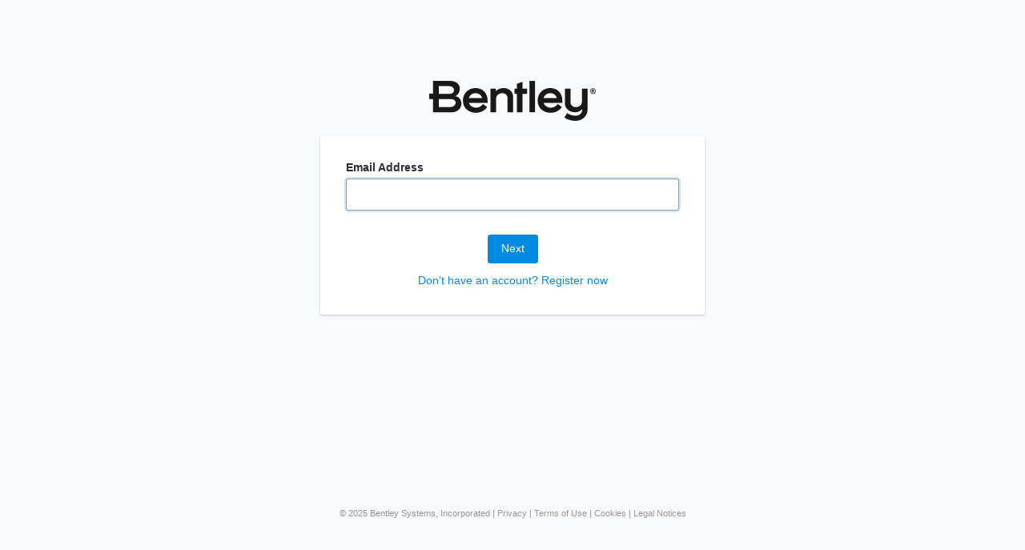

--- FILE ---
content_type: text/html;charset=UTF-8
request_url: https://bentleysystems.service-now.com/auth_redirect.do?sysparm_stack=no&sysparm_url=https%3A%2F%2Fims.bentley.com%2Fconnect%2Fauthorize%3Fscope%3Dopenid+email+profile%26response_type%3Dcode%26oauth_provider_id%3Dafb02c71876d9d10c0fa43f6cebb35f3%26state%3DSNC69c7c9c0773f4663b93aa6a2d6f4ca6c%26redirect_uri%3Dhttps%3A%2F%2Fbentleysystems.service-now.com%2Fnavpage.do%26client_id%3Dservicenow-prod
body_size: 6330
content:
<!DOCTYPE html><html lang="en" class=" ltr " data-doctype="true" dir="ltr" ontouchend="CustomEvent.fireAll('body_clicked', event);"><head><script>document.addEventListener('click', function (event) {
				CustomEvent.fireAll('body_clicked', event);
			});
			document.hasBodyClickedTrigger = 'true';</script><script type="text/javascript"></script><title>ServiceNow</title><meta http-equiv="X-UA-Compatible" content="IE=Edge,chrome=1"></meta><meta http-equiv="cache-control" content="public"></meta><meta name="viewport" content="initial-scale=1.0"></meta><script type="text/javascript" data-description="globals population">
	window.NOW = window.NOW || {};
	var g_loadTime = new Date();
	var lastActivity = new Date();
	var g_lang = 'en';
	var g_system_lang = 'en';
	var g_enhanced_activated = 'true';
	  var g_popup_timeout = parseInt(100);
	var g_export_warn_threshold = parseInt(10000);
	  var g_event_handler_ids = {};
	var g_event_handlers = [];
	var g_event_handlers_onLoad = [];
	var g_event_handlers_onSubmit = [];
	var g_event_handlers_onChange = [];
	var g_event_handlers_onCellEdit = {};
	var g_event_handlers_localCache = {};
	var g_event_handlers_queryTracking = true;
	var g_user_date_time_format = "yyyy-MM-dd HH:mm:ss";
	var g_user_date_format = "yyyy-MM-dd";
	var g_user_decimal_separator = ".";
	var g_user_grouping_separator = ",";
	var g_glide_list_separator = ", ";
	var g_allow_field_dependency_for_templates = ("true" === "true");
	var g_tz_offset = -25200000;
	  var g_tz_user_offset = true;
	var g_first_day_of_week = parseInt(1, 10);
	var g_date_picker_first_day_of_week = parseInt(0, 10);
	  var g_full_calendar_edit = true;
	var g_submitted = false;
	var g_max_table_length = 80;
	var g_fontSizePreference = "";
	var g_fontSize = "10pt";
	// use to be the sys_property glide.ui.js_error_notify, hard coded for PRB603998
	var g_jsErrorNotify = "true";
	var g_cancelPreviousTransaction = true;
	var g_text_direction = "ltr";
	var g_glide_list_filter_max_length =  parseInt("0", 10);
	var g_accessibility = false;
	var g_accessibility_tooltips = true;
	var g_accessibility_tooltip_duration = parseInt("10", 10);
	var g_accessibility_visual_patterns = false;
	var g_accessibility_screen_reader_table = false;
	var g_accessibility_date_format = false;
	var g_detail_row = false;
	var g_builddate = "09-21-2025_1435";
	// default values to be used in absence of user preferences are hard coded below
	// as well as in keyboardShortcuts.js and keyboard_preference_changer.xml
	window.g_keyboard_shortcuts = {};
	window.g_keyboard_shortcuts.allow_in_input_fields = false;
	window.g_keyboard_shortcuts.enabled = true;
	window.g_keyboard_shortcuts.global_search = {};
	window.g_keyboard_shortcuts.global_search.enabled = true;
	window.g_keyboard_shortcuts.global_search.key_combination = 'ctrl+alt+g';
	window.g_keyboard_shortcuts.main_frame = {};
	window.g_keyboard_shortcuts.main_frame.enabled = true;
	window.g_keyboard_shortcuts.main_frame.key_combination = 'ctrl+alt+p';
	window.g_keyboard_shortcuts.navigator_toggle = {};
	window.g_keyboard_shortcuts.navigator_toggle.enabled = true;
	window.g_keyboard_shortcuts.navigator_toggle.key_combination = 'ctrl+alt+c';
	window.g_keyboard_shortcuts.navigator_filter = {};
	window.g_keyboard_shortcuts.navigator_filter.enabled = true;
	window.g_keyboard_shortcuts.navigator_filter.key_combination = 'ctrl+alt+f';
	window.g_keyboard_shortcuts.impersonator = {}
	window.g_keyboard_shortcuts.impersonator.enabled = true;
	window.g_keyboard_shortcuts.impersonator.key_combination = 'ctrl+alt+i';
	// The `g_concourse_onmessage_enforce_same_origin` and `g_concourse_onmessage_enforce_same_origin_whitelist` variables
    // do not appear to be used anywhere other than the CustomEventManager, but leaving these for backwards compatability
	var g_concourse_onmessage_enforce_same_origin = 'true'.toLowerCase() === 'true';
	var g_concourse_onmessage_enforce_same_origin_whitelist = 'https://webagent.anywhere365.io,https://bentley.sharepoint.com';
	window.g_load_functions = [];
	window.g_render_functions = [];
	window.g_late_load_functions = [];
	window.g_tiny_url = {};
	window.g_tiny_url.use_tiny = 'true' === 'true';
	window.g_tiny_url.min_length = parseInt('1024');
	
	
	var g_ck = 'd44d528087c53290abaf2fc6cebb35051737ce1a47214624756fc67a02ad791407e76f34';
	

	
	var g_acWaitTime = parseInt(250);
	

	var g_autoRequest = '';

	try {
		window.NOW.dateFormat = JSON.parse("{\"timeAgo\": false, \"dateBoth\": false}");
	} catch (e) {
		window.NOW.dateFormat = {timeAgo: false, dateBoth: false};
	}

	window.NOW.dateFormat.dateStringFormat = "yyyy-MM-dd";
	window.NOW.dateFormat.timeStringFormat = "HH:mm:ss";
	window.NOW.shortDateFormat = false;
	window.NOW.listTableWrap = true;
	window.NOW.compact = false;
  	window.NOW.templateToggle = false;
	window.NOW.tabbed = true;
	window.NOW.permalink = true;
	window.NOW.useSimpleStorage = true;
	window.NOW.httpRequestCompressionThreshold = 40000;
	window.NOW.httpRequestCompressionLevel = -1;
	window.NOW.httpRequestCompressionMemoryLevel = -1;
	window.NOW.httpRequestCompressionExcludeUrls = 'xmlhttp.do'.split(',');
	window.NOW.deferAmbConnection = false;
	window.NOW.deferredAmbConnectionTimeout = 10000;
	window.NOW.simpleStorageSynch = "e31dde4087c53290abaf2fc6cebb3502";
	window.NOW.language =  'en';
	window.NOW.listOpenInAppTab = false;
	window.NOW.floatingScrollbars = 'false'.toLowerCase() === 'true';
	
	window.NOW.user = {};
	window.NOW.user.preferences = [];
	window.NOW.user.roles = '';
	window.NOW.user.allRoles = '';
	window.NOW.user.userID = '5136503cc611227c0183e96598c4f706';
	window.NOW.user.departmentID = '';
	window.NOW.user.firstName = '';
	window.NOW.user.lastName = 'Guest';
	window.NOW.user.name = 'guest';
  	window.NOW.user.isImpersonating = false;
	window.NOW.batch_glide_ajax_requests = 'true' === 'true';
	window.NOW.batch_glide_ajax_requests_max_time_in_queue = ~~'50';
	window.NOW.batch_glide_ajax_disable_time = ~~'1000';

	window.NOW.currency = {};
	window.NOW.currency.code = 'USD';
	window.NOW.locale = {};
	window.NOW.locale.code = 'en_US';

	window.NOW.attachment = {};
	
	window.NOW.attachment.overflow_limit =  parseInt('3', 10);
	window.NOW.isPolarisEnabled = "true";
	window.NOW.polaris_page_info ={"canUsePolarisCSS":true,"canUsePolarisTemplates":true,"jvar_form_name":"auth_redirect"};</script><script data-comment="GlideUser initialization">(function() {
		 g_render_functions.push(setGlideUser);
		function setGlideUser() {
			if (window.g_user || !window.GlideUser)
		return;

		window.g_user = new GlideUser(NOW.user.name,
			  NOW.user.firstName,
			  NOW.user.lastName,
			  NOW.user.roles,
			  NOW.user.userID,
			  NOW.user.departmentID);
		window.g_user.setRoles(NOW.user.allRoles, true);
		}
	})();</script><script data-description="NOW glide web analytics siteid and url">window.snWebaConfig = window.snWebaConfig || {};
		// glide web analytics config
		window.snWebaConfig.siteId = "0";
		window.snWebaConfig.trackerURL = "";
		window.snWebaConfig.webaScriptPath = "/scripts/piwik-3.1.1/thirdparty/piwik.min.js";
		window.snWebaConfig.ambClient = (window.g_ambClient) ? window.g_ambClient : ((window.amb)? window.amb.getClient(): "");
		window.snWebaConfig.subscribed = false;</script><script type="text/javascript" src="/ConditionalFocus.jsdbx?v=09-21-2025_1435&amp;c=27_608"></script><link href="favicon.ico?v=5" rel="shortcut icon"></link><script type="text/javascript" src="/scripts/doctype/xperf_timing.jsx?v=09-21-2025_1435"></script><link type="text/css" rel="stylesheet" href="/styles/css_includes_doctype_polaris.cssx?v=09-21-2025_1435&amp;c=38a9c60b873cf250abaf2fc6cebb35e7&amp;theme=Polaris"></link><script>window.NOW = window.NOW || {};
		 NOW.isUsingPolaris = true;</script><link type="text/css" rel="stylesheet" href="/styles/polarisberg/css_includes_polarisberg.cssx?v=09-21-2025_1435&amp;c=38a9c60b873cf250abaf2fc6cebb35e7&amp;theme=Polaris"></link><script>NOW.exclude_dark_theme = "false";</script><script type="text/javascript" src="/scripts/polaris_theme_refresh_observer.jsx?v=09-21-2025_1435"></script><link type="text/css" rel="stylesheet" href="/polarisberg_theme_variables.do?c=falsedj5hUQlx5HU6a8U5%2Fka1e9VFLY4%3D" id="polarisberg_theme_variables"></link><script>NOW.xperf.cssEnd = NOW.xperf.now();
			NOW.xperf.scriptBegin = NOW.xperf.now();</script><script src="/legacy_date_time_choices_processor.do?lang=en"></script><script type="text/javascript" src="/scripts/doctype/js_includes_doctype.jsx?v=09-21-2025_1435&amp;lp=Sat_Oct_18_13_00_32_PDT_2025&amp;c=27_608"></script><script type="text/javascript" src="/scripts/js_includes_customer.jsx?v=09-21-2025_1435&amp;lp=Sat_Oct_18_13_00_32_PDT_2025&amp;c=27_608"></script><script type="text/javascript" src="/scripts/doctype/history_across_tabs.jsx?v=09-21-2025_1435"></script><script type="text/javascript" src="/scripts/doctype/js_includes_legacy.jsx?v=09-21-2025_1435&amp;lp=Sat_Oct_18_13_00_32_PDT_2025&amp;c=27_608"></script><script type="text/javascript" data-comment="navpage layout preferences, onfocus observation">/**
	* Every window needs to observe these events.
	*/
	if (Prototype.Browser.IE && !isMSIE9) {
		document.onfocusout = function() { CustomEvent.fireTop(GlideEvent.WINDOW_BLURRED, window); };
		document.onfocusin = function() { CustomEvent.fireTop(GlideEvent.WINDOW_FOCUSED, window); };
	} else {
		Event.observe(window, 'blur', function() { CustomEvent.fireTop(GlideEvent.WINDOW_BLURRED, window); });
		Event.observe(window, 'focus', function() { CustomEvent.fireTop(GlideEvent.WINDOW_FOCUSED, window); });
	}</script><script type="text/javascript">g_swLoadTime = new StopWatch(g_loadTime);

    if (window.CustomEvent){
        CustomEvent.fireAll("ck_updated", "d44d528087c53290abaf2fc6cebb35051737ce1a47214624756fc67a02ad791407e76f34");
	    CustomEvent.fireTop("navigation.complete", window);
	}

    addLoadEvent( function() {

		if (isValidTouchDevice())
			addTouchScrollClassToBody();

      if (typeof g_ck != 'undefined') {
        CustomEvent.observe("ck_updated", function(ck) { g_ck = ck; });
        CustomEvent.fireAll("ck_updated", "d44d528087c53290abaf2fc6cebb35051737ce1a47214624756fc67a02ad791407e76f34");}try {
              var helpico = getTopWindow().document.getElementById("help_ico");

              if (helpico) {
                var urlname=window.location.pathname.split("?");
                var search_str = window.location.search;
                
                // if this is a form, extract the record's sys_id...
                var sys_id_loc = search_str.search(/sys_id=[0-9a-f]{32}/i);
                var sys_id_str = (sys_id_loc != -1) ? search_str.substr(sys_id_loc, 39) : null;
                
                // make the URL to our context help processor...
                var url_search = "?sysparm_url=" + urlname[0];
                if (sys_id_loc != -1)
                   url_search += "&" + sys_id_str;

               	helpico.href="context_help.do" + url_search;                	
              }
            } catch (exception) {}

      synchCache();
      pageLoaded();
    });
    
    function synchCache() {
      try {
        var w = getTopWindow();
        if (w.g_cache_message)
          w.g_cache_message.stamp("e31dde4087c53290abaf2fc6cebb3502");
  
        if (w.g_cache_td)
          w.g_cache_td.stamp("77799e0c87853290abaf2fc6cebb3533");
      } catch(e) {}
    }

    function isValidTouchDevice() {
		var navigator = window.navigator || {};
		var devices;
		try {
			devices = 'iPad,Android'.split(',');
		} catch(ex) {
			devices = [];
		}
		return devices.some(function(item) {return item.trim() === navigator.platform;});
	}

	function addTouchScrollClassToBody() {
		if ('ontouchstart' in window ||
				(navigator.maxTouchPoints !== 'undefined' && navigator.maxTouchPoints > 0) ||
				(navigator.msMaxTouchPoints !== 'undefined' && navigator.msMaxTouchPoints > 0)) {
			if (typeof document.body != undefined) {
				document.body.classList.add('touch_scroll');
			}
		}
	}
  </script><!--googleoff: all--><noscript>This site requires JavaScript to be enabled</noscript> <!--googleon: all--><script type="text/javascript" src="/scripts/app.guided_tours/js_guided_tours_includes.jsx?v=09-21-2025_1435"></script><script>NOW.xperf.scriptEnd = NOW.xperf.now();
				NOW.xperf.parseEnd = NOW.xperf.now();</script></head><body class="        chrome        -polaris " data-formName="auth_redirect"><span class="sr-only"><div id="html_page_aria_live_polite" role="region" aria-relevant="additions text" aria-atomic="false" aria-live="polite"></div><div id="html_page_aria_live_assertive" role="region" aria-relevant="additions text" aria-atomic="false" aria-live="assertive"></div></span><div class="outputmsg_div"><div id="output_messages" class="outputmsg_container outputmsg_hide"><button type="button" aria-label="Close Messages" id="close-messages-btn" class="btn btn-icon close icon-cross" onclick="GlideUI.get().onCloseMessagesButtonClick(this); return false;"></button><div class="outputmsg_div" aria-live="polite" role="region" data-server-messages="false"></div></div><script>addRenderEvent(function() {CustomEvent.fire('glide_optics_inspect_update_watchfield', '');});

			var accessibilityEnabled = Boolean(false);
			var hasMessages = false;
			if (accessibilityEnabled && hasMessages) {
				$j(function() {
					$j('#output_messages .btn.btn-icon.close').focus();
				});
			}</script><span class="ui_notification" data-type="session_change" data-text="" data-attr-session_domain="global"></span></div><div class="loading-container"><div class="loading-indicator icon-loading icon-lg"></div></div><script data-comment="loading_page redirect">setTimeout(function() {
				top.location.href = 'https://ims.bentley.com/connect/authorize?scope=openid email profile&response_type=code&oauth_provider_id=afb02c71876d9d10c0fa43f6cebb35f3&state=SNC69c7c9c0773f4663b93aa6a2d6f4ca6c&redirect_uri=https://bentleysystems.service-now.com/navpage.do&client_id=servicenow-prod';
			}, 0);</script><div style="border:none; visibility:hidden"><form name="sys_personalize" method="GET" action="slushbucket.do"><input type="hidden" name="sysparm_referring_url" value="auth_redirect.do?sysparm_stack=no@99@sysparm_url=https%3A%2F%2Fims.bentley.com%2Fconnect%2Fauthorize%3Fscope%3Dopenid+email+profile%26response_type%3Dcode%26oauth_provider_id%3Dafb02c71876d9d10c0fa43f6cebb35f3%26state%3DSNC69c7c9c0773f4663b93aa6a2d6f4ca6c%26redirect_uri%3Dhttps%3A%2F%2Fbentleysystems.service-now.com%2Fnavpage.do%26client_id%3Dservicenow-prod"></input><input type="hidden" name="sysparm_view" value=""></input></form></div><script type="text/javascript" src="/scripts/ui_page_footer.jsx?v=09-21-2025_1435"></script><span style="display:none" data-comments="js_includes_last_doctype"></span><script type="text/javascript" src="/scripts/thirdparty/dom_purify/purify.jsx?v=09-21-2025_1435&amp;sysparm_substitute=false"></script><script>NOW.xperf.lastDoctypeBegin = NOW.xperf.now();</script><script type="text/javascript" src="/scripts/doctype/js_includes_last_doctype.jsx?v=09-21-2025_1435&amp;lp=Sat_Oct_18_13_00_32_PDT_2025&amp;c=27_608"></script><script type="text/javascript" src="/scripts/heisenberg/heisenberg_all.jsx?v=09-21-2025_1435"></script><script type="text/javascript" src="/scripts/js_includes_list_edit_doctype.jsx?v=09-21-2025_1435&amp;lp=Sat_Oct_18_13_00_32_PDT_2025&amp;c=27_608"></script><script type="text/javascript" src="/scripts/transaction_scope_includes.jsx?v=09-21-2025_1435"></script><script>if ('') 
			GlideTransactionScope.setTransactionScope('');
		if ('') 
			GlideTransactionScope.setRecordScope('');
		if ('') 
			GlideTransactionScope.setTransactionUpdateSet('');
		if (typeof g_form != 'undefined')
			$(g_form.getFormElement()).fire('glidescope:initialized', {gts : GlideTransactionScope});</script><span style="display:none" data-comments="requires"></span><script>NOW.xperf.lastDoctypeEnd = NOW.xperf.now();</script><span style="display:none" data-comments="db_context_menu_script"></span><script>NOW.xperf.dbContextBegin = NOW.xperf.now();</script><script>NOW.xperf.dbContextEnd = NOW.xperf.now();</script><span style="display:none" data-comments="db_context_menu_script"></span><script data-description="MessagesTag">(function() {
 var messages = new GwtMessage();
messages.set('Timing Type');
messages.set('Time Range');
messages.set('Total Time');
messages.set('{0}ms');
messages.set('{0} ms');
messages.set('Browser response time');
messages.set('Server');
messages.set('Timing details');
messages.set('{0} of {1} {2}: {3}');
messages.set('{0} of {1} Other: {2}');
messages.set('{0} of {1} {2}: {3}');
messages.set('Show Timing Breakdown');
messages.set('Browser timing detail');
messages.set('Time');
messages.set('Other');
messages.set('Timing details breakdown');
messages.set('Response time(ms): {0}');
messages.set('Network: {0}');
messages.set('Network: {0}ms');
messages.set('Server: {0}');
messages.set('Server: {0}ms');
messages.set('Browser: {0}');
messages.set('Browser: {0}ms');
messages.set('Response time','Response Time');
messages.set('Close');
messages.set('Cache/DNS/TCP');
messages.set('DOM Processing');
messages.set('Script Load/Parse');
messages.set('CSS and JS Parse');
messages.set('Form Sections');
messages.set('UI Policy - On Load');
messages.set('Client Scripts - On Load');
messages.set('Client Scripts - On Change (initial load)');
messages.set('Browser processing before onload');
messages.set('DOMContentLoaded to LoadEventEnd');
messages.set('addLoadEvent functions');
messages.set('Related Lists');
messages.set('Related Lists (sync)');
messages.set('Related Lists (async)');
messages.set('onLoad');
messages.set('Unload');
})()</script><script type="text/javascript">var g_serverTime = parseInt("82") + parseInt("0");
            var g_logClientViewRoles = "";

			// do not do this for the navigation menu
            if (window.name != 'gsft_nav') {
				 addAfterPageLoadedEvent(function() {
					 if (window.performance)
						setTimeGraph();
					 else 
						firePageTimer();
				 });
			 }
			 
			function setTimeGraph() {
				if (window.performance.timing.loadEventEnd > 0)
			 		firePageTimer();
			 	else 
			 		setTimeout(setTimeGraph, 300);
			 }
			 
			function firePageTimer() {
				 if (window.performance && performance.timing.requestStart != performance.timing.responseStart) {
				 	var p = performance.timing;

				 	CustomEvent.fire('page_timing', { name: 'SERV', ms: p.responseEnd - p.requestStart});
				 	CustomEvent.fire('page_timing', { name: 'REND', ms: (p.loadEventEnd - p.responseEnd) });
				 	CustomEvent.fire('page_timing_network', { name: 'NETW', ms: (p.responseEnd - p.navigationStart) });
				 } else {
				    CustomEvent.fire('page_timing', { name: 'SERV', ms: g_serverTime });
					CustomEvent.fire('page_timing', { name: 'REND', startTime: g_loadTime });
					CustomEvent.fire('page_timing_network', { name: 'NETW', loadTime: g_loadTime });
				 }var o = {};
	      o.types = {};o.types['SECT'] = true;o.types['RLV2'] = true;o.types['UIOL'] = true;o.types['CSOL'] = true;
	
	      o.transaction_id = '984d568087c53290abaf2fc6cebb3501';
	      o.table_name = '';
	      o.form_name = 'auth_redirect';
	      o.view_id = 'Default view';
	      o.logged_in = false;
	      o.win = window;
	      CustomEvent.fire('page_timing_client', o);}
			 
            // The following line is used to set the time when we start requesting a new page
            Event.observe(window, 'beforeunload', function() {
				new CookieJar({sameSite: 'strict'}).put('g_startTime', new Date().getTime());
                CustomEvent.fireTop('request_start', document);
            });

            // simple pages fire this (stats.do, etc.)
            CustomEvent.observe('simple_page.unload', function() {
				new CookieJar({sameSite: 'strict'}).put('g_startTime', new Date().getTime());
            }); 

            // indicate we have completed the request (used by RequestManager.js for cancel widget)
            addLoadEvent(function() {
            	CustomEvent.fireTop("request_complete", window.location);
            });</script><script type="text/javascript" src="/scripts/doctype/z_last_include.jsx?v=09-21-2025_1435"></script></body><script type="text/html" id="popup_template"><div class="popup popup_form" style=""><iframe src="$src" style=""></iframe></div></script></html>

--- FILE ---
content_type: text/html;charset=utf-8
request_url: https://ims.bentley.com/connect/authorize?scope=openid%20email%20profile&response_type=code&oauth_provider_id=afb02c71876d9d10c0fa43f6cebb35f3&state=SNC69c7c9c0773f4663b93aa6a2d6f4ca6c&redirect_uri=https://bentleysystems.service-now.com/navpage.do&client_id=servicenow-prod
body_size: 11607
content:
<!DOCTYPE html>


<!-- template name: identifier.first.template.html.bentley -->








<html class="iui-theme-light" lang="en" dir="ltr">
<head>











        <title>Sign In</title>
    	<link rel="icon" type="image/x-icon" href="https://connect-cdn.bentley.com/cdn/en/favicon.ico"/>
    <base href="https://ims.bentley.com/"/>
    <meta http-equiv="Content-Type" content="text/html; charset=UTF-8">
    <meta http-equiv="x-ua-compatible" content="IE=edge">
    <style>
        #postButton {
                    }
    </style>
    <link rel="stylesheet" type="text/css" href="assets/css/main.css">
    <link rel="stylesheet" type="text/css" href="assets/css/global.css">
    <link rel="stylesheet" type="text/css" href="assets/css/ims-overrides.css">
    <link rel="stylesheet" type="text/css" href="assets/css/inputs.css"/>
    <meta name="viewport" content="width=device-width, initial-scale=1.0">
    <!-- Support Promises in Internet Explorer -->
 
</head>
<body class="iui-body" onload="parseAccountCompletion();setHrefCookie();">






<div class="ping-container">
    <div class="ping-header has-logo">
        <span class="company-logo"><img src="https://connect-cdn.bentley.com/cdn/en/logo.svg" alt="Bentley Systems logo"></span>
        <text id="company-logo-div-text">
                        Sign In
                    </text>
    </div><!-- .ping-header -->
    <div class="ping-body-container">
        <form method="POST" action="/as/lEGGz/resume/as/authorization.ping" autocomplete="off">
            
                        <label id="identifierInputLabel" class="ping-input-label" for="identifierInput">
                            Email Address
            </label>
            <div class="ping-input-container">
                                <input class="iui-input" id="identifierInput" type="email" size="36" name="subject" value="" autocorrect="off" oninput="clearError();"
                       autocapitalize="off" onKeyPress="return postOnReturn(event)"/>
                                <div class="place-bottom type-alert tooltip-text" id="username-text" onclick="hideToolTip(&#39;username-text&#39;);">
                    <div class="icon">!</div>
                    Please fill out this field.
                </div>
                <!--Adding to handle invalid email format-->
                <div class="place-bottom type-alert tooltip-text" id="invalid-email-format" onclick="hideToolTip(&#39;invalid-email-format&#39;);">
                    <div class="icon">!</div>
                    Please enter a valid email address.
                </div>
            </div>

                <div id="postButton" class="ping-buttons">
                <a tabindex="0" id="sign-in-button" onclick="postOk();" onkeydown="if(event.keyCode ==32 || event.keyCode==13) postOk();" class="ping button normal allow"
                   title="Next">Next</a>
            </div><!-- .ping-buttons -->

                        <br>
            <span id="registrationLink">
                <a onclick="postCancel()" href="javascript:void(0);" class="iui-anchor">Don't have an account? Register now</a>
            </span>
            
            <input type="hidden" name="hiddenIdentifierInput" id="hiddenIdentifierInput" value="">
            <input type="hidden" name="clear.previous.selected.subject" id="clear.previous.selected.subject" value="">
            <input type="hidden" name="cancel.identifier.selection" value="false">
            <input type="hidden" name="b" value="$branding">
            <input type="hidden" name="completeAccountCreation" value="">
        </form>
    </div><!-- .ping-body-container -->

        <div class="ping-footer-container">
        <div class="ping-footer">
            <div class="ping-copyright">© <script>var year = new Date();document.write(year.getFullYear());</script> Bentley Systems, Incorporated |  <a href="https://www.bentley.com/legal/privacy-policy/" target="_blank"> <span style="color: rgb(153, 153, 153)">Privacy</span></a> | <a href="https://www.bentley.com/legal/terms-of-use-and-select-online-agreement/" target="_blank">  <span style="color: rgb(153, 153, 153)">Terms of Use</span></a> | <a href="https://www.bentley.com/legal/cookie-policy/" target="_blank"> <span style="color: rgb(153, 153, 153)">Cookies</span></a> | <a href="https://www.bentley.com/legal/overview/" target="_blank"> <span style="color: rgb(153, 153, 153)">Legal Notices</span></a>
                <br>
            </div>
        </div> <!-- .ping-footer -->
    </div><!-- .ping-footer-container -->
    </div><!-- .ping-container -->










<script type="text/javascript">

    var allowReturnKey = true;

    function removeIdentifier(existingIdentifier) {
        document.forms[0]['clear.previous.selected.subject'].value = existingIdentifier;
        document.forms[0]['subject'].value = '';
        submitForm();
    }

    function showIdentifierInputBox() {
        // update the title text
        document.title = 'Sign In';
        // update company-logo-div-text
        document.getElementById("company-logo-div-text").textContent = 'Sign In';
        // hide the identifier selection list
        document.getElementById("existingAccountsSelectionList").style.display = "none";
        // show the identifier input box
        document.getElementById("identifierInputLabel").style.display = "inline";
        document.getElementById("identifierInput").style.display = "inline";
        document.getElementById("postButton").style.display = "inline-block";

        setFocus();
    }

    function clearError(){
        //document.getElementById("sign-in-button").onclick = postOk();
        document.getElementById("sign-in-button").classList.remove("disabled");
        document.getElementById('username-text').className = 'place-bottom type-alert tooltip-text';
        document.getElementById('invalid-email-format').className = 'place-bottom type-alert tooltip-text';
    }


    function selectIdentifier(identifier) {
        document.forms[0]['subject'].value = identifier;
        postOk();
    }

    function drowse(ms) {
        return new Promise(function (resolve) {
            return setTimeout(resolve, ms);
        });
    }

    function showToolTip(name) {
        document.getElementById(name).className = 'place-bottom type-alert tooltip-text show';
    }

    function hideToolTip(name) {
        document.getElementById(name).className = 'place-bottom type-alert tooltip-text';
    }

    function postOk() {
        var username_tt_shown = false;
        var any_tt_shown = false;
        document.forms[0]['subject'].value=document.forms[0]['subject'].value.trim();

        // remove error tips
        if (document.forms[0]['subject'].value !== '') {
            hideToolTip('username-text');
        }
        // Add back
        if (document.forms[0]['subject'].value === '') {
            showToolTip('username-text');
            username_tt_shown = true;
            any_tt_shown = true;
        } else {
            var mailformat = /^[a-zA-Z0-9_!#$%&'*+/=?`{|}~^-]+(?:\.[a-zA-Z0-9_!#$%&'*+/=?`{|}~^-]+)*@[a-zA-Z0-9-]+(?:\.[a-zA-Z0-9-]+)*$/
            if (document.forms[0]['subject'].value.match(mailformat)){
                    hideToolTip('invalid-email-format');
                    any_tt_shown = true;
                    document.getElementById("sign-in-button").classList.add("disabled");
                    document.getElementById("sign-in-button").onclick = null;
                    submitForm();
            }
            if (!document.forms[0]['subject'].value.match(mailformat)){
                    document.getElementById('invalid-email-format').className += ' show';
                    showToolTip('invalid-email-format');
                    any_tt_shown = true;
            }
        }
        if (any_tt_shown) {
            drowse(5000).then(function(result) {
                hideToolTip('invalid-email-format');
                hideToolTip('username-text');
            });
        }
    }

    function autoPost() {
        var urlDecodedString = decodeURIComponent('$ofh');
        var decodedString = window.atob(urlDecodedString);
        document.forms[0]['subject'].value='id@' + decodedString;
        document.forms[0]['subject'].style.display = "none";
        submitForm();
    }

    function postCancel()
    {
        document.getElementById('hiddenIdentifierInput').setAttribute('name','subject');
        document.getElementById('identifierInput').setAttribute('name','hiddenIdentifierInput');
        document.forms[0]['subject'].value = 'registration';
        submitForm();
        //postOk();
        //document.forms[0]['cancel.identifier.selection'].value = 'true';
        //submitForm();
    }

    function submitForm()
    {
        document.forms[0].submit();
    }
       function postOnReturn(e) {
        var keycode;
        if (window.event) keycode = window.event.keyCode;
        else if (e) keycode = e.which;
        else return true;

        if (keycode == 13) {
            if (allowReturnKey == false) {
                return false;
            }
            allowReturnKey = false;
            postOk();
            return false;
        } else {
            if (allowReturnKey == false) {
                allowReturnKey = true;
            }
            return true;
        }
    }

    function setFocus() {
        var platform = navigator.platform;
        if (platform != null && platform.indexOf("iPhone") == -1) {
            document.getElementById('identifierInput').focus();
        }
    }

    function parseAccountCompletion() {
        if ("" === "TRUE") {
            document.forms[0]['completeAccountCreation'].value = 'true';
            document.forms[0]['subject'].value = '';
            submitForm();
        } else {
            setFocus();
            parseBinaryBranding();
        }
    }

    function setHrefCookie() {
        document.cookie = "originalHref=" + document.location.href + "; path=/";
    }


    function parseBinaryBranding(){
        let brandingRegex = /([0|1])([0|1])([0|1])([0|1])/;
        let brandingResult = '$branding'.match(brandingRegex);
        if (brandingResult) {
            if (brandingResult[1] == '0') {
                document.getElementsByClassName('company-logo')[0].style.visibility = 'hidden';
                document.getElementsByClassName('ping-footer-container')[0].style.visibility = 'hidden';
            }
            if (brandingResult[2] == '0') {
                document.getElementById('registrationLink').style.visibility = 'hidden';
            }
            if (brandingResult[3] == '0') {
                //no-op
            }
            if (brandingResult[4] == '0') {
                //no-op
            }
        }
    }


    function setMobile(mobile) {
        var className = ' mobile',
            hasClass = (bodyTag.className.indexOf(className) !== -1);

        if (mobile && !hasClass) {
            bodyTag.className += className;

        } else if (!mobile && hasClass) {
            bodyTag.className = bodyTag.className.replace(className, '');
        }

        <!-- Check if this is the PingOne Mobile App -->
            }

    function getScreenWidth() {
        return (window.outerHeight) ? window.outerWidth : document.body.clientWidth;
    }

    var bodyTag = document.getElementsByTagName('body')[0],
        width = getScreenWidth();

    if (/Android|webOS|iPhone|iPod|BlackBerry|IEMobile|Opera Mini/i.test(navigator.userAgent)) {
        setMobile(true);
    } else {
        setMobile((width <= 480));
        window.onresize = function() {
            width = getScreenWidth();
            setMobile((width <= 480));
        }
    }

</script>

</body>
</html>


--- FILE ---
content_type: text/css;charset=UTF-8
request_url: https://bentleysystems.service-now.com/styles/css_includes_doctype_polaris.cssx?v=09-21-2025_1435&c=38a9c60b873cf250abaf2fc6cebb35e7&theme=Polaris
body_size: 27841
content:
/*! RESOURCE: styles/theme14_polaris.css */
/*
Base GLIDE Style Theme CSS
Extended by css_includes files for navpage, navigator, etc.
Keep to a minimum, contents should be shared / common to navpage, navigator, and form / list frames

Substitutions come from:
1. properties database (properties in the database are prefixed with 'css.')
2. a property in the styles directory specified using the property glide.ui.css.name
3. themedefaults.properties
HTML Colors can be found here: http://www.webcolors.freeserve.co.uk/names140.htm
*/

/********************************************************************
HTML Element and Global CSS rules
********************************************************************/

.form {
border-collapse: separate;
}

.clear {
font-size: 0;
clear: both;
margin: 0;
padding: 0;
}

/***** Links   *****/
BUTTON:not(.btn), INPUT.button:not(.btn) {
color: RGB(var(--now-color--neutral-0,255,255,255));
background-color: RGB(var(--now-color--primary-2,23,100,82));
border-color: RGB(var(--now-color_border--primary, var(--now-color--neutral-7,135,147,148)));
border-width: 1px;
cursor: pointer;
}

/********************************************************************
GlideWindow/Dialog/Pane/Draggable
********************************************************************/

.drag_section {
border: 1px solid RGB(var(--now-color_border--primary, var(--now-color--neutral-7,135,147,148)));
width: 100%;
z-index: 100;
border-spacing: 2px !important;
}

.drag_section_clean {
width: 100%;
z-index: 100;
}

.drag_section_selected {
border: 1px solid RGB(var(--now-color_selection--primary-3,23,100,82));
width: 100%;
z-index: 100;
}

.drag_section_dragging {
border: 1px dashed RGB(var(--now-color_border--primary, var(--now-color--neutral-7,135,147,148)));
width: 100%;
z-index: 100;
}

.drag_section_hilight {
border: 1px solid RGB(var(--now-color_selection--secondary-3,218,226,228));
width: 100%;
z-index: 100;
}

.drag_section_hilight_neighbors {
border: 1px solid RGB(var(--now-color_selection--secondary-2,229,238,240));
}

.drag_section_top {
background-color: RGB(var(--now-color_background--secondary,var(--now-color--neutral-1,246,247,247)));
}

/* home page render times - see GlideWindow.js */
.drag_section_debug {
font-weight: normal;
font-style: italic;
padding-right: 5px;
vertical-align: top;
white-space: nowrap;
display: none;
}

.rtl .drag_section_debug {
padding-right: 0px;
}

.drag_section_movearea {
white-space: nowrap;
width: 100%;
}

.drag_float_visible {
opacity: 0.7;
filter: alpha(opacity=70);
background-color: white;
border: 1px dashed #000000;
position: absolute;
z-index: 1000;
font-size: 0; /* IE Height fix */
}

.drag_float_invisible {
opacity: 0;
filter: alpha(opacity=0);
background-color: white;
position: absolute;
}

.glide_pane {
border: 2px solid #999999;
background-color: white;
z-index: 500;
}

.glide_pane_header {
padding: 2px;
font-weight: bold;
background-color: RGB(var(--now-color_background--secondary,var(--now-color--neutral-1,246,247,247)));
}

.glide_pane_header td {
padding: 5px;
}

/* popupdivs.js - used by impersonate dialog */
div.popup {
position: absolute;
visibility: hidden;
background-color: white;
padding-left: 10px;
padding-right: 10px;
z-index: 1065;
border: 1px solid gray;
}

div.popup .form-control{
width:100%!important;
}

DIV.float_right {
float:right;
}

LABEL.small_caption, H2.small_caption {
font-weight: bold;
font-size: larger;
}

.right-caption {
float: right;
font-size: small;
color: #828890;
margin-top: 18px;
}

.label_left.label_spacing img, A.spell_check img, A.spell_check U, A.xml img {
margin-left:4px;
}

.rtl img.collapsedGroup {
margin: 0 -4px 2px 4px;
-moz-transform: rotate(180deg);
-ms-transform: rotate(180deg);
-webkit-transform: rotate(180deg);
transform: rotate(180deg);
}

TD.vsplit {
vertical-align: top;

}

TD.vsplit TABLE.vsplit_bottom_margin {
margin-bottom:-2px;
}

/**
* Related Record Manager (Slushbucket)
*/
.rtl #nav_header_stripe_decorations {
text-align: left;
}

.rtl #gsft_login , .rtl #maximize_button {
float:right;
}

/* Skip links */
.skip a, .skip a:hover, .skip a:visited {
position: absolute;
left: 0;
top: -500px;
width: 1px;
height: 1px;
overflow: hidden;
}

.skip a:focus, .skip a:active {
position: absolute;
width: auto;
height: auto;
top: 1em;
left: 1em;
padding: 1em;
border-radius: 3px;
border-color: #aaa;
background-color: black;
color: #eee;
}

/* JS debug panel
Initial Height will be set programmatically to a % of the visible viewport the first time the element is made visible
*/
.footer-tray {
overflow: hidden;
height: 0px;
padding: 0px;
margin: 0px;
-webkit-touch-callout: none;
-webkit-user-select: none;
-moz-user-select: none;
-ms-user-select: none;
user-select: none;
-webkit-transition: height 0.4s;
-moz-transition: height 0.4s;
transition: height 0.4s;
}

.footer-tray-wrapper {
position: relative;
height: 100%;
}

.footer-frame-wrapper {
position: absolute;
top: 8px;
bottom: 0px;
width: 100%;
}

.footer-frame-wrapper iframe {
width: 100%;
height: 100%;
border: 0 none;
}

.splitter_h {
position: relative;
width: 100%;
height: 7px;
background-color: lightgray;
cursor: row-resize;
border-top: 1px solid #aeaeae;
border-bottom: 1px solid #aeaeae;
background-image: url(../images/backgrounds/bg_resizer_horizontal.pngx);
background-repeat: repeat-x;
background-position: center center;
z-index: 2;
overflow: hidden;
padding: 0px;
margin: 0px;
font-size: 1px;
text-align: left;
}

.ghost-splitter {
height: 7px;
background-color: #d3d3d3;
position: absolute;
display: none;
z-index: 1001;
cursor: row-resize;
overflow: hidden;
padding: 0px;
margin: 0px;
font-size: 1px;
text-align: left;
}

.glass-pane {
position: absolute;
top: 0px;
left: 0px;
display: block;
height: 100%;
width: 100%;
/* Safari 3 has the lowest max value for z-index */
z-index: 16777271;
cursor: row-resize;
-webkit-touch-callout: none;
-webkit-user-select: none;
-khtml-user-select: none;
-moz-user-select: none;
-ms-user-select: none;
user-select: none;
}


.footer-tray-hidden {
display: none;
}

#banner_top_left,
#banner_top_right {
margin-top: 4px;
}

/* A fix for PRB590358 using media query to apply only on smart phones devices */
@media only screen
and (min-device-width : 320px)
and (max-device-width : 568px) {
div#incident_expanded table#list_nav_incident tr.list_nav_top td.list_nav_top_middle {
display: none;
}
}

/* A fix for PRB591638  */
table#Schedulecal_table tr.cal_row td {
padding: 0px;
}
/*! RESOURCE: styles/doctype/theme_main_polaris.css */
/*
CSS in lists, forms, ui_pages, etc (not the navigator and not navpage)

*/

SPAN.section.state-closed DIV.section-content {
max-height: 0;
overflow: hidden;
}

.tab_section SPAN.section.state-closed DIV.section-content {
max-height: inherit !important;
overflow: visible !important;
}

DIV.section-content {
overflow: hidden;
margin-bottom: 5px;
padding-top: 10px;
}

DIV.section-content.with-overflow {
overflow: visible;
}

DIV.section-content.animate {
transition: max-height 0.5s;
}

SPAN.section BUTTON.icon-chevron-right:not(.navbar-btn) {
-webkit-transition: -webkit-transform 0.3s;
-ms-transition: -ms-transform 0.3s;
transition: transform 0.3s;

-webkit-transform: rotate(90deg);
-ms-transform: rotate(90deg);
transform: rotate(90deg);

font-size: 18px;
}

SPAN.section.state-closed BUTTON.icon-chevron-right:not(.navbar-btn) {
-webkit-transform: rotate(0deg);
-ms-transform: rotate(0deg);
transform: rotate(0deg);
}

/********************************************************************
BEGIN HTML Element and Global CSS rules
********************************************************************/

:root {
--classicsponlydonotuse--rem-multipy: 1.3;
}

.font_smaller {
font-size: smaller;
}

TABLE.background_transparent {
background-color: transparent;
}

LABEL.url {
margin-left: 0px;
}

DIV.label {
color: RGB(var(--now-color_text--primary,var(--now-color--neutral-18,22,27,28)));
background-color: RGB(var(--now-color_background--secondary,var(--now-color--neutral-1,246,247,247)));
}

LABEL.header {
font-weight: normal;
}

TD.item_action {
text-align: center;
padding:2px;
white-space: nowrap;
width:16px;
}

TD.list_mechanic {
text-align: center;
}

TD.item_action INPUT{
padding: 2px;
margin: 0px;
}

TD.mandatory, TD.mandatory_populated {
text-align: left;
width: 150px;
}

TD.error {
text-align: left;
}

/***** Links   *****/
A.menu {
text-decoration: none;
padding: 0px;
white-space: nowrap;
font-weight: normal;
}

TD.noWrap {
white-space: nowrap;
}

A.spell_check {
font-weight: bold;
}

A.button {
font-weight: bold;
}

A.blend {
text-decoration: none;
}

TD.condition {
font-style: italic
}

A.relatedcrumb {
text-decoration: underline;
}

A.column_head, span.column_head {
font-weight: bold;
color: RGB(var(--now-color--neutral-0,255,255,255));
white-space: nowrap;
}

A.column_head:HOVER {
text-decoration: none;
}

A.header {
color: RGB(var(--now-color--neutral-0,255,255,255));
}

A.spell_check {
color: RGB(var(--now-color_text--primary,var(--now-color--neutral-18,22,27,28)));
}

A.button {
color: RGB(var(--now-color_text--primary,var(--now-color--neutral-18,22,27,28)));
}

A.relatedcrumb {
color: RGB(var(--now-color--link-2,1,119,142));
}

A.blend {
color: RGB(var(--now-color_text--primary,var(--now-color--neutral-18,22,27,28)));
}

/******* Images   ********/

IMG.cls {
margin-right: 0;
margin-top:5px;
margin-bottom:5px;
height:10px
}

IMG.clsshort {
margin-right: 0;
margin-top:2px;
margin-bottom:2px;
}

IMG.knowledge{
margin-left: 2px;
}


table.drag_section_header A.IMG{
vertical-align:top;
border:0px;
margin:0px;
padding:0px;
}

IMG.nopadding {
margin-right: 0px;
}

/******* Buttons *******/
IMG.button {
cursor: pointer;
}

BUTTON IMG {
margin-right: 4px;
vertical-align: middle;
}

BUTTON.treeheader {
font-weight: normal;
cursor: pointer;
margin-left: 5px;
margin-right: 5px;
border-style: solid;
}

BUTTON.disabled {
color: grey;
background-color: silver;
border-color: RGB(var(--now-color_border--primary, var(--now-color--neutral-7,135,147,148)));
border-width: 1px;
}

BUTTON.login {
color: RGB(var(--now-color--neutral-0,255,255,255));
background-color: RGB(var(--now-color--primary-2,23,100,82));
border-color: RGB(var(--now-color_border--primary, var(--now-color--neutral-7,135,147,148)));
border-width: 1px;
}

BUTTON.stealth {
border-width: 0px;
background-color: white;
}

BUTTON.widebutton {
WIDTH: 100%;
font-weight: normal;
cursor: pointer;
border-style: solid;
color: RGB(var(--now-color--neutral-0,255,255,255));
border-color: RGB(var(--now-color--neutral-0,255,255,255));
border-width: 1px;
}


BUTTON.form_action_button {
margin-top: 2px;
margin-bottom: 2px;
}

INPUT.integer, INPUT.decimal {
text-align: right;
}

/*
fixes issue in IE where right aligned text within input ignores padding
after losing focus by hiding the X (clear) button
This fix is recommended by microsoft and documented here:
https://connect.microsoft.com/IE/feedback/details/776537;
*/
INPUT.integer::-ms-clear, INPUT.decimal::-ms-clear {
display: none;
}

INPUT.disabled {
color: RGB(var(--now-color_text--primary,var(--now-color--neutral-18,22,27,28)));
background-color: RGB(var(--now-color_background--secondary,var(--now-color--neutral-1,246,247,247)));
}

TEXTAREA.readonly {
color: RGB(var(--now-color_text--primary,var(--now-color--neutral-18,22,27,28)));
background-color: RGB(var(--now-color_background--secondary,var(--now-color--neutral-1,246,247,247)));
}

/********************************************************************
END HTML Element and Global CSS
********************************************************************/

/********************************************************************
BEGIN Header Branding classes
********************************************************************/

LINK.header {
color: RGB(var(--now-color--neutral-0,255,255,255));
}

DIV.caption, A.caption_link, A.caption_link_chevron {
color: RGB(var(--now-color--neutral-0,255,255,255));
background-color: RGB(var(--now-color_border--primary, var(--now-color--neutral-7,135,147,148)));
}

A.sub_caption_link {
text-decoration:underline;
}

A.caption_link_chevron:hover, A.caption_link_remove, span.caption_link_remove {
color: #AAA;
text-decoration:none;
}

/** LINKS -header styles  ***************************/
.header_links a{
color:#2A5DB0;
}

span.links a:hover{
text-decoration:underline;
}

span.links a{
color:#005C9C;
outline-color:-moz-use-text-color;
outline-style:none;
outline-width:medium;
text-decoration:none;
}

div.loading_image {
position: relative;
width: 228px;
height: 202px;
border: 1px solid gray;
padding-top: 150px;
display: none;
}

/********************************************************************
END Header Branding classes
********************************************************************/

DIV.text_caption {
color: RGB(var(--now-color_border--primary, var(--now-color--neutral-7,135,147,148)));
}

OPTION.secondary_color {
color: RGB(var(--now-color--link-2,1,119,142));
}

.separator {
position: relative;
margin: 3px;
border-left: 1px solid ButtonShadow;
border-right: 1px solid ButtonHighlight;
width: 0px;
height: 16px;
padding: 0px;
}

/************************************************************
BEGIN Form and Label classes
********************************************************/
TABLE.workflow TD {
vertical-align:middle
}

TD.label.label_spacing label {
white-space: ;
}

TD.mandatory, SPAN.mandatory {
color: RGB(var(--now-color--neutral-0,255,255,255));
background-color: RGB(var(--now-color_background--secondary,var(--now-color--neutral-1,246,247,247)));
}

TD.read_only, SPAN.read_only {
color: RGB(var(--now-color--neutral-0,255,255,255));
background-color: RGB(var(--now-datavis_color--orange-5,235,137,71));
}

TD.mandatory_populated, SPAN.mandatory_populated {
color: RGB(var(--now-color--neutral-0,255,255,255));
background-color: RGB(var(--now-color_background--secondary,var(--now-color--neutral-1,246,247,247)));
}

DIV.debug {
color: RGB(var(--now-color_text--primary,var(--now-color--neutral-18,22,27,28)));
background-color: RGB(var(--now-color_background--secondary,var(--now-color--neutral-1,246,247,247)));
}

DIV.debug_error {
color: RGB(var(--now-color_text--primary,var(--now-color--neutral-18,22,27,28)));
background-color: RGB(var(--now-color_background--secondary,var(--now-color--neutral-1,246,247,247)));
}

DIV.debug_success {
color: RGB(var(--now-color_text--primary,var(--now-color--neutral-18,22,27,28)));
background-color: RGB(var(--now-color_alert--positive-2,37,131,43));
}

DIV.debug_failure {
color: RGB(var(--now-color_text--primary,var(--now-color--neutral-18,22,27,28)));
background-color: RGB(var(--now-color_alert--critical-2,200,60,54));
}

.field_debug_msg { display: none;  }
.field_debug_error { display: block; }
.debug_toggler {  margin-left: 5px;  }

DIV.map_label {
text-align: center;
color: white;
letter-spacing: 0px;
font-size: larger;
font-family: var(--now-font-family,arial);
}

TABLE.survey_table {
border:1px solid;
border-color: RGB(var(--now-color_background--secondary,var(--now-color--neutral-1,246,247,247)));
border-spacing:0;
padding:5px;
}

DIV.text_search_kb {
background-color: RGB(var(--now-color_background--secondary,var(--now-color--neutral-1,246,247,247)));
}

TABLE.text_search_kb {
background-color: RGB(var(--now-color_background--secondary,var(--now-color--neutral-1,246,247,247)));
}

DIV.text_search_catalog {
background-color: RGB(var(--now-color_background--secondary,var(--now-color--neutral-1,246,247,247)));
}

TABLE.text_search_catalog {
background-color: RGB(var(--now-color_background--secondary,var(--now-color--neutral-1,246,247,247)));
}

div.sc_category_item {
padding:8px 0px;
border-width:0px 0px 1px 0px;
border-color:#e9e9e9;
border-style:solid;
}

div.sc_category_item_hover {
padding:8px 0px;
border-width:0px 0px 1px 0px;
border-color:#e9e9e9;
border-style:solid;
background-color:#f7f7f7;
}

TR.list_banner_line {
background-color: RGB(var(--now-color_border--primary, var(--now-color--neutral-7,135,147,148)));
}

.ref_dynamic {
border-bottom: 2px dashed RGB(var(--now-color_border--primary, var(--now-color--neutral-7,135,147,148)));
}

.ref_invalid {
border-bottom: 2px dashed RGB(var(--now-color_alert--critical-2,200,60,54));
}

.slushheader {
border-width: 1px;
border-color: RGB(var(--now-color_border--primary, var(--now-color--neutral-7,135,147,148)));
background-color: RGB(var(--now-color_background--secondary,var(--now-color--neutral-1,246,247,247)));
}

.treeviewCell {
background-color: RGB(var(--now-color_background--secondary,var(--now-color--neutral-1,246,247,247)));
}

.treeviewOuterBody {
background-color: RGB(var(--now-color_background--secondary,var(--now-color--neutral-1,246,247,247)));
border-width: 1px;
border-color: RGB(var(--now-color_border--primary, var(--now-color--neutral-7,135,147,148)));
}

/********************************************************************
sys_report and filters
********************************************************************/

.filerTableButton {
margin-right: 5px;
border-style: solid;
cursor: pointer;
}

.glide-list .filerTableSelect.form-control {
width: 100%;
}

.filter_row_condition #value input {
width: auto;
}

.gem-unsupported__container .gem-unsupported__target,
.gem-unsupported .gem-unsupported-target {
display: none !important;
}

.filerTable {
background-color: RGB(var(--now-color_background--primary,var(--now-color--neutral-0,255,255,255)));
}

.filerTableButton {
background-color: RGB(var(--now-color_background--primary,var(--now-color--neutral-0,255,255,255)));
border-width: 1px;
border-color: RGB(var(--now-color_border--primary, var(--now-color--neutral-7,135,147,148)));
}

/* messaging - all of these conditions must be met, etc */
div[id*='.template'] TD.sn-filter-top{
padding-right:5px;
}

div[id*='.template'] TD.sn-filter-top:last-child{
padding-right:0px;
}

TBODY.sn-filter-empty TABLE.sn-filter-clause {
display: none;
}

.report_table_body {
background-color: RGB(var(--now-color_background--secondary,var(--now-color--neutral-1,246,247,247)));
}

.report_control_label {
width:14em;
min-width:14em;
}

.input_controls.filter_controls {
overflow-x: auto;
}

.input_controls.filter_controls-with-overflow {
overflow-x: auto;
}


/*
hacky solution to maximize available space for conditions, especially in modals
we should remove this as soon as conditions are responsive
*/
@media (max-width: 799px) and (min-width: 550px) {
HTML[data-doctype=true] .form-group .col-xs-10.col-md-9.form-field.filter_controls {
width: 100%;
}
}

@media (min-width: 800px) {
HTML[data-doctype=true] .form-group .col-xs-10.col-md-9.form-field.filter_controls {
width: 85%;
}
}

@media (min-width: 1200px) {
HTML[data-doctype=true] .form-group .col-xs-10.col-md-9.form-field.filter_controls {
width: 80%;
}
}
/********************************************************************
end sys_report and filters
********************************************************************/

.column_head_light {
background-color: RGB(var(--now-color_background--secondary,var(--now-color--neutral-1,246,247,247)));
color: RGB(var(--now-color_text--primary,var(--now-color--neutral-18,22,27,28)));
}

.journal_show {
display:block;
margin: 5px 5px 0px;
padding-bottom: 5px;
color: blue;
font-weight:bold;
}
/********************** Script editor text area CSS  **********************/
TD.script_editor{
border: 1px solid #AAA;
vertical-align: top;
}

TD.script_editor textarea{
border: 0px solid #AAA;
width: 100%;
font-family: courier,serif;
}

TD.script_editor_left {
width: 80%;
}

TD.script_editor_left.CodeMirror-Toolbar-fullscreen {
width: 100%;
}

TD.script_tree{
border: #AAAAAA 1px solid;
border-left:0px;
background: #fff url(../images/right_panel_gradient.pngx) repeat-y left top;
}

/******* UI Pages with Descriptions, eg notification preferences, help the help desk**********************/

div.form_title .ui_action_container_primary {
white-space: normal;
}

div.form_title .record-paging-nowrap {
display: inline;
white-space: nowrap;
}

p.form_description{
color:#666;
border-top: 1px Solid #e2e2e2;
padding:10px 0px 10px 0px;
}

div.form_title_actions, div.form_title_actions INPUT{
white-space:nowrap;
}

/*******************************************************
BEGIN System Message styles  success
********************************************************/
TD.message_image{
vertical-align:top;
border:0px;
padding:0px;
vertical-align:top;
}

.outputmsg_image {
width: 13px;
height: 13px;
left: 4px;
top: 4px;
margin: -4px 4px 0 0;
}

.system_message {
margin: 4px 3px 3px 3px;
padding: 4px;
color:#222;
-moz-border-radius: 0px;
}

/*******************************************************
END System Message styles
********************************************************/

/*******************************************************
Portal / home widget with application modules
********************************************************/
IMG.nav_sprite {
background-repeat:no-repeat;
background-image:url(../sprites/sprites.pngx?v=09-21-2025_1435);
}

.menulabel{
cursor: pointer;
text-align: left;
font-size: smaller;
}

/* different than navigator.css */
.submenu {
margin: 6px 0px 6px 0px;
padding: 0px;
display: none;
}

ul[data-open="true"].nav-app.submenu{
display:block;
}

TD.nav_menu_title, TD.nav_menu_expander, TD.nav_menu_expander IMG {
margin:0px;
padding:0px;
}

TD.nav_menu_title {
width:100%;
padding-left:2px;
}

TD.nav_menu_expand {
width:13px;
}

.slushheader {
border-style: solid;
}

.slushbody {
text-align: center;
}

.slushselect {
width: 230px;
}

.slushselectmtm {
width: 340px;
}

.treeviewCell {
font-size: 10pt;
font-family: var(--now-font-family,arial);
}

.treeviewOuterBody {
font-size: 10pt;
font-family: var(--now-font-family,arial);
padding-left: 3px;
border-style: solid;
}

.treeviewOuterHeaderCell{
padding: 2px;
padding-left: 6px;
}

LINK.header {
font-weight: bold;
}

DIV.caption {
font-weight: bold;
padding: 2px 6px 2px 6px;
}

DIV.text_caption {
font-weight: bold;
}

.sourceRecord {
color: RGB(var(--now-color--neutral-0,255,255,255));
background-color: #999999;
font-weight: bold;
padding: 2px 6px 2px 6px;
}

.targetRecord {
color: RGB(var(--now-color--neutral-0,255,255,255));
background-color: RGB(var(--now-color_border--primary, var(--now-color--neutral-7,135,147,148)));
font-weight: bold;
padding: 2px 6px 2px 6px;
}

.uiSingleRecord{
border: 0px solid black;
}

.uiSingleRecord .FieldValueHeading{
background-color: #CCC;
padding: 2px 4px 2px 6px;
}

.uiSingleRecord .label{
padding: 2px 0px 2px 0px;
}

INPUT.questionsettext {
width: 250px;
}

INPUT.questionsetreference {
width: 157px;
}

.question_category_label  {
font-weight: bold;
text-decoration: underline;
}

.tooltip {
position: absolute;
display: none;
top: 6px;
left: 6px;
padding: 6px;
z-index: 1001;
font-size: 11px;
white-space: normal;
background:#ffffe0;
border:1px solid #2F4F4F;
-moz-border-radius: 3px;
-webkit-border-radius: 3px;
border-radius: 3px;
-moz-box-shadow:0 0 4px #aaaaaa;
-webkit-box-shadow:0 0 4px #aaaaaa;
max-width:450px;
word-wrap: break-word;
}

.gwt_window_list {
vertical-align: top;
overflow: auto;
width: 100%;
padding: 0px;
border: 1px solid #cccccc;
background-color: #f5f5f5;
}

.gwt_window_list_window {
border: 1px solid #dddddd;
border-bottom: 1px solid #cccccc;
z-index: 500;
}

.gwt_window_list_window_v2 {
border: 0px
}

.btn.drop_down_element {
text-align: left;
}

html[dir=rtl] .btn.drop_down_element {
text-align: right;
}

.drop_down_element .arrow {
font-size: 10px;
position: absolute;
top: 8px;
right: 10px;
}

html[dir=rtl] .drop_down_element .arrow {
left: 25px;
right: auto;
}

.drop_down_image {
vertical-align: text-top;
}

.drop_down_window {
vertical-align: top;
overflow: auto;
padding: 0px;
border-color: RGB(var(--now-color_border--primary, var(--now-color--neutral-7,135,147,148)));
border-width: 1px;
background-color: white;
}

.normal {
background: #fff;
color: #000;
}

/* service catalog */
span.moreInfo, .moreInfo A{
color: #3366CC;
}

.moreInfo IMG{
vertical-align: top;
}

.moreInfo A:HOVER{
color: #3366CC;
text-decoration: underline;
}

#leftTargetDiv {
padding: 0px 0px 0px 0px;
height: 99%;
border:0px solid #999;
}

#rightTargetDiv {
padding: 0px 0px 0px 0px;
height: 99%;
border:0px solid #999;
}

/********************************************************************
BEGIN List v1 classes
********************************************************************/
TD.sizer {
white-space: nowrap;
}

DIV.survey.caption {
line-height: 2;
}

TR.survey {
background-color: RGB(var(--now-color_background--secondary,var(--now-color--neutral-1,246,247,247)));
color: RGB(var(--now-color_text--primary,var(--now-color--neutral-18,22,27,28)));
line-height: 2;
}

TR.list_add {
color: RGB(var(--now-color_text--primary,var(--now-color--neutral-18,22,27,28)));
}

TD.list_delete {
text-decoration: line-through;
color: silver;
}

SPAN.changed {
background-color: RGB(var(--now-color_alert--positive-2,37,131,43));
}

SPAN.section_view {
font-weight: normal;
}

SPAN.list_view {
font-weight: normal;
color: #666;
}

SPAN.other_lists_span {
font-weight: normal;
color: #666;
}

TABLE.widelist {
width: 100%;
border: 0px;
margin: 0px;
}

TD.title {
font-weight: bold;
}

TR.list_banner_line {
height: 2px;
}

.listbar_select {
font-size: smaller;
vertical-align:middle;
margin:1px;
}

.listbar_navto {
text-align: right;
}

tbody:focus {
outline: none;
}

input.listbar_navto, input#sys_skiptext {
font-size: smaller;
}

.report_table_body {
padding-left: 2px;
}

/***** List filtering selectors and rules *********/

.filterToolbar IMG {
padding: 0px;
margin: 0px;
vertical-align: middle;
}

.datePickerContainer {
border-top: 1px solid black;
border-bottom: 1px solid black;
margin: 0px;
padding: 0px;
overflow: hidden;
position: absolute;
top: 5px;
left: 5px;
}

/* used to display info box above related lists that are saved with the form - see list.xml */
.info_box {
border: 1px solid orange;
background-color: lightyellow;
padding: 3px;
margin: 2px;
}

.list_edit_dirty {
background: transparent url(../images/dirty.gifx) no-repeat scroll 0 center;
}

TR>TD.list_edit_new_row {
font-style: italic;
color: #686868;
}

/* used in HistoryTag2 */
.omitted_history {
padding: 4px 4px 4px 6px;
margin: 0px;
color: #808080;
background-color: #F6F6F6;
font-size: smaller;
}

.section_header_html_no_scroll { /* applies to HTML element for forms */
height: 100%; /* fix height to 100% for IE */
max-height: 100%; /* fix height for other browsers */
margin: 0;
border: 0;
overflow: hidden; /* get rid of scroll bars in IE */
}

.section_header_body_no_scroll { /* applies to BODY element for forms */
height: 100%; /* fix height to 100% for IE */
max-height: 100%; /* fix height for other browsers */
width: 100%;
max-width: 100%;
overflow: hidden; /* get rid of scroll bars in IE */
padding: 0;
border: 0;
}

body.section_header_body_no_scroll .body-vertical-spacer {
display: none;
}


/******* BEGIN List Calculation UI classes - visible at the bottom of lists***********************/

TR.calculationLine {
background: #e0e0e0 url(../../images/calculations.png) repeat-x;
}

td.aggregate_total_left,
td.aggregate_total_right {
white-space: normal;
}

/********* END List Calculation UI classes********/

.modal-dialog .list_wrap_n_scroll { overflow: auto; }

/********************************************************************
END List v1 classes
********************************************************************/
/* used with the popup calendar */

/********************************************************************
List v2 classes
********************************************************************/

.list_hdrcell A.column_head, .list_hdrcell span.column_head {
margin: 0px;
background-color: RGB(var(--now-color_border--primary, var(--now-color--neutral-7,135,147,148)));
color: RGB(var(--now-color--neutral-0,255,255,255));
text-shadow: none;
}

A.column_head IMG{
margin-left: 5px;
}

TD.list_nav_top {
padding-top: 2px;
}

.rtl div.tabs2_list .print_hide {
text-align: left;
}

div.tabs2_list .print_hide button {
margin-top: 2px;
}

.rtl div.tabs2_list .print_hide button IMG {
margin-right: 0px;
margin-left: 4px;
}

.tabs2_list.related.embedded {
border-top: 0px;
}

.list_separator {
background-color: RGB(var(--now-color_border--primary, var(--now-color--neutral-7,135,147,148)));
height: 2px;
}

a div.list_title img {
margin: 0px;
padding: 0px;
border: 0px;
}

/********* List v2 Filters *********/

.filterToolbar IMG {
padding: 0;
margin: 0;
border: 0;
}

IMG.tool_action_seperator{
background-color: #D0D0D0;
border-right: 1px solid #AAA;
margin: 0px 6px 0px 6px;
display:inline;
}

#savelayer {
margin-top: 6px;
border-bottom: 1px solid #AAA;
vertical-align: middle;
color:#555;
/* For compensating the height of the Save Filter toolbar, so scrollIntoView() can work properly. */
scroll-margin-top: 46px;
}


#savelayer #save_filter_name {
width: 15%;
display: inline;
}

#savelayer input[type='radio'] {
margin-bottom: 8px;
}

#savelayer #radiolegend {
padding: 0px 4px 0px 4px;
line-height :32px;
}

#savelayer .save-button {
margin: 0px 2px;
}

.toolbarImgActive {
border-color: #999;
border-width: 1px;
border-style: solid;
-moz-border-radius:2px;
background-color: #AAA;
}

.toolbarImgDisabled {
background-color: transparent;
border-color: transparent;
border-width: 1px;
border-style: solid;
-moz-border-radius:2px;
}

TD.list_actions_left {
white-space:nowrap;
line-height: normal;
}

.rtl tr.list_header th.list_hdrcell_nosort {
text-align: right;
}

TD.list_hdrcell, TD.list_hdrcell_nosort {
font-weight: bold;
white-space: nowrap;
}

.rtl tr img.list_decoration {
margin-left: 0px;
margin-right: 5px;
}

IMG.list_edit_image {
float: right;
padding-right: 2px;
}

TD.list_decoration_cell {
padding-right: 2px;
margin: 0px;
width:16px;
}

TD.list_decoration {
white-space: normal;
}

IMG.list_decoration {
margin-left: 4px;
}

SPAN.list_group {
font-weight: bold;
margin-left: 5px;
}

IMG.list_nav{
margin-right: 0px;
}

.list_nav_vcr {
font-size: smaller;
}

.list_row_number_input {
text-align: right;
}

.list_checkbox {
}

INPUT.list_checkbox {
margin: 0px;
}

.list_allcheckbox {
margin-left: -2px;
}

/* Goto/search list widget - see list2_widget_search.xml and GlideWidgetSearch.js */
.list_search_title {
font-weight: bold;
font-size: smaller;
padding-left: 3px;
padding-right: 4px;
white-space: nowrap;
}

.list_search_select {
margin-right: 3px;
font-size: smaller;
}

.list_search_text {
font-size: smaller;
line-height: 1.2em;
}

input.list_search_text, input.list_nav_vcr.list_row_number_input {
border:1px solid #D5D5D5;
}

.rtl input.list_nav_vcr.list_row_number_input {
margin-left: 4px;
}

.rtl span.list_row_number_input {
display: inline-block;
}

input.list_search_text {
background-color: white;
}

TABLE.wideDataList {
width: 100%;
background-color: #EEE;
border: 0px;
margin: 0px;
padding: 0px;
}

TABLE.wideDataList.list_table {
background-color: #F6F6F6;
border-collapse: collapse;
}

TABLE.wideDataList.list_table.hierarchical {
border-left: 0px;
border-right: 0px;
border-bottom: 0px;
}

td.list_hierarchical_hdr td.list_hierarchical_hdr {
padding-left: 20px;
border-left: 0px solid #CCC;
}

.list_loading_div {
background: white;
width: 100%;
border: 1px solid #ddd;
border-right: 0px;
padding: 5px;
}

DIV.hierarchical TABLE.list_nav.list_nav_top, DIV.embedded TABLE.list_nav.list_nav_top{
border-top: 0px solid black;
}

DIV.hierarchical SPAN.list_decoration a{
padding:0px 0px 0px 1px;
}

td.list_hierarchical_hdr div.tabs2_strip {
border-left: 0px;
}

/* Used for embedded lists */
TABLE.list_embedded {
width: 100%;
margin: 0px;
background-color: transparent;
}

TD.list_embedded {
background-color: transparent;
margin: 0px;
padding: 0px;
}

DIV.list_embedded {
margin: 0px;
}

SPAN.embedded {
margin: 0px;
}

TR.list_even.embedded {
color: RGB(var(--now-color_text--primary,var(--now-color--neutral-18,22,27,28)));
}

TR.list_odd.embedded {
color: RGB(var(--now-color_text--primary,var(--now-color--neutral-18,22,27,28)));
}

THEAD tr.embedded {
color: RGB(var(--now-color_text--primary,var(--now-color--neutral-18,22,27,28)));
}

tr.list_nav.list_nav_top.embedded td.list_nav_top {
color: RGB(var(--now-color_text--primary,var(--now-color--neutral-18,22,27,28)));
background-color: RGB(var(--now-color_background--secondary,var(--now-color--neutral-1,246,247,247)));
}

tr.list_nav.embedded tr.list_nav.embedded td,
tr.list_nav.list_nav_top.embedded td.list_nav_top {
color: RGB(var(--now-color_text--primary,var(--now-color--neutral-18,22,27,28)));
background-color: RGB(var(--now-color_background--secondary,var(--now-color--neutral-1,246,247,247)));
}

img.list_nav.embedded {
background-color: RGB(var(--now-color_background--secondary,var(--now-color--neutral-1,246,247,247)));
}

THEAD tr.embedded td {
color: RGB(var(--now-color_text--primary,var(--now-color--neutral-18,22,27,28)));
}

TABLE.list_nav.embedded {
width: 100%;
}

DIV.list_embedded TD.list_actions_left{
padding: 4px 0px 4px 9px;
}

TD.list_actions_left BUTTON, TD.list_actions_left A{
white-space:nowrap;
line-height: normal;
vertical-align:middle;
}

DIV.list_title.embedded, SPAN.list_title.embedded {
font-weight: normal;
padding: 0px;
}

SPAN.list_span_related SPAN.list_title{
padding: 0px 0px 0px 9px;
}

SPAN.list_span_related.embedded SPAN.list_title{
padding: 0px;
}

SPAN.list_span_related.embedded{
padding: 0px;
}

/*******************************************************************
END of List v2 classes
********************************************************************/

/****** image picker toolbar styles **********/

#tool_banner, .tool_banner {
background: #fff url(../../images/toolbar_tile.gifx) repeat-x left top;
height: 30px;
margin:0px;
padding:0px;
white-space: nowrap;
line-height: inherit;
color:#444;
}

.workflow_name {
color:#444;
font-weight: bold;
text-align:left;
vertical-align: middle;
white-space: nowrap;
}

#tool_banner img, #tool_banner input, #tool_banner label, .tool_banner img, .tool_banner input, .tool_banner label {
vertical-align: middle;
}

#tool_banner a, .tool_banner a{
color:#f0f0f0;
}

/* discovery styles  lets translate these into generic popup dialog styles.*/

.popup_dialog {
padding: 10px;
margin: 0px;
}

.popup_dialog_description p {
padding: 0px;
margin: 0px;
}

.popup_dialog textarea {
height: 200px;
width: 600px;
margin-top: 8px;
vertical-align: top;
}

.popup_dialog p.example {
margin-top: 4px;
margin-bottom: 4px;
padding-left: 15px;
padding-top: 3px;
padding-bottom: 3px;
font-weight: bold;
font-size: larger;
background-color: #e0e0e0;
}

/************Catalog CI Detail Styles**************/

div.catalog_detail_h1{
background-color:#eee;
border-bottom: 1px solid #ddd;
color:#000;
font-weight:bold;
padding:4px 2px 2px 6px;
margin:0px;
line-height:normal;
}

div.catalog_status {
background-color:#fff;
border-bottom: 1px solid #fff;
color:#666;
font-weight:bold;
padding:4px 0px 2px 6px;
margin:0px;
}

table.catalog_specs td{
vertical-align:top;
text-align:left;
}

div.catalog_specs_card {
background-color:#f6f6f6;
width: 20.25em;
border: 1px
solid #CCC;
float: left;
margin: 6px;
margin-top:12px;
padding: 0;
-moz-border-radius: 2px;
-webkit-border-radius: 2px;
}

div.catalog_specs_card div.catalog_detail_h1{
background: #eee url(../images/catalog_header_bkg.gifx) repeat-x left bottom;
}

div.catalog_specs_detail {
background-color:#FFF;
padding: 4px;
}

div.catalog_specs_header{
background-color:#f6f6f6;
color:#666;
font-weight:normal;
padding:2px 6px 2px 8px;
}

.catalog_status_caption{
font-weight:normal;
text-align:left;
white-space: nowrap;
font-size:smaller;
color:#666;
}

td.catalog_specs_label {
width:20%;
white-space: nowrap;
vertical-align:top;
padding: 3px;
}

div.catalog_commitments {
border-top: 1px solid #eee;
background-color: #f6f6f6;
padding:4px 4px 4px 2px;
}

div.catalog_commitments_heading {
padding:4px;
border-bottom: 1px solid #ddd;
background-color:#f6f6f6;
color:#666;
font-weight:bold;
margin-bottom:6px;
}

div.catalog_commitments_content {
height: 205px;
overflow-y: auto;
}

td.catalog_specs_value {
width:80%;
text-align:left;
vertical-align:top;
font-weight:bold;
padding: 3px;
}

table.catalog_specs li{
color:#666;
padding: 2px 0px 2px 0px;
}

tr.catalog_delivery_point{
background-color:#ddd;
}
tr.catalog_delivery_point td{
padding:2px;
}

.catalog_specs_image{
margin-left:4px;
margin-right:4px;
vertical-align: middle;
}

.form_helper {
border: 1px solid #D5D5D5;
padding: 4px;
margin-bottom: 4px;
}

.progress_bar {
border:1px solid #8d8d8d;
-moz-border-radius:2px;
-webkit-border-radius:2px;
border-radius:2px;
font-size:0px;
height:13px; /* 13px not including borders - Set 15px in IE */
background:url(../images/backgrounds/green_progress_bar.gifx) repeat-x left center;
}

/***** Navigation Menu Headers *****/
/* 508 / jaws - h1, h2, and h3 are read to the user */
H2.nav_menu_header {
display: inline;
font-size: smaller;
font-weight: bold;
margin: 0px;
border: 0px;
border-spacing: 0px 0px;
padding: 0px;
}

H3.nav_menu_header {
display: inline;
font-size: 100%;
}

/***** Form Headers *****/
H3.tab_header {
font-size: 100%;
display: inline;
font-weight: normal;
white-space: nowrap;
}
/***** Updated Box Styles *******/
A.select_image {
display:block;
border: 1px solid #ccc;
padding:2px;
}

A.select_image:hover {
background-color: #eeeeee;
color: blue;
}

A.link_selected {
font-weight: bold;
}

/** UI11 **************************************************************************************************************/

TR.ui11_list_item_selected A.linked.formlink,
TD.ui11_list_item_selected A.linked {
color: #800080; /* purple */

}
TD.ui11_list_item_selected,
TR.ui11_list_item_selected td,
tr.ui11_list_item_selected td.list_decoration_cell,
tr.ui11_list_item_selected td.list_decoration_cell img,
tr.ui11_list_item_selected td.list_decoration_cell img.list_hier.button,
tr.ui11_list_item_selected td.list_decoration_cell img.list_popup.list_decoration  {
background-color: RGB(var(--now-color--interactive-1,109,177,190)) !important; /* light blue (lightsteelblue1)*/
}

/* Indicates a list or pane is being refreshed */
.list_loading, DIV.ui11_pane_loading {
background-color: #DDDDDD;
position: absolute;
z-index: 1000;
opacity: 0.6;
filter: alpha(opacity=60);
}

DIV.ui11_pane_loading {
top: 0;
left: 0;
width: 100%;
height: 100%;
}

TABLE.ui11_loading .list_odd td,
TABLE.ui11_loading .list_even td {
opacity: 0.7;
filter: alpha(opacity=70);
}

TABLE.ui11_loading tr.ui11_loading_row td {
opacity: 1.0;
filter: alpha(alpha=100);
}
TABLE.ui11_loading tr.ui11_loading_row td,
TABLE.ui11_loading tr.ui11_loading_row td.list_decoration_cell,
TABLE.ui11_loading tr.ui11_loading_row td.list_decoration_cell img,
TABLE.ui11_loading tr.ui11_loading_row td.list_decoration_cell img.list_hier.button,
TABLE.ui11_loading tr.ui11_loading_row td.list_decoration_cell img.list_popup.list_decoration {
background-color: RGB(var(--now-color--interactive-1,109,177,190)); /* light blue (lightsteelblue1)*/
}

/* there is no text in these messages */
SPAN.session_message {
display: none;
}

IMG.user_image {
max-height: 250px;
max-width: 250px;
}

.list_edit_cursor_box {
margin: 0;
padding: 0;
position: absolute;
overflow: visible;
}

.list_edit_cursor_box div {
line-height: 0px;
font-size: 0px;
position: absolute;
padding: 0;
border-color: #aaa !important;
}

.list_edit_cursor_box .left {
height: 0px;
border-left: 2px dotted;
}

.list_edit_cursor_box .right {
height: 0px;
border-right: 2px dotted;
}

.list_edit_cursor_box .top {
width: 0px;
border-top: 2px dotted;
}

.list_edit_cursor_box .bottom {
width: 0px;
border-bottom: 2px dotted;
}

.list_edit_cursor_cell {
position: relative;
border-collapse: separate;
box-shadow: inset 0 1px 0 0 RGB(var(--now-color--interactive-2,1,119,142)), inset -1px 0 0 RGB(var(--now-color--interactive-2,1,119,142)), inset 0 -1px 0 0 RGB(var(--now-color--interactive-2,1,119,142)), inset 1px 0 0 RGB(var(--now-color--interactive-2,1,119,142)), inset 0 1px 1px RGB(var(--now-color--interactive-1,109,177,190)), 0 0 8px RGB(var(--now-color--interactive-1,109,177,190));
}

.list_title.no_menu {
padding-left: 3px;
}

.list_collapsed {
border: 1px solid #eee;
padding: 6px;
}

tr.list_nav.list_nav_top.hierarchical {
background: #EAF1FB;
}

.list_title.no_menu.hierarchical {
background: #EAF1FB;
}

.list_nav_top IMG.list_nav.hierarchical {
background: #EAF1FB
}

.hierarchical .group_count {
background: #EAF1FB
}

.toggle_header_cell {
padding-left: 6px;
padding-right: 6px;
}

.hierarchical .toggle_header_cell {
background: #EAF1FB;
}

.hierarchical .toggle_header_cell IMG {
background: #EAF1FB;
}

.hierarchical .list_nav_top.list_actions_left {
padding: 4px;
background: #EAF1FB;
}

.list_nav.list_nav_top.hierarchical.list_nav_top_border.list_filter_row {
padding-bottom: 0px;
}

.list_header.hierarchical TH.hierarchical {
margin: 0px;
background-color: RGB(var(--now-color_border--primary, var(--now-color--neutral-7,135,147,148)));
color: RGB(var(--now-color--neutral-0,255,255,255));
}

TABLE.list_nav.list_nav_bottom.hierarchical {
border-top: 1px solid #ddd;
background: #EAF1FB;
}

.list_hierarchical_hdr .hierarchical TABLE.list_nav_bottom,
.list_hierarchical_hdr .hierarchical TABLE.list_nav_bottom td {
background: #EAF1FB;
}

.list_group_security_message {
text-align: center;
}

/******************/
// e_signature plugin
.screen_grey_out {
background-color: #CCC;
filter:alpha(opacity=50); /* IE */
opacity: 0.5; /* Safari, Opera */
-moz-opacity:0.50; /* FireFox */
background-repeat:no-repeat;
background-position:center;
position:absolute;
top: 0px;
left: 0px;
width: 100%;
height: 100%;
z-index: 2000;
}

/* form label description (mandatory, changed, read-only) */
SPAN.label_description {
cursor:default;
}

TD.input_controls {
width: 99%;
}

IMG.i16x16 {
height: 16px;
width: 16px;
}

/* list header right click me box */
IMG.list_context {
margin-right: 2px;
}

/* Field watcher related styles for form elements */
.watch_icon {
cursor: pointer;
}

.body-vertical-spacer {
position: relative;
height: 4px;
line-height: 1px;
}

/* date / time formatting */
DIV.datex {
transition: opacity 1.5s ease-in;
}

/* what gets hidden by class in the list */
HTML.date-timeago        DIV.date-calendar,
HTML.date-timeago        DIV.date-calendar-short,
HTML.date-calendar       DIV.date-timeago,
HTML.date-calendar       DIV.date-calendar-short,
HTML.date-calendar-short DIV.date-calendar,
HTML.date-calendar-short DIV.date-timeago {
max-height: 0;
overflow: hidden;
opacity: 0;
}

/* ensure the list dates aren't rendered for a11y, effectively ruining the transition */
HTML.date-timeago        .list2_body DIV.date-calendar,
HTML.date-timeago        .list2_body DIV.date-calendar-short,
HTML.date-calendar       .list2_body DIV.date-timeago,
HTML.date-calendar       .list2_body DIV.date-calendar-short,
HTML.date-calendar-short .list2_body DIV.date-calendar,
HTML.date-calendar-short .list2_body DIV.date-timeago {
display:none;
}

/* allow for both */
HTML.date-calendar.date-both       .list2_body DIV.date-calendar,
HTML.date-calendar-short.date-both .list2_body DIV.date-calendar-short {
display:inline-block;
}

HTML.date-calendar.date-both       .list2_body DIV.date-timeago,
HTML.date-calendar-short.date-both .list2_body DIV.date-timeago {
display:block;
}

/* form config - timeago */
HTML.date-calendar-short SPAN.element.date-timeago,
HTML.date-calendar       SPAN.element.date-timeago,
HTML.date-both           SPAN.element.date-timeago   {
display: none;
}

/* form has no short dates - overrides the above */
HTML.date-calendar-short DIV.element.date-calendar,
HTML.date-calendar-short DIV.element.date-calendar.date-calendar-display {
max-height: none;
overflow: hidden;
opacity: 1;
}

HTML.date-both DIV.date-timeago {
font-size: 75%;
color: grey;
max-height: none;
opacity: 1;
margin-top: -4px;  /* snuggle up */
}

/* list white space */
HTML.list-nowrap-whitespace TD.vt   { white-space: nowrap;  }
HTML.list-nowrap-whitespace TD.vt A { white-space: nowrap !important; }

/* hide section header in tabbed mode */
DIV.tabs_enabled NAV.section_secondary {
max-height: 0;
padding-bottom: 6px;
overflow: hidden;
}

DIV.tabs_enabled NAV.section_secondary .container-fluid {
display: none;
}

DIV.variables nav.navbar.navbar-default.section_secondary {
display: block;
overflow: hidden;
}


.modal-dialog.dim .modal-content {
background-color: #999;
border-color: #999;
}
.modal-dialog.dim .modal-header {
border-bottom: #999;
}
/*! RESOURCE: styles/theme_button.css */

/** EDGE BUTTONS (OVER GRAY) ******************************************************************************************/

/**
* Information about the available button states:
*
* 1) Default
*     .edge_button			Defines a single button.
*     .edge_button_left	Defines a button that is adjacent to a right button.
*     .edge_button_right 	Defines a button that is adjacent to a left button.
*
* 2) Active
*     .active			    Append this class to display the button as being marked active (May or may not be clickable)
*
* 3) Disabled
*     .disabled			Append this class to disable the button. The button will not be clickable or have any
*                          hover effects applied.
*
* 4) Pseudo:hover          Applied appropriately against the above states when the mouse cursor is hovering the button.
*
* 5) Pseudo:active         Applied appropriately against the above states when the mouse cursor is pressing the button.
*    (Depressed)
*/
button.ui11 {
position: relative;
z-index: 100;
margin: 0;
padding: 0;
-moz-user-select: none;
-webkit-user-select: none;
background: none;
/* Important for preventing issues with IE6/IE7. Instead we use the inner containers and require
the following styles applied. */
border: 0;
overflow: visible;
width: auto;
line-height: 0;
font-size: 0;
cursor: pointer;
}

button.ui11, button.ui11 .outer, button.ui11 .inner,
.fb_overlay_outer, .fb_overlay_inner {
-webkit-border-radius: 2px;
-moz-border-radius: 2px;
border-radius: 2px;
}

button.ui11 .outer {
position: relative;
display: block;
top: 0;
left: 0;
}

button.ui11 img {
margin: 0;
padding: 0;
border: 0;
}

button.ui11 * {
outline: none;
vertical-align: middle;
}

button.ui11 .i16, button.ui11 .iSmall {
float: none;
}

button::-moz-focus-inner {
padding: 0;
border: 0;
}

button.ui11 .inner {
margin: 0;
padding: 3px;
}

button.ui11.center,
button.ui11.left {
margin-right: 0;
}
button.ui11.center,
button.ui11.right {
margin-left: 0;
}

button.ui11.left {
margin-left: 1px; /* For our hover-shift in the border-separator */
}

.rtl button.ui11.left {
margin-left: -1px;
}
button.ui11.left,
button.ui11.left .inner,
button.ui11.left .outer {
-webkit-border-bottom-right-radius: 0;
-moz-border-radius-bottomright: 0;
border-bottom-right-radius: 0;
-webkit-border-top-right-radius: 0;
-moz-border-radius-topright: 0;
border-top-right-radius: 0;
}
.rtl button.ui11.left .outer {
border-top-right-radius: 2px;
-webkit-border-top-right-radius: 2px;
-moz-border-radius-topright: 2px;
border-bottom-right-radius: 2px;
-webkit-border-bottom-right-radius: 2px;
-moz-border-radius-bottomright: 2px;
border-top-left-radius: 0;
-webkit-border-top-left-radius: 0;
-moz-border-radius-topleft: 0;
border-bottom-left-radius: 0px;
-webkit-border-bottom-left-radius: 0;
-moz-border-radius-bottomleft: 0;
}
button.ui11.right,
button.ui11.right .inner,
button.ui11.right .outer {
-webkit-border-top-left-radius: 0;
-moz-border-radius-topleft: 0;
border-top-left-radius: 0;
-webkit-border-bottom-left-radius: 0;
-moz-border-radius-bottomleft: 0;
border-bottom-left-radius: 0;
}
.rtl button.ui11.right .outer {
border-top-left-radius: 2px;
-webkit-border-top-left-radius: 2px;
-moz-border-radius-topleft: 2px;
border-bottom-left-radius: 2px;
-webkit-border-bottom-left-radius: 2px;
-moz-border-radius-bottomleft: 2px;
border-top-right-radius: 0px;
-webkit-border-top-right-radius: 0px;
-moz-border-radius-topright: 0px;
border-bottom-right-radius: 0px;
-webkit-border-bottom-right-radius: 0px;
-moz-border-radius-bottomright: 0px;
}
.rtl .msie9 button.ui11.right.item2 .inner .i16,
.rtl .msie10 button.ui11.right.item2 .inner .i16 {
padding-right: 1px;
}

button.ui11.center,
button.ui11.center .inner,
button.ui11.center .outer {
-webkit-border-radius: 0;
-moz-border-radius: 0;
border-radius: 0;
}

button.ui11.item1 {}
button.ui11.item2 { right: 1px; }
button.ui11.item3 { right: 2px; }
button.ui11.item4 { right: 3px; }
.rtl button.ui11.item2 { right: 0px;}

/** Default **/
button.ui11 .outer {
border: 1px solid #777;
}
button.ui11 .inner {
border: 1px solid #e9e9e9;
line-height: 100%;
font-size: 12px;
color: #222;
background: #dbdbdb;
background: -moz-linear-gradient(top, #FCFCFC 0%, #C8C8C8 100%);
background: -webkit-gradient(linear, left top, left bottom, color-stop(0%,#FCFCFC), color-stop(100%,#C8C8C8));
filter: progid:DXImageTransform.Microsoft.gradient( startColorstr='#FCFCFC', endColorstr='#C8C8C8',GradientType=0 );
display: block;
}
button.ui11.small .inner {
font-size: 9px;
font-weight: bold;
font-family: Arial;
}

/** Hover **/
button.ui11:hover {
z-index: 102;
box-shadow: 0 0 1px #666;
-moz-box-shadow: 0 0 1px #666;
-webkit-box-shadow: 0 0 1px #666;
}
button.ui11:hover .outer  {
border: 1px solid #555;
}
button.ui11:hover .inner {
color: #000;
background: #e8e8e8; /* Needs to be slightly darker then active :: Check against IE6 */
background: -moz-linear-gradient(top, #e8e8e8 0%, #999999 100%);
background: -webkit-gradient(linear, left top, left bottom, color-stop(0%,#e8e8e8), color-stop(100%,#999999));
filter: progid:DXImageTransform.Microsoft.gradient( startColorstr='#e8e8e8', endColorstr='#999999',GradientType=0 );
}

/** Disabled **/
button.ui11.disabled {
cursor: default !important;
opacity: 0.6;
filter: alpha(opacity=60);
}
button.ui11.disabled .outer {
border: 1px solid #777;
}
button.ui11.disabled .inner {
color: #6e6e6e;
background: #e7e7e7;
}
button.ui11.disabled:active .outer {
border: 1px solid #777 !important; /* Match default */
}
button.ui11.disabled:active .inner {
border: 1px solid #e9e9e9; /* Match default */
background: #e7e7e7;
}
button.ui11.disabled:hover {
box-shadow: none;
-moz-box-shadow: none;
-webkit-box-shadow: none;
}
button.ui11.disabled .inner {
border: 1px solid #e9e9e9; /* Match default */
}
button.ui11.disabled:active .inner {
box-shadow: none;
-moz-box-shadow: none;
-webkit-box-shadow: none;
}

/** Image saturation adjustments */
button.ui11.disabled .inner * {  /* IE */
filter: progid:DXImageTransform.Microsoft.BasicImage(grayScale=1);
}

/** Depressed :: Active **/
button.ui11:active {
z-index: 101;
box-shadow: none;
-moz-box-shadow: none;
-webkit-box-shadow: none;
}
button.ui11:active .outer {
border-top: 1px solid #555;
border-left: 1px solid #666;
border-right: 1px solid #666;
border-bottom: 1px solid #999;
}
button.ui11:active .inner {
background: #dadada;
border-bottom: 1px solid #f5f5f5;
border-right: 1px solid #ccc;
border-left: 1px solid #ccc;
border-top: 1px solid #a6a6a6;
box-shadow: inset 0 2px 4px #a9a9a9;
-moz-box-shadow: inset 0 2px 4px #a9a9a9;
-webkit-box-shadow: inset 0 2px 4px #a9a9a9;
}

/** Active (Enabled) **/
button.ui11.active {
z-index: 101;
}
button.ui11.active .outer {
border: 1px solid #444;
}
button.ui11.active:hover .inner,
button.ui11.active .inner {
color:#fff;
border: 1px solid #828284;
background: #727272;
background: -moz-linear-gradient(top, #727272 0%, #333333 100%);
background: -webkit-gradient(linear, left top, left bottom, color-stop(0%,#727272), color-stop(100%,#333333));
filter: progid:DXImageTransform.Microsoft.gradient( startColorstr='#727272', endColorstr='#333333',GradientType=0 );
}

button.ui11.dirty .inner,
button.ui11.dirty.active .inner {
border: 1px solid #336699;
}


/** EDGE BUTTONS (OVER BLACK) *****************************************************************************************/
/**
* Note: These styles are applied in addition to the default grey ones .. and for the most part
*       !importants should not be necessary; however, may be depending on the order of element precedence.
*
* Add an additional style to the button :: "black"
*/
button.ui11.black .outer {
border-top: 1px solid #252525;
border-left: 1px solid #242424;
border-right: 1px solid #242424;
border-bottom: 1px solid #141414;
}

button.ui11.black .inner {
border-top: 1px solid #868686;
border-left: 1px solid #616161;
border-right: 1px solid #616161;
border-bottom: 1px solid #3e3e3e;
color: #c1c1c1;
background: #505050;
background: -moz-linear-gradient(top, #505050 0%, #353535 100%);
background: -webkit-gradient(linear, left top, left bottom, color-stop(0%,#505050), color-stop(100%,#353535));
filter: progid:DXImageTransform.Microsoft.gradient( startColorstr='#505050', endColorstr='#353535',GradientType=0 );
}

button.ui11.black.default .inner {
color: #fafafa;
}


/** Hover **/
button.ui11.black:hover {
box-shadow: none;
-moz-box-shadow: none;
-webkit-box-shadow: none;
}
button.ui11.black:hover .inner {
border: 1px solid #2da4e0;
color: #fff;
}


/** Active/Depressed **/
button.ui11.black.active .outer,
button.ui11.black:active .outer {
border-top: 1px solid #333 !important;
border-left: 1px solid #404040 !important;
border-right: 1px solid #404040 !important;
border-bottom: 1px solid #484848 !important;
}

button.ui11.black.active .inner,
button.ui11.black:active .inner {
color: #fff;
background: #2b2b2b !important;
filter: none;
border-top: 1px solid #222222 !important;
border-left: 1px solid #222222 !important;
border-right: 1px solid #222222 !important;
border-bottom: 1px solid #1c1c1c !important;
box-shadow: inset 0 -1px 3px #1c1c1c !important;
-moz-box-shadow: inset 0 -1px 3px #1c1c1c !important;
-webkit-box-shadow: inset 0 -1px 3px #1c1c1c !important;
}

/** Disabled **/
button.ui11.black.disabled {
cursor: default !important;
opacity: 0.5;
filter: alpha(opacity=50);
}
button.ui11.black.disabled:hover .inner {
border-top: 1px solid #868686; /* Reset to defaults */
border-left: 1px solid #616161;
border-right: 1px solid #616161;
border-bottom: 1px solid #3e3e3e;
color: #c1c1c1;
}
button.ui11.black.disabled:active .inner {
border-top: 1px solid #868686 !important;
border-left: 1px solid #616161 !important;
border-right: 1px solid #616161 !important;
border-bottom: 1px solid #3e3e3e !important;
color: #c1c1c1 !important;
background: #505050 !important;
background: -moz-linear-gradient(top, #505050 0%, #353535 100%) !important;
background: -webkit-gradient(linear, left top, left bottom, color-stop(0%,#505050), color-stop(100%,#353535)) !important;
filter: progid:DXImageTransform.Microsoft.gradient( startColorstr='#505050', endColorstr='#353535',GradientType=0 ) !important;
box-shadow: none !important;
-moz-box-shadow: none !important;
-webkit-box-shadow: none !important;
}
button.ui11.black.disabled:active .outer {
border-top: 1px solid #252525 !important;
border-left: 1px solid #242424 !important;
border-right: 1px solid #242424 !important;
border-bottom: 1px solid #141414 !important;
}

button.ui11.black.item1 {}
button.ui11.black.item2 { right: 2px; }
button.ui11.black.item3 { right: 4px; }
button.ui11.black.item4 { right: 6px; }


/** Contextmenu Dropdown Active ***************************************************************************************/
button.ui11.black.context-open {
z-index: 102;
}
button.ui11.black.context-open.dropdown .outer, button.ui11.black.context-open.dropdown .inner {
-webkit-border-bottom-left-radius: 0;
-moz-border-radius-bottomleft: 0;
border-bottom-left-radius: 0;
-webkit-border-bottom-right-radius: 0;
-moz-border-radius-bottomright: 0;
border-bottom-right-radius: 0;
border-bottom: 1px solid #2b2b2b !important;
}
button.ui11.black.context-open.dropup .outer, button.ui11.black.context-open.dropup .inner {
-webkit-border-top-left-radius: 0;
-moz-border-radius-topleft: 0;
border-top-left-radius: 0;
-webkit-border-top-right-radius: 0;
-moz-border-radius-topright: 0;
border-top-right-radius: 0;
border-top: 1px solid #2b2b2b !important;
}
button.ui11.black.context-open.dropdown .outer {
border-top: 1px solid #555 !important;
border-left: 1px solid #555 !important;
border-right: 1px solid #555 !important;
}
button.ui11.black.context-open.dropdown .inner {
border-top: 1px solid #171717 !important;
border-left: 1px solid #171717 !important;
border-right: 1px solid #171717 !important;
}
button.ui11.black.context-open.dropup .outer {}
button.ui11.black.context-open.dropup .inner {}

button.ui11.black.context-open .inner {
filter: none;
color: #fff;
background: #2b2b2b !important;
box-shadow: none !important;
-moz-box-shadow: none !important;
-webkit-box-shadow: none !important;
}
button.ui11.black.context-open:hover,
button.ui11.black.context-open:hover .outer,
button.ui11.black.context-open:hover .inner {
box-shadow: none !important;
-moz-box-shadow: none !important;
-webkit-box-shadow: none !important;
}

/** BUTTON BADGING ****************************************************************************************************/

/** DOM Structure:
<span class="overlay_container">
<button class="ui11 queue_button edge_flyout_button">
<span class="outer">
<span class="inner" style="padding:1px 3px;">
<span class="i12 i12_chat2" style="float:none;vertical-align:bottom;"></span>
<span class="i12 i12_user_agent2" style="float:none;vertical-align:bottom;"></span>
</span>
</span>
</button>
<span class="fb_overlay_outer bottom_left"><span class="fb_overlay_inner">1</span></span>
</span>
*/

.button_overlay_container {
position: relative;
display: inline-block;
}
.fb_overlay_outer {
position: absolute;
display: none;
z-index: 110; /* Button is 100-105 */
}
.fb_overlay_inner {
padding: 0 1px;
position: absolute;
background: red;
color: #fff;
font: 8px Verdana,Arial,sans-serif;
font-weight: bold;
}
.fb_overlay_outer.bottom_left {
bottom: 0;
left: 0;
}
.fb_overlay_outer.bottom_left .fb_overlay_inner {
top: -7px;
right: -4px;
}
.fb_overlay_outer.bottom_left.double_char .fb_overlay_inner { /* Apply this style for double character width */
right: -6px;
}
/*! RESOURCE: styles/theme_context_menu.css */
/**
* CSS stylesheet for the context menu used by all pages. The prefix for this CSS page is: "cm_". Note
* that the z-index of the context menu is 1100. Plan other objects around this accordingly.
*/
/**********************************************************************************************************************/
.cm_menuwrapper {
position:absolute; z-index:1100; display:none;
}
.cm_menu {
position:absolute; display:block; margin:0; padding:0;
background:#f9f9f9 url(../images/backgrounds/context_menu_bg.pngx?v=09-21-2025_1435) repeat-x left bottom;
border:1px solid #666; box-shadow: 0 1px 1px #777; -moz-box-shadow: 0 0 1px #777; -webkit-box-shadow: 0 1px 1px #777;
}
.cm_table { border-collapse:collapse; border:0; padding:0; margin:0; display:block; background:none !important; }
.cm_table td {
vertical-align:middle; display:block; background:none !important;
}

/**********************************************************************************************************************/
.cm_row { position:relative; padding:0; }
.cm_row > a {
display:block; width:100%; height:100%; white-space:nowrap;
color:#000; font-size:normal; text-decoration:none;
}
.cm_row a:hover { background-color:#e5e5e5; text-decoration:none; }
.cm_row a.cm_arrow {
background-image:url(../images/icons/context_menu_arrow.gifx?v=09-21-2025_1435);
background-position:right center; background-repeat:no-repeat;
}
.cm_rowcontainer { height:24px; display:block; white-space:nowrap; }
.cm_iconspacer { display:inline-block; vertical-align:top; padding:4px 0 0 3px; width:19px; }
.cm_textspacer { display:inline-block; vertical-align:top; padding:5px 16px 0 3px; }
/**********************************************************************************************************************/
.cm_menuwrapper.dropdown { bottom: 0; }
.cm_menuwrapper.dropdown .cm_menu { top: -1px; }
.cm_menuwrapper.dropup { top: 0; }
.cm_menuwrapper.dropup .cm_menu { bottom: -1px; }


/**********************************************************************************************************************/
.cm_separator_div {
height:0; font-size:0; line-height:0; margin:2px 4px 1px 4px;
border-bottom:1px solid #fff; border-top:1px solid #ccc;
}

/**********************************************************************************************************************/
.cm_disabled a:hover { cursor:default; background:none !important; }
.cm_disabled span { color:#888; }

/**********************************************************************************************************************/

/*** DARK OVERRIDES ***/
.dark.cm_menuwrapper .cm_menu { box-shadow:none; -moz-box-shadow:none; -webkit-box-shadow:none; background: #2b2b2b; border: 1px solid #555; }
.dark.cm_menuwrapper .cm_table { border: 1px solid #171717; }
.dark.cm_menuwrapper .cm_row > a { font-size: 11px; color: #fff; }
.dark.cm_menuwrapper.dropdown .cm_menu { top: -2px; }
.dark.cm_menuwrapper.dropup .cm_menu { bottom: -2px; }
.dark.cm_menuwrapper .cm_row a:hover {
background: #111111; /* Needs to be slightly darker then active :: Check against IE6 */
background: -moz-linear-gradient(top, #252525 0%, #111111 100%);
background: -webkit-gradient(linear, left top, left bottom, color-stop(0%,#252525), color-stop(100%,#111111));
filter: progid:DXImageTransform.Microsoft.gradient( startColorstr='#252525', endColorstr='#111111',GradientType=0 );
}

/**********************************************************************************************************************/

/** Generic styles for context menu container dropdowns. Individual styles need to be applied appropriately. These
styles just setup the base positioning and layout */

.cm_container {
position:relative;
}
.cm_container .trigger {
position:relative; display:block; cursor:pointer; font-size:0;
}
.cm_container .trigger.context-open {
border-left:1px solid #666666 !important; border-right:1px solid #666666 !important;
z-index:1110;
background:#f9f9f9;
}
.cm_container .trigger.context-open.dropdown {
border-top:1px solid #666666; border-bottom:0; background-color:#f9f9f9 !important;
}
.cm_container .trigger.context-open.dropup {
border-bottom:1px solid #666666; border-top:0; background-color:#ececec !important;
}

/* Padding:Set default to 1/0 */
.cm_container .trigger { padding:1px; }
.cm_container .trigger.context-open.dropdown { padding: 0 0 1px 0; }
.cm_container .trigger.context-open.dropup { padding: 1px 0 0 0; }

/* Padding:4px */
.cm_container .trigger.padding4 { padding:4px; }
.cm_container .trigger.context-open.dropdown.padding4 { padding: 3px 3px 4px 3px; }
.cm_container .trigger.context-open.dropup.padding4 { padding: 4px 3px 3px 3px; }
/*! RESOURCE: styles/theme_form.css */
/**
* Theme style for form tables
*/
.rtl div.mini_form_container {
text-align: right;
}

table.mini_form {
background: none;
border-collapse: collapse;
margin: 4px 6px 4px 11px;
}

.rtl table.mini_form {
margin: 4px 11px 4px 6px;
}

.rtl table.mini_form td {
text-align: right;
}

table.mini_form td {
color: #d7d7d7;
padding: 4px 1px;
}

table.mini_form td,
.mini_form input,
.mini_form textarea,
.mini_form select {
font-size: 11px;
}

table.mini_form td,
table.mini_form td * {
vertical-align: middle; /* Override as necessary */
}

.mini_form td.label {
background: #666;
padding-left: 3px;
color: #fff;
}

.mini_form td a.bookmark_image_link img{
margin-right: 7px;
margin-left: 0px;
}

.rtl .mini_form td a.bookmark_image_link img{
margin-right: 0px;
margin-left: 7px;
}

.rtl .edge_flyout_footer_content button.update_bookmark {
margin-left: 4px;
}

/** INPUT - CHECKBOX **************************************************************************************************/

.mini_form td input[type="checkbox"],
.mini_form input.checkbox {
margin: 0;
padding: 0;
overflow: hidden;
width: 15px;
height: 15px;
margin-right: 7px;
}

.rtl .mini_form td input[type="checkbox"],
.rtl .mini_form input.checkbox {
margin-left: 7px;
margin-right: 0px;
}

.mini_form td.extra-padding {
padding-right: 28px;
}

.rtl .mini_form td.extra-padding {
padding-left: 28px;
padding-right: 0px;
}
/** INPUT - TEXT ******************************************************************************************************/

.mini_form.black input[type="text"],
.mini_form.black input.text {
color: #000;
background: #fafafa;
margin: 0;
padding: 2px;
border: 1px solid #000;
-webkit-border-radius: 2px;
-moz-border-radius: 2px;
border-radius: 2px;
}

table.mini_form a {
color: #d7d7d7;
}

a.mini_form_link.black {
color: #C1C1C1;
font-size: 9px;
font-weight: bold;
font-family: Arial;
}

a.mini_form_link.black:hover {
color: #fff;
}

/** TEXTAREA **********************************************************************************************************/

.mini_form fieldset.textarea_fieldset {
display: block; overflow: hidden; position: relative;
padding: 4px 0 4px 0;
border: 0; margin: 0;
}
.mini_form fieldset.textarea_fieldset textarea {
padding: 4px 0 4px 0;
}

.mini_form textarea {
outline: none;
resize: none;
border: 1px solid #000;
margin: 0;
padding: 4px;
width: 100%;
overflow: hidden;
background: #fafafa;
color: #000;
border-collapse: collapse;
-webkit-border-radius: 2px;
-moz-border-radius: 2px;
border-radius: 2px;
}

/** SELECT ************************************************************************************************************/
/*! RESOURCE: styles/theme_loading_pages.css */
/*
Jan 03, 2012 - Styles used for loading images such as in navpage_top, login_redirect,
navigator_change, home_splash, and logout_redirect
*/

div#loading {
position: relative;
}
div#loading span{
position: relative;
top: 0.2em;
margin-left: 0.3em;
vertical-align: bottom;
}
/*! RESOURCE: styles/print.css */
/*
GLIDE Styles for printer output
*/

@media print {

thead {
display:table-header-group;
}

tbody {
display:table-row-group;
}

A
{
text-decoration: none;
}

.print_hide{
position: absolute;
visibility: hidden;
display: none;
height: 0px;
width: 0px;
}

.title{
visibility: hidden;
display: none;
}

.searchBox{
visibility: hidden;
display: none;
}

.list_actions
{
visibility: hidden;
display: none;
}

.listbar_select
{
visibility: hidden;
display: none;
}

.listbar_navto
{
visibility: hidden;
display: none;
}

.navheader
{
visibility: hidden;
display: none;
}

.navheaderdescription{
visibility: hidden;
display: none;
}

TABLE.navpage{
background-color: white;
width: 500px;
}

TABLE.wide{
border: 0px;
margin: 0px;
padding: 0px;
}

TABLE.widelist{
border: 0px;
margin: 0px;
padding: 0px;
}

TD.label{
text-align: left;
width: 150px;
}

LABEL{
margin-left: 5px;
margin-right: 5px;
font-weight: bold;
}

TD.chart{
margin-right: 10px;
font-weight: bold;
}

INPUT.image {
visibility: hidden;
display: none;
}

/* list check boxes */
INPUT.list_action {
visibility: hidden;
display: none;
}

TD.item_action {
visibility: hidden;
display: none;
}

IMG {
display: none;
visibility: hidden;
}

IMG.noprint {
display: none;
visibility: hidden;
}

IMG.chart {
visibility: visible;
display: inline;
}

IMG.user_image {
visibility: visible;
display: inline;
}

IMG.documentation {
display: inline;
}

[gsft_fieldtype='translated_html'] img,
[gsft_fieldtype='html'] img {
display: inline;
visibility: visible;
}

LABEL.header {
font-weight: normal;
}

LABEL.groupheader {
text-decoration: underline;
}

BUTTON {
border-top: black 1px solid;
border-left: black 1px solid;
border-bottom: black 1px solid;
border-right: black 1px solid;
background-color: #ffffff;
font-weight: bold;
color:  white;
margin-right: 5px;
visibility: hidden;
display: none;
}

BUTTON.header {
border-top: black 1px solid;
border-left: black 1px solid;
border-bottom: black 1px solid;
border-right: black 1px solid;
background-color: #ffffff;
font-weight: normal;
color: white;
margin-right: 5px;
visibility: hidden;
display: none;
}

BUTTON.selected_action {
border: black 1px solid;
background-color: white;
font-weight: bold;
color: black;
margin-right: 5px;
display: inline;
}

TD.column_head {
font-weight: bold;
color: black;
white-space: nowrap;
}

IFRAME.navframe {
display: none;
visibility: hidden;
}

TD.navpage_left {
width: 0%;
}

TD.navpage_right {
width: 100%;
}

TR.header {
font-weight: bold;
}

}
/*! RESOURCE: styles/ui_notification.css */
/* UI Notifications styles */
.notification_container {
/* required styles */
z-index: 1001; /* needs to be higher than text editor full screen mode z-index */
/* position container top-center taking up 60% of the width */
position: absolute;
top: 15px;
margin-top: 2px;
margin-left: 20%;
margin-right: 20%;
width: 60%;
text-align: left;
}

.notification_message {
/* required styles */
position: relative;
padding: 7px 26px;
margin-bottom: 8px;

/* make look nice styles */
text-align: left;
color: #444;

/* fun styles */
background: #e8f5ff;
/* border no radius */
border: 1px solid #777;
/* shadow code */
-moz-box-shadow: 2px 2px 10px #333;
-webkit-box-shadow: 2px 2px 10px #333;
box-shadow: 2px 2px 10px #333;
min-width: 550px;
}

.notification_message button {
color: #333;
background-color: #EEE;
border: 1px solid #AAA;
font-weight: normal;
cursor: pointer;
margin-left: 3px;
}

.notification_message a {
text-decoration: underline;
}

.notification_message_error {
background-color: #fdffc7;
color: #000;
}

.notification_message_container {
padding: 5px 5px;
background-color: #fff;
}

P.notification_text_heading {
margin: 0px;
padding: 0px;
margin-bottom: 4px;
margin-top: 2px;
margin-right:100px;
}

P.notification_text_subheading {
margin: 0px;
padding: 0px;
}

.notification_image {
position: absolute;
top: -1px;
left: -20px;
width: 16px;
height: 16px;
}

.notification_more {
position: absolute;
top: -1px;
right: 30px;
font-size: 12px;
font-weight: bold;
text-decoration: none;
}

.notification_more:hover {
text-decoration: underline;
}

.notification_outer .notification_more {
top: -2px;
}

.notification_outer {
position:relative;
margin-bottom: 5px;
font-weight: bold;
color: #444;
}

.notification_inner {
margin-top: 3px;
margin-bottom: 0px;
min-width: 450px;

border-width: 1px;

-moz-box-shadow: 0px 0px 0px #666;
-webkit-box-shadow: 0px 0px 0px #666;
box-shadow: 0px 0px 0px #666;
}

.notification_options {
position: absolute;
top: 5px;
right: 30px;
}
.notification_close_icon {
position: absolute;
top: 5px;
right: 6px;
width: 14px;
height: 14px;
cursor: pointer;
cursor: pointer;
}

/*! RESOURCE: /scripts/htmlarea/htmlarea.css */
DIV.htmlarea {
padding: 0px;
margin: 0px;
background-color: #FFFFFF;
border-left: 1px solid #DDD;
border-right: 1px solid #DDD;
}

DIV.toolbar{
font-size: smaller;
font-family: var(--now-font-family,arial);
padding: 4px;
margin: 0px;
background-color: #EEE;
}

.htmlarea .toolbar .button {
background: #EEE;
color: ButtonText;
border: 1px solid #EEE;
padding: 1px;
margin: 0px;
width: 18px;
height: 18px;
display: inline;
}

.htmlarea .toolbar .textbutton {
display: inline;
padding-right: 5px;
}

.htmlarea .toolbar .buttonHover {
border: 1px solid;
border-color: ButtonHighlight ButtonShadow ButtonShadow ButtonHighlight;
}
.htmlarea .toolbar .buttonActive, .htmlarea .toolbar .buttonPressed {
padding: 2px 0px 0px 2px;
border: 1px solid;
border-color: ButtonShadow ButtonHighlight ButtonHighlight ButtonShadow;
}
.htmlarea .toolbar .buttonPressed {
background: ButtonHighlight;
}
.htmlarea .toolbar .indicator {
padding: 0px 3px;
overflow: hidden;
width: 20px;
text-align: center;
cursor: default;
border: 1px solid ButtonShadow;
}

.htmlarea .toolbar .buttonDisabled img {
filter: alpha(opacity = 25);
-moz-opacity: 0.25;
}

.htmlarea .toolbar .separator {
position: relative;
margin: 3px;
border-left: 1px solid ButtonShadow;
border-right: 1px solid ButtonHighlight;
width: 0px;
height: 16px;
padding: 0px;
display: inline;
}

.htmlarea .toolbar .space {
width: 5px;
display: inline;
}

.htmlarea .toolbar .textbutton select {
font-size: smaller;
font-family: var(--now-font-family,arial);
color: ButtonText;
background-color: #EEE;
}

.htmlarea .toolbar .textbutton select,
.htmlarea .toolbar .textbutton select:hover,
.htmlarea .toolbar .textbutton select:active { font-size:smaller; color: ButtonText; }

.statusBar {
border:0px;
padding: 2px 4px;
background-color: #EEE;
color: ButtonText;
font-family: var(--now-font-family,arial);
font-size: smaller;
}

.htmlarea .statusBar .statusBarTree a {
padding: 2px 5px;
color: #00f;
}

.htmlarea .statusBar .statusBarTree a:visited { color: #00f; }
.htmlarea .statusBar .statusBarTree a:hover {
background-color:RGB(var(--now-color_border--primary, var(--now-color--neutral-7,135,147,148)));
color: HighlightText;
padding: 1px 4px;
border: 1px solid HighlightText;
}


/* Hidden DIV popup dialogs (PopupDiv) */

.dialog {
color: ButtonText;
background: #EEE;
}

.dialog .content { padding: 2px; }

.dialog, .dialog button, .dialog input, .dialog select, .dialog textarea, .dialog table {
font-size: 10pt;
font-family: var(--now-font-family,arial);
}

.dialog table { border-collapse: collapse; }

.dialog .title {
background: #008;
color: #ff8;
border-bottom: 1px solid #000;
padding: 1px 0px 2px 5px;
font-size: larger;
font-weight: bold;
cursor: default;
}

.dialog .title .button {
float: right;
border: 1px solid #66a;
padding: 0px 1px 0px 2px;
margin-right: 1px;
color: #fff;
text-align: center;
}

.dialog .title .button-hilite { border-color: #88f; background: #44c; }

.dialog button {
width: 5em;
padding: 0px;
}

.dialog .buttonColor {
padding: 1px;
cursor: default;
border: 1px solid;
border-color: ButtonHighlight ButtonShadow ButtonShadow ButtonHighlight;
}

.dialog .buttonColor-hilite {
border-color: #000;
}

.dialog .buttonColor .chooser, .dialog .buttonColor .nocolor {
height: 0.6em;
border: 1px solid;
padding: 0px 1em;
border-color: ButtonShadow ButtonHighlight ButtonHighlight ButtonShadow;
}

.dialog .buttonColor .nocolor { padding: 0px; }
.dialog .buttonColor .nocolor-hilite { background-color: #fff; color: #f00; }

.dialog .label { text-align: right; width: 6em; }
.dialog .value input { width: 100%; }
.dialog .buttons { text-align: right; padding: 2px 4px 0px 4px; }

.dialog legend { font-weight: bold; }
.dialog fieldset table { margin: 2px 0px; }

.popupdiv {
border: 2px solid;
border-color: ButtonHighlight ButtonShadow ButtonShadow ButtonHighlight;
}

.popupwin {
padding: 0px;
margin: 0px;
}

.popupwin .title {
background: #fff;
color: #000;
font-weight: bold;
font-size: larger;
padding: 3px 10px;
margin-bottom: 10px;
border-bottom: 1px solid black;
letter-spacing: 2px;
}

form { margin: 0px; border: none; }
/*! RESOURCE: styles/theme_doctype_polaris.css */
.color-normal {
color: RGB(var(--now-color_text--primary,var(--now-color--neutral-18,22,27,28))); }

.color-accent {
color: RGB(var(--now-color--interactive-2,1,119,142)); }

.color-red {
color: RGB(var(--now-datavis_color--red-4,227,85,132)); }

.color-blue {
color: RGB(var(--now-datavis_color--blue-4,49,195,223)); }

.color-green {
color: RGB(var(--now-datavis_color--green-4,41,169,62)); }

.color-blue-dark {
color: RGB(var(--now-datavis_color--blue-4,49,195,223)); }

.color-orange {
color: RGB(var(--now-datavis_color--orange-4,238,154,99)); }

.sn-flexbox, TD.input_controls, .flex-row {
display: -webkit-box;
display: -moz-box;
display: -ms-flexbox;
display: -webkit-flex;
display: flex; }

tr.list2_no_records td {
text-align: center;
padding: 30px;
font-weight: bold;
font-size: 16px; }

table.list_table th {
padding-left: 0;
padding-right: 20px; }

.list-mechanic .input-group-checkbox {
line-height: 25px; }

.list-compat-popover {
display: none;
width: 250px; }
.list-compat-popover button {
border: 0px;
background-color: transparent;
padding-top: 0px;
padding-bottom: 0px; }
.list-compat-popover .fix-link {
margin: 0 10px; }
.list-compat-popover .fix-link[href=''] {
display: none; }
.list-compat-popover ul.ui-actions {
margin-left: 10px; }

.list-compat-title {
font-size: 16px;
font-weight: bold; }

.tabs {
list-style: none;
margin: 0; }
.tabs li {
position: relative;
display: block;
vertical-align: middle;
z-index: 1;
height: 32px;
height: 3.2rem;
margin-right: 20px;
margin-right: 2rem;
margin-top: 2px;
margin-top: 0.2rem;
line-height: 22px;
line-height: 2.2rem;
padding: 0;
box-sizing: border-box;
border-top: 3px solid RGB(var(--now-color--neutral-3,218,221,226));
border-right-width: 0;
background-color: RGB(var(--now-color--neutral-2,240,241,245));
color: #333;
cursor: pointer; }
.tabs li.selected {
background-color: RGB(var(--now-color--neutral-0,255,255,255));
z-index: 2; }

.tab_section > span {
display: block;
margin-top: -1px;
margin-bottom: 5px;
padding: 5px;
border: 1px solid RGB(var(--now-color--neutral-3,218,221,226));
border-radius: 0; }
.tab_section > span nav {
display: none; }

.personalize_form_hide_field {
color: RGB(var(--now-datavis_color--red-4,227,85,132));
line-height: 8px;
line-height: 0.8rem;
padding: 4px;
padding: 0.4rem; }
.personalize_form_hide_field:hover {
text-decoration: none; }

.personalize_hover {
background-color: RGB(var(--now-color--neutral-2,240,241,245));
border-collapse: collapse; }
.personalize_hover td {
background-color: RGB(var(--now-color--neutral-2,240,241,245)); }

.form-settings-container {
display: none;
overflow: auto;
min-width: 265px;
padding-right: 14px;
margin: -9px -14px; }
.form-settings-container .heading-wrapper {
border-bottom: 1px solid RGB(var(--now-color--neutral-2,240,241,245));
margin-right: -14px;
padding: 7px; }
.form-settings-container .heading-wrapper h1 {
display: inline-block;
font-size: 19px;
font-weight: bold;
margin: 0px;
padding-top: 4px; }
.form-settings-container legend {
width: 100%; }
.form-settings-container label, .form-settings-container legend {
padding-left: 7px; }
.form-settings-container .popover-body {
margin-top: 10px; }
.form-settings-container .popover-body .form-settings-fieldset {
position: relative; }
.form-settings-container .popover-body .form-settings-fieldset .personalize_form_fields {
margin-right: 5px; }
.form-settings-container .popover-body .form-settings-fieldset .personalize_form_fields .checkbox-label {
width: 100%;
padding-left: 15px; }
.form-settings-container .popover-body .form-settings-fieldset .personalize_form_fields .checkbox-label:before {
float: right; }


BODY.non_standard_lists input.list_header_search_toggle {
display: none; }
BODY.non_standard_lists tr.list_header_search_row {
display: none; }

#clone_table button.list_header_search_toggle {
display: none; }

/* list search */
DIV.list_header_search {
display: none; }

tr.list_header_search_row {
display: none; }

TABLE.list_header_search DIV.list_header_search {
display: block; }

table.list_header_search tr.list_header_search_row {
display: table-row; }

.color-swatch-preview {
margin-left: 0;
cursor: default;
transition: background-color 0.5s ease;
-webkit-transition: background-color 0.5s ease;
-moz-transition: background-color 0.5s ease;
-ms-transition: background-color 0.5s ease;
-o-transition: background-color 0.5s ease; }

.image_visible {
margin-right: 5px; }

.msedge .glide-list {
display: table;
table-layout: fixed; }

.msie9 .vsplit .glide-list > select {
display: inline-block;
clear: none; }

.slushbucket-col-left {
-moz-transition: margin-left 0.3s ease-in;
-o-transition: margin-left 0.3s ease-in;
-webkit-transition: margin-left 0.3s ease-in;
transition: margin-left 0.3s ease-in; }

.slushbucket-top {
display: table-row; }

.msedge .slushbucket-top {
display: table;
table-layout: fixed;
width: 100%; }

.slushbucket-option-force-display-block {
display: block !important; }

.slushbucket .caption {
font-size: 18px; }
.slushbucket .msedge .glide-list .form-group {
width: calc(100% - 47px); }
.slushbucket .button-column {
position: relative;
padding-left: 15px;
vertical-align: middle; }
.slushbucket .button-column > a {
margin-bottom: 5px; }
.slushbucket .msedge .button-column {
box-sizing: content-box; }
.slushbucket .section .button-column {
left: -25px; }

.slushbucket .glide-list label,
.slushbucket-relationship label.for-select {
font-weight: bold; }

#relationship_slushbucket tbody#gcond_filters table.sn-filter-clause {
border: none;
border-collapse: separate;
border-spacing: 2px; }
#relationship_slushbucket table {
background-color: transparent; }

.slushbucket-aside {
margin: 25px 15px;
padding: 6px 25px; }
.slushbucket-aside .row.form-group {
margin-top: 15px; }

#recordpreview td:nth-child(2), .slushbucket-record-preview td:nth-child(2) {
padding-top: 4px; }

DIV.popup {
background: RGB(var(--now-color--neutral-0,255,255,255));
-moz-box-shadow: rgba(0, 0, 0, 0.2) 0 4px 23px 5px;
-webkit-box-shadow: rgba(0, 0, 0, 0.2) 0 4px 23px 5px;
box-shadow: rgba(0, 0, 0, 0.2) 0 4px 23px 5px;
-moz-border-radius: 3px;
-webkit-border-radius: 3px;
border-radius: 3px;
border: none;
padding-left: 10px;
padding-right: 10px; }
DIV.popup SPAN.label_description {
visibility: hidden !important; }

DIV.popup_form {
padding: 5px;
-moz-border-radius: 4px;
-webkit-border-radius: 4px;
border-radius: 4px;
overflow: auto;
right: 20px;
top: 40px;
bottom: 20px; }
DIV.popup_form IFRAME {
position: initial;
overflow: auto;
height: 100%;
width: 100%;
border: none; }

.popup, .popup_form {
width: 80%;
max-width: 1024px;
min-width: 640px;
min-height: 300px; }
@media screen and (max-width: 660px) {
.popup, .popup_form {
right: 10px;
left: 10px; } }

.notification_container.panel .notification:last-child {
margin-bottom: 0; }

.notification_container.panel {
-moz-box-shadow: 0 3px 9px rgba(0, 0, 0, 0.5);
-webkit-box-shadow: 0 3px 9px rgba(0, 0, 0, 0.5);
box-shadow: 0 3px 9px rgba(0, 0, 0, 0.5); }

#form_presence_users li {
list-style: none;
margin-bottom: 6px; }
#form_presence_users li:last-child {
margin-bottom: 0; }
#form_presence_users .user-name {
margin-left: 8px; }

.form-presence-users-multiple {
display: inline-block;
vertical-align: middle;
height: 32px; }
.form-presence-users-multiple a {
background-color: RGB(var(--now-color--neutral-5,172,178,190)); }
.form-presence-users-multiple a:focus {
border: 1px solid #278efc;
border-radius: 50%;
color: RGB(var(--now-color--neutral-0,255,255,255));
text-decoration: none;
outline: 0; }
.form-presence-users-multiple a:hover {
color: RGB(var(--now-color--neutral-0,255,255,255));
text-decoration: none; }

.navbar-splitmode {
background-color: #fff;
border-width: 0 0 1px; }
@media (max-width: 550px) {
.navbar-splitmode .navbar-header {
float: left; }
.navbar-splitmode .navbar-right {
float: right; } }

[data-formname=home] table:not(.table), [data-formname=home] td, #homepage_grid table:not(.table), #homepage_grid td {
border-collapse: separate !important; }
[data-formname=home] table:not(.table), #homepage_grid table:not(.table) {
border-spacing: 2px !important; }
[data-formname=home] table#homepage_grid, #homepage_grid table#homepage_grid {
border-spacing: 6px !important; }
[data-formname=home] table.wideDataList.list_table, #homepage_grid table.wideDataList.list_table {
border-collapse: collapse !important; }
[data-formname=home] .page_selector, #homepage_grid .page_selector {
width: 240px; }
[data-formname=home] .refresh_options, #homepage_grid .refresh_options {
width: 120px;
margin-right: 10px; }
[data-formname=home] .home-icon, #homepage_grid .home-icon {
margin: 0 4px; }
[data-formname=home] table.wide table:not(.table), #homepage_grid table.wide table:not(.table) {
border-collapse: collapse !important; }
[data-formname=home] table.wide table:not(.table) .pivot_cell, [data-formname=home] table.wide table:not(.table) .pivot_caption, #homepage_grid table.wide table:not(.table) .pivot_cell, #homepage_grid table.wide table:not(.table) .pivot_caption {
padding: 5px; }
[data-formname=home] .icon.sort-icon.icon-vcr-up, [data-formname=home] .icon.sort-icon.icon-vcr-down, #homepage_grid .icon.sort-icon.icon-vcr-up, #homepage_grid .icon.sort-icon.icon-vcr-down {
position: relative;
top: -2px;
left: 4px;
font-size: 8px; }

button.action_context {
margin: 1px 4px; }

#connectFollowWidget {
margin: 0 4px 0 8px;
min-width: 105px; }
#connectFollowWidget .connect-follow,
#connectFollowWidget .connect-unfollow,
#connectFollowWidget .connect-follow-widget-action-button {
min-width: 80px; }
#connectFollowWidget .connect-follow-widget-action-button .action-button-hover {
display: none; }
#connectFollowWidget .connect-follow-widget-action-button:hover .action-button-label {
display: none; }
#connectFollowWidget .connect-follow-widget-action-button:hover .action-button-hover {
display: inline; }

#notificationFollowWidget .notification-follow-widget-action-button {
min-width: 85px; }
#notificationFollowWidget .notification-follow-widget-action-button .action-button-hover {
display: none; }
#notificationFollowWidget .notification-follow-widget-action-button:hover .action-button-label {
display: none; }
#notificationFollowWidget .notification-follow-widget-action-button:hover .action-button-hover {
display: inline; }

.annotation-tooltip {
display: inline-block; }

textarea {
-moz-box-sizing: border-box;
-webkit-box-sizing: border-box;
box-sizing: border-box;
min-height: 64px;
height: 64px;
max-height: 435px; }
textarea.script-field {
min-height: 98px; }

.ui_action_container_overflow > .navbar_ui_actions {
display: block;
text-align: right;
white-space: normal; }
.ui_action_container_overflow > .navbar_ui_actions button {
margin-top: 2px; }

.field_decoration {
padding: 0 2px; }

#item_table .fieldmsg {
margin: 2px 8px; }

.label-icon {
margin-left: 5px; }

.element-field-list {
word-wrap: break-word;
width: 100%; }

@media (max-width: 799px) {
.form-group {
margin-bottom: 17px; }
.form-group label {
margin-bottom: 5px; } }
@media (min-width: 1200px) {
.form-group .col-xs-10.col-md-9.form-field {
width: 70.83333%; }
.form-group .col-xs-10.col-md-9.form-field ~ .form-field-addons {
width: 12.5%; } }
@media (min-width: 550px) and (max-width: 799px) {
.form-group .col-xs-10.col-md-9.form-field {
width: 87.5%; }
.form-group .col-xs-10.col-md-9.form-field ~ .form-field-addons {
width: 12.5%; } }

.form-group .activity-detail {
padding-top: 7px; }

.activity2-filter {
position: relative;
max-height: 300px; }
.activity2-filter .input-group-checkbox {
display: block;
padding-bottom: 6px; }

.email-formatter {
background-color: RGB(var(--now-color_background--primary,var(--now-color--neutral-0,255,255,255)));
padding: 2px 8px; }

#completed_links a.breadcrumb {
line-height: 3; }

.tabs2_active {
background-color: #FFFFFF;
border-bottom: 0 solid #FFFFFF;
border-top: 5px solid RGB(var(--now-color--primary-1,30,133,109));
font-weight: bold; }

.section-content {
padding-left: 15px;
padding-right: 15px; }

.sn-cloak {
display: none; }

input.button {
margin-right: 5px; }

.button-group INPUT {
-moz-border-radius: 0;
-webkit-border-radius: 0;
border-radius: 0;
border-left-width: 0;
margin-right: 0; }

.ref-button.icon img,
a[data-type="glide_element_email"] img {
display: none; }

td[type=user_image].label {
vertical-align: top; }

.user-image-controls {
padding-top: 5px;
vertical-align: top; }

div.user-image-controls a.web {
padding: 0; }
div.user-image-controls a.attachment {
padding: 0; }

#banner_top_right .icon-search {
top: 3px;
left: -1px; }
#banner_top_right .input-group-addon-pull-right.input-group-addon-transparent.icon-vcr-down {
top: 2px;
color: RGB(var(--now-color--neutral-21,0,0,0)); }

.button-group INPUT:first-child {
-moz-border-radius-topright: 0;
-webkit-border-top-right-radius: 0;
border-top-right-radius: 0;
-moz-border-radius-bottomright: 0;
-webkit-border-bottom-right-radius: 0;
border-bottom-right-radius: 0;
-moz-border-radius-topleft: 3px;
-webkit-border-top-left-radius: 3px;
border-top-left-radius: 3px;
-moz-border-radius-bottomleft: 3px;
-webkit-border-bottom-left-radius: 3px;
border-bottom-left-radius: 3px;
border-left-width: 1px;
margin-right: 0; }

.button-group INPUT:last-child {
-moz-border-radius-topleft: 0;
-webkit-border-top-left-radius: 0;
border-top-left-radius: 0;
-moz-border-radius-bottomleft: 0;
-webkit-border-bottom-left-radius: 0;
border-bottom-left-radius: 0;
-moz-border-radius-topright: 3px;
-webkit-border-top-right-radius: 3px;
border-top-right-radius: 3px;
-moz-border-radius-bottomright: 3px;
-webkit-border-bottom-right-radius: 3px;
border-bottom-right-radius: 3px;
border-left-width: 0;
margin-right: 0.8em; }

.button-group INPUT:first-child:last-child {
border-left-width: 1px;
-moz-border-radius: 3px;
-webkit-border-radius: 3px;
border-radius: 3px; }

.form-field-addons {
padding: 0 5px; }
.form-field-addons > a, .form-field-addons > span,
.form-field-addons .overflow-content-container > a,
.form-field-addons .overflow-content-container > span {
margin-right: 5px; }
.form-field-addons > a > .btn, .form-field-addons > span > .btn,
.form-field-addons .overflow-content-container > a > .btn,
.form-field-addons .overflow-content-container > span > .btn {
margin-right: 0; }
.form-field-addons > a:last-child, .form-field-addons > span:last-child,
.form-field-addons .overflow-content-container > a:last-child,
.form-field-addons .overflow-content-container > span:last-child {
margin-right: 0; }
.form-field-addons .btn {
margin-right: 5px; }
.form-field-addons .btn:last-child {
margin-right: 0; }

BUTTON.form.icon {
font-size: 1.5em;
line-height: 1;
min-height: 0;
min-width: 0;
padding: 0 4px 5px;
border: 1px solid RGB(var(--now-color--neutral-2,240,241,245));
box-sizing: border-box;
color: RGB(var(--now-color--neutral-5,172,178,190));
margin-left: 4px;
margin-right: 0;
opacity: .5; }
BUTTON.form.icon:hover {
opacity: 1;
background-color: inherit;
-moz-box-shadow: none;
-webkit-box-shadow: none;
box-shadow: none; }

BODY.submitted {
opacity: 0.5;
position: relative;
-moz-transition: opacity 0.3s;
-o-transition: opacity 0.3s;
-webkit-transition: opacity 0.3s;
transition: opacity 0.3s; }

.msie9 SELECT::-ms-expand, .msie10 SELECT::-ms-expand, .msie11 SELECT::-ms-expand, .windows.chrome SELECT::-ms-expand {
border: none;
background-color: RGB(var(--now-color--neutral-0,255,255,255)); }
.msie9 input[type="text"]:disabled, .msie9 SELECT:disabled, .msie10 input[type="text"]:disabled, .msie10 SELECT:disabled, .msie11 input[type="text"]:disabled, .msie11 SELECT:disabled, .windows.chrome input[type="text"]:disabled, .windows.chrome SELECT:disabled {
color: RGB(var(--now-color--neutral-16,40,44,51));
background-color: RGB(var(--now-color--neutral-2,240,241,245)); }
.msie9 input[type="text"]:disabled::-ms-expand, .msie9 SELECT:disabled::-ms-expand, .msie10 input[type="text"]:disabled::-ms-expand, .msie10 SELECT:disabled::-ms-expand, .msie11 input[type="text"]:disabled::-ms-expand, .msie11 SELECT:disabled::-ms-expand, .windows.chrome input[type="text"]:disabled::-ms-expand, .windows.chrome SELECT:disabled::-ms-expand {
background-color: RGB(var(--now-color--neutral-2,240,241,245)); }

BUTTON:not(.btn), INPUT.button {
background-color: rgba(255, 255, 255, 0.45);
border: 1px solid RGB(var(--now-color--neutral-3,218,221,226));
color: RGB(var(--now-color--neutral-18,24,26,31));
line-height: 1.42857;
min-width: 2.25em;
min-width: auto\9;
min-height: 2.25em;
min-height: auto\9;
font-weight: normal;
padding: 6px 9px;
-moz-box-sizing: border-box;
-webkit-box-sizing: border-box;
box-sizing: border-box;
-moz-border-radius: 3px;
-webkit-border-radius: 3px;
border-radius: 3px; }
BUTTON:not(.btn):hover, INPUT.button:hover {
-moz-box-shadow: rgba(0, 0, 0, 0.2) 0 1px 3px;
-webkit-box-shadow: rgba(0, 0, 0, 0.2) 0 1px 3px;
box-shadow: rgba(0, 0, 0, 0.2) 0 1px 3px; }
BUTTON:not(.btn):active, INPUT.button:active {
-moz-box-shadow: rgba(0, 0, 0, 0.15) 0 2px 5px inset;
-webkit-box-shadow: rgba(0, 0, 0, 0.15) 0 2px 5px inset;
box-shadow: rgba(0, 0, 0, 0.15) 0 2px 5px inset; }
BUTTON:not(.btn):disabled, INPUT.button:disabled {
background-color: RGB(var(--now-color--neutral-2,240,241,245));
color: RGB(var(--now-color--neutral-16,40,44,51));
border-color: RGB(var(--now-color--neutral-3,218,221,226)); }
BUTTON:not(.btn):hover, INPUT.button:hover {
-moz-box-shadow: rgba(0, 0, 0, 0.2) 0 1px 3px;
-webkit-box-shadow: rgba(0, 0, 0, 0.2) 0 1px 3px;
box-shadow: rgba(0, 0, 0, 0.2) 0 1px 3px; }
BUTTON:not(.btn).icon-button, INPUT.button.icon-button {
padding: 0;
min-width: 30px;
min-height: initial;
height: 30px;
line-height: 24px;
background-color: transparent;
border: none;
color: RGB(var(--now-color_text--primary,var(--now-color--neutral-18,22,27,28)));
margin: 0; }
BUTTON:not(.btn).icon-button:before, INPUT.button.icon-button:before {
font-size: 1.5em;
line-height: initial; }
BUTTON:not(.btn).icon-button:hover, BUTTON:not(.btn).icon-button:active, BUTTON:not(.btn).icon-button:focus, BUTTON:not(.btn).icon-button.selected, INPUT.button.icon-button:hover, INPUT.button.icon-button:active, INPUT.button.icon-button:focus, INPUT.button.icon-button.selected {
-moz-box-shadow: none;
-webkit-box-shadow: none;
box-shadow: none;
border: none;
color: RGB(var(--now-color--interactive-2,1,119,142)); }

BUTTON.small {
min-width: 2em;
min-width: auto\9;
font-family: courier;
*min-width: 2em;
min-height: 1.5em;
line-height: 1.5em;
margin-right: 3px;
vertical-align: baseline; }

/* context menu in the list column headers */
A.list_header_context {
display: inline-block;
height: 20px;
width: 20px; }
A.list_header_context:hover {
text-decoration: none; }

img[src=""] {
visibility: hidden; }

.sort-icon-padding.icon-sort-ascending, .sort-icon-padding.icon-sort-descending {
padding-right: 3px; }

DIV.related TABLE.list_nav.list_nav_top {
border-top: 2px solid RGB(var(--now-color_text--primary,var(--now-color--neutral-18,22,27,28)));
padding-top: 2px; }

.list_nav_top.embedded {
margin-bottom: 0; }

TD.input_controls {
min-height: 24px;
box-sizing: border-box;
vertical-align: top; }

TD.input_controls {
-ms-flex-align: center;
align-items: center; }

TD.list_nav_top {
min-height: 35px;
box-sizing: border-box;
padding-bottom: 1px; }
TD.list_nav_top BUTTON {
margin-top: 0; }

tr.list_header .list_header_search_toggle {
height: 18px;
width: 14px;
border: none;
padding: 0; }

.list_header_search_disabled tr.list_header .list_header_search_toggle {
opacity: 0.3; }

.list_header_search_disabled .list_header_search_toggle {
background: none;
cursor: auto;
color: RGB(var(--now-color--neutral-3,218,221,226)); }

tr[data-display-row=false] {
height: 0; }
tr[data-display-row=false] td {
padding: 0;
height: 0; }

.drag_section, .drag_section_hilight_neighbors {
-moz-border-radius: 6px;
-webkit-border-radius: 6px;
border-radius: 6px;
border-spacing: 0;
-moz-box-shadow: rgba(0, 0, 0, 0.1) 0 2px 4px 0;
-webkit-box-shadow: rgba(0, 0, 0, 0.1) 0 2px 4px 0;
box-shadow: rgba(0, 0, 0, 0.1) 0 2px 4px 0; }

label.label-inline {
display: inline; }

DIV.caption {
background-color: RGB(var(--now-color--neutral-3,218,221,226));
color: RGB(var(--now-color_text--primary,var(--now-color--neutral-18,22,27,28))); }

FORM#loginPage DIV.caption {
color: RGB(var(--now-color--neutral-0,255,255,255));
background-color: RGB(var(--now-color_border--primary, var(--now-color--neutral-7,135,147,148)));
padding-top: 4px;
padding-bottom: 4px;
margin-bottom: 2px;
-moz-border-radius: 2px;
-webkit-border-radius: 2px;
border-radius: 2px; }

FORM#reportform_control input[type=radio] {
margin-left: 5px;
margin-top: 3px;
margin-right: 3px; }

FORM#reportform_control input[type=checkbox] {
margin-left: 6px;
margin-top: 3px;
margin-right: 3px;
margin-bottom: 3px; }

H1.form_header .form_display_value:not(:empty):before {
content: ' - '; }
H1.form_header.navbar-title-twoline {
display: inline-block;
margin: 2px 0 2px 5px; }
H1.form_header .navbar-title-caption {
display: inline-block; }
H1.form_header .navbar-title-display-value {
font-weight: normal;
overflow: hidden;
text-overflow: ellipsis; }

TR.list_header.hierarchical[data-show_column_header='false'] + tr.list_header_search_row {
display: none; }

#hdr_incident TH {
white-space: nowrap; }

TH.list_hdrcell A.column_head {
background-color: transparent;
color: RGB(var(--now-color_text--primary,var(--now-color--neutral-18,22,27,28))); }

#cell_edit_window input[type=image] {
padding: 0; }

TABLE.menutitle {
border: 1px solid #bbbbbb;
color: RGB(var(--now-color_text--primary,var(--now-color--neutral-18,22,27,28))); }

INPUT.home_title {
border: none; }

DIV.caption, A.caption_link, A.caption_link_chevron {
background-color: inherit;
color: RGB(var(--now-color_text--primary,var(--now-color--neutral-18,22,27,28))); }

IMG.section_toggle, SPAN.section_toggle {
cursor: pointer;
margin: 0; }

SPAN.section_toggle {
font-weight: 600;
color: RGB(var(--now-color_text--primary,var(--now-color--neutral-18,22,27,28))); }

.windows.chrome SPAN.section_toggle {
font-weight: 700; }

.header .icon-chevron-left {
font-size: 17px; }

.menu-button:not(.btn) {
margin-top: 0;
min-width: inherit;
min-height: inherit;
background-color: transparent;
color: RGB(var(--now-color_text--primary,var(--now-color--neutral-18,22,27,28)));
border: none;
font-size: 17px;
padding-top: 0;
padding-bottom: 0;
padding-left: 0;
margin-left: 0;
line-height: 17px; }
.menu-button:not(.btn):hover, .menu-button:not(.btn):active, .menu-button:not(.btn):focus {
background-color: transparent;
color: RGB(var(--now-color_text--primary,var(--now-color--neutral-18,22,27,28)));
-moz-box-shadow: none;
-webkit-box-shadow: none;
box-shadow: none;
border: none; }

.list_actions_left .list_search_title {
vertical-align: middle; }
.list_actions_left .menu-button {
margin-left: 5px;
margin-top: -3px; }

INPUT.list_row_number_input {
width: 4em; }

table.filter_load_icon tbody {
display: none; }
table.filter_load_icon:before {
content: "&nbsp;";
color: white;
background-image: url("/images/loading_tree_anim.gifx");
background-repeat: no-repeat;
background-position: center;
display: inline-block;
height: 16px;
width: 16px;
vertical-align: middle;
line-height: 1;
font-weight: normal;
font-style: normal;
padding: 5px 0 1px 5px;
text-decoration: inherit;
text-transform: none; }

body.non_standard_lists table.wide IMG {
opacity: 1; }

TR.list_row_detail {
font-weight: 700; }

TD.vt .datex {
margin-bottom: 0;
width: unset; }

.hide_input_edit {
z-index: -10 !important; }

.filerTableButton {
background-color: rgba(255, 255, 255, 0.45);
border: 1px solid RGB(var(--now-color--neutral-3,218,221,226));
color: RGB(var(--now-color--neutral-18,24,26,31));
line-height: 1.42857;
min-width: 2.25em;
min-width: auto\9;
min-height: 2.25em;
min-height: auto\9;
font-weight: normal;
padding: 6px 9px;
-moz-box-sizing: border-box;
-webkit-box-sizing: border-box;
box-sizing: border-box;
-moz-border-radius: 3px;
-webkit-border-radius: 3px;
border-radius: 3px;
margin-right: .8em; }
.filerTableButton:hover {
-moz-box-shadow: rgba(0, 0, 0, 0.2) 0 1px 3px;
-webkit-box-shadow: rgba(0, 0, 0, 0.2) 0 1px 3px;
box-shadow: rgba(0, 0, 0, 0.2) 0 1px 3px; }
.filerTableButton:active {
-moz-box-shadow: rgba(0, 0, 0, 0.15) 0 2px 5px inset;
-webkit-box-shadow: rgba(0, 0, 0, 0.15) 0 2px 5px inset;
box-shadow: rgba(0, 0, 0, 0.15) 0 2px 5px inset; }
.filerTableButton:disabled {
background-color: RGB(var(--now-color--neutral-2,240,241,245));
color: RGB(var(--now-color--neutral-16,40,44,51));
border-color: RGB(var(--now-color--neutral-3,218,221,226)); }

.filerTableButton.primary {
background-color: #2f7ed8;
border-color: #2f7ed8;
color: RGB(var(--now-color--neutral-0,255,255,255)); }

.filter-inline-label {
margin-left: 5px !important;
margin-right: 5px !important; }

.filter_row_condition .form-inline span {
line-height: 32px; }

.report_table_body .filter_row_condition .sn-or-message {
float: none !important; }

TABLE#sort_table {
margin-top: 2px; }

BUTTON.sn-report-filter {
margin-bottom: 2px;
width: 12em;
text-align: left; }

.ref_dynamic_placeholder {
display: none;
color: RGB(var(--now-color--neutral-0,255,255,255));
font-size: 1.2rem;
padding: 10px;
position: absolute;
left: 0;
top: 100%;
white-space: nowrap;
z-index: 3;
background-color: RGB(var(--now-color--neutral-18,24,26,31));
-moz-border-radius: 3px;
-webkit-border-radius: 3px;
border-radius: 3px; }

INPUT.ref_dynamic:hover ~ .ref_dynamic_placeholder {
display: block !important; }

FORM.ui_form_macro {
height: 100%; }

SELECT#tables {
height: 32em; }

DIV#columns, DIV#column_details {
height: 32em !important; }

.calCurrentDate A {
color: RGB(var(--now-color--neutral-0,255,255,255)); }

.item_currency {
float: right;
width: auto; }

.list_search_text {
margin-left: 10px; }

TABLE.drag_section A.home-icon, TABLE.drag_section DIV.header_decorations, DIV.drag_section A.home-icon, DIV.drag_section DIV.header_decorations {
transition: opacity 0.3s linear;
opacity: 0; }
TABLE.drag_section.isAccessibilityEnabled A.home-icon, TABLE.drag_section.isAccessibilityEnabled DIV.header_decorations, TABLE.drag_section:hover A.home-icon, TABLE.drag_section:hover DIV.header_decorations, DIV.drag_section.isAccessibilityEnabled A.home-icon, DIV.drag_section.isAccessibilityEnabled DIV.header_decorations, DIV.drag_section:hover A.home-icon, DIV.drag_section:hover DIV.header_decorations {
opacity: .85; }

.CodeMirror-Toolbar-fullscreen.label_left {
width: 100%;
background-color: RGB(var(--now-color--neutral-0,255,255,255)); }

.CodeMirror-fullscreen {
top: 25px; }

.CodeMirror-Tree-fullscreen {
top: 25px; }

.guide_tab span.label_description.mandatory {
background-color: #cc0000; }

.list_actions_left .list_search_text {
padding-right: 20px; }
.list_actions_left .list_search_text + a {
position: relative;
right: 20px;
top: -1px; }

input[type='radio'] {
margin-right: .25em; }

input[type='radio'].cat_item_option, input[type='checkbox'].cat_item_option {
margin: 3px 5px; }

.msie9 input[type='image'], .msie10 input[type='image'], .msie11 input[type='image'] {
padding: 0;
border: none; }

input[type='image'][width],
input[type='image'][height] {
padding: 0;
border: none; }

INPUT.image_input {
box-sizing: content-box;
height: 18px;
width: 18px; }

button.catalog:hover {
min-width: initial; }

input[type=radio].questionSetWidget {
margin: 0 3px 0 10px; }

TABLE.drag_section SPAN.submenu, DIV.drag_section SPAN.submenu, TABLE.drag_section_picker SPAN.submenu {
display: block;
max-height: none;
text-align: left;
padding-left: 1em; }
TABLE.drag_section SPAN.submenu DIV, DIV.drag_section SPAN.submenu DIV, TABLE.drag_section_picker SPAN.submenu DIV {
padding-top: .1em; }
TABLE.drag_section SPAN.submenu DIV[moduletype="LIST"], TABLE.drag_section SPAN.submenu DIV[moduletype="DIRECT"], DIV.drag_section SPAN.submenu DIV[moduletype="LIST"], DIV.drag_section SPAN.submenu DIV[moduletype="DIRECT"], TABLE.drag_section_picker SPAN.submenu DIV[moduletype="LIST"], TABLE.drag_section_picker SPAN.submenu DIV[moduletype="DIRECT"] {
padding-left: .6em; }
TABLE.drag_section SPAN.submenu DIV[moduletype="SEPARATOR"], DIV.drag_section SPAN.submenu DIV[moduletype="SEPARATOR"], TABLE.drag_section_picker SPAN.submenu DIV[moduletype="SEPARATOR"] {
padding-top: .4em; }
TABLE.drag_section SPAN.submenu DIV[moduletype="SEPARATOR"] hr, DIV.drag_section SPAN.submenu DIV[moduletype="SEPARATOR"] hr, TABLE.drag_section_picker SPAN.submenu DIV[moduletype="SEPARATOR"] hr {
height: 1px;
background-color: #ccc;
border: 0; }

#security_mechanic > table {
padding: 9px 14px !important; }

#security_mechanic .container-fluid.slushbucket {
padding-left: 0; }

#security_mechanic label {
padding-top: 7px; }

.form-control.list-edit-input {
width: auto;
display: inline;
font-weight: normal; }

.custom-form-group {
overflow: auto; }
.custom-form-group.activity-form-group {
overflow: visible; }
.custom-form-group.form-group {
margin-top: 15px;
margin-bottom: 15px; }

.color-green {
color: RGB(var(--now-datavis_color--green-4,41,169,62)); }

.color-green-dark {
color: RGB(var(--now-datavis_color--green-5,0,153,25)); }

.color-red {
color: RGB(var(--now-datavis_color--red-4,227,85,132)); }

.list_table_clone THEAD TH.list_hdrcell {
margin: 0;
white-space: nowrap;
border-left: 1px solid #f6f6f6;
padding: 4px 6px 2px; }

TABLE.wideDataList.list_table_clone {
background-color: #F6F6F6;
border-collapse: collapse; }

TD.homepage_category_only_description_cell {
padding-left: .8em; }

INPUT#ni\.load_demo {
margin-right: 6px;
margin-top: -2px; }

div[id^='window.calItem_'] .drag_section_movearea {
color: RGB(var(--now-color--neutral-21,0,0,0)); }

.cal_row td {
padding: 0; }

table.wide img.user_image {
opacity: 1; }

.table > thead .table-btn-lg.icon-cog, .table > thead .table-btn-lg.icon-cog-changes {
padding: 4px; }
.table > thead .table-btn-lg.icon-search {
margin-left: -1px !important; }

.list_search_title {
font-size: inherit; }

.list_nav_top .list_actions_left .list_search_title.hierarchical {
padding-left: 3px;
padding-right: 4px; }

.hierarchical .list_nav_top_middle.list_nav_top {
background: #EAF1FB; }

input.checkbox_list_mechanic {
margin-right: 5px; }

.glide_email_script_textarea {
min-height: 100px;
border-radius: 3px 0 0 3px;
margin-right: -1px; }

.glide_email_script_fieldarea,
.glide_html_script_fieldarea {
border-radius: 0 3px 3px 0;
min-height: 100px;
overflow: auto;
height: 100%;
max-height: 100%; }

.select2-container, .select2-choice, .select2-drop {
color: RGB(var(--now-color_text--primary,var(--now-color--neutral-18,22,27,28))); }

.edit_report_button {
background-color: RGB(var(--now-color--neutral-2,240,241,245));
border: 1px solid RGB(var(--now-color--neutral-3,218,221,226));
border-radius: 2px;
padding: 1px 5px;
font-size: 10px; }

.tl_header_range_input {
height: auto; }

.m2m_filter_container {
padding: 19px; }

.m2m_filter_container .icon-search.filerTableAction {
margin: 0 !important; }

TBODY#gcond_filters TABLE.sn-filter-clause {
border-radius: 3px;
margin-top: 2px;
margin-bottom: 2px;
margin-left: 6px;
-moz-box-sizing: border-box;
-webkit-box-sizing: border-box;
box-sizing: border-box;
width: 98%; }
TBODY#gcond_filters TABLE.sn-filter-clause HR {
display: none; }

TBODY#gcond_sort_order HR {
display: none; }

.sn_multiple_conditions hr {
margin-top: 6px;
margin-bottom: 6px; }

.filter-row {
margin: 2px 0; }

.filter_row table {
margin: 2px 0; }

.flex-row {
-webkit-box-orient: horizontal;
-moz-box-orient: horizontal;
-ms-flex-direction: row;
-webkit-flex-direction: row;
flex-direction: row;
-moz-flex-wrap: nowrap;
-ms-flex-wrap: nowrap;
-webkit-flex-wrap: nowrap;
flex-wrap: nowrap;
-webkit-box-pack: flex-start;
-moz-box-pack: flex-start;
-ms-flex-pack: flex-start;
-webkit-justify-content: flex-start;
justify-content: flex-start;
-moz-box-align: left;
-webkit-box-align: left;
-ms-flex-align: left;
-webkit-align-items: left;
align-items: left;
width: 100%; }
.flex-row input {
width: auto !important;
-webkit-box-flex: 1 1 auto;
-moz-box-flex: 1 1 auto;
-webkit-flex: 1 1 auto;
-ms-flex: 1 1 auto;
flex: 1 1 auto; }
.flex-row .flex-controls {
-webkit-box-flex: 0 1 auto;
-moz-box-flex: 0 1 auto;
-webkit-flex: 0 1 auto;
-ms-flex: 0 1 auto;
flex: 0 1 auto; }

#dict_info table {
max-width: 400px;
word-wrap: break-word; }
#dict_info table td:last-child {
max-width: 300px;
word-wrap: break-word; }

.section .navbar {
font-size: 13px; }
.section .navbar.section_secondary {
box-shadow: none;
font-weight: normal; }

body.not-xs.msie9 .navbar-header {
overflow: hidden;
*zoom: 1;
float: left; }

.popup .form-control {
width: 100% !important; }

.form-group .form-field > .form-control {
width: 100% !important; }
.form-group .phone-number {
direction: ltr;
text-align: left; }
.form-group .phone-number[dir="rtl"] {
text-align: right; }
@media (max-width: 550px) {
.form-group .col-xs-10 .popover {
top: inherit !important;
left: inherit !important;
margin: inherit !important;
position: relative; }
.form-group .col-xs-10 .popover .arrow {
display: none; } }

@media (min-width: 480px) {
#FormDialog #dialog_frame {
min-width: 335px; } }
@media (min-width: 550px) {
#FormDialog #dialog_frame {
min-width: 500px; } }
@media (min-width: 800px) {
#FormDialog #dialog_frame {
min-width: 730px; } }

.popover.wide {
max-width: 775px; }

input-group.input-group-2 .form-control {
width: 50% !important;
border-right: medium none;
margin-right: 0;
margin-left: 0; }
input-group.input-group-2 .form-control:last-of-type {
border-right: 1px solid #bdc0c4; }

.input-group.input-group-3 .form-control {
width: 33.34% !important;
border-right: medium none;
margin-right: 0;
margin-left: 0; }
.input-group.input-group-3 .form-control:last-of-type {
width: 33.32% !important;
border-right: 1px solid #bdc0c4; }

.input-group.input-group_collapsed {
border-collapse: collapse; }
.input-group.list-edit-input-group {
width: 200px; }
.input-group.static .input-group-addon {
border-left: 1px solid #bdc0c4;
border-radius: 3px; }
.input-group.input-group-disabled {
width: 100%; }
.input-group.input-group-disabled .input-group-addon:not(.input-group-select), .input-group.input-group-disabled .input-group-btn {
display: none; }

.input-group-addon.input-group-select {
min-width: 75px;
padding: 0;
border: medium none;
z-index: 0;
background-color: transparent; }
.input-group-addon select {
padding-right: 18px;
z-index: 1;
min-width: 100%;
width: auto;
border-radius: 3px 0 0 3px;
-webkit-appearance: none;
-moz-appearance: none;
border-right: medium none;
padding: 5px 18px 5px 5px;
text-indent: 0.01px;
text-overflow: ''; }
.input-group-addon select::-ms-expand {
display: none; }
.input-group-addon.input-group-select_right select {
border-radius: 0 3px 3px 0;
border-right: 1px solid #bdc0c4;
border-left: medium none;
min-width: 75px; }
.input-group-addon .select-indicator {
position: absolute;
right: 8px;
top: 11px;
color: RGB(var(--now-color--neutral-5,172,178,190));
font-size: 8px;
z-index: 1;
pointer-events: none; }

.msie9 .input-group-addon SELECT, .msie10 .input-group-addon SELECT, .msie11 .input-group-addon SELECT, .windows.chrome .input-group-addon SELECT {
border: 1px solid ;
border-right: none; }

/* Hide the drowdown arrow in readonly select boxes in Firefox */
select[readonly] {
-moz-appearance: none; }

/* Hide the drowdown arrow in readonly select boxes in IE */
select[readonly]::-ms-expand {
display: none; }

.msie9 .input-group-addon select::-ms-expand, .msie10 .input-group-addon select::-ms-expand, .ff30 .input-group-addon select::-ms-expand, .ff31 .input-group-addon select::-ms-expand, .ff32 .input-group-addon select::-ms-expand, .ff33 .input-group-addon select::-ms-expand, .ff34 .input-group-addon select::-ms-expand {
display: block; }
.msie9 .input-group-addon .select-indicator, .msie10 .input-group-addon .select-indicator, .ff30 .input-group-addon .select-indicator, .ff31 .input-group-addon .select-indicator, .ff32 .input-group-addon .select-indicator, .ff33 .input-group-addon .select-indicator, .ff34 .input-group-addon .select-indicator {
display: none; }

.msie11 select.form-control[multiple] {
outline: 0 dotted transparent; }

.list_search_title, .list_search_title.hierarchical {
margin-left: 10px;
margin-right: 5px; }

.input-group-addon.input-group-select-parent.input-group-select-parent-large {
min-width: 150px; }

.input-group-addon.input-group-select-parent.input-group-select-parent-large:before,
.input-group-addon.input-group-select-parent.input-group-select-parent-large:after {
left: 117px; }

.input-group-addon.input-group-select-parent-large select.input-group-select {
min-width: 150px; }

.icon-chevron-right.state-closed {
transition: transform 0.3s; }

.icon-chevron-right.state-open {
transition: transform 0.3s;
transform: rotate(90deg); }

.input-group-addon a {
color: RGB(var(--now-color--neutral-21,0,0,0)); }

.glide-grid-block, .glide-grid-block .header_decorations a {
color: RGB(var(--now-color--neutral-18,24,26,31)); }

a.service_catalog {
color: RGB(var(--now-color--neutral-16,40,44,51)); }

.drop-zone {
margin-top: 12px;
width: 100%;
border: 3px dashed #e7e9eb;
border-radius: 3px;
min-height: 175px;
padding: 10px; }

.drop-zone-text {
text-align: center;
width: 100%;
float: left;
color: #D3D3D3;
font-weight: 300; }

.drop-zone-text-align {
padding-bottom: 10px; }

.upload-file-container {
height: 32px !important;
width: 85px !important; }

.upload-file-container input {
filter: alpha(opacity=0);
opacity: 0;
height: 32px;
width: 85px;
top: -25px;
position: relative;
left: -10px;
cursor: pointer;
padding-bottom: 10px; }

[data-header-only="false"] [data-type="section_head"] {
background: transparent;
border: medium none;
font-size: 20px;
border-top: 1px solid RGB(var(--now-color--neutral-2,240,241,245)); }
[data-header-only="false"] [data-type="section_head"] .container-fluid {
padding-left: 0; }

table.sys-properties {
padding: 40px; }
table.sys-properties tr:nth-child(even) td {
padding-bottom: 0;
padding-top: 0; }
table.sys-properties td {
padding-bottom: 20px;
padding-left: 20px;
padding-top: 10px; }
table.sys-properties hr {
border: none; }
table.sys-properties tbody > tr td:nth-child(2) {
padding-top: 40px; }
table.sys-properties tbody > tr:first-child td {
font-size: 24px;
border-bottom: none;
padding: 0; }
table.sys-properties tbody > tr:first-child td b, table.sys-properties tbody > tr:first-child td strong {
font-weight: 100; }
table.sys-properties tbody > tr:first-child td > :first-child {
margin-top: 0; }
table.sys-properties .system_property {
display: inline-block;
width: 90%;
color: RGB(var(--now-color--neutral-3,218,221,226));
font-size: 13px;
letter-spacing: .4px; }
table.sys-properties .system_property:first-line {
color: RGB(var(--now-color--neutral-16,40,44,51));
font-size: 16px;
letter-spacing: normal; }
table.sys-properties .icon-button {
padding-left: 10px; }
table.sys-properties .header_color {
background-color: RGB(var(--now-color--neutral-16,40,44,51));
padding: 15px 10px 15px 10px;
height: 50px;
border-radius: 3px; }
table.sys-properties .header_logo {
height: 22px; }
table.sys-properties .message {
padding-top: 10px; }

TR.sn-filter-order-message h3 {
display: inline;
margin: 0;
font-size: 13px;
padding: 10px;
color: RGB(var(--now-color--interactive-2,1,119,142)); }

.form-control-static {
word-wrap: break-word; }
/*! RESOURCE: styles/ios.css */
/**
* Special CSS for iPad and iPhone v5 scrolling (only iOS, not all WebKit)
* Works on iOS 5.1 iPads and iPhones
*/

.touch_scroll {
overflow: auto;
-webkit-overflow-scrolling: touch;
}

DIV.touch_scroll {
width: 100%;
height: 100%;
}

INPUT {
/*min-height: 24px;*/
text-transform: none; /* turn off capitalization */
}

/* Allows iframe content width to size responsively for ios devices and also works on desktop*/
.ipad IFRAME.iframe-scroll-form-hotfix {
height: 0;
width: 0;
min-height: 100%;
min-width: 100%;
max-height: 100%;
max-width: 100%;
overflow: auto;
}

.ipad .overflow_x_hidden-hotfix {
overflow-x: hidden;
}

/* is_dialog class is dynamically added from tablet/form.xml to
determine weather form is loaded within dialog */
.glide_dialog .touch_scroll {
overflow: auto !important;
width: 700px !important;
height: 480px !important;
max-width: 95%;
max-height: 95%;
}

/* Toggle this class to force repaint element */
.force-repaint {
transform: translateZ(0);
}

/*! RESOURCE: styles/dynamic_translation/dynamic_translation.css */
HTML[data-doctype=true] .translation-credits {
font-style: italic; }

HTML[data-doctype=true] .translation-message {
padding-top: 8px; }

HTML[data-doctype=true] .translation-message-html {
max-height: 272px;
overflow-y: auto;}

HTML[data-doctype=true] div.translation-container-html {
max-height: 300px;
font-size: var(--now-global-font-size--md, 16px);}

HTML[data-doctype=true] .translation-message-wrap {
white-space: pre-wrap;
overflow-wrap: break-word; }

HTML[data-doctype=true] .translation-icon {
width: 12px;
height: 12px;
padding-right: 4px;
font-size: 12px; }

HTML[data-doctype=true] .translation-container {
margin-top: 8px;
border: 1px solid RGB(var(--now-color--neutral-2,240,241,245));
border-radius: 3px;
background-color: #FAFAFA;
padding: 8px;
font-size: 12px;
width: 100%;
color: RGB(var(--now-color_text--primary,var(--now-color--neutral-18,22,27,28))); }

HTML[data-doctype=true] .-polaris .translation-container {
background-color: RGB(var(--now-color_surface--neutral-3,24,29,40));
color: RGB(var(--now-color_text--primary,var(--now-color--neutral-18,24,26,31))); }

HTML[data-doctype=true] .translation-link-toggle, .sn-card-component_meta.sn-card-component_meta_sibling + .sn-card-component_meta a.translation-link-toggle {
color: RGB(var(--now-color--interactive-2,1,119,142));
font-size: 12px; }

HTML[data-doctype=true] .-polaris .translation-link-toggle, .-polaris .sn-card-component_meta.sn-card-component_meta_sibling + .sn-card-component_meta a.translation-link-toggle {
color: RGB(var(--now-color--interactive-2,79,82,189)); }

HTML[data-doctype=true] .translation-delimitter {
font-size: 12px;
padding: 0 7px 0 7px;
}

HTML[data-doctype=true] .translation-message .translation-email-frame {
border: 0px;
width: 100%;
background-color: #FAFAFA;
}

HTML[data-doctype=true] .translation-wrap {
white-space: nowrap;
}

/*! RESOURCE: styles/magellan_icon_picker.css */
.nav-edit-favorites-icon-grid {
margin-left: -0.5rem;
text-align: center;
-webkit-transition: color, 0.3s;
-moz-transition: color, 0.3s;
-o-transition: color, 0.3s;
transition: color, 0.3s; }
.nav-edit-favorites-icon-grid .option-icon {
display: inline-block;
float: left;
font-size: 25px;
margin: 0.5rem;
width: 4.8rem;
height: 4.8rem;
border: 2px solid transparent;
-moz-border-radius: 0.5rem;
border-radius: 0.5rem;
background-color: transparent;
cursor: pointer;
outline: none;
color: inherit; }
.nav-edit-favorites-icon-grid .option-icon.selected {
background-color: RGB(var(--now-color--neutral-16,40,44,51)); }
.nav-edit-favorites-icon-grid .option-icon:before {
margin-top: 0.5rem; }
.nav-edit-favorites-icon-grid.color-white {
color: #aaa; }
.nav-edit-favorites-icon-grid input:focus ~ .option-icon,
.nav-edit-favorites-icon-grid .option-icon:active {
border-color: #278efc;
-webkit-box-shadow: inset 0 1px 1px rgba(0, 0, 0, 0.075), 0 0 8px rgba(39, 142, 252, 0.6);
-moz-box-shadow: inset 0 1px 1px rgba(0, 0, 0, 0.075), 0 0 8px rgba(39, 142, 252, 0.6);
box-shadow: inset 0 1px 1px rgba(0, 0, 0, 0.075), 0 0 8px rgba(39, 142, 252, 0.6); }
.nav-edit-favorites-icon-grid #magellan-color-picker-icons {
padding: 0px; }
/*! RESOURCE: styles/create_favorite.css */
.create-favorite .create-favorites-icon-options {
margin-top: 15px;
padding-bottom: 15px; }

.create-favorite .favorite-label-icon {
padding-top: 0;
font-size: 20px; }
.create-favorite .favorite-label-icon:before {
background: RGB(var(--now-color--neutral-18,24,26,31));
-moz-border-radius: 4px;
border-radius: 4px;
height: 3.3rem;
margin-left: 6px;
padding: 7px;
text-align: center;
width: 3.3rem; }

.create-favorite .nav-edit-favorites-icon-grid {
padding: 5px 0 0; }

.create-favorite #icon_colors {
padding-top: 1rem; }
.create-favorite #icon_colors .color-option {
width: 3.8rem;
height: 3.8rem;
margin: 0.4rem 0.4rem 0;
position: relative;
text-decoration: none; }
.create-favorite #icon_colors .color-option.selected:before {
position: absolute;
bottom: 0.5rem;
right: 0.5rem;
font-size: 12px; }
.create-favorite #icon_colors .color-option.color-bg-white {
border: 1px solid #aaa; }
.create-favorite #icon_colors .color-option.color-bg-white.icon-check:before {
color: RGB(var(--now-color--neutral-18,24,26,31)); }
.create-favorite #icon_colors .color-option:focus, .create-favorite #icon_colors .color-option:active {
border: 2px solid RGB(var(--now-color--neutral-18,24,26,31)); }

.create-favorite .nav-edit-favorites-icon-grid .option-icon {
border: 2px solid transparent;
font-size: 20px;
height: 3.8rem;
margin: 0.4rem;
text-decoration: none;
width: 3.8rem; }
.create-favorite .nav-edit-favorites-icon-grid .option-icon:before {
margin-top: 0; }
.create-favorite .nav-edit-favorites-icon-grid .option-icon.selected {
border: 2px solid RGB(var(--now-color--neutral-16,40,44,51)); }
.create-favorite .nav-edit-favorites-icon-grid .option-icon:focus, .create-favorite .nav-edit-favorites-icon-grid .option-icon:active {
border: 2px solid RGB(var(--now-color--neutral-18,24,26,31)); }

.create-favorite input[name="title"] {
display: inline-block;
width: 89%; }
.favorite-form-submitted.create-favorite input[name="title"].error {
border-color: RGB(var(--now-color_alert--critical-2,200,60,54)); }
.favorite-form-submitted.create-favorite input[name="title"].error:focus {
border-color: RGB(var(--now-color_alert--critical-2,200,60,54));
outline: 0;
-webkit-box-shadow: inset 0 1px 1px rgba(0, 0, 0, 0.075), 0 0 8px RGB(var(--now-color_alert--critical-2,200,60,54));
-moz-box-shadow: inset 0 1px 1px rgba(0, 0, 0, 0.075), 0 0 8px RGB(var(--now-color_alert--critical-2,200,60,54));
box-shadow: inset 0 1px 1px rgba(0, 0, 0, 0.075), 0 0 8px RGB(var(--now-color_alert--critical-2,200,60,54)); }

.create-favorite .icon-picker.color-white {
color: #aaa; }

#favorite_preview {
background: RGB(var(--now-color--neutral-16,40,44,51));
-moz-border-radius: 4px;
border-radius: 4px;
display: inline-block;
font-size: 20px;
height: 3.8rem;
margin: 0 1rem 0.5rem 0.5rem;
padding-top: 0.3rem;
text-align: center;
width: 3.8rem; }
/*! RESOURCE: styles/magellan_color_picker.css */
#icon_colors {
list-style: none;
padding: 0;
margin: 0; }
#icon_colors .color-option {
color: #fff;
cursor: pointer;
display: inline-block;
border: 2px solid transparent;
width: 4.8rem;
height: 4.8rem;
margin: 0 0.5rem;
-moz-border-radius: 0.5rem;
border-radius: 0.5rem;
outline: none;
position: relative; }
#icon_colors .color-option:first-child {
margin-left: 0; }
#icon_colors .color-option:before {
position: absolute;
bottom: 0.8rem;
right: 0.8rem;
font-size: 15px; }
#icon_colors .color-option.color-bg-white {
border: 1px solid #aaa; }
#icon_colors .color-option.color-bg-white:focus, #icon_colors .color-option.color-bg-white:active {
border-color: RGB(var(--now-color--neutral-16,40,44,51));
border-width: 3px; }
#icon_colors .color-option:last-child {
margin-right: 0; }
#icon_colors .color-option.check-color-black {
color: RGB(var(--now-color--neutral-16,40,44,51)); }
#icon_colors input:focus ~ .color-option,
#icon_colors .color-option:active,
#icon_colors .color-option:focus {
border-color: RGB(var(--now-color--neutral-16,40,44,51));
border-width: 3px; }

#magellan-color-picker-colors {
padding: 0px; }

.color-option-active {
border-color: RGB(var(--now-color--neutral-16,40,44,51));
border-width: 3px; }

.color-normal {
color: RGB(var(--now-datavis_color--blue-4,49,195,223)); }

.color-bg-purple {
background-color: RGB(var(--now-datavis_color--purple-4,124,76,225)); }

.color-bg-purple-light {
background-color: RGB(var(--now-datavis_color--purple-2,174,144,236)); }

.color-bg-purple-lighter {
background-color: RGB(var(--now-datavis_color--purple-0,224,212,248)); }

.color-bg-blue {
background-color: RGB(var(--now-datavis_color--blue-4,49,195,223)); }

.color-bg-blue-light {
background-color: RGB(var(--now-datavis_color--blue-2,128,218,235)); }

.color-bg-blue-lighter {
background-color: RGB(var(--now-datavis_color--blue-0,206,241,247)); }

.color-bg-aquamarine {
background-color: RGB(var(--now-color_grouped--teal-2,104,174,163)); }

.color-bg-aqua {
background-color: RGB(var(--now-color_grouped--teal-2,104,174,163)); }

.color-bg-aqua-light {
background-color: RGB(var(--now-color_grouped--teal-1,157,202,195)); }

.color-bg-aqua-lighter {
background-color: RGB(var(--now-color_grouped--teal-0,210,231,227)); }

.color-bg-cyan {
background-color: RGB(var(--now-datavis_color--teal-4,41,180,180)); }

.color-bg-cyan-light {
background-color: RGB(var(--now-datavis_color--teal-2,122,209,209)); }

.color-bg-cyan-lighter {
background-color: RGB(var(--now-datavis_color--teal-0,204,237,237)); }

.color-bg-green {
background-color: RGB(var(--now-datavis_color--green-4,41,169,62)); }

.color-bg-green-light {
background-color: RGB(var(--now-datavis_color--green-2,122,202,135)); }

.color-bg-green-lighter {
background-color: RGB(var(--now-datavis_color--green-0,204,235,209)); }

.color-bg-yellow {
background-color: RGB(var(--now-datavis_color--yellow-4,255,185,41)); }

.color-bg-yellow-light {
background-color: RGB(var(--now-datavis_color--yellow-2,255,212,122)); }

.color-bg-yellow-lighter {
background-color: RGB(var(--now-datavis_color--yellow-0,255,238,204)); }

.color-bg-orange {
background-color: RGB(var(--now-datavis_color--orange-4,238,154,99)); }

.color-bg-orange-light {
background-color: RGB(var(--now-datavis_color--orange-2,255,168,147)); }

.color-bg-orange-lighter {
background-color: RGB(var(--now-datavis_color--orange-0,255,221,214)); }

.color-bg-burnt-orange {
background-color: #ff6000; }

.color-bg-red {
background-color: RGB(var(--now-datavis_color--red-4,227,85,132)); }

.color-bg-red-light {
background-color: RGB(var(--now-datavis_color--red-2,238,149,179)); }

.color-bg-red-lighter {
background-color: RGB(var(--now-datavis_color--red-0,248,214,226)); }

.color-bg-fuschia {
background-color: #ff36b6; }

.color-bg-pink {
background-color: RGB(var(--now-datavis_color--pink-4,226,61,172)); }

.color-bg-pink-light {
background-color: RGB(var(--now-datavis_color--pink-2,237,135,204)); }

.color-bg-pink-lighter {
background-color: RGB(var(--now-datavis_color--pink-0,248,209,235)); }

.color-bg-white {
background-color: #fff; }

.color-purple {
color: RGB(var(--now-datavis_color--purple-4,124,76,225)); }

.color-purple-light {
color: RGB(var(--now-datavis_color--purple-2,174,144,236)); }

.color-purple-lighter {
color: RGB(var(--now-datavis_color--purple-0,224,212,248)); }

.color-blue {
color: RGB(var(--now-datavis_color--blue-4,49,195,223)); }

.color-blue-light {
color: RGB(var(--now-datavis_color--blue-2,128,218,235)); }

.color-blue-lighter {
color: RGB(var(--now-datavis_color--blue-0,206,241,247)); }

.color-aquamarine {
color: RGB(var(--now-color_grouped--teal-2,104,174,163)); }

.color-aqua {
color: RGB(var(--now-color_grouped--teal-2,104,174,163)); }

.color-aqua-light {
color: RGB(var(--now-color_grouped--teal-1,157,202,195)); }

.color-aqua-lighter {
color: RGB(var(--now-color_grouped--teal-0,210,231,227)); }

.color-cyan {
color: RGB(var(--now-datavis_color--teal-4,41,180,180)); }

.color-cyan-light {
color: RGB(var(--now-datavis_color--teal-2,122,209,209)); }

.color-cyan-lighter {
color: RGB(var(--now-datavis_color--teal-0,204,237,237)); }

.color-green {
color: RGB(var(--now-datavis_color--green-4,41,169,62)); }

.color-green-light {
color: RGB(var(--now-datavis_color--green-2,122,202,135)); }

.color-green-lighter {
color: RGB(var(--now-datavis_color--green-0,204,235,209)); }

.color-yellow {
color: RGB(var(--now-datavis_color--yellow-4,255,185,41)); }

.color-yellow-light {
color: RGB(var(--now-datavis_color--yellow-2,255,212,122)); }

.color-yellow-lighter {
color: RGB(var(--now-datavis_color--yellow-0,255,238,204)); }

.color-orange {
color: RGB(var(--now-datavis_color--orange-4,238,154,99)); }

.color-orange-light {
color: RGB(var(--now-datavis_color--orange-2,255,168,147)); }

.color-orange-lighter {
color: RGB(var(--now-datavis_color--orange-0,255,221,214)); }

.color-burnt-orange {
color: #ff6000; }

.color-red {
color: RGB(var(--now-datavis_color--red-4,227,85,132)); }

.color-red-light {
color: RGB(var(--now-datavis_color--red-2,238,149,179)); }

.color-red-lighter {
color: RGB(var(--now-datavis_color--red-0,248,214,226)); }

.color-pink {
color: RGB(var(--now-datavis_color--pink-4,226,61,172)); }

.color-pink-light {
color: RGB(var(--now-datavis_color--pink-2,237,135,204)); }

.color-pink-lighter {
color: RGB(var(--now-datavis_color--pink-0,248,209,235)); }

.color-fuschia {
color: #ff36b6; }

.color-white {
color: #fff; }

/*! RESOURCE: styles/currency.css */
SPAN.reference_currency {
display: none;
}

INPUT.currency_tab {
width: 0px;
border: 0;
margin: 0;
background-color:white;
}
/*! RESOURCE: styles/process_flow_formatter.css */

td.process_flow {
/*padding: 4px;*/
color: white;
text-align: center;
padding-left: 8px;
padding-right: 8px;
}

td.process_flow.past {
background-color: #00cc15;
color: #555;
}

td.process_flow.current {
background-color: #00cc15;
color: white;
}

td.process_flow.future {
background-color: #DCDCDC;
color: #777;
}

.process_flow_formatter img {
opacity: 1 !important;
}
/*! RESOURCE: styles/progress.css */
.executionTrackerProgressBar {
width: 350px;
height: 10px;
background: white;
color: #3E8EF9;
border: 1px solid;
border-radius: 5px;
}
.executionTrackerProgressBar::-moz-progress-bar { background: #3E8EF9; border-radius: 5px;}
.executionTrackerProgressBar::-webkit-progress-bar { background: white; border-radius: 5px;}
.executionTrackerProgressBar::-webkit-progress-value { background: #3E8EF9; border-radius: 5px;}

.failedExecutionTrackerProgressBar {
width: 350px;
height: 10px;
background: white;
color: red;
border: 1px solid;
border-radius: 5px;
}
.failedExecutionTrackerProgressBar::-moz-progress-bar { background: red; border-radius: 5px;}
.failedExecutionTrackerProgressBar::-webkit-progress-bar { background: white; border-radius: 5px;}
.failedExecutionTrackerProgressBar::-webkit-progress-value { background: red; border-radius: 5px;}
/*! RESOURCE: styles/diff_view.css */
/**
* css for xml diff viewer
* note: color scheme reflects on multiple diff/merge interfaces (glide, glide-paas),
* search for all references to "diff_view" when making changes
*/

/*************************************************************
* UI11 (doctype false, IE7, IE8)
*************************************************************/
table.diff {
border-spacing: 0;
}

table.diff tbody th {
color: #343d47;
background:#e7e8ea;
padding:.3em 0 .1em 0;
text-align:right;
vertical-align:top;
}

table.diff th {
padding:8px 6px;
background: #e7e8ea;
font-weight: bold;
}

table.diff thead th.texttitle {
text-align:left;
background-color: RGB(var(--now-color_border--primary, var(--now-color--neutral-7,135,147,148)));
color: white;
}

table.diff tbody td {
padding:4px 6px;
vertical-align:top;
width: 50%;
border-bottom: 1px solid #e7e8ea;
}

table.diff td.count {
color: #666666;
width: 2%;
}

table.diff .empty {
background-color:#e7e8ea;
}

table.diff .replace {
background-color:#FD8;
}

table.diff .delete {
background-color:#FFA4A4;
}

table.diff .skip {
background-color:#e7e8ea;
}

table.diff .insert {
background-color:#9E9;
}

table.diff .zebra {
background-color:#e7e8ea;
}

table.diff th.author {
text-align:right;
background:#e7e8ea;
}

table.diff th.field {
padding: 4px 10px;
text-align: right;
border:0;
}

table.diff th.top_left_field {
background-color: RGB(var(--now-color_border--primary, var(--now-color--neutral-7,135,147,148)));
padding: 4px 6px;
text-align: right;
border: 0;
}

table.diff td.not_found {
text-align: left;
}

button.revert_link {
float: right;
background-color: RGB(var(--now-color_border--primary, var(--now-color--neutral-7,135,147,148)));
color: white;
border-color: white;
font-weight: normal;
}


span.current_version_text {
margin-left:30px;
}

div.wrapper_div {
width: 100%;
position:relative;
}

/*************************************************************
* UI14 (and up)
*************************************************************/
html[data-doctype=true] table.diff th {
padding: 8px 6px;
font-weight: bold;
}

html[data-doctype=true] table.diff thead th {
color: white;
background-color: RGB(var(--now-color_border--primary, var(--now-color--neutral-7,135,147,148)));
border-style: none;
text-align: center;
vertical-align: middle;
line-height: 34px;
}

html[data-doctype=true] table.diff thead th.texttitle {
text-align: left;
line-height: 34px;
}

html[data-doctype=true] table.diff tbody th {
color: #343d47;
background: #e7e8ea;
text-align: right;
vertical-align: top;
min-height: 24px;
white-space: normal;
}

html[data-doctype=true] table.diff tbody td {
padding: 4px 10px;
vertical-align:top;
width: 50%;
border-bottom: 1px solid #e7e8ea;
}

html[data-doctype=true] table.diff td.count {
color: #666666;
width: 2%;
}

html[data-doctype=true] table.diff .empty {
background-color:#e7e8ea;
}

html[data-doctype=true] table.diff .replace {
background-color:#FD8;
}

html[data-doctype=true] table.diff .delete {
background-color:#FFA4A4;
}

html[data-doctype=true] table.diff .skip {
background-color:#e7e8ea;
}

html[data-doctype=true] table.diff .insert {
background-color:#9E9;
}

html[data-doctype=true] table.diff .zebra {
background-color:#e7e8ea;
}

html[data-doctype=true] table.diff th.author {
text-align:right;
background:#e7e8ea;
}

html[data-doctype=true] table.diff th.field {
padding: 4px 10px;
text-align: right;
border: 0;
}

html[data-doctype=true] table.diff th.top_left_field {
background-color: RGB(var(--now-color_border--primary, var(--now-color--neutral-7,135,147,148)));
padding: 4px 10px;
text-align: right;
border: 0;
}

html[data-doctype=true] table.diff td.not_found {
text-align: left;
}

html[data-doctype=true] button.revert_link {
float: right;
background-color: RGB(var(--now-color_border--primary, var(--now-color--neutral-7,135,147,148)));
color: white;
}


html[data-doctype=true] span.current_version_text {
margin-left:30px;
}

html[data-doctype=true] div.wrapper_div {
width: 100%;
position:relative;
}
/*! RESOURCE: styles/scope.css */
.navbar-out-of-scope {
background-color: #fff5e5 !important;
}

.header-out-of-scope {
background-color: orange !important;
}

.tablet-header-out-of-scope {
background-image: -webkit-linear-gradient(top, #ffffff, #ffdaaf) !important;
}
/*! RESOURCE: styles/home_styles.css */
.home_closetop {
display: inline;
float: right;
border: 1px solid #bbbbbb;
background-color: #eeeeee;
padding: 3px;
}

.home_addtop {
display: inline;
border: 1px solid #bbbbbb;
background-color: #eeeeee;
padding: 3px;
float: left;
}

.home_title {
font-size:larger;
font-weight: bold;
white-space: nowrap;
border: 0px;
overflow: visible;
text-align: left;
resize: none;
}

.home_select_content {
float: left;
font-size: 10pt;
font-family: Tahoma, Verdana;
width: 200px;
}


.content_filter_select_wrapper .input-group-transparent .input-group-addon-transparent {
position: absolute;
left: 6px;
top:5px;
width: 22px;
z-index: 3;
font-size: 18px;
}

.content_filter_select_wrapper .form-control.form-control-search {
display: block;
width: 100%;
height: 32px;
padding: 6px 9px;
font-size: 13px;
line-height: 1.42857;
color: #000000;
background-color: #fff;
background-image: none;
border: 1px solid #bdc0c4;
-webkit-border-radius: 100px;
-moz-border-radius: 100px;
border-radius: 100px;
-webkit-box-shadow: inset 0 1px 1px rgba(0, 0, 0, 0.075);
box-shadow: inset 0 1px 1px rgba(0, 0, 0, 0.075);
}

.content_filter_select_wrapper {
display: inline-block;
width : 210px;
margin-left : 5px;
margin-top: 5px;
}

.content_filter_select_wrapper .input-group-transparent .input-group-addon-transparent ~ input {
padding-left: 20px;
}

td.content_selection_list, #masterdiv {
min-width: 660px;
}

td.content_selection_list div.content_filter_select_wrapper select.home_select_content {
width: 200px;
margin-top : 5px;
margin-left : 3px;
}

.home_search_content {
width: 199px;
display: inline-block;
position:relative;
}

p.home_select_content {
text-align: center;
}

.home_preview {
width: 550px;
height: 250px;
overflow: auto;
}

.msie8 .home_select_content, .msie7 .home_select_content {
width:182px;
}

.msie8 .input-group-transparent, .msie7 .input-group-transparent{
width: 182px;
float:left;
}

.msie8 .input-group-transparent input, .msie7 .input-group-transparent input{
width: 190px;
}

.msie7 .content_filter_select_wrapper,.msie8 .content_filter_select_wrapper {
width:220px;
}

.msie7 #masterdiv,.msie8 #masterdiv,.msie7 td.content_selection_list,.msie8 td.content_selection_list {
width:680px;
}

.home_loading_overlay {
position:absolute;
top:0px;
left:0px;
width:100%;
height:100%;
background:#FFFFFF;
opacity:0.8;
filter:alpha(opacity=80);
z-index:1005;
border-radius: 6px;
}

.home_loading_container {
width: 400px;
max-width: 95%;
margin: 15px auto;
text-align: center;
}

h1.home_loading_message {
font-size: 20px;
}

.home_loading_indicator {
font-size: 4rem !important;
width: 4rem !important;
height: 4rem !important;
}

.icon-add {
margin-right: 5px;
}

#buttons-group .popover-title {
display: none;
}

#buttons-group .popover-content .popover-body {
padding-top: 0px;
}

#delete-homepage-btn {
margin-top: 10px;
width: 100%;
}

#homepage-settings-popover button.btn-block {
text-align: center;
display: inline-block;
margin-inline-start: 0;
}

#homepage-settings-popover legend {
border: none;
padding: 15px 0 5px 0;
width: 100%;
}

#homepage-settings-popover .popover-body .row {
border: none;
margin: 0px;
padding: 3px 0;
}

select.select2.page_selector {
display: none;
}

.hide-me {
display: none;
}

#buttons-group #popoverHintCreateDashboardVersion {
padding-top: 12px;
}

#buttons-group .hint-create-dashboard-version .popover.left {
top: 6px !important;
}

#buttons-group .hint-create-dashboard-version .popover.left .arrow {
top: 15px !important;
}

.hint-create-dashboard-version{
display: inline;
}
/*! RESOURCE: styles/activity.css */
/* Used by activity formatter and chat room document updates */

table.activity_table, table.activity_table table {
table-layout: fixed;
}

table.activity_table tr.activity_header > td, table.activity_table tr.activity_data > td {
width: 100%;
}

span.activity_date {
font-weight: bold;
}

span.activity_update_group {
margin-left: 20px;
}

.rtl span.activity_update_group {
margin-right: 20px;
}

.rtl .activity_table span {
display: inline-block;
}

.rtl .sn-card-component .sn-widget-list-table-cell:first-of-type {
float: right;
text-align: left;
padding-right: 0px;
padding-left: 20px;
}

.rtl .sn-card-component .sn-widget-list-table-cell:last-of-type {
float: right;
text-align: right;
}

span.user {
color:DarkBlue;
font-weight:bold;
}

span.reason {
color:Green;
}

span.fitem {
color:Green;
font-size: smaller;
}

TD.ia_left {
vertical-align: top;
width: 18px;
}

span.activity_was {
color:#999;
}

span.activity_was_value {
color:#999;
}

TD.activity_label_left {
line-height:19px;
}

DIV.activity_field {
padding: 5px 0;
word-wrap: break-word;
}

span.sn-widget-printer-friendly-textblock {
white-space: pre-line;
}

HTML[data-doctype=true] span.activity_update_group{
margin-left:35px;
}

HTML[data-doctype=true] .activity_toggle{
margin-right:10px;
}

HTML[data-doctype=true] .activity_label {
font-weight:bold;
}

HTML[data-doctype=true] .activity-button{
-webkit-transition: -webkit-transform 0.3s;
-ms-transition: -ms-transform 0.3s;
transition: transform 0.3s;
-webkit-transform: rotate(90deg);
-ms-transform: rotate(90deg);
transform: rotate(90deg);
}

HTML[data-doctype=true] .closed_activities .activity-button{
-webkit-transform: rotate(0deg);
-ms-transform: rotate(0deg);
transform: rotate(0deg);
}

HTML[data-doctype=true] div[name="toggle_activity"]{
overflow: hidden;
}

HTML[data-doctype=true] div[name="toggle_activity"].animate{
-webkit-transition: max-height 0.5s;
-ms-transition: max-height 0.5s;
-moz-transition: max-height 0.5s;
transition: max-height 0.5s;
}

HTML[data-doctype=true] .closed_activities div[name="toggle_activity"]{
max-height: 0;
}


--- FILE ---
content_type: text/css;charset=UTF-8
request_url: https://bentleysystems.service-now.com/styles/polarisberg/css_includes_polarisberg.cssx?v=09-21-2025_1435&c=38a9c60b873cf250abaf2fc6cebb35e7&theme=Polaris
body_size: 73352
content:
/*! RESOURCE: styles/polarisberg/lato.css */
/* lato-100 - latin-ext_latin */
@font-face {
font-family: 'Lato';
font-style: normal;
font-weight: 100;
src: url('/styles/polarisberg/fonts/lato/lato-v17-latin-ext_latin-100.woff2') format('woff2'), /* Chrome 26+, Opera 23+, Firefox 39+ */
url('/styles/polarisberg/fonts/lato/lato-v17-latin-ext_latin-100.woff') format('woff'); /* Chrome 6+, Firefox 3.6+, IE 9+, Safari 5.1+ */
}
/* lato-100italic - latin-ext_latin */
@font-face {
font-family: 'Lato';
font-style: italic;
font-weight: 100;
src: url('/styles/polarisberg/fonts/lato/lato-v17-latin-ext_latin-100italic.woff2') format('woff2'), /* Chrome 26+, Opera 23+, Firefox 39+ */
url('/styles/polarisberg/fonts/lato/lato-v17-latin-ext_latin-100italic.woff') format('woff'); /* Chrome 6+, Firefox 3.6+, IE 9+, Safari 5.1+ */
}
/* lato-300 - latin-ext_latin */
@font-face {
font-family: 'Lato';
font-style: normal;
font-weight: 300;
src: url('/styles/polarisberg/fonts/lato/lato-v17-latin-ext_latin-300.woff2') format('woff2'), /* Chrome 26+, Opera 23+, Firefox 39+ */
url('/styles/polarisberg/fonts/lato/lato-v17-latin-ext_latin-300.woff') format('woff'); /* Chrome 6+, Firefox 3.6+, IE 9+, Safari 5.1+ */
}
/* lato-300italic - latin-ext_latin */
@font-face {
font-family: 'Lato';
font-style: italic;
font-weight: 300;
src: url('/styles/polarisberg/fonts/lato/lato-v17-latin-ext_latin-300italic.woff2') format('woff2'), /* Chrome 26+, Opera 23+, Firefox 39+ */
url('/styles/polarisberg/fonts/lato/lato-v17-latin-ext_latin-300italic.woff') format('woff'); /* Chrome 6+, Firefox 3.6+, IE 9+, Safari 5.1+ */
}
/* lato-regular - latin-ext_latin */
@font-face {
font-family: 'Lato';
font-style: normal;
font-weight: 400;
src: url('/styles/polarisberg/fonts/lato/lato-v17-latin-ext_latin-regular.woff2') format('woff2'), /* Chrome 26+, Opera 23+, Firefox 39+ */
url('/styles/polarisberg/fonts/lato/lato-v17-latin-ext_latin-regular.woff') format('woff'); /* Chrome 6+, Firefox 3.6+, IE 9+, Safari 5.1+ */
}
/* lato-italic - latin-ext_latin */
@font-face {
font-family: 'Lato';
font-style: italic;
font-weight: 400;
src: url('/styles/polarisberg/fonts/lato/lato-v17-latin-ext_latin-italic.woff2') format('woff2'), /* Chrome 26+, Opera 23+, Firefox 39+ */
url('/styles/polarisberg/fonts/lato/lato-v17-latin-ext_latin-italic.woff') format('woff'); /* Chrome 6+, Firefox 3.6+, IE 9+, Safari 5.1+ */
}
/* lato-700 - latin-ext_latin */
@font-face {
font-family: 'Lato';
font-style: normal;
font-weight: 700;
src: url('/styles/polarisberg/fonts/lato/lato-v17-latin-ext_latin-700.woff2') format('woff2'), /* Chrome 26+, Opera 23+, Firefox 39+ */
url('/styles/polarisberg/fonts/lato/lato-v17-latin-ext_latin-700.woff') format('woff'); /* Chrome 6+, Firefox 3.6+, IE 9+, Safari 5.1+ */
}
/* lato-700italic - latin-ext_latin */
@font-face {
font-family: 'Lato';
font-style: italic;
font-weight: 700;
src: url('/styles/polarisberg/fonts/lato/lato-v17-latin-ext_latin-700italic.woff2') format('woff2'), /* Chrome 26+, Opera 23+, Firefox 39+ */
url('/styles/polarisberg/fonts/lato/lato-v17-latin-ext_latin-700italic.woff') format('woff'); /* Chrome 6+, Firefox 3.6+, IE 9+, Safari 5.1+ */
}
/*! RESOURCE: styles/polarisberg/glyphicon.css */
@font-face {
font-family: "Glyphicons Halflings";
src: url("/styles/polarisberg/fonts/glyphicons/glyphicons-halflings-regular.eot");
src: url("/styles/polarisberg/fonts/glyphicons/glyphicons-halflings-regular.eot?#iefix") format("embedded-opentype"),
url("/styles/polarisberg/fonts/glyphicons/glyphicons-halflings-regular.woff2") format("woff2"),
url("/styles/polarisberg/fonts/glyphicons/glyphicons-halflings-regular.woff") format("woff"),
url("/styles/polarisberg/fonts/glyphicons/glyphicons-halflings-regular.ttf") format("truetype"),
url("/styles/polarisberg/fonts/glyphicons/glyphicons-halflings-regular.svg#glyphicons_halflingsregular") format("svg");
}
/*! RESOURCE: styles/now_icons/now-icons.css */
/* Generated by grunt-webfont */
/* Based on https://github.com/endtwist/fontcustom/blob/master/lib/fontcustom/templates/fontcustom.css */



@font-face {
font-family:"now-icons";
src:url("/styles/now_icons/now-icons.eot?1b83226fe70623e32efcda1aaf0a6462");
src:url("/styles/now_icons/now-icons.eot?1b83226fe70623e32efcda1aaf0a6462#iefix") format("embedded-opentype"),
url("/styles/now_icons/now-icons.woff?1b83226fe70623e32efcda1aaf0a6462") format("woff"),
url("/styles/now_icons/now-icons.ttf?1b83226fe70623e32efcda1aaf0a6462") format("truetype");
font-weight:normal;
font-style:normal;
}


/* Bootstrap Overrides */
[class^="icon-"]:before,
[class*=" icon-"]:before {
font-family:"now-icons";
display:inline-block;
line-height:1;
font-weight:normal;
font-style:normal;
speak:none;
text-decoration:inherit;
text-transform:none;
text-rendering:auto;
-webkit-font-smoothing:antialiased;
-moz-osx-font-smoothing:grayscale;
}



/* Icons */


.icon-abc:before {
content:"\f101";
}



.icon-accessibility:before {
content:"\f102";
}



.icon-activity-circle:before {
content:"\f103";
}



.icon-activity-stream:before {
content:"\f104";
}



.icon-activity:before {
content:"\f105";
}



.icon-add-circle-empty:before {
content:"\f106";
}



.icon-add-circle:before {
content:"\f107";
}



.icon-add:before {
content:"\f108";
}



.icon-ai-sparkle-fill:before {
content:"\f109";
}



.icon-alert-triangle:before {
content:"\f10a";
}



.icon-alert:before {
content:"\f10b";
}



.icon-align-center:before {
content:"\f10c";
}



.icon-align-left:before {
content:"\f10d";
}



.icon-align-right:before {
content:"\f10e";
}



.icon-all-apps:before {
content:"\f10f";
}



.icon-application-generic:before {
content:"\f110";
}



.icon-archive:before {
content:"\f111";
}



.icon-arrow-down-rounded:before {
content:"\f112";
}



.icon-arrow-down-triangle:before {
content:"\f113";
}



.icon-arrow-down:before {
content:"\f114";
}



.icon-arrow-left-rounded:before {
content:"\f115";
}



.icon-arrow-left:before {
content:"\f116";
}



.icon-arrow-right-rounded:before {
content:"\f117";
}



.icon-arrow-right:before {
content:"\f118";
}



.icon-arrow-up-rounded:before {
content:"\f119";
}



.icon-arrow-up:before {
content:"\f11a";
}



.icon-article-document:before {
content:"\f11b";
}



.icon-barcode:before {
content:"\f11c";
}



.icon-blog:before {
content:"\f11d";
}



.icon-book-open:before {
content:"\f11e";
}



.icon-book:before {
content:"\f11f";
}



.icon-boolean:before {
content:"\f120";
}



.icon-bot:before {
content:"\f121";
}



.icon-brand-mobile:before {
content:"\f122";
}



.icon-brand-now:before {
content:"\f123";
}



.icon-brand-service:before {
content:"\f124";
}



.icon-brand-servicenow:before {
content:"\f125";
}



.icon-calendar:before {
content:"\f126";
}



.icon-cards:before {
content:"\f127";
}



.icon-cart-full:before {
content:"\f128";
}



.icon-cart:before {
content:"\f129";
}



.icon-catalog:before {
content:"\f12a";
}



.icon-chart-do:before {
content:"\f12b";
}



.icon-chart-pi:before {
content:"\f12c";
}



.icon-check-circle:before {
content:"\f12d";
}



.icon-check:before {
content:"\f12e";
}



.icon-checkbox-checked:before {
content:"\f12f";
}



.icon-checkbox-empty:before {
content:"\f130";
}



.icon-chevron-down:before {
content:"\f131";
}



.icon-chevron-left:before {
content:"\f132";
}



.icon-chevron-right-circle-solid:before {
content:"\f133";
}



.icon-chevron-right-circle:before {
content:"\f134";
}



.icon-chevron-right:before {
content:"\f135";
}



.icon-chevron-up:before {
content:"\f136";
}



.icon-circle-solid:before {
content:"\f137";
}



.icon-clear-cache:before {
content:"\f138";
}



.icon-clear:before {
content:"\f139";
}



.icon-clockwise:before {
content:"\f13a";
}



.icon-code:before {
content:"\f13b";
}



.icon-cog-changes:before {
content:"\f13c";
}



.icon-cog-selected:before {
content:"\f13d";
}



.icon-cog:before {
content:"\f13e";
}



.icon-collaboration:before {
content:"\f13f";
}



.icon-comment-add:before {
content:"\f140";
}



.icon-comment-hollow:before {
content:"\f141";
}



.icon-comment:before {
content:"\f142";
}



.icon-company-feed:before {
content:"\f143";
}



.icon-condition:before {
content:"\f144";
}



.icon-conference-room-fill:before {
content:"\f145";
}



.icon-conference-room-outline:before {
content:"\f146";
}



.icon-configuration-item:before {
content:"\f147";
}



.icon-configuration:before {
content:"\f148";
}



.icon-connect-adduser-sm:before {
content:"\f149";
}



.icon-connect-adduser:before {
content:"\f14a";
}



.icon-connect-close-sm:before {
content:"\f14b";
}



.icon-connect-close:before {
content:"\f14c";
}



.icon-connect-minimize-sm:before {
content:"\f14d";
}



.icon-connect-minimize:before {
content:"\f14e";
}



.icon-connect-newwin:before {
content:"\f14f";
}



.icon-connect-newwindow-sm:before {
content:"\f150";
}



.icon-connect-viewdocument-sm:before {
content:"\f151";
}



.icon-connect-viewdocument:before {
content:"\f152";
}



.icon-connection:before {
content:"\f153";
}



.icon-console:before {
content:"\f154";
}



.icon-copy:before {
content:"\f155";
}



.icon-counter-clockwise:before {
content:"\f156";
}



.icon-crop:before {
content:"\f157";
}



.icon-cross-circle:before {
content:"\f158";
}



.icon-cross:before {
content:"\f159";
}



.icon-cursor-move:before {
content:"\f15a";
}



.icon-cursor-select:before {
content:"\f15b";
}



.icon-dashboard:before {
content:"\f15c";
}



.icon-database-error:before {
content:"\f15d";
}



.icon-database:before {
content:"\f15e";
}



.icon-date-time:before {
content:"\f15f";
}



.icon-debug:before {
content:"\f160";
}



.icon-default-knowledge-base:before {
content:"\f161";
}



.icon-delete-selected:before {
content:"\f162";
}



.icon-delete:before {
content:"\f163";
}



.icon-directions:before {
content:"\f164";
}



.icon-discovery-connection:before {
content:"\f165";
}



.icon-discovery-identification:before {
content:"\f166";
}



.icon-discovery-pattern:before {
content:"\f167";
}



.icon-discovery-square:before {
content:"\f168";
}



.icon-discovery-step:before {
content:"\f169";
}



.icon-document-all-generic:before {
content:"\f16a";
}



.icon-document-attachment:before {
content:"\f16b";
}



.icon-document-code:before {
content:"\f16c";
}



.icon-document-doc:before {
content:"\f16d";
}



.icon-document-multiple:before {
content:"\f16e";
}



.icon-document-pdf:before {
content:"\f16f";
}



.icon-document-ppt:before {
content:"\f170";
}



.icon-document-txt:before {
content:"\f171";
}



.icon-document-xls:before {
content:"\f172";
}



.icon-document-zip:before {
content:"\f173";
}



.icon-document:before {
content:"\f174";
}



.icon-double-chevron-left:before {
content:"\f175";
}



.icon-double-chevron-right:before {
content:"\f176";
}



.icon-download-sourcecode:before {
content:"\f177";
}



.icon-download:before {
content:"\f178";
}



.icon-drag-dots:before {
content:"\f179";
}



.icon-drag:before {
content:"\f17a";
}



.icon-drawer-selected:before {
content:"\f17b";
}



.icon-drawer:before {
content:"\f17c";
}



.icon-edit-syntax:before {
content:"\f17d";
}



.icon-edit:before {
content:"\f17e";
}



.icon-ellipsis-vertical:before {
content:"\f17f";
}



.icon-ellipsis:before {
content:"\f180";
}



.icon-empty-circle:before {
content:"\f181";
}



.icon-endpoint:before {
content:"\f182";
}



.icon-envelope-open:before {
content:"\f183";
}



.icon-envelope-subscribe:before {
content:"\f184";
}



.icon-envelope-unsubscribe:before {
content:"\f185";
}



.icon-error-circle:before {
content:"\f186";
}



.icon-error:before {
content:"\f187";
}



.icon-essentials:before {
content:"\f188";
}



.icon-export:before {
content:"\f189";
}



.icon-filter:before {
content:"\f18a";
}



.icon-first:before {
content:"\f18b";
}



.icon-fit-width:before {
content:"\f18c";
}



.icon-floor-plan:before {
content:"\f18d";
}



.icon-folder:before {
content:"\f18e";
}



.icon-form:before {
content:"\f18f";
}



.icon-format:before {
content:"\f190";
}



.icon-fullscreen:before {
content:"\f191";
}



.icon-glasses:before {
content:"\f192";
}



.icon-global:before {
content:"\f193";
}



.icon-hardware:before {
content:"\f194";
}



.icon-help:before {
content:"\f195";
}



.icon-history:before {
content:"\f196";
}



.icon-home:before {
content:"\f197";
}



.icon-hr:before {
content:"\f198";
}



.icon-identification:before {
content:"\f199";
}



.icon-image:before {
content:"\f19a";
}



.icon-indent:before {
content:"\f19b";
}



.icon-info:before {
content:"\f19c";
}



.icon-insert-table:before {
content:"\f19d";
}



.icon-it:before {
content:"\f19e";
}



.icon-key:before {
content:"\f19f";
}



.icon-keyboard:before {
content:"\f1a0";
}



.icon-label-dot:before {
content:"\f1a1";
}



.icon-label:before {
content:"\f1a2";
}



.icon-last:before {
content:"\f1a3";
}



.icon-layout:before {
content:"\f1a4";
}



.icon-lightbulb:before {
content:"\f1a5";
}



.icon-like:before {
content:"\f1a6";
}



.icon-link:before {
content:"\f1a7";
}



.icon-list:before {
content:"\f1a8";
}



.icon-livefeed:before {
content:"\f1a9";
}



.icon-loading:before {
content:"\f1aa";
}



.icon-location:before {
content:"\f1ab";
}



.icon-locked:before {
content:"\f1ac";
}



.icon-loop:before {
content:"\f1ad";
}



.icon-mail:before {
content:"\f1ae";
}



.icon-marker:before {
content:"\f1af";
}



.icon-maximize:before {
content:"\f1b0";
}



.icon-menu-arrows:before {
content:"\f1b1";
}



.icon-menu:before {
content:"\f1b2";
}



.icon-microsoft-teams:before {
content:"\f1b3";
}



.icon-minimize:before {
content:"\f1b4";
}



.icon-mobile:before {
content:"\f1b5";
}



.icon-move:before {
content:"\f1b6";
}



.icon-my-feed:before {
content:"\f1b7";
}



.icon-natural-language-query:before {
content:"\f1b8";
}



.icon-navigator:before {
content:"\f1b9";
}



.icon-new-above:before {
content:"\f1ba";
}



.icon-new-below:before {
content:"\f1bb";
}



.icon-new-ticket:before {
content:"\f1bc";
}



.icon-new-window:before {
content:"\f1bd";
}



.icon-not-started-circle:before {
content:"\f1be";
}



.icon-notification-bell:before {
content:"\f1bf";
}



.icon-number:before {
content:"\f1c0";
}



.icon-on-call-live-escalation:before {
content:"\f1c1";
}



.icon-open-document-new-tab:before {
content:"\f1c2";
}



.icon-or:before {
content:"\f1c3";
}



.icon-panel-display-bottom:before {
content:"\f1c4";
}



.icon-panel-display-popout:before {
content:"\f1c5";
}



.icon-panel-display-right:before {
content:"\f1c6";
}



.icon-paperclip:before {
content:"\f1c7";
}



.icon-pause:before {
content:"\f1c8";
}



.icon-percent:before {
content:"\f1c9";
}



.icon-phone:before {
content:"\f1ca";
}



.icon-phonecall-incoming:before {
content:"\f1cb";
}



.icon-phonecall-keypad:before {
content:"\f1cc";
}



.icon-phonecall-outgoing:before {
content:"\f1cd";
}



.icon-play:before {
content:"\f1ce";
}



.icon-poll:before {
content:"\f1cf";
}



.icon-pop-in:before {
content:"\f1d0";
}



.icon-pop-out:before {
content:"\f1d1";
}



.icon-power:before {
content:"\f1d2";
}



.icon-preview:before {
content:"\f1d3";
}



.icon-print:before {
content:"\f1d4";
}



.icon-queue:before {
content:"\f1d5";
}



.icon-radio-numeric-scale:before {
content:"\f1d6";
}



.icon-radio-scale:before {
content:"\f1d7";
}



.icon-redo-action:before {
content:"\f1d8";
}



.icon-refresh:before {
content:"\f1d9";
}



.icon-remove:before {
content:"\f1da";
}



.icon-replace-all:before {
content:"\f1db";
}



.icon-replace:before {
content:"\f1dc";
}



.icon-required:before {
content:"\f1dd";
}



.icon-run-command:before {
content:"\f1de";
}



.icon-save:before {
content:"\f1df";
}



.icon-script-check:before {
content:"\f1e0";
}



.icon-script-comment:before {
content:"\f1e1";
}



.icon-script:before {
content:"\f1e2";
}



.icon-search-database:before {
content:"\f1e3";
}



.icon-search:before {
content:"\f1e4";
}



.icon-select:before {
content:"\f1e5";
}



.icon-server:before {
content:"\f1e6";
}



.icon-share:before {
content:"\f1e7";
}



.icon-slack:before {
content:"\f1e8";
}



.icon-software:before {
content:"\f1e9";
}



.icon-sort-ascending:before {
content:"\f1ea";
}



.icon-sort-descending:before {
content:"\f1eb";
}



.icon-sp-wishlist-sm:before {
content:"\f1ec";
}



.icon-sp-wishlist:before {
content:"\f1ed";
}



.icon-speaker:before {
content:"\f1ee";
}



.icon-spell-check:before {
content:"\f1ef";
}



.icon-split-vertical:before {
content:"\f1f0";
}



.icon-star-empty:before {
content:"\f1f1";
}



.icon-star:before {
content:"\f1f2";
}



.icon-step-in:before {
content:"\f1f3";
}



.icon-step-out:before {
content:"\f1f4";
}



.icon-step-over:before {
content:"\f1f5";
}



.icon-stop-watch:before {
content:"\f1f6";
}



.icon-stop:before {
content:"\f1f7";
}



.icon-stream-all-input:before {
content:"\f1f8";
}



.icon-stream-one-input:before {
content:"\f1f9";
}



.icon-string:before {
content:"\f1fa";
}



.icon-sub-elements:before {
content:"\f1fb";
}



.icon-subtract:before {
content:"\f1fc";
}



.icon-success-circle:before {
content:"\f1fd";
}



.icon-success:before {
content:"\f1fe";
}



.icon-syntax-check:before {
content:"\f1ff";
}



.icon-tab:before {
content:"\f200";
}



.icon-table-sm:before {
content:"\f201";
}



.icon-table:before {
content:"\f202";
}



.icon-tack:before {
content:"\f203";
}



.icon-target:before {
content:"\f204";
}



.icon-template:before {
content:"\f205";
}



.icon-text-bold:before {
content:"\f206";
}



.icon-text-italic:before {
content:"\f207";
}



.icon-text-style-add:before {
content:"\f208";
}



.icon-text-style-clear:before {
content:"\f209";
}



.icon-text-underlined:before {
content:"\f20a";
}



.icon-text:before {
content:"\f20b";
}



.icon-threshold:before {
content:"\f20c";
}



.icon-timeline:before {
content:"\f20d";
}



.icon-today:before {
content:"\f20e";
}



.icon-translation:before {
content:"\f20f";
}



.icon-trash:before {
content:"\f210";
}



.icon-tree-right:before {
content:"\f211";
}



.icon-tree:before {
content:"\f212";
}



.icon-undo-action:before {
content:"\f213";
}



.icon-undo:before {
content:"\f214";
}



.icon-unindent:before {
content:"\f215";
}



.icon-unlink:before {
content:"\f216";
}



.icon-unlocked:before {
content:"\f217";
}



.icon-upload:before {
content:"\f218";
}



.icon-user-add:before {
content:"\f219";
}



.icon-user-group:before {
content:"\f21a";
}



.icon-user-profile:before {
content:"\f21b";
}



.icon-user-selected:before {
content:"\f21c";
}



.icon-user-subtract:before {
content:"\f21d";
}



.icon-user:before {
content:"\f21e";
}



.icon-vcr-down:before {
content:"\f21f";
}



.icon-vcr-left:before {
content:"\f220";
}



.icon-vcr-right:before {
content:"\f221";
}



.icon-vcr-up:before {
content:"\f222";
}



.icon-video:before {
content:"\f223";
}



.icon-view:before {
content:"\f224";
}



.icon-vtb-flexible-outline:before {
content:"\f225";
}



.icon-vtb-flexible-sm:before {
content:"\f226";
}



.icon-vtb-flexible:before {
content:"\f227";
}



.icon-vtb-freeform-sm:before {
content:"\f228";
}



.icon-vtb-freeform:before {
content:"\f229";
}



.icon-vtb-guided-sm:before {
content:"\f22a";
}



.icon-vtb-guided:before {
content:"\f22b";
}



.icon-warning-circle:before {
content:"\f22c";
}



.icon-wishlist-sm:before {
content:"\f22d";
}



.icon-wishlist:before {
content:"\f22e";
}



.icon-work-note:before {
content:"\f22f";
}



.icon-workflow-active:before {
content:"\f230";
}



.icon-workflow-approval-action:before {
content:"\f231";
}



.icon-workflow-approval-rejected:before {
content:"\f232";
}



.icon-workflow-approved:before {
content:"\f233";
}



.icon-workflow-check:before {
content:"\f234";
}



.icon-workflow-complete:before {
content:"\f235";
}



.icon-workflow-late:before {
content:"\f236";
}



.icon-workflow-on-hold:before {
content:"\f237";
}



.icon-workflow-pending:before {
content:"\f238";
}



.icon-workflow-progress:before {
content:"\f239";
}



.icon-workflow-rejected:before {
content:"\f23a";
}



.icon-workflow-requested:before {
content:"\f23b";
}



.icon-workflow-skip:before {
content:"\f23c";
}



.icon-workflow:before {
content:"\f23d";
}



.icon-zoom-in:before {
content:"\f23e";
}



.icon-zoom-out:before {
content:"\f23f";
}

/*! RESOURCE: styles/polaris/polaris.css */
@charset "UTF-8";
body,html{border:none;color:RGB(var(--now-color_text--primary,var(--now-color--neutral-18,22,27,28)));font-family:var(--now-font-family, "Lato", sans-serif);font-size:10px;height:100%;line-height:1.25;margin:0;padding:0}
body{background-color:RGB(var(--now-color_background--primary,var(--now-color--neutral-0,255,255,255)));font-size:var(--now-global-font-size--md, 14px)}
body{--now-global-space--xxs:2px;--now-global-space--xs:4px;--now-global-space--sm:6px;--now-global-space--md:10px;--now-global-space--lg:14px;--now-global-space--xl:20px;--now-global-space--xxl:28px;--now-global-space--3xl:32px;--now-global-font-size--xs:10px;--now-global-font-size--sm:12px;--now-global-font-size--md:14px;--now-global-font-size--lg:18px;--now-global-font-size--xl:24px;--now-global-font-size--xxl:32px;--now-global-font-size--3xl:36px}
.compact body{--now-global-space--sm:4px;--now-global-space--md:8px;--now-global-space--lg:11px;--now-global-space--xl:15px;--now-global-space--xxl:21px;--now-global-space--3xl:24px}
body.-comfortable{--now-global-space--sm:8px;--now-global-space--md:12px;--now-global-space--lg:16px;--now-global-space--xl:24px;--now-global-space--xxl:32px;--now-global-space--3xl:40px;--now-global-font-size--md:16px;--now-global-font-size--lg:20px}
.compact body.-comfortable{--now-global-space--sm:4px;--now-global-space--md:9px;--now-global-space--lg:12px;--now-global-space--xl:18px;--now-global-space--xxl:24px;--now-global-space--3xl:30px}
html{-x-font-family:sans-serif;-ms-text-size-adjust:100%;-webkit-text-size-adjust:100%}
article,aside,details,figcaption,figure,footer,header,hgroup,main,nav,section,summary{display:block}
audio,canvas,progress,video{display:inline-block;vertical-align:baseline}
audio:not([controls]){display:none;height:0}
[hidden],template{display:none}
a{background:0 0}
a:active,a:hover{outline:0}
abbr[title]{border-block-end:1px dotted}
b,strong{font-weight:700}
dfn{font-style:italic}
h1{font-size:2em;margin:.67em 0}
mark{background:#ff0;color:#000}
small{font-size:80%}
sub,sup{font-size:75%;line-height:0;position:relative;vertical-align:baseline}
sup{top:-.5em}
sub{bottom:-.25em}
img{border:0;vertical-align:middle}
svg:not(:root){overflow:hidden}
figure{margin:1em 40px}
hr{-moz-box-sizing:content-box;box-sizing:content-box;height:0}
pre{overflow:auto}
code,kbd,pre,samp{font-family:monospace,monospace;font-size:1em}
button,input,optgroup,select,textarea{color:inherit;font:inherit;margin:0}
button{overflow:visible}
button,select{text-transform:none}
button,html input[type=button],input[type=reset],input[type=submit]{-webkit-appearance:button;cursor:pointer}
button[disabled],html input[disabled]{cursor:default}
button::-moz-focus-inner,input::-moz-focus-inner{border:0;padding:0}
input{line-height:normal}
input[type=checkbox],input[type=radio]{box-sizing:border-box;padding:0}
input[type=number]::-webkit-inner-spin-button,input[type=number]::-webkit-outer-spin-button{height:auto}
input[type=search]{-webkit-appearance:textfield;-moz-box-sizing:content-box;-webkit-box-sizing:content-box;box-sizing:content-box}
input[type=search]::-webkit-search-cancel-button,input[type=search]::-webkit-search-decoration{-webkit-appearance:none}
fieldset{border:1px solid silver;margin:0 2px;padding:.35em .625em .75em}
legend{border:0;padding:0}
textarea{overflow:auto}
optgroup{font-weight:700}
table{border-collapse:collapse;border-spacing:0;margin:0;padding:0}
td,th{padding:0}
*{box-sizing:border-box}
::after,::before{box-sizing:border-box}
*{scrollbar-color:RGB(var(--now-unified-nav_menu-scrollbar--color,var(--now-color_chrome--divider-3,92,109,110))) RGB(var(--now-color_background--secondary,var(--now-color--neutral-1,246,247,247)));scrollbar-width:auto}
::-webkit-scrollbar{width:16px}
::-webkit-scrollbar:horizontal{height:16px}
::-webkit-scrollbar-track{background:RGB(var(--now-color_background--secondary,var(--now-color--neutral-1,246,247,247)))}
::-webkit-scrollbar-thumb{background:RGB(var(--now-unified-nav_menu-scrollbar--color,var(--now-color_chrome--divider-3,92,109,110)));border-radius:8px;border:4px solid RGB(var(--now-color_background--secondary,var(--now-color--neutral-1,246,247,247)))}
::-webkit-scrollbar-corner{background:RGB(var(--now-color_background--secondary,var(--now-color--neutral-1,246,247,247)))}
html{-webkit-tap-highlight-color:transparent}
iframe{background-color:RGB(var(--now-color_background--primary,var(--now-color--neutral-0,255,255,255)))}
iframe.gsft_full{height:100%;width:100%}
html[data-doctype=true] iframe.gsft_full{height:99%}
iframe.popup{border:none;height:0;padding:0;position:absolute}
button,input,select,textarea{font-family:inherit;font-size:inherit;line-height:inherit}
input,select,textarea{background-color:RGB(var(--now-form-field--background-color,var(--now-color_background--primary,var(--now-color--neutral-0,255,255,255))));color:RGB(var(--now-form-field--color,var(--now-color_text--primary,var(--now-color--neutral-18,22,27,28))))}
select{cursor:pointer;min-width:0}
figure{margin:0}
img{margin:0;padding:0;vertical-align:middle}
img.user_image{max-height:250px;max-width:250px}
.img-responsive{display:block;max-width:100%;height:auto}
.img-rounded{border-radius:4px}
.img-thumbnail{padding:var(--now-global-space--xs,4px);line-height:1.25;background-color:RGB(var(--now-color_background--primary,var(--now-color--neutral-0,255,255,255)));border:1px solid RGB(var(--now-color_border--primary,var(--now-color--neutral-7,135,147,148)));border-radius:4px;transition:all .2s ease-in-out;display:inline-block;max-width:100%;height:auto}
.img-circle{border-radius:50%}
hr{margin-block-start:17px;margin-block-end:17px;border:0 solid RGB(var(--now-color_border--secondary,var(--now-color--neutral-5,172,180,181)));border-block-start-width:1px}
.input-group-checkbox input.checkbox,.input-group-checkbox input.radio,.input-group-radio input.checkbox,.input-group-radio input.radio,.input-switch input[type=checkbox],.select2-hidden-accessible,.sr-only{position:absolute;width:1px;height:1px;margin:-1px;padding:0;overflow:hidden;clip:rect(0,0,0,0);border:0;min-height:1px}
.sr-only-focusable:active,.sr-only-focusable:focus{position:static;width:auto;height:auto;margin:0;overflow:visible;clip:auto;padding:var(--now-global-space--xs,4px)}
body.-polaris{padding:0}
body.-polaris.-session-debug.-zoom{overflow:auto}
body.-polaris.-session-debug .list_wrap_n_scroll{height:auto}
body.-polaris.-session-debug .list_wrap_n_scroll .tabs2_list.list_v2>.-tab-body>.list-container>.list_div_parent{height:auto}
body.-polaris.non_standard_lists form .section_header_content_no_scroll{background-color:RGB(var(--now-color_background--primary,var(--now-color--neutral-0,255,255,255)))}
body.-polaris.non_standard_lists #list_span{display:flex;flex-direction:column;height:100%;overflow:hidden}
body.-polaris.non_standard_lists #list_span .list_nav_top{flex:0 0 auto;position:relative!important;top:initial!important}
body.-polaris.non_standard_lists #list_span .list_nav_spacer{padding:0}
body.-polaris.-zoom:not(.non_standard_lists){overflow:hidden}
body.-polaris.-zoom:not(.non_standard_lists) .list_v2>.-tab-body>.list-container{overflow:auto}
body.-polaris.-zoom:not(.non_standard_lists) .list_v2>.-tab-body>.list-container.show{display:block!important}
body.-polaris.-zoom:not(.non_standard_lists) .list_nav.list_nav_top{left:0;position:sticky;right:0;top:0;z-index:4}
body.-polaris.-zoom:not(.non_standard_lists) .list_filter_row .list_filter,body.-polaris.-zoom:not(.non_standard_lists) div.breadcrumb_container{max-height:initial}
body.-polaris>#related_lists_wrapper,body.-polaris>.list_wrap_n_scroll{height:100%}
body.-polaris .list_wrap_n_scroll,body.-polaris .section_header_content_no_scroll{height:100%;padding:0}
body.-polaris #related_lists_wrapper,body.-polaris .list_wrap_n_scroll{overflow:hidden}
body.-polaris #related_lists_wrapper.tabs_disabled>.tabs2_list.related{border-radius:4px;margin-block-start:var(--now-global-space--xl,20px)}
body.-polaris #related_lists_wrapper .tabs2_list.list_v2>span[role=region]>.list-container>.list_div_parent>.list_div{height:auto;max-height:60vh;overflow:auto}
body.-polaris #related_lists_wrapper .tabs2_list.list_v2>span[role=region]>.list-container>.list_div_parent>.list_div~.col-xs-12{min-height:0}
body.-polaris #related_lists_wrapper .list_nav.list_nav_bottom .list_nav td.text-align-right>.vcr_controls_bottom{display:flex;justify-content:center;padding:0}
body.-polaris #related_lists_wrapper .list_nav.list_nav_bottom .list_nav td.text-align-right>.vcr_controls_bottom>span{display:grid;gap:var(--now-global-space--xs,4px);grid-template-columns:1fr min-content min-content min-content min-content min-content 1fr;grid-template-rows:1fr;grid-template-areas:"left-container first-page previous-page pages next-page last-page right-container"}
body.-polaris #related_lists_wrapper .btn.list_toggle.icon-add,body.-polaris #related_lists_wrapper .list_toggle.icon-add.calTodayText,body.-polaris #related_lists_wrapper .list_toggle.icon-add.link-btn{margin:var(--now-global-space--sm,6px) var(--now-global-space--md,10px)}
body.-polaris .section_header_content_no_scroll{background-color:RGB(var(--now-color_background--secondary,var(--now-color--neutral-1,246,247,247)))}
body.-polaris .section_header_content_no_scroll.form_titleless{background-color:RGB(var(--now-color_background--primary,var(--now-color--neutral-0,255,255,255)))}
body.-polaris .section_header_content_no_scroll.form_titleless .form_body{background-color:RGB(var(--now-color_background--primary,var(--now-color--neutral-0,255,255,255)))}
body.-polaris .list_v2{background-color:RGB(var(--now-color_background--primary,var(--now-color--neutral-0,255,255,255)));height:100%;overflow:hidden}
body.-polaris .list_v2>.-tab-body{border:none;display:block;height:100%;margin:0;padding:0;overflow:hidden}
body.-polaris .list_v2>.-tab-body.hierarchical>.list-container{flex-direction:row;flex-wrap:wrap}
body.-polaris .list_v2>.-tab-body.hierarchical>.list-container>*{width:100%}
body.-polaris .list_v2>.-tab-body.hierarchical>.list-container>.list_div_parent{flex:1 1 auto;width:1px}
body.-polaris .list_v2>.-tab-body>.list-container{border:none;display:flex;flex-direction:column;height:100%;overflow:hidden}
body.-polaris .list_v2>.-tab-body>.list-container.hide{display:none!important}
body.-polaris .list_v2>.-tab-body>.list-container.show{display:flex!important}
body.-polaris .list_v2>.-tab-body>.list-container>*{flex:0 0 auto}
body.-polaris .list_v2>.-tab-body>.list-container>.list_div_parent{display:flex;flex:1 1 auto;flex-direction:column;overflow:hidden;width:100%}
body.-polaris .list_v2>.-tab-body>.list-container>.list_div_parent.custom-form-group{height:auto}
.modal-body body.-polaris .list_v2>.-tab-body>.list-container>.list_div_parent{height:auto;max-height:75vh;overflow:auto}
body.-polaris .list_v2>.-tab-body>.list-container>.list_div_parent>.list_div{height:100%;overflow:auto}
body[data-formName=ui_page_render]{padding:var(--now-global-space--sm,6px)}
body[data-formName=ui_page_render] .navbar{margin:0}
.now-align.-row.-reverse{flex-direction:row-reverse}
.now-align.-column{flex-direction:column}
.now-align.-column.-reverse{flex-direction:column-reverse}
.now-align.-wrap{flex-wrap:wrap}
.now-align.-inline{justify-content:space-between}
.now-align.-inline-center{justify-content:center}
.now-align.-inline-end{justify-content:flex-end}
.now-align.-block-start{align-items:flex-start}
.now-align.-block-center{align-items:center}
.now-align.-block-end{align-items:flex-end}
.text-align-left{text-align:left}
.rtl .text-align-left{text-align:right}
.text-align-right{text-align:right}
.rtl .text-align-right{text-align:left}
.float-left{float:left}
.rtl .float-left{float:right}
.float-right{float:right}
.rtl .float-right{float:left}
.ng-cloak,.x-ng-cloak,[data-ng-cloak],[ng-cloak],[ng\:cloak],[x-ng-cloak]{display:none!important}
code,kbd,pre,samp{font-family:Menlo,Monaco,Consolas,"Courier New",monospace}
code{background-color:RGB(var(--now-color_background--secondary,var(--now-color--neutral-1,246,247,247)));border-radius:4px;color:RGB(var(--now-color_text--primary,var(--now-color--neutral-18,22,27,28)));font-size:90%;padding:var(--now-global-space--xxs,2px) var(--now-global-space--xs,4px)}
kbd{background-color:RGB(var(--now-color_background--secondary,var(--now-color--neutral-1,246,247,247)));border-radius:4px;box-shadow:inset 0 -1px 0 rgba(0,0,0,.25);color:RGB(var(--now-color_text--primary,var(--now-color--neutral-18,22,27,28)));font-size:90%;padding:var(--now-global-space--xxs,2px) var(--now-global-space--xs,4px)}
kbd kbd{box-shadow:none;font-size:100%;padding:0}
pre,xmp{background-color:RGB(var(--now-color_background--secondary,var(--now-color--neutral-1,246,247,247)));border-radius:4px;border:1px solid RGB(var(--now-color_border--primary,var(--now-color--neutral-7,135,147,148)));color:RGB(var(--now-color_text--primary,var(--now-color--neutral-18,22,27,28)));display:block;font-size:13px;line-height:1.25;margin:0 0 8.5px;padding:8px;word-break:break-all;word-wrap:break-word}
pre code,xmp code{background-color:transparent;border-radius:0;color:inherit;font-size:inherit;padding:0;white-space:pre-wrap}
.pre-scrollable{max-height:340px;overflow-y:scroll}
.h1,.h2,.h3,.h4,.h5,.h6,h1,h2,h3,h4,h5,h6{font-family:inherit;font-weight:500;line-height:1.25;color:inherit}
.h1 .small,.h1 small,.h2 .small,.h2 small,.h3 .small,.h3 small,.h4 .small,.h4 small,.h5 .small,.h5 small,.h6 .small,.h6 small,h1 .small,h1 small,h2 .small,h2 small,h3 .small,h3 small,h4 .small,h4 small,h5 .small,h5 small,h6 .small,h6 small{font-weight:400;line-height:1;color:RGB(var(--now-color_text--secondary,var(--now-color--neutral-15,44,53,55)))}
.h1,.h2,.h3,h1,h2,h3{margin-block-start:17px;margin-block-end:8.5px}
.h1 .small,.h1 small,.h2 .small,.h2 small,.h3 .small,.h3 small,h1 .small,h1 small,h2 .small,h2 small,h3 .small,h3 small{font-size:65%}
.h4,.h5,.h6,h4,h5,h6{margin-block-start:8.5px;margin-block-end:8.5px}
.h4 .small,.h4 small,.h5 .small,.h5 small,.h6 .small,.h6 small,h4 .small,h4 small,h5 .small,h5 small,h6 .small,h6 small{font-size:75%}
.h1,h1{font-size:36px}
.h2,h2{font-size:32px}
.h3,h3{font-size:24px}
.h4,h4{font-size:18px}
.h5,h5{font-size:14px}
.h6,h6{font-size:12px}
p{margin:0 0 8.5px}
.lead{margin-block-end:17px;font-size:16px;font-weight:300;line-height:1.4}
@media (min-width:550px){
.lead{font-size:21px}
}
.small,small{font-size:85%}
cite{font-style:normal}
.mark,mark{background-color:RGB(var(--now-color_alert--warning-0,244,240,191));padding:.2em}
.text-left{text-align:left}
.rtl .text-left{text-align:right}
.text-right{text-align:right}
.rtl .text-right{text-align:left}
.text-center{text-align:center}
.text-justify{text-align:justify}
.text-nowrap{white-space:nowrap}
.text-lowercase{text-transform:lowercase}
.text-uppercase{text-transform:uppercase}
.text-capitalize{text-transform:capitalize}
.text-muted{color:RGB(var(--now-color_text--tertiary,var(--now-color--neutral-12,66,80,81)))}
.text-primary{color:RGB(var(--now-color--primary-1,30,133,109))}
a.text-primary:hover{color:RGB(var(--now-color--primary-1,30,133,109))}
.text-success{color:RGB(var(--now-color_alert--positive-2,37,131,43))}
a.text-success:hover{color:RGB(var(--now-color_alert--positive-2,37,131,43))}
.text-info{color:RGB(var(--now-color_alert--info-4,8,72,118))}
a.text-info:hover{color:RGB(var(--now-color_alert--info-4,8,72,118))}
.text-warning{color:RGB(var(--now-color_alert--warning-4,149,139,17))}
a.text-warning:hover{color:RGB(var(--now-color_alert--warning-4,149,139,17))}
.text-danger{color:RGB(var(--now-color_alert--critical-4,120,36,32))}
a.text-danger:hover{color:RGB(var(--now-color_alert--critical-4,120,36,32))}
.text-disabled{color:RGB(var(--now-color_text--tertiary,var(--now-color--neutral-12,66,80,81)))}
a.text-disabled:hover{color:RGB(var(--now-color_text--tertiary,var(--now-color--neutral-12,66,80,81)))}
.bg-primary{color:#fff}
.bg-primary{background-color:RGB(var(--now-color--primary-1,30,133,109))}
a.bg-primary:hover{background-color:RGB(var(--now-color--primary-1,30,133,109))}
.bg-success{background-color:RGB(var(--now-color_alert--positive-0,201,224,202))}
a.bg-success:hover{background-color:RGB(var(--now-color_alert--positive-0,201,224,202))}
.bg-info{background-color:RGB(var(--now-color_alert--info-0,195,221,240))}
a.bg-info:hover{background-color:RGB(var(--now-color_alert--info-0,195,221,240))}
.bg-warning{background-color:RGB(var(--now-color_alert--warning-0,244,240,191))}
a.bg-warning:hover{background-color:RGB(var(--now-color_alert--warning-0,244,240,191))}
.bg-danger{background-color:RGB(var(--now-color_alert--critical-0,241,206,205))}
a.bg-danger:hover{background-color:RGB(var(--now-color_alert--critical-0,241,206,205))}
.page-header{padding-block-end:7.5px;margin:34px 0 17px;border-block-end:1px solid RGB(var(--now-color_border--secondary,var(--now-color--neutral-5,172,180,181)))}
ol,ul{margin-block-start:0;margin-block-end:8.5px}
ol ol,ol ul,ul ol,ul ul{margin-block-end:0}
.list-inline,.list-unstyled{padding-inline-start:0;list-style:none}
.list-inline{margin-inline-start:-5px}
.list-inline>li{display:inline-block;padding-inline-start:5px;padding-inline-end:5px}
dl{margin-block-start:0;margin-block-end:17px}
dd,dt{line-height:1.25}
dt{font-weight:700}
dd{margin-inline-start:0}
.dl-horizontal dd::after,.dl-horizontal dd::before{content:" ";display:table}
.dl-horizontal dd::after{clear:both}
@media (min-width:550px){
.dl-horizontal dt{float:left;width:160px;clear:left;text-align:right;overflow:hidden;text-overflow:ellipsis;white-space:nowrap}
.rtl .dl-horizontal dt{float:right}
.dl-horizontal dd{margin-inline-start:180px}
}
abbr[data-original-title],abbr[title]{cursor:help;border-block-end:1px dotted RGB(var(--now-color_text--secondary,var(--now-color--neutral-15,44,53,55)))}
.initialism{font-size:90%;text-transform:uppercase}
blockquote{padding:8.5px 17px;margin:0 0 17px;font-size:17.5px;border-inline-start:5px solid RGB(var(--now-color_border--secondary,var(--now-color--neutral-5,172,180,181)))}
blockquote ol:last-child,blockquote p:last-child,blockquote ul:last-child{margin-block-end:0}
blockquote .small,blockquote footer,blockquote small{display:block;font-size:80%;line-height:1.25;color:RGB(var(--now-color_text--secondary,var(--now-color--neutral-15,44,53,55)))}
blockquote .small::before,blockquote footer::before,blockquote small::before{content:"— "}
.blockquote-reverse,blockquote.pull-right{padding-inline-end:15px;padding-inline-start:0;border-inline-end:5px solid RGB(var(--now-color_border--secondary,var(--now-color--neutral-5,172,180,181)));border-inline-start:0;text-align:right}
.blockquote-reverse .small::before,.blockquote-reverse footer::before,.blockquote-reverse small::before,blockquote.pull-right .small::before,blockquote.pull-right footer::before,blockquote.pull-right small::before{content:""}
.blockquote-reverse .small::after,.blockquote-reverse footer::after,.blockquote-reverse small::after,blockquote.pull-right .small::after,blockquote.pull-right footer::after,blockquote.pull-right small::after{content:" —"}
blockquote:after,blockquote:before{content:""}
address{margin-block-end:17px;font-style:normal;line-height:1.25}
.alert,.notification{border-color:transparent;border-radius:var(--now-alert--border-radius,var(--now-messaging--border-radius,.25rem));border-style:solid;border-width:var(--now-alert--border-width,var(--now-messaging--border-width,1px));font-family:var(--now-alert--font-family, var(--now-messaging--font-family, var(--now-font-family, "Source Sans Pro", Arial, sans-serif)));font-size:var(--now-global-font-size--md, 14px);font-style:var(--now-alert--font-style,var(--now-messaging--font-style,normal));font-weight:var(--now-alert--font-weight,var(--now-messaging--font-weight,normal));margin-block-start:var(--now-global-space--xs,4px);min-height:calc(32px + 8px);padding:var(--now-global-space--md,10px);padding-inline-end:52px;position:relative;text-transform:var(--now-alert--text-transform,var(--now-messaging--text-transform,none))}
.form-field .alert,.form-field .notification{width:100%}
.alert h4,.notification h4{margin-block-start:0;color:inherit}
.alert .alert-link,.notification .alert-link{font-weight:700;padding:0 var(--now-global-space--xxs,2px)}
.alert>p,.alert>ul,.notification>p,.notification>ul{margin-block-end:0}
.alert>p+p,.notification>p+p{margin-block-start:var(--now-global-space--sm,6px)}
.alert .close,.notification .close{color:inherit;font-size:var(--now-global-font-size--md, 14px);margin:0;margin-inline-end:6px;margin-block-start:4px;opacity:initial;position:absolute;right:-1px;top:-1px;z-index:2}
.rtl .alert .close,.rtl .notification .close{left:-1px;right:auto}
.alert-dismissable,.alert-dismissible,.notification-dismissible{padding-inline-end:52px}
.alert-dismissable .close,.alert-dismissible .close,.notification-dismissible .close{color:inherit}
.alert-success,.notification-success{background-color:RGB(var(--now-alert--positive--background-color,var(--now-color_alert--positive-0,201,224,202)));border-color:RGB(var(--now-alert--positive--border-color,var(--now-color_alert--positive-1,119,178,123)));color:RGB(var(--now-alert--color,var(--now-color_text--primary,var(--now-color--neutral-18,22,27,28))))}
.alert-success hr,.notification-success hr{border-top-color:RGB(var(--now-alert--positive--border-color,var(--now-color_alert--positive-1,119,178,123)))}
.alert-success .alert-link,.alert-success a,.notification-success .alert-link,.notification-success a{color:RGB(var(--now-text-link--secondary--color,var(--now-color--secondary-2,1,89,107)));text-decoration:underline}
.alert-success .alert-link:hover,.alert-success a:hover,.notification-success .alert-link:hover,.notification-success a:hover{color:RGB(var(--now-text-link--secondary--color--hover,var(--now-color--secondary-3,1,60,71)))}
.alert-success .alert-link:active,.alert-success a:active,.notification-success .alert-link:active,.notification-success a:active{color:RGB(var(--now-text-link--secondary--color--active,var(--now-color--secondary-3,1,60,71)))}
.alert-info,.notification-info{background-color:RGB(var(--now-alert--info--background-color,var(--now-color_alert--info-0,195,221,240)));border-color:RGB(var(--now-alert--info--border-color,var(--now-color_alert--info-1,104,171,218)));color:RGB(var(--now-alert--color,var(--now-color_text--primary,var(--now-color--neutral-18,22,27,28))))}
.alert-info hr,.notification-info hr{border-top-color:RGB(var(--now-alert--info--border-color,var(--now-color_alert--info-1,104,171,218)))}
.alert-info .alert-link,.alert-info a,.notification-info .alert-link,.notification-info a{color:RGB(var(--now-text-link--secondary--color,var(--now-color--secondary-2,1,89,107)));text-decoration:underline}
.alert-info .alert-link:hover,.alert-info a:hover,.notification-info .alert-link:hover,.notification-info a:hover{color:RGB(var(--now-text-link--secondary--color--hover,var(--now-color--secondary-3,1,60,71)))}
.alert-info .alert-link:active,.alert-info a:active,.notification-info .alert-link:active,.notification-info a:active{color:RGB(var(--now-text-link--secondary--color--active,var(--now-color--secondary-3,1,60,71)))}
.alert-warning,.notification-warning{background-color:RGB(var(--now-alert--warning--background-color,var(--now-color_alert--warning-0,244,240,191)));border-color:RGB(var(--now-alert--warning--border-color,var(--now-color_alert--warning-1,227,218,96)));color:RGB(var(--now-alert--color,var(--now-color_text--primary,var(--now-color--neutral-18,22,27,28))))}
.alert-warning hr,.notification-warning hr{border-top-color:RGB(var(--now-alert--warning--border-color,var(--now-color_alert--warning-1,227,218,96)))}
.alert-warning .alert-link,.alert-warning a,.notification-warning .alert-link,.notification-warning a{color:RGB(var(--now-text-link--secondary--color,var(--now-color--secondary-2,1,89,107)));text-decoration:underline}
.alert-warning .alert-link:hover,.alert-warning a:hover,.notification-warning .alert-link:hover,.notification-warning a:hover{color:RGB(var(--now-text-link--secondary--color--hover,var(--now-color--secondary-3,1,60,71)))}
.alert-warning .alert-link:active,.alert-warning a:active,.notification-warning .alert-link:active,.notification-warning a:active{color:RGB(var(--now-text-link--secondary--color--active,var(--now-color--secondary-3,1,60,71)))}
.alert-danger,.notification-danger,.notification-error{background-color:RGB(var(--now-alert--critical--background-color,var(--now-color_alert--critical-0,241,206,205)));border-color:RGB(var(--now-alert--critical--border-color,var(--now-color_alert--critical-1,221,133,129)));color:RGB(var(--now-alert--color,var(--now-color_text--primary,var(--now-color--neutral-18,22,27,28))))}
.alert-danger hr,.notification-danger hr,.notification-error hr{border-top-color:RGB(var(--now-alert--critical--border-color,var(--now-color_alert--critical-1,221,133,129)))}
.alert-danger .alert-link,.alert-danger a,.notification-danger .alert-link,.notification-danger a,.notification-error .alert-link,.notification-error a{color:RGB(var(--now-text-link--secondary--color,var(--now-color--secondary-2,1,89,107)));text-decoration:underline}
.alert-danger .alert-link:hover,.alert-danger a:hover,.notification-danger .alert-link:hover,.notification-danger a:hover,.notification-error .alert-link:hover,.notification-error a:hover{color:RGB(var(--now-text-link--secondary--color--hover,var(--now-color--secondary-3,1,60,71)))}
.alert-danger .alert-link:active,.alert-danger a:active,.notification-danger .alert-link:active,.notification-danger a:active,.notification-error .alert-link:active,.notification-error a:active{color:RGB(var(--now-text-link--secondary--color--active,var(--now-color--secondary-3,1,60,71)))}
.notification .notification-icon{color:inherit;display:inline-flex;margin-inline-end:var(--now-global-space--xs,4px)}
.notification .notification-icon::before{position:relative;top:1px}
.annotation-row{padding:0 var(--now-global-space--md,10px)}
.annotation-row td.annotation{display:block}
tr.annotation-row{padding:0}
.tab_section tr.annotation-row{padding-inline-start:var(--now-global-space--md,10px);padding-inline-end:var(--now-global-space--md,10px)}
.annotation-row[data-annotation-type="Info Box Blue"],.annotation-row[data-annotation-type="Info Box Red"],.annotation-row[data-annotation-type="Section Details"],.annotation-row[data-annotation-type=Text]{display:none}
.annotation[data-annotation-type="Info Box Blue"] div,.annotation[data-annotation-type="Info Box Red"] div,.annotation[data-annotation-type="Section Details"] div,.annotation[data-annotation-type=Text] div{border:1px solid transparent;border-radius:var(--now-alert--border-radius,var(--now-messaging--border-radius,.25rem));display:block;margin-block-end:var(--now-global-space--sm,6px);padding:var(--now-global-space--xs,4px) var(--now-global-space--md,10px)}
.annotation[data-annotation-type="Info Box Blue"] div input:empty,.annotation[data-annotation-type="Info Box Red"] div input:empty,.annotation[data-annotation-type="Section Details"] div input:empty,.annotation[data-annotation-type=Text] div input:empty{height:0;min-height:0}
.annotation[data-annotation-type="Info Box Blue"] div,.annotation[data-annotation-type="Section Details"] div,.annotation[data-annotation-type=Text] div{background-color:RGB(var(--now-alert--info--background-color,var(--now-color_alert--info-0,195,221,240)));border-color:RGB(var(--now-alert--info--border-color,var(--now-color_alert--info-1,104,171,218)));color:RGB(var(--now-alert--color,var(--now-color_text--primary,var(--now-color--neutral-18,22,27,28))))}
.annotation[data-annotation-type="Info Box Blue"] div hr,.annotation[data-annotation-type="Section Details"] div hr,.annotation[data-annotation-type=Text] div hr{border-top-color:RGB(var(--now-alert--info--border-color,var(--now-color_alert--info-1,104,171,218)))}
.annotation[data-annotation-type="Info Box Blue"] div .alert-link,.annotation[data-annotation-type="Info Box Blue"] div a,.annotation[data-annotation-type="Section Details"] div .alert-link,.annotation[data-annotation-type="Section Details"] div a,.annotation[data-annotation-type=Text] div .alert-link,.annotation[data-annotation-type=Text] div a{color:RGB(var(--now-text-link--secondary--color,var(--now-color--secondary-2,1,89,107)));text-decoration:underline}
.annotation[data-annotation-type="Info Box Blue"] div .alert-link:hover,.annotation[data-annotation-type="Info Box Blue"] div a:hover,.annotation[data-annotation-type="Section Details"] div .alert-link:hover,.annotation[data-annotation-type="Section Details"] div a:hover,.annotation[data-annotation-type=Text] div .alert-link:hover,.annotation[data-annotation-type=Text] div a:hover{color:RGB(var(--now-text-link--secondary--color--hover,var(--now-color--secondary-3,1,60,71)))}
.annotation[data-annotation-type="Info Box Blue"] div .alert-link:active,.annotation[data-annotation-type="Info Box Blue"] div a:active,.annotation[data-annotation-type="Section Details"] div .alert-link:active,.annotation[data-annotation-type="Section Details"] div a:active,.annotation[data-annotation-type=Text] div .alert-link:active,.annotation[data-annotation-type=Text] div a:active{color:RGB(var(--now-text-link--secondary--color--active,var(--now-color--secondary-3,1,60,71)))}
.annotation[data-annotation-type="Info Box Red"] div{background-color:RGB(var(--now-alert--critical--background-color,var(--now-color_alert--critical-0,241,206,205)));border-color:RGB(var(--now-alert--critical--border-color,var(--now-color_alert--critical-1,221,133,129)));color:RGB(var(--now-alert--color,var(--now-color_text--primary,var(--now-color--neutral-18,22,27,28))))}
.annotation[data-annotation-type="Info Box Red"] div hr{border-top-color:RGB(var(--now-alert--critical--border-color,var(--now-color_alert--critical-1,221,133,129)))}
.annotation[data-annotation-type="Info Box Red"] div .alert-link,.annotation[data-annotation-type="Info Box Red"] div a{color:RGB(var(--now-text-link--secondary--color,var(--now-color--secondary-2,1,89,107)));text-decoration:underline}
.annotation[data-annotation-type="Info Box Red"] div .alert-link:hover,.annotation[data-annotation-type="Info Box Red"] div a:hover{color:RGB(var(--now-text-link--secondary--color--hover,var(--now-color--secondary-3,1,60,71)))}
.annotation[data-annotation-type="Info Box Red"] div .alert-link:active,.annotation[data-annotation-type="Info Box Red"] div a:active{color:RGB(var(--now-text-link--secondary--color--active,var(--now-color--secondary-3,1,60,71)))}
.annotation[data-annotation-type="Section Separator"] div{background:0 0;border-block-start:1px solid RGB(var(--now-color_divider--tertiary,var(--now-color--neutral-3,209,214,214)));color:RGB(var(--now-color_text--primary,var(--now-color--neutral-18,22,27,28)));font-size:var(--now-global-font-size--lg, 18px);min-height:initial;padding:var(--now-global-space--sm,6px) var(--now-global-space--md,10px)}
.annotation .annotation-text{color:RGB(var(--now-alert--color,var(--now-color_text--primary,var(--now-color--neutral-18,22,27,28))))}
.annotation .annotation-text-bold{font-weight:700}
#header_attachment_list_label{margin:0;padding:0}
#header_attachment{align-items:center;display:flex;flex-wrap:wrap;height:auto!important;margin:0 calc(-1 * var(--now-global-space--md,10px));max-width:var(--now-global-form-max-width,1600px);overflow:hidden;padding:0 var(--now-global-space--md,10px);position:relative;transition:background-color .3s cubic-bezier(.075, .82, .165, 1),padding .1s cubic-bezier(.77, 0, .175, 1)}
#header_attachment.-active{padding:var(--now-global-space--md,10px)}
#header_attachment.-active #header_attachment_list:not([data-total-files="0"]){padding-block-start:0}
#header_attachment #header_attachment_size_checker{display:inline-flex;flex-wrap:wrap;width:100%}
#header_attachment div#more_attachments{display:none;position:absolute;right:0;top:0;padding:0 var(--now-global-space--md,10px) 0 var(--now-global-space--xs,4px);line-height:1.25;height:auto;background:RGB(var(--now-color_background--primary,var(--now-color--neutral-0,255,255,255)));font-weight:700}
#header_attachment span.plus_more{margin-block-start:0;padding-block-start:var(--now-global-space--sm,6px)}
#header_attachment span.plus_more a{display:inline-flex}
#header_attachment span.plus_more a:focus{box-shadow:none;outline:2px solid RGB(var(--now-color_focus-ring,var(--now-color--secondary-1,1,119,142)));outline-offset:1px}
#header_attachment+#header_attachment_line{border-block-end:1px solid RGB(var(--now-color_border--primary,var(--now-color--neutral-7,135,147,148)));margin:0}
#header_attachment+#header_attachment_line:empty{display:none}
#header_attachment_list{display:flex;flex-wrap:wrap;height:auto;margin:0;max-height:100%;padding:0}
#header_attachment_list.with-plus-more{display:flex;float:initial}
#header_attachment_list.inline-block-items li{display:inline-flex}
#header_attachment_list.inline-block-items li.manage_list{margin:0;margin-inline-end:var(--now-global-space--sm,6px)}
#header_attachment_list.inline-block-items li.manage_list+li.attachment_list_items{margin-inline-start:0}
#header_attachment_list:not([data-total-files="0"]){padding-block-start:var(--now-global-space--sm,6px);transition:padding .1s cubic-bezier(.77, 0, .175, 1)}
#header_attachment_list:empty{display:none}
#header_attachment_list .manage_list{display:flex}
#header_attachment_list .manage_list:empty{display:none}
#header_attachment_list li{align-items:center;display:inline-flex;line-height:1.25;padding:0}
#header_attachment_list li.manage_list{margin:0}
#header_attachment_list li.manage_list img{display:none;visibility:hidden}
#header_attachment_list li.manage_list a{max-width:initial}
#header_attachment_list li.manage_list+li.attachment_list_items{margin:0;margin-inline-start:0}
#header_attachment_list li.attachment_list_items{height:24px;margin:0;transition:padding .1s cubic-bezier(.77, 0, .175, 1)}
#header_attachment_list li.attachment_list_items:empty{display:none}
#header_attachment_list li.attachment_list_items>span{align-items:center;display:inline-flex;margin-inline-end:var(--now-global-space--md,10px)}
#header_attachment_list li.attachment_list_items>span>span{height:initial!important;line-height:1.25!important}
#header_attachment_list li a,#header_attachment_list li img{align-items:center;color:RGB(var(--now-color_text--primary,var(--now-color--neutral-18,22,27,28)));display:inline-flex;line-height:1.25;margin:0;max-height:100%;padding:0}
#header_attachment_list li img{height:16px;margin-inline-end:var(--now-global-space--xs,4px)}
#header_attachment_list li a{max-width:200px;overflow:hidden;text-overflow:ellipsis;white-space:nowrap}
#header_attachment_list li a:hover{color:RGB(var(--now-text-link--primary--color--hover,var(--now-color--secondary-2,1,89,107)))}
#header_attachment_list li a.content_editable{color:RGB(var(--now-color_text--primary,var(--now-color--neutral-18,22,27,28)));margin:0!important;margin-inline-end:var(--now-global-space--xs,4px)!important}
#header_attachment_list li a.content_editable.contentEditing{margin:0;max-width:none}
#header_attachment_list span.plus_more{display:inline-flex;margin:0}
#attachment_upload_progress{display:flex;flex-direction:column;gap:var(--now-global-space--xs,4px);width:100%}
#attachment_upload_progress:empty{display:none}
#attachment_upload_progress .file{display:flex;gap:var(--now-global-space--md,10px);margin:0;padding:var(--now-global-space--xs,4px) var(--now-global-space--sm,6px)}
#attachment_upload_progress .file>span{display:inline-flex}
#current_attachments .current-attachments-container,#current_attachments .current-attachments-footer{margin-block-start:var(--now-global-space--lg,14px)}
#not_available_files_header{padding-block-start:var(--now-global-space--md,10px)}
#attachment_dialog_list input[type=checkbox]{float:left;margin:0;margin-inline-end:var(--now-global-space--sm,6px)}
#attachment_dialog_list .content_editable{vertical-align:initial!important}
#attachment_dialog_list td{display:flex;padding:var(--now-global-space--xxs,2px)}
#attachment_dialog_list td>a{float:left;margin:0!important;min-height:16px;min-width:16px;padding:0 var(--now-global-space--xs,4px)}
#attachment_dialog_list td>a:first-of-type,#attachment_dialog_list td>a:last-of-type{padding:0}
#attachment_dialog_list td>a:focus:not(.content_editable){box-shadow:none}
#attachment_dialog_list td .checkbox-label>span,#attachment_dialog_list td>span{height:initial!important;line-height:1.25!important;padding:0 var(--now-global-space--xs,4px)}
#attachment_dialog_list td img{float:left}
#attachment_dialog_list{padding:var(--now-global-space--xxs,2px);max-height:220px;overflow:auto;width:100%}
.content_editable{cursor:pointer}
.content_editable.contentEditing{cursor:text}
#attachment_manager_list td{padding:0 var(--now-global-space--xs,4px)}
#attachment_manager_list tr{border-block-start:1px solid RGB(var(--now-color_border--secondary,var(--now-color--neutral-5,172,180,181)));display:block}
#attachment_manager_list tr:first-child{border-block-start:none}
#please_wait{padding-block-start:var(--now-global-space--lg,14px)}
.user-image-controls{padding:0;width:100%}
.user-image-controls a.attachment{align-items:center;display:inline-flex;line-height:1.25;min-height:32px}
.avatar{line-height:32px;width:32px;height:32px;font-size:10.6666666667px;background:transparent center;background-size:cover;border-radius:var(--now-avatar--border-radius,50%);box-sizing:border-box;color:RGB(var(--now-avatar--color,var(--now-color_text--tertiary,var(--now-color--neutral-12,66,80,81))));display:inline-block;font-size:var(--now-global-font-size--md, 14px);font-weight:700;overflow:hidden;text-align:center;user-select:none}
.avatar-sm{line-height:24px;width:24px;height:24px;font-size:8px}
.avatar-lg{line-height:48px;width:48px;height:48px;font-size:16px}
.avatar-container{background-color:RGB(var(--now-avatar--background-color,var(--now-color_background--secondary,var(--now-color--neutral-1,246,247,247))));background-size:cover;border-color:RGB(var(--now-avatar--border-color,var(--now-color_border--tertiary,var(--now-color--neutral-3,209,214,214))));border-radius:var(--now-avatar--border-radius,50%);border-style:solid;border-width:var(--now-avatar--border-width,var(--now-identifier--border-width,1px));color:RGB(var(--now-avatar--color,var(--now-color_text--tertiary,var(--now-color--neutral-12,66,80,81))));cursor:pointer;display:inline-block;flex:0 0 auto;font-family:var(--now-avatar--font-family, var(--now-identifier--font-family, var(--now-font-family, "Source Sans Pro", Arial, sans-serif)));font-style:var(--now-avatar--font-style,var(--now-identifier--font-style,normal));font-weight:var(--now-avatar--font-weight,var(--now-identifier--font-weight,normal));height:32px;position:relative;text-align:center;text-transform:var(--now-avatar--text-transform,uppercase);vertical-align:middle;width:32px}
.avatar-container.avatar-small{height:22px;width:22px}
.avatar-container.avatar-small .avatar.soloAvatar .sub-avatar{line-height:22px}
.avatar-container.avatar-medium{height:40px;width:40px}
.avatar-container.avatar-medium .avatar.soloAvatar .sub-avatar{line-height:40px}
.avatar-container.avatar-large{height:48px;width:48px}
.avatar-container.avatar-large .avatar.soloAvatar .sub-avatar{font-size:18px;line-height:48px}
.avatar-container.avatar-popover{height:78px;width:78px}
.avatar-container.avatar-large.group{background:0 0;border-radius:0;height:42px;width:56px}
.avatar-container.avatar-large.group .avatar.soloAvatar{border:1px solid transparent;height:42px;position:absolute;width:42px}
.avatar-container.avatar-large.group .avatar.soloAvatar .sub-avatar{font-size:18px;line-height:42px}
.avatar-container.group{background:0 0;border-radius:0;position:relative}
.avatar-container.group .avatar.soloAvatar{border:1px solid transparent;height:30px;position:absolute;width:30px}
.avatar-container.group .avatar.soloAvatar.top{left:20%;top:15%}
.avatar-container.group .avatar.soloAvatar.bottom{left:-15%;top:-20%}
.avatar-container.group .avatar.soloAvatar .sub-avatar{line-height:30px}
.avatar-container.document,.avatar-container.multi{background:0 0;border-radius:0}
.avatar-container.document .avatar.soloAvatar,.avatar-container.multi .avatar.soloAvatar{border-radius:0}
.avatar-container .avatar{height:100%;justify-content:center;overflow:hidden;position:relative;width:100%}
.avatar-container .avatar .sub-avatar{background:RGB(var(--now-avatar--background-color,var(--now-color_background--secondary,var(--now-color--neutral-1,246,247,247)))) center/cover;border-radius:50%;box-sizing:border-box;display:block;font-size:8px;height:50%;line-height:16px;overflow:hidden;user-select:none;width:50%}
.avatar-container .avatar .sub-avatar.counter{border:1px solid RGB(var(--now-avatar--background-color,var(--now-color_background--secondary,var(--now-color--neutral-1,246,247,247))))}
.avatar-container .avatar.soloAvatar{background:RGB(var(--now-avatar--background-color,var(--now-color_background--secondary,var(--now-color--neutral-1,246,247,247)))) center;border-radius:50%}
.avatar-container .avatar.soloAvatar .sub-avatar{border-radius:0;font-size:10px;height:100%;line-height:32px;width:100%}
.avatar-container .avatar.soloAvatar .sub-avatar:focus{border:1px solid RGB(var(--now-color--primary-1,30,133,109));border-radius:50%;outline:0}
.avatar-container .avatar.soloAvatar .sub-avatar span{vertical-align:top}
.avatar-container sn-presence{bottom:-1px;position:absolute;right:-1px}
.badge{background-color:RGB(var(--now-badge--primary_low--background-color,var(--now-color_alert--low-2,102,102,102)));border-radius:var(--now-badge--border-radius,var(--now-indicator--border-radius,.125rem));border-style:solid;border-width:var(--now-badge--border-width,var(--now-indicator--border-width,0));color:RGB(var(--now-badge--primary_low--color,var(--now-color--neutral-0,255,255,255)));display:inline-block;font-family:var(--now-badge--font-family, var(--now-indicator--font-family, var(--now-font-family, "Source Sans Pro", Arial, sans-serif)));font-size:12px;font-style:var(--now-badge--font-style,var(--now-indicator--font-style,normal));font-weight:var(--now-badge--font-weight,var(--now-indicator--font-weight,normal));line-height:1;min-width:10px;padding:var(--now-global-space--xxs,2px) var(--now-global-space--sm,6px);text-align:center;text-transform:var(--now-badge--text-transform,var(--now-indicator--text-transform,none));vertical-align:baseline;white-space:nowrap}
.badge:empty{display:none}
.btn .badge,.calTodayText .badge,.link-btn .badge{position:relative;top:-1px}
.btn-group-xs>.btn .badge,.btn-group-xs>.calTodayText .badge,.btn-group-xs>.link-btn .badge,.btn-xs .badge{padding:var(--now-global-space--xxs,2px) var(--now-global-space--xs,4px);top:0}
.nav-pills>.active>a>.badge,a.list-group-item.active>.badge{background-color:RGB(var(--now-color_background--primary,var(--now-color--neutral-0,255,255,255)));color:RGB(var(--now-text-link--primary--color,var(--now-color--secondary-1,1,119,142)))}
.nav-pills>li>a>.badge{margin-inline-start:var(--now-global-space--xs,4px)}
a.badge:focus,a.badge:hover{color:RGB(var(--now-badge--primary_low--color,var(--now-color--neutral-0,255,255,255)));cursor:pointer;text-decoration:none}
.breadcrumb{background-color:RGB(var(--now-breadcrumbs--background-color,var(--now-color_background--primary,var(--now-color--neutral-0,255,255,255))));border-radius:4px;list-style:none;margin-block-end:17px;padding:6px 10px}
.breadcrumb>li{display:inline-block}
.breadcrumb>li+li::before{color:RGB(var(--now-color_text--primary,var(--now-color--neutral-18,22,27,28)));content:"/ ";padding:0 5px}
.breadcrumb>.active{color:RGB(var(--now-text-link--primary--color--active,var(--now-color--secondary-3,1,60,71)));font-weight:var(--now-breadcrumbs--font-weight--current,600)}
div.breadcrumb_container{background-color:RGB(var(--now-color_background--secondary,var(--now-color--neutral-1,246,247,247)));box-shadow:0 -1px 0 0 RGBA(var(--now-color_divider--tertiary,var(--now-color--neutral-3,209,214,214))) inset;display:flex;gap:var(--now-global-space--sm,6px);margin:0;max-height:114px;overflow:auto;padding:0 var(--now-global-space--md,10px)!important;width:100%}
div.breadcrumb_container>.breadcrumb_container{background-color:transparent;border:none;box-shadow:none;flex:1 1 auto;height:100%;padding:var(--now-global-space--sm,6px) 0!important}
div.breadcrumb_container>.breadcrumb_container.group_count{background-color:transparent;box-shadow:none;display:flex;flex:0 0 auto;flex-wrap:nowrap;font-size:var(--now-global-font-size--md, 14px);gap:var(--now-global-space--md,10px);justify-content:flex-end;width:auto}
div.breadcrumb_container>.breadcrumb_container.group_count.open .dropdown-menu{display:block}
.compact div.breadcrumb_container>.breadcrumb_container.group_count{font-size:var(--now-global-font-size--md, 14px)}
div.breadcrumb_container>.breadcrumb_container.group_count>span{margin-inline-start:0;margin-inline-end:0;white-space:nowrap}
div.breadcrumb_container>.breadcrumb_container.group_count span{padding:0}
div.breadcrumb_container>.breadcrumb_container.group_count .group_sort_container{position:fixed;right:var(--now-global-space--md,10px);z-index:100}
.rtl div.breadcrumb_container>.breadcrumb_container.group_count .group_sort_container{left:var(--now-global-space--md,10px)}
div.breadcrumb_container>.breadcrumb_container.group_count .group_sort_container .dropdown-menu{inset-inline-start:auto;inset-inline-end:0;margin-block-start:24px}
div.breadcrumb_container>.breadcrumb_container .breadcrumb_separator{align-self:center;background-color:transparent;color:var(--now-color_text--primary,var(--now-color--neutral-18,22,27,28));display:inline;margin:0;padding:0 var(--now-global-space--xs,4px)}
div.breadcrumb_container>.breadcrumb_container .breadcrumb_link{align-self:center;background-color:transparent;border-radius:0;box-shadow:none;color:RGB(var(--now-breadcrumbs--color,var(--now-color_text--secondary,var(--now-color--neutral-15,44,53,55))));display:inline;font-size:var(--now-global-font-size--md, 14px);line-height:1.25;margin:0}
.compact div.breadcrumb_container>.breadcrumb_container .breadcrumb_link{font-size:var(--now-global-font-size--md, 14px)}
div.breadcrumb_container>.breadcrumb_container .breadcrumb_link:hover{color:RGB(var(--now-breadcrumbs--color--hover,var(--now-color_text--primary,var(--now-color--neutral-18,22,27,28))))}
div.breadcrumb_container>.breadcrumb_container>span{margin:0;padding:0}
div.breadcrumb_container>.icon-cog,div.breadcrumb_container>.icon-filter{margin-block-start:var(--now-global-space--sm,6px);margin-block-end:var(--now-global-space--sm,6px)}
td.breadcrumb_container{display:block;margin-block-end:var(--now-global-space--sm,6px);margin-inline-start:calc(-1 * var(--now-global-space--md,10px));margin-inline-end:calc(-1 * var(--now-global-space--md,10px))}
td.breadcrumb_container::after,td.breadcrumb_container::before{content:" ";display:table}
td.breadcrumb_container::after{clear:both}
td.breadcrumb_container>div:empty{display:none}
td.breadcrumb_container .parent-breadcrumbs-container{margin:0}
td.breadcrumb_container .parent-breadcrumbs-container a.breadcrumb,td.breadcrumb_container .parent-breadcrumbs-container span.breadcrumb{background-color:transparent;font-size:var(--now-global-font-size--md, 14px);margin:var(--now-global-space--xxs,2px) var(--now-global-space--xs,4px);padding:0}
.compact td.breadcrumb_container .parent-breadcrumbs-container a.breadcrumb,.compact td.breadcrumb_container .parent-breadcrumbs-container span.breadcrumb{font-size:var(--now-global-font-size--md, 14px)}
td.breadcrumb_container .parent-breadcrumbs-container a.breadcrumb{color:RGB(var(--now-text-link--primary--color,var(--now-color--secondary-1,1,119,142)));cursor:pointer;text-decoration:none;transition:color .3s cubic-bezier(.075, .82, .165, 1)}
td.breadcrumb_container .parent-breadcrumbs-container a.breadcrumb.active,td.breadcrumb_container .parent-breadcrumbs-container a.breadcrumb.focus,td.breadcrumb_container .parent-breadcrumbs-container a.breadcrumb.hover,td.breadcrumb_container .parent-breadcrumbs-container a.breadcrumb:active,td.breadcrumb_container .parent-breadcrumbs-container a.breadcrumb:focus,td.breadcrumb_container .parent-breadcrumbs-container a.breadcrumb:hover{text-decoration:underline}
td.breadcrumb_container .parent-breadcrumbs-container a.breadcrumb.hover,td.breadcrumb_container .parent-breadcrumbs-container a.breadcrumb:hover{color:RGB(var(--now-text-link--primary--color--hover,var(--now-color--secondary-2,1,89,107)))}
td.breadcrumb_container .parent-breadcrumbs-container a.breadcrumb.active,td.breadcrumb_container .parent-breadcrumbs-container a.breadcrumb:active{color:RGB(var(--now-text-link--primary--color--active,var(--now-color--secondary-3,1,60,71)))}
td.breadcrumb_container .parent-breadcrumbs-container a.breadcrumb.focus,td.breadcrumb_container .parent-breadcrumbs-container a.breadcrumb:focus{color:RGB(var(--now-text-link--primary--color,var(--now-color--secondary-1,1,119,142)))}
td.breadcrumb_container .parent-breadcrumbs-container a.breadcrumb:first-child{margin-inline-start:0}
.breadcrumb_delete{color:RGB(var(--now-breadcrumbs--color--hover,var(--now-color_text--primary,var(--now-color--neutral-18,22,27,28))));text-decoration:line-through}
.btn-group,.btn-group-vertical,.nav-segmented{position:relative;display:inline-block;vertical-align:middle}
.btn-group-vertical>.btn,.btn-group-vertical>.calTodayText,.btn-group-vertical>.link-btn,.btn-group>.btn,.btn-group>.calTodayText,.btn-group>.link-btn,.nav-segmented>.btn,.nav-segmented>.calTodayText,.nav-segmented>.link-btn{position:relative;float:left}
.rtl .btn-group-vertical>.btn,.rtl .btn-group-vertical>.calTodayText,.rtl .btn-group-vertical>.link-btn,.rtl .btn-group>.btn,.rtl .btn-group>.calTodayText,.rtl .btn-group>.link-btn,.rtl .nav-segmented>.btn,.rtl .nav-segmented>.calTodayText,.rtl .nav-segmented>.link-btn{float:right}
.btn-group-vertical>.btn:focus,.btn-group-vertical>.calTodayText:focus,.btn-group-vertical>.link-btn:focus,.btn-group>.btn:focus,.btn-group>.calTodayText:focus,.btn-group>.link-btn:focus,.nav-segmented>.btn:focus,.nav-segmented>.calTodayText:focus,.nav-segmented>.link-btn:focus{outline:0}
.btn-group .btn+.btn,.btn-group .btn+.btn-group,.btn-group .btn+.calTodayText,.btn-group .btn+.link-btn,.btn-group .btn+.nav-segmented,.btn-group .btn-group+.btn,.btn-group .btn-group+.btn-group,.btn-group .btn-group+.calTodayText,.btn-group .btn-group+.link-btn,.btn-group .btn-group+.nav-segmented,.btn-group .calTodayText+.btn,.btn-group .calTodayText+.btn-group,.btn-group .calTodayText+.calTodayText,.btn-group .calTodayText+.link-btn,.btn-group .calTodayText+.nav-segmented,.btn-group .link-btn+.btn,.btn-group .link-btn+.btn-group,.btn-group .link-btn+.calTodayText,.btn-group .link-btn+.link-btn,.btn-group .link-btn+.nav-segmented,.btn-group .nav-segmented+.btn,.btn-group .nav-segmented+.btn-group,.btn-group .nav-segmented+.calTodayText,.btn-group .nav-segmented+.link-btn,.btn-group .nav-segmented+.nav-segmented,.nav-segmented .btn+.btn,.nav-segmented .btn+.btn-group,.nav-segmented .btn+.calTodayText,.nav-segmented .btn+.link-btn,.nav-segmented .btn+.nav-segmented,.nav-segmented .btn-group+.btn,.nav-segmented .btn-group+.btn-group,.nav-segmented .btn-group+.calTodayText,.nav-segmented .btn-group+.link-btn,.nav-segmented .btn-group+.nav-segmented,.nav-segmented .calTodayText+.btn,.nav-segmented .calTodayText+.btn-group,.nav-segmented .calTodayText+.calTodayText,.nav-segmented .calTodayText+.link-btn,.nav-segmented .calTodayText+.nav-segmented,.nav-segmented .link-btn+.btn,.nav-segmented .link-btn+.btn-group,.nav-segmented .link-btn+.calTodayText,.nav-segmented .link-btn+.link-btn,.nav-segmented .link-btn+.nav-segmented,.nav-segmented .nav-segmented+.btn,.nav-segmented .nav-segmented+.btn-group,.nav-segmented .nav-segmented+.calTodayText,.nav-segmented .nav-segmented+.link-btn,.nav-segmented .nav-segmented+.nav-segmented{margin-inline-start:-1px}
.btn-group .btn+.btn,.btn-group .btn+.calTodayText,.btn-group .btn+.link-btn,.btn-group .calTodayText+.btn,.btn-group .calTodayText+.calTodayText,.btn-group .calTodayText+.link-btn,.btn-group .link-btn+.btn,.btn-group .link-btn+.calTodayText,.btn-group .link-btn+.link-btn,.nav-segmented .btn+.btn,.nav-segmented .btn+.calTodayText,.nav-segmented .btn+.link-btn,.nav-segmented .calTodayText+.btn,.nav-segmented .calTodayText+.calTodayText,.nav-segmented .calTodayText+.link-btn,.nav-segmented .link-btn+.btn,.nav-segmented .link-btn+.calTodayText,.nav-segmented .link-btn+.link-btn{border-inline-start-style:solid;border-inline-start-width:1px}
.btn-group .btn.selected,.btn-group .selected.calTodayText,.btn-group .selected.link-btn,.nav-segmented .btn.selected,.nav-segmented .selected.calTodayText,.nav-segmented .selected.link-btn{background-color:RGB(var(--now-color--primary-2,23,100,82));color:RGB(var(--now-color_text--primary-actionable,var(--now-color--neutral-0,255,255,255)))}
.-form-center.nav-segmented,.btn-group.-form-center{align-items:center;display:flex;height:32px}
.-form-center.nav-segmented .icon-add,.btn-group.-form-center .icon-add{margin:0}
.btn-toolbar{margin-inline-start:-5px}
.btn-toolbar::after,.btn-toolbar::before{content:" ";display:table}
.btn-toolbar::after{clear:both}
.btn-toolbar .btn-group,.btn-toolbar .input-group,.btn-toolbar .nav-segmented{float:left}
.rtl .btn-toolbar .btn-group,.rtl .btn-toolbar .input-group,.rtl .btn-toolbar .nav-segmented{float:right}
.btn-toolbar>.btn,.btn-toolbar>.btn-group,.btn-toolbar>.calTodayText,.btn-toolbar>.input-group,.btn-toolbar>.link-btn,.btn-toolbar>.nav-segmented{margin-inline-start:5px}
.btn-group>.btn:not(:first-child):not(:last-child):not(.dropdown-toggle),.btn-group>.calTodayText:not(:first-child):not(:last-child):not(.dropdown-toggle),.btn-group>.link-btn:not(:first-child):not(:last-child):not(.dropdown-toggle),.nav-segmented>.btn:not(:first-child):not(:last-child):not(.dropdown-toggle),.nav-segmented>.calTodayText:not(:first-child):not(:last-child):not(.dropdown-toggle),.nav-segmented>.link-btn:not(:first-child):not(:last-child):not(.dropdown-toggle){border-radius:0}
.btn-group>.btn:first-child,.btn-group>.calTodayText:first-child,.btn-group>.link-btn:first-child,.nav-segmented>.btn:first-child,.nav-segmented>.calTodayText:first-child,.nav-segmented>.link-btn:first-child{margin-inline-start:0}
.btn-group>.btn:first-child:not(:last-child):not(.dropdown-toggle),.btn-group>.calTodayText:first-child:not(:last-child):not(.dropdown-toggle),.btn-group>.link-btn:first-child:not(:last-child):not(.dropdown-toggle),.nav-segmented>.btn:first-child:not(:last-child):not(.dropdown-toggle),.nav-segmented>.calTodayText:first-child:not(:last-child):not(.dropdown-toggle),.nav-segmented>.link-btn:first-child:not(:last-child):not(.dropdown-toggle){border-end-end-radius:0;border-start-end-radius:0}
.btn-group>.btn:last-child:not(:first-child),.btn-group>.calTodayText:last-child:not(:first-child),.btn-group>.dropdown-toggle:not(:first-child),.btn-group>.link-btn:last-child:not(:first-child),.nav-segmented>.btn:last-child:not(:first-child),.nav-segmented>.calTodayText:last-child:not(:first-child),.nav-segmented>.dropdown-toggle:not(:first-child),.nav-segmented>.link-btn:last-child:not(:first-child){border-end-start-radius:0;border-start-start-radius:0}
.btn-group>.btn-group,.btn-group>.nav-segmented,.nav-segmented>.btn-group,.nav-segmented>.nav-segmented{float:left}
.rtl .btn-group>.btn-group,.rtl .btn-group>.nav-segmented,.rtl .nav-segmented>.btn-group,.rtl .nav-segmented>.nav-segmented{float:right}
.btn-group>.btn-group:not(:first-child):not(:last-child)>.btn,.btn-group>.btn-group:not(:first-child):not(:last-child)>.calTodayText,.btn-group>.btn-group:not(:first-child):not(:last-child)>.link-btn,.btn-group>.nav-segmented:not(:first-child):not(:last-child)>.btn,.btn-group>.nav-segmented:not(:first-child):not(:last-child)>.calTodayText,.btn-group>.nav-segmented:not(:first-child):not(:last-child)>.link-btn,.nav-segmented>.btn-group:not(:first-child):not(:last-child)>.btn,.nav-segmented>.btn-group:not(:first-child):not(:last-child)>.calTodayText,.nav-segmented>.btn-group:not(:first-child):not(:last-child)>.link-btn,.nav-segmented>.nav-segmented:not(:first-child):not(:last-child)>.btn,.nav-segmented>.nav-segmented:not(:first-child):not(:last-child)>.calTodayText,.nav-segmented>.nav-segmented:not(:first-child):not(:last-child)>.link-btn{border-radius:0}
.btn-group>.btn-group:first-child>.btn:last-child,.btn-group>.btn-group:first-child>.calTodayText:last-child,.btn-group>.btn-group:first-child>.dropdown-toggle,.btn-group>.btn-group:first-child>.link-btn:last-child,.btn-group>.nav-segmented:first-child>.btn:last-child,.btn-group>.nav-segmented:first-child>.calTodayText:last-child,.btn-group>.nav-segmented:first-child>.dropdown-toggle,.btn-group>.nav-segmented:first-child>.link-btn:last-child,.nav-segmented>.btn-group:first-child>.btn:last-child,.nav-segmented>.btn-group:first-child>.calTodayText:last-child,.nav-segmented>.btn-group:first-child>.dropdown-toggle,.nav-segmented>.btn-group:first-child>.link-btn:last-child,.nav-segmented>.nav-segmented:first-child>.btn:last-child,.nav-segmented>.nav-segmented:first-child>.calTodayText:last-child,.nav-segmented>.nav-segmented:first-child>.dropdown-toggle,.nav-segmented>.nav-segmented:first-child>.link-btn:last-child{border-end-end-radius:0;border-start-end-radius:0}
.btn-group>.btn-group:last-child>.btn:first-child,.btn-group>.btn-group:last-child>.calTodayText:first-child,.btn-group>.btn-group:last-child>.link-btn:first-child,.btn-group>.nav-segmented:last-child>.btn:first-child,.btn-group>.nav-segmented:last-child>.calTodayText:first-child,.btn-group>.nav-segmented:last-child>.link-btn:first-child,.nav-segmented>.btn-group:last-child>.btn:first-child,.nav-segmented>.btn-group:last-child>.calTodayText:first-child,.nav-segmented>.btn-group:last-child>.link-btn:first-child,.nav-segmented>.nav-segmented:last-child>.btn:first-child,.nav-segmented>.nav-segmented:last-child>.calTodayText:first-child,.nav-segmented>.nav-segmented:last-child>.link-btn:first-child{border-end-start-radius:0;border-start-start-radius:0}
.btn-group .dropdown-toggle:active,.btn-group.open .dropdown-toggle,.nav-segmented .dropdown-toggle:active,.open.nav-segmented .dropdown-toggle{outline:0}
.btn-group>.btn+.dropdown-toggle,.btn-group>.calTodayText+.dropdown-toggle,.btn-group>.link-btn+.dropdown-toggle,.nav-segmented>.btn+.dropdown-toggle,.nav-segmented>.calTodayText+.dropdown-toggle,.nav-segmented>.link-btn+.dropdown-toggle{padding-inline-start:8px;padding-inline-end:8px}
.btn-group-lg.btn-group>.btn+.dropdown-toggle,.btn-group-lg.btn-group>.calTodayText+.dropdown-toggle,.btn-group-lg.btn-group>.link-btn+.dropdown-toggle,.btn-group-lg.nav-segmented>.btn+.dropdown-toggle,.btn-group-lg.nav-segmented>.calTodayText+.dropdown-toggle,.btn-group-lg.nav-segmented>.link-btn+.dropdown-toggle,.btn-group>.btn-lg+.dropdown-toggle,.nav-segmented>.btn-lg+.dropdown-toggle{padding-inline-start:12px;padding-inline-end:12px}
.btn-group.open .dropdown-toggle,.open.nav-segmented .dropdown-toggle{box-shadow:inset 0 3px 5px rgba(0,0,0,.125)}
.btn-group.open .dropdown-toggle.btn-link,.open.nav-segmented .dropdown-toggle.btn-link{box-shadow:none}
.btn .caret,.calTodayText .caret,.link-btn .caret{margin-inline-start:0}
.btn-group-lg>.btn .caret,.btn-group-lg>.calTodayText .caret,.btn-group-lg>.link-btn .caret,.btn-lg .caret{border-width:5px 5px 0;border-bottom-width:0}
.dropup .btn-group-lg>.btn .caret,.dropup .btn-group-lg>.calTodayText .caret,.dropup .btn-group-lg>.link-btn .caret,.dropup .btn-lg .caret{border-width:0 5px 5px}
.btn-group-vertical>.btn,.btn-group-vertical>.btn-group,.btn-group-vertical>.btn-group>.btn,.btn-group-vertical>.btn-group>.calTodayText,.btn-group-vertical>.btn-group>.link-btn,.btn-group-vertical>.calTodayText,.btn-group-vertical>.link-btn,.btn-group-vertical>.nav-segmented,.btn-group-vertical>.nav-segmented>.btn,.btn-group-vertical>.nav-segmented>.calTodayText,.btn-group-vertical>.nav-segmented>.link-btn{display:flex;float:none;width:100%;max-width:100%}
.btn-group-vertical>.btn-group::after,.btn-group-vertical>.btn-group::before,.btn-group-vertical>.nav-segmented::after,.btn-group-vertical>.nav-segmented::before{content:" ";display:table}
.btn-group-vertical>.btn-group::after,.btn-group-vertical>.nav-segmented::after{clear:both}
.btn-group-vertical>.btn-group>.btn,.btn-group-vertical>.btn-group>.calTodayText,.btn-group-vertical>.btn-group>.link-btn,.btn-group-vertical>.nav-segmented>.btn,.btn-group-vertical>.nav-segmented>.calTodayText,.btn-group-vertical>.nav-segmented>.link-btn{float:none}
.btn-group-vertical>.btn+.btn,.btn-group-vertical>.btn+.btn-group,.btn-group-vertical>.btn+.calTodayText,.btn-group-vertical>.btn+.link-btn,.btn-group-vertical>.btn+.nav-segmented,.btn-group-vertical>.btn-group+.btn,.btn-group-vertical>.btn-group+.btn-group,.btn-group-vertical>.btn-group+.calTodayText,.btn-group-vertical>.btn-group+.link-btn,.btn-group-vertical>.btn-group+.nav-segmented,.btn-group-vertical>.calTodayText+.btn,.btn-group-vertical>.calTodayText+.btn-group,.btn-group-vertical>.calTodayText+.calTodayText,.btn-group-vertical>.calTodayText+.link-btn,.btn-group-vertical>.calTodayText+.nav-segmented,.btn-group-vertical>.link-btn+.btn,.btn-group-vertical>.link-btn+.btn-group,.btn-group-vertical>.link-btn+.calTodayText,.btn-group-vertical>.link-btn+.link-btn,.btn-group-vertical>.link-btn+.nav-segmented,.btn-group-vertical>.nav-segmented+.btn,.btn-group-vertical>.nav-segmented+.btn-group,.btn-group-vertical>.nav-segmented+.calTodayText,.btn-group-vertical>.nav-segmented+.link-btn,.btn-group-vertical>.nav-segmented+.nav-segmented{margin-block-start:-1px;margin-inline-start:0}
.btn-group-vertical>.btn:not(:first-child):not(:last-child),.btn-group-vertical>.calTodayText:not(:first-child):not(:last-child),.btn-group-vertical>.link-btn:not(:first-child):not(:last-child){border-radius:0}
.btn-group-vertical>.btn:first-child:not(:last-child),.btn-group-vertical>.calTodayText:first-child:not(:last-child),.btn-group-vertical>.link-btn:first-child:not(:last-child){border-start-end-radius:var(--now-button--border-radius,var(--now-actionable--border-radius,0));border-end-end-radius:0;border-end-start-radius:0}
.btn-group-vertical>.btn:last-child:not(:first-child),.btn-group-vertical>.calTodayText:last-child:not(:first-child),.btn-group-vertical>.link-btn:last-child:not(:first-child){border-end-start-radius:var(--now-button--border-radius,var(--now-actionable--border-radius,0));border-start-end-radius:0;border-start-start-radius:0}
.btn-group-vertical>.btn-group:not(:first-child):not(:last-child)>.btn,.btn-group-vertical>.btn-group:not(:first-child):not(:last-child)>.calTodayText,.btn-group-vertical>.btn-group:not(:first-child):not(:last-child)>.link-btn,.btn-group-vertical>.nav-segmented:not(:first-child):not(:last-child)>.btn,.btn-group-vertical>.nav-segmented:not(:first-child):not(:last-child)>.calTodayText,.btn-group-vertical>.nav-segmented:not(:first-child):not(:last-child)>.link-btn{border-radius:0}
.btn-group-vertical>.btn-group:first-child:not(:last-child)>.btn:last-child,.btn-group-vertical>.btn-group:first-child:not(:last-child)>.calTodayText:last-child,.btn-group-vertical>.btn-group:first-child:not(:last-child)>.dropdown-toggle,.btn-group-vertical>.btn-group:first-child:not(:last-child)>.link-btn:last-child,.btn-group-vertical>.nav-segmented:first-child:not(:last-child)>.btn:last-child,.btn-group-vertical>.nav-segmented:first-child:not(:last-child)>.calTodayText:last-child,.btn-group-vertical>.nav-segmented:first-child:not(:last-child)>.dropdown-toggle,.btn-group-vertical>.nav-segmented:first-child:not(:last-child)>.link-btn:last-child{border-end-end-radius:0;border-end-start-radius:0}
.btn-group-vertical>.btn-group:last-child:not(:first-child)>.btn:first-child,.btn-group-vertical>.btn-group:last-child:not(:first-child)>.calTodayText:first-child,.btn-group-vertical>.btn-group:last-child:not(:first-child)>.link-btn:first-child,.btn-group-vertical>.nav-segmented:last-child:not(:first-child)>.btn:first-child,.btn-group-vertical>.nav-segmented:last-child:not(:first-child)>.calTodayText:first-child,.btn-group-vertical>.nav-segmented:last-child:not(:first-child)>.link-btn:first-child{border-start-end-radius:0;border-start-start-radius:0}
.btn-group-justified{display:flex;width:100%}
.btn-group-justified>.btn,.btn-group-justified>.btn-group,.btn-group-justified>.calTodayText,.btn-group-justified>.link-btn,.btn-group-justified>.nav-segmented{float:none;display:inline-flex;flex:1 1 auto}
.btn-group-justified>.btn-group .btn,.btn-group-justified>.btn-group .calTodayText,.btn-group-justified>.btn-group .link-btn,.btn-group-justified>.nav-segmented .btn,.btn-group-justified>.nav-segmented .calTodayText,.btn-group-justified>.nav-segmented .link-btn{width:100%}
.btn-group-justified>.btn-group .dropdown-menu,.btn-group-justified>.nav-segmented .dropdown-menu{left:auto}
[data-toggle=buttons]>.btn>input[type=checkbox],[data-toggle=buttons]>.btn>input[type=radio],[data-toggle=buttons]>.calTodayText>input[type=checkbox],[data-toggle=buttons]>.calTodayText>input[type=radio],[data-toggle=buttons]>.link-btn>input[type=checkbox],[data-toggle=buttons]>.link-btn>input[type=radio]{position:absolute;z-index:-1;opacity:0}
.btn,.calTodayText,.link-btn{align-items:center;border-color:transparent;border-radius:var(--now-button--border-radius,var(--now-actionable--border-radius,0));border-style:solid;border-width:0;box-shadow:none;cursor:pointer;display:inline-flex;font-family:var(--now-button--font-family, var(--now-actionable--font-family, var(--now-font-family, "Source Sans Pro", Arial, sans-serif)));font-size:var(--now-global-font-size--md, 14px);font-style:var(--now-button--font-style,var(--now-actionable--font-style,normal));font-weight:var(--now-button--font-weight,var(--now-actionable--font-weight,normal));height:32px;justify-content:center;line-height:1;padding:0 var(--now-global-space--md,10px);text-decoration:none;transition:background-color .3s cubic-bezier(.075, .82, .165, 1),border-color .3s cubic-bezier(.075, .82, .165, 1),box-shadow .3s cubic-bezier(.075, .82, .165, 1),color .3s cubic-bezier(.075, .82, .165, 1),opacity .3s cubic-bezier(.075, .82, .165, 1),transform .1s cubic-bezier(.77, 0, .175, 1);user-select:none;white-space:nowrap}
.compact .btn,.compact .calTodayText,.compact .link-btn{font-size:var(--now-global-font-size--md, 14px);height:32px}
.btn:active,.btn:focus,.btn:hover,.calTodayText:active,.calTodayText:focus,.calTodayText:hover,.link-btn:active,.link-btn:focus,.link-btn:hover{outline:0;text-decoration:none;transition:none}
.btn:focus,.calTodayText:focus,.link-btn:focus{box-shadow:inset 0 0 0 2px RGB(var(--now-color_focus-ring,var(--now-color--secondary-1,1,119,142))),inset 0 0 0 3px RGB(var(--now-color_focus-ring_shadow,var(--now-color_background--primary,var(--now-color--neutral-0,255,255,255))));outline:0}
.btn.disabled,.btn[disabled],.disabled.calTodayText,.disabled.link-btn,[disabled].calTodayText,[disabled].link-btn,fieldset[disabled] .btn,fieldset[disabled] .calTodayText,fieldset[disabled] .link-btn{cursor:not-allowed;opacity:.25;pointer-events:none}
.btn[class*=" icon-"],.btn[class^=icon-],[class*=" icon-"].calTodayText,[class*=" icon-"].link-btn,[class^=icon-].calTodayText,[class^=icon-].link-btn{display:inline-flex;font-size:16px;padding:0;width:32px;vertical-align:initial}
.compact .btn[class*=" icon-"],.compact .btn[class^=icon-],.compact [class*=" icon-"].calTodayText,.compact [class*=" icon-"].link-btn,.compact [class^=icon-].calTodayText,.compact [class^=icon-].link-btn{width:32px}
.btn-default,.calTodayText,.link-btn-default{background-color:RGBA(var(--now-color_background--primary,var(--now-color--neutral-0,255,255,255)));border-color:RGB(var(--now-button--secondary--border-color,var(--now-color--neutral-7,135,147,148)));border-width:var(--now-button--secondary--border-width,var(--now-button--border-width,var(--now-actionable--border-width,1px)));color:RGB(var(--now-button--secondary--color,var(--now-color--neutral-18,22,27,28)))}
@media (forced-colors:active){
.btn-default,.calTodayText,.link-btn-default{background:ButtonFace!important;border:1px solid ButtonBorder!important;color:ButtonText!important;forced-color-adjust:none}
.btn-default:focus,.btn-default:hover,.calTodayText:focus,.calTodayText:hover,.link-btn-default:focus,.link-btn-default:hover{background:HighlightText!important;border-color:highlight!important;color:highlight!important}
.btn-default.disabled,.btn-default[disabled],.disabled.calTodayText,.disabled.link-btn-default,[disabled].calTodayText,[disabled].link-btn-default{color:GrayText!important}
}
.btn-default.focus,.btn-default:focus,.calTodayText:focus,.focus.calTodayText,.focus.link-btn-default,.link-btn-default:focus{box-shadow:inset 0 0 0 2px RGB(var(--now-color_focus-ring,var(--now-color--secondary-1,1,119,142))),inset 0 0 0 3px RGB(var(--now-color_focus-ring_shadow,var(--now-color_background--primary,var(--now-color--neutral-0,255,255,255))));outline:0;color:RGB(var(--now-button--secondary--color,var(--now-color--neutral-18,22,27,28)))}
.btn-default.hover,.btn-default:hover,.calTodayText:hover,.hover.calTodayText,.hover.link-btn-default,.link-btn-default:hover{background-color:RGBA(var(--now-button--secondary--background-color--hover,var(--now-color--neutral-3,209,214,214)),var(--now-button--secondary--background-color-alpha--hover,1));border-color:RGB(var(--now-button--secondary--border-color--hover,var(--now-color--neutral-7,135,147,148)));box-shadow:0 2px 4px 0 RGBA(56,56,56,.25);color:RGB(var(--now-button--secondary--color--hover,var(--now-color--secondary-2,1,89,107)))}
.active.calTodayText,.active.link-btn-default,.btn-default.active,.btn-default:active,.calTodayText:active,.link-btn-default:active{background-color:RGBA(var(--now-button--secondary--background-color--active,var(--now-color--neutral-5,172,180,181)),var(--now-button--secondary--background-color-alpha--active,1));border-color:RGB(var(--now-button--secondary--border-color--active,var(--now-color--neutral-7,135,147,148)));box-shadow:none;color:RGB(var(--now-button--secondary--color--active,var(--now-color--secondary-3,1,60,71)))}
.active.calTodayText:focus,.active.focus.calTodayText,.active.focus.link-btn-default,.active.link-btn-default:focus,.btn-default.active.focus,.btn-default.active:focus,.btn-default:active.focus,.btn-default:active:focus,.calTodayText:active.focus,.calTodayText:active:focus,.link-btn-default:active.focus,.link-btn-default:active:focus{box-shadow:inset 0 0 0 2px RGB(var(--now-color_focus-ring,var(--now-color--secondary-1,1,119,142))),inset 0 0 0 3px RGB(var(--now-color_focus-ring_shadow,var(--now-color_background--primary,var(--now-color--neutral-0,255,255,255))));outline:0}
.btn-default.disabled,.btn-default[disabled],.disabled.calTodayText,.disabled.link-btn-default,[disabled].calTodayText,[disabled].link-btn-default{background-color:RGBA(var(--now-color_background--primary,var(--now-color--neutral-0,255,255,255)));border-color:RGB(var(--now-button--secondary--border-color,var(--now-color--neutral-7,135,147,148)));color:RGB(var(--now-button--secondary--color,var(--now-color--neutral-18,22,27,28)))}
.btn-primary,.link-btn-primary{background:RGB(var(--now-button--primary--background-color,var(--now-color--primary-1,30,133,109)));border-color:RGB(var(--now-button--primary--border-color,var(--now-color--primary-3,15,67,55)));border-width:var(--now-button--primary--border-width,var(--now-button--border-width,var(--now-actionable--border-width,1px)));color:RGB(var(--now-button--primary--color,var(--now-color--neutral-0,255,255,255)))}
@media (forced-colors:active){
.btn-primary,.link-btn-primary{background:ButtonFace!important;border:1px solid ButtonBorder!important;color:ButtonText!important;forced-color-adjust:none}
.btn-primary:focus,.btn-primary:hover,.link-btn-primary:focus,.link-btn-primary:hover{background:HighlightText!important;border-color:highlight!important;color:highlight!important}
.btn-primary.disabled,.btn-primary[disabled],.disabled.link-btn-primary,[disabled].link-btn-primary{color:GrayText!important}
}
.btn-primary.focus,.btn-primary:focus,.focus.link-btn-primary,.link-btn-primary:focus{box-shadow:inset 0 0 0 2px RGB(var(--now-color_focus-ring,var(--now-color--secondary-1,1,119,142))),inset 0 0 0 3px RGB(var(--now-color_focus-ring_shadow,var(--now-color_background--primary,var(--now-color--neutral-0,255,255,255))));outline:0;color:RGB(var(--now-button--primary--color,var(--now-color--neutral-0,255,255,255)))}
.btn-primary.hover,.btn-primary:hover,.hover.link-btn-primary,.link-btn-primary:hover{background:RGB(var(--now-button--primary--background-color--hover,var(--now-color--primary-2,23,100,82)));border-color:RGB(var(--now-button--primary--border-color--hover,var(--now-color--primary-3,15,67,55)));box-shadow:0 2px 4px 0 RGBA(56,56,56,.25);color:RGB(var(--now-button--primary--color--hover,var(--now-color--neutral-0,255,255,255)))}
.active.link-btn-primary,.btn-primary.active,.btn-primary:active,.link-btn-primary:active{background:RGB(var(--now-button--primary--background-color--active,var(--now-color--primary-3,15,67,55)));border-color:RGB(var(--now-button--primary--border-color--active,var(--now-color--primary-3,15,67,55)));box-shadow:none;color:RGB(var(--now-button--primary--color--active,var(--now-color--neutral-0,255,255,255)))}
.active.focus.link-btn-primary,.active.link-btn-primary:focus,.btn-primary.active.focus,.btn-primary.active:focus,.btn-primary:active.focus,.btn-primary:active:focus,.link-btn-primary:active.focus,.link-btn-primary:active:focus{box-shadow:inset 0 0 0 2px RGB(var(--now-color_focus-ring,var(--now-color--secondary-1,1,119,142))),inset 0 0 0 3px RGB(var(--now-color_focus-ring_shadow,var(--now-color_background--primary,var(--now-color--neutral-0,255,255,255))));outline:0}
.btn-primary.disabled,.btn-primary[disabled],.disabled.link-btn-primary,[disabled].link-btn-primary{background:RGB(var(--now-button--primary--background-color,var(--now-color--primary-1,30,133,109)));border-color:RGB(var(--now-button--primary--border-color,var(--now-color--primary-3,15,67,55)));color:RGB(var(--now-button--primary--color,var(--now-color--neutral-0,255,255,255)));opacity:.25}
.btn-success,.link-btn-success{background-color:RGB(var(--now-button--primary-positive--background-color,var(--now-color_alert--positive-2,37,131,43)));border-color:RGB(var(--now-button--primary-positive--border-color,var(--now-color_alert--positive-4,22,79,26)));border-width:var(--now-button--primary-positive--border-width,var(--now-button--border-width,var(--now-actionable--border-width,1px)));color:RGB(var(--now-button--primary-positive--color,var(--now-button--primary--color,var(--now-color--neutral-0,255,255,255))))}
@media (forced-colors:active){
.btn-success,.link-btn-success{background:ButtonFace!important;border:1px solid ButtonBorder!important;color:ButtonText!important;forced-color-adjust:none}
.btn-success:focus,.btn-success:hover,.link-btn-success:focus,.link-btn-success:hover{background:HighlightText!important;border-color:highlight!important;color:highlight!important}
.btn-success.disabled,.btn-success[disabled],.disabled.link-btn-success,[disabled].link-btn-success{color:GrayText!important}
}
.btn-success.focus,.btn-success:focus,.focus.link-btn-success,.link-btn-success:focus{box-shadow:inset 0 0 0 2px RGB(var(--now-color_focus-ring,var(--now-color--secondary-1,1,119,142))),inset 0 0 0 3px RGB(var(--now-color_focus-ring_shadow,var(--now-color_background--primary,var(--now-color--neutral-0,255,255,255))));outline:0;color:RGB(var(--now-button--primary-positive--color,var(--now-button--primary--color,var(--now-color--neutral-0,255,255,255))))}
.btn-success.hover,.btn-success:hover,.hover.link-btn-success,.link-btn-success:hover{background-color:RGB(var(--now-button--primary-positive--background-color--hover,var(--now-color_alert--positive-3,30,105,34)));border-color:RGB(var(--now-button--primary-positive--border-color--hover,var(--now-color_alert--positive-4,22,79,26)));box-shadow:0 2px 4px 0 RGBA(56,56,56,.25);color:RGB(var(--now-button--primary-positive--color--hover,var(--now-button--primary-positive--color,var(--now-button--primary--color,var(--now-color--neutral-0,255,255,255)))))}
.active.link-btn-success,.btn-success.active,.btn-success:active,.link-btn-success:active{background:RGB(var(--now-button--primary-positive--background-color--hover,var(--now-color_alert--positive-3,30,105,34)));border-color:RGB(var(--now-button--primary-positive--border-color--active,var(--now-color_alert--positive-4,22,79,26)));box-shadow:none;color:RGB(var(--now-button--primary-positive--color--hover,var(--now-button--primary-positive--color,var(--now-button--primary--color,var(--now-color--neutral-0,255,255,255)))))}
.active.focus.link-btn-success,.active.link-btn-success:focus,.btn-success.active.focus,.btn-success.active:focus,.btn-success:active.focus,.btn-success:active:focus,.link-btn-success:active.focus,.link-btn-success:active:focus{box-shadow:inset 0 0 0 2px RGB(var(--now-color_focus-ring,var(--now-color--secondary-1,1,119,142))),inset 0 0 0 3px RGB(var(--now-color_focus-ring_shadow,var(--now-color_background--primary,var(--now-color--neutral-0,255,255,255))));outline:0}
.btn-success.disabled,.btn-success[disabled],.disabled.link-btn-success,[disabled].link-btn-success{background-color:RGB(var(--now-button--primary-positive--background-color,var(--now-color_alert--positive-2,37,131,43)));border-color:RGB(var(--now-button--primary-positive--border-color,var(--now-color_alert--positive-4,22,79,26)));color:RGB(var(--now-button--primary-positive--color,var(--now-button--primary--color,var(--now-color--neutral-0,255,255,255))))}
.btn-info,.link-btn-info{background-color:RGB(var(--now-color_alert--info-3,11,96,157));border-color:RGB(var(--now-alert--info--border-color,var(--now-color_alert--info-1,104,171,218)));color:RGB(var(--now-color_text--secondary-actionable,var(--now-color--neutral-1,246,247,247)))}
@media (forced-colors:active){
.btn-info,.link-btn-info{background:ButtonFace!important;border:1px solid ButtonBorder!important;color:ButtonText!important;forced-color-adjust:none}
.btn-info:focus,.btn-info:hover,.link-btn-info:focus,.link-btn-info:hover{background:HighlightText!important;border-color:highlight!important;color:highlight!important}
.btn-info.disabled,.btn-info[disabled],.disabled.link-btn-info,[disabled].link-btn-info{color:GrayText!important}
}
.btn-info.focus,.btn-info:focus,.focus.link-btn-info,.link-btn-info:focus{box-shadow:inset 0 0 0 2px RGB(var(--now-color_focus-ring,var(--now-color--secondary-1,1,119,142))),inset 0 0 0 3px RGB(var(--now-color_focus-ring_shadow,var(--now-color_background--primary,var(--now-color--neutral-0,255,255,255))));outline:0;color:RGB(var(--now-color_text--secondary-actionable,var(--now-color--neutral-1,246,247,247)))}
.btn-info.hover,.btn-info:hover,.hover.link-btn-info,.link-btn-info:hover{background-color:RGB(var(--now-color_alert--info-4,8,72,118));box-shadow:0 2px 4px 0 RGBA(56,56,56,.25);color:RGB(var(--now-color_text--primary-actionable,var(--now-color--neutral-0,255,255,255)))}
.active.link-btn-info,.btn-info.active,.btn-info:active,.link-btn-info:active{background:RGB(var(--now-color_alert--info-2,14,120,196));box-shadow:none;color:RGB(var(--now-alert--info--color--active,var(--now-color_alert--info-5,6,48,78)))}
.active.focus.link-btn-info,.active.link-btn-info:focus,.btn-info.active.focus,.btn-info.active:focus,.btn-info:active.focus,.btn-info:active:focus,.link-btn-info:active.focus,.link-btn-info:active:focus{box-shadow:inset 0 0 0 2px RGB(var(--now-color_focus-ring,var(--now-color--secondary-1,1,119,142))),inset 0 0 0 3px RGB(var(--now-color_focus-ring_shadow,var(--now-color_background--primary,var(--now-color--neutral-0,255,255,255))));outline:0;background:RGB(var(--now-color_alert--info-2,14,120,196))}
.btn-info.disabled,.btn-info[disabled],.disabled.link-btn-info,[disabled].link-btn-info{background-color:RGB(var(--now-color_alert--info-3,11,96,157));border-color:RGB(var(--now-alert--info--border-color,var(--now-color_alert--info-1,104,171,218)));color:RGB(var(--now-color_text--secondary-actionable,var(--now-color--neutral-1,246,247,247)))}
.btn-warning,.link-btn-warning{background-color:RGB(var(--now-color_alert--warning-3,198,185,22));border-color:RGB(var(--now-alert--warning--border-color,var(--now-color_alert--warning-1,227,218,96)));color:RGB(var(--now-color_text--primary-actionable,var(--now-color--neutral-0,255,255,255)))}
@media (forced-colors:active){
.btn-warning,.link-btn-warning{background:ButtonFace!important;border:1px solid ButtonBorder!important;color:ButtonText!important;forced-color-adjust:none}
.btn-warning:focus,.btn-warning:hover,.link-btn-warning:focus,.link-btn-warning:hover{background:HighlightText!important;border-color:highlight!important;color:highlight!important}
.btn-warning.disabled,.btn-warning[disabled],.disabled.link-btn-warning,[disabled].link-btn-warning{color:GrayText!important}
}
.btn-warning.focus,.btn-warning:focus,.focus.link-btn-warning,.link-btn-warning:focus{box-shadow:inset 0 0 0 2px RGB(var(--now-color_focus-ring,var(--now-color--secondary-1,1,119,142))),inset 0 0 0 3px RGB(var(--now-color_focus-ring_shadow,var(--now-color_background--primary,var(--now-color--neutral-0,255,255,255))));outline:0;color:RGB(var(--now-color_text--secondary-actionable,var(--now-color--neutral-1,246,247,247)))}
.btn-warning.hover,.btn-warning:hover,.hover.link-btn-warning,.link-btn-warning:hover{background-color:RGB(var(--now-color_alert--warning-4,149,139,17));box-shadow:0 2px 4px 0 RGBA(56,56,56,.25);color:RGB(var(--now-color_text--primary-actionable,var(--now-color--neutral-0,255,255,255)))}
.active.link-btn-warning,.btn-warning.active,.btn-warning:active,.link-btn-warning:active{background:RGB(var(--now-color_alert--warning-2,210,195,0));box-shadow:none;color:RGB(var(--now-alert--warning--color--active,var(--now-color_text--primary,var(--now-color--neutral-18,22,27,28))))}
.active.focus.link-btn-warning,.active.link-btn-warning:focus,.btn-warning.active.focus,.btn-warning.active:focus,.btn-warning:active.focus,.btn-warning:active:focus,.link-btn-warning:active.focus,.link-btn-warning:active:focus{box-shadow:inset 0 0 0 2px RGB(var(--now-color_focus-ring,var(--now-color--secondary-1,1,119,142))),inset 0 0 0 3px RGB(var(--now-color_focus-ring_shadow,var(--now-color_background--primary,var(--now-color--neutral-0,255,255,255))));outline:0}
.btn-warning.disabled,.btn-warning[disabled],.disabled.link-btn-warning,[disabled].link-btn-warning{background-color:RGB(var(--now-color_alert--warning-3,198,185,22));border-color:RGB(var(--now-alert--warning--border-color,var(--now-color_alert--warning-1,227,218,96)));color:RGB(var(--now-color_text--secondary-actionable,var(--now-color--neutral-1,246,247,247)))}
.btn-danger,.btn-destructive,.link-btn-danger{background-color:RGB(var(--now-button--primary-negative--background-color,var(--now-color_alert--critical-2,200,60,54)));border-color:RGB(var(--now-button--primary-negative--border-color,var(--now-color_alert--critical-4,120,36,32)));border-width:var(--now-button--primary-negative--border-width,var(--now-button--border-width,var(--now-actionable--border-width,1px)));color:RGB(var(--now-button--primary-negative--color,var(--now-color--neutral-0,255,255,255)))}
@media (forced-colors:active){
.btn-danger,.btn-destructive,.link-btn-danger{background:ButtonFace!important;border:1px solid ButtonBorder!important;color:ButtonText!important;forced-color-adjust:none}
.btn-danger:focus,.btn-danger:hover,.btn-destructive:focus,.btn-destructive:hover,.link-btn-danger:focus,.link-btn-danger:hover{background:HighlightText!important;border-color:highlight!important;color:highlight!important}
.btn-danger.disabled,.btn-danger[disabled],.btn-destructive.disabled,.btn-destructive[disabled],.disabled.link-btn-danger,[disabled].link-btn-danger{color:GrayText!important}
}
.btn-danger.focus,.btn-danger:focus,.btn-destructive.focus,.btn-destructive:focus,.focus.link-btn-danger,.link-btn-danger:focus{box-shadow:inset 0 0 0 2px RGB(var(--now-color_focus-ring,var(--now-color--secondary-1,1,119,142))),inset 0 0 0 3px RGB(var(--now-color_focus-ring_shadow,var(--now-color_background--primary,var(--now-color--neutral-0,255,255,255))));outline:0;color:RGB(var(--now-button--primary-negative--color,var(--now-color--neutral-0,255,255,255)))}
.btn-danger.hover,.btn-danger:hover,.btn-destructive.hover,.btn-destructive:hover,.hover.link-btn-danger,.link-btn-danger:hover{background-color:RGB(var(--now-button--primary-negative--background-color--hover,var(--now-color_alert--critical-3,160,48,43)));border-color:RGB(var(--now-button--primary-negative--border-color--hover,var(--now-color_alert--critical-4,120,36,32)));box-shadow:0 2px 4px 0 RGBA(56,56,56,.25);color:RGB(var(--now-button--primary-negative--color--hover,var(--now-color--neutral-0,255,255,255)))}
.active.link-btn-danger,.btn-danger.active,.btn-danger:active,.btn-destructive.active,.btn-destructive:active,.link-btn-danger:active{background:RGB(var(--now-button--primary-negative--background-color--active,var(--now-color_alert--critical-4,120,36,32)));border-color:RGB(var(--now-button--primary-negative--border-color--active,var(--now-color_alert--critical-4,120,36,32)));box-shadow:none;color:RGB(var(--now-button--primary-negative--color--active,var(--now-color--neutral-0,255,255,255)))}
.active.focus.link-btn-danger,.active.link-btn-danger:focus,.btn-danger.active.focus,.btn-danger.active:focus,.btn-danger:active.focus,.btn-danger:active:focus,.btn-destructive.active.focus,.btn-destructive.active:focus,.btn-destructive:active.focus,.btn-destructive:active:focus,.link-btn-danger:active.focus,.link-btn-danger:active:focus{box-shadow:inset 0 0 0 2px RGB(var(--now-color_focus-ring,var(--now-color--secondary-1,1,119,142))),inset 0 0 0 3px RGB(var(--now-color_focus-ring_shadow,var(--now-color_background--primary,var(--now-color--neutral-0,255,255,255))));outline:0}
.btn-danger.disabled,.btn-danger[disabled],.btn-destructive.disabled,.btn-destructive[disabled],.disabled.link-btn-danger,[disabled].link-btn-danger{background-color:RGB(var(--now-button--primary-negative--background-color,var(--now-color_alert--critical-2,200,60,54)));border-color:RGB(var(--now-button--primary-negative--border-color,var(--now-color_alert--critical-4,120,36,32)));color:RGB(var(--now-button--primary-negative--color,var(--now-color--neutral-0,255,255,255)))}
.btn-link{border-radius:0;color:RGB(var(--now-text-link--primary--color,var(--now-color--secondary-1,1,119,142)));cursor:pointer;font-family:var(--now-text-link--font-family, inherit);font-style:var(--now-text-link--font-style,inherit);font-weight:var(--now-text-link--font-weight,inherit);text-transform:var(--now-text-link--text-transform,inherit)}
.btn-link,.btn-link:active,.btn-link[disabled]{background-color:transparent;box-shadow:none}
fieldset[disabled] .btn-link{background-color:transparent;box-shadow:none}
.btn-link,.btn-link:active,.btn-link:focus,.btn-link:hover{border-color:transparent}
.btn-link:focus,.btn-link:hover{color:RGB(var(--now-text-link--primary--color--hover,var(--now-color--secondary-2,1,89,107)));text-decoration:underline;background-color:transparent}
.btn-link:focus::before,.btn-link:hover::before{text-decoration:none}
.btn-link[disabled]:focus,.btn-link[disabled]:hover{color:RGB(var(--now-color_text--primary,var(--now-color--neutral-18,22,27,28)));opacity:.65;pointer-events:none;text-decoration:none}
fieldset[disabled] .btn-link:focus,fieldset[disabled] .btn-link:hover{color:RGB(var(--now-color_text--primary,var(--now-color--neutral-18,22,27,28)));opacity:.65;pointer-events:none;text-decoration:none}
.btn-group-lg>.btn,.btn-group-lg>.calTodayText,.btn-group-lg>.link-btn,.btn-lg{height:36px}
.btn-group-sm>.btn,.btn-group-sm>.calTodayText,.btn-group-sm>.link-btn,.btn-sm{font-size:var(--now-global-font-size--sm, 12px);height:24px}
.btn-group-xs>.btn,.btn-group-xs>.calTodayText,.btn-group-xs>.link-btn,.btn-xs{font-size:var(--now-global-font-size--sm, 12px);height:20px}
.btn-block{display:flex;width:100%}
.btn-block+.btn-block{margin-block-start:var(--now-global-space--xs,4px)}
input[type=button].btn-block,input[type=reset].btn-block,input[type=submit].btn-block{width:100%}
.btn-destructive-subdued{border-width:var(--now-button--secondary-negative--border-width,var(--now-button--border-width,var(--now-actionable--border-width,1px)));background-color:RGBA(var(--now-button--secondary-negative--background-color,var(--now-color_alert--critical-0,241,206,205)),var(--now-button--secondary-negative--background-color-alpha,1));border-color:RGB(var(--now-button--secondary-negative--border-color,var(--now-color_alert--critical-2,200,60,54)));color:RGB(var(--now-button--secondary-negative--color,var(--now-color_alert--critical-4,120,36,32)))}
@media (forced-colors:active){
.btn-destructive-subdued{background:ButtonFace!important;border:1px solid ButtonBorder!important;color:ButtonText!important;forced-color-adjust:none}
.btn-destructive-subdued:focus,.btn-destructive-subdued:hover{background:HighlightText!important;border-color:highlight!important;color:highlight!important}
.btn-destructive-subdued.disabled,.btn-destructive-subdued[disabled]{color:GrayText!important}
}
.btn-destructive-subdued.focus,.btn-destructive-subdued:focus{box-shadow:inset 0 0 0 2px RGB(var(--now-color_focus-ring,var(--now-color--secondary-1,1,119,142))),inset 0 0 0 3px RGB(var(--now-color_focus-ring_shadow,var(--now-color_background--primary,var(--now-color--neutral-0,255,255,255))));outline:0;color:RGB(var(--now-button--secondary-negative--color,var(--now-color_alert--critical-4,120,36,32)))}
.btn-destructive-subdued.hover,.btn-destructive-subdued:hover{background-color:RGBA(var(--now-button--secondary-negative--background-color--hover,var(--now-color_alert--critical-1,221,133,129)),var(--now-button--secondary-negative--background-color-alpha--hover,1));border-color:RGB(var(--now-button--secondary-negative--border-color--hover,var(--now-color_alert--critical-2,200,60,54)));box-shadow:0 2px 4px 0 RGBA(56,56,56,.25);color:RGB(var(--now-button--secondary-negative--color--hover,var(--now-color_alert--critical-5,80,24,22)))}
.btn-destructive-subdued.active,.btn-destructive-subdued:active{background-color:RGBA(var(--now-button--secondary-negative--background-color--active,var(--now-color_alert--critical-2,200,60,54)),var(--now-button--secondary-negative--background-color-alpha--active,1));border-color:RGB(var(--now-button--secondary-negative--border-color--active,var(--now-color_alert--critical-2,200,60,54)));box-shadow:none;color:RGB(var(--now-button--secondary-negative--color--active,var(--now-color--neutral-0,255,255,255)))}
.btn-destructive-subdued.active.focus,.btn-destructive-subdued.active:focus,.btn-destructive-subdued:active.focus,.btn-destructive-subdued:active:focus{box-shadow:inset 0 0 0 2px RGB(var(--now-color_focus-ring,var(--now-color--secondary-1,1,119,142))),inset 0 0 0 3px RGB(var(--now-color_focus-ring_shadow,var(--now-color_background--primary,var(--now-color--neutral-0,255,255,255))));outline:0}
.btn-destructive-subdued.disabled,.btn-destructive-subdued[disabled]{background-color:RGBA(var(--now-button--secondary-negative--background-color,var(--now-color_alert--critical-0,241,206,205)),var(--now-button--secondary-negative--background-color-alpha,1));border-color:RGB(var(--now-button--secondary-negative--border-color,var(--now-color_alert--critical-2,200,60,54)));color:RGB(var(--now-button--secondary-negative--color,var(--now-color_alert--critical-4,120,36,32)))}
.btn-success-subdued{border-width:var(--now-button--secondary-positive--border-width,var(--now-button--border-width,var(--now-actionable--border-width,1px)));background-color:RGBA(var(--now-button--secondary-positive--background-color,var(--now-color_alert--positive-0,201,224,202)),var(--now-button--secondary--background-color-alpha,1));border-color:RGB(var(--now-button--secondary-positive--border-color,var(--now-color_alert--positive-2,37,131,43)));color:RGB(var(--now-button--secondary-positive--color,var(--now-color_alert--positive-4,22,79,26)))}
@media (forced-colors:active){
.btn-success-subdued{background:ButtonFace!important;border:1px solid ButtonBorder!important;color:ButtonText!important;forced-color-adjust:none}
.btn-success-subdued:focus,.btn-success-subdued:hover{background:HighlightText!important;border-color:highlight!important;color:highlight!important}
.btn-success-subdued.disabled,.btn-success-subdued[disabled]{color:GrayText!important}
}
.btn-success-subdued.focus,.btn-success-subdued:focus{box-shadow:inset 0 0 0 2px RGB(var(--now-color_focus-ring,var(--now-color--secondary-1,1,119,142))),inset 0 0 0 3px RGB(var(--now-color_focus-ring_shadow,var(--now-color_background--primary,var(--now-color--neutral-0,255,255,255))));outline:0;color:RGB(var(--now-button--secondary-positive--color,var(--now-color_alert--positive-4,22,79,26)))}
.btn-success-subdued.hover,.btn-success-subdued:hover{background-color:RGBA(var(--now-button--secondary-positive--background-color--hover,var(--now-color_alert--positive-1,119,178,123)),var(--now-button--secondary-positive--background-color-alpha--hover,1));border-color:RGB(var(--now-button--secondary-positive--border-color--hover,var(--now-color_alert--positive-2,37,131,43)));box-shadow:0 2px 4px 0 RGBA(56,56,56,.25);color:RGB(var(--now-button--secondary-positive--color--hover,var(--now-color_alert--positive-5,15,52,17)))}
.btn-success-subdued.active,.btn-success-subdued:active{background-color:RGBA(var(--now-button--secondary-positive--background-color--active,var(--now-color_alert--positive-2,37,131,43)),var(--now-button--secondary-positive--background-color-alpha--active,1));border-color:RGB(var(--now-button--secondary-positive--border-color--active,var(--now-color_alert--positive-2,37,131,43)));box-shadow:none;color:RGB(var(--now-button--secondary-positive--color--active,var(--now-color--neutral-0,255,255,255)))}
.btn-success-subdued.active.focus,.btn-success-subdued.active:focus,.btn-success-subdued:active.focus,.btn-success-subdued:active:focus{box-shadow:inset 0 0 0 2px RGB(var(--now-color_focus-ring,var(--now-color--secondary-1,1,119,142))),inset 0 0 0 3px RGB(var(--now-color_focus-ring_shadow,var(--now-color_background--primary,var(--now-color--neutral-0,255,255,255))));outline:0}
.btn-success-subdued.disabled,.btn-success-subdued[disabled]{background-color:RGB(var(--now-button--secondary-positive--background-color,var(--now-color_alert--positive-0,201,224,202)));border-color:RGB(var(--now-button--secondary-positive--border-color,var(--now-color_alert--positive-2,37,131,43)));color:RGB(var(--now-button--secondary-positive--color,var(--now-color_alert--positive-4,22,79,26)))}
[role=button]:focus,[tabindex="0"]:focus,button:focus{box-shadow:inset 0 0 0 2px RGB(var(--now-color_focus-ring,var(--now-color--secondary-1,1,119,142))),inset 0 0 0 3px RGB(var(--now-color_focus-ring_shadow,var(--now-color_background--primary,var(--now-color--neutral-0,255,255,255))));outline:0}
.list_group_toggle_overwrite{background:0 0;border:none;box-shadow:none;color:RGB(var(--now-button--bare_secondary--color,var(--now-color--secondary-1,1,119,142)));padding:0;height:24px;margin:0;width:24px}
@media (forced-colors:active){
.list_group_toggle_overwrite{background:ButtonFace!important;border:1px solid ButtonBorder!important;color:ButtonText!important;forced-color-adjust:none}
.list_group_toggle_overwrite:focus,.list_group_toggle_overwrite:hover{background:HighlightText!important;border-color:highlight!important;color:highlight!important}
.list_group_toggle_overwrite.disabled,.list_group_toggle_overwrite[disabled]{color:GrayText!important}
}
.list_group_toggle_overwrite.focus,.list_group_toggle_overwrite:focus{box-shadow:inset 0 0 0 2px RGB(var(--now-color_focus-ring,var(--now-color--secondary-1,1,119,142))),inset 0 0 0 3px RGB(var(--now-color_focus-ring_shadow,var(--now-color_background--primary,var(--now-color--neutral-0,255,255,255))));outline:0;color:RGB(var(--now-button--bare_secondary--color,var(--now-color--secondary-1,1,119,142)))}
.list_group_toggle_overwrite.hover,.list_group_toggle_overwrite:hover{background:RGBA(var(--now-button--bare_secondary--background-color--hover,var(--now-color--secondary-1,1,119,142)),var(--now-button--bare_secondary--background-color-alpha--hover,.1));color:RGB(var(--now-button--bare_secondary--color--hover,var(--now-color--secondary-2,1,89,107)))}
.list_group_toggle_overwrite.active,.list_group_toggle_overwrite:active{background:RGBA(var(--now-button--bare_secondary--background-color--active,var(--now-color--secondary-2,1,89,107)),var(--now-button--bare_secondary--background-color-alpha--active,.25));color:RGB(var(--now-button--bare_secondary--color--active,var(--now-color--secondary-3,1,60,71)))}
.list_group_toggle_overwrite.disabled,.list_group_toggle_overwrite[disabled]{background:0 0;color:RGB(var(--now-button--bare_secondary--color,var(--now-color--secondary-1,1,119,142)))}
.compact .list_group_toggle_overwrite{height:24px}
.list_group_toggle_overwrite[aria-expanded=true] .icon-vcr-right{transform:rotate(90deg)}
.list_group_toggle_overwrite[aria-expanded=true] .icon-vcr-left{transform:rotate(-90deg)}
.list_group_toggle_overwrite img{display:none}
.btn-icon{background:0 0;border:none;box-shadow:none;color:RGB(var(--now-button--bare_primary--color,var(--now-color--primary-1,30,133,109)));padding:0;font-size:16px;min-width:32px}
@media (forced-colors:active){
.btn-icon{background:ButtonFace!important;border:1px solid ButtonBorder!important;color:ButtonText!important;forced-color-adjust:none}
.btn-icon:focus,.btn-icon:hover{background:HighlightText!important;border-color:highlight!important;color:highlight!important}
.btn-icon.disabled,.btn-icon[disabled]{color:GrayText!important}
}
.btn-icon.focus,.btn-icon:focus{box-shadow:inset 0 0 0 2px RGB(var(--now-color_focus-ring,var(--now-color--secondary-1,1,119,142))),inset 0 0 0 3px RGB(var(--now-color_focus-ring_shadow,var(--now-color_background--primary,var(--now-color--neutral-0,255,255,255))));outline:0;color:RGB(var(--now-button--bare_primary--color,var(--now-color--primary-1,30,133,109)))}
.btn-icon.hover,.btn-icon:hover{background:RGBA(var(--now-button--bare_primary--background-color--hover,var(--now-color--primary-2,23,100,82)),var(--now-button--bare_primary--background-color-alpha--hover,.1));color:RGB(var(--now-button--bare_primary--color--hover,var(--now-color--primary-2,23,100,82)))}
.btn-icon.active,.btn-icon:active{background:RGBA(var(--now-button--bare_primary--background-color--active,var(--now-color--primary-2,23,100,82)),var(--now-button--bare_primary--background-color-alpha--active,.25));color:RGB(var(--now-button--bare_primary--color--active,var(--now-color--primary-3,15,67,55)))}
.btn-icon.disabled,.btn-icon[disabled]{background:0 0;color:RGB(var(--now-button--bare_primary--color,var(--now-color--primary-1,30,133,109)))}
.btn-icon::before{top:auto}
.btn-icon.list_popup{line-height:1}
.btn-icon.btn-default.link-btn,.btn-icon.btn.btn-default,.btn-icon.btn.link-btn-default,.btn-icon.calTodayText,.btn-icon.link-btn.link-btn-default{width:32px}
.btn-icon.btn-default.icon-chevron-left.navbar-btn.link-btn,.btn-icon.btn.btn-default.icon-chevron-left.navbar-btn,.btn-icon.btn.icon-chevron-left.navbar-btn.link-btn-default,.btn-icon.icon-chevron-left.navbar-btn.calTodayText,.btn-icon.icon-chevron-left.navbar-btn.link-btn.link-btn-default{background:0 0;border:none;box-shadow:none;color:RGB(var(--now-button--bare_primary--color,var(--now-color--primary-1,30,133,109)));padding:0}
@media (forced-colors:active){
.btn-icon.btn-default.icon-chevron-left.navbar-btn.link-btn,.btn-icon.btn.btn-default.icon-chevron-left.navbar-btn,.btn-icon.btn.icon-chevron-left.navbar-btn.link-btn-default,.btn-icon.icon-chevron-left.navbar-btn.calTodayText,.btn-icon.icon-chevron-left.navbar-btn.link-btn.link-btn-default{background:ButtonFace!important;border:1px solid ButtonBorder!important;color:ButtonText!important;forced-color-adjust:none}
.btn-icon.btn-default.icon-chevron-left.navbar-btn.link-btn:focus,.btn-icon.btn-default.icon-chevron-left.navbar-btn.link-btn:hover,.btn-icon.btn.btn-default.icon-chevron-left.navbar-btn:focus,.btn-icon.btn.btn-default.icon-chevron-left.navbar-btn:hover,.btn-icon.btn.icon-chevron-left.navbar-btn.link-btn-default:focus,.btn-icon.btn.icon-chevron-left.navbar-btn.link-btn-default:hover,.btn-icon.icon-chevron-left.navbar-btn.calTodayText:focus,.btn-icon.icon-chevron-left.navbar-btn.calTodayText:hover,.btn-icon.icon-chevron-left.navbar-btn.link-btn.link-btn-default:focus,.btn-icon.icon-chevron-left.navbar-btn.link-btn.link-btn-default:hover{background:HighlightText!important;border-color:highlight!important;color:highlight!important}
.btn-icon.btn-default.icon-chevron-left.navbar-btn.disabled.link-btn,.btn-icon.btn-default.icon-chevron-left.navbar-btn[disabled].link-btn,.btn-icon.btn.btn-default.icon-chevron-left.navbar-btn.disabled,.btn-icon.btn.btn-default.icon-chevron-left.navbar-btn[disabled],.btn-icon.btn.icon-chevron-left.navbar-btn.disabled.link-btn-default,.btn-icon.btn.icon-chevron-left.navbar-btn[disabled].link-btn-default,.btn-icon.icon-chevron-left.navbar-btn.disabled.calTodayText,.btn-icon.icon-chevron-left.navbar-btn.disabled.link-btn.link-btn-default,.btn-icon.icon-chevron-left.navbar-btn[disabled].calTodayText,.btn-icon.icon-chevron-left.navbar-btn[disabled].link-btn.link-btn-default{color:GrayText!important}
}
.btn-icon.btn-default.icon-chevron-left.navbar-btn.focus.link-btn,.btn-icon.btn-default.icon-chevron-left.navbar-btn.link-btn:focus,.btn-icon.btn.btn-default.icon-chevron-left.navbar-btn.focus,.btn-icon.btn.btn-default.icon-chevron-left.navbar-btn:focus,.btn-icon.btn.icon-chevron-left.navbar-btn.focus.link-btn-default,.btn-icon.btn.icon-chevron-left.navbar-btn.link-btn-default:focus,.btn-icon.icon-chevron-left.navbar-btn.calTodayText:focus,.btn-icon.icon-chevron-left.navbar-btn.focus.calTodayText,.btn-icon.icon-chevron-left.navbar-btn.focus.link-btn.link-btn-default,.btn-icon.icon-chevron-left.navbar-btn.link-btn.link-btn-default:focus{box-shadow:inset 0 0 0 2px RGB(var(--now-color_focus-ring,var(--now-color--secondary-1,1,119,142))),inset 0 0 0 3px RGB(var(--now-color_focus-ring_shadow,var(--now-color_background--primary,var(--now-color--neutral-0,255,255,255))));outline:0;color:RGB(var(--now-button--bare_primary--color,var(--now-color--primary-1,30,133,109)))}
.btn-icon.btn-default.icon-chevron-left.navbar-btn.hover.link-btn,.btn-icon.btn-default.icon-chevron-left.navbar-btn.link-btn:hover,.btn-icon.btn.btn-default.icon-chevron-left.navbar-btn.hover,.btn-icon.btn.btn-default.icon-chevron-left.navbar-btn:hover,.btn-icon.btn.icon-chevron-left.navbar-btn.hover.link-btn-default,.btn-icon.btn.icon-chevron-left.navbar-btn.link-btn-default:hover,.btn-icon.icon-chevron-left.navbar-btn.calTodayText:hover,.btn-icon.icon-chevron-left.navbar-btn.hover.calTodayText,.btn-icon.icon-chevron-left.navbar-btn.hover.link-btn.link-btn-default,.btn-icon.icon-chevron-left.navbar-btn.link-btn.link-btn-default:hover{background:RGBA(var(--now-button--bare_primary--background-color--hover,var(--now-color--primary-2,23,100,82)),var(--now-button--bare_primary--background-color-alpha--hover,.1));color:RGB(var(--now-button--bare_primary--color--hover,var(--now-color--primary-2,23,100,82)))}
.btn-icon.btn-default.icon-chevron-left.navbar-btn.active.link-btn,.btn-icon.btn-default.icon-chevron-left.navbar-btn.link-btn:active,.btn-icon.btn.btn-default.icon-chevron-left.navbar-btn.active,.btn-icon.btn.btn-default.icon-chevron-left.navbar-btn:active,.btn-icon.btn.icon-chevron-left.navbar-btn.active.link-btn-default,.btn-icon.btn.icon-chevron-left.navbar-btn.link-btn-default:active,.btn-icon.icon-chevron-left.navbar-btn.active.calTodayText,.btn-icon.icon-chevron-left.navbar-btn.active.link-btn.link-btn-default,.btn-icon.icon-chevron-left.navbar-btn.calTodayText:active,.btn-icon.icon-chevron-left.navbar-btn.link-btn.link-btn-default:active{background:RGBA(var(--now-button--bare_primary--background-color--active,var(--now-color--primary-2,23,100,82)),var(--now-button--bare_primary--background-color-alpha--active,.25));color:RGB(var(--now-button--bare_primary--color--active,var(--now-color--primary-3,15,67,55)))}
.btn-icon.btn-default.icon-chevron-left.navbar-btn.disabled.link-btn,.btn-icon.btn-default.icon-chevron-left.navbar-btn[disabled].link-btn,.btn-icon.btn.btn-default.icon-chevron-left.navbar-btn.disabled,.btn-icon.btn.btn-default.icon-chevron-left.navbar-btn[disabled],.btn-icon.btn.icon-chevron-left.navbar-btn.disabled.link-btn-default,.btn-icon.btn.icon-chevron-left.navbar-btn[disabled].link-btn-default,.btn-icon.icon-chevron-left.navbar-btn.disabled.calTodayText,.btn-icon.icon-chevron-left.navbar-btn.disabled.link-btn.link-btn-default,.btn-icon.icon-chevron-left.navbar-btn[disabled].calTodayText,.btn-icon.icon-chevron-left.navbar-btn[disabled].link-btn.link-btn-default{background:0 0;color:RGB(var(--now-button--bare_primary--color,var(--now-color--primary-1,30,133,109)))}
.btn-group-sm>.btn-icon.btn-default.link-btn,.btn-group-sm>.btn-icon.btn.btn-default,.btn-group-sm>.btn-icon.btn.link-btn-default,.btn-group-sm>.btn-icon.calTodayText,.btn-group-sm>.btn-icon.link-btn.link-btn-default,.btn-icon.btn-default.btn-sm.link-btn,.btn-icon.btn-sm.calTodayText,.btn-icon.btn-sm.link-btn.link-btn-default,.btn-icon.btn.btn-default.btn-sm,.btn-icon.btn.btn-sm.link-btn-default{width:24px}
.btn-group-sm>.btn-icon.btn,.btn-group-sm>.btn-icon.calTodayText,.btn-group-sm>.btn-icon.link-btn,.btn-icon.btn-sm{min-width:24px;width:24px}
.btn-icon.color-green{color:RGB(var(--now-color_alert--positive-3,30,105,34))}
.btn-icon.color-green-dark{color:RGB(var(--now-color_alert--positive-4,22,79,26))}
.btn-icon.color-red{color:RGB(var(--now-color_alert--critical-3,160,48,43))}
.icon-menu.btn-default.navbar-btn,.icon-menu.navbar-btn.calTodayText,.icon-menu.navbar-btn.link-btn-default{background:0 0;border:none;box-shadow:none;color:RGB(var(--now-button--bare_primary--color,var(--now-color--primary-1,30,133,109)));padding:0}
@media (forced-colors:active){
.icon-menu.btn-default.navbar-btn,.icon-menu.navbar-btn.calTodayText,.icon-menu.navbar-btn.link-btn-default{background:ButtonFace!important;border:1px solid ButtonBorder!important;color:ButtonText!important;forced-color-adjust:none}
.icon-menu.btn-default.navbar-btn:focus,.icon-menu.btn-default.navbar-btn:hover,.icon-menu.navbar-btn.calTodayText:focus,.icon-menu.navbar-btn.calTodayText:hover,.icon-menu.navbar-btn.link-btn-default:focus,.icon-menu.navbar-btn.link-btn-default:hover{background:HighlightText!important;border-color:highlight!important;color:highlight!important}
.icon-menu.btn-default.navbar-btn.disabled,.icon-menu.btn-default.navbar-btn[disabled],.icon-menu.navbar-btn.disabled.calTodayText,.icon-menu.navbar-btn.disabled.link-btn-default,.icon-menu.navbar-btn[disabled].calTodayText,.icon-menu.navbar-btn[disabled].link-btn-default{color:GrayText!important}
}
.icon-menu.btn-default.navbar-btn.focus,.icon-menu.btn-default.navbar-btn:focus,.icon-menu.navbar-btn.calTodayText:focus,.icon-menu.navbar-btn.focus.calTodayText,.icon-menu.navbar-btn.focus.link-btn-default,.icon-menu.navbar-btn.link-btn-default:focus{box-shadow:inset 0 0 0 2px RGB(var(--now-color_focus-ring,var(--now-color--secondary-1,1,119,142))),inset 0 0 0 3px RGB(var(--now-color_focus-ring_shadow,var(--now-color_background--primary,var(--now-color--neutral-0,255,255,255))));outline:0;color:RGB(var(--now-button--bare_primary--color,var(--now-color--primary-1,30,133,109)))}
.icon-menu.btn-default.navbar-btn.hover,.icon-menu.btn-default.navbar-btn:hover,.icon-menu.navbar-btn.calTodayText:hover,.icon-menu.navbar-btn.hover.calTodayText,.icon-menu.navbar-btn.hover.link-btn-default,.icon-menu.navbar-btn.link-btn-default:hover{background:RGBA(var(--now-button--bare_primary--background-color--hover,var(--now-color--primary-2,23,100,82)),var(--now-button--bare_primary--background-color-alpha--hover,.1));color:RGB(var(--now-button--bare_primary--color--hover,var(--now-color--primary-2,23,100,82)))}
.icon-menu.btn-default.navbar-btn.active,.icon-menu.btn-default.navbar-btn:active,.icon-menu.navbar-btn.active.calTodayText,.icon-menu.navbar-btn.active.link-btn-default,.icon-menu.navbar-btn.calTodayText:active,.icon-menu.navbar-btn.link-btn-default:active{background:RGBA(var(--now-button--bare_primary--background-color--active,var(--now-color--primary-2,23,100,82)),var(--now-button--bare_primary--background-color-alpha--active,.25));color:RGB(var(--now-button--bare_primary--color--active,var(--now-color--primary-3,15,67,55)))}
.icon-menu.btn-default.navbar-btn.disabled,.icon-menu.btn-default.navbar-btn[disabled],.icon-menu.navbar-btn.disabled.calTodayText,.icon-menu.navbar-btn.disabled.link-btn-default,.icon-menu.navbar-btn[disabled].calTodayText,.icon-menu.navbar-btn[disabled].link-btn-default{background:0 0;color:RGB(var(--now-button--bare_primary--color,var(--now-color--primary-1,30,133,109)))}
.btn-ref{height:32px;width:32px}
.btn-ref~.btn,.btn-ref~.calTodayText,.btn-ref~.form-control-static,.btn-ref~.link-btn{margin-inline-start:var(--now-global-space--xs,4px)}
a.filter_action,button.filter_action{align-items:center;border-color:transparent;border-radius:var(--now-button--border-radius,var(--now-actionable--border-radius,0));border-style:solid;border-width:0;box-shadow:none;cursor:pointer;display:inline-flex;font-family:var(--now-button--font-family, var(--now-actionable--font-family, var(--now-font-family, "Source Sans Pro", Arial, sans-serif)));font-size:var(--now-global-font-size--md, 14px);font-style:var(--now-button--font-style,var(--now-actionable--font-style,normal));font-weight:var(--now-button--font-weight,var(--now-actionable--font-weight,normal));height:32px;justify-content:center;line-height:1;padding:0 var(--now-global-space--md,10px);text-decoration:none;transition:background-color .3s cubic-bezier(.075, .82, .165, 1),border-color .3s cubic-bezier(.075, .82, .165, 1),box-shadow .3s cubic-bezier(.075, .82, .165, 1),color .3s cubic-bezier(.075, .82, .165, 1),opacity .3s cubic-bezier(.075, .82, .165, 1),transform .1s cubic-bezier(.77, 0, .175, 1);user-select:none;white-space:nowrap;background-color:RGBA(var(--now-color_background--primary,var(--now-color--neutral-0,255,255,255)));border-color:RGB(var(--now-button--secondary--border-color,var(--now-color--neutral-7,135,147,148)));border-width:var(--now-button--secondary--border-width,var(--now-button--border-width,var(--now-actionable--border-width,1px)));color:RGB(var(--now-button--secondary--color,var(--now-color--neutral-18,22,27,28)))}
.compact a.filter_action,.compact button.filter_action{font-size:var(--now-global-font-size--md, 14px);height:32px}
a.filter_action:active,a.filter_action:focus,a.filter_action:hover,button.filter_action:active,button.filter_action:focus,button.filter_action:hover{outline:0;text-decoration:none;transition:none}
a.filter_action:focus,button.filter_action:focus{box-shadow:inset 0 0 0 2px RGB(var(--now-color_focus-ring,var(--now-color--secondary-1,1,119,142))),inset 0 0 0 3px RGB(var(--now-color_focus-ring_shadow,var(--now-color_background--primary,var(--now-color--neutral-0,255,255,255))));outline:0}
a.filter_action.disabled,a.filter_action[disabled],button.filter_action.disabled,button.filter_action[disabled],fieldset[disabled] a.filter_action,fieldset[disabled] button.filter_action{cursor:not-allowed;opacity:.25;pointer-events:none}
@media (forced-colors:active){
a.filter_action,button.filter_action{background:ButtonFace!important;border:1px solid ButtonBorder!important;color:ButtonText!important;forced-color-adjust:none}
a.filter_action:focus,a.filter_action:hover,button.filter_action:focus,button.filter_action:hover{background:HighlightText!important;border-color:highlight!important;color:highlight!important}
a.filter_action.disabled,a.filter_action[disabled],button.filter_action.disabled,button.filter_action[disabled]{color:GrayText!important}
}
a.filter_action.focus,a.filter_action:focus,button.filter_action.focus,button.filter_action:focus{box-shadow:inset 0 0 0 2px RGB(var(--now-color_focus-ring,var(--now-color--secondary-1,1,119,142))),inset 0 0 0 3px RGB(var(--now-color_focus-ring_shadow,var(--now-color_background--primary,var(--now-color--neutral-0,255,255,255))));outline:0;color:RGB(var(--now-button--secondary--color,var(--now-color--neutral-18,22,27,28)))}
a.filter_action.hover,a.filter_action:hover,button.filter_action.hover,button.filter_action:hover{background-color:RGBA(var(--now-button--secondary--background-color--hover,var(--now-color--neutral-3,209,214,214)),var(--now-button--secondary--background-color-alpha--hover,1));border-color:RGB(var(--now-button--secondary--border-color--hover,var(--now-color--neutral-7,135,147,148)));box-shadow:0 2px 4px 0 RGBA(56,56,56,.25);color:RGB(var(--now-button--secondary--color--hover,var(--now-color--secondary-2,1,89,107)))}
a.filter_action.active,a.filter_action:active,button.filter_action.active,button.filter_action:active{background-color:RGBA(var(--now-button--secondary--background-color--active,var(--now-color--neutral-5,172,180,181)),var(--now-button--secondary--background-color-alpha--active,1));border-color:RGB(var(--now-button--secondary--border-color--active,var(--now-color--neutral-7,135,147,148)));box-shadow:none;color:RGB(var(--now-button--secondary--color--active,var(--now-color--secondary-3,1,60,71)))}
a.filter_action.active.focus,a.filter_action.active:focus,a.filter_action:active.focus,a.filter_action:active:focus,button.filter_action.active.focus,button.filter_action.active:focus,button.filter_action:active.focus,button.filter_action:active:focus{box-shadow:inset 0 0 0 2px RGB(var(--now-color_focus-ring,var(--now-color--secondary-1,1,119,142))),inset 0 0 0 3px RGB(var(--now-color_focus-ring_shadow,var(--now-color_background--primary,var(--now-color--neutral-0,255,255,255))));outline:0}
a.filter_action.disabled,a.filter_action[disabled],button.filter_action.disabled,button.filter_action[disabled]{background-color:RGBA(var(--now-color_background--primary,var(--now-color--neutral-0,255,255,255)));border-color:RGB(var(--now-button--secondary--border-color,var(--now-color--neutral-7,135,147,148)));color:RGB(var(--now-button--secondary--color,var(--now-color--neutral-18,22,27,28)))}
.toolbarImgActive.active.calTodayText,.toolbarImgActive.active.link-btn-default,.toolbarImgActive.btn-default.active{background:RGB(var(--now-button--primary--background-color--hover,var(--now-color--primary-2,23,100,82)));box-shadow:none;color:RGB(var(--now-button--primary--color,var(--now-color--neutral-0,255,255,255)))}
.form-body.-history~.glide-popup table.wide{font-size:var(--now-global-font-size--sm, 12px);table-layout:fixed;word-break:break-word}
.calDiv{border:1px solid RGB(var(--now-color_border--primary,var(--now-color--neutral-7,135,147,148)));min-width:168px;z-index:20001}
.calDiv a{display:block;padding:var(--now-global-space--xxs,2px)}
.drag_section_picker .calDiv{border:none}
.calBorder,.calTable{border-collapse:separate;table-layout:fixed}
.calMonthNavigation{background-color:RGB(var(--now-button--primary--background-color,var(--now-color--primary-1,30,133,109)));color:RGB(var(--now-button--primary--color,var(--now-color--neutral-0,255,255,255)));padding:var(--now-global-space--xs,4px);font-weight:700;text-align:center;text-decoration:none}
.calDayColumnHeader.calText{background-color:RGB(var(--now-color_background--tertiary,var(--now-color--neutral-2,228,230,231)));font-weight:700;padding:var(--now-global-space--xs,4px);text-align:center}
.calOtherMonthDate{background-color:RGB(var(--now-color_background--primary,var(--now-color--neutral-0,255,255,255)));border:1px solid RGB(var(--now-color_background--primary,var(--now-color--neutral-0,255,255,255)));color:RGB(var(--now-color_text--tertiary,var(--now-color--neutral-12,66,80,81)));padding:var(--now-global-space--xxs,2px);text-align:center;text-decoration:none}
.calOtherMonthDateAnchor{color:inherit}
.calCurrentMonthDate.calText{background-color:RGB(var(--now-color_background--secondary,var(--now-color--neutral-1,246,247,247)));border:1px solid RGB(var(--now-color_background--primary,var(--now-color--neutral-0,255,255,255)));color:RGB(var(--now-color_text--primary,var(--now-color--neutral-18,22,27,28)));font-weight:700;padding:var(--now-global-space--xxs,2px);text-align:center;text-decoration:none}
.calCurrentMonthDate.calText .color-accent-accessibility{color:RGB(var(--now-color--primary-1,30,133,109))}
.calCurrentDate{background-color:RGB(var(--now-button--primary--background-color,var(--now-color--primary-1,30,133,109)));border:1px solid RGB(var(--now-button--primary--border-color,var(--now-color--primary-3,15,67,55)));color:RGB(var(--now-button--primary--color,var(--now-color--neutral-0,255,255,255)));font-weight:700;padding:var(--now-global-space--xxs,2px);text-align:center;text-decoration:none}
.calCurrentDate:focus,.calCurrentDate:hover{color:inherit;outline:0;text-decoration:none}
.calCurrentDate a:focus{color:RGB(var(--now-button--primary--color,var(--now-color--neutral-0,255,255,255)))}
.calTodayText{border-radius:0;border-inline-start:none;border-inline-end:none;display:table-cell}
.calTodayText:active,.calTodayText:hover{box-shadow:none}
.calTodayText:focus{box-shadow:inset 0 0 0 2px RGB(var(--now-color_focus-ring,var(--now-color--secondary-1,1,119,142))),inset 0 0 0 3px RGB(var(--now-color_focus-ring_shadow,var(--now-color_background--primary,var(--now-color--neutral-0,255,255,255))));outline:0}
.calTime{margin:0;padding:var(--now-global-space--sm,6px) 0}
.calTimeText{direction:ltr;display:inline-flex}
.calInput{background-color:RGB(var(--now-form-field--background-color,var(--now-color_background--primary,var(--now-color--neutral-0,255,255,255))));border:1px solid transparent;border-color:RGB(var(--now-form-field--border-color,var(--now-color_border--primary,var(--now-color--neutral-7,135,147,148))));border-radius:4px;color:RGB(var(--now-form-field--color,var(--now-color_text--primary,var(--now-color--neutral-18,22,27,28))));font-size:var(--now-global-font-size--xs, 10px);height:24px;line-height:1;margin:0;padding:0;text-align:center;transition:background-color .3s cubic-bezier(.075, .82, .165, 1),border-color .3s cubic-bezier(.075, .82, .165, 1),box-shadow .1s ease-in-out;width:26px}
.calErrorText{background-color:RGB(var(--now-color_alert--critical-0,241,206,205));border:none;color:RGB(var(--now-color_alert--critical-4,120,36,32))}
.dailyCalTitle{font-weight:700;padding-inline-end:var(--now-global-space--xs,4px);text-align:right;white-space:nowrap}
.yearlyCalTitle{border-color:RGB(var(--now-color_border--primary,var(--now-color--neutral-7,135,147,148)));font-weight:700;text-align:center}
.dailyCalPrevious{background-color:RGB(var(--now-color_background--tertiary,var(--now-color--neutral-2,228,230,231)));border-color:RGB(var(--now-color_border--primary,var(--now-color--neutral-7,135,147,148)));color:RGB(var(--now-color_text--primary,var(--now-color--neutral-18,22,27,28)));text-align:left}
.rtl .dailyCalPrevious{text-align:right}
.dailyCalNext{background-color:RGB(var(--now-color_background--tertiary,var(--now-color--neutral-2,228,230,231)));border-color:RGB(var(--now-color_border--primary,var(--now-color--neutral-7,135,147,148)));color:RGB(var(--now-color_text--primary,var(--now-color--neutral-18,22,27,28)));text-align:right}
.rtl .dailyCalNext{text-align:left}
.dailyCalBodyTime{background-color:RGB(var(--now-color_background--tertiary,var(--now-color--neutral-2,228,230,231)));border-color:RGB(var(--now-color_border--primary,var(--now-color--neutral-7,135,147,148)));color:RGB(var(--now-color_text--primary,var(--now-color--neutral-18,22,27,28)));font-weight:700;padding:var(--now-global-space--xs,4px) var(--now-global-space--sm,6px)}
.dailyCalBodyCurrent{background-color:RGB(var(--now-color--primary-1,30,133,109));border-color:RGB(var(--now-color_border--primary,var(--now-color--neutral-7,135,147,148)));color:RGB(var(--now-color_text--primary-actionable,var(--now-color--neutral-0,255,255,255)));padding:var(--now-global-space--xs,4px) var(--now-global-space--sm,6px)}
.dailyCalBodyCurrent .weekCalBodyDayLink{color:RGB(var(--now-color_text--primary-actionable,var(--now-color--neutral-0,255,255,255)))}
.dailyCalBodyCurrent .weekCalBodyDayLink:active,.dailyCalBodyCurrent .weekCalBodyDayLink:focus,.dailyCalBodyCurrent .weekCalBodyDayLink:hover{color:RGB(var(--now-color_text--secondary-actionable,var(--now-color--neutral-1,246,247,247)))}
.dailyCalBodyItems{background-color:RGB(var(--now-color_background--primary,var(--now-color--neutral-0,255,255,255)));border-color:RGB(var(--now-color_border--primary,var(--now-color--neutral-7,135,147,148)));color:RGB(var(--now-color_text--primary,var(--now-color--neutral-18,22,27,28)));padding:var(--now-global-space--xs,4px) var(--now-global-space--sm,6px)}
.weekCalBodyDayLink{color:RGB(var(--now-color_text--primary,var(--now-color--neutral-18,22,27,28)))}
.weekCalBodyDayLink:active,.weekCalBodyDayLink:focus,.weekCalBodyDayLink:hover{color:RGB(var(--now-color_text--tertiary,var(--now-color--neutral-12,66,80,81)))}
.calendarRefID{font-weight:700}
.monthCalBodyTHWeek{background-color:RGB(var(--now-color_background--secondary-actionable,var(--now-color--neutral-15,44,53,55)));border-color:RGB(var(--now-color_border--primary,var(--now-color--neutral-7,135,147,148)));color:RGB(var(--now-color_text--primary-actionable,var(--now-color--neutral-0,255,255,255)));padding:var(--now-global-space--xs,4px) var(--now-global-space--sm,6px)}
.monthCalBodyTHDay{background-color:RGB(var(--now-color_background--tertiary,var(--now-color--neutral-2,228,230,231)));border-color:RGB(var(--now-color_border--primary,var(--now-color--neutral-7,135,147,148)));color:RGB(var(--now-color_text--primary,var(--now-color--neutral-18,22,27,28)));padding:var(--now-global-space--xs,4px) var(--now-global-space--sm,6px)}
.monthCalBodyWeek{background-color:RGB(var(--now-color_background--tertiary-actionable,var(--now-color--neutral-12,66,80,81)));border-color:RGB(var(--now-color_border--primary,var(--now-color--neutral-7,135,147,148)));color:RGB(var(--now-color_text--primary-actionable,var(--now-color--neutral-0,255,255,255)));padding:var(--now-global-space--xs,4px) var(--now-global-space--sm,6px);vertical-align:top}
a.monthCalBodyWeekLink{color:RGB(var(--now-color_text--primary-actionable,var(--now-color--neutral-0,255,255,255)))}
a.monthCalBodyWeekLink:active,a.monthCalBodyWeekLink:focus,a.monthCalBodyWeekLink:hover{color:RGB(var(--now-color_text--tertiary-actionable,var(--now-color--neutral-2,228,230,231)))}
a.monthCalBodyWeekDayDateLink{color:RGB(var(--now-color_text--primary,var(--now-color--neutral-18,22,27,28)))}
a.monthCalBodyWeekDayDateLink:active,a.monthCalBodyWeekDayDateLink:focus,a.monthCalBodyWeekDayDateLink:hover{color:RGB(var(--now-color_text--tertiary,var(--now-color--neutral-12,66,80,81)))}
.monthCalBodyItems{color:RGB(var(--now-color_text--primary,var(--now-color--neutral-18,22,27,28)));padding:var(--now-global-space--xs,4px) var(--now-global-space--sm,6px)}
.monthCalBodyItems .monthCalBodyItems{padding:0}
.monthViewDayHeight{height:100px}
.yearViewDayHeight{height:25px}
.monthCalBodyCurrent{background-color:RGB(var(--now-color--primary-1,30,133,109));border-color:RGB(var(--now-color_border--primary,var(--now-color--neutral-7,135,147,148)));color:RGB(var(--now-color_text--primary-actionable,var(--now-color--neutral-0,255,255,255)));padding:var(--now-global-space--xs,4px) var(--now-global-space--sm,6px)}
.monthCalBodyCurrent .monthCalBodyCurrent{padding:0}
.monthCalBodyCurrent .monthCalBodyCurrent:active,.monthCalBodyCurrent .monthCalBodyCurrent:focus,.monthCalBodyCurrent .monthCalBodyCurrent:hover{color:RGB(var(--now-color_text--secondary-actionable,var(--now-color--neutral-1,246,247,247)))}
.monthCalBodyCurrent a,.monthCalBodyCurrent a:hover{color:RGB(var(--now-color_text--primary-actionable,var(--now-color--neutral-0,255,255,255)))}
.monthCalBodyWeekEnd{background-color:RGB(var(--now-color_background--tertiary,var(--now-color--neutral-2,228,230,231)));border-color:RGB(var(--now-color_border--primary,var(--now-color--neutral-7,135,147,148)));color:RGB(var(--now-color_text--primary,var(--now-color--neutral-18,22,27,28)));padding:var(--now-global-space--xs,4px) var(--now-global-space--sm,6px)}
.monthCalBodyWeekEnd .monthCalBodyWeekEnd{padding:0 0 var(--now-global-space--xs,4px)}
.monthCalBodyWeekEndData{background-color:RGB(var(--now-color_background--secondary,var(--now-color--neutral-1,246,247,247)));color:RGB(var(--now-color_text--primary,var(--now-color--neutral-18,22,27,28)))}
.monthCalBodyWeekDay{background-color:RGB(var(--now-color_background--primary,var(--now-color--neutral-0,255,255,255)));border-color:RGB(var(--now-color_border--primary,var(--now-color--neutral-7,135,147,148)));color:RGB(var(--now-color_text--primary,var(--now-color--neutral-18,22,27,28)));padding:var(--now-global-space--xs,4px) var(--now-global-space--sm,6px)}
.monthCalBodyWeekDay .monthCalBodyWeekDay{padding:0 0 var(--now-global-space--xs,4px)}
.monthCalBodyWeekDayData{background-color:RGB(var(--now-color_background--tertiary-actionable,var(--now-color--neutral-12,66,80,81)));border-color:RGB(var(--now-color_border--primary,var(--now-color--neutral-7,135,147,148)));color:RGB(var(--now-color_text--primary-actionable,var(--now-color--neutral-0,255,255,255)))}
.monthCalBodyWeekDayData>div{padding:var(--now-global-space--xxs,2px)}
.monthCalBodyWeekDayData a{color:initial}
.monthCalBodyWeekDayData a:active,.monthCalBodyWeekDayData a:focus,.monthCalBodyWeekDayData a:hover{color:RGB(var(--now-color_text--secondary-actionable,var(--now-color--neutral-1,246,247,247)))}
.monthCalBodyCurrentBold{background-color:RGB(var(--now-color--primary-1,30,133,109));border-color:RGB(var(--now-color_border--primary,var(--now-color--neutral-7,135,147,148)));color:RGB(var(--now-color_text--primary-actionable,var(--now-color--neutral-0,255,255,255)));font-weight:700;padding:var(--now-global-space--xs,4px) var(--now-global-space--sm,6px)}
.monthCalBodyCurrentBold .monthCalBodyCurrentBold{color:inherit;padding:0}
.monthCalBodyWeekEndBold{background-color:RGB(var(--now-color_background--secondary,var(--now-color--neutral-1,246,247,247)));border-color:RGB(var(--now-color_border--primary,var(--now-color--neutral-7,135,147,148)));color:RGB(var(--now-color_text--primary,var(--now-color--neutral-18,22,27,28)));font-weight:700;padding:var(--now-global-space--xs,4px) var(--now-global-space--sm,6px)}
.monthCalBodyWeekEndBold .monthCalBodyWeekEndBold{padding:0}
.monthCalBodyWeekDayBold{background-color:RGB(var(--now-color_background--secondary,var(--now-color--neutral-1,246,247,247)));border-color:RGB(var(--now-color_border--primary,var(--now-color--neutral-7,135,147,148)));color:RGB(var(--now-color_text--primary,var(--now-color--neutral-18,22,27,28)));font-weight:700;padding:var(--now-global-space--xs,4px) var(--now-global-space--sm,6px)}
.monthCalBodyWeekDayBold .monthCalBodyWeekDayBold{padding:0}
.monthCalDayNumber{background-color:RGB(var(--now-color_background--tertiary,var(--now-color--neutral-2,228,230,231)));color:RGB(var(--now-color_text--primary,var(--now-color--neutral-18,22,27,28)));overflow:hidden;text-align:right;width:100%}
.rtl .monthCalDayNumber{text-align:left}
.monthCalItem{border-width:0;color:RGB(var(--now-color_text--primary,var(--now-color--neutral-18,22,27,28)));cursor:pointer;margin-block-end:var(--now-global-space--xxs,2px);overflow:hidden}
.monthCalItemHighlight{border:1px solid RGB(var(--now-color_border--primary,var(--now-color--neutral-7,135,147,148)));color:var(--now-color--primary-1,30,133,109);cursor:pointer;margin-bottom:var(--now-global-space--xxs,2px);overflow:hidden}
.monthCalRefItem{overflow:hidden;width:3px}
.monthItemWindow{border:none;margin:var(--now-global-space--xxs,2px)}
.itemListPanel{border:1px solid RGB(var(--now-color_border--primary,var(--now-color--neutral-7,135,147,148)));height:100%;margin:0;padding-inline-end:0;padding-inline-start:0;position:relative;z-index:0}
.itemListGrid{height:100%;margin:0;padding:0;position:relative;z-index:0}
.timelineDiv{overflow-x:hidden;overflow-y:scroll}
.timelineAlternateSlot{background-color:RGB(var(--now-color_background--secondary,var(--now-color--neutral-1,246,247,247)));border-inline-end:1px solid RGB(var(--now-color_border--primary,var(--now-color--neutral-7,135,147,148)));position:absolute;z-index:99}
.timelinePrimarySlot{background-color:RGB(var(--now-color_background--primary,var(--now-color--neutral-0,255,255,255)));border-inline-end:1px solid RGB(var(--now-color_border--primary,var(--now-color--neutral-7,135,147,148)));position:absolute;z-index:99}
.timelineSpan{background-color:RGB(var(--now-color--primary-1,30,133,109));border-radius:2px;border:1px solid RGB(var(--now-color_border--primary,var(--now-color--neutral-7,135,147,148)));cursor:pointer;font-size:1px;line-height:0;opacity:.65;position:absolute;z-index:100}
.timelinePoint{position:absolute;z-index:100}
.timelineSpanLabel{color:RGB(var(--now-color_text--secondary,var(--now-color--neutral-15,44,53,55)));cursor:pointer;position:absolute;white-space:nowrap;z-index:100}
.timelineDragSpanHint{background-color:RGB(var(--now-color_background--secondary,var(--now-color--neutral-1,246,247,247)));border:1px solid RGB(var(--now-color_border--primary,var(--now-color--neutral-7,135,147,148)));position:absolute;z-index:2000}
table.timelineLegend{border-collapse:collapse}
td.timelineLegend{background-color:RGB(var(--now-color_background--primary-actionable,var(--now-color--neutral-18,22,27,28)));color:RGB(var(--now-color_text--primary-actionable,var(--now-color--neutral-0,255,255,255)))}
td.timelineLegendAlt{background-color:RGB(var(--now-color_background--secondary,var(--now-color--neutral-1,246,247,247)))}
div.timelineLegend{white-space:nowrap;width:0}
td.timelineLegendOffset{background-color:RGB(var(--now-color_background--secondary,var(--now-color--neutral-1,246,247,247)))}
table.timelineZoomTable{border-radius:2px;border:1px solid RGB(var(--now-color_border--primary,var(--now-color--neutral-7,135,147,148)));border-inline-start:none;margin:0;padding:0;white-space:nowrap}
td.timelineZoom{background:RGB(var(--now-color_background--tertiary,var(--now-color--neutral-2,228,230,231))) url(../images/button_bkg.pngx) repeat-x center center;border-inline-start:1px solid RGB(var(--now-color_border--primary,var(--now-color--neutral-7,135,147,148)));margin:0;padding:var(--now-global-space--xxs,2px) var(--now-global-space--xs,4px)}
TD.timelineSelectedZoom{background:RGB(var(--now-color_background--tertiary,var(--now-color--neutral-2,228,230,231))) url(../images/button_bkg_selected.pngx) repeat-x center center;border-inline-start:1px solid RGB(var(--now-color_border--primary,var(--now-color--neutral-7,135,147,148)));color:RGB(var(--now-color_text--primary-actionable,var(--now-color--neutral-0,255,255,255)));margin:0;padding:var(--now-global-space--xxs,2px) var(--now-global-space--xs,4px)}
div.filter_toggle{background:RGB(var(--now-color_background--secondary,var(--now-color--neutral-1,246,247,247))) url(../button_bkg_austere.pngx) repeat-x center center;border-radius:2px 2px 0 0;border:1px solid RGB(var(--now-color_border--primary,var(--now-color--neutral-7,135,147,148)));border-block-end:none;display:inline;font-weight:700;margin:0;padding:var(--now-global-space--xxs,2px) var(--now-global-space--xs,4px);white-space:nowrap;width:110px}
.calendar_container{border:none;margin:0}
td.timelinePrint{border-block-end:1px solid RGB(var(--now-color_border--primary,var(--now-color--neutral-7,135,147,148)))}
td.timelinePrintTime{white-space:nowrap}
div.ganttLeftPanel{background-color:RGB(var(--now-color_background--tertiary-actionable,var(--now-color--neutral-12,66,80,81)));left:0;position:absolute;white-space:nowrap;z-index:99}
div.ganttLeftPanelResizer{background-color:RGB(var(--now-color_background--secondary,var(--now-color--neutral-1,246,247,247)));position:absolute;z-index:200}
.display_grid_spacer{margin-block-start:40px}
tbody tr.display_grid_header td,tbody tr.display_grid_header th,thead tr.display_grid_header td{padding:var(--now-global-space--xs,4px) var(--now-global-space--sm,6px)}
table.chart_legend{width:70%}
table.table_508_grid{width:90%}
table.chart_legend td,table.table_508_grid td{padding:var(--now-global-space--sm,6px);white-space:nowrap}
table.chart_legend th,table.table_508_grid th{padding-inilne-start:var(--now-global-space--xs,4px)}
table.chart_legend tr.odd td,table.table_508_grid tr.odd td{background-color:RGB(var(--now-color_background--primary,var(--now-color--neutral-0,255,255,255)))}
table.chart_legend tr.even td,table.table_508_grid tr.even td{background-color:RGB(var(--now-color_background--secondary,var(--now-color--neutral-1,246,247,247)))}
table.chart_legend td.chart_subtotal_text,table.table_508_grid td.chart_subtotal_text{background-color:RGB(var(--now-color_background--primary,var(--now-color--neutral-0,255,255,255)));font-weight:700;margin-block-end:var(--now-global-space--xl,20px);text-align:left}
table.chart_legend td.chart_subtotal,table.table_508_grid td.chart_subtotal{background-color:RGB(var(--now-color_background--primary,var(--now-color--neutral-0,255,255,255)));font-weight:700;margin-block-end:var(--now-global-space--xl,20px);text-align:right}
table.chart_legend .chart-spacer,table.table_508_grid .chart-spacer{border-block-end:1px solid RGB(var(--now-color_border--primary,var(--now-color--neutral-7,135,147,148)))}
table.chart_legend tr.odd td.chart_total,table.table_508_grid tr.odd td.chart_total{text-align:right;background-color:RGB(var(--now-color_background--primary,var(--now-color--neutral-0,255,255,255)));font-weight:700;padding:var(--now-global-space--md,10px) var(--now-global-space--sm,6px) var(--now-global-space--md,10px)}
table.chart_legend .chart_total,table.table_508_grid .chart_total{font-size:larger;font-weight:700;padding:var(--now-global-space--sm,6px);text-align:right;background:RGB(var(--now-color_background--secondary,var(--now-color--neutral-1,246,247,247))) url(/images/calculations.png) repeat-x}
table.chart_legend td.chart_total_text,table.table_508_grid td.chart_total_text{background:RGB(var(--now-color_background--secondary,var(--now-color--neutral-1,246,247,247))) url(/images/calculations.png) repeat-x;font-size:larger;font-weight:700;text-align:left}
table.chart_legend td.tr_separator,table.table_508_grid td.tr_separator{background-color:RGB(var(--now-color_background--primary,var(--now-color--neutral-0,255,255,255)));border-block-end:1px solid RGB(var(--now-color_border--primary,var(--now-color--neutral-7,135,147,148)));padding:var(--now-global-space--md,10px)}
table.chart_total_legend{width:70%}
.close{color:RGB(var(--now-color--primary-2,23,100,82));float:right;font-size:14px;font-weight:400;line-height:1;text-shadow:none}
.rtl .close{float:left}
.close:focus,.close:hover{background:RGBA(var(--now-color--primary-1,30,133,109),.1);cursor:pointer;text-decoration:none}
button.close{-webkit-appearance:none;background:0 0;border:0;cursor:pointer;padding:0}
.fade{opacity:0;transition:opacity .15s linear}
.fade.in{opacity:1}
.collapse{display:none}
.collapse.in{display:block}
tr.collapse.in{display:table-row}
tbody.collapse.in{display:table-row-group}
.collapsing{position:relative;height:0;overflow:hidden;transition:height .35s ease}
.sn-filter-clause{opacity:0;width:100%}
.sn-filter-clause.sn-animate-filter-clause{opacity:1}
.sn-or-message,tr.sn-filter-order-message,tr.sn-filter-section-message{color:RGB(var(--now-color--primary-1,30,133,109))}
tr.sn-filter-section-message{display:none}
tbody.sn-filter-multi-clause tr.sn-filter-section-message,tbody.sn-filter-multi-condition tr.sn-filter-section-message{display:table-row}
tr.sn-filter-section-message>td h3{color:RGB(var(--now-color_text--primary,var(--now-color--neutral-18,22,27,28)));font-size:var(--now-global-font-size--md, 14px);margin:0;padding:0}
tr.sn-filter-section-message>td{padding:var(--now-global-space--sm,6px) var(--now-global-space--md,10px)}
td.sn-filter-top{vertical-align:top}
td.sn-filter-top.condition-row__field-cell{white-space:nowrap}
.filterTable .filter_row_condition td{padding-inline-end:var(--now-global-space--xs,4px)}
.filterTable .filter_row_condition td .filter-reference-input{width:80%;margin-inline-end:var(--now-global-space--xxs,2px);min-width:80px}
.filterTable .filter_row_condition td.sn-filter-top:first-of-type{display:none;width:0!important}
.filterTable tr.sn-filter-section-message>td{padding:var(--now-global-space--sm,6px) 0}
.filter_row_condition{display:table;margin-block-start:var(--now-global-space--sm,6px)}
.filter_row_condition .filter_type.form-control{width:240px}
.filter_row_condition .form-inline,.filter_row_condition .navbar-form{white-space:nowrap}
.filter_row_condition .em-alt-input-mount.has-pill{width:auto}
.filter_row_condition td.form-inline,.filter_row_condition td.navbar-form{display:table-cell}
.filerTableSelect.form-control{width:auto}
.form-inline .filerTableSelect.form-control,.navbar-form .filerTableSelect.form-control{max-width:80%;width:20em}
.filerTableAction{margin:0 var(--now-global-space--xxs,2px);vertical-align:top}
.filerTableAction.deleteButton{background-color:RGB(var(--now-button--primary-negative--background-color,var(--now-color_alert--critical-2,200,60,54)));border-color:RGB(var(--now-button--primary-negative--border-color,var(--now-color_alert--critical-4,120,36,32)));border-width:var(--now-button--primary-negative--border-width,var(--now-button--border-width,var(--now-actionable--border-width,1px)));color:RGB(var(--now-button--primary-negative--color,var(--now-color--neutral-0,255,255,255)))}
@media (forced-colors:active){
.filerTableAction.deleteButton{background:ButtonFace!important;border:1px solid ButtonBorder!important;color:ButtonText!important;forced-color-adjust:none}
.filerTableAction.deleteButton:focus,.filerTableAction.deleteButton:hover{background:HighlightText!important;border-color:highlight!important;color:highlight!important}
.filerTableAction.deleteButton.disabled,.filerTableAction.deleteButton[disabled]{color:GrayText!important}
}
.filerTableAction.deleteButton.focus,.filerTableAction.deleteButton:focus{box-shadow:inset 0 0 0 2px RGB(var(--now-color_focus-ring,var(--now-color--secondary-1,1,119,142))),inset 0 0 0 3px RGB(var(--now-color_focus-ring_shadow,var(--now-color_background--primary,var(--now-color--neutral-0,255,255,255))));outline:0;color:RGB(var(--now-button--primary-negative--color,var(--now-color--neutral-0,255,255,255)))}
.filerTableAction.deleteButton.hover,.filerTableAction.deleteButton:hover{background-color:RGB(var(--now-button--primary-negative--background-color--hover,var(--now-color_alert--critical-3,160,48,43)));border-color:RGB(var(--now-button--primary-negative--border-color--hover,var(--now-color_alert--critical-4,120,36,32)));box-shadow:0 2px 4px 0 RGBA(56,56,56,.25);color:RGB(var(--now-button--primary-negative--color--hover,var(--now-color--neutral-0,255,255,255)))}
.filerTableAction.deleteButton.active,.filerTableAction.deleteButton:active{background:RGB(var(--now-button--primary-negative--background-color--active,var(--now-color_alert--critical-4,120,36,32)));border-color:RGB(var(--now-button--primary-negative--border-color--active,var(--now-color_alert--critical-4,120,36,32)));box-shadow:none;color:RGB(var(--now-button--primary-negative--color--active,var(--now-color--neutral-0,255,255,255)))}
.filerTableAction.deleteButton.active.focus,.filerTableAction.deleteButton.active:focus,.filerTableAction.deleteButton:active.focus,.filerTableAction.deleteButton:active:focus{box-shadow:inset 0 0 0 2px RGB(var(--now-color_focus-ring,var(--now-color--secondary-1,1,119,142))),inset 0 0 0 3px RGB(var(--now-color_focus-ring_shadow,var(--now-color_background--primary,var(--now-color--neutral-0,255,255,255))));outline:0}
.filerTableAction.deleteButton.disabled,.filerTableAction.deleteButton[disabled]{background-color:RGB(var(--now-button--primary-negative--background-color,var(--now-color_alert--critical-2,200,60,54)));border-color:RGB(var(--now-button--primary-negative--border-color,var(--now-color_alert--critical-4,120,36,32)));color:RGB(var(--now-button--primary-negative--color,var(--now-color--neutral-0,255,255,255)))}
.sn-or-message{line-height:32px;padding-inline-end:var(--now-global-space--xs,4px)}
.context_menu{background-color:RGB(var(--now-dropdown-list--background-color,var(--now-menu--background-color,var(--now-color_background--primary,var(--now-color--neutral-0,255,255,255)))));border-end-end-radius:var(--now-dropdown--border-bottom-right-radius,var(--now-button--border-radius,var(--now-actionable--border-radius,0)));border-end-start-radius:var(--now-dropdown--border-bottom-left-radius,var(--now-button--border-radius,var(--now-actionable--border-radius,0)));border-start-end-radius:var(--now-dropdown--border-top-right-radius,var(--now-button--border-radius,var(--now-actionable--border-radius,0)));border-start-start-radius:var(--now-dropdown--border-top-left-radius,var(--now-button--border-radius,var(--now-actionable--border-radius,0)));border:1px solid RGB(var(--now-dropdown-list--border-color,var(--now-menu--border-color,var(--now-color_border--primary,var(--now-color--neutral-7,135,147,148)))));box-shadow:0 4px 8px 0 RGBA(56,56,56,.25);cursor:default;padding:0;position:fixed;z-index:1100}
.context_menu>div.context_item_hr:nth-child(2){display:none}
.context_menu :nth-child(1ofdiv.context_item){border-start-end-radius:var(--now-dropdown--border-top-right-radius,var(--now-button--border-radius,var(--now-actionable--border-radius,0)));border-start-start-radius:var(--now-dropdown--border-top-left-radius,var(--now-button--border-radius,var(--now-actionable--border-radius,0)))}
.context_menu :nth-child(1ofdiv.context_item)[style="display: none;"]+div.context_item{border-start-end-radius:var(--now-dropdown--border-top-right-radius,var(--now-button--border-radius,var(--now-actionable--border-radius,0)));border-start-start-radius:var(--now-dropdown--border-top-left-radius,var(--now-button--border-radius,var(--now-actionable--border-radius,0)))}
.context_menu+.context_menu{margin-inline-start:var(--now-global-space--xxs,2px)}
.context_item{color:RGB(var(--now-dropdown-list--color,var(--now-color_text--primary,var(--now-color--neutral-18,22,27,28))));margin:var(--now-global-space--xxs,2px);padding:var(--now-global-space--xxs,2px) 20px;position:relative;white-space:nowrap}
.context_item.context_menu_hover,.context_item:focus{background-color:RGBA(var(--now-dropdown-list--background-color--focus,var(--now-color--secondary-0,217,235,238)),var(--now-dropdown-list--background-color-alpha--focus,1));color:RGB(var(--now-dropdown-list--color--focus,var(--now-color_text--primary,var(--now-color--neutral-18,22,27,28))));outline:0}
@media (forced-colors:active){
.context_item.context_menu_hover,.context_item:focus{background-color:Highlight!important;color:HighlightText!important;forced-color-adjust:none}
}
.context_item:first-child{border-start-end-radius:var(--now-dropdown--border-top-right-radius,var(--now-button--border-radius,var(--now-actionable--border-radius,0)));border-start-start-radius:var(--now-dropdown--border-top-left-radius,var(--now-button--border-radius,var(--now-actionable--border-radius,0)))}
.context_item:last-child{border-end-end-radius:var(--now-dropdown--border-bottom-right-radius,var(--now-button--border-radius,var(--now-actionable--border-radius,0)));border-end-start-radius:var(--now-dropdown--border-bottom-left-radius,var(--now-button--border-radius,var(--now-actionable--border-radius,0)))}
.context_item.is-disabled{color:RGBA(var(--now-dropdown-list--color,var(--now-color_text--primary,var(--now-color--neutral-18,22,27,28))),.35)}
.context_submenu_indicator{font-size:inherit;position:absolute;right:var(--now-global-space--xs,4px)}
.rtl .context_submenu_indicator{left:var(--now-global-space--xs,4px);right:auto;transform:rotate(180deg)}
.context_item_hr{border:0;border-block-start:1px solid RGB(var(--now-color_divider--primary,var(--now-color--neutral-7,135,147,148)));margin:var(--now-global-space--xxs,2px) var(--now-global-space--xs,4px) 0}
.icon-check.selected_item{display:inline;float:left;left:var(--now-global-space--xs,4px);margin-inline-start:calc(20px * -1);position:relative}
.rtl .icon-check.selected_item{float:right;left:auto;right:var(--now-global-space--xs,4px)}
.spacer{margin:0 var(--now-global-space--xs,4px)}
.drag_section_picker{border:1px solid RGB(var(--now-color_border--secondary,var(--now-color--neutral-5,172,180,181)));border-collapse:separate;border-radius:4px;padding:var(--now-global-space--sm,6px);width:300px;z-index:500}
.drag_section_header{background-color:RGB(var(--now-color_background--primary,var(--now-color--neutral-0,255,255,255)));color:RGB(var(--now-color_text--primary,var(--now-color--neutral-18,22,27,28)));font-size:var(--now-global-font-size--md, 14px);font-weight:700}
.drag_section_header a{color:inherit}
.drag_section_header h1{font-size:inherit;margin:0}
.drag_section_header_active{background-color:RGB(var(--now-color--primary-1,30,133,109));color:RGB(var(--now-color--neutral-0,255,255,255));font-weight:700}
.drag_section_header_focus{font-weight:700}
table.drag_section{background-color:RGB(var(--now-color_background--primary,var(--now-color--neutral-0,255,255,255)))}
.caret{border-block-start:4px solid;border-inline-end:4px solid transparent;border-inline-start:4px solid transparent;display:inline-block;height:0;margin-inline-start:2px;vertical-align:middle;width:0}
.dropdown{position:relative}
.dropdown-toggle:focus{outline:0}
.dropdown-menu{background-clip:padding-box;background-color:RGB(var(--now-dropdown-list--background-color,var(--now-menu--background-color,var(--now-color_background--primary,var(--now-color--neutral-0,255,255,255)))));border-radius:4px;border:1px solid RGB(var(--now-dropdown-list--border-color,var(--now-menu--border-color,var(--now-color_border--primary,var(--now-color--neutral-7,135,147,148)))));box-shadow:0 4px 8px 0 RGBA(56,56,56,.25);display:none;float:left;font-size:14px;left:0;list-style:none;margin:var(--now-global-space--xxs,2px) 0 0;min-width:160px;padding:var(--now-global-space--xs,4px) 0;position:absolute;text-align:left;top:100%;z-index:1000}
.rtl .dropdown-menu{float:right;text-align:right}
.dropdown-menu.pull-right{right:0;left:auto}
.dropdown-menu .divider{height:1px;margin:7.5px 0;overflow:hidden;background-color:RGB(var(--now-dropdown-list--border-color,var(--now-menu--border-color,var(--now-color_border--primary,var(--now-color--neutral-7,135,147,148)))))}
.dropdown-menu>li>a{clear:both;color:RGB(var(--now-dropdown-list--color,var(--now-color_text--primary,var(--now-color--neutral-18,22,27,28))));display:block;font-weight:400;line-height:1.25;padding:var(--now-global-space--xs,4px) var(--now-global-space--xl,20px);white-space:nowrap}
.dropdown-menu>li>a:focus,.dropdown-menu>li>a:hover{background-color:RGBA(var(--now-dropdown-list--background-color--focus,var(--now-color--secondary-0,217,235,238)),var(--now-dropdown-list--background-color-alpha--focus,1));color:RGB(var(--now-dropdown-list--color--focus,var(--now-color_text--primary,var(--now-color--neutral-18,22,27,28))));text-decoration:none}
.dropdown-menu>.active>a,.dropdown-menu>.active>a:focus,.dropdown-menu>.active>a:hover{background-color:RGBA(var(--now-dropdown-list--background-color--focus,var(--now-color--secondary-0,217,235,238)),var(--now-dropdown-list--background-color-alpha--focus,1));color:RGB(var(--now-dropdown-list--color--focus,var(--now-color_text--primary,var(--now-color--neutral-18,22,27,28))));outline:0;text-decoration:none}
.dropdown-menu>.disabled>a,.dropdown-menu>.disabled>a:focus,.dropdown-menu>.disabled>a:hover{color:RGB(var(--now-color_text--tertiary,var(--now-color--neutral-12,66,80,81)))}
.dropdown-menu>.disabled>a:focus,.dropdown-menu>.disabled>a:hover{background-color:transparent;background-image:none;cursor:not-allowed;text-decoration:none}
.open>.dropdown-menu{display:block}
.open>a{outline:0}
.dropdown-menu-right{left:auto;right:0}
.dropdown-menu-left{left:0;right:auto}
.dropdown-header{color:RGB(var(--now-dropdown-list_heading--color,var(--now-color_text--tertiary,var(--now-color--neutral-12,66,80,81))));display:block;font-size:var(--now-global-font-size--sm, 12px);line-height:1.25;padding:var(--now-global-space--xs,4px) var(--now-global-space--xl,20px);white-space:nowrap}
.dropdown-backdrop{bottom:0;left:0;position:fixed;right:0;top:0;z-index:990}
.pull-right>.dropdown-menu{left:auto;right:0}
.dropup .caret,.navbar-fixed-bottom .dropdown .caret{border-block-end:4px solid;border-block-start:0;content:""}
.dropup .dropdown-menu,.navbar-fixed-bottom .dropdown .dropdown-menu{bottom:100%;margin-block-end:1px;top:auto}
@media (min-width:550px){
.navbar-right .dropdown-menu{left:auto;right:0}
.navbar-right .dropdown-menu-left{left:0;right:auto}
}
.drop_down_element{background-image:none;background-position:right;background-repeat:no-repeat;border-color:RGB(var(--now-form-field--border-color,var(--now-color_border--primary,var(--now-color--neutral-7,135,147,148))));border:1px solid transparent;box-shadow:0 0 0 0 RGBA(var(--now-color--primary-1,30,133,109),.1),inset 0 0 0 0 RGB(var(--now-color--primary-1,30,133,109)),inset 0 0 0 0 RGB(var(--now-color--neutral-0,255,255,255)),inset 0 2px 0 1px RGBA(var(--now-color--neutral-18,22,27,28),.1);color:RGB(var(--now-form-field--color,var(--now-color_text--primary,var(--now-color--neutral-18,22,27,28))));cursor:pointer}
.drop_down_element:hover{background-color:RGB(var(--now-form-field--background-color--hover,var(--now-color_background--tertiary,var(--now-color--neutral-2,228,230,231))));border-color:RGB(var(--now-form-field--border-color--hover,var(--now-form-field--border-color,var(--now-color_border--primary,var(--now-color--neutral-7,135,147,148)))));box-shadow:0 0 0 0 RGBA(var(--now-color--primary-1,30,133,109),.1),inset 0 0 0 0 RGB(var(--now-color--primary-1,30,133,109)),inset 0 0 0 0 RGB(var(--now-color--neutral-0,255,255,255)),inset 0 2px 0 1px RGBA(var(--now-color--interactive-4,1,60,71),.1);color:RGB(var(--now-form-field--color,var(--now-color_text--primary,var(--now-color--neutral-18,22,27,28))));text-decoration:none}
.drop_down_element:focus{box-shadow:inset 0 0 0 1px RGB(var(--now-form-field--border-color--focus,var(--now-color--secondary-1,1,119,142))),0 0 0 4px RGBA(var(--now-form-field--border-color--focus,var(--now-color--secondary-1,1,119,142)),.1);outline:0;background-color:RGB(var(--now-form-field--background-color--focus,var(--now-color--secondary-0,217,235,238)));border-color:RGB(var(--now-form-field--border-color--focus,var(--now-color--secondary-1,1,119,142)));color:RGB(var(--now-form-field--color,var(--now-color_text--primary,var(--now-color--neutral-18,22,27,28))))}
.drop_down_element.btn,.drop_down_element.calTodayText,.drop_down_element.link-btn{justify-content:flex-start;padding-inline-end:var(--now-global-space--xxl,28px);position:relative}
.drop_down_element>span{overflow:hidden;text-overflow:ellipsis;white-space:nowrap;line-height:1.3333}
.drop_down_element .arrow{align-items:center;display:inline-flex;flex:0 0 auto;font-size:var(--now-global-font-size--xs, 10px);height:24px;justify-content:center;line-height:1;margin-block-start:-12px;position:absolute;right:var(--now-global-space--xs,4px);top:50%;width:24px}
.ac_dropdown{background-color:RGB(var(--now-dropdown-list--background-color,var(--now-menu--background-color,var(--now-color_background--primary,var(--now-color--neutral-0,255,255,255)))));border-color:RGB(var(--now-dropdown-list--border-color,var(--now-menu--border-color,var(--now-color_border--primary,var(--now-color--neutral-7,135,147,148)))));border-style:solid;border-width:1px;color:RGB(var(--now-dropdown-list--color,var(--now-color_text--primary,var(--now-color--neutral-18,22,27,28))));z-index:20000}
.ac_dropdown .ac_table_completer{width:100%}
.ac_dropdown .ac_header{background-color:RGB(var(--now-color_background--secondary,var(--now-color--neutral-1,246,247,247)));font-weight:700;padding-inline-start:var(--now-global-space--sm,6px);white-space:nowrap}
.ac_dropdown .ac_header td{padding:var(--now-global-space--xs,4px)}
.ac_dropdown .ac_cell{padding:var(--now-global-space--xs,4px);white-space:nowrap}
.ac_dropdown .ac_match_text{font-weight:700}
.ac_dropdown div[role=option]{color:RGB(var(--now-dropdown-list--color,var(--now-color_text--primary,var(--now-color--neutral-18,22,27,28))));display:block;font-weight:400;line-height:1.25;padding:var(--now-global-space--xs,4px)}
.ac_dropdown tr[role=option]{color:RGB(var(--now-dropdown-list--color,var(--now-color_text--primary,var(--now-color--neutral-18,22,27,28))));font-weight:400;line-height:1.25}
.ac_dropdown .ac_highlight{background-color:RGBA(var(--now-dropdown-list--background-color--focus,var(--now-color--secondary-0,217,235,238)),var(--now-dropdown-list--background-color-alpha--focus,1));color:RGB(var(--now-dropdown-list--color--focus,var(--now-color_text--primary,var(--now-color--neutral-18,22,27,28))));cursor:pointer}
.dropDownTableStyle{background-color:RGB(var(--now-dropdown-list--background-color,var(--now-menu--background-color,var(--now-color_background--primary,var(--now-color--neutral-0,255,255,255)))));border-color:RGB(var(--now-dropdown-list--border-color,var(--now-menu--border-color,var(--now-color_border--primary,var(--now-color--neutral-7,135,147,148)))));border-style:solid;border-width:1px;color:RGB(var(--now-dropdown-list--color,var(--now-color_text--primary,var(--now-color--neutral-18,22,27,28))));z-index:1000}
.dropDownRowStyle{clear:both;color:RGB(var(--now-dropdown-list--color,var(--now-color_text--primary,var(--now-color--neutral-18,22,27,28))));cursor:pointer;display:block;font-weight:400;line-height:1.25;padding:var(--now-global-space--xs,4px) var(--now-global-space--md,10px);white-space:nowrap}
.dropDownRowStyle:focus,.dropDownRowStyle:hover{background-color:RGBA(var(--now-dropdown-list--background-color--focus,var(--now-color--secondary-0,217,235,238)),var(--now-dropdown-list--background-color-alpha--focus,1));color:RGB(var(--now-dropdown-list--color--focus,var(--now-color_text--primary,var(--now-color--neutral-18,22,27,28))));text-decoration:none}
.fieldmsg-container{width:100%;word-break:break-word}
.fieldmsg{list-style:none;margin-block-start:var(--now-global-space--xs,4px);margin-block-end:var(--now-global-space--xs,4px);min-height:32px;padding:var(--now-global-space--sm,6px)}
fieldset{border:0;margin:0;padding:0;min-width:0}
legend{border-block-end:1px solid RGB(var(--now-color_border--tertiary,var(--now-color--neutral-3,209,214,214)));border:0;color:RGB(var(--now-color_text--primary,var(--now-color--neutral-18,22,27,28)));display:block;font-size:var(--now-global-font-size--md, 14px);line-height:inherit;margin-block-end:var(--now-global-space--sm,6px);padding:0;width:100%}
label{display:inline-block;font-weight:700;margin-block-end:var(--now-global-space--xs,4px);max-width:100%}
input[type=search]{box-sizing:border-box}
input[type=checkbox],input[type=radio]{line-height:normal;margin:var(--now-global-space--xs,4px) 0 0}
input[type=file]{display:block}
input[type=range]{display:block;width:100%}
select[multiple],select[size]{height:auto}
.compact select[multiple],.compact select[size]{height:auto}
input[type=checkbox]:focus,input[type=file]:focus,input[type=radio]:focus{outline:thin dotted;outline:3px solid RGB(var(--now-color--primary-1,30,133,109));outline:5px auto RGB(var(--now-color--primary-1,30,133,109));outline-offset:-2px}
@-moz-document url-prefix(){
input[type=checkbox]:focus,input[type=file]:focus,input[type=radio]:focus{outline:3px solid RGB(var(--now-color--primary-1,30,133,109))}
}
@media not all and (min-resolution:0.001dpcm){
@supports (-webkit-appearance:none) and (stroke-color:transparent){
input[type=checkbox]:focus,input[type=file]:focus,input[type=radio]:focus{outline:3px solid RGB(var(--now-color--primary-1,30,133,109))}
}
}
@media screen and (-ms-high-contrast:active){
input[type=checkbox]:focus,input[type=file]:focus,input[type=radio]:focus{outline:5px double RGB(var(--now-color_alert--critical-2,200,60,54))!important}
}
input[type=checkbox]:focus.column_head.list_hdrcell,input[type=checkbox]:focus.glide_ref_item_link,input[type=file]:focus.column_head.list_hdrcell,input[type=file]:focus.glide_ref_item_link,input[type=radio]:focus.column_head.list_hdrcell,input[type=radio]:focus.glide_ref_item_link{outline-offset:2px}
output{color:RGB(var(--now-color_text--primary,var(--now-color--neutral-18,22,27,28)));display:block;font-size:var(--now-global-font-size--md, 14px);line-height:1.25;padding-block-start:7px}
.form-control{background-color:RGB(var(--now-form-field--background-color,var(--now-color_background--primary,var(--now-color--neutral-0,255,255,255))));border-color:RGB(var(--now-form-field--border-color,var(--now-color_border--primary,var(--now-color--neutral-7,135,147,148))));border-radius:var(--now-form-field--border-radius,0);border-style:solid;border-width:var(--now-form-field--border-width,0);box-shadow:0 0 0 0 RGBA(var(--now-color--primary-1,30,133,109),.1),inset 0 0 0 0 RGB(var(--now-color--primary-1,30,133,109)),inset 0 0 0 0 RGB(var(--now-color--neutral-0,255,255,255)),inset 0 2px 0 1px RGBA(var(--now-color--neutral-18,22,27,28),.1);color:RGB(var(--now-form-field--color,var(--now-color_text--primary,var(--now-color--neutral-18,22,27,28))));display:flex;font-family:var(--now-form-field--font-family, var(--now-font-family, "Source Sans Pro", Arial, sans-serif));font-size:var(--now-global-font-size--md, 14px);font-style:var(--now-form-field--font-style,normal);font-weight:var(--now-form-field--font-weight,normal);height:32px;line-height:1.25;padding:0;padding-inline-start:var(--now-global-space--sm,6px);padding-inline-end:var(--now-global-space--xs,4px);transition:background-color .3s cubic-bezier(.075, .82, .165, 1),border-color .3s cubic-bezier(.075, .82, .165, 1),box-shadow .1s ease-in-out;width:100%}
.compact .form-control{font-size:var(--now-global-font-size--md, 14px);height:32px}
.form-control.hover,.form-control:hover{background-color:RGB(var(--now-form-field--background-color--hover,var(--now-color_background--tertiary,var(--now-color--neutral-2,228,230,231))));border-color:RGB(var(--now-form-field--border-color--hover,var(--now-form-field--border-color,var(--now-color_border--primary,var(--now-color--neutral-7,135,147,148)))));box-shadow:0 0 0 0 RGBA(var(--now-color--primary-1,30,133,109),.1),inset 0 0 0 0 RGB(var(--now-color--primary-1,30,133,109)),inset 0 0 0 0 RGB(var(--now-color--neutral-0,255,255,255)),inset 0 2px 0 1px RGBA(var(--now-color--interactive-4,1,60,71),.1)}
.form-control.focus,.form-control:focus{box-shadow:inset 0 0 0 1px RGB(var(--now-form-field--border-color--focus,var(--now-color--secondary-1,1,119,142))),0 0 0 4px RGBA(var(--now-form-field--border-color--focus,var(--now-color--secondary-1,1,119,142)),.1);outline:0;background-color:RGB(var(--now-form-field--background-color--focus,var(--now-color--secondary-0,217,235,238)));border-color:RGB(var(--now-form-field--border-color--focus,var(--now-color--secondary-1,1,119,142)))}
.form-control.readonly,.form-control[disabled],.form-control[readonly],fieldset[disabled] .form-control{background-color:RGB(var(--now-form-field--background-color--readonly,var(--now-form-field--background-color,var(--now-color_background--primary,var(--now-color--neutral-0,255,255,255)))));border-color:transparent;border-width:var(--now-form-field--border-width--readonly,var(--now-form-field--border-width,0));box-shadow:0 0 0 0 RGBA(var(--now-color--primary-1,30,133,109),.1),inset 0 0 0 0 RGB(var(--now-color--primary-1,30,133,109)),inset 0 0 0 0 RGB(var(--now-color--neutral-0,255,255,255)),inset 0 0 0 0 RGBA(var(--now-color--interactive-4,1,60,71),.1);cursor:not-allowed}
.form-control.readonly.focus,.form-control.readonly:focus,.form-control[disabled].focus,.form-control[disabled]:focus,.form-control[readonly].focus,.form-control[readonly]:focus,fieldset[disabled] .form-control.focus,fieldset[disabled] .form-control:focus{box-shadow:inset 0 0 0 1px RGB(var(--now-form-field--border-color--focus,var(--now-color--secondary-1,1,119,142))),0 0 0 4px RGBA(var(--now-form-field--border-color--focus,var(--now-color--secondary-1,1,119,142)),.1);outline:0;border-color:RGB(var(--now-form-field--border-color--focus,var(--now-color--secondary-1,1,119,142)))}
@media screen and (forced-colors:active){
.form-control.readonly,.form-control[disabled],.form-control[readonly],fieldset[disabled] .form-control{background-color:Field;border-color:graytext;color:fieldtext}
}
.form-control::placeholder{color:RGB(var(--now-form-field_placeholder--color,var(--now-color_text--tertiary,var(--now-color--neutral-12,66,80,81))))}
textarea.form-control{height:auto;padding:6px var(--now-global-space--sm,6px)}
input[type=search]{-webkit-appearance:none}
input[type=date],input[type=datetime-local],input[type=month],input[type=time]{line-height:31px}
.form-horizontal .form-group-sm input[type=date].form-control,.form-horizontal .form-group-sm input[type=datetime-local].form-control,.form-horizontal .form-group-sm input[type=month].form-control,.form-horizontal .form-group-sm input[type=time].form-control,.input-group-sm>.input-group-btn>input[type=date].btn,.input-group-sm>.input-group-btn>input[type=date].calTodayText,.input-group-sm>.input-group-btn>input[type=date].link-btn,.input-group-sm>.input-group-btn>input[type=datetime-local].btn,.input-group-sm>.input-group-btn>input[type=datetime-local].calTodayText,.input-group-sm>.input-group-btn>input[type=datetime-local].link-btn,.input-group-sm>.input-group-btn>input[type=month].btn,.input-group-sm>.input-group-btn>input[type=month].calTodayText,.input-group-sm>.input-group-btn>input[type=month].link-btn,.input-group-sm>.input-group-btn>input[type=time].btn,.input-group-sm>.input-group-btn>input[type=time].calTodayText,.input-group-sm>.input-group-btn>input[type=time].link-btn,.input-group-sm>input[type=date].form-control,.input-group-sm>input[type=date].input-group-addon,.input-group-sm>input[type=datetime-local].form-control,.input-group-sm>input[type=datetime-local].input-group-addon,.input-group-sm>input[type=month].form-control,.input-group-sm>input[type=month].input-group-addon,.input-group-sm>input[type=time].form-control,.input-group-sm>input[type=time].input-group-addon,input[type=date].input-sm,input[type=datetime-local].input-sm,input[type=month].input-sm,input[type=time].input-sm{line-height:21px}
.form-horizontal .form-group-lg input[type=date].form-control,.form-horizontal .form-group-lg input[type=datetime-local].form-control,.form-horizontal .form-group-lg input[type=month].form-control,.form-horizontal .form-group-lg input[type=time].form-control,.input-group-lg>.input-group-btn>input[type=date].btn,.input-group-lg>.input-group-btn>input[type=date].calTodayText,.input-group-lg>.input-group-btn>input[type=date].link-btn,.input-group-lg>.input-group-btn>input[type=datetime-local].btn,.input-group-lg>.input-group-btn>input[type=datetime-local].calTodayText,.input-group-lg>.input-group-btn>input[type=datetime-local].link-btn,.input-group-lg>.input-group-btn>input[type=month].btn,.input-group-lg>.input-group-btn>input[type=month].calTodayText,.input-group-lg>.input-group-btn>input[type=month].link-btn,.input-group-lg>.input-group-btn>input[type=time].btn,.input-group-lg>.input-group-btn>input[type=time].calTodayText,.input-group-lg>.input-group-btn>input[type=time].link-btn,.input-group-lg>input[type=date].form-control,.input-group-lg>input[type=date].input-group-addon,.input-group-lg>input[type=datetime-local].form-control,.input-group-lg>input[type=datetime-local].input-group-addon,.input-group-lg>input[type=month].form-control,.input-group-lg>input[type=month].input-group-addon,.input-group-lg>input[type=time].form-control,.input-group-lg>input[type=time].input-group-addon,input[type=date].input-lg,input[type=datetime-local].input-lg,input[type=month].input-lg,input[type=time].input-lg{line-height:45px}
.form-group{margin-block-end:var(--now-global-space--sm,6px);position:relative}
.form-group .form-field>.form-control,.form-group .form-field>div[sn-ng-formatter]{width:100%}
.form-group .text-area-div{height:auto}
.form-group>table{background-color:transparent}
.form-control-static{margin-block-end:0;padding-block-start:8px;padding-block-end:7px}
.form-control-static.input-lg,.form-control-static.input-sm,.form-horizontal .form-group-lg .form-control-static.form-control,.form-horizontal .form-group-sm .form-control-static.form-control,.input-group-lg>.form-control-static.form-control,.input-group-lg>.form-control-static.input-group-addon,.input-group-lg>.input-group-btn>.form-control-static.btn,.input-group-lg>.input-group-btn>.form-control-static.calTodayText,.input-group-lg>.input-group-btn>.form-control-static.link-btn,.input-group-sm>.form-control-static.form-control,.input-group-sm>.form-control-static.input-group-addon,.input-group-sm>.input-group-btn>.form-control-static.btn,.input-group-sm>.input-group-btn>.form-control-static.calTodayText,.input-group-sm>.input-group-btn>.form-control-static.link-btn{padding-inline-start:0;padding-inline-end:0}
.input_controls .form-control-static{width:100%}
.has-feedback{position:relative}
.has-feedback .form-control{padding-inline-end:38.75px}
.form-control-feedback{display:block;height:31px;line-height:31px;position:absolute;right:0;text-align:center;top:22px;width:31px;z-index:2}
.form-horizontal .form-group-lg .form-control+.form-control-feedback,.input-group-lg>.form-control+.form-control-feedback,.input-group-lg>.input-group-addon+.form-control-feedback,.input-group-lg>.input-group-btn>.btn+.form-control-feedback,.input-group-lg>.input-group-btn>.calTodayText+.form-control-feedback,.input-group-lg>.input-group-btn>.link-btn+.form-control-feedback,.input-lg+.form-control-feedback{height:45px;line-height:45px;width:45px}
.form-horizontal .form-group-sm .form-control+.form-control-feedback,.input-group-sm>.form-control+.form-control-feedback,.input-group-sm>.input-group-addon+.form-control-feedback,.input-group-sm>.input-group-btn>.btn+.form-control-feedback,.input-group-sm>.input-group-btn>.calTodayText+.form-control-feedback,.input-group-sm>.input-group-btn>.link-btn+.form-control-feedback,.input-sm+.form-control-feedback{height:21px;line-height:21px;width:21px}
.has-success .checkbox,.has-success .control-label,.has-success .help-block,.has-success .radio{color:RGB(var(--now-color_alert--positive-4,22,79,26))}
.form-submitted .has-success .form-control{border-color:RGB(var(--now-color_alert--positive-4,22,79,26))}
.form-submitted .has-success .form-control:focus{border-color:RGB(var(--now-color_alert--positive-4,22,79,26))}
.has-success .input-group-addon{color:RGB(var(--now-color_alert--positive-4,22,79,26));border-color:RGB(var(--now-color_alert--positive-4,22,79,26))}
.has-success .form-control-feedback{color:RGB(var(--now-color_alert--positive-4,22,79,26))}
.has-warning .checkbox,.has-warning .control-label,.has-warning .help-block,.has-warning .radio{color:RGB(var(--now-color_alert--warning-4,149,139,17))}
.form-submitted .has-warning .form-control{border-color:RGB(var(--now-color_alert--warning-4,149,139,17))}
.form-submitted .has-warning .form-control:focus{border-color:RGB(var(--now-color_alert--warning-4,149,139,17))}
.has-warning .input-group-addon{color:RGB(var(--now-color_alert--warning-4,149,139,17));border-color:RGB(var(--now-color_alert--warning-4,149,139,17))}
.has-warning .form-control-feedback{color:RGB(var(--now-color_alert--warning-4,149,139,17))}
.has-error .checkbox,.has-error .control-label,.has-error .help-block,.has-error .radio{color:RGB(var(--now-color_alert--critical-4,120,36,32))}
.form-submitted .has-error .form-control{border-color:RGB(var(--now-color_alert--critical-4,120,36,32))}
.form-submitted .has-error .form-control:focus{border-color:RGB(var(--now-color_alert--critical-4,120,36,32))}
.has-error .input-group-addon{color:RGB(var(--now-color_alert--critical-4,120,36,32));border-color:RGB(var(--now-color_alert--critical-4,120,36,32))}
.has-error .form-control-feedback{color:RGB(var(--now-color_alert--critical-4,120,36,32))}
.has-feedback label.select2-hidden-accessible~.form-control-feedback,.has-feedback label.sr-only~.form-control-feedback{top:0}
.help-block{color:RGB(var(--now-color_text--primary,var(--now-color--neutral-18,22,27,28)));display:block;margin-block-end:var(--now-global-space--sm,6px);margin-block-start:var(--now-global-space--xs,4px)}
.row .form-field{min-height:32px}
.row .form-field.input_controls{align-items:center;display:inline-flex;flex-wrap:wrap}
.row .form-field.input_controls .input-group-checkbox{margin-block-start:2px}
.element-field-list{width:100%;word-wrap:break-word}
.form-inline,.navbar-form{align-items:center;display:flex}
@media (min-width:550px){
.form-inline .form-group,.navbar-form .form-group{display:inline-flex;margin-block-end:0}
.form-inline .form-control,.navbar-form .form-control{display:inline-flex;width:auto}
.form-inline .input-group,.navbar-form .input-group{display:inline-flex}
.form-inline .input-group .form-control,.form-inline .input-group .input-group-addon,.form-inline .input-group .input-group-btn,.navbar-form .input-group .form-control,.navbar-form .input-group .input-group-addon,.navbar-form .input-group .input-group-btn{width:auto}
.form-inline .input-group>.form-control,.navbar-form .input-group>.form-control{width:100%}
.form-inline .control-label,.navbar-form .control-label{margin-block-end:0}
.form-inline .checkbox,.form-inline .radio,.navbar-form .checkbox,.navbar-form .radio{display:inline-flex;margin-block-start:0;margin-block-end:0}
.form-inline .checkbox label,.form-inline .radio label,.navbar-form .checkbox label,.navbar-form .radio label{padding-inline-start:0}
.form-inline .checkbox input[type=checkbox],.form-inline .radio input[type=radio],.navbar-form .checkbox input[type=checkbox],.navbar-form .radio input[type=radio]{margin-inline-start:0;position:relative}
.form-inline .has-feedback .form-control-feedback,.navbar-form .has-feedback .form-control-feedback{top:0}
}
.form-horizontal .checkbox,.form-horizontal .checkbox-inline,.form-horizontal .radio,.form-horizontal .radio-inline{margin-block-start:0;margin-block-end:0;padding-block-start:7px}
.form-horizontal .checkbox,.form-horizontal .radio{min-height:24px}
.form-horizontal .form-group{margin-inline-start:calc(-1 * var(--now-global-space--md,10px));margin-inline-end:calc(-1 * var(--now-global-space--md,10px))}
.form-horizontal .form-group::after,.form-horizontal .form-group::before{content:" ";display:table}
.form-horizontal .form-group::after{clear:both}
.form-horizontal .control-label .btn-default.icon-help,.form-horizontal .control-label .icon-help.calTodayText,.form-horizontal .control-label .icon-help.link-btn-default{background-color:transparent;border:none;cursor:help;display:inline-flex;margin-inline-start:var(--now-global-space--xs,4px);padding:0!important;text-decoration:none}
.form-horizontal .control-label .btn-default.icon-help:hover,.form-horizontal .control-label .icon-help.calTodayText:hover,.form-horizontal .control-label .icon-help.link-btn-default:hover{box-shadow:none}
@media (min-width:800px){
.form-horizontal .control-label{font-size:var(--now-global-font-size--md, 14px);margin-block-end:0;padding-block-start:8px;padding-inline-end:0;text-align:right}
.rtl .form-horizontal .control-label{text-align:left}
.compact .form-horizontal .control-label{font-size:var(--now-global-font-size--md, 14px)}
.form-horizontal .control-label .label-text{word-break:break-word}
}
.form-horizontal .has-feedback .form-control-feedback{right:10px;top:0}
@media (min-width:550px){
.form-horizontal .form-group-lg .control-label{padding-block-start:13.5px}
}
@media (min-width:550px){
.form-horizontal .form-group-sm .control-label{padding-block-start:3px}
}
.form_body{background-color:RGB(var(--now-color_background--secondary,var(--now-color--neutral-1,246,247,247)));padding-block-end:0!important}
.form_body.tabs_disabled>.tabs2_section:not(:first-of-type){background-color:transparent;border-block-end:1px solid RGB(var(--now-color_divider--tertiary,var(--now-color--neutral-3,209,214,214)));width:calc(100% - var(--now-global-space--xl,20px))}
.form_body.tabs_disabled~#tabs2_spacer{background-color:transparent;box-shadow:none}
.form_body.tabs_disabled~#tabs2_spacer #related_lists_wrapper:not(.tabs_enabled){border:none;box-shadow:none}
.form_body.tabs_disabled .section.state-closed .section-content{display:none}
.form_body>.tabs2_section{background-color:RGB(var(--now-color_background--primary,var(--now-color--neutral-0,255,255,255)));display:block;overflow:visible;margin:0 auto}
.form_body>.tabs2_section:focus{box-shadow:none}
.form_body>.tabs2_section.tabs2_section_0{margin-block-end:var(--now-global-space--lg,14px);overflow-x:clip;overflow-y:unset;padding:0 var(--now-global-space--md,10px);z-index:1}
.form_body>.tabs2_section.tabs2_section_0+.form_action_button_container{padding:0;padding-block-end:var(--now-global-space--md,10px)}
.form_body>.tabs2_section>.section{display:block;margin:0 auto;max-width:var(--now-global-form-max-width,1600px)}
.form_body>.tab_section{background-color:transparent;padding:0 var(--now-global-space--md,10px)}
.form_body>.form_action_button_container{display:flex;flex-wrap:wrap;gap:var(--now-global-space--xs,4px);margin:0 auto;max-width:var(--now-global-form-max-width,1600px);padding:var(--now-global-space--md,10px) 0;width:calc(100% - var(--now-global-space--xl,20px))}
.form_body>.form_action_button_container~.related-links-wrapper{margin-block-start:0}
.form_body>.form_action_button_container .btn,.form_body>.form_action_button_container .calTodayText,.form_body>.form_action_button_container .link-btn{margin:0}
.form_body>.related-links-wrapper{color:RGB(var(--now-color_text--primary,var(--now-color--neutral-18,22,27,28)));margin:var(--now-global-space--lg,14px) auto 0;max-width:var(--now-global-form-max-width,1600px);width:calc(100% - var(--now-global-space--xl,20px))}
.form_body>.related-links-wrapper .related_links{font-size:var(--now-global-font-size--lg, 18px);margin:0;padding-block-end:var(--now-global-space--xs,4px)}
.compact .form_body>.related-links-wrapper .related_links{font-size:var(--now-global-font-size--lg, 18px)}
.form_body>.related-links-wrapper .related_links.list-inline:empty,.form_body>.related-links-wrapper .related_links.list-unstyled:empty{display:none}
.form_body>.related-links-wrapper .related_links_container{margin:0}
.section-content{background-color:RGB(var(--now-color_background--primary,var(--now-color--neutral-0,255,255,255)));margin:0;padding:var(--now-global-space--lg,14px) var(--now-global-space--md,10px) 0}
@media (max-width:799px){
.section-content{padding-block-start:var(--now-global-space--md,10px)}
}
.section-content .row:last-child{padding-block-end:var(--now-global-space--lg,14px)}
.section-content .form-group.custom-form-group{margin-block-start:0;margin-block-end:var(--now-global-space--sm,6px)}
.section-content .form-group.custom-form-group.is-wide{overflow:visible}
.section-content .form-group.custom-form-group.is-wide::after,.section-content .form-group.custom-form-group.is-wide::before{display:none}
.section-content .form-group.custom-form-group.is-wide.activity-form-group{box-shadow:none;padding-block-start:var(--now-global-space--lg,14px)}
.section-content .form-group.custom-form-group.is-wide~.form-group.activity-form-group{padding-block-start:var(--now-global-space--sm,6px)}
.section-content .form-group.custom-form-group .list_embedded{table-layout:fixed}
.section-content .form-group .form-field-addons{gap:var(--now-global-space--xs,4px);display:inline-flex;flex-wrap:wrap;padding-inline-start:0}
.section-content .form-group .form-field-addons .btn,.section-content .form-group .form-field-addons .calTodayText,.section-content .form-group .form-field-addons .link-btn{margin:0}
.section-content .form-group .form-field-addons a,.section-content .form-group .form-field-addons>.btn,.section-content .form-group .form-field-addons>.calTodayText,.section-content .form-group .form-field-addons>.link-btn{display:inline-flex;margin:0}
.section-content .form-group .form-field-addons a~span,.section-content .form-group .form-field-addons>.btn~span,.section-content .form-group .form-field-addons>.calTodayText~span,.section-content .form-group .form-field-addons>.link-btn~span{display:inline-flex;margin:0}
.section-content .form-group .form-field-addons>span:has(.btn[style*="display: none"],[style*="display: none"].link-btn,[style*="display: none"].calTodayText){display:none}
.section-content .form-group .simpleNameValues-mount .em-simple-name-values .form-group{padding:0;margin-block-end:var(--now-global-space--sm,6px);margin-inline-start:calc(-1 * var(--now-global-space--md,10px));margin-inline-end:calc(-1 * var(--now-global-space--md,10px))}
div.section-content{margin:0;padding:var(--now-global-space--lg,14px) var(--now-global-space--md,10px) 0}
.section>.navbar.section_secondary,.section>.section-content{background-color:transparent}
.section-separator{display:grid;grid-template-columns:1fr min-content 1fr;margin:var(--now-global-space--lg,14px) 0 var(--now-global-space--xs,4px)}
.section-separator::after,.section-separator::before{border-block-end:1px solid RGB(var(--now-color_divider--secondary,var(--now-color--neutral-5,172,180,181)));content:"";height:50%;width:100%}
.input_controls span[id^="sys_readonly."][gsft_fieldtype=html]{padding-block-start:8px}
.custom-form-group.form-group>table[role=presentation]>tbody>tr>td{padding:0!important}
.custom-form-group.form-group table.list_embedded{margin-block-end:var(--now-global-space--md,10px)}
.vsplit .custom-form-group.form-group.is-wide>table{table-layout:fixed}
.row .vsplit .input-group input.form-control{min-width:24px;padding-inline-start:var(--now-global-space--sm,6px);padding-inline-end:var(--now-global-space--xs,4px)}
.veditor_header{font-size:var(--now-global-font-size--lg, 18px);margin:var(--now-global-space--md,10px) 0}
.veditor_body{margin-block-end:var(--now-global-space--lg,14px)}
.date-calendar,.date-calendar-short,.date-timeago{width:100%}
.date-calendar .input-group,.date-calendar-short .input-group,.date-timeago .input-group{width:100%}
form .counter{color:RGB(var(--now-color_text--tertiary,var(--now-color--neutral-12,66,80,81)));display:block;font-size:var(--now-global-font-size--sm, 12px);font-weight:400;padding:var(--now-global-space--xxs,2px) 0 var(--now-global-space--xs,4px)}
form .counter .warning{color:RGB(var(--now-color_alert--warning-4,149,139,17))}
form .counter .exceeded{color:RGB(var(--now-color_alert--critical-3,160,48,43))}
@media (min-width:550px) and (max-width:1200px){
.duration_day{margin-block-end:var(--now-global-space--xs,4px)}
}
.row .vsplit .duration_day .input-group-addon{max-width:64%}
.row .vsplit .duration_day .input-group-1 .form-control{border-start-end-radius:0;border-end-end-radius:0;padding-inline-start:var(--now-global-space--xs,4px)}
@media (min-width:550px) and (max-width:1200px){
.row .vsplit .duration_day .input-group-1 .form-control{border-start-end-radius:4px;border-end-end-radius:4px}
}
.row .vsplit .duration_day+.no-left-padding-lg .input-group-addon{border-inline-start-width:0;border-start-start-radius:0;border-end-start-radius:0;padding-inline-start:var(--now-global-space--xs,4px)}
@media (min-width:550px) and (max-width:1200px){
.row .vsplit .duration_day+.no-left-padding-lg .input-group-addon{border-inline-start-width:1px;border-start-start-radius:4px;border-end-start-radius:4px;padding-inline-start:var(--now-global-space--sm,6px)}
}
.row .vsplit .duration_day+.no-left-padding-lg .form-control{padding-inline-start:var(--now-global-space--xs,4px)}
@media (min-width:550px) and (max-width:1200px){
.vsplit .input-group.input-group-1 span.input-group-addon,.vsplit .input-group.input-group-2 span.input-group-addon,.vsplit .input-group.input-group-3 span.input-group-addon{min-width:54px}
}
select.form-control[data-type=phone_number_e164]{margin:0!important}
select.form-control[data-type=phone_number_e164]~input.phone-number,select.form-control[data-type=phone_number_e164]~span{margin:var(--now-global-space--xs,4px) 0 0!important}
td.foreign,td.label{border:0;display:table-cell;font-size:inherit;padding:0;text-align:right}
.rtl td.foreign,.rtl td.label{text-align:left}
td.foreign.label_spacing,td.label.label_spacing{padding-inline-end:var(--now-global-space--sm,6px)}
td.foreign label,td.label label{margin-block-end:0;min-width:150px;padding-block-start:6px;padding-inline-end:var(--now-global-space--md,10px)}
table.label_left,td.label_left,td.label_right{background-color:RGB(var(--now-color_background--secondary,var(--now-color--neutral-1,246,247,247)))}
td.label_left{text-align:left}
.rtl td.label_left{text-align:right}
td.label_right{text-align:right}
.rtl td.label_right{text-align:left}
div.form_title,td.column_head,th.column_head{font-weight:700;white-space:nowrap}
.navbar.-agile-header .navbar-header,.navbar.-agile-header .popover-header{flex:1 1 auto}
.navbar.-agile-header .navbar-header .navbar-title-twoline,.navbar.-agile-header .popover-header .navbar-title-twoline{flex:1 1 100%;width:1px}
h1.form_header,h2.form_header{border:0;display:inline;font-size:var(--now-global-font-size--md, 14px);font-weight:700;margin:0;padding:0}
h1.form_header{user-select:text}
.gauge-count-table{margin:var(--now-global-space--xs,4px) 0}
.gauge-count-table img{margin-inline-start:var(--now-global-space--md,10px);margin-inline-end:var(--now-global-space--sm,6px)}
.gauge-count-table a,.gauge-count-table label{margin:0}
.gauge-count-table a+label,.gauge-count-table label+label{margin-inline-start:var(--now-global-space--xs,4px)}
.glide_box{background-color:RGB(var(--now-modal--background-color,var(--now-window--background-color,var(--now-color_background--primary,var(--now-color--neutral-0,255,255,255)))));border:1px solid RGB(var(--now-modal--border-color,var(--now-window--border-color,var(--now-color_divider--secondary,var(--now-color--neutral-5,172,180,181)))));box-shadow:0 4px 8px 0 RGBA(56,56,56,.25);display:none;position:fixed;z-index:900;box-sizing:content-box}
.glide_box.focused .gb_toolbar_col_l1{background:RGB(var(--now-color--primary-0,221,237,233))}
.glide_box.focused .gb_wrapper{border:1px solid RGB(var(--now-modal--border-color,var(--now-window--border-color,var(--now-color_divider--secondary,var(--now-color--neutral-5,172,180,181)))))}
.glide_box.focused .gb_toolbar_bottom_border{background:RGB(var(--now-color--primary-0,221,237,233))}
.glide_box.hilight .gb_toolbar_col_l1{background:RGBA(var(--now-color--primary-0,221,237,233),.8)}
.gb_wrapper{display:block;float:left}
.glide_box .actions{padding-block-start:var(--now-global-space--sm,6px);text-align:right}
.gb_mw{min-width:70px}
.gb_table{background-color:RGB(var(--now-modal--background-color,var(--now-window--background-color,var(--now-color_background--primary,var(--now-color--neutral-0,255,255,255)))));border-collapse:collapse;border:0;display:block;float:left;margin:0;overflow:visible;padding:0}
.gb_table_col_l1{padding:0;margin:0}
.gb_table>tbody{height:100%}
.gb_table>tbody>tr>td{vertical-align:top}
.gb_table,.gb_wrapper,.glide_box{border-radius:4px}
.gb_toolbar{border-top-left-radius:4px;border-top-right-radius:4px}
.gb_body_wrapper.no_footer{border-bottom-right-radius:4px;border-bottom-left-radius:4px}
.gb_body_wrapper.no_header{border-top-left-radius:4px;border-top-right-radius:4px}
.gb_toolbar{border-collapse:collapse;padding:0;width:100%}
.gb_toolbar_col_l1{padding:0;vertical-align:middle}
.gb_toolbar_bottom_border{background-color:RGB(var(--now-modal--border-color,var(--now-window--border-color,var(--now-color_divider--secondary,var(--now-color--neutral-5,172,180,181)))));border:0;float:left;font-size:0;height:1px!important;line-height:0;padding:0;width:100%}
.gb_toolbar_text{color:RGB(var(--now-modal_heading--color,var(--now-display-type--primary--color,var(--now-display-type--color,var(--now-color_text--primary,var(--now-color--neutral-18,22,27,28))))));font-size:var(--now-global-font-size--md, 14px);font-weight:700;padding:var(--now-global-space--sm,6px);width:100%}
.gb_toolbar_decoration{background:0 0;border-collapse:collapse}
.gb_toolbar_decoration td{vertical-align:middle}
.gb_toolbar_decoration .i16{display:block;float:none!important}
table.gb_toolbar_left{display:none}
table.gb_toolbar_left>tbody>tr>td{padding:0}
.gb_toolbar_right>tbody>tr>td{padding:var(--now-global-space--sm,6px)}
.gb_toolbar_loading{display:none;margin-inline-start:var(--now-global-space--xs,4px);margin-inline-end:var(--now-global-space--xs,4px)}
.gb_action_deco{cursor:pointer;display:block;vertical-align:middle}
.gb_close.icon-cross-circle{align-items:center;border-color:transparent;border-radius:var(--now-button--border-radius,var(--now-actionable--border-radius,0));border-style:solid;border-width:0;box-shadow:none;cursor:pointer;display:inline-flex;font-family:var(--now-button--font-family, var(--now-actionable--font-family, var(--now-font-family, "Source Sans Pro", Arial, sans-serif)));font-size:var(--now-global-font-size--md, 14px);font-style:var(--now-button--font-style,var(--now-actionable--font-style,normal));font-weight:var(--now-button--font-weight,var(--now-actionable--font-weight,normal));height:32px;justify-content:center;line-height:1;padding:0 var(--now-global-space--md,10px);text-decoration:none;transition:background-color .3s cubic-bezier(.075, .82, .165, 1),border-color .3s cubic-bezier(.075, .82, .165, 1),box-shadow .3s cubic-bezier(.075, .82, .165, 1),color .3s cubic-bezier(.075, .82, .165, 1),opacity .3s cubic-bezier(.075, .82, .165, 1),transform .1s cubic-bezier(.77, 0, .175, 1);user-select:none;white-space:nowrap;background:0 0;border:none;box-shadow:none;color:RGB(var(--now-button--bare_primary--color,var(--now-color--primary-1,30,133,109)));padding:0;height:24px;font-size:var(--now-global-font-size--md, 14px);width:24px}
.compact .gb_close.icon-cross-circle{font-size:var(--now-global-font-size--md, 14px);height:32px}
.gb_close.icon-cross-circle:active,.gb_close.icon-cross-circle:focus,.gb_close.icon-cross-circle:hover{outline:0;text-decoration:none;transition:none}
.gb_close.icon-cross-circle:focus{box-shadow:inset 0 0 0 2px RGB(var(--now-color_focus-ring,var(--now-color--secondary-1,1,119,142))),inset 0 0 0 3px RGB(var(--now-color_focus-ring_shadow,var(--now-color_background--primary,var(--now-color--neutral-0,255,255,255))));outline:0}
.gb_close.icon-cross-circle.disabled,.gb_close.icon-cross-circle[disabled],fieldset[disabled] .gb_close.icon-cross-circle{cursor:not-allowed;opacity:.25;pointer-events:none}
@media (forced-colors:active){
.gb_close.icon-cross-circle{background:ButtonFace!important;border:1px solid ButtonBorder!important;color:ButtonText!important;forced-color-adjust:none}
.gb_close.icon-cross-circle:focus,.gb_close.icon-cross-circle:hover{background:HighlightText!important;border-color:highlight!important;color:highlight!important}
.gb_close.icon-cross-circle.disabled,.gb_close.icon-cross-circle[disabled]{color:GrayText!important}
}
.gb_close.icon-cross-circle.focus,.gb_close.icon-cross-circle:focus{box-shadow:inset 0 0 0 2px RGB(var(--now-color_focus-ring,var(--now-color--secondary-1,1,119,142))),inset 0 0 0 3px RGB(var(--now-color_focus-ring_shadow,var(--now-color_background--primary,var(--now-color--neutral-0,255,255,255))));outline:0;color:RGB(var(--now-button--bare_primary--color,var(--now-color--primary-1,30,133,109)))}
.gb_close.icon-cross-circle.hover,.gb_close.icon-cross-circle:hover{background:RGBA(var(--now-button--bare_primary--background-color--hover,var(--now-color--primary-2,23,100,82)),var(--now-button--bare_primary--background-color-alpha--hover,.1));color:RGB(var(--now-button--bare_primary--color--hover,var(--now-color--primary-2,23,100,82)))}
.gb_close.icon-cross-circle.active,.gb_close.icon-cross-circle:active{background:RGBA(var(--now-button--bare_primary--background-color--active,var(--now-color--primary-2,23,100,82)),var(--now-button--bare_primary--background-color-alpha--active,.25));color:RGB(var(--now-button--bare_primary--color--active,var(--now-color--primary-3,15,67,55)))}
.gb_close.icon-cross-circle.disabled,.gb_close.icon-cross-circle[disabled]{background:0 0;color:RGB(var(--now-button--bare_primary--color,var(--now-color--primary-1,30,133,109)))}
.gb_body_wrapper{background:RGB(var(--now-modal--background-color,var(--now-window--background-color,var(--now-color_background--primary,var(--now-color--neutral-0,255,255,255)))));margin:0;overflow-x:auto;overflow-y:auto}
.gb_body{background:RGB(var(--now-modal--background-color,var(--now-window--background-color,var(--now-color_background--primary,var(--now-color--neutral-0,255,255,255)))));height:100%;padding:0!important}
.inner_wrap_outer,.loading_wrap_outer{border:none}
.inner_wrap_inner,.loading_wrap_inner{background:RGB(var(--now-modal--background-color,var(--now-window--background-color,var(--now-color_background--primary,var(--now-color--neutral-0,255,255,255)))));border:none}
.iframe_container.inner_wrap_outer{display:none;float:left}
.iframe_container .inner_wrap_inner{float:left;position:relative}
.gb_body iframe{background-color:RGB(var(--now-modal--background-color,var(--now-window--background-color,var(--now-color_background--primary,var(--now-color--neutral-0,255,255,255)))));float:left;margin:0;padding:0}
.glide_box.iframe .gb_body_wrapper{overflow-x:hidden;overflow-y:hidden;padding:var(--now-global-space--xs,4px)}
.gb_table_tfoot{display:none}
.gb_footer{border-collapse:collapse;display:none;padding:0;width:100%}
.gb_footer_sep{border-block-start:1px solid RGB(var(--now-modal--border-color,var(--now-window--border-color,var(--now-color_divider--secondary,var(--now-color--neutral-5,172,180,181)))));display:block;font-size:0!important;height:0;line-height:0;width:100%}
.glide_box.dark .gb_footer_sep{border-block-start:1px solid RGB(var(--now-modal--border-color,var(--now-window--border-color,var(--now-color_divider--secondary,var(--now-color--neutral-5,172,180,181)))));border-block-end:1px solid RGB(var(--now-modal--border-color,var(--now-window--border-color,var(--now-color_divider--secondary,var(--now-color--neutral-5,172,180,181)))))}
.gb_footer td{vertical-align:middle}
.gb_footer_left_resize,.gb_footer_right_resize{font-size:0;height:16px;vertical-align:bottom!important}
.gb_footer_body,.gb_footer_left_resize,.gb_footer_right_resize{padding:0}
.gb_footer_body{width:100%}
.gb_footer_body>div{width:100%;min-height:8px}
.glide_overlay.glide_box{z-index:1051}
.glide_mask,.glide_mask_abs{background-color:RGB(var(--now-modal_overlay--background-color,var(--now-color--neutral-21,0,0,0)));display:none;height:100%;left:0;opacity:var(--now-modal_overlay--background-color-alpha, .5);top:0;width:100%;z-index:950}
.glide_mask{position:fixed}
.glide_mask_abs{position:absolute}
#processing_mask{z-index:1001}
.glide_box.dark .gb_title_zone .tab{color:RGB(var(--now-color_text--primary,var(--now-color--neutral-18,22,27,28)));cursor:pointer;display:inline-block;padding:var(--now-global-space--sm,6px);position:relative}
.glide_box.dark .gb_title_zone .tab.active{background:RGB(var(--now-tabs--background-color--selected,var(--now-tabs--background-color,var(--now-color_background--primary,var(--now-color--neutral-0,255,255,255)))));color:RGB(var(--now-tabs--color--selected,var(--now-color_selection--primary-3,23,100,82)));cursor:default;font-weight:700}
.glide_box.dark .gb_title_zone .tab.active .text::after{background:RGB(var(--now-tabs--background-color--selected,var(--now-tabs--background-color,var(--now-color_background--primary,var(--now-color--neutral-0,255,255,255)))));bottom:-1px;content:"";font-size:0;height:1px;left:0;line-height:0;position:absolute;width:100%;z-index:9999}
.edge_flyout_footer_sep,.edge_tooltip,.edge_tooltip_inner{background-color:RGB(var(--now-modal--background-color,var(--now-window--background-color,var(--now-color_background--primary,var(--now-color--neutral-0,255,255,255)))));border:none}
.edge_flyout_header.active,.edge_flyout_header.dark{background-color:RGB(var(--now-modal--background-color,var(--now-window--background-color,var(--now-color_background--primary,var(--now-color--neutral-0,255,255,255)))));color:RGB(var(--now-modal_heading--color,var(--now-display-type--primary--color,var(--now-display-type--color,var(--now-color_text--primary,var(--now-color--neutral-18,22,27,28))))));filter:none}
.glide-list{display:flex;width:100%}
.glide-list select{display:inline-flex;height:172px;max-width:100%;min-height:172px;padding:var(--now-global-space--xs,4px);width:100%}
.sn-stream-section .glide-list select{height:auto}
.glide-list label{display:block}
.glide-list .button-column{display:inline-flex;flex:0 0 auto;flex-direction:column;gap:var(--now-global-space--xs,4px);padding-inline-start:var(--now-global-space--xs,4px);width:auto}
.glide-list .button-column .btn,.glide-list .button-column .calTodayText,.glide-list .button-column .link-btn{margin:0}
.container-list-wrapper.-ios-multiselect{background:RGB(var(--now-color_background--primary,var(--now-color--neutral-0,255,255,255)));border-radius:4px;border:1px solid RGB(var(--now-color_border--primary,var(--now-color--neutral-7,135,147,148)));color:RGB(var(--now-color_text--primary,var(--now-color--neutral-18,22,27,28)));overflow:hidden;position:relative;width:100%}
.container-list-wrapper.-ios-multiselect select{height:100%;left:0;margin:0;min-height:100%;opacity:0;overflow:visible;padding:0;position:absolute;top:0;width:100%}
.container-list-wrapper.-ios-multiselect .list-item,.container-list-wrapper.-ios-multiselect option{display:block;overflow:hidden;padding:var(--now-global-space--xxs,2px);text-align:left;white-space:nowrap;width:100%}
.container-list-wrapper.-ios-multiselect .list-item.selected-item,.container-list-wrapper.-ios-multiselect option.selected-item{background:RGB(var(--now-color--primary-1,30,133,109));color:RGB(var(--now-color_text--primary-actionable,var(--now-color--neutral-0,255,255,255)))}
.container-list-wrapper.-ios-multiselect .option-counter{background:RGB(var(--now-color_background--secondary,var(--now-color--neutral-1,246,247,247)));bottom:0;left:0;line-height:1;overflow:hidden;position:absolute;text-align:left;white-space:nowrap}
.glyphicon{position:relative;top:1px;display:inline-block;font-family:"Glyphicons Halflings";font-style:normal;font-weight:400;line-height:1;-webkit-font-smoothing:antialiased;-moz-osx-font-smoothing:grayscale}
.glyphicon-asterisk::before{content:"*"}
.glyphicon-plus::before{content:"+"}
.glyphicon-eur::before,.glyphicon-euro::before{content:"€"}
.glyphicon-minus::before{content:"−"}
.glyphicon-cloud::before{content:"☁"}
.glyphicon-envelope::before{content:"✉"}
.glyphicon-pencil::before{content:"✏"}
.glyphicon-glass::before{content:"\e001"}
.glyphicon-music::before{content:"\e002"}
.glyphicon-search::before{content:"\e003"}
.glyphicon-heart::before{content:"\e005"}
.glyphicon-star::before{content:"\e006"}
.glyphicon-star-empty::before{content:"\e007"}
.glyphicon-user::before{content:"\e008"}
.glyphicon-film::before{content:"\e009"}
.glyphicon-th-large::before{content:"\e010"}
.glyphicon-th::before{content:"\e011"}
.glyphicon-th-list::before{content:"\e012"}
.glyphicon-ok::before{content:"\e013"}
.glyphicon-remove::before{content:"\e014"}
.glyphicon-zoom-in::before{content:"\e015"}
.glyphicon-zoom-out::before{content:"\e016"}
.glyphicon-off::before{content:"\e017"}
.glyphicon-signal::before{content:"\e018"}
.glyphicon-cog::before{content:"\e019"}
.glyphicon-trash::before{content:"\e020"}
.glyphicon-home::before{content:"\e021"}
.glyphicon-file::before{content:"\e022"}
.glyphicon-time::before{content:"\e023"}
.glyphicon-road::before{content:"\e024"}
.glyphicon-download-alt::before{content:"\e025"}
.glyphicon-download::before{content:"\e026"}
.glyphicon-upload::before{content:"\e027"}
.glyphicon-inbox::before{content:"\e028"}
.glyphicon-play-circle::before{content:"\e029"}
.glyphicon-repeat::before{content:"\e030"}
.glyphicon-refresh::before{content:"\e031"}
.glyphicon-list-alt::before{content:"\e032"}
.glyphicon-lock::before{content:"\e033"}
.glyphicon-flag::before{content:"\e034"}
.glyphicon-headphones::before{content:"\e035"}
.glyphicon-volume-off::before{content:"\e036"}
.glyphicon-volume-down::before{content:"\e037"}
.glyphicon-volume-up::before{content:"\e038"}
.glyphicon-qrcode::before{content:"\e039"}
.glyphicon-barcode::before{content:"\e040"}
.glyphicon-tag::before{content:"\e041"}
.glyphicon-tags::before{content:"\e042"}
.glyphicon-book::before{content:"\e043"}
.glyphicon-bookmark::before{content:"\e044"}
.glyphicon-print::before{content:"\e045"}
.glyphicon-camera::before{content:"\e046"}
.glyphicon-font::before{content:"\e047"}
.glyphicon-bold::before{content:"\e048"}
.glyphicon-italic::before{content:"\e049"}
.glyphicon-text-height::before{content:"\e050"}
.glyphicon-text-width::before{content:"\e051"}
.glyphicon-align-left::before{content:"\e052"}
.glyphicon-align-center::before{content:"\e053"}
.glyphicon-align-right::before{content:"\e054"}
.glyphicon-align-justify::before{content:"\e055"}
.glyphicon-list::before{content:"\e056"}
.glyphicon-indent-left::before{content:"\e057"}
.glyphicon-indent-right::before{content:"\e058"}
.glyphicon-facetime-video::before{content:"\e059"}
.glyphicon-picture::before{content:"\e060"}
.glyphicon-map-marker::before{content:"\e062"}
.glyphicon-adjust::before{content:"\e063"}
.glyphicon-tint::before{content:"\e064"}
.glyphicon-edit::before{content:"\e065"}
.glyphicon-share::before{content:"\e066"}
.glyphicon-check::before{content:"\e067"}
.glyphicon-move::before{content:"\e068"}
.glyphicon-step-backward::before{content:"\e069"}
.glyphicon-fast-backward::before{content:"\e070"}
.glyphicon-backward::before{content:"\e071"}
.glyphicon-play::before{content:"\e072"}
.glyphicon-pause::before{content:"\e073"}
.glyphicon-stop::before{content:"\e074"}
.glyphicon-forward::before{content:"\e075"}
.glyphicon-fast-forward::before{content:"\e076"}
.glyphicon-step-forward::before{content:"\e077"}
.glyphicon-eject::before{content:"\e078"}
.glyphicon-chevron-left::before{content:"\e079"}
.glyphicon-chevron-right::before{content:"\e080"}
.glyphicon-plus-sign::before{content:"\e081"}
.glyphicon-minus-sign::before{content:"\e082"}
.glyphicon-remove-sign::before{content:"\e083"}
.glyphicon-ok-sign::before{content:"\e084"}
.glyphicon-question-sign::before{content:"\e085"}
.glyphicon-info-sign::before{content:"\e086"}
.glyphicon-screenshot::before{content:"\e087"}
.glyphicon-remove-circle::before{content:"\e088"}
.glyphicon-ok-circle::before{content:"\e089"}
.glyphicon-ban-circle::before{content:"\e090"}
.glyphicon-arrow-left::before{content:"\e091"}
.glyphicon-arrow-right::before{content:"\e092"}
.glyphicon-arrow-up::before{content:"\e093"}
.glyphicon-arrow-down::before{content:"\e094"}
.glyphicon-share-alt::before{content:"\e095"}
.glyphicon-resize-full::before{content:"\e096"}
.glyphicon-resize-small::before{content:"\e097"}
.glyphicon-exclamation-sign::before{content:"\e101"}
.glyphicon-gift::before{content:"\e102"}
.glyphicon-leaf::before{content:"\e103"}
.glyphicon-fire::before{content:"\e104"}
.glyphicon-eye-open::before{content:"\e105"}
.glyphicon-eye-close::before{content:"\e106"}
.glyphicon-warning-sign::before{content:"\e107"}
.glyphicon-plane::before{content:"\e108"}
.glyphicon-calendar::before{content:"\e109"}
.glyphicon-random::before{content:"\e110"}
.glyphicon-comment::before{content:"\e111"}
.glyphicon-magnet::before{content:"\e112"}
.glyphicon-chevron-up::before{content:"\e113"}
.glyphicon-chevron-down::before{content:"\e114"}
.glyphicon-retweet::before{content:"\e115"}
.glyphicon-shopping-cart::before{content:"\e116"}
.glyphicon-folder-close::before{content:"\e117"}
.glyphicon-folder-open::before{content:"\e118"}
.glyphicon-resize-vertical::before{content:"\e119"}
.glyphicon-resize-horizontal::before{content:"\e120"}
.glyphicon-hdd::before{content:"\e121"}
.glyphicon-bullhorn::before{content:"\e122"}
.glyphicon-bell::before{content:"\e123"}
.glyphicon-certificate::before{content:"\e124"}
.glyphicon-thumbs-up::before{content:"\e125"}
.glyphicon-thumbs-down::before{content:"\e126"}
.glyphicon-hand-right::before{content:"\e127"}
.glyphicon-hand-left::before{content:"\e128"}
.glyphicon-hand-up::before{content:"\e129"}
.glyphicon-hand-down::before{content:"\e130"}
.glyphicon-circle-arrow-right::before{content:"\e131"}
.glyphicon-circle-arrow-left::before{content:"\e132"}
.glyphicon-circle-arrow-up::before{content:"\e133"}
.glyphicon-circle-arrow-down::before{content:"\e134"}
.glyphicon-globe::before{content:"\e135"}
.glyphicon-wrench::before{content:"\e136"}
.glyphicon-tasks::before{content:"\e137"}
.glyphicon-filter::before{content:"\e138"}
.glyphicon-briefcase::before{content:"\e139"}
.glyphicon-fullscreen::before{content:"\e140"}
.glyphicon-dashboard::before{content:"\e141"}
.glyphicon-paperclip::before{content:"\e142"}
.glyphicon-heart-empty::before{content:"\e143"}
.glyphicon-link::before{content:"\e144"}
.glyphicon-phone::before{content:"\e145"}
.glyphicon-pushpin::before{content:"\e146"}
.glyphicon-usd::before{content:"\e148"}
.glyphicon-gbp::before{content:"\e149"}
.glyphicon-sort::before{content:"\e150"}
.glyphicon-sort-by-alphabet::before{content:"\e151"}
.glyphicon-sort-by-alphabet-alt::before{content:"\e152"}
.glyphicon-sort-by-order::before{content:"\e153"}
.glyphicon-sort-by-order-alt::before{content:"\e154"}
.glyphicon-sort-by-attributes::before{content:"\e155"}
.glyphicon-sort-by-attributes-alt::before{content:"\e156"}
.glyphicon-unchecked::before{content:"\e157"}
.glyphicon-expand::before{content:"\e158"}
.glyphicon-collapse-down::before{content:"\e159"}
.glyphicon-collapse-up::before{content:"\e160"}
.glyphicon-log-in::before{content:"\e161"}
.glyphicon-flash::before{content:"\e162"}
.glyphicon-log-out::before{content:"\e163"}
.glyphicon-new-window::before{content:"\e164"}
.glyphicon-record::before{content:"\e165"}
.glyphicon-save::before{content:"\e166"}
.glyphicon-open::before{content:"\e167"}
.glyphicon-saved::before{content:"\e168"}
.glyphicon-import::before{content:"\e169"}
.glyphicon-export::before{content:"\e170"}
.glyphicon-send::before{content:"\e171"}
.glyphicon-floppy-disk::before{content:"\e172"}
.glyphicon-floppy-saved::before{content:"\e173"}
.glyphicon-floppy-remove::before{content:"\e174"}
.glyphicon-floppy-save::before{content:"\e175"}
.glyphicon-floppy-open::before{content:"\e176"}
.glyphicon-credit-card::before{content:"\e177"}
.glyphicon-transfer::before{content:"\e178"}
.glyphicon-cutlery::before{content:"\e179"}
.glyphicon-header::before{content:"\e180"}
.glyphicon-compressed::before{content:"\e181"}
.glyphicon-earphone::before{content:"\e182"}
.glyphicon-phone-alt::before{content:"\e183"}
.glyphicon-tower::before{content:"\e184"}
.glyphicon-stats::before{content:"\e185"}
.glyphicon-sd-video::before{content:"\e186"}
.glyphicon-hd-video::before{content:"\e187"}
.glyphicon-subtitles::before{content:"\e188"}
.glyphicon-sound-stereo::before{content:"\e189"}
.glyphicon-sound-dolby::before{content:"\e190"}
.glyphicon-sound-5-1::before{content:"\e191"}
.glyphicon-sound-6-1::before{content:"\e192"}
.glyphicon-sound-7-1::before{content:"\e193"}
.glyphicon-copyright-mark::before{content:"\e194"}
.glyphicon-registration-mark::before{content:"\e195"}
.glyphicon-cloud-download::before{content:"\e197"}
.glyphicon-cloud-upload::before{content:"\e198"}
.glyphicon-tree-conifer::before{content:"\e199"}
.glyphicon-tree-deciduous::before{content:"\e200"}
.glyphicon-cd::before{content:"\e201"}
.glyphicon-save-file::before{content:"\e202"}
.glyphicon-open-file::before{content:"\e203"}
.glyphicon-level-up::before{content:"\e204"}
.glyphicon-copy::before{content:"\e205"}
.glyphicon-paste::before{content:"\e206"}
.glyphicon-alert::before{content:"\e209"}
.glyphicon-equalizer::before{content:"\e210"}
.glyphicon-king::before{content:"\e211"}
.glyphicon-queen::before{content:"\e212"}
.glyphicon-pawn::before{content:"\e213"}
.glyphicon-bishop::before{content:"\e214"}
.glyphicon-knight::before{content:"\e215"}
.glyphicon-baby-formula::before{content:"\e216"}
.glyphicon-tent::before{content:"⛺"}
.glyphicon-blackboard::before{content:"\e218"}
.glyphicon-bed::before{content:"\e219"}
.glyphicon-apple::before{content:"\f8ff"}
.glyphicon-erase::before{content:"\e221"}
.glyphicon-hourglass::before{content:"⌛"}
.glyphicon-lamp::before{content:"\e223"}
.glyphicon-duplicate::before{content:"\e224"}
.glyphicon-piggy-bank::before{content:"\e225"}
.glyphicon-scissors::before{content:"\e226"}
.glyphicon-bitcoin::before{content:"\e227"}
.glyphicon-btc::before{content:"\e227"}
.glyphicon-xbt::before{content:"\e227"}
.glyphicon-yen::before{content:"¥"}
.glyphicon-jpy::before{content:"¥"}
.glyphicon-ruble::before{content:"₽"}
.glyphicon-rub::before{content:"₽"}
.glyphicon-scale::before{content:"\e230"}
.glyphicon-ice-lolly::before{content:"\e231"}
.glyphicon-ice-lolly-tasted::before{content:"\e232"}
.glyphicon-education::before{content:"\e233"}
.glyphicon-option-horizontal::before{content:"\e234"}
.glyphicon-option-vertical::before{content:"\e235"}
.glyphicon-menu-hamburger::before{content:"\e236"}
.glyphicon-modal-window::before{content:"\e237"}
.glyphicon-oil::before{content:"\e238"}
.glyphicon-grain::before{content:"\e239"}
.glyphicon-sunglasses::before{content:"\e240"}
.glyphicon-text-size::before{content:"\e241"}
.glyphicon-text-color::before{content:"\e242"}
.glyphicon-text-background::before{content:"\e243"}
.glyphicon-object-align-top::before{content:"\e244"}
.glyphicon-object-align-bottom::before{content:"\e245"}
.glyphicon-object-align-horizontal::before{content:"\e246"}
.glyphicon-object-align-left::before{content:"\e247"}
.glyphicon-object-align-vertical::before{content:"\e248"}
.glyphicon-object-align-right::before{content:"\e249"}
.glyphicon-triangle-right::before{content:"\e250"}
.glyphicon-triangle-left::before{content:"\e251"}
.glyphicon-triangle-bottom::before{content:"\e252"}
.glyphicon-triangle-top::before{content:"\e253"}
.glyphicon-console::before{content:"\e254"}
.glyphicon-superscript::before{content:"\e255"}
.glyphicon-subscript::before{content:"\e256"}
.glyphicon-menu-left::before{content:"\e257"}
.glyphicon-menu-right::before{content:"\e258"}
.glyphicon-menu-down::before{content:"\e259"}
.glyphicon-menu-up::before{content:"\e260"}
.container{margin-inline-end:auto;margin-inline-start:auto;padding-inline-start:var(--now-global-space--md,10px);padding-inline-end:var(--now-global-space--md,10px);width:100%}
.container::after,.container::before{content:" ";display:table}
.container::after{clear:both}
@media (min-width:550px){
.container{width:740px}
}
@media (min-width:800px){
.container{width:960px}
}
@media (min-width:1200px){
.container{width:1160px}
}
.container-fluid{margin-inline-end:auto;margin-inline-start:auto;padding-inline-start:var(--now-global-space--md,10px);padding-inline-end:var(--now-global-space--md,10px);width:100%}
.container-fluid::after,.container-fluid::before{content:" ";display:table}
.container-fluid::after{clear:both}
.container-fluid.pull-left,.container-fluid.pull-right{width:auto}
.container-full-width{width:100%}
.row{margin-inline-start:calc(-1 * var(--now-global-space--md,10px));margin-inline-end:calc(-1 * var(--now-global-space--md,10px))}
.row::after,.row::before{content:" ";display:table}
.row::after{clear:both}
.col-lg-1,.col-lg-10,.col-lg-11,.col-lg-12,.col-lg-2,.col-lg-3,.col-lg-4,.col-lg-5,.col-lg-6,.col-lg-7,.col-lg-8,.col-lg-9,.col-md-1,.col-md-10,.col-md-11,.col-md-12,.col-md-2,.col-md-3,.col-md-4,.col-md-5,.col-md-6,.col-md-7,.col-md-8,.col-md-9,.col-sm-1,.col-sm-10,.col-sm-11,.col-sm-12,.col-sm-2,.col-sm-3,.col-sm-4,.col-sm-5,.col-sm-6,.col-sm-7,.col-sm-8,.col-sm-9,.col-xs-1,.col-xs-10,.col-xs-11,.col-xs-12,.col-xs-2,.col-xs-3,.col-xs-4,.col-xs-5,.col-xs-6,.col-xs-7,.col-xs-8,.col-xs-9{position:relative;min-height:1px;padding-inline-start:var(--now-global-space--md,10px);padding-inline-end:var(--now-global-space--md,10px)}
.col-xs-1,.col-xs-10,.col-xs-11,.col-xs-12,.col-xs-2,.col-xs-3,.col-xs-4,.col-xs-5,.col-xs-6,.col-xs-7,.col-xs-8,.col-xs-9{float:left}
.rtl .col-xs-1,.rtl .col-xs-10,.rtl .col-xs-11,.rtl .col-xs-12,.rtl .col-xs-2,.rtl .col-xs-3,.rtl .col-xs-4,.rtl .col-xs-5,.rtl .col-xs-6,.rtl .col-xs-7,.rtl .col-xs-8,.rtl .col-xs-9{float:right}
.col-xs-1{width:8.3333333333%}
.col-xs-2{width:16.6666666667%}
.col-xs-3{width:25%}
.col-xs-4{width:33.3333333333%}
.col-xs-5{width:41.6666666667%}
.col-xs-6{width:50%}
.col-xs-7{width:58.3333333333%}
.col-xs-8{width:66.6666666667%}
.col-xs-9{width:75%}
.col-xs-10{width:83.3333333333%}
.col-xs-11{width:91.6666666667%}
.col-xs-12{width:100%}
.col-xs-pull-0{right:auto}
.col-xs-pull-1{right:8.3333333333%}
.col-xs-pull-2{right:16.6666666667%}
.col-xs-pull-3{right:25%}
.col-xs-pull-4{right:33.3333333333%}
.col-xs-pull-5{right:41.6666666667%}
.col-xs-pull-6{right:50%}
.col-xs-pull-7{right:58.3333333333%}
.col-xs-pull-8{right:66.6666666667%}
.col-xs-pull-9{right:75%}
.col-xs-pull-10{right:83.3333333333%}
.col-xs-pull-11{right:91.6666666667%}
.col-xs-pull-12{right:100%}
.col-xs-push-0{left:auto}
.col-xs-push-1{left:8.3333333333%}
.col-xs-push-2{left:16.6666666667%}
.col-xs-push-3{left:25%}
.col-xs-push-4{left:33.3333333333%}
.col-xs-push-5{left:41.6666666667%}
.col-xs-push-6{left:50%}
.col-xs-push-7{left:58.3333333333%}
.col-xs-push-8{left:66.6666666667%}
.col-xs-push-9{left:75%}
.col-xs-push-10{left:83.3333333333%}
.col-xs-push-11{left:91.6666666667%}
.col-xs-push-12{left:100%}
.col-xs-offset-0{margin-inline-start:0}
.col-xs-offset-1{margin-inline-start:8.3333333333%}
.col-xs-offset-2{margin-inline-start:16.6666666667%}
.col-xs-offset-3{margin-inline-start:25%}
.col-xs-offset-4{margin-inline-start:33.3333333333%}
.col-xs-offset-5{margin-inline-start:41.6666666667%}
.col-xs-offset-6{margin-inline-start:50%}
.col-xs-offset-7{margin-inline-start:58.3333333333%}
.col-xs-offset-8{margin-inline-start:66.6666666667%}
.col-xs-offset-9{margin-inline-start:75%}
.col-xs-offset-10{margin-inline-start:83.3333333333%}
.col-xs-offset-11{margin-inline-start:91.6666666667%}
.col-xs-offset-12{margin-inline-start:100%}
@media (min-width:550px){
.col-sm-1,.col-sm-10,.col-sm-11,.col-sm-12,.col-sm-2,.col-sm-3,.col-sm-4,.col-sm-5,.col-sm-6,.col-sm-7,.col-sm-8,.col-sm-9{float:left}
.rtl .col-sm-1,.rtl .col-sm-10,.rtl .col-sm-11,.rtl .col-sm-12,.rtl .col-sm-2,.rtl .col-sm-3,.rtl .col-sm-4,.rtl .col-sm-5,.rtl .col-sm-6,.rtl .col-sm-7,.rtl .col-sm-8,.rtl .col-sm-9{float:right}
.col-sm-1{width:8.3333333333%}
.col-sm-2{width:16.6666666667%}
.col-sm-3{width:25%}
.col-sm-4{width:33.3333333333%}
.col-sm-5{width:41.6666666667%}
.col-sm-6{width:50%}
.col-sm-7{width:58.3333333333%}
.col-sm-8{width:66.6666666667%}
.col-sm-9{width:75%}
.col-sm-10{width:83.3333333333%}
.col-sm-11{width:91.6666666667%}
.col-sm-12{width:100%}
.col-sm-pull-0{right:auto}
.col-sm-pull-1{right:8.3333333333%}
.col-sm-pull-2{right:16.6666666667%}
.col-sm-pull-3{right:25%}
.col-sm-pull-4{right:33.3333333333%}
.col-sm-pull-5{right:41.6666666667%}
.col-sm-pull-6{right:50%}
.col-sm-pull-7{right:58.3333333333%}
.col-sm-pull-8{right:66.6666666667%}
.col-sm-pull-9{right:75%}
.col-sm-pull-10{right:83.3333333333%}
.col-sm-pull-11{right:91.6666666667%}
.col-sm-pull-12{right:100%}
.col-sm-push-0{left:auto}
.col-sm-push-1{left:8.3333333333%}
.col-sm-push-2{left:16.6666666667%}
.col-sm-push-3{left:25%}
.col-sm-push-4{left:33.3333333333%}
.col-sm-push-5{left:41.6666666667%}
.col-sm-push-6{left:50%}
.col-sm-push-7{left:58.3333333333%}
.col-sm-push-8{left:66.6666666667%}
.col-sm-push-9{left:75%}
.col-sm-push-10{left:83.3333333333%}
.col-sm-push-11{left:91.6666666667%}
.col-sm-push-12{left:100%}
.col-sm-offset-0{margin-inline-start:0}
.col-sm-offset-1{margin-inline-start:8.3333333333%}
.col-sm-offset-2{margin-inline-start:16.6666666667%}
.col-sm-offset-3{margin-inline-start:25%}
.col-sm-offset-4{margin-inline-start:33.3333333333%}
.col-sm-offset-5{margin-inline-start:41.6666666667%}
.col-sm-offset-6{margin-inline-start:50%}
.col-sm-offset-7{margin-inline-start:58.3333333333%}
.col-sm-offset-8{margin-inline-start:66.6666666667%}
.col-sm-offset-9{margin-inline-start:75%}
.col-sm-offset-10{margin-inline-start:83.3333333333%}
.col-sm-offset-11{margin-inline-start:91.6666666667%}
.col-sm-offset-12{margin-inline-start:100%}
}
@media (min-width:800px){
.col-md-1,.col-md-10,.col-md-11,.col-md-12,.col-md-2,.col-md-3,.col-md-4,.col-md-5,.col-md-6,.col-md-7,.col-md-8,.col-md-9{float:left}
.rtl .col-md-1,.rtl .col-md-10,.rtl .col-md-11,.rtl .col-md-12,.rtl .col-md-2,.rtl .col-md-3,.rtl .col-md-4,.rtl .col-md-5,.rtl .col-md-6,.rtl .col-md-7,.rtl .col-md-8,.rtl .col-md-9{float:right}
.col-md-1{width:8.3333333333%}
.col-md-2{width:16.6666666667%}
.col-md-3{width:25%}
.col-md-4{width:33.3333333333%}
.col-md-5{width:41.6666666667%}
.col-md-6{width:50%}
.col-md-7{width:58.3333333333%}
.col-md-8{width:66.6666666667%}
.col-md-9{width:75%}
.col-md-10{width:83.3333333333%}
.col-md-11{width:91.6666666667%}
.col-md-12{width:100%}
.col-md-pull-0{right:auto}
.col-md-pull-1{right:8.3333333333%}
.col-md-pull-2{right:16.6666666667%}
.col-md-pull-3{right:25%}
.col-md-pull-4{right:33.3333333333%}
.col-md-pull-5{right:41.6666666667%}
.col-md-pull-6{right:50%}
.col-md-pull-7{right:58.3333333333%}
.col-md-pull-8{right:66.6666666667%}
.col-md-pull-9{right:75%}
.col-md-pull-10{right:83.3333333333%}
.col-md-pull-11{right:91.6666666667%}
.col-md-pull-12{right:100%}
.col-md-push-0{left:auto}
.col-md-push-1{left:8.3333333333%}
.col-md-push-2{left:16.6666666667%}
.col-md-push-3{left:25%}
.col-md-push-4{left:33.3333333333%}
.col-md-push-5{left:41.6666666667%}
.col-md-push-6{left:50%}
.col-md-push-7{left:58.3333333333%}
.col-md-push-8{left:66.6666666667%}
.col-md-push-9{left:75%}
.col-md-push-10{left:83.3333333333%}
.col-md-push-11{left:91.6666666667%}
.col-md-push-12{left:100%}
.col-md-offset-0{margin-inline-start:0}
.col-md-offset-1{margin-inline-start:8.3333333333%}
.col-md-offset-2{margin-inline-start:16.6666666667%}
.col-md-offset-3{margin-inline-start:25%}
.col-md-offset-4{margin-inline-start:33.3333333333%}
.col-md-offset-5{margin-inline-start:41.6666666667%}
.col-md-offset-6{margin-inline-start:50%}
.col-md-offset-7{margin-inline-start:58.3333333333%}
.col-md-offset-8{margin-inline-start:66.6666666667%}
.col-md-offset-9{margin-inline-start:75%}
.col-md-offset-10{margin-inline-start:83.3333333333%}
.col-md-offset-11{margin-inline-start:91.6666666667%}
.col-md-offset-12{margin-inline-start:100%}
.col-md-1_5{width:12.5%}
}
@media (min-width:1200px){
.col-lg-1,.col-lg-10,.col-lg-11,.col-lg-12,.col-lg-2,.col-lg-3,.col-lg-4,.col-lg-5,.col-lg-6,.col-lg-7,.col-lg-8,.col-lg-9{float:left}
.rtl .col-lg-1,.rtl .col-lg-10,.rtl .col-lg-11,.rtl .col-lg-12,.rtl .col-lg-2,.rtl .col-lg-3,.rtl .col-lg-4,.rtl .col-lg-5,.rtl .col-lg-6,.rtl .col-lg-7,.rtl .col-lg-8,.rtl .col-lg-9{float:right}
.col-lg-1{width:8.3333333333%}
.col-lg-2{width:16.6666666667%}
.col-lg-3{width:25%}
.col-lg-4{width:33.3333333333%}
.col-lg-5{width:41.6666666667%}
.col-lg-6{width:50%}
.col-lg-7{width:58.3333333333%}
.col-lg-8{width:66.6666666667%}
.col-lg-9{width:75%}
.col-lg-10{width:83.3333333333%}
.col-lg-11{width:91.6666666667%}
.col-lg-12{width:100%}
.col-lg-pull-0{right:auto}
.col-lg-pull-1{right:8.3333333333%}
.col-lg-pull-2{right:16.6666666667%}
.col-lg-pull-3{right:25%}
.col-lg-pull-4{right:33.3333333333%}
.col-lg-pull-5{right:41.6666666667%}
.col-lg-pull-6{right:50%}
.col-lg-pull-7{right:58.3333333333%}
.col-lg-pull-8{right:66.6666666667%}
.col-lg-pull-9{right:75%}
.col-lg-pull-10{right:83.3333333333%}
.col-lg-pull-11{right:91.6666666667%}
.col-lg-pull-12{right:100%}
.col-lg-push-0{left:auto}
.col-lg-push-1{left:8.3333333333%}
.col-lg-push-2{left:16.6666666667%}
.col-lg-push-3{left:25%}
.col-lg-push-4{left:33.3333333333%}
.col-lg-push-5{left:41.6666666667%}
.col-lg-push-6{left:50%}
.col-lg-push-7{left:58.3333333333%}
.col-lg-push-8{left:66.6666666667%}
.col-lg-push-9{left:75%}
.col-lg-push-10{left:83.3333333333%}
.col-lg-push-11{left:91.6666666667%}
.col-lg-push-12{left:100%}
.col-lg-offset-0{margin-inline-start:0}
.col-lg-offset-1{margin-inline-start:8.3333333333%}
.col-lg-offset-2{margin-inline-start:16.6666666667%}
.col-lg-offset-3{margin-inline-start:25%}
.col-lg-offset-4{margin-inline-start:33.3333333333%}
.col-lg-offset-5{margin-inline-start:41.6666666667%}
.col-lg-offset-6{margin-inline-start:50%}
.col-lg-offset-7{margin-inline-start:58.3333333333%}
.col-lg-offset-8{margin-inline-start:66.6666666667%}
.col-lg-offset-9{margin-inline-start:75%}
.col-lg-offset-10{margin-inline-start:83.3333333333%}
.col-lg-offset-11{margin-inline-start:91.6666666667%}
.col-lg-offset-12{margin-inline-start:100%}
}
.icon-refreshing{font-family:now-icons;display:inline-flex;line-height:1;font-weight:400;font-style:normal;speak:none;text-decoration:inherit;text-transform:none;text-rendering:auto;-webkit-font-smoothing:antialiased;-moz-osx-font-smoothing:grayscale;animation:spin 1s infinite linear}
.icon-refreshing::before{content:"\f1d9"}
@-moz-keyframes spin{
from{-moz-transform:rotate(0)}
to{-moz-transform:rotate(360deg)}
}
@-webkit-keyframes spin{
from{-webkit-transform:rotate(0)}
to{-webkit-transform:rotate(360deg)}
}
@keyframes spin{
from{transform:rotate(0)}
to{transform:rotate(360deg)}
}
.icon-loading{font-family:now-icons;display:inline-flex;line-height:1;font-weight:400;font-style:normal;speak:none;text-decoration:inherit;text-transform:none;text-rendering:auto;-webkit-font-smoothing:antialiased;-moz-osx-font-smoothing:grayscale;animation:spin 1s infinite linear}
.icon-loading::before{content:"\f1aa"}
@-moz-keyframes spin{
from{-moz-transform:rotate(0)}
to{-moz-transform:rotate(360deg)}
}
@-webkit-keyframes spin{
from{-webkit-transform:rotate(0)}
to{-webkit-transform:rotate(360deg)}
}
@keyframes spin{
from{transform:rotate(0)}
to{transform:rotate(360deg)}
}
span[class*=" icon-"]::before,span[class^=icon-]::before{font-size:16px}
.icon-lg{font-size:16px;line-height:1}
.icon-loading{font-size:var(--now-global-font-size--lg, 18px);width:auto;height:auto;text-align:right}
.rtl .icon-loading{text-align:left}
.icon-loading::before{font-size:inherit;vertical-align:initial}
.icon-loading.icon-lg{font-size:var(--now-global-font-size--lg, 18px);width:auto;height:auto}
.icon-loading.icon-lg::before{font-size:inherit}
span.icon-loading::before{font-size:inherit}
div#loading span{font-size:36px!important;height:36px!important;margin:initial;top:inherit;vertical-align:initial;width:36px!important}
div#loading span::before{font-size:inherit}
[class*=" icon-"]::before,[class^=icon-]::before{vertical-align:initial}
a[class*=" icon-"],a[class^=icon-]{text-decoration:none}
.now-icon{fill-rule:evenodd;fill:currentcolor}
.now-icon.-lg{width:24px;height:24px}
.now-icon.-xl{width:32px;height:32px}
div.timingDiv img,span.submenu img,table.drag_section_header img,table.drag_section_header_active img,table.wide img,td.menuSeparator img,td.navControls img{margin-inline-end:var(--now-global-space--xs,4px)}
.input-group{position:relative;display:inline-flex}
.input-group[class*=col-]{float:none;padding-inline-start:0;padding-inline-end:0}
.input-group .form-control{position:relative;z-index:2;float:left;width:100%;margin-block-end:0}
.rtl .input-group .form-control{float:right}
.input-group .form-control.element_reference_input{width:100%!important}
.input-group .form-control.list-edit-input{width:auto}
.input-group .form-control[disabled]+.input-group-btn>.btn:first-child,.input-group .form-control[disabled]+.input-group-btn>.calTodayText:first-child,.input-group .form-control[disabled]+.input-group-btn>.link-btn:first-child{margin-inline-start:0}
.input-group.ref-container{width:100%}
.io_table .input-group .btn,.io_table .input-group .calTodayText,.io_table .input-group .link-btn{padding:0;border:none;background-color:transparent}
.input-group .form-control,.input-group-addon,.input-group-btn{align-items:center;display:inline-flex}
.input-group .form-control:not(:first-child):not(:last-child),.input-group-addon:not(:first-child):not(:last-child),.input-group-btn:not(:first-child):not(:last-child){border-radius:0}
.input-group .form-control:not(:first-child):not(:last-child)>.btn,.input-group .form-control:not(:first-child):not(:last-child)>.calTodayText,.input-group .form-control:not(:first-child):not(:last-child)>.link-btn,.input-group-addon:not(:first-child):not(:last-child)>.btn,.input-group-addon:not(:first-child):not(:last-child)>.calTodayText,.input-group-addon:not(:first-child):not(:last-child)>.link-btn,.input-group-btn:not(:first-child):not(:last-child)>.btn,.input-group-btn:not(:first-child):not(:last-child)>.calTodayText,.input-group-btn:not(:first-child):not(:last-child)>.link-btn{border-start-start-radius:0;border-end-start-radius:0}
.input-group-addon,.input-group-btn{width:auto;white-space:nowrap;vertical-align:middle}
.input-group .input-group-addon,.input-group-addon{padding:0;padding-inline-start:var(--now-global-space--sm,6px);padding-inline-end:var(--now-global-space--xs,4px);font-size:var(--now-global-font-size--md, 14px);font-weight:400;line-height:1;color:RGB(var(--now-color_text--primary,var(--now-color--neutral-18,22,27,28)));text-align:center;background-color:RGB(var(--now-form-field--background-color,var(--now-color_background--primary,var(--now-color--neutral-0,255,255,255))));border:1px solid RGB(var(--now-form-field--border-color,var(--now-color_border--primary,var(--now-color--neutral-7,135,147,148))));border-radius:var(--now-button--border-radius,var(--now-actionable--border-radius,0))}
.form-horizontal .form-group-sm .input-group-addon.form-control,.input-group .input-group-addon.input-sm,.input-group-addon.input-sm,.input-group-sm>.input-group-addon,.input-group-sm>.input-group-btn>.input-group-addon.btn,.input-group-sm>.input-group-btn>.input-group-addon.calTodayText,.input-group-sm>.input-group-btn>.input-group-addon.link-btn{padding:0;padding-inline-start:var(--now-global-space--sm,6px);padding-inline-end:var(--now-global-space--xs,4px);font-size:var(--now-global-font-size--md, 14px);border-radius:var(--now-button--border-radius,var(--now-actionable--border-radius,0))}
.form-horizontal .form-group-lg .input-group-addon.form-control,.input-group .input-group-addon.input-lg,.input-group-addon.input-lg,.input-group-lg>.input-group-addon,.input-group-lg>.input-group-btn>.input-group-addon.btn,.input-group-lg>.input-group-btn>.input-group-addon.calTodayText,.input-group-lg>.input-group-btn>.input-group-addon.link-btn{padding:0;padding-inline-start:var(--now-global-space--sm,6px);padding-inline-end:var(--now-global-space--xs,4px);font-size:var(--now-global-font-size--md, 14px);border-radius:var(--now-button--border-radius,var(--now-actionable--border-radius,0))}
.input-group .input-group-addon.input-group-select,.input-group-addon.input-group-select{background-color:transparent;border:none;display:inline-flex;flex:1 1 auto;height:32px;padding:0;width:auto;position:relative}
.input-group .input-group-addon.input-group-select select,.input-group-addon.input-group-select select{appearance:none;border-inline-start:1px solid RGB(var(--now-color_border--primary,var(--now-color--neutral-7,135,147,148)));border-inline-end:none;border-radius:0;border-start-start-radius:var(--now-form-field--border-radius,0);border-end-start-radius:var(--now-form-field--border-radius,0);color:RGB(var(--now-color_text--primary,var(--now-color--neutral-18,22,27,28)));cursor:pointer;float:initial;min-width:100%;padding:0;padding-inline-start:var(--now-global-space--sm,6px);padding-inline-end:var(--now-global-space--xl,20px);text-indent:initial;width:auto;z-index:1}
.compact .input-group .input-group-addon.input-group-select select,.compact .input-group-addon.input-group-select select{padding-block-start:0}
.input-group .input-group-addon.input-group-select select.hover,.input-group .input-group-addon.input-group-select select:hover,.input-group-addon.input-group-select select.hover,.input-group-addon.input-group-select select:hover{border-color:RGB(var(--now-color--primary-1,30,133,109))}
.input-group .input-group-addon.input-group-select select.focus,.input-group .input-group-addon.input-group-select select:focus,.input-group-addon.input-group-select select.focus,.input-group-addon.input-group-select select:focus{border-color:RGB(var(--now-color--focus-2,1,119,142))}
.input-group .input-group-addon.input-group-select .select-indicator,.input-group-addon.input-group-select .select-indicator{color:RGB(var(--now-color_text--tertiary,var(--now-color--neutral-12,66,80,81)));font-size:var(--now-global-font-size--xs, 10px);margin-block-start:-4px;pointer-events:none;position:absolute;right:var(--now-global-space--sm,6px);top:50%;z-index:1}
.rtl .input-group .input-group-addon.input-group-select .select-indicator,.rtl .input-group-addon.input-group-select .select-indicator{left:var(--now-global-space--sm,6px);right:auto}
.input-group .input-group-addon input[type=checkbox],.input-group .input-group-addon input[type=radio],.input-group-addon input[type=checkbox],.input-group-addon input[type=radio]{margin-block-start:0}
.input-group .input-group-addon label,.input-group-addon label{margin:0}
.input-group .form-control:first-child,.input-group-addon:first-child,.input-group-btn:first-child>.btn,.input-group-btn:first-child>.btn-group>.btn,.input-group-btn:first-child>.btn-group>.calTodayText,.input-group-btn:first-child>.btn-group>.link-btn,.input-group-btn:first-child>.calTodayText,.input-group-btn:first-child>.dropdown-toggle,.input-group-btn:first-child>.link-btn,.input-group-btn:first-child>.nav-segmented>.btn,.input-group-btn:first-child>.nav-segmented>.calTodayText,.input-group-btn:first-child>.nav-segmented>.link-btn,.input-group-btn:last-child>.btn-group:not(:last-child)>.btn,.input-group-btn:last-child>.btn-group:not(:last-child)>.calTodayText,.input-group-btn:last-child>.btn-group:not(:last-child)>.link-btn,.input-group-btn:last-child>.btn:not(:last-child):not(.dropdown-toggle),.input-group-btn:last-child>.calTodayText:not(:last-child):not(.dropdown-toggle),.input-group-btn:last-child>.link-btn:not(:last-child):not(.dropdown-toggle),.input-group-btn:last-child>.nav-segmented:not(:last-child)>.btn,.input-group-btn:last-child>.nav-segmented:not(:last-child)>.calTodayText,.input-group-btn:last-child>.nav-segmented:not(:last-child)>.link-btn{border-start-end-radius:0;border-end-end-radius:0}
.input-group.input-group-disabled>.form-control:first-child{border-start-end-radius:var(--now-form-field--border-radius,0);border-end-end-radius:var(--now-form-field--border-radius,0)}
.input-group.input-group-disabled .input-group-select .form-control.disabled{border-inline-start-color:transparent;cursor:not-allowed}
.input-group.input-group-disabled .input-group-select .form-control.disabled:hover{border-color:transparent}
.input-group.input-group-disabled .input-group-select .form-control.disabled~.select-indicator{visibility:hidden}
.input-group-addon:first-child{border-inline-end:0}
.input-group .form-control:last-child,.input-group-addon:last-child,.input-group-btn:first-child>.btn-group:not(:first-child)>.btn,.input-group-btn:first-child>.btn-group:not(:first-child)>.calTodayText,.input-group-btn:first-child>.btn-group:not(:first-child)>.link-btn,.input-group-btn:first-child>.btn:not(:first-child),.input-group-btn:first-child>.calTodayText:not(:first-child),.input-group-btn:first-child>.link-btn:not(:first-child),.input-group-btn:first-child>.nav-segmented:not(:first-child)>.btn,.input-group-btn:first-child>.nav-segmented:not(:first-child)>.calTodayText,.input-group-btn:first-child>.nav-segmented:not(:first-child)>.link-btn,.input-group-btn:last-child>.btn,.input-group-btn:last-child>.btn-group>.btn,.input-group-btn:last-child>.btn-group>.calTodayText,.input-group-btn:last-child>.btn-group>.link-btn,.input-group-btn:last-child>.calTodayText,.input-group-btn:last-child>.dropdown-toggle,.input-group-btn:last-child>.link-btn,.input-group-btn:last-child>.nav-segmented>.btn,.input-group-btn:last-child>.nav-segmented>.calTodayText,.input-group-btn:last-child>.nav-segmented>.link-btn{border-start-start-radius:0;border-end-start-radius:0}
.input-group-addon:last-child{border-inline-start:0}
.input-group-btn{position:relative;font-size:0;white-space:nowrap}
.input-group-btn>.btn,.input-group-btn>.calTodayText,.input-group-btn>.link-btn{border-color:RGB(var(--now-color_border--primary,var(--now-color--neutral-7,135,147,148)));height:32px;min-width:32px;padding:0 var(--now-global-space--sm,6px);position:relative}
.input-group-btn>.active.calTodayText,.input-group-btn>.active.link-btn,.input-group-btn>.btn.active,.input-group-btn>.btn.focus,.input-group-btn>.btn.hover,.input-group-btn>.btn:active,.input-group-btn>.btn:focus,.input-group-btn>.btn:hover,.input-group-btn>.calTodayText:active,.input-group-btn>.calTodayText:focus,.input-group-btn>.calTodayText:hover,.input-group-btn>.focus.calTodayText,.input-group-btn>.focus.link-btn,.input-group-btn>.hover.calTodayText,.input-group-btn>.hover.link-btn,.input-group-btn>.link-btn:active,.input-group-btn>.link-btn:focus,.input-group-btn>.link-btn:hover{border-color:RGB(var(--now-button--secondary--border-color,var(--now-color--neutral-7,135,147,148)))}
.input-group-btn>.btn+.btn,.input-group-btn>.btn+.calTodayText,.input-group-btn>.btn+.link-btn,.input-group-btn>.calTodayText+.btn,.input-group-btn>.calTodayText+.calTodayText,.input-group-btn>.calTodayText+.link-btn,.input-group-btn>.link-btn+.btn,.input-group-btn>.link-btn+.calTodayText,.input-group-btn>.link-btn+.link-btn{margin-inline-start:-1px}
.input-group-btn>.btn:active,.input-group-btn>.btn:focus,.input-group-btn>.btn:hover,.input-group-btn>.calTodayText:active,.input-group-btn>.calTodayText:focus,.input-group-btn>.calTodayText:hover,.input-group-btn>.link-btn:active,.input-group-btn>.link-btn:focus,.input-group-btn>.link-btn:hover{z-index:2}
.input-group-btn:first-child>.btn,.input-group-btn:first-child>.btn-group,.input-group-btn:first-child>.calTodayText,.input-group-btn:first-child>.link-btn,.input-group-btn:first-child>.nav-segmented{margin-inline-end:-1px}
.input-group-btn:last-child>.btn,.input-group-btn:last-child>.btn-group,.input-group-btn:last-child>.calTodayText,.input-group-btn:last-child>.link-btn,.input-group-btn:last-child>.nav-segmented{margin-inline-start:-1px}
.input-group-transparent{position:relative}
.input-group-transparent .input-group-addon-transparent{position:absolute;left:6px;top:6px;width:22px;z-index:3;font-size:16px}
.rtl .input-group-transparent .input-group-addon-transparent{left:auto;right:6px}
.input-group-transparent .input-group-addon-transparent~input{padding-inline-start:28px}
.input-group-transparent .input-group-addon-transparent.icon-filter{left:9px;top:6px}
.rtl .input-group-transparent .input-group-addon-transparent.icon-filter{left:auto;right:9px}
.input-group-addon-pull-right.input-group-addon-transparent{right:0;left:inherit}
.input-group-addon-pull-right.input-group-addon-transparent.icon-vcr-down{top:2px;font-size:10px;cursor:pointer}
.input-group.select-group select{min-width:32px;border-radius:0;-moz-appearance:none;-webkit-appearance:none;border-end-start-radius:var(--now-form-field--border-radius,0);border-start-start-radius:var(--now-form-field--border-radius,0);cursor:pointer;margin-inline-start:1px;z-index:2}
.input-group.select-group input[type=text].form-control{z-index:1}
.input-group.select-group input[type=text].form-control:focus{z-index:3}
.is-required .checkbox,.is-required .control-label,.is-required .help-block,.is-required .radio{color:RGB(var(--now-color_alert--critical-2,200,60,54))}
.form-submitted .is-required .form-control{border-color:RGB(var(--now-color_alert--critical-2,200,60,54))}
.form-submitted .is-required .form-control:focus{border-color:RGB(var(--now-color_alert--critical-2,200,60,54))}
.form-submitted .is-required .form-control:hover{background-color:RGB(var(--now-color_alert--critical-0,241,206,205))}
.form-submitted .is-required .form-control:focus{box-shadow:inset 0 0 0 1px RGB(var(--now-form-field--border-color--invalid_focus,var(--now-form-field--border-color--invalid,var(--now-color_alert--critical-2,200,60,54)))),0 0 0 4px RGBA(var(--now-form-field--border-color--invalid_focus,var(--now-form-field--border-color--invalid,var(--now-color_alert--critical-2,200,60,54))),.1);outline:0}
.is-required .input-group-addon{color:RGB(var(--now-color_alert--critical-2,200,60,54));border-color:RGB(var(--now-color_alert--critical-2,200,60,54))}
.is-required .form-control-feedback{color:RGB(var(--now-color_alert--critical-2,200,60,54))}
.is-filled .checkbox,.is-filled .control-label,.is-filled .help-block,.is-filled .radio{color:RGB(var(--now-color--neutral-3,209,214,214))}
.is-filled .form-control-feedback{color:RGB(var(--now-color--neutral-3,209,214,214))}
.has-error .checkbox,.has-error .control-label,.has-error .help-block,.has-error .radio{color:RGB(var(--now-color_alert--critical-2,200,60,54))}
.form-submitted .has-error .form-control{border-color:RGB(var(--now-color_alert--critical-2,200,60,54))}
.form-submitted .has-error .form-control:focus{border-color:RGB(var(--now-color_alert--critical-2,200,60,54))}
.form-submitted .has-error .form-control:hover{background-color:RGB(var(--now-color_alert--critical-0,241,206,205))}
.form-submitted .has-error .form-control:focus{box-shadow:inset 0 0 0 1px RGB(var(--now-form-field--border-color--invalid_focus,var(--now-form-field--border-color--invalid,var(--now-color_alert--critical-2,200,60,54)))),0 0 0 4px RGBA(var(--now-form-field--border-color--invalid_focus,var(--now-form-field--border-color--invalid,var(--now-color_alert--critical-2,200,60,54))),.1);outline:0}
.has-error .input-group-addon{color:RGB(var(--now-color_alert--critical-2,200,60,54));border-color:RGB(var(--now-color_alert--critical-2,200,60,54))}
.has-error .form-control-feedback{color:RGB(var(--now-color_alert--critical-2,200,60,54))}
.form-submitted .is-required .checkbox-inline,.form-submitted .is-required .radio-inline{color:RGB(var(--now-color_alert--critical-2,200,60,54))}
input.ref_invalid{background-color:RGB(var(--now-form-field--background-color--invalid,var(--now-color_alert--critical-0,241,206,205)));border-color:RGB(var(--now-form-field--border-color--invalid,var(--now-color_alert--critical-2,200,60,54)));color:RGB(var(--now-form-field--color--invalid,var(--now-form-field--color,var(--now-color_text--primary,var(--now-color--neutral-18,22,27,28)))))}
input.ref_invalid:hover{background-color:RGB(var(--now-form-field--background-color--invalid_hover,var(--now-form-field--background-color--invalid,var(--now-color_alert--critical-0,241,206,205))));border-color:RGB(var(--now-form-field--border-color--invalid_hover,var(--now-form-field--border-color--invalid,var(--now-color_alert--critical-2,200,60,54))))}
input.ref_invalid:focus{background-color:RGB(var(--now-form-field--background-color--invalid_focus,var(--now-form-field--background-color--invalid,var(--now-color_alert--critical-0,241,206,205))));border-color:RGB(var(--now-form-field--border-color--invalid_focus,var(--now-form-field--border-color--invalid,var(--now-color_alert--critical-2,200,60,54))))}
.required-marker{background-color:transparent;display:none;margin-inline-end:var(--now-global-space--xs,4px)}
.required-marker.changed,.required-marker.mandatory,.required-marker.mandatory_populated,.required-marker.read_only{background-color:transparent;color:inherit}
.required-marker::before{color:RGB(var(--now-color_alert--critical-2,200,60,54));margin-block-start:-1px;padding:0 var(--now-global-space--xxs,2px);font-family:now-icons;display:inline-flex;line-height:1;font-weight:400;font-style:normal;speak:none;text-decoration:inherit;text-transform:none;text-rendering:auto;-webkit-font-smoothing:antialiased;-moz-osx-font-smoothing:grayscale;content:"\f1dd"}
.is-filled .required-marker,.is-prefilled .required-marker,.is-required .required-marker{display:inline}
.is-filled .required-marker::before,.is-prefilled .required-marker::before{color:RGB(var(--now-color_text--primary,var(--now-color--neutral-18,22,27,28)))}
.has-error .control-label,.has-success .control-label,.has-warning .control-label,.is-filled .control-label,.is-required .control-label{color:RGB(var(--now-color_text--primary,var(--now-color--neutral-18,22,27,28)))}
select.form-control[disabled],select.form-control[readonly]{-webkit-appearance:none}
.jumbotron{padding:28px;margin-block-end:28px;color:inherit;background-color:RGB(var(--now-color_background--secondary,var(--now-color--neutral-1,246,247,247)))}
.jumbotron .h1,.jumbotron h1{color:inherit}
.jumbotron p{margin-block-end:14px;font-size:21px;font-weight:200}
.jumbotron>hr{border-top-color:RGB(var(--now-color_background--secondary,var(--now-color--neutral-1,246,247,247)))}
.container .jumbotron{border-radius:4px}
.jumbotron .container{max-width:100%}
@media screen and (min-width:550px){
.jumbotron{padding-block-start:44.8px;padding-block-end:44.8px}
.container .jumbotron{padding-inline-start:56px;padding-inline-end:56px}
.jumbotron .h1,.jumbotron h1{font-size:63px}
}
.label{border-radius:2px;display:inline-block;font-size:12px;font-weight:500;line-height:1;min-width:10px;padding:var(--now-global-space--xxs,2px) var(--now-global-space--xs,4px);text-align:center;vertical-align:baseline;white-space:nowrap}
.label:empty{display:none}
.btn .label,.calTodayText .label,.link-btn .label{position:relative;top:-1px}
a.label:focus,a.label:hover{color:RGB(var(--now-color--primary-1,30,133,109));text-decoration:none;cursor:pointer}
.label-default{background-color:RGB(var(--now-badge--primary_low--background-color,var(--now-color_alert--low-2,102,102,102)));color:RGB(var(--now-badge--primary_low--color,var(--now-color--neutral-0,255,255,255)))}
.label-primary{background-color:RGB(var(--now-badge--primary_moderate--background-color,var(--now-color_alert--moderate-2,84,86,207)));color:RGB(var(--now-badge--primary_moderate--color,var(--now-color--neutral-0,255,255,255)))}
.label-success{background-color:RGB(var(--now-badge--primary_positive--background-color,var(--now-color_alert--positive-2,37,131,43)));color:RGB(var(--now-badge--primary_positive--color,var(--now-color--neutral-0,255,255,255)))}
.label-info{background-color:RGB(var(--now-badge--primary_info--background-color,var(--now-color_alert--info-2,14,120,196)));color:RGB(var(--now-badge--primary_info--color,var(--now-color--neutral-0,255,255,255)))}
.label-warning{background-color:RGB(var(--now-badge--primary_warning--background-color,var(--now-color_alert--warning-2,210,195,0)));color:RGB(var(--now-badge--primary_warning--color,var(--now-badge--primary--color,var(--now-color_text--primary,var(--now-color--neutral-18,22,27,28)))))}
.label-danger{background-color:RGB(var(--now-badge--primary_critical--background-color,var(--now-color_alert--critical-2,200,60,54)));color:RGB(var(--now-badge--primary_critical--color,var(--now-color--neutral-0,255,255,255)))}
label{font-weight:400}
span.label{margin-inline-end:var(--now-global-space--xs,4px)}
.table td a,a,a.attachment{color:RGB(var(--now-text-link--primary--color,var(--now-color--secondary-1,1,119,142)));cursor:pointer;text-decoration:none;transition:color .3s cubic-bezier(.075, .82, .165, 1)}
.table td a.active,.table td a.focus,.table td a.hover,.table td a:active,.table td a:focus,.table td a:hover,a.active,a.attachment.active,a.attachment.focus,a.attachment.hover,a.attachment:active,a.attachment:focus,a.attachment:hover,a.focus,a.hover,a:active,a:focus,a:hover{text-decoration:underline}
.table td a.hover,.table td a:hover,a.attachment.hover,a.attachment:hover,a.hover,a:hover{color:RGB(var(--now-text-link--primary--color--hover,var(--now-color--secondary-2,1,89,107)))}
.table td a.active,.table td a:active,a.active,a.attachment.active,a.attachment:active,a:active{color:RGB(var(--now-text-link--primary--color--active,var(--now-color--secondary-3,1,60,71)))}
.table td a.focus,.table td a:focus,a.attachment.focus,a.attachment:focus,a.focus,a:focus{color:RGB(var(--now-text-link--primary--color,var(--now-color--secondary-1,1,119,142)))}
a.navigation_link,a.web{color:RGB(var(--now-text-link--secondary--color,var(--now-color--secondary-2,1,89,107)));cursor:pointer;text-decoration:none;transition:color .3s cubic-bezier(.075, .82, .165, 1);max-width:100%}
a.navigation_link.active,a.navigation_link.focus,a.navigation_link.hover,a.navigation_link:active,a.navigation_link:focus,a.navigation_link:hover,a.web.active,a.web.focus,a.web.hover,a.web:active,a.web:focus,a.web:hover{text-decoration:underline}
a.navigation_link.hover,a.navigation_link:hover,a.web.hover,a.web:hover{color:RGB(var(--now-text-link--secondary--color--hover,var(--now-color--secondary-3,1,60,71)))}
a.navigation_link.active,a.navigation_link:active,a.web.active,a.web:active{color:RGB(var(--now-text-link--secondary--color--active,var(--now-color--secondary-3,1,60,71)))}
a.navigation_link.focus,a.navigation_link:focus,a.web.focus,a.web:focus{color:RGB(var(--now-text-link--secondary--color,var(--now-color--secondary-2,1,89,107)))}
.table td a,a.attachment,a.navigation_link,a.web{font-weight:400}
.table td a:focus,a.attachment:focus,a.navigation_link:focus,a.web:focus{box-shadow:none;outline:2px solid RGB(var(--now-color_focus-ring,var(--now-color--secondary-1,1,119,142)));outline-offset:1px}
a.web:empty{width:auto}
a.form-control-static.web-inline{width:auto}
a.navigation_link{text-decoration:underline}
@media (forced-colors:active){
a.navigation_link{color:LinkText!important;forced-color-adjust:none}
}
.table th[sort_dir=ASC] a,.table th[sort_dir=DESC] a,a.list_action{color:RGB(var(--now-color_text--primary,var(--now-color--neutral-18,22,27,28)))}
a.list_action{white-space:nowrap}
.list_filter_row .list_filter_loader{background-color:RGB(var(--now-color_background--tertiary,var(--now-color--neutral-2,228,230,231)))}
.list_filter_row .list_filter{background-color:RGB(var(--now-color_background--tertiary,var(--now-color--neutral-2,228,230,231)));border-radius:0;border-inline-start:none;border-inline-end:none;border-block-start:1px solid RGB(var(--now-color_divider--tertiary,var(--now-color--neutral-3,209,214,214)));border-block-end:1px solid RGB(var(--now-color_divider--tertiary,var(--now-color--neutral-3,209,214,214)));margin:0;max-height:260px;overflow-y:auto;position:relative}
.list_filter_row .filterToolbar{background-color:RGB(var(--now-color_background--tertiary,var(--now-color--neutral-2,228,230,231)));border-block-start:none;border-inline-start:none;border-inline-end:none;border-block-end:1px solid RGB(var(--now-color_divider--tertiary,var(--now-color--neutral-3,209,214,214)));left:0;padding:var(--now-global-space--sm,6px) var(--now-global-space--md,10px);position:sticky;right:0;top:0;z-index:3}
.list_filter_row .filterToolbar .btn,.list_filter_row .filterToolbar .calTodayText,.list_filter_row .filterToolbar .link-btn{margin:0;margin-inline-end:var(--now-global-space--xs,4px)}
.list_filter_row .filterToolbar .btn.toolbarImgActive,.list_filter_row .filterToolbar .btn.toolbarImgDisabled,.list_filter_row .filterToolbar .toolbarImgActive.calTodayText,.list_filter_row .filterToolbar .toolbarImgActive.link-btn,.list_filter_row .filterToolbar .toolbarImgDisabled.calTodayText,.list_filter_row .filterToolbar .toolbarImgDisabled.link-btn{padding:0;width:32px}
.list_filter_row .filterToolbar .tool_action_seperator{background-color:transparent;border-inline-end:1px solid RGB(var(--now-color_divider--secondary,var(--now-color--neutral-5,172,180,181)));margin-inline-start:var(--now-global-space--xxs,2px);margin-inline-end:var(--now-global-space--sm,6px)}
.list_filter_row .filterContainer{background-color:RGB(var(--now-color_background--tertiary,var(--now-color--neutral-2,228,230,231)));padding:var(--now-global-space--xs,4px) 0}
.list_filter_row .filterContainer table{background-color:transparent;margin:0}
.list_filter_row .filterContainer #savelayer{border-block-end:1px solid RGB(var(--now-color_divider--tertiary,var(--now-color--neutral-3,209,214,214)));color:RGB(var(--now-color_text--primary,var(--now-color--neutral-18,22,27,28)));padding:var(--now-global-space--sm,6px) var(--now-global-space--md,10px)}
.list_filter_row .filterContainer #savelayer label{line-height:32px;margin:0;margin-inline-end:var(--now-global-space--xs,4px)}
.list_filter_row .filterContainer #savelayer #save_filter_name{border-radius:4px}
.list_filter_row .filterContainer #savelayer #radiolegend{margin-inline-start:var(--now-global-space--md,10px);margin-inline-end:var(--now-global-space--xs,4px)}
.list_filter_row .sn-filter-section-message>td{padding:var(--now-global-space--sm,6px) var(--now-global-space--md,10px)}
.list_filter_row .sn-filter-section-message>td h3{color:RGB(var(--now-color_text--primary,var(--now-color--neutral-18,22,27,28)));font-size:var(--now-global-font-size--md, 14px);padding:0}
.list_filter_row .filter_row_condition{margin:0;margin-block-end:var(--now-global-space--xs,4px)}
.list_filter_row .filter_row_condition:last-of-type{margin-block-end:0}
.list_filter_row .filter_row_condition .condition-row__and-or-text-cell:first-child{width:var(--now-global-space--md,10px)!important}
.list_filter_row .filerTableSelect.form-control{margin:0;max-width:220px}
.list_filter_row .filerTableSelect.form-control.filter_type{width:220px}
.list_filter_row .filerTableInput.form-control[disabled],.list_filter_row .filerTableSelect.form-control[disabled]{border-color:RGB(var(--now-color_border--secondary,var(--now-color--neutral-5,172,180,181)))}
.list_filter_row .sn-filter-top{padding-inline-end:var(--now-global-space--xs,4px)}
.list_filter_row .sn-filter-top .filerTableAction{margin:0;margin-inline-end:var(--now-global-space--xs,4px)}
.list_filter_row .sn-filter-top .filerTableAction.deleteButton{border-width:var(--now-button--secondary-negative--border-width,var(--now-button--border-width,var(--now-actionable--border-width,1px)));background-color:RGBA(var(--now-button--secondary-negative--background-color,var(--now-color_alert--critical-0,241,206,205)),var(--now-button--secondary-negative--background-color-alpha,1));border-color:RGB(var(--now-button--secondary-negative--border-color,var(--now-color_alert--critical-2,200,60,54)));color:RGB(var(--now-button--secondary-negative--color,var(--now-color_alert--critical-4,120,36,32)));width:32px}
@media (forced-colors:active){
.list_filter_row .sn-filter-top .filerTableAction.deleteButton{background:ButtonFace!important;border:1px solid ButtonBorder!important;color:ButtonText!important;forced-color-adjust:none}
.list_filter_row .sn-filter-top .filerTableAction.deleteButton:focus,.list_filter_row .sn-filter-top .filerTableAction.deleteButton:hover{background:HighlightText!important;border-color:highlight!important;color:highlight!important}
.list_filter_row .sn-filter-top .filerTableAction.deleteButton.disabled,.list_filter_row .sn-filter-top .filerTableAction.deleteButton[disabled]{color:GrayText!important}
}
.list_filter_row .sn-filter-top .filerTableAction.deleteButton.focus,.list_filter_row .sn-filter-top .filerTableAction.deleteButton:focus{box-shadow:inset 0 0 0 2px RGB(var(--now-color_focus-ring,var(--now-color--secondary-1,1,119,142))),inset 0 0 0 3px RGB(var(--now-color_focus-ring_shadow,var(--now-color_background--primary,var(--now-color--neutral-0,255,255,255))));outline:0;color:RGB(var(--now-button--secondary-negative--color,var(--now-color_alert--critical-4,120,36,32)))}
.list_filter_row .sn-filter-top .filerTableAction.deleteButton.hover,.list_filter_row .sn-filter-top .filerTableAction.deleteButton:hover{background-color:RGBA(var(--now-button--secondary-negative--background-color--hover,var(--now-color_alert--critical-1,221,133,129)),var(--now-button--secondary-negative--background-color-alpha--hover,1));border-color:RGB(var(--now-button--secondary-negative--border-color--hover,var(--now-color_alert--critical-2,200,60,54)));box-shadow:0 2px 4px 0 RGBA(56,56,56,.25);color:RGB(var(--now-button--secondary-negative--color--hover,var(--now-color_alert--critical-5,80,24,22)))}
.list_filter_row .sn-filter-top .filerTableAction.deleteButton.active,.list_filter_row .sn-filter-top .filerTableAction.deleteButton:active{background-color:RGBA(var(--now-button--secondary-negative--background-color--active,var(--now-color_alert--critical-2,200,60,54)),var(--now-button--secondary-negative--background-color-alpha--active,1));border-color:RGB(var(--now-button--secondary-negative--border-color--active,var(--now-color_alert--critical-2,200,60,54)));box-shadow:none;color:RGB(var(--now-button--secondary-negative--color--active,var(--now-color--neutral-0,255,255,255)))}
.list_filter_row .sn-filter-top .filerTableAction.deleteButton.active.focus,.list_filter_row .sn-filter-top .filerTableAction.deleteButton.active:focus,.list_filter_row .sn-filter-top .filerTableAction.deleteButton:active.focus,.list_filter_row .sn-filter-top .filerTableAction.deleteButton:active:focus{box-shadow:inset 0 0 0 2px RGB(var(--now-color_focus-ring,var(--now-color--secondary-1,1,119,142))),inset 0 0 0 3px RGB(var(--now-color_focus-ring_shadow,var(--now-color_background--primary,var(--now-color--neutral-0,255,255,255))));outline:0}
.list_filter_row .sn-filter-top .filerTableAction.deleteButton.disabled,.list_filter_row .sn-filter-top .filerTableAction.deleteButton[disabled]{background-color:RGBA(var(--now-button--secondary-negative--background-color,var(--now-color_alert--critical-0,241,206,205)),var(--now-button--secondary-negative--background-color-alpha,1));border-color:RGB(var(--now-button--secondary-negative--border-color,var(--now-color_alert--critical-2,200,60,54)));color:RGB(var(--now-button--secondary-negative--color,var(--now-color_alert--critical-4,120,36,32)))}
.list_filter_row .sn-filter-top .filerTableAction:first-child{margin-inline-start:var(--now-global-space--sm,6px)}
.list_filter_row .sn-filter-top .filerTableAction:last-child{margin-inline-end:0}
.list_filter_row .sn-filter-top hr{border-block-start:1px solid RGB(var(--now-color_divider--tertiary,var(--now-color--neutral-3,209,214,214)));margin:var(--now-global-space--md,10px) 0 var(--now-global-space--sm,6px)}
.list_filter_row .sn-filter-order-message h3{display:inline-block;font-size:var(--now-global-font-size--md, 14px);padding:var(--now-global-space--xs,4px) var(--now-global-space--md,10px)}
.list_filter_row .sn-or-message{margin-inline-end:var(--now-global-space--xs,4px);padding:0}
.list-group{margin-block-end:20px;padding-inline-start:0}
.list-group-item{position:relative;display:block;padding:10px 15px;margin-block-end:-1px;background-color:RGB(var(--now-color_background--primary,var(--now-color--neutral-0,255,255,255)));border:1px solid RGB(var(--now-color_border--primary,var(--now-color--neutral-7,135,147,148)))}
.list-group-item:first-child{border-start-end-radius:4px;border-start-start-radius:4px}
.list-group-item:last-child{margin-block-end:0;border-end-end-radius:4px;border-end-start-radius:4px}
.list-group-item>.badge{float:right}
.rtl .list-group-item>.badge{float:left}
.list-group-item>.badge+.badge{margin-inline-end:5px}
a.list-group-item{color:RGB(var(--now-text-link--primary--color,var(--now-color--secondary-1,1,119,142)))}
a.list-group-item .list-group-item-heading{color:RGB(var(--now-text-link--primary--color,var(--now-color--secondary-1,1,119,142)))}
a.list-group-item:focus,a.list-group-item:hover{text-decoration:none;color:RGB(var(--now-text-link--primary--color,var(--now-color--secondary-1,1,119,142)));background-color:RGB(var(--now-color_border--secondary,var(--now-color--neutral-5,172,180,181)))}
.list-group-item.disabled,.list-group-item.disabled:focus,.list-group-item.disabled:hover{background-color:RGB(var(--now-color--neutral-2,228,230,231));color:RGB(var(--now-color--neutral-3,209,214,214))}
.list-group-item.disabled .list-group-item-heading,.list-group-item.disabled:focus .list-group-item-heading,.list-group-item.disabled:hover .list-group-item-heading{color:inherit}
.list-group-item.disabled .list-group-item-text,.list-group-item.disabled:focus .list-group-item-text,.list-group-item.disabled:hover .list-group-item-text{color:RGB(var(--now-color--neutral-3,209,214,214))}
.list-group-item.active,.list-group-item.active:focus,.list-group-item.active:hover{z-index:2;color:RGB(var(--now-color_text--primary-actionable,var(--now-color--neutral-0,255,255,255)));background-color:RGB(var(--now-color--primary-1,30,133,109));border-color:RGB(var(--now-color--primary-1,30,133,109))}
.list-group-item.active .list-group-item-heading,.list-group-item.active .list-group-item-heading>.small,.list-group-item.active .list-group-item-heading>small,.list-group-item.active:focus .list-group-item-heading,.list-group-item.active:focus .list-group-item-heading>.small,.list-group-item.active:focus .list-group-item-heading>small,.list-group-item.active:hover .list-group-item-heading,.list-group-item.active:hover .list-group-item-heading>.small,.list-group-item.active:hover .list-group-item-heading>small{color:inherit}
.list-group-item.active .list-group-item-text,.list-group-item.active:focus .list-group-item-text,.list-group-item.active:hover .list-group-item-text{color:RGB(var(--now-text-link--primary--color--active,var(--now-color--secondary-3,1,60,71)))}
.list-group-item-success{color:RGB(var(--now-color_alert--positive-4,22,79,26));background-color:RGB(var(--now-color_alert--positive-0,201,224,202))}
a.list-group-item-success{color:RGB(var(--now-color_alert--positive-4,22,79,26))}
a.list-group-item-success .list-group-item-heading{color:inherit}
a.list-group-item-success:focus,a.list-group-item-success:hover{color:RGB(var(--now-color_alert--positive-4,22,79,26));background-color:RGB(var(--now-color_alert--positive-0,201,224,202))}
a.list-group-item-success.active,a.list-group-item-success.active:focus,a.list-group-item-success.active:hover{color:RGB(var(--now-color--neutral-0,255,255,255));background-color:RGB(var(--now-color_alert--positive-4,22,79,26));border-color:RGB(var(--now-color_alert--positive-4,22,79,26))}
.list-group-item-info{color:RGB(var(--now-color_alert--info-4,8,72,118));background-color:RGB(var(--now-color_alert--info-0,195,221,240))}
a.list-group-item-info{color:RGB(var(--now-color_alert--info-4,8,72,118))}
a.list-group-item-info .list-group-item-heading{color:inherit}
a.list-group-item-info:focus,a.list-group-item-info:hover{color:RGB(var(--now-color_alert--info-4,8,72,118));background-color:RGB(var(--now-color_alert--info-0,195,221,240))}
a.list-group-item-info.active,a.list-group-item-info.active:focus,a.list-group-item-info.active:hover{color:RGB(var(--now-color--neutral-0,255,255,255));background-color:RGB(var(--now-color_alert--info-4,8,72,118));border-color:RGB(var(--now-color_alert--info-4,8,72,118))}
.list-group-item-warning{color:RGB(var(--now-color_alert--warning-4,149,139,17));background-color:RGB(var(--now-color_alert--warning-0,244,240,191))}
a.list-group-item-warning{color:RGB(var(--now-color_alert--warning-4,149,139,17))}
a.list-group-item-warning .list-group-item-heading{color:inherit}
a.list-group-item-warning:focus,a.list-group-item-warning:hover{color:RGB(var(--now-color_alert--warning-4,149,139,17));background-color:RGB(var(--now-color_alert--warning-0,244,240,191))}
a.list-group-item-warning.active,a.list-group-item-warning.active:focus,a.list-group-item-warning.active:hover{color:RGB(var(--now-color--neutral-0,255,255,255));background-color:RGB(var(--now-color_alert--warning-4,149,139,17));border-color:RGB(var(--now-color_alert--warning-4,149,139,17))}
.list-group-item-danger{color:RGB(var(--now-color_alert--critical-4,120,36,32));background-color:RGB(var(--now-color_alert--critical-0,241,206,205))}
a.list-group-item-danger{color:RGB(var(--now-color_alert--critical-4,120,36,32))}
a.list-group-item-danger .list-group-item-heading{color:inherit}
a.list-group-item-danger:focus,a.list-group-item-danger:hover{color:RGB(var(--now-color_alert--critical-4,120,36,32));background-color:RGB(var(--now-color_alert--critical-0,241,206,205))}
a.list-group-item-danger.active,a.list-group-item-danger.active:focus,a.list-group-item-danger.active:hover{color:RGB(var(--now-color--neutral-0,255,255,255));background-color:RGB(var(--now-color_alert--critical-4,120,36,32));border-color:RGB(var(--now-color_alert--critical-4,120,36,32))}
.list-group-item-heading{margin-block-start:0;margin-block-end:5px}
.list-group-item-text{margin-block-end:0;line-height:1.3}
.list_nav{background-color:RGB(var(--now-color_background--primary,var(--now-color--neutral-0,255,255,255)))}
.list_nav.list_nav_top{background-color:RGB(var(--now-color_surface--neutral-3,232,234,234))}
.list_message_row{background-color:RGB(var(--now-color_background--primary,var(--now-color--neutral-0,255,255,255)))}
.list_nav_spacer{height:0;line-height:0}
.list_nav_spacer:empty{display:none}
.list_div{border:none;position:relative}
div.vcr_controls{align-items:center;border:none;display:flex;grid-area:pages;font-size:var(--now-global-font-size--md, 14px);justify-content:flex-start;padding:0}
.rtl div.vcr_controls{direction:rtl}
.vcr_controls_bottom{padding:0}
span.list_row_number_input{margin:0!important;margin-inline-start:var(--now-global-space--xs,4px)!important}
button[name^=vcr_]{background:0 0;border:none;box-shadow:none;color:RGB(var(--now-button--bare_primary--color,var(--now-color--primary-1,30,133,109)));padding:0;font-size:var(--now-global-font-size--sm, 12px)!important;width:32px}
@media (forced-colors:active){
button[name^=vcr_]{background:ButtonFace!important;border:1px solid ButtonBorder!important;color:ButtonText!important;forced-color-adjust:none}
button[name^=vcr_]:focus,button[name^=vcr_]:hover{background:HighlightText!important;border-color:highlight!important;color:highlight!important}
button[name^=vcr_].disabled,button[name^=vcr_][disabled]{color:GrayText!important}
}
button[name^=vcr_].focus,button[name^=vcr_]:focus{box-shadow:inset 0 0 0 2px RGB(var(--now-color_focus-ring,var(--now-color--secondary-1,1,119,142))),inset 0 0 0 3px RGB(var(--now-color_focus-ring_shadow,var(--now-color_background--primary,var(--now-color--neutral-0,255,255,255))));outline:0;color:RGB(var(--now-button--bare_primary--color,var(--now-color--primary-1,30,133,109)))}
button[name^=vcr_].hover,button[name^=vcr_]:hover{background:RGBA(var(--now-button--bare_primary--background-color--hover,var(--now-color--primary-2,23,100,82)),var(--now-button--bare_primary--background-color-alpha--hover,.1));color:RGB(var(--now-button--bare_primary--color--hover,var(--now-color--primary-2,23,100,82)))}
button[name^=vcr_].active,button[name^=vcr_]:active{background:RGBA(var(--now-button--bare_primary--background-color--active,var(--now-color--primary-2,23,100,82)),var(--now-button--bare_primary--background-color-alpha--active,.25));color:RGB(var(--now-button--bare_primary--color--active,var(--now-color--primary-3,15,67,55)))}
button[name^=vcr_].disabled,button[name^=vcr_][disabled]{background:0 0;color:RGB(var(--now-button--bare_primary--color,var(--now-color--primary-1,30,133,109)))}
button[name^=vcr_] span[class^=icon-vcr]+span[class^=icon-vcr]{margin-inline-start:-10px}
button[name=vcr_first]{grid-area:first-page;margin:0}
button[name=vcr_back]{grid-area:previous-page;margin:0}
button[name=vcr_next]{grid-area:next-page;margin:0}
button[name=vcr_last]{grid-area:last-page;margin:0}
.loading-container,.stopped-container{margin:32px auto;max-width:100%;text-align:center;width:400px}
h1.loading-message{font-size:var(--now-global-font-size--xl, 24px);margin:0;margin-block-end:32px}
.loading-indicator{color:RGB(var(--now-color_text--primary,var(--now-color--neutral-18,22,27,28)));font-size:var(--now-global-font-size--xxl, 32px);height:auto;width:auto}
.media,.media-body{overflow:hidden;zoom:1}
.media,.media .media{margin-block-start:15px}
.media:first-child{margin-block-start:0}
.media-object{display:block}
.media-heading{margin:0 0 5px}
.media>.pull-left{margin-inline-end:10px}
.media>.pull-right{margin-inline-start:10px}
.media-list{padding-inline-start:0;list-style:none}
.nav{margin-block-end:0;padding-inline-start:0;list-style:none}
.nav>li{position:relative;display:inline-flex}
.nav>li>a{align-items:center;position:relative;display:inline-flex;padding:var(--now-global-space--md,10px) var(--now-global-space--lg,14px)}
.nav>li>a:focus,.nav>li>a:hover{text-decoration:none;background-color:transparent}
.nav>li.disabled>a{color:RGB(var(--now-color--neutral-3,209,214,214))}
.nav>li.disabled>a:focus,.nav>li.disabled>a:hover{color:RGB(var(--now-color--neutral-3,209,214,214));text-decoration:none;background-color:transparent;cursor:not-allowed}
.nav .open>a,.nav .open>a:focus,.nav .open>a:hover{background-color:RGB(var(--now-color--neutral-0,255,255,255));border-color:RGB(var(--now-text-link--primary--color,var(--now-color--secondary-1,1,119,142)))}
.nav .nav-divider{height:1px;margin:7.5px 0;overflow:hidden;background-color:#e5e5e5}
.nav>li>a>img{max-width:none}
.nav-pills>li{float:left}
.rtl .nav-pills>li{float:right}
.nav-pills>li>a{border-radius:4px}
.nav-pills>li>a:focus{box-shadow:inset 0 0 0 2px RGB(var(--now-color_focus-ring,var(--now-color--secondary-1,1,119,142))),inset 0 0 0 3px RGB(var(--now-color_focus-ring_shadow,var(--now-color_background--primary,var(--now-color--neutral-0,255,255,255))));outline:0}
.nav-pills>li+li{margin-inline-start:2px}
.nav-pills>li.active>a,.nav-pills>li.active>a:focus,.nav-pills>li.active>a:hover{color:RGB(var(--now-color_text--primary-actionable,var(--now-color--neutral-0,255,255,255)));background-color:RGB(var(--now-color--primary-1,30,133,109))}
.nav-stacked>li{float:none}
.nav-stacked>li+li{margin-block-start:2px;margin-inline-start:0}
.nav-justified,.nav-tabs.nav-justified,.tabs2_strip.nav-justified,div.tabs2_strip.nav-justified{width:100%}
.nav-justified>li,.nav-tabs.nav-justified>li,.tabs2_strip.nav-justified>li{float:none}
.nav-justified>li>a,.nav-tabs.nav-justified>li>a,.tabs2_strip.nav-justified>li>a{text-align:center;margin-block-end:5px}
.nav-justified>.dropdown .dropdown-menu{top:auto;left:auto}
@media (min-width:550px){
.nav-justified>li,.nav-tabs.nav-justified>li,.tabs2_strip.nav-justified>li{display:table-cell;width:1%}
.nav-justified>li>a,.nav-tabs.nav-justified>li>a,.tabs2_strip.nav-justified>li>a{margin-block-end:0}
}
.nav-tabs-justified,.nav-tabs.nav-justified,.tabs2_strip.nav-justified,div.tabs2_strip.nav-justified{border-block-end:0}
.nav-tabs-justified>li>a,.nav-tabs.nav-justified>li>a,.tabs2_strip.nav-justified>li>a{margin-inline-end:0;border-radius:4px}
.nav-tabs-justified>.active>a,.nav-tabs-justified>.active>a:focus,.nav-tabs-justified>.active>a:hover,.nav-tabs.nav-justified>.active>a,.tabs2_strip.nav-justified>.active>a{border:1px solid RGB(var(--now-color_border--primary,var(--now-color--neutral-7,135,147,148)))}
@media (min-width:550px){
.nav-tabs-justified>li>a,.nav-tabs.nav-justified>li>a,.tabs2_strip.nav-justified>li>a{border-block-end:1px solid RGB(var(--now-color_border--primary,var(--now-color--neutral-7,135,147,148)));border-radius:4px 4px 0 0}
.nav-tabs-justified>.active>a,.nav-tabs-justified>.active>a:focus,.nav-tabs-justified>.active>a:hover,.nav-tabs.nav-justified>.active>a,.tabs2_strip.nav-justified>.active>a{border-bottom-color:RGB(var(--now-color_background--primary,var(--now-color--neutral-0,255,255,255)))}
}
.tab-content>.segmented-pane,.tab-content>.tab-pane{display:none}
.tab-content>.active{display:block}
.nav-tabs .dropdown-menu{margin-block-start:-1px;border-start-end-radius:0;border-start-start-radius:0}
.outputmsg_nav{background-color:RGB(var(--now-color_background--secondary,var(--now-color--neutral-1,246,247,247)));color:RGB(var(--now-color_text--primary,var(--now-color--neutral-18,22,27,28)));font-weight:400;font-size:var(--now-global-font-size--md, 14px);padding:var(--now-global-space--md,10px);white-space:normal}
.outputmsg_nav_inner{margin-inline-start:var(--now-global-space--xxs,2px);vertical-align:middle}
.nav-segmented{display:inline-flex}
.nav-segmented>li{align-items:center;border-color:transparent;border-radius:var(--now-button--border-radius,var(--now-actionable--border-radius,0));border-style:solid;border-width:0;box-shadow:none;cursor:pointer;display:inline-flex;font-family:var(--now-button--font-family, var(--now-actionable--font-family, var(--now-font-family, "Source Sans Pro", Arial, sans-serif)));font-size:var(--now-global-font-size--md, 14px);font-style:var(--now-button--font-style,var(--now-actionable--font-style,normal));font-weight:var(--now-button--font-weight,var(--now-actionable--font-weight,normal));height:32px;justify-content:center;line-height:1;padding:0 var(--now-global-space--md,10px);text-decoration:none;transition:background-color .3s cubic-bezier(.075, .82, .165, 1),border-color .3s cubic-bezier(.075, .82, .165, 1),box-shadow .3s cubic-bezier(.075, .82, .165, 1),color .3s cubic-bezier(.075, .82, .165, 1),opacity .3s cubic-bezier(.075, .82, .165, 1),transform .1s cubic-bezier(.77, 0, .175, 1);user-select:none;white-space:nowrap;background-color:RGBA(var(--now-color_background--primary,var(--now-color--neutral-0,255,255,255)));border-color:RGB(var(--now-button--secondary--border-color,var(--now-color--neutral-7,135,147,148)));border-width:var(--now-button--secondary--border-width,var(--now-button--border-width,var(--now-actionable--border-width,1px)));color:RGB(var(--now-button--secondary--color,var(--now-color--neutral-18,22,27,28)));border-radius:0;border-inline-start-width:0;justify-content:center}
.compact .nav-segmented>li{font-size:var(--now-global-font-size--md, 14px);height:32px}
.nav-segmented>li:active,.nav-segmented>li:focus,.nav-segmented>li:hover{outline:0;text-decoration:none;transition:none}
.nav-segmented>li:focus{box-shadow:inset 0 0 0 2px RGB(var(--now-color_focus-ring,var(--now-color--secondary-1,1,119,142))),inset 0 0 0 3px RGB(var(--now-color_focus-ring_shadow,var(--now-color_background--primary,var(--now-color--neutral-0,255,255,255))));outline:0}
.nav-segmented>li.disabled,.nav-segmented>li[disabled],fieldset[disabled] .nav-segmented>li{cursor:not-allowed;opacity:.25;pointer-events:none}
@media (forced-colors:active){
.nav-segmented>li{background:ButtonFace!important;border:1px solid ButtonBorder!important;color:ButtonText!important;forced-color-adjust:none}
.nav-segmented>li:focus,.nav-segmented>li:hover{background:HighlightText!important;border-color:highlight!important;color:highlight!important}
.nav-segmented>li.disabled,.nav-segmented>li[disabled]{color:GrayText!important}
}
.nav-segmented>li.focus,.nav-segmented>li:focus{box-shadow:inset 0 0 0 2px RGB(var(--now-color_focus-ring,var(--now-color--secondary-1,1,119,142))),inset 0 0 0 3px RGB(var(--now-color_focus-ring_shadow,var(--now-color_background--primary,var(--now-color--neutral-0,255,255,255))));outline:0;color:RGB(var(--now-button--secondary--color,var(--now-color--neutral-18,22,27,28)))}
.nav-segmented>li.hover,.nav-segmented>li:hover{background-color:RGBA(var(--now-button--secondary--background-color--hover,var(--now-color--neutral-3,209,214,214)),var(--now-button--secondary--background-color-alpha--hover,1));border-color:RGB(var(--now-button--secondary--border-color--hover,var(--now-color--neutral-7,135,147,148)));box-shadow:0 2px 4px 0 RGBA(56,56,56,.25);color:RGB(var(--now-button--secondary--color--hover,var(--now-color--secondary-2,1,89,107)))}
.nav-segmented>li.active,.nav-segmented>li:active{background-color:RGBA(var(--now-button--secondary--background-color--active,var(--now-color--neutral-5,172,180,181)),var(--now-button--secondary--background-color-alpha--active,1));border-color:RGB(var(--now-button--secondary--border-color--active,var(--now-color--neutral-7,135,147,148)));box-shadow:none;color:RGB(var(--now-button--secondary--color--active,var(--now-color--secondary-3,1,60,71)))}
.nav-segmented>li.active.focus,.nav-segmented>li.active:focus,.nav-segmented>li:active.focus,.nav-segmented>li:active:focus{box-shadow:inset 0 0 0 2px RGB(var(--now-color_focus-ring,var(--now-color--secondary-1,1,119,142))),inset 0 0 0 3px RGB(var(--now-color_focus-ring_shadow,var(--now-color_background--primary,var(--now-color--neutral-0,255,255,255))));outline:0}
.nav-segmented>li.disabled,.nav-segmented>li[disabled]{background-color:RGBA(var(--now-color_background--primary,var(--now-color--neutral-0,255,255,255)));border-color:RGB(var(--now-button--secondary--border-color,var(--now-color--neutral-7,135,147,148)));color:RGB(var(--now-button--secondary--color,var(--now-color--neutral-18,22,27,28)))}
.nav-segmented>li:first-child{border-start-start-radius:var(--now-button--border-radius,var(--now-actionable--border-radius,0));border-end-start-radius:var(--now-button--border-radius,var(--now-actionable--border-radius,0));border-inline-start-width:1px}
.nav-segmented>li:last-child{border-start-end-radius:var(--now-button--border-radius,var(--now-actionable--border-radius,0));border-end-end-radius:var(--now-button--border-radius,var(--now-actionable--border-radius,0))}
.nav-segmented>li.focus,.nav-segmented>li:focuc{box-shadow:inset 0 0 0 2px RGB(var(--now-color_focus-ring,var(--now-color--secondary-1,1,119,142))),inset 0 0 0 3px RGB(var(--now-color_focus-ring_shadow,var(--now-color_background--primary,var(--now-color--neutral-0,255,255,255))));outline:0}
.nav-segmented>li.active{background:RGB(var(--now-button--primary--background-color--hover,var(--now-color--primary-2,23,100,82)));box-shadow:none;color:RGB(var(--now-button--primary--color,var(--now-color--neutral-0,255,255,255)))}
.nav-segmented>li.active.focus,.nav-segmented>li.active:focus{box-shadow:inset 0 0 0 2px RGB(var(--now-color_focus-ring,var(--now-color--secondary-1,1,119,142))),inset 0 0 0 3px RGB(var(--now-color_focus-ring_shadow,var(--now-color_background--primary,var(--now-color--neutral-0,255,255,255))));outline:0}
.nav-segmented>li.disabled,.nav-segmented>li[disabled]{cursor:not-allowed;opacity:.25;pointer-events:none}
.nav-segmented>fieldset[disabled] li{cursor:not-allowed;opacity:.25;pointer-events:none}
.nav-segmented>li>a{align-items:center;background-color:transparent;color:inherit;display:inline-flex;font-weight:700;height:100%;justify-content:center;padding:0;width:100%}
.nav-segmented>li>a:focus,.nav-segmented>li>a:hover{background-color:transparent;box-shadow:none;outline:0}
.nav-segmented>li i{font-size:var(--now-global-font-size--md, 14px)}
.nav-segmented.nav-segmented-icon i{font-size:var(--now-global-font-size--md, 14px)}
.nav.nav-segmented>li>a:active,.nav.nav-segmented>li>a:focus,.nav.nav-segmented>li>a:hover{background-color:transparent}
.segmented-pane{border:none}
.navbar{border-block-end:1px solid transparent;box-shadow:none;font-size:var(--now-global-font-size--md, 14px);margin:0;padding:var(--now-global-space--sm,6px) 0;position:relative}
.navbar::after,.navbar::before{content:" ";display:table}
.navbar::after{clear:both}
.navbar.list_nav_spacer{border-block-end:none;padding:0}
.navbar.section_secondary{border-block-end:none}
.navbar.list_nav_top .container-fluid{flex-wrap:wrap;gap:var(--now-global-space--xs,4px)}
.navbar.list_nav_top .navbar-header,.navbar.list_nav_top .navbar-header-left,.navbar.list_nav_top .navbar-header-right,.navbar.list_nav_top .navbar-left,.navbar.list_nav_top .navbar-right,.navbar.list_nav_top .popover-header{flex:0 1 auto}
.navbar.list_nav_top .navbar-right{flex-wrap:wrap;gap:var(--now-global-space--xs,4px);margin-inline-start:auto}
.navbar[data-has-bottom-vcr=false] .navbar-right span[id*=_vcr]{display:flex}
.navbar[data-has-bottom-vcr=false] .navbar-right span[id*=_vcr] .btn,.navbar[data-has-bottom-vcr=false] .navbar-right span[id*=_vcr] .calTodayText,.navbar[data-has-bottom-vcr=false] .navbar-right span[id*=_vcr] .link-btn,.navbar[data-has-bottom-vcr=false] .navbar-right span[id*=_vcr] .vcr_controls{display:flex}
.navbar .ui_action_container_primary{display:flex;gap:var(--now-global-space--xs,4px)}
.navbar .ui_action_container_primary:empty{display:none}
.navbar .navbar_ui_actions{align-items:center;display:inline-flex;gap:var(--now-global-space--xs,4px);justify-content:flex-end}
.navbar .btn-icon.calTodayText,.navbar .btn-icon.link-btn,.navbar .btn.btn-icon{padding:0}
.navbar .container-fluid,.navbar .ui_action_container_overflow{display:flex}
.navbar .container-fluid::after,.navbar .container-fluid::before,.navbar .container-fluid:empty,.navbar .ui_action_container_overflow::after,.navbar .ui_action_container_overflow::before,.navbar .ui_action_container_overflow:empty{display:none}
.navbar span[id*=_vcr] .btn,.navbar span[id*=_vcr] .calTodayText,.navbar span[id*=_vcr] .link-btn,.navbar span[id*=_vcr] .vcr_controls{display:none}
.list_nav_bottom select.list_action_option,.navbar select.list_action_option{font-size:var(--now-global-font-size--md, 14px);max-width:220px;width:auto}
.compact .list_nav_bottom select.list_action_option,.compact .navbar select.list_action_option{font-size:var(--now-global-font-size--md, 14px)}
.navbar-header,.popover-header{align-items:center;display:inline-flex;flex:0 0 auto;flex-wrap:nowrap;gap:var(--now-global-space--xs,4px);justify-content:flex-start;overflow:visible}
.navbar-header:empty,.popover-header:empty{display:none}
.navbar-header .btn,.navbar-header .calTodayText,.navbar-header .link-btn,.popover-header .btn,.popover-header .calTodayText,.popover-header .link-btn{flex:0 0 auto;margin:0}
.navbar-header h3.form_header,.popover-header h3.form_header{align-items:center;display:inline-flex;font-size:var(--now-global-font-size--xl, 24px);height:32px;margin:0}
.compact .navbar-header h3.form_header,.compact .popover-header h3.form_header{font-size:var(--now-global-font-size--xl, 24px)}
.navbar-left{align-items:center;display:inline-flex;flex:1 1 100%;flex-wrap:nowrap;justify-content:flex-start}
.navbar-left .list_search_title.navbar-text{display:none!important}
.navbar-left .input-group{max-width:300px}
.hierarchical .navbar-left .input-group{z-index:1}
.navbar-right{align-items:center;display:inline-flex;flex:0 0 auto;flex-wrap:nowrap;gap:var(--now-global-space--xs,4px);justify-content:flex-end;margin-inline-start:auto}
.navbar-right>span{display:inline-flex;gap:var(--now-global-space--xs,4px);justify-content:flex-end}
.navbar-right>span:empty{display:none}
.navbar-right .btn,.navbar-right .btn-group,.navbar-right .calTodayText,.navbar-right .link-btn,.navbar-right .nav-segmented{margin:0}
.navbar-right .btn-group .btn,.navbar-right .btn-group .calTodayText,.navbar-right .btn-group .link-btn,.navbar-right .nav-segmented .btn,.navbar-right .nav-segmented .calTodayText,.navbar-right .nav-segmented .link-btn{margin:0}
.navbar-right .avatar-container .avatar.soloAvatar,.navbar-right .form-presence-users-multiple a{align-items:center;background-color:RGB(var(--now-color_background--secondary,var(--now-color--neutral-1,246,247,247)));color:RGB(var(--now-color_text--secondary,var(--now-color--neutral-15,44,53,55)));display:inline-flex;font-size:var(--now-global-font-size--sm, 12px);font-weight:400;justify-content:center;line-height:initial;text-decoration:none}
.navbar-right .avatar-container .avatar.soloAvatar .sub-avatar,.navbar-right .form-presence-users-multiple a .sub-avatar{background-color:transparent;font-size:inherit}
.navbar-right .avatar-container.initials,.navbar-right .form-presence-users-multiple a{border:1px solid RGB(var(--now-color_border--tertiary,var(--now-color--neutral-3,209,214,214)))}
.navbar-right #form_presence_users .avatar-container{display:inline-flex}
.navbar-right #form_presence_users .avatar-container .sn-popover-complex{border:none;width:100%}
.navbar-right #form_presence_users .user-name{align-self:center;margin-inline-start:var(--now-global-space--sm,6px)}
.navbar-right #form_presence_users ul{list-style:none;margin:0;padding:0}
.navbar-right #form_presence_users li{display:flex;margin-block-end:var(--now-global-space--sm,6px)}
.navbar-collapse{overflow-x:visible;padding-inline-end:10px;padding-inline-start:10px;border-block-start:1px solid transparent;box-shadow:inset 0 1px 0 rgba(255,255,255,.1);-webkit-overflow-scrolling:touch}
.navbar-collapse::after,.navbar-collapse::before{content:" ";display:table}
.navbar-collapse::after{clear:both}
.navbar-collapse.in{overflow-y:auto}
@media (min-width:550px){
.navbar-collapse{width:auto;border-block-start:0;box-shadow:none}
.navbar-collapse.collapse{display:block!important;height:auto!important;padding-block-end:0;overflow:visible!important}
.navbar-collapse.in{overflow-y:visible}
.navbar-fixed-top .navbar-collapse{padding-inline-start:0;padding-inline-end:0}
.navbar-static-top .navbar-collapse{padding-inline-start:0;padding-inline-end:0}
.navbar-fixed-bottom .navbar-collapse{padding-inline-start:0;padding-inline-end:0}
}
.navbar-fixed-bottom .navbar-collapse,.navbar-fixed-top .navbar-collapse{max-height:340px}
@media (max-width:480px) and (orientation:landscape){
.navbar-fixed-bottom .navbar-collapse,.navbar-fixed-top .navbar-collapse{max-height:200px}
}
.container-fluid>.navbar-collapse,.container-fluid>.navbar-header,.container-fluid>.popover-header,.ui_action_container_overflow>.navbar-collapse,.ui_action_container_overflow>.navbar-header,.ui_action_container_overflow>.popover-header{margin-inline-end:0;margin-inline-start:0}
.ui_action_container_overflow{padding:var(--now-global-space--xs,4px) var(--now-global-space--md,10px) 0}
.ui_action_container_overflow .navbar_ui_actions{flex-wrap:wrap;width:100%}
.ui_action_container_overflow .navbar_ui_actions .btn,.ui_action_container_overflow .navbar_ui_actions .calTodayText,.ui_action_container_overflow .navbar_ui_actions .link-btn{margin:0}
.navbar-static-top{z-index:1000;border-width:0 0 1px}
@media (min-width:550px){
.navbar-static-top{border-radius:0}
}
.navbar-fixed-bottom,.navbar-fixed-top{position:fixed;right:0;left:0;z-index:1030;transform:translate3d(0,0,0)}
@media (min-width:550px){
.navbar-fixed-bottom,.navbar-fixed-top{border-radius:0}
}
.navbar-fixed-top{top:0;border-width:0 0 1px}
.navbar-fixed-bottom{bottom:0;margin-block-end:0;border-width:1px 0 0}
.navbar-brand{float:left;padding:16.5px 10px;font-size:18px;line-height:17px;height:50px}
.rtl .navbar-brand{float:right}
.navbar-brand:focus,.navbar-brand:hover{text-decoration:none}
@media (min-width:550px){
.navbar>.container .navbar-brand,.navbar>.container-fluid .navbar-brand{margin-inline-start:-10px}
}
.navbar-toggle{position:relative;float:right;margin-inline-end:10px;padding:9px 10px;margin-block-start:8px;margin-block-end:8px;background-color:transparent;background-image:none;border:1px solid transparent;border-radius:4px}
.rtl .navbar-toggle{float:left}
.navbar-toggle:focus{outline:0}
.navbar-toggle .icon-bar{display:block;width:22px;height:2px;border-radius:1px}
.navbar-toggle .icon-bar+.icon-bar{margin-block-start:4px}
@media (min-width:550px){
.navbar-toggle{display:none}
}
.navbar-nav{margin:8.25px -10px}
.navbar-nav>li>a{padding-block-start:10px;padding-block-end:10px;line-height:17px}
@media (max-width:549px){
.navbar-nav .open .dropdown-menu{position:static;float:none;width:auto;margin-block-start:0;background-color:transparent;border:0;box-shadow:none}
.navbar-nav .open .dropdown-menu .dropdown-header,.navbar-nav .open .dropdown-menu>li>a{padding:5px 15px 5px 25px}
.navbar-nav .open .dropdown-menu>li>a{line-height:17px}
.navbar-nav .open .dropdown-menu>li>a:focus,.navbar-nav .open .dropdown-menu>li>a:hover{background-image:none}
}
@media (min-width:550px){
.navbar-nav{float:left;margin:0}
.rtl .navbar-nav{float:right}
.navbar-nav>li{float:left}
.rtl .navbar-nav>li{float:right}
.navbar-nav>li>a{padding-block-start:16.5px;padding-block-end:16.5px}
.navbar-nav.navbar-right:last-child{margin-inline-end:-10px}
}
@media (min-width:550px){
.navbar-left{float:left}
.rtl .navbar-left{float:right}
.navbar-right{float:right}
.rtl .navbar-right{float:left}
}
.navbar-form{margin-inline-start:-10px;margin-inline-end:-10px;padding:10px 10px;border-block-start:1px solid transparent;border-block-end:1px solid transparent;box-shadow:inset 0 1px 0 rgba(255,255,255,.1),0 1px 0 rgba(255,255,255,.1);margin-block-start:9.5px;margin-block-end:9.5px}
@media (max-width:549px){
.navbar-form .form-group{margin-block-end:5px}
}
@media (min-width:550px){
.navbar-form{width:auto;border:0;margin-inline-start:0;margin-inline-end:0;padding-block-start:0;padding-block-end:0;box-shadow:none}
.navbar-form.navbar-right:last-child{margin-inline-end:-10px}
}
.navbar-nav>li>.dropdown-menu{margin-block-start:0;border-start-end-radius:0;border-start-start-radius:0}
.navbar-fixed-bottom .navbar-nav>li>.dropdown-menu{border-end-end-radius:0;border-end-start-radius:0}
.navbar-btn{margin:0;margin-inline-start:var(--now-global-space--xs,4px)}
.navbar-text{margin-block-start:16.5px;margin-block-end:16.5px;display:none}
@media (min-width:550px){
.navbar-text{float:left;margin-inline-start:10px;margin-inline-end:10px}
.rtl .navbar-text{float:right}
.navbar-text.navbar-right:last-child{margin-inline-end:0}
}
.navbar-default{color:RGB(var(--now-color_text--primary,var(--now-color--neutral-18,22,27,28)));background-color:RGB(var(--now-color_surface--neutral-3,232,234,234));border-color:RGBA(var(--now-color_divider--tertiary,var(--now-color--neutral-3,209,214,214)),.2)}
.navbar-default .navbar-brand{color:RGB(var(--now-text-link--primary--color,var(--now-color--secondary-1,1,119,142)))}
.navbar-default .navbar-brand:focus,.navbar-default .navbar-brand:hover{color:RGB(var(--now-text-link--primary--color--hover,var(--now-color--secondary-2,1,89,107)));background-color:transparent}
.navbar-default .navbar-text{color:RGB(var(--now-color_text--primary,var(--now-color--neutral-18,22,27,28)))}
.navbar-default .navbar-nav>li>a{color:RGB(var(--now-text-link--primary--color,var(--now-color--secondary-1,1,119,142)))}
.navbar-default .navbar-nav>li>a:focus,.navbar-default .navbar-nav>li>a:hover{color:RGB(var(--now-text-link--primary--color--hover,var(--now-color--secondary-2,1,89,107)));background-color:transparent}
.navbar-default .navbar-nav>.active>a,.navbar-default .navbar-nav>.active>a:focus,.navbar-default .navbar-nav>.active>a:hover{color:RGB(var(--now-text-link--primary--color--active,var(--now-color--secondary-3,1,60,71)));background-color:transparent}
.navbar-default .navbar-nav>.disabled>a,.navbar-default .navbar-nav>.disabled>a:focus,.navbar-default .navbar-nav>.disabled>a:hover{color:RGB(var(--now-color_text--tertiary,var(--now-color--neutral-12,66,80,81)));background-color:transparent}
.navbar-default .navbar-toggle{border-color:RGB(var(--now-color_border--primary,var(--now-color--neutral-7,135,147,148)))}
.navbar-default .navbar-toggle:focus,.navbar-default .navbar-toggle:hover{background-color:RGB(var(--now-color_background--primary,var(--now-color--neutral-0,255,255,255)))}
.navbar-default .navbar-toggle .icon-bar{background-color:RGB(var(--now-color_background--secondary,var(--now-color--neutral-1,246,247,247)))}
.navbar-default .navbar-collapse,.navbar-default .navbar-form{border-color:RGB(var(--now-color_border--tertiary,var(--now-color--neutral-3,209,214,214)))}
.navbar-default .navbar-nav>.open>a,.navbar-default .navbar-nav>.open>a:focus,.navbar-default .navbar-nav>.open>a:hover{background-color:transparent;color:RGB(var(--now-text-link--primary--color--active,var(--now-color--secondary-3,1,60,71)))}
@media (max-width:549px){
.navbar-default .navbar-nav .open .dropdown-menu>li>a{color:RGB(var(--now-text-link--primary--color,var(--now-color--secondary-1,1,119,142)))}
.navbar-default .navbar-nav .open .dropdown-menu>li>a:focus,.navbar-default .navbar-nav .open .dropdown-menu>li>a:hover{color:RGB(var(--now-text-link--primary--color--hover,var(--now-color--secondary-2,1,89,107)));background-color:transparent}
.navbar-default .navbar-nav .open .dropdown-menu>.active>a,.navbar-default .navbar-nav .open .dropdown-menu>.active>a:focus,.navbar-default .navbar-nav .open .dropdown-menu>.active>a:hover{color:RGB(var(--now-text-link--primary--color--active,var(--now-color--secondary-3,1,60,71)));background-color:transparent}
.navbar-default .navbar-nav .open .dropdown-menu>.disabled>a,.navbar-default .navbar-nav .open .dropdown-menu>.disabled>a:focus,.navbar-default .navbar-nav .open .dropdown-menu>.disabled>a:hover{color:RGB(var(--now-color_text--tertiary,var(--now-color--neutral-12,66,80,81)));background-color:transparent}
}
.navbar-default .navbar-link{color:RGB(var(--now-text-link--primary--color,var(--now-color--secondary-1,1,119,142)))}
.navbar-default .navbar-link:hover{color:RGB(var(--now-text-link--primary--color--hover,var(--now-color--secondary-2,1,89,107)))}
.navbar-default .btn-link{color:RGB(var(--now-text-link--primary--color,var(--now-color--secondary-1,1,119,142)))}
.navbar-default .btn-link:focus,.navbar-default .btn-link:hover{color:RGB(var(--now-text-link--primary--color--hover,var(--now-color--secondary-2,1,89,107)))}
.navbar-default .btn-link[disabled]:focus,.navbar-default .btn-link[disabled]:hover{color:RGB(var(--now-color_text--tertiary,var(--now-color--neutral-12,66,80,81)))}
fieldset[disabled] .navbar-default .btn-link:focus,fieldset[disabled] .navbar-default .btn-link:hover{color:RGB(var(--now-color_text--tertiary,var(--now-color--neutral-12,66,80,81)))}
.navbar .navbar-title{display:inline-block;font-size:var(--now-global-font-size--md, 14px);font-weight:400;line-height:1.25;margin:0;max-height:32px;overflow:visible;position:relative}
.navbar .navbar-title.navbar-title-twoline{align-items:center;display:inline-flex;margin:0}
.navbar .navbar-title.navbar-title-twoline a{align-self:center}
.navbar .navbar-title.navbar-title-twoline a .modified{background-color:RGB(var(--now-color_grouped--yellow-2,240,207,101));border-radius:50%;display:inline-block;height:var(--now-global-space--md,10px);margin-inline-start:var(--now-global-space--sm,6px);width:var(--now-global-space--md,10px)}
.navbar .navbar-title.no_menu{padding-inline-start:0}
.navbar .navbar-title>div{width:100%}
.navbar .navbar-title>div[tabindex="0"]:focus{box-shadow:none;outline:2px solid RGB(var(--now-color_focus-ring,var(--now-color--secondary-1,1,119,142)));outline-offset:1px}
.tab_section .navbar .navbar-title{display:none}
.tab_section .navbar .navbar-title.embedded,.tab_section .navbar .navbar-title.hierarchical{display:flex}
.tab_section .navbar .navbar-title a span{color:RGB(var(--now-color_text--primary,var(--now-color--neutral-18,22,27,28)))}
.navbar .navbar-title .list_action{display:inline-flex;padding:0;max-width:100%}
.navbar .navbar-title .list_action:focus{box-shadow:none;outline:2px solid RGB(var(--now-color_focus-ring,var(--now-color--secondary-1,1,119,142)));outline-offset:1px}
.navbar .navbar-title .list_action.list_top_title{font-weight:700}
.navbar .navbar-title .list_action.list_top_title .list_view{color:inherit;margin:0 var(--now-global-space--xs,4px)}
.navbar .navbar-title .list_action>span{overflow:hidden;text-overflow:ellipsis;white-space:nowrap;min-width:32px}
.navbar h1.form_header.navbar-title .navbar-title-caption{overflow:hidden;text-overflow:ellipsis;white-space:nowrap;font-weight:700;max-width:100%}
.navbar h1.form_header.navbar-title .navbar-title-display-value{font-weight:700;margin-block-start:-6px}
.navbar h1.form_header.navbar-title .navbar-title-display-value .section_view{margin:0 var(--now-global-space--xs,4px)}
.navbar .nav-segmented .navbar-btn{margin-inline-start:0}
.navbar-actions .btn-icon.calTodayText,.navbar-actions .btn-icon.link-btn,.navbar-actions .btn.btn-icon{margin-inline-end:var(--now-global-space--xs,4px)}
h3.form_header{font-size:var(--now-global-font-size--xl, 24px);margin:var(--now-global-space--xs,4px) 0;margin-inline-start:var(--now-global-space--sm,6px)}
div.form_title .record-paging-nowrap{display:inline-flex;gap:var(--now-global-space--xs,4px)}
.navbar-label[class*=pull-],.navbar-left[class*=pull-],.navbar-right[class*=pull-]{align-self:center}
body.-polaris.navpage-inline-end-visible{padding-inline-end:300px}
.navpage-inline-end{background-color:RGB(var(--now-color_background--primary,var(--now-color--neutral-0,255,255,255)));border-inline-start:1px solid RGB(var(--now-color_border--primary,var(--now-color--neutral-7,135,147,148)));bottom:0;overflow:hidden;position:fixed;right:0;top:0;width:0}
.rtl .navpage-inline-end{left:0;right:auto}
.navpage-inline-end-visible .navpage-inline-end{width:300px}
.navpage-inline-end .navpage-inline-end-container{height:100%}
.list_nlq_filter_container{display:flex;gap:var(--now-global-space--xs,4px);align-items:baseline}
.list_nlq_filter{display:inline-block;padding:var(--now-global-space--sm,6px) var(--now-global-space--md,10px);padding-inline-end:0}
.list_nlq_filter .now-progress-bar-container{padding:0;padding-block-start:var(--now-global-space--sm,6px)}
.list_nlq_filter_tips{padding:var(--now-global-space--sm,6px) 0}
.list_nlq_filter_genai_message_div{color:RGB(var(--now-button--bare_secondary--color,var(--now-color--secondary-1,1,119,142)));align-items:center}
.list_nlq_filter_genai_message{margin:var(--now-global-space--xs,4px)}
.outputmsg_container{display:grid;grid-template-columns:1fr min-content;grid-template-rows:1fr;grid-template-areas:"message close";margin:0;max-height:190px;overflow-y:auto;padding:0 var(--now-global-space--md,10px);position:relative;z-index:20}
.outputmsg_container #close-messages-btn,.outputmsg_container>button.close{font-size:var(--now-global-font-size--md, 14px);grid-area:close;margin:0;margin-inline-end:6px;margin-block-start:calc(6px + 4px);opacity:initial;z-index:2}
.compact .outputmsg_container #close-messages-btn,.compact .outputmsg_container>button.close{margin-inline-end:var(--now-global-space--sm,6px);margin-block-start:calc(6px + 4px)}
.outputmsg_container .outputmsg_div{align-items:center;grid-area:message;grid-column:1/span 2;margin:0;margin-block-start:6px}
.outputmsg_container .outputmsg_div:empty{display:none}
.tabs2_section_0 .outputmsg_container{margin-block-start:var(--now-global-space--sm,6px);padding:0}
.tabs2_section_0 .outputmsg_container.outputmsg_hide{margin-block-start:0}
.outputmsg_text{display:inline}
.outputmsg_text>p:first-child{display:inline}
.outputmsg_text>p:nth-child(2){margin-block-start:8.5px}
.outputmsg_text>p:last-child{margin-block-end:0}
.outputmsg{font-size:var(--now-global-font-size--md, 14px);line-height:1.25;margin:0;min-height:calc(32px + 8px);padding-inline-end:52px}
.outputmsg.notification{margin-block-end:0}
.outputmsg .notification-icon,.outputmsg .outputmsg_text{color:RGB(var(--now-alert--color,var(--now-color_text--primary,var(--now-color--neutral-18,22,27,28))))}
.outputmsg+.outputmsg{margin-block-start:var(--now-global-space--sm,6px)}
.outputmsg+.outputmsg:last-child{margin-block-end:var(--now-global-space--sm,6px)}
.outputmsg img{display:none}
.outputmsg_msg{background-color:RGB(var(--now-alert--info--background-color,var(--now-color_alert--info-0,195,221,240)));border-color:RGB(var(--now-alert--info--border-color,var(--now-color_alert--info-1,104,171,218)));color:RGB(var(--now-alert--color,var(--now-color_text--primary,var(--now-color--neutral-18,22,27,28))))}
.outputmsg_info a{color:RGB(var(--now-alert--info--color,var(--now-color_alert--info-3,11,96,157)));text-decoration:underline}
.outputmsg_info img{display:none}
.outputmsg_warning{background-color:RGB(var(--now-alert--warning--background-color,var(--now-color_alert--warning-0,244,240,191)));border-color:RGB(var(--now-alert--warning--border-color,var(--now-color_alert--warning-1,227,218,96)));color:RGB(var(--now-alert--color,var(--now-color_text--primary,var(--now-color--neutral-18,22,27,28))))}
.outputmsg_warning a{color:RGB(var(--now-alert--warning--color,var(--now-color_alert--warning-4,149,139,17)));text-decoration:underline}
.outputmsg_error{background-color:RGB(var(--now-alert--critical--background-color,var(--now-color_alert--critical-0,241,206,205)));border-color:RGB(var(--now-alert--critical--border-color,var(--now-color_alert--critical-1,221,133,129)));color:RGB(var(--now-alert--color,var(--now-color_text--primary,var(--now-color--neutral-18,22,27,28))))}
.outputmsg_error a{color:RGB(var(--now-alert--critical--color,var(--now-color_alert--critical-3,160,48,43)));text-decoration:underline}
.outputmsg_suggestion{background-color:RGB(var(--now-alert--moderate--background-color,var(--now-color_alert--moderate-0,212,213,243)));border-color:RGB(var(--now-alert--moderate--border-color,var(--now-color_alert--moderate-1,148,149,225)));color:RGB(var(--now-alert--color,var(--now-color_text--primary,var(--now-color--neutral-18,22,27,28))))}
.outputmsg_suggestion a{color:RGB(var(--now-alert--moderate--color,var(--now-color_alert--moderate-3,67,69,166)));text-decoration:underline}
.outputmsg_hide{height:0;margin:0;opacity:0;overflow:hidden;padding:0}
.outputmsg_hide .outputmsg_close,.outputmsg_hide button{visibility:hidden}
.timingDiv .patterns_svg{display:none}
.timing_span .breakdown_svg,.timing_span .table_svg,.timing_span .wrapper_div{display:none}
@media (forced-colors:active),(-ms-high-contrast:active){
.timingDiv .patterns_svg{display:block}
.timingDiv .pattern_stroke{stroke:ButtonText}
.timing_span .breakdown_svg,.timing_span .wrapper_div{display:block}
.timing_span .table_svg{display:block;position:absolute;top:0;left:0}
.timing_span .timing_graph span{outline:1px solid transparent;outline-color:ButtonText}
.timing_span .timing_breakdown .timing_browser,.timing_span .timing_breakdown .timing_network,.timing_span .timing_breakdown .timing_server{outline:1px solid transparent;outline-color:ButtonText}
.timing_span .wrapper_div{width:100%;height:100%;position:relative}
@-moz-document url-prefix(){
.timing_span .wrapper_div{display:inline-table}
}
}
body.-polaris #list_span~#page_timing_div .btn-response-time,body.-polaris #page_timing_div .btn-response-time.-fixed-response-time{bottom:var(--now-global-space--sm,6px);margin:0;position:fixed}
.ltr body.-polaris #list_span~#page_timing_div .btn-response-time,.ltr body.-polaris #page_timing_div .btn-response-time.-fixed-response-time{right:var(--now-global-space--sm,6px)}
.rtl body.-polaris #list_span~#page_timing_div .btn-response-time,.rtl body.-polaris #page_timing_div .btn-response-time.-fixed-response-time{left:var(--now-global-space--sm,6px)}
#page_timing_div{display:flex;justify-content:flex-end}
#page_timing_div .btn-response-time{margin:var(--now-global-space--xs,4px) var(--now-global-space--md,10px);padding:0}
#page_timing_div:empty{display:none}
.timingGraphDiv{margin-block-end:var(--now-global-space--md,10px)}
.timing_breakdown,.timing_graph{display:table;width:100%}
.timing_breakdown td:first-child,.timing_graph td:first-child{width:var(--now-global-space--xs,4px)}
@media (forced-colors:active),(-ms-high-contrast:active){
.timing_breakdown td:first-child,.timing_graph td:first-child{height:1px;width:var(--now-global-space--md,10px)}
@-moz-document url-prefix(){
.timing_breakdown td:first-child,.timing_graph td:first-child{height:100%}
}
}
.timing_breakdown span,.timing_graph span{display:table-cell;height:var(--now-global-space--md,10px);min-width:var(--now-global-space--md,10px)}
.timing_breakdown .timing_label,.timing_graph .timing_label{padding-inline-start:var(--now-global-space--sm,6px)}
.timing_breakdown .page_timing_expand,.timing_graph .page_timing_expand{padding:0 var(--now-global-space--sm,6px)}
.timing_breakdown .timing_network,.timing_graph .timing_network{background-color:#e0543f}
.timing_breakdown .timing_server,.timing_graph .timing_server{background-color:#ffbc00}
.timing_breakdown .timing_browser,.timing_graph .timing_browser{background-color:#10adab}
.table-timing-detail .page_timing_child td:first-child{padding-inline-start:var(--now-global-space--md,10px)}
.table-timing-detail td{min-width:var(--now-global-space--sm,6px)}
.table-timing-detail td:last-child{white-space:nowrap;vertical-align:top}
.timing_graph,.timing_graph span{align-items:center;display:inline-flex;padding-inline-end:var(--now-global-space--sm,6px)}
@media (forced-colors:active){
.timing_graph,.timing_graph span{padding-inline-end:0}
}
@media (forced-colors:active){
.timing_breakdown thead th:first-child{visibility:hidden}
}
.pager{list-style:none;margin:var(--now-global-space--lg,14px) 0;padding-inline-start:0;text-align:center}
.pager li{display:inline}
.pager li>a,.pager li>span{align-items:center;border-color:transparent;border-radius:var(--now-button--border-radius,var(--now-actionable--border-radius,0));border-style:solid;border-width:0;box-shadow:none;cursor:pointer;display:inline-flex;font-family:var(--now-button--font-family, var(--now-actionable--font-family, var(--now-font-family, "Source Sans Pro", Arial, sans-serif)));font-size:var(--now-global-font-size--md, 14px);font-style:var(--now-button--font-style,var(--now-actionable--font-style,normal));font-weight:var(--now-button--font-weight,var(--now-actionable--font-weight,normal));height:32px;justify-content:center;line-height:1;padding:0 var(--now-global-space--md,10px);text-decoration:none;transition:background-color .3s cubic-bezier(.075, .82, .165, 1),border-color .3s cubic-bezier(.075, .82, .165, 1),box-shadow .3s cubic-bezier(.075, .82, .165, 1),color .3s cubic-bezier(.075, .82, .165, 1),opacity .3s cubic-bezier(.075, .82, .165, 1),transform .1s cubic-bezier(.77, 0, .175, 1);user-select:none;white-space:nowrap;background-color:RGBA(var(--now-color_background--primary,var(--now-color--neutral-0,255,255,255)));border-color:RGB(var(--now-button--secondary--border-color,var(--now-color--neutral-7,135,147,148)));border-width:var(--now-button--secondary--border-width,var(--now-button--border-width,var(--now-actionable--border-width,1px)));color:RGB(var(--now-button--secondary--color,var(--now-color--neutral-18,22,27,28)));gap:var(--now-global-space--xs,4px)}
.compact .pager li>a,.compact .pager li>span{font-size:var(--now-global-font-size--md, 14px);height:32px}
.pager li>a:active,.pager li>a:focus,.pager li>a:hover,.pager li>span:active,.pager li>span:focus,.pager li>span:hover{outline:0;text-decoration:none;transition:none}
.pager li>a:focus,.pager li>span:focus{box-shadow:inset 0 0 0 2px RGB(var(--now-color_focus-ring,var(--now-color--secondary-1,1,119,142))),inset 0 0 0 3px RGB(var(--now-color_focus-ring_shadow,var(--now-color_background--primary,var(--now-color--neutral-0,255,255,255))));outline:0}
.pager li>a.disabled,.pager li>a[disabled],.pager li>span.disabled,.pager li>span[disabled],fieldset[disabled] .pager li>a,fieldset[disabled] .pager li>span{cursor:not-allowed;opacity:.25;pointer-events:none}
@media (forced-colors:active){
.pager li>a,.pager li>span{background:ButtonFace!important;border:1px solid ButtonBorder!important;color:ButtonText!important;forced-color-adjust:none}
.pager li>a:focus,.pager li>a:hover,.pager li>span:focus,.pager li>span:hover{background:HighlightText!important;border-color:highlight!important;color:highlight!important}
.pager li>a.disabled,.pager li>a[disabled],.pager li>span.disabled,.pager li>span[disabled]{color:GrayText!important}
}
.pager li>a.focus,.pager li>a:focus,.pager li>span.focus,.pager li>span:focus{box-shadow:inset 0 0 0 2px RGB(var(--now-color_focus-ring,var(--now-color--secondary-1,1,119,142))),inset 0 0 0 3px RGB(var(--now-color_focus-ring_shadow,var(--now-color_background--primary,var(--now-color--neutral-0,255,255,255))));outline:0;color:RGB(var(--now-button--secondary--color,var(--now-color--neutral-18,22,27,28)))}
.pager li>a.hover,.pager li>a:hover,.pager li>span.hover,.pager li>span:hover{background-color:RGBA(var(--now-button--secondary--background-color--hover,var(--now-color--neutral-3,209,214,214)),var(--now-button--secondary--background-color-alpha--hover,1));border-color:RGB(var(--now-button--secondary--border-color--hover,var(--now-color--neutral-7,135,147,148)));box-shadow:0 2px 4px 0 RGBA(56,56,56,.25);color:RGB(var(--now-button--secondary--color--hover,var(--now-color--secondary-2,1,89,107)))}
.pager li>a.active,.pager li>a:active,.pager li>span.active,.pager li>span:active{background-color:RGBA(var(--now-button--secondary--background-color--active,var(--now-color--neutral-5,172,180,181)),var(--now-button--secondary--background-color-alpha--active,1));border-color:RGB(var(--now-button--secondary--border-color--active,var(--now-color--neutral-7,135,147,148)));box-shadow:none;color:RGB(var(--now-button--secondary--color--active,var(--now-color--secondary-3,1,60,71)))}
.pager li>a.active.focus,.pager li>a.active:focus,.pager li>a:active.focus,.pager li>a:active:focus,.pager li>span.active.focus,.pager li>span.active:focus,.pager li>span:active.focus,.pager li>span:active:focus{box-shadow:inset 0 0 0 2px RGB(var(--now-color_focus-ring,var(--now-color--secondary-1,1,119,142))),inset 0 0 0 3px RGB(var(--now-color_focus-ring_shadow,var(--now-color_background--primary,var(--now-color--neutral-0,255,255,255))));outline:0}
.pager li>a.disabled,.pager li>a[disabled],.pager li>span.disabled,.pager li>span[disabled]{background-color:RGBA(var(--now-color_background--primary,var(--now-color--neutral-0,255,255,255)));border-color:RGB(var(--now-button--secondary--border-color,var(--now-color--neutral-7,135,147,148)));color:RGB(var(--now-button--secondary--color,var(--now-color--neutral-18,22,27,28)))}
.pager li+li{margin-inline-start:var(--now-global-space--xs,4px)}
.pager .next>a,.pager .next>span{float:right}
.rtl .pager .next>a,.rtl .pager .next>span{float:left}
.pager .previous>a,.pager .previous>span{float:left}
.rtl .pager .previous>a,.rtl .pager .previous>span{float:right}
.pagination{display:inline-block;list-style:none;margin:var(--now-global-space--lg,14px) 0;padding-inline-start:0}
.pagination>li{display:inline-flex}
.pagination>li+li{margin-inline-start:var(--now-global-space--xxs,2px)}
.pagination>li.disabled>a,.pagination>li.disabled>span{background:0 0;color:RGB(var(--now-button--bare_primary--color,var(--now-color--primary-1,30,133,109)));cursor:not-allowed;opacity:.25;pointer-events:none}
.pagination>li.active>a,.pagination>li.active>span{background:RGBA(var(--now-button--bare_primary--background-color--active,var(--now-color--primary-2,23,100,82)),var(--now-button--bare_primary--background-color-alpha--active,.25));color:RGB(var(--now-button--bare_primary--color--active,var(--now-color--primary-3,15,67,55)))}
.pagination>li>a,.pagination>li>span{align-items:center;border-color:transparent;border-radius:var(--now-button--border-radius,var(--now-actionable--border-radius,0));border-style:solid;border-width:0;box-shadow:none;cursor:pointer;display:inline-flex;font-family:var(--now-button--font-family, var(--now-actionable--font-family, var(--now-font-family, "Source Sans Pro", Arial, sans-serif)));font-size:var(--now-global-font-size--md, 14px);font-style:var(--now-button--font-style,var(--now-actionable--font-style,normal));font-weight:var(--now-button--font-weight,var(--now-actionable--font-weight,normal));height:32px;justify-content:center;line-height:1;padding:0 var(--now-global-space--md,10px);text-decoration:none;transition:background-color .3s cubic-bezier(.075, .82, .165, 1),border-color .3s cubic-bezier(.075, .82, .165, 1),box-shadow .3s cubic-bezier(.075, .82, .165, 1),color .3s cubic-bezier(.075, .82, .165, 1),opacity .3s cubic-bezier(.075, .82, .165, 1),transform .1s cubic-bezier(.77, 0, .175, 1);user-select:none;white-space:nowrap;background:0 0;border:none;box-shadow:none;color:RGB(var(--now-button--bare_primary--color,var(--now-color--primary-1,30,133,109)));padding:0;font-size:var(--now-global-font-size--sm, 12px);width:32px}
.compact .pagination>li>a,.compact .pagination>li>span{font-size:var(--now-global-font-size--md, 14px);height:32px}
.pagination>li>a:active,.pagination>li>a:focus,.pagination>li>a:hover,.pagination>li>span:active,.pagination>li>span:focus,.pagination>li>span:hover{outline:0;text-decoration:none;transition:none}
.pagination>li>a:focus,.pagination>li>span:focus{box-shadow:inset 0 0 0 2px RGB(var(--now-color_focus-ring,var(--now-color--secondary-1,1,119,142))),inset 0 0 0 3px RGB(var(--now-color_focus-ring_shadow,var(--now-color_background--primary,var(--now-color--neutral-0,255,255,255))));outline:0}
.pagination>li>a.disabled,.pagination>li>a[disabled],.pagination>li>span.disabled,.pagination>li>span[disabled],fieldset[disabled] .pagination>li>a,fieldset[disabled] .pagination>li>span{cursor:not-allowed;opacity:.25;pointer-events:none}
@media (forced-colors:active){
.pagination>li>a,.pagination>li>span{background:ButtonFace!important;border:1px solid ButtonBorder!important;color:ButtonText!important;forced-color-adjust:none}
.pagination>li>a:focus,.pagination>li>a:hover,.pagination>li>span:focus,.pagination>li>span:hover{background:HighlightText!important;border-color:highlight!important;color:highlight!important}
.pagination>li>a.disabled,.pagination>li>a[disabled],.pagination>li>span.disabled,.pagination>li>span[disabled]{color:GrayText!important}
}
.pagination>li>a.focus,.pagination>li>a:focus,.pagination>li>span.focus,.pagination>li>span:focus{box-shadow:inset 0 0 0 2px RGB(var(--now-color_focus-ring,var(--now-color--secondary-1,1,119,142))),inset 0 0 0 3px RGB(var(--now-color_focus-ring_shadow,var(--now-color_background--primary,var(--now-color--neutral-0,255,255,255))));outline:0;color:RGB(var(--now-button--bare_primary--color,var(--now-color--primary-1,30,133,109)))}
.pagination>li>a.hover,.pagination>li>a:hover,.pagination>li>span.hover,.pagination>li>span:hover{background:RGBA(var(--now-button--bare_primary--background-color--hover,var(--now-color--primary-2,23,100,82)),var(--now-button--bare_primary--background-color-alpha--hover,.1));color:RGB(var(--now-button--bare_primary--color--hover,var(--now-color--primary-2,23,100,82)))}
.pagination>li>a.active,.pagination>li>a:active,.pagination>li>span.active,.pagination>li>span:active{background:RGBA(var(--now-button--bare_primary--background-color--active,var(--now-color--primary-2,23,100,82)),var(--now-button--bare_primary--background-color-alpha--active,.25));color:RGB(var(--now-button--bare_primary--color--active,var(--now-color--primary-3,15,67,55)))}
.pagination>li>a.disabled,.pagination>li>a[disabled],.pagination>li>span.disabled,.pagination>li>span[disabled]{background:0 0;color:RGB(var(--now-button--bare_primary--color,var(--now-color--primary-1,30,133,109)))}
.pagination-lg>li>a,.pagination-lg>li>span{height:36px;width:36px}
.pagination-sm>li>a,.pagination-sm>li>span{height:24px;width:24px}
.panel{margin-block-end:17px;background-color:RGB(var(--now-color_background--primary,var(--now-color--neutral-0,255,255,255)));border-radius:4px}
.panel-body{padding:var(--now-global-space--lg,14px)}
.panel-body::after,.panel-body::before{content:" ";display:table}
.panel-body::after{clear:both}
.panel-heading{padding:var(--now-global-space--md,10px) var(--now-global-space--lg,14px);border-block-end:1px solid transparent;border-start-end-radius:3px;border-start-start-radius:3px}
.panel-heading>.dropdown .dropdown-toggle{color:inherit}
.panel-title{margin-block-start:0;margin-block-end:0;font-size:16px;color:inherit}
.panel-title>a{color:inherit}
.panel-footer{padding:var(--now-global-space--md,10px) var(--now-global-space--lg,14px);background-color:RGB(var(--now-color_background--primary,var(--now-color--neutral-0,255,255,255)));border-block-start:1px solid RGB(var(--now-color_border--primary,var(--now-color--neutral-7,135,147,148)));border-end-end-radius:3px;border-end-start-radius:3px}
.panel>.list-group{margin-block-end:0}
.panel>.list-group .list-group-item{border-width:1px 0;border-radius:0}
.panel>.list-group:first-child .list-group-item:first-child{border-block-start:0;border-start-end-radius:3px;border-start-start-radius:3px}
.panel>.list-group:last-child .list-group-item:last-child{border-block-end:0;border-end-end-radius:3px;border-end-start-radius:3px}
.panel-heading+.list-group .list-group-item:first-child{border-top-width:0}
.list-group+.panel-footer{border-top-width:0}
.panel>.panel-collapse>.table,.panel>.table,.panel>.table-responsive>.table{margin-block-end:0}
.panel>.table-responsive:first-child>.table:first-child,.panel>.table:first-child{border-start-end-radius:3px;border-start-start-radius:3px}
.panel>.table-responsive:first-child>.table:first-child>tbody:first-child>tr:first-child td:first-child,.panel>.table-responsive:first-child>.table:first-child>tbody:first-child>tr:first-child th:first-child,.panel>.table-responsive:first-child>.table:first-child>thead:first-child>tr:first-child td:first-child,.panel>.table-responsive:first-child>.table:first-child>thead:first-child>tr:first-child th:first-child,.panel>.table:first-child>tbody:first-child>tr:first-child td:first-child,.panel>.table:first-child>tbody:first-child>tr:first-child th:first-child,.panel>.table:first-child>thead:first-child>tr:first-child td:first-child,.panel>.table:first-child>thead:first-child>tr:first-child th:first-child{border-start-start-radius:3px}
.panel>.table-responsive:first-child>.table:first-child>tbody:first-child>tr:first-child td:last-child,.panel>.table-responsive:first-child>.table:first-child>tbody:first-child>tr:first-child th:last-child,.panel>.table-responsive:first-child>.table:first-child>thead:first-child>tr:first-child td:last-child,.panel>.table-responsive:first-child>.table:first-child>thead:first-child>tr:first-child th:last-child,.panel>.table:first-child>tbody:first-child>tr:first-child td:last-child,.panel>.table:first-child>tbody:first-child>tr:first-child th:last-child,.panel>.table:first-child>thead:first-child>tr:first-child td:last-child,.panel>.table:first-child>thead:first-child>tr:first-child th:last-child{border-start-end-radius:3px}
.panel>.table-responsive:last-child>.table:last-child,.panel>.table:last-child{border-end-end-radius:3px;border-end-start-radius:3px}
.panel>.table-responsive:last-child>.table:last-child>tbody:last-child>tr:last-child td:first-child,.panel>.table-responsive:last-child>.table:last-child>tbody:last-child>tr:last-child th:first-child,.panel>.table-responsive:last-child>.table:last-child>tfoot:last-child>tr:last-child td:first-child,.panel>.table-responsive:last-child>.table:last-child>tfoot:last-child>tr:last-child th:first-child,.panel>.table:last-child>tbody:last-child>tr:last-child td:first-child,.panel>.table:last-child>tbody:last-child>tr:last-child th:first-child,.panel>.table:last-child>tfoot:last-child>tr:last-child td:first-child,.panel>.table:last-child>tfoot:last-child>tr:last-child th:first-child{border-end-start-radius:3px}
.panel>.table-responsive:last-child>.table:last-child>tbody:last-child>tr:last-child td:last-child,.panel>.table-responsive:last-child>.table:last-child>tbody:last-child>tr:last-child th:last-child,.panel>.table-responsive:last-child>.table:last-child>tfoot:last-child>tr:last-child td:last-child,.panel>.table-responsive:last-child>.table:last-child>tfoot:last-child>tr:last-child th:last-child,.panel>.table:last-child>tbody:last-child>tr:last-child td:last-child,.panel>.table:last-child>tbody:last-child>tr:last-child th:last-child,.panel>.table:last-child>tfoot:last-child>tr:last-child td:last-child,.panel>.table:last-child>tfoot:last-child>tr:last-child th:last-child{border-end-end-radius:3px}
.panel>.panel-body+.table,.panel>.panel-body+.table-responsive{border-block-start:1px solid RGB(var(--now-color_border--tertiary,var(--now-color--neutral-3,209,214,214)))}
.panel>.table>tbody:first-child>tr:first-child td,.panel>.table>tbody:first-child>tr:first-child th{border-block-start:0}
.panel>.table-bordered,.panel>.table-responsive>.table-bordered{border:0}
.panel>.table-bordered>tbody>tr>td:first-child,.panel>.table-bordered>tbody>tr>th:first-child,.panel>.table-bordered>tfoot>tr>td:first-child,.panel>.table-bordered>tfoot>tr>th:first-child,.panel>.table-bordered>thead>tr>td:first-child,.panel>.table-bordered>thead>tr>th:first-child,.panel>.table-responsive>.table-bordered>tbody>tr>td:first-child,.panel>.table-responsive>.table-bordered>tbody>tr>th:first-child,.panel>.table-responsive>.table-bordered>tfoot>tr>td:first-child,.panel>.table-responsive>.table-bordered>tfoot>tr>th:first-child,.panel>.table-responsive>.table-bordered>thead>tr>td:first-child,.panel>.table-responsive>.table-bordered>thead>tr>th:first-child{border-inline-start:0}
.panel>.table-bordered>tbody>tr>td:last-child,.panel>.table-bordered>tbody>tr>th:last-child,.panel>.table-bordered>tfoot>tr>td:last-child,.panel>.table-bordered>tfoot>tr>th:last-child,.panel>.table-bordered>thead>tr>td:last-child,.panel>.table-bordered>thead>tr>th:last-child,.panel>.table-responsive>.table-bordered>tbody>tr>td:last-child,.panel>.table-responsive>.table-bordered>tbody>tr>th:last-child,.panel>.table-responsive>.table-bordered>tfoot>tr>td:last-child,.panel>.table-responsive>.table-bordered>tfoot>tr>th:last-child,.panel>.table-responsive>.table-bordered>thead>tr>td:last-child,.panel>.table-responsive>.table-bordered>thead>tr>th:last-child{border-inline-end:0}
.panel>.table-bordered>tbody>tr:first-child>td,.panel>.table-bordered>tbody>tr:first-child>th,.panel>.table-bordered>thead>tr:first-child>td,.panel>.table-bordered>thead>tr:first-child>th,.panel>.table-responsive>.table-bordered>tbody>tr:first-child>td,.panel>.table-responsive>.table-bordered>tbody>tr:first-child>th,.panel>.table-responsive>.table-bordered>thead>tr:first-child>td,.panel>.table-responsive>.table-bordered>thead>tr:first-child>th{border-block-end:0}
.panel>.table-bordered>tbody>tr:last-child>td,.panel>.table-bordered>tbody>tr:last-child>th,.panel>.table-bordered>tfoot>tr:last-child>td,.panel>.table-bordered>tfoot>tr:last-child>th,.panel>.table-responsive>.table-bordered>tbody>tr:last-child>td,.panel>.table-responsive>.table-bordered>tbody>tr:last-child>th,.panel>.table-responsive>.table-bordered>tfoot>tr:last-child>td,.panel>.table-responsive>.table-bordered>tfoot>tr:last-child>th{border-block-end:0}
.panel>.table-responsive{border:0;margin-block-end:0}
.panel-group{margin-block-end:17px}
.panel-group .panel{margin-block-end:0;border-radius:4px}
.panel-group .panel+.panel{margin-block-start:5px}
.panel-group .panel-heading{border-block-end:0}
.panel-group .panel-heading+.panel-collapse>.panel-body{border-block-start:1px solid RGB(var(--now-color_border--primary,var(--now-color--neutral-7,135,147,148)))}
.panel-group .panel-footer{border-block-start:0}
.panel-group .panel-footer+.panel-collapse .panel-body{border-block-end:1px solid RGB(var(--now-color_border--primary,var(--now-color--neutral-7,135,147,148)))}
.panel-default{border-color:RGB(var(--now-color_border--primary,var(--now-color--neutral-7,135,147,148)))}
.panel-default>.panel-heading{color:RGB(var(--now-color_text--primary,var(--now-color--neutral-18,22,27,28)));background-color:RGB(var(--now-color_background--primary,var(--now-color--neutral-0,255,255,255)));border-color:RGB(var(--now-color_border--primary,var(--now-color--neutral-7,135,147,148)))}
.panel-default>.panel-heading+.panel-collapse>.panel-body{border-top-color:RGB(var(--now-color_border--primary,var(--now-color--neutral-7,135,147,148)))}
.panel-default>.panel-heading .badge{color:RGB(var(--now-color_background--primary,var(--now-color--neutral-0,255,255,255)));background-color:RGB(var(--now-color_text--primary,var(--now-color--neutral-18,22,27,28)))}
.panel-default>.panel-footer+.panel-collapse>.panel-body{border-bottom-color:RGB(var(--now-color_border--primary,var(--now-color--neutral-7,135,147,148)))}
.panel-primary{border-color:RGB(var(--now-color--primary-1,30,133,109))}
.panel-primary>.panel-heading{color:RGB(var(--now-color_text--primary-actionable,var(--now-color--neutral-0,255,255,255)));background-color:RGB(var(--now-color--primary-1,30,133,109));border-color:RGB(var(--now-color--primary-1,30,133,109))}
.panel-primary>.panel-heading+.panel-collapse>.panel-body{border-top-color:RGB(var(--now-color--primary-1,30,133,109))}
.panel-primary>.panel-heading .badge{color:RGB(var(--now-color--primary-1,30,133,109));background-color:RGB(var(--now-color_text--primary-actionable,var(--now-color--neutral-0,255,255,255)))}
.panel-primary>.panel-footer+.panel-collapse>.panel-body{border-bottom-color:RGB(var(--now-color--primary-1,30,133,109))}
.panel-success{border-color:RGB(var(--now-color_alert--positive-3,30,105,34))}
.panel-success>.panel-heading{color:RGB(var(--now-color_text--primary,var(--now-color--neutral-18,22,27,28)));background-color:RGB(var(--now-color_alert--positive-0,201,224,202));border-color:RGB(var(--now-color_alert--positive-3,30,105,34))}
.panel-success>.panel-heading+.panel-collapse>.panel-body{border-top-color:RGB(var(--now-color_alert--positive-3,30,105,34))}
.panel-success>.panel-heading .badge{color:RGB(var(--now-color_alert--positive-0,201,224,202));background-color:RGB(var(--now-color_text--primary,var(--now-color--neutral-18,22,27,28)))}
.panel-success>.panel-footer+.panel-collapse>.panel-body{border-bottom-color:RGB(var(--now-color_alert--positive-3,30,105,34))}
.panel-info{border-color:RGB(var(--now-color_alert--info-2,14,120,196))}
.panel-info>.panel-heading{color:RGB(var(--now-color_text--primary-actionable,var(--now-color--neutral-0,255,255,255)));background-color:RGB(var(--now-color_alert--info-2,14,120,196));border-color:RGB(var(--now-color_alert--info-2,14,120,196))}
.panel-info>.panel-heading+.panel-collapse>.panel-body{border-top-color:RGB(var(--now-color_alert--info-2,14,120,196))}
.panel-info>.panel-heading .badge{color:RGB(var(--now-color_alert--info-2,14,120,196));background-color:RGB(var(--now-color_text--primary-actionable,var(--now-color--neutral-0,255,255,255)))}
.panel-info>.panel-footer+.panel-collapse>.panel-body{border-bottom-color:RGB(var(--now-color_alert--info-2,14,120,196))}
.panel-warning{border-color:RGB(var(--now-color_alert--warning-2,210,195,0))}
.panel-warning>.panel-heading{color:RGB(var(--now-color_text--primary,var(--now-color--neutral-18,22,27,28)));background-color:RGB(var(--now-color_alert--warning-2,210,195,0));border-color:RGB(var(--now-color_alert--warning-2,210,195,0))}
.panel-warning>.panel-heading+.panel-collapse>.panel-body{border-top-color:RGB(var(--now-color_alert--warning-2,210,195,0))}
.panel-warning>.panel-heading .badge{color:RGB(var(--now-color_alert--warning-2,210,195,0));background-color:RGB(var(--now-color_text--primary,var(--now-color--neutral-18,22,27,28)))}
.panel-warning>.panel-footer+.panel-collapse>.panel-body{border-bottom-color:RGB(var(--now-color_alert--warning-2,210,195,0))}
.panel-danger{border-color:RGB(var(--now-color_alert--critical-3,160,48,43))}
.panel-danger>.panel-heading{color:RGB(var(--now-color_text--primary,var(--now-color--neutral-18,22,27,28)));background-color:RGB(var(--now-color_alert--critical-0,241,206,205));border-color:RGB(var(--now-color_alert--critical-3,160,48,43))}
.panel-danger>.panel-heading+.panel-collapse>.panel-body{border-top-color:RGB(var(--now-color_alert--critical-3,160,48,43))}
.panel-danger>.panel-heading .badge{color:RGB(var(--now-color_alert--critical-0,241,206,205));background-color:RGB(var(--now-color_text--primary,var(--now-color--neutral-18,22,27,28)))}
.panel-danger>.panel-footer+.panel-collapse>.panel-body{border-bottom-color:RGB(var(--now-color_alert--critical-3,160,48,43))}
.form-settings-container{margin:calc(-1 * var(--now-global-space--sm,6px)) calc(-1 * var(--now-global-space--md,10px));min-width:100%;padding:0;position:relative}
.form-settings-container .heading-wrapper{align-items:center;background-color:RGB(var(--now-color_background--primary,var(--now-color--neutral-0,255,255,255)));border-color:RGB(var(--now-color_border--tertiary,var(--now-color--neutral-3,209,214,214)));border-start-start-radius:var(--now-popover--border-radius,var(--now-menu--border-radius,0.125rem));border-start-end-radius:var(--now-popover--border-radius,var(--now-menu--border-radius,0.125rem));display:flex;margin:0;padding:var(--now-global-space--sm,6px) var(--now-global-space--md,10px) var(--now-global-space--xs,4px);position:sticky;top:calc(-1 * var(--now-global-space--sm,6px));z-index:1}
.form-settings-container .heading-wrapper h1,.form-settings-container .heading-wrapper h2{flex:1 1 auto;font-size:var(--now-global-font-size--lg, 18px);margin:0;padding:0}
.form-settings-container .popover-body{margin:0}
.form-settings-container .popover-body .form-settings-fieldset{position:relative}
.form-settings-container .popover-body .form-settings-fieldset:last-child .personalize_form_fields:last-child .row:last-child{border-end-end-radius:var(--now-popover--border-radius,var(--now-menu--border-radius,0.125rem));border-end-start-radius:var(--now-popover--border-radius,var(--now-menu--border-radius,0.125rem))}
.form-settings-container .popover-body .form-settings-fieldset .personalize_form_fields{margin:0}
.form-settings-container .popover-body .form-settings-fieldset .personalize_form_fields .input-group-checkbox{display:block;width:100%}
.form-settings-container .popover-body .form-settings-fieldset .personalize_form_fields .checkbox-label{margin:0;padding:var(--now-global-space--xs,4px) var(--now-global-space--md,10px);width:100%}
.form-settings-container .popover-body .row{border-block-end:1px solid RGB(var(--now-color_divider--tertiary,var(--now-color--neutral-3,209,214,214)));font-size:var(--now-global-font-size--md, 14px);margin:0}
.form-settings-container .popover-body .row:last-child{border-color:transparent}
.form-settings-container legend{padding-block-start:var(--now-global-space--xs,4px);padding-inline-start:var(--now-global-space--md,10px);width:100%}
.personalize_hover{background-color:RGB(var(--now-color_background--tertiary,var(--now-color--neutral-2,228,230,231)))}
.personalize_hover td{background-color:RGB(var(--now-color_background--tertiary,var(--now-color--neutral-2,228,230,231)))}
.personalize_form_hide_field{color:RGB(var(--now-color_alert--critical-3,160,48,43));line-height:1;padding:0 var(--now-global-space--xs,4px)}
.personalize_form_hide_field::before{font-size:var(--now-global-font-size--md, 14px)}
.personalize_form_hide_field:hover{text-decoration:none}
.popover-item-list{display:none;margin:calc(-1 * var(--now-global-space--sm,6px)) calc(-1 * var(--now-global-space--md,10px));min-width:100%;overflow:auto;padding:0}
.popover-item-list label,.popover-item-list legend{padding:var(--now-global-space--md,10px);padding-block-end:var(--now-global-space--xs,4px)}
.popover-item-list legend{width:100%}
.popover-item-list .popover-body{margin:0;padding:0}
.popover-item-list .popover-body .row{margin:0;padding:var(--now-global-space--xxs,2px) var(--now-global-space--xs,4px)}
.popover-item-list .popover-body .row.add-tag,.popover-item-list .popover-body .row:last-child{border-block-end:none}
.popover-item-list .popover-body a,.popover-item-list .popover-body button{align-items:center;background-color:transparent;border:none;border-radius:0;color:RGB(var(--now-button--bare_primary--color,var(--now-color--primary-1,30,133,109)));display:inline-flex;font-size:var(--now-global-font-size--md, 14px);font-weight:700;height:32px;justify-content:flex-start;line-height:1;margin:0;padding:0 var(--now-global-space--md,10px);width:100%;white-space:nowrap}
.popover-item-list .popover-body a::before,.popover-item-list .popover-body button::before{font-size:16px;padding-inline-end:var(--now-global-space--sm,6px)}
.popover-item-list .popover-body a:hover,.popover-item-list .popover-body button:hover{text-decoration:underline}
.popover-item-list .popover-body a:hover::before,.popover-item-list .popover-body button:hover::before{text-decoration:none}
.popover-item-list .popover-body a:active,.popover-item-list .popover-body a:hover,.popover-item-list .popover-body button:active,.popover-item-list .popover-body button:hover{box-shadow:none}
.popover-item-list .popover-body a:focus,.popover-item-list .popover-body button:focus{box-shadow:inset 0 0 0 2px RGB(var(--now-color_focus-ring,var(--now-color--secondary-1,1,119,142))),inset 0 0 0 3px RGB(var(--now-color_focus-ring_shadow,var(--now-color_background--primary,var(--now-color--neutral-0,255,255,255))));outline:0;border:none}
.popover-item-list .popover-body a:focus::before,.popover-item-list .popover-body button:focus::before{text-decoration:none}
.popover-item-list .popover-body a:disabled,.popover-item-list .popover-body button:disabled{background-color:transparent;color:RGB(var(--now-button--bare_primary--color,var(--now-color--primary-1,30,133,109)));cursor:default;opacity:.65}
.popover-item-list .popover-body a:disabled:hover,.popover-item-list .popover-body button:disabled:hover{text-decoration:none}
@media print{
*{text-shadow:none!important;color:#000!important;background:0 0!important;box-shadow:none!important}
a,a:visited{text-decoration:underline}
a[href]:after{content:" (" attr(href) ")"}
abbr[title]:after{content:" (" attr(title) ")"}
a[href^="#"]:after,a[href^="javascript:"]:after{content:""}
blockquote,pre{border:1px solid #999;page-break-inside:avoid}
thead{display:table-header-group}
img,tr{page-break-inside:avoid}
img{max-width:100%!important}
h2,h3,p{orphans:3;widows:3}
h2,h3{page-break-after:avoid}
select{background:#fff!important}
.navbar{display:none}
.table td,.table th{background-color:#fff!important}
.btn>.caret,.calTodayText>.caret,.dropup>.btn>.caret,.link-btn>.caret{border-top-color:#000!important}
.label{border:1px solid #000}
.table{border-collapse:collapse!important}
.table-bordered td,.table-bordered th{border:1px solid #ddd!important}
}
.process-breadcrumb{border:none;display:flex;height:auto;list-style:none;margin-block-end:var(--now-global-space--lg,14px);min-height:46px;overflow-x:auto;overflow-y:hidden;padding:0;white-space:nowrap;width:100%}
.process-breadcrumb:focus{border-radius:var(--now-form-field--border-radius,0);outline:RGB(var(--now-form-field--border-color--focus,var(--now-color--secondary-1,1,119,142))) solid 2px}
.vsplit .custom-form-group.is-wide .process-breadcrumb{margin-inline-start:var(--now-global-space--sm,6px);margin-inline-end:var(--now-global-space--sm,6px);width:auto}
.process-breadcrumb>li{display:inline-flex;position:relative;flex:1 1 auto}
.process-breadcrumb>li>a{align-items:center;background-color:RGB(var(--now-color_selection--primary-1,126,185,171));color:RGB(var(--now-color_text--primary,var(--now-color--neutral-18,22,27,28)));display:inline-flex;font-size:var(--now-global-font-size--md, 14px);height:100%;justify-content:center;outline:0;overflow:hidden;padding:0;padding-inline-start:var(--now-global-space--xxl,28px);padding-inline-end:var(--now-global-space--md,10px);text-decoration:none;text-overflow:ellipsis;transition:none;white-space:nowrap;width:100%}
.compact .process-breadcrumb>li>a{font-size:var(--now-global-font-size--md, 14px)}
.process-breadcrumb>li>a:focus{box-shadow:none;outline:0}
.process-breadcrumb>li:first-child>a{border-start-start-radius:var(--now-button--border-radius,var(--now-actionable--border-radius,0));border-end-start-radius:var(--now-button--border-radius,var(--now-actionable--border-radius,0))}
.process-breadcrumb>li:last-child>a{border-start-end-radius:var(--now-button--border-radius,var(--now-actionable--border-radius,0));border-end-end-radius:var(--now-button--border-radius,var(--now-actionable--border-radius,0))}
.process-breadcrumb>li:last-child::after{display:none}
.process-breadcrumb>li::after{background:LINEAR-GRADIENT(45deg,rgba(0,0,0,0) 50%,RGB(var(--now-color_selection--primary-1,126,185,171)) 50%);border-block-start:2px solid RGB(var(--now-color_background--primary,var(--now-color--neutral-0,255,255,255)));border-inline-end:2px solid RGB(var(--now-color_background--primary,var(--now-color--neutral-0,255,255,255)));border-radius:4px;bottom:0;content:"";height:100%;margin-block-start:-23px;pointer-events:none;position:absolute;right:-14px;top:50%;transform:rotate(45deg);width:46px;z-index:1}
.rtl .process-breadcrumb>li::after{background:LINEAR-GRADIENT(-45deg,rgba(0,0,0,0) 50%,RGB(var(--now-color_selection--primary-1,126,185,171)) 50%);transform:rotate(-45deg);left:-14px;right:auto}
.process-breadcrumb>li.active>a{background-color:RGB(var(--now-color_selection--primary-2,30,133,109));color:RGB(var(--now-color_text--primary-actionable,var(--now-color--neutral-0,255,255,255)))}
.process-breadcrumb>li.active>a::before{display:none}
.process-breadcrumb>li.active::after{background:LINEAR-GRADIENT(45deg,rgba(0,0,0,0) 50%,RGB(var(--now-color_selection--primary-2,30,133,109)) 50%)}
.rtl .process-breadcrumb>li.active::after{background:LINEAR-GRADIENT(-45deg,rgba(0,0,0,0) 50%,RGB(var(--now-color_selection--primary-2,30,133,109)) 50%)}
.process-breadcrumb>li.disabled>a{background-color:RGB(var(--now-color_background--tertiary,var(--now-color--neutral-2,228,230,231)))}
.process-breadcrumb>li.disabled>a,.process-breadcrumb>li.disabled>a:hover,.process-breadcrumb>li.disabled>a:visited{cursor:default}
.process-breadcrumb>li.disabled>a::before,.process-breadcrumb>li.disabled>a:hover::before,.process-breadcrumb>li.disabled>a:visited::before{display:none}
.process-breadcrumb>li.disabled::after{background:LINEAR-GRADIENT(45deg,rgba(0,0,0,0) 50%,RGB(var(--now-color_background--tertiary,var(--now-color--neutral-2,228,230,231))) 50%)}
.rtl .process-breadcrumb>li.disabled::after{background:LINEAR-GRADIENT(-45deg,rgba(0,0,0,0) 50%,RGB(var(--now-color_background--tertiary,var(--now-color--neutral-2,228,230,231))) 50%)}
.process-breadcrumb>li.completed>a::after{font-family:now-icons;display:inline-flex;line-height:1;font-weight:400;font-style:normal;speak:none;text-decoration:inherit;text-transform:none;text-rendering:auto;-webkit-font-smoothing:antialiased;-moz-osx-font-smoothing:grayscale;content:"\f12e";color:RGB(var(--now-color--primary-1,30,133,109));vertical-align:text-bottom;margin-inline-start:4px}
.process-breadcrumb-table{table-layout:fixed;width:100%}
@-webkit-keyframes progress-bar-stripes{
from{background-position:40px 0}
to{background-position:0 0}
}
@keyframes progress-bar-stripes{
from{background-position:40px 0}
to{background-position:0 0}
}
.progress{overflow:hidden;height:17px;margin-block-end:17px;background-color:RGB(var(--now-color_background--primary,var(--now-color--neutral-0,255,255,255)));border-radius:4px;box-shadow:inset 0 1px 2px rgba(0,0,0,.1)}
.progress-bar{float:left;width:0%;height:100%;font-size:12px;line-height:17px;color:RGB(var(--now-color_background--primary,var(--now-color--neutral-0,255,255,255)));text-align:center;background-color:RGB(var(--now-color--primary-1,30,133,109));box-shadow:inset 0 -1px 0 rgba(0,0,0,.15);transition:width .6s ease}
.rtl .progress-bar{float:right}
.progress-bar-striped,.progress-striped .progress-bar{background-image:-webkit-linear-gradient(45deg,rgba(255,255,255,.15) 25%,transparent 25%,transparent 50%,rgba(255,255,255,.15) 50%,rgba(255,255,255,.15) 75%,transparent 75%,transparent);background-image:-o-linear-gradient(45deg,rgba(255,255,255,.15) 25%,transparent 25%,transparent 50%,rgba(255,255,255,.15) 50%,rgba(255,255,255,.15) 75%,transparent 75%,transparent);background-image:linear-gradient(45deg,rgba(255,255,255,.15) 25%,transparent 25%,transparent 50%,rgba(255,255,255,.15) 50%,rgba(255,255,255,.15) 75%,transparent 75%,transparent);background-size:40px 40px}
.progress-bar.active,.progress.active .progress-bar{animation:progress-bar-stripes 2s linear infinite}
.progress-bar[aria-valuenow="1"],.progress-bar[aria-valuenow="2"]{min-width:30px}
.progress-bar[aria-valuenow="0"]{color:RGB(var(--now-color--neutral-3,209,214,214));min-width:30px;background-color:transparent;background-image:none;box-shadow:none}
.progress-bar-success{background-color:RGB(var(--now-color_alert--positive-2,37,131,43))}
.progress-bar-info{background-color:RGB(var(--now-color_alert--info-2,14,120,196))}
.progress-bar-warning{background-color:RGB(var(--now-color_alert--warning-2,210,195,0))}
.progress-bar-danger{background-color:RGB(var(--now-color_alert--critical-2,200,60,54))}
.progress{height:10px;border-radius:5px;border:1px solid RGB(var(--now-color--primary-1,30,133,109));box-shadow:none}
.progress-bar[aria-valuenow="0"]{min-width:0}
.progress-bar{box-shadow:none}
.progress-success{border-color:RGB(var(--now-color_alert--positive-2,37,131,43))}
.progress-info{border-color:RGB(var(--now-color_alert--info-2,14,120,196))}
.progress-warning{border-color:RGB(var(--now-color_alert--warning-2,210,195,0))}
.progress-danger{border-color:RGB(var(--now-color_alert--critical-2,200,60,54))}
.now-progress-bar-container{align-items:center;color:RGB(var(--now-color_text--primary,var(--now-color--neutral-18,22,27,28)));display:inline-flex;font-size:var(--now-global-font-size--md, 14px);gap:var(--now-global-space--sm,6px);padding:var(--now-global-space--sm,6px) var(--now-global-space--md,10px);position:relative}
.now-progress-bar-container.-stacked{flex-direction:column;justify-content:center;width:100%}
.now-progress-bar-container .now-progress-bar{width:300px}
.now-progress-bar{background-color:RGB(var(--now-progress-bar--background-color,var(--now-color_background--tertiary,var(--now-color--neutral-2,228,230,231))));border-radius:2px;border:1px solid RGB(var(--now-progress-bar--border-color,var(--now-color_border--primary,var(--now-color--neutral-7,135,147,148))));overflow:hidden;position:relative;transform:translateZ(0)}
.now-progress-bar.-xs{height:var(--now-global-space--xs,4px)}
.now-progress-bar.-sm{height:var(--now-global-space--sm,6px)}
.now-progress-bar.-md{height:var(--now-global-space--lg,14px)}
.now-progress-bar.-lg{height:var(--now-global-space--xl,20px)}
.now-progress-bar .now-progress-bar-path{bottom:0;position:absolute;top:0}
.now-progress-bar .now-progress-bar-path.-initial{background-color:RGB(var(--now-progress-bar_path--initial--background-color,var(--now-loading--initial--background-color,var(--now-color--primary-1,30,133,109))))}
.now-progress-bar .now-progress-bar-path.-positive{background-color:RGB(var(--now-progress-bar_path--positive--background-color,var(--now-color_alert--positive-3,30,105,34)))}
.now-progress-bar .now-progress-bar-path.-alert{background-color:RGB(var(--now-progress-bar_path--alert--background-color,var(--now-color_alert--high-3,177,116,27)))}
.now-progress-bar .now-progress-bar-path.-error{background-color:RGB(var(--now-progress-bar_path--error--background-color,var(--now-color_alert--critical-2,200,60,54)))}
.now-progress-bar .now-progress-bar-path.-inactive{background-color:RGB(var(--now-progress-bar_path--inactive--background-color,var(--now-color--neutral-9,99,114,116)))}
.now-progress-bar .now-progress-bar-path.-indeterminate{animation:indeterminateLoadingLTR 2.5s cubic-bezier(.62,.21,.48,.88) infinite}
.rtl .now-progress-bar .now-progress-bar-path.-indeterminate{animation:indeterminateLoadingRTL 2.5s cubic-bezier(.62,.21,.48,.88) infinite}
@keyframes indeterminateLoadingLTR{
0%{right:100%;width:5%}
60%{width:35%}
100%{right:-5%;width:5%}
}
@keyframes indeterminateLoadingRTL{
0%{left:100%;width:5%}
60%{width:35%}
100%{left:-5%;width:5%}
}
@media (forced-colors:active){
.now-progress-bar{border:1px solid canvastext}
.now-progress-bar-path{background-color:highlight!important}
}
.checkbox,.radio{display:block;margin-block-end:var(--now-global-space--md,10px);margin-block-start:var(--now-global-space--md,10px);min-height:17px;position:relative}
.checkbox label,.radio label{cursor:pointer;font-weight:400;margin-block-end:0;padding-inline-start:var(--now-global-space--xl,20px)}
.checkbox input[type=checkbox],.checkbox-inline input[type=checkbox],.radio input[type=radio],.radio-inline input[type=radio]{margin-block-start:revert;margin-inline-start:calc(-1 * var(--now-global-space--xl,20px));position:absolute}
.checkbox+.checkbox,.radio+.radio{margin-block-start:calc(-1 * var(--now-global-space--xs,4px))}
.checkbox-inline,.radio-inline{cursor:pointer;display:inline-block;font-weight:400;margin-block-start:0;margin-block-end:0;padding-inline-start:var(--now-global-space--xl,20px);vertical-align:middle;margin-inline-end:var(--now-global-space--md,10px)}
input[type=checkbox].disabled,input[type=checkbox][disabled],input[type=radio].disabled,input[type=radio][disabled]{cursor:not-allowed}
fieldset[disabled] input[type=checkbox],fieldset[disabled] input[type=radio]{cursor:not-allowed}
.checkbox-inline.disabled,.radio-inline.disabled{cursor:not-allowed}
fieldset[disabled] .checkbox-inline,fieldset[disabled] .radio-inline{cursor:not-allowed}
.checkbox.disabled label,.radio.disabled label{cursor:not-allowed}
fieldset[disabled] .checkbox label,fieldset[disabled] .radio label{cursor:not-allowed}
.input-group-checkbox,.input-group-radio{display:inline-flex;position:relative}
.input-group-checkbox input.checkbox~label.checkbox-label,.input-group-checkbox input.checkbox~label.radio-label,.input-group-checkbox input.radio~label.checkbox-label,.input-group-checkbox input.radio~label.radio-label,.input-group-radio input.checkbox~label.checkbox-label,.input-group-radio input.checkbox~label.radio-label,.input-group-radio input.radio~label.checkbox-label,.input-group-radio input.radio~label.radio-label{align-items:center;display:inline-flex;font-size:var(--now-global-font-size--md, 14px);line-height:1;margin:0;margin-inline-end:var(--now-global-space--sm,6px);transition:background-color .3s cubic-bezier(.075, .82, .165, 1),border-color .3s cubic-bezier(.075, .82, .165, 1),box-shadow .3s cubic-bezier(.075, .82, .165, 1);user-select:none}
.compact .input-group-checkbox input.checkbox~label.checkbox-label,.compact .input-group-checkbox input.checkbox~label.radio-label,.compact .input-group-checkbox input.radio~label.checkbox-label,.compact .input-group-checkbox input.radio~label.radio-label,.compact .input-group-radio input.checkbox~label.checkbox-label,.compact .input-group-radio input.checkbox~label.radio-label,.compact .input-group-radio input.radio~label.checkbox-label,.compact .input-group-radio input.radio~label.radio-label{font-size:var(--now-global-font-size--md, 14px)}
.input-group-checkbox input.checkbox~label.checkbox-label::before,.input-group-checkbox input.checkbox~label.radio-label::before,.input-group-checkbox input.radio~label.checkbox-label::before,.input-group-checkbox input.radio~label.radio-label::before,.input-group-radio input.checkbox~label.checkbox-label::before,.input-group-radio input.checkbox~label.radio-label::before,.input-group-radio input.radio~label.checkbox-label::before,.input-group-radio input.radio~label.radio-label::before{align-items:center;border:1px solid transparent;color:transparent;display:inline-flex;height:16px;justify-content:center;margin:0;margin-inline-end:var(--now-global-space--sm,6px);padding:3px;position:relative;width:16px;min-width:16px}
@supports (content:"x"/"y"){
.input-group-checkbox input.checkbox~label.checkbox-label::before,.input-group-checkbox input.checkbox~label.radio-label::before,.input-group-checkbox input.radio~label.checkbox-label::before,.input-group-checkbox input.radio~label.radio-label::before,.input-group-radio input.checkbox~label.checkbox-label::before,.input-group-radio input.checkbox~label.radio-label::before,.input-group-radio input.radio~label.checkbox-label::before,.input-group-radio input.radio~label.radio-label::before{content:"."/""}
}
@supports not (content:"x"/"y"){
.input-group-checkbox input.checkbox~label.checkbox-label::before,.input-group-checkbox input.checkbox~label.radio-label::before,.input-group-checkbox input.radio~label.checkbox-label::before,.input-group-checkbox input.radio~label.radio-label::before,.input-group-radio input.checkbox~label.checkbox-label::before,.input-group-radio input.checkbox~label.radio-label::before,.input-group-radio input.radio~label.checkbox-label::before,.input-group-radio input.radio~label.radio-label::before{content:".";alt:""}
}
@media (forced-colors:active){
.input-group-checkbox input.checkbox~label.checkbox-label::before,.input-group-checkbox input.checkbox~label.radio-label::before,.input-group-checkbox input.radio~label.checkbox-label::before,.input-group-checkbox input.radio~label.radio-label::before,.input-group-radio input.checkbox~label.checkbox-label::before,.input-group-radio input.checkbox~label.radio-label::before,.input-group-radio input.radio~label.checkbox-label::before,.input-group-radio input.radio~label.radio-label::before{background-color:Canvas!important;border-color:ButtonBorder!important;forced-color-adjust:none}
}
.row .input-group-checkbox input.checkbox~label.checkbox-label,.row .input-group-checkbox input.checkbox~label.radio-label,.row .input-group-checkbox input.radio~label.checkbox-label,.row .input-group-checkbox input.radio~label.radio-label,.row .input-group-radio input.checkbox~label.checkbox-label,.row .input-group-radio input.checkbox~label.radio-label,.row .input-group-radio input.radio~label.checkbox-label,.row .input-group-radio input.radio~label.radio-label{margin-inline-start:0;margin-block-start:0}
.row .input-group-checkbox input.checkbox~label.checkbox-label:not(.no-float) ::before,.row .input-group-checkbox input.checkbox~label.radio-label:not(.no-float) ::before,.row .input-group-checkbox input.radio~label.checkbox-label:not(.no-float) ::before,.row .input-group-checkbox input.radio~label.radio-label:not(.no-float) ::before,.row .input-group-radio input.checkbox~label.checkbox-label:not(.no-float) ::before,.row .input-group-radio input.checkbox~label.radio-label:not(.no-float) ::before,.row .input-group-radio input.radio~label.checkbox-label:not(.no-float) ::before,.row .input-group-radio input.radio~label.radio-label:not(.no-float) ::before{float:right;margin-inline-start:0;margin-inline-end:0}
.rtl .row .input-group-checkbox input.checkbox~label.checkbox-label:not(.no-float) ::before,.rtl .row .input-group-checkbox input.checkbox~label.radio-label:not(.no-float) ::before,.rtl .row .input-group-checkbox input.radio~label.checkbox-label:not(.no-float) ::before,.rtl .row .input-group-checkbox input.radio~label.radio-label:not(.no-float) ::before,.rtl .row .input-group-radio input.checkbox~label.checkbox-label:not(.no-float) ::before,.rtl .row .input-group-radio input.checkbox~label.radio-label:not(.no-float) ::before,.rtl .row .input-group-radio input.radio~label.checkbox-label:not(.no-float) ::before,.rtl .row .input-group-radio input.radio~label.radio-label:not(.no-float) ::before{float:left}
.input-group-checkbox input.checkbox~label.checkbox-label.focus,.input-group-checkbox input.checkbox~label.checkbox-label:focus,.input-group-checkbox input.checkbox~label.radio-label.focus,.input-group-checkbox input.checkbox~label.radio-label:focus,.input-group-checkbox input.radio~label.checkbox-label.focus,.input-group-checkbox input.radio~label.checkbox-label:focus,.input-group-checkbox input.radio~label.radio-label.focus,.input-group-checkbox input.radio~label.radio-label:focus,.input-group-radio input.checkbox~label.checkbox-label.focus,.input-group-radio input.checkbox~label.checkbox-label:focus,.input-group-radio input.checkbox~label.radio-label.focus,.input-group-radio input.checkbox~label.radio-label:focus,.input-group-radio input.radio~label.checkbox-label.focus,.input-group-radio input.radio~label.checkbox-label:focus,.input-group-radio input.radio~label.radio-label.focus,.input-group-radio input.radio~label.radio-label:focus{box-shadow:none}
.input-group-checkbox input.checkbox~label.checkbox-label.focus::before,.input-group-checkbox input.checkbox~label.checkbox-label:focus::before,.input-group-checkbox input.checkbox~label.radio-label.focus::before,.input-group-checkbox input.checkbox~label.radio-label:focus::before,.input-group-checkbox input.radio~label.checkbox-label.focus::before,.input-group-checkbox input.radio~label.checkbox-label:focus::before,.input-group-checkbox input.radio~label.radio-label.focus::before,.input-group-checkbox input.radio~label.radio-label:focus::before,.input-group-radio input.checkbox~label.checkbox-label.focus::before,.input-group-radio input.checkbox~label.checkbox-label:focus::before,.input-group-radio input.checkbox~label.radio-label.focus::before,.input-group-radio input.checkbox~label.radio-label:focus::before,.input-group-radio input.radio~label.checkbox-label.focus::before,.input-group-radio input.radio~label.checkbox-label:focus::before,.input-group-radio input.radio~label.radio-label.focus::before,.input-group-radio input.radio~label.radio-label:focus::before{box-shadow:inset 0 0 0 1px RGB(var(--now-color_focus-ring,var(--now-color--secondary-1,1,119,142))),inset 0 0 0 2px RGB(var(--now-checkbox_focus-ring--border-color--focus,var(--now-checkbox--background-color,var(--now-color_background--primary,var(--now-color--neutral-0,255,255,255))))),0 0 0 6px RGBA(var(--now-checkbox--border-color--focus,var(--now-color--secondary-1,1,119,142)),.1);outline:0;clip-path:circle(11.314px at 8px 8px)}
@media screen and (-ms-high-contrast:active){
.input-group-checkbox input.checkbox~label.checkbox-label.focus::before,.input-group-checkbox input.checkbox~label.checkbox-label:focus::before,.input-group-checkbox input.checkbox~label.radio-label.focus::before,.input-group-checkbox input.checkbox~label.radio-label:focus::before,.input-group-checkbox input.radio~label.checkbox-label.focus::before,.input-group-checkbox input.radio~label.checkbox-label:focus::before,.input-group-checkbox input.radio~label.radio-label.focus::before,.input-group-checkbox input.radio~label.radio-label:focus::before,.input-group-radio input.checkbox~label.checkbox-label.focus::before,.input-group-radio input.checkbox~label.checkbox-label:focus::before,.input-group-radio input.checkbox~label.radio-label.focus::before,.input-group-radio input.checkbox~label.radio-label:focus::before,.input-group-radio input.radio~label.checkbox-label.focus::before,.input-group-radio input.radio~label.checkbox-label:focus::before,.input-group-radio input.radio~label.radio-label.focus::before,.input-group-radio input.radio~label.radio-label:focus::before{outline:5px double RGB(var(--now-color_alert--critical-2,200,60,54))!important}
}
.input-group-checkbox input.checkbox.no-before~label.checkbox-label::before,.input-group-checkbox input.checkbox.no-before~label.radio-label::before,.input-group-checkbox input.radio.no-before~label.checkbox-label::before,.input-group-checkbox input.radio.no-before~label.radio-label::before,.input-group-radio input.checkbox.no-before~label.checkbox-label::before,.input-group-radio input.checkbox.no-before~label.radio-label::before,.input-group-radio input.radio.no-before~label.checkbox-label::before,.input-group-radio input.radio.no-before~label.radio-label::before{display:none}
.input-group-checkbox input.checkbox.focus~label.checkbox-label::before,.input-group-checkbox input.checkbox.focus~label.radio-label::before,.input-group-checkbox input.checkbox:focus~label.checkbox-label::before,.input-group-checkbox input.checkbox:focus~label.radio-label::before,.input-group-checkbox input.radio.focus~label.checkbox-label::before,.input-group-checkbox input.radio.focus~label.radio-label::before,.input-group-checkbox input.radio:focus~label.checkbox-label::before,.input-group-checkbox input.radio:focus~label.radio-label::before,.input-group-radio input.checkbox.focus~label.checkbox-label::before,.input-group-radio input.checkbox.focus~label.radio-label::before,.input-group-radio input.checkbox:focus~label.checkbox-label::before,.input-group-radio input.checkbox:focus~label.radio-label::before,.input-group-radio input.radio.focus~label.checkbox-label::before,.input-group-radio input.radio.focus~label.radio-label::before,.input-group-radio input.radio:focus~label.checkbox-label::before,.input-group-radio input.radio:focus~label.radio-label::before{box-shadow:inset 0 0 0 1px RGB(var(--now-color_focus-ring,var(--now-color--secondary-1,1,119,142))),inset 0 0 0 2px RGB(var(--now-checkbox_focus-ring--border-color--focus,var(--now-checkbox--background-color,var(--now-color_background--primary,var(--now-color--neutral-0,255,255,255))))),0 0 0 6px RGBA(var(--now-checkbox--border-color--focus,var(--now-color--secondary-1,1,119,142)),.1);outline:0;clip-path:circle(11.314px at 8px 8px)}
@media screen and (-ms-high-contrast:active){
.input-group-checkbox input.checkbox.focus~label.checkbox-label::before,.input-group-checkbox input.checkbox.focus~label.radio-label::before,.input-group-checkbox input.checkbox:focus~label.checkbox-label::before,.input-group-checkbox input.checkbox:focus~label.radio-label::before,.input-group-checkbox input.radio.focus~label.checkbox-label::before,.input-group-checkbox input.radio.focus~label.radio-label::before,.input-group-checkbox input.radio:focus~label.checkbox-label::before,.input-group-checkbox input.radio:focus~label.radio-label::before,.input-group-radio input.checkbox.focus~label.checkbox-label::before,.input-group-radio input.checkbox.focus~label.radio-label::before,.input-group-radio input.checkbox:focus~label.checkbox-label::before,.input-group-radio input.checkbox:focus~label.radio-label::before,.input-group-radio input.radio.focus~label.checkbox-label::before,.input-group-radio input.radio.focus~label.radio-label::before,.input-group-radio input.radio:focus~label.checkbox-label::before,.input-group-radio input.radio:focus~label.radio-label::before{outline:5px double RGB(var(--now-color_alert--critical-2,200,60,54))!important}
}
.input-group-checkbox input.checkbox.disabled,.input-group-checkbox input.checkbox:disabled,.input-group-checkbox input.radio.disabled,.input-group-checkbox input.radio:disabled,.input-group-radio input.checkbox.disabled,.input-group-radio input.checkbox:disabled,.input-group-radio input.radio.disabled,.input-group-radio input.radio:disabled{pointer-events:none}
.input-group-checkbox input.checkbox.disabled~label.checkbox-label::before,.input-group-checkbox input.checkbox.disabled~label.radio-label::before,.input-group-checkbox input.checkbox:disabled~label.checkbox-label::before,.input-group-checkbox input.checkbox:disabled~label.radio-label::before,.input-group-checkbox input.radio.disabled~label.checkbox-label::before,.input-group-checkbox input.radio.disabled~label.radio-label::before,.input-group-checkbox input.radio:disabled~label.checkbox-label::before,.input-group-checkbox input.radio:disabled~label.radio-label::before,.input-group-radio input.checkbox.disabled~label.checkbox-label::before,.input-group-radio input.checkbox.disabled~label.radio-label::before,.input-group-radio input.checkbox:disabled~label.checkbox-label::before,.input-group-radio input.checkbox:disabled~label.radio-label::before,.input-group-radio input.radio.disabled~label.checkbox-label::before,.input-group-radio input.radio.disabled~label.radio-label::before,.input-group-radio input.radio:disabled~label.checkbox-label::before,.input-group-radio input.radio:disabled~label.radio-label::before{pointer-events:none}
.input-group-checkbox input.checkbox.checked~label.checkbox-label::before,.input-group-checkbox input.checkbox.checked~label.radio-label::before,.input-group-checkbox input.checkbox:checked~label.checkbox-label::before,.input-group-checkbox input.checkbox:checked~label.radio-label::before,.input-group-checkbox input.radio.checked~label.checkbox-label::before,.input-group-checkbox input.radio.checked~label.radio-label::before,.input-group-checkbox input.radio:checked~label.checkbox-label::before,.input-group-checkbox input.radio:checked~label.radio-label::before,.input-group-radio input.checkbox.checked~label.checkbox-label::before,.input-group-radio input.checkbox.checked~label.radio-label::before,.input-group-radio input.checkbox:checked~label.checkbox-label::before,.input-group-radio input.checkbox:checked~label.radio-label::before,.input-group-radio input.radio.checked~label.checkbox-label::before,.input-group-radio input.radio.checked~label.radio-label::before,.input-group-radio input.radio:checked~label.checkbox-label::before,.input-group-radio input.radio:checked~label.radio-label::before{display:inline-flex}
.input-group-checkbox input.checkbox~label.checkbox-label{color:RGB(var(--now-checkbox_label--color,var(--now-color_text--primary,var(--now-color--neutral-18,22,27,28))))}
.input-group-checkbox input.checkbox~label.checkbox-label::before{font-family:now-icons;display:inline-flex;line-height:1;font-weight:400;font-style:normal;speak:none;text-decoration:inherit;text-transform:none;text-rendering:auto;-webkit-font-smoothing:antialiased;-moz-osx-font-smoothing:grayscale;background-color:RGB(var(--now-checkbox--background-color,var(--now-color_background--primary,var(--now-color--neutral-0,255,255,255))));border-color:RGB(var(--now-checkbox--border-color,var(--now-color_border--primary,var(--now-color--neutral-7,135,147,148))));border-radius:var(--now-checkbox--border-radius,var(--now-form-control--border-radius,0));font-size:12px}
.input-group-checkbox input.checkbox~label.checkbox-label.focus::before,.input-group-checkbox input.checkbox~label.checkbox-label:focus::before{background-color:RGB(var(--now-checkbox--background-color,var(--now-color_background--primary,var(--now-color--neutral-0,255,255,255))));border:1px solid RGB(var(--now-checkbox--border-color--focus,var(--now-color--secondary-1,1,119,142)))}
@media (forced-colors:active){
.input-group-checkbox input.checkbox~label.checkbox-label.focus::before,.input-group-checkbox input.checkbox~label.checkbox-label:focus::before{border-color:highlight!important}
}
.input-group-checkbox input.checkbox.hover~label.checkbox-label::before,.input-group-checkbox input.checkbox:hover~label.checkbox-label::before{background-color:RGB(var(--now-checkbox--background-color--hover,var(--now-color--secondary-0,217,235,238)));border-color:RGB(var(--now-checkbox--border-color--hover,var(--now-color--secondary-1,1,119,142)))}
@media (forced-colors:active){
.input-group-checkbox input.checkbox.hover~label.checkbox-label::before,.input-group-checkbox input.checkbox:hover~label.checkbox-label::before{border-color:highlight!important}
}
.input-group-checkbox input.checkbox.focus~label.checkbox-label::before,.input-group-checkbox input.checkbox:focus~label.checkbox-label::before{background-color:RGB(var(--now-checkbox--background-color,var(--now-color_background--primary,var(--now-color--neutral-0,255,255,255))));border:1px solid RGB(var(--now-checkbox--border-color--focus,var(--now-color--secondary-1,1,119,142)))}
@media (forced-colors:active){
.input-group-checkbox input.checkbox.focus~label.checkbox-label::before,.input-group-checkbox input.checkbox:focus~label.checkbox-label::before{box-shadow:none!important;border-color:highlight!important;outline:1px solid highlight!important}
}
.input-group-checkbox input.checkbox.disabled~label.checkbox-label::before,.input-group-checkbox input.checkbox:disabled~label.checkbox-label::before{background-color:RGB(var(--now-checkbox--background-color--readonly,var(--now-color--neutral-3,209,214,214)));border-color:RGB(var(--now-checkbox--border-color--readonly,var(--now-checkbox--background-color--readonly,var(--now-color--neutral-3,209,214,214))))}
@media (forced-colors:active){
.input-group-checkbox input.checkbox.disabled~label.checkbox-label::before,.input-group-checkbox input.checkbox:disabled~label.checkbox-label::before{background:ButtonFace!important;border-color:GrayText!important}
}
.input-group-checkbox input.checkbox.checked~label.checkbox-label::before,.input-group-checkbox input.checkbox:checked~label.checkbox-label::before{background-color:RGBA(var(--now-checkbox--background-color--checked,var(--now-checkbox--background-color,var(--now-color_background--primary,var(--now-color--neutral-0,255,255,255)))),var(--now-checkbox--background-color-alpha--checked,1));border-color:RGB(var(--now-checkbox--border-color--checked,var(--now-color_border--primary,var(--now-color--neutral-7,135,147,148))));color:RGB(var(--now-checkbox_icon--color,var(--now-color--neutral-18,22,27,28)))}
@supports (content:"x"/"y"){
.input-group-checkbox input.checkbox.checked~label.checkbox-label::before,.input-group-checkbox input.checkbox:checked~label.checkbox-label::before{content:"\f12e"/""}
}
@supports not (content:"x"/"y"){
.input-group-checkbox input.checkbox.checked~label.checkbox-label::before,.input-group-checkbox input.checkbox:checked~label.checkbox-label::before{content:"\f12e";alt:""}
}
@media (forced-colors:active){
.input-group-checkbox input.checkbox.checked~label.checkbox-label::before,.input-group-checkbox input.checkbox:checked~label.checkbox-label::before{color:ButtonText!important;forced-color-adjust:none}
}
.input-group-checkbox input.checkbox.checked.disabled~label.checkbox-label::before,.input-group-checkbox input.checkbox.checked:disabled~label.checkbox-label::before,.input-group-checkbox input.checkbox:checked.disabled~label.checkbox-label::before,.input-group-checkbox input.checkbox:checked:disabled~label.checkbox-label::before{background-color:RGB(var(--now-checkbox--background-color--checked_readonly,var(--now-checkbox--background-color--readonly,var(--now-color--neutral-3,209,214,214))));border-color:RGB(var(--now-checkbox--border-color--checked_readonly,var(--now-checkbox--border-color--readonly,var(--now-checkbox--background-color--readonly,var(--now-color--neutral-3,209,214,214)))));color:RGB(var(--now-checkbox_icon--color--readonly,var(--now-checkbox_icon--color,var(--now-color--neutral-18,22,27,28))))}
.input-group-radio input.radio~label.radio-label{color:RGB(var(--now-radio-buttons_label--color,var(--now-color_text--primary,var(--now-color--neutral-18,22,27,28))))}
.input-group-radio input.radio~label.radio-label::before{font-family:now-icons;display:inline-flex;line-height:1;font-weight:400;font-style:normal;speak:none;text-decoration:inherit;text-transform:none;text-rendering:auto;-webkit-font-smoothing:antialiased;-moz-osx-font-smoothing:grayscale;content:"\f137";background-color:RGB(var(--now-radio-buttons--background-color,var(--now-color_background--primary,var(--now-color--neutral-0,255,255,255))));border-color:RGB(var(--now-radio-buttons--border-color,var(--now-color_border--primary,var(--now-color--neutral-7,135,147,148))));border-radius:50%;font-size:8px;padding:0}
.input-group-radio input.radio~label.radio-label.focus::before,.input-group-radio input.radio~label.radio-label:focus::before{background-color:RGB(var(--now-radio-buttons--background-color--focus,var(--now-color_background--secondary,var(--now-color--neutral-1,246,247,247))));border-color:RGB(var(--now-radio-buttons--border-color--focus,var(--now-color--secondary-1,1,119,142)))}
@media (forced-colors:active){
.input-group-radio input.radio~label.radio-label.focus::before,.input-group-radio input.radio~label.radio-label:focus::before{border-color:highlight!important}
}
.input-group-radio input.radio.hover~label.radio-label::before,.input-group-radio input.radio:hover~label.radio-label::before{background-color:RGB(var(--now-radio-buttons--background-color--hover,var(--now-color--secondary-0,217,235,238)));border-color:RGB(var(--now-radio-buttons--border-color--hover,var(--now-color--secondary-1,1,119,142)))}
@media (forced-colors:active){
.input-group-radio input.radio.hover~label.radio-label::before,.input-group-radio input.radio:hover~label.radio-label::before{border-color:highlight!important}
}
.input-group-radio input.radio.focus~label.radio-label::before,.input-group-radio input.radio:focus~label.radio-label::before{background-color:RGB(var(--now-radio-buttons--background-color--focus,var(--now-color_background--secondary,var(--now-color--neutral-1,246,247,247))));border-color:RGB(var(--now-radio-buttons--border-color--focus,var(--now-color--secondary-1,1,119,142)))}
@media (forced-colors:active){
.input-group-radio input.radio.focus~label.radio-label::before,.input-group-radio input.radio:focus~label.radio-label::before{box-shadow:none!important;border-color:highlight!important;outline:1px solid highlight!important}
}
.input-group-radio input.radio.disabled~label.radio-label::before,.input-group-radio input.radio:disabled~label.radio-label::before{background-color:RGB(var(--now-radio-buttons--background-color--readonly,var(--now-color--neutral-3,209,214,214)));border-color:RGB(var(--now-radio-buttons--border-color--readonly,var(--now-radio-buttons--background-color--readonly,var(--now-color--neutral-3,209,214,214))))}
@media (forced-colors:active){
.input-group-radio input.radio.disabled~label.radio-label::before,.input-group-radio input.radio:disabled~label.radio-label::before{background:ButtonFace!important;border-color:GrayText!important}
}
.input-group-radio input.radio.checked~label.radio-label::before,.input-group-radio input.radio:checked~label.radio-label::before{color:RGB(var(--now-radio-buttons_radio--background-color,var(--now-color--neutral-18,22,27,28)))}
@media (forced-colors:active){
.input-group-radio input.radio.checked~label.radio-label::before,.input-group-radio input.radio:checked~label.radio-label::before{color:ButtonText!important;forced-color-adjust:none}
}
.input-group-radio input.radio.checked~label.radio-label.hover::before,.input-group-radio input.radio.checked~label.radio-label:hover::before,.input-group-radio input.radio:checked~label.radio-label.hover::before,.input-group-radio input.radio:checked~label.radio-label:hover::before{color:RGB(var(--now-radio-buttons_radio--background-color--hover,var(--now-color--secondary-3,1,60,71)))}
.input-group-radio input.radio.checked.disabled~label.radio-label::before,.input-group-radio input.radio.checked:disabled~label.radio-label::before,.input-group-radio input.radio:checked.disabled~label.radio-label::before,.input-group-radio input.radio:checked:disabled~label.radio-label::before{background-color:RGB(var(--now-radio-buttons--background-color--readonly,var(--now-color--neutral-3,209,214,214)));border-color:RGB(var(--now-radio-buttons--border-color--readonly,var(--now-radio-buttons--background-color--readonly,var(--now-color--neutral-3,209,214,214))))}
.embed-responsive{position:relative;display:block;height:0;padding:0;overflow:hidden}
.embed-responsive .embed-responsive-item,.embed-responsive embed,.embed-responsive iframe,.embed-responsive object{position:absolute;top:0;left:0;bottom:0;height:100%;width:100%;border:0}
.embed-responsive.embed-responsive-16by9{padding-block-end:56.25%}
.embed-responsive.embed-responsive-4by3{padding-block-end:75%}
.section_header_div_no_scroll{min-width:100%;position:relative;z-index:25}
.section_header_content_no_scroll{max-height:100%;max-width:100%;overflow:auto;position:relative;width:auto}
.section_header_content_no_scroll.touch_scroll{width:auto}
.section_header_content_no_scroll.form_titleless{height:100%;top:0}
.select2-container{position:relative;display:inline-block;vertical-align:middle;border:none;padding:0}
.select2-container,.select2-drop,.select2-search,.select2-search input{box-sizing:border-box}
.select2-container .select2-choice{align-items:center;background-color:RGB(var(--now-form-field--background-color,var(--now-color_background--primary,var(--now-color--neutral-0,255,255,255))));border:1px solid transparent;border-color:RGB(var(--now-form-field--border-color,var(--now-color_border--primary,var(--now-color--neutral-7,135,147,148))));border-radius:var(--now-form-field--border-radius,0);box-shadow:0 0 0 0 RGBA(var(--now-color--primary-1,30,133,109),.1),inset 0 0 0 0 RGB(var(--now-color--primary-1,30,133,109)),inset 0 0 0 0 RGB(var(--now-color--neutral-0,255,255,255)),inset 0 2px 0 1px RGBA(var(--now-color--neutral-18,22,27,28),.1);color:RGB(var(--now-form-field--color,var(--now-color_text--primary,var(--now-color--neutral-18,22,27,28))));display:inline-flex;font-family:var(--now-form-field--font-family, var(--now-font-family, "Source Sans Pro", Arial, sans-serif));font-size:var(--now-global-font-size--md, 14px);font-style:var(--now-form-field--font-style,normal);font-weight:var(--now-form-field--font-weight,normal);height:32px;line-height:1.25;overflow:hidden;padding:0;padding-inline-start:var(--now-global-space--sm,6px);padding-inline-end:var(--now-global-space--xs,4px);position:relative;user-select:none;text-decoration:none;transition:background-color .3s cubic-bezier(.075, .82, .165, 1),border-color .3s cubic-bezier(.075, .82, .165, 1),box-shadow .1s ease-in-out;white-space:nowrap;width:100%}
.compact .select2-container .select2-choice{font-size:var(--now-global-font-size--md, 14px);height:32px}
.select2-container .select2-choice.hover,.select2-container .select2-choice:hover{background-color:RGB(var(--now-form-field--background-color--hover,var(--now-color_background--tertiary,var(--now-color--neutral-2,228,230,231))));border-color:RGB(var(--now-form-field--border-color--hover,var(--now-form-field--border-color,var(--now-color_border--primary,var(--now-color--neutral-7,135,147,148)))));box-shadow:0 0 0 0 RGBA(var(--now-color--primary-1,30,133,109),.1),inset 0 0 0 0 RGB(var(--now-color--primary-1,30,133,109)),inset 0 0 0 0 RGB(var(--now-color--neutral-0,255,255,255)),inset 0 2px 0 1px RGBA(var(--now-color--interactive-4,1,60,71),.1)}
.select2-container .select2-choice.focus,.select2-container .select2-choice:focus{box-shadow:inset 0 0 0 1px RGB(var(--now-form-field--border-color--focus,var(--now-color--secondary-1,1,119,142))),0 0 0 4px RGBA(var(--now-form-field--border-color--focus,var(--now-color--secondary-1,1,119,142)),.1);outline:0;background-color:RGBA(var(--now-form-field--background-color--focus,var(--now-color--secondary-0,217,235,238)),var(--now-dropdown-list--background-color-alpha--focus,1));border-color:RGB(var(--now-form-field--border-color--focus,var(--now-color--secondary-1,1,119,142)));z-index:1}
.select2-container .select2-choice.readonly,.select2-container .select2-choice[disabled],.select2-container .select2-choice[readonly]{background-color:RGB(var(--now-form-field--background-color--readonly,var(--now-form-field--background-color,var(--now-color_background--primary,var(--now-color--neutral-0,255,255,255)))));border-color:transparent;box-shadow:0 0 0 0 RGBA(var(--now-color--primary-1,30,133,109),.1),inset 0 0 0 0 RGB(var(--now-color--primary-1,30,133,109)),inset 0 0 0 0 RGB(var(--now-color--neutral-0,255,255,255)),inset 0 0 0 0 RGBA(var(--now-color--interactive-4,1,60,71),.1);cursor:not-allowed}
.select2-container .select2-choice.readonly.focus,.select2-container .select2-choice.readonly:focus,.select2-container .select2-choice[disabled].focus,.select2-container .select2-choice[disabled]:focus,.select2-container .select2-choice[readonly].focus,.select2-container .select2-choice[readonly]:focus{box-shadow:inset 0 0 0 1px RGB(var(--now-form-field--border-color--focus,var(--now-color--secondary-1,1,119,142))),0 0 0 4px RGBA(var(--now-form-field--border-color--focus,var(--now-color--secondary-1,1,119,142)),.1);outline:0;border-color:RGB(var(--now-form-field--border-color--focus,var(--now-color--secondary-1,1,119,142)))}
.select2-container .select2-choice::placeholder{color:RGBA(var(--now-color_text--primary,var(--now-color--neutral-18,22,27,28)),.5)}
.form-submitted .is-required .select2-container .select2-choice{border-color:RGB(var(--now-color_alert--critical-2,200,60,54))}
.form-submitted .is-required .select2-container .select2-choice:hover{background-color:RGB(var(--now-color_alert--critical-0,241,206,205))}
.form-submitted .is-required .select2-container.select2-container-active .select2-choice{box-shadow:inset 0 0 0 1px RGB(var(--now-form-field--border-color--invalid_focus,var(--now-form-field--border-color--invalid,var(--now-color_alert--critical-2,200,60,54)))),0 0 0 4px RGBA(var(--now-form-field--border-color--invalid_focus,var(--now-form-field--border-color--invalid,var(--now-color_alert--critical-2,200,60,54))),.1);outline:0;border-color:RGB(var(--now-color_alert--critical-2,200,60,54))}
.form-submitted .has-error .select2-container .select2-choice{border-color:RGB(var(--now-color_alert--critical-2,200,60,54))}
.form-submitted .has-error .select2-container .select2-choice:hover{background-color:RGB(var(--now-color_alert--critical-0,241,206,205))}
.form-submitted .has-error .select2-container.select2-container-active .select2-choice{box-shadow:inset 0 0 0 1px RGB(var(--now-form-field--border-color--invalid_focus,var(--now-form-field--border-color--invalid,var(--now-color_alert--critical-2,200,60,54)))),0 0 0 4px RGBA(var(--now-form-field--border-color--invalid_focus,var(--now-form-field--border-color--invalid,var(--now-color_alert--critical-2,200,60,54))),.1);outline:0;border-color:RGB(var(--now-color_alert--critical-2,200,60,54))}
.select2-container.select2-drop-above .select2-choice{border-bottom-color:RGB(var(--now-color--primary-1,30,133,109));border-radius:4px}
.select2-container.select2-allowclear .select2-choice .select2-chosen{margin-inline-end:40px}
.select2-container .select2-choice>.select2-chosen{flex:1 1 auto;margin-inline-end:0;display:block;overflow:hidden;white-space:nowrap;text-overflow:ellipsis;text-align:left}
.rtl .select2-container .select2-choice>.select2-chosen{text-align:right}
.select2-container abbr{display:none;width:12px;height:12px;position:absolute;right:28px;text-decoration:none;border:0;cursor:pointer}
.rtl .select2-container abbr{right:auto;left:28px}
.select2-container.select2-allowclear abbr{display:inline-block}
.select2-container abbr:hover{background-position:right -11px;cursor:pointer}
.select2-drop-mask{border:0;margin:0;padding:0;position:fixed;left:0;top:0;min-height:100%;min-width:100%;height:auto;width:auto;opacity:0;z-index:9998;background-color:#fff}
.select2-drop{background:RGB(var(--now-dropdown-list--background-color,var(--now-menu--background-color,var(--now-color_background--primary,var(--now-color--neutral-0,255,255,255)))));border-end-end-radius:var(--now-form-field--border-radius,0);border-end-start-radius:var(--now-form-field--border-radius,0);border-start-end-radius:var(--now-form-field--border-radius,0);border-start-start-radius:var(--now-form-field--border-radius,0);border:1px solid RGB(var(--now-dropdown-list--border-color,var(--now-menu--border-color,var(--now-color_border--primary,var(--now-color--neutral-7,135,147,148)))));box-shadow:0 2px 4px 0 RGBA(56,56,56,.25);color:var(--now-dropdown-list--color,var(--now-color_text--primary,var(--now-color--neutral-18,22,27,28)));margin-block-start:var(--now-global-space--xs,4px);overflow:hidden;position:absolute;top:100%;width:100%;z-index:9999}
.select2-drop-auto-width{border-block-start:1px solid RGB(var(--now-color--primary-1,30,133,109));width:auto}
.select2-drop-auto-width .select2-search{padding-block-start:var(--now-global-space--xs,4px)}
.select2-drop.select2-drop-above{margin-block-start:calc(var(--now-global-space--xs,4px) * -1);border-radius:4px;box-shadow:0 2px 4px 0 RGBA(56,56,56,.25)}
.select2-container .select2-choice .select2-arrow{display:inline-block;width:31px;height:100%;position:absolute;right:0;top:0;background-clip:padding-box;text-align:center}
.select2-container .select2-choice .select2-arrow b{display:block;width:100%;height:100%}
.select2-container .select2-choice .select2-arrow b::before{font-family:now-icons;display:inline-flex;line-height:1;font-weight:400;font-style:normal;speak:none;text-decoration:inherit;text-transform:none;text-rendering:auto;-webkit-font-smoothing:antialiased;-moz-osx-font-smoothing:grayscale;content:"\f21f";font-size:inherit}
.select2-container.select2-reference .select2-choice{width:100%}
.select2-container.select2-reference .select2-reference-launcher{width:31px;height:100%;background-clip:padding-box;text-align:center;font-family:now-icons;display:inline-flex;line-height:1;font-weight:400;font-style:normal;speak:none;text-decoration:inherit;text-transform:none;text-rendering:auto;-webkit-font-smoothing:antialiased;-moz-osx-font-smoothing:grayscale}
.select2-container.select2-reference .select2-reference-launcher::before{content:"\f19c"}
.select2-search{display:inline-block;margin:var(--now-global-space--xs,4px) 0;min-height:32px;padding-inline-end:var(--now-global-space--xs,4px);padding-inline-start:var(--now-global-space--xs,4px);position:relative;white-space:nowrap;width:100%;z-index:10000}
.select2-search::after{font-family:now-icons;display:inline-flex;line-height:1;font-weight:400;font-style:normal;speak:none;text-decoration:inherit;text-transform:none;text-rendering:auto;-webkit-font-smoothing:antialiased;-moz-osx-font-smoothing:grayscale;content:"\f1e4";align-items:center;display:inline-flex;font-size:16px;height:32px;justify-content:center;left:var(--now-global-space--xs,4px);position:absolute;top:0;width:32px}
.select2-search input{background-color:RGB(var(--now-form-field--background-color,var(--now-color_background--primary,var(--now-color--neutral-0,255,255,255))));border-color:RGB(var(--now-form-field--border-color,var(--now-color_border--primary,var(--now-color--neutral-7,135,147,148))));border-radius:var(--now-form-field--border-radius,0);border-style:solid;border-width:var(--now-form-field--border-width,0);box-shadow:0 0 0 0 RGBA(var(--now-color--primary-1,30,133,109),.1),inset 0 0 0 0 RGB(var(--now-color--primary-1,30,133,109)),inset 0 0 0 0 RGB(var(--now-color--neutral-0,255,255,255)),inset 0 2px 0 1px RGBA(var(--now-color--neutral-18,22,27,28),.1);color:RGB(var(--now-form-field--color,var(--now-color_text--primary,var(--now-color--neutral-18,22,27,28))));display:flex;font-family:var(--now-form-field--font-family, var(--now-font-family, "Source Sans Pro", Arial, sans-serif));font-size:var(--now-global-font-size--md, 14px);font-style:var(--now-form-field--font-style,normal);font-weight:var(--now-form-field--font-weight,normal);height:32px;line-height:1.25;padding:0;padding-inline-start:32px;padding-inline-end:var(--now-global-space--xs,4px);transition:background-color .3s cubic-bezier(.075, .82, .165, 1),border-color .3s cubic-bezier(.075, .82, .165, 1),box-shadow .1s ease-in-out;width:100%}
.select2-search input.select2-active{background:#fff url("/images/select2-spinner.gif") no-repeat 98%}
.select2-container-active .select2-choice,.select2-container-active .select2-choices{border:1px solid RGB(var(--now-color--primary-1,30,133,109));outline:0;box-shadow:0 0 5px rgba(0,0,0,.3)}
.select2-dropdown-open.select2-drop-above .select2-choice,.select2-dropdown-open.select2-drop-above .select2-choices{border:1px solid RGB(var(--now-color--primary-1,30,133,109))}
.select2-dropdown-open .select2-choice .select2-arrow{background:0 0;border-inline-start:none;filter:none}
.select2-dropdown-open .select2-choice .select2-arrow b{background-position:-18px 1px}
.select2-results{max-height:200px;padding:0;margin:0;position:relative;overflow-x:hidden;overflow-y:auto;-webkit-tap-highlight-color:transparent}
@media screen and (max-height:480px){
.select2-results{max-height:100px}
}
.select2-results ul.select2-result-sub{margin:0;padding-inline-start:0}
.select2-results ul.select2-result-sub>li .select2-result-label{padding-inline-start:20px}
.select2-results ul.select2-result-sub ul.select2-result-sub>li .select2-result-label{padding-inline-start:40px}
.select2-results ul.select2-result-sub ul.select2-result-sub ul.select2-result-sub>li .select2-result-label{padding-inline-start:60px}
.select2-results ul.select2-result-sub ul.select2-result-sub ul.select2-result-sub ul.select2-result-sub>li .select2-result-label{padding-inline-start:80px}
.select2-results ul.select2-result-sub ul.select2-result-sub ul.select2-result-sub ul.select2-result-sub ul.select2-result-sub>li .select2-result-label{padding-inline-start:100px}
.select2-results ul.select2-result-sub ul.select2-result-sub ul.select2-result-sub ul.select2-result-sub ul.select2-result-sub ul.select2-result-sub>li .select2-result-label{padding-inline-start:110px}
.select2-results ul.select2-result-sub ul.select2-result-sub ul.select2-result-sub ul.select2-result-sub ul.select2-result-sub ul.select2-result-sub ul.select2-result-sub>li .select2-result-label{padding-inline-start:120px}
.select2-results li{list-style:none;display:list-item;background-image:none}
.select2-results li.select2-result-with-children>.select2-result-label{font-weight:700}
.select2-results .select2-result-label{padding:3px 7px 4px;margin:0;cursor:pointer;min-height:1em;user-select:none}
.select2-results .select2-highlighted{background-color:RGBA(var(--now-dropdown-list--background-color--focus,var(--now-color--secondary-0,217,235,238)),var(--now-dropdown-list--background-color-alpha--focus,1));color:RGB(var(--now-dropdown-list--color--focus,var(--now-color_text--primary,var(--now-color--neutral-18,22,27,28))))}
@media (forced-colors:active){
.select2-results .select2-highlighted{background:Highlight;color:HighlightText;forced-color-adjust:none}
}
.select2-results li em{background:#feffde;font-style:normal}
.select2-results .select2-highlighted em{background:0 0}
.select2-results .select2-highlighted ul{background-color:RGBA(var(--now-dropdown-list--background-color--focus,var(--now-color--secondary-0,217,235,238)),var(--now-dropdown-list--background-color-alpha--focus,1));color:RGB(var(--now-dropdown-list--color--focus,var(--now-color_text--primary,var(--now-color--neutral-18,22,27,28))))}
.select2-results .select2-no-results,.select2-results .select2-searching,.select2-results .select2-selection-limit{background:0 0;text-align:center;margin:10px 0;display:list-item}
.select2-results .select2-disabled.select2-highlighted{color:RGB(var(--now-color_text--primary,var(--now-color--neutral-18,22,27,28)));background-color:RGB(var(--now-color_background--tertiary,var(--now-color--neutral-2,228,230,231)));box-shadow:none;display:list-item;cursor:default}
.select2-results .select2-disabled{background-color:RGB(var(--now-color_background--tertiary,var(--now-color--neutral-2,228,230,231)));box-shadow:none;display:list-item;cursor:default}
.select2-results .select2-selected{display:none}
.select2-more-results.select2-active{background:#f4f4f4 url("/images/select2-spinner.gif") no-repeat 100%}
.select2-more-results{background:#f4f4f4;text-align:center;padding:4px;display:list-item}
.select2-container.select2-container-disabled .select2-choice{background-color:RGB(var(--now-color_background--tertiary,var(--now-color--neutral-2,228,230,231)));background-image:none;box-shadow:none;border:1px solid transparent;cursor:default}
.select2-container.select2-container-disabled .select2-choice .select2-arrow{background-color:RGB(var(--now-color_background--tertiary,var(--now-color--neutral-2,228,230,231)));background-image:none;box-shadow:none;border-inline-start:0}
.select2-container.select2-container-disabled abbr{display:none}
.select2-container-multi .select2-choices{height:auto!important;height:1%;margin:0;padding:0;position:relative;border:1px solid RGB(var(--now-color--primary-1,30,133,109));cursor:text;overflow:hidden;background-color:RGB(var(--now-color--neutral-0,255,255,255));border-radius:4px}
.select2-locked{padding:3px 5px 3px 5px!important}
.select2-container-multi .select2-choices{min-height:31px}
.select2-container-multi.select2-container-active .select2-choices{border:1px solid RGB(var(--now-color--primary-1,30,133,109));outline:0;box-shadow:rgba(0,0,0,.3) 0 0 5px}
.select2-container-multi .select2-choices li{float:left;list-style:none}
.rtl .select2-container-multi .select2-choices li{float:right}
.select2-container-multi .select2-choices .select2-search-field{margin:0;padding:0;white-space:nowrap}
.select2-container-multi .select2-choices .select2-search-field input{padding:5px;margin:1px 0;font-family:sans-serif;font-size:100%;color:#666;outline:0;border:0;background:0 0!important;box-shadow:none}
.select2-container-multi .select2-choices .select2-search-field input.select2-active{background:#fff url("/images/select2-spinner.gif") no-repeat 100%!important}
.select2-default{color:RGB(var(--now-color_text--primary,var(--now-color--neutral-18,22,27,28)))!important}
.select2-container-multi .select2-choices .select2-search-choice{padding:3px 18px 3px 5px;margin:3px 0 3px 5px;position:relative;line-height:13px;color:RGB(var(--now-color_text--primary,var(--now-color--neutral-18,22,27,28)));cursor:default;border:1px solid RGB(var(--now-color--primary-1,30,133,109));background-color:RGB(var(--now-color_background--secondary,var(--now-color--neutral-1,246,247,247)));background-clip:padding-box;border-radius:4px;user-select:none;box-shadow:0 0 2px #fff inset,0 1px 0 rgba(0,0,0,.05)}
.select2-container-multi .select2-choices .select2-search-choice .select2-chosen{cursor:default}
.select2-container-multi .select2-choices .select2-search-choice-focus{background-color:RGB(var(--now-color--primary-1,30,133,109));color:RGB(var(--now-color--neutral-0,255,255,255))}
.select2-container-multi .select2-choices .select2-search-choice-focus a{color:RGB(var(--now-color--neutral-0,255,255,255))}
.select2-search-choice-close{display:block;width:12px;height:13px;position:absolute;right:5px;top:9px;text-decoration:none;line-height:.7em}
.select2-search-choice-close::before{font-family:now-icons;display:inline-flex;line-height:1;font-weight:400;font-style:normal;speak:none;text-decoration:inherit;text-transform:none;text-rendering:auto;-webkit-font-smoothing:antialiased;-moz-osx-font-smoothing:grayscale;content:"\f159"}
.select2-search-choice-close[role=button]:focus,.select2-search-choice-close[tabindex="0"]:focus{outline:5px auto RGB(var(--now-color--primary-1,30,133,109));outline-offset:-2px}
.select2-container-multi .select2-search-choice-close{right:5px}
.select2-container-multi .select2-choices .select2-search-choice .select2-search-choice-close:hover{background-position:right -11px}
.select2-container-multi .select2-choices .select2-search-choice-focus .select2-search-choice-close{background-position:right -11px}
.select2-container-multi.select2-container-disabled .select2-choices{background-color:RGB(var(--now-color_background--tertiary,var(--now-color--neutral-2,228,230,231)));background-image:none;box-shadow:none;border:1px solid transparent;cursor:default}
.select2-container-multi.select2-container-disabled .select2-choices .select2-search-choice{padding:3px 5px 3px 5px;border:1px solid transparent;background-image:none;background-color:RGB(var(--now-color_background--tertiary,var(--now-color--neutral-2,228,230,231)));box-shadow:none}
.select2-container-multi.select2-container-disabled .select2-choices .select2-search-choice .select2-search-choice-close{display:none}
.select2-result-selectable .select2-match,.select2-result-unselectable .select2-match{text-decoration:underline}
.select2-offscreen,.select2-offscreen:focus{clip:rect(0 0 0 0)!important;width:1px!important;height:1px!important;border:0!important;margin:0!important;padding:0!important;overflow:hidden!important;position:absolute!important;outline:0!important;left:0!important;top:0!important}
.select2-display-none{display:none}
.select2-measure-scrollbar{position:absolute;top:-10000px;left:-10000px;width:100px;height:100px;overflow:scroll}
.form-control.select2-container{border:0;padding:0}
.select2-container.select2-allowclear .select2-choice .select2-search-choice-close{display:inline-flex}
.select2-container.select2-container-active .select2-choice,.select2-container.select2-container-active .select2-choice:hover{box-shadow:inset 0 0 0 1px RGB(var(--now-form-field--border-color--focus,var(--now-color--secondary-1,1,119,142))),0 0 0 4px RGBA(var(--now-form-field--border-color--focus,var(--now-color--secondary-1,1,119,142)),.1);outline:0;background-color:RGB(var(--now-form-field--background-color--focus,var(--now-color--secondary-0,217,235,238)));border-color:RGB(var(--now-form-field--border-color--focus,var(--now-color--secondary-1,1,119,142)))}
.select2-container .select2-choice .select2-arrow,.select2-container .select2-choice .select2-search-choice-close{align-items:center;display:inline-flex;height:24px;flex:0 0 auto;justify-content:center;line-height:1;right:auto;position:relative;top:auto;width:24px}
.select2-container .select2-choice .select2-search-choice-close{color:RGB(var(--now-color_text--primary,var(--now-color--neutral-18,22,27,28)));display:none}
.select2-container .select2-choice .select2-search-choice-close:hover{color:RGB(var(--now-color--interactive-3,1,89,107))}
.select2-container .select2-choice .select2-arrow b{height:auto;width:auto}
.select2-drop .select2-input.focus,.select2-drop .select2-input:focus{box-shadow:inset 0 0 0 1px RGB(var(--now-form-field--border-color--focus,var(--now-color--secondary-1,1,119,142))),0 0 0 4px RGBA(var(--now-form-field--border-color--focus,var(--now-color--secondary-1,1,119,142)),.1);outline:0;background-color:RGB(var(--now-form-field--background-color--focus,var(--now-color--secondary-0,217,235,238)));border-color:RGB(var(--now-form-field--border-color--focus,var(--now-color--secondary-1,1,119,142)))}
.slushbucket{padding:0}
.slushbucket .glide-list{display:block}
.slushbucket .glide-list>label{font-size:var(--now-global-font-size--md, 14px);font-weight:400}
.slushbucket .glide-list>.form-group>.input-group-transparent{margin-inline-end:calc(32px + var(--now-global-space--lg,14px))}
.slushbucket .glide-list .button-column{padding:0;padding-inline-start:var(--now-global-space--lg,14px)}
.slushbucket .glide-list .button-column #expand_x0s,.slushbucket .glide-list .button-column a{margin:0}
.slushbucket .glide-list .button-column #expand_x0s{margin-block-start:calc(-1 * var(--now-global-space--xs,4px))}
.slushbucket .glide-list .button-column a.btn,.slushbucket .glide-list .button-column a.calTodayText,.slushbucket .glide-list .button-column a.link-btn,.slushbucket .glide-list .button-column button.btn,.slushbucket .glide-list .button-column button.calTodayText,.slushbucket .glide-list .button-column button.link-btn{height:32px;margin:0;width:32px}
.slushbucket .glide-list select{height:300px}
.slushbucket .glide-list select option{overflow:hidden;text-overflow:ellipsis}
.slushbucket .row{margin:0;margin-block-end:var(--now-global-space--sm,6px);width:100%}
.slushbucket .col-xs-6{padding:0}
.slushbucket .col-xs-6+.col-xs-6{padding-inline-start:var(--now-global-space--lg,14px)}
.slushbucket .col-xs-4{padding:0}
.slushbucket .col-xs-4+.col-xs-4{padding-inline-start:var(--now-global-space--lg,14px)}
.slushbucket .slushbucket-top{display:flex;align-items:center}
.list-mechanic .input-group-checkbox{align-items:center;display:inline-flex;line-height:1;margin-inline-end:var(--now-global-space--md,10px);min-height:28px}
.list-mechanic>div{width:100%}
#slushbucket_body[data-position-below-header=true]{padding-block-start:var(--now-global-space--lg,14px)}
.list_stream_reader{background-color:RGB(var(--now-color_background--primary,var(--now-color--neutral-0,255,255,255)));bottom:0;display:flex;flex-direction:column;max-width:90%;position:fixed;right:0;top:50px;width:400px;z-index:20}
.list_stream_reader iframe{border:none;border-inline-start:1px solid RGB(var(--now-color_border--primary,var(--now-color--neutral-7,135,147,148)));height:100%;width:100%}
.list_stream_reader .record-inputs{padding:var(--now-global-space--md,10px)}
.list_stream_reader .list_stream_plank_header{align-items:center;background-color:RGB(var(--now-color_background--secondary,var(--now-color--neutral-1,246,247,247)));border-inline-end:0;border:1px solid RGB(var(--now-color_border--primary,var(--now-color--neutral-7,135,147,148)));border-start-start-radius:var(--now-modal--border-radius,var(--now-window--border-radius,0.25rem));border-end-start-radius:var(--now-modal--border-radius,var(--now-window--border-radius,0.25rem));color:RGB(var(--now-color_text--primary,var(--now-color--neutral-18,22,27,28)));display:flex;left:-44px;padding:var(--now-global-space--sm,6px);position:relative;width:calc(100% + 44px)}
.list_stream_reader .list_stream_plank_header .list_stream_reader_close{align-items:center;display:flex;flex:0 0 auto;margin:0;padding-inline-start:var(--now-global-space--sm,6px);padding-inline-end:var(--now-global-space--md,10px)}
.list_stream_reader .list_stream_plank_header .list_stream_reader_close .plank_close_button{align-items:center;border-color:transparent;border-radius:var(--now-button--border-radius,var(--now-actionable--border-radius,0));border-style:solid;border-width:0;box-shadow:none;cursor:pointer;display:inline-flex;font-family:var(--now-button--font-family, var(--now-actionable--font-family, var(--now-font-family, "Source Sans Pro", Arial, sans-serif)));font-size:var(--now-global-font-size--md, 14px);font-style:var(--now-button--font-style,var(--now-actionable--font-style,normal));font-weight:var(--now-button--font-weight,var(--now-actionable--font-weight,normal));height:32px;justify-content:center;line-height:1;padding:0 var(--now-global-space--md,10px);text-decoration:none;transition:background-color .3s cubic-bezier(.075, .82, .165, 1),border-color .3s cubic-bezier(.075, .82, .165, 1),box-shadow .3s cubic-bezier(.075, .82, .165, 1),color .3s cubic-bezier(.075, .82, .165, 1),opacity .3s cubic-bezier(.075, .82, .165, 1),transform .1s cubic-bezier(.77, 0, .175, 1);user-select:none;white-space:nowrap;background:0 0;border:none;box-shadow:none;color:RGB(var(--now-button--bare_primary--color,var(--now-color--primary-1,30,133,109)));padding:0;margin:0}
.compact .list_stream_reader .list_stream_plank_header .list_stream_reader_close .plank_close_button{font-size:var(--now-global-font-size--md, 14px);height:32px}
.list_stream_reader .list_stream_plank_header .list_stream_reader_close .plank_close_button:active,.list_stream_reader .list_stream_plank_header .list_stream_reader_close .plank_close_button:focus,.list_stream_reader .list_stream_plank_header .list_stream_reader_close .plank_close_button:hover{outline:0;text-decoration:none;transition:none}
.list_stream_reader .list_stream_plank_header .list_stream_reader_close .plank_close_button:focus{box-shadow:inset 0 0 0 2px RGB(var(--now-color_focus-ring,var(--now-color--secondary-1,1,119,142))),inset 0 0 0 3px RGB(var(--now-color_focus-ring_shadow,var(--now-color_background--primary,var(--now-color--neutral-0,255,255,255))));outline:0}
.list_stream_reader .list_stream_plank_header .list_stream_reader_close .plank_close_button.disabled,.list_stream_reader .list_stream_plank_header .list_stream_reader_close .plank_close_button[disabled],fieldset[disabled] .list_stream_reader .list_stream_plank_header .list_stream_reader_close .plank_close_button{cursor:not-allowed;opacity:.25;pointer-events:none}
@media (forced-colors:active){
.list_stream_reader .list_stream_plank_header .list_stream_reader_close .plank_close_button{background:ButtonFace!important;border:1px solid ButtonBorder!important;color:ButtonText!important;forced-color-adjust:none}
.list_stream_reader .list_stream_plank_header .list_stream_reader_close .plank_close_button:focus,.list_stream_reader .list_stream_plank_header .list_stream_reader_close .plank_close_button:hover{background:HighlightText!important;border-color:highlight!important;color:highlight!important}
.list_stream_reader .list_stream_plank_header .list_stream_reader_close .plank_close_button.disabled,.list_stream_reader .list_stream_plank_header .list_stream_reader_close .plank_close_button[disabled]{color:GrayText!important}
}
.list_stream_reader .list_stream_plank_header .list_stream_reader_close .plank_close_button.focus,.list_stream_reader .list_stream_plank_header .list_stream_reader_close .plank_close_button:focus{box-shadow:inset 0 0 0 2px RGB(var(--now-color_focus-ring,var(--now-color--secondary-1,1,119,142))),inset 0 0 0 3px RGB(var(--now-color_focus-ring_shadow,var(--now-color_background--primary,var(--now-color--neutral-0,255,255,255))));outline:0;color:RGB(var(--now-button--bare_primary--color,var(--now-color--primary-1,30,133,109)))}
.list_stream_reader .list_stream_plank_header .list_stream_reader_close .plank_close_button.hover,.list_stream_reader .list_stream_plank_header .list_stream_reader_close .plank_close_button:hover{background:RGBA(var(--now-button--bare_primary--background-color--hover,var(--now-color--primary-2,23,100,82)),var(--now-button--bare_primary--background-color-alpha--hover,.1));color:RGB(var(--now-button--bare_primary--color--hover,var(--now-color--primary-2,23,100,82)))}
.list_stream_reader .list_stream_plank_header .list_stream_reader_close .plank_close_button.active,.list_stream_reader .list_stream_plank_header .list_stream_reader_close .plank_close_button:active{background:RGBA(var(--now-button--bare_primary--background-color--active,var(--now-color--primary-2,23,100,82)),var(--now-button--bare_primary--background-color-alpha--active,.25));color:RGB(var(--now-button--bare_primary--color--active,var(--now-color--primary-3,15,67,55)))}
.list_stream_reader .list_stream_plank_header .list_stream_reader_close .plank_close_button.disabled,.list_stream_reader .list_stream_plank_header .list_stream_reader_close .plank_close_button[disabled]{background:0 0;color:RGB(var(--now-button--bare_primary--color,var(--now-color--primary-1,30,133,109)))}
.list_stream_reader .list_stream_plank_header #stream_header{color:RGB(var(--now-color_text--primary,var(--now-color--neutral-18,22,27,28)));font-size:var(--now-global-font-size--lg, 18px);font-weight:700;margin:0}
.compact .list_stream_reader .list_stream_plank_header #stream_header{font-size:var(--now-global-font-size--lg, 18px)}
.list_stream_reader .sn-stream-loading{margin:var(--now-global-space--md,10px)}
.activity-detail .email-formatter iframe{background-color:RGB(var(--now-color--neutral-0,255,255,255));color:RGB(var(--now-color--neutral-20,8,10,10))}
.input-switch input[type=checkbox]~.switch{background-color:RGB(var(--now-toggle_track--background-color,var(--now-color_background--tertiary,var(--now-color--neutral-2,228,230,231))));border:1px solid RGB(var(--now-toggle_track--border-color,var(--now-color_border--primary,var(--now-color--neutral-7,135,147,148))));border-radius:16px;display:inline-block;height:16px;margin:var(--now-global-space--xxs,2px) 0;position:relative;transition:all cubic-bezier(.075, .82, .165, 1) .3s;width:48px}
@media screen and (-ms-high-contrast:active){
.input-switch input[type=checkbox]~.switch{-ms-high-contrast-adjust:none}
}
@media screen and (-ms-high-contrast:black-on-white){
.input-switch input[type=checkbox]~.switch{background-color:#000}
}
@media screen and (-ms-high-contrast:white-on-black){
.input-switch input[type=checkbox]~.switch{background-color:#fff}
}
.input-switch input[type=checkbox]~.switch::before{background-color:RGB(var(--now-toggle_handle--background-color,var(--now-color--neutral-0,255,255,255)));border:1px solid RGB(var(--now-toggle_handle--border-color,var(--now-color_border--primary,var(--now-color--neutral-7,135,147,148))));border-radius:50%;bottom:0;box-shadow:0 2px 4px 0 RGBA(56,56,56,.25);color:transparent;content:"";height:24px;left:-1px;position:absolute;top:-5px;transition:all cubic-bezier(.075, .82, .165, 1) .3s;width:24px}
@media screen and (-ms-high-contrast:active){
.input-switch input[type=checkbox]~.switch::before{-ms-high-contrast-adjust:none}
}
@media screen and (-ms-high-contrast:black-on-white){
.input-switch input[type=checkbox]~.switch::before{background-color:#000}
}
@media screen and (-ms-high-contrast:white-on-black){
.input-switch input[type=checkbox]~.switch::before{background-color:#000}
}
.input-switch input[type=checkbox]:checked~.switch{background-color:RGB(var(--now-toggle_track--background-color--checked,var(--now-color--primary-1,30,133,109)))}
@media screen and (-ms-high-contrast:white-on-black){
.input-switch input[type=checkbox]:checked~.switch{background-color:RGB(var(--now-color_alert--positive-2,37,131,43))}
}
.input-switch input[type=checkbox]:checked~.switch::before{left:23px}
.input-switch input[type=checkbox]:disabled~.switch{opacity:var(--now-toggle--opacity--disabled, .25)}
.input-switch input[type=checkbox].hover~.switch::before,.input-switch input[type=checkbox]:hover~.switch::before{background-color:RGB(var(--now-toggle_handle--background-color--hover,var(--now-color--neutral-3,209,214,214)))}
.input-switch input[type=checkbox].focus~.switch::before,.input-switch input[type=checkbox]:focus~.switch::before{box-shadow:inset 0 0 0 2px RGB(var(--now-color_focus-ring,var(--now-color--secondary-1,1,119,142))),inset 0 0 0 3px RGB(var(--now-color_focus-ring_shadow,var(--now-color_background--primary,var(--now-color--neutral-0,255,255,255))));outline:0}
@media screen and (-ms-high-contrast:active){
.input-switch input[type=checkbox].focus~.switch::before,.input-switch input[type=checkbox]:focus~.switch::before{outline:5px double RGB(var(--now-color_alert--critical-2,200,60,54))!important}
}
.input-switch.input-switch-accessibility input[type=checkbox]~.switch::after{align-items:center;bottom:0;color:RGB(var(--now-color_text--primary,var(--now-color--neutral-18,22,27,28)));content:"0";display:flex;font-size:var(--now-global-font-size--sm, 12px);font-weight:700;justify-content:center;left:23px;position:absolute;text-align:center;top:0;width:24px}
.input-switch.input-switch-accessibility input[type=checkbox]:checked~.switch::after{color:RGB(var(--now-color--neutral-0,255,255,255));content:"1";left:0}
table{background-color:RGB(var(--now-color_background--primary,var(--now-color--neutral-0,255,255,255)));border:none;margin:0}
table.background_transparent{background-color:transparent}
table.form{background:0 0;width:100%}
table.wide{border:0;margin:0;padding:0;width:100%}
table.list_table td.list_hdrcell,table.list_table th{border:none;margin:0;padding:var(--now-global-space--xs,4px) var(--now-global-space--md,10px);white-space:nowrap}
table+.list_hide_empty{box-shadow:0 -1px 0 0 RGB(var(--now-color_divider--tertiary,var(--now-color--neutral-3,209,214,214)));bottom:0;position:sticky;z-index:2}
table:focus::after{box-shadow:inset 0 0 0 2px RGB(var(--now-color_focus-ring,var(--now-color--secondary-1,1,119,142))),inset 0 0 0 3px RGB(var(--now-color_focus-ring_shadow,var(--now-color_background--primary,var(--now-color--neutral-0,255,255,255))));outline:0;bottom:0;content:"";left:0;pointer-events:none;position:absolute;right:0;top:0;z-index:2}
tr.list_header td,tr.list_header th,tr.list_header.hierarchical th.hierarchical{background-color:RGB(var(--now-color_surface--neutral-5,211,215,216))}
tr.header{background-color:RGB(var(--now-color_surface--neutral-5,211,215,216));color:RGB(var(--now-color_text--primary,var(--now-color--neutral-18,22,27,28)));font-weight:700}
tr.list_odd{background-color:RGB(var(--now-color_background--primary,var(--now-color--neutral-0,255,255,255)))}
tr.list_even{background-color:RGB(var(--now-color_background--secondary,var(--now-color--neutral-1,246,247,247)))}
tr.even{background-color:RGB(var(--now-color_background--secondary,var(--now-color--neutral-1,246,247,247)))}
tr.odd{background-color:RGB(var(--now-color_background--primary,var(--now-color--neutral-0,255,255,255)))}
tr.low{background-color:RGB(var(--now-color_alert--low-0,217,217,217))}
tr.medium{background-color:RGB(var(--now-color_alert--high-0,247,228,200))}
tr.high{background-color:RGB(var(--now-color_alert--critical-0,241,206,205))}
td.vt,th{text-align:left;white-space:pre-line;white-space-collapse:collapse}
td.vt.column_head,th.column_head{color:RGB(var(--now-color_text--primary,var(--now-color--neutral-18,22,27,28)));font-weight:700;white-space:nowrap}
.rtl td.vt,.rtl th{text-align:right}
td.list_group{background-color:RGB(var(--now-color_background--tertiary,var(--now-color--neutral-2,228,230,231)));z-index:1}
.-sticky-group-headers td.list_group{left:0;position:sticky;top:32px}
td.list_group .list_group_toggle_overwrite{float:left}
.-sticky-group-headers td.list_group .list_group_toggle_overwrite{left:var(--now-global-space--md,10px);position:sticky}
.rtl .-sticky-group-headers td.list_group .list_group_toggle_overwrite{left:auto;right:var(--now-global-space--md,10px)}
.-sticky-group-headers td.list_group .list_group_toggle_overwrite+a{left:calc(24px + var(--now-global-space--md,10px) + var(--now-global-space--sm,6px));position:sticky}
.rtl .-sticky-group-headers td.list_group .list_group_toggle_overwrite+a{left:unset;right:calc(24px + var(--now-global-space--md,10px) + var(--now-global-space--sm,6px))}
td.list_group .list_group_toggle_overwrite+.input-group-checkbox{padding:0 var(--now-global-space--sm,6px)}
.rtl td.list_group .list_group_toggle_overwrite{float:right}
td.list_group a{align-items:center;display:inline-flex;margin-inline-start:var(--now-global-space--sm,6px);min-height:24px}
td.list_group a .list_group{margin-inline-start:0}
td.tdwrap{white-space:normal}
td table{background-color:transparent}
td table td{background-color:transparent}
.table{width:100%;max-width:100%;margin-block-end:var(--now-global-space--md,10px);border:none;position:relative}
.table>tbody>tr,.table>tfoot>tr,.table>thead>tr{transition:background-color .3s cubic-bezier(.075, .82, .165, 1)}
.table>tbody>tr.list_row,.table>tfoot>tr.list_row,.table>thead>tr.list_row{font-size:var(--now-global-font-size--md, 14px)}
.compact .table>tbody>tr.list_row,.compact .table>tfoot>tr.list_row,.compact .table>thead>tr.list_row{font-size:var(--now-global-font-size--md, 14px)}
.table>tbody>tr.list_row.list_odd,.table>tfoot>tr.list_row.list_odd,.table>thead>tr.list_row.list_odd{background-color:RGB(var(--now-color_background--primary,var(--now-color--neutral-0,255,255,255)))}
.table>tbody>tr.list_row.list_even,.table>tfoot>tr.list_row.list_even,.table>thead>tr.list_row.list_even{background-color:RGB(var(--now-color_background--secondary,var(--now-color--neutral-1,246,247,247)))}
.table>tbody>tr.list_row.hover,.table>tbody>tr.list_row:hover,.table>tfoot>tr.list_row.hover,.table>tfoot>tr.list_row:hover,.table>thead>tr.list_row.hover,.table>thead>tr.list_row:hover{background-color:RGBA(var(--now-color--primary-0,221,237,233),.5)}
.table>tbody>tr.list_row.hover a,.table>tbody>tr.list_row:hover a,.table>tfoot>tr.list_row.hover a,.table>tfoot>tr.list_row:hover a,.table>thead>tr.list_row.hover a,.table>thead>tr.list_row:hover a{color:RGB(var(--now-text-link--secondary--color,var(--now-color--secondary-2,1,89,107)))}
.table>tbody>tr.list_row.hover td,.table>tbody>tr.list_row:hover td,.table>tfoot>tr.list_row.hover td,.table>tfoot>tr.list_row:hover td,.table>thead>tr.list_row.hover td,.table>thead>tr.list_row:hover td{background-color:transparent}
.table>tbody>tr.list_row.hover td.list_decoration_cell .btn-icon.table-btn-lg.calTodayText,.table>tbody>tr.list_row.hover td.list_decoration_cell .btn-icon.table-btn-lg.link-btn,.table>tbody>tr.list_row.hover td.list_decoration_cell .btn.btn-icon.table-btn-lg,.table>tbody>tr.list_row.hover td.list_decoration_cell .input-group-checkbox input.checkbox~label.checkbox-label,.table>tbody>tr.list_row:hover td.list_decoration_cell .btn-icon.table-btn-lg.calTodayText,.table>tbody>tr.list_row:hover td.list_decoration_cell .btn-icon.table-btn-lg.link-btn,.table>tbody>tr.list_row:hover td.list_decoration_cell .btn.btn-icon.table-btn-lg,.table>tbody>tr.list_row:hover td.list_decoration_cell .input-group-checkbox input.checkbox~label.checkbox-label,.table>tfoot>tr.list_row.hover td.list_decoration_cell .btn-icon.table-btn-lg.calTodayText,.table>tfoot>tr.list_row.hover td.list_decoration_cell .btn-icon.table-btn-lg.link-btn,.table>tfoot>tr.list_row.hover td.list_decoration_cell .btn.btn-icon.table-btn-lg,.table>tfoot>tr.list_row.hover td.list_decoration_cell .input-group-checkbox input.checkbox~label.checkbox-label,.table>tfoot>tr.list_row:hover td.list_decoration_cell .btn-icon.table-btn-lg.calTodayText,.table>tfoot>tr.list_row:hover td.list_decoration_cell .btn-icon.table-btn-lg.link-btn,.table>tfoot>tr.list_row:hover td.list_decoration_cell .btn.btn-icon.table-btn-lg,.table>tfoot>tr.list_row:hover td.list_decoration_cell .input-group-checkbox input.checkbox~label.checkbox-label,.table>thead>tr.list_row.hover td.list_decoration_cell .btn-icon.table-btn-lg.calTodayText,.table>thead>tr.list_row.hover td.list_decoration_cell .btn-icon.table-btn-lg.link-btn,.table>thead>tr.list_row.hover td.list_decoration_cell .btn.btn-icon.table-btn-lg,.table>thead>tr.list_row.hover td.list_decoration_cell .input-group-checkbox input.checkbox~label.checkbox-label,.table>thead>tr.list_row:hover td.list_decoration_cell .btn-icon.table-btn-lg.calTodayText,.table>thead>tr.list_row:hover td.list_decoration_cell .btn-icon.table-btn-lg.link-btn,.table>thead>tr.list_row:hover td.list_decoration_cell .btn.btn-icon.table-btn-lg,.table>thead>tr.list_row:hover td.list_decoration_cell .input-group-checkbox input.checkbox~label.checkbox-label{opacity:1}
.table>tbody>tr.list_row.is-selected,.table>tfoot>tr.list_row.is-selected,.table>thead>tr.list_row.is-selected{background-color:RGBA(var(--now-color--primary-0,221,237,233),.65)}
.table>tbody>tr.list_row.is-selected a,.table>tfoot>tr.list_row.is-selected a,.table>thead>tr.list_row.is-selected a{color:RGB(var(--now-text-link--secondary--color,var(--now-color--secondary-2,1,89,107)))}
.table>tbody>tr.list_row>td,.table>tfoot>tr.list_row>td,.table>thead>tr.list_row>td{background-color:transparent;transition:background-color .3s cubic-bezier(.075, .82, .165, 1)}
.table>tbody>tr.list_row>td:hover,.table>tfoot>tr.list_row>td:hover,.table>thead>tr.list_row>td:hover{background-color:RGB(var(--now-color--primary-0,221,237,233))}
.table>tbody>tr.list_row>td:hover.list_add,.table>tbody>tr.list_row>td:hover.list_decoration_cell,.table>tfoot>tr.list_row>td:hover.list_add,.table>tfoot>tr.list_row>td:hover.list_decoration_cell,.table>thead>tr.list_row>td:hover.list_add,.table>thead>tr.list_row>td:hover.list_decoration_cell{background-color:transparent}
.table>tbody>tr.list_row>td.list_edit_cursor_cell,.table>tbody>tr.list_row>td.list_edit_selected_cell,.table>tfoot>tr.list_row>td.list_edit_cursor_cell,.table>tfoot>tr.list_row>td.list_edit_selected_cell,.table>thead>tr.list_row>td.list_edit_cursor_cell,.table>thead>tr.list_row>td.list_edit_selected_cell{background-color:RGB(var(--now-color--primary-0,221,237,233));box-shadow:none;position:initial}
.table>tbody>tr.list_row>td.list_edit_cursor_cell:focus,.table>tbody>tr.list_row>td.list_edit_selected_cell:focus,.table>tfoot>tr.list_row>td.list_edit_cursor_cell:focus,.table>tfoot>tr.list_row>td.list_edit_selected_cell:focus,.table>thead>tr.list_row>td.list_edit_cursor_cell:focus,.table>thead>tr.list_row>td.list_edit_selected_cell:focus{box-shadow:inset 0 0 0 2px RGB(var(--now-color_focus-ring,var(--now-color--secondary-1,1,119,142))),inset 0 0 0 3px RGB(var(--now-color_focus-ring_shadow,var(--now-color_background--primary,var(--now-color--neutral-0,255,255,255))));outline:0}
.table>tbody>tr.list_row>td.list_edit_cursor_cell a,.table>tbody>tr.list_row>td.list_edit_selected_cell a,.table>tfoot>tr.list_row>td.list_edit_cursor_cell a,.table>tfoot>tr.list_row>td.list_edit_selected_cell a,.table>thead>tr.list_row>td.list_edit_cursor_cell a,.table>thead>tr.list_row>td.list_edit_selected_cell a{color:RGB(var(--now-text-link--secondary--color,var(--now-color--secondary-2,1,89,107)))}
.table>tbody>tr.list2_no_records td,.table>tfoot>tr.list2_no_records td,.table>thead>tr.list2_no_records td{border:none}
.table>tbody>tr>td,.table>tbody>tr>th,.table>tfoot>tr>td,.table>tfoot>tr>th,.table>thead>tr>td,.table>thead>tr>th{border:none;border-block-end:none;color:var(--now-color_text--primary,var(--now-color--neutral-18,22,27,28));line-height:1.3333;transition:none;vertical-align:middle}
.table>tbody>tr>td.col-control,.table>tbody>tr>td.list_add,.table>tbody>tr>td.list_decoration_cell,.table>tbody>tr>th.col-control,.table>tbody>tr>th.list_add,.table>tbody>tr>th.list_decoration_cell,.table>tfoot>tr>td.col-control,.table>tfoot>tr>td.list_add,.table>tfoot>tr>td.list_decoration_cell,.table>tfoot>tr>th.col-control,.table>tfoot>tr>th.list_add,.table>tfoot>tr>th.list_decoration_cell,.table>thead>tr>td.col-control,.table>thead>tr>td.list_add,.table>thead>tr>td.list_decoration_cell,.table>thead>tr>th.col-control,.table>thead>tr>th.list_add,.table>thead>tr>th.list_decoration_cell{padding:0 var(--now-global-space--sm,6px)}
.table>tbody>tr>td.col-control[colspan="2"] .input-group-checkbox,.table>tbody>tr>td.list_add[colspan="2"] .input-group-checkbox,.table>tbody>tr>td.list_decoration_cell[colspan="2"] .input-group-checkbox,.table>tbody>tr>th.col-control[colspan="2"] .input-group-checkbox,.table>tbody>tr>th.list_add[colspan="2"] .input-group-checkbox,.table>tbody>tr>th.list_decoration_cell[colspan="2"] .input-group-checkbox,.table>tfoot>tr>td.col-control[colspan="2"] .input-group-checkbox,.table>tfoot>tr>td.list_add[colspan="2"] .input-group-checkbox,.table>tfoot>tr>td.list_decoration_cell[colspan="2"] .input-group-checkbox,.table>tfoot>tr>th.col-control[colspan="2"] .input-group-checkbox,.table>tfoot>tr>th.list_add[colspan="2"] .input-group-checkbox,.table>tfoot>tr>th.list_decoration_cell[colspan="2"] .input-group-checkbox,.table>thead>tr>td.col-control[colspan="2"] .input-group-checkbox,.table>thead>tr>td.list_add[colspan="2"] .input-group-checkbox,.table>thead>tr>td.list_decoration_cell[colspan="2"] .input-group-checkbox,.table>thead>tr>th.col-control[colspan="2"] .input-group-checkbox,.table>thead>tr>th.list_add[colspan="2"] .input-group-checkbox,.table>thead>tr>th.list_decoration_cell[colspan="2"] .input-group-checkbox{justify-content:flex-end;padding-inline-end:var(--now-global-space--sm,6px)}
.table>tbody>tr>td.col-control:first-child,.table>tbody>tr>td.list_add:first-child,.table>tbody>tr>td.list_decoration_cell:first-child,.table>tbody>tr>th.col-control:first-child,.table>tbody>tr>th.list_add:first-child,.table>tbody>tr>th.list_decoration_cell:first-child,.table>tfoot>tr>td.col-control:first-child,.table>tfoot>tr>td.list_add:first-child,.table>tfoot>tr>td.list_decoration_cell:first-child,.table>tfoot>tr>th.col-control:first-child,.table>tfoot>tr>th.list_add:first-child,.table>tfoot>tr>th.list_decoration_cell:first-child,.table>thead>tr>td.col-control:first-child,.table>thead>tr>td.list_add:first-child,.table>thead>tr>td.list_decoration_cell:first-child,.table>thead>tr>th.col-control:first-child,.table>thead>tr>th.list_add:first-child,.table>thead>tr>th.list_decoration_cell:first-child{padding-inline-start:var(--now-global-space--md,10px);padding-inline-end:0}
.table>tbody>tr>td.col-control>.btn-icon,.table>tbody>tr>td.list_add>.btn-icon,.table>tbody>tr>td.list_decoration_cell>.btn-icon,.table>tbody>tr>th.col-control>.btn-icon,.table>tbody>tr>th.list_add>.btn-icon,.table>tbody>tr>th.list_decoration_cell>.btn-icon,.table>tfoot>tr>td.col-control>.btn-icon,.table>tfoot>tr>td.list_add>.btn-icon,.table>tfoot>tr>td.list_decoration_cell>.btn-icon,.table>tfoot>tr>th.col-control>.btn-icon,.table>tfoot>tr>th.list_add>.btn-icon,.table>tfoot>tr>th.list_decoration_cell>.btn-icon,.table>thead>tr>td.col-control>.btn-icon,.table>thead>tr>td.list_add>.btn-icon,.table>thead>tr>td.list_decoration_cell>.btn-icon,.table>thead>tr>th.col-control>.btn-icon,.table>thead>tr>th.list_add>.btn-icon,.table>thead>tr>th.list_decoration_cell>.btn-icon{height:24px;min-width:initial;width:24px}
.table>tbody>tr>td.col-control>span.list_decoration,.table>tbody>tr>td.list_add>span.list_decoration,.table>tbody>tr>td.list_decoration_cell>span.list_decoration,.table>tbody>tr>th.col-control>span.list_decoration,.table>tbody>tr>th.list_add>span.list_decoration,.table>tbody>tr>th.list_decoration_cell>span.list_decoration,.table>tfoot>tr>td.col-control>span.list_decoration,.table>tfoot>tr>td.list_add>span.list_decoration,.table>tfoot>tr>td.list_decoration_cell>span.list_decoration,.table>tfoot>tr>th.col-control>span.list_decoration,.table>tfoot>tr>th.list_add>span.list_decoration,.table>tfoot>tr>th.list_decoration_cell>span.list_decoration,.table>thead>tr>td.col-control>span.list_decoration,.table>thead>tr>td.list_add>span.list_decoration,.table>thead>tr>td.list_decoration_cell>span.list_decoration,.table>thead>tr>th.col-control>span.list_decoration,.table>thead>tr>th.list_add>span.list_decoration,.table>thead>tr>th.list_decoration_cell>span.list_decoration{white-space:nowrap}
.table>tbody>tr>td.col-control .list_delete_row,.table>tbody>tr>td.list_add .list_delete_row,.table>tbody>tr>td.list_decoration_cell .list_delete_row,.table>tbody>tr>th.col-control .list_delete_row,.table>tbody>tr>th.list_add .list_delete_row,.table>tbody>tr>th.list_decoration_cell .list_delete_row,.table>tfoot>tr>td.col-control .list_delete_row,.table>tfoot>tr>td.list_add .list_delete_row,.table>tfoot>tr>td.list_decoration_cell .list_delete_row,.table>tfoot>tr>th.col-control .list_delete_row,.table>tfoot>tr>th.list_add .list_delete_row,.table>tfoot>tr>th.list_decoration_cell .list_delete_row,.table>thead>tr>td.col-control .list_delete_row,.table>thead>tr>td.list_add .list_delete_row,.table>thead>tr>td.list_decoration_cell .list_delete_row,.table>thead>tr>th.col-control .list_delete_row,.table>thead>tr>th.list_add .list_delete_row,.table>thead>tr>th.list_decoration_cell .list_delete_row{color:RGB(var(--now-color_alert--critical-3,160,48,43))}
.table>tbody>tr>td.col-control .list_delete_row:hover,.table>tbody>tr>td.list_add .list_delete_row:hover,.table>tbody>tr>td.list_decoration_cell .list_delete_row:hover,.table>tbody>tr>th.col-control .list_delete_row:hover,.table>tbody>tr>th.list_add .list_delete_row:hover,.table>tbody>tr>th.list_decoration_cell .list_delete_row:hover,.table>tfoot>tr>td.col-control .list_delete_row:hover,.table>tfoot>tr>td.list_add .list_delete_row:hover,.table>tfoot>tr>td.list_decoration_cell .list_delete_row:hover,.table>tfoot>tr>th.col-control .list_delete_row:hover,.table>tfoot>tr>th.list_add .list_delete_row:hover,.table>tfoot>tr>th.list_decoration_cell .list_delete_row:hover,.table>thead>tr>td.col-control .list_delete_row:hover,.table>thead>tr>td.list_add .list_delete_row:hover,.table>thead>tr>td.list_decoration_cell .list_delete_row:hover,.table>thead>tr>th.col-control .list_delete_row:hover,.table>thead>tr>th.list_add .list_delete_row:hover,.table>thead>tr>th.list_decoration_cell .list_delete_row:hover{color:RGB(var(--now-color_alert--critical-4,120,36,32))}
.table>tbody>tr>td.col-small,.table>tbody>tr>th.col-small,.table>tfoot>tr>td.col-small,.table>tfoot>tr>th.col-small,.table>thead>tr>td.col-small,.table>thead>tr>th.col-small{width:1px}
.table>tbody>tr>td.col-center,.table>tbody>tr>th.col-center,.table>tfoot>tr>td.col-center,.table>tfoot>tr>th.col-center,.table>thead>tr>td.col-center,.table>thead>tr>th.col-center{vertical-align:middle}
.table>tbody>tr>td.list_decoration,.table>tbody>tr>th.list_decoration,.table>tfoot>tr>td.list_decoration,.table>tfoot>tr>th.list_decoration,.table>thead>tr>td.list_decoration,.table>thead>tr>th.list_decoration{white-space:nowrap;padding-block-start:10px}
.table>tbody>tr>td.vt,.table>tbody>tr>th.vt,.table>tfoot>tr>td.vt,.table>tfoot>tr>th.vt,.table>thead>tr>td.vt,.table>thead>tr>th.vt{padding:var(--now-global-space--sm,6px) var(--now-global-space--md,10px)}
.table>tbody>tr>td.vt>table,.table>tbody>tr>th.vt>table,.table>tfoot>tr>td.vt>table,.table>tfoot>tr>th.vt>table,.table>thead>tr>td.vt>table,.table>thead>tr>th.vt>table{margin:0!important}
.table>tbody>tr>td.vt>table td,.table>tbody>tr>th.vt>table td,.table>tfoot>tr>td.vt>table td,.table>tfoot>tr>th.vt>table td,.table>thead>tr>td.vt>table td,.table>thead>tr>th.vt>table td{border-block-end:none;padding:0}
.table>tbody>tr>td.vt>table td ol,.table>tbody>tr>th.vt>table td ol,.table>tfoot>tr>td.vt>table td ol,.table>tfoot>tr>th.vt>table td ol,.table>thead>tr>td.vt>table td ol,.table>thead>tr>th.vt>table td ol{margin:0;padding:0}
.table>tbody>tr>td.list_div_cell,.table>tbody>tr>th.list_div_cell,.table>tfoot>tr>td.list_div_cell,.table>tfoot>tr>th.list_div_cell,.table>thead>tr>td.list_div_cell,.table>thead>tr>th.list_div_cell{display:block;position:relative}
.table>tbody>tr>td.list_div_cell .list_div,.table>tbody>tr>th.list_div_cell .list_div,.table>tfoot>tr>td.list_div_cell .list_div,.table>tfoot>tr>th.list_div_cell .list_div,.table>thead>tr>td.list_div_cell .list_div,.table>thead>tr>th.list_div_cell .list_div{height:100%;overflow:auto;position:relative}
.table>tbody>tr>td .input-group-checkbox,.table>tbody>tr>th .input-group-checkbox,.table>tfoot>tr>td .input-group-checkbox,.table>tfoot>tr>th .input-group-checkbox,.table>thead>tr>td .input-group-checkbox,.table>thead>tr>th .input-group-checkbox{align-items:center;display:inline-flex;justify-content:flex-end;margin-inline-start:0;margin-inline-end:var(--now-global-space--xs,4px)}
.table>tbody>tr>td .input-group-checkbox:only-child,.table>tbody>tr>th .input-group-checkbox:only-child,.table>tfoot>tr>td .input-group-checkbox:only-child,.table>tfoot>tr>th .input-group-checkbox:only-child,.table>thead>tr>td .input-group-checkbox:only-child,.table>thead>tr>th .input-group-checkbox:only-child{display:flex;justify-content:flex-start}
.table>tbody>tr>td .input-group-checkbox input.checkbox~label.checkbox-label,.table>tbody>tr>th .input-group-checkbox input.checkbox~label.checkbox-label,.table>tfoot>tr>td .input-group-checkbox input.checkbox~label.checkbox-label,.table>tfoot>tr>th .input-group-checkbox input.checkbox~label.checkbox-label,.table>thead>tr>td .input-group-checkbox input.checkbox~label.checkbox-label,.table>thead>tr>th .input-group-checkbox input.checkbox~label.checkbox-label{display:inline-block;margin:0}
.table>tbody>tr>td .input-group-checkbox input.checkbox~label.checkbox-label::before,.table>tbody>tr>th .input-group-checkbox input.checkbox~label.checkbox-label::before,.table>tfoot>tr>td .input-group-checkbox input.checkbox~label.checkbox-label::before,.table>tfoot>tr>th .input-group-checkbox input.checkbox~label.checkbox-label::before,.table>thead>tr>td .input-group-checkbox input.checkbox~label.checkbox-label::before,.table>thead>tr>th .input-group-checkbox input.checkbox~label.checkbox-label::before{margin:0}
.table>tbody>tr>td a,.table>tbody>tr>th a,.table>tfoot>tr>td a,.table>tfoot>tr>th a,.table>thead>tr>td a,.table>thead>tr>th a{color:RGB(var(--now-text-link--primary--color,var(--now-color--secondary-1,1,119,142)));font-size:var(--now-global-font-size--md, 14px);font-weight:400;text-decoration:none}
.compact .table>tbody>tr>td a,.compact .table>tbody>tr>th a,.compact .table>tfoot>tr>td a,.compact .table>tfoot>tr>th a,.compact .table>thead>tr>td a,.compact .table>thead>tr>th a{font-size:var(--now-global-font-size--md, 14px)}
.table>tbody>tr>td a.btn,.table>tbody>tr>td a.calTodayText,.table>tbody>tr>td a.link-btn,.table>tbody>tr>th a.btn,.table>tbody>tr>th a.calTodayText,.table>tbody>tr>th a.link-btn,.table>tfoot>tr>td a.btn,.table>tfoot>tr>td a.calTodayText,.table>tfoot>tr>td a.link-btn,.table>tfoot>tr>th a.btn,.table>tfoot>tr>th a.calTodayText,.table>tfoot>tr>th a.link-btn,.table>thead>tr>td a.btn,.table>thead>tr>td a.calTodayText,.table>thead>tr>td a.link-btn,.table>thead>tr>th a.btn,.table>thead>tr>th a.calTodayText,.table>thead>tr>th a.link-btn{text-decoration:none}
.table>tbody>tr>td a>span,.table>tbody>tr>th a>span,.table>tfoot>tr>td a>span,.table>tfoot>tr>th a>span,.table>thead>tr>td a>span,.table>thead>tr>th a>span{font-weight:400;margin-inline-start:var(--now-global-space--sm,6px)}
.table>tbody>tr>td>div,.table>tbody>tr>th>div,.table>tfoot>tr>td>div,.table>tfoot>tr>th>div,.table>thead>tr>td>div,.table>thead>tr>th>div{margin:0}
.table>tbody>tr>th,.table>tfoot>tr>th,.table>thead>tr>th{padding:var(--now-global-space--xs,4px) var(--now-global-space--md,10px)}
.table>tbody>tr>th.list_group_field,.table>tfoot>tr>th.list_group_field,.table>thead>tr>th.list_group_field{background-color:RGB(var(--now-color_selection--secondary-0,245,248,249))}
.table>tbody>tr>th a,.table>tfoot>tr>th a,.table>thead>tr>th a{color:RGB(var(--now-color_text--primary,var(--now-color--neutral-18,22,27,28)))}
.table>tbody>tr>td,.table>tfoot>tr>td,.table>thead>tr>td{padding:var(--now-global-space--sm,6px) var(--now-global-space--md,10px)}
.table>tbody>tr>td.list_decoration_cell,.table>tfoot>tr>td.list_decoration_cell,.table>thead>tr>td.list_decoration_cell{white-space:pre!important}
.table>tbody>tr>td.list_decoration_cell .btn-icon.table-btn-lg.calTodayText,.table>tbody>tr>td.list_decoration_cell .btn-icon.table-btn-lg.link-btn,.table>tbody>tr>td.list_decoration_cell .btn.btn-icon.table-btn-lg,.table>tfoot>tr>td.list_decoration_cell .btn-icon.table-btn-lg.calTodayText,.table>tfoot>tr>td.list_decoration_cell .btn-icon.table-btn-lg.link-btn,.table>tfoot>tr>td.list_decoration_cell .btn.btn-icon.table-btn-lg,.table>thead>tr>td.list_decoration_cell .btn-icon.table-btn-lg.calTodayText,.table>thead>tr>td.list_decoration_cell .btn-icon.table-btn-lg.link-btn,.table>thead>tr>td.list_decoration_cell .btn.btn-icon.table-btn-lg{opacity:0;text-decoration:none}
.table>tbody>tr>td.list_decoration_cell .btn-icon.table-btn-lg.active.calTodayText,.table>tbody>tr>td.list_decoration_cell .btn-icon.table-btn-lg.active.link-btn,.table>tbody>tr>td.list_decoration_cell .btn-icon.table-btn-lg.calTodayText:focus,.table>tbody>tr>td.list_decoration_cell .btn-icon.table-btn-lg.link-btn:focus,.table>tbody>tr>td.list_decoration_cell .btn.btn-icon.table-btn-lg.active,.table>tbody>tr>td.list_decoration_cell .btn.btn-icon.table-btn-lg:focus,.table>tfoot>tr>td.list_decoration_cell .btn-icon.table-btn-lg.active.calTodayText,.table>tfoot>tr>td.list_decoration_cell .btn-icon.table-btn-lg.active.link-btn,.table>tfoot>tr>td.list_decoration_cell .btn-icon.table-btn-lg.calTodayText:focus,.table>tfoot>tr>td.list_decoration_cell .btn-icon.table-btn-lg.link-btn:focus,.table>tfoot>tr>td.list_decoration_cell .btn.btn-icon.table-btn-lg.active,.table>tfoot>tr>td.list_decoration_cell .btn.btn-icon.table-btn-lg:focus,.table>thead>tr>td.list_decoration_cell .btn-icon.table-btn-lg.active.calTodayText,.table>thead>tr>td.list_decoration_cell .btn-icon.table-btn-lg.active.link-btn,.table>thead>tr>td.list_decoration_cell .btn-icon.table-btn-lg.calTodayText:focus,.table>thead>tr>td.list_decoration_cell .btn-icon.table-btn-lg.link-btn:focus,.table>thead>tr>td.list_decoration_cell .btn.btn-icon.table-btn-lg.active,.table>thead>tr>td.list_decoration_cell .btn.btn-icon.table-btn-lg:focus{opacity:1}
.table>tbody>tr>td.list_decoration_cell .table-btn-lg .icon-circle-solid:only-child,.table>tfoot>tr>td.list_decoration_cell .table-btn-lg .icon-circle-solid:only-child,.table>thead>tr>td.list_decoration_cell .table-btn-lg .icon-circle-solid:only-child{color:RGB(var(--now-color--primary-1,30,133,109))}
.table>tbody>tr>td.list_decoration_cell .input-group-checkbox input.checkbox.has-bottom-actions~label.checkbox-label,.table>tbody>tr>td.list_decoration_cell .input-group-checkbox input.checkbox:checked~label.checkbox-label,.table>tbody>tr>td.list_decoration_cell .input-group-checkbox input.checkbox:focus~label.checkbox-label,.table>tfoot>tr>td.list_decoration_cell .input-group-checkbox input.checkbox.has-bottom-actions~label.checkbox-label,.table>tfoot>tr>td.list_decoration_cell .input-group-checkbox input.checkbox:checked~label.checkbox-label,.table>tfoot>tr>td.list_decoration_cell .input-group-checkbox input.checkbox:focus~label.checkbox-label,.table>thead>tr>td.list_decoration_cell .input-group-checkbox input.checkbox.has-bottom-actions~label.checkbox-label,.table>thead>tr>td.list_decoration_cell .input-group-checkbox input.checkbox:checked~label.checkbox-label,.table>thead>tr>td.list_decoration_cell .input-group-checkbox input.checkbox:focus~label.checkbox-label{opacity:1}
.table>tbody>tr>td.list_decoration_cell .input-group-checkbox input.checkbox~label.checkbox-label,.table>tfoot>tr>td.list_decoration_cell .input-group-checkbox input.checkbox~label.checkbox-label,.table>thead>tr>td.list_decoration_cell .input-group-checkbox input.checkbox~label.checkbox-label{opacity:0}
.table>tbody>tr>td.list_decoration_cell .btn-group-sm>.input-group-checkbox+.list_hier.btn,.table>tbody>tr>td.list_decoration_cell .btn-group-sm>.input-group-checkbox+.list_hier.calTodayText,.table>tbody>tr>td.list_decoration_cell .btn-group-sm>.input-group-checkbox+.list_hier.link-btn,.table>tbody>tr>td.list_decoration_cell .input-group-checkbox+.btn-sm.list_hier,.table>tfoot>tr>td.list_decoration_cell .btn-group-sm>.input-group-checkbox+.list_hier.btn,.table>tfoot>tr>td.list_decoration_cell .btn-group-sm>.input-group-checkbox+.list_hier.calTodayText,.table>tfoot>tr>td.list_decoration_cell .btn-group-sm>.input-group-checkbox+.list_hier.link-btn,.table>tfoot>tr>td.list_decoration_cell .input-group-checkbox+.btn-sm.list_hier,.table>thead>tr>td.list_decoration_cell .btn-group-sm>.input-group-checkbox+.list_hier.btn,.table>thead>tr>td.list_decoration_cell .btn-group-sm>.input-group-checkbox+.list_hier.calTodayText,.table>thead>tr>td.list_decoration_cell .btn-group-sm>.input-group-checkbox+.list_hier.link-btn,.table>thead>tr>td.list_decoration_cell .input-group-checkbox+.btn-sm.list_hier{margin-inline-start:var(--now-global-space--xs,4px)}
.table>tbody>tr>td .list2_cell_background,.table>tfoot>tr>td .list2_cell_background,.table>thead>tr>td .list2_cell_background{border-radius:50%;display:inline-flex;height:12px;margin-inline-end:var(--now-global-space--sm,6px);position:relative;top:1px;width:12px}
.table>tbody>tr>td .list2_cell_background.list2_cell_image,.table>tfoot>tr>td .list2_cell_background.list2_cell_image,.table>thead>tr>td .list2_cell_background.list2_cell_image{background-position:0 50%!important;border-radius:0;height:16px;margin-inline-end:0;padding-inline-start:var(--now-global-space--xl,20px);top:2px;width:auto}
.table>tbody>tr>td .btn-group-sm>.list_hier.btn,.table>tbody>tr>td .btn-group-sm>.list_hier.calTodayText,.table>tbody>tr>td .btn-group-sm>.list_hier.link-btn,.table>tbody>tr>td .btn-sm.list_hier,.table>tfoot>tr>td .btn-group-sm>.list_hier.btn,.table>tfoot>tr>td .btn-group-sm>.list_hier.calTodayText,.table>tfoot>tr>td .btn-group-sm>.list_hier.link-btn,.table>tfoot>tr>td .btn-sm.list_hier,.table>thead>tr>td .btn-group-sm>.list_hier.btn,.table>thead>tr>td .btn-group-sm>.list_hier.calTodayText,.table>thead>tr>td .btn-group-sm>.list_hier.link-btn,.table>thead>tr>td .btn-sm.list_hier{align-items:center;border-color:transparent;border-radius:var(--now-button--border-radius,var(--now-actionable--border-radius,0));border-style:solid;border-width:0;box-shadow:none;cursor:pointer;display:inline-flex;font-family:var(--now-button--font-family, var(--now-actionable--font-family, var(--now-font-family, "Source Sans Pro", Arial, sans-serif)));font-size:var(--now-global-font-size--md, 14px);font-style:var(--now-button--font-style,var(--now-actionable--font-style,normal));font-weight:var(--now-button--font-weight,var(--now-actionable--font-weight,normal));height:32px;justify-content:center;line-height:1;padding:0 var(--now-global-space--md,10px);text-decoration:none;transition:background-color .3s cubic-bezier(.075, .82, .165, 1),border-color .3s cubic-bezier(.075, .82, .165, 1),box-shadow .3s cubic-bezier(.075, .82, .165, 1),color .3s cubic-bezier(.075, .82, .165, 1),opacity .3s cubic-bezier(.075, .82, .165, 1),transform .1s cubic-bezier(.77, 0, .175, 1);user-select:none;white-space:nowrap;background:0 0;border:none;box-shadow:none;color:RGB(var(--now-button--bare_primary--color,var(--now-color--primary-1,30,133,109)));padding:0;display:inline-flex;height:24px;font-size:var(--now-global-font-size--md, 14px);width:24px}
.compact .table>tbody>tr>td .btn-group-sm>.list_hier.btn,.compact .table>tbody>tr>td .btn-group-sm>.list_hier.calTodayText,.compact .table>tbody>tr>td .btn-group-sm>.list_hier.link-btn,.compact .table>tbody>tr>td .btn-sm.list_hier,.compact .table>tfoot>tr>td .btn-group-sm>.list_hier.btn,.compact .table>tfoot>tr>td .btn-group-sm>.list_hier.calTodayText,.compact .table>tfoot>tr>td .btn-group-sm>.list_hier.link-btn,.compact .table>tfoot>tr>td .btn-sm.list_hier,.compact .table>thead>tr>td .btn-group-sm>.list_hier.btn,.compact .table>thead>tr>td .btn-group-sm>.list_hier.calTodayText,.compact .table>thead>tr>td .btn-group-sm>.list_hier.link-btn,.compact .table>thead>tr>td .btn-sm.list_hier{font-size:var(--now-global-font-size--md, 14px);height:32px}
.table>tbody>tr>td .btn-group-sm>.list_hier.btn:active,.table>tbody>tr>td .btn-group-sm>.list_hier.btn:focus,.table>tbody>tr>td .btn-group-sm>.list_hier.btn:hover,.table>tbody>tr>td .btn-group-sm>.list_hier.calTodayText:active,.table>tbody>tr>td .btn-group-sm>.list_hier.calTodayText:focus,.table>tbody>tr>td .btn-group-sm>.list_hier.calTodayText:hover,.table>tbody>tr>td .btn-group-sm>.list_hier.link-btn:active,.table>tbody>tr>td .btn-group-sm>.list_hier.link-btn:focus,.table>tbody>tr>td .btn-group-sm>.list_hier.link-btn:hover,.table>tbody>tr>td .btn-sm.list_hier:active,.table>tbody>tr>td .btn-sm.list_hier:focus,.table>tbody>tr>td .btn-sm.list_hier:hover,.table>tfoot>tr>td .btn-group-sm>.list_hier.btn:active,.table>tfoot>tr>td .btn-group-sm>.list_hier.btn:focus,.table>tfoot>tr>td .btn-group-sm>.list_hier.btn:hover,.table>tfoot>tr>td .btn-group-sm>.list_hier.calTodayText:active,.table>tfoot>tr>td .btn-group-sm>.list_hier.calTodayText:focus,.table>tfoot>tr>td .btn-group-sm>.list_hier.calTodayText:hover,.table>tfoot>tr>td .btn-group-sm>.list_hier.link-btn:active,.table>tfoot>tr>td .btn-group-sm>.list_hier.link-btn:focus,.table>tfoot>tr>td .btn-group-sm>.list_hier.link-btn:hover,.table>tfoot>tr>td .btn-sm.list_hier:active,.table>tfoot>tr>td .btn-sm.list_hier:focus,.table>tfoot>tr>td .btn-sm.list_hier:hover,.table>thead>tr>td .btn-group-sm>.list_hier.btn:active,.table>thead>tr>td .btn-group-sm>.list_hier.btn:focus,.table>thead>tr>td .btn-group-sm>.list_hier.btn:hover,.table>thead>tr>td .btn-group-sm>.list_hier.calTodayText:active,.table>thead>tr>td .btn-group-sm>.list_hier.calTodayText:focus,.table>thead>tr>td .btn-group-sm>.list_hier.calTodayText:hover,.table>thead>tr>td .btn-group-sm>.list_hier.link-btn:active,.table>thead>tr>td .btn-group-sm>.list_hier.link-btn:focus,.table>thead>tr>td .btn-group-sm>.list_hier.link-btn:hover,.table>thead>tr>td .btn-sm.list_hier:active,.table>thead>tr>td .btn-sm.list_hier:focus,.table>thead>tr>td .btn-sm.list_hier:hover{outline:0;text-decoration:none;transition:none}
.table>tbody>tr>td .btn-group-sm>.list_hier.btn:focus,.table>tbody>tr>td .btn-group-sm>.list_hier.calTodayText:focus,.table>tbody>tr>td .btn-group-sm>.list_hier.link-btn:focus,.table>tbody>tr>td .btn-sm.list_hier:focus,.table>tfoot>tr>td .btn-group-sm>.list_hier.btn:focus,.table>tfoot>tr>td .btn-group-sm>.list_hier.calTodayText:focus,.table>tfoot>tr>td .btn-group-sm>.list_hier.link-btn:focus,.table>tfoot>tr>td .btn-sm.list_hier:focus,.table>thead>tr>td .btn-group-sm>.list_hier.btn:focus,.table>thead>tr>td .btn-group-sm>.list_hier.calTodayText:focus,.table>thead>tr>td .btn-group-sm>.list_hier.link-btn:focus,.table>thead>tr>td .btn-sm.list_hier:focus{box-shadow:inset 0 0 0 2px RGB(var(--now-color_focus-ring,var(--now-color--secondary-1,1,119,142))),inset 0 0 0 3px RGB(var(--now-color_focus-ring_shadow,var(--now-color_background--primary,var(--now-color--neutral-0,255,255,255))));outline:0}
.table>tbody>tr>td .btn-group-sm>.list_hier.disabled.btn,.table>tbody>tr>td .btn-group-sm>.list_hier.disabled.calTodayText,.table>tbody>tr>td .btn-group-sm>.list_hier.disabled.link-btn,.table>tbody>tr>td .btn-group-sm>.list_hier[disabled].btn,.table>tbody>tr>td .btn-group-sm>.list_hier[disabled].calTodayText,.table>tbody>tr>td .btn-group-sm>.list_hier[disabled].link-btn,.table>tbody>tr>td .btn-sm.list_hier.disabled,.table>tbody>tr>td .btn-sm.list_hier[disabled],.table>tfoot>tr>td .btn-group-sm>.list_hier.disabled.btn,.table>tfoot>tr>td .btn-group-sm>.list_hier.disabled.calTodayText,.table>tfoot>tr>td .btn-group-sm>.list_hier.disabled.link-btn,.table>tfoot>tr>td .btn-group-sm>.list_hier[disabled].btn,.table>tfoot>tr>td .btn-group-sm>.list_hier[disabled].calTodayText,.table>tfoot>tr>td .btn-group-sm>.list_hier[disabled].link-btn,.table>tfoot>tr>td .btn-sm.list_hier.disabled,.table>tfoot>tr>td .btn-sm.list_hier[disabled],.table>thead>tr>td .btn-group-sm>.list_hier.disabled.btn,.table>thead>tr>td .btn-group-sm>.list_hier.disabled.calTodayText,.table>thead>tr>td .btn-group-sm>.list_hier.disabled.link-btn,.table>thead>tr>td .btn-group-sm>.list_hier[disabled].btn,.table>thead>tr>td .btn-group-sm>.list_hier[disabled].calTodayText,.table>thead>tr>td .btn-group-sm>.list_hier[disabled].link-btn,.table>thead>tr>td .btn-sm.list_hier.disabled,.table>thead>tr>td .btn-sm.list_hier[disabled],fieldset[disabled] .table>tbody>tr>td .btn-group-sm>.list_hier.btn,fieldset[disabled] .table>tbody>tr>td .btn-group-sm>.list_hier.calTodayText,fieldset[disabled] .table>tbody>tr>td .btn-group-sm>.list_hier.link-btn,fieldset[disabled] .table>tbody>tr>td .btn-sm.list_hier,fieldset[disabled] .table>tfoot>tr>td .btn-group-sm>.list_hier.btn,fieldset[disabled] .table>tfoot>tr>td .btn-group-sm>.list_hier.calTodayText,fieldset[disabled] .table>tfoot>tr>td .btn-group-sm>.list_hier.link-btn,fieldset[disabled] .table>tfoot>tr>td .btn-sm.list_hier,fieldset[disabled] .table>thead>tr>td .btn-group-sm>.list_hier.btn,fieldset[disabled] .table>thead>tr>td .btn-group-sm>.list_hier.calTodayText,fieldset[disabled] .table>thead>tr>td .btn-group-sm>.list_hier.link-btn,fieldset[disabled] .table>thead>tr>td .btn-sm.list_hier{cursor:not-allowed;opacity:.25;pointer-events:none}
@media (forced-colors:active){
.table>tbody>tr>td .btn-group-sm>.list_hier.btn,.table>tbody>tr>td .btn-group-sm>.list_hier.calTodayText,.table>tbody>tr>td .btn-group-sm>.list_hier.link-btn,.table>tbody>tr>td .btn-sm.list_hier,.table>tfoot>tr>td .btn-group-sm>.list_hier.btn,.table>tfoot>tr>td .btn-group-sm>.list_hier.calTodayText,.table>tfoot>tr>td .btn-group-sm>.list_hier.link-btn,.table>tfoot>tr>td .btn-sm.list_hier,.table>thead>tr>td .btn-group-sm>.list_hier.btn,.table>thead>tr>td .btn-group-sm>.list_hier.calTodayText,.table>thead>tr>td .btn-group-sm>.list_hier.link-btn,.table>thead>tr>td .btn-sm.list_hier{background:ButtonFace!important;border:1px solid ButtonBorder!important;color:ButtonText!important;forced-color-adjust:none}
.table>tbody>tr>td .btn-group-sm>.list_hier.btn:focus,.table>tbody>tr>td .btn-group-sm>.list_hier.btn:hover,.table>tbody>tr>td .btn-group-sm>.list_hier.calTodayText:focus,.table>tbody>tr>td .btn-group-sm>.list_hier.calTodayText:hover,.table>tbody>tr>td .btn-group-sm>.list_hier.link-btn:focus,.table>tbody>tr>td .btn-group-sm>.list_hier.link-btn:hover,.table>tbody>tr>td .btn-sm.list_hier:focus,.table>tbody>tr>td .btn-sm.list_hier:hover,.table>tfoot>tr>td .btn-group-sm>.list_hier.btn:focus,.table>tfoot>tr>td .btn-group-sm>.list_hier.btn:hover,.table>tfoot>tr>td .btn-group-sm>.list_hier.calTodayText:focus,.table>tfoot>tr>td .btn-group-sm>.list_hier.calTodayText:hover,.table>tfoot>tr>td .btn-group-sm>.list_hier.link-btn:focus,.table>tfoot>tr>td .btn-group-sm>.list_hier.link-btn:hover,.table>tfoot>tr>td .btn-sm.list_hier:focus,.table>tfoot>tr>td .btn-sm.list_hier:hover,.table>thead>tr>td .btn-group-sm>.list_hier.btn:focus,.table>thead>tr>td .btn-group-sm>.list_hier.btn:hover,.table>thead>tr>td .btn-group-sm>.list_hier.calTodayText:focus,.table>thead>tr>td .btn-group-sm>.list_hier.calTodayText:hover,.table>thead>tr>td .btn-group-sm>.list_hier.link-btn:focus,.table>thead>tr>td .btn-group-sm>.list_hier.link-btn:hover,.table>thead>tr>td .btn-sm.list_hier:focus,.table>thead>tr>td .btn-sm.list_hier:hover{background:HighlightText!important;border-color:highlight!important;color:highlight!important}
.table>tbody>tr>td .btn-group-sm>.list_hier.disabled.btn,.table>tbody>tr>td .btn-group-sm>.list_hier.disabled.calTodayText,.table>tbody>tr>td .btn-group-sm>.list_hier.disabled.link-btn,.table>tbody>tr>td .btn-group-sm>.list_hier[disabled].btn,.table>tbody>tr>td .btn-group-sm>.list_hier[disabled].calTodayText,.table>tbody>tr>td .btn-group-sm>.list_hier[disabled].link-btn,.table>tbody>tr>td .btn-sm.list_hier.disabled,.table>tbody>tr>td .btn-sm.list_hier[disabled],.table>tfoot>tr>td .btn-group-sm>.list_hier.disabled.btn,.table>tfoot>tr>td .btn-group-sm>.list_hier.disabled.calTodayText,.table>tfoot>tr>td .btn-group-sm>.list_hier.disabled.link-btn,.table>tfoot>tr>td .btn-group-sm>.list_hier[disabled].btn,.table>tfoot>tr>td .btn-group-sm>.list_hier[disabled].calTodayText,.table>tfoot>tr>td .btn-group-sm>.list_hier[disabled].link-btn,.table>tfoot>tr>td .btn-sm.list_hier.disabled,.table>tfoot>tr>td .btn-sm.list_hier[disabled],.table>thead>tr>td .btn-group-sm>.list_hier.disabled.btn,.table>thead>tr>td .btn-group-sm>.list_hier.disabled.calTodayText,.table>thead>tr>td .btn-group-sm>.list_hier.disabled.link-btn,.table>thead>tr>td .btn-group-sm>.list_hier[disabled].btn,.table>thead>tr>td .btn-group-sm>.list_hier[disabled].calTodayText,.table>thead>tr>td .btn-group-sm>.list_hier[disabled].link-btn,.table>thead>tr>td .btn-sm.list_hier.disabled,.table>thead>tr>td .btn-sm.list_hier[disabled]{color:GrayText!important}
}
.table>tbody>tr>td .btn-group-sm>.list_hier.btn:focus,.table>tbody>tr>td .btn-group-sm>.list_hier.calTodayText:focus,.table>tbody>tr>td .btn-group-sm>.list_hier.focus.btn,.table>tbody>tr>td .btn-group-sm>.list_hier.focus.calTodayText,.table>tbody>tr>td .btn-group-sm>.list_hier.focus.link-btn,.table>tbody>tr>td .btn-group-sm>.list_hier.link-btn:focus,.table>tbody>tr>td .btn-sm.list_hier.focus,.table>tbody>tr>td .btn-sm.list_hier:focus,.table>tfoot>tr>td .btn-group-sm>.list_hier.btn:focus,.table>tfoot>tr>td .btn-group-sm>.list_hier.calTodayText:focus,.table>tfoot>tr>td .btn-group-sm>.list_hier.focus.btn,.table>tfoot>tr>td .btn-group-sm>.list_hier.focus.calTodayText,.table>tfoot>tr>td .btn-group-sm>.list_hier.focus.link-btn,.table>tfoot>tr>td .btn-group-sm>.list_hier.link-btn:focus,.table>tfoot>tr>td .btn-sm.list_hier.focus,.table>tfoot>tr>td .btn-sm.list_hier:focus,.table>thead>tr>td .btn-group-sm>.list_hier.btn:focus,.table>thead>tr>td .btn-group-sm>.list_hier.calTodayText:focus,.table>thead>tr>td .btn-group-sm>.list_hier.focus.btn,.table>thead>tr>td .btn-group-sm>.list_hier.focus.calTodayText,.table>thead>tr>td .btn-group-sm>.list_hier.focus.link-btn,.table>thead>tr>td .btn-group-sm>.list_hier.link-btn:focus,.table>thead>tr>td .btn-sm.list_hier.focus,.table>thead>tr>td .btn-sm.list_hier:focus{box-shadow:inset 0 0 0 2px RGB(var(--now-color_focus-ring,var(--now-color--secondary-1,1,119,142))),inset 0 0 0 3px RGB(var(--now-color_focus-ring_shadow,var(--now-color_background--primary,var(--now-color--neutral-0,255,255,255))));outline:0;color:RGB(var(--now-button--bare_primary--color,var(--now-color--primary-1,30,133,109)))}
.table>tbody>tr>td .btn-group-sm>.list_hier.btn:hover,.table>tbody>tr>td .btn-group-sm>.list_hier.calTodayText:hover,.table>tbody>tr>td .btn-group-sm>.list_hier.hover.btn,.table>tbody>tr>td .btn-group-sm>.list_hier.hover.calTodayText,.table>tbody>tr>td .btn-group-sm>.list_hier.hover.link-btn,.table>tbody>tr>td .btn-group-sm>.list_hier.link-btn:hover,.table>tbody>tr>td .btn-sm.list_hier.hover,.table>tbody>tr>td .btn-sm.list_hier:hover,.table>tfoot>tr>td .btn-group-sm>.list_hier.btn:hover,.table>tfoot>tr>td .btn-group-sm>.list_hier.calTodayText:hover,.table>tfoot>tr>td .btn-group-sm>.list_hier.hover.btn,.table>tfoot>tr>td .btn-group-sm>.list_hier.hover.calTodayText,.table>tfoot>tr>td .btn-group-sm>.list_hier.hover.link-btn,.table>tfoot>tr>td .btn-group-sm>.list_hier.link-btn:hover,.table>tfoot>tr>td .btn-sm.list_hier.hover,.table>tfoot>tr>td .btn-sm.list_hier:hover,.table>thead>tr>td .btn-group-sm>.list_hier.btn:hover,.table>thead>tr>td .btn-group-sm>.list_hier.calTodayText:hover,.table>thead>tr>td .btn-group-sm>.list_hier.hover.btn,.table>thead>tr>td .btn-group-sm>.list_hier.hover.calTodayText,.table>thead>tr>td .btn-group-sm>.list_hier.hover.link-btn,.table>thead>tr>td .btn-group-sm>.list_hier.link-btn:hover,.table>thead>tr>td .btn-sm.list_hier.hover,.table>thead>tr>td .btn-sm.list_hier:hover{background:RGBA(var(--now-button--bare_primary--background-color--hover,var(--now-color--primary-2,23,100,82)),var(--now-button--bare_primary--background-color-alpha--hover,.1));color:RGB(var(--now-button--bare_primary--color--hover,var(--now-color--primary-2,23,100,82)))}
.table>tbody>tr>td .btn-group-sm>.list_hier.active.btn,.table>tbody>tr>td .btn-group-sm>.list_hier.active.calTodayText,.table>tbody>tr>td .btn-group-sm>.list_hier.active.link-btn,.table>tbody>tr>td .btn-group-sm>.list_hier.btn:active,.table>tbody>tr>td .btn-group-sm>.list_hier.calTodayText:active,.table>tbody>tr>td .btn-group-sm>.list_hier.link-btn:active,.table>tbody>tr>td .btn-sm.list_hier.active,.table>tbody>tr>td .btn-sm.list_hier:active,.table>tfoot>tr>td .btn-group-sm>.list_hier.active.btn,.table>tfoot>tr>td .btn-group-sm>.list_hier.active.calTodayText,.table>tfoot>tr>td .btn-group-sm>.list_hier.active.link-btn,.table>tfoot>tr>td .btn-group-sm>.list_hier.btn:active,.table>tfoot>tr>td .btn-group-sm>.list_hier.calTodayText:active,.table>tfoot>tr>td .btn-group-sm>.list_hier.link-btn:active,.table>tfoot>tr>td .btn-sm.list_hier.active,.table>tfoot>tr>td .btn-sm.list_hier:active,.table>thead>tr>td .btn-group-sm>.list_hier.active.btn,.table>thead>tr>td .btn-group-sm>.list_hier.active.calTodayText,.table>thead>tr>td .btn-group-sm>.list_hier.active.link-btn,.table>thead>tr>td .btn-group-sm>.list_hier.btn:active,.table>thead>tr>td .btn-group-sm>.list_hier.calTodayText:active,.table>thead>tr>td .btn-group-sm>.list_hier.link-btn:active,.table>thead>tr>td .btn-sm.list_hier.active,.table>thead>tr>td .btn-sm.list_hier:active{background:RGBA(var(--now-button--bare_primary--background-color--active,var(--now-color--primary-2,23,100,82)),var(--now-button--bare_primary--background-color-alpha--active,.25));color:RGB(var(--now-button--bare_primary--color--active,var(--now-color--primary-3,15,67,55)))}
.table>tbody>tr>td .btn-group-sm>.list_hier.disabled.btn,.table>tbody>tr>td .btn-group-sm>.list_hier.disabled.calTodayText,.table>tbody>tr>td .btn-group-sm>.list_hier.disabled.link-btn,.table>tbody>tr>td .btn-group-sm>.list_hier[disabled].btn,.table>tbody>tr>td .btn-group-sm>.list_hier[disabled].calTodayText,.table>tbody>tr>td .btn-group-sm>.list_hier[disabled].link-btn,.table>tbody>tr>td .btn-sm.list_hier.disabled,.table>tbody>tr>td .btn-sm.list_hier[disabled],.table>tfoot>tr>td .btn-group-sm>.list_hier.disabled.btn,.table>tfoot>tr>td .btn-group-sm>.list_hier.disabled.calTodayText,.table>tfoot>tr>td .btn-group-sm>.list_hier.disabled.link-btn,.table>tfoot>tr>td .btn-group-sm>.list_hier[disabled].btn,.table>tfoot>tr>td .btn-group-sm>.list_hier[disabled].calTodayText,.table>tfoot>tr>td .btn-group-sm>.list_hier[disabled].link-btn,.table>tfoot>tr>td .btn-sm.list_hier.disabled,.table>tfoot>tr>td .btn-sm.list_hier[disabled],.table>thead>tr>td .btn-group-sm>.list_hier.disabled.btn,.table>thead>tr>td .btn-group-sm>.list_hier.disabled.calTodayText,.table>thead>tr>td .btn-group-sm>.list_hier.disabled.link-btn,.table>thead>tr>td .btn-group-sm>.list_hier[disabled].btn,.table>thead>tr>td .btn-group-sm>.list_hier[disabled].calTodayText,.table>thead>tr>td .btn-group-sm>.list_hier[disabled].link-btn,.table>thead>tr>td .btn-sm.list_hier.disabled,.table>thead>tr>td .btn-sm.list_hier[disabled]{background:0 0;color:RGB(var(--now-button--bare_primary--color,var(--now-color--primary-1,30,133,109)))}
.compact .table>tbody>tr>td .btn-group-sm>.list_hier.btn,.compact .table>tbody>tr>td .btn-group-sm>.list_hier.calTodayText,.compact .table>tbody>tr>td .btn-group-sm>.list_hier.link-btn,.compact .table>tbody>tr>td .btn-sm.list_hier,.compact .table>tfoot>tr>td .btn-group-sm>.list_hier.btn,.compact .table>tfoot>tr>td .btn-group-sm>.list_hier.calTodayText,.compact .table>tfoot>tr>td .btn-group-sm>.list_hier.link-btn,.compact .table>tfoot>tr>td .btn-sm.list_hier,.compact .table>thead>tr>td .btn-group-sm>.list_hier.btn,.compact .table>thead>tr>td .btn-group-sm>.list_hier.calTodayText,.compact .table>thead>tr>td .btn-group-sm>.list_hier.link-btn,.compact .table>thead>tr>td .btn-sm.list_hier{font-size:var(--now-global-font-size--md, 14px)}
.table>tbody>tr>td .btn-icon,.table>tfoot>tr>td .btn-icon,.table>thead>tr>td .btn-icon{background:0 0;border:none;box-shadow:none;color:RGB(var(--now-button--bare_secondary--color,var(--now-color--secondary-1,1,119,142)));padding:0;font-size:var(--now-global-font-size--md, 14px)}
@media (forced-colors:active){
.table>tbody>tr>td .btn-icon,.table>tfoot>tr>td .btn-icon,.table>thead>tr>td .btn-icon{background:ButtonFace!important;border:1px solid ButtonBorder!important;color:ButtonText!important;forced-color-adjust:none}
.table>tbody>tr>td .btn-icon:focus,.table>tbody>tr>td .btn-icon:hover,.table>tfoot>tr>td .btn-icon:focus,.table>tfoot>tr>td .btn-icon:hover,.table>thead>tr>td .btn-icon:focus,.table>thead>tr>td .btn-icon:hover{background:HighlightText!important;border-color:highlight!important;color:highlight!important}
.table>tbody>tr>td .btn-icon.disabled,.table>tbody>tr>td .btn-icon[disabled],.table>tfoot>tr>td .btn-icon.disabled,.table>tfoot>tr>td .btn-icon[disabled],.table>thead>tr>td .btn-icon.disabled,.table>thead>tr>td .btn-icon[disabled]{color:GrayText!important}
}
.table>tbody>tr>td .btn-icon.focus,.table>tbody>tr>td .btn-icon:focus,.table>tfoot>tr>td .btn-icon.focus,.table>tfoot>tr>td .btn-icon:focus,.table>thead>tr>td .btn-icon.focus,.table>thead>tr>td .btn-icon:focus{box-shadow:inset 0 0 0 2px RGB(var(--now-color_focus-ring,var(--now-color--secondary-1,1,119,142))),inset 0 0 0 3px RGB(var(--now-color_focus-ring_shadow,var(--now-color_background--primary,var(--now-color--neutral-0,255,255,255))));outline:0;color:RGB(var(--now-button--bare_secondary--color,var(--now-color--secondary-1,1,119,142)))}
.table>tbody>tr>td .btn-icon.hover,.table>tbody>tr>td .btn-icon:hover,.table>tfoot>tr>td .btn-icon.hover,.table>tfoot>tr>td .btn-icon:hover,.table>thead>tr>td .btn-icon.hover,.table>thead>tr>td .btn-icon:hover{background:RGBA(var(--now-button--bare_secondary--background-color--hover,var(--now-color--secondary-1,1,119,142)),var(--now-button--bare_secondary--background-color-alpha--hover,.1));color:RGB(var(--now-button--bare_secondary--color--hover,var(--now-color--secondary-2,1,89,107)))}
.table>tbody>tr>td .btn-icon.active,.table>tbody>tr>td .btn-icon:active,.table>tfoot>tr>td .btn-icon.active,.table>tfoot>tr>td .btn-icon:active,.table>thead>tr>td .btn-icon.active,.table>thead>tr>td .btn-icon:active{background:RGBA(var(--now-button--bare_secondary--background-color--active,var(--now-color--secondary-2,1,89,107)),var(--now-button--bare_secondary--background-color-alpha--active,.25));color:RGB(var(--now-button--bare_secondary--color--active,var(--now-color--secondary-3,1,60,71)))}
.table>tbody>tr>td .btn-icon.disabled,.table>tbody>tr>td .btn-icon[disabled],.table>tfoot>tr>td .btn-icon.disabled,.table>tfoot>tr>td .btn-icon[disabled],.table>thead>tr>td .btn-icon.disabled,.table>thead>tr>td .btn-icon[disabled]{background:0 0;color:RGB(var(--now-button--bare_secondary--color,var(--now-color--secondary-1,1,119,142)))}
.table>tbody>tr>td .btn-icon:focus,.table>tfoot>tr>td .btn-icon:focus,.table>thead>tr>td .btn-icon:focus{opacity:1}
.table>tbody>tr>td .btn-group-sm>.btn-icon+.btn-icon.btn,.table>tbody>tr>td .btn-group-sm>.btn-icon+.btn-icon.calTodayText,.table>tbody>tr>td .btn-group-sm>.btn-icon+.btn-icon.link-btn,.table>tbody>tr>td .btn-icon+.btn-icon.btn-sm,.table>tfoot>tr>td .btn-group-sm>.btn-icon+.btn-icon.btn,.table>tfoot>tr>td .btn-group-sm>.btn-icon+.btn-icon.calTodayText,.table>tfoot>tr>td .btn-group-sm>.btn-icon+.btn-icon.link-btn,.table>tfoot>tr>td .btn-icon+.btn-icon.btn-sm,.table>thead>tr>td .btn-group-sm>.btn-icon+.btn-icon.btn,.table>thead>tr>td .btn-group-sm>.btn-icon+.btn-icon.calTodayText,.table>thead>tr>td .btn-group-sm>.btn-icon+.btn-icon.link-btn,.table>thead>tr>td .btn-icon+.btn-icon.btn-sm{margin-inline-start:var(--now-global-space--xs,4px)}
.table>tbody>tr>td .btn-icon+.btn-icon.table-btn-lg,.table>tfoot>tr>td .btn-icon+.btn-icon.table-btn-lg,.table>thead>tr>td .btn-icon+.btn-icon.table-btn-lg{margin-inline-start:var(--now-global-space--sm,6px)}
.table>thead{position:relative}
.table>thead>tr{position:relative}
.table>thead>tr>td,.table>thead>tr>th{font-weight:700;color:RGB(var(--now-color_text--primary,var(--now-color--neutral-18,22,27,28)))}
.table>thead>tr>td.col-control,.table>thead>tr>th.col-control{padding-block-start:0}
.table>thead>tr>th{background-color:RGB(var(--now-color_background--primary,var(--now-color--neutral-0,255,255,255)));box-shadow:0 -1px 0 0 RGB(var(--now-color_divider--tertiary,var(--now-color--neutral-3,209,214,214))) inset;position:sticky;top:0;z-index:2}
.table>thead>tr>th:first-child{padding-inline-start:var(--now-global-space--md,10px)}
.table>thead>tr>th.list_header_cell:hover::before{opacity:1}
.table>thead>tr>th.list_header_cell:hover>.list_header_cell_container>.list_header_context{opacity:1}
.table>thead>tr>th.list_header_cell::before{background-color:RGBA(var(--now-color--primary-0,221,237,233),.5);bottom:0;content:"";left:0;opacity:0;right:0;top:0;transition:opacity .3s cubic-bezier(.075, .82, .165, 1);pointer-events:none;position:absolute}
.table>thead>tr>th.list_header_cell>.list_header_cell_container{align-items:center;display:inline-flex;font-size:var(--now-global-font-size--md, 14px);gap:var(--now-global-space--xs,4px);min-height:24px;position:relative;white-space:nowrap;width:100%}
.compact .table>thead>tr>th.list_header_cell>.list_header_cell_container{font-size:var(--now-global-font-size--md, 14px)}
.table>thead>tr>th.list_header_cell>.list_header_cell_container .column_head{font-weight:700;margin:0;padding:0;white-space:nowrap}
.table>thead>tr>th.list_header_cell>.list_header_cell_container .column_head:focus{box-shadow:none;outline:2px solid RGB(var(--now-color_focus-ring,var(--now-color--secondary-1,1,119,142)));outline-offset:1px}
.table>thead>tr>th.list_header_cell>.list_header_cell_container .column_header_icon{line-height:1;margin:0}
.table>thead>tr>th.list_header_cell>.list_header_cell_container .column_header_icon .sort_column_header::before,.table>thead>tr>th.list_header_cell>.list_header_cell_container .column_header_icon::before{font-size:var(--now-global-font-size--sm, 12px)}
.table>thead>tr>th.list_header_cell>.list_header_cell_container .list_header_context{align-items:center;border-color:transparent;border-radius:var(--now-button--border-radius,var(--now-actionable--border-radius,0));border-style:solid;border-width:0;box-shadow:none;cursor:pointer;display:inline-flex;font-family:var(--now-button--font-family, var(--now-actionable--font-family, var(--now-font-family, "Source Sans Pro", Arial, sans-serif)));font-size:var(--now-global-font-size--md, 14px);font-style:var(--now-button--font-style,var(--now-actionable--font-style,normal));font-weight:var(--now-button--font-weight,var(--now-actionable--font-weight,normal));height:32px;justify-content:center;line-height:1;padding:0 var(--now-global-space--md,10px);text-decoration:none;transition:background-color .3s cubic-bezier(.075, .82, .165, 1),border-color .3s cubic-bezier(.075, .82, .165, 1),box-shadow .3s cubic-bezier(.075, .82, .165, 1),color .3s cubic-bezier(.075, .82, .165, 1),opacity .3s cubic-bezier(.075, .82, .165, 1),transform .1s cubic-bezier(.77, 0, .175, 1);user-select:none;white-space:nowrap;background:0 0;border:none;box-shadow:none;color:RGB(var(--now-button--bare_primary--color,var(--now-color--primary-1,30,133,109)));padding:0;cursor:pointer;font-size:var(--now-global-font-size--md, 14px);height:24px;margin:0;margin-inline-start:auto;margin-inline-end:0;opacity:0;width:24px}
.compact .table>thead>tr>th.list_header_cell>.list_header_cell_container .list_header_context{font-size:var(--now-global-font-size--md, 14px);height:32px}
.table>thead>tr>th.list_header_cell>.list_header_cell_container .list_header_context:active,.table>thead>tr>th.list_header_cell>.list_header_cell_container .list_header_context:focus,.table>thead>tr>th.list_header_cell>.list_header_cell_container .list_header_context:hover{outline:0;text-decoration:none;transition:none}
.table>thead>tr>th.list_header_cell>.list_header_cell_container .list_header_context:focus{box-shadow:inset 0 0 0 2px RGB(var(--now-color_focus-ring,var(--now-color--secondary-1,1,119,142))),inset 0 0 0 3px RGB(var(--now-color_focus-ring_shadow,var(--now-color_background--primary,var(--now-color--neutral-0,255,255,255))));outline:0}
.table>thead>tr>th.list_header_cell>.list_header_cell_container .list_header_context.disabled,.table>thead>tr>th.list_header_cell>.list_header_cell_container .list_header_context[disabled],fieldset[disabled] .table>thead>tr>th.list_header_cell>.list_header_cell_container .list_header_context{cursor:not-allowed;opacity:.25;pointer-events:none}
@media (forced-colors:active){
.table>thead>tr>th.list_header_cell>.list_header_cell_container .list_header_context{background:ButtonFace!important;border:1px solid ButtonBorder!important;color:ButtonText!important;forced-color-adjust:none}
.table>thead>tr>th.list_header_cell>.list_header_cell_container .list_header_context:focus,.table>thead>tr>th.list_header_cell>.list_header_cell_container .list_header_context:hover{background:HighlightText!important;border-color:highlight!important;color:highlight!important}
.table>thead>tr>th.list_header_cell>.list_header_cell_container .list_header_context.disabled,.table>thead>tr>th.list_header_cell>.list_header_cell_container .list_header_context[disabled]{color:GrayText!important}
}
.table>thead>tr>th.list_header_cell>.list_header_cell_container .list_header_context.focus,.table>thead>tr>th.list_header_cell>.list_header_cell_container .list_header_context:focus{box-shadow:inset 0 0 0 2px RGB(var(--now-color_focus-ring,var(--now-color--secondary-1,1,119,142))),inset 0 0 0 3px RGB(var(--now-color_focus-ring_shadow,var(--now-color_background--primary,var(--now-color--neutral-0,255,255,255))));outline:0;color:RGB(var(--now-button--bare_primary--color,var(--now-color--primary-1,30,133,109)))}
.table>thead>tr>th.list_header_cell>.list_header_cell_container .list_header_context.hover,.table>thead>tr>th.list_header_cell>.list_header_cell_container .list_header_context:hover{background:RGBA(var(--now-button--bare_primary--background-color--hover,var(--now-color--primary-2,23,100,82)),var(--now-button--bare_primary--background-color-alpha--hover,.1));color:RGB(var(--now-button--bare_primary--color--hover,var(--now-color--primary-2,23,100,82)))}
.table>thead>tr>th.list_header_cell>.list_header_cell_container .list_header_context.active,.table>thead>tr>th.list_header_cell>.list_header_cell_container .list_header_context:active{background:RGBA(var(--now-button--bare_primary--background-color--active,var(--now-color--primary-2,23,100,82)),var(--now-button--bare_primary--background-color-alpha--active,.25));color:RGB(var(--now-button--bare_primary--color--active,var(--now-color--primary-3,15,67,55)))}
.table>thead>tr>th.list_header_cell>.list_header_cell_container .list_header_context.disabled,.table>thead>tr>th.list_header_cell>.list_header_cell_container .list_header_context[disabled]{background:0 0;color:RGB(var(--now-button--bare_primary--color,var(--now-color--primary-1,30,133,109)))}
.compact .table>thead>tr>th.list_header_cell>.list_header_cell_container .list_header_context{font-size:var(--now-global-font-size--md, 14px);height:24px}
.table>thead>tr>th.list_header_cell>.list_header_cell_container .list_header_context:focus,.table>thead>tr>th.list_header_cell>.list_header_cell_container .list_header_context[aria-expanded=true]{opacity:1}
.table>thead .table-btn-lg.list-header-search{padding-block-end:0}
.table>thead .table-btn-lg.icon-search{height:24px;margin:0!important;min-width:initial;width:24px}
.table>tbody{outline:0}
.table>tbody tr.detail-row td{border-block-start:none;padding-block-start:0}
.table>caption+thead>tr:first-child>td,.table>caption+thead>tr:first-child>th,.table>colgroup+thead>tr:first-child>td,.table>colgroup+thead>tr:first-child>th,.table>thead:first-child>tr:first-child>td,.table>thead:first-child>tr:first-child>th{border-block-start:0}
.table>tbody+tbody{border-block-start:2px solid RGB(var(--now-color_border--tertiary,var(--now-color--neutral-3,209,214,214)))}
.table .table{background-color:RGB(var(--now-color_background--primary,var(--now-color--neutral-0,255,255,255)))}
.table .table-btn-lg.btn-icon.calTodayText,.table .table-btn-lg.btn-icon.link-btn,.table .table-btn-lg.btn.btn-icon{color:RGB(var(--now-color--primary-1,30,133,109));font-size:var(--now-global-font-size--md, 14px)}
.table .hierarchical .nav .btn-icon.calTodayText,.table .hierarchical .nav .btn-icon.link-btn,.table .hierarchical .nav .btn.btn-icon{font-size:var(--now-global-font-size--lg, 18px)}
.table .col-change-sort{color:RGB(var(--now-color_text--primary,var(--now-color--neutral-18,22,27,28)));text-decoration:none;font-weight:700}
.table .col-change-sort .col-sort{padding-inline-end:3px}
.table .col-menu{margin-inline-start:8px}
.table .list_nav_bottom{border-block-start:1px solid RGB(var(--now-color_border--primary,var(--now-color--neutral-7,135,147,148)));margin-block-start:0px!important}
.table-condensed>tbody>tr>td,.table-condensed>tbody>tr>th,.table-condensed>tfoot>tr>td,.table-condensed>tfoot>tr>th,.table-condensed>thead>tr>td,.table-condensed>thead>tr>th{padding:0}
.table-bordered{border:1px solid RGB(var(--now-color_border--tertiary,var(--now-color--neutral-3,209,214,214)))}
.table-bordered>tbody>tr>td,.table-bordered>tbody>tr>th,.table-bordered>tfoot>tr>td,.table-bordered>tfoot>tr>th,.table-bordered>thead>tr>td,.table-bordered>thead>tr>th{border:1px solid RGB(var(--now-color_border--tertiary,var(--now-color--neutral-3,209,214,214)))}
.table-bordered>thead>tr>td,.table-bordered>thead>tr>th{border-bottom-width:2px}
.table-striped>tbody>tr:nth-child(odd)>td,.table-striped>tbody>tr:nth-child(odd)>th{background-color:RGB(var(--now-color_background--secondary,var(--now-color--neutral-1,246,247,247)))}
.table-striped.table-detail-row>tbody>tr:nth-child(4n+1)>td,.table-striped.table-detail-row>tbody>tr:nth-child(4n+1)>th,.table-striped.table-detail-row>tbody>tr:nth-child(4n+2)>td,.table-striped.table-detail-row>tbody>tr:nth-child(4n+2)>th{background-color:RGB(var(--now-color_background--secondary,var(--now-color--neutral-1,246,247,247)))}
.table-striped.table-detail-row>tbody>tr:nth-child(4n+3)>td,.table-striped.table-detail-row>tbody>tr:nth-child(4n+3)>th,.table-striped.table-detail-row>tbody>tr:nth-child(4n+4)>td,.table-striped.table-detail-row>tbody>tr:nth-child(4n+4)>th{background-color:RGB(var(--now-color_background--primary,var(--now-color--neutral-0,255,255,255)))}
.table-hover.table-striped.table-detail-row>tbody>tr.hover>td,.table-hover.table-striped.table-detail-row>tbody>tr.hover>th,.table-hover.table-striped.table-detail-row>tbody>tr:hover>td,.table-hover.table-striped.table-detail-row>tbody>tr:hover>th,.table-hover>tbody>tr.hover>td,.table-hover>tbody>tr.hover>th,.table-hover>tbody>tr:hover>td,.table-hover>tbody>tr:hover>th{background-color:RGBA(var(--now-color--primary-0,221,237,233),.5)}
.table-hover.table-striped.table-detail-row>tbody>tr.list_group:hover>td,.table-hover>tbody>tr.list_group:hover>td{background-color:RGBA(var(--now-color--primary-0,221,237,233))}
table col[class*=col-]{position:static;float:none;display:table-column}
table td[class*=col-],table th[class*=col-]{position:static;float:none;display:table-cell}
.table>tbody>tr.active>td,.table>tbody>tr.active>th,.table>tbody>tr>td.active,.table>tbody>tr>th.active,.table>tfoot>tr.active>td,.table>tfoot>tr.active>th,.table>tfoot>tr>td.active,.table>tfoot>tr>th.active,.table>thead>tr.active>td,.table>thead>tr.active>th,.table>thead>tr>td.active,.table>thead>tr>th.active{background-color:RGBA(var(--now-color--primary-0,221,237,233),.5)}
.table-hover>tbody>tr.active:hover>td,.table-hover>tbody>tr.active:hover>th,.table-hover>tbody>tr:hover>.active,.table-hover>tbody>tr>td.active:hover,.table-hover>tbody>tr>th.active:hover{background-color:RGBA(var(--now-color--primary-0,221,237,233),.5)}
.table>tbody>tr.success>td,.table>tbody>tr.success>th,.table>tbody>tr>td.success,.table>tbody>tr>th.success,.table>tfoot>tr.success>td,.table>tfoot>tr.success>th,.table>tfoot>tr>td.success,.table>tfoot>tr>th.success,.table>thead>tr.success>td,.table>thead>tr.success>th,.table>thead>tr>td.success,.table>thead>tr>th.success{background-color:RGB(var(--now-color_alert--positive-0,201,224,202))}
.table-hover>tbody>tr.success:hover>td,.table-hover>tbody>tr.success:hover>th,.table-hover>tbody>tr:hover>.success,.table-hover>tbody>tr>td.success:hover,.table-hover>tbody>tr>th.success:hover{background-color:RGB(var(--now-color_alert--positive-0,201,224,202))}
.table>tbody>tr.info>td,.table>tbody>tr.info>th,.table>tbody>tr>td.info,.table>tbody>tr>th.info,.table>tfoot>tr.info>td,.table>tfoot>tr.info>th,.table>tfoot>tr>td.info,.table>tfoot>tr>th.info,.table>thead>tr.info>td,.table>thead>tr.info>th,.table>thead>tr>td.info,.table>thead>tr>th.info{background-color:RGB(var(--now-color_alert--info-0,195,221,240))}
.table-hover>tbody>tr.info:hover>td,.table-hover>tbody>tr.info:hover>th,.table-hover>tbody>tr:hover>.info,.table-hover>tbody>tr>td.info:hover,.table-hover>tbody>tr>th.info:hover{background-color:RGB(var(--now-color_alert--info-0,195,221,240))}
.table>tbody>tr.warning>td,.table>tbody>tr.warning>th,.table>tbody>tr>td.warning,.table>tbody>tr>th.warning,.table>tfoot>tr.warning>td,.table>tfoot>tr.warning>th,.table>tfoot>tr>td.warning,.table>tfoot>tr>th.warning,.table>thead>tr.warning>td,.table>thead>tr.warning>th,.table>thead>tr>td.warning,.table>thead>tr>th.warning{background-color:RGB(var(--now-color_alert--warning-0,244,240,191))}
.table-hover>tbody>tr.warning:hover>td,.table-hover>tbody>tr.warning:hover>th,.table-hover>tbody>tr:hover>.warning,.table-hover>tbody>tr>td.warning:hover,.table-hover>tbody>tr>th.warning:hover{background-color:RGB(var(--now-color_alert--warning-0,244,240,191))}
.table>tbody>tr.danger>td,.table>tbody>tr.danger>th,.table>tbody>tr>td.danger,.table>tbody>tr>th.danger,.table>tfoot>tr.danger>td,.table>tfoot>tr.danger>th,.table>tfoot>tr>td.danger,.table>tfoot>tr>th.danger,.table>thead>tr.danger>td,.table>thead>tr.danger>th,.table>thead>tr>td.danger,.table>thead>tr>th.danger{background-color:RGB(var(--now-color_alert--critical-0,241,206,205))}
.table-hover>tbody>tr.danger:hover>td,.table-hover>tbody>tr.danger:hover>th,.table-hover>tbody>tr:hover>.danger,.table-hover>tbody>tr>td.danger:hover,.table-hover>tbody>tr>th.danger:hover{background-color:RGB(var(--now-color_alert--critical-0,241,206,205))}
@media screen and (max-width:549px){
.table-responsive{width:100%;margin-block-end:12.75px;overflow-y:hidden;overflow-x:auto;-ms-overflow-style:-ms-autohiding-scrollbar;border:1px solid RGB(var(--now-color_border--tertiary,var(--now-color--neutral-3,209,214,214)));-webkit-overflow-scrolling:touch}
.table-responsive>.table{margin-block-end:0}
.table-responsive>.table>tbody>tr>td,.table-responsive>.table>tbody>tr>th,.table-responsive>.table>tfoot>tr>td,.table-responsive>.table>tfoot>tr>th,.table-responsive>.table>thead>tr>td,.table-responsive>.table>thead>tr>th{white-space:nowrap}
.table-responsive>.table-bordered{border:0}
.table-responsive>.table-bordered>tbody>tr>td:first-child,.table-responsive>.table-bordered>tbody>tr>th:first-child,.table-responsive>.table-bordered>tfoot>tr>td:first-child,.table-responsive>.table-bordered>tfoot>tr>th:first-child,.table-responsive>.table-bordered>thead>tr>td:first-child,.table-responsive>.table-bordered>thead>tr>th:first-child{border-inline-start:0}
.table-responsive>.table-bordered>tbody>tr>td:last-child,.table-responsive>.table-bordered>tbody>tr>th:last-child,.table-responsive>.table-bordered>tfoot>tr>td:last-child,.table-responsive>.table-bordered>tfoot>tr>th:last-child,.table-responsive>.table-bordered>thead>tr>td:last-child,.table-responsive>.table-bordered>thead>tr>th:last-child{border-inline-end:0}
.table-responsive>.table-bordered>tbody>tr:last-child>td,.table-responsive>.table-bordered>tbody>tr:last-child>th,.table-responsive>.table-bordered>tfoot>tr:last-child>td,.table-responsive>.table-bordered>tfoot>tr:last-child>th{border-block-end:0}
}
#clone_table{display:none!important}
.list2_empty-state-list{align-items:center;display:grid;font-size:var(--now-global-font-size--md, 14px);justify-content:center;text-align:center;position:sticky;left:0;padding:var(--now-global-space--xl,20px);right:0;top:0}
.compact .list2_empty-state-list{font-size:var(--now-global-font-size--md, 14px)}
#cell_edit_window .drag_section_picker{border-spacing:0;border-collapse:separate;border-block-end:1px solid RGB(var(--now-color_border--secondary,var(--now-color--neutral-5,172,180,181)));border-end-end-radius:var(--now-dropdown--border-bottom-left-radius,var(--now-button--border-radius,var(--now-actionable--border-radius,0)));border-end-start-radius:var(--now-dropdown--border-bottom-right-radius,var(--now-button--border-radius,var(--now-actionable--border-radius,0)));border-start-end-radius:var(--now-dropdown--border-top-right-radius,var(--now-button--border-radius,var(--now-actionable--border-radius,0)));border-start-start-radius:var(--now-dropdown--border-top-left-radius,var(--now-button--border-radius,var(--now-actionable--border-radius,0)));box-shadow:0 2px 4px 0 RGBA(56,56,56,.25)}
#cell_edit_window .drag_section_picker table,#cell_edit_window .drag_section_picker td,#cell_edit_window .drag_section_picker tr{border-spacing:0;border-collapse:collapse}
#cell_edit_window .drag_section_picker .drag_section_header{border-end-end-radius:var(--now-dropdown--border-bottom-left-radius,var(--now-button--border-radius,var(--now-actionable--border-radius,0)));border-end-start-radius:var(--now-dropdown--border-bottom-right-radius,var(--now-button--border-radius,var(--now-actionable--border-radius,0)));border-start-end-radius:var(--now-dropdown--border-top-right-radius,var(--now-button--border-radius,var(--now-actionable--border-radius,0)));border-start-start-radius:var(--now-dropdown--border-top-left-radius,var(--now-button--border-radius,var(--now-actionable--border-radius,0)))}
#cell_edit_window .drag_section_picker .drag_section_header td .input-group{display:flex}
#cell_edit_window .drag_section_picker #cell_edit_window_header{padding:var(--now-global-space--sm,6px)}
#cell_edit_window .drag_section_picker #cell_edit_window_header #cell_edit_window_header_contents:only-child{padding-block-end:0}
#cell_edit_window .drag_section_picker #cell_edit_window_header_contents{margin:0;padding-block-end:var(--now-global-space--xs,4px)}
#cell_edit_window .drag_section_picker #cell_edit_window_header_contents:empty{padding-block-end:0}
#cell_edit_window .drag_section_picker #cell_edit_window_header_contents>label{margin:0}
#cell_edit_window .drag_section_picker #cell_edit_cancel,#cell_edit_window .drag_section_picker #cell_edit_ok{margin-block-start:var(--now-global-space--sm,6px);text-decoration:inherit}
#cell_edit_window .drag_section_picker #cell_edit_ok{margin-inline-start:var(--now-global-space--sm,6px);margin-inline-end:var(--now-global-space--xs,4px);color:RGB(var(--now-color_alert--positive-3,30,105,34))}
#cell_edit_window .drag_section_picker #cell_edit_cancel{margin-inline-end:var(--now-global-space--sm,6px);color:RGB(var(--now-color_alert--critical-3,160,48,43))}
#cell_edit_window .drag_section_picker #list-edit-span.input-group-addon{border:none;margin:0;padding:0;width:auto}
#cell_edit_window .drag_section_picker #list-edit-span.input-group-addon a{align-items:center;border-color:transparent;border-radius:var(--now-button--border-radius,var(--now-actionable--border-radius,0));border-style:solid;border-width:0;box-shadow:none;cursor:pointer;display:inline-flex;font-family:var(--now-button--font-family, var(--now-actionable--font-family, var(--now-font-family, "Source Sans Pro", Arial, sans-serif)));font-size:var(--now-global-font-size--md, 14px);font-style:var(--now-button--font-style,var(--now-actionable--font-style,normal));font-weight:var(--now-button--font-weight,var(--now-actionable--font-weight,normal));height:32px;justify-content:center;line-height:1;padding:0 var(--now-global-space--md,10px);text-decoration:none;transition:background-color .3s cubic-bezier(.075, .82, .165, 1),border-color .3s cubic-bezier(.075, .82, .165, 1),box-shadow .3s cubic-bezier(.075, .82, .165, 1),color .3s cubic-bezier(.075, .82, .165, 1),opacity .3s cubic-bezier(.075, .82, .165, 1),transform .1s cubic-bezier(.77, 0, .175, 1);user-select:none;white-space:nowrap;background-color:RGBA(var(--now-color_background--primary,var(--now-color--neutral-0,255,255,255)));border-color:RGB(var(--now-button--secondary--border-color,var(--now-color--neutral-7,135,147,148)));border-width:var(--now-button--secondary--border-width,var(--now-button--border-width,var(--now-actionable--border-width,1px)));color:RGB(var(--now-button--secondary--color,var(--now-color--neutral-18,22,27,28)));border-start-start-radius:0;border-start-end-radius:var(--now-button--border-radius,var(--now-actionable--border-radius,0));border-end-end-radius:var(--now-button--border-radius,var(--now-actionable--border-radius,0));border-end-start-radius:0;border-inline-start:0;margin:0!important;padding:0;width:32px}
.compact #cell_edit_window .drag_section_picker #list-edit-span.input-group-addon a{font-size:var(--now-global-font-size--md, 14px);height:32px}
#cell_edit_window .drag_section_picker #list-edit-span.input-group-addon a:active,#cell_edit_window .drag_section_picker #list-edit-span.input-group-addon a:focus,#cell_edit_window .drag_section_picker #list-edit-span.input-group-addon a:hover{outline:0;text-decoration:none;transition:none}
#cell_edit_window .drag_section_picker #list-edit-span.input-group-addon a:focus{box-shadow:inset 0 0 0 2px RGB(var(--now-color_focus-ring,var(--now-color--secondary-1,1,119,142))),inset 0 0 0 3px RGB(var(--now-color_focus-ring_shadow,var(--now-color_background--primary,var(--now-color--neutral-0,255,255,255))));outline:0}
#cell_edit_window .drag_section_picker #list-edit-span.input-group-addon a.disabled,#cell_edit_window .drag_section_picker #list-edit-span.input-group-addon a[disabled],fieldset[disabled] #cell_edit_window .drag_section_picker #list-edit-span.input-group-addon a{cursor:not-allowed;opacity:.25;pointer-events:none}
@media (forced-colors:active){
#cell_edit_window .drag_section_picker #list-edit-span.input-group-addon a{background:ButtonFace!important;border:1px solid ButtonBorder!important;color:ButtonText!important;forced-color-adjust:none}
#cell_edit_window .drag_section_picker #list-edit-span.input-group-addon a:focus,#cell_edit_window .drag_section_picker #list-edit-span.input-group-addon a:hover{background:HighlightText!important;border-color:highlight!important;color:highlight!important}
#cell_edit_window .drag_section_picker #list-edit-span.input-group-addon a.disabled,#cell_edit_window .drag_section_picker #list-edit-span.input-group-addon a[disabled]{color:GrayText!important}
}
#cell_edit_window .drag_section_picker #list-edit-span.input-group-addon a.focus,#cell_edit_window .drag_section_picker #list-edit-span.input-group-addon a:focus{box-shadow:inset 0 0 0 2px RGB(var(--now-color_focus-ring,var(--now-color--secondary-1,1,119,142))),inset 0 0 0 3px RGB(var(--now-color_focus-ring_shadow,var(--now-color_background--primary,var(--now-color--neutral-0,255,255,255))));outline:0;color:RGB(var(--now-button--secondary--color,var(--now-color--neutral-18,22,27,28)))}
#cell_edit_window .drag_section_picker #list-edit-span.input-group-addon a.hover,#cell_edit_window .drag_section_picker #list-edit-span.input-group-addon a:hover{background-color:RGBA(var(--now-button--secondary--background-color--hover,var(--now-color--neutral-3,209,214,214)),var(--now-button--secondary--background-color-alpha--hover,1));border-color:RGB(var(--now-button--secondary--border-color--hover,var(--now-color--neutral-7,135,147,148)));box-shadow:0 2px 4px 0 RGBA(56,56,56,.25);color:RGB(var(--now-button--secondary--color--hover,var(--now-color--secondary-2,1,89,107)))}
#cell_edit_window .drag_section_picker #list-edit-span.input-group-addon a.active,#cell_edit_window .drag_section_picker #list-edit-span.input-group-addon a:active{background-color:RGBA(var(--now-button--secondary--background-color--active,var(--now-color--neutral-5,172,180,181)),var(--now-button--secondary--background-color-alpha--active,1));border-color:RGB(var(--now-button--secondary--border-color--active,var(--now-color--neutral-7,135,147,148)));box-shadow:none;color:RGB(var(--now-button--secondary--color--active,var(--now-color--secondary-3,1,60,71)))}
#cell_edit_window .drag_section_picker #list-edit-span.input-group-addon a.active.focus,#cell_edit_window .drag_section_picker #list-edit-span.input-group-addon a.active:focus,#cell_edit_window .drag_section_picker #list-edit-span.input-group-addon a:active.focus,#cell_edit_window .drag_section_picker #list-edit-span.input-group-addon a:active:focus{box-shadow:inset 0 0 0 2px RGB(var(--now-color_focus-ring,var(--now-color--secondary-1,1,119,142))),inset 0 0 0 3px RGB(var(--now-color_focus-ring_shadow,var(--now-color_background--primary,var(--now-color--neutral-0,255,255,255))));outline:0}
#cell_edit_window .drag_section_picker #list-edit-span.input-group-addon a.disabled,#cell_edit_window .drag_section_picker #list-edit-span.input-group-addon a[disabled]{background-color:RGBA(var(--now-color_background--primary,var(--now-color--neutral-0,255,255,255)));border-color:RGB(var(--now-button--secondary--border-color,var(--now-color--neutral-7,135,147,148)));color:RGB(var(--now-button--secondary--color,var(--now-color--neutral-18,22,27,28)))}
.highlight_enabled .list_div tr.list_hierarchical_hdr,.highlight_enabled .list_div tr.list_hierarchical_hdr td,.highlight_enabled .list_div tr.list_row,.highlight_enabled .list_div tr.list_row td{background-color:RGB(var(--now-color_background--primary,var(--now-color--neutral-0,255,255,255)))}
td.list_hierarchical_hdr{overflow:hidden}
td.list_hierarchical_hdr.list_hier_even{background-color:RGB(var(--now-color_background--secondary,var(--now-color--neutral-1,246,247,247)))}
td.list_hierarchical_hdr.list_hier_odd{background-color:RGB(var(--now-color_background--primary,var(--now-color--neutral-0,255,255,255)))}
.list_hierarchical_hdr .tabs2_list.list_v2{border:1px solid RGB(var(--now-color_divider--secondary,var(--now-color--neutral-5,172,180,181)))}
.list_hierarchical_hdr .hierarchical table.list_nav_bottom,.list_hierarchical_hdr .hierarchical table.list_nav_bottom td{background-color:transparent;border:none}
.list_nav.list_nav_bottom{border-block-start:1px solid RGB(var(--now-color_divider--tertiary,var(--now-color--neutral-3,209,214,214)));margin:0;width:100%}
.list_nav.list_nav_bottom tr.list_nav{display:grid;direction:ltr;grid-template-columns:repeat(3,1fr)}
.list_nav.list_nav_bottom tr.list_nav.-right-aligned-nav{grid-template-columns:1fr min-content min-content}
.list_nav.list_nav_bottom td.list_decoration.col-control{display:flex;gap:var(--now-global-space--xs,4px)}
.list_nav.list_nav_bottom td.list_decoration.col-control>span{display:inline-flex;gap:var(--now-global-space--xs,4px)}
.list_nav.list_nav_bottom .list_nav td{padding:var(--now-global-space--sm,6px) var(--now-global-space--md,10px)}
.list_nav.list_nav_bottom .list_nav td.text-align-right>span{display:grid;gap:var(--now-global-space--xs,4px);grid-template-columns:1fr min-content min-content min-content min-content min-content 1fr;grid-template-rows:1fr;grid-template-areas:"left-container first-page previous-page pages next-page last-page right-container"}
.list_nav.list_nav_bottom .list_nav td>span:empty{display:none!important}
.list_nav.list_nav_bottom .list_nav td input.list_row_number_input{color:RGB(var(--now-color_text--primary,var(--now-color--neutral-18,22,27,28)))!important;height:32px!important;max-width:80px;padding-block-start:0;padding-block-end:0;width:auto}
.list_nav.list_nav_bottom .action_context{margin:0}
tr.aggregate{border-block-start:1px solid RGB(var(--now-color_border--tertiary,var(--now-color--neutral-3,209,214,214)))}
.aggregate table{background:0 0}
.aggregate_message{color:RGB(var(--now-color_text--primary,var(--now-color--neutral-18,22,27,28)));font-size:var(--now-global-font-size--sm, 12px);padding:var(--now-global-space--xxs,2px) var(--now-global-space--sm,6px)}
td.aggregate_left{font-size:var(--now-global-font-size--sm, 12px);font-weight:700;padding-inline-end:var(--now-global-space--sm,6px);text-align:left}
td.aggregate_right{text-align:right}
.aggregate_value{background-color:RGB(var(--now-alert--warning--background-color,var(--now-color_alert--warning-0,244,240,191)))}
td.aggregate_total_left{font-size:var(--now-global-font-size--md, 14px);font-weight:700;padding-inline-end:var(--now-global-space--sm,6px);text-align:left}
td.aggregate_total_right{text-align:right}
.table-properties{table-layout:fixed;width:100%}
.table-properties td{padding:var(--now-global-space--xs,4px)}
.table-properties label{margin:0}
.table-properties input[type=checkbox],.table-properties input[type=radio]{margin-inline-end:var(--now-global-space--xs,4px)}
.table-properties .form-control{display:inline-flex}
.table-properties .btn,.table-properties .calTodayText,.table-properties .icon-help,.table-properties .link-btn{margin-inline-start:var(--now-global-space--xs,4px)}
.percent_complete_wrapper{display:inline-flex;justify-content:flex-end;width:100%}
.percent_complete_wrapper .percent_complete_text{margin-inline-end:var(--now-global-space--xs,4px)}
.percent_complete_wrapper .percent_complete_total{background-color:RGB(var(--now-color_background--secondary,var(--now-color--neutral-1,246,247,247)));position:relative;width:126px}
.percent_complete_wrapper .percent_complete_total>*{position:absolute;height:100%}
.percent_complete_wrapper .percent_complete_actual{background-color:RGB(var(--now-color--primary-1,30,133,109));display:inline-block}
.percent_complete_wrapper .percent_complete_target{background-color:RGB(var(--now-color_background--tertiary,var(--now-color--neutral-2,228,230,231)))}
.nav-tabs,.tabs2_strip,div.tabs2_strip{background-color:transparent;border-block-end:1px solid RGB(var(--now-tabs_divider--color,var(--now-color_divider--secondary,var(--now-color--neutral-5,172,180,181))));list-style:none;margin:0 auto;margin-block-end:-1px;padding-inline-start:0;width:100%}
.nav-tabs.tabs2_form .tabs2_tab,.tabs2_strip.tabs2_form .tabs2_tab,div.tabs2_strip.tabs2_form .tabs2_tab{padding-block-start:6px}
.nav-tabs.tabs2_form .tabs2_tab .tabs2_close,.tabs2_strip.tabs2_form .tabs2_tab .tabs2_close,div.tabs2_strip.tabs2_form .tabs2_tab .tabs2_close{float:right;margin-block-start:1px;position:relative;vertical-align:inherit!important}
.rtl .nav-tabs.tabs2_form .tabs2_tab .tabs2_close,.rtl .tabs2_strip.tabs2_form .tabs2_tab .tabs2_close,.rtl div.tabs2_strip.tabs2_form .tabs2_tab .tabs2_close{float:left}
.nav-tabs .tab_header .tabs2_tab,.nav-tabs .tabs2_tab,.nav-tabs>li,.tabs2_strip .tab_header .tabs2_tab,.tabs2_strip .tabs2_tab,.tabs2_strip>li,div.tabs2_strip .tab_header .tabs2_tab,div.tabs2_strip .tabs2_tab,div.tabs2_strip>li{align-items:center;background-color:RGBA(var(--now-color_surface--neutral-3,232,234,234));border-color:RGB(var(--now-tabs_divider--color,var(--now-color_divider--secondary,var(--now-color--neutral-5,172,180,181))));border-radius:var(--now-form-field--border-radius,0) var(--now-form-field--border-radius,0) 0 0;border-style:solid;border-width:var(--now-tabs_divider--width,1px);color:RGB(var(--now-tabs--color,var(--now-color_text--primary,var(--now-color--neutral-18,22,27,28))));cursor:pointer;display:inline-flex;font-family:var(--now-tabs--font-family, var(--now-navigation--font-family, var(--now-font-family, "Source Sans Pro", Arial, sans-serif)));font-size:var(--now-global-font-size--md, 14px);font-style:var(--now-tabs--font-style,var(--now-navigation--font-style,normal));font-weight:var(--now-tabs--font-weight,var(--now-navigation--font-weight,normal));gap:var(--now-global-space--xs,4px);height:36px;overflow:hidden;padding:0 var(--now-global-space--md,10px);position:relative;transition:background-color .3s cubic-bezier(.075, .82, .165, 1);z-index:1}
@media (forced-colors:active){
.nav-tabs .tab_header .tabs2_tab,.nav-tabs .tabs2_tab,.nav-tabs>li,.tabs2_strip .tab_header .tabs2_tab,.tabs2_strip .tabs2_tab,.tabs2_strip>li,div.tabs2_strip .tab_header .tabs2_tab,div.tabs2_strip .tabs2_tab,div.tabs2_strip>li{background:ButtonFace!important;border:1px solid ButtonBorder!important;color:ButtonText!important;forced-color-adjust:none}
.nav-tabs .tab_header .tabs2_tab:focus,.nav-tabs .tab_header .tabs2_tab:hover,.nav-tabs .tabs2_tab:focus,.nav-tabs .tabs2_tab:hover,.nav-tabs>li:focus,.nav-tabs>li:hover,.tabs2_strip .tab_header .tabs2_tab:focus,.tabs2_strip .tab_header .tabs2_tab:hover,.tabs2_strip .tabs2_tab:focus,.tabs2_strip .tabs2_tab:hover,.tabs2_strip>li:focus,.tabs2_strip>li:hover,div.tabs2_strip .tab_header .tabs2_tab:focus,div.tabs2_strip .tab_header .tabs2_tab:hover,div.tabs2_strip .tabs2_tab:focus,div.tabs2_strip .tabs2_tab:hover,div.tabs2_strip>li:focus,div.tabs2_strip>li:hover{background:HighlightText!important;border-color:highlight!important;color:highlight!important}
.nav-tabs .tab_header .tabs2_tab.disabled,.nav-tabs .tab_header .tabs2_tab[disabled],.nav-tabs .tabs2_tab.disabled,.nav-tabs .tabs2_tab[disabled],.nav-tabs>li.disabled,.nav-tabs>li[disabled],.tabs2_strip .tab_header .tabs2_tab.disabled,.tabs2_strip .tab_header .tabs2_tab[disabled],.tabs2_strip .tabs2_tab.disabled,.tabs2_strip .tabs2_tab[disabled],.tabs2_strip>li.disabled,.tabs2_strip>li[disabled],div.tabs2_strip .tab_header .tabs2_tab.disabled,div.tabs2_strip .tab_header .tabs2_tab[disabled],div.tabs2_strip .tabs2_tab.disabled,div.tabs2_strip .tabs2_tab[disabled],div.tabs2_strip>li.disabled,div.tabs2_strip>li[disabled]{color:GrayText!important}
}
.nav-tabs .tab_header .tabs2_tab::after,.nav-tabs .tabs2_tab::after,.nav-tabs>li::after,.tabs2_strip .tab_header .tabs2_tab::after,.tabs2_strip .tabs2_tab::after,.tabs2_strip>li::after,div.tabs2_strip .tab_header .tabs2_tab::after,div.tabs2_strip .tabs2_tab::after,div.tabs2_strip>li::after{background-color:RGB(var(--now-tabs_divider--color,var(--now-color_divider--secondary,var(--now-color--neutral-5,172,180,181))));content:"";height:4px;left:0;pointer-events:none;position:absolute;top:0;transition:opacity .3s cubic-bezier(.075, .82, .165, 1);width:100%}
.nav-tabs .tab_header .tabs2_tab,.nav-tabs .tab_header .tabs2_tab>a,.nav-tabs .tabs2_tab,.nav-tabs .tabs2_tab>a,.nav-tabs>li,.nav-tabs>li>a,.tabs2_strip .tab_header .tabs2_tab,.tabs2_strip .tab_header .tabs2_tab>a,.tabs2_strip .tabs2_tab,.tabs2_strip .tabs2_tab>a,.tabs2_strip>li,.tabs2_strip>li>a,div.tabs2_strip .tab_header .tabs2_tab,div.tabs2_strip .tab_header .tabs2_tab>a,div.tabs2_strip .tabs2_tab,div.tabs2_strip .tabs2_tab>a,div.tabs2_strip>li,div.tabs2_strip>li>a{font-weight:500;text-decoration:none}
.nav-tabs .tab_header .tabs2_tab,.nav-tabs .tab_header .tabs2_tab .tab_caption_text,.nav-tabs .tab_header .tabs2_tab>a,.nav-tabs .tabs2_tab,.nav-tabs .tabs2_tab .tab_caption_text,.nav-tabs .tabs2_tab>a,.nav-tabs>li,.nav-tabs>li .tab_caption_text,.nav-tabs>li>a,.tabs2_strip .tab_header .tabs2_tab,.tabs2_strip .tab_header .tabs2_tab .tab_caption_text,.tabs2_strip .tab_header .tabs2_tab>a,.tabs2_strip .tabs2_tab,.tabs2_strip .tabs2_tab .tab_caption_text,.tabs2_strip .tabs2_tab>a,.tabs2_strip>li,.tabs2_strip>li .tab_caption_text,.tabs2_strip>li>a,div.tabs2_strip .tab_header .tabs2_tab,div.tabs2_strip .tab_header .tabs2_tab .tab_caption_text,div.tabs2_strip .tab_header .tabs2_tab>a,div.tabs2_strip .tabs2_tab,div.tabs2_strip .tabs2_tab .tab_caption_text,div.tabs2_strip .tabs2_tab>a,div.tabs2_strip>li,div.tabs2_strip>li .tab_caption_text,div.tabs2_strip>li>a{color:RGB(var(--now-tabs--color,var(--now-color_text--primary,var(--now-color--neutral-18,22,27,28))))}
.nav-tabs .tab_header .tabs2_tab .tab_caption_text,.nav-tabs .tab_header .tabs2_tab>a,.nav-tabs .tabs2_tab .tab_caption_text,.nav-tabs .tabs2_tab>a,.nav-tabs>li .tab_caption_text,.nav-tabs>li>a,.tabs2_strip .tab_header .tabs2_tab .tab_caption_text,.tabs2_strip .tab_header .tabs2_tab>a,.tabs2_strip .tabs2_tab .tab_caption_text,.tabs2_strip .tabs2_tab>a,.tabs2_strip>li .tab_caption_text,.tabs2_strip>li>a,div.tabs2_strip .tab_header .tabs2_tab .tab_caption_text,div.tabs2_strip .tab_header .tabs2_tab>a,div.tabs2_strip .tabs2_tab .tab_caption_text,div.tabs2_strip .tabs2_tab>a,div.tabs2_strip>li .tab_caption_text,div.tabs2_strip>li>a{border:none;display:inline-block;float:left;line-height:1.25;max-width:272px;padding:0;position:relative;overflow:hidden;text-overflow:ellipsis;white-space:nowrap}
.rtl .nav-tabs .tab_header .tabs2_tab .tab_caption_text,.rtl .nav-tabs .tab_header .tabs2_tab>a,.rtl .nav-tabs .tabs2_tab .tab_caption_text,.rtl .nav-tabs .tabs2_tab>a,.rtl .nav-tabs>li .tab_caption_text,.rtl .nav-tabs>li>a,.rtl .tabs2_strip .tab_header .tabs2_tab .tab_caption_text,.rtl .tabs2_strip .tab_header .tabs2_tab>a,.rtl .tabs2_strip .tabs2_tab .tab_caption_text,.rtl .tabs2_strip .tabs2_tab>a,.rtl .tabs2_strip>li .tab_caption_text,.rtl .tabs2_strip>li>a,.rtl div.tabs2_strip .tab_header .tabs2_tab .tab_caption_text,.rtl div.tabs2_strip .tab_header .tabs2_tab>a,.rtl div.tabs2_strip .tabs2_tab .tab_caption_text,.rtl div.tabs2_strip .tabs2_tab>a,.rtl div.tabs2_strip>li .tab_caption_text,.rtl div.tabs2_strip>li>a{float:right}
.nav-tabs .tab_header .tabs2_tab>a:focus,.nav-tabs .tabs2_tab>a:focus,.nav-tabs>li>a:focus,.tabs2_strip .tab_header .tabs2_tab>a:focus,.tabs2_strip .tabs2_tab>a:focus,.tabs2_strip>li>a:focus,div.tabs2_strip .tab_header .tabs2_tab>a:focus,div.tabs2_strip .tabs2_tab>a:focus,div.tabs2_strip>li>a:focus{outline:0}
.nav-tabs .tab_header .tabs2_tab .btn-icon,.nav-tabs .tabs2_tab .btn-icon,.nav-tabs>li .btn-icon,.tabs2_strip .tab_header .tabs2_tab .btn-icon,.tabs2_strip .tabs2_tab .btn-icon,.tabs2_strip>li .btn-icon,div.tabs2_strip .tab_header .tabs2_tab .btn-icon,div.tabs2_strip .tabs2_tab .btn-icon,div.tabs2_strip>li .btn-icon{color:RGB(var(--now-tabs--color,var(--now-color_text--primary,var(--now-color--neutral-18,22,27,28))));display:inline-block;float:left;font-size:14px;height:18px;line-height:16px;margin-inline-start:0;min-width:18px;padding:0;position:relative;width:18px}
.rtl .nav-tabs .tab_header .tabs2_tab .btn-icon,.rtl .nav-tabs .tabs2_tab .btn-icon,.rtl .nav-tabs>li .btn-icon,.rtl .tabs2_strip .tab_header .tabs2_tab .btn-icon,.rtl .tabs2_strip .tabs2_tab .btn-icon,.rtl .tabs2_strip>li .btn-icon,.rtl div.tabs2_strip .tab_header .tabs2_tab .btn-icon,.rtl div.tabs2_strip .tabs2_tab .btn-icon,.rtl div.tabs2_strip>li .btn-icon{float:right}
.nav-tabs .tab_header .tabs2_tab .btn-icon:focus,.nav-tabs .tabs2_tab .btn-icon:focus,.nav-tabs>li .btn-icon:focus,.tabs2_strip .tab_header .tabs2_tab .btn-icon:focus,.tabs2_strip .tabs2_tab .btn-icon:focus,.tabs2_strip>li .btn-icon:focus,div.tabs2_strip .tab_header .tabs2_tab .btn-icon:focus,div.tabs2_strip .tabs2_tab .btn-icon:focus,div.tabs2_strip>li .btn-icon:focus{color:RGB(var(--now-tabs--color--hover,var(--now-color_selection--primary-3,23,100,82)));outline:0}
.nav-tabs .tab_header .tabs2_tab.active,.nav-tabs .tab_header .tabs2_tab.tabs2_active,.nav-tabs .tabs2_tab.active,.nav-tabs .tabs2_tab.tabs2_active,.nav-tabs>li.active,.nav-tabs>li.tabs2_active,.tabs2_strip .tab_header .tabs2_tab.active,.tabs2_strip .tab_header .tabs2_tab.tabs2_active,.tabs2_strip .tabs2_tab.active,.tabs2_strip .tabs2_tab.tabs2_active,.tabs2_strip>li.active,.tabs2_strip>li.tabs2_active,div.tabs2_strip .tab_header .tabs2_tab.active,div.tabs2_strip .tab_header .tabs2_tab.tabs2_active,div.tabs2_strip .tabs2_tab.active,div.tabs2_strip .tabs2_tab.tabs2_active,div.tabs2_strip>li.active,div.tabs2_strip>li.tabs2_active{background-color:RGB(var(--now-tabs--background-color--selected,var(--now-tabs--background-color,var(--now-color_background--primary,var(--now-color--neutral-0,255,255,255)))));color:RGB(var(--now-tabs--color--selected,var(--now-color_selection--primary-3,23,100,82)));font-weight:400;z-index:2}
.nav-tabs .tab_header .tabs2_tab.active .tabs2_hover,.nav-tabs .tab_header .tabs2_tab.active .tabs2_hover:focus,.nav-tabs .tab_header .tabs2_tab.active .tabs2_hover:hover,.nav-tabs .tab_header .tabs2_tab.active>a,.nav-tabs .tab_header .tabs2_tab.active>a:focus,.nav-tabs .tab_header .tabs2_tab.active>a:hover,.nav-tabs .tab_header .tabs2_tab.tabs2_active .tabs2_hover,.nav-tabs .tab_header .tabs2_tab.tabs2_active .tabs2_hover:focus,.nav-tabs .tab_header .tabs2_tab.tabs2_active .tabs2_hover:hover,.nav-tabs .tab_header .tabs2_tab.tabs2_active>a,.nav-tabs .tab_header .tabs2_tab.tabs2_active>a:focus,.nav-tabs .tab_header .tabs2_tab.tabs2_active>a:hover,.nav-tabs .tabs2_tab.active .tabs2_hover,.nav-tabs .tabs2_tab.active .tabs2_hover:focus,.nav-tabs .tabs2_tab.active .tabs2_hover:hover,.nav-tabs .tabs2_tab.active>a,.nav-tabs .tabs2_tab.active>a:focus,.nav-tabs .tabs2_tab.active>a:hover,.nav-tabs .tabs2_tab.tabs2_active .tabs2_hover,.nav-tabs .tabs2_tab.tabs2_active .tabs2_hover:focus,.nav-tabs .tabs2_tab.tabs2_active .tabs2_hover:hover,.nav-tabs .tabs2_tab.tabs2_active>a,.nav-tabs .tabs2_tab.tabs2_active>a:focus,.nav-tabs .tabs2_tab.tabs2_active>a:hover,.nav-tabs>li.active .tabs2_hover,.nav-tabs>li.active .tabs2_hover:focus,.nav-tabs>li.active .tabs2_hover:hover,.nav-tabs>li.active>a,.nav-tabs>li.active>a:focus,.nav-tabs>li.active>a:hover,.nav-tabs>li.tabs2_active .tabs2_hover,.nav-tabs>li.tabs2_active .tabs2_hover:focus,.nav-tabs>li.tabs2_active .tabs2_hover:hover,.nav-tabs>li.tabs2_active>a,.nav-tabs>li.tabs2_active>a:focus,.nav-tabs>li.tabs2_active>a:hover,.tabs2_strip .tab_header .tabs2_tab.active .tabs2_hover,.tabs2_strip .tab_header .tabs2_tab.active .tabs2_hover:focus,.tabs2_strip .tab_header .tabs2_tab.active .tabs2_hover:hover,.tabs2_strip .tab_header .tabs2_tab.active>a,.tabs2_strip .tab_header .tabs2_tab.active>a:focus,.tabs2_strip .tab_header .tabs2_tab.active>a:hover,.tabs2_strip .tab_header .tabs2_tab.tabs2_active .tabs2_hover,.tabs2_strip .tab_header .tabs2_tab.tabs2_active .tabs2_hover:focus,.tabs2_strip .tab_header .tabs2_tab.tabs2_active .tabs2_hover:hover,.tabs2_strip .tab_header .tabs2_tab.tabs2_active>a,.tabs2_strip .tab_header .tabs2_tab.tabs2_active>a:focus,.tabs2_strip .tab_header .tabs2_tab.tabs2_active>a:hover,.tabs2_strip .tabs2_tab.active .tabs2_hover,.tabs2_strip .tabs2_tab.active .tabs2_hover:focus,.tabs2_strip .tabs2_tab.active .tabs2_hover:hover,.tabs2_strip .tabs2_tab.active>a,.tabs2_strip .tabs2_tab.active>a:focus,.tabs2_strip .tabs2_tab.active>a:hover,.tabs2_strip .tabs2_tab.tabs2_active .tabs2_hover,.tabs2_strip .tabs2_tab.tabs2_active .tabs2_hover:focus,.tabs2_strip .tabs2_tab.tabs2_active .tabs2_hover:hover,.tabs2_strip .tabs2_tab.tabs2_active>a,.tabs2_strip .tabs2_tab.tabs2_active>a:focus,.tabs2_strip .tabs2_tab.tabs2_active>a:hover,.tabs2_strip>li.active .tabs2_hover,.tabs2_strip>li.active .tabs2_hover:focus,.tabs2_strip>li.active .tabs2_hover:hover,.tabs2_strip>li.active>a,.tabs2_strip>li.active>a:focus,.tabs2_strip>li.active>a:hover,.tabs2_strip>li.tabs2_active .tabs2_hover,.tabs2_strip>li.tabs2_active .tabs2_hover:focus,.tabs2_strip>li.tabs2_active .tabs2_hover:hover,.tabs2_strip>li.tabs2_active>a,.tabs2_strip>li.tabs2_active>a:focus,.tabs2_strip>li.tabs2_active>a:hover,div.tabs2_strip .tab_header .tabs2_tab.active .tabs2_hover,div.tabs2_strip .tab_header .tabs2_tab.active .tabs2_hover:focus,div.tabs2_strip .tab_header .tabs2_tab.active .tabs2_hover:hover,div.tabs2_strip .tab_header .tabs2_tab.active>a,div.tabs2_strip .tab_header .tabs2_tab.active>a:focus,div.tabs2_strip .tab_header .tabs2_tab.active>a:hover,div.tabs2_strip .tab_header .tabs2_tab.tabs2_active .tabs2_hover,div.tabs2_strip .tab_header .tabs2_tab.tabs2_active .tabs2_hover:focus,div.tabs2_strip .tab_header .tabs2_tab.tabs2_active .tabs2_hover:hover,div.tabs2_strip .tab_header .tabs2_tab.tabs2_active>a,div.tabs2_strip .tab_header .tabs2_tab.tabs2_active>a:focus,div.tabs2_strip .tab_header .tabs2_tab.tabs2_active>a:hover,div.tabs2_strip .tabs2_tab.active .tabs2_hover,div.tabs2_strip .tabs2_tab.active .tabs2_hover:focus,div.tabs2_strip .tabs2_tab.active .tabs2_hover:hover,div.tabs2_strip .tabs2_tab.active>a,div.tabs2_strip .tabs2_tab.active>a:focus,div.tabs2_strip .tabs2_tab.active>a:hover,div.tabs2_strip .tabs2_tab.tabs2_active .tabs2_hover,div.tabs2_strip .tabs2_tab.tabs2_active .tabs2_hover:focus,div.tabs2_strip .tabs2_tab.tabs2_active .tabs2_hover:hover,div.tabs2_strip .tabs2_tab.tabs2_active>a,div.tabs2_strip .tabs2_tab.tabs2_active>a:focus,div.tabs2_strip .tabs2_tab.tabs2_active>a:hover,div.tabs2_strip>li.active .tabs2_hover,div.tabs2_strip>li.active .tabs2_hover:focus,div.tabs2_strip>li.active .tabs2_hover:hover,div.tabs2_strip>li.active>a,div.tabs2_strip>li.active>a:focus,div.tabs2_strip>li.active>a:hover,div.tabs2_strip>li.tabs2_active .tabs2_hover,div.tabs2_strip>li.tabs2_active .tabs2_hover:focus,div.tabs2_strip>li.tabs2_active .tabs2_hover:hover,div.tabs2_strip>li.tabs2_active>a,div.tabs2_strip>li.tabs2_active>a:focus,div.tabs2_strip>li.tabs2_active>a:hover{background-color:transparent;color:inherit}
.nav-tabs .tab_header .tabs2_tab.active .tab_caption_text,.nav-tabs .tab_header .tabs2_tab.tabs2_active .tab_caption_text,.nav-tabs .tabs2_tab.active .tab_caption_text,.nav-tabs .tabs2_tab.tabs2_active .tab_caption_text,.nav-tabs>li.active .tab_caption_text,.nav-tabs>li.tabs2_active .tab_caption_text,.tabs2_strip .tab_header .tabs2_tab.active .tab_caption_text,.tabs2_strip .tab_header .tabs2_tab.tabs2_active .tab_caption_text,.tabs2_strip .tabs2_tab.active .tab_caption_text,.tabs2_strip .tabs2_tab.tabs2_active .tab_caption_text,.tabs2_strip>li.active .tab_caption_text,.tabs2_strip>li.tabs2_active .tab_caption_text,div.tabs2_strip .tab_header .tabs2_tab.active .tab_caption_text,div.tabs2_strip .tab_header .tabs2_tab.tabs2_active .tab_caption_text,div.tabs2_strip .tabs2_tab.active .tab_caption_text,div.tabs2_strip .tabs2_tab.tabs2_active .tab_caption_text,div.tabs2_strip>li.active .tab_caption_text,div.tabs2_strip>li.tabs2_active .tab_caption_text{color:inherit}
.nav-tabs .tab_header .tabs2_tab.active::after,.nav-tabs .tab_header .tabs2_tab.tabs2_active::after,.nav-tabs .tabs2_tab.active::after,.nav-tabs .tabs2_tab.tabs2_active::after,.nav-tabs>li.active::after,.nav-tabs>li.tabs2_active::after,.tabs2_strip .tab_header .tabs2_tab.active::after,.tabs2_strip .tab_header .tabs2_tab.tabs2_active::after,.tabs2_strip .tabs2_tab.active::after,.tabs2_strip .tabs2_tab.tabs2_active::after,.tabs2_strip>li.active::after,.tabs2_strip>li.tabs2_active::after,div.tabs2_strip .tab_header .tabs2_tab.active::after,div.tabs2_strip .tab_header .tabs2_tab.tabs2_active::after,div.tabs2_strip .tabs2_tab.active::after,div.tabs2_strip .tabs2_tab.tabs2_active::after,div.tabs2_strip>li.active::after,div.tabs2_strip>li.tabs2_active::after{background-color:RGB(var(--now-tabs--border-color--selected,var(--now-color_selection--primary-3,23,100,82)))}
.nav-tabs .tab_header .tabs2_tab.focus,.nav-tabs .tab_header .tabs2_tab.hover,.nav-tabs .tab_header .tabs2_tab:focus,.nav-tabs .tab_header .tabs2_tab:hover,.nav-tabs .tabs2_tab.focus,.nav-tabs .tabs2_tab.hover,.nav-tabs .tabs2_tab:focus,.nav-tabs .tabs2_tab:hover,.nav-tabs>li.focus,.nav-tabs>li.hover,.nav-tabs>li:focus,.nav-tabs>li:hover,.tabs2_strip .tab_header .tabs2_tab.focus,.tabs2_strip .tab_header .tabs2_tab.hover,.tabs2_strip .tab_header .tabs2_tab:focus,.tabs2_strip .tab_header .tabs2_tab:hover,.tabs2_strip .tabs2_tab.focus,.tabs2_strip .tabs2_tab.hover,.tabs2_strip .tabs2_tab:focus,.tabs2_strip .tabs2_tab:hover,.tabs2_strip>li.focus,.tabs2_strip>li.hover,.tabs2_strip>li:focus,.tabs2_strip>li:hover,div.tabs2_strip .tab_header .tabs2_tab.focus,div.tabs2_strip .tab_header .tabs2_tab.hover,div.tabs2_strip .tab_header .tabs2_tab:focus,div.tabs2_strip .tab_header .tabs2_tab:hover,div.tabs2_strip .tabs2_tab.focus,div.tabs2_strip .tabs2_tab.hover,div.tabs2_strip .tabs2_tab:focus,div.tabs2_strip .tabs2_tab:hover,div.tabs2_strip>li.focus,div.tabs2_strip>li.hover,div.tabs2_strip>li:focus,div.tabs2_strip>li:hover{background-color:RGB(var(--now-tabs--background-color--hover,var(--now-tabs--background-color,var(--now-color_background--primary,var(--now-color--neutral-0,255,255,255)))));color:RGB(var(--now-tabs--color--hover,var(--now-color_selection--primary-3,23,100,82)))}
.nav-tabs .tab_header .tabs2_tab.focus .btn-icon,.nav-tabs .tab_header .tabs2_tab.hover .btn-icon,.nav-tabs .tab_header .tabs2_tab:focus .btn-icon,.nav-tabs .tab_header .tabs2_tab:hover .btn-icon,.nav-tabs .tabs2_tab.focus .btn-icon,.nav-tabs .tabs2_tab.hover .btn-icon,.nav-tabs .tabs2_tab:focus .btn-icon,.nav-tabs .tabs2_tab:hover .btn-icon,.nav-tabs>li.focus .btn-icon,.nav-tabs>li.hover .btn-icon,.nav-tabs>li:focus .btn-icon,.nav-tabs>li:hover .btn-icon,.tabs2_strip .tab_header .tabs2_tab.focus .btn-icon,.tabs2_strip .tab_header .tabs2_tab.hover .btn-icon,.tabs2_strip .tab_header .tabs2_tab:focus .btn-icon,.tabs2_strip .tab_header .tabs2_tab:hover .btn-icon,.tabs2_strip .tabs2_tab.focus .btn-icon,.tabs2_strip .tabs2_tab.hover .btn-icon,.tabs2_strip .tabs2_tab:focus .btn-icon,.tabs2_strip .tabs2_tab:hover .btn-icon,.tabs2_strip>li.focus .btn-icon,.tabs2_strip>li.hover .btn-icon,.tabs2_strip>li:focus .btn-icon,.tabs2_strip>li:hover .btn-icon,div.tabs2_strip .tab_header .tabs2_tab.focus .btn-icon,div.tabs2_strip .tab_header .tabs2_tab.hover .btn-icon,div.tabs2_strip .tab_header .tabs2_tab:focus .btn-icon,div.tabs2_strip .tab_header .tabs2_tab:hover .btn-icon,div.tabs2_strip .tabs2_tab.focus .btn-icon,div.tabs2_strip .tabs2_tab.hover .btn-icon,div.tabs2_strip .tabs2_tab:focus .btn-icon,div.tabs2_strip .tabs2_tab:hover .btn-icon,div.tabs2_strip>li.focus .btn-icon,div.tabs2_strip>li.hover .btn-icon,div.tabs2_strip>li:focus .btn-icon,div.tabs2_strip>li:hover .btn-icon{color:RGB(var(--now-text-link--primary--color--hover,var(--now-color--secondary-2,1,89,107)))}
.nav-tabs .tab_header .tabs2_tab.focus.active,.nav-tabs .tab_header .tabs2_tab.focus.tabs2_active,.nav-tabs .tab_header .tabs2_tab.hover.active,.nav-tabs .tab_header .tabs2_tab.hover.tabs2_active,.nav-tabs .tab_header .tabs2_tab:focus.active,.nav-tabs .tab_header .tabs2_tab:focus.tabs2_active,.nav-tabs .tab_header .tabs2_tab:hover.active,.nav-tabs .tab_header .tabs2_tab:hover.tabs2_active,.nav-tabs .tabs2_tab.focus.active,.nav-tabs .tabs2_tab.focus.tabs2_active,.nav-tabs .tabs2_tab.hover.active,.nav-tabs .tabs2_tab.hover.tabs2_active,.nav-tabs .tabs2_tab:focus.active,.nav-tabs .tabs2_tab:focus.tabs2_active,.nav-tabs .tabs2_tab:hover.active,.nav-tabs .tabs2_tab:hover.tabs2_active,.nav-tabs>li.focus.active,.nav-tabs>li.focus.tabs2_active,.nav-tabs>li.hover.active,.nav-tabs>li.hover.tabs2_active,.nav-tabs>li:focus.active,.nav-tabs>li:focus.tabs2_active,.nav-tabs>li:hover.active,.nav-tabs>li:hover.tabs2_active,.tabs2_strip .tab_header .tabs2_tab.focus.active,.tabs2_strip .tab_header .tabs2_tab.focus.tabs2_active,.tabs2_strip .tab_header .tabs2_tab.hover.active,.tabs2_strip .tab_header .tabs2_tab.hover.tabs2_active,.tabs2_strip .tab_header .tabs2_tab:focus.active,.tabs2_strip .tab_header .tabs2_tab:focus.tabs2_active,.tabs2_strip .tab_header .tabs2_tab:hover.active,.tabs2_strip .tab_header .tabs2_tab:hover.tabs2_active,.tabs2_strip .tabs2_tab.focus.active,.tabs2_strip .tabs2_tab.focus.tabs2_active,.tabs2_strip .tabs2_tab.hover.active,.tabs2_strip .tabs2_tab.hover.tabs2_active,.tabs2_strip .tabs2_tab:focus.active,.tabs2_strip .tabs2_tab:focus.tabs2_active,.tabs2_strip .tabs2_tab:hover.active,.tabs2_strip .tabs2_tab:hover.tabs2_active,.tabs2_strip>li.focus.active,.tabs2_strip>li.focus.tabs2_active,.tabs2_strip>li.hover.active,.tabs2_strip>li.hover.tabs2_active,.tabs2_strip>li:focus.active,.tabs2_strip>li:focus.tabs2_active,.tabs2_strip>li:hover.active,.tabs2_strip>li:hover.tabs2_active,div.tabs2_strip .tab_header .tabs2_tab.focus.active,div.tabs2_strip .tab_header .tabs2_tab.focus.tabs2_active,div.tabs2_strip .tab_header .tabs2_tab.hover.active,div.tabs2_strip .tab_header .tabs2_tab.hover.tabs2_active,div.tabs2_strip .tab_header .tabs2_tab:focus.active,div.tabs2_strip .tab_header .tabs2_tab:focus.tabs2_active,div.tabs2_strip .tab_header .tabs2_tab:hover.active,div.tabs2_strip .tab_header .tabs2_tab:hover.tabs2_active,div.tabs2_strip .tabs2_tab.focus.active,div.tabs2_strip .tabs2_tab.focus.tabs2_active,div.tabs2_strip .tabs2_tab.hover.active,div.tabs2_strip .tabs2_tab.hover.tabs2_active,div.tabs2_strip .tabs2_tab:focus.active,div.tabs2_strip .tabs2_tab:focus.tabs2_active,div.tabs2_strip .tabs2_tab:hover.active,div.tabs2_strip .tabs2_tab:hover.tabs2_active,div.tabs2_strip>li.focus.active,div.tabs2_strip>li.focus.tabs2_active,div.tabs2_strip>li.hover.active,div.tabs2_strip>li.hover.tabs2_active,div.tabs2_strip>li:focus.active,div.tabs2_strip>li:focus.tabs2_active,div.tabs2_strip>li:hover.active,div.tabs2_strip>li:hover.tabs2_active{background-color:RGB(var(--now-tabs--background-color,var(--now-color_background--primary,var(--now-color--neutral-0,255,255,255))))}
.nav-tabs .tab_header .tabs2_tab.focus.justselected,.nav-tabs .tab_header .tabs2_tab.focus.tabs2_active.tabs2_hover,.nav-tabs .tab_header .tabs2_tab.focus.tabs2_active:hover,.nav-tabs .tab_header .tabs2_tab.hover.justselected,.nav-tabs .tab_header .tabs2_tab.hover.tabs2_active.tabs2_hover,.nav-tabs .tab_header .tabs2_tab.hover.tabs2_active:hover,.nav-tabs .tab_header .tabs2_tab:focus.justselected,.nav-tabs .tab_header .tabs2_tab:focus.tabs2_active.tabs2_hover,.nav-tabs .tab_header .tabs2_tab:focus.tabs2_active:hover,.nav-tabs .tab_header .tabs2_tab:hover.justselected,.nav-tabs .tab_header .tabs2_tab:hover.tabs2_active.tabs2_hover,.nav-tabs .tab_header .tabs2_tab:hover.tabs2_active:hover,.nav-tabs .tabs2_tab.focus.justselected,.nav-tabs .tabs2_tab.focus.tabs2_active.tabs2_hover,.nav-tabs .tabs2_tab.focus.tabs2_active:hover,.nav-tabs .tabs2_tab.hover.justselected,.nav-tabs .tabs2_tab.hover.tabs2_active.tabs2_hover,.nav-tabs .tabs2_tab.hover.tabs2_active:hover,.nav-tabs .tabs2_tab:focus.justselected,.nav-tabs .tabs2_tab:focus.tabs2_active.tabs2_hover,.nav-tabs .tabs2_tab:focus.tabs2_active:hover,.nav-tabs .tabs2_tab:hover.justselected,.nav-tabs .tabs2_tab:hover.tabs2_active.tabs2_hover,.nav-tabs .tabs2_tab:hover.tabs2_active:hover,.nav-tabs>li.focus.justselected,.nav-tabs>li.focus.tabs2_active.tabs2_hover,.nav-tabs>li.focus.tabs2_active:hover,.nav-tabs>li.hover.justselected,.nav-tabs>li.hover.tabs2_active.tabs2_hover,.nav-tabs>li.hover.tabs2_active:hover,.nav-tabs>li:focus.justselected,.nav-tabs>li:focus.tabs2_active.tabs2_hover,.nav-tabs>li:focus.tabs2_active:hover,.nav-tabs>li:hover.justselected,.nav-tabs>li:hover.tabs2_active.tabs2_hover,.nav-tabs>li:hover.tabs2_active:hover,.tabs2_strip .tab_header .tabs2_tab.focus.justselected,.tabs2_strip .tab_header .tabs2_tab.focus.tabs2_active.tabs2_hover,.tabs2_strip .tab_header .tabs2_tab.focus.tabs2_active:hover,.tabs2_strip .tab_header .tabs2_tab.hover.justselected,.tabs2_strip .tab_header .tabs2_tab.hover.tabs2_active.tabs2_hover,.tabs2_strip .tab_header .tabs2_tab.hover.tabs2_active:hover,.tabs2_strip .tab_header .tabs2_tab:focus.justselected,.tabs2_strip .tab_header .tabs2_tab:focus.tabs2_active.tabs2_hover,.tabs2_strip .tab_header .tabs2_tab:focus.tabs2_active:hover,.tabs2_strip .tab_header .tabs2_tab:hover.justselected,.tabs2_strip .tab_header .tabs2_tab:hover.tabs2_active.tabs2_hover,.tabs2_strip .tab_header .tabs2_tab:hover.tabs2_active:hover,.tabs2_strip .tabs2_tab.focus.justselected,.tabs2_strip .tabs2_tab.focus.tabs2_active.tabs2_hover,.tabs2_strip .tabs2_tab.focus.tabs2_active:hover,.tabs2_strip .tabs2_tab.hover.justselected,.tabs2_strip .tabs2_tab.hover.tabs2_active.tabs2_hover,.tabs2_strip .tabs2_tab.hover.tabs2_active:hover,.tabs2_strip .tabs2_tab:focus.justselected,.tabs2_strip .tabs2_tab:focus.tabs2_active.tabs2_hover,.tabs2_strip .tabs2_tab:focus.tabs2_active:hover,.tabs2_strip .tabs2_tab:hover.justselected,.tabs2_strip .tabs2_tab:hover.tabs2_active.tabs2_hover,.tabs2_strip .tabs2_tab:hover.tabs2_active:hover,.tabs2_strip>li.focus.justselected,.tabs2_strip>li.focus.tabs2_active.tabs2_hover,.tabs2_strip>li.focus.tabs2_active:hover,.tabs2_strip>li.hover.justselected,.tabs2_strip>li.hover.tabs2_active.tabs2_hover,.tabs2_strip>li.hover.tabs2_active:hover,.tabs2_strip>li:focus.justselected,.tabs2_strip>li:focus.tabs2_active.tabs2_hover,.tabs2_strip>li:focus.tabs2_active:hover,.tabs2_strip>li:hover.justselected,.tabs2_strip>li:hover.tabs2_active.tabs2_hover,.tabs2_strip>li:hover.tabs2_active:hover,div.tabs2_strip .tab_header .tabs2_tab.focus.justselected,div.tabs2_strip .tab_header .tabs2_tab.focus.tabs2_active.tabs2_hover,div.tabs2_strip .tab_header .tabs2_tab.focus.tabs2_active:hover,div.tabs2_strip .tab_header .tabs2_tab.hover.justselected,div.tabs2_strip .tab_header .tabs2_tab.hover.tabs2_active.tabs2_hover,div.tabs2_strip .tab_header .tabs2_tab.hover.tabs2_active:hover,div.tabs2_strip .tab_header .tabs2_tab:focus.justselected,div.tabs2_strip .tab_header .tabs2_tab:focus.tabs2_active.tabs2_hover,div.tabs2_strip .tab_header .tabs2_tab:focus.tabs2_active:hover,div.tabs2_strip .tab_header .tabs2_tab:hover.justselected,div.tabs2_strip .tab_header .tabs2_tab:hover.tabs2_active.tabs2_hover,div.tabs2_strip .tab_header .tabs2_tab:hover.tabs2_active:hover,div.tabs2_strip .tabs2_tab.focus.justselected,div.tabs2_strip .tabs2_tab.focus.tabs2_active.tabs2_hover,div.tabs2_strip .tabs2_tab.focus.tabs2_active:hover,div.tabs2_strip .tabs2_tab.hover.justselected,div.tabs2_strip .tabs2_tab.hover.tabs2_active.tabs2_hover,div.tabs2_strip .tabs2_tab.hover.tabs2_active:hover,div.tabs2_strip .tabs2_tab:focus.justselected,div.tabs2_strip .tabs2_tab:focus.tabs2_active.tabs2_hover,div.tabs2_strip .tabs2_tab:focus.tabs2_active:hover,div.tabs2_strip .tabs2_tab:hover.justselected,div.tabs2_strip .tabs2_tab:hover.tabs2_active.tabs2_hover,div.tabs2_strip .tabs2_tab:hover.tabs2_active:hover,div.tabs2_strip>li.focus.justselected,div.tabs2_strip>li.focus.tabs2_active.tabs2_hover,div.tabs2_strip>li.focus.tabs2_active:hover,div.tabs2_strip>li.hover.justselected,div.tabs2_strip>li.hover.tabs2_active.tabs2_hover,div.tabs2_strip>li.hover.tabs2_active:hover,div.tabs2_strip>li:focus.justselected,div.tabs2_strip>li:focus.tabs2_active.tabs2_hover,div.tabs2_strip>li:focus.tabs2_active:hover,div.tabs2_strip>li:hover.justselected,div.tabs2_strip>li:hover.tabs2_active.tabs2_hover,div.tabs2_strip>li:hover.tabs2_active:hover{background-color:RGB(var(--now-tabs--background-color,var(--now-color_background--primary,var(--now-color--neutral-0,255,255,255))))}
.nav-tabs .tab_header .tabs2_tab.focus .tab_caption_text,.nav-tabs .tab_header .tabs2_tab.focus>a,.nav-tabs .tab_header .tabs2_tab.hover .tab_caption_text,.nav-tabs .tab_header .tabs2_tab.hover>a,.nav-tabs .tab_header .tabs2_tab:focus .tab_caption_text,.nav-tabs .tab_header .tabs2_tab:focus>a,.nav-tabs .tab_header .tabs2_tab:hover .tab_caption_text,.nav-tabs .tab_header .tabs2_tab:hover>a,.nav-tabs .tabs2_tab.focus .tab_caption_text,.nav-tabs .tabs2_tab.focus>a,.nav-tabs .tabs2_tab.hover .tab_caption_text,.nav-tabs .tabs2_tab.hover>a,.nav-tabs .tabs2_tab:focus .tab_caption_text,.nav-tabs .tabs2_tab:focus>a,.nav-tabs .tabs2_tab:hover .tab_caption_text,.nav-tabs .tabs2_tab:hover>a,.nav-tabs>li.focus .tab_caption_text,.nav-tabs>li.focus>a,.nav-tabs>li.hover .tab_caption_text,.nav-tabs>li.hover>a,.nav-tabs>li:focus .tab_caption_text,.nav-tabs>li:focus>a,.nav-tabs>li:hover .tab_caption_text,.nav-tabs>li:hover>a,.tabs2_strip .tab_header .tabs2_tab.focus .tab_caption_text,.tabs2_strip .tab_header .tabs2_tab.focus>a,.tabs2_strip .tab_header .tabs2_tab.hover .tab_caption_text,.tabs2_strip .tab_header .tabs2_tab.hover>a,.tabs2_strip .tab_header .tabs2_tab:focus .tab_caption_text,.tabs2_strip .tab_header .tabs2_tab:focus>a,.tabs2_strip .tab_header .tabs2_tab:hover .tab_caption_text,.tabs2_strip .tab_header .tabs2_tab:hover>a,.tabs2_strip .tabs2_tab.focus .tab_caption_text,.tabs2_strip .tabs2_tab.focus>a,.tabs2_strip .tabs2_tab.hover .tab_caption_text,.tabs2_strip .tabs2_tab.hover>a,.tabs2_strip .tabs2_tab:focus .tab_caption_text,.tabs2_strip .tabs2_tab:focus>a,.tabs2_strip .tabs2_tab:hover .tab_caption_text,.tabs2_strip .tabs2_tab:hover>a,.tabs2_strip>li.focus .tab_caption_text,.tabs2_strip>li.focus>a,.tabs2_strip>li.hover .tab_caption_text,.tabs2_strip>li.hover>a,.tabs2_strip>li:focus .tab_caption_text,.tabs2_strip>li:focus>a,.tabs2_strip>li:hover .tab_caption_text,.tabs2_strip>li:hover>a,div.tabs2_strip .tab_header .tabs2_tab.focus .tab_caption_text,div.tabs2_strip .tab_header .tabs2_tab.focus>a,div.tabs2_strip .tab_header .tabs2_tab.hover .tab_caption_text,div.tabs2_strip .tab_header .tabs2_tab.hover>a,div.tabs2_strip .tab_header .tabs2_tab:focus .tab_caption_text,div.tabs2_strip .tab_header .tabs2_tab:focus>a,div.tabs2_strip .tab_header .tabs2_tab:hover .tab_caption_text,div.tabs2_strip .tab_header .tabs2_tab:hover>a,div.tabs2_strip .tabs2_tab.focus .tab_caption_text,div.tabs2_strip .tabs2_tab.focus>a,div.tabs2_strip .tabs2_tab.hover .tab_caption_text,div.tabs2_strip .tabs2_tab.hover>a,div.tabs2_strip .tabs2_tab:focus .tab_caption_text,div.tabs2_strip .tabs2_tab:focus>a,div.tabs2_strip .tabs2_tab:hover .tab_caption_text,div.tabs2_strip .tabs2_tab:hover>a,div.tabs2_strip>li.focus .tab_caption_text,div.tabs2_strip>li.focus>a,div.tabs2_strip>li.hover .tab_caption_text,div.tabs2_strip>li.hover>a,div.tabs2_strip>li:focus .tab_caption_text,div.tabs2_strip>li:focus>a,div.tabs2_strip>li:hover .tab_caption_text,div.tabs2_strip>li:hover>a{background-color:transparent;color:inherit;text-decoration:none}
.nav-tabs .tab_header .tabs2_tab.focus::after,.nav-tabs .tab_header .tabs2_tab.hover::after,.nav-tabs .tab_header .tabs2_tab:focus::after,.nav-tabs .tab_header .tabs2_tab:hover::after,.nav-tabs .tabs2_tab.focus::after,.nav-tabs .tabs2_tab.hover::after,.nav-tabs .tabs2_tab:focus::after,.nav-tabs .tabs2_tab:hover::after,.nav-tabs>li.focus::after,.nav-tabs>li.hover::after,.nav-tabs>li:focus::after,.nav-tabs>li:hover::after,.tabs2_strip .tab_header .tabs2_tab.focus::after,.tabs2_strip .tab_header .tabs2_tab.hover::after,.tabs2_strip .tab_header .tabs2_tab:focus::after,.tabs2_strip .tab_header .tabs2_tab:hover::after,.tabs2_strip .tabs2_tab.focus::after,.tabs2_strip .tabs2_tab.hover::after,.tabs2_strip .tabs2_tab:focus::after,.tabs2_strip .tabs2_tab:hover::after,.tabs2_strip>li.focus::after,.tabs2_strip>li.hover::after,.tabs2_strip>li:focus::after,.tabs2_strip>li:hover::after,div.tabs2_strip .tab_header .tabs2_tab.focus::after,div.tabs2_strip .tab_header .tabs2_tab.hover::after,div.tabs2_strip .tab_header .tabs2_tab:focus::after,div.tabs2_strip .tab_header .tabs2_tab:hover::after,div.tabs2_strip .tabs2_tab.focus::after,div.tabs2_strip .tabs2_tab.hover::after,div.tabs2_strip .tabs2_tab:focus::after,div.tabs2_strip .tabs2_tab:hover::after,div.tabs2_strip>li.focus::after,div.tabs2_strip>li.hover::after,div.tabs2_strip>li:focus::after,div.tabs2_strip>li:hover::after{background-color:RGB(var(--now-tabs--border-color--hover,var(--now-color_divider--secondary,var(--now-color--neutral-5,172,180,181))))}
.nav-tabs .tab_header .tabs2_tab.focus,.nav-tabs .tab_header .tabs2_tab:focus,.nav-tabs .tabs2_tab.focus,.nav-tabs .tabs2_tab:focus,.nav-tabs>li.focus,.nav-tabs>li:focus,.tabs2_strip .tab_header .tabs2_tab.focus,.tabs2_strip .tab_header .tabs2_tab:focus,.tabs2_strip .tabs2_tab.focus,.tabs2_strip .tabs2_tab:focus,.tabs2_strip>li.focus,.tabs2_strip>li:focus,div.tabs2_strip .tab_header .tabs2_tab.focus,div.tabs2_strip .tab_header .tabs2_tab:focus,div.tabs2_strip .tabs2_tab.focus,div.tabs2_strip .tabs2_tab:focus,div.tabs2_strip>li.focus,div.tabs2_strip>li:focus{box-shadow:inset 0 0 0 2px RGB(var(--now-color_focus-ring,var(--now-color--secondary-1,1,119,142))),inset 0 0 0 3px RGB(var(--now-color_focus-ring_shadow,var(--now-color_background--primary,var(--now-color--neutral-0,255,255,255))));outline:0}
.nav-tabs .tab_header .tabs2_tab.focus:not(.justselected),.nav-tabs .tab_header .tabs2_tab:focus:not(.justselected),.nav-tabs .tabs2_tab.focus:not(.justselected),.nav-tabs .tabs2_tab:focus:not(.justselected),.nav-tabs>li.focus:not(.justselected),.nav-tabs>li:focus:not(.justselected),.tabs2_strip .tab_header .tabs2_tab.focus:not(.justselected),.tabs2_strip .tab_header .tabs2_tab:focus:not(.justselected),.tabs2_strip .tabs2_tab.focus:not(.justselected),.tabs2_strip .tabs2_tab:focus:not(.justselected),.tabs2_strip>li.focus:not(.justselected),.tabs2_strip>li:focus:not(.justselected),div.tabs2_strip .tab_header .tabs2_tab.focus:not(.justselected),div.tabs2_strip .tab_header .tabs2_tab:focus:not(.justselected),div.tabs2_strip .tabs2_tab.focus:not(.justselected),div.tabs2_strip .tabs2_tab:focus:not(.justselected),div.tabs2_strip>li.focus:not(.justselected),div.tabs2_strip>li:focus:not(.justselected){box-shadow:inset 0 0 0 2px RGB(var(--now-color_focus-ring,var(--now-color--secondary-1,1,119,142)));outline:0}
.nav-tabs.nav-justified>li>a,.tabs2_strip.nav-justified>li>a,div.tabs2_strip.nav-justified>li>a{display:block;float:inherit;max-width:inherit;position:relative}
div.tabs2_strip{border:none;max-width:var(--now-global-form-max-width,1600px);overflow:visible;padding-block-start:var(--now-global-space--lg,14px);position:relative;width:calc(100% - var(--now-global-space--xl,20px));z-index:initial;min-height:0}
div.tabs2_strip::before{border-start-start-radius:var(--now-form-field--border-radius,0);bottom:0;box-shadow:0 2px 4px 0 RGBA(56,56,56,.25);content:"";left:0;position:absolute;top:var(--now-global-space--lg,14px);width:20px}
.rtl div.tabs2_strip::before{left:auto;right:0}
div.tabs2_strip .tab_header .tabs2_tab::after,div.tabs2_strip .tabs2_tab::after,div.tabs2_strip>li::after{opacity:0}
div.tabs2_strip .tab_header .tabs2_tab.active::after,div.tabs2_strip .tab_header .tabs2_tab.tabs2_active::after,div.tabs2_strip .tab_header .tabs2_tab:focus::after,div.tabs2_strip .tab_header .tabs2_tab:hover::after,div.tabs2_strip .tabs2_tab.active::after,div.tabs2_strip .tabs2_tab.tabs2_active::after,div.tabs2_strip .tabs2_tab:focus::after,div.tabs2_strip .tabs2_tab:hover::after,div.tabs2_strip>li.active::after,div.tabs2_strip>li.tabs2_active::after,div.tabs2_strip>li:focus::after,div.tabs2_strip>li:hover::after{opacity:1}
div.tabs2_strip .tab_header .tabs2_tab.active,div.tabs2_strip .tab_header .tabs2_tab.tabs2_active,div.tabs2_strip .tabs2_tab.active,div.tabs2_strip .tabs2_tab.tabs2_active,div.tabs2_strip>li.active,div.tabs2_strip>li.tabs2_active{border-block-end:1px solid RGB(var(--now-tabs--background-color,var(--now-color_background--primary,var(--now-color--neutral-0,255,255,255))))}
.tab-content>.segmented-pane,.tab-content>.tab-pane{border-radius:0;display:none;margin-block-start:-1px;padding:var(--now-global-space--xs,4px)}
.tab-content>.active.segmented-pane,.tab-content>.tab-pane.active{display:block}
.tab_section{position:relative}
.tab_section .section{background-color:RGB(var(--now-color_background--primary,var(--now-color--neutral-0,255,255,255)));border-end-end-radius:var(--now-dropdown--border-bottom-left-radius,var(--now-button--border-radius,var(--now-actionable--border-radius,0)));border-end-start-radius:var(--now-dropdown--border-bottom-right-radius,var(--now-button--border-radius,var(--now-actionable--border-radius,0)));border-start-end-radius:var(--now-dropdown--border-top-left-radius,var(--now-button--border-radius,var(--now-actionable--border-radius,0)));border-start-start-radius:0;border:1px solid RGB(var(--now-tabs_divider--color,var(--now-color_divider--secondary,var(--now-color--neutral-5,172,180,181))));box-shadow:0 2px 4px 0 RGBA(56,56,56,.25);padding:0}
#gsft_main_forms .tabs2_strip a.tabs2_add:hover{text-decoration:none}
#gsft_main_forms .tabs2_tab:only-of-type .tabs2_close{display:none}
#gsft_main_forms .tabs2_close{color:RGB(var(--now-color_text--primary,var(--now-color--neutral-18,22,27,28)));display:inline-block;font-size:var(--now-global-font-size--xs, 10px);height:13px;margin-inline-start:var(--now-global-space--md,10px);vertical-align:text-bottom}
#gsft_main_forms iframe{border-block-start:1px solid RGB(var(--now-color_border--primary,var(--now-color--neutral-7,135,147,148)));padding:var(--now-global-space--xs,4px)}
#tabs2_spacer{margin:0 auto;margin-block-end:var(--now-global-space--xxl,28px);max-width:var(--now-global-form-max-width,1600px);position:relative;width:calc(100% - var(--now-global-space--xl,20px));z-index:1}
#tabs2_spacer>#related_lists_wrapper{border-end-end-radius:var(--now-dropdown--border-bottom-left-radius,var(--now-button--border-radius,var(--now-actionable--border-radius,0)));border-end-start-radius:var(--now-dropdown--border-bottom-right-radius,var(--now-button--border-radius,var(--now-actionable--border-radius,0)));border-start-end-radius:var(--now-dropdown--border-top-left-radius,var(--now-button--border-radius,var(--now-actionable--border-radius,0)));border-start-start-radius:0;border:none;box-shadow:0 2px 4px 0 RGBA(56,56,56,.25)}
#tabs2_spacer>#related_lists_wrapper:empty{display:none}
#tabs2_spacer>#related_lists_wrapper.tabs_disabled{border:none;box-shadow:none}
#tabs2_spacer>#related_lists_wrapper.tabs_disabled .tabs2_list.list_v2>.list_span_related{border:1px solid RGB(var(--now-tabs_divider--color,var(--now-color_divider--secondary,var(--now-color--neutral-5,172,180,181))));padding-block-start:0}
#tabs2_spacer>#related_lists_wrapper.tabs_disabled .tabs2_list.list_v2>.list_span_related>.list_nav_top_collapsed .list_title{display:block;font-size:var(--now-global-font-size--md, 14px);line-height:32px;margin:0;padding:var(--now-global-space--sm,6px) var(--now-global-space--md,10px)}
#tabs2_spacer>#related_lists_wrapper.tabs_disabled .list-flavin{display:none}
#tabs2_spacer>#related_lists_wrapper.tabs_enabled .tabs2_list.list_v2>.list_span_related{border:1px solid RGB(var(--now-tabs_divider--color,var(--now-color_divider--secondary,var(--now-color--neutral-5,172,180,181))))}
#tabs2_spacer>#related_lists_wrapper.tabs_enabled .tabs2_list.list_v2>.list_span_related.hierarchical{border:none;padding:0}
#tabs2_spacer .tabs2_list.list_v2{background-color:RGB(var(--now-color_background--primary,var(--now-color--neutral-0,255,255,255)))}
#tabs2_spacer .tabs2_list.list_v2>.list_span_related{border:none;border-end-end-radius:var(--now-dropdown--border-bottom-left-radius,var(--now-button--border-radius,var(--now-actionable--border-radius,0)));border-end-start-radius:var(--now-dropdown--border-bottom-right-radius,var(--now-button--border-radius,var(--now-actionable--border-radius,0)));border-start-end-radius:var(--now-dropdown--border-top-left-radius,var(--now-button--border-radius,var(--now-actionable--border-radius,0)));border-start-start-radius:0;margin:0;padding:0;padding-block-start:var(--now-global-space--xs,4px)}
#tabs2_spacer .tabs2_list.list_v2>.list_span_related.hierarchical{border-radius:0}
#tabs2_spacer .tabs2_list.list_v2>.list_span_related>.list_nav_top_collapsed .list_title{display:none}
#tabs2_spacer .tabs2_list.list_v2>.list_span_related>.list_nav_top_collapsed .pull-right{padding:0}
.tabs2_strip{border-block-end:none;overflow:hidden;width:100%;min-height:32px;z-index:2}
.tabs2_strip .tab_header:first-of-type .tabs2_tab{border-start-start-radius:var(--now-form-field--border-radius,0)}
.tabs2_strip .tab_header:last-of-type .tabs2_tab{border-inline-end-width:1px;border-start-end-radius:var(--now-form-field--border-radius,0)}
.tabs2_strip .tab_header .tabs2_tab{border-start-end-radius:0;border-start-start-radius:0}
.tabs2_strip .tab_header .tabs2_tab.last_tab_closure{border-inline-end-width:1px;border-start-end-radius:var(--now-form-field--border-radius,0)}
.tabs2_strip .tab_spacer{display:none}
#tags_menu{padding:0 var(--now-global-space--md,10px);width:100%}
#form_tags{border-radius:0;clear:both;display:none;margin:0;transition:none}
#form_tags .badge{background-color:RGB(var(--now-color_text--primary,var(--now-color--neutral-18,22,27,28)))}
#tags_number.badge{top:auto;margin-inline-start:var(--now-global-space--xs,4px)}
ul.tagit{background-color:RGB(var(--now-color_background--primary,var(--now-color--neutral-0,255,255,255)));color:RGB(var(--now-color_text--primary,var(--now-color--neutral-18,22,27,28)));border:1px solid RGB(var(--now-color_border--tertiary,var(--now-color--neutral-3,209,214,214)));border-radius:2px;margin:0;margin-inline-start:var(--now-global-space--xs,4px);overflow-x:hidden;padding:0;padding-inline-end:2px;padding-block-end:2px}
td.vt ul.tagit{margin:-2px 0 -6px;width:100%!important}
ul.tagit .tagit-share-group{background-color:RGB(var(--now-color_background--tertiary,var(--now-color--neutral-2,228,230,231)))}
ul.tagit .tagit-share-user{background-color:RGB(var(--now-color_background--secondary,var(--now-color--neutral-1,246,247,247)))}
ul.tagit .tagit-share{font-size:var(--now-global-font-size--md, 14px)}
.compact ul.tagit .tagit-share{font-size:var(--now-global-font-size--sm, 12px)}
ul.tagit .ui-autocomplete-input{font-size:var(--now-global-font-size--md, 14px);font-weight:400}
.compact ul.tagit .ui-autocomplete-input{font-size:var(--now-global-font-size--sm, 12px)}
ul.tagit li{display:block;float:left;height:auto!important;margin:0;margin-block-start:2px;margin-inline-start:2px}
ul.tagit li:empty{display:none}
ul.tagit li.tagit-choice{align-items:center;background-color:RGB(var(--now-color--primary-1,30,133,109));border-radius:0;color:RGB(var(--now-color--neutral-0,255,255,255));display:inline-flex;font-weight:400;line-height:1;padding:var(--now-global-space--xs,4px) var(--now-global-space--sm,6px);position:relative;white-space:nowrap}
.compact ul.tagit li.tagit-choice{line-height:1;padding:var(--now-global-space--xxs,2px) var(--now-global-space--sm,6px)}
ul.tagit li.tagit-choice .tagit-label{flex:1 1 auto;font-size:var(--now-global-font-size--sm, 12px);margin-inline-start:var(--now-global-space--xs,4px);padding:0}
ul.tagit li.tagit-choice .tagit-label:hover{text-decoration:underline}
ul.tagit li.tagit-choice a.tagit-label{cursor:pointer;text-decoration:none}
ul.tagit li.tagit-choice a.tagit-close{color:RGB(var(--now-color--neutral-0,255,255,255));text-decoration:none}
ul.tagit li.tagit-choice .tagit-close{cursor:pointer;right:auto;font-size:var(--now-global-font-size--sm, 12px);line-height:1;margin:0;padding:0;position:relative}
ul.tagit li.tagit-choice .ui-icon{display:none}
ul.tagit li.tagit-choice .tagit-close .text-icon{display:inline}
ul.tagit li.tagit-new{padding:var(--now-global-space--xxs,2px) var(--now-global-space--sm,6px)}
.compact ul.tagit li.tagit-new{padding:0 var(--now-global-space--sm,6px)}
ul.tagit li.tagit-choice-editable,ul.tagit li.tagit-choice-read-only{padding:var(--now-global-space--xs,4px) var(--now-global-space--sm,6px)}
.compact ul.tagit li.tagit-choice-editable,.compact ul.tagit li.tagit-choice-read-only{padding:var(--now-global-space--xxs,2px) var(--now-global-space--sm,6px)}
ul.tagit input{display:block;float:left;margin:0}
ul.tagit input[type=text]{background-color:inherit;border:none;box-shadow:none;margin:0;outline:0;padding:0;width:inherit}
.popover-item-list #form_tags{display:block!important;margin:0;max-height:100%}
.popover-item-list #document_tags{border:none;margin:0;padding:0}
.popover-item-list #document_tags li{background-color:transparent!important;border-block-start:1px solid RGB(var(--now-color_border--tertiary,var(--now-color--neutral-3,209,214,214)));color:RGB(var(--now-color_text--primary,var(--now-color--neutral-18,22,27,28)))!important;margin:0;padding:var(--now-global-space--xs,4px);width:100%}
.popover-item-list #document_tags li:first-of-type{border-block-start:none}
.popover-item-list #document_tags li.tagit-new{display:none}
.popover-item-list #document_tags li .icon-user,.popover-item-list #document_tags li .icon-user-group,.popover-item-list #document_tags li a{color:inherit!important;height:auto}
.popover-item-list #document_tags li a.tagit-close{right:auto;width:auto}
.popover-item-list #document_tags li a.tagit-close>span{color:RGB(var(--now-color_text--primary,var(--now-color--neutral-18,22,27,28)))!important}
.popover-item-list #document_tags input[type=text]{background-color:RGB(var(--now-form-field--background-color,var(--now-color_background--primary,var(--now-color--neutral-0,255,255,255))));border:1px solid transparent;border-color:RGB(var(--now-form-field--border-color,var(--now-color_border--primary,var(--now-color--neutral-7,135,147,148))));border-radius:4px;box-shadow:0 0 0 0 RGBA(var(--now-color--primary-1,30,133,109),.1),inset 0 0 0 0 RGB(var(--now-color--primary-1,30,133,109)),inset 0 0 0 0 RGB(var(--now-color--neutral-0,255,255,255)),inset 0 2px 0 1px RGBA(var(--now-color--neutral-18,22,27,28),.1);color:RGB(var(--now-form-field--color,var(--now-color_text--primary,var(--now-color--neutral-18,22,27,28))));font-size:var(--now-global-font-size--md, 14px);height:32px;line-height:1;padding:0;padding-inline-start:var(--now-global-space--sm,6px);padding-inline-end:var(--now-global-space--xs,4px);transition:background-color .3s cubic-bezier(.075, .82, .165, 1),border-color .3s cubic-bezier(.075, .82, .165, 1),box-shadow .1s ease-in-out;width:100%}
html:not(.templates) body{padding-block-end:0}
html.templates body{padding-block-end:45px!important}
html.templates body .section_header_content_no_scroll{height:calc(100% - 45px)!important}
html.templates body [data-type=template_footer].loaded{bottom:0;opacity:1;visibility:visible}
[data-type=template_footer]{bottom:-45px;margin-block-end:0;opacity:0;transition:.3s cubic-bezier(.77, 0, .175, 1) all;visibility:hidden}
[data-type=template_footer].template-overflow{min-height:45px}
[data-type=template_footer].template-overflow .container-fluid .navbar-text{display:inline-flex;margin:0}
[data-type=template_footer].template-overflow .navbar-btn{flex:0 0 auto;opacity:1;transition:.1s cubic-bezier(.075, .82, .165, 1) opacity}
[data-type=template_footer].template-overflow .navbar-btn.invisible{opacity:0}
[data-type=template_footer] .arrow{display:none;top:100%}
[data-type=template_footer] #no_search_results{display:none;position:absolute;top:50px}
[data-type=template_footer] .template-overflow-container{display:none}
#templateOverflowContainer{display:none;margin:0;opacity:0;position:relative;transition:.1s cubic-bezier(.075, .82, .165, 1) opacity;z-index:-1}
.popover-content #templateOverflowContainer{display:block;opacity:1;z-index:1}
#templateOverflowContainer .input-group-transparent{margin:0}
#templateOverflowContainer .input-group-transparent .template_filter_clear{font-size:16px;position:absolute;right:8px;top:6px;cursor:pointer}
#templateOverflowContainer .input-group-transparent.filtered .template_filter_clear{color:RGB(var(--now-color_text--tertiary,var(--now-color--neutral-12,66,80,81)))}
#templateOverflowContainer .popover-body{padding-block-start:0}
#templateOverflowContainer .popover-body .template_overflow_items{border-block-start:none;height:310px;margin:0;padding-block-start:var(--now-global-space--sm,6px);overflow-y:auto;width:275px}
#templateOverflowContainer .popover-body .template_overflow_items li{align-items:center;display:flex;margin:0;padding:var(--now-global-space--xxs,2px) var(--now-global-space--xs,4px);width:100%}
#templateOverflowContainer .popover-body .template_overflow_items li:hover{background:RGB(var(--now-color--primary-1,30,133,109))}
#templateOverflowContainer .popover-body .template_overflow_items li:hover a{color:RGB(var(--now-color--neutral-0,255,255,255));text-decoration:none}
#templateOverflowContainer .popover-body .template_overflow_items li:hover a.template-edit{color:RGB(var(--now-color--neutral-0,255,255,255))}
#templateOverflowContainer .popover-body .template_overflow_items li:hover a.template-edit:hover{text-decoration:underline}
#templateOverflowContainer .popover-body .template_overflow_items li:last-of-type{border-block-end:none}
#templateOverflowContainer .popover-body .template_overflow_items li a{color:RGB(var(--now-color_text--primary,var(--now-color--neutral-18,22,27,28)));flex:1 1 auto;margin:0;word-break:break-word;max-width:100%;float:left}
#templateOverflowContainer .popover-body .template_overflow_items li a.template-edit{color:RGB(var(--now-text-link--primary--color,var(--now-color--secondary-1,1,119,142)));flex:0 0 auto;font-size:var(--now-global-font-size--sm, 12px);margin:0;padding-inline-start:var(--now-global-space--sm,6px);text-transform:none;float:right}
#templateOverflowContainer .popover-body .template_overflow_items.filtered li{display:none}
#templateOverflowContainer .popover-body .template_overflow_items.filtered li.match{display:block}
#templateOverflowContainer .popover-body .template_overflow_items.filtered~.template_filter_clear{color:#000}
#templates-list-container #templates-list-items{display:inline-block;padding-inline-start:0;margin:0}
#templates-list-container #templates-list-items .templates-list-item{color:RGB(var(--now-text-link--primary--color,var(--now-color--secondary-1,1,119,142)));display:inline-block;display:none;font-size:var(--now-global-font-size--sm, 12px);list-style:none;opacity:0;padding:0 var(--now-global-space--sm,6px);text-transform:capitalize}
#templates-list-container #templates-list-items .templates-list-item.visible{display:inline-block;opacity:1}
.section_header_content_no_scroll.form_dialog{bottom:0;height:100%}
.section_header_content_no_scroll.form_dialog~[data-type=template_footer].loaded{display:none}
#sys_template .modal-body{padding:0}
ul.template_details{font-weight:400;list-style:none;margin:0;max-height:0;overflow:hidden;padding:0}
ul.template_details.visible{max-height:999px;padding:var(--now-global-space--lg,14px) 0 var(--now-global-space--md,10px)}
ul.template_details .row{padding:0 var(--now-global-space--lg,14px)}
ul.template_details .row a{display:inline-block;width:120px}
.thumbnail{display:block;padding:var(--now-global-space--xs,4px);margin-block-end:17px;line-height:1.25;background-color:RGB(var(--now-color_background--primary,var(--now-color--neutral-0,255,255,255)));border:1px solid RGB(var(--now-color_border--primary,var(--now-color--neutral-7,135,147,148)));border-radius:4px;transition:all .2s ease-in-out}
.thumbnail a>img,.thumbnail>img{display:block;max-width:100%;height:auto;margin-inline-start:auto;margin-inline-end:auto}
.thumbnail .caption{padding:var(--now-global-space--sm,6px);color:RGB(var(--now-color_text--primary,var(--now-color--neutral-18,22,27,28)))}
a.thumbnail.active,a.thumbnail:focus,a.thumbnail:hover{border-color:RGB(var(--now-text-link--primary--color,var(--now-color--secondary-1,1,119,142)))}
.tree-picker{display:flex;flex-direction:column;height:100%}
.tree-picker .navbar,.tree-picker .tree-picker-header{flex:0 0 auto}
.tree-picker .navbar-title-twoline{flex-wrap:wrap}
.tree-picker .navbar-title-twoline h1{margin:0}
.tree-picker .tree-picker-header{color:RGB(var(--now-color_text--primary,var(--now-color--neutral-18,22,27,28)));padding:var(--now-global-space--xs,4px) var(--now-global-space--md,10px)}
.tree-picker .tree-picker-body{flex:1 1 auto;overflow:auto;padding:var(--now-global-space--lg,14px) var(--now-global-space--md,10px)}
.ui-helper-hidden{display:none}
.ui-helper-hidden-accessible{border:0;clip:rect(0 0 0 0);height:1px;margin:-1px;overflow:hidden;padding:0;position:absolute;width:1px}
.ui-helper-reset{margin:0;padding:0;border:0;outline:0;line-height:1.3;text-decoration:none;font-size:100%;list-style:none}
.ui-helper-clearfix::after,.ui-helper-clearfix::before{content:"";display:table}
.ui-helper-clearfix::after{clear:both}
.ui-helper-clearfix{zoom:1}
.ui-helper-zfix{width:100%;height:100%;top:0;left:0;position:absolute;opacity:0}
.ui-state-disabled{cursor:default!important}
.ui-icon{display:block;text-indent:-99999px;overflow:hidden;background-repeat:no-repeat}
.ui-widget-overlay{position:absolute;top:0;left:0;width:100%;height:100%}
.ui-autocomplete{background-color:RGB(var(--now-color_background--primary,var(--now-color--neutral-0,255,255,255)));border:1px solid RGB(var(--now-color_divider--primary,var(--now-color--neutral-7,135,147,148)));color:RGB(var(--now-color_text--primary,var(--now-color--neutral-18,22,27,28)));cursor:default;left:0;position:absolute;top:0}
* html .ui-autocomplete{width:1px}
.ui-menu{list-style:none;padding:2px;margin:0;display:block;outline:0;z-index:2}
.ui-menu .ui-menu{margin-top:-3px;position:absolute}
.ui-menu .ui-menu-item{margin:0;padding:0;zoom:1;width:100%}
.ui-menu .ui-menu-divider{margin:5px -2px 5px -2px;height:0;font-size:0;line-height:0;border-width:1px 0 0 0}
.ui-menu .ui-menu-item a,.ui-menu .ui-menu-item div{text-decoration:none;display:block;padding:2px .4em;line-height:1.5;zoom:1;font-weight:400}
.ui-menu .ui-menu-item a.ui-state-active,.ui-menu .ui-menu-item a.ui-state-focus,.ui-menu .ui-menu-item div.ui-state-active,.ui-menu .ui-menu-item div.ui-state-focus{background-color:RGB(var(--now-button--primary--background-color,var(--now-color--primary-1,30,133,109)));color:RGB(var(--now-button--primary--color,var(--now-color--neutral-0,255,255,255)));font-weight:400;margin:-1px}
.ui-menu .ui-state-disabled{font-weight:400;margin:.4em 0 .2em;line-height:1.5}
.ui-menu .ui-state-disabled a,.ui-menu .ui-state-disabled div{cursor:default}
.ui-menu-icons{position:relative}
.ui-menu-icons .ui-menu-item a,.ui-menu-icons .ui-menu-item div{position:relative;padding-left:2em}
.ui-menu .ui-icon{position:absolute;top:.2em;left:.2em}
.ui-menu .ui-menu-icon{position:static;float:right}
.well{min-height:20px;padding:19px;margin-block-end:20px;background-color:RGB(var(--now-color_background--primary,var(--now-color--neutral-0,255,255,255)));border:1px solid RGB(var(--now-color_border--primary,var(--now-color--neutral-7,135,147,148)));border-radius:4px;box-shadow:inset 0 1px 1px rgba(0,0,0,.05)}
.well blockquote{border-color:#ddd;border-color:rgba(0,0,0,.15)}
.well-lg{padding:24px;border-radius:4px}
.well-sm{padding:9px;border-radius:2px}
.activity-form-group{box-shadow:none;margin-block-end:var(--now-global-space--sm,6px);padding:0 var(--now-global-space--md,10px)}
.activity-form-group>table{background-color:transparent}
.activity-form-group .sn-form-stream-input-area_inline .comment-box{display:block;padding:0}
.activity-form-group .sn-form-stream-input-area_inline .sn-controls{margin-block-start:var(--now-global-space--xs,4px)}
.activity-form-group .sn-form-stream-input-area_inline .sn-controls>.form-field>.pull-right{display:inline-flex}
.section-content .row .form-group .activity_table .activity-stream-label~.form-field{padding:0 var(--now-global-space--xs,4px)}
.section-content .row .form-group .activity_table .activity-stream-label~.form-field~.form-field-addons{padding-inline-start:calc(var(--now-global-space--md,10px) - 2px)}
.list-stream-record .list-stream-record-header .return-to-stream{margin:0;margin-inline-end:var(--now-global-space--xs,4px)}
.sn-stream-textarea-container{width:100%}
.sn-form-inline-stream-entries-only.form-field{padding-inline-start:var(--now-global-space--xs,4px);padding-inline-end:var(--now-global-space--xs,4px)}
table.activity_table,table.activity_table table{table-layout:fixed}
table.activity_table tr.activity_data>td,table.activity_table tr.activity_header>td{width:100%}
.rtl table.activity_table span{display:inline-block}
span.activity_date{font-weight:700}
span.activity_update_group{margin-inline-start:var(--now-global-space--xl,20px)}
.rtl span.activity_update_group{margin-inline-end:auto}
span.user{color:RGB(var(--now-color_alert--info-3,11,96,157));font-weight:700}
span.reason{color:RGB(var(--now-color_alert--positive-3,30,105,34))}
span.fitem{color:RGB(var(--now-color_alert--positive-3,30,105,34));font-size:var(--now-global-font-size--sm, 12px)}
span.activity_was,span.activity_was_value{color:RGB(var(--now-color_text--secondary,var(--now-color--neutral-15,44,53,55)))}
td.ia_left{vertical-align:top;width:18px}
td.activity_label_left{line-height:initial}
div.activity_field{padding:var(--now-global-space--xs,4px);word-wrap:break-word}
body.-polaris span.activity_update_group{margin-inline-start:calc(32px + var(--now-global-space--md,10px))}
body.-polaris .activity_toggle{margin-inline-end:var(--now-global-space--md,10px)}
body.-polaris .activity_label{font-weight:700}
body.-polaris .activity-button{transform:rotate(90deg);transition:transform cubic-bezier(.77, 0, .175, 1) .3s}
body.-polaris .closed_activities div[name=toggle_activity]{max-height:0}
body.-polaris .closed_activities .activity-button{transform:rotate(0)}
body.-polaris div[name=toggle_activity]{overflow:hidden}
body.-polaris div[name=toggle_activity].animate{transition:max-height cubic-bezier(.77, 0, .175, 1) .5s}
#approval_summary{margin:0 auto;max-width:var(--now-global-form-max-width,1600px);padding:0 var(--now-global-space--md,10px)!important}
#approval_summary h2.small_caption{font-size:var(--now-global-font-size--lg, 18px);font-weight:400;margin-block-start:var(--now-global-space--lg,14px);margin-block-end:0}
.compact #approval_summary h2.small_caption{font-size:var(--now-global-font-size--lg, 18px)}
#approval_summary .caption{font-size:var(--now-global-font-size--sm, 12px);font-weight:400;margin-block-start:var(--now-global-space--sm,6px)}
.compact #approval_summary .caption{font-size:var(--now-global-font-size--sm, 12px)}
#approval_summary>div{padding:0!important}
.content_selection_list{background-color:RGB(var(--now-color_background--secondary,var(--now-color--neutral-1,246,247,247)));border:none;padding-block-end:var(--now-global-space--xs,4px);min-width:580px;text-align:left}
.content_selection_list select{border:1px solid RGB(var(--now-form-field--border-color,var(--now-color_border--primary,var(--now-color--neutral-7,135,147,148))));font-size:var(--now-global-font-size--md, 14px);width:190px}
td.render_layout_preview div{background-color:RGB(var(--now-color_background--tertiary,var(--now-color--neutral-2,228,230,231)))}
div.layout_preview,td.layout_preview{background-color:RGB(var(--now-color_background--tertiary,var(--now-color--neutral-2,228,230,231)));height:20px;padding:0!important}
div.layout_preview{margin:var(--now-global-space--xs,4px)}
div.home_preview{border:4px solid RGB(var(--now-color_background--tertiary,var(--now-color--neutral-2,228,230,231)))}
.layout_preview a.web{background-color:RGB(var(--now-color_background--tertiary,var(--now-color--neutral-2,228,230,231)));border:1px dotted RGB(var(--now-color_border--tertiary,var(--now-color--neutral-3,209,214,214)));color:RGB(var(--now-color_text--primary,var(--now-color--neutral-18,22,27,28)));display:block;font-weight:600;padding:var(--now-global-space--xxs,2px) var(--now-global-space--xs,4px);text-align:center;text-decoration:none;white-space:nowrap}
.layout_preview a.web:hover{background-color:RGB(var(--now-color_background--tertiary-actionable,var(--now-color--neutral-12,66,80,81)));border:1px dotted RGB(var(--now-color_border--tertiary-actionable,var(--now-color--neutral-12,66,80,81)));color:RGB(var(--now-color_text--primary-actionable,var(--now-color--neutral-0,255,255,255)));text-decoration:underline}
#render_layout_preview{background-color:RGB(var(--now-color_background--secondary,var(--now-color--neutral-1,246,247,247)))}
#render_layout_preview table{background-color:RGB(var(--now-color_background--secondary,var(--now-color--neutral-1,246,247,247)));border-collapse:separate!important;border-spacing:var(--now-global-space--xs,4px)!important}
#render_layout_preview .layout_preview a.web{display:block}
#masterdiv{background-color:RGB(var(--now-color_background--secondary,var(--now-color--neutral-1,246,247,247)));border:4px solid RGB(var(--now-color_background--secondary,var(--now-color--neutral-1,246,247,247)));min-width:600px}
select.home_layout_content{border:0;font-size:var(--now-global-font-size--md, 14px);width:100%}
.window_button_background{background-color:RGB(var(--now-color_background--secondary,var(--now-color--neutral-1,246,247,247)))}
.header.sc_header{background-color:transparent}
.header.sc_header .sc_header_back_button{padding:0;width:32px}
.header.sc_header .sc_header_main_cell .sc_caption>span{margin:0 var(--now-global-space--xs,4px)}
.sn-cloak{display:none}
.activity-stream-email-iframe{background-color:#fff}
.clearfix::after,.clearfix::before{content:" ";display:table}
.clearfix::after{clear:both}
.center-block{display:block;margin-inline-start:auto;margin-inline-end:auto}
.pull-right{float:right!important}
.rtl .pull-right{float:left!important}
.pull-left{float:left!important}
.rtl .pull-left{float:right!important}
.hide{display:none!important}
.show{display:block!important}
.visibility{visibility:visible}
.invisible{visibility:hidden}
.text-hide{font:0/0 a;color:transparent;text-shadow:none;background-color:transparent;border:0}
.hidden{display:none!important;visibility:hidden!important}
.affix{position:fixed;transform:translate3d(0,0,0)}
@media (max-width:550px){
.no-left-padding-xs{padding-inline-start:0!important}
.no-right-padding-xs{padding-inline-end:0!important}
}
@media (min-width:550px) and (max-width:800px){
.no-left-padding-sm{padding-inline-start:0!important}
.no-right-padding-sm{padding-inline-end:0!important}
}
@media (min-width:800px) and (max-width:1200px){
.no-left-padding-md{padding-inline-start:0!important}
.no-right-padding-md{padding-inline-end:0!important}
}
@media (min-width:1200px){
.no-left-padding-lg{padding-inline-start:0!important}
.no-right-padding-lg{padding-inline-end:0!important}
}
.no-left-padding{padding-inline-start:0!important}
.no-right-padding{padding-inline-end:0!important}
.pointerhand{cursor:pointer}
.visible-lg,.visible-md,.visible-sm,.visible-xs{display:none!important}
.visible-lg-block,.visible-lg-inline,.visible-lg-inline-block,.visible-md-block,.visible-md-inline,.visible-md-inline-block,.visible-sm-block,.visible-sm-inline,.visible-sm-inline-block,.visible-xs-block,.visible-xs-inline,.visible-xs-inline-block{display:none!important}
@media (max-width:549px){
.visible-xs{display:block!important}
table.visible-xs{display:table}
tr.visible-xs{display:table-row!important}
td.visible-xs,th.visible-xs{display:table-cell!important}
}
@media (max-width:549px){
.visible-xs-block{display:block!important}
}
@media (max-width:549px){
.visible-xs-inline{display:inline!important}
}
@media (max-width:549px){
.visible-xs-inline-block{display:inline-block!important}
}
@media (min-width:550px) and (max-width:799px){
.visible-sm{display:block!important}
table.visible-sm{display:table}
tr.visible-sm{display:table-row!important}
td.visible-sm,th.visible-sm{display:table-cell!important}
}
@media (min-width:550px) and (max-width:799px){
.visible-sm-block{display:block!important}
}
@media (min-width:550px) and (max-width:799px){
.visible-sm-inline{display:inline!important}
}
@media (min-width:550px) and (max-width:799px){
.visible-sm-inline-block{display:inline-block!important}
}
@media (min-width:800px) and (max-width:1199px){
.visible-md{display:block!important}
table.visible-md{display:table}
tr.visible-md{display:table-row!important}
td.visible-md,th.visible-md{display:table-cell!important}
}
@media (min-width:800px) and (max-width:1199px){
.visible-md-block{display:block!important}
}
@media (min-width:800px) and (max-width:1199px){
.visible-md-inline{display:inline!important}
}
@media (min-width:800px) and (max-width:1199px){
.visible-md-inline-block{display:inline-block!important}
}
@media (min-width:1200px){
.visible-lg{display:block!important}
table.visible-lg{display:table}
tr.visible-lg{display:table-row!important}
td.visible-lg,th.visible-lg{display:table-cell!important}
}
@media (min-width:1200px){
.visible-lg-block{display:block!important}
}
@media (min-width:1200px){
.visible-lg-inline{display:inline!important}
}
@media (min-width:1200px){
.visible-lg-inline-block{display:inline-block!important}
}
@media (max-width:549px){
.hidden-xs{display:none!important}
}
@media (min-width:550px) and (max-width:799px){
.hidden-sm{display:none!important}
}
@media (min-width:800px) and (max-width:1199px){
.hidden-md{display:none!important}
}
@media (min-width:1200px){
.hidden-lg{display:none!important}
}
.visible-print{display:none!important}
@media print{
.visible-print{display:block!important}
table.visible-print{display:table}
tr.visible-print{display:table-row!important}
td.visible-print,th.visible-print{display:table-cell!important}
}
.visible-print-block{display:none!important}
@media print{
.visible-print-block{display:block!important}
}
.visible-print-inline{display:none!important}
@media print{
.visible-print-inline{display:inline!important}
}
.visible-print-inline-block{display:none!important}
@media print{
.visible-print-inline-block{display:inline-block!important}
}
@media print{
.hidden-print{display:none!important}
}
.modal-open{overflow:hidden}
.modal{-webkit-overflow-scrolling:touch;bottom:0;display:none;left:0;overflow:hidden;position:fixed;right:0;top:0;z-index:1050;outline:0}
.modal.fade .modal-dialog{transform:translate3d(0,-25%,0);transition:transform .3s ease-out}
.modal.in .modal-dialog{transform:translate3d(0,0,0)}
.modal.modal-95{width:95%}
.modal-open .modal{overflow-x:hidden;overflow-y:auto}
.modal-dialog{margin:var(--now-global-space--md,10px);position:relative;width:auto}
.modal-dialog.modal-95{width:95%}
.modal-content{background-clip:padding-box;background-color:RGB(var(--now-modal--background-color,var(--now-window--background-color,var(--now-color_background--primary,var(--now-color--neutral-0,255,255,255)))));border-color:RGB(var(--now-modal--border-color,var(--now-window--border-color,var(--now-color_divider--secondary,var(--now-color--neutral-5,172,180,181)))));border-radius:var(--now-modal--border-radius,var(--now-window--border-radius,.25rem));border-style:solid;border-width:var(--now-modal--border-width,var(--now-window--border-width,1px));box-shadow:0 4px 8px 0 RGBA(56,56,56,.25);font-family:var(--now-modal--font-family, var(--now-window--font-family, var(--now-font-family, "Source Sans Pro", Arial, sans-serif)));font-style:var(--now-modal--font-style,var(--now-window--font-style,normal));font-weight:var(--now-modal--font-weight,var(--now-window--font-weight,normal));outline:0;position:relative}
.modal-backdrop{background-color:RGB(var(--now-modal_overlay--background-color,var(--now-color--neutral-21,0,0,0)));bottom:0;left:0;position:fixed;right:0;top:0;z-index:1040}
.modal-backdrop.fade{opacity:0}
.modal-backdrop.in{opacity:var(--now-modal_overlay--background-color-alpha, .5)}
.modal-header{border-block-end:1px solid RGB(var(--now-modal--border-color,var(--now-window--border-color,var(--now-color_divider--secondary,var(--now-color--neutral-5,172,180,181)))));min-height:calc(32px + var(--now-global-space--md,10px));padding:var(--now-global-space--md,10px)}
.modal-header .btn,.modal-header .calTodayText,.modal-header .link-btn{margin-inline-start:var(--now-global-space--sm,6px)}
.modal-header .close{color:RGB(var(--now-modal_heading--color,var(--now-display-type--primary--color,var(--now-display-type--color,var(--now-color_text--primary,var(--now-color--neutral-18,22,27,28))))));margin-block-start:-4px;opacity:1}
.modal[data-readonly=true] .modal-header .close{display:none}
.modal-header .help{color:RGB(var(--now-text-link--primary--color,var(--now-color--secondary-1,1,119,142)));display:none}
.modal[data-has-help=true] .modal-header .help{display:inline}
.modal-title{line-height:1.25;margin:0}
.modal-title h4{color:var(--now-modal_heading--color,var(--now-display-type--primary--color,var(--now-display-type--color,var(--now-color_text--primary,var(--now-color--neutral-18,22,27,28)))));font-family:var(--now-modal_heading--font-family, var(--now-display-type--primary--font-family, var(--now-display-type--font-family, var(--now-font-family, "Source Sans Pro", Arial, sans-serif))));font-size:var(--now-global-font-size--lg, 18px);font-style:var(--now-modal_heading--font-style,var(--now-display-type--primary--font-style,var(--now-display-type--font-style,normal)));font-weight:var(--now-modal_heading--font-weight,var(--now-display-type--primary--font-weight,600))}
h4.modal-title::first-letter{text-transform:uppercase}
.modal-body{padding:var(--now-global-space--lg,14px);position:relative}
.modal-footer{border-block-start:none;padding:0 var(--now-global-space--lg,14px) var(--now-global-space--lg,14px);text-align:right}
.modal-footer::after,.modal-footer::before{content:" ";display:table}
.modal-footer::after{clear:both}
.rtl .modal-footer{text-align:left}
.modal-footer .btn+.btn,.modal-footer .btn+.calTodayText,.modal-footer .btn+.link-btn,.modal-footer .calTodayText+.btn,.modal-footer .calTodayText+.calTodayText,.modal-footer .calTodayText+.link-btn,.modal-footer .link-btn+.btn,.modal-footer .link-btn+.calTodayText,.modal-footer .link-btn+.link-btn{margin-inline-start:var(--now-global-space--xs,4px);margin-block-end:0}
.modal-footer .btn-group .btn+.btn,.modal-footer .btn-group .btn+.calTodayText,.modal-footer .btn-group .btn+.link-btn,.modal-footer .btn-group .calTodayText+.btn,.modal-footer .btn-group .calTodayText+.calTodayText,.modal-footer .btn-group .calTodayText+.link-btn,.modal-footer .btn-group .link-btn+.btn,.modal-footer .btn-group .link-btn+.calTodayText,.modal-footer .btn-group .link-btn+.link-btn,.modal-footer .nav-segmented .btn+.btn,.modal-footer .nav-segmented .btn+.calTodayText,.modal-footer .nav-segmented .btn+.link-btn,.modal-footer .nav-segmented .calTodayText+.btn,.modal-footer .nav-segmented .calTodayText+.calTodayText,.modal-footer .nav-segmented .calTodayText+.link-btn,.modal-footer .nav-segmented .link-btn+.btn,.modal-footer .nav-segmented .link-btn+.calTodayText,.modal-footer .nav-segmented .link-btn+.link-btn{margin-inline-start:-1px}
.modal-footer .btn-block+.btn-block{margin-inline-start:0}
.modal-scrollbar-measure{height:50px;overflow:scroll;position:absolute;top:-9999px;width:50px}
@media (min-width:550px){
.modal-dialog{margin:var(--now-global-space--xxl,28px) auto;width:600px}
.modal-content{box-shadow:0 4px 8px 0 RGBA(56,56,56,.25)}
.modal-sm{width:400px}
}
@media (min-width:800px){
.modal-lg{width:900px}
}
.modal-alert .modal-body,.modal-alert .modal-footer,.modal-alert .modal-header,.modal-sm .modal-body,.modal-sm .modal-footer,.modal-sm .modal-header{padding:var(--now-global-space--md,10px)}
.modal-alert .modal-body,.modal-sm .modal-body{overflow-y:auto}
.modal-alert .modal-body.modal-body-long,.modal-sm .modal-body.modal-body-long{padding-block-end:var(--now-global-space--md,10px);padding-block-start:var(--now-global-space--md,10px);border-block-end:1px solid RGB(var(--now-modal--border-color,var(--now-window--border-color,var(--now-color_divider--secondary,var(--now-color--neutral-5,172,180,181)))));border-block-start:1px solid RGB(var(--now-modal--border-color,var(--now-window--border-color,var(--now-color_divider--secondary,var(--now-color--neutral-5,172,180,181)))))}
.modal-sm .modal-body{max-height:400px}
@media (min-width:550px){
.modal-alert{width:300px}
}
.modal-alert .modal-header{border:none}
.modal-alert .modal-body{max-height:130px;padding-block-start:0;padding-block-end:0}
.modal-alert .modal-body .section_header_content_no_scroll{background-color:RGB(var(--now-modal--background-color,var(--now-window--background-color,var(--now-color_background--primary,var(--now-color--neutral-0,255,255,255)))))}
.modal-footer.flex{display:flex}
.modal-footer.flex>button{flex:1}
.modal .modal-body .modal-footer{clear:both;padding:var(--now-global-space--lg,14px) 0 0}
.modal-sm .modal-body .modal-footer{padding-block-end:0;padding-block-start:calc(2 * var(--now-global-space--md,10px))}
.modal-alert .modal-body .modal-footer{padding:var(--now-global-space--md,10px) 0}
#add_metadata_link_dialog_container .row{margin-inline-start:0;margin-inline-end:0}
@media (min-width:550px) and (max-width:600px){
.modal-md{margin:var(--now-global-space--md,10px);width:auto}
}
@media (min-width:800px) and (max-width:900px){
.modal-lg{margin:var(--now-global-space--md,10px);width:auto}
}
.tooltip{background-color:transparent;background-image:none;border:none;box-shadow:none;display:block;font-size:var(--now-global-font-size--md, 14px);line-height:1.25;opacity:inherit;position:absolute;visibility:visible;white-space:normal;width:fit-content;z-index:1300}
.tooltip.in{opacity:var(--now-tooltip--background-color-alpha, 1)}
.tooltip .tooltip-arrow{display:none}
.sidebar .tab-content .visualizations-list .tooltip{margin-inline-end:20px;padding-inline-start:20px;width:auto!important}
.tooltip-inner{background-color:RGBA(var(--now-tooltip--background-color,var(--now-color--neutral-19,15,18,19)),var(--now-tooltip--background-color-alpha,1));border-color:RGB(var(--now-tooltip--border-color,var(--now-menu--border-color,var(--now-color_border--primary,var(--now-color--neutral-7,135,147,148)))));border-radius:var(--now-tooltip--border-radius,var(--now-menu--border-radius,.125rem));border-style:solid;border-width:var(--now-tooltip--border-width,0);color:RGB(var(--now-tooltip--color,var(--now-color--neutral-0,255,255,255)));cursor:default;display:block;font-family:var(--now-tooltip--font-family, var(--now-menu--font-family, var(--now-font-family, "Source Sans Pro", Arial, sans-serif)));font-style:var(--now-tooltip--font-style,var(--now-menu--font-style,normal));font-weight:var(--now-tooltip--font-weight,var(--now-menu--font-weight,normal));max-width:304px;overflow-wrap:break-word;padding:var(--now-global-space--sm,6px);text-align:left;text-decoration:none;white-space:pre-wrap;word-break:break-word}
.rtl .tooltip-inner{text-align:right}
.popover{background-clip:padding-box;background-color:RGB(var(--now-popover--background-color,var(--now-menu--background-color,var(--now-color_background--primary,var(--now-color--neutral-0,255,255,255)))));border-radius:var(--now-popover--border-radius,var(--now-menu--border-radius,.125rem));border:1px solid RGB(var(--now-popover--border-color,var(--now-menu--border-color,var(--now-color_border--primary,var(--now-color--neutral-7,135,147,148)))));box-shadow:0 8px 12px 0 RGBA(56,56,56,.25);display:none;left:0;max-width:375px;padding:0;position:absolute;text-align:left;top:0;white-space:normal;z-index:1060}
.rtl .popover{text-align:right}
.popover.top{margin-block-start:-14px}
.popover.right{margin-inline-start:14px}
.popover.bottom{margin-block-start:14px}
.popover.left{margin-inline-start:-14px}
.popover.glide-popup .popover-header{align-items:center;display:flex}
.popover.glide-popup .popover-header h1.popover-title{flex:1 1 auto;margin:0;padding-inline-end:var(--now-global-space--md,10px)}
.popover.glide-popup .popover-header>*{flex:0 0 auto}
.popover.glide-popup .popover-content>.form_body .section-content{padding:0}
.popover-title{background-color:RGB(var(--now-popover--background-color,var(--now-menu--background-color,var(--now-color_background--primary,var(--now-color--neutral-0,255,255,255)))));border-block-end:1px solid RGB(var(--now-popover--border-color,var(--now-menu--border-color,var(--now-color_border--primary,var(--now-color--neutral-7,135,147,148)))));border-radius:calc(var(--now-popover--border-radius,var(--now-menu--border-radius,.125rem)) - 1px) calc(var(--now-popover--border-radius,var(--now-menu--border-radius,.125rem)) - 1px) 0 0;font-size:var(--now-global-font-size--md, 14px);font-weight:400;line-height:1.25;margin:0;padding:var(--now-global-space--sm,6px) var(--now-global-space--md,10px)}
.popover-content{padding:var(--now-global-space--sm,6px) var(--now-global-space--md,10px)}
.popover-content .form_body{background-color:transparent}
.popover>.arrow{border-width:15px}
.popover>.arrow,.popover>.arrow::after{border-color:transparent;border-style:solid;display:block;height:0;position:absolute;width:0}
.popover>.arrow::after{border-width:14px;content:""}
.popover.top>.arrow{border-bottom-width:0;border-top-color:RGB(var(--now-popover--border-color,var(--now-menu--border-color,var(--now-color_border--primary,var(--now-color--neutral-7,135,147,148)))));bottom:-15px;left:50%;margin-inline-start:-15px}
.popover.top>.arrow::after{border-bottom-width:0;border-top-color:RGB(var(--now-popover--background-color,var(--now-menu--background-color,var(--now-color_background--primary,var(--now-color--neutral-0,255,255,255)))));bottom:1px;content:" ";margin-inline-start:-14px}
.popover.right>.arrow{border-left-width:0;border-right-color:RGB(var(--now-popover--border-color,var(--now-menu--border-color,var(--now-color_border--primary,var(--now-color--neutral-7,135,147,148)))));left:-15px;margin-block-start:-15px;top:50%}
.popover.right>.arrow::after{border-left-width:0;border-right-color:RGB(var(--now-popover--background-color,var(--now-menu--background-color,var(--now-color_background--primary,var(--now-color--neutral-0,255,255,255)))));bottom:-14px;content:" ";left:1px}
.popover.bottom>.arrow{border-bottom-color:RGB(var(--now-popover--border-color,var(--now-menu--border-color,var(--now-color_border--primary,var(--now-color--neutral-7,135,147,148)))));border-top-width:0;left:50%;margin-inline-start:-15px;top:-15px}
.popover.bottom>.arrow::after{border-bottom-color:RGB(var(--now-popover--background-color,var(--now-menu--background-color,var(--now-color_background--primary,var(--now-color--neutral-0,255,255,255)))));border-top-width:0;content:" ";margin-inline-start:-14px;top:1px}
.popover.left>.arrow{border-left-color:RGB(var(--now-popover--border-color,var(--now-menu--border-color,var(--now-color_border--primary,var(--now-color--neutral-7,135,147,148)))));border-right-width:0;margin-block-start:-15px;right:-15px;top:50%}
.popover.left>.arrow::after{border-left-color:RGB(var(--now-popover--background-color,var(--now-menu--background-color,var(--now-color_background--primary,var(--now-color--neutral-0,255,255,255)))));border-right-width:0;bottom:-14px;content:" ";right:1px}
.popover-body{clear:both}
.popover-body .row.form-control-row .btn-icon{line-height:1.38em}
.popover-body .row.form-control-row .form-control{width:75%;display:block}
.popover-body .row.form-control-row.three-controls .form-control{width:68%}
.popover-body .row.form-control-row.one-control .form-control,.popover-body .row.form-control-row.one-control .lightweight-reference{width:89%}
.popover-body .row.form-control-row.no-controls .form-control{width:100%}
.popover-body .row.form-control-row .lightweight-reference{float:left}
.rtl .popover-body .row.form-control-row .lightweight-reference{float:right}
.popover-body .row.form-control-row .lightweight-reference .form-control{width:100%}
.popover-body .row.form-control-row .homepage-button{width:22%}
.popover-body .row.form-control-row .homepage-button .icon-home::before{margin-block-start:1px}
.popover-body .row.form-control-row .label{color:inherit;color:RGB(var(--now-color_text--primary,var(--now-color--neutral-18,22,27,28)));display:block;font-size:var(--now-global-font-size--md, 14px);font-weight:700;height:30px;width:100%}
.popover-body .row.collapsed{border-block-end:none;max-height:0!important;min-height:0!important;padding-block-end:0!important;padding-block-start:0!important}
.popover-body .row-link{display:block;font-size:16px;text-align:left;width:100%}
.rtl .popover-body .row-link{text-align:right}
.popover-body .row-link [class*=" icon-"],.popover-body .row-link [class^=icon-]{margin-inline-end:10px}
.popover-body .row{overflow:hidden}
.popover-body .form-group,.popover-body .row,.popover-body legend{border-block-end:1px solid RGB(var(--now-color_border--tertiary,var(--now-color--neutral-3,209,214,214)));max-height:300px}
.popover-body .form-group .label,.popover-body .form-group label,.popover-body .row .label,.popover-body .row label,.popover-body legend .label,.popover-body legend label{color:RGB(var(--now-color_text--primary,var(--now-color--neutral-18,22,27,28)));font-size:var(--now-global-font-size--md, 14px);font-weight:400;margin-block-end:0;padding:0;text-align:left}
.rtl .popover-body .form-group .label,.rtl .popover-body .form-group label,.rtl .popover-body .row .label,.rtl .popover-body .row label,.rtl .popover-body legend .label,.rtl .popover-body legend label{text-align:right}
.popover-body .row-no-border{border-block-start:none}
.popover-body .row.border-top{border-block-start:1px solid RGB(var(--now-color_border--primary,var(--now-color--neutral-7,135,147,148)))}
.popover-body ul{list-style:none;margin-block-end:0;padding-inline-start:0}
.popover-body .drilldown-button .drilldown-value,.popover-body .label.pull-left,.popover-body label.pull-left{margin-block-start:8px}
.popover-body .delete-button.icon-delete,.popover-body .drag-handle.icon-drag,.popover-body .drilldown-button .icon-chevron-right{padding:2px 0 4px 1px}
.popover-body .drilldown-button,.popover-body .drilldown-button:hover{color:RGB(var(--now-color_text--primary,var(--now-color--neutral-18,22,27,28)));text-decoration:none}
.popover-body .drilldown-button .icon-chevron-right{color:RGB(var(--now-color--neutral-3,209,214,214))}
.popover-body .drilldown-button .drilldown-value{color:RGB(var(--now-color--neutral-3,209,214,214));margin-inline-end:10px}
.popover-body .delete-button.icon-delete{color:RGB(var(--now-color_alert--critical-2,200,60,54))}
.popover-body .delete-button.icon-delete.disabled{color:RGB(var(--now-color--neutral-3,209,214,214))}
.popover-body .drag-handle.icon-drag{color:RGB(var(--now-color--neutral-3,209,214,214))}
.popover-body .btn-icon.pull-left{padding:0 0 4px 1px;line-height:1}
.popover-body .icon-info.pull-right{color:RGB(var(--now-text-link--primary--color,var(--now-color--secondary-1,1,119,142)))}
.popover-body .cell-default .cell-title{display:block;font-size:12px;padding:0;font-weight:700;color:RGB(var(--now-color--neutral-5,172,180,181))}
.popover-body .cell-default .cell-content{display:block;padding:0;margin:0 0 0 6px}
.popover-placeholder{display:none}
.popover-header{border-block-end:1px solid RGB(var(--now-popover--border-color,var(--now-menu--border-color,var(--now-color_border--primary,var(--now-color--neutral-7,135,147,148)))));float:left;padding:0 var(--now-global-space--md,10px);width:100%}
.rtl .popover-header{float:right}
.popover-header h1{color:RGB(var(--now-color_text--primary,var(--now-color--neutral-18,22,27,28)));float:left}
.rtl .popover-header h1{float:right}
.popover-header .btn-icon{margin-block-start:var(--now-global-space--xxs,2px)}
.popover-header .btn-icon a,.popover-header .btn-icon span{font-size:16px}
.popover-header.popover-header-buttons>.pull-right{margin-inline-start:auto}
.popover-header.popover-header-buttons .btn,.popover-header.popover-header-buttons .calTodayText,.popover-header.popover-header-buttons .link-btn{margin:0}
.popover-header.popover-header-buttons .btn+.btn,.popover-header.popover-header-buttons .btn+.calTodayText,.popover-header.popover-header-buttons .btn+.link-btn,.popover-header.popover-header-buttons .calTodayText+.btn,.popover-header.popover-header-buttons .calTodayText+.calTodayText,.popover-header.popover-header-buttons .calTodayText+.link-btn,.popover-header.popover-header-buttons .link-btn+.btn,.popover-header.popover-header-buttons .link-btn+.calTodayText,.popover-header.popover-header-buttons .link-btn+.link-btn{margin-inline-start:var(--now-global-space--sm,6px)}
.popover-header.popover-header-bar{min-width:275px;padding:var(--now-global-space--sm,6px) var(--now-global-space--md,10px)}
.popover-header.popover-header-bar .popover-title{border:none;font-size:var(--now-global-font-size--lg, 18px);font-weight:400;padding:0}
.popover-content{overflow-x:hidden}
.popover-content .popover-header{width:calc(100% + (var(--now-global-space--md,10px) * 2));margin-inline-start:calc(-1 * var(--now-global-space--md,10px))}
.popover-content .popover-body{padding-block-start:var(--now-global-space--sm,6px)}
.popover-content .popover-footer{padding:var(--now-global-space--sm,6px) 0}
.popover-content .notification{transition:opacity .3s,max-height .4s,line-height .3s,margin .1s,padding .1s;display:inline-block!important;width:100%}
.popover-content .notification.ng-hide{opacity:0;padding-block-start:0;padding-block-end:0;margin-block-start:0;margin-block-end:0;line-height:0;max-height:0;min-height:0}
.popover-content .notification:not(.ng-hide){opacity:1;line-height:inherit;max-height:500px}
.popover-content .output_messages{margin-block-end:var(--now-global-space--sm,6px);padding:0}
.carousel{position:relative}
.carousel-inner{position:relative;overflow:hidden;width:100%}
.carousel-inner>.item{display:none;position:relative;transition:.6s ease-in-out left}
.carousel-inner>.item>a>img,.carousel-inner>.item>img{display:block;max-width:100%;height:auto;line-height:1}
.carousel-inner>.active,.carousel-inner>.next,.carousel-inner>.prev{display:block}
.carousel-inner>.active{left:0}
.carousel-inner>.next,.carousel-inner>.prev{position:absolute;top:0;width:100%}
.carousel-inner>.next{left:100%}
.carousel-inner>.prev{left:-100%}
.carousel-inner>.next.left,.carousel-inner>.prev.right{left:0}
.carousel-inner>.active.left{left:-100%}
.carousel-inner>.active.right{left:100%}
.carousel-control{position:absolute;top:0;left:0;bottom:0;width:15%;opacity:.5;font-size:var(--now-global-font-size--lg, 18px);color:RGB(var(--now-color_text--primary-actionable,var(--now-color--neutral-0,255,255,255)));text-align:center;text-shadow:0 1px 2px RGBA(var(--now-color--neutral-21,0,0,0),.6)}
.carousel-control.left{background-image:-webkit-linear-gradient(left,rgba(0,0,0,.5) 0,rgba(0,0,0,.0001) 100%);background-image:-o-linear-gradient(left,rgba(0,0,0,.5) 0,rgba(0,0,0,.0001) 100%);background-image:linear-gradient(to right,rgba(0,0,0,.5) 0,rgba(0,0,0,.0001) 100%);background-repeat:repeat-x}
.carousel-control.right{left:auto;right:0;background-image:-webkit-linear-gradient(left,rgba(0,0,0,.0001) 0,rgba(0,0,0,.5) 100%);background-image:-o-linear-gradient(left,rgba(0,0,0,.0001) 0,rgba(0,0,0,.5) 100%);background-image:linear-gradient(to right,rgba(0,0,0,.0001) 0,rgba(0,0,0,.5) 100%);background-repeat:repeat-x}
.carousel-control:focus,.carousel-control:hover{outline:0;color:RGB(var(--now-color_text--primary-actionable,var(--now-color--neutral-0,255,255,255)));text-decoration:none;opacity:.9}
.carousel-control .glyphicon-chevron-left,.carousel-control .glyphicon-chevron-right,.carousel-control .icon-next,.carousel-control .icon-prev{position:absolute;top:50%;z-index:5;display:inline-block}
.carousel-control .glyphicon-chevron-left,.carousel-control .icon-prev{left:50%;margin-inline-start:-10px}
.carousel-control .glyphicon-chevron-right,.carousel-control .icon-next{right:50%;margin-inline-end:-10px}
.carousel-control .icon-next,.carousel-control .icon-prev{width:20px;height:20px;margin-block-start:-10px;font-family:serif}
.carousel-control .icon-prev::before{content:"‹"}
.carousel-control .icon-next::before{content:"›"}
.carousel-indicators{position:absolute;bottom:10px;left:50%;z-index:15;width:60%;margin-inline-start:-30%;padding-inline-start:0;list-style:none;text-align:center}
.carousel-indicators li{display:inline-block;width:10px;height:10px;margin:1px;text-indent:-999px;border:1px solid RGB(var(--now-color--neutral-0,255,255,255));border-radius:10px;cursor:pointer;background-color:rgba(0,0,0,0)}
.carousel-indicators .active{margin:0;width:12px;height:12px;background-color:RGB(var(--now-color--neutral-0,255,255,255))}
.carousel-caption{position:absolute;left:15%;right:15%;bottom:20px;z-index:10;padding-block-start:20px;padding-block-end:20px;color:RGB(var(--now-color--neutral-0,255,255,255));text-align:center;text-shadow:0 1px 2px RGBA(var(--now-color--neutral-21,0,0,0),.6)}
.carousel-caption .btn,.carousel-caption .calTodayText,.carousel-caption .link-btn{text-shadow:none}
@media screen and (min-width:550px){
.carousel-control .glyphicon-chevron-left,.carousel-control .glyphicon-chevron-right,.carousel-control .icon-next,.carousel-control .icon-prev{width:30px;height:30px;margin-block-start:-15px;font-size:30px}
.carousel-control .glyphicon-chevron-left,.carousel-control .icon-prev{margin-inline-start:-15px}
.carousel-control .glyphicon-chevron-right,.carousel-control .icon-next{margin-inline-end:-15px}
.carousel-caption{left:20%;right:20%;padding-block-end:30px}
.carousel-indicators{bottom:20px}
}
.list_nlq_filter_toggle{color:RGB(var(--now-color--primary-2,23,100,82));margin-inline-end:var(--now-global-space--xs,4px)}
.list_filter_toggle{margin-inline-end:var(--now-global-space--xs,4px)}
button.action_context{margin:0;margin-inline-start:var(--now-global-space--xs,4px)}
input[readonly=readonly]{margin-inline-end:0}
.form-group label{margin-block-end:var(--now-global-space--xs,4px)}
.form-group [class^=col-].form-field.input_controls{flex-wrap:wrap}
.form-group [class^=col-].form-field.input_controls>span{flex-wrap:wrap;width:100%}
.form-group [class^=col-].form-field.input_controls>span.input-group-checkbox{min-height:32px}
.form-group [class^=col-].form-field.input_controls>span.input-group-checkbox~.fieldmsg-container .fieldmsg{margin-block-start:calc(-1 * var(--now-global-space--xs,4px))}
.form-group [class^=col-].form-field.input_controls>span.input-group{flex-wrap:nowrap}
.form-group [class^=col-].form-field.input_controls .filerTable,.form-group [class^=col-].form-field.input_controls .filter-row{flex:1 1 100%;margin:0;width:100%}
.form-group [class^=col-].form-field.input_controls #debugContainer,.form-group [class^=col-].form-field.input_controls .row{flex:1 1 100%;width:100%}
.form-group [class^=col-].form-field.input_controls .glide-list~.input-group{width:100%}
.form-field{padding-inline-end:var(--now-global-space--md,10px)}
.glide-list select{padding:var(--now-global-space--xs,4px)}
select:not([readonly=readonly]){color:RGB(var(--now-color_text--primary,var(--now-color--neutral-18,22,27,28)))}
h1.form_header,h2.form_header{color:RGB(var(--now-color_text--primary,var(--now-color--neutral-18,22,27,28)))}
.hierarchical .list_nav.list_nav_top{background-color:RGB(var(--now-color_surface--neutral-3,232,234,234));padding-block-end:var(--now-global-space--sm,6px)}
[data-header-only=false] [data-type=section_head]{border-block-start:none}
.drag_section_header_active{background-color:RGB(var(--now-color--primary-1,30,133,109))!important;color:RGB(var(--now-color--neutral-0,255,255,255))}
div.details_div{max-height:260px;overflow-y:auto;padding:var(--now-global-space--sm,6px)}
div.details_div img{max-width:320px;max-height:240px}
td.catalog_description img{max-height:640px;max-width:480px}
tr.io_label{line-height:2em}
ul#snCanvasTablist>li{float:left;height:auto}
.rtl ul#snCanvasTablist>li{float:right}
.sidebar .settings-list>div,.sidebar .settings-list>div>.input-group-checkbox{display:block}
.sidebar .settings-list .input-group-checkbox label{padding-inline-end:0}
#snIAFilter .interactive-filter__row,.interactive-filter__widget-content .interactive-filter__row{display:flex}
html[data-doctype=true] .sidebar .form-field{padding-inline-end:var(--now-global-space--md,10px)}
div.login-wrapper{background:RGB(var(--now-login--background-color,28,29,66));position:relative;min-height:100vh;display:flex;flex-direction:column;align-items:center;justify-content:center;overflow:hidden}
div.login-wrapper svg .gradient0{stop-color:RGB(var(--now-login_gradient-begin--background-color,237,238,248))}
div.login-wrapper svg .gradient1{stop-color:RGB(var(--now-login_gradient-end--background-color,79,82,189))}
div.login-wrapper div.parallax-element{position:absolute;top:50%;left:50%;transform:translateX(-50%) translateY(-50%);transition:transform 250ms ease-out}
div.login-wrapper div.parallax-element.pe4{filter:blur(1px)}
@media (forced-colors:active){
div.login-wrapper div.parallax-element{visibility:hidden}
}
@media (prefers-reduced-motion:reduce){
div.login-wrapper div.parallax-element{transition:none}
}
body[data-formName=ui_page_render] div.login-wrapper{margin:calc(-1 * var(--now-global-space--sm,6px))}
div.login-form-field .control-label{font-size:var(--now-global-font-size--sm, 12px)}
div.login-container{width:354px;padding:var(--now-global-space--3xl,32px) 0}
div.login-container.wide{width:531px}
div.login-container.wide svg.planet{display:none}
div.login-container.wide svg.planet-lg{display:block;bottom:-1px}
div.login-container.wide .login-form-field,div.login-container.wide div.login-form>button{width:270px;margin-left:auto;margin-right:auto;display:block}
div.login-container .outputmsg_container{position:absolute;top:var(--now-global-space--xxl,28px);left:50%;transform:translateX(-50%)}
div.login-container+div.login-container{margin-top:calc(var(--now-global-space--3xl,32px) * -1);padding-top:0;min-width:354px;width:min-content}
div.login-logo{align-items:center;display:grid;justify-content:center;margin-bottom:var(--now-global-space--md,10px)}
div.login-logo img{justify-self:center;max-height:100%}
div.login-card{overflow:visible;padding-top:var(--now-global-space--3xl,32px);padding-bottom:calc(5 * var(--now-global-space--3xl,32px));border-radius:4px;border-end-start-radius:calc(2 * 4px);border-end-end-radius:calc(2 * 4px);position:relative;background:RGB(var(--now-login_card--background-color,var(--now-color_background--primary,255,255,255)));display:flex;align-items:center;justify-content:center}
div.login-card.hide-illustrations{padding-bottom:calc(3 * var(--now-global-space--3xl,32px));border-radius:4px}
div.login-card svg.planet{position:absolute;bottom:0;z-index:1;border-radius:4px}
div.login-card svg.planet-lg{display:none}
div.login-card svg.planet .mountain-primary{fill:RGB(var(--now-login_mountain--primary--fill-color,41,62,64))}
div.login-card svg.planet .mountain-secondary{fill:RGB(var(--now-login_mountain--secondary--fill-color,129,181,161));stroke:RGB(var(--now-login_mountain--secondary--stroke-color,129,181,161))}
@media (forced-colors:active){
div.login-card svg.planet{visibility:hidden}
}
div.login-card-custom-footer,div.login-card-custom-header{display:block;align-items:normal;justify-content:normal;margin-block:0 var(--now-global-space--xl,20px);padding:var(--now-global-space--xl,20px);border-radius:4px}
div.login-card-custom-footer{margin-block:var(--now-global-space--xl,20px) 0}
div.login-card-welcome-content>h2{margin:0 0 var(--now-global-space--md,10px) 0;font-size:var(--now-global-font-size--lg, 18px)}
div.login-form{margin:0 var(--now-global-space--3xl,32px);padding-bottom:var(--now-global-space--xl,20px);position:relative;z-index:10;flex:1}
div.login-form h1,div.login-form h2{text-align:center;margin:0 0 var(--now-global-space--lg,14px) 0;font-size:var(--now-global-font-size--xl, 24px)}
div.login-form h2{font-size:var(--now-global-font-size--md, 14px)}
div.login-form-amb{margin-top:var(--now-global-space--xl,20px)}
div.login-form .login-form-field{margin-bottom:var(--now-global-space--sm,6px)}
div.login-form .login-form-field:last-of-type{margin-bottom:var(--now-global-space--xl,20px)}
div.login-form button[type=submit],div.login-form>button,div.login-form>form>button{width:100%}
div.login-form button.btn+button.btn,div.login-form button.btn+button.calTodayText,div.login-form button.btn+button.link-btn,div.login-form button.calTodayText+button.btn,div.login-form button.calTodayText+button.calTodayText,div.login-form button.calTodayText+button.link-btn,div.login-form button.link-btn+button.btn,div.login-form button.link-btn+button.calTodayText,div.login-form button.link-btn+button.link-btn{margin-top:var(--now-global-space--md,10px)}
div.login-form .login-captcha-container{display:flex;margin-bottom:1rem;align-items:flex-end}
div.login-form .login-captcha-container .login-captcha-image{background-color:RGB(var(--now-login_captcha--background-color,255,255,255));flex:3}
div.login-form .login-captcha-container .login-captcha-refresh{flex:1}
div.login-form ol{margin:0 0 var(--now-global-space--lg,14px) 2rem;padding:0;list-style:none;counter-reset:circle-counter}
div.login-form ol li{counter-increment:circle-counter;margin-bottom:1rem;position:relative}
div.login-form ol li::before{content:counter(circle-counter);background-color:RGB(var(--now-color--primary-3,15,67,55));width:2rem;height:2rem;border-radius:50%;font-size:1rem;line-height:2rem;color:RGB(var(--now-color_surface--neutral-3,232,234,234));text-align:center;position:absolute;left:-3rem}
div.login-form ol li:last-child{margin-bottom:0}
div.login-form .mfa-setup-code{display:flex;align-items:center}
div.login-form .mfa-setup-code>div{flex:1;text-align:left;font-size:smaller}
div.login-form .mfa-setup-step-3{margin-top:var(--now-global-space--lg,14px)}
div.login-form .mfa-setup-step-3 li::before{counter-set:circle-counter 3}
div.login-form ol.login-forgot-password-steps{list-style:none;margin:0 0 var(--now-global-space--lg,14px) 0;padding:0;display:flex;justify-content:space-between;counter-reset:circle-counter}
div.login-form ol.login-forgot-password-steps li{counter-increment:circle-counter;margin:0}
div.login-form ol.login-forgot-password-steps li:before{content:counter(circle-counter);border-radius:50%;border:1px solid RGB(var(--now-color--primary-3,206,207,255));background:0 0;display:block;margin:0 auto var(--now-global-space--sm,6px) auto;padding-right:0;text-align:center;position:static;top:auto;width:3rem;height:3rem;font-size:1.5rem;line-height:3rem;color:RGB(var(--now-color_text--primary,var(--now-color--neutral-18,22,27,28)))}
div.login-form ol.login-forgot-password-steps li.current{font-weight:700}
div.login-form ol.login-forgot-password-steps li.current::before{background-color:RGB(var(--now-color--primary-3,15,67,55));color:RGB(var(--now-color_surface--neutral-3,232,234,234))}
div.login-form .login-form-reset-password-container{margin-bottom:var(--now-global-space--xl,20px)}
div.login-form .login-form-reset-password-container .pwd-reset-sub-body-new{margin-bottom:var(--now-global-space--lg,14px)}
div.login-form .login-form-reset-password-container #strength-meter[aria-valuenow="0"]{background-color:RGB(var(--now-color_alert--critical-2,200,60,54))}
div.login-form .login-form-reset-password-container .progress-bar .progress-bar-dark-green{background-color:RGB(var(--now-color_grouped--green-5,81,94,69))}
div.login-form .login-form-reset-password-container .progress-bar .progress-bar-green{background-color:RGB(var(--now-color_grouped--green-2,147,170,125))}
div.login-form .login-form-reset-password-container .progress-bar .progress-bar-yellow{background-color:RGB(var(--now-color_grouped--yellow-2,240,207,101))}
div.login-form .login-form-reset-password-container .progress-bar .progress-bar-orange{background-color:RGB(var(--now-color_grouped--orange-2,215,129,106))}
div.login-form .login-form-reset-password-container .progress-bar .progress-bar-red{background-color:RGB(var(--now-color_alert--critical-2,200,60,54))}
div.login-card-footer{position:absolute;bottom:var(--now-global-space--xl,20px);right:var(--now-global-space--xl,20px);left:var(--now-global-space--xl,20px);z-index:100;padding:0 var(--now-global-space--xxs,2px);justify-content:center}
div.login-card-footer .btn+.btn,div.login-card-footer .btn+.calTodayText,div.login-card-footer .btn+.link-btn,div.login-card-footer .calTodayText+.btn,div.login-card-footer .calTodayText+.calTodayText,div.login-card-footer .calTodayText+.link-btn,div.login-card-footer .link-btn+.btn,div.login-card-footer .link-btn+.calTodayText,div.login-card-footer .link-btn+.link-btn{margin-inline-start:auto}
svg~div.login-card-footer a.btn-link,svg~div.login-card-footer p{color:RGB(var(--now-color--neutral-3,209,214,214))}
svg~div.login-card-footer a.btn-link{height:auto;min-height:32px;white-space:normal}
svg~div.login-card-footer a.btn-link:focus,svg~div.login-card-footer a.btn-link:hover{color:RGB(var(--now-color--neutral-0,255,255,255))}
svg~div.login-card-footer p{margin-top:var(--now-global-space--md,10px)}
div.login-form input,div.login-form select{background-color:RGB(var(--now-color_background--primary,var(--now-color--neutral-0,255,255,255)))}
.btn.mask_btn,.mask_btn.calTodayText,.mask_btn.link-btn{position:relative}
.btn.mask_btn.active::after,.mask_btn.active.calTodayText::after,.mask_btn.active.link-btn::after{background-color:RGB(var(--now-button--secondary--color--active,var(--now-color--secondary-3,1,60,71)));content:"";height:16px;left:50%;margin-inline-start:-1px;margin-block-start:-8px;position:absolute;top:50%;transform:rotate(45deg);width:1px}
.list-flavin{display:block;margin:0 auto;background:url("/images/polarisberg/flavin/no-data-lg.svg");width:350px;height:318px}
@media (max-width:799px){
.list-flavin{background:url("/images/polarisberg/flavin/no-data-md.svg");width:216px;height:168px}
}
.dash-body .list-flavin,table[parent_table]:not([parent_table=""])~.list2_empty-state-list .list-flavin{background:url("/images/polarisberg/flavin/no-data-sm.svg");width:56px;height:56px}
.permissions-flavin{display:block;margin:0 auto;background:url("/images/polarisberg/flavin/permissions-lg.svg");width:350px;height:318px}
.attachment-flavin{display:block;margin:0 auto;background:url("/images/polarisberg/flavin/add-attachment-md.svg");width:216px;height:168px}
.flavin-full{position:absolute;top:50%;left:50%;transform:translateX(-50%) translateY(-50%)}
.modal .flavin-full{position:static;top:auto;left:auto;transform:none}
.modal .flavin-full .permissions-flavin{background:url("/images/polarisberg/flavin/permissions-md.svg");width:216px;height:168px}
.flavin-msg-lg{width:350px;margin:0 auto;text-align:center}
.delete_confirm_list .delete_confirm_list_header{color:RGB(var(--now-color_alert--critical-3,160,48,43));font-size:larger;font-weight:700;text-align:center}
.delete_confirm_list>div{margin-block-start:var(--now-global-space--xs,4px)}
.delete_confirm_list>div:first-child,.delete_confirm_list>div:last-child{margin-block-start:0}
.delete_confirm_list .delete_confirm_list_body{background:RGB(var(--now-color_background--tertiary,var(--now-color--neutral-2,228,230,231)))}
.delete_confirm_list .delete_confirm_list_body>p{margin:var(--now-global-space--xs,4px)}
.cascade_del_objs_table{background:RGB(var(--now-color_background--tertiary,var(--now-color--neutral-2,228,230,231)));margin:var(--now-global-space--xs,4px);margin-block-end:0}
.cascade_del_objs_table table{background-color:RGB(var(--now-color_background--tertiary,var(--now-color--neutral-2,228,230,231)));border:0}
.cascade_del_objs_table table .first-cell{padding-inline-end:var(--now-global-space--xs,4px);width:var(--now-global-space--md,10px)}
.cascade_del_objs_table table td p{margin:0}


--- FILE ---
content_type: text/css
request_url: https://bentleysystems.service-now.com/polarisberg_theme_variables.do?c=falsedj5hUQlx5HU6a8U5%2Fka1e9VFLY4%3D
body_size: 31223
content:
.-polaris {
--now-button-stateful--tertiary_highlighted_high-contrast--border-color-alpha--selected_active: 0;
--now-button-stateful--tertiary-selection_highlighted_high-contrast--background-color--selected: 0,123,88;
--now-date-time_presets-header--color: 69,77,91;
--now-button-stateful--secondary-selection_high-contrast--border-color-alpha--selected_active: 0;
--now-button-stateful--primary_highlighted_high-contrast--border-color--selected_active: 28,29,66;
--now-alert-list_controller-dismiss--background-color-alpha--active: 0.65;
--now-button-stateful--primary-selection--color--selected_hover: 0,62,44;
--now-button-stateful--secondary_highlighted--border-color-alpha--selected_hover: 0;
--now-tooltip--border-color: 126,133,146;
--now-tabs-vertical--text-transform--selected: none;
--now-textarea--yellow--opacity--disabled: 0.25;
--now-split-button--primary-positive--background-color--hover: 24,62,5;
--now-stepper_sublabel--font-weight: normal;
--now-date-time_footer--font-family: Lato, Arial, sans-serif;
--now-button-circular--border-color--active: 255,255,255;
--now-dropdown_icon--bare_secondary-selection--color: 0,123,88;
--now-dropdown-list_item--scale-size-block: 1;
--now-display-type_value--text-transform: none;
--now-dropdown_trigger-icon--primary--color--active: 255,255,255;
--now-button--bare_secondary--border-color-alpha--hover: 0;
--now-button-stateful--primary-selection_highlighted--border-color-alpha--selected_hover: 0;
--now-card-header_tagline--tertiary--color: 69,77,91;
--now-color-selector-panel_footer_divider--width: 1px;
Background Tertiary: 228,230,234;
--now-dropdown_trigger-icon--tertiary-selection--color--hover: 44,50,63;
--now-datavis_color_label--primary: 21,25,32;
--now-button_icon--secondary-positive--color--active: 11,28,2;
--now-typeahead--border-color--invalid: 228,35,56;
--now-split-button--primary-negative--border-color--hover: 255,255,255;
--now-datavis_color--teal-7: 0,126,126;
--now-datavis_color--teal-6: 0,146,146;
--now-datavis_color--teal-9: 0,86,86;
--now-split-button--border-radius: 4px;
--now-datavis_color--teal-8: 0,106,106;
--now-tabs_divider--color: 176,181,191;
--now-form-field_message--text-transform: none;
--now-button--secondary-negative--border-width: 1px;
--now-textarea_inset--yellow--color-alpha--invalid_focus: 0.1;
--now-button--bare_primary--background-color-alpha--active: 0.25;
--now-button-iconic--bare_primary--border-color--active: 28,29,66;
--now-datavis_color--teal-1: 163,223,223;
--now-datavis_color--teal-0: 204,237,237;
--now-text-link--font-style: inherit;
--now-datavis_color--teal-3: 82,195,195;
--now-datavis_color--teal-2: 122,209,209;
--now-datavis_color--teal-5: 0,166,166;
--now-datavis_color--teal-4: 41,180,180;
--now-alert--warning--border-color: 246,236,96;
--now-dropdown--primary-selection--border-width: 0;
--now-highlighted-value--secondary_magenta--color: 81,37,67;
--now-menu_divider--width: 1px;
--now-radio-buttons_radio--background-color: 79,82,189;
--now-button-iconic--bare_tertiary--background-color-alpha--active: 0.25;
--now-color_background--secondary-actionable: 44,50,63;
--now-badge--scale-size-block: 1;
--now-display-type--font-family: Lato, Arial, sans-serif;
--now-badge--secondary_positive--border-color: 51,131,11;
--now-unified-nav_menu-filter--background-color--hover: 118,118,136;
--now-button-iconic--bare_secondary--border-color-alpha--active: 0;
--now-button-stateful--primary_high-contrast--background-color--selected_active: 79,82,189;
--now-button-stateful--tertiary-selection_highlighted_high-contrast--border-color-alpha--selected_hover: 0;
--now-date-time_presets-header--font-family: Lato, Arial, sans-serif;
--now-dropdown--primary--background-color--active: 28,29,66;
--now-highlighted-value--primary_high--color: 21,25,32;
--now-unified-nav_button--background-color: 83,82,106;
--now-highlighted-value--primary_positive--color: 255,255,255;
--now-button--primary-positive--border-radius: 4px;
--now-dropdown--tertiary--background-color-alpha--active: 0.25;
--now-button-stateful--secondary_highlighted_high-contrast--border-color-alpha--selected: 0;
--now-flyout-menu-list--color: 21,25,32;
--now-highlighted-value--primary_blue--border-color: 81,165,180;
--now-display-type_value--font-style: normal;
--now-tabs--opacity--disabled: 0.25;
--now-dropdown_trigger-icon--bare_tertiary--color--hover: 44,50,63;
--now-toggle_track--background-color: 228,230,234;
--now-highlighted-value--secondary_gray--border-color: 163,171,172;
--now-progress-bar_path--initial--background-color: 79,82,189;
--now-textarea_inset--color-alpha--hover: 0.1;
--now-button-stateful--tertiary_high-contrast--color-alpha--active: 1;
--now-typeahead--border-color--invalid_focus: 228,35,56;
--now-button-stateful--secondary-selection--background-color-alpha--active: 0.25;
--now-color-selector_select--background-color--hover: 209,210,238;
--now-pill--border-color--hover: 176,181,191;
--now-date-time_cell--border-color--range: 126,133,146;
--now-tabs--text-transform: none;
--now-display-type--title-primary--text-transform: none;
--now-button-stateful--secondary--background-color--selected_hover: 79,82,189;
--now-display-type--tertiary--font-weight: normal;
--now-display-type--title-tertiary--text-transform: none;
--now-card-header_heading--title--font-family: Lato, Arial, sans-serif;
--now-card_sidebar--primary_high--background-color: 253,151,0;
--now-par_chart-line--color-alpha: 1;
--now-display-type--title-tertiary--font-family: Lato, Arial, sans-serif;
--now-button-stateful--tertiary-selection_high-contrast--background-color--selected_hover: 0,123,88;
--now-dropdown--tertiary--border-width: 1px;
--now-pill--border-width: 1px;
--now-view-control--border-radius: 0;
--now-dropdown--bare_tertiary-selection--color--hover: 0,123,88;
--now-button-stateful--tertiary_high-contrast--border-color-alpha--active: 0;
--now-dropdown_trigger-icon--bare_primary-selection--color--hover: 0,62,44;
--now-button--secondary-positive--border-start-end-radius: 4px;
--now-illustration-custom-display-polaris: display-polaris.svg;
--now-badge--secondary_brown--color: 74,58,41;
--now-color-selector-panel_footer--background-color: 255,255,255;
--now-modeless-dialog_header_icon--primary--color: 79,82,189;
--now-card--border-color: 211,214,220;
--now-tabs--color--active: 0,62,44;
--now-dropdown--primary--color--active: 255,255,255;
--now-color--neutral-0: 255,255,255;
--now-color--neutral-1: 246,246,248;
--now-pagination-control--border-radius: 4px;
--now-split-button--secondary-positive--border-color: 38,97,8;
--now-radio-buttons--border-color--focus: 60,89,231;
--now-unified-nav_menu-filter--background-color--opened: 255,255,255;
--now-color_selection--primary-4: 0,62,44;
--now-select--background-color-alpha--readonly: 1;
--now-badge--primary_green--border-color: 63,145,77;
Highlight Gray: 232,234,234;
--now-textarea--green--background-color--focus: 146,211,157;
--now-datavis_color--olive-9: 53,70,18;
--now-highlighted-value--primary_orange--border-color: 200,110,89;
--now-color_selection--primary-0: 217,235,230;
--now-datavis_color--olive-5: 102,134,35;
--now-color_selection--primary-1: 108,179,159;
--now-datavis_color--olive-6: 90,118,31;
--now-color_selection--primary-2: 0,123,88;
--now-datavis_color--olive-7: 78,102,27;
--now-color_selection--primary-3: 0,92,66;
--now-datavis_color--olive-8: 65,86,22;
--now-dropdown--primary-selection--background-color--active: 0,62,44;
--now-datavis_color--yellow-8: 163,110,0;
--now-datavis_color--yellow-9: 133,89,0;
--now-button-iconic--secondary--background-color--active: 79,82,189;
--now-datavis_color--yellow-6: 224,151,0;
--now-datavis_color--yellow-7: 194,131,0;
--now-highlighted-value_icon--secondary_green--color: 28,65,34;
--now-button-stateful--secondary-selection--border-radius: 4px;
--now-datavis_series_threshold-global--color: 94,101,116;
--now-label-value_label--text-transform: none;
--now-highlighted-value--primary_yellow--border-color: 200,155,63;
--now-display-type--font-style: normal;
--now-dropdown-list_search--border-width: 1px;
--now-alert--low--border-color: 168,168,176;
--now-dropdown--bare_primary-selection--background-color-alpha--hover: 0.1;
--now-button-stateful--secondary_highlighted--background-color-alpha--selected_active: 0.25;
--now-date-time_cell--background-color-alpha--now_hover: 0.1;
--now-date-time_cell-heading--background-color-alpha: 0;
--now-button-iconic--bare_secondary_high-contrast--color--hover: 28,29,66;
--now-textarea_inset--green--color: 21,25,32;
--now-progress-bar_path--border-color: 21,25,32;
--now-button--primary-negative--color: 255,255,255;
--now-illustration-custom-seismic-debugger-polaris: seismic-debugger-polaris.svg;
--now-button_icon--bare_primary_high-contrast--color--hover: 21,25,32;
--now-button-stateful--secondary-selection_highlighted--background-color--selected_hover: 0,123,88;
--now-dropdown-list_search--font-weight: normal;
--now-badge--secondary_high--background-color: 254,190,96;
--now-button--tertiary--color--hover: 44,50,63;
--now-dropdown_icon--bare_primary-selection--color: 0,92,66;
--now-dropdown--bare_primary-selection--opacity--disabled: 0.25;
--now-button--primary--border-color: 255,255,255;
--now-accordion_heading--header--font-family: Cabin, Arial, sans-serif;
--now-dropdown--tertiary-selection--color--hover: 44,50,63;
--now-highlighted-value_icon--tertiary_teal--color: 46,110,110;
--now-unified-nav_button--background-color-alpha--hover: 0.8;
--now-textarea_placeholder--blue--color: 21,25,32;
--now-button-iconic--bare_tertiary_high-contrast--color-alpha--hover: 1;
--now-datavis_color--yellow-4: 255,185,41;
--now-button--tertiary--border-color-alpha--hover: 1;
--now-datavis_color--yellow-5: 255,172,0;
--now-datavis_color--yellow-2: 255,212,122;
--now-content-tree_dragdrop--color: 0,121,204;
--now-datavis_color--yellow-3: 255,199,82;
--now-datavis_color--yellow-0: 255,238,204;
--now-datavis_color--yellow-1: 255,225,163;
--now-button-stateful--tertiary--border-radius: 4px;
--now-datavis_color--olive-1: 200,211,176;
--now-datavis_color--olive-2: 175,192,141;
--now-datavis_color--olive-3: 151,173,105;
--now-datavis_color--olive-4: 127,153,70;
--now-illustration-custom-tab-stops-polaris: tab-stops-polaris.svg;
--now-unified-nav_nav-menu-trigger--background-color--pinned_active: 209,210,238;
--now-datavis_color--olive-0: 224,231,211;
--now-alert--high--border-color: 254,190,96;
--now-select_inset--color--hover: 28,29,66;
--now-datavis_color_chart_fill: 94,171,223;
--now-tabs--scale-size-inline: 1;
--now-badge--secondary_brown--border-color: 211,166,117;
--now-alert--border-radius: 4px;
--now-date-time_cell--border-width--week-range: 0px;
--now-highlighted-value--tertiary_green-yellow--color: 70,76,39;
--now-highlighted-value--tertiary_yellow--border-color: 255,219,146;
--now-badge--scale-size-inline: 1;
--now-highlighted-value--font-weight: normal;
--now-actionable--border-width: 1px;
--now-button-stateful--secondary--background-color-alpha--selected_hover: 0.1;
--now-button--secondary-negative--background-color-alpha--hover: 0.1;
--now-color_focus-ring: 60,89,231;
--now-flyout-menu-list--border-width: 1px;
--now-loading--text-transform: none;
--now-content-tree--color: 21,25,32;
--now-unified-nav_button--color--hover: 255,255,255;
--now-color-selector-panel--font-family: Lato, Arial, sans-serif;
--now-alert--positive--color--hover: 24,62,5;
--now-button-stateful--tertiary_highlighted--background-color--selected_active: 44,50,63;
--now-split-button--primary-negative--background-color--active: 91,14,22;
--now-badge--primary_positive--color: 255,255,255;
--now-button--tertiary--background-color-alpha--active: 0.25;
--now-dropdown_icon--bare_primary-selection--color--active: 21,25,32;
--now-pill_identifier--border-color--active: 79,82,189;
--now-button--tertiary--border-color-alpha--active: 1;
--now-dropdown--bare_primary-selection--border-color-alpha--active: 1;
--now-button--tertiary--border-start-start-radius: 4px;
--now-select_inset--color-alpha--opened: 0.1;
--now-color_border--secondary-actionable: 44,50,63;
--now-button-stateful--secondary_high-contrast--background-color--selected_active: 79,82,189;
--now-datavis_color--purple-9: 52,22,114;
--now-datavis_color--purple-8: 63,27,140;
--now-datavis_color--purple-7: 75,32,166;
--now-datavis_color--purple-6: 87,37,193;
--now-split-button_icon--secondary-negative--color--active: 91,14,22;
--now-illustration-custom-banner-agnostic-admin: polaris-banner-agnostic-admin-non-themable-flat-banner.svg;
--now-template-message-empty-state_content--font-family: Lato, Arial, sans-serif;
--now-dropdown--font-style: normal;
--now-datavis_color--purple-1: 199,178,242;
--now-datavis_color--purple-0: 224,212,248;
--now-split-button_divider--primary--width: 1px;
--now-datavis_color--purple-5: 99,42,219;
--now-content-tree_trigger--background-color--hover: 53,55,128;
--now-datavis_color--purple-4: 124,76,225;
--now-datavis_color--purple-3: 149,110,231;
--now-datavis_color--purple-2: 174,144,236;
--now-color--neutral-13: 61,68,82;
--now-color--neutral-14: 53,59,73;
--now-color--neutral-15: 44,50,63;
--now-color--neutral-16: 37,42,53;
--now-color--neutral-10: 94,101,116;
--now-color--neutral-11: 79,86,100;
--now-color--neutral-12: 69,77,91;
--now-button--secondary-negative--border-color--active: 91,14,22;
--now-date-time_cell--background-color--now_hover: 79,82,189;
--now-button-iconic--bare_primary--border-color-alpha--hover: 0;
--now-color--neutral-17: 28,33,43;
--now-dropdown--bare_tertiary-selection--border-color--active: 0,123,88;
--now-color--neutral-18: 21,25,32;
--now-color--neutral-19: 14,17,22;
--now-alert-list_controller-toggle--background-color--hover: 255,255,255;
--now-button-iconic--secondary--border-color: 79,82,189;
--now-illustration--completed-tasks-sm--url: /uxta/4d378ead772131107bd04a833f5a991b.assetx;
--now-card--font-family: Lato, Arial, sans-serif;
--now-modeless-dialog_actions--secondary--color--hover: 255,255,255;
--now-score_label--font-weight: normal;
--now-badge--primary_brown--border-color: 165,130,92;
--now-card--background-color-alpha: 1;
--now-heading--header-primary--font-style: normal;
--now-button-stateful--tertiary-selection_highlighted--border-color--selected_hover: 0,92,66;
--now-badge--secondary_green--border-color: 81,185,98;
--now-date-time_cell--border-color--range_active: 126,133,146;
--now-color--neutral-20: 7,8,11;
--now-color--neutral-21: 0,0,0;
--now-color--neutral-8: 126,133,146;
--now-color--neutral-9: 110,117,131;
--now-color--neutral-6: 159,165,176;
--now-color--neutral-7: 143,149,161;
--now-color--neutral-4: 193,197,205;
--now-color--neutral-5: 176,181,191;
--now-color--neutral-2: 228,230,234;
--now-color--neutral-3: 211,214,220;
--now-badge--primary_orange--background-color: 255,140,114;
--now-illustration-custom-compact-mode-polaris: compact-mode-polaris.svg;
--now-button-stateful--tertiary-selection_highlighted_high-contrast--background-color-alpha--selected: 0.1;
--now-pill--color--selected_active: 255,255,255;
--now-display-type_label--color: 69,77,91;
--now-select--background-color-alpha--invalid_hover: 1;
--now-dropdown_trigger-icon--bare_primary--color--active: 21,25,32;
--now-datavis_color--red-6: 195,46,96;
--now-button--primary--border-width: 0;
--now-highlighted-value_icon--primary_blue--color: 21,25,32;
--now-datavis_color--red-5: 222,52,109;
--now-datavis_color--red-4: 227,85,132;
--now-datavis_color--red-3: 233,117,156;
--now-datavis_color--red-2: 238,149,179;
--now-datavis_color--red-1: 243,182,202;
--now-date-time_cell-heading--background-color: 255,255,255;
--now-datavis_color--red-0: 248,214,226;
--now-radio-buttons--border-color--invalid_active: 228,35,56;
--now-datavis_color--red-9: 115,27,57;
--now-datavis_color--red-8: 142,33,70;
--now-datavis_color--red-7: 169,40,83;
--now-button-iconic--primary--border-color: 255,255,255;
--now-button--bare--border-radius: 4px;
--now-button-stateful--tertiary_highlighted--background-color--selected: 44,50,63;
--now-highlighted-value--tertiary_warning--color: 21,25,32;
--now-button--primary--background-color: 79,82,189;
--now-dropdown_trigger-icon--tertiary--color--active: 21,25,32;
--now-dropdown--tertiary-selection--border-color--active: 21,25,32;
--now-alert-list_controller-dismiss--color--hover: 21,25,32;
--now-date-time_cell--background-color-alpha--active: 0.25;
--now-illustration-custom-banner-custwf-info: polaris-banner-CustWF-informational.svg;
--now-dropdown-list_search--border-color: 143,149,161;
--now-button-stateful--primary-selection--color--active: 21,25,32;
--now-alert--low--background-color: 219,219,222;
--now-split-button_icon--primary-negative--color: 255,255,255;
--now-textarea--background-color-alpha--readonly: 1;
--now-button-stateful--primary--background-color--selected_hover: 79,82,189;
--now-menu_heading--font-style: normal;
--now-highlighted-value--secondary_critical--border-color: 228,35,56;
--now-button--primary-negative--border-end-start-radius: 4px;
--now-pagination-control--background-color--hover: 53,55,128;
--now-textarea--blue--border-color--invalid_hover: 228,35,56;
--now-split-button--secondary-positive--border-width: 1px;
--now-button-iconic--bare_primary_high-contrast--color--active: 21,25,32;
--now-tabs--color--selected: 0,123,88;
Background Primary Actionable: 21,25,32;
--now-unified-nav_menu-subitem--color--hover: 209,210,238;
--now-textarea--blue--background-color--invalid: 217,244,249;
--now-button-stateful--primary_highlighted_high-contrast--border-color-alpha--selected_active: 0;
--now-dropdown--tertiary--color--hover: 44,50,63;
--now-color_background--tertiary-actionable: 69,77,91;
--now-highlighted-value--primary_gray--background-color: 163,171,172;
--now-button-stateful--tertiary_high-contrast--background-color-alpha--selected_hover: 0.1;
--now-menu_sublabel--font-style: normal;
--now-dropdown-list_heading--background-color: 246,246,248;
Highlight Brown: 244,233,221;
--now-dropdown-list_heading--scale-size-inline: 1;
--now-alert--font-family: Lato, Arial, sans-serif;
--now-button-stateful--secondary-selection_highlighted--color--selected_hover: 0,123,88;
--now-typeahead_inset--color-alpha--invalid: 0.1;
--now-accordion_heading--title--text-transform: none;
--now-color-selector-panel_footer_divider--color: 211,214,220;
--now-heading--header-tertiary--font-style: normal;
--now-illustration-custom-notifications-polaris: notifications-polaris.svg;
--now-input--color--invalid: 21,25,32;
--now-split-button_icon--secondary-positive--color: 38,97,8;
--now-pill_identifier--color--selected_hover: 53,55,128;
--now-unified-nav_nav-menu-trigger--background-color--hover: 83,82,106;
--now-button--secondary-positive--background-color-alpha--active: 0.25;
--now-dropdown--primary--background-color--hover: 53,55,128;
--now-button-stateful--tertiary-selection--color--selected_hover: 0,92,66;
--now-progress-bar--border-radius: 0;
--now-stepper_step--done--color: 0,123,88;
--now-tabs-vertical--background-color: 255,255,255;
--now-split-button--primary--opacity--disabled: 0.25;
--now-button_icon--bare_tertiary_high-contrast--color--active: 21,25,32;
--now-dropdown-list_heading--color: 69,77,91;
--now-color-selector-panel_footer--text-transform: none;
--now-dropdown--font-family: Lato, Arial, sans-serif;
--now-button-stateful--tertiary-selection--color--selected_active: 0,62,44;
--now-button-stateful--tertiary-selection--color--active: 0,62,44;
--now-card_sidebar--primary_info--background-color: 0,121,204;
--now-button-stateful--tertiary-selection_high-contrast--color--selected: 0,92,66;
--now-input--background-color-alpha--invalid_focus: 1;
--now-highlighted-value--tertiary_brown--border-color: 228,199,169;
--now-date-time_header--font-family: Lato, Arial, sans-serif;
--now-dropdown_icon--bare_tertiary--color: 69,77,91;
--now-textarea_inset--blue--color--invalid: 21,25,32;
--now-toolbar-nav--background-color-end: 14,17,22;
--now-input_inset--color-alpha--hover: 0.1;
--now-highlighted-value--primary_low--color: 255,255,255;
--now-breadcrumbs--color--current: 21,25,32;
--now-dropdown--secondary-selection--border-color--hover: 0,123,88;
--now-display-type_label--text-transform: none;
--now-dropdown_icon--bare_primary--color--hover: 28,29,66;
--now-highlighted-value--tertiary_moderate--color: 21,25,32;
--now-typeahead--background-color-alpha--focus: 1;
--now-button-stateful--primary-selection_highlighted_high-contrast--background-color--selected: 0,123,88;
--now-button-stateful--tertiary_high-contrast--border-color--selected_hover: 69,77,91;
--now-button-iconic--primary--opacity--disabled: 0.25;
--now-form-field--border-block-end-width--readonly: 0px;
--now-badge--primary_brown--background-color: 211,166,117;
--now-button-stateful--tertiary-selection_highlighted_high-contrast--border-color-alpha--selected_active: 0;
--now-color_grouped--green-yellow-2: 200,218,110;
--now-color_grouped--green-yellow-3: 157,171,86;
--now-color_grouped--green-yellow-0: 241,246,219;
--now-date-time_cell--background-color--selected_hover: 53,55,128;
--now-card-header_tagline--font-weight: normal;
--now-color_grouped--green-yellow-1: 221,232,164;
--now-input--border-color--hover: 79,82,189;
--now-badge--primary_gray--background-color: 163,171,172;
--now-unified-nav_menu-button-iconic--color--active: 255,255,255;
--now-navigation--text-transform: none;
--now-select--background-color-alpha--focus: 1;
--now-text-link--font-weight: inherit;
--now-date-time_cell--border-color--adjacent_active: 126,133,146;
--now-date-time_cell-heading--font-weight: normal;
--now-split-button--tertiary--background-color--active: 44,50,63;
--now-unified-nav_menu-item--color: 255,255,255;
--now-date-time_cell--font-style: normal;
--now-card-header_tagline--secondary--color: 79,82,189;
--now-content-tree_divider--color: 211,214,220;
--now-button-stateful--tertiary--color--selected: 69,77,91;
--now-card--border-radius: 4px;
--now-date-time_cell--background-color--week-range_active: 209,210,238;
--now-line-height-crop--after: -0.27825em;
--now-color_grouped--green-yellow-4: 113,124,62;
--now-dropdown--bare_primary--background-color--hover: 79,82,189;
--now-color_grouped--green-yellow-5: 70,76,39;
--now-alert_button-iconic--background-color-alpha--active: 0;
--now-typeahead--background-color--invalid: 255,255,255;
--now-highlighted-value_icon--tertiary_moderate--color: 64,48,125;
--now-heading--title-tertiary--color: 69,77,91;
--now-modeless-dialog_actions--secondary--background-color--hover: 83,82,106;
--now-button--secondary-negative--border-color: 182,28,45;
--now-button-stateful--secondary-selection_highlighted_high-contrast--background-color-alpha--selected_hover: 0.1;
--now-button-stateful--primary--border-color--hover: 28,29,66;
--now-button--primary--color--active: 255,255,255;
--now-illustration-custom-enable-table-data-polaris: enable-table-data-polaris.svg;
--now-form-field--scale-size-block: 1;
--now-radio-buttons--background-color: 255,255,255;
--now-alert--critical--color: 182,28,45;
--now-checkbox--border-color--checked_focus: 60,89,231;
--now-dropdown--bare--text-transform: none;
--now-select_inset--color-alpha--invalid: 0.1;
--now-checkbox--scale-size-block: 1;
--now-illustration--interrupted-sm--url: /uxta/e4e3c2e9772131107bd04a833f5a9940.assetx;
--now-toggle_handle--border-radius: 12px;
--now-badge--primary_moderate--border-color: 93,70,182;
--now-form-field--background-color--focus: 255,255,255;
--now-date-time_presets-item--font-weight: normal;
--now-button--primary-positive--opacity--disabled: 0.25;
--now-split-button--secondary-positive--background-color--active: 38,97,8;
--now-split-button--secondary--background-color--hover: 79,82,189;
--now-unified-nav_menu-item--background-color--active: 29,28,45;
--now-accordion_heading--header--font-style: normal;
--now-label-value-inline--color: 69,77,91;
--now-textarea--border-radius--readonly: 4px;
--now-button--bare_secondary--border-color--hover: 53,55,128;
--now-button-iconic--bare_secondary_high-contrast--color: 53,55,128;
--now-split-button--tertiary--color: 69,77,91;
--now-button_icon--bare_secondary--color--active: 28,29,66;
--now-button-stateful--secondary_highlighted--color--selected: 79,82,189;
--now-illustration-custom-avatar-icon-polaris: avatar-icon-polaris.svg;
--now-tabs_container--background-color-alpha: 0;
--now-button_icon--bare_primary--color: 53,55,128;
--now-button--secondary-positive--background-color--hover: 38,97,8;
--now-heading--title-secondary--color: 44,50,63;
--now-illustration--no-search-results-sm--url: /uxta/d4ceb965772131107bd04a833f5a9934.assetx;
--now-button-stateful--secondary-selection_high-contrast--background-color-alpha--hover: 0.1;
--now-display-type--text-transform: none;
--now-dropdown--tertiary--border-color--hover: 44,50,63;
--now-date-time_cell--border-width--week-preview: 0px;
--now-datavis_color_series_default: 10,184,217;
--now-badge--primary_green--color: 21,25,32;
--now-button-iconic--tertiary--background-color--active: 44,50,63;
--now-radio-buttons_radio--background-color--invalid: 137,21,34;
--now-alert_button--background-color--hover: 255,255,255;
--now-button--secondary--border-end-end-radius: 4px;
--now-alert--moderate--color--active: 34,26,67;
--now-unified-nav_menu-divider-horizontal--color: 119,118,133;
--now-button--primary-positive--border-end-end-radius: 4px;
--now-button-iconic--secondary--opacity--disabled: 0.25;
--now-split-button--primary-positive--border-radius: 4px;
--now-textarea--background-color--invalid_hover: 248,200,205;
--now-color--link-1: 122,142,239;
--now-unified-nav_menu-filter--color--placeholder--focus: 21,25,32;
--now-content-tree_placeholder--font-weight: 600;
--now-color--link-2: 60,89,231;
--now-heading--header-tertiary--color: 44,50,63;
--now-color--link-3: 41,61,158;
--now-color--link-4: 22,33,85;
--now-split-button--secondary-positive--border-color--active: 11,28,2;
--now-textarea--border-color--invalid_focus: 228,35,56;
--now-button-iconic--primary--border-radius: 4px;
--now-unified-nav_utility-menu-trigger--background-color--active: 83,82,106;
--now-button-stateful--primary_high-contrast--border-color-alpha--selected_hover: 0;
--now-alert-list_controller-dismiss--color: 21,25,32;
--now-unified-nav_menu-section-header--color: 53,55,128;
--now-dropdown_icon--primary--color: 255,255,255;
--now-button-stateful--primary_highlighted_high-contrast--border-color--selected_hover: 28,29,66;
--now-button--bare_primary--background-color-alpha--hover: 0.1;
--now-form-field_message--scale-size-inline: 1;
--now-button-stateful--tertiary_highlighted--background-color--selected_hover: 44,50,63;
--now-input--background-color--invalid_hover: 248,200,205;
--now-button--tertiary--color--active: 21,25,32;
--now-pill--background-color--active: 209,210,238;
--now-dropdown--bare_tertiary-selection--color: 69,77,91;
--now-alert--moderate--border-color: 172,152,246;
--now-button_icon--secondary-positive--color: 38,97,8;
--now-stepper_label--none--color--hover: 0,123,88;
--now-illustration-custom-line-break-polaris: line-break-polaris.svg;
--now-button-stateful--primary-selection_highlighted_high-contrast--border-color--selected_hover: 0,92,66;
--now-button-stateful--primary--border-radius: 4px;
--now-unified-nav_menu--border-color: 93,92,111;
--now-highlighted-value--border-radius: 2px;
--now-dropdown--bare_tertiary--background-color-alpha--active: 0.25;
--now-highlighted-value_icon--primary_green-yellow--color: 21,25,32;
--now-highlighted-value--primary_blue--background-color: 103,211,230;
--now-content-tree_dragdrop--background-color: 255,255,255;
--now-button-stateful--primary--border-color-alpha--hover: 0;
Background Secondary: 246,246,248;
--now-checkbox--background-color--invalid_hover: 248,200,205;
--now-pill_identifier--color--selected_active: 53,55,128;
--now-split-button--primary--background-color--hover: 53,55,128;
--now-date-time_cell--font-weight: bold;
--now-badge--secondary_pink--color: 78,45,56;
--now-card_sidebar--primary_moderate--background-color: 123,92,240;
--now-button-stateful--primary-selection_high-contrast--border-color-alpha--selected_active: 0;
--now-highlighted-value_icon--tertiary_critical--color: 137,21,34;
--now-button-stateful--tertiary-selection_high-contrast--background-color-alpha--active: 0.25;
--now-breadcrumbs_dropdown--background-color-alpha--active: 0.25;
--now-alert--moderate--color: 93,70,182;
--now-dropdown_icon--bare_secondary-selection--color--hover: 0,92,66;
--now-highlighted-value--primary_moderate--border-color: 93,70,182;
--now-highlighted-value_icon--secondary_info--color: 0,63,106;
--now-color-selector_button--border-color--hover: 255,255,255;
--now-button_icon--secondary-negative--color: 182,28,45;
--now-color_background--primary: 255,255,255;
--now-highlighted-value--text-transform: none;
Alert-Low-0: 219,219,222;
--now-breadcrumbs_dropdown--background-color--active: 69,77,91;
--now-button-stateful--tertiary-selection--border-color--hover: 0,92,66;
--now-label-value_previous--text-transform: none;
Alert-Low-4: 55,55,61;
--now-textarea--green--background-color-alpha--hover: 1;
Alert-Low-3: 86,86,95;
--now-typeahead--border-radius--readonly: 4px;
Alert-Low-2: 117,117,129;
--now-button--primary--background-color--active: 28,29,66;
--now-select_trigger-icon--color--hover: 21,25,32;
--now-typeahead_inset--color-alpha--invalid_focus: 0.1;
--now-alert_button--color--active: 21,25,32;
Navigation: 69,77,91;
--now-dropdown-list_search--background-color--hover: 246,246,248;
--now-content-tree_trigger--color--hover: 79,82,189;
--now-card-header_tagline--font-style: normal;
--now-date-time_cell--border-color: 126,133,146;
--now-dropdown--bare_secondary--border-color-alpha--hover: 1;
--now-button-stateful--primary-selection_highlighted_high-contrast--border-color--selected_active: 0,92,66;
--now-highlighted-value_icon--primary_warning--color: 21,25,32;
--now-button_icon--primary-negative--color--active: 255,255,255;
--now-card_sidebar--primary_critical--background-color: 228,35,56;
--now-select--background-color--opened: 209,210,238;
--now-modeless-dialog_actions--primary--background-color-alpha--hover: 0.8;
--now-progress-bar_path--error--background-color: 228,35,56;
--now-dropdown--primary-selection--border-color--active: 0,62,44;
--now-dropdown--tertiary-selection--background-color-alpha--active: 0.25;
--now-dropdown_trigger-icon--bare_tertiary--color--active: 21,25,32;
--now-button-stateful--secondary--background-color-alpha--selected_active: 0.25;
--now-stepper_label--done--color: 21,25,32;
--now-button--primary-positive--border-start-end-radius: 4px;
--now-color_alert--low-1: 168,168,176;
--now-split-button--tertiary--border-radius: 4px;
--now-text-link--text-transform: inherit;
--now-color_alert--low-0: 219,219,222;
--now-datavis_color--pink-10: 88,10,62;
--now-highlighted-value--tertiary_purple--color: 66,43,82;
--now-input_inset--color--invalid_hover: 91,14,22;
--now-card_sidebar--tertiary_warning--background-color: 251,247,191;
--now-button-stateful--secondary-selection_high-contrast--color: 0,92,66;
--now-color_alert--low-3: 86,86,95;
--now-button-stateful--primary-selection_highlighted_high-contrast--color--selected_hover: 21,25,32;
--now-color_alert--low-2: 117,117,129;
--now-checkbox--background-color-alpha--checked: 1;
--now-color_alert--low-5: 25,25,27;
--now-color_alert--low-4: 55,55,61;
--now-highlighted-value--secondary_info--color: 21,25,32;
--now-color_brand--neutral: 79,86,100;
--now-illustration-custom-simplify-chart-polaris: simplify-chart-polaris.svg;
--now-badge--secondary_positive--background-color: 126,177,101;
--now-button_icon--primary--color--hover: 255,255,255;
--now-date-time_cell--background-color--week-range: 209,210,238;
--now-badge--primary_low--border-color: 86,86,95;
--now-split-button_divider--secondary-negative--color--active: 91,14,22;
--now-tabs--border-width: 2px;
--now-highlighted-value--tertiary_blue--color: 36,74,81;
--now-button--secondary--border-end-start-radius: 4px;
--now-button-stateful--tertiary--color: 69,77,91;
--now-dropdown_trigger-icon--secondary--color--hover: 53,55,128;
--now-alert_button--background-color-alpha: 0;
--now-button--bare_secondary--background-color-alpha--active: 0.25;
--now-card-divider--color: 211,214,220;
--now-color_presence--away: 226,121,24;
--now-date-time_header--font-style: normal;
--now-split-button--primary--border-color: 255,255,255;
--now-messaging--background-color: 255,255,255;
--now-button-iconic--bare_tertiary--color--hover: 44,50,63;
--now-modeless-dialog_header--primary--background-color: 24,24,38;
--now-content-tree_icon-identifier--color: 21,25,32;
--now-pagination-control--background-color: 255,255,255;
--now-radio-buttons--border-color--active: 79,82,189;
--now-highlighted-value--tertiary_info--border-color: 94,171,223;
--now-checkbox--scale-size: 1;
--now-highlighted-value--tertiary_green--border-color: 146,211,157;
--now-button_icon--primary-negative--color--hover: 255,255,255;
--now-content-tree_trigger--background-color-alpha--hover: 0.1;
--now-button-stateful--secondary--color: 79,82,189;
--now-stepper_completed-count--color: 69,77,91;
--now-datavis_color--accessibility-10: 7,8,11;
--now-button-iconic--bare_primary--border-width: 1px;
--now-button-stateful--tertiary-selection--border-color-alpha--active: 0;
--now-alert--high--color--hover: 132,79,0;
--now-button-stateful--secondary-selection--color--selected_hover: 0,123,88;
--now-button--secondary--background-color--active: 79,82,189;
--now-textarea_placeholder--green--color--hover: 21,25,32;
--now-split-button_divider--primary-positive--width: 1px;
--now-textarea_inset--green--color--hover: 28,29,66;
--now-dropdown--bare_secondary--background-color--active: 79,82,189;
--now-alert--warning--color: 125,116,0;
--now-select--border-color--invalid_hover: 228,35,56;
--now-badge--secondary_critical--background-color: 238,118,131;
--now-button--text-transform: none;
--now-stepper_sublabel--text-transform: none;
--now-tabs-vertical--border-color-alpha--selected: 1;
--now-menu_search--text-transform: none;
--now-dropdown--tertiary-selection--border-color: 69,77,91;
--now-highlighted-value--tertiary_low--background-color: 219,219,222;
--now-heading--title-tertiary--font-family: Lato, Arial, sans-serif;
--now-dropdown_trigger-icon--bare_tertiary--color: 69,77,91;
--now-input_inset--color--hover: 28,29,66;
--now-button--primary-negative--background-color--hover: 137,21,34;
--now-button-stateful--secondary_highlighted--background-color--selected: 79,82,189;
--now-dropdown_trigger-icon--bare_primary-selection--color: 0,92,66;
--now-split-button_trigger-icon--secondary-positive--color--hover: 24,62,5;
--now-button-stateful--primary-selection_high-contrast--color: 0,62,44;
--now-template-message-empty-state_heading--title--font-family: Lato, Arial, sans-serif;
--now-button-iconic--bare_secondary--background-color-alpha--hover: 0.1;
--now-unified-nav_favorite-icon--color: 255,219,146;
--now-date-time_cell--color--week-range: 21,25,32;
--now-button-stateful--secondary--background-color--active: 79,82,189;
--now-button-stateful--secondary-selection_high-contrast--background-color-alpha--selected_hover: 0.1;
--now-form-field_character-counter--color--error: 228,35,56;
--now-button-stateful--secondary-selection_highlighted--border-color--selected_hover: 0,92,66;
--now-button-stateful--secondary--opacity--disabled: 0.25;
--now-highlighted-value--primary_green--color: 21,25,32;
--now-select--border-block-end-width--readonly: 0px;
--now-checkbox--text-transform: none;
--now-typeahead_inset--color--hover: 28,29,66;
--now-button-stateful--secondary_high-contrast--background-color-alpha--active: 0.25;
--now-text-link--secondary--color--active: 21,25,32;
--now-par_navigator_second-gradient--color-alpha: 0.5;
--now-breadcrumbs--background-color--current: 255,255,255;
--now-button--primary-positive--color--hover: 255,255,255;
--now-button--bare_primary_high-contrast--color--active: 21,25,32;
--now-textarea_inset--green--color--invalid: 21,25,32;
--now-alert-list_controller-dismiss--background-color: 255,255,255;
--now-checkbox--background-color--checked: 79,82,189;
--now-dropdown--tertiary-selection--border-radius: 4px;
--now-dropdown--secondary-selection--background-color--active: 0,123,88;
--now-card-header_heading--primary--color: 44,50,63;
--now-form-field_message--critical--background-color: 248,200,205;
--now-score--font-family: Lato, Arial, sans-serif;
--now-dropdown--bare_primary--opacity--disabled: 0.25;
--now-date-time_cell--border-radius--now: 4px;
--now-button-stateful--tertiary-selection_high-contrast--color--hover: 0,62,44;
--now-datavis_color--blue-9: 5,96,113;
--now-datavis_color--blue-8: 6,118,139;
--now-select_inset--color-alpha: 0.1;
--now-datavis_color--blue-5: 10,184,217;
--now-datavis_color--blue-4: 49,195,223;
--now-select_inset--color-alpha--invalid_hover: 0.1;
--now-scale-space--xxl: 1;
--now-datavis_color--blue-7: 8,140,165;
--now-datavis_color--blue-6: 9,162,191;
--now-datavis_color--blue-1: 167,229,241;
--now-button-stateful--tertiary_highlighted--background-color-alpha--selected_active: 0.25;
--now-datavis_color--blue-0: 206,241,247;
--now-datavis_color--blue-3: 88,207,229;
--now-scale-space--xxs: 1;
--now-datavis_color--blue-2: 128,218,235;
--now-pagination-control--background-color-alpha--focus: 1;
--now-date-time_presets-item--text-transform: now-date-time--text-transform;
--now-highlighted-value_icon--primary_yellow--color: 21,25,32;
--now-input--selection--color: 21,25,32;
--now-color-selector_select_swatch--border-width: 1px;
--now-checkbox_icon--color: 255,255,255;
--now-button--secondary-negative--color: 182,28,45;
--now-textarea_inset--blue--color--focus: 21,25,32;
--now-color_text--secondary-actionable: 246,246,248;
--now-color--primary-0: 209,210,238;
--now-highlighted-value_icon--secondary_magenta--color: 81,37,67;
--now-color--primary-2: 53,55,128;
--now-color--primary-1: 79,82,189;
--now-color--primary-3: 28,29,66;
--now-menu--font-weight: normal;
--now-textarea--selection--color: 21,25,32;
--now-color-selector-panel_slider--border-radius: 2px;
--now-card-footer--font-family: Lato, Arial, sans-serif;
--now-split-button--tertiary--border-color--active: 21,25,32;
--now-illustration--permissions-sm--url: /uxta/356d3525772131107bd04a833f5a99d9.assetx;
--now-modeless-dialog_actions--secondary--color: 255,255,255;
--now-textarea--green--border-color--focus: 60,89,231;
--now-highlighted-value--primary_purple--background-color: 189,122,234;
--now-split-button_icon--primary--color: 255,255,255;
--now-split-button_icon--primary--color--active: 255,255,255;
--now-tabs--font-weight: normal;
--now-stepper_sublabel--none--color--active: 69,77,91;
--now-badge--secondary_teal--background-color: 146,217,217;
--now-button-stateful--primary_high-contrast--border-color--hover: 28,29,66;
--now-textarea--yellow--background-color-alpha: 1;
--now-progress-bar--border-color: 126,133,146;
--now-tooltip--border-width: 0;
--now-button-iconic--secondary--border-width: 1px;
Text Actionable: 255,255,255;
--now-button-stateful--secondary_highlighted--border-color--selected: 53,55,128;
--now-badge--secondary_info--color: 21,25,32;
--now-button-stateful--secondary_high-contrast--border-color-alpha--selected_active: 0;
Highlight Purple: 239,222,250;
--now-button-stateful--primary_highlighted--background-color--selected_active: 79,82,189;
--now-button-stateful--secondary-selection_high-contrast--background-color--selected_active: 0,123,88;
--now-unified-nav_menu-divider-vertical--color: 209,210,238;
--now-loading--font-weight: normal;
--now-button-stateful--secondary-selection_high-contrast--background-color--hover: 0,123,88;
--now-stepper_step--partial--color--active: 0,62,44;
--now-toolbar-nav--background-color-middle: 79,82,189;
--now-alert-list_controller-dismiss--background-color-alpha--hover: 0.25;
--now-dropdown--primary-selection--color--active: 255,255,255;
--now-button--primary-positive--color: 255,255,255;
--now-button-stateful--tertiary-selection_highlighted_high-contrast--background-color-alpha--selected_active: 0.25;
--now-button-stateful--primary_high-contrast--background-color--active: 79,82,189;
--now-highlighted-value_icon--secondary_yellow--color: 89,69,28;
--now-split-button--primary-negative--opacity--disabled: 0.25;
--now-display-type--title-primary--font-family: Lato, Arial, sans-serif;
--now-alert--high--color: 192,115,0;
--now-dropdown_icon--secondary-selection--color--hover: 0,123,88;
--now-button-iconic--bare_secondary--border-color-alpha--hover: 0;
--now-button-stateful--secondary_high-contrast--border-color--selected_hover: 53,55,128;
--now-stepper_step--background-color--done: 217,235,230;
--now-button-iconic--border-width: 1px;
--now-loading--initial--border-color: 53,55,128;
--now-highlighted-value--secondary_moderate--color: 21,25,32;
--now-card-header_caption--font-style: normal;
--now-button--bare_tertiary--border-width: 1px;
--now-badge--secondary_teal--border-color: 81,194,194;
--now-split-button--secondary--border-radius: 4px;
--now-unified-nav_nav-menu-trigger--background-color-alpha--hover: 0.8;
--now-button-stateful--primary-selection--background-color-alpha--active: 0.25;
--now-button-stateful--primary_highlighted--background-color-alpha--selected: 0.1;
--now-button--tertiary--background-color-alpha--hover: 0.1;
--now-breadcrumbs--background-color: 255,255,255;
--now-button--secondary--color--active: 28,29,66;
--now-split-button--primary-positive--border-color--hover: 255,255,255;
--now-typeahead--border-radius: 4px;
--now-highlighted-value--tertiary_green-yellow--background-color: 241,246,219;
--now-unified-nav_utility-menu-trigger--background-color: 83,82,106;
--now-date-time--opacity--disabled: 0.25;
--now-button-stateful--primary-selection--border-color-alpha--selected_active: 0;
--now-alert-list_controller--font-weight: bold;
--now-button--secondary-positive--opacity--disabled: 0.25;
--now-tabs--font-weight--selected: normal;
--now-tabs-vertical--iconic--border-radius: 50%;
--now-dropdown--bare_primary-selection--color--active: 21,25,32;
--now-color_grouped--pink-3: 175,100,125;
--now-color_grouped--pink-2: 224,128,160;
--now-date-time_presets-item--color--hover: 21,25,32;
--now-color_grouped--pink-1: 236,176,196;
--now-color_grouped--pink-0: 247,223,231;
--now-badge--secondary_orange--background-color: 255,183,167;
--now-button-stateful--secondary-selection--background-color--selected_active: 0,123,88;
--now-color_grouped--pink-5: 78,45,56;
--now-color_grouped--pink-4: 127,73,91;
--now-tabs--border-color--hover: 176,181,191;
--now-color_surface--brand-6: 79,82,189;
--now-textarea--green--background-color: 146,211,157;
--now-color_surface--brand-4: 142,144,213;
--now-color_surface--brand-5: 111,113,201;
--now-color_surface--brand-2: 206,207,237;
--now-color_surface--brand-3: 174,175,225;
--now-button-stateful--secondary_high-contrast--border-color--active: 53,55,128;
--now-color_surface--brand-1: 237,238,248;
--now-alert_button--border-color--hover: 69,77,91;
--now-button--secondary--color--hover: 53,55,128;
--now-score_label--secondary--color: 69,77,91;
--now-highlighted-value--tertiary_positive--color: 21,25,32;
--now-flyout-menu-list--background-color-alpha--focus: 0.5;
--now-button-stateful--secondary--color--active: 28,29,66;
Alert-Positive-2: 51,131,11;
Alert-Positive-0: 202,223,192;
--now-menu_divider--color: 211,214,220;
--now-dropdown--bare_primary-selection--background-color--hover: 0,123,88;
--now-toggle--text-transform: none;
--now-highlighted-value--tertiary_moderate--border-color: 172,152,246;
--now-button--secondary--border-start-start-radius: 4px;
--now-label-value_previous--color: 69,77,91;
--now-button-stateful--secondary--border-color--hover: 53,55,128;
--now-badge--secondary_green-yellow--background-color: 221,232,164;
--now-button--bare_primary_high-contrast--color--hover: 21,25,32;
Alert-Positive-4: 24,62,5;
--now-textarea--yellow--background-color-alpha--focus: 1;
Alert-Positive-3: 38,97,8;
--now-dropdown--bare_tertiary--background-color--active: 44,50,63;
--now-textarea--yellow--background-color-alpha--invalid_focus: 1;
--now-highlighted-value--tertiary_orange--background-color: 255,226,220;
--now-checkbox--font-weight: normal;
--now-button-iconic--primary--background-color--active: 28,29,66;
--now-stepper_label--color--selected: 21,25,32;
--now-button-iconic--tertiary--border-color-alpha--hover: 1;
--now-dropdown--tertiary-selection--background-color: 0,123,88;
--now-button-stateful--primary_highlighted_high-contrast--background-color-alpha--selected_active: 0.25;
--now-split-button_trigger-icon--primary--color--hover: 255,255,255;
--now-stepper_step--font-weight--partial: bold;
--now-identifier--border-radius: 0;
--now-split-button--tertiary--color-alpha--hover: 1;
--now-pill--border-color--selected: 79,82,189;
--now-button-stateful--secondary-selection_highlighted_high-contrast--background-color-alpha--selected: 0.1;
--now-button-stateful--tertiary-selection--background-color-alpha--active: 0.25;
--now-alert--low--color--hover: 55,55,61;
--now-button-iconic--tertiary--border-color--hover: 44,50,63;
--now-unified-nav_menu-button-iconic--background-color--active: 83,82,106;
--now-typeahead--color--invalid: 21,25,32;
--now-modeless-dialog_actions--primary--background-color--hover: 83,82,106;
--now-button--bare--opacity--disabled: 0.25;
--now-unified-nav_button--background-color-alpha--active: 0.8;
--now-display-type_label--font-style: normal;
--now-date-time_cell--background-color-alpha--selected_hover: 1;
--now-checkbox--border-color--readonly: 228,230,234;
--now-menu_heading--font-weight: normal;
--now-button-stateful--tertiary_highlighted--border-color--selected_hover: 69,77,91;
--now-menu--border-color: 126,133,146;
--now-textarea_inset--green--color-alpha--invalid_focus: 0.1;
--now-button-stateful--tertiary-selection--background-color--active: 0,123,88;
--now-highlighted-value--primary_yellow--color: 21,25,32;
--now-button--secondary--background-color--hover: 79,82,189;
--now-typeahead_inset--color-alpha--focus: 0.1;
--now-split-button_trigger-icon--primary-positive--color--hover: 255,255,255;
--now-split-button_icon--tertiary--color--active: 21,25,32;
--now-pill_identifier--border-color--selected: 79,82,189;
--now-radio-buttons--scale-size: 1;
--now-button--bare_secondary--background-color--active: 79,82,189;
--now-label-value_value--font-style: normal;
--now-dropdown--border-top-left-radius: 4px;
--now-stepper_step--none--border-color: 69,77,91;
--now-dropdown_trigger-icon--secondary-selection--color: 0,123,88;
--now-split-button--secondary-negative--background-color-alpha--hover: 0.1;
--now-typeahead--border-width--readonly: 1px;
--now-card--scale-size-block: 1;
--now-dropdown-list_search--font-style: normal;
--now-datavis_color_layer_band--secondary: 253,151,0;
--now-stepper_label--color--selected_hover: 0,92,66;
--now-dropdown_trigger-icon--secondary--color: 79,82,189;
--now-dropdown--secondary-selection--border-color--active: 0,123,88;
--now-button-stateful--primary--border-width: 1px;
--now-split-button--tertiary--background-color-alpha--hover: 0.1;
--now-textarea--yellow--border-color--invalid_hover: 228,35,56;
--now-highlighted-value--secondary_brown--color: 74,58,41;
--now-button--primary-positive--border-width: 0;
--now-heading--header-secondary--font-weight: bold;
--now-button-stateful--primary--background-color--active: 79,82,189;
--now-accordion--font-family: Lato, Arial, sans-serif;
--now-button-stateful--secondary_highlighted_high-contrast--border-color-alpha--selected_hover: 0;
--now-highlighted-value_icon--tertiary_magenta--color: 131,60,108;
--now-dropdown--bare_tertiary-selection--border-width: 0;
--now-button--tertiary--border-color: 69,77,91;
--now-button--secondary-negative--background-color-alpha--active: 0.25;
--now-date-time_cell--border-width--week: 0px;
--now-button-stateful--primary-selection_highlighted--background-color-alpha--selected_active: 0.25;
--now-textarea--yellow--background-color-alpha--invalid: 1;
--now-badge--primary_info--background-color: 0,121,204;
--now-highlighted-value--secondary_green--border-color: 81,185,98;
--now-badge--primary_yellow--color: 21,25,32;
--now-dropdown--primary-selection--background-color--hover: 0,92,66;
--now-checkbox--background-color-alpha--checked_invalid_focus: 1;
--now-highlighted-value--secondary_magenta--border-color: 232,105,191;
--now-stepper_label--none--color: 69,77,91;
--now-date-time_cell--background-color-alpha--adjacent_active: 0.25;
--now-textarea_inset--yellow--color-alpha--hover: 0.1;
--now-button--secondary--background-color-alpha--hover: 0.1;
--now-pill--border-color--active: 79,82,189;
--now-display-type--tertiary--color: 69,77,91;
--now-card_sidebar--secondary_warning--background-color: 246,236,96;
--now-form-control_handle--border-width: 1px;
--now-highlighted-value--tertiary_yellow--background-color: 255,241,212;
--now-card--font-style: normal;
--now-button-stateful--primary_high-contrast--border-color-alpha--selected_active: 0;
--now-textarea--green--border-color: 126,133,146;
--now-form-field--border-width--invalid: 2px;
--now-button-iconic--primary--background-color: 79,82,189;
--now-dropdown-list--border-color: 126,133,146;
--now-tabs-vertical--color--active: 0,62,44;
--now-datavis_color_layer_band--primary: 254,190,96;
--now-highlighted-value_icon--tertiary_blue--color: 58,120,130;
--now-tabs--color--hover: 0,92,66;
--now-radio-buttons--background-color--focus: 246,246,248;
--now-alert-list_controller--border-color: 168,168,176;
--now-button--primary--border-color--active: 255,255,255;
--now-checkbox--border-color--focus: 60,89,231;
--now-textarea--selection--background-color: 119,139,238;
--now-button-stateful--primary-selection_high-contrast--color--active: 21,25,32;
--now-button--primary--border-color--hover: 255,255,255;
--now-card-divider--width: 1px;
--now-button-stateful--tertiary_highlighted--color--selected: 69,77,91;
--now-radio-buttons--border-color--readonly: 228,230,234;
--now-button-stateful--primary-selection_high-contrast--background-color-alpha--active: 0.25;
--now-button--secondary-negative--color--hover: 137,21,34;
--now-button-stateful--tertiary-selection_high-contrast--background-color-alpha--selected_active: 0.25;
--now-date-time_cell--background-color-alpha--week-preview_hover: 0.1;
--now-select--background-color--focus: 255,255,255;
--now-textarea_inset--yellow--color--invalid_focus: 21,25,32;
--now-input--background-color--readonly: 228,230,234;
--now-flyout-menu-list--font-style: normal;
--now-typeahead--border-color--hover: 79,82,189;
--now-button--tertiary--border-end-end-radius: 4px;
--now-button-stateful--primary--border-color--selected_active: 28,29,66;
--now-highlighted-value--secondary_positive--color: 21,25,32;
--now-split-button--primary-positive--border-color--active: 255,255,255;
--now-button-stateful--tertiary--opacity--disabled: 0.25;
--now-button_icon--secondary-negative--color--hover: 137,21,34;
--now-highlighted-value--primary_orange--color: 21,25,32;
--now-progress-bar_path--gray--background-color: 163,171,172;
--now-textarea_inset--green--color-alpha--invalid: 0.1;
--now-unified-nav_contextual-app-pill--color: 255,255,255;
--now-button-iconic--bare_primary--color--hover: 28,29,66;
--now-illustration--unconfigured-sm--url: /uxta/81686d65772131107bd04a833f5a996f.assetx;
--now-date-time_presets-item--font-style: normal;
--now-alert--moderate--background-color: 221,213,251;
--now-dropdown--tertiary-selection--color: 69,77,91;
--now-highlighted-value--secondary_critical--background-color: 238,118,131;
--now-dropdown_icon--bare_primary--color--active: 21,25,32;
--now-date-time_footer--background-color: 255,255,255;
--now-color_grouped--purple-0: 239,222,250;
--now-color_grouped--purple-1: 214,172,242;
--now-date-time_cell--background-color: 255,255,255;
--now-color_grouped--purple-4: 107,69,133;
--now-color_grouped--purple-5: 66,43,82;
--now-color_grouped--purple-2: 189,122,234;
--now-button-stateful--primary-selection_highlighted--background-color--selected: 0,123,88;
--now-button-iconic--bare_tertiary--border-color-alpha--active: 0;
--now-color_grouped--purple-3: 148,96,183;
--now-dropdown--tertiary--color: 69,77,91;
--now-split-button--secondary-positive--background-color-alpha: 0;
--now-pagination-control--font-family: Lato, Arial, sans-serif;
--now-button-stateful--tertiary-selection_high-contrast--background-color--active: 0,123,88;
--now-button-iconic--bare_tertiary_high-contrast--color--active: 21,25,32;
--now-form-field_message--suggestion--background-color-alpha: 0;
--now-button--bare_tertiary--color--hover: 44,50,63;
--now-button-stateful--secondary-selection_highlighted_high-contrast--background-color--selected_active: 0,123,88;
--now-dropdown--primary--background-color: 79,82,189;
--now-color_grouped--green-5: 28,65,34;
--now-alert--info--background-color: 189,220,242;
--now-select--background-color: 255,255,255;
--now-split-button--tertiary--border-color-alpha--active: 1;
--now-illustration-custom-fcard-focus-important-453x453: fcard-focus-important-453x453.svg;
--now-menu--border-width: 1px;
--now-badge--secondary_purple--border-color: 189,122,234;
--now-dropdown--tertiary--border-color: 69,77,91;
--now-illustration--first-time-user-lg--url: /uxta/a54642ad772131107bd04a833f5a992d.assetx;
--now-dropdown-list_heading--font-style: normal;
--now-button-stateful--secondary-selection_high-contrast--color--active: 21,25,32;
--now-toggle_track--background-color--checked: 79,82,189;
--now-dropdown-list--border-width: 1px;
--now-highlighted-value--tertiary_blue--border-color: 160,228,239;
--now-illustration--permissions-lg--url: /uxta/73fd7d25772131107bd04a833f5a999c.assetx;
--now-illustration-custom-onboarding-all: onboarding-all.svg;
--now-button-stateful--secondary--background-color--selected_active: 79,82,189;
--now-button-iconic--tertiary--border-color-alpha: 1;
--now-highlighted-value--secondary_teal--border-color: 81,194,194;
--now-split-button--primary--background-color--active: 28,29,66;
--now-datavis_color--green-0: 204,235,209;
--now-datavis_color--green-1: 163,218,172;
--now-datavis_color--green-2: 122,202,135;
--now-datavis_color--green-3: 82,186,99;
--now-datavis_color--green-4: 41,169,62;
--now-datavis_color--green-5: 0,153,25;
--now-button-stateful--primary_highlighted_high-contrast--color--selected_hover: 21,25,32;
--now-datavis_color--green-6: 0,135,22;
--now-datavis_color--green-7: 0,116,19;
--now-datavis_color--green-8: 0,98,16;
--now-datavis_color--green-9: 0,80,13;
--now-button-stateful--secondary-selection_highlighted--background-color--selected_active: 0,123,88;
--now-select_trigger-icon--color--invalid_hover: 21,25,32;
--now-color-selector-panel_swatch--border-color--selected: 255,255,255;
--now-button-stateful--secondary-selection_highlighted_high-contrast--border-color--selected_active: 0,92,66;
--now-button_icon--primary-positive--color--active: 255,255,255;
--now-breadcrumbs--font-weight: bold;
--now-unified-nav_menu-sublabel--color--hover: 193,197,205;
--now-split-button--secondary--color: 79,82,189;
--now-par_navigator_first-gradient--color-alpha: 0.25;
--now-split-button--tertiary--border-color--hover: 44,50,63;
--now-score_timestamp--font-weight: normal;
--now-stepper_sublabel--none--color--hover: 69,77,91;
--now-checkbox--background-color--invalid_active: 248,200,205;
Quick Action Background: 79,82,189;
--now-select--background-color--invalid: 255,255,255;
--now-unified-nav_menu-scrollbar--color: 93,92,111;
--now-heading--title-secondary--font-family: Lato, Arial, sans-serif;
--now-button-iconic--tertiary--background-color: 44,50,63;
--now-dropdown-list_heading--font-family: Lato, Arial, sans-serif;
--now-date-time_footer--font-style: normal;
--now-alert--warning--color--hover: 67,63,0;
--now-button-iconic--tertiary--color: 69,77,91;
--now-textarea--yellow--background-color--hover: 209,210,238;
--now-button-stateful--tertiary-selection--color--selected: 0,123,88;
--now-button-stateful--primary_highlighted_high-contrast--background-color--selected: 79,82,189;
--now-dropdown-list--background-color--highlighted: 251,247,191;
--now-content-tree--background-color-alpha: 0;
--now-form-field--scale-size-inline: 1;
--now-textarea--blue--background-color-alpha--focus: 1;
Work Note Dot: 255,198,81;
--now-button-stateful--tertiary-selection_highlighted--border-color-alpha--selected_active: 0;
--now-dropdown--primary-selection--color: 255,255,255;
--now-stepper_step--partial--border-color: 0,123,88;
--now-date-time_cell--background-color--hover: 79,82,189;
--now-dropdown-list_search--text-transform: none;
--now-button--secondary-negative--background-color--active: 182,28,45;
--now-textarea--green--background-color-alpha--invalid: 1;
--now-highlighted-value--primary_pink--color: 21,25,32;
--now-button-stateful--secondary_highlighted--border-color--selected_hover: 53,55,128;
--now-button--secondary-negative--background-color--hover: 182,28,45;
--now-badge--secondary_warning--background-color: 246,236,96;
--now-color-selector-panel_label--font-weight: normal;
--now-button-stateful--primary--border-color-alpha--active: 0;
--now-flyout-menu-list--background-color: 255,255,255;
--now-color_grouped--blue-4: 58,120,130;
--now-button-circular--border-color--hover: 255,255,255;
--now-split-button--tertiary--border-color-alpha--hover: 1;
--now-tabs_divider--width: 1px;
--now-color_grouped--blue-5: 36,74,81;
--now-color_grouped--blue-0: 217,244,249;
--now-color_grouped--blue-1: 160,228,239;
--now-color_grouped--blue-2: 103,211,230;
--now-display-type--header-secondary--font-style: normal;
Alert-Warning-0: 251,247,191;
--now-color_grouped--blue-3: 81,165,180;
--now-split-button_divider--secondary--color--active: 28,29,66;
--now-button--bare_tertiary--background-color-alpha--active: 0.25;
--now-illustration--first-time-user-md--url: /uxta/c1658e2d772131107bd04a833f5a990d.assetx;
--now-button-stateful--primary-selection--background-color--selected_hover: 0,123,88;
--now-textarea_inset--blue--color-alpha: 0.1;
--now-unified-nav_menu--background-color: 48,47,75;
--now-button-stateful--primary--border-color-alpha--selected_active: 0;
Alert-Warning-2: 240,224,0;
Alert-Warning-3: 182,170,0;
Alert-Warning-4: 125,116,0;
--now-alert-list_controller-toggle--background-color-alpha--hover: 0.25;
--now-textarea--green--background-color-alpha--invalid_hover: 1;
--now-button-stateful--tertiary--border-color--selected_hover: 69,77,91;
--now-button-iconic--bare_tertiary--border-width: 1px;
--now-button--tertiary--border-width: 1px;
--now-button--secondary_highlighted--background-color--selected: 79,82,189;
--now-split-button--secondary-positive--background-color: 202,223,192;
--now-window--border-radius: 8px;
--now-date-time_cell--color--selected: 255,255,255;
--now-loader-custom--text-transform: none;
--now-dropdown--tertiary-selection--border-width: 1px;
--now-button-stateful--primary--background-color--hover: 79,82,189;
--now-modeless-dialog_actions--primary--color--hover: 255,255,255;
--now-date-time_cell--color--adjacent: 21,25,32;
--now-input--color--readonly: 21,25,32;
--now-button-stateful--tertiary-selection_highlighted--background-color-alpha--selected_active: 0.25;
--now-date-time_cell--font-family--adjacent: Lato, Arial, sans-serif;
--now-button-stateful--secondary--border-color-alpha--selected_hover: 0;
--now-dropdown_icon--primary-selection--color: 255,255,255;
--now-badge--border-width: 0;
--now-badge--secondary_yellow--background-color: 255,219,146;
--now-avatar--border-radius: 50%;
--now-color_grouped--green-2: 81,185,98;
--now-color_grouped--green-1: 146,211,157;
--now-highlighted-value--tertiary_warning--border-color: 246,236,96;
--now-color_grouped--green-4: 46,105,56;
--now-date-time_cell--background-color-alpha--week-range: 1;
--now-color_grouped--green-3: 63,145,77;
--now-dropdown--bare_secondary-selection--border-color--hover: 0,123,88;
--now-color_grouped--green-0: 212,238,216;
--now-dropdown_icon--secondary--color--hover: 53,55,128;
--now-dropdown--bare_tertiary--color: 69,77,91;
--now-button-iconic--bare_secondary--color--active: 28,29,66;
--now-button--bare_tertiary_high-contrast--color-alpha--active: 1;
--now-illustration--error-md--url: /uxta/78a64aad772131107bd04a833f5a9987.assetx;
--now-button-stateful--secondary_high-contrast--border-color-alpha--hover: 0;
--now-radio-buttons--text-transform: none;
--now-tooltip--font-style: normal;
--now-button-stateful--secondary_high-contrast--border-color--selected_active: 53,55,128;
--now-split-button_divider--primary-negative--width: 1px;
--now-display-type--header-primary--font-family: Cabin, Arial, sans-serif;
--now-button-stateful--primary-selection_high-contrast--color--hover: 21,25,32;
--now-messaging--font-family: Lato, Arial, sans-serif;
--now-dropdown--bare_secondary--color--hover: 53,55,128;
--now-button-circular--color--active: 255,255,255;
--now-split-button--primary-positive--color: 255,255,255;
--now-button-stateful--tertiary_highlighted--background-color-alpha--selected_hover: 0.1;
--now-content-tree--background-color--selected: 217,235,230;
--now-button--bare_primary--background-color--active: 79,82,189;
--now-date-time_cell--color--range: 21,25,32;
--now-form-field--border-color--hover: 79,82,189;
--now-highlighted-value--tertiary_purple--border-color: 214,172,242;
--now-stepper_label--done--color--hover: 0,92,66;
--now-button-iconic--secondary--color: 79,82,189;
--now-display-type--secondary--font-weight: normal;
--now-textarea--yellow--background-color--invalid_focus: 255,219,146;
--now-badge--primary_moderate--background-color: 123,92,240;
--now-button-stateful--tertiary-selection_high-contrast--color--active: 21,25,32;
--now-form-field_inset--color--hover: 28,29,66;
--now-toggle_handle--border-width: 1px;
--now-card-header_caption--font-family: Lato, Arial, sans-serif;
--now-highlighted-value--secondary_teal--background-color: 146,217,217;
--now-badge--secondary_moderate--border-color: 123,92,240;
--now-avatar--font-style: normal;
--now-split-button_divider--primary-negative--color--active: 255,255,255;
--now-alert--moderate--color--hover: 64,48,125;
--now-typeahead--background-color-alpha: 1;
--now-button-stateful--primary_highlighted_high-contrast--border-color--selected: 28,29,66;
--now-breadcrumbs--text-transform: none;
--now-badge--primary_teal--border-color: 63,152,152;
--now-messaging--font-style: normal;
--now-split-button_trigger-icon--primary--color--active: 255,255,255;
--now-highlighted-value_icon--secondary_blue--color: 36,74,81;
--now-highlighted-value--tertiary_info--color: 21,25,32;
--now-input--background-color: 255,255,255;
--now-illustration--no-data-sm--url: /uxta/8621c229772131107bd04a833f5a99f1.assetx;
--now-color_brand--secondary: 48,47,75;
--now-badge--secondary_yellow--color: 89,69,28;
--now-heading--header-secondary--text-transform: none;
--now-color-selector_select_swatch--border-color: 126,133,146;
--now-dropdown--text-transform: none;
--now-badge--secondary_low--border-color: 117,117,129;
--now-select_inset--color--invalid: 21,25,32;
--now-radio-buttons--background-color--invalid_hover: 248,200,205;
--now-dropdown--bare_primary--color: 53,55,128;
--now-button--secondary--border-radius: 4px;
--now-button--secondary--border-width: 1px;
--now-alert-list_controller-toggle--color--active: 21,25,32;
--now-highlighted-value--secondary_yellow--color: 89,69,28;
--now-textarea--background-color: 255,255,255;
--now-split-button--primary--color--active: 255,255,255;
--now-pill_identifier--color--selected: 53,55,128;
--now-unified-nav_menu-filter--color--placeholder: 255,255,255;
--now-textarea_inset--green--color--focus: 21,25,32;
--now-color_border--secondary: 176,181,191;
--now-button-stateful--tertiary-selection--color: 69,77,91;
--now-alert--positive--color: 38,97,8;
--now-button-stateful--tertiary_high-contrast--border-color-alpha--selected_active: 0;
--now-radio-buttons--font-style: normal;
--now-illustration--add-data-sm--url: /uxta/eaa74aed772131107bd04a833f5a999c.assetx;
--now-color_presence--offline: 146,148,160;
--now-dropdown--bare_secondary-selection--border-color--active: 0,123,88;
--now-dropdown--bare_secondary--background-color--hover: 79,82,189;
--now-heading--title-secondary--font-style: normal;
--now-alert--critical--background-color: 248,200,205;
--now-datavis_color--pink-8: 141,15,100;
--now-datavis_color--pink-9: 114,13,81;
--now-color_surface--divider-6: 145,151,162;
--now-button-stateful--tertiary--background-color--active: 44,50,63;
--now-datavis_color--pink-4: 226,61,172;
--now-datavis_color--pink-5: 220,24,156;
--now-button--secondary-negative--background-color-alpha: 0;
--now-datavis_color--pink-6: 194,21,137;
--now-datavis_color--pink-7: 167,18,119;
--now-color_surface--divider-1: 242,243,244;
--now-button-iconic--primary--background-color--hover: 53,55,128;
--now-button-stateful--primary-selection--border-color-alpha--active: 0;
--now-color_surface--divider-5: 165,170,179;
--now-color_surface--divider-4: 184,188,195;
--now-color_surface--divider-3: 203,206,211;
--now-color_surface--divider-2: 223,225,228;
--now-menu--background-color: 255,255,255;
--now-date-time_cell--background-color-alpha--range_active: 1;
--now-split-button--secondary--background-color-alpha: 0;
--now-date-time_cell--color--week-preview_active: 21,25,32;
--now-stepper_sublabel--done--color: 69,77,91;
--now-button--primary-negative--border-radius: 4px;
--now-dropdown-list_divider--width: 1px;
--now-highlighted-value--tertiary_low--border-color: 168,168,176;
--now-loading--border-width: 1px;
--now-button-stateful--tertiary_high-contrast--background-color-alpha--hover: 0.1;
--now-textarea--green--background-color-alpha--invalid_focus: 1;
--now-highlighted-value--secondary_orange--border-color: 255,140,114;
--now-button-stateful--secondary-selection_highlighted--border-color--selected: 0,92,66;
--now-button-iconic--tertiary--background-color-alpha--hover: 0.1;
--now-label-value_previous--font-weight: normal;
--now-alert--info--color: 0,92,155;
--now-date-time_cell-heading--font-family: Lato, Arial, sans-serif;
--now-unified-nav_menu-button-iconic--background-color--hover: 83,82,106;
--now-label-value_label--font-style: normal;
--now-datavis_color_chart--secondary: 193,197,205;
--now-button--tertiary--border-end-start-radius: 4px;
--now-alert-list_controller-dismiss--border-color-alpha: 1;
--now-view-control--font-style: normal;
--now-dropdown--secondary-selection--background-color-alpha--active: 0.25;
--now-datavis_color--violet-8: 102,39,143;
--now-checkbox--border-color--checked_readonly: 228,230,234;
--now-datavis_color--violet-7: 121,46,170;
--now-dropdown_trigger-icon--primary-selection--color: 255,255,255;
--now-datavis_color--violet-9: 83,32,117;
--now-datavis_color--violet-4: 174,92,229;
--now-datavis_color--violet-3: 190,123,234;
--now-datavis_color--violet-6: 140,54,197;
--now-datavis_color--violet-5: 159,61,224;
--now-datavis_color--violet-0: 236,216,249;
--now-button-stateful--tertiary-selection_highlighted--border-color--selected: 0,92,66;
--now-datavis_color--violet-2: 205,154,239;
--now-datavis_color--violet-1: 220,185,244;
--now-button--bare_primary_high-contrast--color: 28,29,66;
--now-unified-nav_menu-item_icon--color: 255,255,255;
--now-button-stateful--secondary--border-color-alpha--selected_active: 0;
--now-button-stateful--tertiary-selection--border-color-alpha--selected_active: 0;
--now-content-tree--font-style: normal;
--now-button-stateful--primary_highlighted--background-color--selected: 79,82,189;
--now-button--primary-positive--border-color: 255,255,255;
--now-illustration-custom-banner-empwf-general-2: polaris-banner-EmpWF-general-2.svg;
--now-modal--text-transform: none;
--now-highlighted-value--tertiary_brown--background-color: 244,233,221;
--now-button-stateful--tertiary-selection--background-color--selected_hover: 0,123,88;
--now-dropdown--bare_primary--border-color-alpha--hover: 1;
--now-unified-nav_contextual-app-pill--border-color: 144,144,156;
--now-badge--secondary_gray--border-color: 163,171,172;
--now-button-stateful--tertiary_highlighted_high-contrast--color--selected: 21,25,32;
--now-button-stateful--primary--background-color-alpha--active: 0.25;
--now-highlighted-value--primary_teal--color: 21,25,32;
--now-button-stateful--tertiary_highlighted--border-color--selected: 69,77,91;
--now-highlighted-value--primary_warning--background-color: 240,224,0;
--now-highlighted-value_icon--secondary_gray--color: 57,60,60;
--now-button--secondary-negative--color--active: 91,14,22;
--now-dropdown--bare_secondary-selection--background-color-alpha--hover: 0.1;
--now-menu--font-family: Lato, Arial, sans-serif;
--now-button-iconic--primary--color--hover: 255,255,255;
--now-textarea--border-radius: 4px;
--now-button-stateful--border-width: 1px;
--now-dropdown--bare_primary-selection--border-width: 0;
--now-date-time_cell--background-color--range_active: 79,82,189;
--now-split-button--primary-positive--opacity--disabled: 0.25;
--now-split-button_icon--secondary-positive--color--active: 11,28,2;
--now-button--primary-positive--border-end-start-radius: 4px;
--now-score_heading--font-family: Lato, Arial, sans-serif;
--now-button-stateful--tertiary_highlighted_high-contrast--color--selected_active: 21,25,32;
--now-form-field--background-color-alpha--readonly: 1;
--now-radio-buttons--font-weight: normal;
--now-card_sidebar--primary_warning--background-color: 240,224,0;
--now-button-stateful--tertiary_highlighted--color--selected_active: 21,25,32;
--now-card_sidebar--tertiary_positive--background-color: 202,223,192;
--now-button-stateful--secondary_high-contrast--background-color--active: 79,82,189;
--now-button-stateful--primary_high-contrast--background-color--hover: 79,82,189;
--now-dropdown_trigger-icon--primary--color: 255,255,255;
--now-button-stateful--secondary-selection_highlighted--color--selected_active: 0,62,44;
--now-unified-nav_menu-filter--color--hover: 255,255,255;
--now-highlighted-value--primary_high--background-color: 253,151,0;
--now-dropdown--tertiary-selection--opacity--disabled: 0.25;
--now-dropdown-list_search--background-color: 255,255,255;
--now-date-time_cell-heading--font-style: normal;
--now-date-time_cell--color--now: 79,82,189;
--now-radio-buttons_radio--background-color--readonly: 79,82,189;
--now-alert-list_controller--font-family: Lato, Arial, sans-serif;
--now-card--border-color--active: 28,29,66;
--now-button--secondary-negative--border-start-end-radius: 4px;
--now-dropdown_icon--bare_primary-selection--color--hover: 0,62,44;
--now-dropdown-list_sublabel--font-weight: normal;
--now-split-button--primary-positive--color--active: 255,255,255;
--now-container--border-radius: 4px;
--now-highlighted-value--primary_low--border-color: 86,86,95;
--now-button-stateful--secondary_highlighted_high-contrast--border-color-alpha--selected_active: 0;
--now-button-iconic--primary--border-color--active: 255,255,255;
--now-modal--scale-size: 1;
--now-button-stateful--tertiary-selection_high-contrast--color--selected_hover: 0,62,44;
--now-dropdown-list_heading--text-transform: none;
--now-template-message-empty-state_content--font-weight: normal;
--now-stepper_sublabel--color--selected_hover: 69,77,91;
--now-button-stateful--primary-selection_highlighted_high-contrast--border-color-alpha--selected_active: 0;
--now-illustration-custom-banner-empwf-general: polaris-banner-EmpWF-general.svg;
--now-button-stateful--primary-selection_high-contrast--color--selected: 0,62,44;
--now-alert_button--border-color: 69,77,91;
--now-badge--border-radius: 2px;
--now-button-stateful--primary_high-contrast--border-color--selected_active: 28,29,66;
--now-button-stateful--tertiary_highlighted--border-color-alpha--selected: 0;
--now-highlighted-value--tertiary_magenta--background-color: 249,218,239;
--now-card--background-color--active: 255,255,255;
--now-illustration-custom-side-panel-polaris: side-panel-polaris.svg;
--now-checkbox--background-color-alpha--checked_invalid: 1;
--now-color-selector_button_swatch--border-width: 1px;
--now-button-stateful--secondary-selection--border-color-alpha--hover: 0;
--now-date-time_cell--opacity--disabled: 0.25;
--now-button-iconic--secondary--background-color: 228,230,234;
--now-tabs--color: 21,25,32;
Highlight Yellow: 255,241,212;
--now-dropdown_icon--tertiary-selection--color: 69,77,91;
--now-button-stateful--secondary_highlighted_high-contrast--color--selected: 53,55,128;
--now-dropdown-list_item--scale-size-inline: 1;
Mandatory: 228,35,56;
--now-split-button_icon--primary--color--hover: 255,255,255;
--now-highlighted-value--primary_info--color: 255,255,255;
--now-button_icon--bare_tertiary--color--hover: 44,50,63;
--now-color_alert--critical-5: 91,14,22;
--now-dropdown--bare_secondary-selection--color--active: 0,62,44;
--now-alert-list_controller-dismiss--background-color-alpha: 0;
--now-radio-buttons--background-color--invalid: 255,255,255;
--now-breadcrumbs_dropdown--background-color--hover: 69,77,91;
--now-form-control--border-width: 1px;
--now-card-header_heading--header--font-weight: bold;
--now-highlighted-value--primary_warning--color: 21,25,32;
Background Tertiary Actionable: 69,77,91;
--now-select_inset--color-alpha--invalid_focus: 0.1;
--now-button--primary--color: 255,255,255;
--now-color_alert--critical-4: 137,21,34;
--now-highlighted-value--secondary_high--border-color: 253,151,0;
--now-color_alert--critical-3: 182,28,45;
--now-color_alert--critical-2: 228,35,56;
--now-unified-nav_menu-filter--border-color--opened: 119,139,238;
--now-color_alert--critical-1: 238,118,131;
--now-color_alert--critical-0: 248,200,205;
--now-button-stateful--tertiary_highlighted_high-contrast--border-color--selected: 69,77,91;
--now-highlighted-value--font-family: Lato, Arial, sans-serif;
--now-datavis_color--brown-0: 242,229,215;
--now-badge--primary_pink--border-color: 175,100,125;
--now-datavis_color--brown-1: 232,208,182;
--now-button-stateful--tertiary-selection--opacity--disabled: 0.25;
--now-datavis_color--brown-8: 122,79,34;
--now-datavis_color--brown-9: 99,65,28;
--now-color-selector-panel_swatch--border-color--focus: 255,255,255;
--now-datavis_color--brown-6: 168,109,47;
--now-datavis_color--brown-7: 145,94,40;
--now-datavis_color--brown-4: 201,145,85;
--now-alert-list_controller-toggle--color: 21,25,32;
--now-datavis_color--brown-5: 191,124,53;
--now-color-selector_select--border-radius: 4px;
--now-datavis_color--brown-2: 222,187,150;
--now-datavis_color--brown-3: 212,166,118;
--now-dropdown--tertiary-selection--border-color-alpha--hover: 1;
--now-color-selector-panel_saturation-value--border-radius: 4px;
--now-button_icon--bare_primary--color--hover: 28,29,66;
--now-badge--primary_magenta--color: 21,25,32;
--now-textarea--blue--background-color--hover: 209,210,238;
--now-textarea_inset--blue--color--invalid_focus: 21,25,32;
--now-highlighted-value_icon--secondary_pink--color: 78,45,56;
--now-checkbox_focus-ring--border-color--invalid_focus: 255,255,255;
--now-badge--primary_warning--background-color: 240,224,0;
--now-button_icon--bare_primary--color--active: 21,25,32;
--now-button-stateful--primary--opacity--disabled: 0.25;
--now-illustration-custom-allow-tabbing-polaris: allow-tabbing-polaris.svg;
--now-display-type--title-tertiary--font-style: normal;
--now-button-stateful--secondary-selection_highlighted_high-contrast--color--selected_hover: 0,62,44;
--now-highlighted-value--primary_moderate--background-color: 123,92,240;
--now-card--font-weight: normal;
--now-score_timestamp--text-transform: none;
--now-select--border-width--readonly: 1px;
--now-button-stateful--secondary-selection--background-color-alpha--hover: 0.1;
--now-button-stateful--primary-selection_highlighted--border-color--selected: 0,92,66;
--now-typeahead_placeholder--color--hover: 44,50,63;
--now-pill--font-style: normal;
--now-button--secondary--opacity--disabled: 0.25;
Highlight Pink: 247,223,231;
--now-dropdown_trigger-icon--bare_primary--color--hover: 28,29,66;
--now-button--bare_primary--background-color--hover: 79,82,189;
--now-button_icon--bare_tertiary--color: 69,77,91;
--now-split-button_icon--secondary--color: 79,82,189;
--now-textarea_inset--green--color-alpha--hover: 0.1;
--now-button--primary--opacity--disabled: 0.25;
--now-button--secondary-negative--border-end-start-radius: 4px;
--now-illustration-custom-banner-itwf-search: polaris-banner-ITWF-search.svg;
--now-button-stateful--secondary-selection_highlighted--background-color-alpha--selected_active: 0.25;
--now-display-type--title-secondary--font-family: Lato, Arial, sans-serif;
--now-dropdown-list_divider--color: 211,214,220;
--now-display-type--title-tertiary--font-weight: 600;
--now-button-stateful--secondary_high-contrast--border-color-alpha--active: 0;
--now-modal--background-color: 255,255,255;
--now-text-link--primary--color--hover: 41,61,158;
--now-menu--text-transform: none;
--now-button-circular--background-color--hover: 53,55,128;
--now-split-button--primary-negative--border-color--active: 255,255,255;
--now-button-stateful--tertiary-selection_highlighted_high-contrast--border-color-alpha--selected: 0;
--now-unified-nav_menu-button-iconic--background-color: 83,82,106;
--now-heading--header-tertiary--text-transform: none;
--now-split-button_trigger-icon--tertiary--color--active: 21,25,32;
--now-radio-buttons--scale-size-block: 1;
--now-tooltip--background-color: 14,17,22;
--now-button-stateful--secondary_high-contrast--border-color-alpha--selected_hover: 0;
--now-pagination-control--color--active: 28,29,66;
--now-split-button--secondary-positive--background-color-alpha--hover: 0.1;
--now-dropdown--bare_tertiary--background-color-alpha--hover: 0.1;
--now-textarea--green--border-color--hover: 126,133,146;
--now-highlighted-value--tertiary_critical--color: 21,25,32;
Positive Swipe Action: 38,97,8;
--now-menu_search--font-family: Lato, Arial, sans-serif;
--now-color-selector--border-color: 255,255,255;
--now-button--primary-positive--border-start-start-radius: 4px;
--now-display-type--primary--text-transform: none;
--now-illustration-custom-ribbon-polaris: ribbon-polaris.svg;
--now-badge--secondary_moderate--color: 21,25,32;
--now-button-stateful--secondary-selection_high-contrast--color--selected_active: 21,25,32;
--now-highlighted-value--tertiary_green--color: 28,65,34;
--now-pill--color--selected_hover: 255,255,255;
--now-card-footer--text-transform: none;
--now-loading--border-radius: 0;
--now-dropdown--bare_secondary--background-color-alpha--hover: 0.1;
--now-view-control--border-width: 0;
--now-color-selector--text-transform: none;
--now-button-iconic--bare_tertiary_high-contrast--color--hover: 21,25,32;
--now-indicator--border-width: 0;
--now-form-field--font-weight: normal;
--now-actionable--border-radius: 4px;
Destructive Swipe Action: 182,28,45;
--now-button-stateful--secondary-selection--color--active: 0,62,44;
--now-highlighted-value_icon--tertiary_yellow--color: 89,69,28;
--now-content-tree_placeholder--color: 21,25,32;
--now-highlighted-value--tertiary_high--background-color: 255,229,191;
--now-form-field_label--color--invalid: 182,28,45;
--now-button-stateful--primary--border-color--active: 28,29,66;
--now-dropdown--bare_secondary-selection--border-radius: 4px;
--now-highlighted-value_icon--secondary_positive--color: 24,62,5;
--now-form-control--font-weight: normal;
Presence-Available: 78,168,0;
--now-split-button_icon--primary-positive--color: 255,255,255;
--now-split-button--secondary-positive--color--active: 11,28,2;
--now-button-stateful--tertiary-selection--border-color--selected_active: 0,92,66;
--now-dropdown--bare_secondary--background-color-alpha--active: 0.25;
--now-button-stateful--primary--color--selected: 53,55,128;
--now-heading--title-secondary--font-weight: 600;
--now-textarea_placeholder--color--hover: 44,50,63;
--now-card--background-color-alpha--hover: 1;
--now-split-button_divider--primary-negative--color: 255,255,255;
--now-color_chrome--divider-7: 29,28,44;
--now-color_chrome--divider-8: 22,21,34;
--now-color_chrome--divider-5: 42,41,65;
--now-dropdown--tertiary--background-color--hover: 44,50,63;
--now-color_chrome--divider-6: 35,34,55;
--now-dropdown_icon--secondary-selection--color--active: 0,123,88;
--now-color_chrome--divider-3: 93,92,111;
--now-color_chrome--divider-4: 68,67,88;
--now-split-button_divider--primary-positive--color: 255,255,255;
--now-color_chrome--divider-1: 144,144,156;
--now-color_chrome--divider-2: 119,118,133;
--now-template-message-empty-state_heading--title--font-weight: 600;
--now-button-stateful--primary-selection_highlighted_high-contrast--border-color--selected: 0,92,66;
--now-unified-nav_nav-menu-trigger--color--active: 255,255,255;
--now-color_chrome--divider-9: 15,15,23;
--now-toggle--font-family: Lato, Arial, sans-serif;
--now-form-field--border-color--readonly: 228,230,234;
--now-color_chrome--divider-0: 170,169,179;
--now-color_surface--neutral-6: 203,206,213;
--now-checkbox--background-color--active: 209,210,238;
--now-color_surface--neutral-4: 222,225,229;
--now-color_surface--neutral-5: 213,215,221;
--now-button-iconic--bare_primary_high-contrast--color: 28,29,66;
--now-button-stateful--primary_high-contrast--background-color-alpha--active: 0.25;
Text Secondary: 44,50,63;
--now-color_surface--neutral-2: 242,243,245;
--now-color_surface--neutral-3: 232,234,237;
--now-color_surface--neutral-1: 252,252,253;
--now-modal_heading--font-style: normal;
--now-pagination-control--color--hover: 53,55,128;
--now-content-tree_placeholder--color--selected: 28,29,66;
--now-messaging--text-transform: none;
--now-content-tree_placeholder--color--hover: 79,82,189;
--now-illustration-custom-banner-empwf-info: polaris-banner-EmpWF-informational.svg;
--now-button-iconic--secondary--border-color--hover: 53,55,128;
--now-textarea_inset--yellow--color--invalid_hover: 91,14,22;
--now-date-time_cell--border-width--preview: 0px;
--now-modeless-dialog_actions--secondary--background-color-alpha--active: 0.8;
--now-flyout-menu-list_heading--background-color: 246,246,248;
--now-button-stateful--tertiary_high-contrast--background-color-alpha--selected_active: 0.25;
--now-highlighted-value--secondary_yellow--border-color: 255,198,81;
--now-split-button_trigger-icon--secondary-positive--color--active: 11,28,2;
--now-button--primary_highlighted--background-color--selected_hover: 79,82,189;
--now-button--border-end-end-radius: 4px;
--now-button-stateful--tertiary-selection_high-contrast--border-color--selected_active: 0,92,66;
--now-split-button--secondary-negative--background-color: 248,200,205;
--now-textarea--blue--background-color--invalid_hover: 248,200,205;
--now-score--interactive--background-color--active: 228,230,234;
Destructive: 182,28,45;
--now-textarea_inset--color-alpha--focus: 0.1;
--now-form-field_placeholder--color: 69,77,91;
--now-textarea_inset--color--invalid: 21,25,32;
--now-input_inset--color-alpha: 0.1;
--now-display-type_label--font-family: Lato, Arial, sans-serif;
--now-datavis_color_layer--quad: 7,8,11;
--now-badge--secondary_critical--border-color: 228,35,56;
--now-button-stateful--tertiary-selection_highlighted--background-color--selected: 0,123,88;
--now-dropdown--tertiary--border-radius: 4px;
--now-textarea_inset--yellow--color-alpha--focus: 0.1;
--now-unified-nav_menu--background-color-alpha: 0.9;
--now-illustration--offline-sm--url: /uxta/a42e7165772131107bd04a833f5a9997.assetx;
--now-button--bare_tertiary--border-color-alpha--hover: 0;
--now-datavis_color--pink-0: 248,209,235;
--now-datavis_color--pink-1: 242,172,219;
--now-datavis_color--pink-2: 237,135,204;
--now-datavis_color--pink-3: 231,98,188;
--now-view-control--text-transform: none;
--now-dropdown_icon--primary--color--hover: 255,255,255;
--now-modeless-dialog_actions--secondary--background-color-alpha--hover: 0.8;
--now-datavis_color--yellow-green-1: 223,235,171;
--now-display-type--primary--color: 21,25,32;
--now-datavis_color--yellow-green-0: 237,244,208;
--now-button-stateful--secondary_highlighted_high-contrast--background-color-alpha--selected: 0.1;
--now-datavis_color--yellow-green-3: 195,216,96;
--now-datavis_color--yellow-green-2: 209,225,133;
--now-identifier--text-transform: none;
--now-datavis_color--yellow-green-5: 167,198,21;
--now-datavis_color--yellow-green-4: 181,207,58;
--now-datavis_color--yellow-green-7: 127,151,16;
--now-datavis_color--yellow-green-6: 147,174,19;
--now-datavis_color--yellow-green-9: 87,103,11;
--now-datavis_color--yellow-green-8: 107,127,13;
--now-button-stateful--secondary_high-contrast--color--selected_active: 21,25,32;
--now-datavis_series_target-personal--color: 143,149,161;
--now-select--color: 21,25,32;
Primary Swipe Action: 79,82,189;
--now-button--bare--text-wrap: normal;
--now-button-stateful--tertiary-selection_highlighted_high-contrast--border-color--selected_active: 0,92,66;
--now-unified-nav_menu-filter_icon--color--hover: 255,255,255;
--now-score_heading--text-transform: none;
--now-progress-bar_path--pink--background-color: 224,128,160;
--now-form-field--border-radius--readonly: 4px;
--now-button-stateful--tertiary--background-color-alpha--active: 0.25;
--now-dropdown--bare_primary-selection--background-color--active: 0,123,88;
--now-highlighted-value--primary_critical--border-color: 182,28,45;
--now-color_grouped--yellow-3: 200,155,63;
--now-color_grouped--yellow-2: 255,198,81;
--now-color_grouped--yellow-5: 89,69,28;
--now-button-stateful--primary_high-contrast--color--selected_active: 21,25,32;
--now-highlighted-value--tertiary_pink--color: 78,45,56;
--now-color_grouped--yellow-4: 145,112,46;
--now-color_border--tertiary-actionable: 69,77,91;
--now-dropdown--tertiary--color-alpha--active: 1;
--now-color_grouped--yellow-1: 255,219,146;
--now-color_grouped--yellow-0: 255,241,212;
--now-split-button--opacity--disabled: 0.25;
--now-textarea_inset--yellow--color: 21,25,32;
--now-button-stateful--tertiary-selection_high-contrast--border-color--hover: 0,92,66;
--now-checkbox_required-indicator--color: 69,77,91;
--now-button--bare_secondary--color--active: 28,29,66;
--now-button--bare_tertiary--border-radius: 4px;
--now-button--primary--color--hover: 255,255,255;
--now-checkbox--background-color--checked_active: 79,82,189;
--now-navigation--font-weight: normal;
--now-button-iconic--secondary--color--hover: 53,55,128;
--now-loading--font-style: normal;
--now-button-iconic--tertiary--border-color-alpha--active: 1;
--now-form-field--background-color: 255,255,255;
--now-dropdown_icon--tertiary-selection--color--hover: 44,50,63;
--now-flyout-menu-list_heading--font-family: Lato, Arial, sans-serif;
--now-heading--header-hero--text-transform: none;
--now-dropdown--bare_tertiary--opacity--disabled: 0.25;
--now-button-iconic--bare_tertiary--border-radius: 4px;
--now-color-selector_select--border-color--focus: 60,89,231;
--now-dropdown--tertiary-selection--background-color-alpha: 0;
--now-button-iconic--primary--border-width: 0;
--now-highlighted-value--secondary_purple--background-color: 214,172,242;
--now-button-stateful--secondary-selection--background-color--active: 0,123,88;
--now-dropdown--secondary--border-color--active: 28,29,66;
--now-heading--header-hero--font-family: Cabin, Arial, sans-serif;
--now-stepper_label--none--color--active: 0,92,66;
--now-date-time_cell--border-width--range: 0px;
--now-heading--title-tertiary--font-style: normal;
--now-button--bare_primary--color: 53,55,128;
--now-textarea--blue--background-color-alpha--hover: 1;
--now-container--font-style: normal;
--now-tabs-vertical--opacity--disabled: 0.25;
--now-score_timestamp--color: 69,77,91;
--now-split-button_trigger-icon--primary--color: 255,255,255;
--now-modal--font-weight: normal;
--now-button-iconic--bare_primary--background-color-alpha--hover: 0.1;
--now-input_inset--color-alpha--invalid_focus: 0.1;
--now-toggle_handle--background-color--hover: 211,214,220;
--now-button-stateful--primary-selection_high-contrast--background-color-alpha--selected_active: 0.25;
--now-badge--primary_critical--background-color: 228,35,56;
--now-color-selector-panel_label--font-family: Lato, Arial, sans-serif;
--now-stepper_step--color--selected_hover: 255,255,255;
--now-badge--secondary_orange--color: 89,49,40;
--now-illustration-custom-banner-sow: sow_banner.svg;
--now-split-button--secondary-negative--border-color--hover: 137,21,34;
--now-heading--title-primary--color: 21,25,32;
--now-date-time_cell--color-alpha--adjacent_active: 0.6;
--now-select--background-color--invalid_hover: 248,200,205;
--now-button_icon--secondary-negative--color--active: 91,14,22;
--now-highlighted-value_icon--tertiary_orange--color: 145,79,65;
--now-indicator--text-transform: none;
--now-dropdown_icon--primary--color--active: 255,255,255;
--now-avatar--font-weight: normal;
--now-alert-list_controller-toggle--background-color-alpha--active: 0.65;
--now-pagination-control--font-style: normal;
--now-date-time_cell--font-weight--adjacent: normal;
--now-dropdown-list_sublabel--color: 69,77,91;
--now-button--bare_tertiary--opacity--disabled: 0.25;
--now-stepper_sublabel--partial--color--hover: 69,77,91;
--now-identifier--border-width: 1px;
--now-button-stateful--tertiary-selection_high-contrast--background-color--selected_active: 0,123,88;
--now-form-control_handle--border-radius: 12px;
--now-button--tertiary_highlighted--background-color--selected_active: 69,77,91;
--now-display-type--header-primary--font-style: normal;
--now-textarea--yellow--border-color--invalid: 228,35,56;
--now-highlighted-value--secondary_pink--border-color: 224,128,160;
--now-button-iconic--tertiary--border-radius: 4px;
--now-textarea_inset--color--invalid_hover: 91,14,22;
--now-badge--primary_high--background-color: 253,151,0;
--now-highlighted-value--secondary_brown--border-color: 211,166,117;
--now-dropdown-list--color--highlighted: 21,25,32;
--now-form-control--font-family: Lato, Arial, sans-serif;
--now-button-stateful--primary-selection--color--selected_active: 21,25,32;
--now-button-stateful--secondary-selection_high-contrast--border-color--selected_hover: 0,92,66;
--now-highlighted-value_icon--tertiary_warning--color: 125,116,0;
--now-button--bare_tertiary--border-color-alpha--active: 0;
--now-button--primary-negative--border-end-end-radius: 4px;
--now-select--border-block-end-width: 0px;
--now-button--primary-positive--border-color--hover: 255,255,255;
--now-template-message-empty-state_heading--header--text-transform: none;
--now-split-button_divider--secondary-positive--color--active: 11,28,2;
--now-datavis_color--violet-10: 64,24,90;
--now-button-stateful--primary-selection_high-contrast--border-color-alpha--active: 0;
--now-stepper_step--none--color: 69,77,91;
--now-card-header_heading--title--text-transform: none;
--now-label-value_value--color: 21,25,32;
--now-flyout-menu-list--background-color--focus: 209,210,238;
--now-tabs-vertical--font-weight--selected: normal;
--now-color-selector--border-width: 1px;
--now-form-control_track--border-radius: 12px;
--now-template-message-empty-state_content--font-style: normal;
--now-split-button_trigger-icon--secondary--color--hover: 53,55,128;
--now-scale-space--lg: 1;
--now-button-iconic--primary--border-color--hover: 255,255,255;
--now-color-selector-panel--border-width: 1px;
--now-dropdown_trigger-icon--primary-selection--color--active: 255,255,255;
--now-split-button--secondary-negative--background-color--active: 182,28,45;
--now-date-time--font-weight: bold;
--now-breadcrumbs--color--hover: 21,25,32;
--now-alert-list_controller-toggle--border-radius: 0px;
--now-dropdown--border-width: 1px;
--now-unified-nav_nav-menu-trigger--background-color--active: 83,82,106;
--now-tooltip--color: 255,255,255;
--now-input--border-block-end-width: 0px;
--now-dropdown-list--color--focus: 21,25,32;
--now-typeahead_inset--color-alpha--invalid_hover: 0.1;
--now-typeahead--background-color-alpha--invalid_hover: 1;
--now-pill--border-color: 176,181,191;
--now-date-time--background-color: 255,255,255;
--now-dropdown_icon--bare_tertiary--color--active: 21,25,32;
--now-scale-space--md: 1;
--now-illustration-custom-banner-sp-csp: polaris-banner-sp-csp.svg;
--now-illustration-custom-banner-sp-csm: polaris-banner-sp-csm.svg;
--now-form-field_inset--color--invalid_focus: 21,25,32;
--now-form-field_message--scale-size-block: 1;
--now-unified-nav_button--color: 255,255,255;
--now-dropdown--tertiary-selection--background-color-alpha--hover: 0.1;
--now-date-time_cell-heading--text-transform: none;
--now-pill_identifier--border-color: 176,181,191;
--now-form-field--color--readonly: 21,25,32;
--now-textarea_inset--blue--color-alpha--invalid_hover: 0.1;
--now-date-time_cell--background-color-alpha--range_hover: 1;
--now-display-type--header-tertiary--text-transform: none;
--now-highlighted-value--secondary_teal--color: 28,68,68;
--now-date-time_cell--background-color-alpha--now: 0;
--now-accordion--opacity--disabled: 0.25;
--now-button-iconic--bare_tertiary_high-contrast--color: 21,25,32;
--now-textarea--blue--border-color--focus: 60,89,231;
--now-button-iconic--bare_tertiary--background-color--hover: 44,50,63;
--now-split-button_trigger-icon--primary-negative--color--hover: 255,255,255;
--now-alert_button--color: 21,25,32;
--now-dropdown--secondary--background-color-alpha--hover: 0.1;
--now-button-stateful--secondary_high-contrast--color: 53,55,128;
--now-stepper_step--background-color--selected: 0,123,88;
--now-button-stateful--tertiary_highlighted_high-contrast--border-color-alpha--selected_hover: 0;
--now-stepper_step--partial--color: 0,123,88;
--now-menu_search--font-weight: normal;
--now-split-button_icon--primary-negative--color--hover: 255,255,255;
--now-textarea_inset--yellow--color-alpha--invalid_hover: 0.1;
--now-pill_identifier--color--active: 53,55,128;
--now-button-stateful--primary-selection_high-contrast--background-color--selected_hover: 0,123,88;
--now-button-stateful--secondary-selection_high-contrast--color--hover: 0,62,44;
--now-split-button--primary--background-color: 79,82,189;
--now-stepper_label--partial--color: 21,25,32;
--now-button--border-width: 1px;
--now-split-button_divider--primary--color--hover: 255,255,255;
--now-heading--header-secondary--font-family: Cabin, Arial, sans-serif;
--now-color--focus-1: 119,139,238;
--now-alert--color: 21,25,32;
--now-color--focus-2: 60,89,231;
--now-color--focus-3: 22,33,85;
--now-input--background-color--focus: 255,255,255;
--now-display-type--header-secondary--text-transform: none;
--now-button-stateful--primary-selection--background-color--selected_active: 0,123,88;
--now-button-stateful--secondary-selection--background-color--hover: 0,123,88;
--now-dropdown_icon--secondary--color--active: 28,29,66;
--now-button-stateful--tertiary-selection--border-color--active: 0,92,66;
--now-split-button--primary-negative--color: 255,255,255;
--now-form-field--font-family: Lato, Arial, sans-serif;
--now-stepper_step--background-color--selected_active: 0,62,44;
--now-color_chrome--brand-10: 24,24,38;
--now-template-card-omnichannel--color: 69,77,91;
--now-button-stateful--tertiary-selection_highlighted_high-contrast--background-color-alpha--selected_hover: 0.1;
--now-highlighted-value--tertiary_yellow--color: 89,69,28;
--now-stepper_step--font-weight--selected: bold;
--now-alert_button--border-color-alpha: 1;
--now-flyout-menu-list--border-color: 126,133,146;
--now-button_icon--tertiary--color--active: 21,25,32;
--now-typeahead--background-color--hover: 209,210,238;
--now-badge--secondary_warning--border-color: 240,224,0;
--now-alert_button--background-color-alpha--hover: 0.25;
--now-button-stateful--secondary-selection_highlighted--background-color-alpha--selected: 0.1;
--now-datavis_color--red-10: 89,21,44;
--now-button-stateful--primary-selection_highlighted_high-contrast--background-color-alpha--selected: 0.1;
--now-highlighted-value_icon--primary_purple--color: 21,25,32;
--now-display-type--title-primary--font-weight: 600;
--now-button--bare_secondary--color: 79,82,189;
--now-content-tree--color--hover: 21,25,32;
--now-tabs-vertical--background-color-alpha--selected: 1;
--now-button-stateful--secondary-selection--border-color-alpha--active: 0;
--now-dropdown--bare_secondary--color--active: 28,29,66;
--now-select--border-color--invalid: 228,35,56;
--now-illustration-custom-banner-itwf-info: polaris-banner-ITWF-informational.svg;
--now-stepper_step--color--selected: 255,255,255;
--now-date-time_cell--text-transform--adjacent: none;
--now-split-button--secondary-positive--opacity--disabled: 0.25;
--now-alert-list_controller-toggle--background-color--active: 255,255,255;
--now-split-button--tertiary--background-color: 44,50,63;
--now-badge--secondary_positive--color: 21,25,32;
--now-highlighted-value--secondary_orange--color: 89,49,40;
--now-badge--primary_positive--border-color: 38,97,8;
--now-date-time_cell--color--week-range_active: 21,25,32;
--now-badge--primary_warning--border-color: 182,170,0;
--now-button-stateful--tertiary--color--selected_active: 21,25,32;
--now-button-iconic--bare_secondary--border-width: 1px;
--now-alert-list_controller-dismiss--background-color--hover: 255,255,255;
--now-color-selector-panel--background-color: 255,255,255;
--now-stepper--font-style: normal;
--now-button-iconic--bare_secondary--opacity--disabled: 0.25;
--now-date-time_cell--border-radius--week: 4px;
--now-label-value_previous--font-style: italic;
--now-button-stateful--primary_highlighted--border-color--selected_hover: 28,29,66;
--now-button--font-family: Lato, Arial, sans-serif;
--now-illustration-custom-form-help-polaris: form-help-polaris.svg;
--now-button-stateful--secondary_highlighted_high-contrast--background-color--selected_active: 79,82,189;
--now-split-button_icon--secondary-negative--color: 182,28,45;
--now-illustration--no-search-results-lg--url: /uxta/bd0f71a5772131107bd04a833f5a9942.assetx;
--now-highlighted-value_icon--secondary_purple--color: 66,43,82;
--now-unified-nav_menu-item--background-color--hover: 29,28,45;
--now-input--border-color: 126,133,146;
--now-date-time_cell--background-color-alpha--week-preview: 0.1;
--now-display-type--secondary--font-style: normal;
--now-date-time_cell--border-color--week-range: 126,133,146;
--now-badge--primary_gray--border-color: 128,134,135;
--now-dropdown--secondary-selection--border-width: 1px;
--now-stepper_step--border-color--selected_hover: 0,92,66;
--now-flyout-menu-list_heading--font-style: normal;
--now-textarea--border-color--focus: 60,89,231;
--now-dropdown--tertiary--opacity--disabled: 0.25;
--now-loader--text-transform: none;
--now-split-button--primary-positive--color--hover: 255,255,255;
--now-badge--primary_high--color: 21,25,32;
--now-radio-buttons--border-color--hover: 79,82,189;
--now-dropdown-list_sublabel--text-transform: none;
--now-flyout-menu-list--font-family: Lato, Arial, sans-serif;
--now-template-message-empty-state_heading--color: 21,25,32;
--now-select--background-color-alpha--opened: 1;
--now-dropdown_icon--bare_tertiary--color--hover: 44,50,63;
--now-illustration-custom-theme-polaris: theme-polaris.svg;
--now-date-time_cell--background-color-alpha--hover: 0.1;
--now-alert--high--background-color: 255,229,191;
--now-button-stateful--secondary-selection_high-contrast--background-color--active: 0,123,88;
--now-form-control--text-transform: none;
--now-split-button_divider--primary--color: 255,255,255;
--now-highlighted-value--primary_green--border-color: 63,145,77;
--now-typeahead--border-color--focus: 60,89,231;
--now-opacity--least: 0.1;
--now-unified-nav_menu-button-iconic--color--hover: 255,255,255;
--now-select_trigger-icon--color--invalid: 21,25,32;
--now-highlighted-value_icon--primary_gray--color: 21,25,32;
--now-textarea--background-color-alpha--invalid_focus: 1;
--now-badge--primary_green-yellow--border-color: 157,171,86;
--now-button-stateful--secondary_highlighted_high-contrast--color--selected_hover: 28,29,66;
--now-date-time_cell--color--active: 21,25,32;
--now-form-field_message--positive--background-color: 202,223,192;
--now-dropdown--tertiary--color-alpha: 1;
Screen Header Text: 255,255,255;
--now-button-stateful--primary-selection--opacity--disabled: 0.25;
--now-button--tertiary--border-start-end-radius: 4px;
--now-button-stateful--secondary--background-color-alpha--active: 0.25;
--now-textarea_inset--yellow--color-alpha: 0.1;
--now-label-value_value--text-transform: none;
--now-pagination-control--background-color-alpha--selected: 1;
--now-textarea_inset--color-alpha--invalid_hover: 0.1;
--now-dropdown_icon--tertiary--color--active: 21,25,32;
--now-button-stateful--secondary_highlighted--color--selected_active: 28,29,66;
--now-dropdown--border-radius: 4px;
--now-textarea--green--border-color--invalid_focus: 228,35,56;
--now-highlighted-value--primary_brown--border-color: 165,130,92;
--now-typeahead--color: 21,25,32;
--now-highlighted-value--secondary_low--color: 21,25,32;
--now-button-stateful--primary-selection--border-color--hover: 0,92,66;
--now-dropdown--primary-selection--border-color: 0,62,44;
--now-badge--secondary_pink--border-color: 224,128,160;
--now-card--border-color--selected: 79,82,189;
--now-button-stateful--tertiary_highlighted_high-contrast--background-color-alpha--selected: 0.1;
--now-button--bare_secondary_high-contrast--color--active: 21,25,32;
--now-form-field_inset--color-alpha--invalid_focus: 0.1;
--now-illustration-custom-date-picker-polaris: date-picker-polaris.svg;
--now-textarea--yellow--color: 21,25,32;
--now-button-stateful--primary-selection_highlighted--border-color--selected_hover: 0,92,66;
--now-date-time_cell--border-color--week: 126,133,146;
--now-tooltip--font-family: Lato, Arial, sans-serif;
--now-button-stateful--secondary-selection_highlighted_high-contrast--color--selected_active: 21,25,32;
--now-dropdown--secondary-selection--border-color: 0,123,88;
--now-illustration-custom-onboarding-history: onboarding-history.svg;
--now-color_chrome--divider-10: 8,8,13;
Divider: 242,243,244;
Separator Tertiary: 211,214,220;
--now-button-stateful--tertiary_high-contrast--border-color--hover: 69,77,91;
--now-dropdown--tertiary--background-color-alpha--hover: 0.1;
--now-form-field--background-color--invalid: 255,255,255;
--now-button-iconic--bare_primary--border-radius: 4px;
--now-split-button--primary-positive--border-width: 0;
--now-textarea_inset--color-alpha--invalid: 0.1;
--now-form-field_placeholder--color--hover: 44,50,63;
--now-date-time--text-transform: none;
--now-split-button--secondary-negative--color--active: 91,14,22;
--now-alert--low--color: 86,86,95;
--now-alert-list_controller-dismiss--color--active: 21,25,32;
--now-split-button--secondary-negative--background-color--hover: 182,28,45;
--now-button--bare--font-style: normal;
--now-datavis_color--olive-10: 41,54,14;
--now-modeless-dialog_header_icon--secondary--color: 79,82,189;
--now-indicator--font-family: Lato, Arial, sans-serif;
--now-unified-nav_menu-filter--border-color: 144,144,156;
--now-button-stateful--primary-selection_high-contrast--background-color--hover: 0,123,88;
--now-textarea--yellow--background-color-alpha--hover: 1;
--now-button--secondary-negative--border-color--hover: 137,21,34;
--now-textarea_placeholder--blue--color--hover: 21,25,32;
--now-heading--header-hero--font-weight: bold;
--now-dropdown_trigger-icon--bare_secondary--color--hover: 53,55,128;
--now-button-stateful--secondary-selection--color--selected: 0,123,88;
--now-dropdown--tertiary--background-color-alpha: 0;
--now-illustration-custom-onboarding-favorites: onboarding-favorites.svg;
--now-highlighted-value--primary_low--background-color: 117,117,129;
--now-alert--warning--background-color: 251,247,191;
--now-button--font-style: normal;
--now-dropdown--bare_secondary--border-color-alpha--active: 1;
--now-dropdown--bare--font-style: normal;
--now-badge--primary_purple--color: 21,25,32;
--now-breadcrumbs_dropdown--color--active: 21,25,32;
--now-unified-nav_utility-menu-trigger--background-color--hover: 83,82,106;
--now-button-stateful--primary--background-color-alpha--selected_hover: 0.1;
--now-split-button--primary--border-color--active: 255,255,255;
--now-form-field_message--info--color: 21,25,32;
Separator Primary: 143,149,161;
--now-radio-buttons--border-color--invalid_focus: 228,35,56;
--now-alert--positive--border-color: 126,177,101;
--now-pill--color--hover: 79,82,189;
--now-split-button_trigger-icon--secondary-negative--color--hover: 137,21,34;
--now-button-stateful--primary-selection_highlighted--background-color-alpha--selected: 0.1;
--now-button-stateful--tertiary--border-color--hover: 69,77,91;
--now-button-stateful--primary_highlighted_high-contrast--background-color--selected_hover: 53,55,128;
--now-button--secondary--background-color: 228,230,234;
--now-button--bare_tertiary_high-contrast--color--active: 21,25,32;
--now-input--background-color--invalid: 255,255,255;
--now-button-stateful--primary_highlighted_high-contrast--border-color-alpha--selected: 0;
--now-button-stateful--tertiary-selection_highlighted_high-contrast--color--selected_active: 21,25,32;
--now-dropdown_icon--secondary-selection--color: 0,123,88;
--now-button-stateful--primary_highlighted--border-color--selected: 28,29,66;
Positive: 38,97,8;
--now-button-stateful--secondary_high-contrast--color--selected_hover: 28,29,66;
--now-date-time_cell--border-color--range_hover: 126,133,146;
--now-select--background-color-alpha--invalid: 1;
--now-form-field--background-color--readonly: 228,230,234;
--now-input--border-color--readonly: 228,230,234;
Alert-Critical-0: 248,200,205;
--now-modeless-dialog_actions_focus-ring--secondary--color: 119,139,238;
--now-pill--color--active: 53,55,128;
--now-highlighted-value--tertiary_positive--border-color: 126,177,101;
Alert-Critical-4: 137,21,34;
--now-dropdown_trigger-icon--bare_secondary-selection--color--active: 0,62,44;
--now-button-stateful--tertiary_high-contrast--background-color-alpha--active: 0.25;
--now-textarea--background-color-alpha--focus: 1;
Alert-Critical-3: 182,28,45;
Alert-Critical-2: 228,35,56;
--now-highlighted-value--tertiary_gray--background-color: 232,234,234;
--now-form-field--border-block-end-width: 0px;
--now-highlighted-value--secondary_moderate--background-color: 172,152,246;
--now-textarea--yellow--border-color--hover: 126,133,146;
--now-breadcrumbs--background-color-alpha--hover: 0;
--now-button-stateful--secondary-selection--border-width: 1px;
--now-button-iconic--secondary--border-radius: 4px;
--now-illustration--no-search-results-md--url: /uxta/89eefd65772131107bd04a833f5a990a.assetx;
--now-textarea--blue--border-color--invalid_focus: 228,35,56;
--now-input--border-width: 1px;
--now-tooltip--border-radius: 4px;
--now-date-time_presets-item--background-color--hover: 209,210,238;
--now-dropdown--tertiary-selection--background-color--active: 0,123,88;
--now-button-stateful--tertiary_highlighted_high-contrast--background-color-alpha--selected_active: 0.25;
--now-button-stateful--tertiary_highlighted_high-contrast--border-color--selected_hover: 69,77,91;
--now-select--border-color--readonly: 228,230,234;
--now-button--tertiary--background-color--active: 44,50,63;
--now-split-button--tertiary--background-color-alpha: 0;
--now-stepper_sublabel--color--selected: 69,77,91;
--now-button-iconic--bare_secondary--color--hover: 53,55,128;
--now-button-stateful--tertiary-selection--background-color-alpha--selected_hover: 0.1;
--now-button-iconic--bare_primary--background-color--hover: 79,82,189;
--now-scale-space--xl: 1;
--now-button-stateful--tertiary-selection_highlighted--background-color--selected_hover: 0,123,88;
--now-form-field--background-color-alpha--focus: 1;
--now-textarea--blue--background-color-alpha--invalid: 1;
--now-scale-space--xs: 1;
--now-date-time_footer--text-transform: none;
--now-button-stateful--secondary--color--selected_hover: 53,55,128;
--now-button--secondary-negative--opacity--disabled: 0.25;
--now-highlighted-value--primary_high--border-color: 192,115,0;
--now-button-stateful--tertiary-selection_highlighted_high-contrast--background-color--selected_active: 0,123,88;
--now-dropdown--bare_primary--background-color--active: 79,82,189;
--now-dropdown--bare_tertiary-selection--border-radius: 4px;
--now-label-value-inline--font-family: Lato, Arial, sans-serif;
--now-radio-buttons--background-color--active: 209,210,238;
--now-highlighted-value--primary_pink--border-color: 175,100,125;
--now-button-stateful--secondary-selection_highlighted_high-contrast--border-color--selected_hover: 0,92,66;
--now-textarea--background-color--invalid_focus: 255,255,255;
--now-alert--positive--color--active: 11,28,2;
--now-form-field_inset--color-alpha--focus: 0.1;
--now-modal_heading--font-family: Cabin, Arial, sans-serif;
--now-unified-nav_menu-item--color--active: 255,255,255;
--now-color_selection--secondary-4: 28,29,66;
--now-color_selection--secondary-2: 79,82,189;
--now-color_selection--secondary-3: 53,55,128;
--now-form-field--border-color--invalid_focus: 228,35,56;
--now-stepper_sublabel--font-family: Lato, Arial, sans-serif;
--now-illustration-custom-magnify-glass-arrows-left-right-polaris: magnify-glass-arrows-left-right-polaris.svg;
--now-button--tertiary--border-radius: 4px;
--now-button--primary--border-radius: 4px;
--now-highlighted-value--secondary_pink--background-color: 236,176,196;
--now-select--border-radius--readonly: 4px;
--now-date-time_presets-item--font-family: Lato, Arial, sans-serif;
--now-dropdown-list_sublabel--font-style: normal;
--now-form-field_message--warning--background-color: 251,247,191;
--now-date-time_presets-item--background-color-alpha--hover: 1;
--now-select_inset--color--invalid_hover: 91,14,22;
--now-button-stateful--primary_highlighted_high-contrast--color--selected: 28,29,66;
--now-checkbox--background-color--invalid: 255,255,255;
--now-highlighted-value--secondary_orange--background-color: 255,183,167;
--now-highlighted-value--secondary_green-yellow--border-color: 200,218,110;
--now-pill--text-transform: none;
--now-badge--secondary_warning--color: 21,25,32;
--now-select--border-color--opened: 60,89,231;
--now-split-button--tertiary--background-color-alpha--active: 0.25;
--now-form-control--font-style: normal;
--now-highlighted-value_icon--secondary_critical--color: 137,21,34;
--now-textarea--yellow--border-color: 126,133,146;
--now-alert--critical--color--active: 91,14,22;
--now-button-stateful--tertiary--background-color-alpha--selected_hover: 0.1;
--now-textarea_inset--blue--color-alpha--focus: 0.1;
--now-content-tree--opacity--disabled: 0.25;
--now-button--bare_primary--color--hover: 28,29,66;
--now-score_label--primary--color: 21,25,32;
--now-stepper--border-width--partial: 2px;
--now-button--primary-negative--border-start-end-radius: 4px;
--now-unified-nav_menu-filter--border-radius: 6px;
--now-scale-space--sm: 1;
--now-unified-nav_focus-ring-inner--color: 246,246,248;
--now-par_navigator_mask-fill--color-alpha: 0.25;
--now-button--tertiary--border-color--active: 21,25,32;
--now-button-stateful--secondary-selection_high-contrast--border-color-alpha--selected_hover: 0;
--now-button--secondary-negative--background-color: 248,200,205;
--now-highlighted-value_icon--primary_brown--color: 21,25,32;
--now-button-stateful--secondary-selection--border-color--hover: 0,92,66;
--now-dropdown--bare_tertiary--border-radius: 4px;
--now-dropdown--bare--font-family: Lato, Arial, sans-serif;
--now-button-iconic--bare_primary--opacity--disabled: 0.25;
--now-button-stateful--secondary-selection--color--hover: 0,92,66;
--now-highlighted-value--primary_yellow--background-color: 255,198,81;
--now-button--border-radius: 4px;
--now-modeless-dialog_actions--primary--color--active: 255,255,255;
--now-modal--border-width: 1px;
--now-button-stateful--tertiary--background-color--hover: 44,50,63;
--now-dropdown--bare_primary--color--active: 21,25,32;
--now-highlighted-value_icon--tertiary_green-yellow--color: 113,124,62;
--now-button--bare_tertiary_high-contrast--color--hover: 21,25,32;
--now-pill_identifier--color--hover: 79,82,189;
--now-modal--font-family: Lato, Arial, sans-serif;
--now-dropdown--bare_tertiary--border-color--active: 69,77,91;
--now-split-button_divider--tertiary--color: 69,77,91;
--now-dropdown--tertiary--background-color: 44,50,63;
--now-split-button_divider--width: 1px;
--now-badge--primary_low--background-color: 117,117,129;
--now-dropdown--tertiary-selection--background-color--hover: 0,123,88;
--now-badge--secondary_low--color: 21,25,32;
--now-split-button--primary-positive--border-color: 255,255,255;
--now-textarea--color: 21,25,32;
--now-heading--header-hero--color: 44,50,63;
--now-highlighted-value--secondary_low--border-color: 117,117,129;
--now-display-type--title-primary--font-style: normal;
--now-unified-nav_menu-filter--background-color: 83,82,106;
--now-pill_identifier--border-color--selected_hover: 53,55,128;
--now-typeahead_inset--color--invalid_hover: 91,14,22;
--now-color-selector--border-radius: 4px;
--now-badge--secondary_gray--color: 57,60,60;
--now-illustration-custom-debugger-polaris: debugger-polaris.svg;
--now-badge--secondary_high--border-color: 253,151,0;
--now-split-button_icon--tertiary--color--hover: 44,50,63;
--now-checkbox--background-color-alpha--checked_hover: 1;
--now-dropdown--secondary--opacity--disabled: 0.25;
--now-button-stateful--tertiary-selection_highlighted--color--selected: 0,123,88;
--now-highlighted-value--secondary_positive--background-color: 126,177,101;
--now-badge--secondary_orange--border-color: 255,140,114;
--now-highlighted-value--tertiary_gray--color: 57,60,60;
--now-pill--font-weight: normal;
--now-highlighted-value--tertiary_orange--border-color: 255,183,167;
--now-split-button_divider--tertiary--width: 1px;
--now-button-iconic--bare_tertiary--background-color-alpha--hover: 0.1;
--now-checkbox--background-color--invalid_focus: 255,255,255;
--now-tabs-vertical_container--background-color-alpha: 0;
--now-highlighted-value_icon--secondary_moderate--color: 64,48,125;
--now-badge--secondary_low--background-color: 168,168,176;
--now-date-time_presets-item_checkmark--color: 0,123,88;
--now-button-stateful--secondary-selection_highlighted--border-color-alpha--selected_active: 0;
--now-button-stateful--secondary_highlighted_high-contrast--color--selected_active: 21,25,32;
--now-date-time_cell--border-color--week-preview: 126,133,146;
--now-dropdown_trigger-icon--tertiary--color: 69,77,91;
--now-pill--background-color: 255,255,255;
--now-stepper_step--border-color--selected_active: 0,62,44;
--now-button-iconic--border-radius: 4px;
--now-display-type_label--font-weight: normal;
--now-color_grouped--magenta-0: 249,218,239;
--now-button--primary-positive--background-color: 38,97,8;
--now-typeahead--background-color-alpha--invalid: 1;
--now-color_grouped--magenta-2: 232,105,191;
--now-color_grouped--magenta-1: 241,161,215;
--now-color_grouped--magenta-4: 131,60,108;
--now-color_grouped--magenta-3: 182,82,150;
--now-datavis_color--brown-10: 76,50,21;
--now-toggle_handle--background-color: 255,255,255;
--now-color_grouped--magenta-5: 81,37,67;
--now-textarea_inset--color: 21,25,32;
--now-button-stateful--primary--background-color-alpha--selected_active: 0.25;
--now-split-button--secondary--border-color--hover: 53,55,128;
--now-button--primary-positive--background-color--active: 11,28,2;
--now-date-time_presets-header--font-style: normal;
Alert-High-4: 132,79,0;
Alert-High-3: 192,115,0;
Alert-High-2: 253,151,0;
--now-tabs-vertical--background-color--active: 255,255,255;
Alert-High-0: 255,229,191;
--now-highlighted-value--secondary_purple--border-color: 189,122,234;
--now-split-button--primary-negative--background-color: 182,28,45;
--now-stepper_label--color--selected_active: 0,62,44;
--now-content-tree--background-color--selected-child: 110,117,131;
--now-pagination-control--background-color--active: 53,55,128;
--now-badge--secondary_info--background-color: 94,171,223;
--now-date-time_presets-item--background-color: 255,255,255;
--now-button-stateful--secondary_highlighted--border-color--selected_active: 53,55,128;
--now-color_border--primary: 126,133,146;
--now-dropdown_icon--bare_tertiary-selection--color--active: 0,62,44;
--now-input--border-color--invalid_hover: 228,35,56;
--now-datavis_register_swatch--border-radius: 2px;
--now-label-value_label--font-family: Lato, Arial, sans-serif;
--now-highlighted-value--primary_info--background-color: 0,121,204;
--now-button--secondary-positive--border-end-start-radius: 4px;
--now-dropdown--primary--border-radius: 4px;
--now-button-stateful--primary-selection--border-color--selected_active: 0,92,66;
--now-dropdown--primary-selection--color--hover: 255,255,255;
--now-dropdown--secondary--background-color-alpha--active: 0.25;
--now-color_grouped--teal-0: 212,240,240;
--now-highlighted-value--tertiary_warning--background-color: 251,247,191;
--now-color_grouped--teal-1: 146,217,217;
--now-color_grouped--teal-2: 81,194,194;
--now-color_grouped--teal-3: 63,152,152;
--now-color_grouped--teal-4: 46,110,110;
--now-dropdown--tertiary-selection--color--active: 21,25,32;
--now-color_grouped--teal-5: 28,68,68;
--now-pagination-control--color: 21,25,32;
--now-split-button--primary-negative--border-radius: 4px;
--now-textarea--background-color--hover: 209,210,238;
--now-dropdown-list--font-style: normal;
--now-modal--border-color: 211,214,220;
--now-flyout-menu-list_heading--font-weight: normal;
--now-alert_button--color--hover: 21,25,32;
--now-highlighted-value--primary_warning--border-color: 182,170,0;
--now-checkbox--border-color--invalid: 228,35,56;
--now-dropdown--secondary--border-width: 1px;
--now-button-stateful--primary_highlighted--background-color--selected_hover: 53,55,128;
--now-modal_heading--font-weight: bold;
--now-button--bare_primary--border-color--hover: 28,29,66;
--now-score_value--font-style: normal;
--now-illustration-custom-show-badges-polaris: show-badges-polaris.svg;
--now-highlighted-value--tertiary_magenta--color: 81,37,67;
--now-textarea_placeholder--color: 69,77,91;
--now-highlighted-value--tertiary_orange--color: 89,49,40;
--now-typeahead_inset--color: 21,25,32;
--now-alert--critical--border-color: 238,118,131;
--now-dropdown-list_checkmark--color: 0,123,88;
--now-button--tertiary--background-color: 44,50,63;
--now-split-button--secondary--color--active: 28,29,66;
--now-datavis_color--orange-10: 102,35,19;
--now-illustration-custom-tooltip-stops-polaris: tooltip-stops-polaris.svg;
--now-card-header_heading--secondary--color: 21,25,32;
--now-date-time_cell--border-color--week-range_active: 126,133,146;
--now-tabs-vertical--border-color--active: 0,62,44;
--now-badge--primary_positive--background-color: 51,131,11;
--now-content-tree--font-family: Lato, Arial, sans-serif;
--now-date-time_cell--border-color--hover: 126,133,146;
--now-button-iconic--bare_tertiary--color--active: 21,25,32;
--now-tabs-vertical--background-color--hover: 255,255,255;
--now-button-stateful--primary-selection--background-color-alpha--hover: 0.1;
--now-button_icon--tertiary--color: 69,77,91;
--now-button-stateful--secondary_high-contrast--background-color--hover: 79,82,189;
--now-opacity--mid: 0.5;
--now-button-stateful--secondary-selection--background-color--selected_hover: 0,123,88;
--now-input_inset--color: 21,25,32;
--now-dragdrop_badge--font-family: Lato, Arial, sans-serif;
--now-dropdown--bare_primary-selection--background-color-alpha--active: 0.25;
--now-button-stateful--secondary-selection_highlighted--border-color-alpha--selected: 0;
--now-button-circular--border-width: 0;
--now-label-value-inline--font-weight: normal;
--now-text-link--primary--color: 60,89,231;
Notification: 182,28,45;
--now-button-stateful--tertiary-selection_high-contrast--border-color-alpha--hover: 0;
--now-dropdown--bare_secondary--opacity--disabled: 0.25;
--now-textarea--opacity--disabled: 0.25;
--now-modeless-dialog_actions--primary--background-color-alpha--active: 0.8;
--now-date-time_cell--background-color--adjacent: 255,255,255;
--now-button-stateful--secondary-selection_high-contrast--color--selected: 0,92,66;
--now-highlighted-value--tertiary_magenta--border-color: 241,161,215;
--now-button-stateful--secondary_high-contrast--color--active: 21,25,32;
--now-button-stateful--tertiary_high-contrast--background-color--selected_active: 44,50,63;
--now-textarea--green--opacity--disabled: 0.25;
--now-dropdown--bare_secondary-selection--color: 0,123,88;
--now-typeahead--opacity--disabled: 0.25;
--now-split-button--tertiary--background-color--hover: 44,50,63;
--now-heading--title-tertiary--text-transform: none;
--now-badge--secondary_brown--background-color: 228,199,169;
--now-button--bare_primary--border-width: 1px;
--now-avatar--text-transform: uppercase;
--now-date-time_cell--border-radius--preview: 4px;
--now-modal_overlay--background-color-alpha: 0.5;
--now-select_inset--color-alpha--focus: 0.1;
--now-date-time_cell--font-style--adjacent: normal;
--now-select--background-color--invalid_focus: 255,255,255;
--now-illustration--offline-md--url: /uxta/b54e3565772131107bd04a833f5a9980.assetx;
--now-button-stateful--primary_highlighted--color--selected_hover: 28,29,66;
--now-split-button--tertiary--color-alpha: 1;
Alert-Disabled Text: 69,77,91;
--now-badge--primary_critical--border-color: 182,28,45;
--now-modeless-dialog--background-color: 255,255,255;
--now-date-time_cell--color--selected_active: 255,255,255;
--now-textarea_inset--yellow--color--focus: 21,25,32;
--now-button-stateful--primary-selection--border-width: 1px;
--now-split-button--primary-negative--color--active: 255,255,255;
--now-datavis_color_chart--primary: 228,230,234;
--now-date-time_cell--border-color--selected: 126,133,146;
--now-button-stateful--tertiary_highlighted--border-color--selected_active: 69,77,91;
--now-dropdown--bare_primary--border-color--hover: 53,55,128;
--now-button--border-start-end-radius: 4px;
--now-button_icon--primary--color: 255,255,255;
--now-alert_button--background-color: 255,255,255;
--now-button-stateful--primary--color--selected_active: 21,25,32;
--now-input--background-color-alpha--invalid: 1;
--now-date-time_cell--color--range_hover: 21,25,32;
--now-button-stateful--tertiary-selection_high-contrast--border-color-alpha--selected_hover: 0;
--now-messaging--border-width: 1px;
--now-illustration-custom-fcard-expand-your-knowledge-453x453: fcard-expand-your-knowledge-453x453.svg;
--now-button-stateful--tertiary_high-contrast--color--selected: 21,25,32;
--now-button--primary_highlighted--background-color--selected: 79,82,189;
--now-flyout-menu-list--font-weight: normal;
--now-color-selector-panel_footer--font-weight: normal;
--now-unified-nav_menu-filter_icon--color--opened: 21,25,32;
--now-pill_identifier--background-color--selected: 209,210,238;
--now-split-button--secondary-negative--border-color--active: 91,14,22;
--now-checkbox_icon--color--hover: 255,255,255;
--now-highlighted-value_icon--secondary_orange--color: 89,49,40;
--now-date-time_cell--border-width--adjacent: 0px;
--now-split-button--secondary-negative--background-color-alpha: 0;
--now-dropdown--bare--border-radius: 4px;
--now-flyout-menu-list_divider--width: 1px;
--now-split-button--secondary-negative--opacity--disabled: 0.25;
--now-button-stateful--secondary-selection--border-color--selected_hover: 0,92,66;
--now-typeahead_placeholder--color: 69,77,91;
--now-tabs-vertical--background-color-alpha: 0;
--now-progress-bar_path--alert--background-color: 192,115,0;
--now-button-stateful--primary-selection_highlighted_high-contrast--background-color-alpha--selected_hover: 0.1;
--now-split-button_divider--primary-positive--color--active: 255,255,255;
--now-unified-nav_utility-menu-trigger--color--hover: 255,255,255;
--now-tabs-vertical--background-color-alpha--active: 0.8;
--now-card-header_heading--header--font-style: normal;
--now-button-iconic--secondary--background-color-alpha--hover: 0.1;
--now-textarea--blue--border-color: 126,133,146;
--now-button--bare_tertiary--background-color-alpha--hover: 0.1;
--now-button-stateful--secondary-selection_highlighted--border-color--selected_active: 0,92,66;
--now-textarea--border-color--hover: 79,82,189;
--now-button-iconic--bare_secondary--border-radius: 4px;
--now-display-type--title-secondary--font-weight: 600;
--now-input_inset--color--invalid_focus: 21,25,32;
--now-textarea_inset--blue--color-alpha--invalid_focus: 0.1;
--now-card_sidebar--tertiary_high--background-color: 255,229,191;
--now-dropdown--secondary--background-color-alpha: 0;
--now-flyout-menu-list_checkmark--color: 0,123,88;
--now-highlighted-value--primary_magenta--background-color: 232,105,191;
--now-radio-buttons_radio--background-color--hover: 79,82,189;
--now-window--border-color: 211,214,220;
--now-date-time_cell--color--adjacent_hover: 21,25,32;
--now-score_heading--font-weight: normal;
--now-highlighted-value--tertiary_pink--border-color: 236,176,196;
--now-button--font-weight: bold;
--now-content-tree_trigger--color: 69,77,91;
--now-split-button--secondary-positive--color: 38,97,8;
--now-textarea--border-color--readonly: 228,230,234;
--now-unified-nav_menu-item--background-color-alpha--active: 0.8;
--now-highlighted-value_icon--tertiary_info--color: 0,63,106;
--now-checkbox--background-color--checked_hover: 53,55,128;
--now-datavis_color--primary: 255,255,255;
--now-color_selection--secondary-0: 209,210,238;
--now-button-iconic--primary--color--active: 255,255,255;
--now-radio-buttons_label--color: 21,25,32;
--now-color_selection--secondary-1: 144,146,213;
--now-split-button_divider--secondary-positive--width: 1px;
--now-split-button_trigger-icon--primary-positive--color: 255,255,255;
--now-split-button--secondary-positive--background-color--hover: 38,97,8;
--now-alert-list_controller-toggle--border-color: 168,168,176;
--now-button-stateful--primary-selection_high-contrast--background-color-alpha--selected_hover: 0.1;
--now-dropdown--primary-selection--border-color--hover: 0,62,44;
--now-button-stateful--secondary-selection_highlighted--background-color-alpha--selected_hover: 0.1;
--now-illustration--first-time-user-sm--url: /uxta/ca54cae9772131107bd04a833f5a9997.assetx;
--now-illustration-custom-animation-polaris: animation-polaris.svg;
--now-checkbox--background-color--readonly: 228,230,234;
--now-dropdown-list_sublabel--font-family: Lato, Arial, sans-serif;
--now-button-stateful--tertiary_high-contrast--border-color-alpha--hover: 0;
--now-dropdown--bare_primary-selection--border-color-alpha--hover: 1;
--now-accordion--color: 79,82,189;
--now-button-stateful--tertiary-selection_high-contrast--color--selected_active: 21,25,32;
--now-input_inset--color--focus: 21,25,32;
--now-split-button_divider--secondary--color--hover: 53,55,128;
--now-button-stateful--tertiary-selection_highlighted--background-color-alpha--selected_hover: 0.1;
--now-button--secondary-positive--color--active: 11,28,2;
--now-button-stateful--tertiary-selection_highlighted_high-contrast--color--selected_hover: 0,62,44;
--now-dropdown_trigger-icon--bare_secondary--color--active: 28,29,66;
--now-dropdown_icon--bare_primary--color: 53,55,128;
--now-content-tree_icon--color--error: 228,35,56;
--now-badge--primary_purple--background-color: 189,122,234;
--now-tabs-vertical--text-transform: none;
--now-form-field--background-color--invalid_focus: 255,255,255;
--now-pagination-control--background-color-alpha: 0;
--now-highlighted-value--primary_green-yellow--color: 21,25,32;
--now-illustration--offline-lg--url: /uxta/fb6eb565772131107bd04a833f5a9998.assetx;
--now-par_navigator_line--color-alpha: 1;
--now-textarea_inset--blue--color--hover: 28,29,66;
--now-container--color: 255,255,255;
--now-button-stateful--secondary-selection_highlighted_high-contrast--background-color--selected: 0,123,88;
--now-popover--background-color: 255,255,255;
--now-button-stateful--tertiary--border-width: 1px;
--now-label-value_previous_delimiter--font-weight: 600;
--now-dropdown--opacity--disabled: 0.25;
--now-button-stateful--primary--color--active: 21,25,32;
--now-stepper_connector--border-color: 211,214,220;
--now-dropdown--primary-selection--background-color: 0,123,88;
--now-stepper_step--partial--border-color--hover: 0,92,66;
--now-highlighted-value--font-style: normal;
--now-par_navigator_mask-fill--color: 10,184,217;
--now-illustration-custom-globe-polaris: globe-polaris.svg;
--now-popover--border-radius: 4px;
--now-date-time_cell--background-color-alpha--selected: 1;
Highlight Green: 212,238,216;
--now-button-stateful--tertiary_highlighted_high-contrast--background-color--selected_hover: 44,50,63;
--now-highlighted-value_icon--secondary_green-yellow--color: 70,76,39;
--now-split-button--text-transform: none;
--now-dropdown-list--color--disabled: 21,25,32;
--now-button-iconic--tertiary--border-width: 1px;
--now-flyout-menu-list--color--disabled: 21,25,32;
--now-select--border-width: 1px;
--now-button_icon--primary--color--active: 255,255,255;
--now-highlighted-value--primary_teal--background-color: 81,194,194;
--now-card--scale-size-inline: 1;
--now-loading--initial--background-color: 79,82,189;
--now-button--primary-negative--color--hover: 255,255,255;
--now-color-selector-panel--border-color: 211,214,220;
--now-highlighted-value--tertiary_high--color: 21,25,32;
--now-loader-custom--font-weight: normal;
--now-button-stateful--tertiary_high-contrast--color--hover: 21,25,32;
--now-content-tree--color--selected: 21,25,32;
--now-checkbox_focus-ring--border-color--focus: 255,255,255;
--now-textarea--border-color: 126,133,146;
--now-dropdown--tertiary--border-color-alpha--hover: 1;
--now-button-stateful--tertiary-selection--background-color-alpha--selected_active: 0.25;
--now-tabs-vertical--background-color-alpha--hover: 0.65;
Tertiary: 92,97,97;
--now-pill_identifier--background-color--selected_hover: 209,210,238;
--now-identifier--font-weight: normal;
--now-button-stateful--primary_highlighted--border-color--selected_active: 28,29,66;
--now-dropdown--secondary-selection--color--active: 0,123,88;
--now-textarea_inset--color--hover: 28,29,66;
--now-loader-skeleton--background-color: 222,225,229;
--now-unified-nav_menu-subitem--color--active: 209,210,238;
--now-messaging--border-radius: 4px;
--now-tabs-vertical--border-color-alpha--active: 0;
--now-stepper_step--color--selected_active: 255,255,255;
--now-typeahead_inset--color--invalid: 21,25,32;
--now-checkbox--border-radius: 2px;
--now-illustration-custom-documents-chart-table-polaris: documents-chart-table-polaris.svg;
--now-checkbox--background-color--checked_readonly: 228,230,234;
--now-button--bare_secondary--border-width: 1px;
--now-button-stateful--secondary-selection_high-contrast--background-color-alpha--selected_active: 0.25;
--now-date-time_cell--color--range_active: 255,255,255;
--now-card-header_heading--header--font-family: Cabin, Arial, sans-serif;
--now-button-stateful--primary_highlighted--border-color-alpha--selected: 0;
--now-tabs--font-family: Lato, Arial, sans-serif;
--now-alert--positive--background-color: 202,223,192;
--now-dropdown--primary--color--hover: 255,255,255;
--now-highlighted-value--primary_positive--background-color: 51,131,11;
--now-dropdown--bare_primary-selection--color: 0,92,66;
--now-button-stateful--primary-selection_high-contrast--border-color--selected_active: 0,92,66;
--now-split-button_divider--tertiary--color--hover: 69,77,91;
--now-button-stateful--secondary-selection_high-contrast--border-color--selected_active: 0,92,66;
--now-button--bare_secondary--opacity--disabled: 0.25;
--now-form-field--text-transform: none;
--now-checkbox--opacity--disabled: 0.25;
--now-form-field_message--font-family: Lato, Arial, sans-serif;
--now-textarea--yellow--border-color--invalid_focus: 228,35,56;
--now-radio-buttons--font-family: Lato, Arial, sans-serif;
--now-button-stateful--primary-selection--background-color--hover: 0,123,88;
--now-dropdown--tertiary--border-color--active: 21,25,32;
--now-breadcrumbs--background-color-alpha: 0;
--now-color-selector--font-style: normal;
--now-alert-list_controller-dismiss--border-color--active: 69,77,91;
--now-flyout-menu-list_divider--color: 211,214,220;
--now-illustration-custom-banner-custwf-general: polaris-banner-CustWF-general.svg;
--now-color_presence--available: 78,168,0;
--now-actionable--font-style: normal;
--now-textarea--blue--opacity--disabled: 0.25;
--now-card--background-color-alpha--selected: 1;
--now-illustration--error-sm--url: /uxta/1c8686ad772131107bd04a833f5a99be.assetx;
--now-button-stateful--secondary_highlighted_high-contrast--background-color--selected: 79,82,189;
--now-button-iconic--bare_tertiary--opacity--disabled: 0.25;
--now-date-time_cell--background-color--now: 255,255,255;
--now-color_focus-ring_shadow: 255,255,255;
--now-radio-buttons--border-color--invalid_hover: 228,35,56;
--now-button-stateful--primary-selection--color--hover: 0,62,44;
--now-display-type--header-primary--font-weight: bold;
--now-button-iconic--bare_primary--border-color--hover: 28,29,66;
--now-button--secondary--color: 79,82,189;
--now-alert_button-iconic--background-color-alpha--hover: 0;
--now-messaging--font-weight: normal;
--now-badge--secondary_critical--color: 21,25,32;
--now-color_chrome--brand-7: 38,38,60;
--now-button-stateful--primary-selection_highlighted_high-contrast--background-color-alpha--selected_active: 0.25;
--now-color_chrome--brand-8: 34,33,53;
--now-color_chrome--brand-9: 29,28,45;
--now-date-time_header--background-color: 255,255,255;
--now-color_chrome--brand-3: 118,118,136;
--now-color_chrome--brand-4: 83,82,106;
--now-date-time_cell--border-color--week-preview_hover: 126,133,146;
--now-color_chrome--brand-5: 48,47,75;
--now-color_chrome--brand-6: 43,42,68;
--now-illustration-custom-fcard-landing-pg-453x453: fcard-landing-pg-453x453.svg;
--now-date-time_cell--border-radius--selected: 4px;
--now-pill--color: 21,25,32;
--now-tabs--background-color-alpha: 0;
--now-checkbox--background-color-alpha--checked_invalid_active: 1;
--now-opacity--most: 0.8;
--now-checkbox--border-color--checked_invalid_focus: 228,35,56;
--now-split-button--secondary-positive--background-color-alpha--active: 0.25;
--now-alert_button--background-color--active: 255,255,255;
--now-dropdown--secondary--background-color--hover: 79,82,189;
--now-dropdown--primary-selection--border-radius: 4px;
--now-heading--header-tertiary--font-weight: bold;
--now-unified-nav_button--background-color--active: 83,82,106;
--now-color_chrome--brand-0: 224,224,228;
--now-color_chrome--brand-1: 189,188,197;
--now-color_chrome--brand-2: 154,153,167;
--now-button-stateful--primary-selection_high-contrast--background-color--active: 0,123,88;
--now-button-stateful--tertiary--background-color--selected_active: 44,50,63;
--now-highlighted-value--tertiary_teal--border-color: 146,217,217;
--now-split-button--secondary--background-color: 228,230,234;
--now-textarea--yellow--background-color-alpha--invalid_hover: 1;
--now-illustration-custom-banner-agnostic-ai-general: polaris-banner-agnostic-ai-general-banner.svg;
--now-checkbox--border-color--checked_invalid: 182,28,45;
--now-button-stateful--secondary-selection_highlighted_high-contrast--background-color-alpha--selected_active: 0.25;
--now-highlighted-value--primary_orange--background-color: 255,140,114;
--now-dropdown--border-bottom-left-radius: 4px;
--now-textarea--blue--background-color: 217,244,249;
--now-dropdown-list_search--color: 21,25,32;
--now-dropdown--secondary--background-color: 228,230,234;
--now-button-stateful--primary-selection--color: 0,92,66;
--now-select--background-color--hover: 209,210,238;
--now-button-stateful--secondary_highlighted--background-color--selected_active: 79,82,189;
--now-button--secondary-positive--border-color--hover: 24,62,5;
--now-opacity--more: 0.65;
--now-button-stateful--tertiary--background-color-alpha--selected_active: 0.25;
--now-dropdown--tertiary--border-color-alpha: 1;
--now-highlighted-value--primary--color: 21,25,32;
--now-badge--font-weight: normal;
--now-checkbox--background-color: 255,255,255;
--now-button-stateful--tertiary-selection_highlighted--border-color--selected_active: 0,92,66;
--now-form-field_inset--color-alpha: 0.1;
--now-illustration--no-activities-sm--url: /uxta/1e13c2a9772131107bd04a833f5a993a.assetx;
--now-highlighted-value--secondary_magenta--background-color: 241,161,215;
--now-card--background-color--selected: 255,255,255;
--now-dropdown--bare_primary-selection--border-radius: 4px;
--now-button--bare_primary--border-radius: 4px;
--now-tabs--font-style: normal;
--now-dropdown_trigger-icon--bare_secondary--color: 79,82,189;
--now-highlighted-value--tertiary_green--background-color: 212,238,216;
--now-dragdrop_badge--background-color: 0,121,204;
--now-button_icon--secondary--color--hover: 53,55,128;
--now-actionable--opacity--disabled: 0.25;
--now-illustration-custom-automated-test-framework-polaris: automated-test-framework-polaris.svg;
--now-unified-nav_nav-menu-trigger--color: 255,255,255;
--now-color-selector_button_swatch--border-radius: 4px;
--now-date-time_cell--border-radius: 4px;
--now-date-time_cell--border-color--week-range_hover: 126,133,146;
--now-button_icon--secondary--color: 79,82,189;
--now-highlighted-value--primary_green--background-color: 81,185,98;
--now-button--bare--border-width: 1px;
--now-button--tertiary--color-alpha--active: 1;
--now-highlighted-value--primary_green-yellow--background-color: 200,218,110;
--now-container--text-transform: none;
--now-button_icon--bare_secondary--color--hover: 53,55,128;
--now-button_icon--secondary-positive--color--hover: 24,62,5;
--now-button-stateful--primary_highlighted_high-contrast--background-color-alpha--selected_hover: 0.1;
--now-split-button--primary--border-radius: 4px;
--now-grid-cell--scale-size-block: 1;
--now-button--primary-negative--border-width: 0;
--now-form-field--background-color-alpha--hover: 1;
--now-select_trigger-icon--color--invalid_focus: 21,25,32;
--now-illustration-custom-banner-par-ac-informational: par-ac-banner-informational-572x160.svg;
--now-stepper_step--done--color--hover: 0,92,66;
--now-unified-nav_menu-sublabel--color: 193,197,205;
--now-split-button--tertiary--opacity--disabled: 0.25;
--now-button-stateful--secondary-selection--border-color--active: 0,92,66;
--now-card_sidebar--tertiary_info--background-color: 189,220,242;
--now-dropdown--secondary--color--active: 28,29,66;
--now-split-button_divider--tertiary--color--active: 69,77,91;
--now-button-iconic--tertiary--background-color-alpha--active: 0.25;
--now-button_icon--bare_tertiary_high-contrast--color: 21,25,32;
--now-modal--scale-size-block: 1;
--now-card_sidebar--tertiary_moderate--background-color: 221,213,251;
--now-badge--secondary_blue--color: 36,74,81;
--now-card--border-color--hover: 176,181,191;
--now-highlighted-value_icon--secondary_low--color: 55,55,61;
--now-split-button--primary--border-color--hover: 255,255,255;
--now-badge--font-style: normal;
Background Secondary Actionable: 44,50,63;
--now-toggle_track--border-color: 126,133,146;
--now-highlighted-value--tertiary_teal--background-color: 212,240,240;
--now-alert--info--color--hover: 0,63,106;
--now-split-button--font-style: normal;
--now-radio-buttons--background-color--hover: 209,210,238;
--now-select--border-color--invalid_focus: 228,35,56;
--now-content-tree_icon-identifier--placeholder--color: 21,25,32;
--now-split-button_divider--primary--color--active: 255,255,255;
--now-date-time_cell--border-radius--week-preview: 4px;
--now-button-iconic--bare_secondary--background-color-alpha--active: 0.25;
--now-card--scale-size: 1;
--now-form-control_track--border-width: 1px;
--now-dropdown--secondary--border-color: 79,82,189;
--now-button--secondary--border-color--active: 28,29,66;
--now-highlighted-value--secondary_warning--border-color: 240,224,0;
--now-datavis_color--accessibility-0: 255,255,255;
--now-button--bare_tertiary--background-color--hover: 44,50,63;
--now-illustration-custom-onboarding-app-pill: onboarding-app-pill.svg;
--now-tabs--border-color--active: 0,62,44;
--now-date-time_cell--color--week-preview: 21,25,32;
--now-highlighted-value--secondary_info--border-color: 0,121,204;
--now-checkbox--border-color--hover: 79,82,189;
--now-datavis_color--accessibility-2: 193,197,205;
--now-dropdown--bare--font-weight: bold;
--now-split-button--font-weight: bold;
--now-highlighted-value_icon--secondary_high--color: 132,79,0;
--now-dropdown_icon--bare_secondary--color--hover: 53,55,128;
--now-button-stateful--primary-selection_high-contrast--border-color-alpha--hover: 0;
--now-badge--secondary_blue--background-color: 160,228,239;
--now-highlighted-value--secondary_warning--color: 21,25,32;
--now-button-circular--border-color: 255,255,255;
--now-button-stateful--primary-selection_highlighted--border-color-alpha--selected_active: 0;
--now-card_sidebar--tertiary_critical--background-color: 248,200,205;
--now-button--secondary--background-color-alpha: 0;
--now-dragdrop_badge--border-color: 255,255,255;
--now-illustration-custom-banner-sam-success: sam-banner-success.svg;
--now-breadcrumbs--font-family: Lato, Arial, sans-serif;
--now-template-message-empty-state_heading--title--text-transform: none;
--now-textarea_inset--green--color-alpha--invalid_hover: 0.1;
--now-pill_identifier--border-color--selected_active: 28,29,66;
--now-button--secondary-positive--color--hover: 24,62,5;
--now-dropdown--bare_primary-selection--border-color--hover: 0,123,88;
--now-label-value_label--font-weight: normal;
--now-split-button--primary-negative--color--hover: 255,255,255;
--now-dropdown--bare_tertiary-selection--color--active: 0,62,44;
--now-button-iconic--bare_primary--background-color-alpha--active: 0.25;
--now-button-stateful--tertiary--background-color--selected_hover: 44,50,63;
--now-button--tertiary--background-color-alpha: 0;
--now-typeahead--background-color--invalid_hover: 248,200,205;
--now-button-iconic--bare_secondary--color: 79,82,189;
--now-dropdown_trigger-icon--tertiary-selection--color--active: 21,25,32;
--now-heading--title-primary--text-transform: none;
--now-button--secondary-positive--border-color--active: 11,28,2;
--now-dropdown--text-wrap: normal;
--now-button-stateful--secondary-selection--color: 0,123,88;
--now-highlighted-value--secondary--color: 21,25,32;
--now-dropdown--secondary-selection--opacity--disabled: 0.25;
--now-button-iconic--bare_secondary--background-color--hover: 79,82,189;
--now-toggle_track--border-width: 1px;
--now-split-button_trigger-icon--primary-negative--color--active: 255,255,255;
--now-split-button--secondary--border-color--active: 28,29,66;
--now-textarea--border-block-end-width: 0px;
--now-button-stateful--secondary_high-contrast--color--selected: 53,55,128;
--now-textarea--border-width--readonly: 1px;
--now-button-stateful--tertiary--border-color-alpha--active: 0;
--now-split-button--border-width: 1px;
--now-button-stateful--secondary-selection--opacity--disabled: 0.25;
--now-dropdown--bare_primary--border-color--active: 28,29,66;
--now-card-header_tagline--text-transform: none;
--now-modeless-dialog--border-width: 1px;
--now-button-circular--background-color--active: 28,29,66;
--now-button-iconic--bare--border-width: 1px;
--now-illustration-custom-accessibility-polaris: accessibility-polaris.svg;
--now-button-stateful--primary--color: 53,55,128;
--now-heading--header-hero--font-style: normal;
--now-button-stateful--secondary--border-color-alpha--active: 0;
--now-dropdown--secondary-selection--color--hover: 0,123,88;
--now-dropdown--primary--border-color--hover: 255,255,255;
--now-badge--primary_high--border-color: 192,115,0;
--now-display-type--primary--font-style: normal;
--now-button-stateful--primary-selection--background-color-alpha--selected_active: 0.25;
--now-card-header_caption--font-weight: normal;
--now-split-button--tertiary--color--active: 21,25,32;
--now-badge--primary_teal--color: 21,25,32;
--now-button_icon--tertiary--color--hover: 44,50,63;
--now-button-stateful--tertiary_high-contrast--color-alpha--hover: 1;
--now-unified-nav_utility-menu-trigger--background-color-alpha: 0;
--now-text-link--primary--color--active: 22,33,85;
--now-dropdown--bare_secondary--border-color--active: 28,29,66;
--now-badge--primary_purple--border-color: 148,96,183;
--now-button-stateful--tertiary--border-color--active: 69,77,91;
--now-modeless-dialog_header--secondary--color: 255,255,255;
--now-form-field_focus-ring--width: 4px;
--now-button-stateful--tertiary--border-color-alpha--selected_active: 0;
Navigation Bar Selected: 79,82,189;
--now-button--secondary-positive--background-color--active: 38,97,8;
--now-button-iconic--tertiary--border-color: 69,77,91;
--now-date-time_footer-divider--width: 1px;
--now-accordion_heading--title--font-style: normal;
--now-modal_overlay--background-color: 0,0,0;
--now-flyout-menu-list--color--highlighted: 21,25,32;
--now-button-stateful--tertiary-selection--background-color--hover: 0,123,88;
--now-button--bare_primary--opacity--disabled: 0.25;
--now-dropdown-list--background-color-alpha--focus: 0.5;
--now-button--bare--text-transform: none;
--now-highlighted-value--secondary_positive--border-color: 51,131,11;
--now-color-selector-panel--text-transform: none;
--now-stepper_label--text-transform: none;
--now-button-stateful--secondary_highlighted--border-color-alpha--selected: 0;
--now-accordion_caption--secondary--color: 69,77,91;
--now-button-stateful--tertiary--border-color-alpha--selected_hover: 0;
--now-display-type--header-primary--text-transform: none;
--now-tooltip--font-weight: normal;
--now-dropdown--secondary-selection--background-color--hover: 0,123,88;
--now-content-tree_drop-target-parent--border-color: 0,121,204;
--now-datavis_color_layer--tertiary: 176,181,191;
--now-select--border-color--hover: 79,82,189;
--now-split-button_divider--secondary-positive--color: 38,97,8;
--now-illustration-custom-welcome-polaris: welcome-polaris.svg;
--now-badge--primary_magenta--background-color: 232,105,191;
--now-button-stateful--tertiary-selection_highlighted_high-contrast--color--selected: 0,92,66;
--now-template-message-empty-state_heading--header--font-style: normal;
--now-textarea--blue--background-color-alpha--invalid_focus: 1;
--now-display-type--color: 21,25,32;
--now-button-iconic--tertiary--border-color--active: 21,25,32;
--now-tabs-vertical--color--hover: 0,92,66;
--now-button-stateful--secondary-selection_high-contrast--background-color-alpha--active: 0.25;
--now-checkbox--background-color--checked_invalid_focus: 182,28,45;
--now-color-selector--font-family: Lato, Arial, sans-serif;
--now-alert-list_controller-toggle--color--hover: 21,25,32;
--now-date-time_cell--border-width--selected: 0px;
--now-pill--border-color--selected_hover: 53,55,128;
--now-button-stateful--secondary-selection--background-color-alpha--selected_hover: 0.1;
--now-color_alert--high-4: 132,79,0;
--now-color_alert--high-5: 71,42,0;
--now-avatar--background-color: 246,246,248;
--now-color_alert--high-2: 253,151,0;
--now-toggle_track--border-color--checked: 24,25,57;
--now-color_alert--high-3: 192,115,0;
--now-opacity--less: 0.25;
--now-dropdown--primary--border-width: 0;
--now-card_sidebar--secondary_critical--background-color: 238,118,131;
--now-button-stateful--tertiary-selection_high-contrast--background-color-alpha--hover: 0.1;
--now-highlighted-value_icon--primary_pink--color: 21,25,32;
--now-pill--font-family: Lato, Arial, sans-serif;
--now-button--bare_secondary_high-contrast--color--hover: 28,29,66;
--now-checkbox--font-family: Lato, Arial, sans-serif;
--now-datavis_color_chart--tertiary: 143,149,161;
--now-stepper_sublabel--partial--color: 69,77,91;
--now-date-time_cell--border-color--adjacent_hover: 126,133,146;
--now-highlighted-value--primary_teal--border-color: 63,152,152;
--now-card_sidebar--secondary_low--background-color: 168,168,176;
--now-date-time_cell--color--now_active: 28,29,66;
--now-highlighted-value--secondary_gray--background-color: 198,203,203;
--now-color_alert--high-0: 255,229,191;
--now-color_alert--high-1: 254,190,96;
--now-dropdown--font-weight: bold;
--now-input--opacity--disabled: 0.25;
--now-text-link--font-family: inherit;
--now-alert-list_controller-toggle--background-color-alpha: 0;
--now-date-time_cell--background-color-alpha: 0;
--now-dropdown_trigger-icon--tertiary-selection--color: 69,77,91;
--now-unified-nav_menu--background-image-alpha: 1;
--now-button--bare_tertiary--border-color--active: 69,77,91;
--now-button-stateful--tertiary_high-contrast--background-color--selected_hover: 44,50,63;
--now-date-time_cell-heading--color: 44,50,63;
--now-unified-nav_button--background-color--hover: 83,82,106;
--now-illustration-custom-show-related-list-polaris: show-related-list-polaris.svg;
--now-container--font-family: Lato, Arial, sans-serif;
--now-textarea_inset--green--color-alpha: 0.1;
--now-alert--font-weight: normal;
--now-illustration-custom-workspace-polaris: workspace-polaris.svg;
--now-accordion_caption--primary--color: 21,25,32;
--now-button--secondary--border-color--hover: 53,55,128;
--now-template-message-empty-state_heading--title--font-style: normal;
--now-tabs--font-style--selected: normal;
--now-accordion_heading--secondary--color: 69,77,91;
--now-button--primary-negative--border-color--active: 255,255,255;
--now-highlighted-value_icon--secondary_warning--color: 125,116,0;
--now-button--bare_secondary--border-color-alpha--active: 0;
--now-highlighted-value_icon--tertiary_pink--color: 127,73,91;
--now-modeless-dialog_header--secondary--background-color: 48,47,75;
--now-highlighted-value--primary_blue--color: 21,25,32;
--now-pagination-control--text-transform: none;
--now-color-selector_button_swatch--border-color: 126,133,146;
--now-button-stateful--secondary_highlighted_high-contrast--background-color-alpha--selected_active: 0.25;
--now-input--border-block-end-width--readonly: 0px;
--now-split-button--tertiary--border-color-alpha: 1;
--now-unified-nav_menu-filter--color--placeholder--hover: 255,255,255;
--now-modeless-dialog_actions--primary--color: 255,255,255;
--now-highlighted-value--tertiary_low--color: 21,25,32;
--now-illustration-custom-script-debugger-polaris: script-debugger-polaris.svg;
--now-highlighted-value--primary_green-yellow--border-color: 157,171,86;
--now-radio-buttons--background-color--invalid_focus: 255,255,255;
--now-illustration-custom-banner-employee-profile-resizeable: polaris-banner-employee-profile.svg;
--now-content-tree--text-transform: none;
--now-button--bare_primary--border-color-alpha--hover: 0;
--now-date-time_cell--background-color--preview: 209,210,238;
--now-button-circular--opacity--disabled: 0.25;
--now-highlighted-value_icon--tertiary_gray--color: 92,97,97;
--now-button--bare_tertiary_high-contrast--color-alpha: 1;
--now-color_presence--busy: 255,51,75;
--now-split-button_trigger-icon--secondary--color--active: 28,29,66;
--now-dropdown-list_heading--scale-size-block: 1;
--now-button-stateful--secondary_highlighted_high-contrast--border-color--selected_hover: 53,55,128;
--now-button-stateful--tertiary-selection_highlighted--border-color-alpha--selected_hover: 0;
--now-illustration--add-attachment-sm--url: /uxta/3508c221776131107bd04a833f5a991a.assetx;
--now-content-tree--background-color-alpha--hover: 0.25;
--now-dropdown--primary--opacity--disabled: 0.25;
Background Primary: 255,255,255;
--now-stepper_sublabel--color--selected_active: 69,77,91;
--now-button-stateful--border-radius: 4px;
--now-stepper--border-width--done: 2px;
--now-content-tree_label--color--loading: 79,82,189;
--now-accordion_heading--header--font-weight: bold;
--now-color_brand--primary: 79,82,189;
--now-display-type--secondary--color: 44,50,63;
--now-tooltip--text-transform: none;
--now-badge--secondary_green--color: 28,65,34;
--now-highlighted-value--secondary_low--background-color: 168,168,176;
--now-checkbox--scale-size-inline: 1;
--now-highlighted-value--secondary_brown--background-color: 228,199,169;
--now-menu--border-radius: 4px;
--now-date-time_cell--background-color--selected: 79,82,189;
--now-toggle--font-weight: normal;
--now-highlighted-value--tertiary_critical--border-color: 238,118,131;
--now-button-stateful--tertiary-selection_highlighted--border-color-alpha--selected: 0;
--now-split-button--secondary--background-color-alpha--active: 0.25;
--now-date-time_cell--background-color--adjacent_hover: 79,82,189;
--now-form-field_character-counter--color--warning: 192,115,0;
--now-textarea--green--background-color--hover: 209,210,238;
--now-dropdown--tertiary--background-color--active: 44,50,63;
--now-dropdown--bare_secondary--border-color--hover: 53,55,128;
--now-typeahead--border-color: 126,133,146;
--now-date-time_cell--border-radius--adjacent: 4px;
--now-button--secondary-positive--border-width: 1px;
--now-split-button--secondary-negative--color: 182,28,45;
--now-highlighted-value--secondary_high--background-color: 254,190,96;
--now-date-time_cell--background-color--now_active: 79,82,189;
--now-form-field--background-color-alpha--invalid: 1;
--now-dropdown_icon--bare_secondary--color: 79,82,189;
--now-form-field--border-color--invalid_hover: 228,35,56;
--now-split-button--primary-negative--border-width: 0;
--now-split-button--secondary-negative--border-radius: 4px;
--now-display-type--primary--font-family: Lato, Arial, sans-serif;
--now-button-stateful--tertiary_high-contrast--border-color--selected_active: 69,77,91;
--now-date-time_cell--background-color-alpha--adjacent_hover: 0.1;
--now-alert-list_controller--font-style: normal;
--now-dropdown--bare_secondary-selection--opacity--disabled: 0.25;
--now-tabs-vertical--font-style--selected: normal;
--now-date-time_cell--background-color-alpha--now_active: 0.25;
--now-color-selector-panel--font-weight: normal;
--now-unified-nav_menu-filter_icon--color: 255,255,255;
--now-modeless-dialog_actions--primary--background-color--active: 83,82,106;
--now-button-stateful--secondary-selection_high-contrast--border-color-alpha--hover: 0;
--now-button--primary_highlighted--background-color--selected_active: 79,82,189;
--now-dropdown--secondary--color--hover: 53,55,128;
--now-form-field_label--color: 44,50,63;
--now-window--font-style: normal;
--now-dropdown--bare_tertiary-selection--border-color-alpha--hover: 1;
Primary: 79,82,189;
--now-stepper_sublabel--font-style: normal;
--now-color-selector--font-weight: normal;
--now-button-stateful--primary_high-contrast--background-color-alpha--selected_hover: 0.1;
--now-highlighted-value_icon--secondary_brown--color: 74,58,41;
--now-typeahead--color--readonly: 21,25,32;
--now-breadcrumbs--background-color-alpha--current: 0;
Brand Background: 209,210,238;
--now-alert-list_controller-toggle--border-color--active: 168,168,176;
--now-highlighted-value--tertiary_pink--background-color: 247,223,231;
--now-stepper_step--partial--color--hover: 0,92,66;
--now-toggle_handle--border-color: 126,133,146;
--now-highlighted-value_icon--primary_moderate--color: 255,255,255;
--now-alert--critical--color--hover: 137,21,34;
--now-highlighted-value--secondary_green--background-color: 146,211,157;
--now-split-button--secondary-positive--border-color--hover: 24,62,5;
--now-heading--header-secondary--font-style: normal;
--now-button--border-end-start-radius: 4px;
--now-button-stateful--secondary-selection_high-contrast--color--selected_hover: 0,62,44;
--now-color_background--secondary: 246,246,248;
--now-stepper_step--none--border-color--active: 0,92,66;
--now-split-button--primary-negative--border-color: 255,255,255;
--now-button-stateful--secondary--background-color--hover: 79,82,189;
--now-stepper--font-weight: normal;
--now-dropdown_trigger-icon--secondary--color--active: 28,29,66;
--now-typeahead--background-color: 255,255,255;
--now-checkbox--background-color--checked_invalid: 182,28,45;
--now-button--secondary-positive--border-color: 38,97,8;
--now-textarea_placeholder--yellow--color--hover: 21,25,32;
--now-score_label--text-transform: none;
--now-display-type_value--font-family: Lato, Arial, sans-serif;
--now-alert--high--color--active: 71,42,0;
--now-indicator--font-weight: normal;
Alert-Info-0: 189,220,242;
Alert-Info-4: 0,63,106;
--now-checkbox--border-color: 126,133,146;
Alert-Info-2: 0,121,204;
Alert-Info-3: 0,92,155;
--now-datavis_color_layer--secondary: 193,197,205;
--now-date-time_cell--color--week-preview_hover: 21,25,32;
--now-pill--color--selected: 255,255,255;
--now-button-stateful--tertiary_highlighted--background-color-alpha--selected: 0.1;
--now-button-stateful--secondary-selection_high-contrast--border-color-alpha--active: 0;
--now-score_value--text-transform: none;
--now-button-stateful--primary_highlighted_high-contrast--background-color--selected_active: 79,82,189;
--now-button-stateful--primary-selection_highlighted--border-color--selected_active: 0,92,66;
--now-button-stateful--primary_high-contrast--border-color-alpha--active: 0;
--now-split-button--tertiary--color-alpha--active: 1;
--now-button-stateful--tertiary-selection--border-radius: 4px;
--now-illustration-custom-tailored-recommendations-polaris: tailored-recommendations-polaris.svg;
--now-button-stateful--tertiary-selection_high-contrast--background-color--hover: 0,123,88;
--now-button--secondary-positive--border-start-start-radius: 4px;
--now-form-field_label--text-transform: none;
--now-illustration--completed-tasks-md--url: /uxta/8f4746ed772131107bd04a833f5a9973.assetx;
--now-date-time_footer--font-weight: bold;
--now-input--color: 21,25,32;
--now-button-stateful--primary-selection_highlighted--color--selected_active: 21,25,32;
--now-button-stateful--secondary_highlighted--border-color-alpha--selected_active: 0;
--now-dropdown_icon--primary-selection--color--hover: 255,255,255;
--now-highlighted-value--primary_gray--border-color: 128,134,135;
--now-typeahead--border-width: 1px;
--now-split-button--secondary-negative--border-color: 182,28,45;
--now-badge--primary_info--border-color: 0,92,155;
--now-date-time_cell--background-color--range: 209,210,238;
--now-pagination-control--background-color--focus: 228,230,234;
--now-display-type--font-weight: normal;
--now-button-stateful--primary--border-color--selected_hover: 28,29,66;
--now-select--background-color-alpha--invalid_focus: 1;
--now-form-field_message--warning--color: 21,25,32;
--now-breadcrumbs_dropdown--color: 69,77,91;
--now-flyout-menu-list--color--focus: 21,25,32;
--now-color-selector_select--border-width: 1px;
--now-stepper_step--border-color--selected: 0,123,88;
--now-date-time_cell--border-color--now_hover: 53,55,128;
--now-dropdown--bare_secondary-selection--border-width: 0;
--now-color_border--primary-actionable: 21,25,32;
--now-button-stateful--secondary-selection--background-color-alpha--selected_active: 0.25;
--now-highlighted-value--primary_positive--border-color: 38,97,8;
--now-actionable--font-weight: bold;
--now-stepper_label--done--color--active: 0,62,44;
--now-dropdown_trigger-icon--bare_tertiary-selection--color--hover: 0,123,88;
--now-tabs--background-color--selected: 255,255,255;
--now-input--border-width--readonly: 1px;
--now-dropdown_icon--tertiary--color--hover: 44,50,63;
--now-split-button_icon--primary-positive--color--hover: 255,255,255;
--now-display-type--secondary--font-family: Lato, Arial, sans-serif;
--now-modeless-dialog_actions--secondary--background-color--active: 83,82,106;
--now-button-stateful--tertiary_high-contrast--color: 21,25,32;
--now-illustration--unconfigured-md--url: /uxta/960df9e1772131107bd04a833f5a99cc.assetx;
--now-checkbox--font-style: normal;
--now-card--background-color: 255,255,255;
--now-illustration-custom-banner-agnostic-portal-aspire: polaris-banner-agnostic-portal-aspiration-banner.svg;
--now-heading--header-primary--font-weight: bold;
--now-content-tree_sidebar--background-color--selected: 0,123,88;
--now-split-button_divider--secondary--width: 1px;
--now-unified-nav_menu-item--color--hover: 255,255,255;
--now-display-type--header-secondary--font-family: Cabin, Arial, sans-serif;
--now-form-field--border-radius: 4px;
--now-form-field_label--font-style: normal;
--now-select_inset--color--opened: 28,29,66;
--now-split-button_divider--secondary-negative--width: 1px;
--now-button-stateful--tertiary_high-contrast--background-color--active: 44,50,63;
--now-accordion_heading--title--font-family: Lato, Arial, sans-serif;
--now-button-iconic--secondary--background-color-alpha: 0;
--now-button-stateful--secondary--border-color-alpha--hover: 0;
--now-button-stateful--primary-selection_highlighted--background-color--selected_active: 0,123,88;
--now-par_navigator_first-gradient--color: 10,184,217;
--now-dropdown--bare_secondary--border-width: 0;
--now-date-time_footer-divider--color: 211,214,220;
--now-alert_button--border-color--active: 69,77,91;
--now-button-iconic--bare_secondary--border-color--active: 53,55,128;
--now-date-time_presets-header--text-transform: now-date-time--text-transform;
--now-button-stateful--secondary_highlighted_high-contrast--background-color-alpha--selected_hover: 0.1;
Border: 126,133,146;
--now-button-iconic--bare--border-radius: 4px;
--now-alert-list_controller-toggle--border-width: 0px;
--now-textarea_inset--yellow--color--invalid: 21,25,32;
--now-button--primary--background-color--hover: 53,55,128;
Shadow: 21,25,32;
--now-accordion_divider--color: 176,181,191;
--now-input--background-color--invalid_focus: 255,255,255;
--now-unified-nav_header--background-color: 24,24,38;
--now-label-value_label--color: 69,77,91;
--now-color_text--primary-actionable: 255,255,255;
--now-textarea_inset--yellow--color-alpha--invalid: 0.1;
--now-illustration--add-attachment-md--url: /uxta/d7284621776131107bd04a833f5a9936.assetx;
--now-pill--background-color--selected_hover: 53,55,128;
--now-select_trigger-icon--color: 21,25,32;
--now-button--secondary-negative--border-start-start-radius: 4px;
--now-tabs-vertical--border-width: 2px;
--now-container--font-weight: normal;
--now-date-time_cell--border-color--selected_hover: 126,133,146;
--now-highlighted-value_icon--primary_info--color: 255,255,255;
--now-button-stateful--tertiary--color--hover: 44,50,63;
--now-button-stateful--tertiary_highlighted--color--selected_hover: 44,50,63;
Secondary Swipe Action: 28,29,66;
--now-card_sidebar--secondary_high--background-color: 254,190,96;
--now-highlighted-value--tertiary_high--border-color: 254,190,96;
--now-button-iconic--tertiary--color--hover: 44,50,63;
--now-accordion_icon--color: 69,77,91;
--now-highlighted-value--secondary_high--color: 21,25,32;
--now-dropdown--bare_tertiary--background-color--hover: 44,50,63;
--now-date-time--font-family: Lato, Arial, sans-serif;
--now-select_inset--color--focus: 21,25,32;
--now-unified-nav_header--color: 255,255,255;
--now-select--border-color: 126,133,146;
--now-split-button_divider--primary-negative--color--hover: 255,255,255;
--now-unified-nav_menu-item--background-color-alpha--hover: 0.8;
--now-button-iconic--primary--color: 255,255,255;
--now-tooltip--background-color-alpha: 1;
--now-dropdown--bare_tertiary-selection--border-color-alpha--active: 1;
--now-input_inset--color-alpha--invalid_hover: 0.1;
--now-textarea_inset--green--color--invalid_focus: 21,25,32;
--now-form-field--background-color-alpha: 1;
--now-template-message-empty-state_content--text-transform: none;
--now-button_icon--bare_tertiary_high-contrast--color--hover: 21,25,32;
--now-highlighted-value_icon--tertiary_brown--color: 120,94,66;
--now-button-stateful--secondary_highlighted--background-color-alpha--selected_hover: 0.1;
--now-dropdown--bare--text-wrap: normal;
--now-content-tree--background-color: 255,255,255;
--now-dropdown_icon--bare_secondary--color--active: 28,29,66;
--now-illustration--add-attachment-lg--url: /uxta/51488621776131107bd04a833f5a9988.assetx;
--now-radio-buttons--border-color--invalid: 228,35,56;
--now-split-button--primary-positive--background-color--active: 11,28,2;
Text Tertiary: 69,77,91;
--now-alert-list_controller--border-width: 1px;
--now-split-button--secondary--background-color-alpha--hover: 0.1;
--now-button-iconic--bare--opacity--disabled: 0.25;
--now-button-iconic--bare_primary--background-color--active: 79,82,189;
--now-textarea--green--background-color--invalid_focus: 146,211,157;
--now-dropdown_trigger-icon--secondary-selection--color--hover: 0,123,88;
--now-button-stateful--tertiary_highlighted_high-contrast--background-color--selected: 44,50,63;
--now-date-time_cell--color-alpha--adjacent_hover: 0.6;
--now-highlighted-value--tertiary_critical--background-color: 248,200,205;
--now-modal--border-radius: 8px;
--now-date-time_cell--color--adjacent_active: 21,25,32;
--now-typeahead--border-color--invalid_hover: 228,35,56;
--now-card-header_heading--tertiary--color: 44,50,63;
--now-button-stateful--tertiary--background-color-alpha--hover: 0.1;
--now-pill_identifier--background-color--selected_active: 209,210,238;
--now-form-field--color: 21,25,32;
--now-dropdown--bare_secondary-selection--background-color--hover: 0,123,88;
--now-form-field--opacity--disabled: 0.25;
--now-window--background-color: 255,255,255;
--now-button-stateful--secondary--color--hover: 53,55,128;
--now-button-stateful--primary-selection_highlighted--color--selected_hover: 0,62,44;
--now-illustration--permissions-md--url: /uxta/7cbdb925772131107bd04a833f5a9964.assetx;
--now-date-time_presets-header--background-color: 228,230,234;
--now-checkbox--border-color--checked_hover: 53,55,128;
--now-form-field--background-color--hover: 209,210,238;
--now-split-button_divider--secondary--color: 79,82,189;
--now-dropdown--secondary-selection--background-color: 0,123,88;
--now-form-field--color--invalid: 21,25,32;
--now-tabs_container--background-color: 255,255,255;
--now-alert--border-width: 1px;
--now-stepper_label--partial--color--active: 0,62,44;
--now-textarea--green--color: 21,25,32;
--now-input--border-radius--readonly: 4px;
--now-button_icon--bare_secondary--color: 79,82,189;
--now-date-time_cell--background-color--selected_active: 28,29,66;
--now-input--background-color-alpha--readonly: 1;
--now-illustration-custom-fcard-visualize-your-data-453x453: fcard-visualize-your-data-453x453.svg;
--now-button--bare_secondary--color--hover: 53,55,128;
--now-date-time_cell--border-color--active: 126,133,146;
--now-button-stateful--primary-selection_highlighted_high-contrast--border-color-alpha--selected: 0;
--now-select_trigger-icon--color--focus: 21,25,32;
--now-content-tree--background-color--hover: 217,235,230;
--now-button--bare_tertiary--border-color--hover: 69,77,91;
--now-split-button--secondary--opacity--disabled: 0.25;
--now-dropdown_trigger-icon--bare_primary-selection--color--active: 21,25,32;
--now-accordion_divider--width: 1px;
--now-toolbar-nav--background-color-start: 79,82,189;
--now-split-button--secondary-negative--border-width: 1px;
--now-form-field_inset--color--invalid: 21,25,32;
--now-date-time--font-style: normal;
--now-alert-list_controller--background-color: 219,219,222;
--now-dropdown_trigger-icon--bare_secondary-selection--color--hover: 0,92,66;
--now-content-tree_placeholder--font-style: italic;
--now-dropdown--bare_primary-selection--color--hover: 0,62,44;
--now-highlighted-value_icon--primary_high--color: 21,25,32;
--now-split-button_trigger-icon--primary-positive--color--active: 255,255,255;
--now-datavis_color--green-10: 0,61,10;
--now-radio-buttons--background-color--invalid_active: 228,35,56;
--now-dropdown--bare_tertiary-selection--background-color-alpha--hover: 0.1;
--now-button-stateful--secondary--border-color--selected_hover: 53,55,128;
--now-avatar--font-family: Lato, Arial, sans-serif;
--now-form-field_message--font-style: normal;
--now-form-field_inset--color: 21,25,32;
--now-heading--header-secondary--color: 44,50,63;
--now-dropdown--secondary-selection--background-color-alpha--hover: 0.1;
--now-alert--info--color--active: 0,34,57;
--now-button-stateful--primary_high-contrast--background-color--selected_hover: 79,82,189;
--now-dropdown--bare_secondary-selection--color--hover: 0,92,66;
--now-split-button_trigger-icon--secondary-negative--color--active: 91,14,22;
--now-highlighted-value_icon--tertiary_green--color: 46,105,56;
--now-button-stateful--tertiary_high-contrast--border-color-alpha--selected_hover: 0;
--now-button-stateful--tertiary_highlighted_high-contrast--background-color-alpha--selected_hover: 0.1;
--now-textarea--border-color--invalid_hover: 228,35,56;
--now-input--background-color-alpha--focus: 1;
--now-date-time_cell--font-family: Lato, Arial, sans-serif;
--now-pill--background-color--selected_active: 28,29,66;
--now-breadcrumbs--background-color--hover: 255,255,255;
--now-split-button_trigger-icon--tertiary--color: 69,77,91;
--now-heading--title-primary--font-weight: 600;
--now-form-field--border-color--invalid: 228,35,56;
--now-dropdown_icon--bare_tertiary-selection--color: 69,77,91;
--now-flyout-menu-list--background-color--highlighted: 251,247,191;
--now-button-circular--background-color: 79,82,189;
--now-button-stateful--secondary_highlighted--background-color--selected_hover: 79,82,189;
--now-highlighted-value--tertiary--color: 21,25,32;
Secondary: 28,29,66;
--now-button--secondary--border-color: 79,82,189;
--now-illustration--unconfigured-lg--url: /uxta/213db125772131107bd04a833f5a994f.assetx;
--now-tabs--border-radius: 0;
--now-unified-nav_menu-filter--color: 255,255,255;
--now-button-stateful--secondary-selection--border-color--selected_active: 0,92,66;
--now-modal_heading--text-transform: none;
--now-highlighted-value--secondary_green--color: 28,65,34;
--now-navigation--font-family: Lato, Arial, sans-serif;
--now-color-selector_select--border-color: 126,133,146;
--now-tabs-vertical--font-style: normal;
--now-display-type_value--color: 21,25,32;
Alert-Moderate-2: 123,92,240;
--now-badge--primary_orange--color: 21,25,32;
Alert-Moderate-4: 64,48,125;
--now-dropdown-list--background-color: 255,255,255;
--now-tabs-vertical--color--selected: 0,123,88;
Alert-Moderate-3: 93,70,182;
--now-stepper_step--background-color--selected_hover: 0,92,66;
--now-dropdown--bare_secondary--border-radius: 4px;
--now-textarea--green--background-color--invalid: 146,211,157;
Alert-Moderate-0: 221,213,251;
--now-button-stateful--secondary--color--selected: 79,82,189;
--now-color-selector-panel--font-style: normal;
--now-form-field--background-color-alpha--invalid_hover: 1;
--now-illustration--error-lg--url: /uxta/cac64ead772131107bd04a833f5a991b.assetx;
--now-date-time_cell--background-color-alpha--selected_active: 1;
--now-stepper_step--none--border-color--hover: 0,123,88;
--now-highlighted-value--tertiary_teal--color: 28,68,68;
--now-modeless-dialog_actions_focus-ring--primary--color: 60,89,231;
--now-checkbox_focus-ring--width: 6px;
--now-split-button_divider--secondary-negative--color: 182,28,45;
--now-alert--info--border-color: 94,171,223;
--now-breadcrumbs_dropdown--color--hover: 21,25,32;
--now-loader--font-style: normal;
--now-highlighted-value--primary_moderate--color: 255,255,255;
--now-input--background-color-alpha: 1;
--now-color_alert--moderate-0: 221,213,251;
--now-pagination-control--font-weight: normal;
--now-illustration-custom-magnify-glass-question-mark-polaris: magnify-glass-question-mark-polaris.svg;
--now-button-stateful--tertiary-selection_high-contrast--border-color--active: 0,92,66;
--now-split-button_icon--tertiary--color: 69,77,91;
--now-loader-custom--font-style: normal;
--now-color_divider--primary: 143,149,161;
--now-stepper_sublabel--partial--color--active: 69,77,91;
--now-scale-space--3xl: 1;
--now-unified-nav_utility-menu-trigger--background-color--pinned: 209,210,238;
--now-color_alert--moderate-5: 34,26,67;
--now-color_alert--moderate-2: 123,92,240;
--now-color_alert--moderate-1: 172,152,246;
--now-color_alert--moderate-4: 64,48,125;
--now-color_alert--moderate-3: 93,70,182;
--now-button-iconic--tertiary--opacity--disabled: 0.25;
--now-button-stateful--primary_high-contrast--color--selected: 28,29,66;
--now-button-stateful--secondary--border-color--active: 53,55,128;
--now-color-selector-panel_swatch--border-color: 126,133,146;
--now-button-stateful--primary_highlighted_high-contrast--border-color-alpha--selected_hover: 0;
--now-color--secondary-3: 28,29,66;
--now-color--secondary-1: 79,82,189;
--now-color--secondary-2: 53,55,128;
--now-color--secondary-0: 209,210,238;
--now-badge--primary_pink--background-color: 224,128,160;
--now-badge--primary_blue--background-color: 103,211,230;
--now-button--primary--border-end-start-radius: 4px;
--now-card_sidebar--primary_low--background-color: 117,117,129;
--now-highlighted-value--tertiary_info--background-color: 189,220,242;
--now-dropdown--secondary-selection--color: 0,123,88;
--now-badge--primary--color: 21,25,32;
--now-textarea_placeholder--green--color: 21,25,32;
--now-checkbox--background-color--checked_invalid_active: 182,28,45;
--now-textarea--blue--color: 21,25,32;
--now-pill--border-color--selected_active: 28,29,66;
--now-select--background-color-alpha: 1;
--now-button_icon--bare_primary_high-contrast--color: 28,29,66;
--now-date-time_cell--border-color--selected_active: 126,133,146;
--now-tabs-vertical_divider--width: 0;
--now-badge--secondary_purple--color: 66,43,82;
--now-typeahead--background-color--focus: 255,255,255;
--now-score_value--color: 21,25,32;
--now-dropdown-list--color: 21,25,32;
--now-dropdown--tertiary-selection--border-color--hover: 44,50,63;
--now-color_grouped--orange-1: 255,183,167;
--now-color_grouped--orange-0: 255,226,220;
--now-color_grouped--orange-3: 200,110,89;
--now-color_grouped--orange-2: 255,140,114;
--now-progress-bar--border-width: 1px;
--now-select--border-color--focus: 60,89,231;
--now-select--opacity--disabled: 0.25;
Splash Screen: 3,45,66;
--now-radio-buttons--opacity--disabled: 0.25;
--now-dropdown_trigger-icon--secondary-selection--color--active: 0,123,88;
--now-actionable--text-transform: none;
--now-actionable--font-family: Lato, Arial, sans-serif;
--now-stepper_step--none--color--hover: 0,123,88;
--now-alert--font-style: normal;
--now-modeless-dialog_actions--secondary--color--active: 255,255,255;
--now-badge--font-family: Lato, Arial, sans-serif;
--now-button-iconic--opacity--disabled: 0.25;
--now-textarea_inset--color-alpha--invalid_focus: 0.1;
--now-color-selector-panel_label--text-transform: none;
--now-date-time_presets-divider--color: 211,214,220;
--now-select_inset--color: 21,25,32;
--now-datavis_color_layer--primary: 228,230,234;
--now-textarea--background-color-alpha--invalid_hover: 1;
--now-badge--primary_yellow--border-color: 200,155,63;
--now-illustration-custom-banner-itwf-general: polaris-banner-ITWF-general.svg;
--now-button--bare_secondary--border-color--active: 53,55,128;
Brand: 48,47,75;
--now-badge--primary_moderate--color: 255,255,255;
--now-color-selector-panel_swatch--border-radius: 4px;
--now-color_grouped--orange-5: 89,49,40;
--now-button-stateful--primary_highlighted_high-contrast--color--selected_active: 21,25,32;
--now-date-time_cell--border-radius--range: 4px;
--now-color_grouped--orange-4: 145,79,65;
--now-card-header_tagline--font-family: Lato, Arial, sans-serif;
--now-input--background-color--hover: 209,210,238;
--now-split-button--primary-negative--background-color--hover: 137,21,34;
--now-highlighted-value--secondary_yellow--background-color: 255,219,146;
--now-split-button_icon--secondary--color--active: 28,29,66;
--now-card_sidebar--primary_positive--background-color: 51,131,11;
--now-textarea--blue--border-color--hover: 126,133,146;
--now-illustration-custom-banner-library-1: polaris-banner-library-1.svg;
--now-dropdown--bare_primary-selection--border-color--active: 0,123,88;
--now-button-stateful--tertiary_highlighted--border-color-alpha--selected_hover: 0;
--now-heading--header-tertiary--font-family: Cabin, Arial, sans-serif;
--now-highlighted-value--secondary_green-yellow--color: 70,76,39;
--now-button-stateful--primary-selection_highlighted--color--selected: 0,92,66;
--now-button--secondary--border-start-end-radius: 4px;
--now-tabs--background-color--active: 255,255,255;
--now-accordion--font-weight: normal;
--now-highlighted-value--secondary_gray--color: 57,60,60;
--now-button--opacity--disabled: 0.25;
--now-split-button--tertiary--border-width: 1px;
--now-dropdown_trigger-icon--primary--color--hover: 255,255,255;
--now-form-field_message--info--background-color: 189,220,242;
--now-highlighted-value--secondary_blue--color: 36,74,81;
--now-input_placeholder--color--hover: 44,50,63;
--now-button--primary--border-start-start-radius: 4px;
--now-card-header_caption--text-transform: none;
--now-button-circular--color: 255,255,255;
--now-date-time_cell--background-color-alpha--preview: 1;
--now-typeahead--background-color-alpha--invalid_focus: 1;
--now-highlighted-value--border-width: 0;
--now-illustration--completed-tasks-lg--url: /uxta/bc6786ed772131107bd04a833f5a9949.assetx;
--now-highlighted-value--tertiary_brown--color: 74,58,41;
--now-form-field--border-width--readonly: 1px;
--now-form-field_inset--color--invalid_hover: 91,14,22;
--now-button-stateful--secondary--border-width: 1px;
--now-dropdown--bare_primary--border-color-alpha--active: 1;
--now-button-stateful--primary--color--hover: 28,29,66;
--now-dropdown--bare_tertiary-selection--background-color--active: 0,123,88;
--now-unified-nav_contextual-app-pill--background-color: 24,24,38;
--now-input_inset--color-alpha--focus: 0.1;
--now-form-field_message--font-weight: normal;
--now-label-value-inline--text-transform: none;
--now-highlighted-value--secondary_blue--background-color: 160,228,239;
--now-date-time_cell--background-color--week-preview_hover: 79,82,189;
--now-button-stateful--primary-selection_high-contrast--background-color--selected_active: 0,123,88;
--now-unified-nav_nav-menu-trigger--background-color-alpha: 0;
--now-split-button--secondary-negative--color--hover: 137,21,34;
--now-button-stateful--tertiary_high-contrast--background-color--hover: 44,50,63;
--now-button-stateful--primary_high-contrast--color--hover: 21,25,32;
--now-illustration-custom-banner-employee-profile: default_employee_profile_banner.svg;
--now-button-stateful--tertiary-selection_high-contrast--border-color-alpha--active: 0;
--now-dropdown--bare--border-width: 0;
--now-dropdown-list_search--font-family: Lato, Arial, sans-serif;
--now-textarea--green--border-color--invalid_hover: 228,35,56;
--now-highlighted-value--scale-size-block: 1;
--now-button--color--disabled: 21,25,32;
--now-split-button--primary--border-width: 0;
--now-button-iconic--bare_tertiary--border-color--active: 69,77,91;
--now-button-stateful--primary-selection--border-color-alpha--selected_hover: 0;
--now-form-field--border-color: 126,133,146;
--now-button_icon--secondary--color--active: 28,29,66;
--now-unified-nav_utility-menu-trigger--color--active: 255,255,255;
--now-button-stateful--primary_high-contrast--color--active: 21,25,32;
--now-heading--title-primary--font-style: normal;
--now-highlighted-value--secondary_critical--color: 21,25,32;
--now-badge--secondary_magenta--border-color: 232,105,191;
--now-button-stateful--secondary-selection_high-contrast--border-color--active: 0,92,66;
--now-pagination-control--background-color-alpha--hover: 0.1;
--now-button-stateful--primary-selection--border-color--active: 0,92,66;
--now-button-stateful--primary-selection_high-contrast--color--selected_active: 21,25,32;
--now-button--scale-size-block: 1;
--now-button-stateful--primary-selection--background-color-alpha--selected_hover: 0.1;
--now-color-selector_button--border-width: 1px;
--now-dropdown--bare_primary--border-radius: 4px;
--now-container--border-width: 1px;
--now-display-type_value--font-weight: normal;
--now-tabs-vertical--border-color-alpha--hover: 0;
--now-button-stateful--primary_highlighted--color--selected: 53,55,128;
--now-highlighted-value--secondary_purple--color: 66,43,82;
--now-form-field_message--critical--color: 21,25,32;
--now-form-field_inset--color-alpha--invalid_hover: 0.1;
--now-select--background-color-alpha--hover: 1;
--now-window--font-family: Lato, Arial, sans-serif;
--now-typeahead_inset--color--focus: 21,25,32;
--now-dropdown--bare_secondary-selection--background-color-alpha--active: 0.25;
--now-illustration-custom-keyboard-shortcut-polaris: keyboard-shortcut-polaris.svg;
--now-dropdown--tertiary--border-color-alpha--active: 1;
--now-button-iconic--secondary--color--active: 28,29,66;
--now-select--color--invalid: 21,25,32;
--now-dropdown_trigger-icon--bare_secondary-selection--color: 0,123,88;
--now-alert-list_controller-dismiss--border-color--hover: 69,77,91;
--now-view-control--font-weight: normal;
--now-display-type--header-tertiary--font-style: normal;
--now-dropdown--bare_primary--background-color-alpha--active: 0.25;
--now-flyout-menu-list_heading--text-transform: none;
--now-button-stateful--tertiary_high-contrast--border-color--active: 69,77,91;
--now-highlighted-value--primary_purple--border-color: 148,96,183;
--now-illustration--no-activities-lg--url: /uxta/46b302e9772131107bd04a833f5a9947.assetx;
--now-button-stateful--tertiary_high-contrast--color--selected_active: 21,25,32;
--now-breadcrumbs--font-style: normal;
--now-progress-bar_path--orange--background-color: 255,140,114;
--now-par_chart-line--color: 10,184,217;
--now-form-field--border-width: 1px;
--now-textarea--blue--background-color-alpha--invalid_hover: 1;
--now-stepper_label--font-family: Lato, Arial, sans-serif;
--now-date-time_cell--color--hover: 21,25,32;
--now-button-iconic--tertiary--color--active: 21,25,32;
--now-date-time_cell--color--week-range_hover: 21,25,32;
--now-stepper_completed-count--font-weight: normal;
--now-badge--primary_teal--background-color: 81,194,194;
--now-checkbox--background-color--checked_invalid_hover: 137,21,34;
--now-highlighted-value_icon--primary_orange--color: 21,25,32;
--now-button-stateful--secondary--border-color--selected_active: 53,55,128;
--now-button-stateful--tertiary-selection_highlighted--color--selected_active: 0,62,44;
--now-color-selector-panel_icon--positive--color: 51,131,11;
--now-badge--secondary_gray--background-color: 198,203,203;
--now-card-header_heading--header--text-transform: none;
--now-tabs-vertical--font-weight: normal;
--now-display-type--header-tertiary--font-weight: bold;
--now-button-stateful--primary-selection_highlighted_high-contrast--color--selected: 0,62,44;
--now-dropdown-list--background-color--focus: 209,210,238;
--now-button-iconic--bare_tertiary_high-contrast--color-alpha--active: 1;
--now-loading--font-family: Lato, Arial, sans-serif;
--now-alert--text-transform: none;
--now-split-button_trigger-icon--secondary--color: 79,82,189;
--now-unified-nav_nav-menu-trigger--background-color--pinned: 209,210,238;
--now-datavis_color_label--tertiary: 176,181,191;
--now-button--bare_tertiary--background-color--active: 44,50,63;
--now-button-stateful--secondary-selection_highlighted--background-color--selected: 0,123,88;
--now-form-field_message--suggestion--background-color: 255,255,255;
--now-checkbox--border-color--checked_invalid_hover: 137,21,34;
--now-dropdown--secondary--color: 79,82,189;
--now-display-type--primary--font-weight: 600;
--now-textarea_inset--color--invalid_focus: 21,25,32;
--now-button-stateful--primary--border-color-alpha--selected_hover: 0;
--now-unified-nav_menu-section-header--background-color: 209,210,238;
--now-badge--secondary_high--color: 21,25,32;
--now-dropdown--bare_tertiary-selection--background-color-alpha--active: 0.25;
--now-checkbox--background-color-alpha--checked_active: 1;
--now-badge--secondary_magenta--background-color: 241,161,215;
--now-button--bare--font-weight: bold;
--now-button--secondary-positive--color: 38,97,8;
--now-button-iconic--secondary--background-color-alpha--active: 0.25;
Presence-Offline: 146,148,160;
--now-highlighted-value_icon--tertiary_low--color: 55,55,61;
--now-date-time_cell--border-width--now: 1px;
--now-checkbox--border-color--invalid_active: 228,35,56;
--now-split-button--secondary-negative--background-color-alpha--active: 0.25;
--now-textarea--blue--border-color--invalid: 228,35,56;
--now-input--background-color-alpha--hover: 1;
--now-content-tree--font-weight: normal;
--now-progress-bar_path--green--background-color: 81,185,98;
--now-highlighted-value_icon--primary_critical--color: 255,255,255;
--now-checkbox_icon--color--readonly: 69,77,91;
--now-heading--header-primary--color: 44,50,63;
--now-date-time_cell--background-color--week-preview: 79,82,189;
--now-button-stateful--tertiary_highlighted_high-contrast--border-color-alpha--selected: 0;
--now-dropdown--bare_secondary-selection--border-color-alpha--hover: 1;
--now-button-stateful--tertiary--border-color--selected_active: 69,77,91;
--now-dropdown--bare--opacity--disabled: 0.25;
--now-highlighted-value--secondary_blue--border-color: 103,211,230;
--now-stepper_step--partial--border-color--active: 0,62,44;
--now-highlighted-value_icon--tertiary_purple--color: 107,69,133;
--now-identifier--font-style: normal;
--now-datavis_color--positive: 38,97,8;
--now-color-selector-panel_label--background-color: 246,246,248;
--now-button-stateful--primary--color--selected_hover: 28,29,66;
--now-date-time_cell--color--now_hover: 53,55,128;
--now-tabs-vertical--background-color--selected: 255,255,255;
--now-illustration-custom-collaboration-made-easy-polaris: collaboration-made-easy-polaris.svg;
--now-textarea--blue--background-color-alpha: 1;
--now-stepper_completed-count--font-style: normal;
--now-highlighted-value_icon--primary_teal--color: 21,25,32;
--now-button-stateful--secondary-selection_highlighted_high-contrast--color--selected: 0,92,66;
--now-badge--primary_orange--border-color: 200,110,89;
--now-score--interactive--background-color--hover: 246,246,248;
--now-checkbox--border-color--checked: 79,82,189;
--now-dropdown--primary--border-color--active: 255,255,255;
--now-badge--secondary_info--border-color: 0,121,204;
--now-button--primary-negative--border-color: 255,255,255;
--now-button-stateful--tertiary-selection_highlighted--background-color-alpha--selected: 0.1;
--now-dropdown_trigger-icon--bare_tertiary-selection--color: 69,77,91;
--now-radio-buttons--scale-size-inline: 1;
--now-button-stateful--secondary-selection_high-contrast--background-color--selected_hover: 0,123,88;
--now-dropdown--bare_tertiary--color--active: 21,25,32;
--now-button-iconic--bare_primary--border-color-alpha--active: 0;
--now-date-time_header--text-transform: none;
--now-dropdown--tertiary-selection--border-color-alpha: 1;
--now-display-type--tertiary--font-family: Lato, Arial, sans-serif;
--now-stepper_label--font-style: normal;
--now-typeahead_inset--color-alpha: 0.1;
--now-color-selector-panel_footer--font-family: Lato, Arial, sans-serif;
--now-highlighted-value--primary_magenta--border-color: 182,82,150;
--now-stepper_sublabel--done--color--hover: 69,77,91;
--now-button--border-width--disabled: 1px;
--now-highlighted-value--scale-size-inline: 1;
--now-form-field_inset--color-alpha--invalid: 0.1;
--now-button-stateful--secondary-selection--border-color-alpha--selected_hover: 0;
--now-split-button_icon--primary-positive--color--active: 255,255,255;
--now-illustration-custom-enable-analytics-polaris: enable-analytics-polaris.svg;
--now-dropdown_icon--tertiary-selection--color--active: 21,25,32;
--now-textarea_inset--blue--color--invalid_hover: 91,14,22;
--now-card-header_heading--title--font-weight: 600;
--now-color_text--tertiary: 69,77,91;
--now-button-stateful--secondary-selection_highlighted_high-contrast--background-color--selected_hover: 0,123,88;
--now-highlighted-value--primary_brown--color: 21,25,32;
--now-avatar--color: 69,77,91;
--now-pill_identifier--color: 21,25,32;
--now-flyout-menu-list_heading--color: 69,77,91;
--now-color_text--primary: 21,25,32;
--now-badge--secondary_green-yellow--border-color: 200,218,110;
--now-highlighted-value--primary_critical--background-color: 228,35,56;
--now-illustration-custom-banner-cmdb-ws-landing-page: sn_cmdb_ws.landing_page_banner.svg;
--now-input--border-color--invalid_focus: 228,35,56;
--now-button--scale-size-inline: 1;
--now-tabs--text-transform--selected: none;
--now-color-selector_button--border-color: 255,255,255;
--now-unified-nav_nav-menu-trigger--color--hover: 255,255,255;
--now-stepper_step--done--color--active: 0,62,44;
--now-badge--secondary_yellow--border-color: 255,198,81;
--now-highlighted-value_icon--primary_positive--color: 255,255,255;
--now-button--primary--border-end-end-radius: 4px;
--now-split-button_trigger-icon--secondary-negative--color: 182,28,45;
--now-card_sidebar--tertiary_low--background-color: 219,219,222;
--now-button-stateful--primary-selection--border-color-alpha--hover: 0;
--now-textarea--green--background-color--invalid_hover: 248,200,205;
--now-textarea--yellow--background-color--invalid: 255,219,146;
--now-button-stateful--secondary-selection_highlighted--border-color-alpha--selected_hover: 0;
--now-button-stateful--secondary-selection_highlighted_high-contrast--border-color-alpha--selected: 0;
--now-label-value-inline--font-style: normal;
--now-dragdrop_ghost--background-color: 255,255,255;
--now-accordion--font-style: normal;
--now-badge--primary_warning--color: 21,25,32;
--now-button-stateful--secondary_high-contrast--background-color-alpha--selected_active: 0.25;
--now-highlighted-value_icon--tertiary_high--color: 132,79,0;
--now-textarea--background-color-alpha--hover: 1;
--now-button-stateful--secondary_high-contrast--border-color--hover: 53,55,128;
--now-illustration-custom-banner-agnostic-portal-opp: polaris-banner-agnostic-portal-opportunity-banner.svg;
--now-textarea--background-color--invalid: 255,255,255;
--now-label-value_value--font-weight: normal;
--now-alert--warning--color--active: 21,25,32;
--now-select_trigger-icon--color--opened: 21,25,32;
--now-button-stateful--tertiary-selection_highlighted--background-color--selected_active: 0,123,88;
--now-stepper_label--partial--color--hover: 0,92,66;
--now-card-footer--font-weight: normal;
--now-tabs--scale-size-block: 1;
--now-heading--title-tertiary--font-weight: 600;
--now-dropdown_icon--bare_secondary-selection--color--active: 0,62,44;
--now-unified-nav_utility-menu-trigger--background-color--pinned_active: 209,210,238;
--now-input_inset--color-alpha--invalid: 0.1;
--now-textarea--green--background-color-alpha: 1;
--now-stepper--text-transform: none;
--now-button-iconic--bare_tertiary--border-color-alpha--hover: 0;
--now-button-stateful--tertiary-selection_highlighted_high-contrast--border-color--selected: 0,92,66;
--now-menu--font-style: normal;
--now-dropdown_trigger-icon--bare_primary--color: 53,55,128;
--now-dropdown_trigger-icon--primary-selection--color--hover: 255,255,255;
--now-unified-nav_menu-section-header-divider--color: 209,210,238;
--now-alert_button--background-color-alpha--active: 0.65;
--now-color_alert--warning-0: 251,247,191;
--now-badge--primary_gray--color: 21,25,32;
--now-date-time_cell--background-color--week-preview_active: 79,82,189;
--now-color_alert--warning-1: 246,236,96;
--now-button-iconic--bare_tertiary--background-color--active: 44,50,63;
--now-textarea--background-color--focus: 255,255,255;
--now-badge--secondary_magenta--color: 81,37,67;
--now-highlighted-value--secondary_warning--background-color: 246,236,96;
--now-dropdown-list--font-family: Lato, Arial, sans-serif;
Highlight Blue: 217,244,249;
--now-font-family: Lato, Arial, sans-serif;
--now-dropdown_trigger-icon--bare_tertiary-selection--color--active: 0,62,44;
--now-color_alert--warning-4: 125,116,0;
--now-illustration--interrupted-lg--url: /uxta/dd240ae9772131107bd04a833f5a9948.assetx;
--now-color_alert--warning-5: 67,63,0;
--now-date-time_cell--border-width: 0px;
--now-color_alert--warning-2: 240,224,0;
--now-color_alert--warning-3: 182,170,0;
--now-button-stateful--secondary_high-contrast--background-color-alpha--selected_hover: 0.1;
--now-dropdown--bare_tertiary--color--hover: 44,50,63;
--now-button-stateful--tertiary_high-contrast--color-alpha: 1;
--now-badge--primary_blue--border-color: 81,165,180;
--now-content-tree_trigger--color--active: 69,77,91;
--now-button-stateful--secondary_high-contrast--background-color-alpha--hover: 0.1;
--now-score_value--font-family: Lato, Arial, sans-serif;
--now-button--tertiary_highlighted--background-color--selected: 69,77,91;
--now-color_alert--positive-5: 11,28,2;
--now-color_alert--positive-4: 24,62,5;
--now-color_alert--positive-3: 38,97,8;
--now-toggle_track--border-radius: 12px;
--now-color_alert--positive-2: 51,131,11;
--now-datavis_color--purple-10: 40,17,88;
--now-color_alert--positive-1: 126,177,101;
--now-button-stateful--secondary-selection_high-contrast--border-color--hover: 0,92,66;
--now-color_alert--positive-0: 202,223,192;
--now-split-button--text-wrap: normal;
--now-alert-list_controller--border-radius: 4px;
--now-radio-buttons--border-color: 126,133,146;
--now-textarea--yellow--border-color--focus: 60,89,231;
--now-button--bare_primary--border-color-alpha--active: 0;
--now-content-tree_trigger--background-color-alpha--active: 0.25;
--now-badge--primary_critical--color: 255,255,255;
--now-button--text-wrap: normal;
--now-button-stateful--tertiary_highlighted--border-color-alpha--selected_active: 0;
--now-button--tertiary--background-color--hover: 44,50,63;
--now-dragdrop_badge--color: 255,255,255;
--now-textarea_inset--green--color--invalid_hover: 91,14,22;
--now-modeless-dialog_header--primary--color: 255,255,255;
--now-indicator--font-style: normal;
--now-loader_label--color: 21,25,32;
--now-highlighted-value--secondary_pink--color: 78,45,56;
--now-dropdown--secondary-selection--border-radius: 4px;
--now-button-stateful--secondary_highlighted--background-color-alpha--selected: 0.1;
--now-progress-bar_path--inactive--background-color: 228,230,234;
--now-alert-list_controller-dismiss--background-color--active: 255,255,255;
--now-highlighted-value--tertiary_purple--background-color: 239,222,250;
--now-button-stateful--primary-selection_highlighted--background-color-alpha--selected_hover: 0.1;
--now-button-stateful--primary-selection_high-contrast--border-color--active: 0,92,66;
--now-form-field_label--font-weight: normal;
--now-stepper_completed-count--text-transform: none;
--now-badge--primary_green-yellow--background-color: 200,218,110;
--now-unified-nav_nav-menu-trigger--background-color--pinned_hover: 209,210,238;
--now-button-stateful--primary_high-contrast--border-color--selected_hover: 28,29,66;
--now-highlighted-value--primary_gray--color: 21,25,32;
--now-form-field_inset--color-alpha--hover: 0.1;
--now-breadcrumbs--color: 69,77,91;
--now-card-footer--font-style: normal;
--now-illustration-custom-banner-admin-home: admin-home-banner.svg;
--now-typeahead_inset--color--invalid_focus: 21,25,32;
--now-tabs--background-color: 255,255,255;
--now-illustration-custom-show-banners-polaris: show-banners-polaris.svg;
--now-template-message-empty-state_heading--header--font-family: Cabin, Arial, sans-serif;
--now-split-button_trigger-icon--secondary-positive--color: 38,97,8;
--now-split-button_divider--secondary-negative--color--hover: 137,21,34;
--now-split-button--tertiary--border-color: 69,77,91;
--now-split-button--primary--color: 255,255,255;
--now-split-button_icon--secondary-positive--color--hover: 24,62,5;
--now-split-button--primary--color--hover: 255,255,255;
--now-accordion_heading--title--font-weight: 600;
--now-date-time_cell--background-color--week-range_hover: 209,210,238;
--now-button-stateful--tertiary_highlighted_high-contrast--background-color--selected_active: 44,50,63;
--now-pill_identifier--border-color--hover: 176,181,191;
--now-button-stateful--secondary--background-color-alpha--hover: 0.1;
--now-button--tertiary--color: 69,77,91;
--now-dropdown--bare_secondary--color: 79,82,189;
--now-heading--title-primary--font-family: Lato, Arial, sans-serif;
--now-score_heading--font-style: normal;
--now-content-tree_trigger--background-color--active: 53,55,128;
--now-loader--font-family: Lato, Arial, sans-serif;
--now-avatar--border-color: 211,214,220;
--now-dropdown--tertiary-selection--border-color-alpha--active: 1;
--now-button-stateful--primary-selection--color--selected: 0,92,66;
--now-button-stateful--secondary_highlighted_high-contrast--border-color--selected: 53,55,128;
--now-form-field_label--color--valid: 38,97,8;
--now-checkbox--background-color--hover: 209,210,238;
--now-illustration-custom-banner-sp-knowledge: polaris-banner-sp-knowledge.svg;
--now-button-stateful--tertiary-selection--color--hover: 0,92,66;
Link Secondary: 41,61,158;
--now-button-stateful--secondary_highlighted--color--selected_hover: 53,55,128;
--now-date-time_cell--border-color--preview: 126,133,146;
--now-button-iconic--bare_tertiary--border-color--hover: 69,77,91;
--now-button-iconic--bare_primary--color--active: 21,25,32;
--now-button-stateful--secondary_highlighted_high-contrast--border-color--selected_active: 53,55,128;
--now-menu_heading--text-transform: none;
--now-button--border-start-start-radius: 4px;
--now-textarea_inset--blue--color-alpha--hover: 0.1;
--now-alert-list_controller--text-transform: none;
--now-illustration-custom-onboarding-pinning-polaris: onboarding-pinning-polaris.svg;
--now-button--bare_secondary_high-contrast--color: 53,55,128;
Screen Header Background: 255,255,255;
--now-button-iconic--bare_secondary--border-color--hover: 53,55,128;
--now-form-field_message--suggestion--color: 69,77,91;
--now-pill_identifier--background-color: 255,255,255;
--now-avatar--border-width: 1px;
--now-date-time_cell--background-color--adjacent_active: 79,82,189;
--now-dropdown-list_heading--font-weight: normal;
--now-button-iconic--bare_tertiary--color: 69,77,91;
--now-pill--background-color--selected: 79,82,189;
--now-dropdown--primary--border-color: 255,255,255;
--now-dropdown--bare_secondary-selection--border-color-alpha--active: 1;
--now-datavis_color--orange-2: 255,168,147;
--now-label-value_previous--text-decoration: line-through;
--now-datavis_color--orange-3: 255,141,114;
--now-color_background--tertiary: 228,230,234;
--now-textarea_inset--blue--color: 21,25,32;
--now-datavis_color--orange-0: 255,221,214;
--now-datavis_color--orange-1: 255,195,181;
--now-button--tertiary_highlighted--background-color--selected_hover: 69,77,91;
--now-button-stateful--primary--background-color--selected_active: 79,82,189;
--now-datavis_color--orange-8: 163,56,31;
--now-datavis_color--orange-9: 133,45,25;
--now-datavis_color--orange-6: 224,77,42;
--now-select_inset--color--invalid_focus: 21,25,32;
--now-datavis_color--orange-7: 194,66,37;
--now-datavis_color--orange-4: 255,114,81;
--now-datavis_color--orange-5: 255,87,48;
--now-datavis_series_threshold-personal--color: 143,149,161;
--now-button-stateful--primary_highlighted--color--selected_active: 21,25,32;
--now-button-stateful--primary-selection_highlighted--background-color--selected_hover: 0,123,88;
--now-color-selector-panel_icon--info--color: 21,25,32;
--now-split-button--primary-positive--background-color: 38,97,8;
Separator Secondary: 176,181,191;
--now-card-footer--color: 69,77,91;
--now-datavis_color--yellow-green-10: 67,79,8;
--now-modal--font-style: normal;
--now-unified-nav_nav-menu-trigger--background-color: 83,82,106;
--now-color-selector_button--border-color--focus: 255,255,255;
--now-color-selector-panel_footer--font-style: normal;
--now-flyout-menu-list--text-transform: none;
--now-button--secondary-negative--border-end-end-radius: 4px;
Tertiary Swipe Action: 92,97,97;
--now-button-iconic--secondary--border-color--active: 28,29,66;
--now-button-stateful--secondary-selection_highlighted_high-contrast--border-color-alpha--selected_hover: 0;
--now-typeahead--background-color--invalid_focus: 255,255,255;
--now-button--secondary_highlighted--background-color--selected_hover: 79,82,189;
--now-badge--primary_pink--color: 21,25,32;
--now-card--background-color-alpha--active: 1;
--now-menu_sublabel--font-weight: normal;
--now-badge--secondary_moderate--background-color: 172,152,246;
--now-date-time_cell--border-color--now_active: 28,29,66;
--now-unified-nav_menu-subitem--color: 209,210,238;
--now-dropdown--border-top-right-radius: 4px;
--now-button--primary-negative--background-color: 182,28,45;
--now-heading--title-secondary--text-transform: none;
--now-tabs-vertical--border-color--selected: 0,123,88;
--now-stepper_sublabel--done--color--active: 69,77,91;
--now-button-stateful--primary_high-contrast--color: 28,29,66;
--now-button-stateful--tertiary--color--selected_hover: 44,50,63;
--now-content-tree_placeholder--color--active: 28,29,66;
--now-split-button_divider--primary-positive--color--hover: 255,255,255;
--now-badge--text-transform: none;
--now-button--primary-positive--border-color--active: 255,255,255;
--now-textarea--border-color--invalid: 228,35,56;
--now-typeahead--border-block-end-width: 0px;
--now-form-field_inset--color--focus: 21,25,32;
--now-dropdown--primary--color: 255,255,255;
--now-display-type--tertiary--font-style: normal;
--now-accordion--text-transform: none;
--now-form-field--background-color-alpha--invalid_focus: 1;
--now-color_border--tertiary: 211,214,220;
--now-dropdown--bare_tertiary-selection--background-color--hover: 0,123,88;
--now-textarea_inset--yellow--color--hover: 28,29,66;
--now-checkbox_required-indicator--color--invalid: 228,35,56;
--now-textarea--border-width: 1px;
--now-tabs-vertical--color: 21,25,32;
--now-card-header_heading--title--font-style: normal;
--now-button-stateful--opacity--disabled: 0.25;
--now-date-time_cell--color--selected_hover: 255,255,255;
--now-badge--primary_green-yellow--color: 21,25,32;
--now-highlighted-value--primary_critical--color: 255,255,255;
Alert-Disabled Background: 246,246,248;
--now-menu_heading--font-family: Lato, Arial, sans-serif;
--now-checkbox--border-color--invalid_hover: 228,35,56;
--now-button_icon--primary-positive--color: 255,255,255;
--now-text-link--secondary--color--hover: 22,33,85;
--now-badge--primary_low--color: 255,255,255;
--now-illustration--no-data-md--url: /uxta/6341c629772131107bd04a833f5a9925.assetx;
--now-stepper_step--none--color--active: 0,92,66;
--now-dropdown_icon--secondary--color: 79,82,189;
--now-dropdown--bare_tertiary-selection--opacity--disabled: 0.25;
Text Primary: 21,25,32;
--now-button-iconic--secondary--background-color--hover: 79,82,189;
--now-badge--secondary_purple--background-color: 214,172,242;
--now-highlighted-value_icon--secondary_teal--color: 28,68,68;
--now-modal--scale-size-inline: 1;
--now-progress-bar_path--border-width: 2px;
--now-illustration-custom-new-window-polaris: new-window-polaris.svg;
--now-loader_icon--color: 79,82,189;
--now-textarea--yellow--background-color: 255,219,146;
--now-button--secondary-negative--border-radius: 4px;
--now-tabs-vertical--border-color--hover: 176,181,191;
--now-container--border-color: 211,214,220;
--now-button-stateful--primary-selection_high-contrast--border-color-alpha--selected_hover: 0;
Link Primary: 60,89,231;
--now-color_background--primary-actionable: 21,25,32;
--now-highlighted-value--tertiary_positive--background-color: 202,223,192;
--now-dropdown--bare_tertiary--border-width: 0;
--now-color_divider--tertiary: 211,214,220;
--now-button--primary-negative--border-start-start-radius: 4px;
Work Note Background: 255,241,212;
--now-card_sidebar--secondary_moderate--background-color: 172,152,246;
--now-modeless-dialog--border-color: 211,214,220;
--now-button-stateful--tertiary-selection_high-contrast--color: 21,25,32;
--now-badge--primary_brown--color: 21,25,32;
--now-textarea--yellow--background-color--invalid_hover: 248,200,205;
--now-button--scale-size: 1;
--now-color_text--tertiary-actionable: 228,230,234;
--now-dropdown--secondary--background-color--active: 79,82,189;
--now-color_text--secondary: 44,50,63;
--now-card-header_caption--color: 69,77,91;
--now-textarea_placeholder--yellow--color: 21,25,32;
--now-button-stateful--tertiary_highlighted_high-contrast--color--selected_hover: 21,25,32;
--now-highlighted-value_icon--primary_magenta--color: 21,25,32;
--now-button-stateful--tertiary_high-contrast--color--active: 21,25,32;
--now-input_placeholder--color: 69,77,91;
--now-button-stateful--tertiary-selection--background-color-alpha--hover: 0.1;
--now-button--secondary-positive--background-color: 202,223,192;
--now-form-field--border-color--focus: 60,89,231;
--now-button-stateful--tertiary-selection--border-color-alpha--hover: 0;
--now-unified-nav_button--background-color-alpha: 0;
--now-indicator--border-radius: 2px;
--now-color-selector-panel_icon--critical--color: 228,35,56;
--now-split-button--secondary-positive--color--hover: 24,62,5;
--now-window--font-weight: normal;
--now-form-field_message--positive--color: 21,25,32;
--now-dropdown_icon--bare_tertiary-selection--color--hover: 0,123,88;
--now-date-time_cell--background-color-alpha--adjacent: 0;
--now-color_grouped--gray-0: 232,234,234;
--now-color_grouped--gray-1: 198,203,203;
--now-dropdown--bare_primary--color--hover: 28,29,66;
--now-textarea--background-color-alpha: 1;
--now-navigation--font-style: normal;
--now-color_grouped--gray-2: 163,171,172;
--now-color_grouped--gray-3: 128,134,135;
--now-button_icon--bare_tertiary--color--active: 21,25,32;
--now-color_grouped--gray-4: 92,97,97;
--now-color_grouped--gray-5: 57,60,60;
--now-checkbox--border-color--checked_invalid_active: 182,28,45;
--now-date-time_cell--background-color--active: 79,82,189;
--now-highlighted-value--secondary_moderate--border-color: 123,92,240;
--now-button-stateful--secondary_high-contrast--background-color--selected_hover: 79,82,189;
--now-checkbox_icon--color--invalid: 255,255,255;
--now-typeahead--border-block-end-width--readonly: 0px;
--now-menu_search--font-style: normal;
--now-split-button_divider--secondary-positive--color--hover: 24,62,5;
--now-illustration-custom-banner-csm-lp-informational: csm-lp-banner-informational-572x160.svg;
--now-dropdown--bare_tertiary--border-color--hover: 69,77,91;
--now-split-button--secondary--background-color--active: 79,82,189;
--now-display-type--header-secondary--font-weight: bold;
--now-button-stateful--secondary_highlighted_high-contrast--background-color--selected_hover: 79,82,189;
--now-dropdown_icon--tertiary--color: 69,77,91;
--now-dropdown--bare_tertiary--border-color-alpha--active: 1;
--now-heading--header-primary--font-family: Cabin, Arial, sans-serif;
--now-illustration--add-data-md--url: /uxta/cac78eed772131107bd04a833f5a99a1.assetx;
--now-breadcrumbs--font-weight--current: 700;
--now-textarea--yellow--background-color--focus: 255,219,146;
--now-form-field--background-color--invalid_hover: 248,200,205;
--now-illustration-custom-manage-incidents-effectively-polaris: manage-incidents-effectively-polaris.svg;
--now-button-stateful--tertiary-selection_high-contrast--border-color--selected_hover: 0,92,66;
--now-accordion_heading--primary--color: 21,25,32;
--now-dropdown-list--text-transform: none;
--now-accordion_heading--header--text-transform: none;
--now-toggle--opacity--disabled: 0.25;
--now-badge--primary_magenta--border-color: 182,82,150;
--now-button--primary-positive--color--active: 255,255,255;
--now-view-control--font-family: Lato, Arial, sans-serif;
--now-badge--primary_green--background-color: 81,185,98;
--now-button--primary-negative--color--active: 255,255,255;
--now-dropdown_icon--primary-selection--color--active: 255,255,255;
--now-button-stateful--tertiary-selection--border-color--selected_hover: 0,92,66;
--now-textarea_inset--color--focus: 21,25,32;
--now-display-type--line-height-crop--after: -0.2675em;
--now-highlighted-value--primary_brown--background-color: 211,166,117;
--now-date-time_cell--background-color-alpha--range: 1;
--now-stepper_sublabel--none--color: 69,77,91;
--now-button-circular--color--hover: 255,255,255;
--now-split-button--tertiary--color--hover: 44,50,63;
--now-par_navigator_line--color: 10,184,217;
--now-button-stateful--primary_high-contrast--color--selected_hover: 21,25,32;
--now-unified-nav_menu-filter_focus-ring--width: 6px;
--now-button-stateful--tertiary-selection_highlighted--color--selected_hover: 0,92,66;
--now-color-selector-panel_swatch--border-color--hover: 255,255,255;
--now-button-stateful--tertiary-selection--border-width: 1px;
--now-typeahead--background-color--readonly: 228,230,234;
--now-card--border-width: 1px;
--now-highlighted-value_icon--tertiary_positive--color: 24,62,5;
--now-button--secondary-positive--border-end-end-radius: 4px;
--now-textarea_inset--color-alpha: 0.1;
--now-button-stateful--tertiary--color--active: 21,25,32;
--now-button--secondary-positive--background-color-alpha: 0;
--now-highlighted-value--primary_info--border-color: 0,92,155;
--now-button--bare_tertiary--color--active: 21,25,32;
--now-button-stateful--primary_highlighted--background-color-alpha--selected_hover: 0.1;
--now-button-stateful--secondary-selection_highlighted_high-contrast--border-color--selected: 0,92,66;
--now-color-selector_select_swatch--border-radius: 4px;
--now-label-value_value--font-family: Lato, Arial, sans-serif;
--now-textarea--blue--background-color--focus: 217,244,249;
--now-template-message-empty-state_content--color: 69,77,91;
--now-button--bare_secondary--border-radius: 4px;
--now-tabs--background-color--hover: 255,255,255;
--now-date-time_cell--border-color--week-preview_active: 126,133,146;
--now-typeahead_inset--color-alpha--hover: 0.1;
--now-button--primary-positive--background-color--hover: 24,62,5;
--now-button-stateful--secondary_high-contrast--color--hover: 28,29,66;
--now-illustration--add-data-lg--url: /uxta/ace7ceed772131107bd04a833f5a9925.assetx;
--now-content-tree_label--color--error: 69,77,91;
--now-button--tertiary--color-alpha--hover: 1;
--now-unified-nav_menu-item--text-decoration--hover: underline;
--now-tabs-vertical--font-family: Lato, Arial, sans-serif;
--now-typeahead--border-color--readonly: 228,230,234;
--now-textarea--border-block-end-width--readonly: 0px;
--now-unified-nav_utility-menu-trigger--background-color-alpha--hover: 0.8;
--now-button-stateful--primary-selection--background-color--active: 0,123,88;
--now-stepper--font-family: Lato, Arial, sans-serif;
--now-button-stateful--tertiary_high-contrast--color--selected_hover: 21,25,32;
--now-messaging--border-color: 176,181,191;
--now-button--secondary--background-color-alpha--active: 0.25;
--now-button-stateful--primary_highlighted_high-contrast--background-color-alpha--selected: 0.1;
--now-button--tertiary--border-color--hover: 44,50,63;
--now-textarea--color--invalid: 21,25,32;
--now-dropdown--secondary--border-radius: 4px;
--now-button-stateful--tertiary-selection--background-color--selected_active: 0,123,88;
--now-button--secondary-positive--border-radius: 4px;
--now-par_navigator_second-gradient--color: 10,184,217;
--now-stepper_label--font-weight: normal;
--now-button--bare--font-family: Lato, Arial, sans-serif;
--now-unified-nav_menu-filter--color--opened: 21,25,32;
--now-button--primary--border-start-end-radius: 4px;
--now-button-stateful--primary-selection_high-contrast--border-color--selected_hover: 0,92,66;
--now-badge--secondary_green-yellow--color: 70,76,39;
--now-input--border-radius: 4px;
--now-button--bare_primary--color--active: 21,25,32;
--now-textarea--green--border-color--invalid: 228,35,56;
--now-identifier--font-family: Lato, Arial, sans-serif;
--now-display-type--title-secondary--font-style: normal;
--now-datavis_color--negative: 182,28,45;
--now-datavis_color--qualitative-0: 10,184,217;
--now-datavis_color--qualitative-3: 220,24,156;
--now-datavis_color--qualitative-4: 82,186,99;
Image Overlay: 255,255,255;
--now-datavis_color--qualitative-1: 255,87,48;
--now-display-type--title-secondary--text-transform: none;
--now-datavis_color--qualitative-2: 99,42,219;
--now-display-type--secondary--text-transform: none;
--now-datavis_color--qualitative-7: 195,46,96;
--now-datavis_color--qualitative-8: 237,135,204;
--now-datavis_color--qualitative-5: 140,54,197;
--now-datavis_color--qualitative-6: 224,151,0;
--now-datavis_color--qualitative-9: 0,166,166;
--now-alert-list_controller-toggle--background-color: 255,255,255;
--now-select--background-color--readonly: 228,230,234;
--now-checkbox_label--color: 21,25,32;
--now-button-stateful--primary_highlighted--border-color-alpha--selected_active: 0;
--now-popover--border-color: 126,133,146;
--now-button-stateful--tertiary-selection_high-contrast--background-color-alpha--selected_hover: 0.1;
--now-card--text-transform: none;
--now-highlighted-value--tertiary_green-yellow--border-color: 221,232,164;
--now-select_inset--color-alpha--hover: 0.1;
--now-tabs-vertical_divider--color: 176,181,191;
--now-button-iconic--bare_secondary_high-contrast--color--active: 21,25,32;
--now-illustration--interrupted-md--url: /uxta/c40446e9772131107bd04a833f5a997e.assetx;
--now-highlighted-value--tertiary_blue--background-color: 217,244,249;
--now-date-time_cell--background-color-alpha--week-preview_active: 0.1;
--now-modal_heading--color: 21,25,32;
--now-split-button--secondary--color--hover: 53,55,128;
--now-stepper--border-width--selected: 2px;
--now-textarea_inset--blue--color-alpha--invalid: 0.1;
--now-split-button--secondary-positive--border-radius: 4px;
--now-card--background-color--hover: 255,255,255;
--now-date-time_cell--border-color--now: 79,82,189;
--now-button-stateful--primary_highlighted--border-color-alpha--selected_hover: 0;
--now-button--tertiary--border-color-alpha: 1;
--now-progress-bar--background-color: 228,230,234;
--now-pill_identifier--background-color--active: 209,210,238;
--now-par_chart--background-color: 255,255,255;
--now-toggle--font-style: normal;
--now-textarea_inset--green--color-alpha--focus: 0.1;
--now-checkbox--background-color-alpha--invalid: 1;
--now-date-time_cell--color-alpha--adjacent: 0.6;
--now-button-stateful--primary--background-color-alpha--hover: 0.1;
--now-button--secondary-positive--background-color-alpha--hover: 0.1;
--now-tabs-vertical_container--background-color: 255,255,255;
--now-button-stateful--primary-selection_highlighted--border-color-alpha--selected: 0;
--now-display-type--tertiary--text-transform: none;
--now-color_grouped--brown-1: 228,199,169;
--now-color_grouped--brown-0: 244,233,221;
--now-color_grouped--brown-5: 74,58,41;
--now-color_grouped--brown-4: 120,94,66;
--now-dropdown--border-bottom-right-radius: 4px;
--now-dropdown--secondary-selection--background-color-alpha: 0;
--now-color_grouped--brown-3: 165,130,92;
--now-color_grouped--brown-2: 211,166,117;
--now-illustration--no-data-lg--url: /uxta/3bb24a29772131107bd04a833f5a993f.assetx;
--now-menu_sublabel--font-family: Lato, Arial, sans-serif;
--now-typeahead--background-color-alpha--readonly: 1;
--now-date-time_cell--background-color-alpha--week-range_active: 1;
--now-badge--primary_yellow--background-color: 255,198,81;
--now-dropdown--bare_secondary-selection--background-color--active: 0,123,88;
--now-date-time_presets-item--color: 21,25,32;
--now-pill--background-color--hover: 246,246,248;
--now-input--border-color--focus: 60,89,231;
--now-badge--primary_blue--color: 21,25,32;
--now-pill_identifier--background-color--hover: 246,246,248;
--now-text-link--secondary--color: 41,61,158;
--now-color_alert--info-3: 0,92,155;
--now-color_alert--info-2: 0,121,204;
--now-color_alert--info-5: 0,34,57;
--now-color_alert--info-4: 0,63,106;
--now-tabs--border-color--selected: 0,123,88;
--now-color_alert--info-1: 94,171,223;
--now-color-selector_button--border-radius: 4px;
--now-color_alert--info-0: 189,220,242;
--now-highlighted-value_icon--primary_low--color: 255,255,255;
--now-stepper--opacity--disabled: 0.25;
--now-date-time_cell--border-color--adjacent: 126,133,146;
--now-split-button_trigger-icon--tertiary--color--hover: 44,50,63;
--now-button_icon--primary-positive--color--hover: 255,255,255;
--now-highlighted-value--primary_magenta--color: 21,25,32;
--now-pagination-control--background-color--selected: 228,230,234;
--now-display-type--header-tertiary--font-family: Cabin, Arial, sans-serif;
--now-stepper_completed-count--font-family: Lato, Arial, sans-serif;
--now-datavis_color_label--secondary: 110,117,131;
--now-stepper--border-width: 2px;
--now-card_sidebar--secondary_info--background-color: 94,171,223;
--now-illustration-custom-experts-on-call-polaris: experts-on-call-polaris.svg;
--now-button-stateful--secondary--color--selected_active: 28,29,66;
--now-datavis_color--blue-10: 4,74,87;
--now-select--border-radius: 4px;
--now-date-time_presets-header--font-weight: normal;
--now-dropdown_trigger-icon--tertiary--color--hover: 44,50,63;
--now-button-stateful--primary_highlighted--background-color-alpha--selected_active: 0.25;
--now-button-stateful--primary_high-contrast--background-color-alpha--selected_active: 0.25;
--now-date-time_presets-divider--width: 1px;
--now-breadcrumbs_dropdown--background-color-alpha--hover: 0.1;
--now-loader-custom--font-family: Lato, Arial, sans-serif;
--now-split-button_trigger-icon--primary-negative--color: 255,255,255;
--now-input--background-color-alpha--invalid_hover: 1;
--now-datavis_color--teal-10: 0,66,66;
--now-form-field--font-style: normal;
--now-highlighted-value--secondary_info--background-color: 94,171,223;
--now-button--primary-negative--background-color--active: 91,14,22;
--now-button--bare_tertiary_high-contrast--color: 21,25,32;
--now-button-stateful--primary-selection--border-color--selected_hover: 0,92,66;
--now-progress-bar_path--positive--background-color: 38,97,8;
--now-split-button_icon--secondary-negative--color--hover: 137,21,34;
--now-textarea--background-color-alpha--invalid: 1;
--now-highlighted-value--secondary_green-yellow--background-color: 221,232,164;
--now-button-stateful--secondary--border-radius: 4px;
--now-stepper--border-width--none: 1px;
--now-button-stateful--secondary-selection_highlighted--color--selected: 0,123,88;
--now-input--selection--background-color: 119,139,238;
--now-split-button_icon--primary-negative--color--active: 255,255,255;
--now-date-time_cell--color: 21,25,32;
--now-button--secondary_highlighted--background-color--selected_active: 79,82,189;
--now-dropdown--tertiary--color-alpha--hover: 1;
--now-dropdown--primary-selection--opacity--disabled: 0.25;
--now-button-stateful--primary-selection_highlighted_high-contrast--border-color-alpha--selected_hover: 0;
--now-dropdown-list_search--color--placeholder: 69,77,91;
--now-button--bare_primary--border-color--active: 28,29,66;
--now-modeless-dialog--border-radius: 8px;
--now-unified-nav_button--color--active: 255,255,255;
--now-unified-nav_menu-button-iconic--color: 255,255,255;
--now-button-stateful--primary_high-contrast--border-color-alpha--hover: 0;
--now-button-stateful--primary-selection_highlighted_high-contrast--background-color--selected_hover: 0,123,88;
--now-score_value--font-weight: 300;
--now-button--bare_tertiary--color: 69,77,91;
--now-unified-nav_menu-button-iconic--background-color-alpha: 0;
--now-button--tertiary--opacity--disabled: 0.25;
--now-datavis_series_target-global--color: 94,101,116;
--now-alert-list_controller-dismiss--border-color: 69,77,91;
--now-button-stateful--primary-selection_high-contrast--color--selected_hover: 21,25,32;
--now-button--bare_secondary--background-color--hover: 79,82,189;
--now-date-time_header--font-weight: bold;
--now-illustration--no-activities-md--url: /uxta/8693c6a9772131107bd04a833f5a99b0.assetx;
--now-datavis_color--yellow-10: 102,69,0;
--now-template-message-empty-state_heading--header--font-weight: bold;
--now-datavis_color--qualitative-32: 127,151,16;
--now-badge--primary_info--color: 255,255,255;
--now-button-iconic--bare_primary_high-contrast--color--hover: 21,25,32;
--now-textarea--blue--background-color--invalid_focus: 217,244,249;
--now-datavis_color--qualitative-30: 227,85,132;
--now-split-button--font-family: Lato, Arial, sans-serif;
--now-date-time_cell--background-color--range_hover: 144,146,213;
--now-datavis_color--qualitative-31: 0,146,146;
--now-button-stateful--primary_high-contrast--border-color--active: 28,29,66;
--now-checkbox--border-color--checked_active: 79,82,189;
--now-score_timestamp--font-style: normal;
--now-window--text-transform: none;
--now-dropdown--tertiary--color--active: 21,25,32;
--now-button--primary-negative--border-color--hover: 255,255,255;
--now-date-time_cell--border-radius--week-range: 4px;
--now-form-field_label--font-family: Lato, Arial, sans-serif;
--now-dropdown--bare_tertiary-selection--border-color--hover: 0,123,88;
--now-button-stateful--tertiary-selection_high-contrast--border-color-alpha--selected_active: 0;
--now-button-stateful--secondary-selection--border-color-alpha--selected_active: 0;
--now-color--interactive-0: 209,210,238;
--now-color--interactive-2: 79,82,189;
--now-form-control--border-radius: 2px;
--now-color--interactive-1: 144,146,213;
--now-button-stateful--primary-selection_high-contrast--background-color-alpha--hover: 0.1;
--now-color--interactive-4: 24,25,57;
--now-color--interactive-3: 51,53,123;
--now-badge--secondary_green--background-color: 146,211,157;
--now-input_inset--color--invalid: 21,25,32;
--now-dropdown--bare_tertiary--border-color-alpha--hover: 1;
--now-button-stateful--primary-selection_highlighted_high-contrast--color--selected_active: 21,25,32;
--now-button-stateful--tertiary_highlighted_high-contrast--border-color--selected_active: 69,77,91;
--now-highlighted-value--primary_purple--color: 21,25,32;
--now-button-iconic--tertiary--background-color--hover: 44,50,63;
--now-button--bare_secondary--background-color-alpha--hover: 0.1;
--now-unified-nav_utility-menu-trigger--background-color--pinned_hover: 209,210,238;
--now-dropdown--bare_primary--border-width: 0;
--now-dropdown--bare_primary--background-color-alpha--hover: 0.1;
--now-button-stateful--secondary-selection_highlighted_high-contrast--border-color-alpha--selected_active: 0;
--now-button-stateful--primary-selection_high-contrast--border-color--hover: 0,92,66;
--now-badge--secondary_teal--color: 28,68,68;
--now-badge--secondary--color: 21,25,32;
--now-split-button--secondary--border-width: 1px;
--now-heading--header-primary--text-transform: none;
--now-window--border-width: 1px;
--now-textarea--green--background-color-alpha--focus: 1;
--now-badge--secondary_pink--background-color: 236,176,196;
--now-illustration-custom-user-experience-polaris: user-experience-polaris.svg;
--now-alert--low--color--active: 25,25,27;
--now-split-button_icon--secondary--color--hover: 53,55,128;
--now-button-stateful--primary-selection--border-radius: 4px;
--now-typeahead--background-color-alpha--hover: 1;
--now-highlighted-value--tertiary_moderate--background-color: 221,213,251;
--now-score_label--font-style: normal;
--now-unified-nav_utility-menu-trigger--color: 255,255,255;
--now-button-iconic--tertiary--background-color-alpha: 0;
--now-loader--font-weight: normal;
--now-highlighted-value_icon--primary_green--color: 21,25,32;
--now-button-stateful--tertiary-selection--border-color-alpha--selected_hover: 0;
--now-menu_sublabel--text-transform: none;
--now-color_divider--secondary: 176,181,191;
--now-date-time_cell--text-transform: none;
--now-unified-nav_focus-ring--color: 60,89,231;
--now-unified-nav_menu-sublabel--color--active: 193,197,205;
--now-date-time_cell--background-color-alpha--week-range_hover: 1;
--now-button-iconic--bare_primary--color: 53,55,128;
--now-highlighted-value--tertiary_gray--border-color: 198,203,203;
--now-button-stateful--tertiary-selection_highlighted_high-contrast--background-color--selected_hover: 0,123,88;
--now-display-type--line-height-crop--before: -0.2825em;
--now-alert-list_controller-toggle--border-color--hover: 168,168,176;
--now-pagination-control--background-color-alpha--active: 0.25;
--now-input--border-color--invalid: 228,35,56;
--now-card_sidebar--secondary_positive--background-color: 126,177,101;
--now-color-selector_select--border-color--hover: 79,82,189;
--now-line-height-crop--before: -0.25775em;
--now-button-stateful--primary-selection_highlighted_high-contrast--background-color--selected_active: 0,123,88;
--now-date-time_cell--color--preview: 21,25,32;
--now-button_icon--primary-negative--color: 255,255,255;
--now-button-stateful--secondary-selection--color--selected_active: 0,62,44;
--now-radio-buttons--background-color--readonly: 228,230,234;
--now-datavis_color--qualitative-29: 142,33,70;
--now-color-selector-panel--border-radius: 4px;
--now-datavis_color--qualitative-25: 167,18,119;
--now-datavis_color--qualitative-26: 0,153,25;
--now-datavis_color--qualitative-27: 174,92,229;
--now-datavis_color--qualitative-28: 163,110,0;
--now-datavis_color--qualitative-21: 151,173,105;
--now-datavis_color--qualitative-22: 8,140,165;
--now-datavis_color--qualitative-23: 224,77,42;
--now-datavis_color--qualitative-24: 87,37,193;
--now-datavis_color--qualitative-20: 41,180,180;
--now-button--tertiary--color-alpha: 1;
--now-button_icon--bare_primary_high-contrast--color--active: 21,25,32;
--now-button--primary-negative--opacity--disabled: 0.25;
--now-badge--secondary_blue--border-color: 103,211,230;
--now-textarea--background-color--readonly: 228,230,234;
--now-score_heading--color: 21,25,32;
--now-button--bare_tertiary_high-contrast--color-alpha--hover: 1;
--now-datavis_color--qualitative-18: 169,40,83;
--now-dropdown-list--font-weight: normal;
--now-datavis_color--qualitative-19: 233,117,156;
--now-datavis_color--qualitative-14: 194,21,137;
--now-datavis_color--qualitative-15: 41,169,62;
--now-datavis_color--qualitative-16: 190,123,234;
--now-datavis_color--qualitative-17: 194,131,0;
--now-datavis_color--qualitative-10: 147,174,19;
--now-datavis_color--qualitative-11: 9,162,191;
--now-datavis_color--qualitative-12: 255,114,81;
--now-datavis_color--qualitative-13: 75,32,166;
--now-split-button--secondary--border-color: 79,82,189;
--now-color-selector-panel_swatch--border-width: 1px;
--now-button-stateful--primary_high-contrast--background-color-alpha--hover: 0.1;
--now-highlighted-value--primary_pink--background-color: 224,128,160;
--now-button-iconic--bare_secondary--background-color--active: 79,82,189;
--now-radio-buttons_focus-ring--width: 4px;
--now-button-stateful--tertiary-selection_highlighted_high-contrast--border-color--selected_hover: 0,92,66;
--now-textarea--color--readonly: 21,25,32;
--now-dropdown--secondary--border-color--hover: 53,55,128;
--now-button-stateful--tertiary--border-color-alpha--hover: 0;
}

--- FILE ---
content_type: text/javascript;charset=UTF-8
request_url: https://bentleysystems.service-now.com/scripts/doctype/js_includes_legacy.jsx?v=09-21-2025_1435&lp=Sat_Oct_18_13_00_32_PDT_2025&c=27_608
body_size: 15802
content:
/*! RESOURCE: /scripts/doctype/legacy_adjust.js */
addTopRenderEvent(function () {
	$j(document.body).addClass('non_standard_lists');
});
;
/*! RESOURCE: /scripts/slushbucket.js */
var slushbucketFieldsAdded = false;
if (typeof isMSIE6 === 'undefined')
	var isMSIE6 = false;
function moveSelectElement3(
	sourceSelect,
	targetSelect,
	sourceLabel,
	targetLabel,
	keepTarget) {
	if (sourceSelect.selectedIndex > -1) {
		for (i = 0; i < sourceSelect.length; ++i) {
			var selectedOption = sourceSelect.options[i];
			if (selectedOption.selected) {
				if (selectedOption.text != sourceLabel) {
					var newOption = new Option(selectedOption.text, selectedOption.value);
					if (targetSelect.options.length > 0
						&& targetSelect.options[0].text == targetLabel) {
						targetSelect.options[0] = newOption;
						targetSelect.selectedIndex = 0;
					} else {
						targetSelect.options[targetSelect.options.length] = newOption;
						targetSelect.selectedIndex = targetSelect.options.length - 1;
					}
				} else {
					sourceSelect.selectedIndex = -1;
				}
			}
		}
		if (!keepTarget) {
			removeSelectElement3(sourceSelect, sourceLabel);
		}
	}
}
function moveOptionToSelected(
	sourceSelect,
	targetSelect,
	keepSourceLabel,
	unmovableSourceValues,
	keepTargetLabel) {
    moveOption(sourceSelect, targetSelect, keepSourceLabel, unmovableSourceValues, keepTargetLabel, "to");
}
var SLUSHBUCKET_LABELED_PREFIX = ".labeled.";
var SLUSHBUCKET_LABELED_DISPLAY = "* ";
function moveOptionToSelectedLabeled(
	sourceSelect,
	targetSelect,
	keepSourceLabel,
	unmovableSourceValues,
	keepTargetLabel) {
    moveOption(sourceSelect, targetSelect, keepSourceLabel, unmovableSourceValues, keepTargetLabel, "to", SLUSHBUCKET_LABELED_PREFIX);
}
function moveOptionFromSelected(
	sourceSelect,
	targetSelect,
	keepSourceLabel,
	unmovableSourceValues,
	keepTargetLabel) {
    moveOption(sourceSelect, targetSelect, keepSourceLabel, unmovableSourceValues, keepTargetLabel, "from");
}
function moveCorrespondingOption(sourceSelect, targetSelect,
     	correspondingSelect, correspondingTarget,
		keepSourceLabel,
		unmovableSourceValues,
		keepTargetLabel) {  
	var selectedIds = moveOptionReturnIdArray(sourceSelect, targetSelect, keepSourceLabel, unmovableSourceValues, keepTargetLabel);
	moveSelectedOptions(selectedIds, correspondingSelect, correspondingTarget, keepSourceLabel, unmovableSourceValues, keepTargetLabel);
}
function moveOption(
	sourceSelect,
	targetSelect,
	keepSourceLabel,
	unmovableSourceValues,
	keepTargetLabel,
	direction,
	property,
	sort) {  
	moveOptionReturnIdArray(sourceSelect, targetSelect, keepSourceLabel,
	unmovableSourceValues, keepTargetLabel, direction, property, sort);
}
function moveOptionReturnIdArray(
	sourceSelect,
	targetSelect,
	keepSourceLabel,
	unmovableSourceValues,
	keepTargetLabel,
	direction,
	property,
	sort) {  
	
	var sourceOptions = sourceSelect.options;
	var canMove;
	var option;
	var selectedIds = new Array();
	var index = 0;
	for (var i = 0; i < sourceOptions.length; i++) {
		option = sourceOptions[i];
		if (option.selected) {
		    var optText = option.text;
			canMove = (option.text != keepSourceLabel && !isNoListDataMessage(option.text));
			if (canMove && getHeaderAttr(option))
			   canMove = false;
			if (canMove && getDoNotMove(option) == 'true')
			   canMove = false;
			if (canMove && unmovableSourceValues != null) {
				for (var j = 0; j < unmovableSourceValues.length; j++) {
					if (unmovableSourceValues[j] == option.value) {
						canMove = false;
						break;
					}
				}
			}
			if (canMove) {
				selectedIds[index] = i;
				index++;
			} else {
				option.selected = false;
			}
		}
	}
	moveSelectedOptions(selectedIds, sourceSelect, targetSelect, keepSourceLabel, unmovableSourceValues, keepTargetLabel,
		direction, property, sort);
	return selectedIds;
}
function moveSelectedOptionsAndFocusTarget(selectedIds, sourceSelect, targetSelect, keepSourceLabel, unmovableSourceValues,
  	keepTargetLabel, direction, focusTarget) {
    moveSelectedOptions(selectedIds, sourceSelect, targetSelect, keepSourceLabel, unmovableSourceValues, keepTargetLabel, direction, null, null, focusTarget);
}
function moveSelectedOptions(selectedIds, sourceSelect, targetSelect, keepSourceLabel, unmovableSourceValues, keepTargetLabel,
	direction, property, sort, focusTarget) {
	
	var targetSelectedIndex = targetSelect.selectedIndex;
targetSelect.selectedIndex = -1;
	
	var sourceOptions = sourceSelect.options;
	var group = targetSelect.getElementsByTagName("optgroup");
	if (group != null && group.length > 1)
	   group = document.getElementById('ac');
	else
	   group = null;
	if (selectedIds.length > 0) {
	    var targetOptions = targetSelect.options;
		for (var i = 0; i < selectedIds.length; i++) {
	        var soption = sourceOptions[selectedIds[i]];
		    if (group == null ) {
		        var label = getTrueLabel(soption);
		        if (label === undefined || label == null || label == "null")
		           label = soption.text;
		        var optionValue = soption.value;
				
				if (typeof property != "undefined" && property != null) {
if (optionValue.substring(0, 1) != ".") {
						optionValue = property + optionValue;
						if (property==SLUSHBUCKET_LABELED_PREFIX)
							label = SLUSHBUCKET_LABELED_DISPLAY + label;
					}
				}
				if (direction == "from" && optionValue.startsWith(SLUSHBUCKET_LABELED_PREFIX)) {
					optionValue = optionValue.substring(SLUSHBUCKET_LABELED_PREFIX.length);
					label = label.substring(SLUSHBUCKET_LABELED_DISPLAY.length);
				}
				option =
					new Option(
						label,
						optionValue);
				option.cl = label;	
		        var title = getTitle(soption);
				if (title)
				option.title = title;
				if (option.value.indexOf("ref_") != -1)
					option.className = 'text-danger';
				else
					option.className = soption.className;
				if (getCopyAttributes(soption)) {
					option = soption.cloneNode();
					option.text = label;
				} else if (getMultipleAllowed(soption)) {
					option.setAttribute("multipleAllowed", true);
				}
				if (getShowAnnotation(soption)) {
				    option.setAttribute("showAnnotation", true);
				    option.setAttribute("annotationText", "");
				}
				if (getShowChart(soption))
				    option.setAttribute("showChart", true);
			    var skipAdd = false;
			    var ov = option.value;
			    
			    if ((direction != "to") || !getMultipleAllowed(soption)) {
					for (var ti=0; ti < targetOptions.length; ti++) {
						var toption = targetOptions[ti];
						if (toption.value == ov || (ov.substr(0,2) !=="u_" && (ov.indexOf(".annotation.") == 0 || ov.indexOf(".chart.") == 0))) {
						     skipAdd = true;
						     break;
						}
				    }
				}
			    if (skipAdd)
			    	continue;
	
				if (targetOptions.length == 1 && targetOptions[0].text == keepTargetLabel) {
					targetOptions[0] = option;
					targetOptions[0].setAttribute('selected', true);
				} else {
					var position = targetSelectedIndex >= 0 ? targetSelectedIndex + 1 : targetSelect.length;
					if (direction == 'from')
position = targetSelect.length;
				    if (sort)
				    	position = getInsertIndex(targetSelect, option);
			    	copySelectOptionToIndex(targetSelect, option, position);
			    	if (!isMSIE6)
			    		targetOptions[position].selected = true;
			    	else
			    		targetOptions[position].setAttribute("selected", true);
				}
			} else {
			    var t = soption.value;
			    var label = soption.text;
			    if (sort)
			    	appendSelectOption(group, t, document.createTextNode(label), getInsertIndex(group, soption)).setAttribute('selected', true);
			    else
			    	appendSelectOption(group, t, document.createTextNode(label)).setAttribute('selected', true);
			}
		}
	}
    removeSelectedOptions(selectedIds, sourceSelect, direction);	
	if (sourceSelect.options.length == 0)
		addOption(sourceSelect, "", "--" + getMessage("None") + "--");
	if (selectedIds.length > 0) 
		try {
			if (typeof focusTarget === 'undefined' && focusTarget == null) {
                targetSelect.focus();
			} else {
				focusTarget.focus();
			}
} catch (e) {  }
	if (targetSelect["onLocalMoveOptions"])
		targetSelect.onLocalMoveOptions();
	if (sourceSelect["onLocalMoveOptions"])
		sourceSelect.onLocalMoveOptions();
}
function removeSelectedOptions(selectedIds, sourceSelect, direction) {	
	for (var i = selectedIds.length - 1; i > -1; i--) {
        var option = sourceSelect[selectedIds[i]];
	    if (!getDoNotDelete(option) && (direction != "to" || !getMultipleAllowed(option))) {
	    	sourceSelect.remove(selectedIds[i]);
		}
	}
	
	if (sourceSelect["onchange"])
		sourceSelect.onchange();
	sourceSelect.disabled = true;
	sourceSelect.disabled = false;
}
function getACForSlushBucket(collectionKey, displayField, select0){
    var displayField;
    var invisibleField;
    var elementName = displayField;
    var type = collectionKey;
    var noMax= 'M2MList';
    var useInvisible = true;
    var uFieldName = select0;
    if (type == "Reference") {
        displayField = gel("sys_display." + elementName);
        if (useInvisible)
            invisibleField = gel(elementName);
    } else {
        displayField = gel(elementName);
        if (useInvisible)
            invisibleField = gel("sys_display." + elementName);
    }
    var updateField;
    if (uFieldName != null )
        updateField = gel(uFieldName);
    var ac = displayField.ac;
    if (ac == null ) {
        ac = getAC(displayField.name);
        if (ac == null ) {
            ac = newAC(displayField, invisibleField, updateField, elementName, type);
            if (ac.isOTM())
                ac.refField = refField;
        }
    }
    return ac;
}
function acRequestSlushBucket(event, listName, collectionRelatedFileJS, displayCol2, useContains, collectionIdJS, collectionKeyJS, m2mSelect1, domain, displayField, collectionKey, m2mSelect0, m2mCatalogVariable, questionName, defaultQuery) {
	    var query = '';
	var qry = gel(listName + '_' + collectionRelatedFileJS);
	if (qry != null && qry.value.indexOf("**") != 0) {
		if (qry.value != '') {
			if (qry.value.indexOf("*") == 0 && qry.value.length > 1)
				query = displayCol2 + "LIKE" + qry.value.substring(1);
			else if (useContains == "true")
				query = displayCol2 + "LIKE" + qry.value;
			else
				query = displayCol2 + "STARTSWITH" + qry.value;
		}
	}
	if (defaultQuery && query == '')
		query = defaultQuery;
	if (!event)
		event = window.event;
	var additional = "sysparm_collectionID=" + collectionIdJS;
	additional += "&sysparm_collection_key=" + collectionKeyJS;
	if (m2mCatalogVariable)
		additional += "&m2m_catalog_variable_id=" + questionName;
	var target = gel('sys_target');
	if (target) {
		additional += "&sys_target=" + target.value;
	}
	target = gel(m2mSelect1);
	if (target) {
		var ids = [];
		var options = target.options;
		for (var i = 0; i != options.length; i++)
			ids.push(options[i].value);
		additional += "&m2m_selected_ids=" + ids.join(',');
	}
	if (domain)
		additional += "&sysparm_domain=" + domain;
	fieldChangeSlush2(event, displayField, collectionKey, 'M2MList', true,
			m2mSelect0, query, additional, listName, defaultQuery);
 }
function moveOptionAndSort(
	sourceSelect,
	targetSelect,
	keepSourceLabel,
	unmovableSourceValues,
	keepTargetLabel,
	ac) {
	if (ac)
		ac.emptyResults = {};
	moveOption(sourceSelect, targetSelect, keepSourceLabel,
			unmovableSourceValues, keepTargetLabel, null, null,
			sortSupported(targetSelect));
}
function onSlushKeyMove(evt, direction, sourceSelect, targetSelect, keepSourceLabel, unmovableSourceValues, keepTargetLabel, view) {
    if (typeof g_view != 'undefined' && evt.keyCode !== 9) view.setModified();
	if (evt.keyCode === 38 || evt.keyCode === 40) _updateSelected(sourceSelect.options, evt);
	var moveFn = direction == 'right' ? moveOptionToSelected : moveOptionFromSelected;
	_onSlushMove(evt, direction, function() {
		moveFn.call(null, sourceSelect, targetSelect, keepSourceLabel, unmovableSourceValues, keepTargetLabel);
	});
}
function _updateSelected(options, evt) {
	var selectedOption;
	for (var i = 0; i < options.length; i++) {
		var option = options[i];
		if (!option.selected || (typeof selectedOption != 'undefined' && option.value === selectedOption.value))
			continue;
		option.selected = false;
		option.setAttribute("aria-selected", false);
		if (option.value !== lastFocusedOption)
			continue;
		if (evt.keyCode === 38)
			selectedOption = options[i - 1];
		if (evt.keyCode === 40)
			selectedOption = options[i + 1];
		selectedOption.selected = true;
		selectedOption.setAttribute("aria-selected", true);
		lastFocusedOption = selectedOption.value;
	}
}
function onSlushKeyMoveAndSort(evt, direction, sourceSelect, targetSelect, keepSourceLabel, unmovableSourceValues, keepTargetLabel, ac) {
	_onSlushMove(evt, direction, function() {
		moveOptionAndSort(sourceSelect, targetSelect, keepSourceLabel, unmovableSourceValues, keepTargetLabel, ac);
	});
}
function _onSlushMove(evt, direction, callback) {
	if (evt.keyCode == 13) {
		evt.preventDefault();
		return;
	}
	
	direction = fixSlushDirection(direction);
	var expectedMoveKey = direction == 'right' ? 39 : 37;
	if (evt.keyCode != expectedMoveKey)
		return;
	callback();
	evt.preventDefault();
	return false;
}
function fixSlushDirection(direction) {
	var isRTL = document.documentElement.getAttribute('dir') == 'rtl';
	if (isRTL) {
		direction = direction == 'right' ? 'left' : 'right';
	}
	return direction;
}
function removeSelectElement3(sourceSelect, sourceLabel) {
	if (sourceSelect.selectedIndex > -1) {
		for (i = sourceSelect.length - 1; i > -1; i--) {
			if (sourceSelect.options[i].selected)
				sourceSelect.options[i] = null;
		}
		if (sourceSelect.length == 0)
			addOption(sourceSelect, "", sourceLabel);
	}
}
function removeSection(sourceSelect) {
	var option = getSingleSelectedOption(sourceSelect);
	if (option) {
		var gajax = new GlideAjax("RemoveFormSectionAjax");
		gajax.addParam("sysparm_value",option.value);
		gajax.getXML();
	}
}
function moveUp(sourceSelect) {
	if (sourceSelect.length > 1) {
		var options = sourceSelect.options;
		var selectedIds = new Array();
		var index = 0;
		for (var i = 1; i < sourceSelect.length; i++) {
			if (options[i].selected) {
				selectedIds[index] = i;
				index++;
			}
		}
		var selId;
		for (var i = 0; i < selectedIds.length; i++) {
			selId = selectedIds[i];
			privateMoveUp(options, selId);
			options[selId].selected = false;
			options[selId - 1].selected = true;
		}
		sourceSelect.focus();
		if (sourceSelect["onLocalMoveUp"])
			sourceSelect.onLocalMoveUp();
		
		function resetFields(){
			sourceSelect.removeAttribute("multiple");
			setTimeout(function(){sourceSelect.setAttribute("multiple", "multiple"); $(sourceSelect).stopObserving('click', resetFields);});
		}
		
		if (isMSIE8 || isMSIE9 || isMSIE10 || isMSIE11)
			$(sourceSelect).observe('click', resetFields);
	}
}
function moveDown(sourceSelect) {
	if (sourceSelect.length > 1) {
		var options = sourceSelect.options;
		var selectedIds = new Array();
		var index = 0;
		for (var i = sourceSelect.length - 2; i >= 0; i--) {
			if (sourceSelect.options[i].selected) {
				selectedIds[index] = i;
				index++;
			}
		}
		var selId;
		for (var i = 0; i < selectedIds.length; i++) {
			selId = selectedIds[i];
			privateMoveDown(options, selId);
			options[selId].selected = false;
			options[selId + 1].selected = true;
		}
		sourceSelect.focus();
		if (sourceSelect["onLocalMoveDown"])
			sourceSelect.onLocalMoveDown();
		
		function resetFields(){
			sourceSelect.removeAttribute("multiple");
			setTimeout(function(){sourceSelect.setAttribute("multiple", "multiple"); $(sourceSelect).stopObserving('click', resetFields);});
		}
		
		if (isMSIE8 || isMSIE9 || isMSIE10 || isMSIE11)
			$(sourceSelect).observe('click', resetFields);
	}
}
function moveTop(sourceSelect) {
	var selIndex = sourceSelect.selectedIndex;
	if (sourceSelect.length > 1 && selIndex > 0) {
		var options = sourceSelect.options;
		for (var i = selIndex; i > 0; i--) {
			privateMoveUp(options, i);
		}
		sourceSelect.focus();
		sourceSelect.selectedIndex = 0;
		if (sourceSelect["onLocalMoveTop"])
			sourceSelect.onLocalMoveTop();
	}
}
function moveBottom(sourceSelect) {
	var selIndex = sourceSelect.selectedIndex;
	if (sourceSelect.length > 1 && selIndex > -1 && selIndex < sourceSelect.length - 1) {
		var options = sourceSelect.options;
		for (var i = selIndex; i < sourceSelect.length - 1; i++) {
			privateMoveDown(options, i);
		}
		sourceSelect.focus();
		sourceSelect.selectedIndex = sourceSelect.length - 1;
		if (sourceSelect["onLocalMoveBottom"])
			sourceSelect.onLocalMoveBottom();
	}
}
function copyOption (sourceSelect, targetSelect,
                     keepSourceLabel, unmovableSourceValues,
                     keepTargetLabel) {
    var sourceOptions = sourceSelect.options;
    var canMove;
    var option;
    var selectedIds = new Array ();
    var index = 0;
    for (var i = 0; i < sourceSelect.length; i++) {
        option = sourceOptions[i];
        if (option.selected) {
            canMove = (option.text != keepSourceLabel && !isNoListDataMessage(option.text));
            if (canMove && unmovableSourceValues != null) {
                for (var j = 0; j < unmovableSourceValues.length; j++) {
                    if (unmovableSourceValues[j] == option.value) {
                        canMove = false;
                        break;
                    }
                }
            }
            if (canMove) {
                selectedIds[index] = i;
                index++;
            } else {
                option.selected = false;
            }
        }
    }
    var targetOptions = targetSelect.options;
    if (selectedIds.length > 0) {
        targetSelect.selectedIndex = -1;
        for (var i = 0; i < selectedIds.length; i++) {
            option = new Option (sourceOptions[selectedIds[i]].text, sourceOptions[selectedIds[i]].value);
            if (targetOptions.length == 1 && targetOptions[0].text == keepTargetLabel) {
                targetOptions[0] = option;
                targetOptions[0].selected = true;
            } else {
                targetOptions[targetOptions.length] = option;
                targetOptions[targetOptions.length-1].selected = true;
            }
        }
    }
    if (targetSelect["onchange"]) {
        targetSelect.onchange();
    }
    if (sourceSelect["onchange"]) {
        sourceSelect.onchange();
    }    
}
function removeOption (sourceSelect, targetSelect,
                     keepSourceLabel, unmovableSourceValues,
                     keepTargetLabel) {
    var sourceOptions = sourceSelect.options;
    var canMove;
    var option;
    var selectedIds = new Array ();
    var index = 0;
    for (var i = 0; i < sourceSelect.length; i++) {
        option = sourceOptions[i];
        if (option.selected) {
            canMove = (option.text != keepSourceLabel && !isNoListDataMessage(option.text));
            if (canMove && unmovableSourceValues != null) {
                for (var j = 0; j < unmovableSourceValues.length; j++) {
                    if (unmovableSourceValues[j] == option.value) {
                        canMove = false;
                        break;
                    }
                }
            }
            if (canMove) {
                selectedIds[index] = i;
                index++;
            } else {
                option.selected = false;
            }
        }
    }
    for (var i = selectedIds.length - 1; i > -1; i--) {
        var option = sourceSelect[selectedIds[i]];
        if (!getDoNotDelete(option))
            sourceSelect.remove(selectedIds[i]);
    }
    sourceSelect.disabled = true;
    sourceSelect.disabled = false;
    if (sourceOptions.length == 0)
        addOption(sourceOptions, "", keepSourceLabel);
}
function isNoListDataMessage(text) {
	if (typeof noSlushbucketListDataMessage === "undefined")
		return false;
	
	return text === noSlushbucketListDataMessage;
}
function privateMoveUp(options, index) {
    privateSwapOptions(options[index - 1], options[index]);
}
function privateMoveDown(options, index) {
    privateSwapOptions(options[index], options[index + 1]);
}
function privateSwapOptions(option1, option2) {
	var newOption = new Option(option1.text, option1.value);
	newOption.cl = getTrueLabel(option1);
	newOption.cv = getCV(option1);
	newOption.multipleAllowed = getMultipleAllowed(option1);
	newOption.showAnnotation = getShowAnnotation(option1);
	newOption.annotationText = getAnnotationText(option1);
	newOption.annotationIsPlainText = getAnnotationTextType(option1);
	newOption.annotationType = getAnnotationType(option1);
	newOption.annotationID = getAnnotationID(option1);
	newOption.showChart = getShowChart(option1);
	newOption.chartID = getChartID(option1);
	newOption.chartLabel = getChartLabel(option1);
	newOption.className = option1.className;
	newOption.doNotMove = getDoNotMove(option1);
	newOption.title = getTitle(option1);
	newOption.dataScopeID = getDataScopeID(option1);
	newOption.dataScopeName = getDataScopeName(option1);
	newOption.dataScopeLabel = getDataScopeLabel(option1);
	newOption.dataScopeConfigurable = getDataScopeConfigurable(option1);
	newOption.dataParentId = getDataParentId(option1);
	option1.text = option2.text;
	option1.value = option2.value;
	option1.setAttribute("doNotMove",getDoNotMove(option2));
	option1.cl = getTrueLabel(option2);
	option1.cv = getCV(option2);
	option1.setAttribute("cl",getTrueLabel(option2));
	option1.setAttribute("cv",getCV(option2));
	option1.setAttribute("title",getTitle(option2));
	option1.multipleAllowed = getMultipleAllowed(option2);
	option1.showAnnotation = getShowAnnotation(option2);
	option1.annotationText = getAnnotationText(option2);
	option1.annotationIsPlainText = getAnnotationTextType(option2);
	option1.annotationType = getAnnotationType(option2);
	option1.annotationID = getAnnotationID(option2);
	option1.showChart = getShowChart(option2);
	option1.chartID = getChartID(option2);
	option1.chartLabel = getChartLabel(option2);
	option1.dataScopeID = getDataScopeID(option2);
	option1.dataScopeName = getDataScopeName(option2);
	option1.dataScopeLabel = getDataScopeLabel(option2);
	option1.dataScopeConfigurable = getDataScopeConfigurable(option2);
	option1.dataParentId = getDataParentId(option2);
	option1.setAttribute("multipleallowed",getMultipleAllowed(option2));
	option1.setAttribute("showannotation",getShowAnnotation(option2));
	option1.setAttribute("annotationtext",getAnnotationText(option2));
	option1.setAttribute("annotationisplaintext",getAnnotationTextType(option2));
	option1.setAttribute("annotationtype",getAnnotationType(option2));
	option1.setAttribute("annotationid",getAnnotationID(option2));
	option1.setAttribute("showchart",getShowChart(option2));
	option1.setAttribute("chartlabel",getChartLabel(option2));
	option1.setAttribute("chartid",getChartID(option2));
	option1.setAttribute("data-scope_id",getDataScopeID(option2));
	option1.setAttribute("data-scope_name",getDataScopeName(option2));
	option1.setAttribute("data-scope_label",getDataScopeLabel(option2));
	option1.setAttribute("data-scope_configurable",getDataScopeConfigurable(option2));
	option1.setAttribute("data-parent_id",getDataParentId(option2));
	option1.className = option2.className;
	option2.text = newOption.text;
	option2.value = newOption.value;
	option2.className = newOption.className;
	option2.setAttribute("doNotMove",getDoNotMove(newOption));
	option2.cl = getTrueLabel(newOption);
	option2.setAttribute("cl",getTrueLabel(newOption));
	option2.cv = getCV(newOption);
	option2.setAttribute("cv",getCV(newOption));
	option2.setAttribute("title",getTitle(newOption));
	option2.multipleAllowed = getMultipleAllowed(newOption);
	option2.showAnnotation = getShowAnnotation(newOption);
	option2.annotationText = getAnnotationText(newOption);
	option2.annotationIsPlainText = getAnnotationTextType(newOption);
	option2.annotationType = getAnnotationType(newOption);
	option2.annotationID = getAnnotationID(newOption);
	option2.showChart = getShowChart(newOption);
	option2.chartID = getChartID(newOption);
	option2.chartLabel = getChartLabel(newOption);
	option2.dataScopeID = getDataScopeID(newOption);
	option2.dataScopeName = getDataScopeName(newOption);
	option2.dataScopeLabel = getDataScopeLabel(newOption);
	option2.dataScopeConfigurable = getDataScopeConfigurable(newOption);
	option2.dataParentId = getDataParentId(newOption);
	option2.setAttribute("multipleallowed",getMultipleAllowed(newOption));
	option2.setAttribute("showannotation",getShowAnnotation(newOption));
	option2.setAttribute("annotationtext",getAnnotationText(newOption));
	option2.setAttribute("annotationisplaintext",getAnnotationTextType(newOption));
	option2.setAttribute("annotationtype",getAnnotationType(newOption));
	option2.setAttribute("annotationid",getAnnotationID(newOption));
	option2.setAttribute("showchart",getShowChart(newOption));
	option2.setAttribute("chartlabel",getChartLabel(newOption));
	option2.setAttribute("chartid",getChartID(newOption));
	option2.setAttribute("data-scope_id",getDataScopeID(newOption));
	option2.setAttribute("data-scope_name",getDataScopeName(newOption));
	option2.setAttribute("data-scope_label",getDataScopeLabel(newOption));
	option2.setAttribute("data-scope_configurable", getDataScopeConfigurable(newOption));
	option2.setAttribute("data-parent_id",getDataParentId(newOption));
}
function saveAllActuallySelected (fromSelectArray, toArray, delim, escape, emptyLabel, doEscape) {
    var i,j,escapedValue;
	var translatedEmptyLabel = getMessage(emptyLabel);
    for (i = 0; i < fromSelectArray.length; i++) {
toArray[i].value = '';
        var count = 0;
        for (j = 0; j < fromSelectArray[i].length; j++) {
        	var option = fromSelectArray[i].options[j];
        	if (!option.selected)
        	   continue;
            if (!(fromSelectArray[i].length == 1 && fromSelectArray[i].options[0].value == translatedEmptyLabel)) {
				var val = fromSelectArray[i].options[j].value;
				if (doEscape){
				  val = encodeURIComponent(val);
				}
				
				val = val.replace(new RegExp(escape+escape,"g"), escape+escape);
                if (count != 0) {
                	toArray[i].value += delim;
            	}
            	count = count+1;
                toArray[i].value += val.replace(new RegExp(delim,"g"), escape+delim);
            }            
        }
    }
}
function clearAllSelected(fromSelectArray) {    
    var i,j,escapedValue;
    for (i = 0; i < fromSelectArray.length; i++) {
        var count = 0;
        for (j = 0; j < fromSelectArray[i].length; j++) {
        	var option = fromSelectArray[i].options[j];
        	option.selected = false;
        }
    }
}
function addErrorMessage(msg, id) {
	var gui = GlideUI.get();
	gui.addOutputMessage({
		msg: msg,
		type: "error",
		id: id,
		preventDuplicates: true
	});
	gui.scrollIntoView();
}
function addNewField(selectBox, formElement) {
	var title = formElement.newOption.value;
	title = trim(title);
formElement.newOption.value = "";
	if (title == '')
	   return;
	   
	var type = formElement.newType.value;	
	var refTable = formElement.refTable.value;
	var length = formElement.lengthSelect.value;
	var fnid = formElement.fieldName;
	
	var fieldName;
	var escapedTitle = escapeColumnName(title);
	if (fnid != null) {
	   fieldName = fnid.value;
	   if (fieldName == '')
	      fieldName = escapedTitle;
	   fnid.value = "";
	} else {
		fieldName = escapedTitle;
	}
	var opt = document.createElement("option");
	opt.value = encodeNewField({
		length: length,
		label: title,
		name: fieldName,
		refTable: refTable,
		type: type
	});
	opt.text = escapeLabel(title);
var available = new GwtMessage().getMessage("Available");
var selected = new GwtMessage().getMessage("Selected");
	var select0 = document.getElementById('select_0');
	var select1 = document.getElementById('select_1');
	var foundDuplicateColumnName = "";
	if (itemExists(select1, fieldName))
		foundDuplicateColumnName = selected;
	else if (itemExists(select0, fieldName))
		foundDuplicateColumnName = available;
	else {
		for (var i = 0, iMax = select1.options.length; i < iMax; i++) {
			var option = select1.options.item(i);
			existingField = this.decodeNewField(option.value);
			if (existingField && existingField.name === fieldName) {
				foundDuplicateColumnName = selected;
				break;
			}
		}
	}
	if (foundDuplicateColumnName) {
		addErrorMessage(new GwtMessage().getMessage(
			"Cannot add field '{0} [{1}]'.  A field with the same database column name already exists in the {2} column.",
			title,
			fieldName,
			foundDuplicateColumnName
		));
		return;
	}
	selectBox.options.add(opt);
	slushbucketFieldsAdded = true;
}
function newLabelChanged(formElement) {
	if (!formElement || !formElement.fieldName) {
		return;
	}
formElement.newOption.value = formElement.newOption.value.replace(/[&<>\"]/g, '')
	formElement.fieldName.value = escapeColumnName(formElement.newOption.value)
	
	var newLabel = formElement.newOption.value;
	if (!newLabel || !formElement.newType || !formElement.newType.options)
		return;
	
	var sel = formElement.newType;
	for (var i = 0; i < sel.options.length; i++) {
		if (!sel.options[i].text)
			continue;
		
		if (newLabel.toLowerCase() == sel.options[i].text.toLowerCase()) {
			sel.selectedIndex = i;
			sel.onchange();
			break;
		}
	}
}
function newColumnNameChanged(formElement) {
	formElement.fieldName.value = escapeColumnName(formElement.fieldName.value)
}
function escapeLabel(label) {
	return (
		label
.replace(/[&<>\"]/g, '')
.replace(/-/g, "!DASH!")
	)
}
function escapeColumnName(name) {
	return (
		name.toLowerCase()
.replace(/[^a-zA-Z0-9_\$]/g, '_')
.replace(/^(\d)/, "u_$1")
.replace(/_+/g, '_')
.replace(/_$/, '')
	);
}
function encodeNewField(opts) {
	return encodeURIComponent([
		"TBD",
		opts.type,
		opts.length,
		escapeLabel(opts.label),
		opts.refTable,
		escapeColumnName(opts.name)
	].join('-'));
}
function decodeNewField(fieldName) {
	var split = String(fieldName).split("-");
	if (split.length !== 6)
		return;
	return {
		type: split[1],
		length: split[2],
label: split[3].replace(/!DASH!/g, "-"),
		refTable: split[4],
		name: split[5]
	}
}
function addChoiceKeyPress(event, input, selectBox, selectTable) {
    if (event.keyCode != 13) 
      return true; 
      
    addChoiceOption(selectBox, input, selectTable);
	return false;
}
function ignoreEnter(event) {
    if (event.keyCode != 13) 
      return true; 
    return false;
}
function addNumericChoiceKeyPress(event, formElement, selectBox) {
    if (event.keyCode != 13) 
      return true; 
      
	addNumericChoiceOption(selectBox, formElement);
	return false;
}
function addChoiceOption(selectBox, input, selectTable) {
    var title = input.value;
    input.value = "";
    
	var opt = document.createElement("option");
	opt.value = "TBD-" + title;
	opt.text = title;
	addTargetedChoice(selectBox, opt, selectTable);
}
function addChoice(selectBox, formElement, selectTable) {
	var input = formElement.newOption;
    var title = input.value;
    input.value = "";
    
	var opt = document.createElement("option");
	opt.value = "TBD-" + title;
	opt.text = title;
	addTargetedChoice(selectBox, opt, selectTable);
}
function addNumericChoice(selectBox, formElement, selectTable) {
	var input = formElement.newOption.value;
	formElement.newOption.value = '';
	var number = formElement.newOptionValue.value;
	formElement.newOptionValue.value = '';
	var opt = document.createElement("option");
	opt.value = "TBD-" + input + "-TBDVALUE-" + number;
	opt.text = input;
	addTargetedChoice(selectBox, opt, selectTable);
}
function addTargetedChoice(selectBox, opt, selectTable) {
  	if (selectTable != null && selectTable.selectedIndex > -1) {
  	    opt.value += "-TBDTARGET-" + selectTable.options[selectTable.selectedIndex].value;
  	}
  	selectBox.options.add(opt);
}
function addChoiceFromInput(selectBox, inputElement) {
    var title;
    if (inputElement.tagName == 'SELECT') {
       	title = inputElement.options[inputElement.selectedIndex].value;
       	inputElement.selectedIndex = 0;
    } else {
	   	title = inputElement.value;
		inputElement.value = '';
 	}
	var opt = document.createElement("option");
	opt.value = title;
	opt.text = title;
	selectBox.options.add(opt);
}
function addChoiceFromValue(selectBox, title) {
	var opt = document.createElement("option");
	opt.value = title;
	opt.text = title;
	selectBox.options.add(opt);
}
function addChoiceFromValueAndDisplay(selectBox, value, title, addOnlyIfNotExists) {
	if (!selectBox || !value)
		return;
	if (!addOnlyIfNotExists || !isValueAlreadyAdded(selectBox, value)){
	var opt = document.createElement("option");
	opt.value = value;
	opt.text = title;
	selectBox.options.add(opt);
}
}
function isValueAlreadyAdded(selectBox, value) {
	var options = selectBox.options;
	for (var i = 0; i < options.length; i++) {
		var option = options[i];
		if (option && option.value === value)
			return true;
	}
	return false;
}
function removeUsedSlush(avail, used, mainID) {
	var itemCnt = avail.options.length;
	for (var ib=0; ib<itemCnt; ib++) {
		
		if (sortSupported(used))
			var exists = itemExistsInSorted(used, avail.options[ib]);
		else
			var exists = itemExists(used, avail.options[ib].value);
		if (exists || avail.options[ib].value == mainID) {
			avail.options[ib] = null;
			itemCnt--;
			ib--;
		}
	}
}
function itemExistsInSorted(sel, option){
	return _bsearchOptions(sel, option, false);
}
function getInsertIndex(sel, option){
	if (sel.length == 0)
		return 0;
	return _bsearchOptions(sel,option, true);
}
function _bsearchOptions(sel, option, returnIndex){
	if (!sel)
		return false;
	if (!option)
		return false;
	
	var max = sel.length-1;
	var min = 0;
var i = Math.floor(max/2);
	while (max >= min) {
		if (sel.options[i].text == option.text
				&& sel.options[i].value == option.value){
			if (returnIndex)
				return i+1;
			else
				return true;
		}
		
		if (sel.options[i].text.toUpperCase() < option.text.toUpperCase())
			min = i+1;
		else
			max = i-1;
i = Math.floor((max-min)/2)+min;
		
	};
	if (returnIndex)
		return i+1;
	return false;
}
function itemExists(sel, value) {
	if (!sel || !value)
		return false;
		
	for (var i=0; i<sel.options.length; i++) {
		if (sel.options[i].value == value)
			return true;
	}
	
	return false;
}
function slushChanged(avail, used, mainID) {
	removeUsedSlush(avail, used, mainID);
	
	populateIfEmpty(avail);
	populateIfEmpty(used);
}
function slushLoaded(fA, fB) {
	populateIfEmpty(fA);
	populateIfEmpty(fB);
}
function populateIfEmpty(sbox) {
	if (sbox.options && sbox.options.length == 0)
		addOption(sbox, "", "--" + getMessage("None") + "--")
}
function getColumns(select) {
    var sourceOptions = select.options;
	var index = 0;
	var selectedIndex = -1;
	for (var i = 0; i < select.length; i++) {
		option = sourceOptions[i];
		if (option.selected) {
		    selectedIndex = i;
		    index++;
		    if ( index > 1 )
		       break;
		}
	}
	if ( index == 1 ) {
	  var option = sourceOptions[selectedIndex];
	  var colName = option.value;
	  var colLabel = getTrueLabel(option);
	  
	  var tableName = getTablenameFromOption(option);
	  if (tableName === undefined || tableName == null || tableName == '' )
	     tableName = "";
	  if ( tableName.length > 0 ) {
	      var bt = getBaseTable(option);
	      var btl = getBaseTableLabel(option);
	      var tableLabel = getTablelabelFromOption(option);
			var tableParent = getParentTable(option);
	      var ext = getHeaderAttr(option);
			Table.get(tableName, tableParent, false, false, function(tableDef) {
          processColumns(tableDef, new Array(colName, colLabel, tableName, tableLabel, bt, btl, 'replace', ext)); 
			});
	  }
	}
}
function refreshAvailable() {
    var button = document.getElementById('expand_x0');
	if (button) {
    	button.style.display = "none";
	}
    button = document.getElementById('expand_x0s');
	if (button) {
		button.style.display = "flex";
	}
    var select = document.getElementById('select_0');
    var tableName = select.getAttribute("gsft_basetable");
    if (tableName.length > 0) {
          Table.get(tableName, tableName, false, false, function(tableDef) {
          var tableLabel = tableDef.getLabel();
	      processColumns(tableDef, new Array(tableName, tableLabel + " fields", tableName, tableLabel, tableName, tableLabel, 'append', true));   
		  });
	} 
}
function expandFile(select, prefix) {
	if (!prefix)
		prefix = "";
    var button = document.getElementById(prefix+'expand_x0');
	if (button) {
		button.style.display = "none";
	}
    button = document.getElementById(prefix+'expand_x0s');
	if (button) {
		button.style.display = "flex";
	}
    var select = document.getElementById(prefix+'select_0');
    var option = getSingleSelectedOption(select);
	if (option != null) {
	  var colName = option.value;
	  var colLabel = getTrueLabel(option);
	  var tableName = getTablenameFromOption(option);
	  var tableLabel = getTablelabelFromOption(option);
	  var type = getTypeFromOption(option);
	  var bt = getBaseTable(option);
	  var btl = getBaseTableLabel(option);
	  var ext = getHeaderAttr(option);
	  var listItemId = gel(prefix + 'sc_list_item_id');
	  if (tableName == 'item_option_new' && listItemId) {
			if (type !== "questions" && isVariables(colName)) {
		  reflistOpen(listItemId.id, 'cat_item', 'sc_cat_item');
		  return;
	  }
			if (isQuestions(colName) || type === "questions") {
				var allRecordProducers = 'sys_class_name=sc_cat_item_producer^ORsys_class_name=std_change_record_producer';
				reflistOpen(listItemId.id, 'cat_item', 'sc_cat_item', null, null, null, allRecordProducers);
			  return;
		  }
	  }
	  if (isGlideVar(type)) {
		  var listItemId = gel(prefix + 'list_item_id');
		  var modelField = getNamedAttributeFromOption(option, 'model_field');
		  if (listItemId && modelField) {
			  var modelOption = getOptionFromSelect(select, modelField);
			  var refTable = getTablenameFromOption(modelOption);
			  reflistOpen(listItemId.id, modelField, refTable);
			  return;
		  }
	  }
	  if (tableName.length > 0) {
	      var tableParent = getParentTable(option);
		  var showExtensions = shouldShowExtendedFields();
		  Table.get(tableName, tableParent, false, showExtensions, function(tableDef) {
			  if (tableDef.getColumns().outerHTML && tableDef.getColumns().outerHTML.startsWith("<extension")) {
				  tableDef.readColumns();
			  }
			  processColumns(tableDef, [colName, colLabel, tableName, tableLabel, bt, btl, 'append', ext, prefix]);
		  });
	  }
	} 
}
function isGlideVar(type) {
	return type === 'glide_var';
}
function isVariables(colName) {
	return colName && (colName == 'variables' || colName.endsWith('.variables'));
}
function isQuestions(colName) {
	return colName && (colName == 'questions' || colName.endsWith('.questions'));
}
function getScItemVariables(request, itemPrefix) {
	var scItemVariables = [];
	var prefix = itemPrefix || 'variables';
	if (request.responseXML.documentElement) {
		var items = request.responseXML.getElementsByTagName("item");
		for (var i = 0; i < items.length; i++) {
			var item = items[i];
			scItemVariables.push(
					{
						variableId: prefix + '.' + item.getAttribute('variable_id'),
						questionText: item.getAttribute('question_text')
					});	
		}
	}
	return scItemVariables;
}
function appendHeaderOption(select, baseTable, baseTableLabel, label) {
	appendOption(select, baseTable, label);
    var addedOption = select.options[select.options.length-1];
    addedOption.className = 'text-info';
    addedOption.reference = baseTable;
    addedOption.tl = baseTableLabel;
    addedOption.cl = baseTableLabel + " fields";  
    addedOption.btl = baseTableLabel;
    addedOption.bt = baseTable;  
    addedOption.cv = '';
    addedOption.headerAttr = 'true'; 
}
function appendOption(select, baseTable, label) {
    return appendSelectOption(select, baseTable, document.createTextNode(label));
}
function appendVariableOption(select, baseTable, label, scItemLabel) {
    var addedOption = appendOption(select, baseTable, label);
    addedOption.innerHTML = "&nbsp;&nbsp;&nbsp;" + addedOption.innerHTML;
addedOption.cl = label;
    addedOption.title = label;
}
function processVariables(prefix) {
	if (!prefix)
		prefix = '';
	var scItemId = $(prefix+'sc_list_item_id').value;
	if (scItemId) {
		var glideAjax = new GlideAjax("ServiceCatalogVariables");
		glideAjax.addParam("sysparm_type","get_sc_item_variables");
		glideAjax.addParam("sysparm_sc_item_id",scItemId);
		glideAjax.getXML(setVariableOptions, null, [prefix, scItemId]);
	}
}
function setVariableOptions(request, args) {
	var prefix = args[0];
	var itemId = args[1];
	var varElement = args[2];
	var item = document.getElementById('sys_display.' + prefix + 'list_item_id') || document.getElementById('sys_display.' + prefix + 'sc_list_item_id');
	var itemLabel = item.value;
	var select = document.getElementById(prefix + 'select_0');
	var option = getSingleSelectedOption(select);
	var baseTable = getBaseTable(option);
	var baseTableLabel = getBaseTableLabel(option);
	var catItemPrefix = (isQuestions(option && option.value) ? ".Questions" : ".Variables") + "-->";
select.options.length = 0;
	appendHeaderOption(select, baseTable, baseTableLabel, baseTableLabel + " fields");
    appendHeaderOption(select, baseTable, baseTableLabel, catItemPrefix + itemLabel);
	var variables = getScItemVariables(request, varElement);
	var selectedOptions = document.getElementById(prefix+'select_1').options;
	for (var i = 0; i < variables.length; i++) {
		var variableId = variables[i].variableId;
		var questionText = variables[i].questionText;
		if (isNotInSelectedOptions(variableId, selectedOptions))
			appendVariableOption(select, variableId, questionText, itemLabel);
    	
	}
	return true;
}
function isNotInSelectedOptions(variableId, selectedOptions) {
	for (var i = 0; i < selectedOptions.length; i++) {
		if (variableId == selectedOptions[i].value) 
			return false;
		
	}
	return true;
}
function showExpandFile(select, prefix) {
	if (!prefix)
		prefix = "";
    var select = document.getElementById(prefix+'select_0');
    var option = getSingleSelectedOption(select);
	if ( option != null ) {	  
	  if (option.value == "ext_separator") {
	  	setPreference("show_extended_fields","false");
	  	showExtFields = false;
	  	setSingleSelectOption(select.options[0],prefix+'select_0');
	  	refreshAvailable();
	  	return;
	  }
	  if (option.value == "ext_separator_show") {
		deletePreference("show_extended_fields");	  	
	  	showExtFields = true;
	  	setSingleSelectOption(select.options[0],prefix+'select_0');
	  	refreshAvailable();
	  	return;
	  }
	  var tableName = getTablenameFromOption(option);
	  var isHeader = getHeaderAttr(option);
	  if (isHeader) {
	     expandFile(select, prefix);
	     return;
	  }
	  if ( tableName.length > 0 ) {
		var button = document.getElementById(prefix+'expand_x0');
		if (button) {
			button.style.display = "flex";
		}
		button = document.getElementById(prefix+'expand_x0s');
		if (button) {
			button.style.display = "none";
		}
		setSingleSelectOption(option, prefix+'select_1');
		return;
	  } else {
			var button = document.getElementById(prefix+'expand_x0');
			if (button) {
				button.style.display = "none";
			}
			button = document.getElementById(prefix+'expand_x0s');
			if (button) {
				button.style.display = "flex";
			}
			setSingleSelectOption(option, prefix+'select_1');
			return;
	  }
	}
}
function setSingleSelectOption(soption, sid) {
    var select = document.getElementById(sid);
    select.selectedIndex = -1;
    var sourceOptions = select.options;
	for (var i = 0; i < sourceOptions.length; i++) {
		option = sourceOptions[i];
		if (option.value == soption.value) {
		   option.selected = true;
    	   select.disabled = true;
    	   select.disabled = false;	
		   break;
		}	   
    }
}
function getSingleSelectedOption(select) {
    var sourceOptions = select.options;
	var index = 0;
	var selectedIndex = -1;
	for (var i = 0; i < select.length; i++) {
		option = sourceOptions[i];
		if (option.selected) {
		    selectedIndex = i;
		    index++;
		    if ( index > 1 )
		       break;
		}
	}
	if ( index == 1 ) {
	  var option = sourceOptions[selectedIndex];
	  return option;
	}
	return null;
}
function onOptionSelected(evt, select) {
	lastFocusedOption = evt.target.value;
	var sourceOptions = select.options;
	for (var i = 0; i < select.length; i++) {
		var option = sourceOptions[i];
		option.setAttribute("aria-selected", option.selected);
	}
}
function processColumns(tableDef, args) {
	var colName = args[0];
	var colLabel = args[1];
	var tableName = args[2];
	var tableLabel = args[3];
	var baseTable = args[4];
	var baseTableLabel = args[5];
	var append = args[6];
	var ext = args[7];
	var prefix = args[8];
	if (!prefix)
		prefix = "";
	
    var idx = colLabel.indexOf("-->");
    if (idx > -1)
       colLabel = colLabel.substring(0, idx);
    else if (colLabel.indexOf(" fields") > -1 && ext) {
          colLabel = '';
          colName = '';
    }     
    
    var select = document.getElementById(prefix+'select_0');
    var si = 0;
    var tFile = tableLabel + " fields";
    if (colLabel != '' )
      tFile = colLabel + "-->" + tFile
    var si = 0;
    if (append == 'append') {
	    for (si = 0; si < select.options.length; si++) {
	       var option = select.options[si];
	       var optValue = option.value;
	       var optLabel = getTrueLabel(option);
	       var isHeader = getHeaderAttr(option);
	       if (!isHeader) 
	          break;
	       
	       if (optLabel == tFile)
	          break;
	      
	    }
    }    
    while (select.length > si) {
        select.remove(si);
    }
    
    var selectType = gel('sysparm_form');
    if (!selectType || selectType.value != 'list')
       ext = false;
       
    if (colLabel != '') {
        if (si == 0) {	    
        	var xxx = appendSelectOption(select, baseTable, document.createTextNode(baseTableLabel + " fields"));
		    xxx.className = 'text-info';
		    xxx.reference = baseTable;
		    xxx.tl = baseTableLabel;
		    xxx.cl = baseTableLabel + " fields";  
		    xxx.btl = baseTableLabel;
		    xxx.bt = baseTable;  
		    xxx.cv = '';
		    xxx.headerAttr = 'true'; 
		    si = 1;
        }
        var idx = tFile.lastIndexOf(".");
        if (idx > -1)
           tFile = tFile.substring(idx+1);
        if (si > 6)
           si = 6;
        tFile = ".......".substring(0, si)+tFile;
	    var xxx = appendSelectOption(select, colName, document.createTextNode(tFile));
	    var lastpart = colName.substring(colName.lastIndexOf('.') + 1);
	    if (lastpart.indexOf("ref_") == 0) {
		    xxx.className = 'text-danger';
		    xxx.title="Extended fields from " + tableLabel + " table";
	    } else {
			xxx.className = 'text-info';
		    xxx.title="Derived fields from " + colLabel + " reference field";
	    }
	    xxx.reference = tableName;
	    xxx.tl = tableLabel;
	    xxx.cl = tFile;  
	    xxx.cv = colName;
	    xxx.headerAttr = 'true'; 
    }
    
    var items;
    if (ext && si > 0)
        items = tableDef.getTableElements(tableName);
    else
        items = tableDef.getElements();
        
    if (selectType && selectType.value == 'section') {
    	var reqFields = gel("required_fields");
    	if (reqFields)
    		var reqFieldsArray = reqFields.value.split(",");
    }
	var tableNameDot = tableDef.tableName + '.';
	for (var i = 0; i < items.length; i++) {
		var item = items[i];
		var t = item.getName();
		if (t && t.startsWith(tableNameDot))
			t = t.substring(tableNameDot.length);
        if (t == 'sys_id')
           continue;
           
        if (colLabel != '')
           t = colName + "." + t;
           
        var label = item.getLabel();
        var leftLabel = item.getClearLabel();
        var rawLabel = item.getClearLabel();
        if (colLabel != '')
            rawLabel = colLabel + "." + rawLabel;
        while (rawLabel.indexOf(".") == 0)
            rawLabel = rawLabel.substring(1);
        var curOptions = document.getElementById(prefix+'select_1').options;
        var ref = item.getReference();
        var type = item.getType();
    	if (item.getNamedAttribute("slushbucket_ref_no_expand") == "true")
        	ref = null; 
        var skipAdd = false;
        if (ref == null || ref.length == 0) {
	        for (var oi = 0; oi < curOptions.length; oi++) {
	           var ov = curOptions[oi].value;
	           if (t == ov) {
	              skipAdd = true;
	              break;
	           }
	        }
        }
		
        if (selectType) {
            if (selectType.value === 'list' && item.getNamedAttribute("list_layout_ignore") === "true")
                skipAdd = true;
            if (selectType.value === 'section' && type === "related_tags")
                skipAdd = true;
	}
		
        if (skipAdd == false) {
           if (ref != null && ref.length) {
              label += " [+]";
              leftLabel += " [+]";
           }
           var opt = appendSelectOption(select, t, document.createTextNode(leftLabel));
           var yyy = opt.innerHTML;
		   if (colLabel != '')
              opt.innerHTML = "&nbsp;&nbsp;&nbsp;" + yyy;           
           opt.cl = rawLabel;
           opt.cv = t;
           opt.type = type;
           var title = item.getAttribute("title");
           opt.reference = ref;
           if (ref != null && ref.length) {
        	  opt.parentTable = tableDef.getName();
        	  opt.className = 'text-success';
              opt.doNotDelete = 'true';
              opt.tl = item.getAttribute("reflabel");
              opt.bt = baseTable;
              opt.btl = baseTableLabel;
           }
           if (typeof reqFieldsArray != 'undefined') {
              for (var r = 0; r < reqFieldsArray.length; r++) {
                 if (reqFieldsArray[r] == opt.value) {
                    opt.className = 'text-disabled';
                    if (title != "")
                       title = title + " - " + "Required on form";
                    else
                 	   title = "Required on form";
                 }
              }
           }
           opt.title = title;
           opt.namedAttributes = item.namedAttributes;
        } 
    }
    if (append != 'append')
       return;
    
    if ((!selectType || selectType.value != 'list') && select.getAttribute("data-include-extended") !== "true")
       return;
    
    items = tableDef.getExtensions();
    if (items.length > 0) {
		var opt = appendSelectOption(select, t, document.createTextNode("Extended field header"));
        var extHeader = "-- Hide Extended Fields --";
		opt.value = "ext_separator";
		if (!shouldShowExtendedFields()) {
			extHeader = "-- Show Extended Fields --"
			opt.value = "ext_separator_show";
		}
        if (colLabel != '')
    		extHeader = "&nbsp;&nbsp;&nbsp;" + extHeader;
    	opt.innerHTML = extHeader;
    	opt.className = "text-danger";
    	opt.doNotMove = 'true';
    	opt.doNotDelete = 'true';
    	
		if (shouldShowExtendedFields()) {
			var addMe = [];
		    for (var i = 0; i < items.length; i++) {
	    	    var item = items[i];
	    	    var exttable = item.getName();
	    	    var tab = Table.get(exttable);
	    	    var extfields = tab.getTableElements(exttable);
	    	    for (var j = 0; j < extfields.length; j++) {
	    	    	var extfield = extfields[j];
					addMe.push({
						label: extfield.getLabel(),
						ext: item.getExtName(),
						extlabel: item.getLabel(),
						field: extfield,
						ref: extfield.isReference()
					});
	    	    }
	    	}
			var sortedAddMe = addMe.sort(sortExtendedFieldsByLabel);
			for (var i = 0; i < sortedAddMe.length; i++) {
				var efield = sortedAddMe[i];
				var ext = efield.ext;
				var field = efield.field.getAttribute('value');
				var label = efield.field.getClearLabel() + ' [' + efield.extlabel + ']';
				var value = 'ref_';
				if (colName) {
					if (field.includes("."))
						field = field.split(".")[1];
					value = colName + '.' + ext + '.' + field;
				} else
					value = value + field;
				var opt = appendSelectOption(select, value, document.createTextNode('extended field option'));
				var innerHTML = label;
				if (isExpandableField(efield.field)) {
					opt.reference = efield.field.getReference();
					opt.doNotDelete = 'true';
					innerHTML = innerHTML + " [+]"
				}
				if (colLabel != '')
					innerHTML = "&nbsp;&nbsp;&nbsp;" + innerHTML;
				opt.innerHTML = innerHTML;
				opt.className = 'text-danger';
				if (colLabel && colLabel != '')
					opt.cl = colLabel + "." + label;
				else
					opt.cl = label;
				opt.bt = tableDef.getName();
				opt.btl = tableDef.getLabel();
			}
    	}
    }
}
function isExpandableField(field) {
	return field.isReference() && !(field.getNamedAttribute("slushbucket_ref_no_expand") === "true");
}
function sortExtendedFieldsByLabel(a,b) {
	if (a.label > b.label)
		return 1;
	if (a.label < b.label)
		return -1;
	return 0;
}
function switchOrder(sourceSelect, forceAscending) {
	if (sourceSelect.selectedIndex > -1) {
		var option = sourceSelect.options[sourceSelect.selectedIndex];
		var text = option.text;
		var newtext = text;
		var index = text.indexOf('(');
		if ( index != -1 )
		   newtext = text.substring(0, index);
		if ( forceAscending == 1 || text.indexOf('(z to a)') > -1 ) {
		   newtext = newtext+'(a to z)';
		} else
		   newtext = newtext+'(z to a)';
		option.text = newtext;
	} else
	    alert('Please select an item from the list first');
}
function showSelected(element, divname, table) {
    if (element.selectedIndex > -1) {
    	var option = element.options[element.selectedIndex];
    	if (option.value == "")
    		return;
    		
		var url = "xmlhttp.do?sysparm_processor=SingleRecord" + "&sysparm_name=" +
			table + "&sysparm_sys_id=" + option.value;
  		serverRequest(url, singleRecordResponse, new Array(divname));
	}
}
function onFocusShowPreview() {
}
function onBlurClosePreview() {
}
function singleRecordResponse(request, args) {
   var divname = args[0];
   var preview = document.getElementById(divname);
   clearNodes(preview);
   if (request.responseXML.documentElement) {
	  var items = request.responseXML.getElementsByTagName("item");
      for(var iCnt = 0; iCnt < items.length; iCnt++) {
		var item = items[iCnt];
		var name = item.getAttribute("label");
		var tr = document.createElement('tr');
		var tdLabel = document.createElement('td');
		tdLabel.className = "label";
		tdLabel.setAttribute('noWrap', 'true');
		var label = document.createElement('label');
		label.appendChild(document.createTextNode(name));
		tdLabel.appendChild(label);
		tr.appendChild(tdLabel);
		var tdValue = document.createElement('td');
		tr.appendChild(tdValue);
		label = document.createElement('label');
		var evalue = item.getAttribute("value");
		label.appendChild(document.createTextNode(evalue));
		tdValue.appendChild(label);
  		preview.appendChild(tr); 
      }
      _frameChanged();
   }
}
function getTrueLabel(o) {
	return o.cl || o.getAttribute('cl');
}
function getCV(o) {
	return o.cv || o.getAttribute('cv');
}
function getTitle(o) {
	return o.title || o.getAttribute('title');
}
function getBaseTable(o) {
	return o.bt || o.getAttribute('bt');
}
function getBaseTableLabel(o) {
	return o.btl || o.getAttribute('btl');
}
function getParentTable(o) {
	return o.parentTable || o.getAttribute('parentTable') || o.getAttribute('parenttable');
}
function getHeaderAttr(o) {
	var isHeader = o.headerAttr || o.getAttribute('headerAttr') || o.getAttribute('headerattr');
	if ('true' == isHeader)
	   return true;
	else
	   return false;
}
function getDoNotDelete(o) {
	return o.doNotDelete || o.getAttribute("doNotDelete") || o.getAttribute("donotdelete") || "";
}
function getDoNotMove(o) {
	return o.doNotMove || o.getAttribute('doNotMove') || o.getAttribute('donotmove') || "";
}
function getMultipleAllowed(o) {
	return o.multipleAllowed || o.getAttribute('multipleAllowed') || o.getAttribute('multipleallowed') || "";
}
function getCopyAttributes(o) {
	return o.copyAttributes || o.getAttribute('copyAttributes') || o.getAttribute('copyattributes') || "";
}
function getShowAnnotation(o) {
	return o.showAnnotation || o.getAttribute('showAnnotation') || o.getAttribute('showannotation') || "";
}
function getAnnotationText(o) {
	return o.annotationText || o.getAttribute('annotationText') || o.getAttribute('annotationtext') || "";
}
function getAnnotationTextType(o) {
	return o.annotationIsPlainText || o.getAttribute('annotationIsPlainText') || o.getAttribute('annotationisplaintext') || "";
}
function getAnnotationType(o) {
	return o.annotationType || o.getAttribute('annotationType') || o.getAttribute('annotationtype') || "";
}
function getAnnotationID(o) {
	return o.annotationID || o.getAttribute('annotationID') || o.getAttribute('annotationid') || "";
}
function getAnnotationTextLabel(o) {
	return o.text_label || o.getAttribute('text_label') || "";
}
function getShowChart(o) {
	return o.showChart || o.getAttribute('showChart') || o.getAttribute('showchart') || "";
}
function getChartID(o) {
	return o.chartID || o.getAttribute('chartID') || o.getAttribute('chartid') || "";
}
function getChartLabel(o) {
	return o.chartLabel || o.getAttribute('chartLabel') || o.getAttribute('chartlabel') || "";
}
function getDataScopeID(o) {
	return o.dataScopeID || o.getAttribute('data-scope_id') || "";
}
function getDataScopeName(o) {
	return o.dataScopeName || o.getAttribute('data-scope_name') || "";
}
function getDataScopeLabel(o) {
	return o.dataScopeLabel || o.getAttribute('data-scope_label') || "";
}
function getDataScopeConfigurable(o) {
	return o.dataScopeConfigurable || o.getAttribute('data-scope_configurable') || "";
}
function getDataParentId(o) {
	return o.dataParentId || o.getAttribute('data-parent_id') || "";
}
function getTablelabelFromOption(option) {
	var tableName = option.tl || option.getAttribute('tl');
	if (tableName === undefined || tableName == null || tableName == '' )
		tableName = "";
	return tableName;
}
function getTablenameFromOption(option) {
	var tableName = option.reference || option.getAttribute('reference');
	if (tableName === undefined || tableName == null || tableName == '' )
		tableName = "";
	return tableName;
}
function getTypeFromOption(option) {
	return option.type || '';
}
function getNamedAttributeFromOption(option, attr) {
	var namedAttributes = option.namedAttributes || {};
	return namedAttributes[attr];
}
function getOptionFromSelect(select, optionValue) {
	var options = select.options;
	for (var index = 0; index < select.length; index++) {
		var option = options[index];
		if (option.value === optionValue) {
			return option;
		}
	}
	return null;
}
function slushbucket_onSelect(select) {
	var annotationSpan = gel("slushbucket_annotation_span");
	if (annotationSpan != null)
		hideObject(annotationSpan);
	var chartSpan = gel("slushbucket_chart_span");
	if (chartSpan != null)
		hideObject(chartSpan);
	var option = getSingleSelectedOption(select);
	if (option == null)
		return;
	var isAnnotationOption = getShowAnnotation(option);;
	var isChartOption = getShowChart(option);
	if (!isAnnotationOption && !isChartOption)
		slideRight();
	if (isAnnotationOption)
		slushbucket_annotation_onSelect(annotationSpan, select, option);
	else if (isChartOption)
		slushbucket_chart_onSelect(chartSpan, select, option);
}
var SLUSHBUCKET_ANNOTATION_PREFIX = ".annotation.";
var SLUSHBUCKET_ANNOTATION_LABEL_PREFIX = "* Annotation";
function slushbucket_annotation_onSelect(eSpan, select, option) {
    if (eSpan == null)
    	return;
    
    var eTxt = gel("slushbucket_annotation_text");
    if (eTxt == null) 
        return;
    
    var eType = gel("slushbucket_annotation_type");
    if (eType == null) 
        return;
    
    var eIsPlainText = gel("slushbucket_annotation_text_plain");
    var eIsHtmlText = gel("slushbucket_annotation_text_html");
    if (eIsPlainText == null) 
        return;
    var annotation = option.value.substring(SLUSHBUCKET_ANNOTATION_PREFIX.length);
	var typeIndex = 0;
	var text = option.getAttribute("annotationtext");
	var type = option.getAttribute("annotationtype");
	var isPlainText = option.getAttribute("annotationisplaintext");
	
	if (isPlainText == "true") {
		eIsPlainText.setAttribute("checked", "checked");
		eIsHtmlText.removeAttribute("checked");
	} else {
		eIsHtmlText.setAttribute("checked", "checked");
		eIsPlainText.removeAttribute("checked");		
	}
	
	label = getAnnotationTextLabel(eType.options[0]);
	if (type != "") {
		for (var i = 0; i < eType.options.length; i++) {
			if (eType.options[i].value == type) {
				typeIndex = i;
				label = getAnnotationTextLabel(eType.options[i]);
				break;
			}
		}
	}
	eType.selectedIndex = typeIndex;
	eTxt.value = text;
	eTxt.setAttribute("selectindex", option.index);
	slushbucket_setAnnotationLabel(label);
	hideObject(eSpan);
	slideLeft(function() {
		showObject(eSpan);
	});
	if (!window.$j)
   		showObject(eSpan);
   	slushbucket_annotation_onChange(select);
}
function slushbucket_setAnnotationLabel(label) {
    var eTxtSpan = gel("slushbucket_annotation_text_span");
    if (eTxtSpan == null)
        return;
	eTxtSpan.innerHTML = label;
}
function slushbucket_annotation_onChange(select) {
	var eTxt = gel("slushbucket_annotation_text");
	if (eTxt == null)
   		return;
    var eType = gel("slushbucket_annotation_type");
    if (eType == null)
        return;
    
    var eTextTypeHtml = gel("slushbucket_annotation_text_html");
    var eTextTypePlain = gel("slushbucket_annotation_text_plain");
    if (eTextTypeHtml == null || eTextTypePlain == null)
        return;
	var option = select[eTxt.getAttribute("selectindex")];
	if (option == null)
		return;
		
   	var showAnnotation = getShowAnnotation(option);
   	if (showAnnotation) {  
		var type = eType.options[eType.selectedIndex].value;
		var typeLabel = eType.options[eType.selectedIndex].text;
		var text = eTxt.value;
		var isPlainText = eTextTypePlain.checked;		
		option.setAttribute("annotationtype", type);
		option.annotationType = type;
		option.setAttribute("annotationtext", text);
		option.annotationText = text;
		option.setAttribute("annotationisplaintext", isPlainText);
		option.annotationIsPlainText = isPlainText;
		var id = option.getAttribute("annotationid");
		if (option.value == SLUSHBUCKET_ANNOTATION_PREFIX) {
			id = guid();
    		option.setAttribute("annotationid", id);
		}
		option.value = SLUSHBUCKET_ANNOTATION_PREFIX + id + "." + type + "." + isPlainText + "." + text;
		option.text = getMessage(SLUSHBUCKET_ANNOTATION_LABEL_PREFIX) + " (" + typeLabel + ")";
		slushbucket_setAnnotationLabel(getAnnotationTextLabel(eType.options[eType.selectedIndex]));
   	}
}
var SLUSHBUCKET_CHART_PREFIX = ".chart.";
var SLUSHBUCKET_CHART_LABEL_PREFIX = "* Chart";
function slushbucket_chart_onSelect(eSpan, select, option) {
	if (eSpan == null)
    	return;
    
    var eLabel = gel("slushbucket_chart_label");
    if (eLabel == null) 
        return;
      
    var label = option.getAttribute("chartlabel");
    eLabel.value = label;
    eLabel.setAttribute("selectindex", option.index);
	hideObject(eSpan);
	slideLeft(function() {
		showObject(eSpan);
	});
	if (!window.$j)
		showObject(eSpan);
	slushbucket_chart_onChange(select);
}
function slushbucket_chart_onChange(select) {
	var eLabel = gel("slushbucket_chart_label");
	if (eLabel == null) 
		return;
	   
	var option = select[eLabel.getAttribute("selectindex")];
	if (option == null)
		return;
		
	var showChart = getShowChart(option);
   	if (showChart) {  
   		var label = eLabel.value;
		var id = option.getAttribute("chartid");
		if (option.value == SLUSHBUCKET_CHART_PREFIX) {
			id = guid();
    		option.setAttribute("chartid", id);
		}
		option.setAttribute("chartlabel", label);
		option.value = SLUSHBUCKET_CHART_PREFIX + id + "." + label;
		option.text = getMessage(SLUSHBUCKET_CHART_LABEL_PREFIX);
   	}
}
function getTarget() {
	var typeId = '';
	var el = gel('sys_target');
	if (el)
		typeId = el.value;
	
	return typeId;
}
function saveListInBackground() {
	var listId = getTarget();
	
	
	var dd = new GlideModal('hierarchical_progress_viewer', true);
	dd.setTitle("Saving Form List");
	
	dd.setPreference('sysparm_ajax_processor', 'AJAXSysListSaveWorker');
	dd.setPreference('sysparm_ajax_processor_list_id', listId);
	dd.setPreference('sysparm_ajax_processor_view_name', document.editPage.sysparm_view.value);
	dd.setPreference('sysparm_ajax_processor_fields_selected', document.editPage.lcodes_1.value);
dd.setPreference('sysparm_renderer_expanded_levels', '0');
	dd.setPreference('sysparm_renderer_hide_drill_down', true);
	
	dd.setPreference('sysparm_button_close', 'Close');
	dd.on("executionStarted", function (response) {
		g_progress_id = response.responseXML.documentElement.getAttribute("answer");
	});
	dd.on("executionComplete", function(trackerObj) {
		g_progress_id = null;
		slushbucketFieldsAdded = false;
		var closeBtn = $("sysparm_button_close");
		if (closeBtn) {
			closeBtn.onclick = function() {
				dd.destroy();
			};
		}
	});	
	dd.on("beforeclose", function (){
		if (typeof g_progress_id === 'string') {
			GlideUI.get().addOutputMessage({
msg: "New fields are still being added in the background. <a href='/sys_execution_tracker.do?sys_id=" + g_progress_id + "' target='_blank'>Click here</a> to see status.",
				type: "info", 
				id: 'schema_change_in_progress'
			});
		} else {
			setTimeout(function() { gsftSubmit($('sysverb_cancel')); }, 200);
		}
	});
	
	dd.render();
	$$("form #sysverb_save").forEach(function (el){ el.disable(); });
}
function saveSectionInBackground() {
	var progressState;
	var sectionId = getTarget();
	var dd = new GlideModal('hierarchical_progress_viewer', true);
	dd.setTitle("Saving Form Section");
	
	dd.setPreference('sysparm_ajax_processor', 'AJAXSysSectionSaveWorker');
	dd.setPreference('sysparm_ajax_processor_section_id', sectionId);
	dd.setPreference('sysparm_ajax_processor_view_name', document.editPage.sysparm_view.value);
	dd.setPreference('sysparm_ajax_processor_section_order', document.editPage.lcodes_2.value);
	dd.setPreference('sysparm_ajax_processor_fields_selected', document.editPage.lcodes_1.value);
	
dd.setPreference('sysparm_renderer_expanded_levels', '0');
	dd.setPreference('sysparm_renderer_hide_drill_down', true);
	dd.setPreference('sysparm_button_close', 'Close');
	dd.on("executionStarted", function (response) {
		g_progress_id = response.responseXML.documentElement.getAttribute("answer");
	});
	dd.on("executionComplete", function(trackerObj) {
		progressState = trackerObj.state;
		g_progress_id = null;
		slushbucketFieldsAdded = false;
		var closeBtn = $("sysparm_button_close");
		if (closeBtn) {
			closeBtn.onclick = function() {
				dd.destroy();
			};
		}
	});
	dd.on("beforeclose", function (){
		if (typeof g_progress_id === 'string') {
			GlideUI.get().addOutputMessage({
msg: "New fields are still being added in the background. <a href='/sys_execution_tracker.do?sys_id=" + g_progress_id + "' target='_blank'>Click here</a> to see status.",
				type: "info", 
				id: 'schema_change_in_progress'
			});
		} else {
			if (progressState !== "3") {
				setTimeout(function () {
					gsftSubmit($('sysverb_cancel'));
				}, 200);
			} else {
				$$("form #sysverb_save").forEach(function (el) {
					el.enable();
				});
			}
		}
	});
	
	dd.render();
	$$("form #sysverb_save").forEach(function (el){ el.disable(); });
}
function slushbucketSubmit(docEditPage) {
	saveAllSelected([ 
			docEditPage.select_0, 
			docEditPage.select_1, 
			docEditPage.sysparm_section 
		], [ 
			docEditPage.lcodes_0, 
			docEditPage.lcodes_1, 
			docEditPage.lcodes_2 
		], ',', '\\', '--None--');
	var formEl = $('sysparm_form');
	if (formEl && slushbucketFieldsAdded){
		if (docEditPage.sys_action.value == 'sysverb_cancel')
			return true;
		
		if (formEl.value === 'section') {
saveSectionInBackground();
			return false;
		}
		
		if (formEl.value === 'list') {
			saveListInBackground();
			return false;
		}
	}
	
	return true;
}
function slideLeft(onComplete) {
	doShift('left', onComplete);
}
function slideRight(onComplete) {
	doShift('right', onComplete);
}
function doShift(direction, onComplete) {
	if (!window.$j)
		return;
	var classToChange = 'col-xs-offset-2';
	var $leftColumn = $j('.slushbucket-col-left');
	if ((direction == 'left' && !$leftColumn.hasClass(classToChange))
		|| (direction == 'right') && $leftColumn.hasClass(classToChange)) {
		if (onComplete)
			onComplete();
		return;
	}
	if (onComplete && !isMSIE9) {
		$leftColumn.bind('transitionend.slushslide', shiftCallback(onComplete));
	}
	var operation = direction == 'left' ? 'removeClass' : 'addClass';
	$leftColumn[operation](classToChange);
	if (onComplete && isMSIE9)
onComplete();
}
function shiftCallback(onComplete) {
	return function(evt) {
		$j(evt.target).unbind('transitionend.slushslide');
		var propName = evt.originalEvent.propertyName;
		if (propName == 'margin-left')
			onComplete();
	}
}
function shouldShowExtendedFields() {
	if (window.showExtFields)
		return showExtFields == true;
	var extPref = getPreference("show_extended_fields");
	return extPref != 'false';
}
function closeModal() {
	if (gel("dont_show_me_checkbox").checked) {
		setPreference("dont_show_fb_modal_in_layout", "true")
	}
	new GlideModal().get('form_builder_modal_in_layout').destroy();
}
function tryFormBuilder() {
	var glideModal = new GlideModal().get('form_builder_modal_in_layout');
	var tableName = glideModal.getPreference("tableName");
	var viewName = glideModal.getPreference("viewName");
var url = new GlideURL('now/build/form/main/params/table/' + tableName + '/view/' + viewName + '/page/views/context/platform');
	g_navigation.open(url.getURL(), 'edit_form_builder');
	closeModal();
}
;
/*! RESOURCE: /scripts/partial_page.js */
var PARTIAL_PAGE_LOADING_HTML = "<img src='images/loading_anim.gifx' alt='Loading, one moment please...' /> Loading, one moment please... <br/>";
function determinePartial(el) {
	var element = el;
	if (el.srcElement)
		element = el.srcElement;
	else if (el.target)
		element = el.target;
	
	var spn = findParentByTag(element, 'span');
	while (spn) {
		if (spn.id.length > 12 && spn.id.substring(0, 12) == 'partialPage:')
			return spn.id.substring(12);
			
		spn = findParentByTag(spn, 'span');
	}	
}
function serializeMinimal(form, fields) {
	if (fields == null)
		return Form.serialize(form); 
	var elements = Form.getElements($(form));
    var queryComponents = new Array();
    for (var i = 0; i < elements.length; i++) {
      var thisElement = elements[i];
      var isin = false;
      for (var x =0; x < fields.length; x++) {
        var fieldName = fields[x];
      	if (thisElement.id == fieldName || thisElement.name == fieldName)
      		isin = true;
      }
      if (isin) {
	      var queryComponent = Form.Element.serialize(elements[i]);
    	  if (queryComponent)
        	queryComponents.push(queryComponent);
        }
    }
    return queryComponents.join('&');
}
function refreshList(tableName) {
    var lists = GlideList2.getListsForTable(tableName);
    for (var i = 0; i < lists.length; i++)
        lists[i].refresh();
}
function getPartialSpan(partialPageId) {
    return document.getElementById('partialPage:' + partialPageId);
}
function fetchPartial(formId, partialPageId) {
    var seek = 'partialPage:' + partialPageId;
    var targetSpan = document.getElementById(seek);
    if (targetSpan == null || targetSpan == 'unknown') {
        alert('fetchPartial called for partial span : ' + partialPageId + ' but this page does not have such an element to replace!');
        return false;
    }
    
    form = document.getElementById(formId);
    if (form == null || form == 'unknown') {
        alert('You asked partialform to pseudo-submit form ' + form + ' identified by id ' + formId + ' but we cannot find it!');
        return false;
    }
    
    var url = form.action;
    var parms = Form.serialize(form);
    parms += "&partial_page=" + partialPageId;
    parms += "&sysparm_nostack=true";
    
    targetSpan.innerHTML = PARTIAL_PAGE_LOADING_HTML;
    CustomEvent.fireTop("request_start", document);
    
    var ga = new GlideAjax(null, url);
    ga.addEncodedString(parms);
    ga.preventCancelNotification();
    ga.setErrorCallback(function (response) {
    	partialPageReplace(response, targetSpan);
    });
    ga.getXML(partialPageReplace, null, targetSpan);
return false;
}
function partialPageReplace(response, targetSpan) {
    if (isMSIE) 
        var scrollTop = document.body.scrollTop;
    
    var html = response.responseText;
    targetSpan.innerHTML = html;
    html.evalScripts();
    
    CustomEvent.fireTop("request_complete", document);
    CustomEvent.fire('partial.page.reload', targetSpan);
    
    if (isMSIE) 
        document.body.scrollTop = scrollTop;
}
;
;
/*! RESOURCE: /scripts/doctype/js_includes_legacy.js */


--- FILE ---
content_type: text/xml
request_url: https://bentleysystems.service-now.com/xmlhttp.do
body_size: 3137
content:
<?xml version="1.0" encoding="UTF-8"?><xml sysparm_max="15" sysparm_processor="SysMessageAjax"><item key="NA" value="NA"/><preitem key="Delete" value="Delete"/><preitem key="Local Media" value="Local Media"/><preitem key="changes to" value="changes to"/><preitem key="is (dynamic)" value="is (dynamic)"/><preitem key="Order results by the following fields" value="Order results by the following fields"/><preitem key="greater than field" value="greater than field"/><preitem key="Loading failed" value="Loading failed"/><preitem key="Extend your session." value="Extend your session."/><preitem key="Last 3 months" value="Last 3 months"/><preitem key="greater than or is field" value="greater than or is field"/><preitem key="Extend session" value="Extend session"/><preitem key="Session Expiration Notification" value="Session Expiration Notification"/><preitem key="Remove Related Fields" value="Remove Related Fields"/><preitem key="Issue:&#10;&#10;Cause:&#10;&#10;Resolution:&#10;" value="Issue:&#10;&#10;Cause:&#10;&#10;Resolution:&#10;"/><preitem key="Email body" value="Email Body"/><preitem key="0" value="0"/><preitem key="1" value="1"/><preitem key="contains" value="contains"/><preitem key="None (Use Implicit)" value="None (use implicit)"/><preitem key="Show less" value="Show less"/><preitem key="Thumbs down" value="thumbs down"/><preitem key="about an hour from now" value="about an hour from now"/><preitem key="relative" value="relative"/><preitem key="This quarter" value="This quarter"/><preitem key="is in hierarchy (dynamic)" value="is in hierarchy (dynamic)"/><preitem key="{0} result(s) available, use up and down arrow keys to navigate and enter to select" value="{0} result(s) available, use up and down arrow keys to navigate and enter to select"/><preitem key="not on" value="not on"/><preitem key="Upload to Public Library" value="Upload to Public Library"/><preitem key="Insert image" value="Insert image"/><preitem key="is less than" value="is less than"/><preitem key="about a month from now" value="about a month from now"/><preitem key="about %d hours ago" value="about %d hours ago"/><preitem key="are" value="are"/><preitem key="Please delete {0} character(s)" value="Please delete {0} character(s)"/><preitem key="Last 7 days" value="Last 7 days"/><preitem key="Log in" value="Log In"/><preitem key="after" value="after"/><preitem key="Next quarter" value="Next quarter"/><preitem key="The following fields contain invalid value: {0}" value="The following fields contain invalid value: {0}"/><preitem key="Next week" value="Next week"/><preitem key="since baseline" value="since baseline"/><preitem key="is more than" value="is more than"/><preitem key="{0} minutes" value="{0} minutes"/><preitem key="Search Library" value="Search Library"/><preitem key="maximum" value="Maximum"/><preitem key="at or before" value="at or before"/><preitem key="This week" value="This week"/><preitem key="-- choose field --" value="-- choose field --"/><preitem key="%d years_verbose" value="%d years"/><preitem key="Attachment" value="Attachment"/><preitem key="changes from" value="changes from"/><preitem key="Mark row for deletion" value="Mark row for deletion"/><preitem key="Last year" value="Last year"/><preitem key="Displays Next search result content " value="Displays Next search result content "/><preitem key="greater than" value="greater than"/><preitem key="is not one of" value="is not one of"/><preitem key="{0} (All)" value="{0} (All)"/><preitem key="You can only select {0} item(s)" value="You can only select {0} item(s)"/><preitem key="or condition" value="or condition"/><preitem key="less than field" value="less than field"/><preitem key="Last 12 months" value="Last 12 months"/><preitem key="Mark for deletion" value="Mark for deletion"/><preitem key="a day from now" value="a day from now"/><preitem key="Same frame (_self)" value="Same frame (_self)"/><preitem key="-- value --" value="-- value --"/><preitem key="less than or is" value="less than or is"/><preitem key="Next 2 quarters" value="Next 2 quarters"/><preitem key="Keywords" value="Keywords"/><preitem key="&lt;span style='color:#3D8CFB'&gt;{0}&lt;/span&gt;&lt;span style='color:RGB(var(--now-color_text--tertiary))'&gt; commented&lt;/span&gt;" value="&lt;span style='color:#3D8CFB'&gt;{0}&lt;/span&gt;&lt;span style='color:RGB(var(--now-color_text--tertiary))'&gt; commented&lt;/span&gt;"/><preitem key="Yes" value="Yes"/><preitem key="Clicks on view more" value="Clicks on view more"/><preitem key="changes" value="changes"/><preitem key="This year" value="This year"/><preitem key="Showing rows {0} to {1} of {2}" value="Showing rows {0} to {1} of {2}"/><preitem key="is not empty" value="is not empty"/><preitem key="Image Library" value="Image Library"/><preitem key="Attachments" value="Attachments"/><preitem key="Close Modal" value="Close modal"/><preitem key="AC incident short_description" value="AC incident short_description"/><preitem key="Your session will expire within {X} minutes. Please complete your ongoing tasks to prevent loss of work." value="Your session will expire within {X} minutes. Please complete your ongoing tasks to prevent loss of work."/><preitem key="is a" value="is a"/><preitem key="about a month ago" value="about a month ago"/><preitem key="Your current session will expire soon. Click extend to continue with your current session." value="Your current session will expire soon. Click extend to continue with your current session."/><preitem key="&lt;span style='color:#3D8CFB'&gt;{0}&lt;/span&gt;&lt;span style='color:RGB(var(--now-color_text--tertiary))'&gt; moved {1} to {2}&lt;/span&gt;" value="&lt;span style='color:#3D8CFB'&gt;{0}&lt;/span&gt;&lt;span style='color:RGB(var(--now-color_text--tertiary))'&gt; moved {1} to {2}&lt;/span&gt;"/><preitem key="Thumbs up" value="thumbs up"/><preitem key="Last week" value="Last week"/><preitem key="Choose option" value="Choose option"/><preitem key="false" value="false"/><preitem key="Currently selected: " value="Currently selected: "/><preitem key="&lt;span style='color:#3D8CFB'&gt;{0}&lt;/span&gt;&lt;span style='color:RGB(var(--now-color_text--tertiary))'&gt; created a new {1}&lt;/span&gt;" value="&lt;span style='color:#3D8CFB'&gt;{0}&lt;/span&gt;&lt;span style='color:RGB(var(--now-color_text--tertiary))'&gt; created a new {1}&lt;/span&gt;"/><preitem key="{0} days" value="{0} days"/><preitem key="Last 30 minutes" value="Last 30 minutes"/><preitem key="Last hour" value="Last hour"/><preitem key="about a year from now" value="about a year from now"/><preitem key="One year ago" value="One year ago"/><preitem key="Last 90 days" value="Last 90 days"/><preitem key="trend" value="Trend"/><preitem key="Edit Attachments mode" value="Edit Attachments mode"/><preitem key="greater than or is" value="greater than or is"/><preitem key="ends with" value="ends with"/><preitem key="Please enter {0} or more character(s)" value="Please enter {0} or more character(s)"/><preitem key="Quantity {0}" value="Quantity {0}"/><preitem key="Last 2 years" value="Last 2 years"/><preitem key="a to z" value="a to z"/><preitem key="Your session has expired." value="Your session has expired."/><preitem key="Media Library" value="Media Library"/><preitem key="Last 6 months" value="Last 6 months"/><preitem key="about an hour ago" value="about an hour ago"/><preitem key="Last quarter" value="Last quarter"/><preitem key="between" value="between"/><preitem key="is anything" value="is anything"/><preitem key="about a year ago" value="about a year ago"/><preitem key="is one of" value="is one of"/><preitem key="{0} commented" value="{0} commented"/><preitem key="is" value="is"/><preitem key="Tomorrow" value="Tomorrow"/><preitem key="Searching..." value="Searching..."/><preitem key="and condition" value="and condition"/><preitem key="Last 45 minutes" value="Last 45 minutes"/><preitem key="is same" value="is same"/><preitem key="Last 2 hours" value="Last 2 hours"/><preitem key="about %d minutes ago" value="about %d minutes ago"/><preitem key="about %d hours from now" value="about %d hours from now"/><preitem key="Attaches the knowledge article to this form on save" value="Attaches the knowledge article to this form on save"/><preitem key="{0} Attached" value="{0} Attached"/><preitem key="about %d months ago" value="about %d months ago"/><preitem key="Image hidden in preview" value="Image hidden in preview"/><preitem key="Undo mark row for deletion" value="Undo mark row for deletion"/><preitem key="about a minute from now" value="about a minute from now"/><preitem key="about %d months from now" value="about %d months from now"/><preitem key="is not" value="is not"/><preitem key="Loading Attachments" value="Loading Attachments"/><preitem key="about %d years ago" value="about %d years ago"/><preitem key="{0} moved {1} to {2}" value="{0} moved {1} to {2}"/><preitem key="is in hierarchy" value="is in hierarchy"/><preitem key="matches regex" value="matches regex"/><preitem key="Last 120 days" value="Last 120 days"/><preitem key="about %d years from now" value="about %d years from now"/><preitem key="Last 60 days" value="Last 60 days"/><preitem key="at or after" value="at or after"/><preitem key="{0} days ago" value="{0} days ago"/><preitem key="Undo mark for deletion" value="Undo mark for deletion"/><preitem key="Last 15 minutes" value="Last 15 minutes"/><preitem key="minimum" value="Minimum"/><preitem key="%d minutes_verbose" value="%d minutes"/><preitem key="a day ago" value="a day ago"/><preitem key="before" value="before"/><preitem key="matches pattern" value="matches pattern"/><preitem key="%d days_verbose" value="%d days"/><preitem key="Public Library" value="Public Library"/><preitem key="Show full email" value="Show full email"/><preitem key="less than" value="less than"/><preitem key="Attachment List" value="Attachment List"/><preitem key="Last month" value="Last month"/><preitem key="Last 30 days" value="Last 30 days"/><preitem key="distance within" value="distance within"/><preitem key="Current hour" value="Current hour"/><preitem key="about %d minutes from now" value="about %d minutes from now"/><preitem key="Next year" value="Next year"/><preitem key="Yesterday" value="Yesterday"/><preitem key="By default, this displays results related to the '{0}' field" value="By default, this displays results related to the '{0}' field"/><preitem key="%d months_verbose" value="%d months"/><preitem key="is different" value="is different"/><preitem key="about a minute ago" value="about a minute ago"/><preitem key="NA" value="NA"/><preitem key="no results returned" value="no results returned"/><preitem key="Current minute" value="Current minute"/><preitem key="true" value="true"/><preitem key="Insert video" value="Insert video"/><preitem key="Last 2 quarters" value="Last 2 quarters"/><preitem key="Remove empty condition" value="Remove empty condition"/><preitem key="%d days ago" value="%d days ago"/><preitem key="Your login session has expired. Please login again." value="Your login session has expired. Please login again."/><preitem key="does not contain" value="does not contain"/><preitem key="z to a" value="z to a"/><preitem key="{0}. In the editor, press Alt+F10 to focus on the toolbar. Mac press Option+F10 to focus on the toolbar. Press escape to return to the editor." value="{0}. In the editor, press Alt+F10 to focus on the toolbar. Mac press Option+F10 to focus on the toolbar. Press escape to return to the editor."/><preitem key="about %d hours_verbose" value="%d hours"/><preitem key="%d days from now" value="%d days from now"/><preitem key="Show Related Fields" value="Show Related Fields"/><preitem key="less than or is field" value="less than or is field"/><preitem key="is empty string" value="is empty string"/><preitem key="View attachment" value="View attachment"/><preitem key="AC incident assigned_to" value="AC incident assigned_to"/><preitem key="on" value="on"/><preitem key="No" value="No"/><preitem key="Delete row" value="Delete row"/><preitem key="Download attachment" value="Download attachment"/><preitem key="This month" value="This month"/><preitem key="Sorted in ascending order" value="Sorted in ascending order"/><preitem key="Last 9 months" value="Last 9 months"/><preitem key="lowercase_fields" value="fields"/><preitem key="{0} created a new {1}" value="{0} created a new {1}"/><preitem key="Timeline Summary " value="Timeline Summary "/><preitem key="Today" value="Today"/><preitem key="is empty" value="is empty"/><preitem key="Total" value="Total"/><preitem key="starts with" value="starts with"/><preitem key="Last minute" value="Last minute"/><preitem key="Ok" value="OK"/><preitem key="-- oper --" value="-- oper --"/></xml>

--- FILE ---
content_type: text/javascript;charset=UTF-8
request_url: https://bentleysystems.service-now.com/legacy_date_time_choices_processor.do?lang=en
body_size: 2459
content:
(function(){try {window.g_cached_legacy_calendar_model = {"when":[["ago","ago"],["from now","ahead"]],"datePart":[["Monday","javascript:gs.datePart('dayofweek','monday')"],["Tuesday","javascript:gs.datePart('dayofweek','tuesday')"],["Wednesday","javascript:gs.datePart('dayofweek','wednesday')"],["Thursday","javascript:gs.datePart('dayofweek','thursday')"],["Friday","javascript:gs.datePart('dayofweek','friday')"],["Saturday","javascript:gs.datePart('dayofweek','saturday')"],["Sunday","javascript:gs.datePart('dayofweek','sunday')"],["January","javascript:gs.datePart('month','jan')"],["February","javascript:gs.datePart('month','feb')"],["March","javascript:gs.datePart('month','mar')"],["April","javascript:gs.datePart('month','apr')"],["May","javascript:gs.datePart('month','may')"],["June","javascript:gs.datePart('month','june')"],["July","javascript:gs.datePart('month','july')"],["August","javascript:gs.datePart('month','aug')"],["September","javascript:gs.datePart('month','sep')"],["October","javascript:gs.datePart('month','oct')"],["November","javascript:gs.datePart('month','nov')"],["December","javascript:gs.datePart('month','dec')"],["Quarter1","javascript:gs.datePart('quarter','1')"],["Quarter2","javascript:gs.datePart('quarter','2')"],["Quarter3","javascript:gs.datePart('quarter','3')"],["Quarter4","javascript:gs.datePart('quarter','4')"],["2000","javascript:gs.datePart('year','2000')"],["2001","javascript:gs.datePart('year','2001')"],["2002","javascript:gs.datePart('year','2002')"],["2003","javascript:gs.datePart('year','2003')"],["2004","javascript:gs.datePart('year','2004')"],["2005","javascript:gs.datePart('year','2005')"],["2006","javascript:gs.datePart('year','2006')"],["2007","javascript:gs.datePart('year','2007')"],["2008","javascript:gs.datePart('year','2008')"],["2009","javascript:gs.datePart('year','2009')"],["2010","javascript:gs.datePart('year','2010')"],["2011","javascript:gs.datePart('year','2011')"],["2012","javascript:gs.datePart('year','2012')"],["2013","javascript:gs.datePart('year','2013')"],["2014","javascript:gs.datePart('year','2014')"],["2015","javascript:gs.datePart('year','2015')"],["2016","javascript:gs.datePart('year','2016')"],["2017","javascript:gs.datePart('year','2017')"],["2018","javascript:gs.datePart('year','2018')"],["2019","javascript:gs.datePart('year','2019')"],["2020","javascript:gs.datePart('year','2020')"],["2021","javascript:gs.datePart('year','2021')"],["2022","javascript:gs.datePart('year','2022')"],["2023","javascript:gs.datePart('year','2023')"],["2024","javascript:gs.datePart('year','2024')"],["2025","javascript:gs.datePart('year','2025')"],["2026","javascript:gs.datePart('year','2026')"],["2027","javascript:gs.datePart('year','2027')"],["2028","javascript:gs.datePart('year','2028')"],["2029","javascript:gs.datePart('year','2029')"],["Week0","javascript:gs.datePart('week','0')"],["Week1","javascript:gs.datePart('week','1')"],["Week2","javascript:gs.datePart('week','2')"],["Week3","javascript:gs.datePart('week','3')"],["Week4","javascript:gs.datePart('week','4')"],["Week5","javascript:gs.datePart('week','5')"],["Week6","javascript:gs.datePart('week','6')"],["Week7","javascript:gs.datePart('week','7')"],["Week8","javascript:gs.datePart('week','8')"],["Week9","javascript:gs.datePart('week','9')"],["Week10","javascript:gs.datePart('week','10')"],["Week11","javascript:gs.datePart('week','11')"],["Week12","javascript:gs.datePart('week','12')"],["Week13","javascript:gs.datePart('week','13')"],["Week14","javascript:gs.datePart('week','14')"],["Week15","javascript:gs.datePart('week','15')"],["Week16","javascript:gs.datePart('week','16')"],["Week17","javascript:gs.datePart('week','17')"],["Week18","javascript:gs.datePart('week','18')"],["Week19","javascript:gs.datePart('week','19')"],["Week20","javascript:gs.datePart('week','20')"],["Week21","javascript:gs.datePart('week','21')"],["Week22","javascript:gs.datePart('week','22')"],["Week23","javascript:gs.datePart('week','23')"],["Week24","javascript:gs.datePart('week','24')"],["Week25","javascript:gs.datePart('week','25')"],["Week26","javascript:gs.datePart('week','26')"],["Week27","javascript:gs.datePart('week','27')"],["Week28","javascript:gs.datePart('week','28')"],["Week29","javascript:gs.datePart('week','29')"],["Week30","javascript:gs.datePart('week','30')"],["Week31","javascript:gs.datePart('week','31')"],["Week32","javascript:gs.datePart('week','32')"],["Week33","javascript:gs.datePart('week','33')"],["Week34","javascript:gs.datePart('week','34')"],["Week35","javascript:gs.datePart('week','35')"],["Week36","javascript:gs.datePart('week','36')"],["Week37","javascript:gs.datePart('week','37')"],["Week38","javascript:gs.datePart('week','38')"],["Week39","javascript:gs.datePart('week','39')"],["Week40","javascript:gs.datePart('week','40')"],["Week41","javascript:gs.datePart('week','41')"],["Week42","javascript:gs.datePart('week','42')"],["Week43","javascript:gs.datePart('week','43')"],["Week44","javascript:gs.datePart('week','44')"],["Week45","javascript:gs.datePart('week','45')"],["Week46","javascript:gs.datePart('week','46')"],["Week47","javascript:gs.datePart('week','47')"],["Week48","javascript:gs.datePart('week','48')"],["Week49","javascript:gs.datePart('week','49')"],["Week50","javascript:gs.datePart('week','50')"],["Week51","javascript:gs.datePart('week','51')"],["Week52","javascript:gs.datePart('week','52')"],["Week53","javascript:gs.datePart('week','53')"],["Midnight hour","javascript:gs.datePart('hour','0')"],["1 am hour","javascript:gs.datePart('hour','1')"],["2 am hour","javascript:gs.datePart('hour','2')"],["3 am hour","javascript:gs.datePart('hour','3')"],["4 am hour","javascript:gs.datePart('hour','4')"],["5 am hour","javascript:gs.datePart('hour','5')"],["6 am hour","javascript:gs.datePart('hour','6')"],["7 am hour","javascript:gs.datePart('hour','7')"],["8 am hour","javascript:gs.datePart('hour','8')"],["9 am hour","javascript:gs.datePart('hour','9')"],["10 am hour","javascript:gs.datePart('hour','10')"],["11 am hour","javascript:gs.datePart('hour','11')"],["Noon hour","javascript:gs.datePart('hour','12')"],["1 pm hour","javascript:gs.datePart('hour','13')"],["2 pm hour","javascript:gs.datePart('hour','14')"],["3 pm hour","javascript:gs.datePart('hour','15')"],["4 pm hour","javascript:gs.datePart('hour','16')"],["5 pm hour","javascript:gs.datePart('hour','17')"],["6 pm hour","javascript:gs.datePart('hour','18')"],["7 pm hour","javascript:gs.datePart('hour','19')"],["8 pm hour","javascript:gs.datePart('hour','20')"],["9 pm hour","javascript:gs.datePart('hour','21')"],["10 pm hour","javascript:gs.datePart('hour','22')"],["11 pm hour","javascript:gs.datePart('hour','23')"]],"trendValuesWithFieldsPlural":[["Hours","hour"],["Days","day"],["Weeks","week"],["Months","month"],["Quarters","quarter"],["Years","year"]],"datePartNoTranslation":[["Monday","javascript:gs.datePart('dayofweek','monday')"],["Tuesday","javascript:gs.datePart('dayofweek','tuesday')"],["Wednesday","javascript:gs.datePart('dayofweek','wednesday')"],["Thursday","javascript:gs.datePart('dayofweek','thursday')"],["Friday","javascript:gs.datePart('dayofweek','friday')"],["Saturday","javascript:gs.datePart('dayofweek','saturday')"],["Sunday","javascript:gs.datePart('dayofweek','sunday')"],["January","javascript:gs.datePart('month','jan')"],["February","javascript:gs.datePart('month','feb')"],["March","javascript:gs.datePart('month','mar')"],["April","javascript:gs.datePart('month','apr')"],["May","javascript:gs.datePart('month','may')"],["June","javascript:gs.datePart('month','june')"],["July","javascript:gs.datePart('month','july')"],["August","javascript:gs.datePart('month','aug')"],["September","javascript:gs.datePart('month','sep')"],["October","javascript:gs.datePart('month','oct')"],["November","javascript:gs.datePart('month','nov')"],["December","javascript:gs.datePart('month','dec')"],["Quarter1","javascript:gs.datePart('quarter','1')"],["Quarter2","javascript:gs.datePart('quarter','2')"],["Quarter3","javascript:gs.datePart('quarter','3')"],["Quarter4","javascript:gs.datePart('quarter','4')"],["2000","javascript:gs.datePart('year','2000')"],["2001","javascript:gs.datePart('year','2001')"],["2002","javascript:gs.datePart('year','2002')"],["2003","javascript:gs.datePart('year','2003')"],["2004","javascript:gs.datePart('year','2004')"],["2005","javascript:gs.datePart('year','2005')"],["2006","javascript:gs.datePart('year','2006')"],["2007","javascript:gs.datePart('year','2007')"],["2008","javascript:gs.datePart('year','2008')"],["2009","javascript:gs.datePart('year','2009')"],["2010","javascript:gs.datePart('year','2010')"],["2011","javascript:gs.datePart('year','2011')"],["2012","javascript:gs.datePart('year','2012')"],["2013","javascript:gs.datePart('year','2013')"],["2014","javascript:gs.datePart('year','2014')"],["2015","javascript:gs.datePart('year','2015')"],["2016","javascript:gs.datePart('year','2016')"],["2017","javascript:gs.datePart('year','2017')"],["2018","javascript:gs.datePart('year','2018')"],["2019","javascript:gs.datePart('year','2019')"],["2020","javascript:gs.datePart('year','2020')"],["2021","javascript:gs.datePart('year','2021')"],["2022","javascript:gs.datePart('year','2022')"],["2023","javascript:gs.datePart('year','2023')"],["2024","javascript:gs.datePart('year','2024')"],["2025","javascript:gs.datePart('year','2025')"],["2026","javascript:gs.datePart('year','2026')"],["2027","javascript:gs.datePart('year','2027')"],["2028","javascript:gs.datePart('year','2028')"],["2029","javascript:gs.datePart('year','2029')"],["Week0","javascript:gs.datePart('week','0')"],["Week1","javascript:gs.datePart('week','1')"],["Week2","javascript:gs.datePart('week','2')"],["Week3","javascript:gs.datePart('week','3')"],["Week4","javascript:gs.datePart('week','4')"],["Week5","javascript:gs.datePart('week','5')"],["Week6","javascript:gs.datePart('week','6')"],["Week7","javascript:gs.datePart('week','7')"],["Week8","javascript:gs.datePart('week','8')"],["Week9","javascript:gs.datePart('week','9')"],["Week10","javascript:gs.datePart('week','10')"],["Week11","javascript:gs.datePart('week','11')"],["Week12","javascript:gs.datePart('week','12')"],["Week13","javascript:gs.datePart('week','13')"],["Week14","javascript:gs.datePart('week','14')"],["Week15","javascript:gs.datePart('week','15')"],["Week16","javascript:gs.datePart('week','16')"],["Week17","javascript:gs.datePart('week','17')"],["Week18","javascript:gs.datePart('week','18')"],["Week19","javascript:gs.datePart('week','19')"],["Week20","javascript:gs.datePart('week','20')"],["Week21","javascript:gs.datePart('week','21')"],["Week22","javascript:gs.datePart('week','22')"],["Week23","javascript:gs.datePart('week','23')"],["Week24","javascript:gs.datePart('week','24')"],["Week25","javascript:gs.datePart('week','25')"],["Week26","javascript:gs.datePart('week','26')"],["Week27","javascript:gs.datePart('week','27')"],["Week28","javascript:gs.datePart('week','28')"],["Week29","javascript:gs.datePart('week','29')"],["Week30","javascript:gs.datePart('week','30')"],["Week31","javascript:gs.datePart('week','31')"],["Week32","javascript:gs.datePart('week','32')"],["Week33","javascript:gs.datePart('week','33')"],["Week34","javascript:gs.datePart('week','34')"],["Week35","javascript:gs.datePart('week','35')"],["Week36","javascript:gs.datePart('week','36')"],["Week37","javascript:gs.datePart('week','37')"],["Week38","javascript:gs.datePart('week','38')"],["Week39","javascript:gs.datePart('week','39')"],["Week40","javascript:gs.datePart('week','40')"],["Week41","javascript:gs.datePart('week','41')"],["Week42","javascript:gs.datePart('week','42')"],["Week43","javascript:gs.datePart('week','43')"],["Week44","javascript:gs.datePart('week','44')"],["Week45","javascript:gs.datePart('week','45')"],["Week46","javascript:gs.datePart('week','46')"],["Week47","javascript:gs.datePart('week','47')"],["Week48","javascript:gs.datePart('week','48')"],["Week49","javascript:gs.datePart('week','49')"],["Week50","javascript:gs.datePart('week','50')"],["Week51","javascript:gs.datePart('week','51')"],["Week52","javascript:gs.datePart('week','52')"],["Week53","javascript:gs.datePart('week','53')"],["Midnight hour","javascript:gs.datePart('hour','0')"],["1 am hour","javascript:gs.datePart('hour','1')"],["2 am hour","javascript:gs.datePart('hour','2')"],["3 am hour","javascript:gs.datePart('hour','3')"],["4 am hour","javascript:gs.datePart('hour','4')"],["5 am hour","javascript:gs.datePart('hour','5')"],["6 am hour","javascript:gs.datePart('hour','6')"],["7 am hour","javascript:gs.datePart('hour','7')"],["8 am hour","javascript:gs.datePart('hour','8')"],["9 am hour","javascript:gs.datePart('hour','9')"],["10 am hour","javascript:gs.datePart('hour','10')"],["11 am hour","javascript:gs.datePart('hour','11')"],["Noon hour","javascript:gs.datePart('hour','12')"],["1 pm hour","javascript:gs.datePart('hour','13')"],["2 pm hour","javascript:gs.datePart('hour','14')"],["3 pm hour","javascript:gs.datePart('hour','15')"],["4 pm hour","javascript:gs.datePart('hour','16')"],["5 pm hour","javascript:gs.datePart('hour','17')"],["6 pm hour","javascript:gs.datePart('hour','18')"],["7 pm hour","javascript:gs.datePart('hour','19')"],["8 pm hour","javascript:gs.datePart('hour','20')"],["9 pm hour","javascript:gs.datePart('hour','21')"],["10 pm hour","javascript:gs.datePart('hour','22')"],["11 pm hour","javascript:gs.datePart('hour','23')"]],"relative":[["on or after","GE"],["on or before","LE"],["after","GT"],["before","LT"],["on","EE"]],"trendValues":[["Minutes","minute"],["Hours","hour"],["Days","dayofweek"],["Months","month"],["Quarters","quarter"],["Years","year"]],"between":["Now","javascript:gs.nowNoTZ()","javascript:gs.nowNoTZ()"],"timeAgoDates":[["Today","javascript:gs.beginningOfToday()","javascript:gs.endOfToday()","javascript:gs.endOfToday()"],["Yesterday","javascript:gs.beginningOfYesterday()","javascript:gs.endOfYesterday()","javascript:gs.endOfYesterday()"],["Tomorrow","javascript:gs.beginningOfTomorrow()","javascript:gs.endOfTomorrow()","javascript:gs.endOfTomorrow()"],["This week","javascript:gs.beginningOfThisWeek()","javascript:gs.endOfThisWeek()","javascript:gs.endOfThisWeek()"],["Last week","javascript:gs.beginningOfLastWeek()","javascript:gs.endOfLastWeek()","javascript:gs.endOfLastWeek()"],["Next week","javascript:gs.beginningOfNextWeek()","javascript:gs.endOfNextWeek()","javascript:gs.endOfNextWeek()"],["This month","javascript:gs.beginningOfThisMonth()","javascript:gs.endOfThisMonth()","javascript:gs.endOfThisMonth()"],["Last month","javascript:gs.beginningOfLastMonth()","javascript:gs.endOfLastMonth()","javascript:gs.endOfLastMonth()"],["Next month","javascript:gs.beginningOfNextMonth()","javascript:gs.endOfNextMonth()","javascript:gs.endOfNextMonth()"],["Last 3 months","javascript:gs.beginningOfLast3Months()","javascript:gs.endOfLast3Months()","javascript:gs.beginningOfLast3Months()"],["Last 6 months","javascript:gs.beginningOfLast6Months()","javascript:gs.endOfLast6Months()","javascript:gs.beginningOfLast6Months()"],["Last 9 months","javascript:gs.beginningOfLast9Months()","javascript:gs.endOfLast9Months()","javascript:gs.beginningOfLast9Months()"],["Last 12 months","javascript:gs.beginningOfLast12Months()","javascript:gs.endOfLast12Months()","javascript:gs.beginningOfLast12Months()"],["This quarter","javascript:gs.beginningOfThisQuarter()","javascript:gs.endOfThisQuarter()","javascript:gs.endOfThisQuarter()"],["Last quarter","javascript:gs.beginningOfLastQuarter()","javascript:gs.endOfLastQuarter()","javascript:gs.endOfLastQuarter()"],["Last 2 quarters","javascript:gs.beginningOfLast2Quarters()","javascript:gs.endOfLast2Quarters()","javascript:gs.endOfLast2Quarters()"],["Next quarter","javascript:gs.beginningOfNextQuarter()","javascript:gs.endOfNextQuarter()","javascript:gs.endOfNextQuarter()"],["Next 2 quarters","javascript:gs.beginningOfNext2Quarters()","javascript:gs.endOfNext2Quarters()","javascript:gs.endOfNext2Quarters()"],["This year","javascript:gs.beginningOfThisYear()","javascript:gs.endOfThisYear()","javascript:gs.endOfThisYear()"],["Next year","javascript:gs.beginningOfNextYear()","javascript:gs.endOfNextYear()","javascript:gs.endOfNextYear()"],["Last year","javascript:gs.beginningOfLastYear()","javascript:gs.endOfLastYear()","javascript:gs.endOfLastYear()"],["Last 2 years","javascript:gs.beginningOfLast2Years()","javascript:gs.endOfLast2Years()","javascript:gs.beginningOfLast2Years()"],["One year ago","javascript:gs.beginningOfOneYearAgo()","javascript:gs.endOfOneYearAgo()","javascript:gs.beginningOfOneYearAgo()"],["Last 7 days","javascript:gs.beginningOfLast7Days()","javascript:gs.endOfLast7Days()","javascript:gs.beginningOfLast7Days()"],["Last 30 days","javascript:gs.beginningOfLast30Days()","javascript:gs.endOfLast30Days()","javascript:gs.beginningOfLast30Days()"],["Last 60 days","javascript:gs.beginningOfLast60Days()","javascript:gs.endOfLast60Days()","javascript:gs.beginningOfLast60Days()"],["Last 90 days","javascript:gs.beginningOfLast90Days()","javascript:gs.endOfLast90Days()","javascript:gs.beginningOfLast90Days()"],["Last 120 days","javascript:gs.beginningOfLast120Days()","javascript:gs.endOfLast120Days()","javascript:gs.beginningOfLast120Days()"],["Current hour","javascript:gs.beginningOfCurrentHour()","javascript:gs.endOfCurrentHour()","javascript:gs.endOfCurrentHour()"],["Last hour","javascript:gs.beginningOfLastHour()","javascript:gs.endOfLastHour()","javascript:gs.endOfLastHour()"],["Last 2 hours","javascript:gs.beginningOfLast2Hours()","javascript:gs.endOfLast2Hours()","javascript:gs.beginningOfLast2Hours()"],["Current minute","javascript:gs.beginningOfCurrentMinute()","javascript:gs.endOfCurrentMinute()","javascript:gs.endOfCurrentMinute()"],["Last minute","javascript:gs.beginningOfLastMinute()","javascript:gs.endOfLastMinute()","javascript:gs.beginningOfLastMinute()"],["Last 15 minutes","javascript:gs.beginningOfLast15Minutes()","javascript:gs.endOfLast15Minutes()","javascript:gs.beginningOfLast15Minutes()"],["Last 30 minutes","javascript:gs.beginningOfLast30Minutes()","javascript:gs.endOfLast30Minutes()","javascript:gs.beginningOfLast30Minutes()"],["Last 45 minutes","javascript:gs.beginningOfLast45Minutes()","javascript:gs.endOfLast45Minutes()","javascript:gs.beginningOfLast45Minutes()"]],"trendValuesWithFields":[["Hour","hour"],["Day","day"],["Week","week"],["Month","month"],["quarter","quarter"],["Year","year"]],"whenWithFields":[["before","before"],["after","after"],["before or after","before or after"]]};} catch(e) { console.log('Error while parsing /legacy_date_time_choices_processor.do', e); }})()

--- FILE ---
content_type: text/javascript;charset=UTF-8
request_url: https://bentleysystems.service-now.com/scripts/doctype/xperf_timing.jsx?v=09-21-2025_1435
body_size: 633
content:
/*! RESOURCE: /scripts/doctype/xperf_timing.js */
window.NOW.xperf = window.performance || {};
if (!NOW.xperf.now) {
	NOW.xperf.now = function() { return new Date().getTime(); };
}
NOW.xperf.parseBegin = NOW.xperf.now();
NOW.xperf.cssBegin = NOW.xperf.now();
window.addEventListener("DOMContentLoaded", function(){
	var x = NOW.xperf;
	var last = x.lastDoctypeEnd - x.lastDoctypeBegin;
	if (window.console) {
		console.log("+-- Parse times");
		console.log("| CSS parse: " + (x.cssEnd - x.cssBegin));
		console.log("| JS  doctype: " + (x.scriptEnd - x.scriptBegin));
		console.log("| JS at end of page: " + last);
		console.log("+-- All parsing: " + (x.parseEnd - x.parseBegin + last));
	}
	var ms = Math.round(x.parseEnd - x.parseBegin + last);
	CustomEvent.fire('page_timing', { name: 'PARS', ms: ms, win: window });
	if (window.performance && performance.timing) {
		NOW.xperf.z = new Date().getTime();
		setTimeout(function () {
			var x = performance.timing.loadEventEnd - performance.timing.domContentLoadedEventStart;
			CustomEvent.fire('page_timing', { name: 'DOMC', ms: x, win: window });
			x = performance.timing.loadEventStart - NOW.xperf.z;
			CustomEvent.fire('page_timing', { name: 'PROC', ms: x, win: window });
}, 250);
	}
});
;


--- FILE ---
content_type: text/javascript;charset=UTF-8
request_url: https://bentleysystems.service-now.com/scripts/ui_page_footer.jsx?v=09-21-2025_1435
body_size: 922
content:
/*! RESOURCE: /scripts/ui_page_footer.js */
(function() {
	addLateLoadEvent(throwFrameLoaded);
	var pad = (isMSIE6 || isMSIE7 || navigator.userAgent.indexOf('MSIE 8') != -1) ? 1 : 0;
	function throwFrameLoaded() {
		try {
			if (window.parent.CustomEvent) {
				window.parent.CustomEvent.fire('content_frame.loaded', self.name, 10);
				window.parent.CustomEvent.fire('content_frame.loaded', self.name, getPageHeight());
			}
		} catch (e) {}
	}
	function throwFrameSized() {
		try {
			if (window.parent.CustomEvent) {
				var previousHeight = window["g_iframe_height"];
				var pageHeight = getPageHeight();
				if (previousHeight != pageHeight) {
					window.parent.CustomEvent.fire('content_frame.resized', self.name, pageHeight);
					window["g_iframe_height"] = getPageHeight();
				}
			}
		} catch (e) {}
	}
	function throwFrameSizedSmaller(){
		try {
			if (window.parent.CustomEvent) {
				window.parent.CustomEvent.fire('content_frame.loaded', self.name, getPageHeight(true));
			}
		} catch (e) {}
	}
	function getPageHeight(resizeSmall) {
		var popupElement, popupHeight;
		var popups = $$('body > div.popup, .modal.in > .modal-dialog');
		if (popups.length > 0) {
			popupElement = popups[0];
			popupHeight = popupElement.scrollHeight + popupElement.offsetTop;
			return (document.body.scrollHeight > popupHeight ? document.body.scrollHeight : popupHeight) + pad;
		}
		if ($$('body > div.section_header_content_no_scroll').length > 0) {
			var mainContentHeight = $$('body > div.section_header_content_no_scroll')[0].scrollHeight;
			var header = $$('body > div.section_header_div_no_scroll.form_title');
			var headerHeight = header.length == 0 ? 0 : header[0].getHeight();
			return mainContentHeight + headerHeight;
		}
		if ($$('body > .touch_scroll').length > 0)
			return $$('body > .touch_scroll')[0].scrollHeight;
		if (document.body.scrollHeight || document.documentElement.scrollHeight) {
			if (!resizeSmall){
				if(document.body.scrollHeight > document.documentElement.scrollHeight)
					return document.body.scrollHeight;
				else
					return document.documentElement.scrollHeight;
			}
			else{
				if(document.documentElement.scrollHeight > document.body.scrollHeight)
					return document.body.scrollHeight;
				else
					return document.documentElement.scrollHeight;
			}
		}
		return document.body.offsetHeight;
	}
	addAfterPageLoadedEvent(function() {
		CustomEvent.observe('frame.resized', throwFrameSized);
		CustomEvent.observe('frame.resized.smaller', throwFrameSizedSmaller);
CustomEvent.observe('partial.page.reload', throwFrameLoaded);
		Event.observe(document.onresize ? document : window, "resize", throwFrameSized);
		_frameChanged();
	});
})();
;


--- FILE ---
content_type: text/javascript;charset=UTF-8
request_url: https://bentleysystems.service-now.com/scripts/js_includes_list_edit_doctype.jsx?v=09-21-2025_1435&lp=Sat_Oct_18_13_00_32_PDT_2025&c=27_608
body_size: 46379
content:
/*! RESOURCE: /scripts/GwtListEditWindow.js */
var GwtListEditWindow = Class.create(GlideWindow, {
	MESSAGES: [
	            "1 row will be updated",
			    " rows will be updated",
			    "1 row will not be updated",
			    " rows will not be updated",
			    "Cancel (ESC)",
			    "Save (Enter)"
			  ],
	initialize: function($super, editor, gridEdit) {
		this.label = editor.tableElement.label;
		this.originalValue = editor.getValue();
		this.originalRenderValue = gridEdit.selected.textContent;
this.editor = editor;
this.gridEdit = gridEdit;
		$super(GwtListEditWindow.glideWindowId, true);
		this.refName = editor.name;
		this._getMessages();
		this.state = 'initialize';
		this.destroyed = false;
		this.statusPane = null;
		this._createControls();
	},
	_showUpdateMessage: function() {
		this.removeStatusPane();
		this.getCountCellsSelected();
		var numSelected = this.numCanEdit + this.numCannotEdit;
		if (numSelected <= 1)
			return;
		var msgStr;
		if (this.numCanEdit == 1)
			msgStr = this.msgRowUpdated;
		else
			msgStr = this.numCanEdit + this.msgRowsUpdated;
		if (this.numCannotEdit > 0) {
msgStr = msgStr + "<br/>";
			if (this.numCannotEdit == 1)
				msgStr += this.msgRowNotUpdated;
			else
				msgStr += this.numCannotEdit + this.msgRowsNotUpdated;
		}
		this.appendStatusPane(msgStr);
	},
	appendStatusPane: function(msgHtml) {
		var div = new Element('div');
		div.style.marginTop = 2;
		div.style.fontWeight = "normal";
		div.update(msgHtml);
		$(GwtListEditWindow.glideWindowId + "_header").appendChild(div);
		this.statusPane = div;
		
		var srLabel = $j('#sr-container');
		var msgText = document.createTextNode(msgHtml);
		srLabel.prepend(msgText);
	},
	removeStatusPane: function() {
		if (!this.statusPane)
			return;
		this.statusPane.remove();
		this.statusPane = null;
	},
	truncateDisplayValue: function(dispValue) {
		var displayChars = new Number(this.editor.tableElement.getDisplayChars());
		if (!isNaN(displayChars) && (displayChars != -1)) {
			if (dispValue.length > displayChars)
				dispValue = dispValue.substring(0, displayChars) + "...";
		}
		return dispValue;
	},
	getCountCellsSelected: function() {
		var selected = this.gridEdit.getSelectedSysIds();
		var writeable = this.editor.getCanWriteIds();
		this.numCanEdit = writeable.length;
		this.numCannotEdit = selected.length - writeable.length;
	},
	_createControls: function() {
		$(this.window).observe("resize",this._onResize.bind(this));
		$(this.window).observe("keydown", this._onKeyDown.bind(this));
		this.removeBody();
		this.clearSpacing();
		this.addMandatoryDecorator();
		this.createOkCancel();
		this.setPreferredWidth();
		var parent = getFormContentParent();
this.insert(parent, null, true);
		var ret = this.createEditControls();
		if (!(ret === false))
			this.createEditControlsComplete();
	},
	createEditControls: function () {
		this.setTitle("unimplemented abstract function createEditControls");
	},
	createEditControlsComplete: function() {
		if (this.state != 'initialize')
			return;
		var cursorCell = this.gridEdit.getCursorCell();
		if (cursorCell !== this.getAnchorCell()) {
			this.dismiss();
			this.gridEdit.editCursor();
			return;
		}
		this.editor.hideLoading();
		this._showUpdateMessage();
		this.moveToCell();
		this.visible();
		setTimeout(this.focusEditor.bind(this), 10);
		this.state = 'complete';
	},
    createTextInput: function() {
        var answer = new Element('input', {'id' : GwtListEditWindow.inputID });
		if (this.doctype)
			answer.addClassName('form-control list-edit-input');
		if (!this.doctype)
        	answer.setStyle ({width: this.preferredWidth});
		this.focusElement = answer;
        return answer;
    },
	getText: function(t) {
		if (!t)
			return;
		if (t.innerText)
			return t.innerText;
		else
			return t.textContent;
	},
	moveToCell: function () {
		if (!this.container) return;
	
		var cell = this.getAnchorCell();
		this._scrollCellIntoView(cell);
		this.container.style.top = this._getOffsetTop(cell) + "px";
		this.container.style.left = this._getOffsetLeft(cell) + "px";
		this.container.style.right = "auto";
	},
	_scrollCellIntoView: function(cell){
		var cellRect = cell.getBoundingClientRect();
		if(cellRect.top > (window.innerHeight || document.documentElement.clientHeight)){
			cell.scrollIntoView({block: 'center'});
			return;
		}
		cell.style.scrollMarginTop = this.editor.tableController.tableElementDOM.tHead.clientHeight + 'px';
		cell.scrollIntoView({block: 'nearest'});
		cell.style.scrollMarginTop = '';
	},
	_getOffsetLeftOverflow: function (cell, offset) {
		var formList = $j(cell).closest('div.list_div');
		var offsetLeft = formList.length != 0 ? offset - formList.scrollLeft() : offset;
		return offsetLeft;
	},
	_getOffsetLeft: function(cell) {
		var offsetLeft = getOffset(cell, 'offsetLeft');
		var viewportLeft = cell.viewportOffset().left;
		var editorWidth = this.getWidth();
		offsetLeft = isDoctype() ? this._getOffsetLeftOverflow(cell, offsetLeft) : offsetLeft;
		var scrollOffset = this._getParentOffset(cell, false);
		if (document.viewport.getDimensions().width >= (editorWidth + viewportLeft))
			return offsetLeft - scrollOffset;
		var drawWidth = editorWidth + 2;
		if (drawWidth <= cell.clientWidth)
			return offsetLeft - scrollOffset;
		return offsetLeft + cell.clientWidth - drawWidth - scrollOffset;
	},
	_getOffsetTopOverflow: function (cell, offset) {
		var formList = $j(cell).closest('div.list_div');
		var offsetTop = formList.length != 0 ? offset - formList.scrollTop() : offset;
		return offsetTop;
	},
	_getOffsetTop: function(cell) {
		var offsetTop = getOffset(cell, 'offsetTop');
		var viewportTop = cell.viewportOffset().top;
		var editorHeight = this.getHeight();
		offsetTop = isDoctype() ? this._getOffsetTopOverflow(cell, offsetTop) : offsetTop;
		var scrollOffset = this._getParentOffset(cell, true);
		if (document.viewport.getDimensions().height >= (editorHeight + viewportTop))
			return offsetTop - scrollOffset;
		var drawHeight = editorHeight + 2;
		if (drawHeight <= cell.clientHeight)
			return offsetTop - scrollOffset;
		return offsetTop + cell.clientHeight - drawHeight - scrollOffset;
	},
	_getParentOffset: function(cell, isTop) {
		var scrollOffset = 0;
		var cellParent = cell.parentNode;
		var inParentContainer = false;
		while (cellParent !== this.container.parentNode) {
			if (isTop)
				scrollOffset += cellParent.scrollTop;
			else
				scrollOffset += cellParent.scrollLeft;
			cellParent = cellParent.parentNode;
			if (cellParent.getAttribute("isPolaris") === "false" || (cellParent.getAttribute("snListEditContainer") === "true" && isTop))
				inParentContainer = true;
		}
		if (!inParentContainer)
			scrollOffset = 0;
		return scrollOffset;
	},
	addMandatoryDecorator: function () {
		if (!this.editor.isMandatory())
			return
		var mandatory = cel('span');
		if (!this.doctype) {
			if (this.originalRenderValue != "")
				mandatory.className = 'mandatory_populated';
			else
				mandatory.className = 'mandatory';
		}
		if (this.doctype)
				mandatory.className = 'required-marker';
		mandatory.style.fontSize = '18px';
		mandatory.innerHTML = '&nbsp;';
		this.addDecoration(mandatory, true);
	},
	createOkCancel: function () {
var cancel = createImage('images/workflow_approval_rejected.gif', this.msgCancelButton, this, this.dismissEvent);
		if(this.doctype)
			cancel = createIcon('btn btn-icon icon-cross-circle color-red', this.msgCancelButton, this, this.dismissEvent);
		cancel.id = 'cell_edit_cancel';
		cancel.width = 18;
		cancel.height = 18;
		cancel.setAttribute('tabindex', '0');
		cancel.setAttribute('role', 'button');
		this.addDecoration(cancel);
var save = createImage('images/workflow_approved.gifx', this.msgSaveButton, this, this.saveEvent);
		if(this.doctype)
			save = createIcon('btn btn-icon icon-check-circle color-green', this.msgSaveButton, this, this.saveEvent);
		save.id = 'cell_edit_ok';
		save.width = 18;
		save.height = 18;
		save.setAttribute('tabindex', 0);
		save.setAttribute('role', 'button');
		this.addDecoration(save);
	},
	getTimerValue: function(dur) {
		function getTimerFieldValue(value) {
			if (isNaN(value)) return 0;
			return parseInt(value);
		};
		var days = getTimerFieldValue(dur['day'].value);
		var hours = getTimerFieldValue(dur['hour'].value);
		var minutes = getTimerFieldValue(dur['min'].value);
		var seconds = getTimerFieldValue(dur['sec'].value);
		
		var UTCdate = new Date('1970-01-01');
		UTCdate.setDate(UTCdate.getDate() + days);
		return  UTCdate.toISOString().slice(0, 10) +
				' ' + (hours < 10 ? '0'+ hours : hours) + ':'
				    + (minutes < 10 ? '0'+ minutes : minutes)+ ':'
				    + (seconds < 10 ? '0'+ seconds : seconds);
	},
	getTimerFieldObj: function() {
		return {
			day: gel("dur_day"),
			hour: gel("dur_hour"),
			min: gel("dur_min"),
			sec: gel("dur_sec")
		}
	},
	saveAndClose: function (keyCallback,evt) {
		if (this.destroyed)
			return false;
		if (this.state != 'complete') {
			this.dismiss();
			return true;
		}
		var input = GwtListEditWindow.getCellEditValue();
		if (!input)
			input = $("LIST_EDIT_"+this.editor.name);
		var value = "";
		if (input){
			value =  input.value;
		}
		
		if (this.editor.tableElement.type === 'timer') {
			input = true;
			var dur = this.getTimerFieldObj();
			value = this.getTimerValue(dur);
		}
		
		var isEmpty = false;
		if ((value.trim() == "") || (value == "NULL" && this.editor.tableElement.isReference())){
			isEmpty = true;
		}
		if (isEmpty && this.editor.isMandatory()) {
			if (this.editor.tableElement.type !== 'glide_duration'){
				return this.showAlertForMandatory(this.editor.tableElement.getLabel());
			} else {
				var dur = this.getTimerFieldObj();
				for (var prop in dur) {
					if (dur[prop] && dur[prop].value.trim() === "") {
						var gMessage = new GwtMessage();
						alert(gMessage.getMessage('The following mandatory fields are not filled in: {0}', this.editor.tableElement.getLabel()));
						return false;
					}
				}
			}
		}
		var depFields = Object.keys(this.editor.tableElement.dependentChildren || {});
		if (depFields.length > 0 && !this.editor.tableElement.isReference()) {
			for (var i = 0; i < depFields.length; i++) {
				var depField = $("LIST_EDIT_"+ this.editor.table + "." + depFields[i]);
				var isEmpty = depField ? depField.value.trim() === "" : false;
				if (this.editor.isMandatory(this.editor.sysId, depFields[i]) && isEmpty)
					return this.showAlertForMandatory(depFields[i]);
			}
		}
		var editControls = gel("editControls");
		var result = true;
		if (input && (depFields.length === 0 || editControls === null))
			result = this.runScript(0, true, this.editor.fieldName, value, null, keyCallback, evt);
		else if (editControls)
			result = this.runScriptsForMultipleFields(0, editControls.getElementsByTagName("select"));
		else
			this._commitSave();
		return result === false ? false : true;
	},
	showAlertForMandatory: function(label) {
		var gMessage = new GwtMessage();	    
		alert(gMessage.getMessage('The following mandatory fields are not filled in: {0}', label));
		this.focusEditor();
		return false;
	},
	runScriptsForMultipleFields: function(index, choiceLists){
		if (index < choiceLists.length){
			var element = choiceLists[index];
			var option = element.options[element.selectedIndex];
			var fName = element.name.substring(this.editor.table.length + 1);
			var thisObj = this;
			var saveCallback = function(){
				thisObj.runScriptsForMultipleFields(index+1, choiceLists);
			}
			return this.runScript(0, true, fName, option.value, saveCallback);
		}else
			this._commitSave();
	},
	runScript: function(index, lastScriptResult, fieldName, newValue, saveCallback, keyCallback, evt){
		var scripts = [];
		if (this.editor && this.editor.table && fieldName)
			scripts = g_event_handlers_onCellEdit[this.editor.table+"."+fieldName];
		if (!scripts || scripts.length == 0){
			if (saveCallback)
				saveCallback();
			else
				this._commitSave();
			return;
		}
		if (!lastScriptResult) {
			this.dismiss();
			return;
		}
		if (index < scripts.length) {
			var thisObj = this;
			var callback = function(result,doKeyEvent) {
				thisObj.runScript(index+1, result, fieldName, newValue, saveCallback);
				if(doKeyEvent && keyCallback != null && evt != null) {
					keyCallback(evt);
				}
			};
	        var sysIDs = this.gridEdit.getSelectedSysIds();
			var atts = this.gridEdit.getSelectedAttributes(sysIDs, fieldName);
			var result = scripts[index](sysIDs, this.editor.table, atts, newValue, callback);
			return result;
		}
		if (saveCallback)
			saveCallback();
		else
			this._commitSave();
		return true;
	},
	_commitSave: function(){
		this.state = 'saving';
		this.save();
		this.dismiss();
		if (this.editor)
			this.editor.saveValues();
		return;
	},
    save: function() {
        var input = GwtListEditWindow.getCellEditValue();
        if (input)
            this.setValue(input.value);
    },
    setValue: function(value, displayValue) {
        if (!displayValue)
            displayValue = '';
        if (this.editor)
			this.editor.setValue(value, displayValue);
    },
    setRenderValue: function(value) {
        if (!value)
            value = '';
        if (this.editor)
			this.editor.setRenderValue(value);
    },
    focusEditor: function() {
        if (this.focusElement) {
        	$(this.focusElement).activate();
        }
    },
	_onKeyDown: function(e) {
		switch (e.keyCode) {
			case Event.KEY_ESC:
				this.onKeyEsc(e);
				break;
			case Event.KEY_RETURN:
				this.onKeyReturn(e);
				break;
			case Event.KEY_TAB:
				this.onKeyTab(e);
				break;
			case Event.KEY_UP:
			case Event.KEY_DOWN:
			case Event.KEY_LEFT:
			case Event.KEY_RIGHT:
				e.stopPropagation();
				break;
			
		}
	},
	onKeyEsc: function(evt) {
		this.dismissEvent(evt);
	},
	onKeyReturn: function(evt) {
		if (window.g_accessibility && evt && evt.target && evt.target.id == 'cell_edit_cancel')
			return this.onKeyEsc(evt);
		evt.stop();
		if(this.saveAndClose())
			this._placeCursorReturn(evt);
	},
	onKeyTab: function(evt) {
		if (window.g_accessibility && evt.target) {
			if (evt.shiftKey && (evt.target.id == 'cell_edit_ok' || evt.target.id == 'cell_edit_cancel'
								|| evt.target.getAttribute('role') == 'button'))
				return;
			else if (!evt.shiftKey && evt.target.id != 'cell_edit_cancel')
				return;
		}
		evt.stop();
		if(!this.saveAndClose(this._placeCursorTab.bind(this),evt))
			return;
		this._placeCursorTab(evt);
	},
	_placeCursorReturn: function(evt) {
		if (!evt.ctrlKey)
			this.gridEdit.refreshCursor();
		else
			this.gridEdit.editNextRow();
	},
	_placeCursorTab: function(evt) {
		if (evt.shiftKey)
			this.prevColumn();
		else
			this.nextColumn();
	},
	prevColumn: function() {
		this.gridEdit.moveLeft();
		this.gridEdit.editCursor();
	},
	nextColumn: function() {
		this.gridEdit.moveRight();
		this.gridEdit.editCursor();
	},
    dismiss: function() {
        if (this.destroyed)
            return false;
        this.destroyed = true;
        if (document.selection)
document.selection.empty();
        try {
        	this.destroy();
        } catch(e) {	
        } finally {
        	CustomEvent.fire('listEditWindow.dismissed');
        }
		this.state = 'destroyed';
		this.gridEdit.clearSelected();
		return false;
    },
    setPreferredWidth: function() {
        this.preferredWidth = this.getAnchorCell().clientWidth;
        if (this.preferredWidth > 400)
            this.preferredWidth = 400;
		if (this.preferredWidth < 150)
			this.preferredWidth = 150;
        this.setWidth(10);
    },
    _onResize: function(e) {
        if (this.destroyed)
            return;
		setTimeout(this.moveToCell.bind(this), 0);
    },
	_getMessages: function() {
		var gMessage = new GwtMessage();
		var map = gMessage.getMessages(this.MESSAGES);
		this.msgRowUpdated = map[this.MESSAGES[0]];
		this.msgRowsUpdated = map[this.MESSAGES[1]];
		this.msgRowNotUpdated = map[this.MESSAGES[2]];
		this.msgRowsNotUpdated = map[this.MESSAGES[3]];
		this.msgCancelButton = map[this.MESSAGES[4]];
		this.msgSaveButton = map[this.MESSAGES[5]];
	},
	
	getAnchorCell: function() {
		return this.gridEdit.getAnchorCell();
	},
	getAnchorSysId: function() {
		return this.gridEdit.getAnchorSysId();
	},
	trackEditActionsUsage: function (actionName) {
		if (this.editor) {
			var options = {
				name: this.editor.fieldName,
				fieldType: this.editor.tableElement && this.editor.tableElement.type || '',
				table: this.editor.table || ''
			};
			GlideUXMetrics && GlideUXMetrics.track(actionName, options);
		}
	},
	dismissEvent: function(evt) {
		Event.stop(evt);
		this.dismiss();
		this.gridEdit.refreshCursor();
		this.trackEditActionsUsage('Cancel Inline Edit');
	},
	saveEvent: function (evt) {
		Event.stop(evt);
		if (this.saveAndClose())
			this.gridEdit.refreshCursor();
		this.trackEditActionsUsage('Save Inline Edit');
	},
	setTitle: function($super, html) {
		var label = document.createElement('label');
		var innerLabel = document.createElement('span');
		innerLabel.className = "sr-only";
		innerLabel.id = "sr-container";
		var text = document.createTextNode(this.label);
		innerLabel.appendChild(text);
		label.appendChild(innerLabel);
		var inner = document.createElement('div');
		if (typeof html == 'string')
			inner.innerHTML = html;
		else
			inner.appendChild(html);
		label.appendChild(inner);
		$super(label);
	},
	toString: function() {
		return "GwtListEditWindow";
	}
});
GwtListEditWindow.glideWindowId = 'cell_edit_window';
GwtListEditWindow.inputID = 'cell_edit_value';
GwtListEditWindow.getCellEditValue = function() {
	return $(GwtListEditWindow.inputID);
};
GwtListEditWindow.getCellEditWindow = function() {
	return $(GwtListEditWindow.glideWindowId);
};
;
/*! RESOURCE: /scripts/GwtListEditSavePolicy.js */
var GwtListEditSavePolicy = Class.create({
	initialize: function(listId) {
		this.listId = listId;
	},
	analyzeEvent: function(evt) {
		return;
	},
	isDirectSave: function() {
		return false;
	},
	isDeferredSave: function() {
		return false;
	},
	isImpliedSave: function() {
		return false;
	},
	getDeferredSaves: function() {
		return [];
	},
	handleChangesSaved: function(evt) {
	},
	handleRowsDeleted: function(evt) {
	},
	getEdits: function(evt) {
		if ('glide:list_v2.edit.cells_changed' !== evt.eventName)
			return [];
		if (this.listId !== evt.memo.listId)
			return [];
		return evt.memo.edits;
	},
	getSaves: function(evt) {
		if ('glide:list_v2.edit.changes_saved' !== evt.eventName)
			return [];
		if (this.listId !== evt.memo.listId)
			return [];
		return evt.memo.saves;
	},
	getDeletes: function(evt) {
		if ('glide:list_v2.edit.rows_deleted' !== evt.eventName)
			return [];
		if (this.listId !== evt.memo.listId)
			return [];
		return evt.memo.deletes;
	},
	isSaveNow: function(evt) {
		if ('glide:list_v2.edit.save_now' !== evt.eventName)
			return false;
		return (this.listId === evt.memo.listId);
	},
	toString: function() {
		return 'GwtListEditSavePolicy';
	}
});
GwtListEditSavePolicy.CellEdit = Class.create(GwtListEditSavePolicy, {
	analyzeEvent: function(evt) {
		if (this.isSaveNow(evt))
			this.isSave = true;
		else if (this.getEdits(evt).length > 0)
			this.isSave = true;
		else
			this.isSave = false;
	},
	isDirectSave: function() {
		return this.isSave;
	},
	toString: function() {
		return 'GwtListEditSavePolicy.CellEdit';
	}
});
GwtListEditSavePolicy.SaveWithForm = Class.create(GwtListEditSavePolicy, {
	initialize: function($super, listId) {
		$super(listId);
		this.defers = [];
	},
	analyzeEvent: function(evt) {
		this.defers = [];
		var edits = this.getEdits(evt);
		for (var i = 0; i < edits.length; i++) {
			var edit = edits[i];
			var sysId = edit[0];
			g_form.fieldChanged(sysId + "_" + edit[1], true);
			if (this.defers.indexOf(sysId) < 0)
				this.defers.push(sysId);
		}
	},
	isDeferredSave: function() {
		return (this.defers.length > 0);
	},
	getDeferredSaves: function() {
		return this.defers;
	},
	handleChangesSaved: function(evt) {
		this.defers = [];
	},
	handleRowsDeleted: function(evt) {
		var deletes = this.getDeletes(evt);
		for (i = 0; i < this.defers.length; i++) {
			var delSysId = this.defers[i];
			if (deletes.indexOf(delSysId) >= 0) {
				this.defers.splice(i, 1);
				i--;
			}
		}
	},
	toString: function() {
		return 'GwtListEditSavePolicy.SaveWithForm';
	}
});
GwtListEditSavePolicy.SaveByRow = Class.create(GwtListEditSavePolicy, {
	initialize: function($super, tableController) {
		$super(tableController.listID);
		this.tableController = tableController;
		this.pendingSysId = null;
	},
	analyzeEvent: function(evt) {
		this.signalSave = (this.getEdits(evt).length > 0);
		this.directSave = this._isSaveEdit(evt);
		this.impliedSave = this._isSaveMotion(evt);
	},
	isDirectSave: function() {
		return this.directSave;
	},
	isDeferredSave: function() {
		if (this.isDirectSave())
			return false;
		return this.signalSave;
	},
	isImpliedSave: function() {
		return this.impliedSave;
	},
	getDeferredSaves: function() {
		if (this.pendingSysId)
			return [this.pendingSysId];
		return [];
	},
	handleChangesSaved: function(evt) {
		var saves = this.getSaves(evt);
		if (saves.indexOf(this.pendingSysId) >= 0)
			this._clearPendingSysId();
	},
	handleRowsDeleted: function(evt) {
		var deletes = this.getDeletes(evt);
		if (deletes.indexOf(this.pendingSysId) >= 0)
			this._clearPendingSysId();
	},
	_clearPendingSysId: function() {
		this.pendingSysId = null;
		this.signalSave = false;
		this.directSave = false;
		this.impliedSave = false;
	},
	_isSaveEdit: function(evt) {
		if (this.isSaveNow(evt))
			return true;
		var edits = this.getEdits(evt);
		for (var i = 0; i < edits.length; i++) {
			if (!this.pendingSysId)
				this.pendingSysId = edits[i][0];
			else if (this.pendingSysId !== edits[i][0])
				return true;
		}
		return false;
	},
	_isSaveMotion: function(evt) {
		if (!this.pendingSysId)
			return false;
		if (this._isSaveMove(evt))
			return true;
		if (this._isSaveClick(evt))
			return true;
		return false;
	},
	_isSaveMove: function(evt) {
		if (!evt.eventName)
			return false;
		if ('glide:list_v2.edit.focus_moved' !== evt.eventName)
			return false;
		if (!evt.memo)
			return true;
		if (evt.memo.listId !== this.listId)
			return false;
		var toRow = evt.memo.toRow;
		if (!toRow)
			return true;
		var moveSysId = this.tableController.getSysID(toRow);
		if (!moveSysId)
			return true;
		return moveSysId !== this.pendingSysId;
	},
	_isSaveClick: function(evt) {
		if ('click' !== evt.type)
			return false;
		var row = Event.findElement(evt, 'tr.list_row');
		if (!row || row === document)
			return true;
		var clickSysId = this.tableController.getSysID(row.rowIndex);
		if (!clickSysId)
			return true;
		return clickSysId !== this.pendingSysId;
	},
	toString: function() {
		return 'GwtListEditSavePolicy.SaveByRow';
	}
});
;
/*! RESOURCE: /scripts/GwtListEditTableController.js */
var GwtListEditTableController = Class.create({
	MSGS: [
		'New rows'
	],
	initialize: function(tableElementDOM) {
		this.tableElementDOM = $(tableElementDOM);
		this._initMeta();
		this._updateTableData();
		this.msgs = getMessages(this.MSGS);
	},
	isForTable: function(tableDOM) {
		return tableDOM === this.tableElementDOM;
	},
	removeExistingRow: function(sysId) {
		this.changes.remove(sysId);
	},
	addExistingRow: function(sysId) {
		if (!this.changes.has(sysId)) {
			var record = this.changes.addRecord(sysId, "add_existing");
			this.changes.addToAggregates(record);
		}
	},
	addRow: function(sysId) {
		if (!this.changes.has(sysId)) {
			var record = this.changes.addRecord(sysId, "add");
			this.changes.addToAggregates(record);
		}
	},
	updateTable: function(tableElementDOM) {
		var tableName = tableElementDOM.getAttribute('glide_table');
		if (tableName !== this.tableName)
			jslog ("New table name " + tableName + " does not match existing table name " + this.tableName);
		this.tableElementDOM = $(tableElementDOM);
		this._updateTableData();
	},
	unLoadTable: function(tableElementDOM) {
		if (tableElementDOM !== this.tableElementDOM)
			jslog("Unloaded table does not match current table " + this.tableName);
	},
	exportXml: function(elem) {
		elem.setAttribute("table", this.tableName);
		elem.setAttribute("field", this.relatedField);
		elem.setAttribute("query", this.query);
	},
	_initMeta: function() {
		this.tableName = this.getAttribute('glide_table');
		this.listID = this.getAttribute('glide_list_edit_id') + '';
		if (!GwtListEditTableController.controllers)
			GwtListEditTableController.controllers = {};
		GwtListEditTableController.controllers[this.listID] = this;
		this.listEditType = this.getAttribute('glide_list_edit_type') + '';
		this.relatedField = this.getAttribute('glide_list_field') + '';
		this.query = this.getAttribute('glide_list_query') + '';
		this.rowCount = new Number(this.getAttribute('total_rows'));
		this.insertRow = this._getBooleanAttribute('glide_list_edit_insert_row');
		this.canCreate = this._getBooleanAttribute('glide_list_can_create');
		this.canDelete = this._getBooleanAttribute('glide_list_can_delete');
		this.hasHierarchy = this._getBooleanAttribute('glide_list_has_hierarchy');
		this.hasHeader = this._getBooleanAttribute('glide_list_has_header');
		this.omitLinks = this._getBooleanAttribute('glide_list_omit_links');
this.hasActions = this.getAttribute('glide_list_has_actions') == 'false' ? false : true;
		this.groupFields = this._getGroupFields();
		this.isEmbeddedList = this.getAttribute('is_embedded_list');
		if ( this.rowCount == 0 && "save_with_form" == this.listEditType && !this.hasHeader)
			this.insertRow = false;
		var prefixLength = this.tableName.length + 1;
		this.fields = [];
		this.firstField = null;
		var cellIndexOffset = this._getHeaderOffset();
		var cells = [];
		if (this.tableElementDOM && this.tableElementDOM.rows && this.tableElementDOM.rows.length > 0 && this.tableElementDOM.rows[0].cells){
			cells = this.tableElementDOM.rows[0].cells;
		}
		this.headers = [];
		this.headersByName = {};
		for (var i = 0; i < cells.length; i++) {
			var cell = cells[i];
			if (hasClassName(cell, "column_head") || hasClassName(cell, "list_header_cell")) {
				var fieldName = cell.getAttribute('glide_field');
				var type = cell.getAttribute('glide_type');
				if (type == 'composite_field') {
					var compositeField = cell.getAttribute('name');
					var compositeFirstField = cell.getAttribute('composite_edit_field');
					var fieldPos = i + cellIndexOffset;
					fieldName = this.getFqFieldName(compositeFirstField);
					cell.setAttribute('glide_field', fieldName);
					if (window['GlideCompositeField'])
						new GlideCompositeField(this, fieldPos, compositeField, compositeFirstField);
				}
				if (fieldName) {
					this.fields.push(fieldName.substring(prefixLength));
					this.headers[i + cellIndexOffset] = fieldName;
					this.headersByName[fieldName] = i + cellIndexOffset;
					if (!this.firstField && type !== 'reference' && type !== 'document_id')
						this.firstField = fieldName;
				}
			}
		}
	},
	_getHeaderOffset: function() {
		if (this._isGrouped() && this.hasActions && NOW && NOW.isUsingPolaris)
			return -1;
		return 0;
	},
	_updateTableData: function() {
		this._updateSysIdToRowMapping();
		this._configureFocus();
		this.observe('glide:list_v2.edit.changes_saved', this._handleChangesSaved.bind(this));
		this.groupSeparator = null;
	},
	_updateSysIdToRowMapping: function() {
		var rows = this.tableElementDOM.rows;
		this.listRows = [];
		for (var i = 0, n = rows.length; i < n; i++) {
			var row = rows[i];
			if (!hasClassName(row, 'list_row') && !hasClassName(row, 'list_row_detail'))
				continue;
			this.listRows.push(row);
		}
		this.lastRecordRow = 0;
		this.sysIds = [];
		this.sysIdsToRows = {};
		var rowCount = this.getRowCount();
		for (var i = 0; i < rowCount; i++) {
			var sysId = this.getSysID(i);
			if (sysId) {
				if (this.sysIdsToRows.hasOwnProperty(sysId))
					continue;
				this.sysIdsToRows[sysId] = i;
				this.sysIds.push(sysId);
				this.lastRecordRow = i;
			}
		}
	},
	buildCellSelector: function() {
		return new GwtListEditGridSelector(this.tableElementDOM);
	},
	getAttribute: function(name) {
		return this.tableElementDOM.getAttribute(name);
	},
	_configureFocus: function() {
		this.tableElementDOM.setStyle({ outline: "none" });
this.tableElementDOM.hideFocus = true;
	},
	_getBooleanAttribute: function(attrName) {
		return "true" === this.getAttribute(attrName);
	},
	getFields: function() {
		return this.fields;
	},
	getNameFromColumn: function(colNdx) {
		return this.headers[colNdx];
	},
	getCell: function(sysId, fieldName) {
		return this.getFqField(sysId, this.getFqFieldName(fieldName));
	},
	getFqFieldName: function(fieldName) {
		return this.tableName + "." + fieldName;
	},
	getFqField: function(sysId, fqFieldName) {
		var col = this.headersByName[fqFieldName];
		if (!col) {
			var row = this.tableElementDOM.select('tr[data-detail-row="' + fqFieldName + '"][sys_id=' + sysId + ']');
			if (row.length > 0)
				return $(row[0].cells[0]);
			return null;
		}
		var row = this.getRow(sysId);
		if (!row)
			return null;
		return $(row.cells[col]);
	},
	getRowCount: function() {
		return this.tableElementDOM.rows.length;
	},
	getRow: function(sysId) {
		var rowNdx = this.sysIdsToRows[sysId];
		if (!rowNdx)
			return null;
		return this.getRowByNdx(rowNdx);
	},
	getRowByNdx: function(rowNdx) {
		return this.tableElementDOM.rows[rowNdx];
	},
	getCellByNdx: function(rowNdx, cellNdx) {
		var row = this.getRowByNdx(rowNdx);
		if (!row)
			return null;
		return $(row.cells[cellNdx]);
	},
	getSysID: function(rowNdx) {
		var row = this.getRowByNdx(rowNdx);
		if (!row)
			return null;
		return row.getAttribute('sys_id');
	},
	getRelatedSysID: function() {
		if (!this.relatedField || this.relatedField == "null")
			return null;
		var indexOfSysId = this.query.indexOf(this.relatedField + "=") + this.relatedField.length + 1;
		return this.query.substring(indexOfSysId, indexOfSysId + 32);
	},
	_insertFinalBodyRow: function() {
		var body = this.tableElementDOM.tBodies[0];
		var result = body.insertRow(this._getInsertRow(body));
		return $(result);
	},
	_getInsertRow: function(body) {
		var rows = body.rows;
		for (var i = rows.length; i > 0; i--) {
			var row = $(rows[i - 1]);
			if (row.hasClassName('aggregate'))
				continue;
			var aggMsg = row.down('td.aggregate_message');
			if (aggMsg)
				continue;
			if (row.hasClassName('calculationLine'))
				return i - 1;
			return i;
		}
		return 0;
	},
	_getRowCss: function(tr) {
		if (this.listEditType != "save_with_form")
			return "list_unsaved";
		if ((tr.rowIndex % 2) == 0)
			return "list_even";
		return "list_odd";
	},
	deleteRow: function(sysId) {
		var rowNdx = this.sysIdsToRows[sysId];
		this.tableElementDOM.deleteRow(rowNdx);
		this._updateSysIdToRowMapping();
	},
	isHierarchical: function() {
		return this.tableElementDOM.hasClassName("hierarchical");
	},
	getListRows: function() {
		return this.listRows;
	},
	getRowByCell: function(cell) {
		return $(cell).up('tr.list_row, tr.list_row_detail');
	},
	getSysIdByCell: function(cell) {
		return this.getRowByCell(cell).getAttribute('sys_id');
	},
	buildRow: function(sysId) {
		var row = this.getRowByNdx(this.lastRecordRow);
		var cellCnt = 0;
		for (var i = 0; i < row.cells.length; i++)
			cellCnt += row.cells[i].colSpan;
		this._ensureGroupSeparator(sysId);
		var tr = this._insertFinalBodyRow();
		tr.id = sysId;
		tr.setAttribute('sys_id', sysId);
		tr.setAttribute('record_class', this.tableName);
		tr.setAttribute('is_embedded_list', this.isEmbeddedList)
		addClassName(tr, this._getRowCss(tr));
		addClassName(tr, 'list_row');
		var decor = this._buildDecorationCell(tr);
		for (var i = 1; i < cellCnt; i++) {
			var td = tr.insertCell(i);
			td.innerHTML = "&nbsp;";
			var fname = this.getNameFromColumn(i);
			if (fname) {
				addClassName(td, "vt");
			}
		}
		if (this.lastRecordRow == 0 && !NOW.isUsingPolaris) {
			var tdExtra = $(tr.insertCell(i));
			tdExtra.writeAttribute('class', 'vt');
			tdExtra.writeAttribute('style', 'padding: 0;');
			tdExtra.writeAttribute('aria-hidden', 'true');
		}
		GwtListEditTableController.addClassToRow(tr, "list_add");
		this._updateSysIdToRowMapping();
		if (this.hasShowableHierarchy())
			this._buildHierarchyRow(sysId);
		return row;
	},
	_buildDecorationCell: function(tr) {
		var td = $(tr.insertCell(0));
		td.writeAttribute('class', 'list_decoration_cell');
		if (!this._isDoctype()) {
			var style = 'padding-top: 3px; padding-bottom: 3px;';
			if (this._isGrouped() && this.hasHierarchy)
				style = 'padding-left: 20px;' + style;
			else
				style = 'padding-left: 2px;' + style;
			td.writeAttribute('style', style);
		} else {
			td.className += ' col-control col-small col-center';
		}
		if (!this._isDoctype())
			return td;
	},
	_isDoctype: function() {
		return document.documentElement.getAttribute('data-doctype') == 'true';
	},
	_buildHierarchyRow: function(sysId) {
		var tr = this._insertFinalBodyRow();
		tr.setAttribute('hierarchical', 'not_loaded');
		tr.setAttribute('style', 'display: none');
		tr.setAttribute('collapsed', 'true');
		tr.setAttribute('id', 'hier_row_' + this.listID + '_' + sysId);
		var td = tr.insertCell(0);
		td.setAttribute('colspan', '99');
		addClassName(td, 'list_hierarchical_hdr');
		return tr;
	},
	needsInsertRow: function() {
if (this.tableElementDOM.select(".list_unsaved") != 0)
			return false;
		if (this.tableElementDOM.select(".list_edit_new_row") != 0)
			return false;
		if (typeof isTablet != 'undefined' && isTablet)
			return false;
		return this.insertRow;
	},
	fire: function(evt, info) {
		if (!info.listId)
			jslog('Event ' + evt + ' fired with no listId');
		if (info.listId !== this.listID)
			jslog('Event ' + evt + ' fired for unknown list ' + info.listId);
		this.tableElementDOM.fire(evt, info);
	},
	fireCellsChanged: function(edits) {
		var info = {
			listId: this.listID,
			edits: edits
		};
		this.fire('glide:list_v2.edit.cells_changed', info);
	},
	fireFocusMoved: function(toRow, toCol) {
		var info = {
			listId: this.listID,
			toRow: toRow,
			toCol: toCol
		};
		this.fire('glide:list_v2.edit.focus_moved', info);
	},
	observe: function(evt, callback) {
		this.tableElementDOM.observe(evt, callback);
	},
	observeOnBody: function(evt, callback) {
		this.tableElementDOM.down('tbody').observe(evt, callback);
	},
	stopObserving: function(evt, callback) {
		this.tableElementDOM.stopObserving(evt, callback);
	},
	stopObservingOnBody: function(evt, callback) {
		this.tableElementDOM.down('tbody').stopObserving(evt, callback);
	},
	hasDeferredChanges: function() {
		if ('save_with_form' === this.listEditType)
			return true;
		if ('save_by_row' === this.listEditType)
			return true;
		return false;
	},
	isFormUI: function() {
		if ('save_with_form' === this.listEditType)
			return true;
		return false;
	},
	canEdit: function() {
		return ('disabled' !== this.listEditType);
	},
	buildSavePolicy: function(type) {
		if ("save_with_form" === this.listEditType)
			return new GwtListEditSavePolicy.SaveWithForm(this.listID);
		if ("save_by_row" === this.listEditType)
			return new GwtListEditSavePolicy.SaveByRow(this);
		return new GwtListEditSavePolicy.CellEdit(this.listID);
	},
	focus: function() {
		if (this.tableElementDOM.setActive)
			this.tableElementDOM.setActive();
		else
			this.tableElementDOM.focus();
	},
	focusBody: function() {
		var el = this.tableElementDOM.down('tbody');
		if (el.setActive)
			el.setActive();
		else
			el.focus();
	},
	getDecorationCell: function(sysId) {
		var row = this.getRow(sysId);
		if (!row)
			return null;
		return row.cells[0];
	},
	_handleChangesSaved: function(evt) {
		if (evt.memo.listId !== this.listID)
			return;
		if (!this.insertRow)
			return;
		if ("save_with_form" === this.listEditType)
			return;
		if (this.needsInsertRow && (this.listRows.length === 1))
			this._showListActions();
		else if (this.listRows.length === 2) {
			this._showListActions();
		}
	},
	_showListActions: function() {
		var container = $(this.listID + '_expanded');
		if (!container)
			return;
		var navTables = container.select('table.list_nav_bottom');
		if (1 !== navTables.length)
			return;
		var spans = navTables[0].select('span.list_hide_empty');
		for (var i = 0; i < spans.length; i++) {
			spans[i].show();
		}
	},
	getRecordPos: function(row) {
		return this.getListRows().indexOf(row) + 1;
	},
	getRecordIndex: function(recPos) {
		var rows = this.getListRows();
		var extra = recPos - rows.length
		if (rows.length > 0 && extra > 0) {
			var lastNdx = rows[rows.length - 1].rowIndex;
			if (this.hasHierarchy)
				return lastNdx + extra + extra;
			return lastNdx + extra;
		}
		var row = this.getRowByPos(recPos);
		if (row)
			return row.rowIndex;
		return 0;
	},
	getRowByPos: function(recPos) {
		if (recPos < 1)
			return null;
		var rows = this.getListRows();
		if (recPos > rows.length)
			return null;
		return rows[recPos - 1];
	},
	getCellByPos: function(recPos, cellNdx) {
		var row = this.getRowByPos(recPos);
		if (!row)
			return null;
		if (hasClassName(row, 'list_row_detail'))
			return $(row.cells[0]);
		return $(row.cells[cellNdx]);
	},
	getSysIDByPos: function(recPos) {
		var row = this.getRowByPos(recPos);
		if (!row)
			return null;
		return row.getAttribute('sys_id');
	},
	getFieldElement: function(fieldName) {
		return TableElement.get(this.getFqFieldName(fieldName));
	},
	isFirstField: function(fieldName) {
		var fqFieldName = this.getFqFieldName(fieldName);
		return this.firstField === fqFieldName;
	},
	_getGroupFields: function() {
		var GROUP_BY = "GROUPBY";
		var groupBy = [];
		var query = this.getAttribute('query') + '';
		var terms = query.split('^');
		for (var i = 0; i < terms.length; i++) {
			var term = terms[i];
			if (0 === term.indexOf(GROUP_BY))
				groupBy.push(term.substring(GROUP_BY.length));
		}
		if (0 === groupBy.length)
			return null;
		return groupBy.join(',');
	},
	_isGrouped: function() {
		return (null !== this.groupFields);
	},
	_ensureGroupSeparator: function(sysId) {
		if (!this._isGrouped())
			return;
		if (null !== this.groupSeparator)
			return;
		this.groupSeparator = this._buildGroupSeparator(sysId);
	},
	_buildGroupSeparator: function(sysId) {
		var tr = this._insertFinalBodyRow();
		addClassName(tr, 'list_group');
		tr.setAttribute('group_row', 'true');
		tr.setAttribute('collapsed', 'never');
		tr.setAttribute('id', 'row_' + this.listID + '_' + sysId);
		tr.setAttribute('groupfield', this.groupFields);
		var td = $(tr.insertCell(0));
		addClassName(td, 'list_group');
		td.setAttribute('colSpan', '99');
		td.setAttribute('group_row_td', 'true');
		td.setAttribute('style', 'page-break-before: auto;');
		var o = {
			newRows: this.msgs['New rows']
		};
		td.insert(GwtListEditTableController.Templates.NEW_ROWS.evaluate(o));
		return tr;
	},
	hasShowableHierarchy: function() {
		if (this._isGrouped())
			return false;
		return this.hasHierarchy;
	},
	getNextRowByPos: function(fromPos) {
		var limit = this.getListRows().length;
		var ndx = fromPos + 1;
		while (ndx <= limit) {
			var row = this.getRowByPos(ndx);
			if (row && row.style.display != 'none')
				return ndx;
			ndx++;
		}
		return null;
	},
	getPrevRowByPos: function(fromPos) {
		var ndx = fromPos - 1;
		while (ndx > 0) {
			var row = this.getRowByPos(ndx);
			if (row && row.style.display != 'none')
				return ndx;
			ndx--;
		}
		return null;
	},
	openContextMenu: function(element, ev) {
		var list = GlideLists2[this.listID];
		if (!list)
			return;
		list.rowContextMenu(element, ev);
	},
	setCaption: function(mode) {
		var caption = this.tableElementDOM.down('caption');
		if (!caption)
			return;
		
		if (caption.firstChild)
			caption.removeChild(caption.firstChild);
		var newElement = document.createElement('span');
		newElement.innerText = caption.getAttribute('data-' + mode + '-label');
		newElement.className = "hidden";
		caption.appendChild(newElement);
		newElement.className = "";
	},
	toString: function() {
		return 'GwtListEditTableController';
	}
});
function getScrollParent(el) {
	var position = el.css('position'),
	scrollParent = el.parents().filter(function() {
		var parent = $j(this);
return (/(auto|scroll)/).test(
			parent.css('overflow') + parent.css('overflow-y') + parent.css('overflow-x')
		);
	}).eq(0);
	return (position === 'fixed' || !scrollParent.length) ? $j(el[0].ownerDocument || document) : scrollParent;
}
GwtListEditTableController.showImage = function(element, imageSrc) {
	var scrollParent = getScrollParent($j(element));
	var isScrollParentDocument = scrollParent[0].nodeName === '#document';
	var left = getOffset(element, "offsetLeft");
	var top = getOffset(element, "offsetTop");
	if(!isScrollParentDocument) {
		left -= scrollParent.offset().left;
		top -= scrollParent.offset().top;
	} else if ($j(element).closest('[snListEditContainer="true"]')) {
		left -= getOffset(element, "scrollLeft");
		top -= getOffset(element, "scrollTop");
	}
	var w = element.offsetWidth;
	var h = element.offsetHeight;
	left += w - 11;
	top += h - 11;
	var img = cel('img');
	img.src = imageSrc;
	img.alt = '';
	img.style.position = 'absolute';
	img.style.left = left + 'px';
	img.style.top = top + 'px';
	if(!isScrollParentDocument) {
		scrollParent.append(img)
	} else {
addChild(img);
	}
	return img;
};
GwtListEditTableController.showIcon = function(element, iconName) {
	var left = getOffset(element, "offsetLeft");
	var top = getOffset(element, "offsetTop");
	if ($j(element).closest('[snListEditContainer="true"]')) {
		left -= getOffset(element, "scrollLeft");
		top -= getOffset(element, "scrollTop");
	}
	var w = element.offsetWidth;
	var h = element.offsetHeight;
	var iconSize = 16;
	left += w - (iconSize + 2);
	top += h - (iconSize + 2);
	var icon = cel('span');
	icon.classList.add(iconName);
	icon.style.position = 'absolute';
	icon.style.left = left + 'px';
	icon.style.top = top + 'px';
	icon.style.fontSize = iconSize + 'px';
addChild(icon);
	return icon;
};
GwtListEditTableController.addClassToRow = function(tr, className) {
	addClassName(tr, className);
	var cells = tr.cells;
	for (var i = 1; i < cells.length; i++)
		addClassName(cells[i], className);
};
GwtListEditTableController.removeClassFromRow = function(tr, className) {
	removeClassName(tr, className);
	var cells = tr.cells;
	for (var i = 0; i < cells.length; i++)
		removeClassName(cells[i], className);
};
GwtListEditTableController.Templates = {
	NEW_ROWS: new Template(
'<span class="list_group">#{newRows}</span>'
	)
};
;
/*! RESOURCE: /scripts/GwtListEditorPendingChanges.js */
var GwtListEditorPendingChanges = Class.create({
	initialize: function(tableController) {
		this.aggregates = new GlideListAggregates(tableController);
		this.valueLoader = new GwtListEditAjaxValueLoader(this, tableController);
		this.modifiedRecords = {};
		this.emptyRecord = null;
	},
	get: function(sysId) {
		if (this.isEmptyRecord(sysId))
			return this.emptyRecord;
		return this.modifiedRecords[sysId];
	},
	getModifiedRecords: function() {
		return this.modifiedRecords;
	},
	
	put: function(sysId, record) {
		this.modifiedRecords[sysId] = record;
	},
	
	has: function(sysId) {
		return this.modifiedRecords[sysId] != null;
	},
	
	addRecord: function(sysId, operation) {
		var record = new GwtListEditRecord(sysId);
		if (operation)
			record.setOperation(operation);
			
		this.put(sysId, record);
		return record;
	},
	
	addEmptyRecord: function(sysId) {
		this.saveEmptyRecord();
		this.emptyRecord = new GwtListEditRecord(sysId);
		this.emptyRecord.setOperation("new");
		return this.emptyRecord;
	},
	
	addField: function(sysId, fieldName, value) {
		var record = this.get(sysId);
		var field = record.addField(fieldName);
		field.setValue(value);
	},
	
	saveEmptyRecord: function() {
		var result = this.emptyRecord;
		if (result) {
			result.setOperation("add");
			this.modifiedRecords[this.emptyRecord.sysId] = result;
		}
		this.emptyRecord = null;
		return result;
	},
	
	isEmptyRecord: function(sysId) {
		return this.emptyRecord && this.emptyRecord.sysId == sysId;
	},
	getValue: function(sysId, fieldName) {
		var field = this.getField(sysId, fieldName);
		if (!field) 
			return "";
		
		return field.getValue();
	},
	
	setValue: function(sysId, fieldName, value, notify) {   
		var field = this.getField(sysId, fieldName);
		if (!field)
			return null;
			
		var oldValue = field.getValue();
		notify(sysId, fieldName, oldValue, value);
		field.setValue(value);
		this.aggregates.updateAggregates(fieldName, oldValue, value);
		return field;
	},
	
	setDisplayValue: function(sysId, fieldName, value, notify){
		var field = this.getField(sysId, fieldName);
		if (!field)
			return null;
			
		var oldValue = field.getDisplayValue();
		notify(sysId, fieldName, oldValue, value);
		field.setDisplayValue(value);
		this.aggregates.updateAggregates(fieldName, oldValue, value);
		return field;
	},
	setReferenceValid: function(sysId, fieldName, valid) {
		var field = this.getField(sysId, fieldName);
		if (field)
			field.setReferenceValid(valid);
	},
	isReferenceValid: function(sysId, fieldName) {
		var field = this.getField(sysId, fieldName);
		if (field)
			return field.isReferenceValid();
		return true;
	},
	
	getDisplayValue: function(sysId, fieldName) {
		var field = this.getField(sysId, fieldName);
		if (!field) 
			return "";
		
		return field.getDisplayValue();
	},
	
	getRenderValue: function(sysId, fieldName) {
		var field = this.getField(sysId, fieldName);
		if (!field) 
			return "";
		return field.getRenderValue();		
	},
	getRecordOperation: function(sysId) {
		var r = this.get(sysId);
		if (r)
			return r.operation;
		return '';
	},
	setRecordOperation: function(sysId, operation) {
		var r = this.get(sysId);
		if (r)
			r.operation = operation;
	},
	getField: function(sysId, field) {
		var r = this.get(sysId);
		if (!r)
			return null;
		return r.getField(field); 
	},
	getFieldDefaults: function() {
		var defaults = this.getDefaults();
		if (!defaults)
			return {};
			
		return defaults.getFields();	
	},
	
	setDefaults: function(record) {
		var fields = this.getFieldDefaults(); 
		for (var n in fields) {
			var defaultField = fields[n];
			var f = record.addField(n);
			f.setInitialValues(defaultField.getValue(), defaultField.getDisplayValue());
			f.setWritable(defaultField.isWritable());
			f.setMandatory(defaultField.isMandatory());
			f.setOKExtension(defaultField.isOKExtension());
			f.setLabel(defaultField.getLabel());
		}
	},
	
	setRenderValue: function(sysId, fieldName, value) {
		var field = this.getField(sysId, fieldName);
		if (!field)
			return null;
			
		field.setRenderValue(value);
		return field;
	},
	isFieldDirty: function(sysId, fieldName) {
		var field = this.getField(sysId, fieldName);
		if (!field)
			return false;
		return field.isModified();
	},
	isValueSet: function(sysId, fieldName) {
		var field = this.getField(sysId, fieldName);
		if (!field)
			return false;
		return field.isValueSet();
	},
	getDefaults: function() {
		return this.modifiedRecords["-1"];
	},
	getDeletedRowCount: function() {
		var count = 0;		
		for (var id in this.modifiedRecords) {
			var record = this.modifiedRecords[id];
			if (record.isDeleted())
				count++;
		}
		return count;
	},
	getAddedRowCount: function() {
		var count = 0;
		for (var id in this.modifiedRecords) {
			var record = this.modifiedRecords[id];
			if (record.isAdded())
				count++;
		}
		return count;
	},
	canWriteToFields: function(id, fields, clickedField) {
		var record = this.get(id);
		if (!record)
			return false;
		var fieldsLen = fields.length;
		var canWrite = !!fieldsLen;
		for (var j = fieldsLen-1; j >= 0; j--) {
			var field = record.getField(fields[j]);
			if(!field && fieldsLen > 1)
				continue;
			if (!field || !field.canWrite) return false;
			if (clickedField === fields[j]) return true;
		}
		return canWrite;
	},
	clearDefaults: function() {
		delete this.modifiedRecords["-1"];
	},
	clearModified: function(sysId) {
		if (!this.get(sysId))
		  return;
		  
		this.get(sysId).clearModified();
	},
	
	clearAllModified: function() {
		for (var id in this.changes)
			this.clearModified(id);
	},
	
	remove: function(sysId) {
		if (this.modifiedRecords[sysId])
			delete this.modifiedRecords[sysId];
	},
	
	removeAll: function() {
		for (var i in this.modifiedRecords)
			if (i != -1)
			 this.remove(i);
	},
	getValueToRender: function(sysId, fieldName) {
		var field = this.getField(sysId, fieldName);
		if (!field || (this.emptyRecord && 	sysId == this.emptyRecord.sysId))
			return '';
			
		if (field.isRenderValueSet())
			return field.getRenderValue();
		
		if (field.isDisplayValueSet())
			return field.getDisplayValue();
		
		if (field.isValueSet())
			return field.getValue();
			
		if (field.getRenderValue())
			return field.getRenderValue();
			
		if (field.getDisplayValue())
			return field.getDisplayValue();
		return field.getValue();
	},
	
	exportRecords: function(receiver) {
		for (var id in this.modifiedRecords) {
			var record = this.get(id);
			receiver.changedRecord(id, record);
		}
	},
	exportChanges: function(receiver) {
		var exporter = new GwtListEditorPendingChanges.ChangeExporter(receiver);
		this.exportRecords(exporter);
	},
	inspectRecords: function(receiver) {
		for (var id in this.modifiedRecords) {
			if (receiver.isDone())
				return;
			var record = this.get(id);
			receiver.changedRecord(id, record);
		}
	},
	getAggregateValue: function(fieldName, type) {
		this.aggregates.getAggregateValue(fieldName, type);
	},
	getAggregateFields: function() {
		return this.aggregates.getAggregateFields();
	},
	
	addToAggregates: function(record) {
		var fields = record.getFields();
		for (var n in fields) {
			var field = fields[n];
			var value = field.getValue();
			if (field.isDisplayValueSet()) 
				value = field.getDisplayValue();
			
			this.aggregates.addToAggregates(n, value);
		}
	},
	
	removeFromAggregates: function(record) {
		var fields = record.getFields();
		for (var n in fields) {
			var field = fields[n];
			var value = field.getValue();
			if (field.isDisplayValueSet()) 
				value = field.getDisplayValue();
			
			this.aggregates.removeFromAggregates(n, value);
		}
	},
	
	updateAggregates: function(n, originalValue, value) {
		this.aggregates.updateAggregates(n, originalValue, value);
	},
	rowCountChanged: function(value) {
		this.aggregates.rowCountChanged(value);
	},
	resetAggregates: function() {
		this.aggregates.resetAggregates();
	},
	calcWritableSysIds: function(sysIds, securityFields, clickedField) {
		var writableSysIds = [];
		for (var i = 0; i < sysIds.length; i++) {
			var sysId = sysIds[i];
			if (this.canWriteToFields(sysId, securityFields, clickedField))
				writableSysIds.push(sysId);
		}
		return writableSysIds;
	},
	isDeletedRow: function(sysId) {
		var record = this.get(sysId);
		if (!record)
			return false;
		return record.isDeleted();
	},
	isUpdatedRow: function(sysId) {
		var record = this.get(sysId);
		if (!record)
			return false;
		return record.isUpdated();
	},
	isAddedRow: function(sysId) {
		var record = this.get(sysId);
		if (!record)
			return false;
		return record.isAdded();
	},
	loadValues: function(sysIds, fields, callback) {
		this.valueLoader.loadValues(sysIds, fields, callback);
	},
	loadDefaults: function(callback) {
		this.valueLoader.loadDefaults(callback);
	},
	loadTable: function(callback) {
		this.valueLoader.loadTable(callback);
	},
	getLoaderErrorMsg: function() {
		return this.valueLoader.getErrorMsg();
	},
	toString: function() {
		return 'GwtListEditorPendingChanges';
	}
});
GwtListEditorPendingChanges.RecordReceiver = Class.create({
	changedRecord: function(sysID, record) {
	},
	toString: function() {
		return 'GwtListEditorPendingChanges.RecordReceiver';
	}
});
GwtListEditorPendingChanges.RecordInspector = Class.create(
		GwtListEditorPendingChanges.RecordReceiver, {
	isDone: function() {
		return false;
	},
	toString: function() {
		return 'GwtListEditorPendingChanges.RecordReceiver';
	}
});
GwtListEditorPendingChanges.ChangeExporter = Class.create(
		GwtListEditorPendingChanges.RecordReceiver, {
	initialize: function($super, receiver) {
		$super();
		this.receiver = receiver;
	},
	changedRecord: function(sysID, record) {
		if (record.isDefaultValues())
			return; 
		if (record.isNew())
			return; 
		if (this.receiver.beginRecord(sysID, record.operation)) {
			var fields = record.getFields();
			for (var fieldName in fields) {
				var field = fields[fieldName];
				this.receiver.changedField(sysID, field)
			}
		}	
		this.receiver.endRecord(sysID);
	},
	toString: function() {
		return 'GwtListEditorPendingChanges.ChangeExporter';
	}
});
GwtListEditorPendingChanges.ChangeReceiver = Class.create({
	beginRecord: function(sysID, op) {
		return true;
	},
	endRecord: function(sysID) {
	},
	changedField: function(sysID, field) {
	},
	toString: function() {
		return 'GwtListEditorPendingChanges.ChangeReceiver';
	}
});
GwtListEditorPendingChanges.ComposableChangeReceiver = Class.create(
	GwtListEditorPendingChanges.ChangeReceiver, {
	initialize: function($super) {
		$super();
		this.receivers = [];
	},
	addReceiver: function(receiver) {
		this.receivers.push(receiver);
	},
	beginRecord: function(sysID, op) {
		for (i = 0; i < this.receivers.length; i++) {
			var result = this.receivers[i].beginRecord(sysID, op);
			if (!result) {
				this.limit = i + 1;
				return false;
			}
		}
		this.limit = this.receivers.length;
		return true;
	},
	endRecord: function(sysID) {
		for (i = 0; i < this.limit; i++)
			this.receivers[i].endRecord(sysID);
	},
	changedField: function(sysID, field) {
		for (i = 0; i < this.limit; i++)
			this.receivers[i].changedField(sysID, field);
	},
	toString: function() {
		return 'GwtListEditorPendingChanges.ComposableChangeReceiver';
	}
});
;
/*! RESOURCE: /scripts/GwtListEditText.js */
var GwtListEditText = Class.create(GwtListEditWindow, {
	createEditControls: function () {
		var input = this.createTextInput();
		input.value = this.editor.getValue();
		var tableElement = this.editor.tableElement;
		if (tableElement.maxLength > 0)
			input.setAttribute("maxLength", tableElement.maxLength);
		var answer = this.editor.getValue();
		if (tableElement.isNumber()) {
			input.value = this.editor.getDisplayValue();
			input.className = this.doctype ? 'decimal form-control list-edit-input' : 'decimal';
			answer = this.editor.getDisplayValue();
		}
		this.setTitle(input);
answer = answer.replace(/\n/g, " ");
answer = answer.replace(/\t/g, "");
		this.focusElement.value = answer;
	},
	save: function() {
		var input = GwtListEditWindow.getCellEditValue();
		if (input) {
			if (this.editor.tableElement.isNumber() || this.editor.tableElement.getType() == "translated_text")
				this.setValue(null, input.value);
			else
				this.setValue(input.value);
			this.setRenderValue(this.truncateDisplayValue(input.value));
		}
	},
	toString: function() {
		return "GwtListEditText";
	}
});
;
/*! RESOURCE: /scripts/GwtListEditSelect.js */
var GwtListEditSelect = Class.create(GwtListEditWindow, {
    
    createEditControls: function () {
		var select = '';
		if (this.doctype)
select = "<select id = '" + GwtListEditWindow.inputID + "' class='form-control list-edit-input' />";
		else
select = "<select id = '" + GwtListEditWindow.inputID + "' />";
		this.setTitle(select);
        this.focusElement = GwtListEditWindow.getCellEditValue();
        this.addOptions();
		if (!this.staticOptions)
			return false;
    }, 
    
    addOptions: function() {
    	var rowSysId = this.getAnchorSysId();
    	var allIDs = this.gridEdit.getSelectedSysIds();
        var ajax = new GlideAjax('PickList');
        ajax.addParam('sys_uniqueValue', rowSysId);
        ajax.addParam('sysparm_id_list', allIDs.join());
        ajax.addParam('sysparm_target', this.editor.tableElement.getTable().getName());
        ajax.addParam('sysparm_chars', '*');
        ajax.addParam('sysparm_name', this.refName);
		ajax.addParam('sysparm_nomax', 'true');
        ajax.getXML(this._createOptions.bind(this));
    },
    
    _createOptions: function(response) {
		if (this.state != 'initialize')
			return;
        var xml = response.responseXML;
        var items = xml.getElementsByTagName("item");
        var value = this.editor.getValue();
		this.focusElement.options.length = 0;
		if (this.editor.tableElement.choice != "3") {
			this.nullOverride = xml.documentElement.getAttribute("default_option");
			if (this.nullOverride)
				addOption(this.focusElement, "", this.nullOverride, this._isSelected(value, "", this.nullOverride));
			else if(!this.editor.selectedOnly)
				addOption(this.focusElement, "", getMessage('-- None --'), true);
		}
        for (var i = 0; i < items.length; i++) {
			var v = items[i].getAttribute("value");
			var l = items[i].getAttribute("label");
	        if (!this._checkDuplicateOptions(v, l))
				addOption(this.focusElement, v, l, this._isSelected(value, v, l));
		}
		this.createEditControlsComplete();
	},
	_checkDuplicateOptions: function(value, label) {
		if (!this.focusElement.length)
			return false;
		var opts = this.focusElement.options;
		for (var i = 0; i < opts.length; i++)
			if (opts[i].value == value && opts[i].text === label?.trim())
				return true;
		return false;
	},
	_isSelected: function(value, v, l) {
		if (l == value || v ==value)
			return true;
		else
			return false;
    },
    
    save: function() {
        var select = this.focusElement;
        var i = select.selectedIndex;
        var option = select.options[i];
        this.setValue(option.value);  
		var text = option.text;
		if (!option.value)
			text = '';
			
		this.setRenderValue(text);
	},
	toString: function() {
		return "GwtListEditSelect";
	}
});
;
/*! RESOURCE: /scripts/doctype/GwtListEditCalendar.js */
var GwtListEditCalendar = Class.create(GwtListEditWindow, {
	createEditControls: function () {
ScriptLoader.getScripts('scripts/classes/GwtDateTimePicker.js', this._start.bind(this));
return false;
	},
	_start: function() {
		var html = this._createCalendarHTML();
		this.setTitle(html);
		if (g_full_calendar_edit)
			$('cell_edit_window').addClassName('hide_input_edit');
this.createEditControlsComplete();
	},
	save: function() {
		var input = GwtListEditWindow.getCellEditValue();
		if (input) {
			this.setValue(null, input.value);
			this.setRenderValue(input.value);
		}
		this.saveAndClose();
		this.gridEdit.refreshCursor();
	},
	dismiss: function($super) {
		this._dismissCalendar();
		if (GwtListEditWindow.inputID) {
			var input = GwtListEditWindow.getCellEditValue();
			if (input)
				input.onfocus = null;
		}
		$super();
		this.gridEdit.refreshCursor();
	},
	_dismissCalendar: function() {
		this.cal = null;
	},
	_createCalendarHTML: function () {
		var answer = cel('div');
		var input = this.createTextInput();
		input.value = this.editor.getDisplayValue();
		answer.style.borderSpacing = '0';
		answer.className = 'input-group';
		answer.appendChild(input);
		input.onfocus = this.onFocus.bind(this);
		var img = createIcon('icon-calendar', getMessage("Choose date..."), this, this._showCalendar.bind(this));
		img.id = this.type();
		img = img.wrap('span', {'class' : 'input-group-addon'});
		answer.appendChild(img);
		return answer;
	},
	onFocus: function() {
		var input = GwtListEditWindow.getCellEditValue();
		if (input)
			input.onfocus = null;
		this._showCalendar();
	},
	_moveToPosition: function() {
		function getClosestScrollableParent(el) {
			let parent = el.parentElement;
			while (parent) {
				var style = window.getComputedStyle(parent);
				var overflowY = style.overflowY;
				var isScrollable = overflowY === 'auto' || overflowY === 'scroll' || overflowY === 'overlay';
				if (isScrollable && parent.scrollHeight > parent.clientHeight) {
					return parent;
				}
				parent = parent.parentElement;
			}
			return document.scrollingElement || document.documentElement;
		}
		var cell = GwtListEditWindow.getCellEditWindow().firstChild;
		var scrollableParent = getClosestScrollableParent(cell);
		var calHeight = $j('#GwtDateTimePicker').height();
		var calWidth = $j('#GwtDateTimePicker table').width();
		var leftPosition = this.getAnchorCell().getBoundingClientRect().left + window.scrollX;
		if(calWidth > getBrowserWindowWidth() - $(this.getAnchorCell()).viewportOffset().left )
			leftPosition = this.getAnchorCell().getBoundingClientRect().right + window.scrollX - calWidth - 10;
		var styles = window.getComputedStyle(cell);
		var toPx = value => parseFloat(value) || 0;
		var containerRect = scrollableParent.getBoundingClientRect();
		var containerTopRelativeToPage = containerRect.top + window.scrollY;
		var topPosition = this.getAnchorCell().getBoundingClientRect().top + scrollableParent.scrollTop - containerTopRelativeToPage;
		var availableSpace = getBrowserWindowHeight() - this.getAnchorCell().getBoundingClientRect().top;
		var shouldRenderCalendarAboveInput = false;
		if(g_full_calendar_edit) {
			shouldRenderCalendarAboveInput = calHeight > availableSpace;
		} else {
			shouldRenderCalendarAboveInput = calHeight + cell.getBoundingClientRect().height > availableSpace;
		}
		var cssProps = {};
		if (shouldRenderCalendarAboveInput){
			var mt = toPx(styles. marginTop);
			topPosition = topPosition - calHeight - mt;
			if(g_full_calendar_edit){
				topPosition = scrollableParent.scrollTop + getBrowserWindowHeight() - calHeight - containerTopRelativeToPage - 10;
			}
			cssProps = {
				'top': topPosition,
				'left': leftPosition,
				'z-index': 5
			}
		} else {
			var mb = toPx(styles.marginBottom);
			topPosition = topPosition - mb;
			if(!g_full_calendar_edit){
				topPosition = topPosition + cell.getBoundingClientRect().height;
			}
			cssProps = {
				'top': topPosition,
				'left': leftPosition,
				'z-index': 5
			}
		}
		$j('#GwtDateTimePicker').css(cssProps);
	},
	_showCalendar: function() {
		if (gel("GwtDateTimePicker"))
			return;
		var format;
		var useTime;
		if (this.editor.tableElement.isDateTime()) {
			format = g_user_date_time_format;
			useTime = true;
		} else
			format = g_user_date_format;
		this.cal = new GwtDateTimePicker(GwtListEditWindow.inputID, format, useTime);
		$j('#GwtDateTimePicker table').css('position', 'static');
		this._moveToPosition();
		this.cal.on('save', function(evt) {
			if (evt === undefined)
				this.save();
			var el = document.getElementById('cell_edit_window');
			if (!el || !el.contains(evt.target))
				this.save();
        }.bind(this));
		this.cal.on('cancel', this.dismiss.bind(this));
		this.addMultipleEditMsg();
		return false;
	},
	addMultipleEditMsg: function() {
		if (!window.g_full_calendar_edit)
			return;
		var msgStr;
		if (this.numCanEdit == 1)
			return;
		else
			msgStr = this.numCanEdit + this.msgRowsUpdated;
		if (this.numCannotEdit > 0) {
msgStr = msgStr + "<br/>";
			if (this.numCannotEdit == 1)
				msgStr += this.msgRowNotUpdated;
			else
				msgStr += this.numCannotEdit + this.msgRowsNotUpdated;
		}
		var div = new Element('div');
		div.style.marginTop = 2;
		div.style.fontWeight = "normal";
		div.update(msgStr);
		$('window.GwtDateTimePicker').appendChild(div);
	},
	toString: function() {
		return "GwtListEditCalendar";
	}
});
;
/*! RESOURCE: /scripts/GwtListEditReference.js */
var GwtListEditReference = Class.create(GwtListEditWindow, {
	createEditControls: function() {
		this.id = this.refName;
		this._createInputControls(this.getTitle());
	},
	_createInputControls: function(parent) {
		var refSysId = this.editor.getValue();
		var rowSysId = this.getAnchorSysId();
		this.inputControls = new AJAXReferenceControls(this.editor.tableElement, this.id, parent, refSysId, rowSysId, this._getRefQualTag());
		this.inputControls.setDisplayValue(this._getDisplayValue());
		this.focusElement = this.inputControls.getInput();
		this.focusElement.style.width = this.preferredWidth;
		this.inputControls.setRecord(this.editor);
	},
	saveAndClose: function ($super) {
		this.inputControls.resolveReference();
		if (this.inputControls.isResolving())
			this.inputControls.setResolveCallback(this.saveAndClose.bind(this));
		else
			return $super();
	},
	save: function() {
		var sys_id = this.inputControls.getValue();
		if (!sys_id)
			sys_id = "NULL";
		if (sys_id == "1111")
			sys_id = "NULL";
		var displayValue = this.inputControls.getDisplayValue();
		var refValid = this.inputControls.isReferenceValid();
		if (!refValid) {
			if (this.inputControls.tableElement.isDynamicCreation())
				sys_id = displayValue;
			else 
				return;
		}
		if (sys_id == "NULL") {
			displayValue = '';
		}
		this.setReferenceValue(sys_id, refValid);
		this.setRenderValue(displayValue);
	},
	setReferenceValue: function(value, valid) {
		this.setValue(value);
		if (this.editor)
			this.editor.setReferenceValid(valid);
	},
	dismiss: function($super) {
		if (this.destroyed || !this.inputControls)
			return false;
		this.inputControls.clearDropDown();
		$super();
	},
	onKeyReturn: function(evt) {
		if (window.g_accessibility && evt && evt.target && evt.target.id == 'cell_edit_cancel')
			return this.onKeyEsc(evt);
		evt.stop();
		setTimeout(this.saveAndClose.bind(this), 50);
		this._placeCursorReturn(evt);
	},
	_getRefQualTag: function() {
		var cell = this.getAnchorCell();
		var table = findParentByTag(cell, "TABLE");
		if (table) {
			var tag = getAttributeValue(table, 'glide_list_edit_ref_qual_tag');
			if (tag)
				return tag;
		}
		return "";
	},
	_getDisplayValue: function() {
		if (this.editor.getValue() == "NULL")
			return "";
		return this.editor.getRenderValue() || this.editor.getDisplayValue();
	},
	toString: function() {
		return "GwtListEditReference";
	}
});
;
/*! RESOURCE: /scripts/GwtListEditBoolean.js */
var GwtListEditBoolean = Class.create(GwtListEditSelect, {
    
    addOptions: function() {
		this.staticOptions = true;
        var select = this.focusElement;
        var value = this.editor.getValue();
        addOption(select, true, getMessage("true"), value == "true");   
        addOption(select, false, getMessage("false"), value != "true");
    },
	toString: function() {
		return "GwtListEditBoolean";
	} 
});
;
/*! RESOURCE: /scripts/GwtListEditDuration.js */
var GwtListEditDuration = Class.create(GwtListEditWindow, {
	MS_IN_DAY: 86400000,
	MAX_UNIT_DAYS: 4,
	MAX_UNIT_HOURS: 3,
	MAX_UNIT_MINUTES: 2,
	MAX_UNIT_SECONDS: 1,
	
    createEditControls: function () {
		this.setDateParts(this.editor.getValue());
		this.gMessage = new GwtMessage();
this.gMessage.getMessages(['Hours', 'Days', 'day', 'hour', 'minute', 'second', 'minutes', 'seconds']);
		this.renderControl();
	},
	
	onKeyTab: function(evt) {
		evt.stop();
		if (evt.shiftKey) {
			if (!this._previousChoice(evt)) {
				this.saveAndClose();
				this.prevColumn();
			}
		} else if (!this._nextChoice(evt)) {
			this.saveAndClose();
			this.nextColumn();
		}
	},
	_previousChoice: function(e) {
		var previous = this.focusElement.up().previousSibling;
		if (previous)
			previous = previous.previousSibling;
		
		if (previous == null) 
			return false;
		
		this.focusElement = $(previous).select("input")[0];
		this.focusEditor();
		return true;
	},
	_nextChoice: function(e) {
		var next = this.focusElement.up().nextSibling;
		if (next)
			next = next.nextSibling;
		
		if (next == null) 
			return false;
		
		this.focusElement = $(next).select("input")[0];
		this.focusEditor();
		return true;
	},
	
	setDateParts: function(dateStr) {
		if (dateStr.length <= 0) {
			this.days = 0;
			this.hours = 0;
			this.minutes = 0;
			this.seconds = 0;
		}
		else {
			var dateTime = dateStr.split(" ");
			var dateParts = dateTime[0].split("-");
			var timeParts = dateTime[1].split(":");
			
this.days = parseInt(Date.parse(dateParts[1] + "/" + dateParts[2] + "/" + dateParts[0] + " 00:00:00 UTC") / this.MS_IN_DAY);
			this.hours = timeParts[0];
			this.minutes = timeParts[1];
			this.seconds = timeParts[2];
			
			var max_level = this._getUnitLevel();
			if (max_level <= this.MAX_UNIT_HOURS) {
				this.hours = parseInt(this.hours,10) + (this.days * 24);
				this.days = 0;
			}
			if (max_level <= this.MAX_UNIT_MINUTES) {
				this.minutes = parseInt(this.minutes,10) + (this.hours * 60);
				this.hours = 0;
			}
			if (max_level <= this.MAX_UNIT_SECONDS) {
				this.seconds = parseInt(this.seconds,10) + (this.minutes * 60);
				this.minutes = 0;
			}
		}
	},
	
	renderControl: function() {
		var table = cel("table");
		var cls = '';
		if (this.doctype)
			cls = 'form-control list-edit-input';
		table.cellPadding = 0;
		table.style.backgroundColor = "EEEEEE";
		
		var tbody = cel("tbody", table);
		
		var tr = cel("tr", tbody);
		
		var max_level = this._getUnitLevel();
		
		var td = cel("td", tr);
		var days;
        if (max_level == this.MAX_UNIT_DAYS) {
        	td.innerHTML = this.gMessage.getMessage("Days") + "&nbsp;";
        	
        	td = cel("td", tr);	
        	days = cel("input", td);
        	days.id = "dur_day";
			days.className = cls;
        	days.size = "2";
        	days.maxLength = "5";
        	days.style.marginRight = "5px";
        	days.value = this.days
        	
        	td = cel("td", tr);
        }
        var hours;
        if (max_level >= this.MAX_UNIT_HOURS) {
        	td.innerHTML = this.gMessage.getMessage("Hours") + "&nbsp;";
        	
        	td = cel("td", tr);	
        	hours = cel("input", td);
        	hours.id = "dur_hour";
			hours.className = cls;
        	hours.size = max_level == this.MAX_UNIT_HOURS ? "3" : "2";
        	hours.maxLength = max_level == this.MAX_UNIT_HOURS ? "3" : "2";
        	hours.value = this.hours;
        	
        	td = cel("td", tr);
        	td.innerHTML = ":";
        	
        	td = cel("td", tr);	
        }
        else {
        	td.innerHTML = this.gMessage.getMessage("Minutes") + "&nbsp;";
        }
        var mins;
        if (max_level >= this.MAX_UNIT_MINUTES) {
        	mins = cel("input", td);
        	mins.id = "dur_min";
			mins.className = cls;
        	mins.size = "2";
        	mins.maxLength = "2";
        	mins.value = this.minutes;
        	
        	td = cel("td", tr);
        	td.innerHTML = ":";
        	
        	td = cel("td", tr);
        }
        else {
        	td.innerHTML = this.gMessage.getMessage("Seconds") + "&nbsp;";
        }
		var secs = cel("input", td);
		secs.id = "dur_sec";
		secs.className = cls;
		secs.size = "2";
		secs.maxLength = "2";
		secs.value = this.seconds;
		
        this.setTitle(table);
		this.focusElement = gel("dur_day");
    }, 
	
	save: function() {
		var max_level = this._getUnitLevel();
		var day = (max_level == this.MAX_UNIT_DAYS ) ? gel("dur_day").value : 0;
		var hour = (max_level >= this.MAX_UNIT_HOURS ) ? gel("dur_hour").value : 0;
		var min = (max_level >= this.MAX_UNIT_MINUTES ) ? gel("dur_min").value : 0;
		var sec = gel("dur_sec").value;
		
		if (!day || day == null || !isNumber(day))
			day = 0;
		if (!hour || hour == null || !isNumber(hour))
			hour = 0;
		if (!min || min == null || !isNumber(min))
			min = 0;
		if (!sec || sec == null || !isNumber(sec))
			sec = 0;
		day = parseInt(day, 10);
		hour = parseInt(hour, 10);
		min = parseInt(min, 10);
		sec = parseInt(sec, 10);
		
		if (max_level == this.MAX_UNIT_SECONDS) {
min = Math.floor(sec/60);
			sec = sec % 60;
		}
		if (max_level <= this.MAX_UNIT_MINUTES) {
hour = Math.floor(min/60);
			min = min % 60;
		}
		if (max_level <= this.MAX_UNIT_HOURS) {
day = Math.floor(hour/24);
			hour = hour % 24;
		}			
		
		var dt = new Date(0);
		dt.setUTCDate(day + 1);
		var dateStr = dt.getUTCFullYear() + "-" + padLeft(dt.getUTCMonth() + 1, 2, '0') + "-" + padLeft(dt.getUTCDate(), 2, '0')  + " " + 
						padLeft(hour, 2, '0') + ":" + padLeft(min, 2, '0') + ":" + padLeft(sec, 2, '0');
		this.setValue(dateStr);
		this._setRenderValue(day, hour, min, sec);
	},
	
	_setRenderValue: function(day, hour, min, sec) {
		var dspVal = "";
		if (day > 0)
			dspVal += day + " " + this._getLabel("day", day) + " ";
			
		if (hour > 0)
			dspVal += hour + " " + this._getLabel("hour", hour) + " ";
		if (min > 0)
			dspVal += min + " " + this._getLabel("minute", min) + " ";
		if (dspVal == "")
			dspVal += sec + " " + this._getLabel("second", sec) + " ";
			
		this.setRenderValue(dspVal);
	},
	
	_getLabel: function(label, val) {
		if (val != 1)
			label += "s";
			
		return this.gMessage.getMessage(label).toLowerCase();
	},
	
	_getUnitLevel: function() {
var max_unit = this.editor.tableElement.getNamedAttribute('max_unit');
		if (max_unit == null) 
			return this.MAX_UNIT_DAYS;
		switch (max_unit) {
		case 'hours':
			return this.MAX_UNIT_HOURS;
		case 'minutes':
			return this.MAX_UNIT_MINUTES;
		case 'seconds':
			return this.MAX_UNIT_SECONDS;
		}
		return this.MAX_UNIT_DAYS;
	},
	toString: function() {
		return "GwtListEditDuration";
	}
});
;
/*! RESOURCE: /scripts/GwtListEditTablename.js */
var GwtListEditTablename = Class.create(GwtListEditSelect, {
	addOptions: function() {
		var ga = new GlideAjax('AjaxClientHelper');
		this.editor.selectedOnly = this.editor.tableElement.getNamedAttribute("selected_only") == "true";
		ga.addParam('sysparm_name',this.getName());
		ga.addParam('sysparm_noViews',this.getNoViews());
		ga.addParam('sysparm_noSystemTables',this.editor.tableElement.getNamedAttribute("no_system_tables") == "true");
		ga.addParam('sysparm_currentTableName', this.editor.tableElement.tableName);
		if(this.editor.selectedOnly) {
			ga.addParam('sysparm_selectedOnly', true);
			ga.addParam('sysparm_selectedField', this.editor.fields[0]);
			ga.addParam('sysparm_selected', this._getSelected());
			ga.addParam('sysparm_forceSelected', this.editor.tableElement.getNamedAttribute("force_selected") == "true")
		}
		ga.getXML(this._createOptions.bind(this));
	},
	getName: function() {
		return "generateChoiceTable";
	},
	
	getNoViews: function() {
		return this.editor.tableElement.getNamedAttribute("no_views") == "true";
	},
	
	_getSelected: function() {
		var selected = this.editor.getValue(this.editor.fields[0]);
		var selectedOnlyOverride = this.editor.tableElement.getNamedAttribute("selected_only_list_override");
		if((selected == null || selected.length == 0) && selectedOnlyOverride != null) {
			if(selectedOnlyOverride.indexOf('javascript:') == 0) {
				var script = selectedOnlyOverride.substring(11,selectedOnlyOverride.length);
				var response;
				try {
					response = eval(script);
 				} catch (e) {
 					return selected;
 				}
				if(typeof response == 'undefined') {
					return selected;
				} else {
					return response == null || response.length == 0 ? 
							'empty_c460fe18-371f-4315-a61b-c7bf21c82786' : response;
				}
			} else {
				return selectedOnlyOverride;
			}
		}
		return selected;
	},
	toString: function() {
		return "GwtListEditTablename";
	}
});
;
/*! RESOURCE: /scripts/GwtListEditUpdateTablename.js */
var GwtListEditUpdateTablename = Class.create(GwtListEditTablename, {
    
    getName: function() {
    	return 'generateChoiceUpdateTable';
    },
    
	getNoViews: function() {
		return true;
	},
	toString: function() {
		return "GwtListEditUpdateTablename";
	}
});
;
/*! RESOURCE: /scripts/GwtListEditDependent.js */
var GwtListEditDependent = Class.create(GwtListEditWindow, {
	initialize: function($super, editor, gridEdit, fields) {
		this.fields = fields;
		$super(editor, gridEdit);
	},
	createEditControls: function () {
		this.preferredWidth = 0;
		this.controlsCount = 0;
		this._renderContainer();
		this._renderControls();
		return false;
	},
	onKeyTab: function(evt) {
		if (window.g_accessibility && evt.target) {
			if (evt.shiftKey && (evt.target.id == 'cell_edit_ok' || evt.target.id == 'cell_edit_cancel'))
				return;
			else if (!evt.shiftKey && evt.target.id != 'cell_edit_cancel')
				return;
		}
		evt.stop();
		if (evt.shiftKey) {
			if (!this._previousChoice(evt)) {
				this.saveAndClose();
				this.prevColumn();
			}
		} else if (!this._nextChoice(evt)) {
			this.saveAndClose();
			this.nextColumn();
		}
	},
	_previousChoice: function(e) {
		var previous = this.focusElement.parentNode.parentNode.previousSibling;
		if (window.g_accessibility && !previous)
			previous = document.activeElement.parentNode.parentNode.previousSibling;
		if (previous == null)
			return false;
		this.focusElement = $(previous).select("select")[0];
		this.focusEditor();
		return true;
	},
	_nextChoice: function(e) {
		var next = this.focusElement.parentNode.parentNode.nextSibling;
		if (window.g_accessibility && e && e.target && e.target.id == 'cell_edit_cancel')
			return false;
		if (next == null)
			return false;
		this.focusElement = $(next).select("select")[0];
		this.focusEditor();
		return true;
	},
	_renderControls: function() {
		var fieldArrayIndex = 0;
		var clickedField = this.refName;
		var element = TableElement.get(clickedField);
		if (element && element.dependent) {
			var fieldName =  clickedField.split('.')[1];
			fieldArrayIndex = this.fields.indexOf(fieldName);
		}
		for (; fieldArrayIndex < this.fields.length; fieldArrayIndex++) {
			var field = this.fields[fieldArrayIndex];
			var elName = this.editor.table + '.' + field;
			var tableElement = TableElement.get(elName);
			if (!tableElement || !tableElement.isChoice()) 
				continue;
			var focus = (elName == clickedField);
			var el = this._renderControl(tableElement, field, focus);
		}
	},
	
	_resizeControls: function() {
		var editControls = gel("editControls");
		if (editControls) {
			var choiceLists = editControls.getElementsByTagName("select");
			
			for (var i = 0; i < choiceLists.length; i++) {
                if (choiceLists[i].clientWidth > this.preferredWidth)
                    this.preferredWidth = choiceLists[i].clientWidth;      
			}
			
			for (var i = 0; i < choiceLists.length; i++) {
                choiceLists[i].style.width = this.preferredWidth + 'px';
            }
		}
	},
	_renderContainer: function() {
		var table = cel("table");
		table.cellPadding = 2;
		table.style.backgroundColor = "EEEEEE";
		
		var tbody = cel("tbody", table);
		tbody.id = "editControls";
		
		this.setTitle(table);
	},
	_renderControl: function(tableElement, fieldName, focus) {
		this.refName = this.editor.table + "." + fieldName;
		var id = "LIST_EDIT_" + this.refName;
		if (gel(id))
			return;
		var tbody = gel("editControls");
		var tr = cel("tr", tbody);
		var td = cel("td", tr);
		td.id = "container_" + this.refName;
		td.innerHTML = tableElement.label + ":<br>";
		var select = cel("select");
		select.id = id;
		if (this.doctype)
			select.className = 'form-control list-edit-input';
		select.name = this.refName;
		select.setAttribute("dbVal", this.editor.getValue(fieldName));
		select.onclick = this._handleOnClick.bindAsEventListener(this);
		select.onchange = this._handleOnChange.bindAsEventListener(this);
		td.appendChild(select);
		this.controlsCount++;
		var dependent = tableElement.getDependent();
		var depVal = '';
		if (dependent) 
			depVal = this.editor.getValue(this._getTargetName(fieldName, dependent));
		this._addOptions(select, depVal);
		if (focus)
			this.focusElement = select;
	},
	_handleOnChange: function(e) {
		var parent = Event.element(e);
		var tableElement = TableElement.get(parent.name);
		var children = tableElement.getDependentChildren();
		for (var k in children) {
			var focusElement = gel("LIST_EDIT_" + this._getTargetName(parent.name, k));
			if (!focusElement)
				return;
				
			focusElement.setAttribute("dbVal", "");
			this._addOptions(focusElement, parent.options[parent.options.selectedIndex].value);
		}
	},
	_handleOnClick: function(e) {
		e.target.focus();
		e.preventDefault();
	},
	
	_getTargetName: function(base, field) {
		 var parts = base.split(".");
		 parts[parts.length-1] = field;
		 return  parts.join(".");
	},
    _addOptions: function(element, depValue) {
var ajax = new GlideAjax('PickList');
        ajax.addParam('sysparm_chars', '*');
        ajax.addParam('sysparm_name', element.name);
		ajax.addParam('sysparm_value', depValue);
		ajax.addParam('sysparm_nomax', 'true');
		ajax.addParam('sysparm_id_list', this.gridEdit.getSelectedSysIds().join());
        ajax.getXML(this._createOptions.bind(this, element));
    },
    _createOptions: function(element, response) {
        element.options.length = 0;
		element.style.width = '';
		
        var xml = response.responseXML;
        var items = xml.getElementsByTagName("item");
		var value = element.getAttribute("dbVal");
		
		var nullOverride = xml.documentElement.getAttribute("default_option");
		if (nullOverride != null && nullOverride.length > 0) {
			addOption(element, "", nullOverride, true);
		} else {
			var msg = getMessage("-- None --");
			addOption(element, "", msg, true);
		}
        for (var i = 0; i < items.length; i++) {
			var v = items[i].getAttribute("value");
			var l = items[i].getAttribute("label");
	        if (!this._checkDuplicateOptions(element, v, l))
				addOption(element, v, l, (v == value));
        }
		if (this.controlsCount > 0)
			this.controlsCount--;
		
		if (this.controlsCount == 0) {
setTimeout(this._resizeControls.bind(this), 0);
			this.createEditControlsComplete();
		}
    },
	_checkDuplicateOptions: function(element, value, label) {
		if (!element.length)
			return false;
		var opts = element.options;
		for (var i = 0; i < opts.length; i++)
			if (opts[i].value == value && opts[i].text === label)
				return true;
		return false;
	},
	save: function() {
		var tbody = gel("editControls");
		var choiceLists = tbody.getElementsByTagName("select");
		if (choiceLists) {
			for (var i = 0; i < choiceLists.length; i++) {
				var element = choiceLists[i];
				var option = element.options[element.selectedIndex];
				var fName = element.name.substring(this.editor.table.length + 1);
				this.editor.setFieldValue(fName, option.value);
				var dspValue;
				if (!option.value)
					dspValue = '';
				else
					dspValue = option.text;
				this.editor.setFieldRenderValue(fName, dspValue);
			}	
		}
	},
	toString: function() {
		return "GwtListEditDependent";
	}
});
;
/*! RESOURCE: /scripts/GwtListEditMultiText.js */
var GwtListEditMultiText = Class.create(GwtListEditWindow, {
	createEditControls: function () {
		var input = this._createTextAreaInput();
		this.setTitle(input);
	},
	onKeyEsc: function(evt) {
		evt.stop();
		this.dismiss();
		setTimeout(this._delayedRefresh.bind(this), 10);
	},
	onKeyReturn: function(evt) {
		if (window.g_accessibility && evt && evt.target && evt.target.id == 'cell_edit_cancel')
			return this.onKeyEsc(evt);
		if (evt.shiftKey) {
			evt.stopPropagation();
			return;
		}
		evt.stop();
		this.saveAndClose();
		if (evt.ctrlKey)
			setTimeout(this._delayedEdit.bind(this), 10);			
		else 
			setTimeout(this._delayedRefresh.bind(this), 10);
		
	},
	_delayedRefresh: function() {
		this.gridEdit.refreshCursor();
	},
	_delayedEdit: function() {
		this.gridEdit.editNextRow();
	},
	_createTextAreaInput: function() {
		var answer = cel("textarea");
		answer.value = this.editor.getDisplayValue();
		answer.rows = 4;
		answer.id = GwtListEditWindow.inputID;
		if (this.doctype)
			answer.addClassName('form-control list-edit-input');
		if (!this.doctype) {
			answer.style.width = this.preferredWidth;
			answer.style.overflow = "auto";
		}
		this.focusElement = answer;
		return answer;
	},
	save: function() {
		var input = GwtListEditWindow.getCellEditValue();
		if (input) {
			this.setValue(null, input.value);
			this.setRenderValue(this.truncateDisplayValue(input.value));
		}
	},
	toString: function() {
		return "GwtListEditMultiText";
	}
});
;
/*! RESOURCE: /scripts/GwtListEditJournal.js */
var GwtListEditJournal = Class.create(GwtListEditWindow, {
	createEditControls: function () {
		var input = this._createTextAreaInput();
		this.setTitle(input);
	},
	onKeyReturn: function($super, evt) {
		if (window.g_accessibility && evt && evt.target && evt.target.id == 'cell_edit_cancel')
			return this.onKeyEsc(evt);
		if(evt.shiftKey)
			return;
		$super(evt);
	},
	_createTextAreaInput: function() {
		var answer = cel("textarea");
		answer.value = "";
		answer.rows = 3;
		answer.id = GwtListEditWindow.inputID;
		if (this.doctype)
			answer.addClassName('form-control list-edit-input');
		if (!this.doctype) {
			answer.style.width = this.preferredWidth;
			answer.style.overflow = "auto";
		}
		this.focusElement = answer;
		return answer;
	},
	save: function() {
		var input = GwtListEditWindow.getCellEditValue();
		if (input)
			this.setValue(null, input.value);
	},
	toString: function() {
		return "GwtListEditJournal";
	}
}); 
;
/*! RESOURCE: /scripts/GwtListEditInternalType.js */
var GwtListEditInternalType = Class.create(GwtListEditSelect, {
   	
	addOptions: function() {
	    var ga = new GlideAjax('AjaxClientHelper');
	    ga.addParam('sysparm_name','generateChoice');
			var selectedValue = this.editor.getValue();
			if (selectedValue) {
				ga.addParam('sysparm_selected_value',selectedValue);
			}
      ga.getXML(this._createOptions.bind(this));
    },
	_createOptions: function(response) {
		if (this.state != 'initialize')
			return;
		var xml = response.responseXML;
		var items = xml.getElementsByTagName("item");
		var value = this.editor.getValue();
		this.focusElement.options.length = 0;
		for (var i = 0; i < items.length; i++) {
			var v = items[i].getAttribute("value");
			var l = items[i].getAttribute("label");
			addOption(this.focusElement, v, l, this._isSelected(value, v, l));
		}
		this.createEditControlsComplete();
	},
	toString: function() {
		return "GwtListEditInternalType";
	}
});
;
/*! RESOURCE: /scripts/GwtListEditRelatedTags.js */
var GwtListEditRelatedTags = Class.create(GwtListEditWindow, {
	createOkCancel: function () {
var save = createImage('images/icons/nav_clear_2.png', this.msgSaveButton, this, this.saveEvent);
		save.id = 'cell_edit_ok';
		save.width = 18;
		save.height = 18;
		this.addDecoration(save);
	},
	
	save: function() {
	},
	
	createEditControls: function() {
		var $ = $j;
		var that = this;
		var tags = new Element("ul", {"id": "tag_cell_edit"});
		this.setTitle(tags);
		$dt = $('#tag_cell_edit');
		var url = new GlideURL("data_table.do");
		url.addParam('sysparm_type', 'labels');
		url.addParam('sysparm_table', this.editor.table);
		url.addParam('sysparm_sys_id', this.editor.getCanWriteIds().toString());
		url.addParam('sysparm_action', 'common_labels');
		url.addParam('nocache', (new Date().getTime().toString()));
		url = url.getURL();
		$.ajax({
			dataType: "json",
			url: url,
			success: initializeResponse
		});
		
		function labelTypeAhead(table, search, showChoices) {
			var url = new GlideURL("data_table.do");
			url.addParam('sysparm_type', 'labels');
			url.addParam('sysparm_table', table);
			url.addParam('sysparm_action', 'available_labels');
			url.addParam('sysparm_prefix', search.term);
			url = url.getURL();
			$.ajax({
				dataType: "json",
				url: url,
				success: function() {
					var t = arguments[2].responseText;
					var response = JSON.parse(t);
					showChoices(response.availableLabels);
				}
			});
		}
		
		function initializeResponse() {
			var labels = JSON.parse(arguments[2].responseText);
$dt.html += "<li></li>";
			$dt.newtagit({
				allowSpaces: true,
				afterTagAdded: onTagAdded,
				afterTagRemoved: onTagRemoved,
				showAutocompleteOnFocus: false,
				animate: false,
				placeholderText: getMessage("Add Tag..."),
				table: labels.table,
				labelsListString: JSON.stringify(labels),
				autocomplete: {
					source: function(search, showChoices) {
						labelTypeAhead(labels.table, search, showChoices);
					}
				},
				query: "",
				context: "cellEdit",
				rowId: that.getAnchorSysId(),
				fieldName: "documentTags"
			});
			$dt.css("display", "inline-block");
		}
		function onTagAdded(evt, ui) {
			if (ui.duringInitialization)
				return;
			
			var rowIds = that.editor.getCanWriteIds();
			var validRowIds = [];
			for (var i = 0; i < rowIds.length; i++) {
				var row = $("ul[id='" + rowIds[i] + "']");
				var labelNames = row.find(".tagit-label:contains(" + ui.tagLabel + ")")
					.filter(function() { return this.text == ui.tagLabel });
				
				if (labelNames.length != 0)
					continue;
				row.find("input.ui-widget-content").parent().before(ui.tag.clone(true));
				validRowIds.push(rowIds[i]);
			}
			
			labelSet('add', ui.tagLabel, ui.table, validRowIds);
		}
		function onTagRemoved(evt, ui) {
			if (ui.duringInitialization)
				return;
			
			var rowIds = that.editor.getCanWriteIds();
			var validRowIds = [];
			for (var i = 0; i < rowIds.length; i++) {
				var label = $("ul[id='" + rowIds[i] + "']").find("li[id='" + ui.tag + "']");
				if (label.length != 0) {
					label.remove();
					validRowIds.push(rowIds[i]);
				}
			}
			labelSet('removeById', ui.tag, ui.table, validRowIds);
		}
		function labelSet(action, label, table, rowId) {
			var url = new GlideURL("data_table.do");
			url.addParam('sysparm_type', 'labels');
			url.addParam('sysparm_table', table);
			url.addParam('sysparm_sys_id', rowId.toString());
			url.addParam('sysparm_label', label);
			url.addParam('sysparm_action', action);
			url = url.getURL();
			$.ajax({dataType: "json", url: url, success: labelResponse});
		}
		function labelResponse() {
			if (g_enhanced_activated == 'false') return;
			if (arguments == null || arguments[2] == null) return;
			var t = arguments[2].responseText;
			if (t == "" || t == null) return;
			var json = JSON.parse(t);
			
			var share = $dt.find('[id=\'' + json.label + '\'].tagit-share');
			share.parent().attr("id", json.sysId).css({"background-color": json.bgcolor, "color": json.tcolor});
			share.parent().find(".tagit-label").unbind('click').click(function(){ window.location.href = json.table + "_list.do?sysparm_query=" + json.query});
		
			if (json.owner != true) {
				share.removeClass("pointerhand");
				share.unbind("click");
			}
			
			var icon = (json.type == 'SHARED') ? 'icon-user-group' : 'icon-user';
			share = share.children();
			share.removeClass("icon-user-group icon-user").addClass(icon);
        	
        	var rowIds = that.editor.getCanWriteIds();
			for (var i = 0; i < rowIds.length; i++) {
				var rowShare = $("ul[id='" + rowIds[i] + "']").find('[id=\'' + json.label + '\'].tagit-share');
				rowShare.parent().attr("id", json.sysId).css({"background-color": json.bgcolor, "color": json.tcolor});
				rowShare.parent().find(".tagit-label").unbind('click').click(function(){ window.location.href = json.table + "_list.do?sysparm_query=" + json.query});
				
				if (json.owner != true) {
					rowShare.removeClass("pointerhand");
					rowShare.unbind("click");	
				}
				
				rowShare = rowShare.children();
				rowShare.removeClass("icon-user-group icon-user").addClass(icon);
			}
		}
	},
	
	_onKeyDown: function(e) {
		switch (e.keyCode) {
			case Event.KEY_ESC:
				this.onKeyEsc(e);
				break;
			case Event.KEY_TAB:
				this.onKeyTab(e);
				break;
			case Event.KEY_RETURN:
			case Event.KEY_DOWN:
			case Event.KEY_LEFT:
			case Event.KEY_RIGHT:
				e.stopPropagation();
				break;
		}	
	},
	
	toString: function() {
		return "GwtListEditRelatedTags";
	}
});
;
/*! RESOURCE: /scripts/GwtListEditEncryptedText.js */
var GwtListEditEncryptedText = Class.create(GwtListEditWindow, {
	createEditControls: function () {
		var input = this._createTextAreaInput();
		this.setTitle(input);
	},
	_createTextAreaInput: function() {
		var answer = cel("textarea");
		answer.value = this.editor.getDisplayValue();
		answer.rows = 4;
		answer.id = GwtListEditWindow.inputID;
		if (this.doctype)
			answer.addClassName('form-control list-edit-input');
		if (!this.doctype) {
			answer.style.width = this.preferredWidth;
			answer.style.overflow = "auto";
		}
		this.focusElement = answer;
		return answer;
	},
	_escape: function(string){
		if (!string) return '';
		const HTMLMap = {
			'&': '&amp;',
			'<': '&lt;',
			'>': '&gt;'
		};
return string.replace(/[&<>]/g, match => HTMLMap[match]);
	},
	save: function() {
		var input = GwtListEditWindow.getCellEditValue();
		if (input) {
			this.setValue(null, this._escape(input.value));
			this.setRenderValue(this.truncateDisplayValue(input.value));
		}
	},
	toString: function() {
		return "GwtListEditEncryptedText";
	}
});
;
/*! RESOURCE: /scripts/GwtListEditMidwayEncryptedText.js */
var GwtListEditMidwayEncryptedText = Class.create(GwtListEditWindow, {
	ENCRYPTION_NOT_ALLOWED: 'Unable to encrypt the value as either the user is not onboarded or the keys are unavailable.',
	ENCRYPTION_ERROR_MESSAGE: 'Error occurred during encryption: ',
	INVALID_VALUE_ERROR_MESSAGE: 'The value entered is invalid.',
	DEK: 'dek',
	ENCRYPTION_START: '\uFDDA\uFDDB',
	ENCRYPTION_END: '\uFDEA\uFDEB',
	createEditControls: function () {
		var input = this._createTextAreaInput();
		this.setTitle(input);
	},
	_createTextAreaInput: function() {
		var answer = cel("textarea");
		answer.value = this.editor.getDisplayValue();
		answer.rows = 4;
		answer.id = GwtListEditWindow.inputID;
		if (this.doctype)
			answer.addClassName('form-control list-edit-input');
		if (!this.doctype) {
			answer.style.width = this.preferredWidth;
			answer.style.overflow = "auto";
		}
		this.focusElement = answer;
		return answer;
	},
	save: async function() {
		var input = GwtListEditWindow.getCellEditValue();
		if (!input)
			return;
		var isMidwayEnabled = GlideZTE()?.getKeyManager()?.isMidwayEnabled() === 'true';
		if (!isMidwayEnabled) {
			jslog(this.ENCRYPTION_NOT_ALLOWED);
			alert(new GwtMessage().getMessage('Unable to encrypt the value as either the user is not onboarded or the keys are unavailable.'));
			this.focusEditor();
			this.dismiss();
			return;
		}
		var [tableName, fieldName] = this.refName.split('.');
		var originalFieldValue = input.value;
		if(this.isEncrypted(originalFieldValue)) {
			jslog(this.INVALID_VALUE_ERROR_MESSAGE);
			alert(new GwtMessage().getMessage('The value entered is invalid.'));
			this.dismiss();
			return;
		}
		try {
			var keyRecord = await GlideZTE()?.getKeyManager()?.getCryptoKey(tableName, fieldName, this.DEK);
			var encryptedFieldValue = await GlideZTE()?.getSymmetricCrypto()?.encrypt(keyRecord?.key, keyRecord?.key_id, originalFieldValue);
			if (encryptedFieldValue) {
				this.setValue(encryptedFieldValue);
				this.setRenderValue(this.truncateDisplayValue(encryptedFieldValue));
				this.editor.saveValues();
			} else {
				jslog(this.ENCRYPTION_ERROR_MESSAGE);
				alert(new GwtMessage().getMessage('Error occurred during encryption.'));
				this.dismiss();
			}
		} catch (error) {
			jslog(this.ENCRYPTION_ERROR_MESSAGE + error);
			alert(new GwtMessage().getMessage('Error occurred during encryption: {0}', error));
			this.dismiss();
		}
	},
	isEncrypted: function(value) {
		return value !== null && value !== undefined && value.startsWith(this.ENCRYPTION_START) && value.endsWith(this.ENCRYPTION_END);
	},
	toString: function() {
		return "GwtListEditMidwayEncryptedText";
	}
});
;
/*! RESOURCE: /scripts/GwtListEditTranslatedField.js */
var GwtListEditTranslatedField = Class.create(GwtListEditWindow, {
	createEditControls: function () {
		var input = this.createTextInput();
		input.value = this.editor.getDisplayValue();
		this.setTitle(input);
		if (this.editor.tableElement.maxLength > 0)
			input.setAttribute("maxLength", this.editor.tableElement.maxLength);
var answer = input.value.replace(/\n/g, " ");
answer = answer.replace(/\t/g, "");
		this.focusElement.value = answer;
	},
	save: function() {
		var input = GwtListEditWindow.getCellEditValue();
		if (input) {
			this.setValue(null, input.value);
			this.setRenderValue(this.truncateDisplayValue(input.value));
		}
	},
	toString: function() {
		return "GwtListEditTranslatedField";
	} 
});
;
/*! RESOURCE: /scripts/GwtListEditDocumentationField.js */
var GwtListEditDocumentationField = Class.create(GwtListEditWindow, {
	createEditControls: function () {
		var input = this.createTextInput();
		input.value = this.editor.getDisplayValue();
		this.setTitle(input);
		if (this.editor.tableElement.maxLength > 0)
			input.setAttribute("maxLength", this.editor.tableElement.maxLength);
var answer = input.value.replace(/\n/g, " ");
answer = answer.replace(/\t/g, "");
		this.focusElement.value = answer;
	},
	save: function() {
		var input = GwtListEditWindow.getCellEditValue();
		if (input) {
			this.setValue(null, input.value);
			this.setRenderValue(this.truncateDisplayValue(input.value));
		}
	},
	toString: function() {
		return "GwtListEditDocumentationField";
	} 
});
;
/*! RESOURCE: /scripts/GwtListEditPassword.js */
var GwtListEditPassword = Class.create(GwtListEditWindow, {
    createEditControls: function () {
        var input = this.createTextInput();
        input.type = "password";
        this.setTitle(input);
    },
	save: function() {
		var input = GwtListEditWindow.getCellEditValue();
		if (input)
			this.setValue(null, input.value);
	},
	toString: function() {
		return "GwtListEditPassword";
	}
});
;
/*! RESOURCE: /scripts/GwtListEditError.js */
var GwtListEditError = Class.create(GwtListEditWindow, {
	initialize: function($super, editor, gridEdit, errorMsg) {
		this.errorMsg = errorMsg;
		$super(editor, gridEdit);
	},
	_showUpdateMessage: function() {
		return;
	},
	createEditControls: function () {
		var input = this.createTextInput();
		input.value = this.editor.getDisplayValue();
		input.readOnly = true;
		this.setTitle(input);
		this.appendStatusPane(this.errorMsg);
		var e = $('cell_edit_ok');
		if (e)
			e.parentNode.removeChild(e);
	},
	focusEditor: function () {
		this.focusElement.focus();
	},
	saveAndClose: function() {
		this.dismiss();
		return true;
	},
	toString: function() {
		return "GwtListEditError";
	}
});
;
/*! RESOURCE: /scripts/GwtCellEditor.js */
var GwtCellEditor = Class.create({
	REF_ELEMENT_PREFIX: 'ref_',
	IGNORE_MSG : "This element type is not editable from the list.",
WAITING_IMAGE : 'images/loading_anim3.gifx',
	WAITING_ICON : 'icon-loading',
	initialize: function(gridEdit, ignoreTypes, changes, tableController, renderer) {
		this.gridEdit = gridEdit;
		this.ignoreTypes = ignoreTypes;
		this.changes = changes;
		this.tableController = tableController;
		this.renderer = renderer;
		this._initElement();
		if (this.tableElement === null) {
			return;
		}
		this.savedFields = [];
		if (this.changes.isDeletedRow(this.sysId))
			return;
		this.timer = setTimeout(this.showLoading.bind(this), this.WAIT_INITIAL_DELAY);
		this.valid = true;
		this.errorMsg = this._checkIgnoreTypes();
		if (this.errorMsg) {
			this.editWindow = this._buildErrorEditor();
			return;
		}
		this.errorMsg = this._checkMultipleDerivedOrExtended();
		if (this.errorMsg) {
			this.editWindow = this._buildErrorEditor();
			return;
		}
		this._loadValues(this.renderEditor.bind(this));
	},
	dismiss: function() {
		this.valid = false;
		this.hideLoading();
		if (this.editWindow)
			this.editWindow.dismiss();
	},
	saveAndClose: function () {
		this.valid = false;
		this.hideLoading();
		if (this.editWindow)
			return this.editWindow.saveAndClose();
		return false;
	},
	saveValues: function() {
		this._saveValues();
	},
	_getSelectedSysIds: function() {
		return this.gridEdit.getSelectedSysIds();
	},
	_getSecurityFields: function() {
		if (this.tableElement.isReference()) {
			var answer = [];
			answer.push(this.fieldName);
			return answer;
		}
		
		return this.fields;
	},
	getValue: function(field) {
		if (!field)
			field = this.fieldName;
		return this.changes.getValue(this.sysId, field);
	},
	getDisplayValue: function(field) {
		if (!field)
			field = this.fieldName;
		return this.changes.getDisplayValue(this.sysId, field);
	},
	getRenderValue: function(field) {
		if (!field)
			field = this.fieldName;
		return this.changes.getRenderValue(this.sysId, field);
	},
	getCanWriteIds: function() {
		var sysIds = this._getSelectedSysIds();
		return this.changes.calcWritableSysIds(sysIds, this._getSecurityFields(), this.fieldName);
	},
	
	isMandatory: function(id, fieldName) {
		if (!fieldName)
			fieldName = this.fieldName;
		
		if (!id)
			id = this.sysId;
			
		var record = this.changes.get(id);
		if (!record)
			return false;
	
		var field = record.getField(fieldName);
		if (!field)
			return false;
			
		if (field.isMandatory()) 
			return true;
	},
	setValue: function(value, displayValue) {
		this.setFieldValue(this.fieldName, value, displayValue);
	},
	setReferenceValid: function(valid) {
		this.changes.setReferenceValid(this.sysId, this.fieldName, valid);
	},
	isReferenceValid: function() {
		return this.changes.isReferenceValid(this.sysId, this.fieldName);
	},
	setFieldValue: function(name, value, displayValue) {
		var ids = this.getCanWriteIds();
		for (var i = 0; i < ids.length; i++) {
			var id = ids[i];
			this._beforeSetValue(id, name, value, displayValue);
			if (value == null)
				this.renderer.setDisplayValue(id, name, displayValue);
			else
				this.renderer.setValue(id, name, value);
			this._afterSetValue(id, name);
			if (this.changes.isAddedRow(id) || this.changes.isFieldDirty(id, name)) {
				var entry = [id, name];
				this.savedFields.push(entry);
			}
		}
	},
	setRenderValue: function(value, displayValue) {
		this.setFieldRenderValue(this.fieldName, value, displayValue);
	},
	setFieldRenderValue: function(name, value) {
		var ids = this.getCanWriteIds();
		for (var i = 0; i < ids.length; i++) {
			var id = ids[i];
			this.changes.setRenderValue(id, name, value);
			if (this.changes.isFieldDirty(id, name))
				this.renderer.renderValue(id, name);
		}
	},
	renderEditor: function() {
		if (!this.valid)
			return;
		var valueErr = this.changes.getLoaderErrorMsg();
		if (valueErr)
			this.errorMsg = valueErr;
		else
			this.errorMsg = this._checkSecurity();
		if (this.errorMsg)
			this.editWindow = this._buildErrorEditor();
		else
			this.editWindow = this._createEditWindow();
	},
	_buildErrorEditor: function() {
		this.gridEdit.clearSelected();
		return new GwtListEditError(this, this.gridEdit, this.errorMsg);
	},
	_checkIgnoreTypes: function() {
		var type = this.tableElement.getType();
		for (var i = 0; i < this.ignoreTypes.length; i++) {
			if (type == this.ignoreTypes[i])
				return getMessage(this.IGNORE_MSG);
		}
		
		if (this.tableElement.isArray())
			return getMessage(this.IGNORE_MSG);
		
		return null;
	},
	_checkSecurity: function() {
		var canWriteIds = this.getCanWriteIds();
		if (canWriteIds.length != 0)
return null;
		var sysIds = this._getSelectedSysIds();
		if (sysIds.length == 1) {
			var field = this.changes.getField(sysIds[0], this.fields[0]);	
			if (field && !field.isOKExtension()) {
				return getMessage("Field does not exist for this record");
			}
		}
		return getMessage("Security prevents writing to this field");
	},
	_checkMultipleDerivedOrExtended: function() {
		var parts = this.name.split('.');
		var sysIds = this._getSelectedSysIds();
		if ((sysIds.length > 1) && (parts.length > 2)) {
			if (parts[1].indexOf(this.REF_ELEMENT_PREFIX) == 0) {
				return getMessage("Only one extended field can be list edited at a time");
			}
			return getMessage("Only one derived field can be list edited at a time");
		}
		return null;
	},
	_createEditWindow: function() {
		var tableElement = this.tableElement;
		var isDoctype = document.documentElement.getAttribute("data-doctype") == "true";
		if ((tableElement.isDependent() || tableElement.hasDependentChildren()) && tableElement.isChoice())
			return new GwtListEditDependent(this, this.gridEdit, this.fields);
		if (tableElement.isDate())
			return new GwtListEditCalendar(this, this.gridEdit);
		if (tableElement.isReference() && tableElement.getType() !== "currency2")
			return new GwtListEditReference(this, this.gridEdit);
		if (tableElement.isChoice() || tableElement.getType() == "workflow")
			return new GwtListEditSelect(this, this.gridEdit);
		if (tableElement.getType() == "boolean")
			return new GwtListEditBoolean(this, this.gridEdit);
		if (tableElement.getType() == "glide_duration" || tableElement.getType() == "timer")
			return new GwtListEditDuration(this, this.gridEdit);
		if (tableElement.getType() == "table_name") {
			if(tableElement.getNamedAttribute("update_tables_only") == "true") {
				return new GwtListEditUpdateTablename(this, this.gridEdit);
			}
			return new GwtListEditTablename(this, this.gridEdit);
		}
		if (tableElement.getType() === "currency2")
			return new GwtListEditCurrency2(this, this.gridEdit);
if (tableElement.isEncrypted())
			return new GwtListEditEncryptedText(this, this.gridEdit);
		if (tableElement.isMulti() && tableElement.getType() != "journal_input")
			return new GwtListEditMultiText(this, this.gridEdit);
		if (tableElement.getType() == "journal_input")
			return new GwtListEditJournal(this, this.gridEdit);
		if (tableElement.getType() == "related_tags") {
			if (!isDoctype)
				return new GwtListEditError(this, this.gridEdit, getMessage("In-cell editing not available, instead use the 'Assign Tag...' Context Menu to add a tag"));
			else
				return new GwtListEditRelatedTags(this, this.gridEdit);
		}
		if (tableElement.getType() == "internal_type")
			return new GwtListEditInternalType(this, this.gridEdit);
		if (tableElement.getType() == "translated_field")
			return new GwtListEditTranslatedField(this, this.gridEdit);
		if (tableElement.getType() == "documentation_field")
			return new GwtListEditDocumentationField(this, this.gridEdit);
		if (tableElement.getType().startsWith('password'))
			return new GwtListEditPassword(this, this.gridEdit);
		if (tableElement.isAdpEncrypted()) {
			return new GwtListEditMidwayEncryptedText(this, this.gridEdit);
		}
		return new GwtListEditText(this, this.gridEdit);
	},
	_beforeSetValue: function(sysId, name, value, displayValue) {
	},
	_afterSetValue: function(sysId, name) {
	},
	
	showLoading: function() {
		if(NOW.isUsingPolaris) {
			this.loadingImage = GwtListEditTableController.showIcon(
					this.gridEdit.getAnchorCell(), this.WAITING_ICON);
		} else {
			this.loadingImage = GwtListEditTableController.showImage(
					this.gridEdit.getAnchorCell(), this.WAITING_IMAGE);
		}
	},
	hideLoading: function() {
		if (this.timer) {
			clearTimeout(this.timer);
			this.timer = null;
		}
		if (this.loadingImage) {
			rel(this.loadingImage);
			this.loadingImage = null;
		}
	},
	
	_initElement: function() {
		this.sysId = this.gridEdit.getAnchorSysId();
		this.name = this.gridEdit.getAnchorFqFieldName();
		var parts = this.name.split('.');
		this.table = parts[0];
		this.fieldName = parts.slice(1).join('.');
		this.tableElement = TableElement.get(this.name);
		if (this.tableElement === null) {
			return;
		}
		this.fields = [];
		var topParent = this._findTopParent();
		this._initFields(topParent);
		this._addFieldName(this.fieldName);
	},
	_findTopParent: function() {
		var topParent = this.name;
		var visited = new Object();
		var name = topParent;
		while (name) {
			name = null;
			var tableElement = TableElement.get(topParent);
			if (tableElement) {
				name = tableElement.getDependent();
				if (name) {
					topParent = this.table + "." + name;
					if (visited[name])
						return topParent;
					
					visited[name] = topParent;
				}
			}
		}
		return topParent;
	},
	_initFields: function(fieldName) {
		var tableElement = TableElement.get(fieldName);
		if (!tableElement)
			return;
		var prefix = '';
		var parts = fieldName.split('.');
		if (parts.length > 2)
			prefix = parts.slice(1, -1).join('.') + '.';
		if (this._addFieldName(prefix + tableElement.name)) {
			var children = tableElement.getDependentChildren();
			for (var k in children)
				this._initFields(this.table + "." + prefix + k);
		}
	},
	_addFieldName: function(fieldName) {
		for (var i = 0; i < this.fields.length; i++)
			if (this.fields[i] == fieldName)
				return null;
		this.fields.push(fieldName);
		return fieldName;
	},
	addRecSysId: function(recPos, callback) {
		var sysId = this.tableController.getSysIDByPos(recPos);
		if (!sysId)
			return;
		if (this.changes.isDeletedRow(sysId))
			return;
		this._loadValues(callback);
	},
	_loadValues: function(callbackStub) {
		this.changes.loadValues(this._getSelectedSysIds(), this.fields, callbackStub);
	},
	_saveValues: function() {
		if (this.savedFields.length > 0) {
			this.tableController.fireCellsChanged(this.savedFields);
			this.savedFields = [];
		}
	},
	isActive: function() {
		if (!this.valid)
			return false;
		if (!this.editWindow)
			return false;
		return !this.editWindow.destroyed;
	},
	toString: function() {
		return "GwtCellEditor";
	}
});
;
/*! RESOURCE: /scripts/GwtListEditAjaxChangeSaver.js */
var GwtListEditAjaxChangeSaver = Class.create({
	PROCESSOR: 'com.glide.ui_list_edit.AJAXListEdit',
	WAIT_INITIAL_DELAY : 300,
WAITING_IMAGE : 'images/loading_anim3.gifx',
	WAITING_ICON : 'icon-loading',
	initialize: function(changes, tableController, onCompletion) {
		this.changes = changes;
		this.tableController = tableController;
		this.onCompletion = onCompletion;
		this.changedEntries = [];
		this.savingImages = [];
		this.timer = null;
	},
	save: function() {
		this._startSavingTimer();
		var ajax = new GlideAjax(this.PROCESSOR);
		ajax.addParam("sysparm_type", 'set_value');
		ajax.addParam('sysparm_table', this.tableController.tableName);
		ajax.addParam('sysparm_first_field', this.tableController.firstField);
		ajax.addParam('sysparm_omit_links',this.tableController.omitLinks);
		ajax.addParam('sysparm_xml', this._buildXml());
		this.tableController.tableElementDOM.fire('glide:list_v2.edit.save', {ajax:ajax});
		ajax.setErrorCallback(this._errorResponse.bind(this));
		ajax.getXML(this._saveResponse.bind(this));
		this.changes.clearAllModified();
		this.changes.removeAll();
	},
	_buildXml: function() {
		var xml = this._createRecordUpdateXml();
		var selector = new GlideListEditor.IsModifiedRecordSelector(this.changes);
		var serializer = new GlideListEditor.XmlSerializingReceiver(xml, xml.documentElement, selector);
		var capture = new GwtListEditAjaxChangeSaver.ChangeCaptureReceiver();
		var receiver = new GwtListEditorPendingChanges.ComposableChangeReceiver();
		receiver.addReceiver(serializer);
		receiver.addReceiver(capture);
		this.changes.exportChanges(receiver);
		this.changedEntries = capture.changedEntries;
		return getXMLString(xml);
	},
	_createRecordUpdateXml: function() {
var xml = loadXML("<record_update/>");
		this.tableController.exportXml(xml.documentElement);
		return xml;
	},
	_saveResponse: function(response) {
		this._hideSaving();
		if (!response || !response.responseXML) {
			if (this.onCompletion)
				this.onCompletion();
			return;
		}
		var savedSysIds = [];
		var xml = response.responseXML;
		var items = xml.getElementsByTagName("item");
		for (var i = 0; i < items.length; i++) {
			var item = items[i];
			var sysId = item.getAttribute("sys_id");
			if (savedSysIds.indexOf(sysId) < 0)
				savedSysIds.push(sysId);
			var fqField = item.getAttribute("fqField");
			var data = item.firstChild;
			if (!data)
				continue
			var cell = this.tableController.getFqField(sysId, fqField);
			if (!cell)
				continue; 
			GlideList2.updateCellContents(cell, data);
			var n = new GlideUINotification({
			    type: 'action',
			    attributes: { 
			        table: this.tableController.tableName,
			        sys_id: sysId,
			        action: 'list_update'
			    }
			});
			GlideUI.get().fire(n);
		}
		if (savedSysIds.length > 0)
			this._fireChangesSaved(savedSysIds);
		if (this.onCompletion)
			this.onCompletion();
	},
	
	_errorResponse: function() {
		this._hideSaving();
	},
	_fireChangesSaved: function(savedSysIds) {
		var info = {
			listId: this.tableController.listID,
			saves: savedSysIds
		};
		this.tableController.fire('glide:list_v2.edit.changes_saved', info);
	},
	_startSavingTimer: function() {
		this.timer = setTimeout(this._showSaving.bind(this), this.WAIT_INITIAL_DELAY);
	},
	_hideSaving: function() {
		if (this.timer) {
			clearTimeout(this.timer);
			this.timer = null;
		}
		for (var i = 0; i < this.savingImages.length; i++) 
			rel(this.savingImages[i]);
		this.savingImages = [];
	},
	_showSaving: function() {
		for (var i = 0; i < this.changedEntries.length; i++) {
			var sysId = this.changedEntries[i][0];
			var field = this.changedEntries[i][1];
			var element = this.tableController.getCell(sysId, field);
			if (element)
				this._showImage(element);
		}
	},
	_showImage: function(element) {
		if(NOW.isPolarisEnabled) {
			var img = GwtListEditTableController.showIcon(element, this.WAITING_ICON);
		} else {
			var img = GwtListEditTableController.showImage(element, this.WAITING_IMAGE);
		}
		this.savingImages.push(img);
	},
	toString: function() {
		return 'GwtListEditAjaxChangeSaver';
	}
});
GwtListEditAjaxChangeSaver.ChangeCaptureReceiver = Class.create(
	GwtListEditorPendingChanges.ChangeReceiver, {
	initialize: function($super) {
		$super();
		this.changedEntries = [];
	},
	changedField: function(sysID, field) {
		var entry = [sysID, field.getName()];
		this.changedEntries.push(entry);
	},
	toString: function() {
		return 'GwtListEditAjaxChangeSaver.ChangeCaptureReceiver';
	}
});
;
/*! RESOURCE: /scripts/GwtListEditAjaxValueLoader.js */
var GwtListEditAjaxValueLoader = Class.create({
	PROCESSOR: 'com.glide.ui_list_edit.AJAXListEdit',
	initialize: function(changes, tableController) {
		this.changes = changes;
		this.tableController = tableController;
		this._clearErrorMsg();
		this.generatedSysId = null;
	},
loadValues: function( sysIds,  fields, callback) {
		var ajax = new GlideAjax(this.PROCESSOR);
		ajax.addParam('sysparm_type', 'get_value');
		ajax.addParam('sysparm_table', this.tableController.tableName);
		if ((sysIds.length == 1) && (sysIds[0] == "-1"))
			ajax.addParam("sysparm_default_query", this.tableController.query);
		if (this._buildIdList(ajax, sysIds, fields)) {
			this._waitForAjax(ajax, callback, 5000);
		}
		else 
			callback();
	},
	loadDefaults: function(callback) {
		this.changes.clearDefaults();
		this.loadValues(["-1"], this.tableController.getFields(), callback);
	},
	loadTable: function(callback) {
		var ajax = new GlideAjax(this.PROCESSOR);
		ajax.addParam('sysparm_type', 'get_value');
		ajax.addParam('sysparm_table', this.tableController.tableName);
		ajax.addParam('sysparm_query', this.tableController.query);
		var fields = this.tableController.getFields();
		ajax.addParam("sysparm_fields", fields.join(','));
		this._waitForAjax(ajax, callback, 5000);
	},
	getErrorMsg: function() {
		return this.errorMsg;
	},
	_buildIdList: function(ajax, sysIds, fields) {
		var needFields = false;
		for (var i = 0; i < sysIds.length; i++) {
			var id = sysIds[i];
			var fieldList = [];
			for (var j = 0; j < fields.length; j++) {
				if (!this.changes.getField(id, fields[j]))
					fieldList.push(fields[j]);
			}
			if (fieldList.length > 0) {
				needFields = true;
				ajax.addParam('sysparm_sys_id_' + id, fieldList.join(','));
			}
		}
		return needFields;
	},
	_waitForAjax: function(ajax, callback, timeout) {
		if (timeout < 0)
			return;
		if (!this.ajax) {
			this.ajax = true;
			ajax.getXML(this._getValuesResponse.bind(this, callback));
		} else {
			setTimeout(this._waitForAjax.bind(this, ajax, callback), 10, timeout - 10);
		}
	},
	_getValuesResponse: function(callback, response) {
		this.ajax = false;
		if (!response || !response.responseXML) {
			this.errorMsg = getMessage("No response from server - try again later");
			callback();
			return;
		}
		var xml = response.responseXML;
		var items = xml.getElementsByTagName("item");
		for (var i = 0; i < items.length; i++) {
			var item = items[i];
			var sysId = item.getAttribute("sys_id");
			this.generatedSysId = item.getAttribute("new_sys_id");
			var fieldList = item.getAttribute("field_list");
			var fields;
			if (fieldList)
				fields = fieldList.split(',');
			else
				fields = [];
			for (var j = 0; j < fields.length; j++) {
				var n = fields[j];
				var fieldItem = this._getXMLFieldItem(item, n);
				if (!fieldItem)
					continue;
				var canWrite = true;
				if (fieldItem.getAttribute("can_write") == "false")
					canWrite = false;
				var mandatory = false;
				if (fieldItem.getAttribute("mandatory") == "true")
					mandatory = true;
				var okExtension = true;
				if (fieldItem.getAttribute("ok_extension") == "false")
					okExtension = false;
				if (!this.changes.getField(sysId, n)) {
					var f = this._addField(sysId, n);
					f.setInitialValues(this._getXMLValue(fieldItem, "value"), this._getXMLValue(fieldItem, "displayvalue"));
					f.setWritable(canWrite);
					f.setMandatory(mandatory);
					f.setOKExtension(okExtension);
					f.setLabel(fieldItem.getAttribute("label"));
				}
			}
		}
		this._clearErrorMsg();
		callback();
	},
	_getXMLFieldItem: function(parent, n) {
		for (var i = 0; i < parent.childNodes.length; i++) {
			var item = parent.childNodes[i];
			if (item.nodeName.toLowerCase() == n) 
				return item;
		}
		
		return null;
	},
	_getXMLValue: function(item, type) {
		var value = null;
		var e = item.getElementsByTagName(type);
		if (e && e.length > 0)
			value = getTextValue(e[0]);
		if (!value) 
			value = "";
		
		return value;
	},
	_addField: function(sysId, field) {
		var record = this.changes.get(sysId);
		if (!record)
			record = this.changes.addRecord(sysId)
		return record.addField(field);
	},
	_clearErrorMsg: function() {
		this.errorMsg = "";
	},
	toString: function() {
		return 'GwtListEditAjaxValueLoader';
	}
});
;
/*! RESOURCE: /scripts/GwtListEditRecordDecorations.js */
var GwtListEditRecordDecorations = Class.create({
	MSGS: [
		'Insert a new row...',
		'Mark record for List Action',
		'View',
		'Save',
		'Delete',
		'Delete row',
'Display / hide hierarchical lists'
	],
	initialize: function(changes, tableController) {
		this.changes = changes;
		this.tableController = tableController;
		this.msgs = getMessages(this.MSGS);
		this.cssClass = '';
		if(NOW.isUsingPolaris)
			this.cssClass = ' btn-icon btn-sm';
		this.updateTable();
	},
	updateTable: function() {
		this.currDecor = {};
		this.viewDecor = {};
		this.pendingDecor = {};
		this.editDecor = {};
		this.tableController.observe('glide:list_v2.edit.changes_saved', this._handleChangesSaved.bind(this));
		this.tableController.observe('glide:list_v2.edit.rows_deleted', this._handleRowsDeleted.bind(this));
		this.tableController.observe('glide:list_v2.edit.changes_deferred', this._handleChangesDeferred.bind(this));
	},
	showView: function(sysId) {
		if (!this.tableController.hasActions)
			return;
		var currDecor = this._getCurrDecor(sysId);
		var showDecor = this._getViewDecor(sysId);
		this._displayDecor(sysId, showDecor, currDecor);
		if(this._isDoctype())
			this._adjustView();
	},
	_adjustView : function() {
		var table = gel(this.tableController.listID + '_table');
		var popup = $j(table).find('td.list_decoration_cell a.list_popup').last();
		var row = popup.closest('tr');
		popup.detach();
		row.children(':eq(1)').empty().append(popup);
	},
	showPending: function(sysId) {
		var currDecor = this._getCurrDecor(sysId);
		var showDecor = this._getPendingDecor(sysId);
		this._displayDecor(sysId, showDecor, currDecor);
	},
	showEdit: function(sysId) {
		var currDecor = this._getCurrDecor(sysId);
		var showDecor = this._getEditDecor(sysId);
		this._displayDecor(sysId, showDecor, currDecor);
	},
	_displayDecor: function(sysId, showDecor, currDecor) {
		if (!showDecor)
			return;
		if (currDecor && (currDecor !== showDecor))
			currDecor.hide();
		this.currDecor[sysId] = showDecor;
		showDecor.show();
	},
	resetSaveIcons: function(){
		var thisDecor = this;
		this.tableController.tableElementDOM.select("tr.list_row").each(function(elem){
			var sys_id = elem.getAttribute("sys_id");
    		if (sys_id && (elem.hasClassName("list_add") || elem.down(".list_edit_dirty")) && !elem.down("td.list_edit_new_row"))
    			thisDecor.showPending(sys_id);
		});
	},
	resetPendingIcons: function(){
		var thisDecor = this;
		this.tableController.tableElementDOM.select("tr.list_row").each(function(elem){
			var sys_id = elem.getAttribute("sys_id");
    		if (sys_id && (elem.hasClassName("list_add") || elem.down(".list_edit_dirty")) && !elem.down("td.list_edit_new_row")) {
    			var cell = thisDecor.tableController.getDecorationCell(sys_id);
    			if (cell) {
    				var existingImg = cell.select("img.list_popup");
    				if (existingImg.length > 0)
    					existingImg[0].parentNode.removeChild(existingImg[0]);
    			}
    			thisDecor.showPending(sys_id);
    		}
		});
	},
	_getCurrDecor: function(sysId) {
		var decor = this.currDecor[sysId];
		if (decor)
			return decor;
		var cell = this.tableController.getDecorationCell(sysId);
		decor = this._getServerViewDecorations(sysId, cell);
		if (decor) {
			this.viewDecor[sysId] = decor;
			this.currDecor[sysId] = decor;
			return decor;
		}
		return null;
	},
	_getViewDecor: function(sysId) {
		var decor = this.viewDecor[sysId];
		if (decor)
			return decor;
		var cell = this.tableController.getDecorationCell(sysId);
		if (!cell)
			return null;
		decor = this._getServerViewDecorations(sysId, cell);
		if (decor) {
			this.viewDecor[sysId] = decor;
			return decor;
		}
		decor = this._buildDecorationSpan(sysId, cell, 'view');
		this._addViewDecorations(sysId, decor);
		this.viewDecor[sysId] = decor;
		return decor;
	},
	_getPendingDecor: function(sysId) {
		var decor = this.pendingDecor[sysId];
		if (decor)
			return decor;
		var cell = this.tableController.getDecorationCell(sysId);
		cell = $(cell);
		if (cell.down("[icon_type='save']"))
			return;
		decor = this._buildDecorationSpan(sysId, cell, 'unsaved');
		var existingImg = cell.select("img.list_popup");
		this._addPendingDecorations(sysId, decor, existingImg);
		this.pendingDecor[sysId] = decor;
		return decor;
	},
	_getEditDecor: function(sysId) {
		var decor = this.editDecor[sysId];
		if (decor)
			return decor;
		var cell = this.tableController.getDecorationCell(sysId);
		decor = this._buildDecorationSpan(sysId, cell, 'edit');
		this._addEditDecorations(sysId, decor);
		this.editDecor[sysId] = decor;
		return decor;
	},
	_getServerViewDecorations: function(sysId, cell) {
		if (!cell)
			return null;
		var decor = cell.firstChild;
		if (!decor)
			return null;
		if (!Object.isElement(decor))
			return null;
		if ("SPAN" !== decor.tagName)
			return null;
		if (decor.id)
			return null;
		return $(decor);
	},
	_buildDecorationSpan: function(sysId, cell, label) {
		var decor = $(new Element("span", {'id': sysId + '_' + label, 'class': 'list_decoration'}));
		decor.hide();
		cell.appendChild(decor);
		return decor;
	},
	_addEditDecorations: function(sysId, span) {
		if (this.tableController.isFormUI()) {
			this._addEmbeddedEditIcon(span);
			return;
		}
		this._addEditIcon(span);
	},
	_addViewDecorations: function(sysId, span) {
		if (this.tableController.isFormUI()) {
		    this._addDeleteIcon(span, sysId);
			this._addEmbeddedPopUp(span, sysId);
			return;
		}
		this._addCheckBox(span, sysId);
		if (this.tableController.hasShowableHierarchy())
			this._addHierarchyIcon(span, sysId);
		this._addPopUp(span, sysId);
	},
	_addPendingDecorations: function(sysId, span, existingImg) {
		if (this.tableController.isFormUI()) {
			if (this._isDoctype() && this.changes.isUpdatedRow(sysId))
				return;
			this._addDeleteIcon(span, sysId);
			if (existingImg && existingImg.length > 0 && existingImg[0].parentElement)
				this._addEmbeddedPopupIcon(span, sysId, existingImg[0].parentElement);
			else
				this._addNewEmbeddedListIcon(span, sysId);
			return;
		}
		if (this.changes.isUpdatedRow(sysId)) {
			this._addCheckBox(span, sysId);
			if (this.tableController.hasShowableHierarchy())
				this._addHierarchyIcon(span, sysId);
			this._addSavePopUp(span, sysId);
			return;
		}
		this._addDeleteIcon(span, sysId);
		this._addSaveIcon(span, sysId);
	},
	_handleRowsDeleted: function(evt){
		this.sortZebra();
	},
	_addEditIcon: function(span) {
		var o = {
			title: this.msgs['Insert a new row...'],
			cssClass: this.cssClass
		};
		span.insert(this._getTemplate("EDIT_ICON").evaluate(o));
	},
	_addCheckBox: function(span, sysId) {
		var o = {
			row_id: sysId,
			listId: this.tableController.listID,
			title: this.msgs['Mark record for List Action']
		};
		span.insert(this._getTemplate("LIST_CHECKBOX_ICON").evaluate(o));
	},
	_addPopUp: function(span, sysId) {
		var o = {
			row_id: sysId,
			table: this.tableController.tableName,
			title: this.msgs['View'],
			cssClass: this.cssClass
		};
		span.insert(this._getTemplate("POPUP_ICON").evaluate(o));
	},
	_addSavePopUp: function(span, sysId) {
		var o = {
			row_id: sysId,
			table: this.tableController.tableName,
			title: this.msgs['Save']
		};
		span.insert(this._getTemplate("SAVE_POPUP_ICON").evaluate(o));
	},
	_addDeleteIcon: function(span, sysId) {
		var o = {
			row_id: sysId,
			title: this.msgs['Delete'],
			ariaLabel: this.msgs['Delete row'],
			listID: this.tableController.listID,
			dataType: "list2_delete_row",
			tabindex: 0,
			cssClass: this.cssClass
		};
		span.insert(this._getTemplate("DELETE_ICON").evaluate(o));
	},
	_addEmbeddedEditIcon: function(span) {
		var o = {
			title: this.msgs['Insert a new row...'],
			cssClass: this.cssClass
		};
		span.insert(this._getTemplate("EMBEDDED_EDIT_ICON").evaluate(o));
	},
	_addEmbeddedPopUp: function(span, sysId) {
		var o = {
			row_id: sysId,
			table: this.tableController.tableName,
			title: this.msgs['View'],
			cssClass: this.cssClass
		};
		span.insert(this._getTemplate("EMBEDDED_POPUP_ICON").evaluate(o));
	},
	_addSaveIcon: function(span, sysId) {
		var o = {
			title: this.msgs['Save']
		};
		if(NOW.isUsingPolaris) {
			span.insert(this._getTemplate("SAVE_ICON_POLARIS").evaluate(o));
		} else {
			span.insert(this._getTemplate("SAVE_ICON").evaluate(o));
		}
	},
	_addEmbeddedPopupIcon: function(span, sysId, elem) {
		var o = {
			row_id: sysId,
			table: this.tableController.tableName,
			title: this.msgs['Record Modified'],
		    href: elem.href,
		    dataType: "list2_popup",
		    listID: this.tableController.listID
		};
		span.insert(this._getTemplate("EMBEDDED_MODIFIED_POPUP_ICON").evaluate(o));
	},
	_addNewEmbeddedListIcon: function(span, sysId) {
		var o = {
			title: this.msgs['New Record'],
			cssClass: this.cssClass
		};
		span.insert(this._getTemplate("EMBEDDED_LIST_NEW_ICON").evaluate(o));
	},
	_addHierarchyIcon: function(span, sysId) {
		var o = {
title: this.msgs['Display / hide hierarchical lists']
		};
		span.insert(this._getTemplate("HIERARCHY_ICON").evaluate(o));
	},
	_handleChangesSaved: function(evt) {
		if (evt.memo.listId !== this.tableController.listID)
			return;
		var saves = evt.memo.saves;
		for (i = 0; i < saves.length; i++) {
			var saveId = saves[i];
			this.showView(saveId);
		}
		this.sortZebra();
	},
	_handleChangesDeferred: function(evt) {
		if (evt.memo.listId !== this.tableController.listID)
			return;
		var defers = evt.memo.defers;
		for (i = 0; i < defers.length; i++) {
			var deferId = defers[i];
			this.showPending(deferId);
		}
		this.sortZebra();
	},
	sortZebra: function(){
		var flip = false;
		this.tableController.tableElementDOM.select("tr.list_row").each(function(row){
			if (flip){
				if (row.hasClassName("list_odd"))
					row.removeClassName("list_odd");
				if (!row.hasClassName("list_even"))
					row.addClassName("list_even");
			}else{
				if (row.hasClassName("list_even"))
					row.removeClassName("list_even");
				if (!row.hasClassName("list_odd"))
					row.addClassName("list_odd");
			}
			flip = !flip;
		});
	},
	_getTemplate: function(name) {
		var doctypeTempl = GwtListEditRecordDecorations.Templates[name + '_DOCTYPE'];
		if (this._isDoctype() && doctypeTempl)
			return doctypeTempl;
		return GwtListEditRecordDecorations.Templates[name];
	},
	_isDoctype: function() {
		return document.documentElement.getAttribute('data-doctype');
	},
	toString: function() {
		return 'GwtListEditRecordDecorations';
	}
});
GwtListEditRecordDecorations.Templates = {
	DELETE_ICON: new Template(
'<img data-type="#{dataType}" data-list_id="#{listID}" width="16" height="16" src="images/delete_row.gifx"' +
		' class="list_delete_row list_decoration clsshort button"' +
' title="#{title}"></img>'
	),
	NEW_ICON: new Template(
'<img src="images/new_row.gifx" width="12" height="12" class="clsshort button" title="#{title}"></img>'),
	SAVE_ICON: new Template(
'<img icon_type="save" src="images/save.pngx" width="16" height="16" class="clsshort button list_decoration" title="#{title}"' +
'onclick="editListSaveRow(this);" ></img>'),
	SAVE_ICON_POLARIS: new Template(
		'<i tabindex="0" class="clsshort button list_decoration icon-save btn btn-icon btn-sm" title="#{title}"' +
'onclick="editListSaveRow(this);" ></i>'),
	EMBEDDED_MODIFIED_POPUP_ICON: new Template(
			'<a href="#{href}" tabindex="0">' +
'<img icon_type="save" data-type="#{dataType}" data-list_id="#{listID}" class="list_popup list_decoration" title="#{title}" src="images/icons/hover_icon_dirty.gifx" height="16" width="16">' +
'</a>'),
EMBEDDED_LIST_NEW_ICON: new Template('<img src="images/dirty.gifx" tabindex="0" width="16" height="16" class="clsshort button list_decoration" title="#{title}" ></img>'),
	SAVE_POPUP_ICON: new Template(
'<img src="images/save.pngx" width="16" height="16" class="list_popup list_decoration" title="#{title}"' +
'onclick="editListSaveRow(this);" ></img>'),
	POPUP_ICON: new Template(
		'<a href="#{table}.do?sys_id=#{row_id}&amp;sysparm_view=&amp;sysparm_record_target=#{table}&amp;sysparm_record_list=">' +
'<img icon_type="save" class="list_popup list_decoration" title="#{title}" src="images/icons/hover_icon.gifx" height="16" width="16">' +
'</a>'),
	LIST_CHECKBOX_ICON: new Template(
'<input class="list_checkbox checkbox" title="#{title}" type="checkbox" name="checkbox_#{listId}" id="checkbox_#{listId}_#{row_id}" />'),
	HIERARCHY_ICON: new Template(
'<img class="list_hier button" title="#{title}" src="images/list_v2_heir_hide.gifx" height="16" width="16">'
	),
	EDIT_ICON: new Template(
'<img width="14" height="14" class="list_edit_image" title="#{title}" src="images/list_edit.pngx" />'
	),
	EMBEDDED_POPUP_ICON: new Template(
		'<a href="#{table}.do?sys_id=#{row_id}&amp;sysparm_view=&amp;sysparm_record_target=#{table}&amp;sysparm_record_list=" tabindex="0">' +
'<img class="list_popup list_decoration" title="#{title}" src="images/icons/hover_icon.gifx" height="12" width="12">' +
'</a>'),
	EMBEDDED_EDIT_ICON:  new Template(
'<img width="12" height="12" class="list_edit_image" title="#{title}" tabindex="0" src="images/list_edit.pngx" aria-label=""/>'
	),
	EMBEDDED_EDIT_ICON_DOCTYPE: new Template(
		'<i class="list_edit_image icon-add btn disabled#{cssClass}" tabindex="0" title="#{title}">' +
'<span class="sr-only">#{title}</span>' +
'</i>'
	),
	EMBEDDED_POPUP_ICON_DOCTYPE: new Template(
			'<a href=#{table}.do?sys_id=#{row_id}&amp;sysparm_view=&amp;sysparm_record_target=#{table}&amp;sysparm_record_list=" tabindex="0" class="btn icon-info list_popup#{cssClass}" data-type="list2_popup" data-list_id="$[sysparm_list_id]" title="#{title}" style="margin-left:0px">' +
'<span class="sr-only">#{title}</span>' +
'</a>'),
	EDIT_ICON_DOCTYPE: new Template(
			'<i class="list_edit_image icon-add btn disabled#{cssClass}" title="#{title}">' +
'<span class="sr-only">#{title}</span>' +
'</i>'
	),
	POPUP_ICON_DOCTYPE: new Template(
			'<a href=#{table}.do?sys_id=#{row_id}&amp;sysparm_view=&amp;sysparm_record_target=#{table}&amp;sysparm_record_list=" class="btn table-btn-lg icon-info list_popup#{cssClass}" data-type="list2_popup" data-list_id="$[sysparm_list_id]" title="#{title}" style="margin-left:0px">' +
'<span class="sr-only">#{title}</span>' +
'</a>'),
	DELETE_ICON_DOCTYPE: new Template(
'<i role="button" data-type="#{dataType}" data-list_id="#{listID}" aria-label="#{ariaLabel}" class="list_delete_row list_decoration clsshort button icon-cross btn#{cssClass}" title="#{title}" tabindex="0"></i>'
	),
	EMBEDDED_LIST_NEW_ICON_DOCTYPE: new Template(
			'<i class="list_edit_image btn icon-edit disabled#{cssClass}" title="#{title}" tabindex="0">' +
'<span class="sr-only">#{title}</span>' +
'</i>'
	),
	LIST_CHECKBOX_ICON_DOCTYPE: new Template(
			'<span class="input-group-checkbox">' +
			'<input type="checkbox"' +
			'		title="#{title}"' +
			'		id="check_#{listId}_#{row_id}"' +
			'		name="check_#{listId}"' +
			'		class="list_checkbox checkbox"' +
			'		data-type="list2_checkbox"' +
'		data-list_id="#{listId}" />' +
			'<label class="checkbox-label" for="check_#{listId}_#{row_id}">' +
'<span class="sr-only">Select record for action</span>' +
'</label>' +
'</span>')
};
;
/*! RESOURCE: /scripts/GwtListEditValueRenderer.js */
var GwtListEditValueRenderer = Class.create({
	MSGS: [
		'Insert a new row...',
		'Undo mark for deletion',
		'Mark for deletion',
		'Loading...',
		'A new {0} identified by {1} will be created upon save',
		'Undo mark row for deletion',
		'Mark row for deletion'
	],
	initialize: function(changes, tableController) {
		this.changes = changes;
		this.tableController = tableController;
		this.gList = new GwtListEditGList(this.changes, this.tableController, this);
		this.decor = new GwtListEditRecordDecorations(this.changes, this.tableController);
		this.emptyRecord = null;
		this.msgs = getMessages(this.MSGS);
	},
	updateTable: function() {
		this.decor.updateTable();
	},
	setValue: function(sysId, fieldName, value) {
		if (this.changes.isEmptyRecord(sysId))
			this._saveEmptyRecord(sysId);
		return this.changes.setValue(sysId, fieldName, value, this._callOnChange.bind(this));		
	},
	setDisplayValue: function(sysId, fieldName, value) {
		if (this.changes.isEmptyRecord(sysId))
			this._saveEmptyRecord(sysId);
		return this.changes.setDisplayValue(sysId, fieldName, value, this._callOnChange.bind(this));
	},
	addRow: function() {
		if (GlideLists2[this.tableController.listID] && GlideLists2[this.tableController.listID].disableRowAdd)
			return;
		
		this.addRowWithValues({}, {});
	},
addRowWithValues: function( values,  displayValues) {
		if (GlideLists2[this.tableController.listID] && GlideLists2[this.tableController.listID].disableRowAdd)
			return;
		
		var adder = this._addRowHandler.bind(this, values, displayValues);
		this.changes.loadDefaults(adder);
	},
	_addRowHandler: function(values, displayValues) {
		function _addRowHandlerCallback(sysId) {
			var record = this.changes.addRecord(sysId, "add");
			this.changes.setDefaults(record);
			this._populateFields(record, values, displayValues);
			this.insertRowForRecord(record);
			this.changes.addToAggregates(record);
		}
		this._generateId(_addRowHandlerCallback.bind(this));
	},
	_populateFields: function(record, values, displayValues) {
		for (var v in values) {
			var field = record.addField(v);
			field.setValue(values[v]);
		}
		for (var v in displayValues) {
			var field = record.addField(v);
			field.setDisplayValue(displayValues[v]);
		}
	},
	addRowNoInsert: function() {
		if (!this.tableController.canCreate)
			return;
		
		if (GlideLists2[this.tableController.listID] && GlideLists2[this.tableController.listID].disableRowAdd)
			return;
		if (!this.emptyRecord) {
			this.changes.loadDefaults(this._addRowNoInsertHandler.bind(this));
			return;
		}
		this.insertRowForRecord(this.emptyRecord);
		this.decor.showEdit(this.emptyRecord.sysId);
	},
	_addRowNoInsertHandler: function() {
		function _addRowNoInsertEmptyRecordCallback(sysId) {
			this.emptyRecord = this.changes.addEmptyRecord(sysId);
			this.changes.setDefaults(this.emptyRecord);
			this.insertRowForRecord(this.emptyRecord);
			this.decor.showEdit(this.emptyRecord.sysId);
		}
		if (!this.emptyRecord) {
			this._generateId(_addRowNoInsertEmptyRecordCallback.bind(this));
		}
	},
	renderValue: function(sysId, fieldName, valueToDisplay, newRow) {
		var cell = this.tableController.getCell(sysId, fieldName);
		if (!cell)
			return;
		var cellIndex = document.documentElement.getAttribute('data-doctype') == 'true' ? 2 : 1;
		var dspValue = this._getValueToRender(sysId, fieldName, valueToDisplay);
		if (newRow && (cellIndex === cell.cellIndex) && ("" === dspValue)) {
			dspValue = this.msgs['Insert a new row...'];
			cell.addClassName("list_edit_new_row");
			cell.tabIndex = 0;
		}
		this._renderContents(cell, sysId, fieldName, dspValue, newRow);
		this._markChangedField(cell, sysId, fieldName);
	},
	_renderContents: function(cell, sysId, fieldName, dspValue, newRow) {
		if (dspValue)
			dspValue = dspValue.escapeHTML();
		if (!newRow && this.tableController.isFirstField(fieldName)) {
			var linkLabel = this._getLinkLabel(cell);
			if (linkLabel) {
				linkLabel.nodeValue = dspValue;
				return;
			}
		}
		var doctypeMode = document.documentElement.getAttribute('data-doctype') == 'true';
		cell.innerHTML = "";
		var fieldElement = this.tableController.getFieldElement(fieldName);
		if (fieldElement.isReference()) {
			var referenceValue = this.changes.getValue(sysId, fieldName);
			if (referenceValue) {
				if ('NULL' === referenceValue) {
					if (!hasClassName(cell, "list_edit_new_row"))
						dspValue = '';
				} else if (!this.changes.isReferenceValid(sysId, fieldName)) {
					if (fieldElement.isDynamicCreation()) {
						var o = {
							sys_id:referenceValue,
							display:dspValue,
							title: new GwtMessage().format(
								this.msgs['A new {0} identified by {1} will be created upon save.'],
								fieldElement.getRefLabel(), referenceValue)
						};
						var dynamicTemplate = doctypeMode
								? GwtListEditValueRenderer.Templates.RENDER_DYNAMIC_REFERENCE_DOCTYPE
								: GwtListEditValueRenderer.Templates.RENDER_DYNAMIC_REFERENCE
						cell.insert(dynamicTemplate.evaluate(o));
						return;
					}
					dspValue = '';
				} else {
					if (this.tableController.omitLinks == false) {
						var o = {
							sys_id: referenceValue,
							refKey: fieldElement.refKey,
							display: dspValue,
							href: fieldElement.reference
						};
						var template = doctypeMode
							? GwtListEditValueRenderer.Templates.RENDER_REFERENCE_DOCTYPE
							: GwtListEditValueRenderer.Templates.RENDER_REFERENCE
						cell.insert(template.evaluate(o));
						return;
					}
				}
			}
		}
		var defaultTemplate = doctypeMode ? GwtListEditValueRenderer.Templates.RENDER_DEFAULT_DOCTYPE : GwtListEditValueRenderer.Templates.RENDER_DEFAULT;
		cell.insert(defaultTemplate.evaluate({display: dspValue}));
	},
	_getLinkLabel: function(cell) {
		if (!cell)
			return null;
		if (!cell.firstChild)
			return null;
		var child = cell.down('a.linked') || cell.firstChild;
		return child.firstChild;
	},
	_getValueToRender: function(sysId, fieldName, valueToDisplay) {
		if (valueToDisplay)
			return valueToDisplay;
		return this.changes.getValueToRender(sysId, fieldName);
	},
	_saveEmptyRecord: function(id) {
		var record = this.changes.saveEmptyRecord(id);
		var sysId = this.tableController.getRelatedSysID();
		if (sysId)
			this.changes.addField(id, this.tableController.relatedField, sysId);
		var tr = $(id);
		if (tr) {
			this._removeAddRowClassName(tr);
			this._resetBackgroundColor(tr);
		}
		this.updateRowWithRecord(record);
		this.changes.addToAggregates(record);
		this.emptyRecord = null;
		this.addRowNoInsert();
	},
	insertRowForRecord: function(record) {
		var isNew = record.isNew();
		this.tableController.buildRow(record.sysId);
		this.changes.rowCountChanged(1);
		var fields = record.getFields();
		for (var n in fields)
			this.renderValue(record.sysId, n, "", isNew);
		var info = {
			listId: this.tableController.listID,
			sys_id: record.sysId
		};
		this.tableController.fire('glide:list_v2.edit.row_added', info);
	},
	showViewDecorations: function(sysId) {
		this.decor.showView(sysId);
	},
	isDoctype : function() {
		return document.documentElement.getAttribute('data-doctype') == 'true';
	},
	updateRowWithRecord: function(record) {
		var fields = record.getFields();
		for (var n in fields) {
			this.renderValue(record.sysId, n);
			var field = fields[n];
			if (field.isDisplayValueSet())
				this.changes.updateAggregates(n, field.getOriginalDisplay(), field.getDisplayValue());
			else if (field.isValueSet())
				this.changes.updateAggregates(n, field.getOriginalValue(), field.getValue());
		}
	},
	deleteRowWithRecord: function(record) {
		var sysId = record.sysId;
		var tr = this.tableController.getRow(sysId);
		if (tr) {
			if (!hasClassName(tr, "list_delete"))
				GwtListEditTableController.addClassToRow(tr, "list_delete");
			var img = tr.select('.list_delete_row')[0];
img.src = "images/undelete_row.gifx";
			img.setAttribute('aria-label', this.msgs['Undo mark row for deletion']);
			img.setAttribute('data-dynamic-title', this.msgs['Undo mark for deletion']);
			if (this.isDoctype())
				img.setStyle({color:'#cfcfcf'});
		}
		this.changes.removeFromAggregates(record);
	},
	deleteRowToggle: function(sysId) {
		var record = this.changes.get(sysId);
		if (record && record.operation == "delete_pending")
			return;
		if (!record)
			record = this.changes.addRecord(sysId, "delete_pending");
		if (this.tableController.isFormUI())
			g_form.fieldChanged("delete_row", true);
		if (record.operation == "delete") {
			this._undeleteRow(record);
			var tr = this.tableController.getRow(sysId);
			if (tr) {
				GwtListEditTableController.removeClassFromRow(tr, "list_delete");
				var img = tr.select('.list_delete_row')[0];
img.src = "images/delete_row.gifx";
				img.setAttribute('aria-label', this.msgs['Mark row for deletion']);
				img.setAttribute('data-dynamic-title', this.msgs['Mark for deletion']);
				if (this.isDoctype())
					img.setStyle({color:'#FF402C'})
			}
		} else if (record.operation == "add") {
			this.tableController.deleteRow(sysId);
			this.changes.remove(sysId);
			this.changes.rowCountChanged(-1);
			this.changes.removeFromAggregates(record);
			var info = {
				listId: this.tableController.listID,
				deletes: [sysId]
			};
			this.tableController.fire('glide:list_v2.edit.rows_deleted', info);
		} else {
			record.operation = "delete_pending";
			if (img) {
img.src = "images/loading_anim2.gifx";
				img.alt = this.msgs['Loading...'];
			}
			var tr = this.tableController.getRow(sysId);
			if (tr) {
				GwtListEditTableController.addClassToRow(tr, "list_delete");
				var img = tr.select('.list_delete_row')[0];
img.src = "images/loading_anim2.gifx";
				writeTitle(img, this.msgs['Loading...']);
			}
			this.changes.loadValues([sysId], this.changes.getAggregateFields(), this._deleteRowHandler.bind(this, sysId));
		}
	},
	_deleteRowHandler: function(sysId) {
		var record = this.changes.get(sysId);
		if (!record)
			return;
		record.setOperation("delete");
		this.deleteRowWithRecord(record);
	},
	_undeleteRow: function(record) {
		record.setOperation("update");
		this.changes.addToAggregates(record);
	},
	_generateId: function(callback) {
		var aj = new GlideAjax("GlideSystemAjax");
		aj.addParam("sysparm_name", "newGuid");
		return aj.getXMLAnswer(callback);
	},
	_callOnChange: function(sysId, fieldName, oldValue, value) {
		var old_g_list = null;
		if (typeof g_list != "undefined")
			old_g_list = g_list;
		g_list = this.gList;
		var scriptName = "onChange_" + this.tableController.listID + "_" + fieldName;
		for (var ndx = 0; ndx < 100; ndx++) {
			var f = GlideListEditor.getClientScriptFunc(scriptName, ndx);
			if (f == null) 
				break;
			try {
				f(sysId, oldValue, value);
			} catch (ex) {}
		}
		g_list = old_g_list;
	},
	_markChangedField: function(cell, sysId, fieldName) {
		if (!this.tableController.hasDeferredChanges())
			return;
		if (!this.changes.isFieldDirty(sysId, fieldName))
			return;
		addClassName(cell, 'list_edit_dirty');
	},
	_removeAddRowClassName: function(tr) {
		var newRows = tr.select('.list_edit_new_row');
		for (var i = 0; i < newRows.length; i++)
			newRows[i].removeClassName('list_edit_new_row');
	},
	_resetBackgroundColor: function(tr) {
		var previousRows = tr.previousSiblings();
		if (previousRows.length > 0) {
			if (previousRows[0].hasClassName("list_odd"))
				tr.className = "list_even";
			else
				tr.className = "list_odd";	
			addClassName(tr,"list_row");
		}
	},
	toString: function() {
		return 'GwtListEditValueRenderer';
	}
});
GwtListEditValueRenderer.Templates = {
	RENDER_REFERENCE: new Template(
'<a class="linked" sys_id="#{sys_id}" href="#{href}.do?sys_id=#{sys_id}&sysparm_refkey=#{refKey}">#{display}</a>'
	),
	RENDER_DYNAMIC_REFERENCE: new Template(
'<span class="ref_dynamic" title="#{title}">#{display}</span>'
	),
	RENDER_REFERENCE_DOCTYPE: new Template(
'<div></div><a class="linked" sys_id="#{sys_id}" href="#{href}.do?sys_id=#{sys_id}&sysparm_refkey=#{refKey}">#{display}</a>'
	),
	RENDER_DYNAMIC_REFERENCE_DOCTYPE: new Template(
'<div></div><span class="ref_dynamic" title="#{title}">#{display}</span>'
	),
	RENDER_DEFAULT: new Template('#{display}'),
RENDER_DEFAULT_DOCTYPE: new Template('<div></div>#{display}')
};
;
/*! RESOURCE: /scripts/GwtListEditGList.js */
var GwtListEditGList = Class.create({
	initialize: function(changes, tableController, renderer) {
		this.changes = changes;
		this.tableController = tableController;
		this.renderer = renderer;
	},
	getValue: function(sysId, fieldName) {
		return this.changes.getValue(sysId, fieldName);
	},
	getDisplayValue: function(sysId, fieldName) {
		return this.changes.getDisplayValue(sysId, fieldName);
	},
	isWritable: function(sysId, fieldName) {
		return this.changes.isWritable(sysId, fieldName);
	},
	setValue: function(sysId, fieldName, value) {
		this.renderer.setValue(sysId, fieldName, value);
	},
	setDisplayValue: function(sysId, fieldName, value) {
		this.renderer.setDisplayValue(sysId, fieldName, value);
		if (!this.changes.isValueSet(sysId, fieldName))
			this.changes.setValue(sysId, fieldName, value);
	},
renderValue: function(sysId, fieldName, valueToDisplay) {
		this.renderer.renderValue(sysId, fieldName, valueToDisplay, false);
	},
	getAggregate: function(fieldName, type) {
		return this.changes.getAggregateValue(fieldName, type);
	},
	getRowCount: function() {
		return this.tableController.rowCount - this.changes.getDeletedRowCount() + this.changes.getAddedRowCount();
	},
	addRow: function() {
		this.renderer.addRow();
	},
addRowWithValues: function( values,  displayValues) {
		this.renderer.addRow(values, displayValues);
	},
	deleteRowToggle: function(sysId) {
		this.renderer.deleteRowToggle(sysId);
	},
	getGlideRecord: function() {
		return new GwtListEditGlideRecord(this.changes, this.tableController, this.renderer);
	},
	toString: function() {
		return 'GwtListEditGList';
	}
});
;
/*! RESOURCE: /scripts/GwtListEditGlideRecord.js */
var GwtListEditGlideRecord = Class.create({
	initialized : false,
	initialize: function(changes, tableController, renderer) {
		this.changes = changes;
		this.tableController = tableController;
		this.renderer = renderer;
		this.currentRow = -1;
		this.sysIds = [];
		this.displayValues = {};
		if (!this.initialized)
			this._setIgnoreNames();
		else
			this._clearValues();
		this.initialized = true;
	},
	addQuery: function() {
		alert('GwtListEditGlideRecord.addQuery is not currently supported');
	},
	getEncodedQuery: function() {
		alert('GwtListEditGlideRecord.addQuery is not currently supported');
	},
	deleteRecord: function() {
		var sysId = this._getRowSysId();
		if (!sysId)
			return;
		if (this.changes.isDeletedRow(sysId))
			return;
		this.renderer.deleteRowToggle(sysId);
	},
	get: function(sysId) {
		var rec = this.changes.get(sysId);
		if (rec) {
			this.currentRow = 0;
			this.sysIds = [sysId];
			return true;
		}
		this.currentRow = -1;
		this.sysIds = [];
		return false;
	},
	getTableName: function() {
		return this.tableController.tableName;
	},
	gotoTop : function() {
		this.currentRow = -1;
	},
	hasNext: function() {
		return (this.currentRow + 1 < this.sysIds.length);
	},
	insert: function() {
		var values = {};
		var dspValues = {};
		for (var xname in this) {
			if (this.ignoreNames[xname])
				continue;
			values[xname] = this[xname];
		}
		for (var xname in this.displayValues)
			dspValues[xname] = this.displayValues[xname];
		this.renderer.addRowWithValues(values, dspValues);
	},
	next: function() {
		if (!this.hasNext())
			return false;
	
		this.currentRow++;
		this._loadRow();
		return true;
	},
	_next: function() {
		return this.next;
	},
	query: function() {
		this._initRows();
		this.currentRow = -1;
		return;
	},
	setDisplayValue: function(fieldName, dsp) {
		this.displayValue[fieldName] = dsp;
		if ('undefined' === typeof this[fieldName])
			this[fieldName] = dsp;
	},
	update: function() {
		var sysId = this._getRowSysId();
		if (!sysId)
			return;
		var record = this.changes.get(sysId);
		if (!record)
			return;
		for (var xname in this) {
			if (this.ignoreNames[xname])
				continue;
			if (xname == 'sys_id')
				continue;
			var val = this[xname];
			var dsp = this.displayValues[xname];
			var field = record.getField(xname);
			if (!field)
				field = record.addField(xname);
			var changed = false;
			if (field.getValue() != val) {
				this.renderer.setValue(sysId, xname, val);
				changed = true;
			}
			if ((typeof dsp != 'undefined') && (field.getDisplayValue() != dsp)) {
				this.renderer.setDisplayValue(sysId, xname, dsp);
				changed = true;
			}
			if (changed)
				this.renderer.renderValue(sysId, xname);
		}
	},
	getRowCount: function() {
		return this.sysIds.length;
	},
	_initRows: function() {
		var receiver = new GwtListEditGlideRecord.RowBuilder();
		this.changes.exportRecords(receiver);
		this.sysIds = receiver.sysIds;
	},
	_loadRow: function() {
		this._clearValues();
		var sysId = this._getRowSysId();
		if (!sysId)
			return null;
		var record = this.changes.get(sysId);
		if (!record)
			return;
		this.sys_id = sysId;
		var fields = record.getFields();
		for (var fname in fields) {
			if (fname.indexOf('.') != -1)
				continue;
			var field = fields[fname];
			this[fname] = field.getValue();
			this.displayValues[fname] = field.getDisplayValue();
		}
	},
	_getRowSysId: function() {
		if ((this.currentRow < 0) || (this.currentRow >= this.sysIds.length))
			return;
		return this.sysIds[this.currentRow];
	},
	_clearValues: function() {
		this.displayValues = {};
		for (var xname in this) {
			if (this.ignoreNames[xname] && this.ignoreNames[xname] == true)
				continue;
			delete this[xname];
		}
	},
	_setIgnoreNames: function() {
		this.ignoreNames = [];
		for(var xname in this) {
			this.ignoreNames[xname] = true;
		}
	},
	toString: function() {
		return 'GwtListEditGlideRecord';
	}
});
GwtListEditGlideRecord.RowBuilder = Class.create(
		GwtListEditorPendingChanges.RecordReceiver, {
	initialize: function($super) {
		$super();
		this.sysIds = [];
	},
	changedRecord: function(sysID, record) {
		if (record.isDeleted())
			return;
		if (record.isDefaultValues())
			return;
		this.sysIds.push(sysID);
	},
	toString: function() {
		return 'GlideListEditor.RowUpdater';
	}
});
;
/*! RESOURCE: /scripts/GlideListEditor.js */
var GlideListEditor = Class.create({
	MSGS: [
		'Mark deleted', 'New row'
	],
	initialize: function(table) {
		this.tableController = new GwtListEditTableController(table);
this.changes = new GwtListEditorPendingChanges(this.tableController);
		this.tableController.changes = this.changes;
		this.renderer = new GwtListEditValueRenderer(this.changes, this.tableController);
		this.tableController.renderer = this.renderer; 
		this.savePolicy = this.tableController.buildSavePolicy();
		this.gridEdit = new GwtGridEdit(this.tableController);
		this.msgs = getMessages(this.MSGS);
		this.emptyRecord = null;
		this._observeTableEvents();
	},
	updateTable: function(tableDOM) {
		if (this.tableController.isForTable(tableDOM))
			return;
		this.tableController.updateTable(tableDOM);
		this.renderer.updateTable();
		this.gridEdit.updateTable();
		this._observeTableEvents();
	},
	unLoadTable: function(tableDOM) {
		this.tableController.unLoadTable(tableDOM);
	},
	_observeTableEvents: function() {
		var policyCallback = this._savePolicy.bind(this);
		this.tableController.observe('glide:list_v2.edit.cells_changed', policyCallback);
		this.tableController.observe('glide:list_v2.edit.focus_moved', policyCallback);
		this.tableController.observe('glide:list_v2.edit.save_now', policyCallback);
		Event.observe(this.tableController.tableElementDOM, 'click', policyCallback);
		this.tableController.observe('glide:list_v2.edit.changes_saved', this._handleChangesSaved.bind(this));
		this.tableController.observe('glide:list_v2.edit.rows_deleted', this._handleRowsDeleted.bind(this));
		this.tableController.observe('glide:list_v2.edit.focus_moved', this._handleFocusMoved.bind(this));
		
		Event.observe(this.tableController.tableElementDOM, 'glide:list_v2.edit.update_column', this._updateColumn.bind(this));
		Event.observe(this.tableController.tableElementDOM, 'glide:list_v2.edit.check_enter_once', this._checkEnterOnce.bind(this));
		if (window.GlideListEditorMessaging)
			new GlideListEditorMessaging(this);
	},
	createCellEditor: function(element, ignoreTypes) {
		if (!this.tableController.canEdit())
			return null;
		this.gridEdit.hideCursor();
		this.gridEdit.clearRanges();
		this.gridEdit.setAnchorCell(element);
		this.cellEditor = new GwtCellEditor(this.gridEdit, ignoreTypes,
			this.changes, this.tableController, this.renderer);
		return this.cellEditor;
	},
	
	setCursor: function(element) {
	    this.gridEdit.setCursorElement(element);
	},
	_savePolicy: function(evt) {
		this.savePolicy.analyzeEvent(evt);
		if (this.savePolicy.isDirectSave()) {
			this.saveChanges(this._saveComplete.bind(this));
			return;
		}
		if (this.savePolicy.isDeferredSave()) {
			this._fireChangesDeferred();
			this._saveComplete();
			return;
		}
		if (this.savePolicy.isImpliedSave()) {
			this.saveChanges(null);
			return;
		}
	},
	_fireChangesDeferred: function() {
		var info = {
			listId: this.tableController.listID,
			defers: this.savePolicy.getDeferredSaves()
		};
		this.tableController.fire('glide:list_v2.edit.changes_deferred', info);
	},
	_saveComplete: function() {
		var info = {
			listId: this.tableController.listID
		};
		this.tableController.fire('glide:list_v2.edit.saves_completed', info);
		CustomEvent.fire('list_content_changed');
	},
	_handleChangesSaved: function(evt) {
		this.savePolicy.handleChangesSaved(evt);
	},
	_handleRowsDeleted: function(evt) {
		this.savePolicy.handleRowsDeleted(evt);
this.gridEdit.showCursor();
	},
	_handleFocusMoved: function(evt) {
		if (!this.cellEditor)
			return;
		if (!this.cellEditor.isActive())
			return;
		if (evt.memo.listId !== this.tableController.listID)
			return;
		var cursorCell = this.gridEdit.getCursorCell();
		var anchorCell = this.gridEdit.getAnchorCell();
		if (cursorCell !== anchorCell) {
			this.cellEditor.dismiss();
			GwtListEditor.forPage.edit(cursorCell);
		}
	},
	saveNow: function() {
		var info = {
			listId: this.tableController.listID
		};
		this.tableController.fire('glide:list_v2.edit.save_now', info);
	},
	applyUpdates: function() {
		this.changes.resetAggregates();
		var updater = new GlideListEditor.RowUpdater(this.changes, this.tableController, this.renderer);
		this.changes.exportRecords(updater);
		if (this.tableController.needsInsertRow())
			this.renderer.addRowNoInsert();
	},
	_getRow: function(sysId) {
		return this.tableController.getRow(sysId);
	},
	addRow: function() {
		this.renderer.addRow();
	},
	
	saveUpdatesInForm: function() {
		addHidden(this._getForm(), this._getXmlIslandName(), this._serializeModified());
	},
	_serializeModified: function() {
		var xml = this._createRecordUpdateXml();
		var selector = new GlideListEditor.IsModifiedRecordSelector(this.changes);
		var receiver = new GlideListEditor.XmlSerializingReceiver(xml, xml.documentElement, selector);
		this.changes.exportChanges(receiver);
		return getXMLString(xml);
	},
	_createRecordUpdateXml: function() {
var xml = loadXML("<record_update/>");
		this.tableController.exportXml(xml.documentElement);
		return xml;
	},
	_getForm: function() {
		if ((typeof g_form == "undefined") || (!g_form))
			return null;
		return gel(g_form.getTableName() + ".do");
	},
	_getXmlIslandName: function() {
		return "ni.java.com.glide.ui_list_edit.ListEditFormatterAction[" + this.tableController.listID + "]";
	},
	
	callOnSubmit: function() {
		var retVal;
		var scriptName = "onSubmit_" + this.tableController.listID;
		for (var ndx = 0; (ndx < 100) && (retVal != false); ndx++) {
			var f = GlideListEditor.getClientScriptFunc(scriptName, ndx);
			if (f == null) 
				break;
	
			try {
				retVal = f();
			} catch (ex) {}
		}
		return retVal;
	},
	saveChanges: function(onComplete) {
		var saver = new GwtListEditAjaxChangeSaver(this.changes, this.tableController, onComplete);
		saver.save();
	},
	buildGList: function() {
		return new GwtListEditGList(this.changes, this.tableController, this.renderer);
	},
	hasChanges: function() {
		var selector = new GlideListEditor.IsModifiedRecordSelector(this.changes);
		var inspector = new GlideListEditor.ChangeCounter(selector);
		this.changes.inspectRecords(inspector);
		return inspector.isDone();
	},
	deleteRowToggle: function(sysId) {
		this.renderer.deleteRowToggle(sysId);
	},
	getSelectedRows: function() {
		return this.gridEdit.getSelectedRows();
	},
	
	_updateColumn: function(evt) {
		var columnName = evt.memo.columnName;
		var value = evt.memo.newValue;
		var ids = evt.memo.ids != null ? evt.memo.ids : this.changes.calcWritableSysIds(this.tableController.sysIds, [columnName]);
		var numIds = ids.length;
		for(var i = 0; i < numIds; i++) {
			var id = ids[i];
			if(evt.memo.ids != null || this.changes.emptyRecord == null || this.changes.emptyRecord.sysId != id) {
				this.renderer.setValue(id, columnName, value);
				this.changes.setRenderValue(id, columnName, value);
				if (this.changes.isFieldDirty(id, columnName)) {
					this.renderer.renderValue(id, columnName);
				}
			}
		}
	},
	
	_checkEnterOnce: function(evt) {
		var properties = evt.memo.properties;
		var answer = [];
		var l = properties.length;
		for(var j = 0; j < l; j++) {
			var p = properties[j];
			var columnName = p.field;
			var ids = evt.memo.ids != null ? evt.memo.ids : this.changes.calcWritableSysIds(this.tableController.sysIds, [columnName]);
			var numIds = ids.length;
			for(var i = 0; i < numIds; i++) {
				var id = ids[i];
				if(this.changes.emptyRecord == null || this.changes.emptyRecord.sysId != id) {
					if(evt.memo.oldValues != null || this.changes.isFieldDirty(id, columnName)) {
						var field = this.changes.getField(id, columnName);
						var originalValue = evt.memo.oldValues != null ? evt.memo.oldValues[i] : field.getOriginalDisplay();
						var currentValue = evt.memo.newValue != null ? evt.memo.newValue : field.getRenderValue();
						var isDirty = p.isDirty(originalValue, currentValue);
						if(isDirty) {
							answer.push({sys_id: id, name: columnName, value: currentValue});
						}
					}
				}
				
			}
		}
		evt.answer = answer;
	},
	toString: function() {
		return 'GlideListEditor';
	}
});
function getQueryForList(listID) {
	var e = gel('sysparm_query');
	if (e)
		return e.value;
	var t = GwtListEditor.getTableElem(listID );
	if (t)
		return getAttributeValue(t, 'glide_list_query') + '';
	return '';
}
GlideListEditor.getClientScriptFunc = function(scriptName, ndx) {
	var n = scriptName + "_" + ndx;
	var f = window[n];
	if (typeof f != "function")
		return null;
	return f;
};
GlideListEditor.RowUpdater = Class.create(
		GwtListEditorPendingChanges.RecordReceiver, {
	initialize: function($super, changes, tableController, renderer) {
		$super();
		this.changes = changes;
		this.tableController = tableController;
		this.renderer = renderer;
		this.hasChanges = false;
	},
	changedRecord: function(sysID, record) {
		if (record.isAdded()) {
			this.hasChanges = true;
			if (this.tableController.getRow(sysID))
				this.renderer.updateRowWithRecord(record);
			else {
				this.renderer.insertRowForRecord(record);
				this.renderer.showViewDecorations(sysID);
				this.changes.addToAggregates(record);
			}
		} else if (record.isUpdated()) {
			this.hasChanges = true;
			this.renderer.updateRowWithRecord(record);
		} else if (record.isDeleted()) {
			this.hasChanges = true;
			this.renderer.updateRowWithRecord(record);
			this.renderer.deleteRowWithRecord(record);	
		}
	},
	isChanged: function() {
		return this.hasChanges;
	},
	toString: function() {
		return 'GlideListEditor.RowUpdater';
	}
});
GlideListEditor.XmlSerializingReceiver = Class.create(
		GwtListEditorPendingChanges.ChangeReceiver, {
	initialize: function($super, doc, dst, selector) {
		$super();
		this.doc = doc;
		this.dst = dst;
		this.selector = selector;
		this.record = null;
	},
	beginRecord: function(sysID, op) {
		if (!this.selector.isSelected(sysID, op))
			return;
		var record = this._createElement("record");
		record.setAttribute("sys_id", sysID);
		record.setAttribute("operation", op);
		this.record = record;
		return true;
	},
	endRecord: function(sysID) {
		if (this.record)
			this.dst.appendChild(this.record);
		this.record = null;
	},
	changedField: function(sysID, info) {
		var node = this._createElement("field");
		this._populateFieldNode(node, info);
		this.record.appendChild(node);
	},
	_populateFieldNode: function(node, info) {
		node.setAttribute('name', info.getName());
		node.setAttribute('modified', info.isModified().toString());
		node.setAttribute('value_set', info.isValueSet().toString());
		node.setAttribute('dsp_set', info.isDisplayValueSet().toString());
		this._appendValueNode(node, 'value', info.value);
		if (info.displaySet)
			this._appendValueNode(node, 'display_value', info.displayValue);
	},
	_createElement: function(name) {
		return this.doc.createElement(name);
	},
	_createTextNode: function(value) {
		return this.doc.createTextNode(value);
	},
	_appendValueNode: function(dst, name, value) {
		if (!value)
			value = '';
		var node = this._createElement(name);
		var text = this._createTextNode(value);
		node.appendChild(text);
		dst.appendChild(node);
	},
	toString: function() {
		return 'GlideListEditor.XmlSerializingReceiver';
	}
});
GlideListEditor.ChangeCounter = Class.create(
		GwtListEditorPendingChanges.RecordReceiver, {
	initialize: function(selector) {
		this.selector = selector;
		this.changeCount = 0;
	},
	changedRecord: function(sysID, record) {
		if (this.selector.isSelected(sysID, record.operation))
			this.changeCount++;
	},
	isDone: function() {
		return this.changeCount > 0;
	},
	toString: function() {
		return 'GlideListEditor.ChangeCounter';
	}
});
GlideListEditor.IsModifiedRecordSelector = Class.create({
	initialize: function(changes) {
		this.changes = changes;
	},
	isSelected: function(sysID, op) {
		if (("add" === op) || ("delete" === op) || ("delete_pending" === op) || ("add_existing" === op))
			return true;
		var record = this.changes.get(sysID);
		return record.isModified();
	},
	toString: function() {
		return 'GlideListEditor.IsModifiedRecordSelector';
	}
});
;
/*! RESOURCE: /scripts/GlideListAggregates.js */
var GlideListAggregates = Class.create({
	initialize: function(tableController) {
		this.aggregates = {};
		this.tableController = tableController;
		this._initAggregates();
		this.disableLiveUpdate = typeof g_concourse_list_calc_disable_update != "undefined" && g_concourse_list_calc_disable_update;
		this.useLegacyUpdate = typeof g_concourse_list_calc_use_legacy_update != "undefined" && g_concourse_list_calc_use_legacy_update;
	},
	getAggregate: function(fieldName, type) {
		var agg = this.aggregates[fieldName + ":" + type];
		if (!agg)
			return null;
			
		return agg;
	},
	
	getAggregateValue: function(fieldName, type) {
		var agg = this.aggregates[fieldName + ":" + type];
		if (!agg)
			return null;
			
		return agg.value;
	},
	getAggregateElement: function(fieldName, type) {
		var agg = this.getAggregate(fieldName, type);
		if (!agg)
			return null;
		var td = this.tableController.getCellByNdx(agg.rowNdx, agg.colNdx);
		var spans = td.getElementsByTagName("SPAN");				
		for (var spanNdx = 0; spanNdx < spans.length; spanNdx++) {
			var span = spans[spanNdx];
			if (!hasClassName(span, "aggregate_value")) 
				continue;
			var aggtype = getAttributeValue(span, "aggregate_type");
			if (aggtype == type) 
				return span;
		}
		return null;
	},
	getAggregateFields: function() {
		return this.aggregateFields;
	},
	
	updateAggregates: function(fieldName, oldValue, newValue) {
		if (oldValue == newValue)
			return;
		this._updateAggregate(fieldName, "MIN", oldValue, newValue);
		this._updateAggregate(fieldName, "MAX", oldValue, newValue);
		this._updateAggregate(fieldName, "SUM", oldValue, newValue);
		this._updateAggregate(fieldName, "AVG", oldValue, newValue, 0);
	},
	
	addToAggregates: function(fieldName, value) {
		if (value != "") {
			this._updateAggregate(fieldName, "MIN", null, value);
			this._updateAggregate(fieldName, "MAX", null, value);
			this._updateAggregate(fieldName, "SUM", null, value);
		}
		this._updateAggregate(fieldName, "AVG", null, value, 1);
	},
	
	removeFromAggregates: function(fieldName, value) {
		if (value != "") {
			this._updateAggregate(fieldName, "MIN", value, null);
			this._updateAggregate(fieldName, "MAX", value, null);
			this._updateAggregate(fieldName, "SUM", value, null);
		}
		this._updateAggregate(fieldName, "AVG", value, null, -1);
	},
	rowCountChanged: function(increment) {
		for (var k in this.aggregates)
			this.aggregates[k].rowNdx += increment;
	},
	
	_initAggregates: function() {
		var fields = {};
		this.aggregateRow = -1;
		this.aggregates = {};
		this.aggregateFields = [];
		var rowCount = this.tableController.getRowCount();
		for (var rowNdx = 0; rowNdx < rowCount; rowNdx++) {
			var row = this.tableController.getRowByNdx(rowNdx);
			if (!hasClassName(row, "aggregate"))
				continue;
			for (var colNdx = 0; colNdx < row.cells.length; colNdx++) {
				var spans = row.cells[colNdx].getElementsByTagName("SPAN");
				for (var spanNdx = 0; spanNdx < spans.length; spanNdx++) {
					var span = spans[spanNdx];
					if (!hasClassName(span, "aggregate_value")) 
						continue;
					
					var type = getAttributeValue(span, "aggregate_type");
					if (!type) 
						continue;
					this._addAggregate(fields,
						getAttributeValue(span, "aggregate_field"),
						type,
						getAttributeValue(span, "aggregate_count"),
						getAttributeValue(span, "aggregate_value"),
						rowNdx, colNdx,
						getAttributeValue(span, "aggregate_isnumber"));
				}
			}
		}
	},
	_addAggregate: function(fields, fieldName, type, count, value, rowNdx, colNdx, isNumber) {
		this.aggregates[fieldName + ":" + type] = {
			type: type,
			count: count,
			value: value,
			rowNdx: rowNdx,
			colNdx: colNdx,
			isNumber: isNumber
		};
		if (!fields[fieldName]) {
			fields[fieldName] = true;
			this.aggregateFields.push(fieldName);
		}
	},
	
	getGroupingSeparator: function() {
		return g_user_grouping_separator ? g_user_grouping_separator : ",";
	},
	
	_removeSeparator: function(value) {
		return value && value.split(getGroupingSeparator()).join('');
	 },
	 
	_updateAggregate: function(fieldName, type, oldValue, newValue, countChange) {
		var agg = this.getAggregate(fieldName, type);
		if (!agg)
			return;
		
		oldValue = this._removeSeparator(oldValue);
		newValue = this._removeSeparator(newValue);
		var isNumber = agg.isNumber;
		
		var aggValue = '';
		if (this.disableLiveUpdate)
			aggValue = "---";
		else if (agg.type == "MIN")
			aggValue = this._updateAggregateMin(agg, oldValue, newValue);
		else if (agg.type == "MAX")
			aggValue = this._updateAggregateMax(agg, oldValue, newValue);
		else if (agg.type == "SUM")
			aggValue = this._updateAggregateTotal(agg, oldValue, newValue);
		else if (agg.type == "AVG")
			aggValue = "---";
		this._setAggregate(agg, fieldName, type, aggValue, countChange);
	},
	
	_setAggregate: function(agg, fieldName, type, aggValue, countChange) {
		if (aggValue != null) {
			var aggSpan = this.getAggregateElement(fieldName, type);
			if (!aggSpan) 
				return;
			
			agg.value = aggValue;
			setAttributeValue(aggSpan, "aggregate_value", agg.value);
			if (((type == "SUM") || (type == "AVG")) && agg.value % 1 != 0)
				aggSpan.innerHTML = this._toLocaleFormattedNumber(this._formatTwoDecimalPlaces(agg.value));
			else {
if (agg.isNumber)
					aggValue = this._toLocaleFormattedNumber(aggValue);
				aggSpan.innerHTML = aggValue;
			}
			
			if (countChange)
				setAttributeValue(aggSpan, "aggregate_count", agg.count);
		}		
	},
	
	_updateAggregateMin: function(agg, oldValue, newValue) {
		if (agg.value == "---")
return null;
			
		var aggValue = agg.value;
		oldValue = this._formatValueFromUserInput(oldValue);
		newValue = this._formatValueFromUserInput(newValue);
		if (!this.useLegacyUpdate) {
			if (isNaN(oldValue) || isNaN(newValue) || isNaN(aggValue))
				return "---";
			
			oldValue = Number(oldValue);
			newValue = Number(newValue);
			aggValue = Number(aggValue);
		}
		if ((newValue != null) && (newValue < aggValue))
			return newValue;
			
		if ((oldValue != null) && (oldValue == aggValue))
return "---";
			
		return null;
	},
    
	_updateAggregateMax: function(agg, oldValue, newValue) {
if (agg.value == "---")
			return null;
			
		var aggValue = agg.value;
		oldValue = this._formatValueFromUserInput(oldValue);
		newValue = this._formatValueFromUserInput(newValue);
		if (!this.useLegacyUpdate) {
			if (isNaN(oldValue) || isNaN(newValue) || isNaN(aggValue))
				return "---";
			
			oldValue = Number(oldValue);
			newValue = Number(newValue);
			aggValue = Number(aggValue);
		}
		
		if ((newValue != null) && (newValue > aggValue))
			return newValue;
			
		if ((oldValue != null) && (oldValue == aggValue))
return "---";
			
		return null;
	},
    
	_updateAggregateTotal: function(agg, oldValue, newValue) {
		oldValue = this._formatValueFromUserInput(oldValue);
		newValue = this._formatValueFromUserInput(newValue);
		if (!oldValue || isNaN(oldValue))
			oldValue = '0';
		if (!newValue || isNaN(newValue)) 
			newValue = '0';
		if (isNaN(agg.value))
			return "---";
			
		oldValue = new Number(oldValue);
		newValue = new Number(newValue);
		var total = new Number(agg.value);
		total += (newValue - oldValue);
total = parseFloat(total.toFixed(this._precision(agg.value, oldValue, newValue)));
		return total;
	},
	
	_toLocaleFormattedNumber: function(val) {
		if (this.useLegacyUpdate)
			return val;
		
		if (isNaN(val))
			return val;
		
		var valString = val.toString();
		valString = valString.replace(".", getDecimalSeparator());
		return formatNumber(valString);
	},
	
	_formatValueFromUserInput: function(value) {
		if (this.useLegacyUpdate)
			return value;
		
		if (!value)
			return value;
		
return value.replace(/ /g, "").replace(getDecimalSeparator(), ".");
	},
	
	_precision: function(total, oldValue, newValue) {
		var len = Math.max (this._precisionLength(total),this._precisionLength(oldValue),this._precisionLength(newValue));
		return len;
	},
	
	_precisionLength: function(value) {
		value = parseFloat(value);
		var precisionLen = "";
		if (value.toString().indexOf(".") >= 0) {
			precisionLen = value.toString().substr(value.toString().indexOf(".")+1, value.toString().length);
		}
		return precisionLen.length;
	},
    
	_updateAggregateAverage: function(agg, oldValue, newValue, countChange) {
		if (!oldValue || isNaN(oldValue))
			oldValue = '0';
		if (!newValue || isNaN(newValue)) 
			newValue = '0';
		if (isNaN(agg.value) || isNaN(agg.count))
			return;
		agg.count = new Number(agg.count);
		var value = new Number(agg.value);
		var total = (value * agg.count);
		agg.count += countChange;			
		if (!agg.count)
			return 0;
			
		oldValue = new Number(oldValue);
		newValue = new Number(newValue);
		total += (newValue - oldValue);
return this._formatTwoDecimalPlaces(total / agg.count);
	},
	
	_format: function(num) {
		return this._formatTwoDecimalPlaces(num);
	},
	
	_formatTwoDecimalPlaces: function(num) {
		if (isNaN(num))
			return num;
		return num.toFixed(2);
	},
	resetAggregates: function() {
		this._initAggregates();
	},
	type: 'GlideListAggregate'
});
;
/*! RESOURCE: /scripts/GwtListEditRecord.js */
var GwtListEditRecord = Class.create({
	
	initialize: function(sysId) {
		this.sysId = sysId;
		if (sysId == "-1")
			this.operation = "default_values";
		else
			this.operation = "update";
		this.fields = {};
	},
	
	addField: function(name) {
		var f = this.getField(name);
		if (f)
			return f;
			
		this.fields[name] = new GwtListEditField(name);
		return this.fields[name];
	},
	
	getField: function(name) {
		return this.fields[name];
	},
	
	getFields: function() {
		return this.fields;
	},
	
	setOperation: function(operation) {
		if (this.sysId == "-1")
			return;
			
		this.operation = operation;
	},
	
	isModified: function() {
		for (var n in this.fields) {
			var field = this.fields[n];
			if (field.isModified()) 
				return true;
		}	
		return false;
	},
	isNew: function() {
		return "new" === this.operation;
	},
	isDefaultValues: function() {
		if (this.sysId == "-1")
			return true;
		return "default_values" === this.operation;
	},
	isAdded: function() {
		return "add" === this.operation || "add_existing" === this.operation;
	},
	isUpdated: function() {
		return "update" === this.operation;
	},
	isDeleted: function() {
		if ("delete_pending" === this.operation)
			return true;
		return ("delete" === this.operation);
	},
	clearModified: function() {
		for (var n in this.fields)
			this.fields[n].clearModified();
	},
	
	type: 'GwtListEditRecord'
});
var GwtListEditField = Class.create({
	
	initialize: function(name) {
		this.name = name;
		this.label = name;
		this.referenceValid = true;
		this._clear();
	},
	
	getName: function() {
		return this.name;
	},
	getLabel: function() {
		return this.label;
	},
	
	getOriginalValue: function() {
		return this.originalValue;
	},
	
	getOriginalDisplay: function() {
		return this.originalDisplay;
	},
	
	getValue: function() {
		return this.value;
	},
	
	getDisplayValue: function() {
		return this.displayValue;
	},
	
	getRenderValue: function() {
		return this.renderValue;
	},
	isValueSet: function() {
		return this.valueSet;
	},
	
	isDisplayValueSet: function() {
		return this.displaySet;
	},
	
	isRenderValueSet: function() {
		return this.renderSet;
	},
	
	isModified: function() {
		return this.modified;
	},
	
	isWritable: function() {
		return this.canWrite;
	},
	
	isMandatory: function() {
		return this.mandatory;
	},
	
	isOKExtension: function() {
		return this.okExtension;
	},
	isReferenceValid: function() {
		return this.referenceValid;
	},
	clearModified: function() {
		this.modified = false;
	},
	
	setWritable: function(canWrite) {
		this.canWrite = canWrite;
	},
	
	setMandatory: function(mandatory) {
		this.mandatory = mandatory;
	},
	setOKExtension: function(okExtension) {
		this.okExtension = okExtension;
	},
	setLabel: function(label) {
		this.label = label;
	},
	
	setInitialValues: function(v, dsp) {
		this._clear();
		this.originalValue = v;
		this.originalDisplay = dsp;
		this.value = v;
		this.displayValue = dsp;
		this._convertNullsToBlank();
	},
	
	setValue: function(v) {
		if (this.value != v)
			this.modified = true;
		this.value = v;
		this.valueSet = true;
		this.renderSet = false;
		this.renderValue = "";
		this._convertNullsToBlank();
	},
	
	setDisplayValue: function(v) {
		if (this.displayValue != v)
			this.modified = true;
		this.displayValue = v;
		this.displaySet = true;
		this.renderSet = false;
		this.renderValue = "";
		this._convertNullsToBlank();
	},
	
	setRenderValue: function(v) {
		this.renderValue = v;
		this.renderSet = true;
		this._convertNullsToBlank();
	},
	setReferenceValid: function(valid) {
		this.referenceValid = valid;
	},
	unsetValue: function() {
		this.value = '';
		this.valueSet = false;
	},
	
	unsetDisplayValue: function() {
		this.displayValue = '';
		this.displaySet = false;
	},
	
	unsetRenderValue: function() {
		this.renderValue = '';
		this.renderSet = false;
	},
	_clear: function() {
		this.value = '';
		this.displayValue = '';
		this.renderValue = '';
		
		this.valueSet = false;
		this.displaySet = false;
		this.renderSet = false;
		
		this.modified = false;
		this.canWrite = false;
		this.mandatory = false;
	},
	
	_convertNullsToBlank: function() {
		if (!this.value)
			this.value = '';
			
		if (!this.displayValue)
			this.displayValue = '';
		if (!this.renderValue)
			this.renderValue = '';
	},
	
	type: 'GwtListEditField'
});
;
/*! RESOURCE: /scripts/GwtGridEdit.js */
var GwtGridEdit = Class.create({
	initialize: function(tableController) {
		this.tableController = tableController;
		this.anchor = null;
		this.rec = 0;
		this.col = 0;
		this.editOnInsert = false;
		this.iconIndex = null;
		this.updateTable();
this.extraTD = 2;
		if(NOW.isUsingPolaris) {
this.extraTD = 1;
		}
Event.observe(window, 'resize', this._resize.bind(this));
		CustomEvent.observe("partial.page.reload", this.clearCursor.bind(this));
		CustomEvent.observe("tab.activated", this.clearCursor.bind(this));
		CustomEvent.observe('list.section.toggle', this.clearCursor.bind(this));
	},
	updateTable: function() {
		this.tableController.observeOnBody("keydown", this.keyDown.bind(this));
        this.tableController.observeOnBody("blur", this.blur.bind(this));
        if (isMSIE)
            this.tableController.observeOnBody("focusout", this.blur.bind(this));
		this.tableController.observe('glide:list_v2.edit.saves_completed', this._handleSavesCompleted.bind(this));
		this.tableController.observe('glide:list_v2.edit.row_added', this._handleRowAdded.bind(this));
		this.cellSelector = this.tableController.buildCellSelector();
	},
	unLoadTable: function() {
		this.cellSelector = null;
	},
	setAnchorCell: function(anchor) {
		this.anchor = $(anchor);
		this.setCursorElement(this.anchor);
	},
	getAnchorCell: function() {
		return this.anchor;
	},
	getAnchorSysId: function() {
		return this.tableController.getSysIdByCell(this.getAnchorCell());
	},
	getAnchorAttribute: function(attribute) {
		return this.tableController.getAttributeByCell(attribute, this.getAnchorCell());
	},
	getAnchorFqFieldName: function() {
		var anchor = this.getAnchorCell();
		var row = this.tableController.getRowByCell(anchor);
		if (row.hasAttribute('data-detail-row'))
			return row.getAttribute('data-detail-row');
		return this.tableController.getNameFromColumn(anchor.cellIndex);
	},
	getAnchorRow: function() {
		return this.tableController.getRowByCell(this.getAnchorCell());
	},
	getAnchorPos: function() {
		return this.tableController.getRecordPos(this.getAnchorRow());
	},
	keyDown: function(e) {
	    if (e.keyCode == Event.KEY_TAB) {
            var shouldStop = this.tabKey(e);
			if (shouldStop)
				e.stop();
            return;
	    }
        if (!this._inEditor())
            return;
        switch(e.keyCode) {
			case Event.KEY_DOWN:
				e.stop();
				if (e.shiftKey)
					this.selectVerticalKey(e, "down");
				else
					this.downArrow(e);
				break;
			case Event.KEY_UP:
				e.stop();
				if (e.shiftKey)
					this.selectVerticalKey(e, "up");
				else
					this.upArrow(e);
				break;
			case Event.KEY_RIGHT:
				e.stop();
				this.moveRight();
				break;
			case Event.KEY_LEFT:
                e.stop();
				this.moveLeft();
				break;
			case Event.KEY_RETURN:
e.preventDefault();
				if (e.shiftKey || e.ctrlKey)
					break;
				if (this.tableController.isHierarchical())
					e.stop();
				this.editCursor();
				break;
            case Event.KEY_ESC:
                this.clearCursor();
                break;
	        case 32:
	        	this.tableController.openContextMenu(e.target, e);
	        	break;
		}
	},
	blur: function(evt) {
		this.hideCursor();
	},
	editCursor: function() {
		var cursor = this.getCursorCell();
		if (cursor)
			GwtListEditor.forPage.edit(cursor);
	},
	editNextRow: function() {
		if (this.tableController.insertRow && (this.rec >= this.cellSelector.maxRow))
			this.editOnInsert = true;
		else
			this.editOnInsert = false;
		this.downArrow();
		if (!this.editOnInsert)
			this.editCursor();
	},
	selectVerticalKey: function(evt, direction) {
		this.selectVertical(evt, direction, this.rec, this.col);
		if ("down" === direction)
			this._fireMove(this.cellSelector.rowTo, this.col);
		if ("up" === direction)
			this._fireMove(this.cellSelector.rowFrom, this.col);
	},
	downArrow: function() {
		this.clearSelected();
		var rec = this.tableController.getNextRowByPos(this.rec);
		if (!rec)
			return;
		this.rec = rec;
		this._updateCursorCell();
	},
	upArrow: function() {
		this.clearSelected();
		var rec = this.tableController.getPrevRowByPos(this.rec);
		if (!rec)
			return;
		this.rec = rec;
		this._updateCursorCell();
	},
	moveRight: function() {
		this.clearSelected();
		var getIcons = function (_this) {
			return _this.tableController.getCellByNdx(_this.rec, 0).getElementsByTagName('i');
		};
		if (this.col + this.extraTD >= this._getMaxCol() || hasClassName(this.getRowByPos(this.rec), 'list_row_detail')) {
			var rec = this.tableController.getNextRowByPos(this.rec);
			if (!rec) {
				var id = this.tableController.listID + '_bottom';
				setTimeout(function() {
					$(id).focus();
				}, 0);
				return false;
			}
			this.rec = rec;
			this.col = 0;
			var icons = getIcons(this);
			if (icons.length > 0) {
				for (var i = 0; i < icons.length; i++) {
					if (!icons[i].hasClassName('disabled')) {
						this.iconIndex = i;
						if (!icons[i].getAttribute('aria-label'))
							icons[i].setAttribute('aria-label', icons[i].getAttribute('data-original-title') || icons[i].getAttribute('title'));
						icons[i].focus();
						return true;
					}
				}
			}
			this.col = isDoctype() ? 2 : 1;
		} else if (this.col == 0) {
			if (this.iconIndex !== null) {
				var icons = getIcons(this);
				if (this.iconIndex < icons.length - 1) {
					for (var i = this.iconIndex + 1; i < icons.length; i++) {
						if (!icons[i].hasClassName('disabled')) {
							this.iconIndex = i;
							if (!icons[i].getAttribute('aria-label'))
								icons[i].setAttribute('aria-label', icons[i].getAttribute('data-original-title') || icons[i].getAttribute('title'));
							icons[i].focus();
							return true;
						}
					}
				}
			}
			if (!this.tableController.getPrevRowByPos(this.rec) && this.iconIndex == null) {
				this.col = 0;
				this._updateCursorCell();
				var icons = getIcons(this);
				for (var i = 0; i < icons.length; i++) {
					if (!icons[i].hasClassName('disabled')) {
						this.iconIndex = i;
						if (!icons[i].getAttribute('aria-label'))
							icons[i].setAttribute('aria-label', icons[i].getAttribute('data-original-title') || icons[i].getAttribute('title'));
						icons[i].focus();
						return true;
					}
				}
				this.iconIndex = null;
			} else
				this.col = isDoctype()  ? 2 : 1;
		} else
			this.col++;
		this._updateCursorCell();
		return true;
	},
	moveLeft: function() {
		this.clearSelected();
		var getIcons = function (_this) {
			return _this.tableController.getCellByNdx(_this.rec, 0).getElementsByTagName('i');
		};
		if (this.col == 0) {
			if (this.iconIndex !== null) {
				if (this.iconIndex != 0) {
					var icons = getIcons(this);
					for (var i = this.iconIndex - 1; i >= 0; i--) {
						if (!icons[i].hasClassName('disabled')) {
							this.iconIndex = i;
							if (!icons[i].getAttribute('aria-label'))
								icons[i].setAttribute('aria-label', icons[i].getAttribute('data-original-title') || icons[i].getAttribute('title'));
							icons[i].focus();
							return true;
						}
					}
				}
				this.iconIndex = null;
				var rec = this.tableController.getPrevRowByPos(this.rec);
				var maxCol = this._getMaxCol();
				if (!rec)
					return false;
				this.rec = rec;
				this.col = isDoctype() ? maxCol - 2 : maxCol - 1;
				this._updateCursorCell();
				return true;
			} else {
				var rec = this.tableController.getPrevRowByPos(this.rec);
				var maxCol = this._getMaxCol();
				if (!rec)
					return false;
				this.rec = rec;
				this.col = isDoctype() ? maxCol - 1: maxCol;
				this._updateCursorCell();
			}
		}
		if (this.col == 1 || (isDoctype() && this.col == 2)) {
			var icons = getIcons(this);
			if (icons.length > 0) {
				this.col = 0;
				this._updateCursorCell;
				for (i = icons.length - 1; i >= 0; i--) {
					if (!icons[i].hasClassName('disabled')) {
						this.iconIndex = i;
						if (!icons[i].getAttribute('aria-label'))
							icons[i].setAttribute('aria-label', icons[i].getAttribute('data-original-title') || icons[i].getAttribute('title'));
						icons[i].focus();
						return true;
					}
				}
			}
			var rec = this.tableController.getPrevRowByPos(this.rec);
			var maxCol = this._getMaxCol();
			if (!rec)
				return false;
			this.rec = rec;
			this.col = isDoctype() ? maxCol - this.extraTD : maxCol - 1;
		} else
			this.col--;
		this._updateCursorCell();
		return true;
	},
	tabKey: function(e) {
		this.clearSelected();
		if (!this._inEditor()) {
			return false;
		}
		if (e.shiftKey)
			return this.moveLeft();
		else
			return this.moveRight();
	},
	startTableEdit: function() {
		this.col = isDoctype() ? 2 : 1;
		this.rec = 1;
		this._updateCursorCell();
		this.tableController.setCaption('edit');
	},
	_inEditor: function() {
	    return (this.rec != 0 || this.col != 0);
	},
	_focus: function(e) {
		var parent = getFormContentParent();
		var scroll = this.getViewPosition(parent);
		e.tabIndex = 0;
		e.focus();
        this.setViewPosition(parent,scroll);
	},
	getViewPosition: function(parent) {
		var scroll = {
				left:parent.scrollLeft,
				top: parent.scrollTop
		};
		return scroll;
	},
	setViewPosition: function(parent,scroll) {
		if (parent.scrollTop == scroll.top && parent.scrollLeft == scroll.left)
			return;
		parent.scrollTop = scroll.top;
		parent.scrollLeft = scroll.left;
	},
	_updateCursorCell: function() {
		this.iconIndex = null;
		this._fireMove();
		var e = this.getCursorCell();
		if (e == null)
			return;
		this._focus(e);
		this._makeVisible(e);
		this.showCursor();
	},
	setCursorElement: function(element) {
		var row = this.tableController.getRowByCell(element);
		this.rec = this.tableController.getRecordPos(row);
		this.col = element.cellIndex;
		if (hasClassName(row, 'list_row_detail'))
			this.col = 1;
		this._updateCursorCell();
		this.cellSelector.setAnchor(element);
	},
	refreshCursor: function() {
		this._updateCursorCell();
	},
	_makeVisible: function(e) {
		if (!e.visible())
			return;
		var previousVisible = document.querySelector('[gwt-make-visible]');
		if (previousVisible) {
			previousVisible.removeAttribute('gwt-make-visible');
		}
		e.setAttribute('gwt-make-visible', true);
		var eVP = e.viewportOffset();
		var vp = document.viewport.getDimensions();
	    var eViewOffset = this._getElementViewOffset(e);
		var relatedListOffset = 0;
	    if (eVP.left > 44 && eViewOffset.right < vp.width && eVP.top > 24 && eViewOffset.bottom < vp.height)
return;
	    var parent = getFormContentParent();
		if (isDoctype())
			if ($j(e).closest('div.custom-form-group').length != 0) {
				parent = $j(e).closest('div.custom-form-group')[0];
				relatedListOffset = 44;
			}
		vp.top = this._headerOffsetTop(parent);
        if (e.getWidth() >= vp.width)
        	parent.scrollLeft = eViewOffset.left;
        else if (eVP.left < 44)
parent.scrollLeft = eViewOffset.left - 44;
        else if (eViewOffset.right > parent.scrollLeft + vp.width)
	        parent.scrollLeft = eViewOffset.right - vp.width + relatedListOffset;
		if (isDoctype() && this.col == 2)
			parent.scrollLeft = 0;
if (e.getHeight() >= vp.height)
        	parent.scrollTop = eViewOffset.top;
        else if (eVP.top < (vp.top + 24))
parent.scrollTop = eViewOffset.top  - 24;
        else if (eViewOffset.bottom > parent.scrollTop + vp.height)
            parent.scrollTop = eViewOffset.bottom - vp.height;
		if(this._isRelatedList()) {
			var elTop = $j(e).offset().top;
			var elBottom = elTop + $j(e).outerHeight();
			var vpTop = $j(window).scrollTop();
			var vpBottom = vpTop + $j(window).height();
			if( elTop > vpTop && elBottom > vpBottom ){
				e.scrollIntoView(false);
			} else if( elTop < vpTop && elBottom < vpBottom ){
				e.scrollIntoView(true);
			}
		}
	},
	_isRelatedList: function(){
		var tableElement = this.cellSelector && this.cellSelector.tableElement;
		var tableId =  tableElement && tableElement.id;
		return tableId && tableId.indexOf(".REL:") > 0;
	},
	_getElementViewOffset: function(e) {
		var eOffset = e.cumulativeOffset();
	    if ($j(e).closest('[snListEditContainer="true"]')) {
			eOffset.left -= getOffset(e, "scrollLeft");
			eOffset.top -= getOffset(e, "scrollTop");
	    }
eOffset.right = eOffset.left + e.getWidth() + 17;
eOffset.bottom = eOffset.top + e.getHeight() + 21;
	    return eOffset;
	},
	_headerOffsetTop: function(parent) {
		if (parent == document.body)
			return 0;
        var hdrDiv = $$('.section_header_div_no_scroll');
        var top = 0;
        if (hdrDiv && hdrDiv.length > 0)
            top = hdrDiv[0].getHeight();
        return top;
	},
	getCursorCell: function() {
		return this.tableController.getCellByPos(this.rec, this.col);
	},
	clearCursor: function() {
	    this.hideCursor();
	    this.rec = 0;
	    this.col = 0;
	    this.anchor = null;
	    this.clearSelected();
		this.tableController.setCaption('read');
	},
	hideCursor: function() {
     	GwtListEditor.forPage.cursor.hideCursor();
	},
	showCursor: function() {
		this.hideCursor();
		var e = this.getCursorCell();
		if (e == null)
			return;
		GwtListEditor.forPage.cursor.createCursor(e);
		this.selected = e;
	},
	draw: function() {
		if (this.rec != 0 || this.col != 0)
			this.showCursor();
	},
	_resize: function() {
		if (GwtListEditor.forPage.cursor.isHidden())
			return;
		this.showCursor();
	},
	_fireMove: function(toRec, toCol) {
		var moveRec = (toRec ? toRec : this.rec);
		var rowNdx = this.tableController.getRecordIndex(moveRec);
		var colNdx = (toCol ? toCol : this.col);
		this.fireFocusMoved(rowNdx, colNdx);
	},
	fireFocusMoved: function(toRow, toCol) {
		this.tableController.fireFocusMoved(toRow, toCol);
	},
	_getMaxCol: function() {
		this.cellSelector.getGridInfo();
		return this.cellSelector.maxCol;
	},
	_getMaxRow: function() {
		this.cellSelector.getGridInfo();
		return this.cellSelector.maxRow;
	},
	_handleSavesCompleted: function(evt) {
		if (evt.memo.listId !== this.tableController.listID)
			return;
		this.draw();
	},
	_handleRowAdded: function(evt) {
		if (evt.memo.listId !== this.tableController.listID)
			return;
		this.cellSelector.setMaxRow(this.cellSelector.maxRow + 1);
		this.draw();
		if (this.editOnInsert) {
			this.downArrow();
			this.editCursor();
			this.editOnInsert = false;
		}
	},
	getSelectCount: function() {
		return this.cellSelector.selectCount
	},
	clearSelected: function() {
		this.cellSelector.clearSelected();
	},
	clearRanges: function() {
		this.cellSelector.clearRanges();
	},
	getSelected: function() {
		return this.cellSelector.getSelected();
	},
	selectVertical: function(evt, direction, recPos, cellIndex) {
		this.cellSelector.selectVertical(evt, direction, recPos, cellIndex);
	},
	updateSelectCount: function(amt) {
		this.cellSelector.updateSelectCount(amt);
	},
	getSelectedRows: function() {
		var result = [this.getAnchorPos()];
		var records = this.cellSelector.getSelectedRows();
		for (i = 0; i < records.length; i++) {
			var recPos = records[i];
			var row = this.getRowByPos(recPos);
			if (row && (result.indexOf(row) < 0))
				result.push(row);
		}
		return result;
	},
	getSelectedSysIds: function() {
		var result = [this.getAnchorSysId()];
		var records = this.cellSelector.getSelectedRows();
		for (i = 0; i < records.length; i++) {
			var recPos = records[i];
			var sysId = this.tableController.getSysIDByPos(recPos);
			if (sysId && (result.indexOf(sysId) < 0))
				result.push(sysId);
		}
		return result;
	},
	getSelectedAttributes: function(sysIDs, attribute) {
		var listEd = GwtListEditor.forPage.getListEditor(this.tableController.listID);
		var gList = listEd.buildGList();
		var result = [];
		for (i = 0; i < sysIDs.length; i++)
result.push(gList.getValue(sysIDs[i], attribute));
		return result;
	},
	getRowByPos: function(recPos) {
		return this.tableController.getRowByPos(recPos);
	},
	toString: function() {
		return 'GwtGridEdit';
	}
});
;
/*! RESOURCE: /scripts/GwtListEditGridSelector.js */
var GwtListEditGridSelector = Class.create(GwtCellSelector, {
	initialize: function($super, tableElement) {
		$super(tableElement);
		this.setBeforeSelect(true);
		this.setOnSelect(true);
		this.setSelectColor("#ccccff");
		this.setSelectColumnOnly(true);
		this.setSelectNonContiguous(true);
		this.anchor = null;
		this._clearCellSelection();
	},
	_clearCellSelection: function() {
this.selectCount = 0;
this.selectorCol = 0;
this.selectedCells = {};
	},
	_resetCellSelection: function() {
		this._clearCellSelection();
		this.restoreCellColors();
	},
	_highlightCells:function() {
		this.restoreCellColors();
		for (var key in this.selectedCells) {
			var selection = this._parseKey(key);
			var cell = this.getTableCell(selection.row - 1, selection.col);
			if (cell) {
				addClassName(cell,"list_edit_selected_cell");
				this.returnObjects[key] = cell.id;
			}
		}
	},
	selectVertical: function(e, direction, row, col) {
		e.preventDefault();
		var selectedRow = row + this.selectCount;
		if (direction == "up") {
			if (this.selectCount > 0)
				this._cleanCellSelection(selectedRow, col);
			this.selectCount--;
		} else {
			if (this.selectCount < 0)
				this._cleanCellSelection(selectedRow, col);
			this.selectCount++;
		}
		if (this.selectCount + row <= 0) {
			this.selectCount++;
			return;
		}
		if (this.selectCount > 0) {
			this._setSelectedCells(col, col, row, row + this.selectCount);
			this._drawSelection(col, col, row, row + this.selectCount);
		}
		else {
			this._setSelectedCells(col, col, row + this.selectCount, row);
			this._drawSelection(col, col, row + this.selectCount, row);
		}
	},
	_cleanCellSelection: function(row, col) {
		delete this.selectedCells[this._buildKey(row, col)];
	},
	handleOnSelect: function(selectedCells) {
		this.originalCell = null;
		for (var key in selectedCells) {
			if (!this.originalCell)
				this.originalCell = this._parseKey(key);
			this.selectedCells[key] = true;
		}
	},
	handleBeforeSelect: function(e) {
		var selectedCellKey = this._getSelectedCellKey(e);
		if (!e.shiftKey && !e.ctrlKey && !e.metaKey) {
			this.selectorCol = 0;
			if (!this.selectedCells[selectedCellKey]) 
				this._resetCellSelection();
			return false;
		}
		
		if (!this._inAnchorColumn(e)) {
			GwtListEditor.forPage.onSelected(e);
			return true;
		}
		setTimeout(this.clearRanges.bind(this), 0);
		if (e.ctrlKey || e.metaKey) 
			return this._addRemoveSelection(selectedCellKey);
			
		if (e.shiftKey && this.selectedCells[selectedCellKey])
			return;
			
		this._clearCellSelection();
		return true;
	},
	_addRemoveSelection: function(selectedCellKey) {
		if (this.selectedCells[selectedCellKey]) {
			delete this.selectedCells[selectedCellKey];
			this._draw();
			return false;
		}
		
		this.selectedCells[selectedCellKey] = true;
		return true;
	},
	clearSelected: function() {
		this.rowTo = 0;
		this.rowFrom = 0;
		this.colTo = 0;
		this.colFrom = 0;
		this._resetCellSelection();
	},
	_setSelectedCells: function($super, colFrom, colTo, rowFrom, rowTo) {
		$super(colFrom, colTo, rowFrom, rowTo);
		this._addToSelection();
	},
	_addToSelection: function() {	
		if (this.rowFrom <= 0 || this.rowTo <= 0)
			return;
		for (var row = this.rowFrom; row <= this.rowTo; row++) {
			for (var col = this.colFrom; col <= this.colTo; col++) {
				if (this.selectorCol != 0 && col != this.selectorCol)
					this.clearSelected();
				var key = this._buildKey(row, col);
				this.selectedCells[key] = true;
				this.selectorCol = col;
			}
		}
	},
	_selectAndDrawCells: function(e) {
		e = this.retrieveCellFromNestedDOMElement(e, 'DIV');
		this._selectCells(e);
		this._addToSelection();
		this._drawSelection(this.colFrom, this.colTo, this.rowFrom, this.rowTo);
	},
	_getSelectedCellKey: function(e) {
		var cell = Event.element(e);
if (cell.nodeName === 'DIV'){
			cell = cell.offsetParent;
		}
		var col = cell.cellIndex;
		var row = this._getRowIndex(cell.parentNode);
		return this._buildKey(row, col);
	},
	getSelected: function() {
		return this.selectedCells;
	},
	updateSelectCount: function(delta) {
		this.selectCount = this.selectCount + delta;
	},
	getSelectedRows: function() {
		var result = [];
		for (var key in this.selectedCells) {
			var recPos = window.g_detail_row && window.g_detail_row_present ? (this._parseKey(key).row * 2) - 1 : this._parseKey(key).row;
			if (result.indexOf(recPos) < 0)
				result.push(recPos);
		}
		return result;
	},
	_parseKey: function(key) {
		var info = key.split(",");
		return {col: info[0], row: info[1]};
	},
	_buildKey: function(row, col) {
		return col + "," + row;
	},
	_inAnchorColumn: function(evt) {
		if (!this.anchor)
			return true;
		var anchorCol = this.anchor.cellIndex;
		var selectCol = Event.element(evt).cellIndex;
		return (anchorCol === selectCol);
	},
	setAnchor: function(anchor) {
		this.anchor = anchor;
	},
	toString: function() {
		return 'GwtListEditGridSelector';
	}
});
;
/*! RESOURCE: /scripts/doctype/GwtCursor.js */
var GwtCursor = Class.create({
	initialize: function () {
		this.class = 'list_edit_cursor_cell';
		this.hidden = true;
	},
	isHidden: function () {
		return this.hidden;
	},
	hideCursor: function () {
		var self = this, tableCell = $j(document).find('.' + this.class);
		tableCell.each(function () {
			$j(this).removeClass(self.class).addClass('vt');
		});
		this.hidden = true;
	},
	createCursor: function (cell) {
		this.hideCursor();
		$j(cell).addClass(this.class);
		this.hidden = false;
	},
	toString: function () {
		return 'GwtCursor';
	}
});
;
/*! RESOURCE: /scripts/GwtListEditor.js */
var GwtListEditor = Class.create({
	initialize: function() {
		this.cellEditor = null;
		this.ignoreTypes = [];
		this._preparedTables = [];
		this._clearListEditorCache();
		CustomEvent.observe("tab.activated", this._onTabActivated.bind(this));
		this.dirtyFormMessage = null;
		this.openEditorMessage = null;
		this.cursor = new GwtCursor();
	},
	edit: function(element){
		this.savePreviousEditor();
		var cellEditor = this._createCellEditor(element);
		if (cellEditor) { 
			this.cellEditor = cellEditor;
			Event.observe(document, "mousedown", this.onMouseDown.bindAsEventListener(this));
			CustomEvent.observe('listEditWindow.dismissed', function() {
Event.stopObserving(document, 'mousedown', this.onMouseDown);
				CustomEvent.unAll('listEditWindow.dismissed');
			});
		}
	},
	_createCellEditor: function(element) {
		var listEditor = this._getListEditorForElement(element);
		if (listEditor)
			return listEditor.createCellEditor(element, this.ignoreTypes);
		else
			return null;
	},
    savePreviousEditor: function() {
        if (!this.cellEditor) 
            return;
        if (this.cellEditor.saveAndClose())
        	this.cellEditor = null;
    },
	ignoreClick: function(element) {
        if (element.tagName != 'TD')
            return true;
        if (!hasClassName(element, 'vt'))
            return true;
		if (hasClassName(element, 'vt-spacer'))
			return true;
	},
	onClickedAndDisabled: function(e) {
        var element = Event.element(e);
		if (element.tagName == 'DIV' && element.parentNode.tagName == 'TD')
			element = element.parentNode;
		if (this.ignoreClick(element))
			return true;
		var warn = $("list_edit_disabled_warning");
		if (warn)
			warn.remove();
		var msg = getMessage("List editing disabled - to enable, click the gear icon at top of list");
var imgHTML = '<img id="list_edit_disabled_warning" style="padding-left:2px" src="images/icons/cancel_circle_grey.gif" title="' + msg + '"/>';
		if (element.style.textAlign == "right")
			element.innerHTML = imgHTML + element.innerHTML;
		else
			element.innerHTML = element.innerHTML + imgHTML;
	},
    onSelected: function(e) {
        var element = Event.element(e);
	    if (element.tagName == 'DIV' && element.parentNode.tagName == 'TD')
	        element = element.parentNode;
		if (this.ignoreClick(element))
            return true;
            
        var listEditor = this._getListEditorForElement(element);
        if (listEditor)
        	listEditor.setCursor(element);
    },
	onTriggerEdit: function(e) {
		var element = Event.element(e);
		var targetTable = $(element.getAttribute('aria-controls'));
		targetTable.down('tbody').focus();
		var listEditor = this._getListEditorForElement(targetTable.down('td'));
		if (listEditor)
			listEditor.gridEdit.startTableEdit();
	},
    onClicked: function(e) {
        var element = Event.element(e);
        if (element.tagName == 'DIV' && element.parentNode.tagName == 'TD')
        	element = element.parentNode; 
        
        if (this.ignoreClick(element))
            return true;
        if (e.ctrlKey || e.metaKey) {
            if (GwtListEditWindow.getCellEditWindow())
                this.savePreviousEditor();
            return false;
        }
        this.edit(element);
		if (this.cellEditor) {
			var options = {
				name: this.cellEditor.fieldName,
				fieldType: this.cellEditor.tableElement && this.cellEditor.tableElement.type || '',
				table: this.cellEditor.table
			};
			GlideUXMetrics && GlideUXMetrics.track('Open Inline Edit', options);
		}
    },
	onMouseDown: function(e) {
var dateTimePicker = $('GwtDateTimePicker');
		if (dateTimePicker && $j.contains(dateTimePicker, e.target))
			return;
var acCompleter = $j('table.ac_table_completer');
		if (acCompleter && acCompleter.length > 0 && $j.contains(acCompleter[0], e.target))
			return;
var dragSection = $j('table.drag_section_header');
		if (dragSection && dragSection.length > 0 && !$j.contains(dragSection, e.target))
			return;
		var cellEditWindow = GwtListEditWindow.getCellEditWindow();
		if (cellEditWindow && !$j.contains(cellEditWindow, e.target))
			return this.cellEditor.dismiss();
	},
    setIgnoreTypes: function(types) {
        if (!types) 
            this.ignoreTypes = [];
        else 
            this.ignoreTypes = types.split(',');
    },
	addRow: function(listID) {
		var listEditor = this._getListEditor(listID);
		if (listEditor)
			listEditor.addRow();
	},
	deleteRowToggle: function(id, listID) {
		var listEditor = this._getListEditor(listID);
		if (listEditor)
			listEditor.deleteRowToggle(id);
	},
	_applyUpdates: function(tableElem) {
		var listID = GwtListEditor.getListId(tableElem);
		var listEditor = this._getListEditor(listID);
		if (!listEditor)
			return;
		listEditor.applyUpdates();
	},
	getListEditor: function(listID) {
		return this._getListEditor(listID);
	},
	clearState: function() {
		this._clearListEditorCache();
	},
	_onLoad: function() {
		this._hookOnBeforeUnload();
		this._onTableLoad();
	},
	_onTableLoad: function() {
		if (!window['g_list_edit_enable_property'])
			return;
		this.setIgnoreTypes(window['g_list_edit_ignore_types']);
		var eventName = this._getClickedEvent();
		var tableElements = $$("TABLE.list_table");
		var sw = new StopWatch();
		for (var i = 0, n = tableElements.length; i < n; i++) {
			if (this._preparedTables.indexOf(tableElements[i]) != -1)
				continue;
			this._prepareTable(tableElements[i], eventName);
			this._preparedTables.push(tableElements[i]);
		}
		
		sw.jslog("GwtListEditor onTableLoad, tables examined: " + n);
	},
	_getClickedEvent: function() {
		if (g_list_edit_double) 
			return "dblclick";
		return "click";
	},
	_prepareTable: function(table, eventName) {
if (!table.down('tbody'))
			return; 
		
		if (!this._isEditableList(table))
			return;
		if (!window['g_list_edit_enable'] && window['g_list_edit_enable_property']) {
			Event.observe(table, eventName, this.onClickedAndDisabled.bindAsEventListener(this));
			return;
		}
		Event.observe(table, eventName, this.onClicked.bindAsEventListener(this));
		if (g_list_edit_double)
			table.down('tbody').observe("click", this.onSelected.bindAsEventListener(this));
		document.on('click', '.list2-edit-button', this.onTriggerEdit.bindAsEventListener(this));
		this._applyUpdates(table);
	},
	_onPartialLoad: function(targetSpan) {
		this._onTableLoad();
	},
	_unLoad: function() {
		var tableElements = document.getElementsByTagName("table");
		for (var i = 0; i < tableElements.length; i++) {
			var t = tableElements[i];
			if (hasClassName(t, "data_list_table")) {
				this._unLoadTable(t);
			}
		}
		this._clearListEditorCache();
	},
	_unLoadTable: function(tableElem) {
		var listID = GwtListEditor.getListId(tableElem);
		var listEditor = this._getListEditor(listID);
		if (!listEditor)
			return;
		listEditor.unLoadTable(tableElem);
	},
	_getListEditor: function(listID) {
		var table = this._getListEditTable(listID);
		if (!table) 
			return null;
		var listEditor = this.listEditorCache[listID];
		if (!listEditor) {
			listEditor = new GlideListEditor(table);
			this.listEditorCache[listID] = listEditor;
			return listEditor;
		}
		listEditor.updateTable(table);
		return listEditor;
	},
	_clearListEditorCache: function() {
		this.listEditorCache = {};
	},
	_getListEditTable: function(listID){
		var table = GwtListEditor.getTableElem(listID);
		if (!table)
			return null;
		if (!hasClassName(table, "list_table")) 
			return null;
		return table;
	},
	_isEditableList: function(e) {
		if (e.tagName != 'TABLE')
			return false;
		
		if (!hasClassName(e, "list_table")) 
			return false;
		var type = e.getAttribute('glide_list_edit_type');
		return type != 'disabled';
	},
	_getListEditorForElement: function(elem) {
		var listID = this._getListIdForCell(elem);
		return this.getListEditor(listID);
	},
	_hasChanges: function() {
		for (var listID in this.listEditorCache) {
			var listEditor = this.listEditorCache[listID];
			if (listEditor.hasChanges())
				return true;
		}
		return false;
	},
	_getFormSubmitted: function() {
		if ('undefined' === typeof g_form)
			return false;
		if (!g_form.submitted)
			return false;
		return g_form.submitted;
	},
	_onBeforeUnload: function() {
		return this._testBeforeUnload();
	},
	isDirty: function() {
		return (null !== this._testBeforeUnload());
	},
	_testBeforeUnload: function() {
		var beingSubmitted = this._getFormSubmitted();
		if (this.chainedUnloadHandler) {
			var chainedResponse = this.chainedUnloadHandler();
			if (chainedResponse)
				return chainedResponse;
		}
		if (beingSubmitted)
			return;
		var message;
		if (this.cellEditor && this.cellEditor.isActive())
			message = this.openEditorMessage;
		else if (this._hasChanges()) {
			message = this.dirtyFormMessage;
		}
		if (!message)
			return;
		
		setTimeout(function() {
			CustomEvent.fireTop('glide:nav_form_dirty_cancel_stay', window);
		}, 750);
	
		return message;
	},
	_hookOnBeforeUnload: function() {
		if (!this.dirtyFormMessage)
			return;
		if (window.onbeforeunload)
			this.chainedUnloadHandler = window.onbeforeunload;
		window.onbeforeunload = this._onBeforeUnload.bind(this);
	},
	enableDirtyFormMessages: function() {
		var tableElements = $$("TABLE.list_table");
		if (tableElements && tableElements.length > 0) {
		    this.dirtyFormMessage = getMessage("Changes have been made. Continuing will discard the changes.");
		    this.openEditorMessage = getMessage("There is a cell editor open on this page. Continuing will discard the changes.");
		}
	},
	_getListIdForCell: function(cell) {
		var table = cell.up('table');
		return GwtListEditor.getListId(table);
	},
	_onTabActivated: function(evt) {
		try {
			if ('string' !== typeof evt)
				return;
			if (!evt.startsWith('tabs2_list_'))
				return;
			var key = evt.substring(0, evt.length - 1);
			var index = evt.substring(evt.length - 1);
			var tabs = $$('div.' + key);
			if (0 === tabs.length)
				return;
			var div = tabs[index - 1];
			if (!div)
				return;
			var divId = div.id;
			if (!divId || divId.length <= 5)
				return;
			var listId = divId.substring(0, divId.length - 5);
			if (this.listEditorCache[listId])
				return;
			var table = GwtListEditor.getTableElem(listId);
			if (!table)
				return;
			this._prepareTable(table, this._getClickedEvent());
		} catch (err) {
			jslog('Tab activation problem ' + err);
		}
	},
	toString: function() {
		return "GwtListEditor";
	}
});
GwtListEditor._getListEditor = function(listID) {
	if (GwtListEditor.forPage)
		return GwtListEditor.forPage.getListEditor(listID);
	else 
		return null;
};
GwtListEditor.getTableElem = function(listID) {
	return $(listID + '_table');
};
GwtListEditor.getListId = function(elem) {
	return elem.getAttribute('glide_list_edit_id') + '';
};
function editListRegisterOnSubmit(listID){
    if (!window['g_list_edit_enable']) 
        return;
    if (typeof g_form == 'undefined') 
        return;
    if (!g_form) 
        return;
    var form = gel(g_form.getTableName() + '.do');
    if (!form) 
        return;
    addOnSubmitEvent(form, function(){
        return GwtListEditor._editListOnSubmitWrapper(listID);
    });
}
GwtListEditor._editListOnSubmitWrapper = function (listID){
	var editor = GwtListEditor._getListEditor(listID);
	if (!editor)
	    return;
	g_list = editor.buildGList();
	var result = editor.callOnSubmit();
	g_list = null;
	if (result !== false) 
		editor.saveUpdatesInForm();
	return result;
}
function editListWithFormAddRow(listID){
	GwtListEditor.forPage.addRow(listID);
}
function editListWithFormDeleteRow(id, listID) {
	GwtListEditor.forPage.deleteRowToggle(id, listID);
}
function editListSaveRow(imd) {
	var listID = imd.up('div.list_div').id;
	GwtListEditor._getListEditor(listID).saveNow();
}
function editListSetGlideList(listID){
    var editor = GwtListEditor._getListEditor(listID);
    if (!editor) 
        return;
    g_list = editor.buildGList();
}
function initListEdit() {
	window.GwtListEditor.forPage = new GwtListEditor();
	GwtListEditor.forPage._onLoad();
	addUnloadEvent(GwtListEditor.forPage._unLoad.bind(GwtListEditor.forPage));
	CustomEvent.observe('partial.page.savePreviousEditor', GwtListEditor.forPage.savePreviousEditor.bind(GwtListEditor.forPage));
	CustomEvent.observe('partial.page.reload', GwtListEditor.forPage._onPartialLoad.bind(GwtListEditor.forPage));
	CustomEvent.observe('init.gwt_editor', GwtListEditor.forPage._onPartialLoad.bind(GwtListEditor.forPage));
	GwtListEditor.forPage.enableDirtyFormMessages();
}
addAfterPageLoadedEvent(initListEdit);
;
/*! RESOURCE: /scripts/js_includes_list_edit_doctype.js */
/*! RESOURCE: scripts/GwtListEditCurrency2.js */
(function(window, $) {
  var CURRENCY_SELECT_SELECTOR = '#cell_edit_currency2_select';
  var CURRENCY_SELECTED_LABEL_SELECTOR = CURRENCY_SELECT_SELECTOR + ' :selected';
  function _$getCurrencies() {
return $.get('/api/now/table/fx_currency', {sysparm_query: 'active=true'}).then(function(response) {
      return response.result.map(function(item) {
        return {
          symbol: item.symbol,
          code: item.code
        };
      });
    });
  }
  function _$templateCurrencyOptions(currencies, currencyValue) {
    var currencyOptionsString = currencies.map(function(currency) {
      if (currency.symbol == currencyValue)
return '<option selected="" value="' + currency.code + '">' + currency.symbol + '</option>';
return '<option value="' + currency.code + '">' + currency.symbol + '</option>';
    }).join('\n');
    return $.when(currencyOptionsString);
  }
  function _getAmountSelector() {
    return '#' + window.GwtListEditWindow.inputID;
  }
  function _getValue() {
    var AMOUNT_SELECTOR = _getAmountSelector();
    var currency = $(CURRENCY_SELECT_SELECTOR).val();
    var amount = $(AMOUNT_SELECTOR).val();
    return currency + "," + amount;
  }
  function _getDisplayValue() {
    var AMOUNT_SELECTOR = _getAmountSelector();
    var currencyLabel = $(CURRENCY_SELECTED_LABEL_SELECTOR).text();
    var amount = $(AMOUNT_SELECTOR).val();
    return currencyLabel + amount;
  }
  var GwtListEditCurrency2 = Class.create(window.GwtListEditText, {
    createEditControls: function() {
      var displayValue = this.editor.getDisplayValue();
      var currencyValue = displayValue.substring(0, 1);
      var amountValue = displayValue.substring(1);
      _$getCurrencies()
        .then(function(currencies) {
          return _$templateCurrencyOptions(currencies, currencyValue);
        }).then(function(currencyOptionsString) {
          var divString = [
            '<div class="input-group input-group_collapsed list-edit-input-group">',
'	<input class="form-control" id="' + GwtListEditWindow.inputID + '" value="' + amountValue + '" />',
            '	<span class="input-group-addon input-group-select input-group-select_right">',
            '		<select class="form-control" id="cell_edit_currency2_select">',
            currencyOptionsString,
'		</select>',
'		<label class="sr-only" for=".currency_type">Currency Type</label>',
'		<i aria-hidden="true" class="select-indicator icon-vcr-down"></i>',
'	</span>',
'</div>'
          ].join('\n');
          this.setTitle(divString);
          this.createEditControlsComplete();
        }.bind(this));
    },
    save: function() {
      var value = _getValue();
      var displayValue = _getDisplayValue();
      if (value)
        this.setValue(null, value);
    },
    toString: function() {
      return "GwtListEditCurrency2";
    }
  });
  window.GwtListEditCurrency2 = GwtListEditCurrency2;
})(window, jQuery);
;
/*! RESOURCE: scripts/GlideFilterCurrency2.js */
(function(window, undefined) {
  var CurrencyValuesModel = function(values) {
    this.values = [];
    if (!values)
      return;
    this.parseValues(values);
  };
  CurrencyValuesModel.prototype = {
    parseValues: function(values) {
      this.values = values.map(function(value) {
var splitValue = (value || "").split(/[,;]+/);
        if (splitValue.length > 1) {
          return {
            currency: splitValue[0],
            amount: splitValue[1]
          }
        } else {
          return {
            currency: "",
            amount: splitValue[0]
          }
        }
      })
    }
  };
  var GlideFilterCurrency2 = Class.create(GlideFilterString, {
    initialize: function(tableName, item, isTemplate) {
      GlideFilterHandler.prototype.initialize.call(this, tableName, item);
      this.isTemplate = isTemplate;
    },
    _operOnChange: function() {
      var lastOp = this.lastOperator;
      this.lastOperator = this._getOperator();
      if ((fieldComparisonOperators.indexOf(lastOp) >= 0) != (fieldComparisonOperators.indexOf(this.lastOperator) >= 0)) {
        this.inputCnt = 0;
        this.input = [];
      }
      if (lastOp != 'BETWEEN' && this._getOperator() == 'BETWEEN') {
        this.values.splice(1,0,"");
        if (this.values.length === 2){
          var firstValue = this.values.slice(0,1)[0];
          this.values.splice(2,0, firstValue);
        }
      } else if (lastOp == 'BETWEEN'){
        this.values.unshift();
      }
      this._build();
    },
    _setup: function() {
      this.maxValues = 2;
      this.id = this.tr.tableField + "." + guid();
      this.listenForOperChange = true;
    },
    _build: function() {
      GlideFilterString.prototype._build.call(this);
      if (!this._isEmptyOper()) {
		var s = this._addSelect(60, false, 1);
		this._getCurrencies(s);
	  }
    },
    _getCurrencies: function(s) {
      var currencies = [];
      if (currencies.length != 0)
        return currencies;
      var ajax = new GlideAjax("CurrencyConverter");
      ajax.addParam("sysparm_name", "getCurrencies");
      ajax.getXMLAnswer(this._getCurrenciesResponse.bind(this), null, s);
    },
    _getCurrenciesResponse: function(answer, s) {
      var values = answer;
      var currencies = values.split(",");
      var cache = this._getCache();
      cache.put("currencies", values);
      for (var i = 0; i < currencies.length; i++)
        addOption(s, currencies[i], currencies[i], i == 0);
      this.currency_widget = s;
      this._parseValue();
    },
    _resolveFromCache: function() {
      var cache = this._getCache();
      var value = cache.get("currencies");
      if (value)
        return value.split(",");
      return [];
    },
    _getCache: function() {
      if (typeof(g_cache_currency) != "undefined")
        return g_cache_currency;
      g_cache_currency = new GlideClientCache(1);
      return g_cache_currency;
    },
    _parseValue: function() {
      if (this.inputs.length == 0)
        return;
      var model = new CurrencyValuesModel(this.values);
      var input;
      for (var i = 0; i < this.inputs.length; i++) {
        input = this.inputs[i];
        switch (input.type) {
          case "select-one":
          case "select":
            var currency = model.values[model.values.length - 1].currency;
            if (currency)
              input.value = currency;
            break;
          default:
            input.value = model.values[i].amount;
            break;
        }
      }
      var sel = new Select(this.currency_widget);
      sel.selectValue(currency);
    },
    getValues: function() {
      if (this._isMappingEnabled)
        return this.getMappingValue();
      if (!this.currency_widget)
        return '';
      var delimiter = this.isTemplate ? ";" : ",";
      var v = GlideFilterString.prototype.getValues.call(this);
      var valList = v.split('@');
      var fromVal = this.currency_widget.value + delimiter + valList[0];
      if ((valList.length > 1) && (this._getOperator() == 'BETWEEN'))
        return fromVal + '@' + this.currency_widget.value + delimiter + valList[1];
      return fromVal;
    },
    destroy: function() {
      GlideFilterString.prototype.destroy.call(this);
      this.currency_widget = null;
    },
    z: null
  });
  window.numericTypes['currency2'] = 1;
  window.GlideFilterCurrency2 = GlideFilterCurrency2;
})(window);
;
;


--- FILE ---
content_type: text/javascript;charset=UTF-8
request_url: https://bentleysystems.service-now.com/ConditionalFocus.jsdbx?v=09-21-2025_1435&c=27_608
body_size: 329
content:
(function() {
	top.NOW = top.NOW || {};
	top.NOW.magellan = top.NOW.magellan || {
		isNavigating: false,
		setNavigatingState: function(state) {
			this.isNavigating = state;
		},
		invokeWhenShouldFocus: function(currentWindow, onFocus) {
			if (this.isNavigating || currentWindow.self === currentWindow.top) {
				onFocus();
				this.isNavigating = false;
			}
		}
	};
})();

--- FILE ---
content_type: text/javascript;charset=UTF-8
request_url: https://bentleysystems.service-now.com/scripts/js_includes_customer.jsx?v=09-21-2025_1435&lp=Sat_Oct_18_13_00_32_PDT_2025&c=27_608
body_size: 27822
content:
/*! RESOURCE: /scripts/js_includes_customer.js */
/*! RESOURCE: HermesTopicInspectorUIScript */
var HermesTopicInspectorUIScript = Class.create();
HermesTopicInspectorUIScript.prototype = {
    NA: getMessage("NA"),
    initialize: function() {},
    invalidServerResponsePopUp: function() {
        var gm = new GlideModal('glide_info');
        gm.setTitle(getMessage("Received an invalid response from the server"));
        gm.on('closeconfirm', function() {
            GlideModal.prototype.get('hermes_consumer_viewer').destroy();
        });
        gm.render();
    },
    valueOrNA: function(value) {
        return value ? value : this.NA;
    },
    offsetValueOrNA: function(value) {
        return ((value || value == 0) && value > -1) ? value : this.NA;
    },
    getResponseElements: function(response, tagName) {
        if (!response)
            return;
        var responseXML = response.responseXML;
        if (!response.responseXML)
            return;
        var documentElement = responseXML.documentElement;
        if (!documentElement)
            return;
        var elements = documentElement.getElementsByTagName(tagName);
        if (!elements)
            return;
        return elements;
    },
    groupAndSortPartitions: function(partitionInfoList, nearDC) {
        var partitionInfoArr = [].slice.call(partitionInfoList);
        dcGroupedPartitions = partitionInfoArr.reduce(function(accum, elem) {
            (accum[elem.getAttribute("dc")] = accum[elem.getAttribute("dc")] || []).push(elem);
            return accum;
        }, {});
        var dcs = Object.keys(dcGroupedPartitions);
dcs.sort(function(a, b) {
            if (a == nearDC)
                return 1;
            else if (b == nearDC)
                return -1;
            return 0;
        });
        var result = [];
        for (var i = 0; i < dcs.length; i++) {
            var dcPartitionInfo = dcGroupedPartitions[dcs[i]];
            if (!dcPartitionInfo)
                continue;
dcPartitionInfo.sort(function(a, b) {
                return b.getAttribute("value") - a.getAttribute("value");
            });
            result.push(dcPartitionInfo);
        }
        return result.flatMap(function(partitionInfo) {
            return partitionInfo;
        });
    }
};
/*! RESOURCE: ScrumReleaseImportGroupDialog */
var ScrumReleaseImportGroupDialog = Class.create();
ScrumReleaseImportGroupDialog.prototype = {
   initialize: function () {
      this.setUpFacade();
   },
   
   setUpFacade: function () {
      var dialogClass = window.GlideModal ? GlideModal : GlideDialogWindow;
      this._mstrDlg = new dialogClass("task_window");
      this._mstrDlg.setTitle(getMessage("Add Members From Group"));
      this._mstrDlg.setBody(this.getMarkUp(), false, false);
   },
   setUpEvents: function () {
      var self = this, dialog = this._mstrDlg;
      var okButton = $("ok");
      if (okButton) {
         okButton.on("click", function () {
         var mapData = {};
         if (self.fillDataMap (mapData)) {
            var processor = new GlideAjax("ScrumAjaxAddReleaseTeamMembersProcessor");
            for (var strKey in mapData) {
               processor.addParam(strKey, mapData[strKey]);
            }
            self.showStatus(getMessage("Adding group users..."));
            processor.getXML(function () {
               self.refresh();
               dialog.destroy();
            });
         } else {
            dialog.destroy();
         }
      });
      }
      var cancelButton = $("cancel");
      if (cancelButton) {
      cancelButton.on("click", function () {
         dialog.destroy();
      });
      }
      var okNGButton = $("okNG");
      if (okNGButton) {
      okNGButton.on("click", function () {
         dialog.destroy();
      });
      }
      var cancelNGButton = $("cancelNG");
      if (cancelNGButton) {
      cancelNGButton.on("click", function () {
         dialog.destroy();
      });
      }
   },
   refresh: function(){
      GlideList2.get("scrum_pp_team.scrum_pp_release_team_member.team").refresh();
   },
   getScrumReleaseTeamSysId: function () {
      return g_form.getUniqueValue() + "";
   },
   getUserChosenGroupSysIds: function () {
      return $F('groupId') + ""; 
   },
   showStatus: function (strMessage) {
      $("task_controls").update(strMessage);
   },
   
   display: function(bIsVisible) {
      $("task_window").style.visibility = (bIsVisible ? "visible" : "hidden");
   },
  getRoleIds: function () {
      var arrRoleNames = ["scrum_user", "scrum_admin", "scrum_release_planner", "scrum_sprint_planner", "scrum_story_creator"];
      var arrRoleIds = [];
      var record = new GlideRecord ("sys_user_role");
      record.addQuery ("name", "IN", arrRoleNames.join (","));
      record.query ();
      while (record.next ())
         arrRoleIds.push (record.sys_id + "");
      return arrRoleIds;
  },
  hasScrumRole: function (roleSysId, arrScrumRoleSysIds) {
     for (var index = 0; index < arrScrumRoleSysIds.length; ++index)
        if (arrScrumRoleSysIds[index] == "" + roleSysId)
           return true;
  
     var record = new GlideRecord ("sys_user_role_contains");
     record.addQuery("role", roleSysId);
     record.query ();
     while (record.next())
       if (this.hasScrumRole (record.contains, arrScrumRoleSysIds))
         return true;
     return false;
  },
  getGroupIds: function () {  
     var arrScrumRoleIds = this.getRoleIds ();
     var arrGroupIds = [];
     var record = new GlideRecord ("sys_group_has_role");
     record.query ();
     while (record.next ())
        if (this.hasScrumRole (record.role, arrScrumRoleIds))
           arrGroupIds.push (record.group + "");
     return arrGroupIds;
   },
   
   getGroupInfo: function () {
      var mapGroupInfo = {};
      var arrRoleIds = this.getRoleIds ();
      var arrGroupIds = this.getGroupIds (arrRoleIds);
      var record = new GlideRecord ("sys_user_group");
      record.addQuery("sys_id", "IN", arrGroupIds.join (","));
      record.query ();
      while (record.next ()) {
         var strName = record.name + "";
         var strSysId = record.sys_id + "";
         mapGroupInfo [strName] = {name: strName, sysid: strSysId};
      }
      return mapGroupInfo;
   },
   getMarkUp: function () {
      var groupAjax = new GlideAjax('ScrumUserGroupsAjax');
      groupAjax.addParam('sysparm_name', 'getGroupInfo');
      groupAjax.getXML(this.generateMarkUp.bind(this));
   },
   generateMarkUp: function(response) {
      var mapGroupInfo = {};
      var groupData = response.responseXML.getElementsByTagName("group");
	   var strName, strSysId;
      for (var i = 0; i < groupData.length; i++) {
        strName = groupData[i].getAttribute("name");
        strSysId = groupData[i].getAttribute("sysid");
        mapGroupInfo[strName] = {
          name: strName,
          sysid: strSysId
        };
      }
      var arrGroupNames = [];
      for (var strGroupName in mapGroupInfo) {
        arrGroupNames.push (strGroupName + "");
      }
      arrGroupNames.sort ();
      var strMarkUp = "";
      if (arrGroupNames.length > 0) {
         var strTable = "<div class='row'><div class='form-group'><span class='col-sm-12'><select class='form-control' id='groupId'>";
         for (var nSlot = 0; nSlot < arrGroupNames.length; ++nSlot) {
            strName = arrGroupNames[nSlot];
            strSysId = mapGroupInfo [strName].sysid;
strTable += "<option value='" + strSysId + "'>" + strName + "</option>";
         }
strTable += "</select></span></div></div>";
      
      strMarkUp = "<div id='task_controls'>" + strTable + 
                    "<div style='text-align:right;padding-top:20px;'>" +
"<button id='cancel' class='btn btn-default' type='button'>" + getMessage("Cancel") + "</button>"+
"&nbsp;&nbsp;<button id='ok' class='btn btn-primary' type='button'>" + getMessage("OK") + "</button>" +
"</div></div>";
      } else {
strMarkUp = "<div id='task_controls'><p>No groups with scrum_user role found</p>" +
                        "<div style='text-align: right;padding-top:20px;'>" +
"<button id='cancelNG' class='btn btn-default' type='button'>" + getMessage("Cancel") + "</button>"+
"&nbsp;&nbsp;<button id='okNG' class='btn btn-primary' type='button'>" + getMessage("OK") + "</button>" +
"</div></div>";
      }
      this._mstrDlg.setBody(strMarkUp, false, false);
      this.setUpEvents();
      this.display(true);
   },
   fillDataMap: function (mapData) {
      var strChosenGroupSysId = this.getUserChosenGroupSysIds ();
      if (strChosenGroupSysId) {
         mapData.sysparm_name = "createReleaseTeamMembers";
         mapData.sysparm_sys_id = this.getScrumReleaseTeamSysId ();
         mapData.sysparm_groups = strChosenGroupSysId;
         return true;
      } else {
         return false;
      }
   }
};
/*! RESOURCE: ConnectionUtils */
var ConnectionUtils = {
	getSysConnection: function() {
		var connGR = new GlideRecord("sys_connection");
		connGR.addQuery('active', true);
		connGR.addQuery("connection_alias", g_form.getValue("connection_alias"));
		connGR.addQuery("sys_domain", g_form.getValue("sys_domain"));
		connGR.addQuery("sys_id", "!=", g_form.getUniqueValue());
		connGR.query();
	
		return connGR;
	},
	doConnection: function(verb) {
		if (g_form.getValue("active") == "false") {
			gsftSubmit(null, g_form.getFormElement(), verb);
		}
		var connGR;
		var performOverride = function() {
			connGR.active = false;
			connGR.update();
			gsftSubmit(null, g_form.getFormElement(), verb);
		};
		
		var grConnAlias = new GlideRecord("sys_alias");
		if (grConnAlias.get(g_form.getValue("connection_alias"))) {
			if (grConnAlias.multiple_connections == 'true') {
				gsftSubmit(null, g_form.getFormElement(), verb);
			} else {
				connGR = this.getSysConnection();
				if (connGR.next()) {
					var currName = g_form.getValue("name");
					if (connGR.name.toUpperCase() == currName.toUpperCase()) {
						var uniqueErrMsg = new GwtMessage().getMessage("A connection with {0} name already exists, duplicate connection names are not allowed", currName);
						g_form.addErrorMessage(uniqueErrMsg);
						return false;
					}
					var title = new GwtMessage().getMessage("Confirm inactivation");
var question = new GwtMessage().getMessage("You already have a {0} connection active, {1}.<br/>By making this one active, {2} will become inactive. <br/>Are you sure you want to make {3} the active connection?", connGR.protocol, connGR.name, connGR.name, currName);
					this.confirmOverride(title, question, performOverride);
				} else {
					gsftSubmit(null, g_form.getFormElement(), verb);
				}
			}
		}
	},
	confirmOverride: function(title, question, onPromptComplete) {
		var dialogClass = (window.GlideModal) ? GlideModal : GlideDialogWindow;
		var dialog = new GlideDialogWindow('glide_confirm_basic');
		dialog.setTitle(title);
		dialog.setSize(400, 325);
		dialog.setPreference('title', question);
		dialog.setPreference('onPromptComplete', onPromptComplete);
		dialog.render();
	},
	
};
/*! RESOURCE: Highlight Fix (Temporary) */
(function(){
	addLateLoadEvent(function(){
		var styleEl = document.createElement("style");
		styleEl.textContent = "body::selection { background-color: revert !important; }";
		document.body.appendChild(styleEl);
	});
})();
/*! RESOURCE: PpmIntGroupSprintCreationHandler */
var PpmIntGroupSprintCreationHandler = Class.create({
    initialize: function (gr) {
        this._gr = gr;
		this._isList = (gr.type+""=="GlideList2")||(gr.type+""=="GlideList3");
        this._sysId = this._isList ? this._gr.getChecked() : this._gr.getUniqueValue();
        this._tableName = this._gr.getTableName();
        this._prmErr = [];
    },
	
    showLoadingDialog: function() {
        this.loadingDialog = new GlideDialogWindow("dialog_loading", true, 300);
        this.loadingDialog.setPreference('table', 'loading');
        this.loadingDialog.render();
    },
    hideLoadingDialog: function() {
        this.loadingDialog && this.loadingDialog.destroy();
    },
    showDialog: function () {
		if(this._tableName=='m2m_release_group')
			this.getGroupFromReleaseGroup(this._sysId);
		else
			this.getDefaultDataAndShowDialog();
    },
	
	getDefaultDataAndShowDialog: function(){
		if(!(this._sysId == '')){
(new GlideUI()).clearOutputMessages();
            this.showLoadingDialog();
            this._getDefaultData();
		}else{
            var span = document.createElement('span');
            span.setAttribute('data-type', 'system');
            span.setAttribute('data-text', getMessage('Please select a Group'));
            span.setAttribute('data-duration', '4000');
            span.setAttribute('data-attr-type', 'error');
            var notification  = {xml: span};
            GlideUI.get().fire(new GlideUINotification(notification));
		}
	},
	getGroupFromReleaseGroup: function(releaseGroupIds){
		var ga = new GlideAjax("agile2_AjaxProcessor");
		ga.addParam('sysparm_name', 'getGroupsFromReleaseGroups');
		ga.addParam('sysparm_releasegroups', releaseGroupIds);
        ga.getXML(this._groupCallback.bind(this));
	},
	
	_groupCallback: function (response) {
        var groups = response.responseXML.getElementsByTagName("group");
		var groupIds = '';
		var id;
		for(var i = 0; i < groups.length; i++) {
			id = groups[i].getAttribute("id");
			if(groupIds=='')
				groupIds = id;
			else
				groupIds = groupIds + ',' + id;
		}
		this._sysId = groupIds;
		this.getDefaultDataAndShowDialog();
    },
    showMainDialog: function() {
        this.hideLoadingDialog();
        var dialogClass = window.GlideModal ? GlideModal : GlideDialogWindow;
        this._mstrDlg = new dialogClass("ppm_int_TeamSprintCreationPage");
        var titleMsg = getMessage("Create Sprints");
        this._mstrDlg.setTitle(titleMsg);
        this._mstrDlg.setPreference('sprintCreationHandler', this);
        this._mstrDlg.setPreference('sysparm_nostack', true);
        this._mstrDlg.setPreference('sysparm_start_date', this._defaultStartDate);
        this._mstrDlg.setPreference('sysparm_count', this._defaultCount);
        this._mstrDlg.setPreference('sysparm_duration', this._defultDuration);
        this._mstrDlg.setPreference('sysparm_name', this.defaultName);
		this._mstrDlg.setPreference('focusTrap', true);
        this._mstrDlg.render();
    },
    onSubmit: function () {
        try {
            this.sprintCount = this._getValue('sprint_count');
            this.startDate = this._getValue('start_date');
            this.name = this._getValue('sprint_name');
            this.startAt = this._getValue('sprint_start_count');
            this.duration = this._getValue('sprint_duration');
            if (!this._validate()) {
                return false;
            }
            var ga = new GlideAjax("ppm_int_TeamProcessor");
            ga.addParam('sysparm_name', 'createSprints');
            ga.addParam('sysparm_start_date', this.startDate);
            ga.addParam('sysparm_sysid', this._sysId);
            ga.addParam('sysparm_count', this.sprintCount);
            ga.addParam('sysparm_start_count', this.startAt);
            ga.addParam('sysparm_sprint_name', this.name);
            ga.addParam('sysparm_duration', this.duration);
            this.showLoadingDialog();
            ga.getXML(this.callback.bind(this));
        } catch(err) {
            this._displayErrorDialog();
            console.log(err);
        }
        return false;
    },
    callback: function (response) {
        this.hideLoadingDialog();
        this._mstrDlg.destroy();
        var resp = response.responseXML.getElementsByTagName("result");
        if (resp[0] && resp[0].getAttribute("status") == "success") {
            window.location.reload();
        } else if (resp[0] && resp[0].getAttribute("status") == "hasOverlappingSprints") {
this._hasOverlappingSprints = true;
            if(this._isList)
                this._gr._refreshAjax();
        }else {
            this._displayErrorDialog();
        }
    },
    _displayErrorDialog: function() {
        var dialogClass = window.GlideModal ? GlideModal : GlideDialogWindow;
        this._createError = new dialogClass("ppm_int_error_dialog");
        this._createError.setTitle(getMessage("Error while creating Sprints for Team."));
        this._createError.render();
    },
    _validate: function () {
        this._prmErr = [];
		this.sprintCountLimit = 25;
        var field = '';
        this._removeAllError('ppm_int_TeamSprintCreationPage');
        if (this.name == 'undefined' || this.name.trim() == "") {
            this._prmErr.push(getMessage("Provide name"));
            field = 'sprint_name';
        }
        else if (!this.startAt || isNaN(this.startAt)) {
            this._prmErr.push(getMessage("Provide integer value"));
            field = 'sprint_start_count';
        }
        else if (this.startDate == 'undefined'
                 || this.startDate.trim() == ""
                 || getDateFromFormat(this.startDate, g_user_date_format) == 0) {
            this._prmErr.push(getMessage("Provide valid start date"));
            field = 'start_date';
        }
        else if (!this.duration || isNaN(this.duration)) {
            this._prmErr.push(getMessage("Provide integer value"));
            field = 'sprint_duration';
        }
        else if (!this.sprintCount || isNaN(this.sprintCount)) {
            this._prmErr.push(getMessage("Provide integer value"));
            field = 'sprint_count';
        }
		else if (this.sprintCount > this.sprintCountLimit) {
            this._prmErr.push(formatMessage(getMessage('The total number of sprints should not be more than {0}'), this.sprintCountLimit));
            field = 'sprint_count';
        }
        if (this._prmErr.length > 0) {
            setTimeout("var refocus = document.getElementById('" + field + "');refocus.focus();", 0);
            this._showFieldError(field, this._prmErr[0]);
            return false;
        }
        return true;
    },
    _getValue: function (inptNm) {
        return gel(inptNm).value;
    },
    _getDefaultData: function () {
        var ga = new GlideAjax("ppm_int_TeamProcessor");
        ga.addParam('sysparm_name', 'calculateSprintDefaults');
        ga.addParam('sysparm_sysid', this._sysId);
        ga.getXML(this._defaultDataCallback.bind(this));
    },
    _defaultDataCallback: function (response) {
        var resp = response.responseXML.getElementsByTagName("result");
        if (resp[0]) {
            this._defaultStartDate = resp[0].getAttribute("next_start_date");
            this._defaultCount = resp[0].getAttribute("count");
            this._defultDuration = resp[0].getAttribute("duration");
            this.defaultName = resp[0].getAttribute('name');
        }
        this.showMainDialog();
    },
    _showFieldError: function(groupId,message){
        var $group = $j('#'+groupId+'_group');
        var $helpBlock = $group.find('.help-block');
        if(!$group.hasClass('has-error'))
            $group.addClass('has-error');
        if($helpBlock.css('display')!="inline"){
            $helpBlock.text(message);
            $helpBlock.css('display','inline');
        }
    },
    _removeAllError: function(dialogName){
        $j('#'+dialogName+' .form-group.has-error').each(function(){
            $j(this).removeClass('has-error');
            $j(this).find('.help-block').css('display','none');
        });
    },
    
    type: "PpmIntGroupSprintCreationHandler"
});
/*! RESOURCE: PlannedTaskDateUtil */
var PlannedTaskDateUtil = Class.create();
PlannedTaskDateUtil.prototype = {
    initialize: function(g_form, g_scratchpad) {
        this.g_form = g_form;
        this.g_scratchpad = g_scratchpad;
        var tableName = g_form.getTableName();
        this.dayField = "ni." + tableName + ".durationdur_day";
        this.hourField = "ni." + tableName + ".durationdur_hour";
        this.minuteField = "ni." + tableName + ".durationdur_min";
        this.secondField = "ni." + tableName + ".durationdur_sec";
        this.tableName = tableName;
    },
	
    _showErrorMessage: function(column, message) {
		if (!message && !column) {
			try {
				this._gForm.showFieldMsg(column, message, 'error');
			} catch(e) {}
		}
    },
    setEndDate: function(answer) {
        this.g_scratchpad.flag = true;
        this.g_form.setValue('end_date', answer);
    },
    setDuration: function(answer) {
        this.g_scratchpad.flag = true;
        this.g_form.setValue('duration', answer);
    },
    getStartDate: function() {
        return this.g_form.getValue('start_date');
    },
    getDays: function() {
		var days = this.g_form.getValue(this.dayField);
        return this._getIntValue(days);
    },
    getHours: function() {
		var hours = this.g_form.getValue(this.hourField);
        return this._getIntValue(hours);
    },
    getMinutes: function() {
        var minutes = this.g_form.getValue(this.minuteField);
		return this._getIntValue(minutes);
    },
    getSeconds: function() {
        var seconds = this.g_form.getValue(this.secondField);
		return this._getIntValue(seconds);
    },
	_getIntValue: function(value) {
		var intValue = 0;
		if (value && !isNaN(value))
			intValue = parseInt(value);
		return intValue;
	},
    setDurationHoursAndDays: function() {
        var g_form = this.g_form;
        var days = this.getDays();
        var hours = this.getHours();
        var minutes = this.getMinutes();
        var seconds = this.getSeconds();
        this.g_scratchpad.flag = false;
        if (seconds >= 60) {
minutes += Math.floor(seconds / 60);
			seconds = seconds % 60;
        }
        if (minutes >= 60) {
hours += Math.floor(minutes / 60);
            minutes = minutes % 60;
        }
		if (hours >= 24) {
days += Math.floor(hours / 24);
			hours = hours % 24;
		}
        if (hours < 9)
            hours = "0" + hours;
        if (minutes < 9)
			minutes = "0" + minutes;
        if (seconds < 9)
			seconds = "0" + seconds;
        g_form.setValue(this.dayField, days);
        g_form.setValue(this.hourField, hours);
        g_form.setValue(this.minuteField, minutes);
        g_form.setValue(this.secondField, seconds);
    },
    validateDurationFields: function() {
        var g_form = this.g_form;
        var day = g_form.getValue(this.dayField);
        var hour = g_form.getValue(this.hourField);
        var minute = g_form.getValue(this.minuteField);
        var second = g_form.getValue(this.secondField);
        if (!day || day.trim() == '')
            g_form.setValue(this.dayField, "00");
        if (!hour || hour.trim() == '')
            g_form.setValue(this.hourField, "00");
        if (!minute || minute.trim() == '')
            g_form.setValue(this.minuteField, "00");
        if (!second || second.trim() == '')
            g_form.setValue(this.secondField, "00");
        var startDate = g_form.getValue("start_date");
        if (g_form.getValue("duration") == '')
            g_form.setValue("end_date", g_form.getValue("start_date"));
    },
    handleResponse: function(response, column) {
        if (response && response.responseXML) {
            var result = response.responseXML.getElementsByTagName("result");
            if (result) {
                result = result[0];
                var status = result.getAttribute("status");
                var answer = result.getAttribute("answer");
                if (status == 'error') {
                    var message = result.getAttribute('message');
                    this._showErrorMessage(result.getAttribute("column"), message);
                } else {
                    if (column == 'duration' || column == 'start_date')
                        this.setEndDate(answer);
                    else if (column == 'end_date')
                        this.setDuration(answer);
                }
            }
        }
    },
    calculateDateTime: function(column) {
        var self = this;
        var ga = new GlideAjax('AjaxPlannedTaskDateUtil');
        ga.addParam('sysparm_start_date', this.g_form.getValue('start_date'));
        if (column == 'duration' || column == 'start_date') {
            ga.addParam('sysparm_duration', this.g_form.getValue('duration'));
            ga.addParam('sysparm_name', 'getEndDate');
        } else if (column == 'end_date') {
            ga.addParam('sysparm_end_date', this.g_form.getValue('end_date'));
            ga.addParam('sysparm_name', 'getDuration');
        }
        ga.getXML(function(response) {
            self.handleResponse(response, column);
        });
    },
    calculateEndDateFromDuration: function(control, oldValue, newValue, isLoading, isTemplate) {
        var g_form = this.g_form;
        var g_scratchpad = this.g_scratchpad;
        this.validateDurationFields();
        if (isLoading || g_scratchpad.flag) {
            g_scratchpad.flag = false;
            return;
        }
        var startDate = this.getStartDate();
        var startDateEmpty = !startDate || startDate.trim() === '';
        if (newValue.indexOf("-") > -1 || startDateEmpty)
            return;
        
		this.setDurationHoursAndDays();
        this.calculateDateTime('duration');
    },
    calculateEndDateFromStartDate: function(control, oldValue, newValue, isLoading, isTemplate) {
        var g_form = this.g_form;
        var g_scratchpad = this.g_scratchpad;
        try {
            g_form.hideFieldMsg('start_date');
        } catch (e) {
        }
        if (isLoading || g_scratchpad.flag) {
            g_scratchpad.flag = false;
            return;
        }
        if (newValue == '')
            return;
        this.calculateDateTime('start_date');
    },
    calculateDurationFromEndDate: function(control, oldValue, newValue, isLoading, isTemplate) {
        var g_form = this.g_form;
        var g_scratchpad = this.g_scratchpad;
        var startDateColumn = 'start_date';
        var startDate;
        if (isLoading || g_scratchpad.flag) {
            g_scratchpad.flag = false;
            return;
        }
        startDate = g_form.getValue(startDateColumn);
        this.calculateDateTime('end_date');
    },
    type: "PlannedTaskDateUtil"
};
/*! RESOURCE: Validate Client Script Functions */
function validateFunctionDeclaration(fieldName, functionName) {
    var code = g_form.getValue(fieldName);
    if (code == "")
       return true;
    code = removeCommentsFromClientScript(code);
    var patternString = "function(\\s+)" + functionName + "((\\s+)|\\(|\\[\r\n])";
    var validatePattern = new RegExp(patternString);
    
    if (!validatePattern.test(code)) {
       var msg = new GwtMessage().getMessage('Missing function declaration for') + ' ' + functionName;
       g_form.showErrorBox(fieldName, msg);
       return false;
    }
    return true;
}
function validateNoServerObjectsInClientScript(fieldName) {
    var code = g_form.getValue(fieldName);
    if (code == "")
       return true;
    code = removeCommentsFromClientScript(code);
    
var doubleQuotePattern = /"[^"\r\n]*"/g;
    code = code.replace(doubleQuotePattern,""); 
var singleQuotePattern = /'[^'\r\n]*'/g;
    code = code.replace(singleQuotePattern,"");
    var rc = true;
var gsPattern = /(\s|\W)gs\./;
    if (gsPattern.test(code)) {
       var msg = new GwtMessage().getMessage('The object "gs" should not be used in client scripts.');
       g_form.showErrorBox(fieldName, msg);
       rc = false;
    }
var currentPattern = /(\s|\W)current\./;
    if (currentPattern.test(code)) {
       var msg = new GwtMessage().getMessage('The object "current" should not be used in client scripts.');
       g_form.showErrorBox(fieldName, msg);
       rc = false;
    }
    return rc;    
}
function validateUIScriptIIFEPattern(fieldName, scopeName, scriptName) {
	var code = g_form.getValue(fieldName);
	var rc = true;
	if("global" == scopeName)
		return rc;
	
	code = removeCommentsFromClientScript(code);
	code = removeSpacesFromClientScript(code);
	code = removeNewlinesFromClientScript(code);
	
	var requiredStart =  "var"+scopeName+"="+scopeName+"||{};"+scopeName+"."+scriptName+"=(function(){\"usestrict\";";
	var requiredEnd = "})();";
	
	if(!code.startsWith(requiredStart)) {
		var msg = new GwtMessage().getMessage("Missing closure assignment.");
		g_form.showErrorBox(fieldName,msg);
		rc = false;
	}
	
	if(!code.endsWith(requiredEnd)) {
		var msg = new GwtMessage().getMessage("Missing immediately-invoked function declaration end.");
		g_form.showErrorBox(fieldName,msg);
		rc = false;
	}
	return rc;
}
function validateNotCallingFunction (fieldName, functionName) {
	var code = g_form.getValue(fieldName);
	var rc = true;
	var reg = new RegExp(functionName, "g");
	var matches;
	
	code = removeCommentsFromClientScript(code);
	
	if (code == '')
		return rc;
	
	matches = code.match(reg);
	rc = (matches && (matches.length == 1));
	
	if(!rc) {
		var msg = "Do not explicitly call the " + functionName + " function in your business rule. It will be called automatically at execution time.";
		msg = new GwtMessage().getMessage(msg);
		g_form.showErrorBox(fieldName,msg);
	}
	
	return rc;
}
function removeCommentsFromClientScript(code) {
var pattern1 = /\/\*(.|[\r\n])*?\*\//g;
    code = code.replace(pattern1,""); 
var pattern2 = /\/\/.*/g;
    code = code.replace(pattern2,"");
    return code;
}
function removeSpacesFromClientScript(code) {
var pattern = /\s*/g;
	return code.replace(pattern,"");
}
function removeNewlinesFromClientScript(code) {
var pattern = /[\r\n]*/g;
	return code.replace(pattern,"");
}
/*! RESOURCE: ScrumTaskDialog */
var ScrumTaskDialog = Class.create(GlideDialogWindow, {
    initialize: function () {
		if (typeof g_list != "undefined")
            this.list = g_list;
        else
            this.list = null;
        this.storyID = typeof rowSysId == 'undefined' ? (gel('sys_uniqueValue') ? gel('sys_uniqueValue').value : "") : rowSysId;
        this.setUpFacade();
        this.setUpEvents();
        this.display(true);
        this.checkOKButton();
        this.setWidth(155);
		this.focusFirstSelectElement();
    },
    toggleOKButton: function(visible){
        $("ok").style.display = (visible?"inline":"none");
    },
    setUpFacade: function () {
        GlideDialogWindow.prototype.initialize.call(this, "task_window", false);
        this.setTitle(getMessage("Add Scrum Tasks"));
        var mapCount = this.getTypeCounts();
        this.setBody(this.getMarkUp(mapCount), false, false);
    },
    checkOKButton: function(){
        var visible = false;
        var thisDialog = this;
        this.container.select("select").each(function(elem){
            if (elem.value + "" != "0")
                visible = true;
            if (!elem.onChangeAdded){
                elem.onChangeAdded = true;
                elem.on("change", function(){
                    thisDialog.checkOKButton();
                });
            }
        });
        this.toggleOKButton(visible);
    },
	
	focusFirstSelectElement: function() {
		this.container.select("select")[0].focus();
	},
    getTypeCounts: function() {
        var mapLabel = this.getLabels("rm_scrum_task", "type");
        var mapCount = {};
        for (var strKey in mapLabel) {
            mapCount[strKey] = getPreference("com.snc.sdlc.scrum.pp.tasks." + strKey, 0);
        }
        return mapCount;
    },
    setUpEvents: function () {
        var dialog = this;
        $("ok").on("click", function () {
            var mapTaskData = {};
            if (dialog.fillDataMap(mapTaskData)) {
                var taskProducer = new GlideAjax("ScrumAjaxTaskProducer");
                for (var strKey in mapTaskData) {
                    taskProducer.addParam("sysparm_" + strKey, mapTaskData[strKey]);
                }
                dialog.showStatus("Adding tasks...");
                taskProducer.getXML(function () {
                    dialog.refresh();
                    dialog._onCloseClicked();
                });
            } else {
                dialog._onCloseClicked();
            }
        });
        $("cancel").on("click", function () {
            dialog._onCloseClicked();
        });
    },
    refresh: function(){
        if (this.list)
            this.list.refresh();
        else
            this.reloadList("rm_story.rm_scrum_task.story");
    },
    getSysID: function(){
        return this.storyID;
    },
    fillDataMap: function (mapTaskData) {
        var bTasksRequired = false;
        mapTaskData.name = "createTasks";
        mapTaskData.sys_id = this.getSysID();
        var mapDetails = this.getLabels("rm_scrum_task", "type");
        var arrTaskTypes = [];
        for (var key in mapDetails) {
            arrTaskTypes.push(key);
        }
        for (var nSlot = 0; nSlot < arrTaskTypes.length; ++nSlot) {
            var strTaskType = arrTaskTypes[nSlot];
            var strTaskData = $(strTaskType).getValue();
            mapTaskData[strTaskType] = strTaskData;
            setPreference("com.snc.sdlc.scrum.pp.tasks." + strTaskType, strTaskData);
            if (strTaskData != "0") {
                bTasksRequired = true;
            }
        }
        return bTasksRequired;
    },
    getMarkUp: function (mapCounts) {
        function getSelectMarkUp(strFieldId, nValue) {
            var strMarkUp = "<select id='" + strFieldId + "'>";
            for (var nSlot = 0; nSlot <= 10; nSlot++) {
                if (nValue != 0 && nValue == nSlot) {
strMarkUp += "<option value='" + nSlot + "' + " + "selected='selected'" + ">" + nSlot + "</choice>";
                } else {
strMarkUp += "<option value='" + nSlot + "'>" + nSlot + "</choice>";
                }
            }
strMarkUp += "</select>";
            return strMarkUp;
        } 
        function buildRow(strMessage, strLabel, nValue) {
return "<tr><td><label for='" + strLabel + "'>" + strMessage + "</label></td><td>" + getSelectMarkUp(strLabel, nValue) +"</td></tr>";
        }
        function buildTable(mapDetails, mapCounts) {
            var arrDetails = [];
            for (var strKey in mapDetails) {
                arrDetails.push(strKey + "");
            }
            arrDetails.sort();
            var strBuf = "<table>";
            for (var index = 0; index < arrDetails.length; ++index) {
                var strTitleCase = arrDetails[index].charAt(0).toString().toUpperCase() + arrDetails[index].substring(1);
                var nCount = mapCounts[arrDetails[index]];
                strBuf += buildRow(strTitleCase, arrDetails[index], nCount);
            }
strBuf += "</table>";
            return strBuf;
        }
        var mapLabels = this.getLabels("rm_scrum_task", "type");
        return "<div id='task_controls'>" + buildTable(mapLabels, mapCounts) +
"<button id='ok' type='button'>" + getMessage('OK') + "</button>" +
"<button id='cancel' type='button'>" + getMessage('Cancel') + "</button></div>";
    },
    reloadForm: function () {
        document.location.href = document.location.href;
    },
    reloadList: function (strListName) {
        GlideList2.get(strListName).refresh();
    },
    showStatus: function (strMessage) {
        $("task_controls").update("Loading...");
    },
    display: function(bIsVisible) {
        $("task_window").style.visibility = (bIsVisible ? "visible" : "hidden");
    },
    getLabels: function(strTable, strAttribute) {
        var taskProducer = new GlideAjax("ScrumAjaxTaskProducer");
        taskProducer.addParam("sysparm_name" ,"getLabels");
        taskProducer.addParam("sysparm_table", strTable);
        taskProducer.addParam("sysparm_attribute", strAttribute);
        var result = taskProducer.getXMLWait();
        return this._parseResponse(result);
    },
    _parseResponse: function(resultXML) {
        var jsonStr = resultXML.documentElement.getAttribute("answer");
        var map = (isMSIE7 || isMSIE8) ? eval("(" + jsonStr + ")") : JSON.parse(jsonStr);
        return map;
    }
});
/*! RESOURCE: AssetSetDomainParameters */
function assetSetDomainParameters(gDialog) {
	var ga = new GlideAjax('global.AssetUtilsAJAX');
	ga.addParam('sysparm_name', 'isDomainDataSeparationEnabled');
	ga.getXMLWait();
	if (ga.getAnswer() === 'true') {
		gDialog.setPreference('sysparm_domain', g_form.getValue('sysparm_domain'));
		gDialog.setPreference('sysparm_domain_scope', g_form.getValue('sysparm_domain_scope'));
	}
}
/*! RESOURCE: HandlePurchasedRights */
var HandlePurchasedRights = {
	setPurchasedRightsDefault: function(metric) {
		var MS_PER_CORE = 'ef64c370534323005d74ddeeff7b1238';
		var MS_PER_CORE_CAL = '22796ca493322200f2ef14f1b47ffb28';
		var SAP_ENGINE_MEASUREMENT = '7743a812b7a300101b8b8238ee11a9f9';
		var RH_PER_CORE = '0630d21fd9803110f87762e0617b7fde';
		var isRightsMandatory;
		var isRightsReadOnly;
		if (metric === MS_PER_CORE || metric === MS_PER_CORE_CAL
		|| metric === SAP_ENGINE_MEASUREMENT || metric === RH_PER_CORE) {
			isRightsMandatory = false;
			isRightsReadOnly = true;
		} else {
			isRightsMandatory = !g_form.getBooleanValue('unlimited_license');
			if (metric === '') {
				isRightsReadOnly = true;
			} else {
				isRightsReadOnly = ((g_form.getValue('source_entitlement') !== '') || g_scratchpad.has_child_entitlements
					|| g_scratchpad.has_related_entitments || g_scratchpad.has_upgradedToOrFrom
					|| g_scratchpad.has_upgrade_history);
			}
		}
		if (g_form.getViewName() !== 'playbook_entitlement_details') {
			g_form.setMandatory('purchased_rights', isRightsMandatory);
		}
		g_form.setReadOnly('purchased_rights', isRightsReadOnly);
	},
};
/*! RESOURCE: NotifyOnTaskClient */
if (typeof NotifyOnTaskClient == 'undefined') {
    window.NotifyOnTaskClient = (function() {
        function NotifyOnTaskClient(source_table, sys_id, confId, uiPage, siProcessor) {
            this.sourceTable = source_table;
            this.sysId = sys_id;
            this.confId = confId;
            this.uiPage = uiPage;
            this.siProcessor = siProcessor || 'NotifyOnTaskAjaxProcessor_V2';
            this.number = null;
            this.submitCallback = null;
            this.successCallback = null;
            this.errorCallback = null;
            this.cancelCallback = null;
            this.notifyType = "sms";
            this.showLoading = false;
            this.showAllMsgs = false;
            this.addToWorkNotes = false;
            this.reloadPage = false;
            this.allowMulticonference = false;
            this.isSMS = false;
            this.setNumber = function(val) {
                this.number = val;
            };
            this.setAllowMulticonfernece = function(val) {
                this.allowMulticonference = val;
            };
            this.setReloadPage = function(val) {
                this.reloadPage = val;
            };
            this.setAddToWorkNotes = function(val) {
                this.addToWorkNotes = val;
            };
            this.setNotifyType = function(val) {
                this.notifyType = val;
            };
            this.setShowLoading = function(val) {
                this.showLoading = val;
            };
            this.setSourceTable = function(val) {
                this.sourceTable = val;
            };
            this.setSysId = function(val) {
                this.sysId = val;
            };
            this.setSubmitCallback = function(callback) {
                this.submitCallback = callback;
            };
            this.hasSubmitCallback = function() {
                return (this.submitCallback != null);
            };
            this.setSuccessCallback = function(callback) {
                this.successCallback = callback;
            };
            this.hasSuccessCallback = function() {
                return (this.successCallback != null);
            };
            this.setCancelCallback = function(callback) {
                this.cancelCallback = callback;
            };
            this.hasCancelCallback = function() {
                return (this.cancelCallback != null);
            };
            this.setErrorCallback = function(callback) {
                this.errorCallback = callback;
            };
            this.hasErrorCallback = function() {
                return (this.errorCallback != null);
            };
            this.open = function(title, notifyType) {
                if (notifyType)
                    this.setNotifyType(notifyType);
                var dialogClass = window.GlideModal ? GlideModal : GlideDialogWindow;
                var dialog = new dialogClass("notify_on_task");
                dialog.setWidth("350");
                dialog.setTitle(title);
                dialog.setPreference("source_table", this.sourceTable);
                dialog.setPreference("sys_id", this.sysId);
                dialog.setPreference("type", this.notifyType);
                dialog.setPreference("add_to_work_notes", this.addToWorkNotes);
                dialog.setPreference("show_loading", this.showLoading);
                if (this.hasSubmitCallback)
                    dialog.setPreference("submit_callback", this.submitCallback);
                if (this.hasCancelCallback)
                    dialog.setPreference("cancel_callback", this.cancelCallback);
                if (this.hasSuccessCallback)
                    dialog.setPreference("success_callback", this.successCallback);
                if (this.hasErrorCallback)
                    dialog.setPreference("error_callback", this.errorCallback);
dialog.render();
            };
            this.openForSms = function() {
                this.open(new GwtMessage().format("SMS alert for {0}", this.number), "sms");
            };
            this.openForConferenceCall = function() {
                this.open(new GwtMessage().format("Conference call for {0}", this.number), "conference");
            };
            this.showResults = function(par1, par2, par3, result) {
                if (!this.showAllMsgs)
                    return;
                g_form.clearMessages();
                var i = 0;
                if (Array.isArray(result.errorMessages)) {
                    for (i = 0; i < result.errorMessages.length; i++)
                        g_form.addErrorMessage(result.errorMessages[i]);
                }
                if (Array.isArray(result.successMessages)) {
                    for (i = 0; i < result.successMessages.length; i++)
                        g_form.addInfoMessage(result.successMessages[i]);
                }
                if (Array.isArray(result.warnMessages)) {
                    for (i = 0; i < result.warnMessages.length; i++)
                        g_form.addWarningMessage(result.warnMessages[i]);
                }
            };
            var self = this;
            var NOTIFY_CONFERENCE_DIALOG_MSG = 'NOTIFY_CONFERENCE_DIALOG_MSG';
            CustomEvent.un(NOTIFY_CONFERENCE_DIALOG_MSG, NotifyOnTaskClient.observeConferenceDialogEvents);
            NotifyOnTaskClient.observeConferenceDialogEvents = function(msg) {
                var dlg = GlideModal.prototype.get(self.uiPage);
                if (dlg == null)
                    return;
                var callback = null;
                if (msg.cmd == 'cancel') {
                    CustomEvent.un(NOTIFY_CONFERENCE_DIALOG_MSG, NotifyOnTaskClient.observeConferenceDialogEvents);
                    dlg.destroy();
                    callback = self.cancelCallback;
                } else if (msg.cmd == 'submit') {
                    callback = self.submitCallback;
                } else if (msg.cmd == 'ok') {
                    CustomEvent.un(NOTIFY_CONFERENCE_DIALOG_MSG, NotifyOnTaskClient.observeConferenceDialogEvents);
                    dlg.destroy();
                    if (msg.data && msg.data.status)
                        callback = self.successCallback;
                    else
                        callback = self.errorCallback;
                } else
                    return;
                if (msg.cmd == 'cancel' || msg.cmd == 'ok')
                    callback = callback || self.showResults.bind(self);
                if (!callback)
                    return;
                try {
                    callback({}, {}, {}, msg.data || []);
                } catch (e) {} finally {
                    if (self.reloadPage && (msg.cmd == 'ok'))
                        document.location.reload();
                }
            };
            this.openConferenceDialog = function(data, dialogOptions) {
                CustomEvent.un(NOTIFY_CONFERENCE_DIALOG_MSG, NotifyOnTaskClient.observeConferenceDialogEvents);
                CustomEvent.observe(NOTIFY_CONFERENCE_DIALOG_MSG, NotifyOnTaskClient.observeConferenceDialogEvents);
                if (!data)
                    data = NotifyOnTaskClient.getNotifyActionTemplate();
                data.table = data.table || this.sourceTable;
                data.sysId = data.sysId || this.sysId;
                data.confId = data.confId || this.confId;
                data.uiPage = data.uiPage || this.uiPage || DEFAULT_START_UI_PAGE;
                for (var prop in data) {
                    if (this[prop])
                        this[prop] = data[prop];
                }
                data.uiPage = data.uiPage || this.uiPage || DEFAULT_START_UI_PAGE;
                data.isSMS = false;
                data.showConferenceTitle = true;
                if (typeof data.showAllMsgs != 'undefined')
                    this.showAllMsgs = data.showAllMsgs;
                if (typeof data.addToWorkNotes != 'undefined')
                    this.addToWorkNotes = data.addToWorkNotes;
                if (typeof data.reloadPage != 'undefined')
                    this.reloadPage = data.reloadPage;
                if (typeof data.allowMulticonference != 'undefined')
                    this.allowMulticonference = data.allowMulticonference;
                var inputData = NotifyOnTaskClient.getNotifyActionTemplate();
                for (var p in data)
                    inputData[p] = data[p];
                if ((typeof inputData.confId == 'string') && inputData.confId.length > 0) {
                    inputData.siProcessor = inputData.siProcessor || 'NotifyOnTaskAjaxProcessor_V2';
                    var ga = new GlideAjax(inputData.siProcessor);
                    ga.addParam('sysparm_name', 'isConferenceActive');
                    ga.addParam('sysparm_data', JSON.stringify(inputData));
                    ga.getXMLAnswer(function(r) {
                        var result = JSON.parse(r);
                        if (!result.status) {
                            self.showResults(undefined, undefined, undefined, result);
                            return;
                        }
                        getMessage('Add Participants', function(title) {
                            self.openIframeDialog(title, data);
                        });
                    });
                } else {
                    if (dialogOptions && dialogOptions.title)
                        self.openIframeDialog(dialogOptions.title, data);
                    else
                        getMessage('Initiate conference call', function(title) {
                            self.openIframeDialog(title, data);
                        });
                }
            };
            var DEFAULT_END_UI_PAGE = 'notify_end_conference_dialog';
            var DEFAULT_START_UI_PAGE = 'notify_conference_dialog';
            var DEFAULT_MANAGE_CONFERENCE_UI_PAGE = 'notify_manage_conference_dialog';
            var NOTIFY_MANAGE_CONFERENCE_DIALOG_MSG = 'NOTIFY_MANAGE_CONFERENCE_DIALOG_MSG';
            NotifyOnTaskClient.observeManageConferenceDialogEvents = function(msg) {
                var dlg = GlideModal.prototype.get(self.uiPage);
                if (dlg == null)
                    return;
                var callback = null,
                    client;
                CustomEvent.un(NOTIFY_MANAGE_CONFERENCE_DIALOG_MSG, NotifyOnTaskClient.observeManageConferenceDialogEvents);
                dlg && dlg.destroy();
                if (msg.cmd == 'cancel') {
                    callback = self.cancelCallback;
                } else if (msg.cmd == 'joinconference') {
                    self.showAllMsgs = true;
                    self.showResults(undefined, undefined, undefined, msg.data);
                } else if (msg.cmd == 'addparticipant') {
                    if (msg.data && msg.data.confId) {
                        client = new NotifyOnTaskClient("", "", msg.data.confId, msg.data.uiPage || DEFAULT_START_UI_PAGE);
                        var addPartData = {
                            showAllMsgs: true,
                            reloadPage: false,
                            confId: msg.data.confId
                        };
                        if (msg.data.addToWorkNotes)
                            addPartData.addToWorkNotes = msg.data.addToWorkNotes;
                        client.openConferenceDialog(addPartData);
                    }
                } else if (msg.cmd == 'endconference') {
                    if (msg.data && msg.data.confId) {
                        client = new NotifyOnTaskClient("", "", msg.data.confId, msg.data.uiPage || DEFAULT_END_UI_PAGE);
                        var endData = NotifyOnTaskClient.getNotifyActionTemplate();
                        endData.showAllMsgs = true;
                        endData.confId = msg.data.confId;
                        endData.serviceProvider = msg.data.serviceProvider;
                        client.openEndConferenceDialog(endData);
                    }
                } else
                    return;
                if (!callback)
                    return;
                try {
                    callback({}, {}, {}, msg.data || []);
                } catch (e) {} finally {
                    if (self.reloadPage)
                        document.location.reload();
                }
            };
            this.openManageConferenceDialog = function(data) {
                CustomEvent.un(NOTIFY_MANAGE_CONFERENCE_DIALOG_MSG, NotifyOnTaskClient.observeManageConferenceDialogEvents);
                CustomEvent.observe(NOTIFY_MANAGE_CONFERENCE_DIALOG_MSG, NotifyOnTaskClient.observeManageConferenceDialogEvents);
                if (!data)
                    data = NotifyOnTaskClient.getNotifyActionTemplate();
                data.table = data.table || this.sourceTable;
                data.sysId = data.sysId || this.sysId;
                var self = this;
                data.uiPage = data.uiPage || self.uiPage || DEFAULT_MANAGE_CONFERENCE_UI_PAGE;
                getMessage('Manage Conferences', function(title) {
                    self.openIframeDialog(title, data);
                });
            };
            this.openEndConferenceDialog = function(data, successCallback, cancelCallback) {
                if (!data)
                    throw new Error('Invalid input data');
                for (var prop in data) {
                    if (data[prop])
                        this[prop] = data[prop];
                }
                CustomEvent.un(NOTIFY_CONFERENCE_DIALOG_MSG, NotifyOnTaskClient.observeConferenceDialogEvents);
                CustomEvent.observe(NOTIFY_CONFERENCE_DIALOG_MSG, NotifyOnTaskClient.observeConferenceDialogEvents);
                var self = this;
                data.uiPage = data.uiPage || this.uiPage || DEFAULT_END_UI_PAGE;
                if (successCallback)
                    this.successCallback = successCallback;
                if (cancelCallback)
                    this.cancelCallback = cancelCallback;
                getMessage("End Conference", function(title) {
                    self.openIframeDialog(title, data, 'modal-sm');
                });
            };
            this.openIframeDialog = function(title, data, width, height) {
                this.uiPage = data.uiPage;
                data.table = this.sourceTable;
                var inputData = NotifyOnTaskClient.getNotifyActionTemplate();
                if (data) {
                    for (var p in data)
                        inputData[p] = data[p];
                }
                inputData.table = inputData.table || this.sourceTable;
                inputData.sysId = inputData.sysId || this.sysId;
                inputData.uiPage = inputData.uiPage || this.uiPage;
                function openDialog() {
                    if (!inputData.uiPage)
                        throw new Error("Empty UIPage");
                    var queryParms = 'sysparm_focustrap=true&sysparm_wb=true&sysparm_stack=no';
                    queryParms += '&sysparm_data=' + encodeURIComponent(JSON.stringify(inputData));
                    var url = data.uiPage + '.do?' + queryParms;
                    var dialog = new GlideModal(data.uiPage, false, width || 'modal-md', height || 250);
ScriptLoader.getScripts('/scripts/incident/glide_modal_accessibility.js', function() {
                        dialog.template = glideModalTemplate;
                        dialog.on('bodyrendered', function(event) {
                            glideModalKeyDownHandler(event, dialog.getID());
                        });
                        dialog.on('beforeclose', function() {
                            CustomEvent.un(NOTIFY_CONFERENCE_DIALOG_MSG, NotifyOnTaskClient.observeConferenceDialogEvents);
                            CustomEvent.un(NOTIFY_MANAGE_CONFERENCE_DIALOG_MSG, NotifyOnTaskClient.observeManageConferenceDialogEvents);
                        });
                        dialog.renderIframe(url, function() {});
                        dialog.setTitle(title);
                        dialog.updateTitle();
                    });
                }
                openDialog();
            };
            this.openSmsDialog = function(data) {
                CustomEvent.un(NOTIFY_CONFERENCE_DIALOG_MSG, NotifyOnTaskClient.observeConferenceDialogEvents);
                CustomEvent.observe(NOTIFY_CONFERENCE_DIALOG_MSG, NotifyOnTaskClient.observeConferenceDialogEvents);
                if (!data)
                    data = NotifyOnTaskClient.getNotifyActionTemplate();
                data.isSMS = true;
                data.uiPage = data.uiPage || this.uiPage || DEFAULT_START_UI_PAGE;
                var self = this;
                getMessage('Send SMS', function(title) {
                    self.openIframeDialog(title, data);
                });
            };
        }
        var registeredProviders = {};
        var spDetailsPromise;
        var serviceProviderDetails = {
            caps: {},
            api: []
        };
        var confIdPromiseMap = {};
        var capMap = {};
        NotifyOnTaskClient.registerServiceProvider = function(API) {
            var name;
            if (typeof API == 'function' && typeof API.prototype.getName == 'function') {
                try {
                    name = API.prototype.getName.call(undefined);
                } catch (e) {}
            }
            if (typeof name != 'string')
                throw new Error('Provider name must be string');
            name = name.trim();
            if (name.length == 0)
                throw new Error('Not a valid provider');
            registeredProviders[name] = API;
        };
        NotifyOnTaskClient.getCapabilityTypes = function() {
            return {
                NOT_SUPPORTED: 0,
                FULLY_SUPPORTED: 1
            };
        };
        NotifyOnTaskClient.getConferenceDetails = function(confId) {
            var actionPromise = jQuery.Deferred();
            var headers = {
'Content-Type': 'application/json',
'Accept': 'application/json'
            };
            if (typeof g_ck === 'string' && g_ck.length > 0)
                headers['X-UserToken'] = g_ck;
            jQuery.ajax({
url: '/api/now/notify/ConferenceDetails/' + confId,
                type: 'GET',
                data: {},
                headers: headers,
                success: function(response) {
                    var result = JSON.parse(response.result);
                    actionPromise.resolve(result);
                },
                fail: function(jqXHR, textStatus) {
                    actionPromise.reject(textStatus);
                }
            });
            return actionPromise;
        };
        NotifyOnTaskClient.getCapabilityMap = function() {
            var spDetails = NotifyOnTaskClient.getServiceProviderDetails();
            for (var providerName in spDetails.caps) {
                capMap[providerName] = {};
                var spInstance = NotifyOnTaskClient.getServiceProviderAPIInstance(providerName);
                var caps = spDetails.caps[providerName];
                for (var cap in caps) {
                    var r = spInstance.isActionSupported(cap);
                    capMap[providerName][cap] = r;
                }
            }
            return capMap;
        };
        NotifyOnTaskClient.getAllServiceProvidersCapabilities = function() {
            var capPromise = jQuery.Deferred();
            NotifyOnTaskClient.fetchServiceProviderDetails().then(function() {
                var capMap = NotifyOnTaskClient.getCapabilityMap();
                capPromise.resolve(capMap);
            }, function() {
                capPromise.reject("Unable to find capabilities");
            });
            return capPromise;
        };
        NotifyOnTaskClient.getServiceProviderCapabilities = function(serviceProviderName) {
            var capPromise = jQuery.Deferred();
            NotifyOnTaskClient.getAllServiceProvidersCapabilities().then(function(allCaps) {
                capPromise.resolve(allCaps[serviceProviderName]);
            }, function() {
                capPromise.reject("unable to find service provider");
            });
            return capPromise;
        };
        NotifyOnTaskClient.getConferenceCapabilities = function(confId, spName) {
            if (typeof spName == 'string' && spName.length > 0)
                return NotifyOnTaskClient.getServiceProviderCapabilities(spName);
            if (confIdPromiseMap[confId])
                return confIdPromiseMap[confId];
            var capPromise = jQuery.Deferred();
            confIdPromiseMap[confId] = capPromise;
            NotifyOnTaskClient.getConferenceDetails(confId).then(function(resp) {
                if (!resp.service_provider)
                    return capPromise.reject("Unable to find service provider");
                NotifyOnTaskClient.getServiceProviderCapabilities(resp.service_provider).then(function(spCaps) {
                    capPromise.resolve(spCaps);
                }, function(reason) {
                    capPromise.reject(reason);
                });
            }, function(errorResp) {
                capPromise.reject(errorResp);
            });
            return capPromise;
        };
        NotifyOnTaskClient.getServiceProviderAPIInstance = function(serviceProvider) {
            if (typeof serviceProvider != 'string')
                return null;
            serviceProvider = serviceProvider.trim();
            if (serviceProvider.length == 0)
                return null;
            if (!registeredProviders[serviceProvider])
                return null;
            var caps = {};
            caps = serviceProviderDetails.caps[serviceProvider];
            var instance = new registeredProviders[serviceProvider](caps);
            return instance;
        };
        NotifyOnTaskClient.getServiceProviderDetails = function() {
            return jQuery.extend(true, {}, serviceProviderDetails);
        };
        NotifyOnTaskClient.updateServiceProviderDetails = function(spDetails) {
            if (!spDetails)
                return;
            if (!spDetails.caps)
                return;
            if (!Array.isArray(spDetails.api))
                return;
            serviceProviderDetails = spDetails;
            serviceProviderDetails.api.forEach(function(apiImpl) {
                try {
                    var feval = new Function('NotifyOnTaskClient', apiImpl);
                    feval(NotifyOnTaskClient);
                } catch (e) {
                    if (window.console && window.console.error)
                        window.console.error("Error while evaluating service provider script: " + e + "\n\n" + apiImpl);
                }
            });
        };
        NotifyOnTaskClient.getNotifyActionTemplate = function() {
            return {
                serviceProvider: undefined,
                table: undefined,
                sysId: undefined,
                confId: undefined,
                addToWorkNotes: false,
                allowMulticonference: false,
                message: undefined,
                isNewConference: false,
                fromNumber: undefined,
                reloadPage: false,
                showAllMsgs: false,
                items: []
            };
        };
        NotifyOnTaskClient.fetchServiceProviderDetails = function() {
            if (spDetailsPromise)
                return spDetailsPromise;
            spDetailsPromise = jQuery.Deferred();
            if (serviceProviderDetails.api.length > 0) {
                return spDetailsPromise.resolve(serviceProviderDetails);
            }
            jQuery.ajax({
url: '/api/now/notify/serviceProviderDetails',
                type: 'GET',
                data: {},
                headers: {
                    'X-UserToken': g_ck,
'Content-Type': 'application/json',
'Accept': 'application/json'
                },
                success: function(response) {
                    var result = JSON.parse(response.result);
                    NotifyOnTaskClient.updateServiceProviderDetails(result);
                    spDetailsPromise.resolve(result);
                },
                fail: function(jqXHR, textStatus) {
                    spDetailsPromise.reject(textStatus);
                }
            });
            return spDetailsPromise;
        };
        var conferenceActions = {
            START: 'start',
            END: 'end',
            SELF_JOIN: 'selfJoin',
            JOIN: 'join',
            MULTI_JOIN: 'multiJoin',
            MUTE: 'mute',
            MULTI_MUTE: 'multiMute',
            UNMUTE: 'unmute',
            MUTLTI_UNMUTE: 'multiUnmute',
            KICK: 'kick',
            MULTI_KICK: 'multiKick'
        };
        NotifyOnTaskClient.start = function(data) {
            return NotifyOnTaskClient.doConferenceAction(conferenceActions.START, data);
        };
        NotifyOnTaskClient.addParticipants = function(data) {
            return NotifyOnTaskClient.doConferenceAction(conferenceActions.MULTI_JOIN, data);
        };
        NotifyOnTaskClient.endConference = function(data) {
            return NotifyOnTaskClient.doConferenceAction(conferenceActions.END, data);
        };
        NotifyOnTaskClient.join = function(data) {
            return NotifyOnTaskClient.doConferenceAction(conferenceActions.JOIN, data);
        };
        NotifyOnTaskClient.multiJoin = function(data) {
            return NotifyOnTaskClient.doConferenceAction(conferenceActions.MULTI_JOIN, data);
        };
        NotifyOnTaskClient.kick = function(data) {
            return NotifyOnTaskClient.doConferenceAction(conferenceActions.KICK, data);
        };
        NotifyOnTaskClient.multiKick = function(data) {
            return NotifyOnTaskClient.doConferenceAction(conferenceActions.MULTI_KICK, data);
        };
        NotifyOnTaskClient.selfJoin = function(data) {
            return NotifyOnTaskClient.doConferenceAction(conferenceActions.SELF_JOIN, data);
        };
        NotifyOnTaskClient.doConferenceAction = function(action, data) {
            var actionPromise = jQuery.Deferred();
            function doActionByFetchingSPDetails() {
                NotifyOnTaskClient.fetchServiceProviderDetails().then(function() {
                    var spInstnace = NotifyOnTaskClient.getServiceProviderAPIInstance(data.serviceProvider);
                    if (!spInstnace)
                        return actionPromise.reject('Unable to find service provider implementation');
                    spInstnace.doAction(action, data).then(function(result) {
                        actionPromise.resolve(result)
                    }, function(rejectMsg) {
                        actionPromise.reject(rejectMsg);
                    });
                }, function(r) {
                    actionPromise.reject(r);
                });
            }
            if (typeof action != 'string')
                actionPromise.reject("action must be string");
            if (action.length == 0)
                actionPromise.reject('Not a valid action');
            if (action == conferenceActions.START) {
                if (typeof data.serviceProvider != 'string')
                    return actionPromise.reject('Not a valid service provider name');
                if (data.serviceProvider.length == 0)
                    return actionPromise.reject('Not a valid service provider name');
                doActionByFetchingSPDetails();
                return actionPromise;
            }
            if (typeof data.confId != 'string')
                actionPromise.reject("Not a valid conference Id");
            if (data.confId.length == 0)
                actionPromise.reject("Not a valid conference Id");
            if (data.serviceProvider) {
                doActionByFetchingSPDetails();
                return actionPromise;
            }
            NotifyOnTaskClient.getConferenceDetails(data.confId).then(function(result) {
                data.serviceProvider = result.serviceProvider;
                if (!data.serviceProvider)
                    return actionPromise.reject('Unable to find service provider implementation');
                doActionByFetchingSPDetails();
            }, function(errResponse) {
                actionPromise.reject(errResponse);
            });
            return actionPromise;
        };
        return NotifyOnTaskClient;
    })();
}
/*! RESOURCE: AddScrumTask */
var AddScrumTask = Class.create();
AddScrumTask.prototype = {
	initialize: function () {
		this.list = (typeof g_list != "undefined") ? g_list : null;
		this.storyID = (typeof rowSysId == 'undefined' || rowSysId == null) ? (gel('sys_uniqueValue') ? gel('sys_uniqueValue').value : "") : rowSysId;
		this.setUpFacade();
		this.setUpEvents();
		this.display(true);
		this.checkOKButton();
		this.focusFirstSelectElement();
	},
	
	toggleOKButton: function(visible) {
		$("ok").style.display = (visible?"inline":"none");
	},
	
	setUpFacade: function () {
		var dialogClass = window.GlideModal ? GlideModal : GlideDialogWindow;
		this.dialog = new dialogClass("task_window");
		this.dialog.setTitle(getMessage("Add Scrum Tasks"));
		this.dialog.setPreference('focusTrap', true);
		var mapCount = this.getTypeCounts();
		this.dialog.setBody(this.getMarkUp(mapCount), false, false);
	},
	
	checkOKButton: function() {
		var visible = false;
		var self = this;
		
		$('task_window').select("select").each(function(elem) {
			if (elem.value + "" != "0") visible = true;
				
			if (!elem.onChangeAdded) {
				elem.onChangeAdded = true;
				
				elem.on("change", function() {
					self.checkOKButton();
				});
			}
		});
		
		this.toggleOKButton(visible);
	},
	
	focusFirstSelectElement: function() {
		$('task_window').select("select")[0].focus();
	},
	
	getTypeCounts: function() {
		var mapLabel = this.getLabels("rm_scrum_task", "type");
		var mapCount = {};
		for (var strKey in mapLabel) {
			mapCount[strKey] = getPreference("com.snc.sdlc.scrum.pp.tasks." + strKey, 0);
		}
		return mapCount;
	},
	
	setUpEvents: function () {
		var self = this, dialog = this.dialog;
		
		$("ok").on("click", function () {
			var mapTaskData = {};
			if (self.fillDataMap(mapTaskData)) {
				var taskProducer = new GlideAjax("ScrumAjaxTaskProducer");
				for (var strKey in mapTaskData) {
					taskProducer.addParam("sysparm_" + encodeURIComponent(strKey), mapTaskData[strKey]);
				}
				
				self.showStatus("Adding tasks...");
				
				taskProducer.getXML(function () {
					self.refresh();
					dialog.destroy();
				});
			} else {
				dialog.destroy();
			}
		});
		$("cancel").on("click", function () {
			dialog.destroy();
		});
	},
	
	refresh: function() {
		if (this.list) this.list.refresh();
			else {
				var tableName = 'rm_story';
				if(g_form)
					tableName = g_form.tableName;
				this.reloadList(tableName + ".rm_scrum_task.story");
			}
		},
	
	getSysID: function() {
		return this.storyID;
	},
	
	fillDataMap: function (mapTaskData) {
		var bTasksRequired = false;
		mapTaskData.name = "createTasks";
		mapTaskData.sys_id = this.getSysID();
		var mapDetails = this.getLabels("rm_scrum_task", "type");
		var arrTaskTypes = [];
		
		for (var key in mapDetails) {
			arrTaskTypes.push(key);
		}
		
		for (var nSlot = 0; nSlot < arrTaskTypes.length; ++nSlot) {
			var strTaskType = arrTaskTypes[nSlot];
			var strTaskData = $(strTaskType).getValue();
			mapTaskData[strTaskType] = strTaskData;
			setPreference("com.snc.sdlc.scrum.pp.tasks." + strTaskType, strTaskData);
			if (strTaskData != "0") {
				bTasksRequired = true;
			}
		}
		
		return bTasksRequired;
	},
	
	getMarkUp: function (mapCounts) {
		function getSelectMarkUp(strFieldId, nValue) {
			var strMarkUp = '<select class="form-control select2" id="' + strFieldId + '" name="' + strFieldId + '">';
			
			for (var nSlot = 0; nSlot <= 10; nSlot++) {
				if (nValue != 0 && nValue == nSlot) {
strMarkUp += '<option value="'+nSlot+'" selected="selected">'+nSlot+'</option>';
				} else {
strMarkUp += '<option value="'+nSlot+'">'+nSlot+'</option>';
				}
			}
			
strMarkUp += "</select>";
			return strMarkUp;
		}
		
		function buildRow(strMessage, nValue) {
			var row = '';
			row += '<div class="row" style="padding-top:10px;">';
			row +=     '<div class="form-group">';
			row +=         '<label class="control-label col-sm-3" for="'+strMessage+'" style="white-space:nowrap;">';
			row +=             strMessage;
row +=         '</label>';
			row +=         '<span class="col-sm-9">';
			row +=             getSelectMarkUp(strMessage, nValue);
row +=         '</span>';
row +=     '</div>';
row += '</div>';
			
			return row;
		}
		
		function buildTable(mapDetails, mapCounts) {
			var arrDetails = [];
			
			for (var strKey in mapDetails) {
				arrDetails.push(strKey + "");
			}
			
			arrDetails.sort();
			var strBuf = '';
			
			for (var index = 0; index < arrDetails.length; ++index) {
				var nCount = mapCounts[arrDetails[index]];
				strBuf += buildRow(arrDetails[index], nCount);
			}
			
			strBuf += '';
			return strBuf;
		}
		
		var mapLabels = this.getLabels("rm_scrum_task", "type");
		return buildTable(mapLabels, mapCounts) + "<div id='task_controls' style='text-align:right;padding-top:20px;'>" +
"<button id='cancel' type='button' class='btn btn-default'>" + getMessage('Cancel') + "</button>" +
"&nbsp;&nbsp;<button id='ok' type='button' class='btn btn-primary'>" + getMessage('OK') + "</button></div>";
	},
	
	reloadForm: function () {
		document.location.href = document.location.href;
	},
	
	reloadList: function (strListName) {
		if(typeof GlideList2 === 'undefined')
			return;
		var list = GlideList2.get(strListName);
		if(list)
			list.refresh();
	},
	
	showStatus: function (strMessage) {
		$("task_controls").update(getMessage('Loading...'));
	},
	
	display: function(bIsVisible) {
		$("task_window").style.visibility = (bIsVisible ? "visible" : "hidden");
	},
	
	getLabels: function(strTable, strAttribute) {
		var taskProducer = new GlideAjax("ScrumAjaxTaskProducer");
		taskProducer.addParam("sysparm_name" ,"getLabels");
		taskProducer.addParam("sysparm_table", strTable);
		taskProducer.addParam("sysparm_attribute", strAttribute);
		var result = taskProducer.getXMLWait();
		return this._parseResponse(result);
	},
	
	_parseResponse: function(resultXML) {
		var jsonStr = resultXML.documentElement.getAttribute("answer");
		var map = JSON.parse(jsonStr);
		return map;
	}
};
/*! RESOURCE: populate_scope_editor_slushbucket */
function populateLeftAndRightScopeEditor(dataLeft, dataRight) {
	slushbucketPopulateHelper(gel('scope_slush_left'), dataLeft);
	slushbucketPopulateHelper(gel('scope_slush_right'), dataRight);
}
function slushbucketPopulateHelper(select, data) {
	select.options.length = 0;
	if(data) {
		var list = data.split('^');
		for (var i = 0; i != list.length; i++) {
			var t = list[i].split(':');
			var label = atob(t[0]);
			var value = atob(t[1]);
			var o = new Option(label, value);
			select.options[select.options.length] = o;
		}
	}
}
function cancel() {
	g_form.fieldChanged('scope_slush', false);
	setTimeout(function() {reloadWindow(self);}, 1);
}
function editScopes() {
	g_form.fieldChanged('scope_slush', false);
	var jsonScopes = {
		"additionalScopes": scope_slush.getValues(scope_slush.getRightSelect()) || [],
		"removedScopes": scope_slush.getValues(scope_slush.getLeftSelect()) || []
	};
	var stringScopes = JSON.stringify(jsonScopes);
	
	var ga = new GlideAjax('AJAXAddScopes');
	ga.addParam('sysparm_name', 'updateScopes');
	ga.addParam('sysparm_scopes', stringScopes);
	ga.addParam('sysparm_oauthEntityId', g_form.getUniqueValue());
	ga.getXML(function(result) {
		g_navigation.reloadWindow();
	});
}
/*! RESOURCE: UpgradePlanProgressViewerUtil */
var UpgradePlanProgressViewerUtil = Class.create();
UpgradePlanProgressViewerUtil.prototype = {
	initialize: function() {
	},
	renderProgressViewer: function(title, progressId) {
		var self = this;
		var dialogClass = window.GlideModal ? GlideModal : GlideDialogWindow;
		var modal = new dialogClass('hierarchical_progress_viewer', false, '40em', '10.5em');
	
		modal.setTitle(title);
		modal.setPreference('sysparm_renderer_execution_id', progressId);
		modal.setPreference('sysparm_button_close', new GwtMessage().getMessage('Close'));
		modal.setPreference('sysparm_renderer_hide_drill_down', true);
	
		modal.on('bodyrendered', function() {
			self.disableModalCloseButton();
		});
	
		modal.on('renderStatus', function(statusObject) {
			self.addResultButtonIfApplicable(statusObject);
			self.addViewDetailsButtonIfApplicable(statusObject, progressId, modal);
		});
	
		modal.on('executionComplete', function() {
			self.updateModalButtons(modal);
		});
	
		modal.render();
	},
	addResultButtonIfApplicable: function(statusObject) {
		if (!this.isUpgradePlanComplete(statusObject))
			return;
		addButtonToProgressFooter(this.createResultButton(statusObject.result.upgradePlanSysId));
	},
	addViewDetailsButtonIfApplicable: function(statusObject, progressId, modal) {
		if (statusObject && statusObject.result && statusObject.result.succeedWithWarning && !$('sysparm_button_view_details') && !modal.title.includes(' - Execution Details'))
			addButtonToProgressFooter(this.createViewDetailsButton(progressId, modal));
	},
	disableModalCloseButton: function() {
		var closeBtn = $('sysparm_button_close');
		if (closeBtn)
			closeBtn.disable();
	},
	isUpgradePlanComplete: function(statusObject) {
		return statusObject && statusObject.result && statusObject.result.upgradePlanSysId && !$('sysparm_button_result_page');
	},
	createResultButton: function(upgradePlanSysId) {
		var resultButton = new Element('button', {
			'id': 'sysparm_button_result_page',
			'type': 'button',
			'class': 'btn btn-default',
			'style': 'margin-left: 5px;'
		}).update(new GwtMessage().getMessage('Go to Upgrade Plan'));
		resultButton.onclick = function() {
			window.location = 'sys_upgrade_plan.do?sys_id=' + upgradePlanSysId;
		};
		return resultButton;
	},
	createViewDetailsButton: function(progressId, modal) {
		var viewDetailsButton = new Element('button', {
			'id': 'sysparm_button_view_details',
			'type': 'button',
			'class': 'btn btn-default',
			'style': 'margin-left: 5px;'
		}).update(new GwtMessage().getMessage('View Details'));
		viewDetailsButton.onclick = function() {
			modal.setPreference('sysparm_renderer_hide_drill_down', false);
			modal.setTitle(modal.title + ' - Execution Details');
			modal.render();
		};
		return viewDetailsButton;
	},
	updateModalButtons: function(modal) {
		var closeBtn = $('sysparm_button_close');
		if (closeBtn) {
			closeBtn.onclick = function() {
				modal.destroy();
				reloadWindow(window);
			};
		}
		var resultBtn = $('sysparm_button_result_page');
		if (resultBtn)
			resultBtn.className += ' btn-primary';
		var viewDetailsBtn = $('sysparm_button_view_details');
		if (viewDetailsBtn)
			viewDetailsBtn.className += ' btn-secondary';
	},
	type: 'UpgradePlanProgressViewerUtil'
};
/*! RESOURCE: UI Action Context Menu */
function showUIActionContext(event) {
   if (!g_user.hasRole("ui_action_admin"))
      return;
   var element = Event.element(event);
   if (element.tagName.toLowerCase() == "span")
      element = element.parentNode;
   var id = element.getAttribute("gsft_id");
   var mcm = new GwtContextMenu('context_menu_action_' + id);
   mcm.clear();
   mcm.addURL(getMessage('Edit UI Action'), "sys_ui_action.do?sys_id=" + id, "gsft_main");
   contextShow(event, mcm.getID(), 500, 0, 0);
   Event.stop(event);
}
addLoadEvent(function() {
   document.on('contextmenu', '.action_context', function (evt, element) {
      showUIActionContext(evt);
   });
});
/*! RESOURCE: AddMembersFromGroup */
var AddMembersFromGroup = Class.create(GlideDialogWindow, {
   initialize: function () {
      this.setUpFacade();
   },
   
   setUpFacade: function () {
      GlideDialogWindow.prototype.initialize.call(this, "task_window", false);
      this.setTitle(getMessage("Add Members From Group"));
      this.setBody(this.getMarkUp(), false, false); 
   },
   setUpEvents: function () {
      var dialog = this;
      var okButton = $("ok");
      if (okButton) {
         okButton.on("click", function () {
         var mapData = {};
         if (dialog.fillDataMap (mapData)) {
            var processor = new GlideAjax("ScrumAjaxAddReleaseTeamMembersProcessor");
            for (var strKey in mapData) {
               processor.addParam(strKey, mapData[strKey]);
            }
            dialog.showStatus(getMessage("Adding group users..."));
            processor.getXML(function () {
               dialog.refresh();
               dialog._onCloseClicked();
            });            
         } else {
            dialog._onCloseClicked();  
         }
      });
      }
      var cancelButton = $("cancel");
      if (cancelButton) {
      cancelButton.on("click", function () {
         dialog._onCloseClicked(); 
      });
      }
      var okNGButton = $("okNG");
      if (okNGButton) {
      okNGButton.on("click", function () {
         dialog._onCloseClicked(); 
      });
      }
      var cancelNGButton = $("cancelNG");
      if (cancelNGButton) {
      cancelNGButton.on("click", function () {
         dialog._onCloseClicked(); 
      });
      }
   },
   refresh: function(){
      GlideList2.get("scrum_pp_team.scrum_pp_release_team_member.team").refresh();
   },
   getScrumReleaseTeamSysId: function () {
      return g_form.getUniqueValue() + "";
   },
   getUserChosenGroupSysIds: function () {
      return $F('groupId') + ""; 
   },
   showStatus: function (strMessage) {
      $("task_controls").update(strMessage);
   },
   
   display: function(bIsVisible) {
      $("task_window").style.visibility = (bIsVisible ? "visible" : "hidden");   
   },
  getRoleIds: function () {
      var arrRoleNames = ["scrum_user", "scrum_admin", "scrum_release_planner", "scrum_sprint_planner", "scrum_story_creator"];
      var arrRoleIds = [];
      var record = new GlideRecord ("sys_user_role");
      record.addQuery ("name", "IN", arrRoleNames.join (","));
      record.query ();
      while (record.next ())
         arrRoleIds.push (record.sys_id + "");
      return arrRoleIds;
  },
  hasScrumRole: function (roleSysId, arrScrumRoleSysIds) {
     for (var index = 0; index < arrScrumRoleSysIds.length; ++index)
        if (arrScrumRoleSysIds[index] == "" + roleSysId)
           return true;
  
     var record = new GlideRecord ("sys_user_role_contains");
     record.addQuery("role", roleSysId);
     record.query ();
     while (record.next())
       if (this.hasScrumRole (record.contains, arrScrumRoleSysIds))
         return true;
     return false;
  },
  getGroupIds: function () {  
     var arrScrumRoleIds = this.getRoleIds ();
     var arrGroupIds = [];
     var record = new GlideRecord ("sys_group_has_role");
     record.query ();
     while (record.next ())
        if (this.hasScrumRole (record.role, arrScrumRoleIds))
           arrGroupIds.push (record.group + "");
     return arrGroupIds;
   },
   
   getGroupInfo: function () {
      var mapGroupInfo = {};
      var arrRoleIds = this.getRoleIds ();
      var arrGroupIds = this.getGroupIds (arrRoleIds);
      var record = new GlideRecord ("sys_user_group");
      record.addQuery("sys_id", "IN", arrGroupIds.join (","));
      record.query ();
      while (record.next ()) {
         var strName = record.name + "";
         var strSysId = record.sys_id + "";
         mapGroupInfo [strName] = {name: strName, sysid: strSysId};
      }
      return mapGroupInfo;
   },
   getMarkUp: function () {
      var groupAjax = new GlideAjax('ScrumUserGroupsAjax');
      groupAjax.addParam('sysparm_name', 'getGroupInfo');
      groupAjax.getXML(this.generateMarkUp.bind(this));
   },
   generateMarkUp: function(response) {
      var mapGroupInfo = {};
      var groupData = response.responseXML.getElementsByTagName("group");
	  var strName, strSysId;
      for (var i = 0; i < groupData.length; i++) {
        strName = groupData[i].getAttribute("name");
        strSysId = groupData[i].getAttribute("sysid");
        mapGroupInfo[strName] = {
          name: strName,
          sysid: strSysId
        };
      }
      var arrGroupNames = [];
      for (var strGroupName in mapGroupInfo) {
        arrGroupNames.push (strGroupName + "");
      }
      arrGroupNames.sort ();
      var strMarkUp = "";
      if (arrGroupNames.length > 0) {
         var strTable = "<table><tr><td><label for='groupId'><select id='groupId'>";
         for (var nSlot = 0; nSlot < arrGroupNames.length; ++nSlot) {
            strName = arrGroupNames[nSlot];
            strSysId = mapGroupInfo [strName].sysid;
strTable += "<option value='" + strSysId + "'>" + strName + "</option>";
         }
strTable += "</select></label></td></tr></table>";
      
      strMarkUp = "<div id='task_controls'>" + strTable + 
                    "<div style='text-align: right;'>" +
"<button id='ok' type='button'>" + getMessage("OK") + "</button>" +
"<button id='cancel' type='button'>" + getMessage("Cancel") + "</button></div></div>";
      } else {
strMarkUp = "<div id='task_controls'><p>No groups with scrum_user role found</p>" +
                        "<div style='text-align: right;'>" +
"<button id='okNG' type='button'>" + getMessage("OK") + "</button>" +
                         "<button id='cancelNG' type='button'>" + getMessage("Cancel") + 
"</button></div></div>";
      }
      this.setBody(strMarkUp, false, false);
      this.setUpEvents();
      this.display(true);
      this.setWidth(180);
   },
   fillDataMap: function (mapData) {
      var strChosenGroupSysId = this.getUserChosenGroupSysIds ();
      if (strChosenGroupSysId) {
         mapData.sysparm_name = "createReleaseTeamMembers";
         mapData.sysparm_sys_id = this.getScrumReleaseTeamSysId ();
         mapData.sysparm_groups = strChosenGroupSysId;
         return true;
      } else {
         return false;
      }
   }
});
/*! RESOURCE: ValidateStartEndDates */
function validateStartEndDate(startDateField, endDateField, processErrorMsg){
	var startDate = g_form.getValue(startDateField);
	var endDate = g_form.getValue(endDateField);
	var format = g_user_date_format;
	if (startDate === "" || endDate === "")
		return true;
	var startDateFormat = getDateFromFormat(startDate, format);
	var endDateFormat = getDateFromFormat(endDate, format);
	
	if (startDateFormat < endDateFormat)
		return true;
	
	if (startDateFormat === 0 || endDateFormat === 0){
		processErrorMsg(new GwtMessage().getMessage("{0} is invalid", g_form.getLabelOf(startDate === 0? startDateField : endDateField)));
		return false;
	}
	if (startDateFormat > endDateFormat){
		processErrorMsg(new GwtMessage().getMessage("{0} must be after {1}", g_form.getLabelOf(endDateField), g_form.getLabelOf(startDateField)));
		return false;
	}
	
	return true;
}
/*! RESOURCE: AddTeamMembers */
var AddTeamMembers = Class.create(GlideDialogWindow, {
   initialize: function () {
      this.setUpFacade();
   },
   
   setUpFacade: function () {
      GlideDialogWindow.prototype.initialize.call(this, "task_window", false);
      this.setTitle(getMessage("Add Team Members"));
      this.setBody(this.getMarkUp(), false, false); 
   },
   setUpEvents: function () {
      var dialog = this;
      var okButton = $("ok");
      if (okButton) {
         okButton.on("click", function () {
         var mapData = {};
         if (dialog.fillDataMap (mapData)) {
            var processor = new GlideAjax("ScrumAjaxAddReleaseTeamMembers2Processor");
            for (var strKey in mapData) {
               processor.addParam(strKey, mapData[strKey]);
            }
            dialog.showStatus(getMessage("Adding team members..."));
            processor.getXML(function () {
               dialog.refresh();
               dialog._onCloseClicked();
            });            
         } else {
            dialog._onCloseClicked();  
         }
      });
      }
      var cancelButton = $("cancel");
      if (cancelButton) {
         cancelButton.on("click", function () {
            dialog._onCloseClicked(); 
      });
      }
      var okNGButton = $("okNG");
      if (okNGButton) {
         okNGButton.on("click", function () {
            dialog._onCloseClicked(); 
      });
      }
      var cancelNGButton = $("cancelNG");
      if (cancelNGButton) {
         cancelNGButton.on("click", function () {
            dialog._onCloseClicked(); 
      });
      }
      
      var teamCombo = $("teamId");
      if (teamCombo) {
         teamCombo.on("change", function (){
            dialog.updateMembers ();
         });
      }
   },
   
   updateMembers: function () {
      var arrMemberInfo = [];
      var teamCombo = $("teamId");
      if (teamCombo) {      
         var strTeamSysId = teamCombo.value;
         var recTeamMember = new GlideRecord ("scrum_pp_release_team_member");
         recTeamMember.addQuery ("team", strTeamSysId);
         recTeamMember.query ();
         while (recTeamMember.next ()) {
            var recSysUser = new GlideRecord ("sys_user");
            recSysUser.addQuery ("sys_id", recTeamMember.name);
            recSysUser.query ();
            var strName = recSysUser.next () ? recSysUser.name : "";
            var strPoints = recTeamMember.default_sprint_points + "";
            arrMemberInfo.push ({name: strName, points: strPoints});
         }
      }
      if (arrMemberInfo.length > 0) {
         var strHtml = "<tr><th style='text-align: left; white-space: nowrap'>" + 
"Member</th><th style='text-align: left; white-space: nowrap'>Sprint Points</th><tr>";
         for (var nSlot = 0; nSlot < arrMemberInfo.length; ++nSlot) {
            var strMemberName = arrMemberInfo[nSlot].name + "";
            var strMemberPoints = arrMemberInfo[nSlot].points + "";
            strHtml += "<tr><td  style='text-align: left; white-space: nowrap'>" + strMemberName + 
"</td><td style='text-align: left; white-space: nowrap'>" + strMemberPoints + "</td></tr>";
         }
         $("memberId").update (strHtml);
      } else {
$("memberId").update ("<tr><td style='font-weight: bold'>"+getMessage("No team members")+"</td></tr>");
      }
   },
   refresh: function(){
      GlideList2.get("scrum_pp_team.scrum_pp_release_team_member.team").refresh();
   },
   getScrumReleaseTeamSysId: function () {
      return g_form.getUniqueValue() + "";
   },
   getUserChosenTeamSysIds: function () {
      return $F('teamId') + ""; 
   },
   showStatus: function (strMessage) {
      $("task_controls").update(strMessage);
   },
   
   display: function(bIsVisible) {
      $("task_window").style.visibility = (bIsVisible ? "visible" : "hidden");   
   },
   getMarkUp: function () {
      var groupAjax = new GlideAjax('ScrumUserGroupsAjax');
      groupAjax.addParam('sysparm_name', 'getTeamInfo');
      groupAjax.addParam('sysparm_scrum_team_sysid', this.getScrumReleaseTeamSysId());
      groupAjax.getXML(this.generateMarkUp.bind(this));
   },
   generateMarkUp: function(response) {
      var mapTeamInfo = {};
      var teamData = response.responseXML.getElementsByTagName("team");
	  var strName, strSysId;
      for (var i = 0; i < teamData.length; i++) {
         strName = teamData[i].getAttribute("name");
         strSysId = teamData[i].getAttribute("sysid");
         mapTeamInfo[strName] = {
            name: strName,
            sysid: strSysId
         };
      }
   
      var arrTeamNames = [];
      for (var strTeamName in mapTeamInfo) {
         arrTeamNames.push (strTeamName + "");
      }
      arrTeamNames.sort ();
      var strMarkUp = "";
      if (arrTeamNames.length > 0) {
var strTable = "<table><tr><td><label for='teamId'>"+getMessage("Team")+"</label>&nbsp;<select id='teamId'>";
         for (var nSlot = 0; nSlot < arrTeamNames.length; ++nSlot) {
            strName = arrTeamNames[nSlot];
            strSysId = mapTeamInfo [strName].sysid;
strTable += "<option value='" + strSysId + "'>" + strName + "</option>";
         }
strTable += "</select></label></td></tr></table>";
var strTable2 = "<table style='width: 100%;'><tr><td style='width: 50%;'></td><td><table id='memberId'></table></td><td style='width: 50%;'></td></tr></table>";
      
         strMarkUp = "<div id='task_controls' style='overflow: auto;>" + strTable + strTable2 + 
"</div><table style='width: 100%'><tr><td style='white-space: nowrap; text-align: right;'><button id='ok' type='button'>" + getMessage("OK") + "</button>" +
"<button id='cancel' type='button'>" + getMessage("Cancel") + "</button></td></tr></table>";
      } else {
strMarkUp = "<div id='task_controls'><p>No release teams found</p>" +
"<table style='width: 100%'><tr><td style='white-space: nowrap; text-align: right;'><button id='okNG' type='button'>" + getMessage("OK") + "</button>" +
"<button id='cancelNG' type='button'>" + getMessage("Cancel") + "</button></td></tr></table></div>";
      }
      this.setBody(strMarkUp, false, false); 
      this.setUpEvents();
      this.display(true);
      this.setWidth(280);
   },
   fillDataMap: function (mapData) {
      var strChosenTeamSysId = this.getUserChosenTeamSysIds ();
      if (strChosenTeamSysId) {
         mapData.sysparm_name = "createReleaseTeamMembers";
         mapData.sysparm_sys_id = this.getScrumReleaseTeamSysId ();
         mapData.sysparm_teams = strChosenTeamSysId;
         return true;
      } else {
         return false;
      }
   }
});
/*! RESOURCE: ScrumAddSprints */
var ScrumAddSprints = Class.create({
    initialize: function(gr) {
        this._gr=gr;
        this._prmNms  = ["spName","spDuration","spStartDate","spStartNum","spNum","_tn","_sys_id"];
        this._dateFN = ["spStartDate"];
        this._refObs = [];
        this._prmVls = [];
        for (var i=0;i<this._prmNms.length;i++) {
            this._prmVls[this._prmNms[i]]="";
        }
        this._prmErr = [];
        var dialogClass = window.GlideModal ? GlideModal : GlideDialogWindow;
        this._crtDlg = new dialogClass("scrum_add_sprints_dialog");
        this._crtDlg.setTitle("Add Sprints");
        this._crtDlg.setPreference("_tn",this._gr.getTableName());
        this._crtDlg.setPreference("_sys_id", (this._gr.getUniqueValue()));
        this._crtDlg.setPreference("handler",this);
    },
    showDialog: function() {
        this._crtDlg.render();
    },
    onSubmit: function() {
        this._readFormValues();
        if (!this._validate()) {
            var errMsg = "Before you submit:";
            for (var i = 0; i < this._prmErr.length; i++) {
                errMsg += "\n * "+this._prmErr[i];
            }
            alert(errMsg);
			$j('#spName').focus();
            return false;
        }
        this._crtDlg.destroy();
        var ga = new GlideAjax("ScrumAddSprintsAjaxProcessor");
        ga.addParam("sysparm_name","checkDuration");
        for (var i = 0; i < this._prmNms.length; i++ ) {
            ga.addParam(this._prmNms[i],this._prmVls[this._prmNms[i]]);
        }
        ga.getXML(this.checkComplete.bind(this));
        return false;
    },
    checkComplete: function(response) {
        var resp = response.responseXML.getElementsByTagName("item");
        if (resp[0].getAttribute("result") == "success") {
            var dialogClass = window.GlideModal ? GlideModal : GlideDialogWindow;
            this._plsWtDlg = new dialogClass("scrum_please_wait");
            this._plsWtDlg.setTitle("Working.  Please wait.");
            this._plsWtDlg.render();
            var ga = new GlideAjax("ScrumAddSprintsAjaxProcessor");
            ga.addParam("sysparm_name","addSprints");
            for (var i = 0; i < this._prmNms.length; i++ ) {
                ga.addParam(this._prmNms[i],this._prmVls[this._prmNms[i]]);
            }
            ga.getXML(this.createComplete.bind(this));
            return false;
        }
        var dialogClass = window.GlideModal ? GlideModal : GlideDialogWindow;
        this._rlsPshDlg = new dialogClass("scrum_release_push_confirm_dialog");
        this._rlsPshDlg.setTitle("Modify Release Dates");
        this._rlsPshDlg.setPreference("handler",this);
        this._rlsPshDlg.render();
    },
    confirmReleasePush: function() {
        this._rlsPshDlg.destroy();
        var dialogClass = window.GlideModal ? GlideModal : GlideDialogWindow;
        this._plsWtDlg = new dialogClass("scrum_please_wait");
        this._plsWtDlg.setTitle("Working.  Please wait.");
        this._plsWtDlg.render();
        var ga = new GlideAjax("ScrumAddSprintsAjaxProcessor");
        ga.addParam("sysparm_name","addSprints");
        for (var i = 0; i < this._prmNms.length; i++ ) {
            ga.addParam(this._prmNms[i],this._prmVls[this._prmNms[i]]);
        }
        ga.getXML(this.createComplete.bind(this));
        return false;
    },
    cancelReleasePush: function(response) {
        this._rlsPshDlg.destroy();
        window.location.reload();
        return false;
    },
    createComplete: function(response) {
        this._plsWtDlg.destroy();
        var resp = response.responseXML.getElementsByTagName("item");
        if (resp[0].getAttribute("result") == "success") {
            this._sprints = response.responseXML.documentElement.getAttribute("answer");
            var dialogClass = window.GlideModal ? GlideModal : GlideDialogWindow;
            this._viewConfirm = new dialogClass("scrum_sprints_view_confirm_dialog");
            this._viewConfirm.setTitle("Sprints Created");
            this._viewConfirm.setPreference("handler",this);
            this._viewConfirm.render();
        }
        else {
            var dialogClass = window.GlideModal ? GlideModal : GlideDialogWindow;
            this._createError = new dialogClass("scrum_error");
            this._createError.setTitle("Error Creating Sprints");
            this._createError.setPreference("handler",this);
            this._createError.render();
        }
    },
    viewConfirmed: function() {
        this._viewConfirm.destroy();
        window.location="rm_sprint_list.do?sysparm_query=numberIN"+this._sprints+"&sysparm_view=scrum";
        return false;
    },
    viewCancelled: function() {
        this._viewConfirm.destroy();
        window.location.reload();
        return false;
    },
    popCal: function(dateFieldId) {
        return new GwtDateTimePicker(dateFieldId,g_user_date_time_format, true);
    },
    _validate: function() {
        var valid = true;
        this._prmErr = [];
        if (this._prmVls["spName"] == "") {
            this._prmErr.push("You must supply a Name");
            valid = false;
        }
        if (this._prmVls["spDuration"] == "" || isNaN(this._prmVls['spDuration'])) {
            this._prmErr.push("You must supply a valid numeric duration");
            valid = false;
        }
        if (this._prmVls["spStartDate"] == "") {
            this._prmErr.push("You must supply a Start Date");
            valid = false;
        }
        if (this._prmVls["spNum"] == "" || isNaN(this._prmVls['spNum'])) {
            this._prmErr.push("You must supply a valid Number of Sprints to create");
            valid = false;
        }
        if (this._prmVls["spStartNum"] == "" || isNaN(this._prmVls['spStartNum'])) {
            this._prmErr.push("You must supply a valid starting number");
            valid = false;
        }
        return valid;
    },
    _readFormValues: function() {
        for (var i=0;i<this._prmNms.length;i++) {
            var frmVl = this._getValue(this._prmNms[i]);
            if ((typeof frmVl === "undefined") || frmVl == "undefined" || frmVl == null || frmVl == "null") {
                frmVl = "";
            }
            this._prmVls[this._prmNms[i]] = frmVl;
        }
    },
    _getValue: function(inptNm) {
        return gel(inptNm).value;
    },
    type: "ScrumAddSprints"
});
/*! RESOURCE: AppointmentBookingConfigHelper */
var APP_BOOKING_CONSTANTS = {};
APP_BOOKING_CONSTANTS.MESSAGES = {};
APP_BOOKING_CONSTANTS.MESSAGES.ERROR = {};
APP_BOOKING_CONSTANTS.MESSAGES.ERROR.ONSUBMIT = "";
APP_BOOKING_CONSTANTS.MESSAGES.ERROR.DAILYSCHEDULE = "";
APP_BOOKING_CONSTANTS.MESSAGES.ERROR.BREAKTIME = "";
APP_BOOKING_CONSTANTS.MESSAGES.ERROR.DURATION = "";
APP_BOOKING_CONSTANTS.MESSAGES.AVAILABLE = "";
APP_BOOKING_CONSTANTS.MESSAGES.BREAK = "";
APP_BOOKING_CONSTANTS.MESSAGES.INSUFFICIENT_TIME = "";
APP_BOOKING_CONSTANTS.MESSAGES.FETCHED = false;
			
var AppointmentBookingConfigHelper = Class.create();
AppointmentBookingConfigHelper.prototype = {
	initialize : function () {
		this.htmlTemplate = '';
	},
	clearTimespans : function () {
		var macroElem = $j("#appointmentBookingTimeSlotContainer")[0];
		if (macroElem) {
			macroElem.innerHTML = '';
		}
	},
	setBookableTime : function (bookableTime) {
		g_form.setValue("bookable_time", bookableTime);
	},
	initEventHandlers : function() {
		var breakStartElem = $j("#break-start");
		var breakEndElem = $j("#break-end");
		if (breakStartElem && breakEndElem) {
			breakStartElem.change(function() {
				var configHelper = new AppointmentBookingConfigHelper();
				if(configHelper.validateBreakTimes()){
					configHelper.refreshTimeSlots();
				}
			});
			breakEndElem.change(function() {
				var configHelper = new AppointmentBookingConfigHelper();
				if(configHelper.validateBreakTimes()){
					configHelper.refreshTimeSlots();
				}
			});
		}
	},
	validateDailySchedule : function () {
		var dailyStartTime = g_form.getValue("daily_start_time");
		var dailyEndTime = g_form.getValue("daily_end_time");
		g_form.hideFieldMsg('daily_start_time', true);
		g_form.hideFieldMsg('daily_end_time', true);
		if (!this.compareTime(dailyStartTime,dailyEndTime)) {
			g_form.showFieldMsg('daily_start_time',APP_BOOKING_CONSTANTS.MESSAGES.ERROR.DAILYSCHEDULE,'error');
			return false;
		}
		return true;
	},
	validateBreakTimes : function () {
		var considerBreak = g_form.getValue("include_daily_break");
		var breakStartElem = $j("#break-start");
		var breakEndElem = $j("#break-end");
		g_form.hideFieldMsg('include_daily_break', true);
		if (breakStartElem && breakEndElem) {
			if(breakStartElem[0].value == "" || breakEndElem[0].value == "")
				return true;
			if (!this.compareTime(breakStartElem[0].value, breakEndElem[0].value)) {
				g_form.showFieldMsg('include_daily_break',getMessage("Break start time cannot be after break end time"),'error');
				return false;
			}
		}
		return true;
	},
	validateDurations : function(){
		var appointmentDuration = g_form.getValue("appointment_duration");
		var workDuration = g_form.getValue("work_duration");
		var avgTravelDuration = g_form.getValue("average_travel_duration");
		if(appointmentDuration != "") {
			g_form.hideFieldMsg('appointment_duration', true);
			if((Number(workDuration) + Number(avgTravelDuration)) > Number(appointmentDuration)){
				g_form.showFieldMsg('appointment_duration',APP_BOOKING_CONSTANTS.MESSAGES.ERROR.DURATION,'error');
				return false;
			}
		} else 
			return false;
		return true;
	},
	validateOnSubmit : function() {
		var shouldSubmit = true;
		g_form.clearMessages();
		if (!this.validateDailySchedule()) {
			g_form.addErrorMessage(APP_BOOKING_CONSTANTS.MESSAGES.ERROR.ONSUBMIT);
			g_form.addErrorMessage(APP_BOOKING_CONSTANTS.MESSAGES.ERROR.DAILYSCHEDULE);
			shouldSubmit = false;
		}
		if (!this.validateBreakTimes()) {
			if (shouldSubmit)
				g_form.addErrorMessage(APP_BOOKING_CONSTANTS.MESSAGES.ERROR.ONSUBMIT);
			g_form.addErrorMessage(APP_BOOKING_CONSTANTS.MESSAGES.ERROR.BREAKTIME);
			shouldSubmit = false;
		}
		if (!this.validateDurations()) {
			if (shouldSubmit)
				g_form.addErrorMessage(APP_BOOKING_CONSTANTS.MESSAGES.ERROR.ONSUBMIT);
			g_form.addErrorMessage(APP_BOOKING_CONSTANTS.MESSAGES.ERROR.DURATION);
			shouldSubmit = false;
		}
		return shouldSubmit;
	},
	compareTime : function(start, end) {
		if (start && end) {
			var startComponentsArr = start.split(":");
			var endComponentsArr = end.split(":");
			var len = Math.min(startComponentsArr.length, endComponentsArr.length);
			var startNumeric = 0;
			var endNumeric = 0;
			try {
				for (var i = len-1;i>=0;i--){
startNumeric = startNumeric/60.0 + parseInt(startComponentsArr[i]);
endNumeric = endNumeric/60.0 + parseInt(endComponentsArr[i]);
				}
				return startNumeric <= endNumeric;
			} catch(err) {
				return false;
			}
		}
	},
	
	refreshTimeSlots : function() {
		if (!APP_BOOKING_CONSTANTS.MESSAGES.FETCHED) {
            var appointmentBookingAjax = new GlideAjax('sn_apptmnt_booking.AppointmentBookingAjaxUtil');
            appointmentBookingAjax.addParam('sysparm_name','getTranslatedMessagesForAppBookingConfig');
            appointmentBookingAjax.getXML(this.processAppBookingTranslationMessagesResponse.bind(this));
                    
		} else
			this._refreshTimeSlots();
	},
    
    processAppBookingTranslationMessagesResponse : function(response, args) {
        translatedMessages = response.responseXML.documentElement.getAttribute("answer");
        if (translatedMessages) {
            APP_BOOKING_CONSTANTS = JSON.parse(translatedMessages);
            APP_BOOKING_CONSTANTS.MESSAGES.FETCHED = true;
            this._refreshTimeSlots();
        }
    },
	
	_refreshTimeSlots : function() {
		var timeSlots = this.processTimeSpans();
		var bookableTime = [];
		for (var i = 0; i < timeSlots.length; i++) {
			var slot = timeSlots[i];
			if (slot) {
				var slotClassName = "time-slot";
				if (!slot.available)
					slotClassName += "-disable";
				this.htmlTemplate += '<div class="'+slotClassName+'">';
				if (slot.available)
this.htmlTemplate += '<div class="time-slot-label"><span data-index='+i+' action-value='+i+' class="icon-check"></span></div>';
				else
this.htmlTemplate += '<div class="time-slot-label"></div>';
this.htmlTemplate += '<div class="time-slot-value"> <span class="m-l-xs m-r-xs"> '+slot.start+' </span>';
this.htmlTemplate += '<span class="m-l-xs m-r-xs"> - </span>';
this.htmlTemplate += '<span class="m-l-xs m-r-xs"> '+slot.end+' </span> </div>';
				if (slot.available)
					bookableTime.push(slot.start + "-" + slot.end);
				if (!slot.available)
this.htmlTemplate += '<div class="time-slot-reason"> <span class="m-l-xs m-r-xs"> - '+slot.reason+' </span> </div>';
this.htmlTemplate += '</div>';
			}
		}
		this.setBookableTime(bookableTime.join()+"");
		this.updateTimeSlots();
	},
	processTimeSpans : function () {
		var windowDuration = g_form.getValue("appointment_duration");
		var dailyStartTime = g_form.getValue("daily_start_time");
		var dailyEndTime = g_form.getValue("daily_end_time");
		if (this.isNil(windowDuration) || this.isNil(dailyStartTime) || this.isNil(dailyEndTime))
			return [];
		var considerBreak = g_form.getValue("include_daily_break");
		var breakStartElem = $j("#break-start")[0];
		var breakEndElem = $j("#break-end")[0];
		var breakStartTime = "0:00", breakEndTime = "0:00";
		if ((considerBreak == true || considerBreak == "true") && breakStartElem && breakEndElem) {
			breakStartTime = breakStartElem.value+"";
			breakEndTime = breakEndElem.value+"";
			considerBreak = true;
			var breakString = breakStartTime + "-" + breakEndTime;
			g_form.setValue("break_time",breakString);
		}
		return this.buildTimeSpans(dailyStartTime, dailyEndTime, breakStartTime, breakEndTime, windowDuration, considerBreak);
	},
	isNil : function(value) {
		return (value == "" || value == null || value == undefined || value == "null" || value == "undefined");
	},
	updateTimeSlots : function() {
		var macroElem = $j("#appointmentBookingTimeSlotContainer")[0];
		if (macroElem) {
			macroElem.innerHTML = this.htmlTemplate;
		}
	},
	setHourMin: function(now, hourMin){
var arr = hourMin.split(/[-: ]/);
		var hour = Number(arr[0]);
		var min = Number(arr[1]);
		now.setHours(hour);
		now.setMinutes(min);
		now.setSeconds(0);
		return now;
	},
	buildTimeSpans : function (dailyStartTime, dailyEndTime, breakStartTime, breakEndTime, windowDuration, considerBreak) {
		var timeSpans = [], now = new Date();
		var CONSTANTS = {};
		CONSTANTS.AVAILABLE = APP_BOOKING_CONSTANTS.MESSAGES.AVAILABLE;
		CONSTANTS.BREAK = APP_BOOKING_CONSTANTS.MESSAGES.BREAK;
		CONSTANTS.INSUFFICIENT_TIME = APP_BOOKING_CONSTANTS.MESSAGES.INSUFFICIENT_TIME;
		CONSTANTS.MAX_MINUTES_IN_A_DAY = 1440;
		var start = this.setHourMin(new Date(), dailyStartTime);
		var end = this.setHourMin(new Date(), dailyEndTime);
		if (start.getTimezoneOffset() != end.getTimezoneOffset()) {
			start.setDate(start.getDate() + 1);
			end.setDate(end.getDate() + 1);
		}
		var currNumVal = start.getTime(), dailyEndNumVal = end.getTime();
		var endNumVal = dailyEndNumVal;
		var startTimeStamp = dailyStartTime;
		if (currNumVal >= dailyEndNumVal) {
			console.error("daily start time cannot be on or after daily end time");
			return timeSpans;
		}
		var breakStart = this.setHourMin(new Date(), breakStartTime);
		var breakEnd = this.setHourMin(new Date(), breakEndTime);
		var breakStartNumVal = breakStart.getTime(), breakEndNumVal = breakEnd.getTime();
		var breakStartTimeStamp = -1, breakEndTimeStamp = -1;
		if (considerBreak)
			considerBreak = this.shouldConsiderBreak(currNumVal, endNumVal, breakStartNumVal,breakEndNumVal);
		if (considerBreak) {
			breakStartTimeStamp = this.getTimestamp(breakStart);
			breakEndTimeStamp = this.getTimestamp(breakEnd);
		}
		if (considerBreak && breakStartNumVal < currNumVal) {
			currNumVal = breakStartNumVal;
			start = breakStart;
			startTimeStamp = this.getTimestamp(breakStart);
		}
		var maxCounter = 0;
		while (currNumVal < dailyEndNumVal || maxCounter > CONSTANTS.MAX_MINUTES_IN_A_DAY) {
			var nextWindow = this.addMinutes(start, parseInt(windowDuration));
			endNumVal = nextWindow.getTime();
if (endNumVal > dailyEndNumVal)
				break;
			var breakOverlapStartTime = this.doBreakOverlapStartTime(currNumVal, endNumVal, breakStartNumVal,breakEndNumVal);
			var breakOverlapEndTime = this.doBreakOverlapEndTime(currNumVal, endNumVal, breakStartNumVal,breakEndNumVal);
			if (considerBreak && (breakOverlapStartTime || breakOverlapEndTime)) {
				if (breakOverlapEndTime && startTimeStamp != breakStartTimeStamp) {
					timeSpans.push(this.getWindowSpan(startTimeStamp, breakStartTimeStamp, false, CONSTANTS.INSUFFICIENT_TIME));
				}
				timeSpans.push(this.getWindowSpan(breakStartTimeStamp, breakEndTimeStamp, false, CONSTANTS.BREAK));
				currNumVal = breakEnd.getTime();
				start = breakEnd;
				startTimeStamp = breakEndTimeStamp;
			} else {
				var endTimeStamp = this.getTimestamp(nextWindow);
				timeSpans.push(this.getWindowSpan(startTimeStamp, endTimeStamp, true, CONSTANTS.AVAILABLE));
				startTimeStamp = endTimeStamp;
				start = nextWindow;
				currNumVal = start.getTime();
			}
			maxCounter++;
		}
		return timeSpans;
	},
	getWindowSpan : function (start, end, available, reason) {
		var windowSpan = {};
		windowSpan.start = start;
		windowSpan.end = end;
		windowSpan.window = start + "-" + end;
		windowSpan.available = available;
		windowSpan.reason = reason;
		return windowSpan;
	},
	shouldConsiderBreak : function (windowStart, windowEnd, breakStart, breakEnd) {
		var considerBreak = false;
		if (!breakStart || !breakEnd || breakStart == breakEnd)
			return false;
		if (breakStart > breakEnd) {
			return false;
		}
		if (breakStart < windowStart && breakEnd <= windowStart) {
			return false;
		}
		if (breakStart >= windowEnd && breakEnd > windowEnd) {
			return false;
		}
		return true;
	},
	doBreakOverlapStartTime : function (windowStart, windowEnd, breakStart, breakEnd) {
		return (breakStart <= windowStart && breakEnd > windowStart);
	},
	doBreakOverlapEndTime : function (windowStart, windowEnd, breakStart, breakEnd) {
		return (breakStart > windowStart && breakStart < windowEnd);
	},
	dateTimeInyyyymmdd : function (dt, time) {
		var dateVal = this._getDateInyyyymmdd(dt);
		var dateTimeVal = dateVal + " " + time;
		return dateTimeVal;
	},
	_getDateInyyyymmdd : function (dateVal) {
		if (dateVal) {
			var d = new Date(dateVal), month = '' + (d.getMonth() + 1), day = ''
			+ d.getDate(), year = d.getFullYear();
			if (month.length < 2)
				month = '0' + month;
			if (day.length < 2)
				day = '0' + day;
			return [ year, month, day ].join('-');
		}
		return null;
	},
	addMinutes : function (dt, minutes) {
		return new Date(dt.getTime() + minutes * 60000);
	},
	getTimestamp : function (dt) {
		if (dt && dt instanceof Date) {
			var hours = dt.getHours(), minutes = dt.getMinutes(), seconds = dt
			.getSeconds();
			if (hours < 10) {
				hours = "0" + hours;
			}
			if (minutes < 10) {
				minutes = "0" + minutes;
			}
			if (seconds < 10) {
				seconds = "0" + seconds;
			}
			return hours + ":" + minutes;
		}
		return null;
	},
	hideBreakTime : function(){
		document.getElementById("break-container").style.visibility="hidden";
	},
	showBreakTime : function(){
		document.getElementById("break-container").style.visibility="visible";
	},
	setBreakStart : function(startTime){
		document.getElementById("break-start").value = startTime;
	},
	setBreakEnd : function(endTime){
		document.getElementById("break-end").value = endTime;
	}
};
/*! RESOURCE: pdb_HighchartsConfigBuilder */
var HighchartsBuilder = {
	getChartConfig: function(chartOptions, tzOffset) {
		var chartTitle = chartOptions.title.text,
			xAxisTitle = chartOptions.xAxis.title.text,
			xAxisCategories = chartOptions.xAxis.categories,
			yAxisTitle = chartOptions.yAxis.title.text,
			series = chartOptions.series;
		this.convertEpochtoMs(xAxisCategories);
		this.formatDataSeries(xAxisCategories, series);
		var config = {
			chart: {
				type: 'area',
				zoomType: 'x'
			},
			credits: {
				enabled: false
			},
			title: {
				text: chartTitle
			},
			xAxis: {
				type: 'datetime',
				title: {
					text: xAxisTitle,
					style: {textTransform: 'capitalize'}
				}
			},
			yAxis: {
				reversedStacks: false,
				title: {
					text: yAxisTitle,
					style: {textTransform: 'capitalize'}
				}
			},
			plotOptions: {
				area: {
					stacking: 'normal'
				},
				series: {
					marker: {
						enabled: true,
						symbol: 'circle',
						radius: 2
					},
					step: 'center'
				}
			},
			tooltip: {
				valueDecimals: 2,
				style: {
					whiteSpace: "wrap",
					width: "200px"
				}
			},
			series: series
		};
var convertedOffset = -1 * (tzOffset/60);
		Highcharts.setOptions({
			lang: {
				thousandsSep: ','
			},
			global: {
				timezoneOffset: convertedOffset
			}
		});
		return config;
	},
    convertEpochtoMs: function(categories) {
		categories.forEach(function(point, index, arr) {
			arr[index] *= 1000;
		});
	},
	formatDataSeries: function(categories, series) {
		series.forEach(function(row, index, arr) {
			arr[index].data.forEach(function(innerRow, innerIndex, innerArr) {
				var value = innerRow;
				if (value == "NaN") {
					value = 0;
				}
			    var xValue = categories[innerIndex];
				innerArr[innerIndex] = [xValue, value];
			});
		});
	}
};
/*! RESOURCE: CalculateTotalCost */
var CalculateTotalCost = {
	getTotalcost: function(unitCost, purchasedRights, doNotSetField, singleCurrencyEnabled, singleCurrencyCode) {
		var value = unitCost * purchasedRights;
		var inputStartDate = getDateFromFormat(g_form.getValue('start_date'), g_user_date_format);
		var inputEndDate = getDateFromFormat(g_form.getValue('end_date'), g_user_date_format);
		var timeSpan = this.getTimeSpan(inputStartDate, inputEndDate, g_form.getValue('subscription_period'));
		value *= timeSpan;
		value = value.toString();
		if (!doNotSetField) {
			var currencyCode = '';
			if (singleCurrencyEnabled === 'true') {
				currencyCode = singleCurrencyCode;
			} else {
				currencyCode = g_form.getValue('unit_cost.currency_type') || NOW.currency.code;
			}
			var costDisplayValue = currencyCode + ';' + value;
			var currency = g_form.getValue('unit_cost.currency');
			g_form.setValue('cost', currency + ';' + value, costDisplayValue);
			g_form.setValue('cost.currency', currency);
		}
		return value;
	},
	getTimeSpan: function(inputStartDate, inputEndDate, subscriptioPeriod) {
		if (!inputStartDate || !inputEndDate || !subscriptioPeriod) {
			return 1;
		}
		var startDate = new Date(inputStartDate);
		var endDate = new Date(inputEndDate);
		endDate.setDate(endDate.getDate() + 1);
		var timeSpan;
		var leftDays;
		var yearDiff = endDate.getUTCFullYear() - startDate.getUTCFullYear();
		var monthDiff = endDate.getUTCMonth() - startDate.getUTCMonth();
		var dayDiff = endDate.getUTCDate() - startDate.getUTCDate();
		if (dayDiff < 0) {
			monthDiff -= 1;
		}
		if (monthDiff < 0) {
			yearDiff -= 1;
			monthDiff += 12;
		}
		if (yearDiff < 0) {
			return 0;
		}
var leftQuarter = Math.floor(monthDiff / 3);
		var totalQuarter = yearDiff * 4 + leftQuarter;
		if (subscriptioPeriod === 'annually') {
			startDate = this._addTimeSpan(startDate, yearDiff, 0);
			leftDays = this._subtractDays(startDate, endDate);
timeSpan = yearDiff + leftDays / 365;
		} else if (subscriptioPeriod === 'quarterly') {
			startDate = this._addTimeSpan(startDate, yearDiff, leftQuarter * 3);
			leftDays = this._subtractDays(startDate, endDate);
timeSpan = totalQuarter + leftDays / 91;
		} else if (subscriptioPeriod === 'monthly') {
			var daysInStartMonth = this._getDaysInMonth(startDate);
			startDate = this._addTimeSpan(startDate, yearDiff, monthDiff);
			leftDays = this._subtractDays(startDate, endDate);
timeSpan = yearDiff * 12 + monthDiff + leftDays / daysInStartMonth;
} else {
			timeSpan = 1;
		}
		return timeSpan;
	},
	_addTimeSpan: function(date, year, month) {
		return new Date(date.setUTCFullYear(date.getUTCFullYear() + year, date.getUTCMonth() + month));
	},
	_subtractDays: function(startDate, endDate) {
var dayDiff = (endDate.getTime() - startDate.getTime()) / (1000 * 3600 * 24);
		return Math.round(dayDiff);
	},
	_getDaysInMonth: function(date) {
		var month = date.getUTCMonth();
		var year = date.getUTCFullYear();
		return new Date(year, month + 1, 0).getDate();
	},
};
/*! RESOURCE: ScrumCloneReleaseTeamDialog */
var ScrumCloneReleaseTeamDialog = Class.create();
ScrumCloneReleaseTeamDialog.prototype = {
   initialize: function () {
      this.setUpFacade();
   },
   
   setUpFacade: function () {
      var dialogClass = window.GlideModal ? GlideModal : GlideDialogWindow;
      this._mstrDlg = new dialogClass("task_window");
      this._mstrDlg.setTitle(getMessage("Add Team Members"));
      this._mstrDlg.setBody(this.getMarkUp(), false, false);
   },
   setUpEvents: function () {
      var dialog = this._mstrDlg;
	  var _this = this;
      var okButton = $("ok");
      if (okButton) {
         okButton.on("click", function () {
         var mapData = {};
         if (_this.fillDataMap (mapData)) {
            var processor = new GlideAjax("ScrumAjaxAddReleaseTeamMembers2Processor");
            for (var strKey in mapData) {
               processor.addParam(strKey, mapData[strKey]);
            }
            _this.showStatus(getMessage("Adding team members..."));
            processor.getXML(function () {
               _this.refresh();
               dialog.destroy();
            });            
         } else {
            dialog.destroy();
         }
      });
      }
      var cancelButton = $("cancel");
      if (cancelButton) {
         cancelButton.on("click", function () {
            dialog.destroy();
      });
      }
      var okNGButton = $("okNG");
      if (okNGButton) {
         okNGButton.on("click", function () {
            dialog.destroy();
      });
      }
      var cancelNGButton = $("cancelNG");
      if (cancelNGButton) {
         cancelNGButton.on("click", function () {
            dialog.destroy();
      });
      }
      
      var teamCombo = $("teamId");
      if (teamCombo) {
         teamCombo.on("change", function (){
            _this.updateMembers ();
         });
      }
   },
   
   updateMembers: function () {
      var arrMemberInfo = [];
      var teamCombo = $("teamId");
      if (teamCombo) {      
         var strTeamSysId = teamCombo.value;
         var recTeamMember = new GlideRecord ("scrum_pp_release_team_member");
         recTeamMember.addQuery ("team", strTeamSysId);
         recTeamMember.query ();
         while (recTeamMember.next ()) {
            var recSysUser = new GlideRecord ("sys_user");
            recSysUser.addQuery ("sys_id", recTeamMember.name);
            recSysUser.query ();
            var strName = recSysUser.next () ? recSysUser.name : "";
            var strPoints = recTeamMember.default_sprint_points + "";
            arrMemberInfo.push ({name: strName, points: strPoints});
         }
      }
      if (arrMemberInfo.length > 0) {
         var strHtml = "<tr><th style='text-align: left; white-space: nowrap'>" + 
"Member</th><th style='text-align: left; white-space: nowrap'>Sprint Points</th><tr>";
         for (var nSlot = 0; nSlot < arrMemberInfo.length; ++nSlot) {
            var strMemberName = arrMemberInfo[nSlot].name + "";
            var strMemberPoints = arrMemberInfo[nSlot].points + "";
            strHtml += "<tr><td  style='text-align: left; white-space: nowrap'>" + strMemberName + 
"</td><td style='text-align: left; white-space: nowrap'>" + strMemberPoints + "</td></tr>";
         }
         $("memberId").update (strHtml);
      } else {
$("memberId").update ("<tr><td style='font-weight: bold'>"+getMessage("No team members")+"</td></tr>");
      }
   },
   refresh: function(){
      GlideList2.get("scrum_pp_team.scrum_pp_release_team_member.team").refresh();
   },
   getScrumReleaseTeamSysId: function () {
      return g_form.getUniqueValue() + "";
   },
   getUserChosenTeamSysIds: function () {
      return $F('teamId') + ""; 
   },
   showStatus: function (strMessage) {
      $("task_controls").update(strMessage);
   },
   
   display: function(bIsVisible) {
      $("task_window").style.visibility = (bIsVisible ? "visible" : "hidden");   
   },
   getMarkUp: function () {
      var groupAjax = new GlideAjax('ScrumUserGroupsAjax');
      groupAjax.addParam('sysparm_name', 'getTeamInfo');
      groupAjax.addParam('sysparm_scrum_team_sysid', this.getScrumReleaseTeamSysId());
      groupAjax.getXML(this.generateMarkUp.bind(this));
   },
   generateMarkUp: function(response) {
      var mapTeamInfo = {};
      var teamData = response.responseXML.getElementsByTagName("team");
	  var strName, strSysId;
      for (var i = 0; i < teamData.length; i++) {
         strName = teamData[i].getAttribute("name");
         strSysId = teamData[i].getAttribute("sysid");
         mapTeamInfo[strName] = {
            name: strName,
            sysid: strSysId
         };
      }
   
      var arrTeamNames = [];
      for (var strTeamName in mapTeamInfo) {
         arrTeamNames.push (strTeamName + "");
      }
      arrTeamNames.sort ();
      var strMarkUp = "";
      if (arrTeamNames.length > 0) {
var strTable = "<div class='row'><div class='form-group'><label class='col-sm-3 control-label' for='teamId'>"+getMessage("Team")+"</label><span class='col-sm-9'><select class='form-control' id='teamId'>";
         for (var nSlot = 0; nSlot < arrTeamNames.length; ++nSlot) {
            strName = arrTeamNames[nSlot];
            strSysId = mapTeamInfo [strName].sysid;
strTable += "<option value='" + strSysId + "'>" + strName + "</option>";
         }
strTable += "</select></span></div></div>";
var strTable2 = "<div class='row' style='padding-top:10px;'><div id='memberId' class='col-sm-12'></div></div>";
      
         strMarkUp = "<div id='task_controls'>" + strTable + strTable2 +
                     "<div style='text-align:right;padding-top:20px;'>"+
"<button id='cancel' class='btn btn-default' type='button'>" + getMessage("Cancel") + "</button>"+
"&nbsp;&nbsp;<button id='ok' class='btn btn-primary' type='button'>" + getMessage("OK") + "</button>" +
"</div></div>";
      } else {
strMarkUp = "<div id='task_controls'><p>No release teams found</p>" +
                     "<div style='padding-top:20px;text-align:right;'>"+
"<button id='cancelNG' class='btn btn-default' type='button'>" + getMessage("Cancel") + "</button>"+
"&nbsp;&nbsp;<button id='okNG' class='btn btn-primary' type='button'>" + getMessage("OK") + "</button>" +
"</div></div>";
      }
      this._mstrDlg.setBody(strMarkUp, false, false);
      this.setUpEvents();
      this.display(true);
   },
   fillDataMap: function (mapData) {
      var strChosenTeamSysId = this.getUserChosenTeamSysIds ();
      if (strChosenTeamSysId) {
         mapData.sysparm_name = "createReleaseTeamMembers";
         mapData.sysparm_sys_id = this.getScrumReleaseTeamSysId ();
         mapData.sysparm_teams = strChosenTeamSysId;
         return true;
      } else {
         return false;
      }
   }
};
/*! RESOURCE: ActionLayoutItemColorHelper */
var ActionLayoutItemColorHelper = Class.create();
ActionLayoutItemColorHelper.prototype = {
    GROUP_TYPE_SPLIT_BUTTON: "1",
    COLUMN_NAME_COLOR: "color",
    COLUMN_NAME_VARIANT: "variant",
    BUTTON_OPTIONS: [{
            "value": "primary",
            "displayValue": "Primary"
        },
        {
            "value": "primary-positive",
            "displayValue": "Primary positive"
        },
        {
            "value": "primary-negative",
            "displayValue": "Primary negative"
        },
        {
            "value": "secondary",
            "displayValue": "Secondary"
        },
        {
            "value": "secondary-positive",
            "displayValue": "Secondary positive"
        },
        {
            "value": "secondary-negative",
            "displayValue": "Secondary negative"
        },
        {
            "value": "tertiary",
            "displayValue": "Tertiary"
        }
    ],
    MENU_OPTIONS: [{
            "value": "primary",
            "displayValue": "Primary"
        },
        {
            "value": "primary-selection",
            "displayValue": "Primary selection"
        },
        {
            "value": "secondary",
            "displayValue": "Secondary"
        },
        {
            "value": "secondary-selection",
            "displayValue": "Secondary selection"
        },
        {
            "value": "tertiary",
            "displayValue": "Tertiary"
        },
        {
            "value": "tertiary-selection",
            "displayValue": "Tertiary selection"
        }
    ],
    initialize: function() {},
    setButtonOptions: function(fieldName, initialValue) {
        g_form.clearOptions(fieldName);
        this.BUTTON_OPTIONS.forEach(option => {
            g_form.addOption(fieldName, option.value, option.displayValue);
        });
        if (initialValue && this.BUTTON_OPTIONS.find(option => option.value === initialValue)) {
            g_form.setValue(fieldName, initialValue);
        }
    },
    setDropdownOptions: function(fieldName, initialValue) {
        g_form.clearOptions(fieldName);
        this.MENU_OPTIONS.forEach(option => {
            g_form.addOption(fieldName, option.value, option.displayValue);
        });
        if (initialValue && this.MENU_OPTIONS.find(option => option.value === initialValue)) {
            g_form.setValue(fieldName, initialValue);
        }
    },
    loadVariantOptions: function(layoutItemSysId, initialValue) {
        var layoutItem = new GlideRecord("sys_ux_form_action_layout_item");
        layoutItem.get(layoutItemSysId);
        if (layoutItem.getValue("item_type") === "action") {
            this.setButtonOptions(this.COLUMN_NAME_VARIANT, initialValue);
        } else {
            var layoutGroup = new GlideRecord('sys_ux_form_action_layout_group');
            layoutGroup.get(layoutItem.getValue("layout_group"));
            if (layoutGroup.getValue("type") === this.GROUP_TYPE_SPLIT_BUTTON) {
                this.setButtonOptions(this.COLUMN_NAME_VARIANT, initialValue);
            } else {
                this.setDropdownOptions(this.COLUMN_NAME_VARIANT, initialValue);
            }
        }
    },
    loadColorOptions: function(initialValue) {
        if (g_form.getValue("item_type") === "action") {
            this.setButtonOptions(this.COLUMN_NAME_COLOR, initialValue);
        } else {
            var gr = new GlideRecord('sys_ux_form_action_layout_group');
            gr.get(g_form.getValue("layout_group"));
            if (gr.getValue("type") === this.GROUP_TYPE_SPLIT_BUTTON) {
                this.setButtonOptions(this.COLUMN_NAME_COLOR, initialValue);
            } else {
                this.setDropdownOptions(this.COLUMN_NAME_COLOR, initialValue);
            }
        }
    },
    handleActionItemTypeChange: function(itemType) {
        if (itemType === "action") {
            this.setButtonOptions(this.COLUMN_NAME_COLOR);
        }
		if (itemType === "group") {
            g_form.clearOptions(this.COLUMN_NAME_COLOR);
        }
    },
    handleActionItemGroupChange: function(layoutGroupSysId) {
        var gr = new GlideRecord('sys_ux_form_action_layout_group');
        gr.get(layoutGroupSysId);
        if (gr.getValue("type") === this.GROUP_TYPE_SPLIT_BUTTON) {
            this.setButtonOptions(this.COLUMN_NAME_COLOR);
        } else {
            this.setDropdownOptions(this.COLUMN_NAME_COLOR);
        }
    },
    type: "ActionLayoutItemColorHelper"
};
/*! RESOURCE: ScrumAdjustRankHandler */
var ScrumAdjustRankHandler = Class.create({
    initialize: function (gr) {
        this._gr = gr;
    },
	
    showLoadingDialog: function() {
        this.loadingDialog = new GlideDialogWindow("dialog_loading", true, 300);
        this.loadingDialog.setPreference('table', 'loading');
        this.loadingDialog.render();
    },
    hideLoadingDialog: function() {
        this.loadingDialog && this.loadingDialog.destroy();
    },
    showProductDialog: function () {
		this._context = 'product';
        var dialogClass = window.GlideModal ? GlideModal : GlideDialogWindow;
        this._mstrDlg = new dialogClass("scrum_adjust_rank_dialog");
        var titleMsg = getMessage("Select Product");
        this._mstrDlg.setTitle(titleMsg);
        this._mstrDlg.setPreference('handler', this);
        this._mstrDlg.setPreference('sysparam_reference_table','cmdb_application_product_model');
        this._mstrDlg.setPreference('sysparam_query','active=true');
        this._mstrDlg.setPreference('sysparam_field_label', getMessage('Product'));
        this._mstrDlg.render();
    },
	
    showGroupDialog: function () {
		this._context = 'group';
        var dialogClass = window.GlideModal ? GlideModal : GlideDialogWindow;
        this._mstrDlg = new dialogClass("scrum_adjust_rank_dialog");
        var titleMsg = getMessage("Select Group");
        this._mstrDlg.setTitle(titleMsg);
        this._mstrDlg.setPreference('handler', this);
        this._mstrDlg.setPreference('sysparam_reference_table','sys_user_group');
        this._mstrDlg.setPreference('sysparam_query','active=true^typeLIKE1bff3b1493030200ea933007f67ffb6d^EQ');
        this._mstrDlg.setPreference('sysparam_field_label', getMessage('Group'));
        this._mstrDlg.render();
    },
	
    adjustOverallRank: function () {
		this._context = 'overall';
		this._contextId = -1;
        try {
            var ga = new GlideAjax("agile2_AjaxProcessor");
            ga.addParam('sysparm_name', 'compactStoryRanks');
            ga.addParam('sysparm_context', this._context);
            ga.addParam('sysparm_context_id', this._contextId);
            this.showLoadingDialog();
            ga.getXML(this.callback.bind(this));
        } catch(err) {
            this._displayErrorDialog();
            console.log(err);
        }
    },
	
    onSubmit: function () {
        try {
            if (!this._validate()) {
                return false;
            }
            var ga = new GlideAjax("agile2_AjaxProcessor");
            ga.addParam('sysparm_name', 'compactStoryRanks');
            ga.addParam('sysparm_context', this._context);
            ga.addParam('sysparm_context_id', this._contextId);
            this.showLoadingDialog();
            ga.getXML(this.callback.bind(this));
        } catch(err) {
            this._displayErrorDialog();
            console.log(err);
        }
        return false;
    },
    callback: function (response) {
        this.hideLoadingDialog();
		if(this._mstrDlg)
			this._mstrDlg.destroy();
        var resp = response.responseXML.getElementsByTagName("result");
        if (resp[0] && resp[0].getAttribute("status") == "success") {
            window.location.reload();
        } else if (resp[0] && resp[0].getAttribute("status") == "no_data"){
            this._displayNotification(getMessage("Didn't find any story with rank. Please rank the stories first and perform this action"));
        } else {
            this._displayErrorDialog();
        }
    },
    _displayErrorDialog: function() {
        var dialogClass = window.GlideModal ? GlideModal : GlideDialogWindow;
        this._createError = new dialogClass("ppm_int_error_dialog");
        this._createError.setTitle(getMessage("Error while adjusting ranks for Stories."));
        this._createError.render();
    },
    _displayNotification: function(msg) {
		var span = document.createElement('span');
		span.setAttribute('data-type', 'info');
		span.setAttribute('data-text', msg);
		span.setAttribute('data-duration', '4000');
		var notification  = {xml: span};
		GlideUI.get().fire(new GlideUINotification(notification));
    },
    _validate: function () {
		if (this._context == 'product')
			this._contextId = this._getValue('cmdb_application_product_model_ref');
		if (this._context == 'group')
			this._contextId = this._getValue('sys_user_group_ref');
		
        if ( typeof this._contextId == 'undefined' || this._contextId.trim() == '') {
            var errMsg;
			if (this._context == 'product')
				errMsg = getMessage('Product field cannot be empty');
			if (this._context == 'group')
				errMsg = getMessage('Group field cannot be empty');
            this._showFieldError('ref_rank_field',errMsg);
            return false;
        }
        else
            return true;
    },
    _getValue: function (inptNm) {
        return gel(inptNm).value;
    },
    _showFieldError: function(groupId,message){
        var $group = $j('#'+groupId);
        var $helpBlock = $group.find('.help-block');
        if(!$group.hasClass('has-error'))
            $group.addClass('has-error');
        if($helpBlock.css('display')!="inline"){
            $helpBlock.text(message);
            $helpBlock.css('display','inline');
        }
		var elem;
		if (this._context == 'product')
			elem = gel("sys_display.cmdb_application_product_model_ref");
		else if (this._context == 'group')
			elem = gel("sys_display.sys_user_group_ref");
		if(elem)
			elem.focus();
    },
    
    type: "ScrumAdjustRankHandler"
});
/*! RESOURCE: AisSemanticConfigClientUtil */
var AisSemanticConfigClientUtil = Class.create();
AisSemanticConfigClientUtil.prototype = {
    initialize: function() {},
    getValidationRules: function(prefix) {
        var commonRules = {
            overlap_sentences: {
                condition: value => value < 0,
                message: "Overlap Sentences can either be a positive integer or zero.",
                defaultValue: 5
            },
            limit: {
                condition: value => value < 1,
                message: "Chunk Size must be a positive integer greater than zero.",
                defaultValue: function(prefix) {
                    var limitedByValue = g_form.getValue(prefix ? prefix + '.limited_by' : 'limited_by');
                    return (limitedByValue === 'WORDS') ? 250 : 15;
                }
            },
            max_total_words: {
                condition: value => (value < -1) || (value == 0),
                message: "Maximum Total Words can either be a positive integer or simply -1 to apply encoder limit.",
                defaultValue: 500
            }
        };
        var rules = [];
        Object.keys(commonRules).forEach(function(field) {
            var rule = Object.assign({}, commonRules[field]);
            rule.field = prefix ? prefix + '.' + field : field;
            rule.defaultValue = typeof rule.defaultValue === 'function' ? rule.defaultValue(prefix) : rule.defaultValue;
            rules.push(rule);
        });
        return rules;
    },
    validateFields: function(validationRules, semanticSnippetGr, semanticFieldName) {
        var isValidUpdate = true;
        if (semanticFieldName && !(this.isValidSemanticFieldName(semanticFieldName))) {
            g_form.addErrorMessage(getMessage("Name cannot contain special characters, underscores or white spaces."));
            isValidUpdate = false;
        }
        validationRules.forEach(function(rule) {
            var fieldValue = parseInt(g_form.getValue(rule.field), 10);
            if (rule.condition(fieldValue)) {
                var fieldName = this.removeFieldPrefixIfPresent(rule.field);
                var errorMessage;
                if (semanticSnippetGr && semanticSnippetGr.getValue(fieldName) && this.isSnippetModeSame(semanticSnippetGr) && this.isChunkUnitSame(semanticSnippetGr)) {
                    errorMessage = getMessage("{0} Setting back to it's default value which is: {1}");
                    errorMessage = errorMessage.withValues([rule.message, semanticSnippetGr.getValue(fieldName)]);
                    g_form.addErrorMessage(errorMessage);
                    g_form.setValue(rule.field, semanticSnippetGr.getValue(fieldName));
                } else {
                    errorMessage = getMessage("{0} Setting back to it's default value which is: {1}");
                    errorMessage = errorMessage.withValues([rule.message, rule.defaultValue]);
                    g_form.addErrorMessage(errorMessage);
                    g_form.setValue(rule.field, rule.defaultValue);
                }
                isValidUpdate = false;
            }
        }.bind(this));
        return isValidUpdate;
    },
    isSnippetModeSame: function(semanticSnippetGr) {
        return (semanticSnippetGr.getValue('snippet_mode') === (g_form.getValue('snippet_mode') || g_form.getValue('semantic_snippetization_configuration.snippet_mode')));
    },
    isChunkUnitSame: function(semanticSnippetGr) {
        return (semanticSnippetGr.getValue('limited_by') === (g_form.getValue('limited_by') || g_form.getValue('semantic_snippetization_configuration.limited_by')));
    },
    removeFieldPrefixIfPresent: function(completeFieldName) {
        return ((completeFieldName.includes('.')) ? completeFieldName.split('.').pop() : completeFieldName);
    },
    isValidSemanticFieldName: function(semanticFieldName) {
var regex = /^[a-zA-Z0-9.-]+$/;
        return regex.test(semanticFieldName);
    }
};
/*! RESOURCE: Agent to CSM/FSM Workspace Redirection */
addLoadEvent(function() {
if (document.URL.indexOf('workspace/agent') != -1) {
window.location = '/now/cwf/agent/home';
    } else {
        return;
    }
});
/*! RESOURCE: /scripts/lib/jquery/jquery_clean.js */
(function() {
	if (!window.jQuery)
		return;
	if (!window.$j_glide)
		window.$j = jQuery.noConflict();
	if (window.$j_glide && jQuery != window.$j_glide) {
		if (window.$j_glide)
		jQuery.noConflict(true);
		window.$j = window.$j_glide;
	}
})();
;
;


--- FILE ---
content_type: text/javascript;charset=UTF-8
request_url: https://bentleysystems.service-now.com/scripts/app.guided_tours/js_guided_tours_includes.jsx?v=09-21-2025_1435
body_size: 9348
content:
/*! RESOURCE: /scripts/app.guided_tours/js_guided_tours_includes.js */
!function r(e,n,t){function o(i,f){if(!n[i]){if(!e[i]){var c="function"==typeof require&&require;if(!f&&c)return c(i,!0);if(u)return u(i,!0);throw(f=new Error("Cannot find module '"+i+"'")).code="MODULE_NOT_FOUND",f}c=n[i]={exports:{}},e[i][0].call(c.exports,function(r){return o(e[i][1][r]||r)},c,c.exports,r,e,n,t)}return n[i].exports}for(var u="function"==typeof require&&require,i=0;i<t.length;i++)o(t[i]);return o}({1:[function(require,module,exports){"use strict";Object.defineProperty(exports,"__esModule",{value:!0}),exports.TYPE=exports.LIST=exports.FRAMESET=exports.FRAMES=exports.FORM=exports.ESCAPE_START_DIGIT=void 0;exports.FRAMES={MAIN:"sn_frame_tour_builder",GSFT:"gsft_main"},exports.TYPE={FORM:"form",LIST:"list",FRAMESET:"frameset",CSS:"manual_css"},exports.LIST={V2:"V2",V3:"V3",UI_ACTION:"ui_action",LIST_RECORD:"list_record",GRID:"grid",FIELD_HEADER:"field_header",FILTERS:"filters",RELATED_LINKS:"related_links",LIST_HEADER:"list_header",CELL_TYPES:"cell_types",CELL_EDIT:"cell_edit",SEARCH_TITLE:"list_search_title"},exports.FORM={FIELD:"field",FIELD_LABEL:"field_label",UI_ACTION:"ui_action",FORM_SECTION:"form_section",FORM_SECTION_TAB_ONLY:"form_section_tab_only",RELATED_LIST:"related_list",FORM_BUTTONS:"form_buttons",CXS_RESULTS:"cxs_results",RELATED_LINKS:"related_links"},exports.FRAMESET={NAV_FILTER:"nav_filter",SEARCH:"search",CONNECT:"connect",NAV_SETTINGS:"nav_settings",NAV_WINDOW:"nav_to.do"},exports.ESCAPE_START_DIGIT="\\00003"},{}],2:[function(require,module,exports){"use strict";var _ajaxTransport=_interopRequireDefault(require(4)),_dataService=_interopRequireDefault(require(5)),_url=require(8),_guidedToursClientApi=_interopRequireDefault(require(6)),_constants=require(10),_utils=require(12),_addListeners=require(11),_uxfRuntimeUtils=require(13),_constants2=require(3);function _interopRequireDefault(e){return e&&e.__esModule?e:{default:e}}var LOAD_TOURS_ON_TOP="top-load-tours";function getConfig(){var config={};try{window.top&&(config.top=window.top),config.NOW=window.top.NOW,config.isTop=window.top===window,(0,_utils.isExperience)(top)?config.user=top.NOW&&top.NOW.user?top.NOW.user:null:config.user=top.NOW&&top.NOW.user?top.NOW.user.name:null,config.userLoggedIn=!(0,_utils.isGuestUser)(top),config.designerMode=top&&top.NOW&&top.NOW.gtd&&top.NOW.gtd.gtdDesignerMode}catch(e){return null}return config}function _loadTours(){try{var script,firstScript;top!==window||NOW&&NOW.guidedToursService||((script=document.createElement("script")).src="/scripts/app.guided_tours/guided_tours_player.js?v=16.1.1.20250807040428",script.type="text/javascript",script.async="true",(firstScript=document.getElementsByTagName("script")[0]).parentNode.insertBefore(script,firstScript))}catch(e){console&&console.log("An error has occured. Guided Tours could not be loaded!\n %s",e)}}var cachedContexts=new Map;function loadToursIfPresent(config){var stateGTours,stateHopscotch,context;!(0,_utils.isExperience)(top)&&!top.NOW.isGtdEnabledForStandardUI||top===window&&NOW.guidedToursService||config.userLoggedIn&&(0<=(decodeURIComponent(location.search)||decodeURIComponent(location.pathname)).indexOf("mode=preview")||sessionStorage.getItem(_constants2.sessionTourMode)==_constants2.tourMode.preview||(stateGTours=sessionStorage.getItem("guided_tour:tour.state"),stateHopscotch=sessionStorage.getItem("hopscotch.tour.state"),stateGTours)||stateHopscotch?CustomEvent.fireTop(LOAD_TOURS_ON_TOP,config):!(context=(0,_url.getContext)())||0<=["navpage","gtb"].indexOf(context)||(cachedContexts.has(context)?config.tours=cachedContexts.get(context):(cachedContexts.set(context,""),function(context,cb){new _dataService.default(new _ajaxTransport.default).getToursForPage(context,null,cb)}(context,function(e,tours){if(tours){if(cachedContexts.set(context,tours),(config.tours=tours).length){for(var autoLaunchTour={isTourPresent:!1},i=0;i<tours.length;i++)if(tours[i].isAutoLaunchable){autoLaunchTour.name=tours[i].name,autoLaunchTour.options=tours[i].options,autoLaunchTour.type=tours[i].type,autoLaunchTour.tourId=tours[i].sysID,autoLaunchTour.isTourPresent=!0;break}sessionStorage.setItem(_constants.AUTO_LAUNCHABLE_SESSION_ID,JSON.stringify(autoLaunchTour))}CustomEvent.fireTop(LOAD_TOURS_ON_TOP,config)}}))))}top.NOW.guided_tours||(top.NOW.guided_tours=new _guidedToursClientApi.default(_loadTours)),(require=getConfig()).designerMode||(require&&require.isTop?function(config){var state;function loadHandler(){setTimeout(function(){loadToursIfPresent(getConfig())},1e3)}CustomEvent.on(LOAD_TOURS_ON_TOP,function(config){_loadTours()}),sessionStorage&&(state=sessionStorage.getItem("guided_tour:tour.state"))?(config.tourState=state,CustomEvent.fireTop(LOAD_TOURS_ON_TOP,config)):(CustomEvent.observe("page_loaded_fully",loadHandler),CustomEvent.observe(_constants.PAGE_CONTEXT_CHANGED,loadHandler),CustomEvent.observe("polaris:iframe.loaded",loadHandler),CustomEvent.observe("gtd_child_iframe_loaded",loadHandler),document.addEventListener(_constants.UIB_EVENT_START_TOUR,function(e){var _top;null!=(_top=top)&&null!=(_top=_top.NOW)&&_top.guidedToursService||(CustomEvent.fireTop(LOAD_TOURS_ON_TOP,config),null!=e&&null!=(_top=e.detail)&&null!=(_top=_top.payload)&&_top.tourId&&sessionStorage.setItem(_constants.AUTO_START_ID,e.detail.payload.tourId))},{once:!0}),(0,_utils.isExperience)()?((0,_addListeners.addPageLoadListenersForWorkspaces)(loadHandler),(0,_addListeners.addTabChangeListenerForWorkspaces)(loadHandler),(0,_uxfRuntimeUtils.whenScreenMacroponentIdleDuringPageLoad)().then(function(){loadToursIfPresent(config)})):loadToursIfPresent(config))}(require):CustomEvent.fireTop("gtd_child_iframe_loaded"))},{10:10,11:11,12:12,13:13,3:3,4:4,5:5,6:6,8:8}],3:[function(require,module,exports){"use strict";module.exports={events:{hopscotch:{tourStart:"hopscotch.tour.start",tourEnd:"hopscotch.tour.end"},external:{pageLoaded:"gtd-sp-page-loaded",childFrameLoaded:"gtd_child_iframe_loaded"},page:{loaded:"page_loaded_fully",popStateEvent:"popstate",urlChanged:"url_changed"},tourService:{tourWillStart:"tourWillStart",tourStarted:"tourStarted",tourWillEnd:"tourWillEnd",tourEnded:"tourEnded",started:"started",completed:"completed",failed:"failed",dismissed:"dismissed",stepStarted:"step_started",abandoned:"abandoned",inTransit:"in_transit",skipped:"skipped",welcomeModalDismissed:"welcome_modal_dismissed",welcomeModalEndedTour:"welcome_modal_ended_tour",allTerminalEvents:["completed","failed","dismissed","abandoned"]},embeddedHelp:{TOUR_END:"embedded_help:tour.end",TOUR_START:"embedded_help:tour.start",TOUR_STATE:"embedded_help:tour:state"},helpPanel:{TOUR_END:"tour:tour_end",TOUR_START:"tour:tour_start"}},reasons:{none:"none",unknown:"unknown",explicit:"explicit",timeout:"timeout",elementHidden:"element_hidden",elementNotPresent:"element_not_present",navigatedOutOfApp:"navigated_out_of_application"},storeKeys:{tourStatus:"TOURSTATUS"},sessionKeys:{isNextNewPage:"guided_tour:tour_sp.isNextNewPage"},preference:{useConcourse:"use.concourse"},eventStream:"gt-event",webAnalytics:{category:"snc.gtd.clientAPI",eventStream:"gtd_client_api_event"},tourMode:{preview:"preview"},sessionTourMode:"SESSION_TOUR_MODE"}},{}],4:[function(require,module,exports){"use strict";function _typeof(o){return(_typeof="function"==typeof Symbol&&"symbol"==typeof Symbol.iterator?function(o){return typeof o}:function(o){return o&&"function"==typeof Symbol&&o.constructor===Symbol&&o!==Symbol.prototype?"symbol":typeof o})(o)}function _defineProperties(e,r){for(var t=0;t<r.length;t++){var o=r[t];o.enumerable=o.enumerable||!1,o.configurable=!0,"value"in o&&(o.writable=!0),Object.defineProperty(e,function(t){t=function(t,r){if("object"!=_typeof(t)||!t)return t;var e=t[Symbol.toPrimitive];if(void 0===e)return("string"===r?String:Number)(t);e=e.call(t,r||"default");if("object"!=_typeof(e))return e;throw new TypeError("@@toPrimitive must return a primitive value.")}(t,"string");return"symbol"==_typeof(t)?t:t+""}(o.key),o)}}var Service=function(){function Service(){if(!(this instanceof Service))throw new TypeError("Cannot call a class as a function")}return e=Service,(r=[{key:"send",value:function(url,data,cb){window.jQuery?window.jQuery.ajax(url,{data:JSON.stringify(data),contentType:"application/json; charset=utf-8",dataType:"json",method:"POST",processData:!1,beforeSend:setHeader}).done(function(d){return cb&&cb(null,d.result)}).fail(function(e){e&&200===e.status?cb&&cb(null,e):cb&&cb(e)}):fetch(url,{method:"POST",body:JSON.stringify(data),headers:{"Content-Type":"application/json; charset=utf-8","X-UserToken":window.g_ck}}).then(function(response){return response.json()}).then(function(data){cb&&cb(null,data.result)}).catch(function(e){e&&200===e.status?cb&&cb(null,e):cb&&cb(e)})}},{key:"get",value:function(url,cb){window.jQuery?window.jQuery.ajax(url,{dataType:"json",method:"GET",beforeSend:setHeader}).done(function(res){cb&&cb(null,res)}).fail(function(e){cb&&cb(e)}):fetch(url,{method:"GET",headers:{"Content-Type":"application/json","X-UserToken":window.g_ck}}).then(function(response){return response.json()}).then(function(data){cb&&cb(null,data)}).catch(function(error){cb&&cb(error)})}}])&&_defineProperties(e.prototype,r),t&&_defineProperties(e,t),Object.defineProperty(e,"prototype",{writable:!1}),e;var e,r,t}();function setHeader(arg){arg.setRequestHeader("X-UserToken",window.g_ck)}module.exports=Service},{}],5:[function(require,module,exports){"use strict";var _i18n=(require=require(7))&&require.__esModule?require:{default:require};function _typeof(o){return(_typeof="function"==typeof Symbol&&"symbol"==typeof Symbol.iterator?function(o){return typeof o}:function(o){return o&&"function"==typeof Symbol&&o.constructor===Symbol&&o!==Symbol.prototype?"symbol":typeof o})(o)}function _defineProperties(e,r){for(var t=0;t<r.length;t++){var o=r[t];o.enumerable=o.enumerable||!1,o.configurable=!0,"value"in o&&(o.writable=!0),Object.defineProperty(e,function(t){t=function(t,r){if("object"!=_typeof(t)||!t)return t;var e=t[Symbol.toPrimitive];if(void 0===e)return("string"===r?String:Number)(t);e=e.call(t,r||"default");if("object"!=_typeof(e))return e;throw new TypeError("@@toPrimitive must return a primitive value.")}(t,"string");return"symbol"==_typeof(t)?t:t+""}(o.key),o)}}var tourUrl="/api/now/guided_tours/tours",templates_tourIdUrl=function(id){return"".concat(tourUrl,"/").concat(id,"?detail=high")},templates_tourPageUrl=function(context){var urlParameters=window.location.href.replace(/^.*\/\/[^\\/]+/,""),urlParameters=encodeURIComponent(urlParameters);return"".concat(tourUrl,"?page_id=").concat(context,"&context=").concat(urlParameters)},require=function(){function DataService(transport){if(!(this instanceof DataService))throw new TypeError("Cannot call a class as a function");this.transport=transport}return e=DataService,(r=[{key:"getTourById",value:function(id,cb){this.transport.get(templates_tourIdUrl(id),function(err,data){err&&cb&&cb("Error getting tour guide info"),data&&data.result?(_i18n.default.updateLocalizedStrings(data.result.additionalDetails.i18n),cb&&cb(null,data.result)):cb&&cb("No Guided Tour Info")})}},{key:"getToursForPage",value:function(context,filterFunc,cb){this.transport.get(templates_tourPageUrl(context),function(err,data){!err&&data.result&&data.result.length?(data=data.result,filterFunc&&(data=data.filter(filterFunc)),cb&&cb(null,data)):cb&&cb(err)})}}])&&_defineProperties(e.prototype,r),t&&_defineProperties(e,t),Object.defineProperty(e,"prototype",{writable:!1}),e;var e,r,t}();module.exports=require},{7:7}],6:[function(require,module,exports){"use strict";var _ajaxTransport=_interopRequireDefault(require(4)),_dataService=_interopRequireDefault(require(5)),_url=require(8),_constants=_interopRequireDefault(require(3)),_i18n=_interopRequireDefault(require(7));function _interopRequireDefault(e){return e&&e.__esModule?e:{default:e}}function _typeof(o){return(_typeof="function"==typeof Symbol&&"symbol"==typeof Symbol.iterator?function(o){return typeof o}:function(o){return o&&"function"==typeof Symbol&&o.constructor===Symbol&&o!==Symbol.prototype?"symbol":typeof o})(o)}function _defineProperties(e,r){for(var t=0;t<r.length;t++){var o=r[t];o.enumerable=o.enumerable||!1,o.configurable=!0,"value"in o&&(o.writable=!0),Object.defineProperty(e,function(t){t=function(t,r){if("object"!=_typeof(t)||!t)return t;var e=t[Symbol.toPrimitive];if(void 0===e)return("string"===r?String:Number)(t);e=e.call(t,r||"default");if("object"!=_typeof(e))return e;throw new TypeError("@@toPrimitive must return a primitive value.")}(t,"string");return"symbol"==_typeof(t)?t:t+""}(o.key),o)}}var events=_constants.default.events.tourService,webAnalytics=_constants.default.webAnalytics,guidedToursEvents_TOUR_STARTED="tourStarted",guidedToursEvents_STEP_STARTED="stepStarted",guidedToursEvents_TOUR_ABANDONED="tourAbandoned",guidedToursEvents_TOUR_FAILED="tourFailed",guidedToursEvents_TOUR_COMPLETED="tourCompleted",guidedToursEvents_TOUR_ENDED="tourEnded",guidedToursEvents_TOUR_DISMISSED="tourDismissed",guidedToursEvents_GET_ALL_TOURS="getAllTours",require=function(){function GuidedToursClientAPI(_loadTours){if(!(this instanceof GuidedToursClientAPI))throw new TypeError("Cannot call a class as a function");this.api={startTour:this.startTour.bind(this),endTour:this.endTour.bind(this),applyListFilter:this.applyListFilter.bind(this),getAllTours:this.getAllTours.bind(this),loadPlayer:_loadTours},this.events={on:this._on,off:this._off},this._filterFunc,this._tourService,this._dataService=new _dataService.default(new _ajaxTransport.default)}return e=GuidedToursClientAPI,(r=[{key:"startTour",value:function(tourId){var stepNum=1<arguments.length&&void 0!==arguments[1]?arguments[1]:0,cbFunc=2<arguments.length?arguments[2]:void 0;this._trigger(webAnalytics.eventStream,{payload:tourId,event:guidedToursEvents_TOUR_STARTED}),this._tourService?this._tourService.currentTour?cbFunc&&cbFunc({success:!1,message:_i18n.default.localizedStrings.tourInProgressError}):top.NOW.isEmbeddedHelpActive?CustomEvent.fireTop(top.EmbeddedHelpEvents.GT_API_START_TOUR,tourId,stepNum,cbFunc):this._tourService.startTour(tourId,stepNum,cbFunc):this._start_tour_task={tourId:tourId,stepNum:stepNum,cbFunc:cbFunc}}},{key:"endTour",value:function(){var sys_id;this._tourService&&(sys_id=(this._tourService&&this._tourService.currentTour).sys_id,this._trigger(webAnalytics.eventStream,{payload:sys_id,event:guidedToursEvents_TOUR_ENDED}),top.NOW.isEmbeddedHelpActive?CustomEvent.fireTop(top.EmbeddedHelpEvents.GT_API_END_TOUR):this._tourService.endTour())}},{key:"getAllTours",value:function(cbFunc){this._tourService&&(this._trigger(webAnalytics.eventStream,{payload:"",event:guidedToursEvents_GET_ALL_TOURS}),this._dataService.getToursForPage((0,_url.getContext)(),this._filterFunc,cbFunc))}},{key:"applyListFilter",value:function(filterFunc){this._filterFunc=filterFunc}},{key:"_registerEvents",value:function(tourService){var tourId,stepNum,_this=this;this._tourService=tourService,this._tourService.on(events.tourStarted,function(args){return _this._trigger(guidedToursEvents_TOUR_STARTED,args)}),this._tourService.on(events.stepStarted,function(args){return _this._trigger(guidedToursEvents_STEP_STARTED,args)}),this._tourService.on(events.abandoned,function(args){return _this._trigger(guidedToursEvents_TOUR_ABANDONED,args)}),this._tourService.on(events.failed,function(args){return _this._trigger(guidedToursEvents_TOUR_FAILED,args)}),this._tourService.on(events.completed,function(args){return _this._trigger(guidedToursEvents_TOUR_COMPLETED,args)}),this._tourService.on(events.tourEnded,function(args){return _this._trigger(guidedToursEvents_TOUR_ENDED,args)}),this._tourService.on(events.dismissed,function(args){return _this._trigger(guidedToursEvents_TOUR_DISMISSED,args)}),this._start_tour_task&&(tourId=(tourService=this._start_tour_task).tourId,stepNum=tourService.stepNum,tourService=tourService.cbFunc,this._start_tour_task=null,this.startTour(tourId,stepNum,tourService))}},{key:"_on",value:function(event,cbFunc){CustomEvent&&CustomEvent.on(event,cbFunc)}},{key:"_off",value:function(event,func){CustomEvent&&(func&&"function"==typeof func?CustomEvent.un(event,func):CustomEvent.unAll(event))}},{key:"_trigger",value:function(event,args){CustomEvent.fireTop(event,args)}}])&&_defineProperties(e.prototype,r),t&&_defineProperties(e,t),Object.defineProperty(e,"prototype",{writable:!1}),e;var e,r,t}();module.exports=require},{3:3,4:4,5:5,7:7,8:8}],7:[function(require,module,exports){"use strict";function _typeof(o){return(_typeof="function"==typeof Symbol&&"symbol"==typeof Symbol.iterator?function(o){return typeof o}:function(o){return o&&"function"==typeof Symbol&&o.constructor===Symbol&&o!==Symbol.prototype?"symbol":typeof o})(o)}function _defineProperties(e,r){for(var t=0;t<r.length;t++){var o=r[t];o.enumerable=o.enumerable||!1,o.configurable=!0,"value"in o&&(o.writable=!0),Object.defineProperty(e,_toPropertyKey(o.key),o)}}function _toPropertyKey(t){t=function(t,r){if("object"!=_typeof(t)||!t)return t;var e=t[Symbol.toPrimitive];if(void 0===e)return("string"===r?String:Number)(t);e=e.call(t,r||"default");if("object"!=_typeof(e))return e;throw new TypeError("@@toPrimitive must return a primitive value.")}(t,"string");return"symbol"==_typeof(t)?t:t+""}var r,t;Object.defineProperty(exports,"__esModule",{value:!0}),exports.default=void 0,exports=exports.default=function(){function i18n(){if(!(this instanceof i18n))throw new TypeError("Cannot call a class as a function")}return e=i18n,t=[{key:"updateLocalizedStrings",value:function(obj){if(obj)for(var key in obj)this.localizedStrings.hasOwnProperty(key)&&(this.localizedStrings[key]=obj[key])}}],(r=null)&&_defineProperties(e.prototype,r),t&&_defineProperties(e,t),Object.defineProperty(e,"prototype",{writable:!1}),e;var e,r,t}(),t={stopGuidedTour:"Stop Guided Tour",stopAutoLaunch:"Do you want to stop this tour from auto launching again?",applyForAllTours:"Apply for all tours on this page",yes:"Yes",no:"No",cancelTour:"Cancel tour",closeNotification:"Close Notification",draftStatus:"This tour is currently in draft status",tourInProgressError:"Cannot start a new tour while another tour is in progress.",nextStepNotFound:"Tour ended because the next step was not found.",tourAbandoned:"Tour was abandoned",fetchTourDetailsError:"Error in fetching tour details",done:"Done",begin:"Begin tour",next:"Next",complete:"Complete"},(r=_toPropertyKey(r="localizedStrings"))in exports?Object.defineProperty(exports,r,{value:t,enumerable:!0,configurable:!0,writable:!0}):exports[r]=t},{}],8:[function(require,module,exports){"use strict";var _constants=require(10),_utils=require(12);module.exports={isStepUrlMatchingForCurrentWindow:function(stepUrl,isMapped){var currentStepUrl=(stepUrl=stepUrl.split("?"))[0],params=1<stepUrl.length?stepUrl[1].split("&"):[],url=window.location.href,stepUrl=0<=url.indexOf("id=");if(!isMapped&&stepUrl)for(var i=0;i<params.length;i++)if(params[i].startsWith("id="))return-1<url.indexOf(currentStepUrl)&&-1<url.indexOf(params[i]);return-1<url.indexOf(currentStepUrl)},doesStepWindowMatchWithPageWindow:function(stepWindow,win){return""==stepWindow||stepWindow==_constants.NAV_WINDOW||(0==stepWindow.indexOf("/")&&(stepWindow=stepWindow.substring(1)),0==(win=win.location.pathname.substring(1)).indexOf(stepWindow))||0==win.indexOf(encodeURIComponent(stepWindow))},getContext:function(args){var urlParts,currLocation=(args=args||top.window).location,currentPage=currLocation.pathname;if(args.NOW||(args.NOW=top.window.NOW),(0,_utils.isUI16Window)(args)){if(0===(currentPage=decodeURIComponent(currLocation.search)).indexOf("?uri="))return-1!==(currentPage=currentPage.replace("?uri=","")).indexOf(".do")?currentPage.substr(1,currentPage.indexOf(".do")-1):currentPage}else{if((0,_utils.isClassicPolarisWindow)(args))return 0<(urlParts=(currentPage=decodeURIComponent(currLocation.pathname)).split("/").filter(function(param){return!!param})).indexOf("target")?-1!==(urlParts=urlParts[urlParts.indexOf("target")+1]).indexOf(".do")?urlParts.substring(0,urlParts.indexOf(".do")):urlParts:currentPage;if((0,_utils.isExperienceExceptClassicWindow)(args))return currLocation.pathname.substr(1)}return(currentPage=currLocation.pathname).substr(1,currentPage.indexOf(".do")-1)}}},{10:10,12:12}],9:[function(require,module,exports){"use strict";Object.defineProperty(exports,"__esModule",{value:!0}),exports.default=void 0;var _constants=require(10);function _typeof(o){return(_typeof="function"==typeof Symbol&&"symbol"==typeof Symbol.iterator?function(o){return typeof o}:function(o){return o&&"function"==typeof Symbol&&o.constructor===Symbol&&o!==Symbol.prototype?"symbol":typeof o})(o)}function _defineProperties(e,r){for(var t=0;t<r.length;t++){var o=r[t];o.enumerable=o.enumerable||!1,o.configurable=!0,"value"in o&&(o.writable=!0),Object.defineProperty(e,function(t){t=function(t,r){if("object"!=_typeof(t)||!t)return t;var e=t[Symbol.toPrimitive];if(void 0===e)return("string"===r?String:Number)(t);e=e.call(t,r||"default");if("object"!=_typeof(e))return e;throw new TypeError("@@toPrimitive must return a primitive value.")}(t,"string");return"symbol"==_typeof(t)?t:t+""}(o.key),o)}}require=function(){function AppShellMacroponentUtil(){if(!(this instanceof AppShellMacroponentUtil))throw new TypeError("Cannot call a class as a function");this.macroponentName=null}return e=AppShellMacroponentUtil,t=[{key:"getTagName",value:function(){if(!this.macroponentName){var mainBody=window.document.body;if(!(mainBody=null!=(_window$top=window.top)&&null!=(_window$top=_window$top.NOW)&&null!=(_window$top=_window$top.gtd)&&_window$top.gtdDesignerMode&&document?null==(_window$top=document)||null==(_window$top=_window$top.querySelector(_constants.IFRAME_TOUR_BUILDER))||null==(_window$top=_window$top.contentDocument)?void 0:_window$top.body:mainBody))return null;var _window$top=Array.from(mainBody.childNodes).filter(function(child){return 1===child.nodeType&&-1<child.nodeName.toLowerCase().indexOf(_constants.MACROPONENT_ELEMENT_PREFIX)})[0];this.macroponentName=null==_window$top||null==(mainBody=_window$top.tagName)?void 0:mainBody.toLowerCase()}return this.macroponentName}},{key:"getShellLayoutName",value:function(){return this.macroponentName?this.getTagName()===_constants.POLARIS_MACROPONENT?_constants.APP_SHELL_SN_POLARIS_LAYOUT:_constants.APP_SHELL_SN_CANVAS_LAYOUT:null}}],(r=null)&&_defineProperties(e.prototype,r),t&&_defineProperties(e,t),Object.defineProperty(e,"prototype",{writable:!1}),e;var e,r,t}();exports.default=require},{10:10}],10:[function(require,module,exports){"use strict";Object.defineProperty(exports,"__esModule",{value:!0}),exports.WAIT_FOR_10_SECONDS=exports.UNIFIED_NAV_PATH=exports.UIB_EVENT_START_TOUR=exports.UIB_EVENT_END_TOUR=exports.TOUR_TYPES=exports.POLARIS_MACROPONENT=exports.POLARIS_IFRAME_LOADED=exports.POLARIS_CLASSIC_PATH=exports.PAGE_CONTEXT_CHANGED=exports.OPEN_SEISMIC_MODAL_REQUESTED=exports.NOW_EXP_URL_PARAMS_KEY=exports.NOW=exports.NAV_WINDOW=exports.MACROPONENT_ELEMENT_PREFIX=exports.JQUERY_SCRIPT_NAME=exports.IFRAME_TOUR_BUILDER=exports.GUEST_USER_ID=exports.CLOSE_SEISMIC_MODAL_REQUESTED=exports.AUTO_START_ID=exports.AUTO_LAUNCHABLE_SESSION_ID=exports.AUTOLAUNCH_APPLY_FOR_ALL=exports.APP_SHELL_SN_POLARIS_LAYOUT=exports.APP_SHELL_SN_CANVAS_LAYOUT=exports.APP_SHELL_SN_CANVAS_EXPERIENCE_SHELL=exports.ACTION_ON_SEISMIC_MODAL=void 0;exports.TOUR_TYPES={STANDARD_UI:"platform",SERVICE_PORTAL:"service_portal",CUSTOM_UI:"custom_ui",NOW_EXP:"now_experience"},exports.AUTO_LAUNCHABLE_SESSION_ID="guided_tour:autolaunchable",exports.OPEN_SEISMIC_MODAL_REQUESTED="tour:modal_opened",exports.CLOSE_SEISMIC_MODAL_REQUESTED="tour:modal_closed",exports.ACTION_ON_SEISMIC_MODAL="tour:modal_footer_action_clicked",exports.AUTOLAUNCH_APPLY_FOR_ALL="tour:autolaunch_apply_for_all",exports.POLARIS_IFRAME_LOADED="polaris:iframe.loaded",exports.PAGE_CONTEXT_CHANGED="tour:page_context_changed",exports.GUEST_USER_ID="5136503cc611227c0183e96598c4f706",exports.POLARIS_MACROPONENT="macroponent-f51912f4c700201072b211d4d8c26010",exports.POLARIS_CLASSIC_PATH="/now/nav/ui/classic/params/target",exports.UNIFIED_NAV_PATH="now/nav/ui/",exports.NOW="now",exports.AUTO_START_ID="AUTOSTART",exports.WAIT_FOR_10_SECONDS=10,exports.NAV_WINDOW="nav_to.do",exports.JQUERY_SCRIPT_NAME="jQuery",exports.NOW_EXP_URL_PARAMS_KEY="params",exports.IFRAME_TOUR_BUILDER='iframe[name="sn_frame_tour_builder"]',exports.APP_SHELL_SN_POLARIS_LAYOUT="sn-polaris-layout",exports.APP_SHELL_SN_CANVAS_LAYOUT="sn-canvas-layout",exports.APP_SHELL_SN_CANVAS_EXPERIENCE_SHELL="sn-canvas-experience-shell",exports.MACROPONENT_ELEMENT_PREFIX="macroponent-",exports.UIB_EVENT_START_TOUR="SN_GUIDED_TOURS#START_TOUR",exports.UIB_EVENT_END_TOUR="SN_GUIDED_TOURS#END_TOUR"},{}],11:[function(require,module,exports){"use strict";var _utils=require(12);module.exports={addPageLoadListenersForWorkspaces:function(handler){document.addEventListener("NOW_EXPERIENCE_LOADED",handler),document.addEventListener("NOW_EXPERIENCE_SWITCHED",handler),document.addEventListener("NOW_EXPERIENCE_PAGE_SWITCHED",handler),document.addEventListener("NOW_EXPERIENCE_PAGE_LOADED",handler)},addTabChangeListenerForWorkspaces:function(handler){var _document$querySelect;null!=(_document$querySelect=document.querySelector((0,_utils.getAppShellMacroponentName)()))&&null!=(_document$querySelect=_document$querySelect.shadowRoot)&&null!=(_document$querySelect=_document$querySelect.querySelector((0,_utils.getAppShellLayoutName)()))&&_document$querySelect.addEventListener("SEISMIC_COMPONENT_PROPERTY_CHANGED",function(e){"selectedContent"==(null==e||null==(e=e.detail)||null==(e=e.payload)?void 0:e.name)&&setTimeout(handler,1e3)})}}},{12:12}],12:[function(require,module,exports){"use strict";var _constants=require(1),_constants2=require(10),_appShellMacroponentUtil=(require=require(9))&&require.__esModule?require:{default:require};function getAppShellMacroponentName(){return _appShellMacroponentUtil.default.getTagName()}function isPolarisWrapper(){var topWindow=0<arguments.length&&void 0!==arguments[0]?arguments[0]:window;return!!topWindow.NOW&&"true"===topWindow.NOW.isPolarisWrapper}function isCustomWrapper(){var parentMacroponentName=getAppShellMacroponentName();return parentMacroponentName&&parentMacroponentName!==_constants2.POLARIS_MACROPONENT}function isExperience(){return isPolarisWrapper(0<arguments.length&&void 0!==arguments[0]?arguments[0]:window)||isCustomWrapper()}function isStepOnNextExpMenu(stepWindow){var topWindow=1<arguments.length&&void 0!==arguments[1]?arguments[1]:window;return stepWindow===_constants.FRAMESET.NAV_WINDOW&&isPolarisWrapper(topWindow)}function filterContext(context){return context&&"string"==typeof context?"/"===context[0]?context.substring(1):context:""}function isNOWContext(context){return 0===(context=filterContext(context)).indexOf("now/")}function isScopedAppContext(context){return 0===(context=filterContext(context)).indexOf("x/")}function isExperienceContext(context){return isNOWContext(context)||isScopedAppContext(context)}function isClassicPolarisWindow(){var win=0<arguments.length&&void 0!==arguments[0]?arguments[0]:window;return isPolarisWrapper(win)&&0===filterContext(win.location.pathname).indexOf(_constants2.UNIFIED_NAV_PATH)}function getParentElement(target){target=target?target.parentNode:null;return target=!target||target.nodeType!==Node.DOCUMENT_FRAGMENT_NODE&&target.nodeType!==Node.DOCUMENT_NODE?target:target.host}module.exports={isPolarisWrapper:isPolarisWrapper,isGuestUser:function(){var topWindow=0<arguments.length&&void 0!==arguments[0]?arguments[0]:window;return isExperience(topWindow)?topWindow.NOW.user&&topWindow.NOW.user.userID&&topWindow.NOW.user.userID===_constants2.GUEST_USER_ID:topWindow.NOW&&topWindow.NOW.user&&"guest"===topWindow.NOW.user.name},isMaintUser:function(){var topWindow=0<arguments.length&&void 0!==arguments[0]?arguments[0]:window;return"maint"===(topWindow.NOW.user_name||topWindow.NOW.user.userID)},isStepOnNextExpMenu:isStepOnNextExpMenu,isElementUnderComponent:function(element,componentTag){if(!element||!componentTag)return!1;for(componentTag=componentTag.toUpperCase();element&&element.tagName!==componentTag&&element.getRootNode().nodeType!=Node.DOCUMENT_NODE;)element=element.getRootNode().host;return element&&element.tagName==componentTag&&null!=element.offsetParent},getWindowFromTarget:function(htmlElement){return htmlElement&&htmlElement.ownerDocument&&htmlElement.ownerDocument.defaultView?htmlElement.ownerDocument.defaultView:null},isElementVisible:function(elem){return!(!elem||!elem.getBoundingClientRect||0==(elem=elem.getBoundingClientRect()).left&&0==elem.right&&0==elem.top&&0==elem.bottom)},isUI16Window:function(){return 0===filterContext((0<arguments.length&&void 0!==arguments[0]?arguments[0]:window).location.pathname).indexOf(_constants2.NAV_WINDOW)},isClassicPolarisWindow:isClassicPolarisWindow,isExperienceExceptClassicWindow:function(){var win=0<arguments.length&&void 0!==arguments[0]?arguments[0]:window;return isExperience(win)&&isExperienceContext(win.location.pathname)&&!isClassicPolarisWindow(win)},isStepOnSeismic:function(stepContext,topWindow){return isStepOnNextExpMenu(stepContext,topWindow)||isExperienceContext(stepContext)},debounce:function(cb){var timeout,wait=1<arguments.length&&void 0!==arguments[1]?arguments[1]:500;return function(){for(var _len=arguments.length,args=new Array(_len),_key=0;_key<_len;_key++)args[_key]=arguments[_key];var context=this;clearTimeout(timeout),timeout=setTimeout(function(){return cb.apply(context,args)},wait)}},getParentElement:getParentElement,isNOWContext:isNOWContext,isScopedAppContext:isScopedAppContext,isExperienceContext:isExperienceContext,getAppShellMacroponentName:getAppShellMacroponentName,getAppShellLayoutName:function(){return _appShellMacroponentUtil.default.getShellLayoutName()},isElementUnderComponentUsingParent:function(element,componentTag){for(var _parent,parent=getParentElement(element),parentMacroponent=(componentTag=componentTag.toUpperCase(),getAppShellMacroponentName().toUpperCase());parent&&(parent.tagName!==componentTag&&parent.tagName!==parentMacroponent);)parent=null!=(_parent=parent)&&null!=(_parent=_parent.assignedSlot)&&_parent.parentElement?parent.assignedSlot.parentElement:getParentElement(parent);return parent&&parent.tagName==componentTag&&null!=parent.offsetParent},isExperience:isExperience,isCustomWrapper:isCustomWrapper,filterContext:filterContext,isSandboxedIframe:function(frame){return!(!frame||null==frame||!frame.hasAttribute("sandbox")||!1!==(null==frame||null==(frame=frame.sandbox)?void 0:frame.contains("allow-scripts")))}}},{1:1,10:10,9:9}],13:[function(require,module,exports){function __webpack_require__(moduleId){var module;return(installedModules[moduleId]||(module=installedModules[moduleId]={i:moduleId,l:!1,exports:{}},modules[moduleId].call(module.exports,module,module.exports,__webpack_require__),module.l=!0,module)).exports}var modules,installedModules;module.exports=(modules=[function(module,exports,__webpack_require__){module.exports=__webpack_require__(1)},function(module,exports){function __webpack_require__(moduleId){var module;return(installedModules[moduleId]||(module=installedModules[moduleId]={i:moduleId,l:!1,exports:{}},modules[moduleId].call(module.exports,module,module.exports,__webpack_require__),module.l=!0,module)).exports}var modules,installedModules;module.exports=(modules=[function(module,__webpack_exports__,__webpack_require__){"use strict";var _whenScreenMacroponentIdle_js__WEBPACK_IMPORTED_MODULE_0__=__webpack_require__(1);__webpack_require__.d(__webpack_exports__,"a",function(){return _whenScreenMacroponentIdle_js__WEBPACK_IMPORTED_MODULE_0__.a})},function(module,__webpack_exports__,__webpack_require__){"use strict";__webpack_require__.d(__webpack_exports__,"a",function(){return whenScreenMacroponentIdleDuringPageLoad});const MIN_THRESHOLD_FOR_PAGE_LOAD_SCREEN_MACROPONENT_IDLE_MAX_WAIT_MS=parseInt((__webpack_require__="glide.uxf.lib.timeout.screen_macroponent_page_load_min_threshold_ms",__webpack_exports__=4e3,null!=(_window=null==(_window=window)||null==(_window=_window.ux_globals)||null==(_window=_window.libuxf)||null==(_window=_window.sysprops)?void 0:_window[__webpack_require__])?_window:__webpack_exports__));var _window;const QUEUED_PROMISE_RESOLVERS=[];let SCREEN_MACROPONENT_IDLE=!1;function whenScreenMacroponentIdleDuringPageLoad(){let{maxWait=0}=0<arguments.length&&void 0!==arguments[0]?arguments[0]:{};return SCREEN_MACROPONENT_IDLE?Promise.resolve():(maxWait=maxWait>MIN_THRESHOLD_FOR_PAGE_LOAD_SCREEN_MACROPONENT_IDLE_MAX_WAIT_MS?maxWait:MIN_THRESHOLD_FOR_PAGE_LOAD_SCREEN_MACROPONENT_IDLE_MAX_WAIT_MS,new Promise(resolve=>{let timedOut=!1;const timeoutId=setTimeout(()=>{timedOut=!0,resolve()},maxWait);QUEUED_PROMISE_RESOLVERS.push(()=>{timedOut||(clearTimeout(timeoutId),resolve())})}))}document.addEventListener("__DO_NOT_USE__UXF_INTERNAL#SCREEN_MACROPONENT_IDLE_TIMESTAMP_MARKED",function(){if(!SCREEN_MACROPONENT_IDLE){for(const promiseResolver of QUEUED_PROMISE_RESOLVERS)promiseResolver();QUEUED_PROMISE_RESOLVERS.length=0,SCREEN_MACROPONENT_IDLE=!0}},{once:!0})},function(module,exports,__webpack_require__){module.exports=__webpack_require__(3)},function(module,__webpack_exports__,__webpack_require__){"use strict";__webpack_require__.r(__webpack_exports__);var _whenScreenMacroponentIdle_index_js__WEBPACK_IMPORTED_MODULE_0__=__webpack_require__(0);__webpack_require__.d(__webpack_exports__,"whenScreenMacroponentIdleDuringPageLoad",function(){return _whenScreenMacroponentIdle_index_js__WEBPACK_IMPORTED_MODULE_0__.a})}],installedModules={},__webpack_require__.m=modules,__webpack_require__.c=installedModules,__webpack_require__.d=function(exports,name,getter){__webpack_require__.o(exports,name)||Object.defineProperty(exports,name,{enumerable:!0,get:getter})},__webpack_require__.r=function(exports){"undefined"!=typeof Symbol&&Symbol.toStringTag&&Object.defineProperty(exports,Symbol.toStringTag,{value:"Module"}),Object.defineProperty(exports,"__esModule",{value:!0})},__webpack_require__.t=function(value,mode){if(1&mode&&(value=__webpack_require__(value)),8&mode)return value;if(4&mode&&"object"==typeof value&&value&&value.__esModule)return value;var ns=Object.create(null);if(__webpack_require__.r(ns),Object.defineProperty(ns,"default",{enumerable:!0,value:value}),2&mode&&"string"!=typeof value)for(var key in value)__webpack_require__.d(ns,key,function(key){return value[key]}.bind(null,key));return ns},__webpack_require__.n=function(module){var getter=module&&module.__esModule?function(){return module.default}:function(){return module};return __webpack_require__.d(getter,"a",getter),getter},__webpack_require__.o=function(object,property){return Object.prototype.hasOwnProperty.call(object,property)},__webpack_require__.p="",__webpack_require__(__webpack_require__.s=2))}],installedModules={},__webpack_require__.m=modules,__webpack_require__.c=installedModules,__webpack_require__.d=function(exports,name,getter){__webpack_require__.o(exports,name)||Object.defineProperty(exports,name,{enumerable:!0,get:getter})},__webpack_require__.r=function(exports){"undefined"!=typeof Symbol&&Symbol.toStringTag&&Object.defineProperty(exports,Symbol.toStringTag,{value:"Module"}),Object.defineProperty(exports,"__esModule",{value:!0})},__webpack_require__.t=function(value,mode){if(1&mode&&(value=__webpack_require__(value)),8&mode)return value;if(4&mode&&"object"==typeof value&&value&&value.__esModule)return value;var ns=Object.create(null);if(__webpack_require__.r(ns),Object.defineProperty(ns,"default",{enumerable:!0,value:value}),2&mode&&"string"!=typeof value)for(var key in value)__webpack_require__.d(ns,key,function(key){return value[key]}.bind(null,key));return ns},__webpack_require__.n=function(module){var getter=module&&module.__esModule?function(){return module.default}:function(){return module};return __webpack_require__.d(getter,"a",getter),getter},__webpack_require__.o=function(object,property){return Object.prototype.hasOwnProperty.call(object,property)},__webpack_require__.p="",__webpack_require__(__webpack_require__.s=0))},{}]},{},[2]);
;


--- FILE ---
content_type: text/javascript;charset=UTF-8
request_url: https://bentleysystems.service-now.com/scripts/doctype/history_across_tabs.jsx?v=09-21-2025_1435
body_size: 428
content:
/*! RESOURCE: /scripts/doctype/history_across_tabs.js */
(function () {
	var history = new BroadcastChannel('historySync');
	var serviceWorkerEvents = {
		createHistoryItem : 'POLARIS_HISTORY_ITEMS'
	};
	CustomEvent.observe('magellanNavigator.historyAdded', function(data) {
		var payload = data.history;
		history.postMessage({
			type: serviceWorkerEvents.createHistoryItem,
			user_sys_id: window.NOW.user.userID,
			payload
		});
	});
})();
;


--- FILE ---
content_type: text/javascript;charset=UTF-8
request_url: https://bentleysystems.service-now.com/scripts/doctype/js_includes_last_doctype.jsx?v=09-21-2025_1435&lp=Sat_Oct_18_13_00_32_PDT_2025&c=27_608
body_size: 72356
content:
/*! RESOURCE: /scripts/functions_showloading.js */
function showLoadingDialog(callbackFn) {
	var dialogClass = window.GlideModal ? GlideModal : GlideDialogWindow;
	window.loadingDialog = new dialogClass("dialog_loading", true, 300);
	window.loadingDialog.setPreference('table', 'loading');
	window.loadingDialog._isLoadingDialogRendered = false;
	window.loadingDialog.on('bodyrendered', function() {
		window.loadingDialog._isLoadingDialogRendered = true;
	});
	if (callbackFn)
		window.loadingDialog.on('bodyrendered', callbackFn);
	window.loadingDialog.render();
}
function hideLoadingDialog() {
	if (!window.loadingDialog) {
		jslog('hideLoadingDialog called with no loading dialog on the page')
		return;
	}
	if (!window.loadingDialog._isLoadingDialogRendered) {
		window.loadingDialog.on('bodyrendered', function () {
			window.loadingDialog.destroy();
		});
		return;
	}
	window.loadingDialog.destroy();
}
;
/*! RESOURCE: /scripts/doctype/event_initialize.js */
$(document.body);
addAfterPageLoadedEvent(function () {
document.on('keypress', 'input[data-type="ac_reference_input"]', function (evt, element) {
	acPopulate(element);
	acReferenceKeyPress(element, evt);
});
document.on('keydown', 'input[data-type="ac_reference_input"]', function (evt, element) {
	acPopulate(element);
	acReferenceKeyDown(element, evt);
});
document.on('keyup', 'input[data-type="ac_reference_input"]', function (evt, element) {
	acPopulate(element);
	acReferenceKeyUp(element, evt);
});
document.on('paste', 'input[data-type="ac_reference_input"]', function (evt, element) {
	setTimeout(function() {
		acPopulate(element);
		acReferenceKeyPress(element, evt);
	}, 0);
});
document.on('compositionupdate', 'input[data-type="ac_reference_input"]', function (evt, element) {
	acPopulate(element);
	acReferenceKeyPress(element, evt);
});
function  acPopulate(element) {
	if (!element){
		return;
	}
var answer = element.ac;
	if (answer)
		return answer;
	
	var c = element.getAttribute('data-completer');
	var ref = element.getAttribute('data-ref');
	var d = element.getAttribute('data-dependent');
	var rq = element.getAttribute('data-ref-qual');
	new window[c](element, ref, d, rq);
}
document.body.on('click', '[data-type="ac_reference_input"]', function (evt, element) {
	openReferenceList(evt, element);
});
function openReferenceList(evt, element) {
	evt.preventDefault();
var name = element.getAttribute('data-for');
	var target = $(name);
	if (!target){
		return;
	}
	acPopulate(target);
	mousePositionSave(evt);
	var ref = target.getAttribute('data-ref');
	var d = target.getAttribute('data-dependent');
	var rq = target.getAttribute('data-ref-qual');
	var n = target.getAttribute('data-name');
	var table = target.getAttribute('data-table');
	reflistOpen(ref, n, table, d, 'false', rq);
}
window.addEventListener('focus', function (evt, element) {
if (window.popupClose)
		popupClose();
});
document.on('click', '[data-type="reference_popup"], [data-type="reference_hover"], [data-type="new_window_reference_popup"]', function (evt, element) {
	evt.preventDefault();
	var ref = element.getAttribute('data-ref');
	var view = element.getAttribute('data-view');
	var refKey = element.getAttribute('data-ref-key');
	var previewTableName = element.getAttribute('data-form');
	popReferenceDiv(evt, ref, view, null, refKey);
	telemetryForPreviewRecord(ref, previewTableName);
});
document.body.on('click', 'a[data-type="reference_clickthrough"]', function (evt) {
	if (typeof g_form === 'undefined')
		return;
	if (window.isPolaris() && evt && !evt.shiftKey && !evt.altKey && !evt.ctrlKey && !evt.metaKey) {
		evt.preventDefault();
		window.nowapi.g_popup_manager && window.nowapi.g_popup_manager.destroypopDiv();
		CustomEvent.fireTop("gsft.formSubmit", {params: {target: evt.target.pathname + evt.target.search}, route: 'classic' , iframeElId: window.frameElement ? window.frameElement.id : null, href: evt.target.href});
		return;
	}
	gsftSubmitOnExternalClick(evt, g_form.getTableName());
});
document.body.on('click', 'img[data-type="section_toggle"], span[data-type="section_toggle"]', function (evt, element) {
	var id = element.getAttribute("data-id");
	var prefix = element.getAttribute("data-image-prefix");
	var first = element.getAttribute("data-first");
	toggleSectionDisplay(id, prefix, first);
});
document.body.on('click', '[data-type="glide_list_unlock"]', function (evt, element) {
	var ref = element.getAttribute("data-ref");
	unlock(element, ref, ref + "_edit", ref + "_nonedit");
	toggleGlideListIcons(ref, false);
	var spaceElement = $('make_spacing_ok_' + ref);
	if (spaceElement)
		spaceElement.style.display = 'none';
	toggleAddMe(ref);
	evt.stop();
});
document.body.on('click', '[data-type="user_roles_unlock"]', function (evt, element) {
	var ref = element.getAttribute("data-ref");
	var table = element.getAttribute("data-table");
	var title = element.getAttribute("data-title");
	var isLazyLoad = element.getAttribute("data-lazy-load");
	var modal = new GlideModal(ref + "_edit_modal", false);
	modal.setPreference("focusTrap", true);
	modal.setTitle(title);
	modal.on('bodyrendered', function(){
	    gel(ref+'select_0').focus();
	    $j(gel(ref + "_sys_user_role")).val('');
	    if(isLazyLoad === 'true')
	    	UserRolesElement.getUserRoles(ref, table, '');
	});
	var $content = $j(gel(ref + "_edit")).show();
	modal.renderWithContent($content);
	modal.on('beforeclose', function(){
		lock(element, ref, ref + '_edit', ref + '_nonedit', ref + 'select_1', ref + '_nonedit', true);
		$j(element).append($content);
	});
	evt.stop();
});
document.body.on('click', '[data-type="user_roles_lock"]', function (evt, element) {
	var ref = element.getAttribute("data-ref");
	$j(gel(ref + "_sys_user_role")).val('');
	$j(gel(ref + "_edit_modal")).data('gWindow').destroy();
	evt.stop();
});
var invokeGlideListRemove = function (evt, element) {
	var ref = element.getAttribute("data-ref");
	setRemovalNotification(ref);
	simpleRemoveOption($('select_0' + ref));
	$('select_0' + ref).focus();
	var choiceRef = $('choice.' + ref);
	if(choiceRef) {
		choiceRef.selectedIndex = 0;
	}
	toggleGlideListIcons(ref);
	evt.stop();
};
var glideListRemove = function(evt, element){
	if (evt.type === 'keydown' && evt.keyCode !== 32 && evt.keyCode !== 13) return;
	var ref = element.getAttribute("data-ref");
	invokeGlideListRemove(evt, element);
	telemetryForRecordUpdateElement(ref);
}
document.body.on('click', '[data-type="glide_list_remove"]', glideListRemove);
document.body.on('keydown', '[data-type="glide_list_remove"]', glideListRemove);
document.body.on('click', '[data-type="glide_list_lock"]', function (evt, element) {
	var ref = element.getAttribute("data-ref");
	lock(element, ref, ref + "_edit", ref + "_nonedit", "select_0" + ref, ref + "_nonedit", true);
	var spaceElement = $('make_spacing_ok_' + ref);
	if (spaceElement)
		spaceElement.style.display = 'inline';
	toggleAddMe(ref);
	evt.stop();
});
var invokeAddGlideListChoice = function (evt, element) {
	if (evt.type === 'keydown' && evt.keyCode !== 32 && evt.keyCode !== 13) return;
	var ref = element.getAttribute("data-ref");
	var u = element.getAttribute("data-user-id");
var name = element.getAttribute("data-user").replace(/\\'/, "'");
	addGlideListChoice('select_0' + ref, u, name);
	var list_foc = $("sys_display." + ref);
	if (list_foc)
		list_foc.focus();
	evt.stop();
}
document.body.on('click', '[data-type="glide_list_add_me"]', invokeAddGlideListChoice);
document.body.on('keydown', '[data-type="glide_list_add_me"]', invokeAddGlideListChoice);
var invokeLockedAddGlideListChoice = function (evt, element) {
	if (evt.type === 'keydown' && evt.keyCode !== 32 && evt.keyCode !== 13) return;
	var ref = element.getAttribute("data-ref");
	var u = element.getAttribute("data-user-id");
var name = element.getAttribute("data-user").replace(/\\'/, "'");
	var ariaLiveAddMe = new GwtMessage().getMessage('{0} added', name);
	addGlideListChoice('select_0' + ref, u, name);
	lock($(ref + "_lock"), ref, ref + "_edit", ref + "_nonedit", "select_0" + ref, ref + "_nonedit", true);
	safeAriaLiveAssertive(ariaLiveAddMe);
	element.hide();
	evt.stop();
}
document.body.on('click', '[data-type="glide_list_add_me_locked"]', invokeLockedAddGlideListChoice);
document.body.on('keydown', '[data-type="glide_list_add_me_locked"]', invokeLockedAddGlideListChoice);
document.on('contextmenu', 'div[data-type="label"]', function (evt, element) {
	if (!elementAction(element, evt))
		evt.stop();
});
document.on('contextmenu', 'nav[data-type="section_head"]', function (evt, element) {
	var id = element.getAttribute("data-id");
	if (!contextShow(evt, "1", -1, 0, 0))
		evt.stop();
});
});
;
/*! RESOURCE: /scripts/classes/ui/GlideBox.js */
var g_glideBoxes = {};
var GlideBox = Class.create({
	
	QUIRKS_MODE: document.compatMode != 'CSS1Compat', 
	
	initialize: function(options) {
	    if (isMSIE9)
	        this.QUIRKS_MODE = this._isQuirksMode();
	    
		this.options = Object.extend({
id: typeof options == 'string' ? options : guid(),
			title: 'Default Title',
			boxClass: '',
			body: '',
			form: null,
			iframe: null,
			iframeId: null,
			bodyPadding: 4,
			fadeOutTime: 200,
			draggable: true,
			showClose: true,
			parent: document.body,
			boundingContainer: options.parent || document.body,
			position: Prototype.Browser.IE || options.parent ? 'absolute' : 'fixed',
					
			allowOverflowY: true,
			allowOverflowX: true,
			
			height: null,
			maxHeight: null,
			minHeight: 50,
			width: null,
			minWidth: 70,
			maxWidth: null,
			
			top: null,
			bottom: null,
			maxTop: null,
			minBottom: null, 
			left: null,
			right: null,
			
			preferences: {},
			
			onBeforeLoad: function() {},
			onAfterLoad: function() {},
			onBeforeHide: function() {},
			onAfterHide: function() {},
			onBeforeShow: function() {},
			onAfterShow: function() {},
			onBeforeClose: function() {},
			onAfterClose: function() {},
			onBeforeDrag: function() {},
			onAfterDrag: function() {},
			onBeforeResize: function() {},
			onAfterResize: function() {},
			onHeightAdjust: function() {},
			onWidthAdjust: function() {},
			
			autoDimensionOnPreLoad: true,
			autoDimensionOnLoad: true,
			autoPositionOnLoad: true,
			fadeInTime: 250
			
		}, options || {});
		
		this.options.padding = Object.extend({
			top: 15,
			right: 15,
			bottom: 15,
			left: 15
		}, this.options.padding || {});
		
this._iframeShim = null;
		this._dataCache = {};
		
		this._box = $(document.createElement('div'));
		this._box.id = this.options.id;
		this._box.className = (new Array('glide_box', 'gb_mw', trim(this.options.boxClass), this.options.iframe && this.options.iframe != '' ? 'iframe' : '').join(' '));
		this._box.setAttribute('role', 'dialog');
		this._box.innerHTML = gb_BoxTemplateInner;
	
		if (this._box.hasClassName('frame'))
			this.getBodyWrapperElement().update(gb_BodyFrameTemplate);
		
		this.options.parent.appendChild(this._box);
		
		this.setBody(this.options.body);
		this.setBodyPadding(this.options.bodyPadding);
		if (this.options.titleHtml)
			this.setTitleHtml(this.options.titleHtml)
		else
			this.setTitle(this.options.title);
		this.setDraggable(this.options.draggable);
		this.setStyle({position: this.options.position});
		if (this.options.maxWidth)
			this.setMaxWidth(this.options.maxWidth);
		if (this.options.showClose)
			this.addToolbarCloseButton();
		if (this.options.allowOverflowY === false)
			this.getBodyElement().setStyle({overflowY:'hidden'});
		if (this.options.allowOverflowX === false)
			this.getBodyElement().setStyle({overflowX:'hidden'});
		g_glideBoxes[this.options.id] = this;
	},
	
	
	getId: function() {
		return this.options.id;
	},
	
	getBoxElement: function() {
		return this._box;
	},
	
	getBoxWrapperElement: function() {
		return this._box.select('.gb_wrapper')[0];
	},
	
	getIFrameElement: function() {
return this._box.select('iframe')[0];
	},
	
	isVisible: function() {
		return this._box.visible();
	},
	
	isLoading: function() {
		return this._isLoading;
	},
	
	
	setOnClick: function(f) {
		this._box.observe('click', f.bind(this));
	},
	
	setOnBeforeLoad: function(f) {
		this.options.onBeforeLoad = f;
	},
	
	setOnAfterLoad: function(f) {
		this.options.onAfterLoad = f;
	},
	
	setOnBeforeClose: function(f) {
		this.options.onBeforeClose = f;
	},
	
	setOnAfterClose: function(f) {
		this.options.onAfterClose = f;
	},
	
	setOnBeforeDrag: function(f) {
		this.options.onBeforeDrag = f;
	},
	
	setOnAfterDrag: function(f) {
		this.options.onAfterDrag = f;
	},
	setOnBeforeResize: function(f) {
		this.options.onBeforeResize = f;
	},
	
	setOnAfterResizes: function(f) {
		this.options.onAfterResize = f;
	},
	
	setOnHeightAdjust: function(f) {
		this.options.onHeightAdjust = f;
	},
	
	setOnWidthAdjust: function(f) {
		this.options.onWidthAdjust = f;
	},
	
	
	addData: function(key, value) {
		this._dataCache[key] = value;
	},
	
	getData: function(key) {
		return this._dataCache[key];
	},
	
	
	getToolbar: function() {
		return this._box.select('.gb_toolbar')[0];
	},
	
	addToolbarRow: function(html) {
		var thead = this._box.select('.gb_table > thead')[0];
		var td = thead.insertRow(thead.rows.length).insertCell(0);
		td.className = 'gb_table_col_l1';
		td.innerHTML = html;
		return td;
	},
	
	setTitle: function(html) {
		var titleZone = this._box.select('.gb_title_zone')[0];
		titleZone.addClassName('gb_toolbar_text');
		if (titleZone.firstChild)
			titleZone.removeChild(titleZone.firstChild);
		var text = document.createTextNode(html);
		titleZone.appendChild(text);
		titleZone.setAttribute('role', 'heading');
		titleZone.setAttribute('aria-level', '1');
		this._box.setAttribute('aria-label', html);
	},
	
	setTitleHtml: function(html) {
		this._box.select('.gb_title_zone')[0].removeClassName('gb_toolbar_text').innerHTML = html;
	},
	
	setWindowIcon: function(html) {
		var tr = this._box.select('.gb_toolbar_left tr')[0];
		for (var i = 0, l = tr.childNodes.length; i < l; i++) 
			tr.deleteCell(i);
		
		this.addWindowIcon(html);
	},
	
	addWindowIcon: function(html) {
this.addToolbarLeftDecoration('<div style="margin-left:5px;">' + html + '</div>');
	},
	
	removeToolbarDecoration: function(objSelector) {
		var e = this.getToolbar().select(objSelector);
		if (!e || e.length == 0)
			return;
		
		if (e[0].tagName.toLowerCase() == 'td')
			var td = e;
		else if (e[0].parentNode.tagName.toLowerCase() == 'td')
			var td = e[0].parentNode;
		else 
			return;
		
		var tr = td.parentNode;
		for (var i = 0, l = tr.childNodes.length; i < l; i++) {
			if (tr.childNodes[i] == td) {
				tr.deleteCell(i);
				break;
			}
		}
	},
	
	addToolbarLeftDecoration: function(html, boolPrepend) {
		return this._addToolbarDecoration(html, boolPrepend || false, '.gb_toolbar_left');
	},
	addToolbarRightDecoration: function(html, boolPrepend) {
		return this._addToolbarDecoration(html, boolPrepend || false, '.gb_toolbar_right');
	},
	
	addToolbarCloseButton: function() {
		var arr = this._box.getElementsByClassName('gb_close');
		if (arr.length == 1)
			return;
		var className = this._box.hasClassName('dark') || this._box.hasClassName('iframe')
			? 'icon-cross-circle i12 i12_close'
			: 'icon-cross-circle i16 i16_close2';
		this.addToolbarRightDecoration('<span style="float:none;cursor:pointer;" ' +
'tabindex="0" aria-label="Close" role="button" class="gb_close ' + className + '"></span>');
		this.setToolbarCloseOnClick(function(event) { 
			this.close();
		}.bind(this));
	},
	
	removeToolbarCloseButton: function() {
		this.removeToolbarDecoration('.gb_close');
	},
	
	setToolbarCloseOnClick: function(f) {
		var arr = this._box.getElementsByClassName('gb_close');
		if (arr.length == 0)
			return;
		arr[0].stopObserving('mousedown');
		arr[0].observe('mousedown', function(event) {
			f.call(this, event);
			event.stop();
		}.bind(this));
		arr[0].stopObserving('keydown');
		arr[0].observe('keydown', function(event) {
			if (event.keyCode != 13)
				return;
			f.call(this, event);
			event.stop();
		}.bind(this));
	},
	
	_addToolbarDecoration: function(html, boolPrepend, tableClassSelector) {
		var table = this._box.select(tableClassSelector)[0].show();
		var tr = table.select('tr')[0];
		var td = tr.insertCell(boolPrepend ? 0 : -1);
		td.innerHTML = html;
		return td;
	},
	
	
	getFooter: function() {
		return this._box.select('.gb_footer')[0];
	},
	showFooter: function() {
		if (this._isFooterVisible === true)
			return;
		
		this.getFooter().show();
		this._box.select('.gb_table > tfoot')[0].setStyle({display: 'table-footer-group'});
		this._isFooterVisible = true;
	},
	
	hideFooter: function() {
		if (!this._isFooterVisible !== true)
			return;
		
		this.getFooter().hide();
		this._box.select('.gb_table > tfoot')[0].setStyle({display: 'none'});
		this._isFooterVisible = false;	
	},
	
	showFooterResizeGrips: function() {
		this.showFooter();
		var footer = this.getFooter();
		
		if (!footer.select('.i16_resize_grip_left'))
			return;
		
footer.select('.gb_footer_left_resize')[0].innerHTML = '<span class="i16 i16_resize_grip_left" style="float:none;" />';
footer.select('.gb_footer_right_resize')[0].innerHTML = '<span class="i16 i16_resize_grip_right" style="float:none;" />';
		
		this.leftResizeDragger = new GlideDraggable(footer.select('.i16_resize_grip_left')[0], footer);
		this.leftResizeDragger.setHoverCursor('sw-resize');
		this.leftResizeDragger.setDragCursor('sw-resize');
		this.leftResizeDragger.setStartFunction(function(e, dragElem, pageCoords, shift, dragCoords) {
			var dims = this._getViewportDimensions();
			var offsets = document.viewport.getScrollOffsets();
			this._currentOffset = this.getOffset();
			this._currentOffset.right = this._currentOffset.left + this.getWidth();
			this._isLeftPositioned = this.convertToRightPosition();
			this._maxWidth = this._currentOffset.right - this.options.padding.left - offsets.left;
			this._maxHeight = dims.height - this.options.padding.top - this._currentOffset.top + offsets.top;
			this.options.onBeforeResize.call(this);
		}.bind(this));
		this.leftResizeDragger.setDragFunction(function(e, dragElem, pageCoords, shift, dragCoords) {
			this.setWidth(Math.min(this._maxWidth, (this._currentOffset.right - pageCoords.x)));
			this.setHeight(Math.min(this._maxHeight, (pageCoords.y - this._currentOffset.top)));
		}.bind(this));
		this.leftResizeDragger.setEndFunction(function() {
			if (this._isLeftPositioned)
				this.convertToLeftPosition();
			this._isLeftPositioned = null;
			this.options.onAfterResize.call(this);
		}.bind(this));
		
		this.rightResizeDragger = new GlideDraggable(footer.select('.i16_resize_grip_right')[0], footer);
		this.rightResizeDragger.setHoverCursor('se-resize');
		this.rightResizeDragger.setDragCursor('se-resize');
		this.rightResizeDragger.setStartFunction(function(e, dragElem, pageCoords, shift, dragCoords) {
			var dims = this._getViewportDimensions();
			var offsets = document.viewport.getScrollOffsets();
			this._currentOffset = this.getOffset();
			this._isRightPositioned = this.convertToLeftPosition();
			this._maxWidth = dims.width - this.options.padding.left - this._currentOffset.left + offsets.left;
			this._maxHeight = dims.height - this.options.padding.top - this._currentOffset.top + offsets.top;
			this.options.onBeforeResize.call(this);
		}.bind(this));
		this.rightResizeDragger.setDragFunction(function(e, dragElem, pageCoords, shift, dragCoords) {
			this.setWidth(Math.min(this._maxWidth, (pageCoords.x - this._currentOffset.left)));
			this.setHeight(Math.min(this._maxHeight, (pageCoords.y - this._currentOffset.top)));
		}.bind(this));
		this.rightResizeDragger.setEndFunction(function() {
			if (this._isRightPositioned)
				this.convertToRightPosition();
			this._isRightPositioned = null;
			this.options.onAfterResize.call(this);
		}.bind(this));
	},
	
	hideFooterResizeGrips: function() {
		this.leftResizeDragger.destroy();
		this.rightResizeDragger.destroy();
		this.leftResizeDragger = null;
		this.rightResizeDragger = null;
		
		this._box.select('.gb_footer_left_resize')[0].innerHTML = '';
		this._box.select('.gb_footer_right_resize')[0].innerHTML = '';
	},
	
	getFooterContainer: function() {
		return this._box.select('.gb_footer_body > div')[0];
	},
	
	setFooter: function(html) {
		this.showFooter();
		this._box.select('.gb_footer_body > div')[0].innerHTML = html;	
	},
	
	prependFooterRow: function(html) {
		return this._addFooterRow(0, html);
	},
	
	appendFooterRow: function(html) {
		return this._addFooterRow(-1, html);
	},
	
	_addFooterRow: function(pos, html) {
		var foot = this._box.select('.gb_table > tfoot')[0];
		var td = foot.insertRow(pos == -1 ? foot.rows.length : pos).insertCell(0);
		td.className = 'gb_table_col_l1';
		td.innerHTML = html;
		return td;
	},
	
	getMaxDimensions: function() {
		var vp = this._getViewportDimensions();
		if (this.options.parent == document.body || this.options.parent != this.options.boundingContainer)
			var res = { width: vp.width, height: vp.height };
		else
			var res = this.options.parent.getDimensions();
		
		if (this.options.boundingContainer == this.options.parent) {
			res.height -= this.options.top !== null ? this.options.top : this.options.padding.top;
			res.height -= this.options.bottom !== null ? this.options.bottom : this.options.padding.bottom;
			res.width -= this.options.left !== null ? this.options.left : this.options.padding.left;
			res.width -= this.options.right !== null ? this.options.right : this.options.padding.right;
		} else if (this.options.boundingContainer == document.body && document.loaded == true) {
			var o = this.options.parent.cumulativeOffset();
			var dims = this.options.parent.getDimensions();
			if (this.options.bottom !== null)
				res.height -= vp.height - (o.top + dims.height) + this.options.padding.top;
			else if (this.options.top !== null)
				res.height -= o.top + this.options.padding.bottom;
			if (this.options.right !== null)
				res.width -= vp.width - (o.left + dims.width) + this.options.padding.left;
			else if (this.options.left !== null)
				res.width -= o.left + this.options.padding.right;
		} else {
		}
		if (this.options.maxWidth)
			res.width = Math.min(res.width, this.options.maxWidth);
		if (this.options.maxHeight)
			res.height = Math.min(res.height, this.options.maxHeight);
		
		return res;
	},
	
	getDocumentHeight: function(doc) {
		var D = doc || window.document;
		return Math.max(
		    Math.max(D.body.scrollHeight, D.documentElement.scrollHeight),
		    Math.max(D.body.offsetHeight, D.documentElement.offsetHeight),
		    Math.max(D.body.clientHeight, D.documentElement.clientHeight)
		);
	},
	getDocumentWidth: function(doc) {
		var D = doc || window.document;
		return Math.max(
		    Math.max(D.body.scrollWidth, D.documentElement.scrollWidth),
		    Math.max(D.body.offsetWidth, D.documentElement.offsetWidth),
		    Math.max(D.body.clientWidth, D.documentElement.clientWidth)
		);
	},
	
	autoDimension: function() {
		this._scrollBarWidth = this._scrollBarWidth || getScrollBarWidthPx();
		var box = this._box;
		var body = this.getBodyElement();
		var bodyWrapper = this.getBodyWrapperElement();
		var extraWidth = 0;
		var innerHeight = null;
		var innerWidth = null;
		var maxDim = this.getMaxDimensions();
		var clone = null;
		box.setStyle({width:'', height:''});
		bodyWrapper.setStyle({width:'', height:'', overflowY: 'hidden'});
		body.setStyle({width:'', height:''});
		
		var iframe = this.getIFrameElement();
		if (this.options.iframe && iframe && !this.isLoading()) {
			if (!this.options.width && !this.options.height) {
				try {
					var D = iframe.contentDocument || iframe.contentWindow.document;
innerWidth = (this.getDocumentWidth(D) + 4);
innerHeight = (this.getDocumentHeight(D) + 4);
					
					if (isMacintosh && Prototype.Browser.Gecko)
						innerHeight++;
				} catch (e) {
					innerWidth = 500;
					innerHeight = 500;
				}
			
			} else {
				if (this.options.height) {
var p = (this.options.height + '').match(/([0-9]*)%/);
					var diff = box.measure('border-box-height') - body.measure('border-box-height');
					if (!this.QUIRKS_MODE)
						diff = diff - box.measure('border-top') - box.measure('border-bottom');
					
if (typeof this.options.height == 'number')
						innerHeight = this.options.height - diff;
else if (typeof this.options.height == 'string' && p)
innerHeight = (maxDim.height * (parseInt(p[1], 10)/100)) - diff;
				
				} if (this.options.width) {
var p = (this.options.width + '').match(/([0-9]*)%/);
					var diff = box.measure('border-box-width') - body.measure('border-box-width');
					if (!this.QUIRKS_MODE)
						diff = diff - box.measure('border-left') - box.measure('border-right');
					
if (typeof this.options.width == 'number')
						innerWidth = this.options.width - diff;
else if (typeof this.options.width == 'string' && p)
innerWidth = (maxDim.width * (parseInt(p[1], 10)/100)) - diff;
				}
			}
				
			iframe.writeAttribute('height', 0);
			iframe.writeAttribute('width', 0);
			
		} else {
			clone = Element.clone(box, true);
			clone.id = '';
			clone.setStyle({
				position: 'absolute', 
				top: '-1999px',
				left: '-1999px',
				right: '',
				bottom: '',
				width: '',
				height: '',
				display: 'block',
				visibility: 'hidden'
			});
			
			clone.innerHTML = clone.innerHTML;
			
document.body.appendChild(clone);
			var cloneBody = clone.select('.gb_body:first')[0];
		
			var diff = clone.measure('border-box-width') - cloneBody.measure('border-box-width');
			if (this.QUIRKS_MODE)
				diff = diff - clone.measure('border-left') - clone.measure('border-right');
			
			if (!this.options.width)
				innerWidth = Math.min(maxDim.width - diff, cloneBody.getWidth() + 1);
			else {
var p = (this.options.width + '').match(/([0-9]*)%/);
if (typeof this.options.width == 'number')
					innerWidth = Math.min(maxDim.width, this.options.width) - diff;
else if (typeof this.options.width == 'string' && p)
innerWidth = (maxDim.width * (parseInt(p[1], 10)/100)) - diff;
			}
			cloneBody.setStyle({width: innerWidth + 'px'});
			
			if (!this.options.height) {
				innerHeight = cloneBody.getHeight();
				cloneBody.setStyle({width: innerWidth + 'px'});
			} else {
var p = (this.options.height + '').match(/([0-9]*)%/);
				var diff = clone.measure('border-box-height') - cloneBody.measure('border-box-height');
				if (this.QUIRKS_MODE)
					diff = diff - box.measure('border-top') - box.measure('border-bottom');
				
if (typeof this.options.height == 'number')
					innerHeight = this.options.height - diff;
else if (typeof this.options.height == 'string' && p)
innerHeight = (maxDim.height * (parseInt(p[1], 10)/100)) - diff;
				
				cloneBody.setStyle({height: innerHeight + 'px'});
			}
		}
		
if (clone && this.options.width && typeof this.options.width == 'string') {
var per = (this.options.width + '').match(/([0-9]*)%/);
clone.setStyle({width: (maxDim.width * (parseInt(per[1], 10)/100)) + 'px'});
		} else if (clone && this.options.width && typeof this.options.width == 'number')
			clone.setStyle({width: this.options.width + 'px'});
		if (this.options.allowOverflowY === true)
			bodyWrapper.setStyle({overflowY: ''});
		
		body.style.width = innerWidth + 'px';
		body.style.height = innerHeight + 'px';
		var dims = clone ? clone.getDimensions() : box.getDimensions();
		var diffHeight = dims.height - maxDim.height;
		if (dims.height > maxDim.height) {
			extraWidth = this.options.allowOverflowY === true ? this._scrollBarWidth : 0;
			body.style.height = Math.max(0, innerHeight - diffHeight) + 'px';
			this.setHeight(maxDim.height, clone);	
		}
		else
			this.setHeight(dims.height, clone);
		
		if (dims.width > maxDim.width) {
			this.setWidth(maxDim.width);
			this.setHeight(Math.min(maxDim.height, dims.height + this._scrollBarWidth), clone);
		} else
			this.setWidth(Math.min(dims.width, this.options.width && typeof this.options.width == 'number' ? this.options.width : dims.width) + extraWidth);
		
		if (clone)
			clone.remove();
		
		this._resizeIframeShim();
	},
	size: function(w, h) {
		if (w) this.setWidth(w);
		if (h) this.setHeight(h);
	},
	
	setMaxWidth: function(mw) {
		this.options.maxWidth = parseInt(mw, 10);
		this._box.setStyle({maxWidth: this.options.maxWidth + 'px'});
	},
	
	setWidth: function(w) {
		w = typeof w == 'string' ? parseInt(w, 10) : w;
		var box = this._box;
		var boxBorder = box.measure('border-left') + box.measure('border-right');
		var gbWrapper = box.select('.gb_wrapper')[0];
		var wrapperBorder = gbWrapper.measure('border-left') + gbWrapper.measure('border-right');
		var wrapper = this.getBodyWrapperElement();
		var body = this.getBodyElement();
		var iframe = this.options.iframe ? this.getIFrameElement() : null;
		w = Math.max(w, this.options.minWidth);
		var wrapperWidth = w;
		if (!this.QUIRKS_MODE || (this.QUIRKS_MODE && !Prototype.Browser.IE))
			wrapperWidth -= (boxBorder + wrapperBorder);
		
		if (!this.QUIRKS_MODE || (this.QUIRKS_MODE && !Prototype.Browser.IE))
			wrapperWidth -= wrapper.measure('padding-left') + wrapper.measure('padding-right');
		var ww = wrapperWidth;
		if (this.QUIRKS_MODE && Prototype.Browser.IE)
			ww += wrapperBorder + wrapper.measure('padding-left') + wrapper.measure('padding-right');
		var boxSizing = wrapper.getStyle('box-sizing');
		var bsw = ww;
		if (boxSizing == 'border-box') {
			bsw += wrapperBorder + wrapper.measure('padding-left') + wrapper.measure('padding-right');
		} else if (boxSizing == 'padding-box') {
			bsw += wrapper.measure('padding-left') + wrapper.measure('padding-right');
		}
		wrapper.setStyle({width:bsw + 'px'});
		body.setStyle({width:ww + 'px'});
		
		if (!this.QUIRKS_MODE || (this.QUIRKS_MODE && !Prototype.Browser.IE))
			w = w - boxBorder;
		
		if (this.QUIRKS_MODE && Prototype.Browser.IE) {
			w = ww - (wrapperBorder + wrapper.measure('padding-left') + wrapper.measure('padding-right'));
			body.setStyle({width:w + 'px'});
		}
		box.setStyle({width:w + 'px'});
		if (iframe) {
			var iframeWrap2 = iframe.up();
			var iframeContainer = iframeWrap2.up();
			var iframeWidth = (wrapperWidth - 
				iframeWrap2.measure('border-left') - iframeWrap2.measure('border-right') -
				iframeContainer.measure('border-left') - iframeContainer.measure('border-right'));
			iframe.writeAttribute('width', iframeWidth);
		}
			
		var table = box.select('.gb_table')[0];
		var tw = table.getWidth();
		var realWrapperWidth = wrapper.getWidth();
		if (realWrapperWidth < tw) {
			var bodyPadding = wrapper.measure('padding-left') + wrapper.measure('padding-right');
			var nw = tw - bodyPadding;
			wrapper.setStyle({width:nw + 'px'});
			box.setStyle({width: (w+(tw-realWrapperWidth)) + 'px'});			
			if (iframe)
				iframe.writeAttribute('width', nw);
		}
		
		this.options.onWidthAdjust.call(this);
	},
	
	setMinWidth: function(mw) {
		this.options.minWidth = typeof mw == 'string' ? parseInt(mw, 10) : mw;
	},
	
	setHeight: function(h, clone) {
		h = typeof h == 'string' ? parseInt(h, 10) : h;
		var box = clone || this._box;
		var gbWrapper = box.select('.gb_wrapper')[0];
		var boxBorder = box.measure('border-top') + box.measure('border-bottom');
		var wrapperBorder = gbWrapper.measure('border-top') + gbWrapper.measure('border-bottom');
		var bodyWrapper = box.select('.gb_body_wrapper')[0];
		var body = box.select('.gb_body')[0];
		var iframe = this.options.iframe ? this.getIFrameElement() : null;
		var table = box.select('.gb_table')[0];
		
		if (this.options.minHeight)
			h = Math.max(h, this.options.minHeight);
		if (iframe)
			var wrapperHeight = h - (box.getHeight() - Math.max(body.getHeight(), parseInt(body.getStyle('height'), 10)));
		else {
			var wrapperHeight = h - wrapperBorder - boxBorder - table.select('thead')[0].getHeight() - table.select('tfoot > tr')[0].getHeight();
		
			if (!this.QUIRKS_MODE || (this.QUIRKS_MODE && !Prototype.Browser.IE))
				wrapperHeight -= bodyWrapper.measure('padding-top') + bodyWrapper.measure('padding-bottom');
		}
		
		wrapperHeight = Math.max(wrapperHeight, 0);
		wh = wrapperHeight;
		if (this.QUIRKS_MODE && Prototype.Browser.IE)
			wh += wrapperBorder + bodyWrapper.measure('padding-top') + bodyWrapper.measure('padding-bottom');
		var boxSizing = bodyWrapper.getStyle('box-sizing');
		if (boxSizing == 'border-box') {
			wh += wrapperBorder + bodyWrapper.measure('padding-top') + bodyWrapper.measure('padding-bottom');
		} else if (boxSizing == 'padding-box') {
			wh += bodyWrapper.measure('padding-top') + bodyWrapper.measure('padding-bottom');
		}
		this.getBodyWrapperElement().setStyle({height:wh + 'px'});
		
		if (iframe) {
			var iframeWrap2 = iframe.up();
			var iframeContainer = iframeWrap2.up();
			var iframeHeight = (wrapperHeight - 
				iframeWrap2.measure('border-top') - iframeWrap2.measure('border-bottom') -
				iframeContainer.measure('border-top') - iframeContainer.measure('border-bottom'));
			iframe.writeAttribute('height', iframeHeight);
		}
		
		h = h - boxBorder;
		this._box.setStyle({height:h + 'px'});
		this.options.onHeightAdjust.call(this);
	},
	
	setMinHeight: function(mh) {
		this.options.minHeight = typeof mh == 'string' ? parseInt(mh, 10) : mh;
		this._box.setStyle({minHeight: this.options.minHeight +'px'});
	},
	
	
	getMaxPositions: function() {
		if (this.options.parent == document.body) {
			var winDimensions = this._getViewportDimensions();
			var parent = { width: winDimensions.width, height: winDimensions.height };
		} else {
			var parent = { width: this.options.parent.getWidth(), height: this.options.parent.getHeight() };
		}
		return {
			minTop: this.options.padding.top,
			minLeft: this.options.padding.left,
			maxTop: parent.height - this.getHeight() - this.options.padding.bottom, 
			maxLeft: parent.width - this.getWidth() - this.options.padding.right
		};
	},
	
	autoPosition: function() {
		if ((this.options.left !== null || this.options.right !== null) && 
			(this.options.top !== null || this.options.bottom !== null)) {
			if (this.options.left !== null)
				this.positionLeft(this.options.left);
			else
				this.positionRight(this.options.right);
			if (this.options.top !== null)
				this.positionTop(this.options.top);
			else
				this.positionBottom(this.options.bottom);
		}
		else {
			if (this.options.parent == document.body) {
				var winScrollOffsets = document.viewport.getScrollOffsets();
				var winDimensions = this._getViewportDimensions();
				var height = winDimensions.height;
				var width = winDimensions.width;
				var offset = this.getStyle('position') == 'absolute' ? { left: winScrollOffsets.left, top: winScrollOffsets.top } : { left: 0, top: 0};
			} else {
				var height = this.options.parent.getHeight();
				var width = this.options.parent.getWidth();
var offset = {left: 0, top: 0};
			}
			
			if (this.options.left !== null)
				this.positionLeft(this.options.left);
			else if (this.options.right !== null)
				this.positionRight(this.options.right);
			else
this.positionLeft(width/2 - this.getWidth()/2 + offset.left)
			if (this.options.top !== null)
				this.positionTop(this.options.top);
			else if (this.options.bottom !== null)
				this.positionBottom(this.options.bottom);
			else
this.positionTop(height/2 - this.getHeight()/2 + offset.top);
		}
	},
	
	center: function() {
		if (this.options.parent == document.body) {
			var offsets = document.viewport.getScrollOffsets();
			var winDimensions = this._getViewportDimensions();
			var height = winDimensions.height;
			var width = winDimensions.width;
		} else {
			var height = this.options.parent.getHeight();
			var width = this.options.parent.getWidth();
var offsets = {left: 0, top: 0};
		}
		
		if (this.getStyle('position') == 'absolute') {
this.positionLeft(width/2 - this.getWidth()/2 + offsets.left);
this.positionTop(height/2 - this.getHeight()/2 + offsets.top);
} else {
this.positionLeft(width/2 - this.getWidth()/2);
this.positionTop(height/2 - this.getHeight()/2);
		}
	},
	
	setMaxTop: function(p) {
		this.options.maxTop = p;
	},
	
	setMinBottom: function(p) {
		this.options.minBottom = p;
	},
	positionTop: function(top) {
		if (top === null)
			return;
		
		top = parseInt(top, 10);
		if (this.options.maxTop)
			top = Math.min(top, this.options.maxTop);
		if (this.options.minBottom) {
			var h = this.getHeight();
			if (top + h < this.options.minBottom)
				top = this.options.minBottom - h;
		}
		this.setStyle({top: top + 'px'});
	},
	
	positionLeft: function(left) {
		if (!left)
			return;
		
		this.setStyle({left: left + 'px', right: ''});
	},
	
	positionRight: function(right) {
		if (right === null)
			return;
		
		this.setStyle({right:right + 'px', left: ''});
	},
	
	positionBottom: function(bottom) {
		if (bottom === null)
			return;
		
		bottom = parseInt(bottom, 10);
		this.setStyle({bottom: bottom + 'px', top: ''});
	},
	
	convertToLeftPosition: function() {
		if (!this._box.style.right)
			return false;
		this.setStyle({
			right: '', 
			left: (this.getOffset().left - (this.getStyle('position') == 'fixed' ? document.viewport.getScrollOffsets().left : 0)) + 'px'
		});
		return true;
	},
	
	convertToRightPosition: function() {
		var l = this._box.style.left;
		if (!l)
			return false;
		
		this.setStyle({
			left: '',
			right: (this._getViewportDimensions().width - parseInt(l, 10) - this.getWidth()) + 'px'
		});
		return true;
	},
	
	setStyle: function(o, value) {
		if (typeof o == 'string')
			o = {o: value};
		else if (typeof o != 'object')
			o = {};
		this._box.setStyle(o);
	},
	getWidth: function() {
		return this._box.getWidth();
	},
	
	getHeight: function() {
		return this._box.getHeight();
	},
	
	getStyle: function(s) {
		return this._box.getStyle(s);
	},
	
	getOffset: function() {
		return this._box.cumulativeOffset();
	},
	
	
	
	getBodyElement: function() {
		return this._box.select('.gb_body')[0];
	},
	getBodyWrapperElement: function() {
		return this._box.select('.gb_body_wrapper')[0];
	},
	
	setBody: function(html) {
		this.getBodyElement().innerHTML = html;
	},
	
	setBodyFromForm: function(template) {
		this.options.form = template;
	},
	
	setBodyPadding: function(pad) {
		if (!this.options.iframe)
			this.getBodyWrapperElement().setStyle({padding: pad + (isNaN(pad) ? '' : 'px')});
	},
	_getViewportDimensions: function() {
		if (!this.QUIRKS_MODE || !Prototype.Browser.IE)
			return document.viewport.getDimensions();
		
		return { 
			height: getBrowserWindowHeight(), 
			width: getBrowserWindowWidth() 
		};
	},
	
	
	setDraggable: function(b) {
		if (b) {
			this.toolbarDragger = new GlideDraggable(this.getToolbar(), this._box);
			this.toolbarDragger.setHoverCursor('move');
			this.toolbarDragger.setStartFunction(function(e, dragElem, pageCoords, shift, dragCoords) {
				this._tmpDim = this.getMaxPositions();
				this.options.onBeforeDrag.call(this, e, dragElem, pageCoords, shift, dragCoords);
			}.bind(this));
			this.toolbarDragger.setDragFunction(function(e, dragElem, pageCoords, shift, dragCoords) {
				dragElem.style.left = Math.min(Math.max(this._tmpDim.minLeft, dragCoords.x), this._tmpDim.maxLeft) + 'px';
				dragElem.style.top = Math.min(Math.max(this._tmpDim.minTop, dragCoords.y), this._tmpDim.maxTop) + 'px';
			}.bind(this));
			this.toolbarDragger.setEndFunction(function(e, dragElem, pageCoords, shift, dragCoords) {
				this.options.onAfterDrag.call(this, e, dragElem, pageCoords, shift, dragCoords);
			}.bind(this));
		} else if (this.toolbarDragger) {
			this.toolbarDragger.destroy();
			this.toolbarDragger = null;
		}
	},
	isDraggable: function(b) {
		return this.toolbarDragger ? true : false;
	},
	
	
	setPreferences : function(preferences) {
		this.options.preferences = preferences;
	},
	
	setPreference: function(name, value) {
	    if (typeof(value) == 'string')
value = value.replace(/</g, "&lt;").replace(/>/g, "&gt;");
		this.options.preferences[name] = value;
	},
	
	getPreferences: function() {
		return this.options.preferences;
	},
	
	removePreference: function(name, value) {
		delete this.options.preferences[name];
	},
	
	getDescribingXML : function() {
		var section = document.createElement('section');
		section.setAttribute('name', this.getId());
		for (var name in this.options.preferences) {
			var p = document.createElement('preference');
			var v = this.options.preferences[name];
			p.setAttribute('name', name);
			
			if (typeof v == 'object') {
				if (typeof v.join == 'function') {
					v = v.join(',');
				} else if (typeof v.toString == 'function') {
					v = v.toString();
				}
			}
			if (v)
				p.setAttribute('value', v);
			section.appendChild(p);
		}
		return section;
	},
	
	getDescribingText : function() {
		var gxml = document.createElement("gxml");
		var x = this.getDescribingXML();
		gxml.appendChild(x);
		return gxml.innerHTML;
	},
	
	
	hide: function(fadeOutTime) {
		this.options.onBeforeHide.call(this);
		this._removeIFrameShim();
		this._deactivateFocusTrap();
		
		fadeOutTime = fadeOutTime || fadeOutTime === 0 ? fadeOutTime : this.options.fadeOutTime
		if (fadeOutTime !== 0)
			this.getBoxElement().fadeOut(fadeOutTime, function() {
				this.options.onAfterHide.call(this);
			}.bind(this));
		else {
			this.getBoxElement().hide();
			this.options.onAfterHide.call(this);
		}
	},
	
	show: function(fadeInTime) {
		this.options.onBeforeShow.call(this);
		fadeInTime = 0;
		if (this._iframeNeedsAutoDimension === true) {
			this._box.setStyle({opacity: '0', filter: 'alpha(opacity=0)', visibility: 'hidden', display: 'block'});
			this.autoDimension();
			this.autoPosition();
			this._box.setStyle({opacity: '', filter: '', visibility: '', display: 'none'});
		}
		
		if (fadeInTime !== 0)
			this.getBoxElement().fadeIn(fadeInTime, function() {
				this.options.onAfterShow.call(this);
			}.bind(this));
		else {
			this.getBoxElement().show();
			this.options.onAfterShow.call(this);
		}
		
		this._iframeNeedsAutoDimension = false;
		this._createIframeShim();
		this._activateFocusTrap();
	},
	
	render: function(options) {
		options = Object.extend({
			autoDimensionOnPreLoad: this.options.autoDimensionOnPreLoad,
			autoDimensionOnLoad: this.options.autoDimensionOnLoad,
			autoPositionOnLoad: this.options.autoPositionOnLoad,
			fadeInTime: 0
		}, options || {});
		
		this._isClosing = false;
		
		var bw = this.getBodyWrapperElement();
		if (!this.getToolbar().visible())
			bw.addClassName('no_toolbar');
		if (!this.getFooter().visible())
			bw.addClassName('no_footer');
		
		if (this.options.form)
			this._renderForm(options);
		else if (this.options.iframe)
			this._renderIFrame(options);
		else
			this._renderStatic(options);
		this._activateFocusTrap();
	},
	
	_renderStatic: function(opts) {
		this.options.onBeforeLoad.call(this);
		if (opts.autoDimensionOnLoad)
			this.autoDimension();
		if (opts.autoPositionOnLoad)
			this.autoPosition();
		
		if (opts.fadeInTime !== 0)
			this._box.fadeIn(opts.fadeInTime);
		else
			this._box.style.display = 'block';
		
		this.options.onAfterShow.call(this);
		this.options.onAfterLoad.call(this);
	},
	
	_renderForm: function(opts) {
		this._isLoading = true;
		this.options.onBeforeLoad.call(this);
		this.setBody(gb_LoadingBody);
		this._box.addClassName('form');
		this._box.setStyle({display:'block'});
		if (opts.autoDimensionOnPreLoad) {
			this.autoDimension();
			this.center();
		}
		this.setPreference('renderer', 'RenderForm');
		this.setPreference('type', 'direct');
		this.setPreference('table', this.options.form);
		var ga = new GlideAjaxForm(this.options.form);
		ga.addParam('sysparm_value', this.getDescribingText());
		ga.addParam('sysparm_name', this.options.form);
		
		ga.getRenderedBodyText(function() {
			this.setBody(s);
			s.evalScripts(true);
			this._isLoading = false;
			this.options.onAfterShow.call(this);
			this.options.onAfterLoad.call(this);
			if (opts.autoDimensionOnLoad)
				this.autoDimension();
			if (opts.autoPositionOnLoad)
				this.autoPosition();
		}.bind(this));
	},
	
	_renderIFrame: function(opts) {
		this._isLoading = true;
		this.setBody(gb_BoxIFrameBody);
		this._box.setStyle({display:'block'});
		
		if (opts.autoDimensionOnPreLoad)
			this.autoDimension();
		this.autoPosition();
	
		if (opts.autoDimensionOnLoad !== true) {
			var tmpIFrame = this.getIFrameElement();
			if (tmpIFrame) {
				var oldHeight = tmpIFrame.readAttribute('height');
				var oldWidth = tmpIFrame.readAttribute('width');
			}
		}
		
		var loading = this._box.select('.gb_loading')[0];
		var wrapper = loading.up('.gb_body_wrapper');
		loading.setStyle({height: (wrapper.measure('height') - loading.measure('padding-top') - loading.measure('padding-bottom') - 4) + 'px'});
		loading.up('.loading_wrap_outer').setStyle({width: (wrapper.measure('width') - 2) + 'px' });
		
		var f = function() {
			var iframe = this.getIFrameElement();
			iframe.stopObserving('load', f);
			iframe.up().up().show().previous().remove();
			this._isLoading = false;
			if (opts.autoDimensionOnLoad || (!opts.autoDimensionOnLoad && !oldHeight && !oldWidth)) {
				if (!this.isVisible())
					this._iframeNeedsAutoDimension = true;
				else
					this.autoDimension();
				
			} else if (oldHeight && oldWidth) {
				iframe.writeAttribute('height', oldHeight);
				iframe.writeAttribute('width', oldWidth);
			}
			this.autoPosition();
			this._createIframeShim();
			this.options.onAfterShow.call(this);
			this.options.onAfterLoad.call(this);
		}.bind(this);
		
		var iframe = this.getIFrameElement();
		iframe.id = this.options.iframeId || guid();
		iframe.name = iframe.id;
		iframe.title = this.options.title;
		iframe.observe('load', f);
		this.options.onBeforeLoad.call(this);
		iframe.src = this.options.iframe;
	},
	
    _createIframeShim: function() {
		if (!this.options.iframe || !isMSIE6 || this._iframeShim)
    		return;
    	var box = this.getBoxElement();
		this._iframeShim = $(document.createElement('iframe'));
		this._iframeShim.setStyle({
			top: box.getStyle('top'),
			left: box.getStyle('left'),
			height: box.getHeight() + 'px', 
			width: box.getWidth() + 'px', 
			position: 'absolute', 
			zIndex: '10',
			filter: 'alpha(opacity=0)', 
			opacity: 0
		});
this._iframeShim.src = 'javascript:"<html></html>"';
		document.body.appendChild(this._iframeShim);
    },
    
    _resizeIframeShim: function() {
    	if (!Object.isElement(this._iframeShim))
    		return;
    	
    	var box = this.getBoxElement();
    	this._iframeShim.setStyle({width: box.getWidth() + 'px', height: box.getHeight() + 'px',
    		top: box.getStyle('top'), left: box.getStyle('left') });
    },
    
    _removeIFrameShim: function() {
    	if (this._iframeShim && Object.isElement(this._iframeShim)) {
    		this._iframeShim.remove();
    		this._iframeShim = null;
    	}
    },
    
	
	close: function(timeout) {
		if (this._isClosing === true)
			return;
		
		this._isClosing = true;
		this.options.onBeforeClose.call(this);
		
		this._deactivateFocusTrap();
		timeout = !timeout && timeout !== 0 ? this.options.fadeOutTime : parseInt(timeout, 10);
		if (timeout !== 0)
			this._box.fadeOut(timeout, function() { 
				this._box.remove();
			}.bind(this));
		else
			this._box.remove();
		
		this.options.onAfterClose.call(this);
		
		delete g_glideBoxes[this.getId()];
	}, 
	
	_isQuirksMode: function() {
	   var i = 0;
	   var d = document;
	   while (d) {
	       if (++i == 10)
	           return true;
	       if (d.compatMode != 'BackCompat')
	           return false;
	       
	       if (d.parentWindow.parent.document == d)
	          return true;
	       d = d.parentWindow.parent.document;
	    }
	    return true;
	},
	
	_focusHandlerPrototype: function(ev) {
		if (document === ev.target ||
			this._box === ev.target ||
			this._box.descendants().indexOf(ev.target) > -1) {
			return;
		}
		var tabbableNodes = tabbable(this._box);
		if (tabbableNodes.length === 0) {
			return;
		}
		if (ev.relatedTarget === tabbableNodes[0]) {
			tabbableNodes[tabbableNodes.length - 1].focus();
		} else {
			tabbableNodes[0].focus();
		}
	},
	_activateFocusTrap: function() {
		if (!this._focusHandler) {
			this._focusHandler = this._focusHandlerPrototype.bind(this);
			document.addEventListener('focusin', this._focusHandler);
		}
		if (!this._focusBouncer) {
			this._focusBouncer = $(document.createElement('div'));
			this._focusBouncer.setAttribute('class', 'focus-bouncer');
			this._focusBouncer.setAttribute('tabindex', 0);
			this._box.parentNode.insertBefore(this._focusBouncer, this._box.nextSibling);
		}
	},
	_deactivateFocusTrap: function() {
		if (this._focusHandler) {
			document.removeEventListener('focusin', this._focusHandler);
			this._focusHandler = null;
		}
		if (this._focusBouncer) {
			this._focusBouncer.parentNode.removeChild(this._focusBouncer);
			this._focusBouncer = null;
		}
	},
  	toString: function() { return 'GlideBox'; }
});
GlideBox.get = function(objIdOrElem) {
	if (typeof objIdOrElem == 'object' && objIdOrElem.toString() == 'GlideBox') {
		var o = g_glideBoxes[objIdOrElem.options.id];
		return o || null;
	} else if (typeof objIdOrElem == 'string') {
		var o = g_glideBoxes[objIdOrElem];
		if (o) return o;	
	}
	
	var e = $(objIdOrElem);
	if (!e)
		return null;
	
	var box = e.up('.glide_box');
	if (box) 
		return g_glideBoxes[box.getAttribute('id')] || null;
	
	return null;
}
GlideBox.close = function(objIdOrElem, timeout) {
	var o = GlideBox.get(objIdOrElem);
	if (o)
		o.close(timeout);
	
	return false;
}
var gb_LoadingBody = '<div style="padding:6px 5px 5px 3px;" class="gb_loading"><span class="ia_loading"></span><span class="fontsmall" style="padding-left:6px;padding-top:4px;">Loading ...</span></div>';
var gb_ToolbarTemplate = '<table class="gb_toolbar" role="presentation"><tbody><tr><td class="gb_toolbar_col_l1">' +
'<table role="presentation" class="gb_toolbar_left gb_toolbar_decoration"><tr></tr></table>' +
'</td><td class="gb_toolbar_col_l1 gb_title_zone"></td><td class="gb_toolbar_col_l1">' +
'<table role="presentation" class="gb_toolbar_right gb_toolbar_decoration"><tbody><tr></tr></tbody></table>' +
'</td></tr></tbody></table><div class="gb_toolbar_bottom_border">&nbsp;</div>';
 
var gb_FooterTemplate = '<div class="gb_footer_sep"></div><table role="presentation" class="gb_footer"><tbody><tr><td class="gb_footer_left_resize"></td><td class="gb_footer_body"><div></div></td><td class="gb_footer_right_resize"></td></tr></tbody></table>';
var gb_BodyTemplate = '<div class="gb_body_wrapper gb_mw"><div class="gb_body"></div></div>';
var gb_BodyFrameTemplate = '<div class="inner_wrap_outer"><div class="inner_wrap_inner"><div class="gb_body"></div></div></div>';
var gb_BoxTemplateInner = '<div class="gb_wrapper"><table role="presentation" class="gb_table"><thead><tr><td class="gb_table_col_l1" style="vertical-align:top;">' + gb_ToolbarTemplate + '</td></tr></thead><tbody><tr><td class="gb_table_col_l1">' + gb_BodyTemplate + '</td></tr></tbody><tfoot class="gb_table_tfoot"><tr><td class="gb_table_col_l1">' + gb_FooterTemplate + '</td></tr></tfoot></table></div>';
var gb_BoxIFrameBody = '<div class="loading_wrap_outer"><div class="loading_wrap_inner">' + gb_LoadingBody + '</div></div><div class="iframe_container inner_wrap_outer"><div class="inner_wrap_inner"><iframe class="gb_iframe" frameborder="0" marginheight="0" marginwidth="0" tabindex="0" src="javascript:\'<html></html>\'"></iframe></div></div><div class="clear"></div>';
;
/*! RESOURCE: /scripts/classes/ui/GlideOverlay.js */
var GlideOverlay = Class.create(GlideBox, {
	initialize: function($super, options) {
		var opts = Object.extend({
			closeOnEscape: true,
			isModal: true,
			id: typeof options == 'string' ? options : guid()
		}, options || {});
		opts.boxClass = [options.boxClass || '', 'glide_overlay'].join(' ');
		$super(opts);
		GlideOverlay.showMask();
		
		this.getBoxElement().observe('click', function(event) { 
			event.stopPropagation();
			CustomEvent.fire(GlideEvent.WINDOW_CLICKED, event, window);
		});
		this.closeOnEscape(this.options.closeOnEscape);
	},
	
	
	isModal: function(b) {
		return this.options.isModal;
	},
	
	closeOnEscape: function(b) {
		if (!b && this._escapeCloseHandler) {
			$(document).stopObserving('keydown', this._escapeCloseHandler);
		} else if (b && !this._escapeCloseHandler) {
			this._escapeCloseHandler = function(event) {
				if (event.keyCode === Event.KEY_ESC)
					this.close();
			}.bind(this);
			$(document).observe('keydown', this._escapeCloseHandler);
		}
	},
	
	close: function($super, options) {
		if (this._isClosing === true)
			return;
		
		if (this._escapeCloseHandler) {
			$(document).stopObserving('keydown', this._escapeCloseHandler);
			this._escapeCloseHandler = null;
		}
		
		var opts = {
			timeout: this.options.fadeOutTime,
			closeMask: true
		};
		
		if (typeof options == 'number')
			opts.timeout = options;
		else 
			Object.extend(opts, options || {});
		var mask = $('glide_expose_mask');
		if (this.isModal() && mask && opts.closeMask === true) {
			if (opts.timeout !== 0)
				mask.fadeOut(opts.timeout, function() { 
					this.remove();
				});
			else
				mask.remove();
		}
		$super(opts.timeout);
	},
	
  	toString: function() { return 'GlideOverlay'; }
});
GlideOverlay.get = function(objIdOrElem) {
  if (objIdOrElem)
	return GlideBox.get(objIdOrElem);
  for (var i in g_glideBoxes) {
	  var box = g_glideBoxes[i];
	  if (box.toString() == 'GlideOverlay')
		  return box;
  }
}
GlideOverlay.close = function(objIdOrElem, options) { 
  if (objIdOrElem)	
	return GlideBox.close(objIdOrElem, options); 
  
  for (var i in g_glideBoxes) {
	  var box = g_glideBoxes[i];
	  if (box.toString() == 'GlideOverlay')
		  return box.close(options);
  }
}
GlideOverlay.showMask = function() {
  if ($('grayBackground'))
    return;
  var mask = $('glide_expose_mask');
  if (!mask) {
	mask = $(document.createElement('div'));
	mask.id = 'glide_expose_mask';
	mask.className = 'glide_mask';
	document.body.appendChild(mask);
	mask.observe('click', function(event) { 
		event.stopPropagation();
		CustomEvent.fire(GlideEvent.WINDOW_CLICKED, event, window);
	});
  }
  mask.show();
  return mask;
}
GlideOverlay.hideMask = function(boolRemove) {
	var mask = $('glide_expose_mask');
	if (mask)
		mask[boolRemove === true ? 'remove' : 'hide']();
}
;
/*! RESOURCE: /scripts/classes/GwtPollDialog.js */
var GwtPollDialog = Class.create(GlideDialogWindow, {
    initialize: function (tableName, query, rows, view, action, fields, excel_type, query_no_domain, pdf_accessibility, sys_id, sysparm_domain) {
    	GlideDialogWindow.prototype.initialize.call(this, 'export_poll_dialog');
		var keys = ["Export in Progress", "Export Complete", "Export Canceled", "Export failed", "Internal error", "Finished Export. Exported {0} of {1} rows", "Error uploading to Google Drive. Try again or contact your administrator.", "Uploading to Google Sheets", "View sheet"];
    	this.msgs = getMessages(keys);
        this.tableName = tableName;
        this.pdf_accessibility = pdf_accessibility;
        this.sys_id = sys_id;
        this.sysparm_domain = sysparm_domain;
        this.query = query;
        this.rows = rows;
        this.view = view;
        this.action = action; 
        this.fields = fields;
        this.excel_type = excel_type;
        this.query_no_domain = query_no_domain;
		this.setPreference('table', 'export_poll');
		
var q = this.query.replace(/&/g, "@99@");
q = q.replace(/\n/g, "@13@");
	    this.setPreference('sysparm_query', q);
	    this.setPreference('sysparm_target', this.tableName);
	    this.setPreference('sysparm_pdf_accessibility', this.pdf_accessibility);
	    this.setPreference('sysparm_export', this.action);
        this.setPreference('sysparm_view', this.view);	    
	    this.setPreference('sysparm_rows', this.rows);
	    this.setPreference('sysparm_fields', this.fields);
	    this.setPreference('sysparm_excel_type', this.excel_type);
	    this.setPreference('sysparm_query_no_domain', this.query_no_domain);
		this.setPreference('focusTrap', true);
	    if (this.sys_id) {
	        this.setPreference('sysparm_export_form', true);
	        this.setPreference('sysparm_sys_id', this.sys_id);
	        this.setPreference('sysparm_related_list_filter', decodeURIComponent(getRelatedListFilters()));
	        this.setPreference('sysparm_domain', this.sysparm_domain);
	    }
	        
	    this.pollInterval = 1000;
	    this.jobId = null;
	    this.timerId = null;
	    g_poll_dialog = this;
    },
    
    execute : function() {
	    this.render();
    },
    
    close : function() {
        g_poll_dialog = null;
		this.destroy();		
    },
    
    cancelJob : function() {
	    var postString = "job_id=" + this.jobId +"&sys_action=cancel";
		this._makeRequest(postString, function() {clearTimeout(this.timerId);}.bind(this))
		this.close();
	},
	
	startPolling : function() {
		this.setTitle(this.msgs["Export in Progress"] || "Export in Progress");
		this.setAriaLabel(this.msgs["Export in Progress"] || "Export in Progress");
		
	    var poll_form = $('sys_poll.do');	
	    if (poll_form) {
			poll_form.sys_action.value = "init";
			
			if (poll_form.sysparm_query && poll_form.sysparm_query.value) {
poll_form.sysparm_query.value = poll_form.sysparm_query.value.replace(/@99@/g, "&");
poll_form.sysparm_query.value = poll_form.sysparm_query.value.replace(/@13@/g, "\n");
			}
				
		    var serial = Form.serialize(poll_form);	
		    this._makeRequest(serial, this.ackInit.bind(this));
	    }
	},
	
	ackInit : function(response) {		    
        this.jobId = response.responseText;
        this._queuePoll();
    },
    ackComplete: function (answer) {
        var splits = answer.split(',');
        var id = splits[1];
        $('completed_sys_id').value = id;
        $('poll_text').innerHTML = this.msgs["Export Complete"];
        var download = $('download_button');
        download.setAttribute('class', 'web btn btn-primary');
        download.setAttribute('className', 'web');
        download.disabled = false;
        $('poll_img').hide();
        this.setTitle(this.msgs["Export Complete"]);
        this.setAriaLabel(this.msgs["Export Complete"]);
        var exportComplete = $('export_complete');
        exportComplete.setAttribute('tabindex', -1);
        exportComplete.setAttribute('role', 'status');
        exportComplete.setAttribute('aria-label', this.msgs["Export Complete"]);
        exportComplete.show();
        exportComplete.focus();
        var isAdmin = $('is_admin').value;
if (this.action.indexOf('unload_') == 0 && isAdmin == "true") {
            var gr = new GlideRecord("sys_poll");
            gr.addQuery("job_id", this.jobId);
            gr.query(this._showExportStatusMsg.bind(this));
        }
        setTimeout(function () {
            download.focus();
        }, 2250);
    },
    ackInitial: function(answer) {
        $('poll_text').innerHTML = answer;
        $('retry_button').hide();
        $('download_button').show();
        $('export_canceled').hide();
        this._queuePoll.call(this);
    },
    ack: function (response) {
        if (this._isDestroyed())
            return;
        var answer = response.responseText;
        
        if (answer.indexOf('complete') == 0) {
	       this.ackComplete(answer);
	       return;
	    } else if (answer.indexOf('error') == 0) {	    	
	    	this.setTitle(this.msgs["Export failed"]);	    	
	    	this.setAriaLabel(this.msgs["Export failed"]);
	    	var splits = answer.split(',');
	    	if (splits.length > 1) 	    		
	    		$('err_text').innerHTML = splits[1];
	    	$('poll_img').hide();
	    	$('export_failed').show();
 	    	
	    	$('download_button').hide();
	    	$('cancel_button').hide();
	    	$('ok_button').show();	    	
			return;
			
	    } else {
	    	$('poll_img').show();
	    }
        
        if (answer.indexOf('cancelled') == 0) {
	    	$('poll_img').hide();
	    	$('export_canceled').show();
	    	$('download_button').hide();
	    	$('retry_button').show();
	    	
    		var answerParts = answer.split(',');
	    	$('poll_text').innerHTML = answerParts[1];
	    	
		    this.setTitle(this.msgs['Export Canceled']);
		    this.setAriaLabel(this.msgs['Export Canceled']);
	    } else if (answer.indexOf('initial') != 0) {
		    $('poll_text').innerHTML = answer;		
		    $('retry_button').hide();
		    $('download_button').show();
		    $('export_canceled').hide();
	    	this._queuePoll.call(this);
	    }
	},
	_showExportStatusMsg: function(gRecord){
	    if(gRecord.next()){
            maxRows = gRecord.getValue('max');
            if(this.rows > maxRows){
                $('poll_text_export_status').innerHTML =  formatMessage(this.msgs['Finished Export. Exported {0} of {1} rows'] , maxRows, this.rows);
                $('poll_text_wiki').show();
            }
        }
	},
	_queuePoll : function() {	
		this.timerId = setTimeout(this.poll.bind(this), this.pollInterval);	
	},
	
	poll : function() {
	    if (this.jobId) {
			var postString = "job_id=" + this.jobId +"&sys_action=poll";
			this._makeRequest(postString, this.ack.bind(this));
	    }
	},
	
	_makeRequest: function(postString, callback) {
		var ga = new GlideAjax('poll_processor', 'poll_processor.do?sysparm_auto_request=true');
		ga.setQueryString(postString);
		ga.getXML(callback);
	},
	
	getResult: function() {
        var id = $('completed_sys_id').value;
        top.window.location = "sys_attachment.do?sys_id=" + id;
		this.close();	    
	},
	
	_isDestroyed: function() {
		if ($('poll_text') == null)
			g_poll_dialog = null;
		
		return g_poll_dialog == null;
	}
    
});
;
/*! RESOURCE: /scripts/classes/GwtExportScheduleDialog.js */
var GwtExportScheduleDialog = Class.create(GlideDialogWindow, {
    initialize: function (tableName, query, rows, view, action, fields, excel_type, query_no_domain, pdf_accessibility) {
	    GlideDialogWindow.prototype.initialize.call(this, 'export_schedule_dialog');    	
	    var keys = ["Please Confirm", "Please specify an address", "Export will be emailed to"];
	    this.msgs = getMessages(keys);
        this.tableName = tableName;
        this.query = query;
        this.rows = rows;
        this.view = view;
        this.action = action;  
        this.fields = fields;
        this.excel_type = excel_type;
        this.query_no_domain = query_no_domain;
        this.pdf_accessibility = pdf_accessibility;
		this.setPreference('table', 'export_schedule');        
	    this.setPreference('sysparm_query', this.query);
	    this.setPreference('sysparm_target', this.tableName);
	    this.setPreference('sysparm_export', this.action);
	    this.setPreference('sysparm_view', this.view);
	    this.setPreference('sysparm_rows', this.rows); 
	    this.setPreference('sysparm_fields', this.fields);
	    this.setPreference('sysparm_excel_type', this.excel_type);
	    this.setPreference('sysparm_query_no_domain', this.query_no_domain);
	    this.setPreference('sysparm_pdf_accessibility', this.pdf_accessibility);
	    this.setTitle(this.msgs["Please Confirm"]);
	    g_export_schedule_dialog = this;
    },
    
    execute : function() {
    	this.render();
    },
    
    close : function() {
        g_export_schedule_dialog = null;
		this.destroy();		
    },
    
    emailMe : function() {
	    var address = gel('display_address');
	    if (!address)
	        return;
	    if (address.value  == '') {
	        alert(this.msgs["Please specify an address"]);
	        return;
	    }		   
	    var real_address = gel('email_address');
	    real_address.value = address.value;
	    var splits = this.action.split('\_');
		var fName = 'sys_confirm_' + splits[1] + '.do';	
	    var confirm_form = gel(fName);		    		    	        
		confirm_form.sys_action.value="email";
	    var remember_me = gel('display_remember_me');
	    if (remember_me.checked)
	        gel('remember_me').value = "true";
	    var serial = Form.serialize(confirm_form);		
	    var args = this.msgs["Export will be emailed to"] + ' ' + address.value;		   
	    serverRequestPost(fName,  serial, this.ack, args);
   	    this.close();
	},
	
	waitForIt : function() {
     	var dialog = new GwtPollDialog(this.tableName, this.query, this.rows, this.view,  this.action, this.fields, this.excel_type, this.query_no_domain, this.pdf_accessibility);
		dialog.execute();
		this.close();		
	},
	
	ack : function(request, message) {
	    alert(message);
	}
});
;
/*! RESOURCE: /scripts/classes/GwtPollDialogGoogleSheets.js */
var GwtPollDialogGoogleSheets = Class.create(GwtPollDialog, {
    ackInit: function (response) {
        var download = $('download_button');
        download.innerText = this.msgs["View sheet"] || "View sheet";
        this.jobId = response.responseText;
        this._queuePoll();
    },
    ackInitial: function (answer) {
        $('retry_button').hide();
        $('download_button').show();
        $('export_canceled').hide();
        this._queuePoll.call(this);
    },
    handleError: function (errorMessage) {
        this.setTitle(this.msgs["Export failed"] || "Export failed");
        this.setAriaLabel(this.msgs["Export failed"] || "Export failed");
        $('err_text').innerHTML = this.msgs["Error uploading to Google Drive. Try again or contact your administrator."];
        this.errorMessage = errorMessage;
        $('poll_img').hide();
        $('export_failed').show();
        $('download_button').hide();
        $('cancel_button').hide();
        $('ok_button').show();
        $('err_text_show_more').show();
    },
    showMoreError: function () {
        var errTextShowMore = $('err_text_show_more');
        errTextShowMore.innerHTML = this.errorMessage;
        errTextShowMore.style = '';
    },
    ackComplete: function (answer) {
        var splits = answer.split(',');
        var id = splits[1];
        $('poll_text').innerHTML = this.msgs["Uploading to Google Sheets"] || "Uploading to Google Sheets";
        var ajaxHelper = typeof snc != 'undefined' ? new snc.GlideAjax('GoogleSheetListExport') : new GlideAjax('GoogleSheetListExport');
        ajaxHelper.addParam('sysparm_name', 'getGoogleSheetId');
        ajaxHelper.addParam('sysparm_filename', this.tableName);
        ajaxHelper.addParam('sysparm_sysid', id);
        ajaxHelper.getXMLAnswer(function (ajaxResponse) {
            var parsedResponse = JSON.parse(ajaxResponse);
            var error = parsedResponse.errorObject;
            var response = parsedResponse.response;
            if (error && error.code === 1) {
                var errorMessage = (error && error.message) || (response && response.error && response.error.message) || this.msgs["An error occurred while exporting the records."];
                this.handleError(errorMessage);
                return;
            } else {
this.url = 'https://docs.google.com/spreadsheets/d/' + response.id;
            }
            $('completed_sys_id').value = id;
            $('poll_text').innerHTML = this.msgs["Export Complete"] || "Export Complete";
            var download = $('download_button');
            download.setAttribute('class', 'web btn btn-primary');
            download.setAttribute('className', 'web');
            download.disabled = false;
            $('poll_img').hide();
            this.setTitle(this.msgs["Export Complete"] || "Export Complete");
            this.setAriaLabel(this.msgs["Export Complete"] || "Export Complete");
            var exportComplete = $('export_complete');
            exportComplete.setAttribute('tabindex', -1);
            exportComplete.setAttribute('role', 'status');
            exportComplete.setAttribute('aria-label', this.msgs["Export Complete"]);
            exportComplete.show();
            exportComplete.focus();
            var isAdmin = $('is_admin').value;
if (this.action.indexOf('unload_') == 0 && isAdmin == "true") {
                var gr = new GlideRecord("sys_poll");
                gr.addQuery("job_id", this.jobId);
                gr.query(this._showExportStatusMsg.bind(this));
            }
            setTimeout(function () {
                download.focus();
            }, 2250);
        }.bind(this));
    },
    getResult: function () {
        window.open(this.url, '_blank');
        this.close();
    },
});
;
/*! RESOURCE: /scripts/classes/TemplateUtils.js */
function trackTemplateUsage(templateSysId){
    const GlideAjax = window.GlideAjax;
    if (!templateSysId || !GlideAjax)
        return;
    try {
        const ga = new GlideAjax('TrackLastUsedTemplateAjax');
        ga.addParam('sysparm_name', 'trackUsage');
        ga.addParam('sysparm_template_id', templateSysId);
        ga.getXMLAnswer(function (response) {
            if (!response) {
                console.warn('Failed to track template usage');
            }
        });
    } catch (error) {
        console.warn('Failed to track template usage', error);
    }
}
;
/*! RESOURCE: /scripts/classes/TemplateRecord.js */
function applyTemplate(sysID) {
	var t = new TemplateRecord(sysID);
	t.apply();
}
var TemplateRecord = Class.create({
	NAME: "name",
	VALUE: "value",
	ITEM: "item",
	DEPENDENT: "dependent",
	
	initialize: function(sysID) {
		this.sysID = sysID;
		this.haveFailedApplyingTemplate = false;
	},
	
	apply: function() {
	    var ga = new GlideAjax('AjaxClientHelper');
	    ga.addParam('sysparm_name','getValues');
	    ga.addParam('sysparm_sys_id',this.sysID);
		ga.getXML(this._applyResponse.bind(this));			
    },
    
	_applyResponse: function (response) {
		if (!response || !response.responseXML)
			return;
		this.template = response.responseXML;
		this.applyRecord();
		if (!this.haveFailedApplyingTemplate)
			trackTemplateUsage(this.sysID);
	},
	applyRecord: function () {
		var items = this.template.getElementsByTagName(this.ITEM);
		var reduceItems = Array.prototype.reduce.bind(items);
		var itemLibrary = reduceItems(function (library, item) {
			item.getAttribute('dependent') ? library[1].push(item) : library[0].push(item);
			return library;
		}, [[], []]);
		var templateResponseItems = itemLibrary[0].concat(itemLibrary[1]);
		this.haveFailedApplyingTemplate = true;
		for (var i = 0; i < templateResponseItems.length; i++) {
			var item = templateResponseItems[i];
			var name = item.getAttribute(this.NAME);
			var e = g_form.getGlideUIElement(name);
			if (e && (e.getType() == "currency" || e.getType() == "price")) {
				if (e.getChildElementById(e.getID() + ".display")) {
					name += ".display";
				}
			}
			var widget = g_form.getControl(name);
			if (!widget) {
				continue;
			}
			if (g_form.isTemplateCompatible(e, widget) && !g_form.isReadOnly(e, widget)) {
				var status = this.applyItem(name, item.getAttribute(this.VALUE));
				if (!status || status.success !== false)
					this.haveFailedApplyingTemplate = false;
			}
		}
	},
	
	applyItem: function(element, value) {
		if (value == null || value == 'null')
			return;	
		
		return g_form.setTemplateValue(element, value);
	}
});
TemplateRecord.save = function(id) {
    var fields = g_form.getEditableFields();
    var f = g_form.getFormElement();
    addHidden(f, 'sysparm_template_editable', fields.join());
    gsftSubmit(id);
}
;
/*! RESOURCE: /scripts/popups.js */
var popupCurrent = null;
var lastMouseX;
var lastMouseY;
var urlMaxLength = 2000;
var tearOffWindowID = 1;
if (window.opener && !window.opener.closed && window.opener != window.self) {
	Event.observe(window, 'beforeunload', function () {
	  if (window.opener && !window.opener.closed && window.opener.popupCurrent && window.opener.popupCurrent == window.self)
	    window.opener.popupCurrent = null;
	});	
}
function popupClose(callback) {
	if (!popupCurrent)
		return;
	try {
		if (!popupCurrent.closed)
			popupCurrent.close();
	} catch (e) {
	}
	popupCurrent = null;
  if (typeof callback === "function") {
    if (document.hasFocus())
      callback();
    else {
      var timeout;
      function callAndRemoveListener() {
        callback();
        window.removeEventListener('focus', callAndRemoveListener);
        clearTimeout(timeout);
      }
      window.addEventListener('focus', callAndRemoveListener);
      timeout = setTimeout(callAndRemoveListener, 1000);
    }
  }
}
function mousePositionSave(e) {
	if (navigator.appName.indexOf("Microsoft") != -1)
		e = window.event;
	lastMouseX = e.screenX;
	lastMouseY = e.screenY;
}
function imageListOpen(elementName, img_dirs, ignore, name) {
	var url = new GlideURL("image_picker.do");
	url.addParam("sysparm_element", elementName);
	url.addParam("sysparm_img_dirs", img_dirs);
	url.addParam("sysparm_ignore", ignore);
	url.addParam("sysparm_name", name || "");
  	popupOpenStandard(url.getURL(), "imagepicker");   			 
}
function imageBrowseOpen(elementName, directory, name, color, icon) {
	if (!color) 
		color = "color-normal";
	var url = new GlideURL("icon_browse.do");
	url.addParam("sysparm_dir", directory);
	url.addParam("sysparm_name", name || "");
	url.addParam("sysparm_element", elementName);
	url.addParam("sysparm_color", color);
	url.addParam("sysparm_icon", icon);
	popupOpenStandard(url.getURL(), "imagepicker");
}
var g_IconBrowseHelpers = {
	getIconColor : function(){
		var spanElem = jQuery("span.bookmark_image");
		if (spanElem.length) {
			var color = jQuery.grep(spanElem.prop('class').split(" "), function (v) {
				return v.indexOf('color-') === 0;
			});
			return color.length ? color[0] : '';
		}
	},
	getIcon : function(){
		var spanElem = jQuery("span.bookmark_image");
		if (spanElem.length) {
			var fontIcon = jQuery.grep(spanElem.prop('class').split(" "), function (v) {
				return v.indexOf('icon-') === 0;
			});
			return fontIcon.length ? fontIcon[0] : '';
		}
	}
};
function imagePickedCustomEvent(options) {
	CustomEvent.fire('glide:image_picked', options);
}
function imageListPick(elementName, value) {
	var element = document.getElementById(elementName);
	if (element.nodeName == "IMG" || element.nodeName == "INPUT") {
		var imgel = document.getElementById("img." + elementName);
		element.value = value;
		if (element['onchange'])
			element.onchange();
		if (imgel != null) {
			if (value && value.length > 0) {
				imgel.src = value;
imgel.setAttribute('alt', value.substring(value.indexOf('/') + 1, value.indexOf('.')));
				imgel.removeAttribute('role')
			} else {
imgel.src = "images/s.gifx";
				imgel.removeAttribute('alt');
				imgel.setAttribute('role', 'none');
			}
		}
	} else {
		element.className = "";
		element.className = "image-browse-icon " + value;
	}
	popupClose();
	return false;
}
function getFormView(elementName, targetElement) {
	if (!elementName)
		return '';
	if (typeof g_form !== 'undefined')
		return g_form.getViewName();
	if (!targetElement || typeof GlideList2 === 'undefined')
		return '';
	var parentList = targetElement.split('.')[0];
	var list = GlideList2.get(parentList);
	return list ? list.getView(): '';
}
function reflistOpen(target, elementName, refTableName, dependent, useQBE, refQualElements, additionalQual, parentID, forceReference, ignoreTargetValue) {
	var url = reflistOpenUrl(target, target, elementName, refTableName, dependent, useQBE, refQualElements, additionalQual, parentID, forceReference, !!ignoreTargetValue);
	
	var urlLengthLimit = (window.g_tiny_url && window.g_tiny_url.min_length) || urlMaxLength;
	if (url && url.length > urlLengthLimit) {
		jQuery.ajax({
			type: "POST",
url: "/api/now/tinyurl",
			data: JSON.stringify({ url: url }),
contentType: "application/json; charset=utf-8",
			dataType: "json",
		})
		.done(function (response) {
			popupOpenStandard(response.result, "lookup");
		});
	} else {
		popupOpenStandard(url, "lookup");
	}
}
function reflistOpenUrlAllowDotwalkReference(target, targetElementID, elementName, refTableName, dependent, useQBE, refQualElements, additionalQual, parentID, forceReference, ignoreTargetValue) {
	return reflistOpenUrl(target, targetElementID, elementName, refTableName, dependent, useQBE, refQualElements, additionalQual, parentID, forceReference, ignoreTargetValue, true);
}
function reflistOpenUrl(target, targetElementID, elementName, refTableName, dependent, useQBE, refQualElements, additionalQual, parentID, forceReference, ignoreTargetValue, allowDotwalkReference) {
	var url;   
   	if (useQBE == 'true')
       	url = new GlideURL(refTableName + '_search.do');
   else
       	url = new GlideURL(refTableName + '_list.do');
       
   	url.addParam("sysparm_target", target);
   	var et = gel(targetElementID);
   	if (et && !ignoreTargetValue)
   	   url.addParam("sysparm_target_value", et.value);
   	var dspEl = gel("sys_display." + targetElementID);
   	if (dspEl && !et.value)
   	   url.addParam("sysparm_reference_value", dspEl.value);
   	url.addParam("sysparm_nameofstack", "reflist");
   	url.addParam("sysparm_clear_stack", "true");
   	url.addParam("sysparm_element", elementName);
	url.addParam("sysparm_reference", refTableName);
   	url.addParam("sysparm_view", "sys_ref_list");
   	url.addParam("sysparm_form_view", getFormView(elementName, target));
   	url.addParam("sysparm_additional_qual", additionalQual);
   	
   	if (parentID != null && parentID != '')
   		url.addParam("sysparm_parent_id", parentID);
   	
   	if(forceReference)
   		url.addParam("sysparm_force_ref", "true");
   	
	var v = getDependentValue(target, dependent);
	if (v != null)
		url.addParam("sysparm_dependent", v);
		
   	if (allowDotwalkReference)
   		url.addParam("sysparm_allow_dotwalk_reference", "true");
	
   	var refQual = getRefQualURI(target, refQualElements);
   	return url.getURL() + refQual;
}
function emailClientOpen(e, table, row, rows, enableSeismicEmailClient) {
	var query = e.getAttribute("query");
	var addOn = '&sysparm_record_row=' + row + '&sysparm_record_rows=' + rows + '&sysparm_record_list=' + encodeURIComponent(query);
	emailClientOpenPop(table, false, null, null, addOn, enableSeismicEmailClient);
        GlideUXMetrics && GlideUXMetrics.track('Email Record', '');
}
function showPopupLiveFeedList(sysId, table) {
	var box = GlideBox.get('showLiveFeed');
	if (box)
		box.close(0);
	var iframe_src = 'show_live_feed.do?sysparm_stack=no&sysparm_sys_id=' + sysId + '&sysparm_table=' + table;
	box = new GlideBox({
		id : 'showLiveFeed',
		iframe : iframe_src,
		width : 600,
		height : "95%",
		title : "Live Feed",
		noTitle : true
	});
	box.render();
	var g_feedResizer;
	Event.observe(window, 'resize', function() {
		g_feedResizer = setTimeout(function() {
			box.autoPosition();
			box.autoDimension();
		}, 50);
	});
}
function emailClientOpenPop(table, immediate, replyType, replyID, addOn, enableSeismicEmailClient, sysId) {
    var id = sysId || document.getElementsByName("sys_uniqueValue")[0].value;
    if (!id) return;
    var urlString = constructEmailClientURL(table, replyType, replyID, enableSeismicEmailClient, id);
    popupOpenEmailClient(urlString, enableSeismicEmailClient);
}
function constructEmailClientURL(table, replyType, replyID, enableSeismicEmailClient, id) {
    var urlString;
    if (enableSeismicEmailClient) {
var url = new GlideURL("now/email_client/email");
urlString = url.getURL() + "/" + table + "/" + id;
urlString += "/params/draft-id/-1/";
        if (replyType != null) {
urlString += "reply-type/" + replyType;
urlString += "/reply-id/" + replyID + "/";
        }
    } else {
        var url = new GlideURL("email_client.do");
        url.addParam("sysparm_table", table);
        url.addParam("sysparm_sys_id", id);
        url.addParam("sysparm_target", table);
        if (replyType != null) {
            url.addParam("replytype", replyType);
            url.addParam("replyid", replyID);
        }
        urlString = url.getURL();
    }
        if (typeof g_form !== "undefined") {
            urlString += g_form.serializeChangedAll();
        }
    return urlString.substring(0, urlMaxLength);
}
function reflistPick(elementName, value, display) {
	"use strict";
    var listName = "select_0" + elementName;
    var list = $(listName);
    if (list) {
        popupClose(function() {
          addGlideListChoice(listName, value, display, true);
        });
        return false;
    }
	
	if (gel("sys_display.LIST_EDIT_" + elementName))
		elementName = "LIST_EDIT_" + elementName;
    
    var element = $("sys_display." + elementName);
    if (element && element.onRefPick)
       element.onRefPick(element);
       
    if (element && element.ac && typeof(element.ac.referenceSelect) == "function") {
      popupClose(function() {
        element.ac.referenceSelectTimeout(value, display);
      });
    	return;
    }
    
    var elementActual = $(elementName);
    elementActual.value = value;
    element = $("sys_display." + elementName);
    element.value = display; 
    if (typeof(elementActual.onchange) == "function")	
    	elementActual.onchange();         
    
    if (typeof(element.onchange) == "function")	
    	element.onchange(); 
  
  	var eDep = element;
	var itemName = eDep.getAttribute("function");
	if (itemName != null) {
		eval(itemName);
	}
 	 
    element = document.getElementsByName("sys_select." + elementName)[0];
    if (element != null) {
       var options = element.options;
       var optionFound = false;
       for (var i=0; i < options.length; i++) {
            var option = options[i];
            option.selected = false;
    		var o = option.value; 
    		if (o == value ) {
      			option.selected = true; 
      			optionFound = true;
      		}
       }
       if (!optionFound) {
          element.selectedIndex = -1;
   		  var opt = document.createElement("option");
    	  opt.value = value;
    	  opt.appendChild(document.createTextNode(display));
    	  opt.selected = true;
          element.appendChild(opt);
		  var options = element.options;
          element.selectedIndex = options.length-1;
		  element.disabled = true;
		  element.disabled = false;
       }
	   element.onchange();
    } else {
       var fcs = "updateRelatedGivenNameAndValue('" + elementName + "','" + value + "');";
       setTimeout(fcs, 0);
    }    
    popupClose();
    return false;
}
function picklistOpen(baseURL, width, modified, searchParam, target, dependent) {
    if (modified == '1') 
      baseURL = baseURL + searchParam;
    
    baseURL += getDependent(target, dependent); 
    popupOpenStandard(baseURL, "lookup");
}
function getDependent(target, dependent){
	var value = getDependentValue(target, dependent);
	if (value == null) 
		return "";
	
	return "&sysparm_dependent=" + encodeURIComponent(value);
}
function getDependentValue(target, dependent) {
	if (!dependent || dependent == 'null')
		return null;
		
    var table = target.split('.')[0];   
    var tfield = dependent.split(',')[0]; 
    var elname = table + '.' + tfield; 
    if (tfield == 'sys_id') {
       	tfield = 'sys_uniquevalue'; 
       	elname = 'sys_uniquevalue';
    }
	var el = document.getElementsByName(elname)[0];
	if (el == null)
        return window.NOW.useHiddenDependent ? $("sys_display." + target).getAttribute("data-dependent-value") : null;
	  
	var selectValue = "";  
	if (el.tagName == "INPUT")
		var selectValue = el.value;
	else
		selectValue = el.options[el.selectedIndex].value;
	
    return selectValue;
}
function getRefQualURI(target, refQualElements) { 
    if (!refQualElements || typeof g_form == "undefined")
       return "";
      
    var aj = new GlideAjax("FormStateAjax");
    aj.addEncodedString(g_form.serialize());
	aj.getXMLWait();
	return "&sysparm_client_record=session";
}
function picklistPick(elementName, value) {
    var element = document.getElementsByName(elementName)[0];
    element.value = value;
	if (element["onchange"]) {
		element.onchange();
	}    
    
    element.value = replaceRegEx(element.value, document, elementName);
	
    var spanForSR = document.getElementById("selected.suggestion." + elementName);
    spanForSR.innerHTML = new GwtMessage().getMessage("{0} was selected", value);
    spanForSR.parentElement.addEventListener('blur',function handler(){
    	spanForSR.innerHTML = "";
    	spanForSR.parentElement.removeEventListener('blur', handler);
    })
    popupClose();
    return false;
}
function popupOpenStandard(url, name) {
   var width = document.documentElement.getAttribute('data-doctype') == 'true' ? 800 : 700;
   var height = 480;
   var features = "width="+ width +",height="+ height +",toolbar=no,status=no,directories=no,menubar=no,resizable=yes,scrollbars=1";
   popupOpen(url, name, width, height, features, true );
}
function popupOpenEmailClient(url, enableSeismicEmailClient) {
   var width, height;
   if (enableSeismicEmailClient) {
        width = 920;
        height = 717;
   } else {
        width = 875;
        height = 575;
   }
   var features = "width="+ width +",height="+ height +",toolbar=no,status=no,directories=no,menubar=no,resizable=yes,scrollbars=1";
   popupOpenFocus(url, "Email_Client", width, height, features, false, false );
}
function popupOpen(url, name, pWidth, pHeight, features, snapToLastMousePosition) {
    popupOpenFocus (url, name, pWidth, pHeight, features, snapToLastMousePosition, true);
}
function popupOpenFocus(url, name, pWidth, pHeight, features, snapToLastMousePosition, closeOnLoseFocus) {
    popupClose();
    
    if (url.indexOf("?") != -1)
    	url += "&";
    else
    	url += "?";
    
    url += "sysparm_domain_restore=false";
    
	var domain = gel("sysparm_domain");
	if (domain)
		url += "&sysparm_domain=" + domain.value;
   	
    if (url.indexOf("sysparm_nameofstack") == -1)
	    url += "&sysparm_stack=no";
    if (snapToLastMousePosition) {
        if (lastMouseX - pWidth < 0) {
            lastMouseX = pWidth;
        }
        if (lastMouseY + pHeight > screen.height) {
            lastMouseY -= (lastMouseY + pHeight + 50) - screen.height;
        }
        lastMouseX -= pWidth;
        lastMouseY += 10;
        features += ",screenX=" + lastMouseX + ",left=" + lastMouseX + ",screenY=" + lastMouseY + ",top=" + lastMouseY;
    }
    if (closeOnLoseFocus) {
		popupCurrent = window.open(url, name, features, false);
		if (!popupCurrent) {
			alert('Please disable your popup blocker to use this feature');
			return null;
		} else {
			popupCurrent.focus();
			popupCurrent.opener = window.self;
			return popupCurrent;
		}
    } else {
        popupCurrent = null;
        var win = window.open(url, name, features, false);
        if (win) {
        	win.focus();
        	win.opener = window.self;
        }
        return win;
	}
}
function xmlView(ref, id) {
	var mytable = ref.split('.')[0];
	var myfield = ref.substring(mytable.length + 1);
	var w = 700;
	var h = 500;
	var url = new GlideURL(mytable + ".do");
	url.addParam("sys_id", id);
	url.addParam("sys_target", myfield);
	url.addParam("XML", "");
	popupOpen(url.getURL(), "xmlview", w, h, 
    	"width="+w+",height="+h+",toolbar=no,status=no,directories=no,menubar=no,resizable=yes,scrollbars=1");
}
function jsonView(ref, id) {
	var mytable = ref.split('.')[0];
	var myfield = ref.substring(mytable.length + 1);
	var w = 700;
	var h = 500;
	var url = new GlideURL(mytable + ".do");
	url.addParam("sysparm_sys_id", id);
	url.addParam("sysparm_target", myfield);
	url.addParam("sysparm_action", "getRecordColumn");
	url.addParam("JSONv2", "");
	popupOpen(url.getURL(), "jsonview", w, h, 
    	"width="+w+",height="+h+",toolbar=no,status=no,directories=no,menubar=no,resizable=yes,scrollbars=1");
}
function htmlView(ref, id) {
	var mytable = ref.split('.')[0];
	var myfield = ref.split('.')[1];
	var w = 1000;
	var h = 500;
	var url = new GlideURL("diff_html_page.do");
	url.addParam("sysparm_id", id);
	url.addParam("sysparm_table", mytable);
	popupOpen(url.getURL(), "htmlview", w, h, 
    	"width="+w+",height="+h+",toolbar=no,status=no,directories=no,menubar=no,resizable=yes,scrollbars=1");
}
function openInNewWindow(table, navigate) {
	var field = $j(".glide-popup-target");
	var fieldName = field.attr('data-ref');
	var view = field.attr('data-view') || field.attr('data-popup-view') || '';
	var nav = (navigate) ? Boolean(navigate) : false;
	var refKey = field.attr('data-ref-key') || null;
	tearOffReference(table, fieldName, view, nav, refKey);
	window.nowapi.g_popup_manager.destroypopDiv();
}
function tearOffReference(table, fieldName, view, navigate, refKey) {
	var widget = gel(fieldName);
	if (widget == null) {
		alert('Tear off called for a non existent reference field');
		return false;
	}
	var sys_id = widget.value;
	if (sys_id == null || sys_id == '') {
		alert('Please select a reference before trying to tear it off');
		return false;
	}
	tearOff(table, sys_id, view, navigate, refKey);
	
}
function tearOff(table, sys_id, view, navigate, refKey) {
	var key = sys_id;
	var url = new GlideURL(table + '.do');
	url.addParam("sys_id", key);
	url.addParam("sysparm_view", view);
	url.addParam("sysparm_stack", "no"); 
	url.addParam("sysparm_referring_url", "tear_off");
	if (refKey)
		url.addParam("sysparm_refkey", refKey);
	window.open(url.getURL(), "",
		  "toolbar=no,menubar=no,personalbar=no,width=800,height=600," +
		  "scrollbars=yes,resizable=yes");
		  
	if (navigate) {
    	gsftSubmit(document.getElementById('sysverb_back'));			
	}
}
function tearOffAttachment(sys_id) {
	var url = new GlideURL("sys_attachment.do");
	url.addParam("sysparm_referring_url", "tear_off");
	url.addParam("view", "true");
	url.addParam("sys_id", sys_id);
	window.open(url.getURL(), sys_id + ("_" + tearOffWindowID++),
		  "toolbar=no,menubar=no,personalbar=no,width=800,height=600," +
		  "scrollbars=yes,resizable=yes");
}
;
/*! RESOURCE: /scripts/doctype/condition14_new.js */
NOW.msg = new GwtMessage();
NOW.c14 = (function() {
	"use strict";
	return {
		setup:	function(name) {
			name = name || firstTable;
			if (!name) {
				alert("Choose a table before adding filters");
				return false;
			}
			g_current_table = name;
			columns = queueColumns[name];
			if (!columns) {
				var tname = (name.split("."))[0];
				columns = queueColumns[tname];
				if (!columns) {
					columnsGet(name, setup);
					columns = queueColumns[tname];
					if (columns == null)
						return false;
				}
			}
			currentTable = name;
			return true;
		},
		hasDynamicReferenceOperands: function(elementDef, tableNameFull) {
			if (!window.g_dynamic_filter_options) {
				return false;
			}
			var table = elementDef.getReference();
			var gotOne = false;
			var arr = g_dynamic_filter_options.split("##");
			for (var i = 0; i < arr.length; i++) {
				var aItem = arr[i];
				if (aItem.length == 0) {
					continue;
				}
				var aItemArr = aItem.split("::");
				if (aItemArr.length < 3) {
					continue;
				}
				var contextTableName = tableNameFull.split(".")[1];
				var isExclusive = typeof gtf_exclusive_dynamics != 'undefined' && gtf_exclusive_dynamics == 'true';
				if (!isExclusive && table == aItemArr[2] || contextTableName == aItemArr[3]) {
					gotOne = true;
					break;
				}
			}
			return gotOne;
		},
		shouldShowDynamicReferenceOperator: function(type, elementDef, tableNameFull) {
			if (type != "reference" && type != "glide_list" && type != "string" && type != "journal_input") {
				return false;
			}
			return this.hasDynamicReferenceOperands(elementDef, tableNameFull);
		},
		shouldShowHierarchyOperator: function(type, elementDef) {
			if (!type || !elementDef) {
				return false;
			}
			var isSupportedType = type === "reference";
			var isElementHierarchical = elementDef && typeof elementDef.hasRecordHierarchies === 'function' && elementDef.hasRecordHierarchies();
			return isSupportedType && isElementHierarchical;
		},
		shouldShowDynamicHierarchyOperator: function(type, elementDef, tableNameFull) {
			if (!type || !elementDef || !tableNameFull) {
				return false;
			}
			var isSupportedType = type === "reference";
			var isElementHierarchical = elementDef && typeof elementDef.hasRecordHierarchies === 'function' && elementDef.hasRecordHierarchies();
			if (!isSupportedType || !isElementHierarchical) {
				return false;
			}
			return this.hasDynamicReferenceOperands(elementDef, tableNameFull);
		},
		enterKey: function(event) {
			if (event.keyCode == 13 || event.keyCode == 3) {
				var timeout;
				if (slushbucketDOMcheck()) {
					var elem = Event.element(getEvent(event)).up(".list_name");
					if (elem && elem.getAttribute) {
						var name = elem.getAttribute("name");
						if (name)
							timeout = name + "acRequest();";
					}
					if (!timeout)
						timeout = "acRequest();";
				} else {
					var name = getCurrentTable();
					if (name)
						timeout = "runFilter('" + name + "');";
				}
				if (timeout)
					setTimeout(timeout, 0);
				Event.stop(event);
return false;
			}
			return true;
		},
		setShowRelated: function(fieldName, idx, name, select, filter) {
			if (fieldName == '...Show Related Fields...') {
				gotShowRelated = true;
				showRelated = 'yes';
				setPreference("filter.show_related", "yes");
			}
			if (fieldName == '...Remove Related Fields...') {
				gotShowRelated = true;
				showRelated = 'no';
				setPreference("filter.show_related", "no");
			}
			var f = fieldName.substring(0, idx);
			if (f != name)
				f = name + "." + f;
			f += ".";
			var filterMethod;
			if (filter && !filter.getUseVariables())
				filterMethod = filter.filterFields.bind(filter);
			addFirstLevelFields(select, f, '', filterMethod, fieldName);
			return f;
		},
		conditionColumnResponse: function(columns, tableName, mfunc, tableOptions) {
			decodeFilter(tableName, tableOptions);
			queueFilters[tableName] = null;
			if (typeof mfunc === "function")
				mfunc(tableName);
		}
	}
})();
function slushbucketDOMcheck() {
var epObject;
	if(epObject= gel("ep")) {
		var tdArr = epObject.getElementsByTagName("TD");
		for(var tdArrIndex = 0;
			tdArrIndex < tdArr.length;
			tdArrIndex++) {
			if (tdArr[tdArrIndex].className == "slushbody")
				return true;
		}
	}
	return false;
}
function getCurrentTable() {
	return currentTable;
}
function setup(name) {
	return NOW.c14.setup(name);
}
function getThing(table, name) {
	var thing = gel(table + name);
	if (thing)
		return thing;
	thing = gel(name);
	if (thing)
		return thing;
	if (table != null) {
		var fperiod = table.indexOf(".");
		if (fperiod > 0) {
			table = table.substring(fperiod + 1);
			thing = gel(table + name);
		}
	}
	return thing;
}
function buildMap(values, position) {
	"use strict";
	var keys = [];
	values.forEach(function (thisOp) {
		var thisMsg = thisOp[position];
		keys.push(thisMsg);
	});
	return keys;
}
function getFilteredOperators(opers, excludedOperators) {
	if (excludedOperators.length == 0) return opers;
	
    	 opers = opers.filter(function(oper) {
       		return !(excludedOperators.indexOf(oper[1]) !== -1);
          })
        return opers;
}
function _createFilterSelect(width, multi, associatedField) {
	var s = cel('select');
	var defaultLabel = NOW.msg.getMessage('Choose option')
	s.className = "filerTableSelect";
	s.title = defaultLabel;
	if (associatedField)
		s.setAttribute('aria-label', NOW.msg.getMessage('Choose option for field: {0}', associatedField));
	else
		s.setAttribute('aria-label', defaultLabel);
	if (width)
		s.style.width = width + "px";
	if (multi){
		s.multiple = true;
	} else {
		s.className = s.className + ' select2';
	}
	s.style.verticalAlign = "top";
	s.className += " form-control";
	return s;
}
function getTableReference(tableName, parentTable, isTemplate, applyTemplateAcls, tableOptions) {
	if (typeof applyTemplateAcls === 'undefined' && isTemplate)
		applyTemplateAcls = true;
	if (firstTable == '')
		firstTable = tableName;
	return Table.get(tableName, parentTable, isTemplate, null, null, applyTemplateAcls, tableOptions);
}
function allowConditionsForJournal(type, filter) {
	if (type != "journal" && type != "journal_input")
		return false;
	if (filter && filter.type == "GlideTemplateFilter" && filter.allowJournal)
		return true;
	if (!filter || filter.getUsageContext() != "element_conditions")
		return false;
	var ie = filter.getIncludeExtended();
	return !!ie["VALCHANGES"];
}
function updateFields(name, select, fOper, fValue, includeExtended, filter, sectionDescription) {
	if (!NOW.c14.setup(name))
		return;
	var tableNameFull = name;
	name = currentTable;
	var o = getSelectedOption(select);
	var fieldName = o.value;
	name = name.split(".")[0];
	var idx = fieldName.indexOf("...");
	if (idx != -1)
		NOW.c14.setShowRelated(fieldName, idx, name, select, filter);
	name = currentTable = getTableFromOption(o);
	var options = select.options;
	for (var i = 0; i < options.length; i++) {
		var option = options[i];
		if (optionWasSelected(option)) {
			option.innerHTML = getNormalLabel(option);
			option.style.color = 'black';
			option.wasSelected = 'false';
			break;
		}
	}
	if (!NOW.c14.setup(name))
		return;
	var tr = select.parentNode.parentNode;
	o.normalLabel = o.innerHTML;
	o.innerHTML = getFullLabel(o);
	o.style.color = 'green';
	o.wasSelected = 'true';
	$(select).addClassName('filter_type');
	var $select = $j(select);
	if (!$select.data('select2'))
		$select.select2();
	buildFieldsPerType(name, tr, fieldName, fOper, fValue, includeExtended, tableNameFull, filter);
	if(sectionDescription) {
		fixSelectLabel(sectionDescription, $select);
	}
}
function fixSelectLabel(label, element) {
	var fieldParent = $j(element).parent();
	var hiddenInput = fieldParent.find('input.select2-focusser');
	var hiddenAnchorLink = fieldParent.find('a.select2-choice');
	var originalLabel = fieldParent.find('span.select2-chosen').text();
	hiddenInput.removeAttr('aria-labelledby');
	hiddenInput.attr('aria-label', label + ". " + originalLabel);
	hiddenAnchorLink.attr('aria-hidden', 'true');
};
function columnsGet(mft, nu, tableOptions) {
	loadFilterTableReference(mft, null, null, tableOptions);
	NOW.c14.conditionColumnResponse(columns, mft, nu, tableOptions);
}
function optionWasSelected(option) {
	return option.wasSelected === 'true';
}
function getFullLabel(option) {
	return option.fullLabel || "";
}
function addOperators(td, type, dValue, isChoice, includeExtended, showDynamicReferenceOperator, filterClass, restrictI18NOpers, associatedField, elementDef, tableDef, isExcludedRole, usageContext) {
	var canSort = elementDef && elementDef.canSort();
var s = _createFilterSelect("150");
	var defaultLabel = NOW.msg.getMessage('Choose operator');
s.classList.add("condOperator");
	s.title = defaultLabel;
	if (associatedField)
		s.setAttribute('aria-label', NOW.msg.getMessage('Choose operator for field: {0}', associatedField));
	else
		s.setAttribute('aria-label', defaultLabel)
	if (td.parentNode.conditionObject)
		if (td.parentNode.conditionObject.isPlaceHolder())
			s.disabled = true;
	var opers;
	if (isChoice)
		opers = sysopers[type + "_choice"];
	var translated = type == 'translated_field' || type == 'translated_html' || type == 'translated_text';
	if (!opers && translated && restrictI18NOpers)
		opers = sysopers['translated_basic'];
	if (elementDef && (elementDef.isEdgeEncrypted() || elementDef.isEncrypted())) {
		if (canSort)
			opers = edge_order_Types[type];
		else
			opers = edge_equality_Types[type];
	}
	if (!opers && sysopers[type])
		opers = sysopers[type];
	if (type && type.indexOf(':') > 0) {
		var complexTypeArray = type.split(':');
		if (null != complexTypeArray[0])
			opers = sysopers[complexTypeArray[0]];
	}
	if (!opers)
		opers = sysopers['default'];
	if (noOps)
		dValue = '=';
	if (filterClass == "GlideTemplateFilter") {
		if (typeof gtfOperators != 'undefined' && gtfOperators.length != 0)
			opers = gtfOperators;
		else
			opers = sysopers_template['default'];
	}
	if (isExcludedRole === 'false' && usageContext !== "element_conditions" && type !== "variables" && type !== "questions") {
		var excludedOperators = [];
		var excludedTableOperators = [];
		var excludedFieldOperators = [];
		if (tableDef) {
		   var excludedOperatorsAtTableLevelStr = tableDef.getExcludeTableOperators();
		   if (excludedOperatorsAtTableLevelStr) {
		   	  excludedTableOperators = excludedOperatorsAtTableLevelStr.split(';');
		   }
		}
		if (elementDef) {
		   var excludedOperatorsAtFieldLevelStr  = elementDef.getNamedAttribute('exclude_operators_field');
		   if (excludedOperatorsAtFieldLevelStr) {
		   	  excludedFieldOperators = excludedOperatorsAtFieldLevelStr.split(';');
		    }
		}
		
		opers = getFilteredOperators(opers, excludedTableOperators.concat(excludedFieldOperators));
		
	}
	var showHierarchyOperator = NOW.c14.shouldShowHierarchyOperator(type, elementDef);
	var showDynamicHierarchyOperator = false;
	if (tableDef) {
		showDynamicHierarchyOperator = NOW.c14.shouldShowDynamicHierarchyOperator(type, elementDef, tableDef.tableName);
	}
	var keys = buildMap(opers, 1);
	map = NOW.msg.getMessages(keys);
	for (var ii = 0; ii < opers.length; ii++) {
		var opInfo = opers[ii];
		if (opInfo[0] == 'SINCE') {
			var base = new GlideRecord('cmdb_baseline');
			base.query();
			if (!base.hasNext())
				continue;
		}
		if (extopers[opInfo[0]] && !includeExtended[opInfo[0]])
			continue;
		if (opInfo[0] == "DYNAMIC" && !showDynamicReferenceOperator)
			continue;
		if (opInfo[0] == "IN_HIERARCHY" && !showHierarchyOperator)
			continue;
		if (opInfo[0] == "IN_HIERARCHY_DYNAMIC" && !showDynamicHierarchyOperator)
			continue;
		addOption(s, opInfo[0], map[opInfo[1]], dValue && opInfo[0] == dValue);
	}
	var so = getSelectedOption(s);
	if (dValue && (!so || so.value != dValue)) {
		addOption(s, dValue, getOperatorLabel(dValue));
		s.selectedIndex = s.length - 1;
	}
	td.fieldType = "select";
	if (so)
		td.currentOper = getSelectedOption(s).value;
	td.subType = type;
	td.appendChild(s);
	return s;
}
function getOperatorLabel(operatorValue) {
	var operatorLabel = operatorValue;
	var operators = Object.values(opersNS.opdef);
	operators.forEach(function (operator) {
		if (operatorValue === operator[0]) {
			operatorLabel = operator[1];
		}
	});
	return NOW.msg.getMessage(operatorLabel);
}
function getTableFromOption(option) {
	return option.tableName || "";
}
function isFilterExtension(type) {
	return g_filter_extension_map[type] != undefined;
}
function initFilterExtension(type, tableName, elementDef) {
	var o = g_filter_extension_map[type];
	return o.call(this, tableName, elementDef);
}
function addTextInput(td, dValue, type, associatedField, label) {
	var input = cel("input");
	if (type)
		input.type = type;
	if (td.parentNode.conditionObject)
		if (td.parentNode.conditionObject.isPlaceHolder())
			input.disabled = true;
	if (isMSIE) {
		input.onkeypress = function() {
			return NOW.c14.enterKey(event)
		}
	} else
		input.onkeypress = NOW.c14.enterKey;
	td.fieldType = "input";
	if (dValue)
		input.value = dValue;
	input.className = "filerTableInput form-control";
	var defaultLabel = label ? NOW.msg.getMessage(label) : NOW.msg.getMessage('Input value');
	input.title = defaultLabel;
	if (associatedField)
		input.setAttribute("aria-label", associatedField);
	else
		input.setAttribute("aria-label", defaultLabel);
	if (useTextareas && td.getAttribute("textAreaWanted") !== "false") {
		input.style.width = "80%";
		input.style.resize = "vertical";
		input.maxlength = 80;
	}
	input.style.verticalAlign = "top";
	td.appendChild(input);
	if (window.g_accessibility && window.g_accessibility_date_format) {
		var handler = td.parentElement.handler;
		if (handler && handler.item) {
			var fieldType = handler.item.type;
			var dtFormat;
			if (fieldType === "glide_date") {
				dtFormat = handler.userDateFormat;
			} else if (fieldType === "glide_date_time" || fieldType === "due_date") {
				dtFormat = handler.userDateTimeFormat;
			}
			if (dtFormat) {
				input.style.width = "";
input.insertAdjacentHTML("beforebegin", "<span data-date-format='true' style='margin-right: 4px;'>" + dtFormat + "</span>");
				input.setAttribute("aria-label", input.getAttribute("aria-label") + " (" + dtFormat + ")");
			}
		}
	}
	if (associatedField !== null) {
		td.setAttribute("data-value", associatedField);
	}
	return input;
}
function loadFilterTableReference(mft, isTemplate, applyTemplateAcls, tableOptions) {
	var tablepart = mft.split(".")[0];
	currentTable = mft;
	if (typeof g_filter_description != 'undefined')
		if (g_filter_description.getMainFilterTable() == null
				|| g_filter_description.getMainFilterTable() == "")
			g_filter_description.setMainFilterTable(mft);
	var tableDef = getTableReference(tablepart, null, isTemplate, applyTemplateAcls, tableOptions);
	var columns = tableDef.getColumns();
	queueColumns[mft] = columns;
	queueColumns[tablepart] = columns;
	return tableDef;
}
function decodeFilter(tableName, tableOptions) {
	currentTable = tableName;
	var query = queueFilters[tableName];
	queueFilters[tableName] = null;
	var fDiv = getThing(tableName, 'gcond_filters');
	if (query == null) {
		query = fDiv.initialQuery;
		if (query != null && fDiv.filterObject != null) {
			var fo = fDiv.filterObject;
			if (fo.isQueryProcessed())
return;
		}
	}
	var runable = false;
	var defaultPH = true;
	var sync = false;
	var filter = fDiv.filterObject;
	if (filter) {
		if (typeof sc_condition_builder == 'undefined' && filter.tableName == tableName && filter.query == query)
			return;
		runable = filter.isRunable();
		defaultPH = filter.defaultPlaceHolder;
		sync = filter.synchronous;
		filter.destroy();
	}
	new GlideFilter(tableName, query, null, runable, sync, function(filter) {
		filter.tableOptions = tableOptions;
		filter.setDefaultPlaceHolder(defaultPH);
	});
}
function refreshFilter(name) {
	var fDiv = getThing(name, 'gcond_filters');
	var fQueries = fDiv.getElementsByTagName("tr");
	for (var i = 0; i < fQueries.length; i++) {
		var queryTR = fQueries[i];
		if (queryTR.queryPart != 'true')
			continue;
		var queryID = queryTR.queryID;
		var query = getThing(name, queryID);
		refreshQuery(query);
	}
	function refreshQuery(query) {
		var tableTRs = query.getElementsByTagName("tr");
		for (var i = 1; i < tableTRs.length; i++) {
			var tr = tableTRs[i];
			if (!tr)
				continue;
			if (tr.basePart != 'true')
				continue;
			var fieldValue = tr.tdValue;
			refreshSelect(tr, fieldValue);
		}
	}
	function refreshSelect(tr, td) {
		if (typeof td == 'undefined')
			return;
		var fType = td.fieldType ? td.fieldType : "select";
		var tags = td.getElementsByTagName(fType);
		if (tags == null || tags.length == 0)
			return;
		var field = tags[0];
		if (fType == "select") {
			if (field.multiple == true) {
				var choices = field.choices;
				choicesGet(tr.tableField, field, choices);
			}
		}
	}
}
function getNormalLabel(option) {
	return option.normalLabel || ""
}
function getFilterViaTableDiv(tableName) {
	return 	gel(tableName) && gel(tableName).getAttribute("query");
}
function getFilter(name, doEscape, queryStringValidator) {
	var fullFilter = "";
	orderBy = "";
	var fInput = gel(name);
	if(fInput && fInput.getAttribute("writeaccess") === "false")
		return fInput.value;
	var divName = "gcond_filters";
	if (fDiv)
		divName = fDiv + divName;
	var fDiv = getThing(name, divName);
	if (!fDiv)
		return "";
	if ('gcond_filters' == divName)
		addOrderBy();
	var fQueries = fDiv.getElementsByTagName("tr");
	for (var i = 0; i < fQueries.length; i++) {
		var queryTR = fQueries[i];
		if (queryTR.queryPart != 'true')
			continue;
		var queryID = queryTR.queryID;
		var query = getThing(name, queryID);
		filter = "";
		var queryString = getQueryString(query, queryStringValidator);
		if (fullFilter.length > 0 && queryString.length > 0)
			fullFilter += "^NQ";
		fullFilter = fullFilter + queryString;
	}
	if (fullFilter.length > 0)
		fullFilter += "^EQ";
	fullFilter += orderBy;
	filter = fullFilter;
	if (doEscape)
		filter = encodeURIComponent(filter);
	return filter;
	function addOrderBy() {
		'use strict';
		var fDiv = $('gcond_sort_order');
		if (!fDiv)
			return;
		var fQueries = fDiv.getElementsByTagName("tr");
		for (var i = 0; i < fQueries.length; i++) {
			var queryTR = fQueries[i];
			if (queryTR.queryPart != 'true')
				continue;
			var queryID = queryTR.queryID;
			var query = getThing(name, queryID);
			if (!query)
				continue;
			getQueryString(query);
		}
	}
}
function getQueryString(query, queryStringValidator) {
	var tableTRs = query.getElementsByTagName("tr");
	for (var i = 0; i < tableTRs.length; i++) {
		var tr = tableTRs[i];
		if (!tr)
			continue;
		if (tr.basePart != 'true')
			continue;
		getQueryForTR(tr, queryStringValidator);
	}
	return filter;
}
function getQueryForTR(trItem, queryStringValidator) {
	"use strict";
	var trs = trItem.getElementsByTagName("tr");
	for (var i = 0; i < trs.length; i++) {
		var tr = trs[i];
		var field = getTDFieldValue(tr.tdField);
		if (field == PLACEHOLDER || !tr.operSel)
			continue;
		var oper = getSelectedOption(tr.operSel).value;
		if (!tr.sortSpec && !tr.aggSpec) {
			var filterPart = getTRFilter(tr, field, oper, queryStringValidator);
			if (filter.length > 0)
				filter += "^";
			if (tr.gotoPart)
				filter += "GOTO";
			if (i != 0)
				filter += "OR";
			filter += filterPart;
			var ips = tr.getElementsByTagName("input");
			for (var ti = 0; ti < ips.length; ti++) {
				var iput = ips[ti];
				if (iput.type == "hidden" && iput.name == "subcon") {
					filter += "^" + iput.jop + iput.field + iput.oper
							+ iput.value;
				}
			}
		} else if (!tr.aggSpec) {
			if (oper == 'ascending')
				orderBy += "^" + "ORDERBY" + field;
			else if (oper == 'descending')
				orderBy += "^" + "ORDERBYDESC" + field;
		}
	}
	function getTDFieldValue(td) {
		if (!td){
			return;
		}
		var fType = td.fieldType || "select";
		var field = td.getElementsByTagName(fType)[0];
		if (fType != "select")
			return field.value;
		var options = field.options;
		if (!field.multiple)
			return options[field.selectedIndex].value;
		var retVal = [];
		for (var i = 0; i < options.length; i++) {
			if (options[i].selected)
				retVal[retVal.length] = options[i].value;
		}
		return retVal.join(",");
	}
	function getTRFilter(tr, field, oper, queryStringValidator) {
		if (tr.handler) {
			var answer = tr.handler.getFilterText(oper);
			if (answer != '')
				return tr.handler.item.name == 'sys_tags' ? field + answer : answer;
			var val = tr.handler.getValues();
			if (oper == 'SINCE')
				oper = '>';
		}
		if (queryStringValidator) queryStringValidator(val);
		var sanitizedQuery = escapeEmbeddedQueryTermSeparator(val);
		return field + oper + sanitizedQuery;
	}
	function escapeEmbeddedQueryTermSeparator(val) {
		if (!val)
			return val;
return val.replace(/\^/gm, "^^");
	}
}
function deleteFilterByID(tablename, id, mappingId) {
	var td = getThing(tablename, id);
var escapedMappingId = mappingId.replace( /\./g, '\\.');
	var table = $j("[id='" + escapedMappingId + 'filters_table' + "']");
	var originalPosition = getFilterConditionPosition(table, td);
	deleteTD(tablename, td);
	_frameChanged();
	var isRelatedList = (table.length) ? table[0].getAttribute('data-isrelatedlist') === 'true' : false;
	updateConditionFocus(originalPosition, escapedMappingId, table, isRelatedList);
	function deleteTD(tableName, butTD) {
		var butTR = butTD.parentNode;
		var orTR = butTR.previousSibling;
		if (butTR.conditionObject)
			butTR.conditionObject.remove();
		else {
			var parent = butTR.parentNode;
			if (parent.conditionObject) {
				parent.conditionObject.remove();
			}
		}
		if (orTR && $(orTR).hasClassName('orRow')){
			orTR.remove();
		}
	}
	function getFilterConditionPosition(table, targetTD) {
		var trs = table.find('tr.filter_row_condition');
		var parentTR = $j(targetTD).closest('tr.filter_row_condition');
		var positionIndex = trs.index(parentTR);
		return positionIndex;
	}
	function updateConditionFocus(originalPosition, mappingId, table, isRelatedList) {
		var trs = table.find('tr.filter_row_condition');
		if (!isRelatedList && trs.length > 1)
			trs.splice(-1,1);
		var position = (trs.length -1 >= originalPosition) ? originalPosition : originalPosition - 1;
		var tr = $j(trs[position]);
		var container = tr.find('div.select2-container.select2.form-control.filter_type');
		container.addClass('select2-container-active');
		container.find('input.select2-focusser.select2-offscreen').focus();
	}
}
function buildFieldsPerType(tableName, tr, descriptorName, fOper, fValue, includeExtended, tableNameFull, filter) {
	var filterClass = filter.type;
	var isTemplate = filter.isTemplate;
	var applyTemplateAcls = filter && filter.applyTemplateAcls;
	var tableName = tableName.split(".")[0];
	var tableDef = getTableReference(tableName, null, isTemplate, applyTemplateAcls, filter.tableOptions);
	if (!tableDef)
		return;
	var supportsMapping = false;
	if (filter) {
		supportsMapping = filter.elementSupportsMapping;
	}
	var type;
	var multi;
	var isChoice;
	var restrictI18NOpers;
	var usingEnglish = g_lang == 'en';
	var parts = descriptorName.split('.');
	descriptorName = parts[parts.length - 1];
	var elementDef = tableDef.getElement(descriptorName);
	if (elementDef == null && tableDef.glide_var)
		elementDef = tableDef.getElement(parts[parts.length - 2] + "." + parts[parts.length -1]);
	if (elementDef == null) {
		if (descriptorName != TEXTQUERY && descriptorName != PLACEHOLDER)
			return;
		if (descriptorName == TEXTQUERY) {
			type = 'keyword';
			multi = true;
			isChoice = false;
		} else {
			type = 'placeholder';
			multi = false;
			isChoice = false;
			fValue = NOW.msg.getMessage('-- value --');
		}
	} else if (elementDef.getNamedAttribute("placeholder") == "true") {
		type = 'placeholder';
		multi = false;
		isChoice = false;
		fValue = NOW.msg.getMessage('-- value --');
	} else {
		type = elementDef.getType();
		multi = elementDef.getMulti();
		isChoice = elementDef.isChoice();
		restrictI18NOpers = !usingEnglish && !elementDef.canSortI18N();
		if (!elementDef.getBooleanAttribute("canmatch")) {
			if (type != "variables" && type != "questions" && type != "related_tags" && !elementDef.isEncrypted())
				type = "string_clob";
		}
		if (elementDef.isEncrypted())
			type = "glide_encrypted";
	}
	var tdOperator = tr.tdOper;
	var tdValue = tr.tdValue;
	tr.varType = type;
	tr.gotoPart = gotoPart;
	if (tr.handler)
		tr.handler.destroy();
	tr.handler = null;
	if (tr.sortSpec == true) {
		tr.varType = 'sortspec';
		type = 'sortspec';
	} else if (tr.aggSpec == true) {
		tr.varType = 'aggspec';
		type = 'aggspec';
	}
	if (elementDef != null && tableDef.glide_var)
    	tr.tableField = elementDef.tableName + "." + descriptorName;
    else if (descriptorName.startsWith("IO:"))
    	tr.tableField = descriptorName;
    else
		tr.tableField = tableName + "." + descriptorName;
	tdOperator.innerHTML = "";
	tdValue.innerHTML = "";
	tdValue.style.minWidth = "";
	if (type == "float")
		type = "integer";
	else if (type == 'domain_number')
		type = "integer";
	else if (type == "wide_text" || type == "ref_ext" || type == "sc_email" || type == "sc_url")
		type = "string";
	else if (dateTypes[type]) {
		type = "calendar";
		if (fValue && fValue.indexOf("datePart") > -1)
			fOper = 'DATEPART';
		else if (fValue && (fValue.indexOf('getBaseFilter') > 0))
			fOper = "SINCE";
	}
	var showDynamicReferenceOperator = NOW.c14.shouldShowDynamicReferenceOperator(type, elementDef, tableNameFull);
	var associatedField = elementDef && elementDef.label;
	var isExcludedRole = filter.getIsExcludedRole();
	var usageContext = filter.getUsageContext();
	var operSel = addOperators(tdOperator, type, fOper, isChoice, includeExtended,
		showDynamicReferenceOperator, filterClass, restrictI18NOpers, associatedField, elementDef, tableDef, isExcludedRole, usageContext);
	if(operSel) {
		operSel.observe('change', function() {
			var form = operSel.up('form');
			if(form) {
				var nameWithoutTablePrefix = tableNameFull.substring(tableNameFull.indexOf(".") + 1);
				form.fire("glideform:onchange", {id :nameWithoutTablePrefix, value : unescape(getFilter(tableNameFull)), modified : true});
			}
			updateFilterAria();
		});
	}
	tr.operSel = operSel;
	if (fOper == null && operSel)
		fOper = tdOperator.currentOper;
	tr.setAttribute("type", type);
	if (tableNameFull.endsWith(".var_map") ){
		tr.handler = new GlideFilterVariableMap(tableName, elementDef);
	} else if ((type == "boolean") || (type == 'string_boolean')) {
		tr.handler = new GlideFilterChoice(tableName, elementDef);
		var keys = [];
		for (var i = 0; i < sysvalues[type].length; i++)
			keys.push(sysvalues[type][i][0]);
		var map = NOW.msg.getMessages(keys);
		for (var i = 0; i < sysvalues[type].length; i++) {
			var v = sysvalues[type][i][0];
			sysvalues[type][i][1] = map[v];
		}
		tr.handler.setChoices(sysvalues[type]);
	} else if (type == 'calendar')
		tr.handler = elementDef.isEdgeEncrypted() || elementDef.isEncrypted() ? new GlideFilterDateEncrypted(tableName, elementDef, filter.mappingId) : new GlideFilterDate(tableName, elementDef, filter.mappingId);
	else if (type == "reference") {
		tr.handler = new GlideFilterReference(tableName, elementDef);
		tr.handler.setOriginalTable(tableNameFull);
		if (elementDef.getAttribute("sn-atf-data-type") === "reference" || (tableNameFull.startsWith("var__m_sys_decision_input_") && elementDef.getAttribute("reference_qual"))) {
			tr.handler.setUseRefQual(true);
			tr.tableField = elementDef.reference;
		}
	} else if (type == "related_tags") {
		tr.handler = new GlideFilterLabels(tableName, elementDef);
		tr.handler.setOriginalTable(tableNameFull);
	} else if (type == "variables") {
		if (tableName == 'sc_task')
			tr.handler = new GlideFilterItemVariables(tableName, elementDef);
		else
			tr.handler = new GlideFilterVariables(tableName, elementDef);
tr.handler.setOriginalTable(tableNameFull);
	} else if (type == "questions") {
		tr.handler = new GlideFilterQuestions(tableName, elementDef);
tr.handler.setOriginalTable(tableNameFull);
	} else if (type == "glide_list" && elementDef.getReference()) {
	    var isTemplate = tableNameFull.endsWith(".template") || filter.isTemplate;
		tr.handler = isTemplate ?
			new GlideFilterReferenceMulti(tableName, elementDef) :
			new GlideFilterReference(tableName,elementDef);
	} else if (type == 'sortspec' || type == 'aggspec') {
	} else if (type == 'mask_code' || isChoice){
		tr.handler = new GlideFilterChoiceDynamic(tableName, elementDef);
		tr.includeExtendedChoices = filter.includeExtendedChoices;
	} else if (type == 'glide_duration' || type == 'timer'){
		tr.handler = new GlideFilterDuration(tableName, elementDef);
	} else if (isFilterExtension(type)) {
		tr.handler = initFilterExtension(type, tableName, elementDef);
	} else if ((multi == 'yes') && (useTextareas)) {
		tr.setAttribute("isMulti", "true");
		tr.handler = new GlideFilterStringMulti(tableName, elementDef);
		tr.handler.setOriginalTable(tableNameFull);
	} else if (type == 'integer'){
		tr.handler = new GlideFilterNumber(tableName, elementDef);
	} else if (type == 'currency' || type == 'price'){
		tr.handler = new GlideFilterCurrency(tableName, elementDef);
	} else if (type == 'currency2'){
		tr.handler = new GlideFilterCurrency2(tableName, elementDef, isTemplate);
	} else if (type == 'snapshot_choice') {
		tr.handler = new GlideFilterSnapshotChoice(tableName, elementDef);
    } else if (type == 'geo_point' && typeof GlideFilterGeopoint != "undefined") {
        tr.handler = new GlideFilterGeopoint(tableName, elementDef);
	} else {
		tr.setAttribute("isMulti", "false");
		tr.handler = new GlideFilterString(tableName, elementDef);
		tr.handler.setOriginalTable(tableNameFull);
	}
	if (tr.handler) {
		tr.handler.setFilterClass(filterClass);
		tr.handler.create(tr, fValue);
	}
	if (tr.handler)
		tr.handler.initMappingSupport(supportsMapping, type, (filter && filter.mappingMgr));
}
function addFirstLevelFields(s, target, fValue, filterMethod, fieldName, filter, tableOptions) {
	"use strict";
	var isTemplate = filter && filter.isTemplate;
	var applyTemplateAcls = filter && filter.applyTemplateAcls;
	var forFilter;
var onlyRestrictedFields;
	if (filter) {
		forFilter = filter.getOpsWanted();
		onlyRestrictedFields = filter.onlyRestrictedFields;
	}
	var messages = getMessages(MESSAGES_CONDITION_RELATED_FILES);
s.options.length = 0;
	s.setAttribute("aria-hidden", "true");
if (!gotShowRelated) {
		gotShowRelated = true;
		if (typeof g_filter_description != 'undefined')
			showRelated = g_filter_description.getShowRelated();
		else
			showRelated = getPreference("filter.show_related");
	}
	var placeholder = false;
	var selindex = 0;
	var indentLabel = false;
	var savedItems = {};
	var savedLabels = [];
	var labelPrefix = '';
	var headersAdded = false;
	var parts = target.split(".");
	var tableName = parts[0];
	var tableDef = getTableReference(tableName, null, isTemplate, applyTemplateAcls, tableOptions);
	var extension = '';
	var prefix = '';
	if (parts.length > 1 && parts[1] != null && parts[1] != '')
		var elementDef = fixParts();
	columns = tableDef.getColumns();
	queueColumns[tableDef.getName()] = columns;
	var textIndex = false;
	if (!noOps && !indentLabel) {
		var root = columns.getElementsByTagName("xml");
		if (root && root.length == 1) {
			root = root[0];
			textIndex = root.getAttribute("textIndex");
		}
	}
	var items = (extension != '') ? tableDef.getTableElements(extension) : tableDef.getElements();
	for (var i = 0; i < items.length; i++) {
		var item = items[i];
		var t = item.getName();
		if (tableDef.parentTable && item.type === "variables") continue;
		if (filterMethod && t != fValue) {
			if (!filterMethod(item))
				continue;
		}
		var t = item.getName();
		if (prefix != '')
			t = prefix + '.' + t;
		if (!noOps && item.getAttribute("filterable") == "no"
				&& !allowConditionsForJournal(item.getAttribute("type"), filter))
			continue;
		if (!item.canRead()) {
			if (t != fValue)
				continue;
			item.setCanRead('yes');
		}
		if (!item.isActive()) {
			if (t != fValue)
				continue;
			item.setActive('yes');
		}
		var label = item.getLabel();
		if (!elementDef || elementDef.getType() != "glide_var") {
			savedItems[label] = t;
			savedLabels.push(label);
		}
		if (item.isReference() && !item.isRefRotated()
				&& item.getType() != 'glide_list' && filterExpanded
				&& showRelated == 'yes') {
			label += " ⟹ " + item.getRefLabel();
			label += " " + messages['lowercase_fields'];
			t += "...";
			savedItems[label] = t;
			savedLabels.push(label);
		}
	}
	items = tableDef.getExtensions();
	for (var i = 0; i < items.length; i++) {
		var item = items[i];
		if (tableDef.parentTable && item.type === "variables") continue;
    		if (isTemplate) continue;
		var label = item.getLabel() + " (+)";
		t = item.getExtName() + "...";
		if (prefix != '')
			t = prefix + '.' + t;
		savedItems[label] = t;
		savedLabels.push(label);
	}
	if (typeof sc_condition_builder == 'undefined' && !onlyRestrictedFields
			&& ((fValue == TEXTQUERY || textIndex) && filterMethod == null || forFilter)) {
		o = addOption(s, TEXTQUERY, messages['Keywords'], (fValue == TEXTQUERY));
		o.fullLabel = messages['Keywords'];
	}
	savedLabels.forEach(function(sname) {
		var o = addOption(s, savedItems[sname], sname, savedItems[sname] == fValue);
		o.tableName = tableDef.getName();
		if (labelPrefix != '')
			o.fullLabel = labelPrefix + "." + sname;
		else
			o.fullLabel = sname;
		if (indentLabel)
			o.innerHTML = "&nbsp;&nbsp;&nbsp;" + o.innerHTML;
		if (o.value.indexOf("...") != -1)
			if (o.fullLabel.indexOf("(+)") == -1)
				o.style.color = 'blue';
			else
				o.style.color = 'darkred';
	});
	if (typeof sc_condition_builder == 'undefined' && filterExpanded && !onlyRestrictedFields) {
		if (showRelated != 'yes')
			var o = addOption(s, "...Show Related Fields...",messages['Show Related Fields'], false);
		else
			o = addOption(s, "...Remove Related Fields...", messages['Remove Related Fields'], false);
			o.style.color = 'blue';
	}
	if (!placeholder && (s.selectedIndex == 0 && ((textIndex && fValue != TEXTQUERY) || headersAdded)))
		s.selectedIndex = selindex;
	return s;
	function fixParts() {
		var o = null;
		if (filterExpanded && parts.length > 2) {
			var tableLabel = tableDef.getLabel();
			if (tableLabel == null)
				tableLabel = "Parent";
			o = addOption(s, tableDef.getName() + "...", tableLabel + " " + messages['lowercase_fields'], false);
			o.tableName = tableDef.getName();
			o.style.color = 'blue';
		}
		if (parts[1] == PLACEHOLDERFIELD) {
			o = addOption(s, PLACEHOLDER, messages['-- choose field --'], true);
			o.style.color = 'blue';
			o.tableName = tableDef.getName();
			o.fullLabel = messages['-- choose field --'];
			placeholder = true;
		}
		var sPeriod = "";
		var cname = '';
		for (var i = 1; i < parts.length - 1; i++) {
			var f = parts[i];
			if (f == null || f == '')
				break;
			var elementDef = tableDef.getElement(parts[i]);
			if (elementDef == null && tableDef.glide_var && parts.length > 3)
				elementDef = tableDef.getElement(parts[i] + "." + parts[++i]);
			if (elementDef == null)
				break;
			var childTable = tableName;
			if (elementDef.isReference()) {
				childTable = elementDef.getReference();
				if (elementDef.isExtensionElement())
					extension = childTable;
				else
					extension = '';
			} else {
				if (fieldName != null && fieldName.indexOf("...") > -1)
					childTable = parts[0];
				else
					break;
			}
			var parentTable = (extension != '') ? extension : elementDef.getTable().getName();
			tableDef = getTableReference(childTable, parentTable);
			if (cname.length)
				cname = cname + ".";
			cname += elementDef.getName();
			sPeriod = "." + sPeriod;
			var clabel = sPeriod + elementDef.getLabel() + " \u00bb "
					+ elementDef.getRefLabel() + " "
					+ messages['lowercase_fields'];
			o = addOption(s, cname + "...", clabel, false);
			o.tableName = tableDef.getName();
			o.style.color = 'blue';
			selindex++;
			indentLabel = true;
			headersAdded = true;
			if (labelPrefix.length)
				labelPrefix += ".";
			labelPrefix += elementDef.getLabel();
			if (prefix.length)
				prefix += ".";
			prefix += elementDef.getName();
		}
		return elementDef;
	}
}
function addSortSpec(name, fField, fOper) {
	if (!NOW.c14.setup(name))
		return null;
	var fDiv = getThing(currentTable, 'gcond_filters');
	var e = $('gcond_sort_order');
	if (e) {
		e.filterObject = fDiv.filterObject;
		fDiv = e;
	}
	if (!checkFilterSize(fDiv.filterObject))
		return;
	fDiv.filterObject.addSortRow(fField, fOper);
	updateFilterAria();
	_frameChanged();
}
function addFields(tableName, fValue, isSort, extendedFields, label) {
	NOW.c14.setup(tableName);
	var s = _createFilterSelect();
	if (!isSort)
		s.onchange = function() {
			updateFields(tableName, this, null, null, extendedFields);
		};
	else
		s.onchange = function() {
			updateSortFields(tableName, this);
			fixSelectLabel(label, s);
		};
	var sname = tableName.split(".")[0];
	if (fValue)
		sname = sname + "." + fValue;
	if (isSort)
		addFirstLevelFields(s, sname, fValue, sortByFilter);
	else
		addFirstLevelFields(s, sname, fValue);
	return s;
}
function sortByFilter(item) {
	return item.canSort() && (g_lang == 'en' || item.canSortI18N());
}
function updateSortFields(name, select) {
	if (!NOW.c14.setup(name))
		return;
	name = currentTable;
	var o = getSelectedOption(select);
	var fieldName = o.value;
	name = name.split(".")[0];
	var idx = fieldName.indexOf("...");
	if (idx != -1) {
		NOW.c14.setShowRelated(fieldName, idx, name, select);
		return;
	}
	name = currentTable = getTableFromOption(o);
	var options = select.options;
	for (var i = 0; i < options.length; i++) {
		var option = options[i];
		if (optionWasSelected(option)) {
			option.innerHTML = getNormalLabel(option);
			option.style.color = 'black';
			option.wasSelected = 'false';
			break;
		}
	}
	if (!NOW.c14.setup(name))
		return;
	o.normalLabel = o.innerHTML;
	o.innerHTML = getFullLabel(o);
	o.style.color = 'green';
	o.wasSelected = 'true';
	$(select).addClassName('filter_type');
	$j(select).select2();
}
function addCondition(name) {
	if (!NOW.c14.setup(name))
		return null;
	var fDiv = getThing(currentTable, 'gcond_filters');
	if (!checkFilterSize(fDiv.filterObject))
		return;
	fDiv.filterObject.addConditionRowToFirstSection();
	if (NOW && NOW.msg && window.NOW && window.NOW.accessibility && window.NOW.accessibility.ariaLivePolite) {
		var conditionsCount = fDiv.filterObject.sections[0].conditions.length;
		window.NOW.accessibility.ariaLivePolite(
			NOW.msg.getMessage("New AND condition added, {0} of {0}", conditionsCount), 0);
	}
	_frameChanged();
}
function addConditionSpec(name, queryID, field, oper, value, fDiv) {
	if (firstTable == null)
		firstTable = currentTable;
	if (!NOW.c14.setup(name))
		return null;
	var divName = "gcond_filters";
	if (fDiv != null)
		divName = fDiv + "gcond_filters";
	var fDiv = getThing(currentTable, divName);
	var filter = fDiv.filterObject;
	if (filter == null) {
		filter = new GlideFilter(currentTable, "");
		if (typeof field == "undefined") {
			return;
		}
	}
	if (!checkFilterSize(filter))
		return;
	var section = filter.findSection(queryID);
	var isAndCondition = section !== null;
	var answer = filter.addConditionRow(queryID, field, oper, value);
	if (NOW && NOW.msg && window.NOW && window.NOW.accessibility && window.NOW.accessibility.ariaLivePolite) {
		if(isAndCondition) {
			var conditionsCount = section.conditions.length;
			window.NOW.accessibility.ariaLivePolite(
				NOW.msg.getMessage("New AND condition added, {0} of {0}", conditionsCount), 0);
		}
		else {
			window.NOW.accessibility.ariaLivePolite(NOW.msg.getMessage('New OR filter section added, {0} of {0}',
				filter.sections.length), 0);
		}
	}
	_frameChanged();
	var table = section && section.table || null;
	focusOnLastCondition(table);
	return answer;
}
function focusOnLastCondition(table) {
	if (table == null)
		return;
	var conditionRows = $j(table).find('tr.filter_row_condition');
	if (conditionRows.length == 0)
		return;
	var lastCondition = $j(conditionRows[conditionRows.length - 1]);
	var fieldContainer = lastCondition.find('div.select2-container.select2.form-control.filter_type');
	fieldContainer.addClass('select2-container-active');
	fieldContainer.find('input.select2-focusser.select2-offscreen').focus();
}
;
/*! RESOURCE: /scripts/doctype/condition14_templates.js */
function addTextArea(td, dValue, associatedField) {
	if (!useTextareas)
		return addTextInput(td, dValue, null, associatedField);
	var input = cel("textarea");
	td.fieldType = "textarea";
	if (dValue)
		input.value = dValue;
	var gMessage = new GwtMessage();
	var defaultLabel = gMessage.getMessage('Input value');
	if (associatedField)
		input.setAttribute('aria-label', gMessage.getMessage('Input value for field: {0}', associatedField));
	else
		input.setAttribute('aria-label', defaultLabel);
	input.className = "filerTableInput form-control";
	input.title = defaultLabel;
	input.wrap = "soft";
	input.rows = 5;
	input.style.width = "80%";
	input.maxlength = 80;
	td.setAttribute('data-value', associatedField);
	td.appendChild(input);
	return input;
}
;
/*! RESOURCE: /scripts/doctype/condition14_reporting.js */
function columnsGetWithFilter(mft, filter, nu, tableOptions) {
	queueFilters[mft] = filter;
	queueTables[mft] = mft;
	columnsGet(mft, nu, tableOptions);
}
function reconstruct(table, column) {
	if (!column)
		return column;
	if (column.indexOf("...") < 0)
		return column;
	var ngfi = column.indexOf("...");
	var ngf = column.substring(0, ngfi);
	var te = new Table(table);
	var recon = ngf + "." + te.getDisplayName(ngf);
	return recon;
}
function resetFilters() {
	var t = getThing(currentTable, 'gcond_filters');
	clearNodes(t);
}
;
/*! RESOURCE: /scripts/doctype/GlideFilter14.js */
MESSAGES_FILTER_BUTTONS = ['Run Filter', 'Run', 'Add AND Condition', 'Add OR Condition', 'and', 'or', 'Delete', 'Remove Condition', 'Add AND Condition To Condition', 'Add OR Condition To Condition', 'Operator For Condition', 'Insert HTML color name or hex value', 'Separate individual references with a comma', 'Use the following format: TableName.FieldName', "1 for Monday, 2 for Tuesday, etc. Multiple values can be entered, like '135' for Monday, Wednesday, and Friday", 'Enter text in HTML format'];
MESSAGES_FILTER_MISC = ['Run Filter', 'Run', 'Order results by the following fields', "New sort order condition added, {0} of {0}"];
var GlideFilter = Class.create();
GlideFilter.prototype = {
	VARIABLES: "variables",
	LABELS_QUERY: "HASLABEL",
	OPERATOR_EQUALS: "=",
	FILTER_DIV: "gcond_filters",
	OR_MESSAGE: "OR button is not available when Keywords is selected",
	initialize: function(name, query, fDiv, runnable, synchronous, callback, originalQuery, listCollectorId) {
		"use strict";
		this.synchronous = false;
		if (typeof synchronous != 'undefined')
			this.synchronous = synchronous;
		if (typeof query === 'function') {
			callback = query;
			query = null;
		}
		this.callback = callback;
		this.query = query;
		this.maintainPlaceHolder = false;
		this.conditionsWanted = !noConditionals;
		this.opsWanted = !noOps;
		this.defaultPlaceHolder = true;
		this.runable = runnable;
		this.textAreasWanted = useTextareas;
		this.tableName = name;
		this.restrictedFields = null;
		this.ignoreFields = {};
		this.ignoreFieldTypes = {};
		this.onlyRestrictedFields = false;
		this.includeExtended = false;
		this.divName = "gcond_filters";
		this.filterReadOnly = false;
		this.isTemplate = false;
		this.listCollectorId = listCollectorId;
		this.includedExtendedOperators = {};
		this.usageContext = "default";
		this.useVariable = true;
		this.hasKeyword = false;
		this.orCount = 0;
		this.orMessage = NOW.msg.getMessage(this.OR_MESSAGE);
		this.includeExtendedChoices = true;
		this.listId = "";
		if (fDiv != null) {
		    this.listId = fDiv;
		    this.divName = fDiv + "gcond_filters";
		}
		this.fDiv = getThing(this.tableName, this.divName);
if (this.fDiv.filterObject){
			this.fDiv.filterObject.destroy();
			this.fDiv.filterObject = null;
			this.fDiv = null;
		}
		this.fDiv = getThing(this.tableName, this.divName);
		this.fDiv.filterObject = this;
		this.fDiv.initialQuery = query;
var mappingId = this.mappingId = this.fDiv.id.replace(/gcond_filters$/, "");
		this.elementSupportsMapping = !!gel("sys_mapping." + this.mappingId);
		this.sortElement = $('gcond_sort_order');
		if (this.sortElement)
this.sortElement.filterObject = this;
		else
			this.sortElement = this.fDiv;
		this.sections = [];
		this.disabledFilter = false;
		this.originalQuery = originalQuery;
		var mappingRows = [];
		function cleanMappingFields() {
			for (var i = 0; mappingRows.length > i; i++) {
				var handler = mappingRows[i];
				if (!$j.contains(document.body, handler.tr)) {
					destroyHandler(handler);
					mappingRows.splice(i,1);
					i--;
				}
			}
		}
		function initMapHandler(handler) {
			mappingRows.push(handler);
			CachedEvent.after("sys_mapping:loaded", function(mAPI) {
				mAPI.initOperand(handler, mappingId);
			});
			cleanMappingFields();
		}
		function destroyHandler(handler) {
			CachedEvent.after("sys_mapping:loaded", function(mAPI) {
				mAPI.destroyOperand(handler, mappingId);
			});
		}
		var currentMapState = "";
		function syncMappingStatus() {
			var active = false;
			for (var i = 0, l = mappingRows.length; l > i; i++) {
				if (mappingRows[i]._isMappingEnabled) {
					active = true;
					break;
				}
			}
			var status = active ? "partial" : "inactive";
			if (currentMapState !== status) {
				currentMapState = status;
				CustomEvent.fire("sys_mapping:set_field_state::" + mappingId, status);
			}
		}
		this.mappingMgr = {
			initElement: initMapHandler,
			destroyElement: function() {
				cleanMappingFields();
				syncMappingStatus();
			},
			notifyStateChange: function() {
				cleanMappingFields();
				syncMappingStatus();
			}
		};
        function getListDiv(listId) {
    	     return gel(listId + "_list");
    	  }
        function checkIfRoleIsExcluded(listId) {
           var listDiv = getListDiv(listId);
           if (!listDiv ) return true;
           return listDiv.getAttribute('data-is-excluded-role');
        }
        this.isExcludedRole = checkIfRoleIsExcluded(this.listId);
		this.initMessageCache();
	},
	init2: function() {
		if (typeof this.query != 'undefined') {
			if (this.synchronous)
				this.setQuery(this.query);
			else
				this.setQueryAsync(this.query);
		} else {
			this.reset();
		}
		this.setOptionsFromParmsElement(this.tableName);
		if (this.callback){
			this.callback(this);
		}
	},
	setValue: function(value){
		this.setQuery(value);
	},
	_setValue: function(value){
		this.setQuery(value);
	},
	setSectionClasses: function() {
		var tbody = $(this.getDiv() || getThing(this.tableName, this.divName));
		tbody.removeClassName('sn-filter-multi-clause');
		tbody.removeClassName('sn-filter-multi-condition');
		tbody.removeClassName('sn-filter-empty');
		if (!this.conditionsWanted)
			return;
		var showOr = false;
		$j("button.new-or-button").hide();
		var sections = this.sections;
		if (sections.length == 1) {
			var i = sections[0].conditions.length;
			if (i == 0)
				tbody.addClassName('sn-filter-empty');
			else if (i == 1)
				showOr = true;
			else if (i > 1) {
				tbody.addClassName('sn-filter-multi-condition');
				showOr = true;
			}
		} else if (sections.length > 1){
			tbody.addClassName('sn-filter-multi-clause');
			showOr = true;
		}
		if (sections.length > 0)
			$j((sections[sections.length - 1]).table).addClass('sn-animate-filter-clause');
		if (showOr)
			$j("button.new-or-button").show();
	},
	setOptionsFromParmsElement: function(name) {
		var p = name.split(".");
		var elem = gel(p[1] + "." + p[2]);
		if (!elem)
			return;
		var ut = elem.getAttribute("data-usage_context");
		if (ut) {
		    var excludeMatchOperators = elem.getAttribute("data-hide-match-operators");
		    var excludeMatchOperatorsBoolean = excludeMatchOperators === "true";
		    this.setUsageContext(ut, excludeMatchOperatorsBoolean);
		}
		var uv = elem.getAttribute("data-use-variables");
		if (uv)
			this.setUseVariables(uv);
		var rf = elem.getAttribute('data-restricted_fields');
		if (rf) {
			this.setRestrictedFields(rf);
			this.setOnlyRestrictedFields(true);
		}
		var eo = elem.getAttribute("data-extended_operators");
		if (eo)
			this.setIncludeExtended(eo);
	},
	setUsageContext: function(usage, excludeMatchOperators) {
		this.usageContext = usage;
		if (usage == "element_conditions") {
		   if (!excludeMatchOperators) {
			 this.addExtendedOperator("MATCH_PAT");
			 this.addExtendedOperator("MATCH_RGX");
		   }
		   this.ignoreVariables(['variables','questions','sys_tags']);
		}
	},
	getUsageContext: function() {
		return this.usageContext;
	},
	setUseVariables: function(useVariables) {
		this.useVariable = useVariables === 'true';
	},
	getUseVariables: function() {
		return this.useVariable;
	},
   getIsExcludedRole: function() {
    return this.isExcludedRole;
   },
	 incrementOrCount: function() {
		 this.orCount++;
	 },
	 decrementOrCount: function() {
		 this.orCount--;
	 },
	 getOrCount: function() {
		 return this.orCount;
	 },
	destroy: function() {
		this.destroyed = true;
		if (this.fDiv) {
			this.fDiv.filterObject = null;
			this.fDiv = null;
		}
		this._clearSections();
		this.keywordOption = null;
	},
	_clearSections: function() {
		for (var i = 0; i < this.sections.length; i++)
			this.sections[i].destroy();
		if (this.sortSection)
			this.sortSection.destroy();
		this.sections = [];
		this.sortSection = null;
	},
	initMessageCache : function() {
		"use strict"
		var all = {};
		for (var key in sysvalues) {
			var values = sysvalues[key];
    		var keys = buildMap(values, 0);
			for (var i = 0; i < keys.length; i++)
				all[keys[i]] = 't';
		}
		for (key in sysopers) {
			var values = sysopers[key];
			var keys = buildMap(values, 1);
			for (var i =0; i < keys.length; i++)
				all[keys[i]] = 't';
		}
		var m = new Array();
		m = m.concat(MESSAGES_FILTER_BUTTONS, MESSAGES_FILTER_MISC, MESSAGES_CONDITION_RELATED_FILES);
		for (var i = 0; i < m.length; i++)
			all[m[i]] = 't';
		var send = [];
		for (key in all)
			send.push(key);
		NOW.msg.fetch(send, this.init2.bind(this));
	},
	setRestrictedFields : function(fields) {
		jslog("Received restricted fields " + fields);
		if (!fields)
			return;
		var delimiter = ',';
		if (fields.indexOf(';') > -1)
			delimiter = ';';
		var fa = fields.split(delimiter);
		if (fa.length == 0)
			return;
		this.restrictedFields = {};
	    for (var i = 0; i < fa.length; i++)
	        this.restrictedFields[fa[i]] = fa[i];
	},
	ignoreVariables: function(params) {
		var variables = params || [];
	   this.addIgnoreFields(variables.join(','));
	},
	addFieldTypesToIgnore: function(fieldTypes) {
		for (var i = 0; i < fieldTypes.length; i++) {
			this.ignoreFieldTypes[fieldTypes[i]] = fieldTypes[i];
		}
	},
	addIgnoreFields: function(fields) {
	   var fa = fields.split(",");
	   if (fa.length == 0)
	      return;
	   for (var i = 0; i < fa.length; i++)
	      this.ignoreFields[fa[i]] = fa[i];
	},
	setOnlyRestrictedFields: function(only) {
	    this.onlyRestrictedFields = only;
	},
	getIncludeExtended: function() {
		return this.includedExtendedOperators;
	},
	setIncludeExtended: function(include) {
		var ops = include.split(";");
		for (var x = 0; x < ops.length; x++) {
			this.addExtendedOperator(ops[x]);
		}
	},
	setIncludeExtendedChoices: function(val) {
	 	this.includeExtendedChoices = val;
	},
	addExtendedOperator: function(oper) {
		this.includedExtendedOperators[oper] = true;
	},
	filterFields : function(item) {
		var fieldType = item.getType();
		var fieldName = item.getName();
		if (!this.restrictedFields) {
			if (this.ignoreFields[fieldName])
			    return false;
			if (this.ignoreFieldTypes[fieldType])
				return false;
			return true;
		}
		if (fieldName && fieldName.indexOf(".") > -1)
			return false;
		if (this.restrictedFields[fieldName])
			return true;
		return false;
	},
	setFieldUsed : function(name) {
	},
	clearFieldUsed : function(name) {
	},
	refreshSelectList : function() {
	},
	isTemplatable: function(){
		return false;
	},
	isEditableField: function(ge, control) {
		return !g_form.isDisabled(control.id);
	},
	setQuery: function(query) {
		jslog("setQuery Synchronously:  " + query);
		this.glideQuery = new GlideEncodedQuery(this.tableName, query);
		this.glideQuery.isTemplate = this.isTemplate;
		this.glideQuery.parse();
		this.reset();
		this.build();
	},
	setQueryAsync: function(query, defaultVal) {
		this.addLoadingIcon();
		this.glideQuery = new GlideEncodedQuery(this.tableName, query, this.setQueryCallback.bind(this));
		if (defaultVal)
			this.defaultVal = defaultVal.split(",");
		this.glideQuery.isTemplate = this.isTemplate;
		this.glideQuery.parse();
		this.queryProcessed = true;
	},
	setQueryCallback: function() {
		if (this.destroyed)
			return;
		this.reset();
		this.build();
		if (this.getFilterReadOnly()){
			this.setReadOnly(true);
		}
		CustomEvent.fire('filter:' + this.type + '-done', true);
		updateFilterAria();
	},
	setHasKeyword: function(b) {
		this.hasKeyword = b;
		var orButtonId = "#test_filter_action_toolbar_or";
		var controlsNQ = $j(this.fDiv).closest(".filter_controls").find(orButtonId);
controlsNQ.prop('disabled', b);
		if (!controlsNQ[0]) {
			var orButton = $j(this.fDiv).closest(".filterContainer").prev().find(orButtonId);
			if (!orButton.length) {
				var reportOrId = "#report_filter_or";
				orButton = $j(this.fDiv).closest("div").find(reportOrId);
			}
			if (b)
				this.createDisabledOrWrap(orButton);
			else
				this.unwrapAndEnableOrButton(orButton.parent()[0]);
		}
	},
	getHasKeyword: function() {
		return this.hasKeyword;
	},
	createDisabledOrWrap: function(orButton) {
			orButton.prop('disabled', true);
orButton.wrap($j("<span title='" + htmlEscape(this.orMessage) + "' tabIndex='0'></span>")[0]);
	},
	unwrapAndEnableOrButton: function(orButtonParent) {
		if (orButtonParent && orButtonParent.tagName === "SPAN") {
			orButtonParent.children[0].disabled = false;
			$j(orButtonParent.children[0]).unwrap();
		}
	},
	setRunable: function(b) {
		this.runable = b;
	},
	isRunable: function() {
		return this.runable;
	},
	setDefaultPlaceHolder: function(b) {
		this.defaultPlaceHolder = b;
	},
	setMaintainPlaceHolder: function(b) {
		this.maintainPlaceHolder = true;
	},
	getMaintainPlaceHolder: function() {
		return this.maintainPlaceHolder;
	},
	setFilterReadOnly: function(b) {
		this.filterReadOnly = b;
	},
	getFilterReadOnly: function() {
		return this.filterReadOnly;
	},
	setRunCode: function(code) {
		this.runCode = code;
	},
	reset: function() {
		var e = this.fDiv;
if (!e)
			return;
		if (e.tagName == 'TBODY') {
			var toRemove = [];
			for (var i = 0; i < e.childNodes.length; i++) {
				var tr = e.childNodes[i];
				if ($(tr).hasClassName('no_remove'))
					continue;
				toRemove.unshift(i);
			}
			for (i = 0; i < toRemove.length; i++)
				e.removeChild(e.childNodes[toRemove[i]]);
		} else {
			clearNodes(this.fDiv);
		}
		this._clearSections();
	},
	getXML: function() {
		return this.glideQuery.getXML();
	},
	build: function() {
		this.queryProcessed = true;
		this.terms = this.glideQuery.getTerms();
		this.buildQuery();
		this.buildOrderBy();
		if (this.sections.length > 0)
			this.orCount += (this.sections.length - 1);
		else
			this.orCount = 0;
	},
	buildOrderBy: function() {
		var orderArray = this.glideQuery.getOrderBy();
		if (orderArray.length == 0)
			return;
		for (var i = 0; i < orderArray.length; i++) {
			var order = orderArray[i];
			if (order.isAscending())
				this.addSortRow(order.getName(), 'ascending');
			else
				this.addSortRow(order.getName(), 'descending');
		}
	},
	buildQuery : function() {
		"use strict"
		this._loadTablesForQuery();
		this.preQuery();
		var partCount = 0;
		var section = this.addSection();
		var queryID = section.getQueryID();
		this.removeLoadingIcon();
		for (var i = 0; i < this.terms.length; i++) {
			var qp = this.terms[i];
			if (!qp.isValid())
				continue;
			partCount += 1;
			if (qp.isNewQuery()) {
				var section = this.addSection();
				queryID = section.getQueryID();
			}
			var field = qp.getField();
			var operator = qp.getOperator();
			var operands = qp.getValue();
			if (this.isHaslabelQuery(field, operator, operands)) {
operands = operands.substring(1);
				field = "sys_tags";
				operator = this.OPERATOR_EQUALS;
			}
			if(this.defaultVal) {
				for (var n = 0; n < this.defaultVal.length; n++) {
					var fieldIsDefault = false;
					var defaultQuery = this.defaultVal[n].split("=");
					var defaultField = defaultQuery[0];
					if (defaultField == field) {
						fieldIsDefault = true;
						this.defaultVal.splice(n, 1);
						n = this.defaultVal.length;
					}
				}
			}
			gotoPart = qp.isGoTo();
			if (qp.isOR())
				this.currentCondition.addNewSubCondition(field, operator, operands);
			else
				this.addConditionRow(queryID, field, operator, operands, fieldIsDefault);
		}
		if (partCount == 0 && this.defaultPlaceHolder)
			this.addConditionRow(queryID);
		gotoPart = false;
	},
	addLoadingIcon: function() {
		var templateFilter = gel(this.fieldName + "filters_table");
		if (templateFilter && templateFilter.className !== 'filter_load_icon'){
			this.filterClasses = templateFilter.getAttribute("class");
			templateFilter.className = 'filter_load_icon';
		}
	},
	removeLoadingIcon: function() {
		var templateFilter = gel(this.fieldName + "filters_table");
		if (templateFilter && templateFilter.className === 'filter_load_icon')
			templateFilter.className = this.filterClasses;
	},
	isHaslabelQuery: function(field, operator, operands) {
		return field == this.VARIABLES
				&& operator == this.LABELS_QUERY
				&& operands.length > 1;
	},
	preQuery: function() {
	},
	isProtectedField: function(name) {
		return false;
	},
	_loadTablesForQuery : function() {
		for (var i = 0; i < this.terms.length; i++) {
			var qp = this.terms[i];
			if (!qp.isValid())
				continue;
			var field = qp.getField();
			this._loadTablesForField(field);
		}
	},
	_loadTablesForField : function(fieldName) {
		if (!fieldName)
			return;
		var tableName = this.tableName.split(".")[0];
		var parts = fieldName.split(".");
		for (var i = 0; i < parts.length; i++) {
			var tableDef = loadFilterTableReference(tableName, this.isTemplate, this.applyTemplateAcls);
			if (!tableDef)
				return;
			var edef = tableDef.getElement(parts[i]);
			if (edef == null && tableDef.glide_var)
				edef = tableDef.getElement(parts[i] + "." + parts[++i]);
			if (edef == null)
				return;
			if (!edef.isReference())
				return;
			tableName = edef.getReference();
		}
	},
	addSortRow: function(field, oper) {
		if (this.sortSection == null)
			this.sortSection = new GlideSortSection(this);
		this.sortSection.addField(field, oper);
		if (typeof GlideListUxMetricsUtils === "object" && this.getUsageContext() !== "element_conditions") {
			GlideListUxMetricsUtils.track("Add Sort", GlideList2.get(this.listId), {
				"isSort": this.sortSection.section.sort,
				"query": this.query
			});
		}
		var m = new GwtMessage();
		window.NOW.accessibility.ariaLivePolite(m.getMessage('New sort order condition added, {0} of {0}',
			this.sortSection.section.conditions.length), 0);
	},
	addConditionRowToFirstSection: function() {
		if (this.sections.length == 0)
			this.addSection();
		var section = this.sections[0];
		this.addConditionRow(section.getQueryID());
	},
	findSection: function(queryID) {
		if (queryID) {
			var i = findInArray(this.sections, queryID);
			if (i != null)
				return this.sections[i];
		}
		return null;
	},
	addConditionRow: function(queryID, field, oper, value, defaultField) {
		var section = this.findSection(queryID)
		if (!section) {
			section = this.addSection();
			this.incrementOrCount();
		}
		var condition = section.addCondition(true, field, oper, value);
		if (defaultField){
			condition.actionRow.className += " modal_template_icon";
		}
		this.setSectionClasses();
		if (!condition)
			return null;
		this.currentCondition = condition;
		return condition.getRow();
	},
	addSection: function() {
		var section = new GlideFilterSection(this);
		queryID = section._setup(this.sortSection == null, this.sections.length == 0);
		this.sections[this.sections.length] = section;
		if (this.sortSection != null && this.sortElement == this.fDiv) {
			var sortRow = this.sortSection.getSection().getRow();
			this.fDiv.insertBefore(section.getRow(), sortRow);
		}
		this.setSectionClasses();
		return section;
	},
	removeSection : function(queryID) {
		if (this.sortSection) {
			if (this.sortSection.getID() == queryID) {
				clearNodes(this.sortSection.getSection().getRow());
				fDiv = this.fDiv;
				var e = $('gcond_sort_order');
				if (e)
					fDiv = e;
				fDiv.removeChild(this.sortSection.getSection().getRow());
				this.sortSection = null;
				return;
			}
		}
		var i = findInArray(this.sections, queryID);
		if (i == null)
			return;
		var section = this.sections[i];
		this.sections.splice(i, 1);
		clearNodes(section.getRow());
		this.fDiv.removeChild(section.getRow());
		if (i == 0) {
			if (this.sections.length > 0)
				this.sections[0].setFirst(this.sections.length);
			else {
				if (this.defaultPlaceHolder) {
					this.addConditionRow();
				}
			}
		}
		this.updateDBValue();
		this.setSectionClasses();
		updateFilterAria();
	},
	singleCondition: function() {
		if (this.sections.length > 1)
			return false;
		var section = this.sections[0];
		count = section.getConditionCount();
		return count == 1;
	},
	runFilter : function() {
		var filter = getFilter(this.tableName, true);
		if (runFilterHandlers[this.tableName]) {
			runFilterHandlers[this.tableName](this.tableName, filter);
			return;
		}
		var url = buildURL(this.tableName, filter);
		window.location = url;
	},
	getName: function() {
		return this.tableName;
	},
	getSortDiv: function() {
		return this.fDiv;
	},
	getDiv: function() {
		return this.fDiv;
	},
	getConditionsWanted: function() {
		return this.conditionsWanted;
	},
	getOpsWanted: function() {
		return this.opsWanted;
	},
	getTextAreasWanted: function() {
		return this.textAreasWanted;
	},
	isQueryProcessed: function() {
		return this.queryProcessed;
	},
	addRunButton: function() {
		if (!this.runable)
			return;
		var max = (this.sortSection == null)? this.sections.length-1:this.sections.length;
		for (var i = 0; i < max; i++) {
			var section = this.sections[i];
			section.removeRunButton();
		}
		var section = this.sortSection;
		if (section == null)
			section = this.sections[this.sections.length-1];
		section.addRunButton();
	},
	setReadOnly: function(disabled) {
		var parentElement = this.fDiv.parentNode;
		this._toggleReadOnlyAttribute(disabled);
		this._hideClass(parentElement, "filerTableAction", disabled);
		this._disableClass(parentElement, "filerTableSelect", disabled);
		this._disableClass(parentElement, "filerTableInput", disabled);
		this.setFilterReadOnly(disabled);
		this.disabledFilter = disabled;
	},
	_toggleReadOnlyAttribute : function(disabled){
		var fieldName,
			element;
		if (this.fDiv && this.fDiv.id)
			fieldName = this.fDiv.id.replace('gcond_filters', '');
		if (fieldName)
			element = gel(fieldName);
		if (element)
			element.readOnly = disabled;
		return !!element;
	},
	isReadOnly: function() {
		return this.getFilterReadOnly();
	},
	_disableClass: function(parentElement, className, disabled) {
		var elements = $(parentElement).select("." + className);
        for (var i = 0; i < elements.length; i++) {
			g_form.setDisabledControl(elements[i], disabled);
        }
	},
	_hideClass: function(parentElement, className, hideIt) {
		var elements = $(parentElement).select("." + className);
        for (var i = 0; i < elements.length; i++) {
			if (hideIt)
				hideObject(elements[i]);
			else
				showObjectInline(elements[i]);
        }
		if (this.type == "GlideTemplateFilter"){
			if (hideIt && parentElement && parentElement.parentElement)
				parentElement.parentElement.removeChild(parentElement);
			else
				showObjectInline(parentElement);
		}
	},
	getValue: function() {
		return getFilter(this.tableName, false);
	},
	isDisabled: function() {
		return this.disabledFilter;
	},
	updateDBValue: function() {
	},
	type: "GlideFilter"
};
var GlideFilterSection = Class.create();
GlideFilterSection.prototype = {
	PLACE_HOLDER_FIELD: "-- choose field --",
	initialize: function(filter) {
		this.filter = filter;
		this.sort = false;
		this.queryID = null;
		this.tdMessage = null;
		this.runRow = null;
		this.conditions = [];
		this.keywordIndex = -1;
		var msg = NOW.msg;
	  	var values = MESSAGES_FILTER_MISC;
	  	this.answer = msg.getMessages(values);
	},
	destroy: function() {
		this.runRow = null;
		if (this.runCondition)
			this.runCondition.destroy();
		this.row.rowObject = null;
		this.row = null;
		this.table = null;
		this.tbody = null;
		for (var i=0; i<this.conditions.length; i++)
			this.conditions[i].destroy();
	},
	_setup: function(link, first) {
   		this.queryID = 'QUERYPART' + guid();
		this.row = cel('tr');
		this.row.queryID = this.queryID;
		this.row.queryPart = 'true';
		this.row.rowObject = this;
		var e = this.filter.getDiv() || getThing(this.filter.tableName, this.filter.divName);
		if (this.sort)
			e = this.filter.sortElement;
		e.appendChild(this.row);
		var td = cel('td', this.row);
		td.style.verticalAlign="top";
		td.style.width = "100%";
		this.table = cel('table', td);
		this.table.setAttribute('role', 'presentation');
		$(this.table).addClassName('sn-filter-clause');
		if (!this.filter.getConditionsWanted() || this.sort)
			this.table.className = "wide";
		this.tbody = cel('TBODY', this.table);
		this.tbody.id = this.queryID;
		if (this.sort)
			this.addSortHeader();
		else
			this.addConditionHeader(first);
		return this.queryID;
	},
	addSortHeader: function() {
		var tr = '<tr class="sn-filter-order-message"><td class="sn-filter-top" >';
tr +=      "<hr></hr><h3>" + this.answer['Order results by the following fields'] + "</h3>";
tr +=    "</td></tr>";
		$j(this.tbody).append(tr);
	},
	addConditionHeader: function(first) {
	    this._addHRTR(first);
	    this._addMessageTR(first);
	},
	_addHRTR: function(first) {
var tr = $j('<tr><td class="sn-filter-top sn_multiple_conditions"><hr></hr><td></tr>');
		$j(this.tbody).append(tr);
		if (first)
			tr.hide();
	},
	_addMessageTR : function(first) {
		if (first)
			var message = getMessage("All of these conditions must be met");
		else
			message = getMessage("OR all of these conditions must be met");
		this.description = message;
		var tr = '<tr class="sn-filter-section-message"><td class="sn-filter-top"><h3 class="small">';
		tr    += message;
tr    += "</h3></td></tr>";
		this.sectionSepMessage = $j(tr);
		$j(this.tbody).append(this.sectionSepMessage);
	},
	setFirst : function(length) {
		this.sectionSepMessage.find("td").html(getMessage("All of these conditions must be met"));
	},
	addSortCondition: function() {
		var condition = new GlideSectionCondition(this, this.queryID);
		this.conditions[this.conditions.length] = condition;
		condition.setOrWanted(false);
		if (this.runRow == null)
			condition.build(this.tbody);
		else {
			condition.build(null);
            this.tbody.insertBefore(condition.getRow(), this.runRow);
		}
		return condition;
	},
	newPlaceHolder: function() {
		this.addPlaceHolder(true);
	},
	removePlaceHolder: function() {
		if (this.placeHolderCondition)
			this.placeHolderCondition.remove();
	},
	clearPlaceHolder: function() {
		if (!this.filter.getMaintainPlaceHolder())
			this.placeHolderCondition = null;
		else
			this.newPlaceHolder();
	},
	addPlaceHolder: function(wantOR) {
		this.placeHolderCondition = new GlideSectionCondition(this, this.queryID, this.description);
		this.conditions[this.conditions.length] = this.placeHolderCondition;
		this.placeHolderCondition.setPlaceHolder(true);
		this.placeHolderCondition.setOrWanted(true);
		if (this.runRow == null)
			this.placeHolderCondition.buildRow(this.tbody, this.PLACE_HOLDER_FIELD);
		else {
			this.placeHolderCondition.buildRow(null, this.PLACE_HOLDER_FIELD);
            this.tbody.insertBefore(this.placeHolderCondition.getRow(), this.runRow);
		}
	},
	addCondition: function(wantOR, field, oper, value) {
		if (this.filter.getMaintainPlaceHolder())
			return this.addConditionWithPlaceHolder(wantOR, field, oper, value);
		if (!field && !oper && !value) {
			this.newPlaceHolder();
			return null;
		}
		if (this.placeHolderCondition == null) {
			if (typeof field == "undefined" || field == '') {
				this.newPlaceHolder();
				return null;
			}
		}
		if (typeof field == "undefined")
			return null;
		var condition = new GlideSectionCondition(this, this.queryID, this.description);
		this.conditions[this.conditions.length] = condition;
		value = this.unescapeQueryValue(value);
		condition.setOrWanted(wantOR);
		if (this.runRow == null)
			condition.buildRow(this.tbody, field, oper, value);
		else {
			condition.buildRow(null, field, oper, value);
            this.tbody.insertBefore(condition.getRow(), this.runRow);
		}
		return condition;
	},
	unescapeQueryValue: function(val) {
		if (!val)
			return val;
return val.replace(/\^\^/gm, "^");
	},
	addConditionWithPlaceHolder: function (wantOR, field, oper, value) {
		if (this.placeHolderCondition == null) {
			this.newPlaceHolder();
			if (typeof field == "undefined")
				return null;
		}
		if (typeof field == "undefined")
			return null;
		var condition = new GlideSectionCondition(this, this.queryID, this.description);
		this.conditions[this.conditions.length-1] = condition;
		this.conditions[this.conditions.length] = this.placeHolderCondition;
		condition.setOrWanted(wantOR);
		value = this.unescapeQueryValue(value);
		condition.buildRow(null, field, oper, value);
        this.tbody.insertBefore(condition.getRow(), this.placeHolderCondition.getRow());
		return condition;
	},
	addRunButton: function() {
		if (this.runRow != null)
			return;
		this.runCondition = new GlideSectionCondition(this, this.queryID);
		this.runCondition.build(this.tbody);
		this.runRow = this.runCondition.getRow();
		this.runRow.basePart = '';
		this.runCondition.setAsRunRow(this.PLACE_HOLDER_FIELD);
	},
	removeRunButton: function() {
		if (this.runRow == null)
			return;
		this.tbody.removeChild(this.runRow);
		clearNodes(this.runRow);
		this.runRow = null;
	},
	getQueryID: function() {
		return this.queryID;
	},
	getID: function() {
		return this.queryID;
	},
	getRow: function() {
		return this.row;
	},
	getFilterTable: function() {
	   return this.tbody;
	},
	setSort: function(b) {
		this.sort = b;
	},
	getName: function() {
		return this.filter.getName();
	},
	getFilter: function() {
		return this.filter;
	},
	getConditionCount: function() {
		return this.conditions.length;
	},
	firstCondition: function(condition) {
		return this.conditions[0] == condition;
	},
	setKeywordIndex: function(id) {
		if (id !== -1) {
			this.filter.setHasKeyword(true);
			this.keywordIndex = findInArray(this.conditions, id);
		}
		else {
			this.filter.setHasKeyword(false);
			this.keywordIndex = id;
		}
	},
	removeCondition: function(id) {
		var i = findInArray(this.conditions, id);
		if (i == null)
			return;
		var condition = this.conditions[i];
		if (this.keywordIndex >= 0 && i === this.keywordIndex) {
			condition.section.setKeywordIndex(-1);
		}
		this.conditions.splice(i,1);
		var row = condition.getRow();
		clearNodes(row);
		this.tbody.removeChild(row);
		if (condition == this.placeHolderCondition)
			this.placeHolderCondition = null;
		if ((this.placeHolderCondition != null && this.conditions.length == 1) || this.conditions.length == 0) {
			if (!this.filter.sortSection || this.filter.sections.length > 1) {
				this.filter.decrementOrCount();
			}
			this.filter.removeSection(this.queryID);
		} else if (i == 0)
			this.conditions[0].makeFirst();
		updateFilterAria();
	},
	refreshSelectList: function() {
		for (var i=0; i<this.conditions.length; i++)
			this.conditions[i].refreshSelectList();
	},
	z: null
};
var GlideSectionCondition = Class.create();
GlideSectionCondition.prototype = {
	initialize: function(section, queryID, sectionDescription) {
		this.section = section;
		this.filter = section.getFilter();
		this.queryID = queryID;
		this.id = guid();
		this.wantOR = true;
		this.subConditions = new Array();
		this.field = null;
		this.oper = null;
		this.value = null;
		this.sectionDescription = sectionDescription;
	},
	destroy: function() {
		this.section = null;
		this.filter = null;
		this.row = null;
		this.tbody.conditionObject = null;
		this.tbody = null;
		this.conditionRow.destroy();
		this.actionRow = null;
		for (var i=0; i < this.subConditions.length; i++)
			this.subConditions[i].destroy();
	},
	build: function(parent) {
		trNew = celQuery('tr', parent, this.queryID);
		this.row = trNew;
		trNew.className = "filter_row";
		trNew.basePart = 'true';
		trNew.conditionObject = this;
		trNew.setAttribute("mapping_support", this.filter.elementSupportsMapping);
		var td = celQuery('td', trNew, this.queryID);
    	td.style.width = "100%";
    	td.style.paddingBottom = "4px";
		var table = celQuery('table', td, this.queryID);
		table.setAttribute('role', 'presentation');
		if (!this.filter.getConditionsWanted())
    		table.className = "wide";
		this.tbody = celQuery('TBODY', table, this.queryID);
		this.tbody.conditionObject = this;
		var first = this.section.firstCondition(this) && !this.isPlaceHolder();
	    this.conditionRow = new GlideConditionRow(this, this.queryID, this.wantOR, first, this.sectionDescription);
		var tr = this.conditionRow.getRow();
		this.tbody.appendChild(tr);
		this.actionRow = tr;
		tr.conditionObject = this;
	},
	buildRow: function(parent, field, oper, value) {
		this.field = field;
	    this.oper = oper;
	    if (value)
this.value = value.replace(/&amp;/g,'&');
		else
			this.value = value;
		this.build(parent);
		this.conditionRow.build(this.field, this.oper, this.value);
	},
	addNewSubCondition: function(field, oper, value) {
		if (field == null || typeof(field) == "undefined") {
			field = this.conditionRow.getField();
			oper = this.conditionRow.getOper();
		}
		var sub = new GlideSubCondition(this, this.queryID, this.sectionDescription);
		this.value = this.unescapeQueryValue(value);
		sub.buildRow(this.tbody, field, oper, value);
		this.subConditions[this.subConditions.length] = sub;
		var $select = $j(sub.getFieldSelect());
		$select.css("margin-left", "10px").css("display", "inline-block").css("width", "inherit");
	},
	unescapeQueryValue: function (val) {
		if (this.section)
			return this.section.unescapeQueryValue(val);
	},		
	addLeftButtons: function() {
		this.conditionRow.addLeftButtons();
	},
	getRow: function() {
		return this.row;
	},
	getBody: function() {
		return this.tbody;
	},
	getActionRow: function() {
		return this.actionRow;
	},
	setAsRunRow: function() {
		this.conditionRow.setAsRunRow();
	},
	setOrWanted: function(b) {
		this.wantOR = b;
	},
	remove: function() {
		if (this.conditionRow)
			this.conditionRow.destroy();
		this.section.removeCondition(this.id);
		this.section.filter.setSectionClasses();
	},
	removeSub: function(id) {
		var i = findInArray(this.subConditions, id);
		if (i == null)
			return;
		var orc = this.subConditions[i];
		clearNodes(orc.getRow());
		this.tbody.removeChild(orc.getRow());
		this.subConditions.splice(i,1);
		updateFilterAria();
	},
	getID: function() {
		return this.id;
	},
	getFilter: function() {
		return this.filter;
	},
	isFirst: function() {
		return this.section.firstCondition(this);
	},
	makeFirst: function() {
		this.conditionRow.makeFirst();
	},
	getName: function() {
		return this.section.getName();
	},
	setPlaceHolder: function(b) {
		this.placeHolder = b;
	},
	isPlaceHolder: function() {
		return this.placeHolder;
	},
	removePlaceHolder: function() {
		if (this.section)
			this.section.removePlaceHolder();
	},
	newPlaceHolder: function() {
		if (this.section)
			this.section.newPlaceHolder();
	},
	clearPlaceHolder: function() {
		if (this.section)
			this.section.clearPlaceHolder();
	},
	refreshSelectList: function() {
		if (this.conditionRow)
			this.conditionRow.refreshSelectList();
	},
	z: null
};
var GlideSubCondition = Class.create();
GlideSubCondition.prototype = {
	initialize: function(condition, queryID, sectionDescription) {
		this.condition = condition;
		this.filter = condition.getFilter();
		this.queryID = queryID;
		this.id = guid();
		this.sectionDescription = sectionDescription;
	},
	destroy: function() {
		this.filter = null;
		this.condition = null;
		if (this.row)
			this.row.destroy();
	},
	buildRow: function(parent, field, oper, value) {
		this.field = field;
		this.oper = oper;
	    if (value)
this.value = value.replace(/&amp;/g,'&');
		else
			this.value = value;
		this.row = new GlideConditionRow(this.condition, queryID, false, false, this.sectionDescription);
		var tr = this.row.getRow();
		parent.appendChild(tr);
		tr.conditionObject = this;
		this.row.build(field, oper, this.value)
	},
	getNameTD: function() {
		return this.row.getNameTD();
	},
	getFieldSelect: function() {
		return this.row.getFieldSelect();
	},
	getRow: function() {
		return this.row.getRow();
	},
	getID: function() {
		return this.id;
	},
	isPlaceHolder: function() {
		return this.condition.isPlaceHolder();
	},
	remove: function() {
		this.condition.removeSub(this.id);
	},
	z: null
};
var GlideConditionRow = Class.create();
GlideConditionRow.prototype = {
	KEYWORDS_CONVERTED: "123TEXTQUERY321",
	initialize: function(condition, queryID, wantOr, first, sectionDescription) {
		this.condition = condition;
		this.filter = condition.getFilter();
		this.first = first;
		this.wantOr = wantOr;
		this.tableName = this.condition.getName();
        this.queryID = queryID;
		this.currentText = [];
		this.sectionDescription = sectionDescription;
		var tr = celQuery('tr', null, queryID);
		tr.conditionObject = this.condition;
		tr.rowObject = this;
		tr.className = "filter_row_condition";
		tr.style.display = "table";
		this.row = tr;
		tr.conditionRow = this;
		this.keywordOptionIndex = -1;
		this.keywordOption = null;
        this.addAndOrTextCell();
		td = this.addTD(tr, queryID);
		this.tdName = td;
		if (this.filter.listCollectorId)
			td.id = this.filter.listCollectorId + "_field";
		else
			td.id = "field";
		td.className += " condition-row__field-cell";
		tr.tdField = td;
		td = this.addTD(tr, queryID);
		this.tdOper = td;
		if (this.filter.listCollectorId)
			td.id = this.filter.listCollectorId + "_oper";
		else
			td.id = "oper";
		td.className += " condition-row__operator-cell";
		tr.tdOper = td;
		if (!this.filter.getOpsWanted())
			td.style.display="none";
		td.style.width="auto";
		td = this.addTD(tr, queryID);
		this.tdValue = td;
		if (this.filter.listCollectorId)
			td.id = this.filter.listCollectorId + "_value";
		else
			td.id = "value";
		td.noWrap = true;
		tr.tdValue = td;
		td.className += " form-inline condition-row__value-cell";
		var observer = new MutationObserver(updateFilterAria);
		observer.observe(td, {
			childList: true,
			subtree: true,
			attributes: true
		});
		if (this.filter.elementSupportsMapping) {
			this.addMappingTd(tr);
		}
		if (this.filter.getTextAreasWanted())
			td.style.width="90%";
		else
			td.setAttribute("textAreaWanted","false");
        this.addPlusImageCell();
        this.addRemoveButtonCell();
	  	this.answer = getMessages(MESSAGES_FILTER_BUTTONS);
	},
	destroy: function() {
		this.filter.clearFieldUsed(this.getField(), this.condition);
		this.filter = null;
		this.condition = null;
		this.rowCondition = null;
		if (this.row.handler)
   	  		this.row.handler.destroy();
		this.row.tdOper = null;
		this.row.tdValue = null;
		this.row.tdField = null;
		this.row.conditionObject = null;
		this.row.rowObject = null;
		this.row = null;
		this.tdOper = null;
		this.tdValue = null;
		this.tdName = null;
		if (this.fieldSelect) {
			this.fieldSelect.onchange = null;
			this.fieldSelect = null;
		}
		this.tdOrButton = null;
		this.tdRemoveButton.conditionObject = null;
		this.tdRemoveButton = null;
		this.tdAndOrText = null;
	},
	setAsRunRow: function(field) {
		this.build(field);
		this.tdName.style.visibility = 'hidden';
		this.tdOper.style.visibility = 'hidden';
		this.tdAndOrText.style.visibility = 'hidden';
		this.row.removeChild(this.tdValue);
		this.row.removeChild(this.tdOrButton);
		this.row.removeChild(this.tdRemoveButton);
		clearNodes(this.tdValue);
		clearNodes(this.tdOrButton);
		clearNodes(this.tdRemoveButton);
		var td = celQuery('td', this.row, this.queryID);
		td.classList.add("runButton-cell");
    	td.style.width = "100%";
td.style.paddingBottom = "4px";
    	td.filterObject = this.filter;
		var runCode = "runThisFilter(this);";
		if (this.filter.runCode)
			runCode = this.filter.runCode;
		td.innerHTML = this.buildRunButton(runCode);
	},
	getKeywordOptionIndex: function() {
		return this.keywordOptionIndex;
	},
	setKeywordOptionIndex: function(val) {
		this.keywordOptionIndex = val;
	},
	getKeywordOption: function() {
		return this.keywordOption;
	},
	setKeywordOption: function(val) {
		this.keywordOption = val;
	},
	addAndOrTextCell : function() {
		var td = this.addTD(this.row, this.queryID);
		td.className += " condition-row__and-or-text-cell";
		this.tdAndOrText = td;
		td.style.textAlign = "right";
		td.style.minWidth = "10px";
		if (!this.filter.getConditionsWanted())
			td.style.display = "none";
	},
	addPlusImageCell : function() {
		var td = this.addTD(this.row, this.queryID);
		td.style.whiteSpace = "nowrap";
		td.className += " condition_buttons_cell";
		this.tdOrButton = td;
		this.row.tdOrButton = td;
		if (!this.filter.getConditionsWanted())
			td.style.display = "none";
	},
	addRemoveButtonCell : function() {
		var td = this.addTD(this.row, this.queryID);
		this.tdRemoveButton = td;
		this.row.tdRemoveButton = td;
		td.conditionObject = this.condition;
		td.className += " condition-row__remove-cell";
		if (this.wantOr)
			td.hasOrButton = 'true';
	},
	addTD : function(row, queryID) {
		var td = celQuery('td', row, queryID);
		$j(td).addClass("sn-filter-top");
		return td;
	},
	addMappingTd: function(tr) {
		var mappingTd = cel("td");
		mappingTd.className = "condition-row__sys-mapping-cell form-inline";
		tr.appendChild(mappingTd);
		tr.tdMapping = mappingTd;
	},
	isRelatedList: function() {
		if (typeof GlideLists2 !== 'undefined' && GlideLists2 && this.filter){
			var mappingId = this.filter.mappingId;
			var filterList = GlideLists2[mappingId];
			return (filterList && filterList.isRelated) ? true : false;
		}
		return false;
	},
	build: function(field, oper, value) {
		this.field = field;
		this.oper = oper;
		this.value = value;
		var tableName = this.getName();
		var tds = this.row.getElementsByTagName("td");
		this.fieldSelect = _createFilterSelect();
		var isRelated = this.isRelatedList();
		var filterTables = tableName.split(".");
		var sname = (isRelated && filterTables.length > 1) ? filterTables[1] : filterTables[0];
		if (this.field != null)
	   		sname = sname + "." + field;
		this.filter.setFieldUsed(field);
		addFirstLevelFields(this.fieldSelect, sname, field, this.filter.filterFields.bind(this.filter), null, this.filter, this.filter.tableOptions);
		if (!this.tdName){
			return [];
		}
		this.tdName.appendChild(this.fieldSelect);
		updateFields(tableName, this.fieldSelect, oper, value, this.filter.getIncludeExtended(), this.filter, this.sectionDescription);
		this.fieldSelect.onchange = this.fieldOnChange.bind(this);
		var select2Offscreen = $j(this.tdName).find('select.select2-offscreen');
		var keywordOption = ($j(select2Offscreen).find('option[value="' + this.KEYWORDS_CONVERTED + '"]'));
		this.setKeywordOptionIndex(keywordOption.index());
		if (this.getKeywordOptionIndex() !== -1) {
			this.setKeywordOption(keywordOption.first());
			$j(this.fieldSelect).on('select2-opening', this.handleKeywordCondition.bind(this));
		}
 		if (this.filter.isProtectedField(field))
 			this._setReadOnly();
		if (this.filter.fieldName == "sys_template.template" || this.filter.isTemplate)
			this.addHelpText();
		currentTable = tableName;
		this.addLeftButtons();
		if (this.field === this.KEYWORDS_CONVERTED) {
			var condition = this.condition;
			condition.section.setKeywordIndex(condition.id);
			if (this.tdOrButton.children && this.tdOrButton.children[1])
				this.tdOrButton.children[1].disabled = true;
		}
		this.fieldSelect.parentNode.scrollIntoView({behavior: "smooth", block: "nearest", inline: "nearest"});
		return tds;
	},
	_setReadOnly: function() {
		this.filter._hideClass(this.row, "filerTableAction", true);
		this.filter._disableClass(this.row, "filerTableSelect", true);
		this.filter._disableClass(this.row, "filerTableInput", true);
	},
	handleKeywordCondition: function() {
		var hasKeyword = this.filter.getHasKeyword();
		var orCount = this.filter.getOrCount();
		var hasSubCondition = this.condition && this.condition.subConditions && this.condition.subConditions.length > 0;
		var select2Offscreen = $j(this.tdName).find('select.select2-offscreen');
		if (((hasKeyword && (this.field !== this.KEYWORDS_CONVERTED)) || orCount > 0 || hasSubCondition)) {
			select2Offscreen.find('option[value="' + this.KEYWORDS_CONVERTED + '"]').remove();
		} else {
			var optionAtIndex = select2Offscreen.find('option')[this.getKeywordOptionIndex()];
			if (optionAtIndex && optionAtIndex.value !== this.KEYWORDS_CONVERTED) {
				this.keywordOption.insertBefore(optionAtIndex);
			}
		}
	},
	fieldOnChange: function() {
		this.filter.setFieldUsed(this.getField());
		this.filter.clearFieldUsed(this.field, this.condition);
		this.field = this.getField();
		if (this.field === this.KEYWORDS_CONVERTED) {
			this.condition.section.setKeywordIndex(this.condition.id);
			if (this.tdOrButton.children && this.tdOrButton.children[1])
				this.filter.createDisabledOrWrap($j(this.tdOrButton.children[1]));
		} else {
			if (this.tdOrButton.children && this.tdOrButton.children[1])
				this.filter.unwrapAndEnableOrButton(this.tdOrButton.children[1]);
			var i = findInArray(this.condition.section.conditions, this.condition.id);
			if (i === this.condition.section.keywordIndex) {
				this.condition.section.setKeywordIndex(-1);
			}
		}
		var b = this.condition.isPlaceHolder();
		this.condition.setPlaceHolder(false);
		updateFields(this.getName(), this.fieldSelect, null, null, this.filter.getIncludeExtended(), this.filter, this.sectionDescription);
		if (b) {
			this.condition.setPlaceHolder(false);
			this.showFields();
			this.condition.clearPlaceHolder();
			if (this.condition.isFirst())
				this.makeFirst();
		}
		this.filter.refreshSelectList();
		if (this.filter.fieldName == "sys_template.template" || this.filter.isTemplate)
			this.addHelpText();
		var form = this.getFieldSelect().up('form');
		if(form) {
			var nameWithoutTablePrefix = this.getName().substring(this.getName().indexOf(".") + 1);
			form.fire("glideform:onchange", {id :nameWithoutTablePrefix, value : unescape(getFilter(this.getName())), modified : true});
		}
		updateFilterAria();
	},
	addHelpText: function() {
		this.fieldElements = this.condition.actionRow.getAttribute("type");
		if(this.fieldElements) {
			switch(this.fieldElements){
				case "color":
					this.helpText(this.answer["Insert HTML color name or hex value"]);
					break;
				case "glide_list":
				case "slushbucket":
				case "user_roles":
					this.helpText(this.answer["Separate individual references with a comma"]);
					break;
				case "composite_name":
					this.helpText(this.answer["Use the following format: TableName.FieldName"]);
					break;
				case "days_of_week":
					this.helpText(this.answer["1 for Monday, 2 for Tuesday, etc. Multiple values can be entered, like '135' for Monday, Wednesday, and Friday"]);
					break;
				case "html":
				case "translated_html":
					this.helpText(this.answer["Enter text in HTML format"]);
					break;
				default:
					this.removeHelpText();
			}
		}
	},
	helpText: function(text) {
		this.removeHelpText();
		var newDiv = document.createElement("div");
		var newContent = document.createTextNode(text);
		newDiv.appendChild(newContent);
		newDiv.id = this.fieldElements;
		newDiv.className = 'fieldmsg';
		var currentDiv = this.condition.tbody;
		currentDiv.insertBefore(newDiv, null);
		this.currentText.push(this.fieldElements);
	},
	removeHelpText: function() {
		for(i=0; i<this.currentText.length; i++){
			var parNode = gel(this.currentText[i]).parentElement;
			var chilNode = parNode.childNodes;
			chilNode[1].remove();
			this.currentText.splice(i, 1);
		}
	},
	getNameTD: function() {
		return this.tdName;
	},
	getFieldSelect: function() {
		return this.fieldSelect;
	},
	getField: function() {
		var select = getSelectedOption(this.fieldSelect);
		if (select != null)
			return select.value;
		return null;
	},
	getOper: function() {
		var s = this.getOperSelect();
		return getSelectedOption(s).value;
	},
	getOperSelect: function() {
		return this.tdOper.getElementsByTagName("select")[0];
	},
	getValueInput: function() {
		return this.tdValue.getElementsByTagName("input")[0];
	},
	getRow: function() {
		return this.row;
	},
	getName: function() {
		return this.tableName;
	},
	showFields: function() {
		this.tdRemoveButton.style.visibility = 'visible';
		this.tdOrButton.style.visibility = 'visible';
		if (!this.first)
			this.tdAndOrText.style.visibility = 'visible';
		this.getOperSelect().disabled = false;
		var cel = this.getValueInput();
		if (cel)
			cel.disabled = false;
	},
	addLeftButtons : function() {
		if (this.wantOr) {
			tdAddOr = this.tdOrButton;
			var fDiv = this.filter.getDiv() || getThing(this.filter.tableName, this.filter.divName);
			fDiv = fDiv.id.split("gcond_filters", 1);
			var andOnClick = "addConditionSpec('" + htmlEscape(this.tableName) + "','" + htmlEscape(this.queryID) + "','','','','" + fDiv + "'); return false;";
			var orOnClick = "newSubRow(this,'" + fDiv + "'); return false;";
			tdAddOr.innerHTML = this.getAndButtonHTML(andOnClick) + this.getOrButtonHTML(orOnClick);
			if (this.condition.isPlaceHolder())
				tdAddOr.style.visibility = 'hidden';
		}
		var td = this.tdRemoveButton;
		var tdMessage = this.tdAndOrText;
		if (!this.wantOr) {
			if (td.parentNode.sortSpec != true) {
				var fieldTD = this.row.childNodes[1];
var orSpan = "<span class='sn-or-message'>" + this.answer['or'] + "</span>";
				$(fieldTD).insert({top: orSpan});
			} else {
				tdMessage.innerHTML = '';
			}
		}
		tdMessage.style.width = DEFAULT_WIDTH;
		var id = 'r' + guid();
		var mappingId = this.filter.mappingId;
		td.id = id;
		var deleteOnClick = "deleteFilterByID('" + htmlEscape(this.getName()) + "','" + id + "','" + mappingId + "');";
		td.innerHTML = this.getDeleteButtonHTML(id, deleteOnClick);
		if (!this.condition.isPlaceHolder())
			return;
		if (!this.filter.defaultPlaceHolder)
			return;
		if (this.filter.getMaintainPlaceHolder() || this.filter.singleCondition())
			td.style.visibility = 'hidden';
	},
	getAndButtonHTML: function(onClick) {
return "<button onclick=\"" + onClick + "\" title='" + this.answer['Add AND Condition'] + "' name='and-button' alt='" + this.answer['Add AND Condition'] + "' class='btn btn-default filerTableAction'>" + this.answer['and'].toUpperCase() + "</button>";
	},
	getOrButtonHTML: function(onClick) {
return "<button onclick=\"" + onClick + "\" title='" + this.answer['Add OR Condition'] + "' name='or-button' alt='" + this.answer['Add OR Condition'] + "' class='btn btn-default filerTableAction'>" + this.answer['or'].toUpperCase() + "</button>";
	},
	getDeleteButtonHTML: function(id, onClick) {
return "<button onclick=\"" + onClick + "\" title='" + this.answer['Delete'] + "' type='button' class='filerTableAction btn btn-default deleteButton'><span class='icon-cross'></span><span class=\"sr-only\">'" + this.answer['Delete'] + "'</span></button>";
	},
	makeFirst : function() {
		var tdMessage = this.tdAndOrText;
		tdMessage.innerHTML = '';
		tdMessage.style.color = tdMessage.style.backgroundColor;
		tdMessage.style.visibility = 'hidden';
		tdMessage.style.width = DEFAULT_WIDTH;
	},
	refreshSelectList: function() {
		if (this.condition.isPlaceHolder())
			return;
		var tableName = this.getName();
		var sname = tableName.split(".")[0];
		if (this.field != null)
	   		sname = sname + "." + this.field;
		addFirstLevelFields(this.fieldSelect, sname, this.field, this.filter.filterFields.bind(this.filter), null, this.filter, this.filter.tableOptions);
	},
	buildRunButton: function(f) {
		var m = new GwtMessage();
return '<button class="btn btn-default" tabindex="0" onclick="' + f + '" title="' + m.getMessage('Run Filter') + '">' + m.getMessage('Run') + '</button>';
	},
	z: null
};
var GlideSortSection = Class.create();
GlideSortSection.prototype = {
	initialize: function(filter) {
		this.filter = filter;
		this.locateSection();
	},
	destroy: function() {
		this.filter = null;
		this.section = null;
		this.rowTable = null;
	},
	locateSection: function() {
		this.section = null;
		this.rowTable = null;
    	var divRows = this.filter.sortElement.getElementsByTagName("tr");
    	for (var i = 0; i < divRows.length; i++ ) {
      		var rowTR = divRows[i];
      		if (rowTR.sortRow == 'true') {
      			this.section = rowTR.rowObject;
      			this.rowTable = this.section.getFilterTable();
      			this.queryID = this.section.getQueryID();
      			break;
      		}
    	}
    	if (!this.section) {
    		section = new GlideFilterSection(this.filter);
    		section.setSort(true);
    		this.queryID = section._setup(true);
    		this.section = section;
    		this.rowTable = section.getFilterTable();
    		this.section.getRow().sortRow = 'true';
    	}
	},
	addField: function(field, oper) {
		this.locateSection();
		if (!oper)
			oper = "ascending";
		var condition = this.section.addSortCondition(false);
		var row = condition.getRow();
		row.sortSpec = true;
		row = condition.getActionRow();
		row.sortSpec = true;
		var sectionLabel = getMessages(MESSAGES_FILTER_MISC)['Order results by the following fields'];
		var fSelect = addFields(this.getName(), field, true, this.filter.getIncludeExtended(), sectionLabel);
		var tdName = row.tdField;
		tdName.appendChild(fSelect);
		tdName.parentNode.scrollIntoView({behavior: "smooth", block: "end", inline: "nearest"});
		updateFields(this.getName(), fSelect, oper, null, this.filter.getIncludeExtended(), this.filter, sectionLabel);
		condition.addLeftButtons();
	},
	getSection: function() {
		return this.section;
	},
	getName: function() {
		return this.filter.getName();
	},
	getID: function() {
		return this.queryID;
	},
	removeRunButton: function() {
		this.section.removeRunButton();
	},
	addRunButton: function() {
		this.section.addRunButton();
	},
	z: null
};
var GlideEncodedQuery = Class.create();
GlideEncodedQuery.prototype = {
	initialize: function(name, query, callback) {
		this.init();
	    this.callback = callback;
	    this.name = name;
	    this.encodedQuery = query;
	},
	init: function() {
		this.orderBy = [];
		this.groupBy = [];
		this.terms = [];
	},
	parse: function() {
		this.reset(this.name, this.encodedQuery);
	},
	destroy: function() {
		for (var i=0; i< this.orderBy.length; i++)
			this.orderBy[i].destroy();
		for (var i=0; i< this.groupBy.length; i++)
			this.groupBy[i].destroy();
	},
	reset: function(name, query) {
		this.init();
		this.tableName = name;
		this.encodedQuery = query;
		this.decode();
	},
	decode: function() {
		this.getEncodedParts();
	},
	getEncodedParts: function() {
		if (typeof g_filter_description !='undefined' && this.tableName == g_filter_description.getName() &&
				this.encodedQuery == g_filter_description.getFilter()) {
			this.partsXML = loadXML(g_filter_description.getParsedQuery());
			this.parseXML();
			return;
		}
		var ajax = new GlideAjax('QueryParseAjax');
		ajax.addParam('sysparm_chars', this.encodedQuery);
		ajax.addParam('sysparm_name', this.tableName);
if (this.isTemplate)
ajax.addParam('sysparm_is_template', 'true');
		if (this.callback)
			ajax.getXML(this.getEncodedPartsResponse.bind(this));
		else {
			this.partsXML = ajax.getXMLWait();
			this.parseXML();
		}
	},
	getEncodedPartsResponse: function(response) {
		if (!response || !response.responseXML)
			this.callback();
		this.partsXML = response.responseXML;
		this.parseXML();
	},
	parseXML : function() {
		var items = this.partsXML.getElementsByTagName("item");
		for (var i = 0; i < items.length; i++) {
			var item = items[i];
			var qp = new GlideQueryPart(item);
			if (qp.isGroupBy()) {
				this.addGroupBy(qp.getValue())
			} else if (qp.isOrderBy()) {
				this.addOrderBy(qp.getValue(), qp.isAscending());
			} else
				this.terms[this.terms.length] = qp;
		}
		if (this.callback)
			this.callback();
	},
	getXML: function() {
		return this.partsXML;
	},
	addGroupBy: function(groupBy) {
		this.groupBy[this.groupBy.length] = groupBy;
	},
	addOrderBy: function(orderBy, ascending) {
		this.orderBy[this.orderBy.length] = new GlideSortSpec(orderBy, ascending);
	},
	getTerms: function() {
		return this.terms;
	},
	getOrderBy: function() {
		return this.orderBy;
	},
	getGroupBy: function() {
		return this.groupBy;
	},
	z: null
};
var GlideQueryPart = Class.create();
GlideQueryPart.prototype = {
	initialize: function(item) {
		this.item = item;
		this.groupBy = false;
		this.orderBy = false;
		this.ascending = false;
		this.Goto = item.getAttribute("goto");
		this.EndQuery = item.getAttribute("endquery");
		this.NewQuery = item.getAttribute("newquery");
		this.OR = item.getAttribute("or");
		this.displayValue = item.getAttribute("display_value");
		this.valid = true;
		this.extract();
	},
	destroy: function() {
		this.item = null;
	},
	isOR: function() {
		return this.OR == 'true';
	},
	isNewQuery: function() {
		return this.NewQuery == 'true';
	},
	isGoTo: function() {
		return this.Goto == 'true';
	},
	extract: function() {
     	if (this.EndQuery == 'true') {
     		this.valid = false;
        	return;
     	}
     	this.operator = this.item.getAttribute("operator");
     	this.value = this.item.getAttribute("value");
     	this.field = this.item.getAttribute("field");
     	if (this.operator == 'GROUPBY') {
     		this.groupBy = true;
     		return;
     	}
     	if (this.operator == 'ORDERBYDESC') {
     		this.orderBy = true;
     		this.ascending = false;
     		return;
     	}
     	if (this.operator == 'ORDERBY') {
     		this.orderBy = true;
     		this.ascending = true;
     		return;
     	}
     	if (this.operator == "DOES NOT CONTAIN")
     		this.operator = "NOT LIKE";
     	else if (this.operator == "CONTAINS")
     		this.operator = "LIKE";
     	for (i = 0; i < operators.length; i++) {
 			if (this.operator == operators[i])
        		 break;
     	}
     	if (i == operators.length) {
     		this.valid = false;
     		return;
     	}
     	if (this.field.startsWith("variables.")) {
     	   this.value = this.field.substring(10) + this.operator + this.value;
     	   this.field = "variables";
     	   this.operator = '.';
     	}
     	if (this.field.indexOf("sys_tags.") > -1)
	   this.field = this.field.split("sys_tags")[0] + "sys_tags";
     	if (this.operator == "HASVARIABLE" || this.operator == "HASITEMVARIABLE") {
     	   this.operator = '=';
     	   this.field = "variables";
     	   this.value = this.value.substring(1);
     	}
     	if (this.operator == "HASQUESTION") {
     	   this.operator = '=';
     	   this.field = "variables";
     	   this.value = this.value.substring(1);
     	}
	},
	getOperator: function() {
		this.operator.title = "Operator";
		return this.operator;
	},
	getField: function() {
		this.field.title = "Field";
		return this.field;
	},
	getValue: function() {
		this.value.title = "Value";
		return this.value;
	},
	isValid: function() {
		return this.valid;
	},
	isGroupBy: function() {
		return this.groupBy;
	},
	isOrderBy: function() {
		return this.orderBy;
	},
	isAscending: function() {
		return this.ascending;
	},
	z: null
};
var GlideSortSpec = Class.create();
GlideSortSpec.prototype = {
	initialize: function(name, ascending) {
		this.field = name;
		this.ascending = ascending;
	},
	getName: function() {
		return this.field;
	},
	isAscending: function() {
		return this.ascending;
	},
	z: null
};
function getConditionTextFromFilterRow(filterRow) {
	var fieldTextSelect =  filterRow.querySelector(".select2-chosen");
	var fieldText =  fieldTextSelect.textContent;
	var operTextSelect =  filterRow.querySelector("select.condOperator");
	var operText =  operTextSelect.options[operTextSelect.selectedIndex].text;
	var valueNode = filterRow.querySelector("#value");
	var valueText = '';
	if (valueNode){
		valueNode.childNodes.forEach(function(node) {
			if(!node.hidden && !node.disabled && node.type !== 'hidden'){
				switch(node.tagName){
					case 'INPUT': valueText += ' ' + node.value; break;
					case 'LABEL':
					case 'SPAN' : valueText += ' ' +  node.textContent; break;
					case 'SELECT': valueText += ' ' +  node.options[node.selectedIndex].text; break;
				}
			}
		})
	}
	return fieldText + ' ' + operText + valueText;
}
function updateRemoveButtonAria(filterRow, index) {
	var answer = getMessages(MESSAGES_FILTER_BUTTONS);
	var deleteButton = filterRow.querySelector('.deleteButton')
	if (deleteButton) {
		deleteButton.setAttribute("aria-label", answer['Remove Condition'] + " " + index + ': ' + getConditionTextFromFilterRow(filterRow));
	}
}
function updateAndOrButtonAria(filterRow, index) {
	var answer = getMessages(MESSAGES_FILTER_BUTTONS);
	var orButton = filterRow.querySelector('button[name="or-button"]')
	var andButton = filterRow.querySelector('button[name="and-button"]')
	if (orButton && andButton) {
		var addLabel = answer['Add AND Condition To Condition'] + ' ' + index + ': ' + getConditionTextFromFilterRow(filterRow);
		var orLabel = answer['Add OR Condition To Condition'] + ' ' + index + ': ' + getConditionTextFromFilterRow(filterRow);
		orButton.setAttribute('aria-label', orLabel);
		andButton.setAttribute('aria-label', addLabel);
	}
}
function updateOperatorAria(filterRow, index) {
	var messages = getMessages(MESSAGES_FILTER_BUTTONS);
	var operatorField = filterRow.querySelector(".condOperator");
	if(operatorField){
		var operatorLabel = messages["Operator For Condition"] + ' ' + index + ': ' + getConditionTextFromFilterRow(filterRow);
		operatorField.setAttribute("aria-label", operatorLabel);
	}
}
function updateFilterAria() {
	var filterRows = $j(".filter_row_condition").toArray().filter(function(element){
		return (!element.querySelector(".runButton-cell"));
	});
	for (var i=0; i < filterRows.length; i++) {
		var filterRow = filterRows[i];
		var conditionIndex = i + 1;
		updateRemoveButtonAria(filterRow, conditionIndex);
		updateAndOrButtonAria(filterRow, conditionIndex);
		updateOperatorAria(filterRow, conditionIndex);
	}
}
function newSubRow(elBut, name) {
	var fDiv = getThing(name, 'gcond_filters');
	if (fDiv && !checkFilterSize(fDiv.filterObject))
		return;
	var butTD = elBut.parentNode;
	var butTR = butTD.parentNode;
	var butTable = butTR.parentNode;
	butTable.conditionObject.addNewSubCondition();
	if (NOW && NOW.msg && window.NOW && window.NOW.accessibility && window.NOW.accessibility.ariaLivePolite) {
		var m = NOW.msg;
		var subConditionsCount = butTable.conditionObject.subConditions.length;
		window.NOW.accessibility.ariaLivePolite(
			m.getMessage("New OR subcondition added, {0} of {0}", subConditionsCount), 0);
	}
	_frameChanged();
	focusOnLastCondition(butTable);
}
function findInArray(a, searchID) {
	for (var i = 0; i < a.length; i++) {
		var condition = a[i];
		if (condition.getID() == searchID)
			return i;
	}
	return null;
}
function celQuery(name, parent, queryID) {
	var e = cel(name);
	if (parent)
		parent.appendChild(e);
	e.queryID = queryID;
	return e;
}
function runThisFilter(atag) {
	var filterObj = atag.parentNode.filterObject;
	var tableName = filterObj.getName();
	if (runFilterHandlers[tableName]) {
		var filter = getFilter(tableName);
		var listIdAttr = $j(atag).closest(".list_v2").attr("id");
		var listId = listIdAttr && listIdAttr.split("_list")[0];
		runFilterHandlers[tableName](tableName, filter, listId);
		return;
	}
	filterObj.runFilter();
}
function buildURL(tableName, query) {
	var url = (tableName.split("."))[0] + "_list.do?sysparm_query=" + query;
	var view = gel('sysparm_view');
	if (view) {
		view = view.value;
		url += '&sysparm_view=' + view;
	}
	var refQuery = gel('sysparm_ref_list_query');
	if (refQuery)
		url += "&sysparm_ref_list_query=" + refQuery.value;
	var target = gel('sysparm_target');
	if (target) {
		target = target.value;
		url += '&sysparm_target=' + target;
		url += '&sysparm_stack=no';
		var e = gel("sysparm_reflist_pinned");
		if (e)
			url += '&sysparm_reflist_pinned=' + e.value;
	}
	return url;
}
function createCondFilter(tname, query, fieldName, elem) {
	"use strict"
	noOps = false;
	noSort = false;
	noConditionals = false;
	var saveMe = useTextareas;
	useTextareas = false;
	new GlideConditionsHandler(tname, function(filter) {
		if (filter){
			var filterDiv = filter.getDiv() || getThing(filter.tableName, filter.divName);
			if (filterDiv){
				filterDiv.initialQuery = query;
			}
			filter.setQuery(query);
			g_form.registerHandler(fieldName, filter);
			if (elem && elem.getAttribute("readonly") === "readonly"){
				var formTable = g_form.getTableName();
				var fieldNameWithoutPrefix = fieldName.replace(formTable + '.', '');
				g_form.setReadOnly(fieldNameWithoutPrefix, true);
			}
			$(filterDiv).fire('glide:filter.create.condition_filter', filter);
		}
	}, fieldName);
	useTextareas = saveMe;
}
function checkFilterSize(filterObject) {
	var validFilterSize = true;
	var filterString = "";
	if (isNaN(g_glide_list_filter_max_length) || g_glide_list_filter_max_length <= 0)
		return validFilterSize;
	if (filterObject === undefined || filterObject === null)
		return validFilterSize;
	if (typeof filterObject === "object" && filterObject["type"] === 'GlideFilter') {
		var filterIDParts = filterObject.getDiv().id.split("gcond_filters", 1);
		filterString = filterIDParts && filterIDParts.length > 0 ? getFilter(filterIDParts[0]) : "";
	}
    if (filterString && filterString.length > g_glide_list_filter_max_length) {
        var dialog = new GlideDialogWindow('filter_limit_window', false);
        dialog.setTitle(getMessage("Filter Limit Reached"));
dialog.setBody("<div style='padding: 10px'>" + getMessage("The filter you are using is too big. Remove some conditions to make it smaller.") +"</div>", false, false);
        $("filter_limit_window").style.visibility = "visible";
        validFilterSize = false;
    }
    return validFilterSize;
}
document.on('click', 'button.filter_add_sort', function (evt, element) {
	evt.preventDefault();
	var name = element.getAttribute('data-name');
	addSortSpec(name);
	evt.stopPropagation();
});
document.on('click', 'button.filter_add_filter', function (evt, element) {
	evt.preventDefault();
	var name = element.getAttribute('data-name');
	addConditionSpec(name);
	evt.stopPropagation();
});
document.on('click', 'button.filter_and_filter', function (evt, element) {
	evt.preventDefault();
	var name = element.getAttribute('data-name');
	addCondition(name);
	evt.stopPropagation();
});
;
/*! RESOURCE: /scripts/classes/util/NameMapEntry.js */
var NameMapEntry = Class.create({
	initialize : function(prettyName, realName, label, questionID) {
		this.prettyName = prettyName;
		this.realName = realName;
		this.label = label;
		this.questionID = questionID;
	}
});
;
/*! RESOURCE: /scripts/doctype/form_submitted_mask.js */
addLoadEvent(function() {
	var isDoctype = document.documentElement.getAttribute('data-doctype') == 'true';
	if (!isDoctype)
		return;
	CustomEvent.observe('glide:form_submitted', function() {
		$(document.body).addClassName('submitted');
		setTimeout(function() {
			CustomEvent.fireTop('glide:nav_form_stay', window);
		}, 750);
	})
	CustomEvent.observe('glide:nav_form_stay', function (originWindow) {
		var ga = new GlideAjax('AJAXFormLoad');
		ga.addParam('sysparm_name', 'canFormReload');
		if (window.g_form && g_form.isNewRecord()) {
			ga.addParam('sysparm_table', g_form.getTableName());
			ga.addParam('sysparm_sys_id', g_form.getUniqueValue());
		}
		ga.getXMLAnswer(function(answer) {
			if (answer == 'submitted') {
				jslog("Record already submitted, not re-enabling form controls");
				return;
			}
			enableFormControls(originWindow);
		})
	});
	function enableFormControls(originWindow) {
		if (originWindow != self)
			return;
		$(document.body).removeClassName('submitted');
		if (window.g_form)
			g_form.submitted = false;
		if (window.g_submitted)
			g_submitted = false;
	}
})
;
/*! RESOURCE: /scripts/plugins/InPlaceEdit.js */
Plugin.create('inPlaceEdit', {
	initialize : function(elem, options) {
		
		if (elem.retrieve('inPlaceEdit'))
			return;
	
		this.options = Object.extend( {
			editOnSingleClick: false,
turnClickEditingOff: false,
			onBeforeEdit: function() {},
			onEditCancelled: function() {},
		    onAfterEdit: function() {},
		  	selectOnStart: false,
		  	convertNbspToSpaces: true,
		  	titleText: null
		}, options || {});
		this.elem = elem;
		
		this.elem.setAttribute('class', 'content_editable');
		
		var mouseEvent;
		
		if (!this.options.turnClickEditingOff) {
			if (this.options.editOnSingleClick)
				mouseEvent = 'click';
			else
				mouseEvent = 'dblclick';
				
			this.elem.observe(mouseEvent, this.beginEdit.bind(this));
		}
		
this.elem.onselectstart = function() { return true; };
		
		this.elem.style.MozUserSelect = 'text';
		
		if (this.options.titleText)
			this.elem.writeAttribute('title', this.options.titleText);
		
		this.keyPressHandler = this.keyPress.bind(this);
		this.keyDownHandler = this.keyDown.bind(this);
		this.endEditHandler = this.endEdit.bind(this);
		
		this.elem.beginEdit = this.beginEdit.bind(this);
		
		this.elem.store('inPlaceEdit', this);
	},
	
    beginEdit: function(event) {
    	this.options.onBeforeEdit.call(this);
    	
		this.elem.writeAttribute("contentEditable", "true");
		this.elem.addClassName("contentEditing");
		this.elem.observe('keypress', this.keyPressHandler);
		this.elem.observe('keydown', this.keyDownHandler);
		this.elem.observe('blur', this.endEditHandler);
		this.elem.focus();
		
		if (this.options.selectOnStart) {
			this.elem.select();
			var range;
			if ((range = document.createRange)) {
				if (range.selectNodeContents) {
					range.selectNodeContents(this.elem);
 					window.getSelection().addRange(range);	
				}
} else if (document.body.createTextRange) {
				range = document.body.createTextRange();
				if (range.moveToElementText) {
					range.moveToElementText(this.elem);
					range.collapse(true);
					range.select();
				}
			}
		}
    	this.oldValue = this.elem.innerHTML;
    	if (typeof event != 'undefined' && event)
    		Event.stop(event);
   	},
    keyPress: function(event) {
   		return this._submitEdit(event);
	},
	
	keyDown: function(event) {
		return this._submitEdit(event);
	},
    endEdit: function(event) {
		this.elem.writeAttribute("contentEditable", "false");
		this.elem.removeClassName("contentEditing");
		this.elem.stopObserving('keypress', this.keyPressHandler);
		this.elem.stopObserving('blur', this.endEditHandler);
		
var newValue = this.elem.innerHTML.replace(/<br>$/, '');
    	
    	if (this.options.convertNbspToSpaces)
newValue = newValue.replace(/&nbsp;/g, ' ');
    	
    	if (newValue != this.oldValue) {
newValue = newValue.replace(/^\s+|\s+$/g, '');
 	   		this.elem.update(newValue);
    		this.options.onAfterEdit.call(this, newValue);
		} else {
    		this.options.onEditCancelled.call(this);
		}
        return false; 
	},
	
	_submitEdit: function(event) {
		var key = event.which || event.keyCode;
		var e = Event.element(event);
        if (key == Event.KEY_RETURN) {
        	e.blur();
Event.stop(event);
        	return false;
        }
        if (key == Event.KEY_ESC) {
        	this.elem.innerHTML = this.oldValue;
        	e.blur();
        	return false;
        }
        return true;
	}
});
;
/*! RESOURCE: /scripts/doctype/PersonalizeForm.js */
(function() {
	if (typeof g_form === "undefined")
		return;
	
	$j.extend(jQuery.expr[':'], {
	  canBeSeen: function (el, index, selector) {
	    return $j(el).css('visibility') != 'hidden';
	  }
	});
	var PersonalizeForm = Class.create({
		initialize: function () {
			this.menuInputSelector = "input:enabled:canBeSeen, button:enabled:canBeSeen";
			this.tabOutsideMenuSelector = ":tabbable:enabled:canBeSeen";
			this.$toggleButton = $j("#togglePersonalizeForm");
			if (!this.$toggleButton.length)
				return;
			this.$toggleButton.hideFix();
			this.isInitialized = false;
			this.isOpen = false;
			this.popoverContentPadding = 0;
			this.ref = this.$toggleButton.data("ref");
			this.sectionZeroID = $j("span.tabs2_section0[data-header-only='false']").attr("id");
			this.$fieldLabelHideButtons = $j();
			this.$container = $j(this.$toggleButton.data("target"));
			this.$resetButton = $j("button.personalize_form_preference_reset");
			this.$templateBar = $j("#template-bar-aria-container");
			this.$list = this.$container.find(".personalize_form_fields");
			this.$containerParent = [];
			this.$extraTitle = [];
			this.elements = g_form.elements.reduce(function (newArray, element) {
				var tableName = element.tableName;
				if (tableName !== "variable") {
					var name = element.fieldName;
					newArray.push({
						tableName: tableName,
						name: name,
						mandatory: element.mandatory,
						label: g_form.getLabelOf(name),
						$control: $j(g_form.getControl(name))
					});
				}
				return newArray;
			}.bind(this), []);
			this.elements.sort(function (a, b) {
				return a.label <= b.label ? -1 : 1;
			});
			this.$toggleButton.click(function () {
				if (this.isOpen)
					this._hideSidebar();
				else if (!this.isInitialized)
					this._initializeSidebar();
				else
					this._showSidebar();
			}.bind(this));
			this._addOrRemoveMandatoryObserver();
			this._deepClone(g_form._getPersonalizeHiddenFields()).forEach(function (fieldName) {
				if (this._isMandatory(fieldName))
					g_form.setUserDisplay(fieldName, true);
				else
					g_form.setDisplay(fieldName, false);
			}, this);
		},
		toString: function () {
			return "PersonalizeForm"
		},
		_initializeSidebar: function () {
			$j("html").click(function (event) {
				if (this.isOpen && !this.$toggleButton.is(event.target) && this.$container.parents(".popover").has($j(event.target)).length === 0)
					this._hideSidebar();
			}.bind(this));
			$j(document).keyup(function (event) {
				if (event.keyCode === 27)
					if (this.isOpen && this.$container.parents(".popover").has($j(event.target)).length === 0)
						this._hideSidebar();
			}.bind(this));
			$j(window).resize(function () {
				if (this.isOpen)
					this._hideSidebar();
			}.bind(this));
			this.$toggleButton.popover({
				html: true,
				placement: "bottom",
				trigger: "manual",
				content: function () {
					this.$container.show();
					return this.$container;
				}.bind(this)
			});
this.$container.css("overflow", "unset");
			this._render();
			this._showSidebar();
			this.isInitialized = true;
		},
		_hideSidebar: function () {
			this._removeHandlersAndClass();
			this.$toggleButton.removeClass("icon-cog-selected").addClass("icon-cog");
			this.$toggleButton.popover("hide");
			this.$fieldLabelHideButtons.hide();
			this.$toggleButton.attr("aria-expanded", "false");
			this.isOpen = false;
		},
		_showOrHideResetButton: function () {
			var personalizedFields = g_form._getPersonalizeHiddenFields();
			if (personalizedFields.length) {
				this._setResetButtonVisibility(true);
				this.$resetButton.click(function (event) {
					event.preventDefault();
					this._deepClone(personalizedFields).forEach(function (fieldName) {
						var field = document.getElementById(fieldName);
						field.checked = true;
						$j(field).attr("aria-checked", "true");
						g_form.setUserDisplay(fieldName, true);
					});
					this._setResetButtonVisibility(false);
					this._hideSidebar();
					this.$toggleButton.focus();
				}.bind(this));
			} else
				this._setResetButtonVisibility(false);
		},
		_showSidebar: function () {
			this.$toggleButton.removeClass("icon-cog").addClass("icon-cog-selected");
			this.$toggleButton.popover("show");
			this.$fieldLabelHideButtons.show();
			this.elements.forEach(function (element) {
				if (this._isFieldInHiddenSection(element.$control))
					element.$popoverListItem.css("display", "none");
			}, this);
			if (this.isInitialized)
				this.elements.forEach(function (element) {
					this._setIsCheckedIsDisabled(element);
				}, this);
			this._attachHandlers();
			if (!this.$extraTitle.length)
				this.$extraTitle = this.$container.parent().parent().find("h3.popover-title");
			this.$extraTitle.hide();
			this._setPopoverHeight();
			this._showOrHideResetButton();
			this.$toggleButton.attr("aria-expanded", "true");
			this.isOpen = true;
			if (!(this.lastFocusedElement && this.lastFocusedElement.is(":canBeSeen")))
				this.lastFocusedElement = this.getFirstTabbableInMenu();
			this.lastFocusedElement.focus()
		},
		_setPopoverHeight: function () {
			if (!this.$containerParent.length) {
				this.$containerParent = this.$container.parent(".popover-content");
				this.popoverContentPadding = this.$containerParent.innerHeight() - this.$containerParent.height();
				this.$container.height(this.$container.height() + this.popoverContentPadding);
			}
			var templateBarHeight = (this.$templateBar.css("opacity") === "1") ? this.$templateBar.outerHeight(true) : 0;
			var popoverMaxHeight = window.innerHeight - templateBarHeight - 120;
			var popoverContentHeight = this.$container.height();
			if (popoverContentHeight > popoverMaxHeight)
this.$containerParent.height(popoverMaxHeight + 5);
			else
this.$containerParent.height(popoverContentHeight - this.popoverContentPadding);
		},
		_addHoverClass: function (element) {
			element.$formElement.addClass("personalize_hover");
			element.$popoverElement.addClass("personalize_hover");
		},
		_removeHoverClass: function (element) {
			element.$formElement.removeClass("personalize_hover");
			element.$popoverElement.removeClass("personalize_hover");
		},
		_attachHandlers: function () {
			this._addOrRemoveMandatoryObserver();
			this.elements.forEach(function (element) {
				if (element.isDisabled)
					return;
				element.$formElement
					.on("mouseenter.personalizeForm", this._addHoverClass.bind(this, element))
					.on("mouseleave.personalizeForm", this._removeHoverClass.bind(this, element));
				element.$popoverElement
					.on("mouseenter.personalizeForm", this._addHoverClass.bind(this, element))
					.on("mouseleave.personalizeForm", this._removeHoverClass.bind(this, element));
				element.$popoverInput.on("change.personalizeForm", function(event) {
					element.$popoverInput.attr("aria-checked", element.$popoverInput.prop("checked") ? "true" : "false");
					g_form.setUserDisplay(
						element.$popoverInput.attr("name"),
						element.$popoverInput.prop("checked")
					);
					event.preventDefault();
					event.stopPropagation();
					this._showOrHideResetButton();
				}.bind(this));
			}, this);
			
			this.$container.keydown(function(e) {
				switch(e.keyCode) {
					case $j.ui.keyCode.DOWN:
						e.preventDefault();
						e.stopPropagation();
						this.tabNextInMenu();
						break;
					case $j.ui.keyCode.UP:
						e.preventDefault();
						e.stopPropagation();
						this.tabPreviousInMenu();
						break;
					case $j.ui.keyCode.TAB:
						e.preventDefault();
						e.stopPropagation();
						this.$toggleButton.click();
						this.$toggleButton.focus();
						if (e.shiftKey)
							this.tabOutPrevious();
						else 
							this.tabOutNext();
						this._hideSidebar();
						break;
					case $j.ui.keyCode.ESCAPE:
						this._hideSidebar();
						this.$toggleButton.focus();
						break;
					default:
						break;		
				}
			}.bind(this));
			
			this.$toggleButton.keydown(function(e) {
				if (e.keyCode === $j.ui.keyCode.TAB) {
					this._hideSidebar();
				}
			}.bind(this));
			
		},
		_removeHandlersAndClass: function () {
			this._addOrRemoveMandatoryObserver();
			this.elements.forEach(function (element) {
				this._removeHoverClass(element);
				element.$formElement.off(".personalizeForm");
				element.$popoverElement.off(".personalizeForm");
				element.$popoverInput.off(".personalizeForm");
			}, this);
			
			this.$container.unbind('keydown');
			this.$toggleButton.unbind('keydown');
		},
		_render: function () {
			var template = new XMLTemplate("personalize_item");
			this.elements.forEach(function (element) {
				var prefixedField = this.ref + "." + element.name;
				var $html = $j(template.evaluate(element));
				var $input = $html.find("input");
				var $fieldLabelTd = $j(gel("label." + prefixedField));
				element.$formElement = $fieldLabelTd.parent();
				element.$popoverElement = $input.next();
				element.$popoverInput = $input;
				element.$popoverListItem = $input.parents("li");
				this._setIsCheckedIsDisabled(element);
				if (!element.isDisabled) {
					$fieldLabelTd.css("position", "relative");
var $hideButton = $j("<a class=\"icon icon-delete personalize_form_hide_field\" href=\"#\"></a>");
					if (!g_accessibility) {
						$hideButton.attr("title", "Hide " + element.label);
						$hideButton.data("input", $input);
						$fieldLabelTd.find("label").prepend($hideButton);
						this.$fieldLabelHideButtons = this.$fieldLabelHideButtons.add($hideButton);
						element.$hideButton = $hideButton;
					}
				}
				this.$container.find(".personalize_form_fields").append($html);
			}, this);
			this.$fieldLabelHideButtons.click(function (event) {
				$j(event.currentTarget).data("input").click();
				event.preventDefault();
				event.stopPropagation();
			});
			
			this.lastFocusedElement = this.getFirstTabbableInMenu();
			this.lastFocusedElement.focus();
		},
		
		getTargetToFocus: function(goPrevious, selectables) {
			var current = $j(':focus');
			var incrementor = goPrevious ? -1 : 1;
			var targetIndex = goPrevious ? selectables.length - 1 : 0;				
			if (current.length === 1) {
					var currentIndex = selectables.index(current);
					var updateIndexCondition = goPrevious ? currentIndex > 0 : currentIndex + 1 < selectables.length;
					if (updateIndexCondition)
						targetIndex = currentIndex + incrementor;
			}
			return selectables.eq(targetIndex);
		},
		
		tabNextOrPrevOutOfMenu: function(goPrevious) {
			var selectables = $j(this.tabOutsideMenuSelector).not(this.$container.find(this.menuInputSelector));
			var target = this.getTargetToFocus(goPrevious, selectables);
			if (target)
				target.focus();
		},
		
		tabNextOrPrevInMenu: function(goPrevious) {
			var selectables = this.$container.find(this.menuInputSelector);
			var target = this.getTargetToFocus(goPrevious, selectables);
			this.lastFocusedElement = target;
			if (target)
				target.focus();
		},
		
		getFirstTabbableInMenu: function() {
			var selectables = $j(this.$container).find(this.menuInputSelector);
			return selectables.eq(0);
		},
			         	
		tabOutNext: function() {
			this.tabNextOrPrevOutOfMenu(false);
		},
		tabOutPrevious: function() {
			this.tabNextOrPrevOutOfMenu(true);
		},
		
		tabNextInMenu: function() {
			this.tabNextOrPrevInMenu(false);
		},
		tabPreviousInMenu: function() {
			this.tabNextOrPrevInMenu(true);
		},
		_deepClone: function (obj) {
			return JSON.parse(JSON.stringify(obj));
		},
		_isMandatory: function (fieldName) {
			var origMandatory = this.elements.some(function (element) {
				return element.name === fieldName && element.mandatory === true;
			});
			return g_form.isMandatory(fieldName) || origMandatory || false;
		},
		_isDisplayNone: function (fieldName) {
			var ed = g_form.getGlideUIElement(fieldName);
			var control = g_form.getControl(fieldName);
			return ed && control && g_form.isDisplayNone(ed, control);
		},
		_isFieldInHiddenSection: function($control) {
			if (typeof g_tabs2Sections === "undefined")
				return false;
			var sectionId = $control.closest("[data-section-id]").attr("id");
			if (sectionId === undefined || sectionId === this.sectionZeroID)
				return false;
			var tabIndex = g_tabs2Sections.findTabIndexByID(sectionId);
			if (tabIndex === -1)
				return false;
			return !g_tabs2Sections.isVisible(tabIndex);
		},
		_setIsCheckedIsDisabled: function(element) {
			var name = element.name;
			var isMandatory = this._isMandatory(name);
			var isPersonalized = g_form.isUserPersonalizedField(name);
			element.isChecked = isMandatory || !isPersonalized;
			element.$popoverInput.attr("aria-checked", element.isChecked ? "true" : "false");
			element.isDisabled = isMandatory || (this._isDisplayNone(name) && !isPersonalized);
			element.$popoverInput.attr("disabled", element.isDisabled).prop("checked", element.isChecked);
			if (element.isDisabled && element.$hideButton && element.$hideButton.is(":visible"))
				element.$hideButton.hide();
		},
		_mandatoryObserver: function(prefixedField) {
			var fieldName = g_form._removeTableName(prefixedField);
			var isMandatory = g_form.isMandatory(fieldName);
			var isPersonalized = g_form.isUserPersonalizedField(fieldName);
			if (isMandatory && isPersonalized)
				g_form.setDisplay(fieldName, true);
		},
		_addOrRemoveMandatoryObserver: function() {
			if (g_form._getPersonalizeHiddenFields().length)
				CustomEvent.observe("mandatory.changed", this._mandatoryObserver);
			else
				CustomEvent.un("mandatory.changed", this._mandatoryObserver);
		},
		_setResetButtonVisibility: function(b) {
			this.$resetButton.css("visibility", b ? "visible" : "hidden");
		}
	});
	addRenderEvent(function() {
		window.g_personalizeForm = new PersonalizeForm();
	});
}());
;
/*! RESOURCE: /scripts/doctype/deferred_related_lists.js */
$j(function($) {
	"use strict";
	if (window.NOW.concourseLists) {
		return;
	}
	var timeout = 50;
	var loadingTimeout = 3000;
	var loadingTimer = null;
	setTimeout(function() {
		if (!window.g_form || window.g_related_list_timing != 'deferred')
			return;
		getRelatedLists();
	}, timeout);
	$('.related-list-trigger').on('click', function() {
		$(this).closest('.related-list-trigger-container').hide();
		loadingTimeout = 0;
		getRelatedLists();
	})
	function getRelatedLists() {
		setupLoadingMessage();
		var listContainer = $('#related_lists_wrapper');
		if (listContainer.length === 0)
			return;
		var tableName = g_form.getTableName();
		var url = new GlideURL(tableName + '_list2_deferred_related_lists.do');
		url.addParam('sysparm_table', tableName);
		url.addParam('sysparm_keep_related_lists_open', 'true');
		url.addEncodedString('sysparm_sys_id=' + g_form.getUniqueValue().trim());
		url.addEncodedString('sysparm_view=' + $('#sysparm_view').val());
		if ($('#sysparm_domain'))
			url.addParam('sysparm_domain', $('#sysparm_domain').val());
		if ($('#sysparm_domain_scope'))
			url.addParam('sysparm_domain_scope', $('#sysparm_domain_scope').val());
		url.addParam('sysparm_stack', 'no');
		url.addEncodedString('sysparm_embedded=' + $('#sysparm_embedded').val());
		var ga = new GlideAjax(null, url.getURL());
		var deferredStartTime = new Date();
		ga.getXML(function(response) {
			var deferredResponseReceived = new Date();
			CustomEvent.fire('page_timing', {
				name: 'RLV2',
				child: getMessage('Network'),
				ms: (deferredResponseReceived - deferredStartTime)
			});
			var html = response.responseText;
			listContainer[0].innerHTML = html;
			html.evalScripts(true, function() {
				CustomEvent.fire('partial.page.reload');
				CustomEvent.fire('list.initialize.tags');
				clearLoadingMessage();
				var deferredListsRendered = new Date();
				CustomEvent.fire('deferred_lists_loading_complete');
				CustomEvent.fire('page_timing', {
					name: 'RLV2',
					child: getMessage('Parse and Render'),
					ms: (deferredListsRendered - deferredResponseReceived)
				});
			});
		});
	}
	CustomEvent.observe('list.loaded', function(table, list) {
		if (!table) {
			return;
		}
		if (!list) {
			return;
		}
		if (list.getReferringURL().indexOf('list2_deferred_related_lists.do') != -1
			|| list.getReferringURL() == 'undefined')
			list.setReferringURL(window.location.pathname + window.location.search);
	});
	function setupLoadingMessage() {
		loadingTimer = setTimeout(function() {
			$('.related-list-loading').fadeIn();
		}, loadingTimeout)
	}
	function clearLoadingMessage() {
		if (loadingTimer)
			clearTimeout(loadingTimer);
		$('.related-list-loading').hide();
	}
})
;
/*! RESOURCE: /scripts/classes/GlideNavigation.js */
;(function() {
	var GlideNavigation = function() {};
	var MAX_URL_LENGTH = (window.g_tiny_url && window.g_tiny_url.min_length) || 2000;
	var _open = function(url, target) {
		if (target) {
			window.open(url, target);
			return;
		}
		window.location.href = url;
	};
	GlideNavigation.prototype = {
		open: function(url, target) {
			if (url.length > MAX_URL_LENGTH) {
				jQuery.ajax({
					type: "POST",
url: '/api/now/tinyurl',
					data: JSON.stringify({url: url}),
contentType: "application/json; charset=utf-8",
					dataType: "json"
				}).done(function(response) {
					_open(response.result, target);
				});
				return;
			}
var useFrameBuster = (!target || target === "_self") && (url.includes('/now/') || url.startsWith('now/'))
			if (top.NOW && top.NOW.isPolarisWrapper === 'true' && top.frameBusterRouteChangeWithoutRedirect && useFrameBuster) {
				top.frameBusterRouteChangeWithoutRedirect(url).then(
					function (res) {
						if (!res) {
							_open(url, target);
						}
					}
				)
			} else
				_open(url, target);
		},
		openList: function(table, query) {
			var url = table + '_list.do';
			if (query)
				url += "?sysparm_query=" + encodeURIComponent(query);
			this.open(url);
		},
		openRecord: function(table, sys_id) {
			var url = table + '.do?sys_id=' + sys_id;
			this.open(url);
		},
		reloadWindow: function() {
			if (window.location.reload)
				window.location.reload();
		},
		refreshNavigator: function() {
			CustomEvent.fireTop('navigator.refresh');
		},
		getURL: function() {
			return window.location.href;
		},
		openPopup: function(url, name, features, noStack){
			if (noStack === true && url.indexOf("sysparm_nameofstack") == -1)
				url += "&sysparm_stack=no";
			var win = window.open(url, name, features, false);
			return win;
		},
		setPermalink: function(title, relativePath){
			CustomEvent.fireTop('magellanNavigator.permalink.set', { title : title, relativePath: relativePath } );
		},
		addUserHistoryEntry: function(title, relativePath, description, isTable){
			if (typeof description == "undefined")
				description = "";
			if (typeof isTable == "undefined")
				isTable = false;
			CustomEvent.fireTop('magellanNavigator.sendHistoryEvent', {
				title : title,
				url : relativePath,
				description : description,
				isTable : isTable
			});
		}
	};
	window.g_navigation = new GlideNavigation();
})();
;
/*! RESOURCE: /scripts/classes/GlideAPI1.js */
window.g_api = 1;
;
/*! RESOURCE: /scripts/ac.js */
var g_isInternetExplorer = isMSIE;
var KEY_RETURN		= 3;
var KEY_BACKSPACE	= 8;
var KEY_TAB			= 9;
var KEY_ENTER		= 13;
var KEY_PAGEUP		= 33;
var KEY_PAGEDOWN	= 34;
var KEY_END			= 35;
var KEY_HOME		= 36;
var KEY_ARROWLEFT	= 37;
var KEY_ARROWUP		= 38;
var KEY_ARROWRIGHT	= 39;
var KEY_ARROWDOWN	= 40;
var KEY_INSERT		= 45;
var KEY_DELETE		= 46;
var KEY_ESC		    = 27;
var NO_INVISIBLE	= 0;
var itemHeight		= 16;
var ctimeVal = {};
var TAG_DIV = "div";
var TAG_SPAN = "span";
var ONE_TO_MANY = "OTM";
var g_ac_objects = new Array();
function acKeyDown(evt, elementName, type, dependent) {
    var typedChar = getKeyCode(evt);
	if (typedChar == KEY_ARROWDOWN || typedChar == KEY_ARROWUP) 
		fieldChange(evt, elementName, type, dependent);
}
function acKeyUp(evt, elementName, type, dependent) {
    var typedChar = getKeyCode(evt);
	if (typedChar != KEY_ARROWDOWN && typedChar != KEY_ARROWUP)
		fieldChange(evt, elementName, type, dependent);
}
function fieldChange(event, elementName, type, dependent) {
	
	if (document.readyState && document.readyState != "complete") {
		jslog("fieldChange delayed due to document not being ready");
		return;
	}
	
    var table = elementName.split('.')[0];
    var additional = null;  
    if (dependent != null) {
        var dparts = dependent.split(",");
    	var el = document.getElementsByName(table + "." + dparts[0])[0];
    	if (el != null) {
			var selectValue = "";  
			if (el.tagName == "INPUT") {
				var selectValue = el.value;
			} else {
				selectValue = el.options[el.selectedIndex].value;
			}    	
			additional = "sysparm_value=" + selectValue;
    	}
    }
	fieldProcess(event, elementName, type, false, true, null, additional);
}
function fieldProcess(evt, elementName, type, noMax, useInvisible, uFieldName, additional, refField) {  
   var typedChar = getKeyCode(evt);
	if (ctimeVal[elementName] > 0 && typedChar != 0)
		clearTimeout(ctimeVal[elementName]);
		
	var displayField;
  	var invisibleField;
 	if (type == "Reference") {
  		displayField = gel("sys_display." + elementName);
		if (useInvisible)
	  		invisibleField = gel(elementName);
  	} else {
  		displayField = gel(elementName);  
		if (useInvisible)
  			invisibleField = gel("sys_display." + elementName);
  	}
  
 	var updateField;
  	if (uFieldName != null)
		updateField = gel(uFieldName);
	  	
  	var ac = displayField.ac; 
  	if (ac == null) {
		ac = getAC(displayField.name);
		if (ac == null) {
			ac = newAC(displayField, invisibleField, updateField, elementName, type);
			if (ac.isOTM())
		   		ac.refField = refField;
		}
  	}  
   
  	if (typedChar != KEY_TAB) {
  		ac.fieldChanged = true;
  		ac.matched = false;
		ac.ignoreAJAX = false;
  		if (ac.type == 'Reference')
     		ac.dirty = true;
    }
    
	var waitTime = 50;
    if (typedChar == KEY_ARROWDOWN || typedChar == KEY_ARROWUP || typedChar == NO_INVISIBLE)
    	waitTime = 0;
        
	ctimeVal[elementName] = setTimeout(function() {
		fieldProcessNow(typedChar, elementName, type, noMax, useInvisible, uFieldName, additional, refField);
	}, g_acWaitTime || waitTime);
}
function initAutoCompleteField(ac) {
	if (ac.getUpdateField())
	  return;
	
	Event.observe(ac.getField(), 'blur', fieldBlurred.bind(ac.getField()), false);
	
	setDropDownSizes();
	setStyle(ac.getMenu(), "dropDownTableStyle");
	window.onresize = setDropDownSizes;
	
	setSavedText(ac, new Array((ac.getInvisibleField() ? ac.getInvisibleField().value : null), ac.getField().value));
	var request = new Object();
	request.responseXML = new Object();
	request.responseXML.ac = ac;
	storeResults(ac, "", request);
}
function setDropDownSizes() {
	for(var i = 0; i < g_ac_objects.length; i++) {
		var ac = g_ac_objects[i];
		if (!ac) 
		  continue;
		
		setDropDownSize(ac);
	}
}
function setDropDownSize(ac) {
	var field = ac.getField();
	var mLeft = grabOffsetLeft(field) + "px";
	var mTop = grabOffsetTop(field) + (field.offsetHeight - 1) + "px";
	var mWidth = estimateWidth(ac) + "px";
	var menu = ac.getMenu();
	if (menu.offsetWidth > parseInt(mWidth))
		mWidth = menu.offsetWidth + "px";
    acSetTopLeftWidth(menu.style, mTop, mLeft, mWidth);
	var iframe = ac.getIFrame();
	if (iframe) 
		acSetTopLeftWidth(iframe.style, mTop, mLeft, mWidth);	
}
function acSetTopLeftWidth(style, top, left, width) {
	style.left = left;
	style.top = top;
	style.width = width;	
}
function estimateWidth(ac) {
	var field = ac.getField();
	if (g_isInternetExplorer)
	  return field.offsetWidth - (ac.menuBorderSize * 2);
	else 
	  return field.offsetWidth;
}
function fieldBlurred() {
	var theField = this;
	var ac = theField.ac;
	ac.ignoreAJAX = true;
	
	var cc = ac.getField().value;
	if (cc.indexOf("javascript:") != 0) {
		if (ac.type == 'Reference' && ac.matched == false && ac.fieldChanged == true) {
		   setReferenceField(ac, cc);
		}
	}
	ac.matched = false;
	ac.fieldChanged = false;
	ac.previousTextValue = '';
	checkForDirty(ac);
	ac.hideDropDown();	
}
function setReferenceField(ac, cc) {
	var encodedText = encodeText(cc);
	var url = "xmlhttp.do?sysparm_processor=" + ac.type + 
	    "&sysparm_name=" + ac.elementName + 
		"&sysparm_exact_match=yes" + 
		"&sysparm_chars=" + encodedText +			
		"&sysparm_type=" + ac.type;
	
	var response = serverRequestWait(url);	
		
	var items = response.responseXML.getElementsByTagName("item");
	if (items.length == 1) {
		var item = items[0];
		var name = trim(item.getAttribute("name"));
		var label = trim(item.getAttribute("label"));
		ac.getField().value = label;
		ac.getInvisibleField().value = name;
	} else {
		var e = ac.getField();
		var f = e.filter;
		if (!f || f == '') {
			ac.getInvisibleField().value = "x";
			ac.getField().value = "";
			ac.getInvisibleField().value = "";
		}
	}
	
	fieldSet(ac);
	refFlipImage(ac.getField(), ac.elementName);
	ac.dirty = true;	
}
function stripNewlines(data) {
	var retData = "";
	var Ib = "\n\r";
	for(var c=0; c < data.length; c++) {
		if (Ib.indexOf(data.charAt(c))==-1)
			retData += data.charAt(c);
		else
			retData += " ";
	}
	return retData;
}
function grabMenuInfo(j) {
	var spanTag=j.getElementsByTagName(TAG_SPAN);
	var spanInfo = new Array();
	if (!spanTag)
	  return spanInfo;
	for(var i = 0; i < spanTag.length; i++) {
		var e = spanTag[i];
		if ( e.className != "selected_item" ) 
		   continue;
		   
		var spanData = e.innerHTML;
		if ( spanData != "&nbsp;" ) {
			spanInfo = new Array(e.gname, stripNewlines(e.glabel));
		}
		break;
	}
	return spanInfo;
}
function storeResults(ac, searchString, req) {
	ac.resultsStorage[searchString] = req;
}
function retrieveStorage(ac, textStr) {
	return ac.resultsStorage[textStr];
}
function storeZeroString(ac, searchString, req) {
	ac.emptyResults[searchString] = req;
}
function findRelatedZeroString(ac, searchString) {
	for(var str in ac.emptyResults) {
		if(str == '^')
			continue;
		if (searchString.substring(0, str.length) == str) {
			return ac.emptyResults[str];
		}
	}
}
var handleClickedDropDown=function() {
	setAllText(this.ac, grabMenuInfo(this));
	this.ac.dirty = false;
}
var handleMouseOverDropDown = function() {
	setStyle(this,"selectedItemStyle");
}
var handleMouseOutDropDown = function() {
	setStyle(this, "nonSelectedItemStyle");
}
function dropDownHilight(ac, direction) {
	setTextField(ac, new Array((ac.getInvisibleField() ? ac.savedInvisibleTextValue : null), ac.savedTextValue));
    ac.matched = true;
    
	if (!ac.currentMenuItems || ac.currentMenuCount <= 0 )
		return;
	ac.showDropDown();
	var toSelect = ac.selectedItemNum + direction;
	if (toSelect >= ac.currentMenuCount) 
		toSelect = ac.currentMenuCount - 1;
	if (ac.selectedItemNum != -1 && toSelect != ac.selectedItemNum) {
		setStyle(ac.selectedItemObj,"nonSelectedItemStyle");
		ac.selectedItemNum = -1;
	}
	if (toSelect < 0) {
		ac.selectedItemNum = -1;
		ac.getField().focus();
		return;
	}
	
	ac.selectItem(toSelect);
	setStyle(ac.selectedItemObj, "selectedItemStyle");
	setTextField(ac, grabMenuInfo(ac.selectedItemObj));
	ac.dirty = true;
}
function setPreviousText(ac, textArray) {
	if (textArray[1] != null)
		ac.previousTextValue = textArray[1];
}
function setSavedText(ac, textArray) {
	ac.setSavedText(textArray);
}
function setTextValue(ac, textArray) {
ac.textValue = textArray[1].replace(/\r\n/g, "\n");
	if (textArray[0] != null && ac.getInvisibleField()) {
		ac.invisibleTextValue = textArray[0];
	}
}
function setTextField(ac, textArray) {
	var f;
	if (textArray[0] != null && ac.getInvisibleField()) {
		f = ac.getInvisibleField();
		f.value = textArray[0];
	}
	f = ac.getField();
	if (ac.type == "PickList")
		f.value = textArray[0];
	else
		f.value = textArray[1];
	fireOnFormat(ac);
}
function setAllText(ac, textArray) {
	setSavedText(ac, textArray);
	setTextValue(ac, textArray);
	setTextField(ac, textArray);	
	setPreviousText(ac, textArray);
	fieldSet(ac);
}
function fieldSet(ac) {
	ac.dirty = false;
	ac.matched = true;
	updateRelated(ac);
	fireChange(ac);
	fireOnFormat(ac);
}
function fireChange(ac) {
	callOnChange(ac.getInvisibleField());
	callOnChange(ac.getField());
}
function callOnChange(f) {
  if (!f) 
    return; 
		
  if (f["onchange"]) 
    f.onchange();	
}
function fireOnFormat(ac) {
	var f = ac.getField();
	if (f.getAttribute("onformat"))
		eval(f.getAttribute("onformat"));
}
function updateRelated(ac) {
	var elementName = ac.elementName;
	var elementValue = ac.invisibleTextValue;
	
	if (elementValue != '')
		updateRelatedGivenNameAndValue(elementName, elementValue);
    if (ac["fCall"]) {
	   var onset = ac["fCall"];
	   eval(onset);
	}
}
function clearRelated(ac) {
	var elementName = ac.elementName;
	var nodes = document.getElementsByTagName('input');
	var sName = elementName+".";
	for (var i=0; i<nodes.length; i++ ) {
	   var current = nodes[i];
	   var id = current.id;
	   var index = id.indexOf(sName);
	   if (index == -1)
	     continue; 
		 
      	index = id.lastIndexOf(".");
      	var fName = id.substring(index+1, id.length);
		var select = gel(elementName + "." + fName);
		if (select != null) {
			var x = select.tagName;
			if (x == 'select' || x == 'SELECT') {
			   var selindex = select.selectedIndex;
			   if (selindex != -1) {
			      var option = select.options[selindex];
			      option.selected = false;
			   }	
			   var options = select.options;
			   for (oi=0; oi<options.length; oi++) {
			   		var option=options[oi];
			   		var optval = option.value;
			   		if (optval == '') {
			   		   option.selected = true;
			   		   break;
			   		}
			   }
			}
		}
   	  	current.value='';
	}
}
function setStyle(child, styleName) {
	child.className = styleName;
}
function createDropDown(ac, foundStrings) {
	ac.clearDropDown();
	for(var c = 0; c < foundStrings.length; c++) {
		var child = createChild(ac, foundStrings[c]);
		ac.appendItem(child);
	}
	setSavedText(ac, new Array((ac.getInvisibleField()? ac.invisibleTextValue : null), ac.textValue));
	if ( ac.currentMenuCount != 0 ) {
		var height = (itemHeight * ac.currentMenuCount) + 4;
		ac.setHeight(height);
	}
	ac.selectedItemObj = null;
	ac.selectedItemNum = -1;
}
function createChild(ac, sa) {
	var theDiv = cel(TAG_DIV);
	theDiv.ac = ac;
	setStyle(theDiv, "nonSelectedItemStyle");
	theDiv.onmousedown = handleClickedDropDown;
	theDiv.onmouseover = handleMouseOverDropDown;
	theDiv.onmouseout = handleMouseOutDropDown;
	
	var menuRow = cel(TAG_SPAN);
	setStyle(menuRow, "dropDownRowStyle");
	
	if (false && sa.length == 4) {
		var r = cel(TAG_SPAN);
		r.innerHTML = sa[3];
		menuRow.appendChild(r);
		r = cel(TAG_SPAN);
		r.innerHTML = "&nbsp;";
		menuRow.appendChild(r);
	}
	
	var itemInRow = cel(TAG_SPAN);
	itemInRow.innerHTML = sa[1].escapeHTML();
	itemInRow.gname = sa[0];
	
	if (ac.type == "PickList")
		itemInRow.glabel = sa[2];
	else
		itemInRow.glabel = sa[1];
	
	itemInRow.className = "selected_item";
	
	menuRow.appendChild(itemInRow);
	theDiv.appendChild(menuRow);
	return theDiv;	
}
function encodeText(txt) {
	if (encodeURIComponent)
		return encodeURIComponent(txt);
	if (escape)
		return escape(txt);
}
function newAC(fld, invfld, ufld, elementName, type) {
	var name = fld.name + "_form";
    var ac = new AJAXOtherCompleter(name, elementName);
	ac.setType(type); 
	ac.setField(fld);
	ac.setInvisibleField(invfld);
	ac.setUpdateField(ufld);
	
	var oCount = g_ac_objects.length;
	g_ac_objects[oCount] = ac;
	initAutoCompleteField(ac);
	ac.firstUse = true;
	
	return ac;
}
function removeAC(name) {
	for(var i = 0; i < g_ac_objects.length; i++) {
	    if (g_ac_objects[i] == null)
	       continue;
		   
		if (g_ac_objects[i].elementName == name)
			g_ac_objects[i] = null;
	}
}
function getAC(name) {
	for(var i = 0; i < g_ac_objects.length; i++) {
	    if (g_ac_objects[i] == null)
	       continue;
		   
		if (g_ac_objects[i].name == name)
			return g_ac_objects[i];
	}
	return getacPerInput(name);
}
function getacPerInput(elementName) {
  var f = gel("sys_display." + elementName);
  if (f != null && f.ac != null) 
     return f.ac; 
  f = gel(elementName);
  if (f != null && f.ac != null) 
     return f.ac; 
          
  return null; 
}
function checkEnter(e, elementName) {
  var ac = getAC(elementName); 
  if (ac == null) 
return true;
  var keyCode = getKeyCode(e);   
  if (keyCode == KEY_ENTER) {
    	if (ac.type != 'PickList') {
Event.stop(e);
return false;
		}
  } 
return true;
}
function checkForDirty(ac) {
	if (!ac.dirty) 
		return; 
	
	setTextValue(ac, new Array((ac.getInvisibleField() ? ac.getInvisibleField().value : null), ac.getField().value));
	fieldSet(ac);
}
function fieldChangeSlush(event, elementName, type, noMax, uFieldName, additional) {
	fieldProcess(event, elementName, type, noMax, false, uFieldName, additional);
}
function fieldChangeSlush1(event, elementName, fieldName, type, noMax, uFieldName) {
    var filter = getFilter();
    displayField = document.getElementsByName(elementName)[0];
    displayField.value = filter;
	fieldProcess(event, elementName, ONE_TO_MANY, noMax, false, uFieldName, 1, fieldName);
}
function fieldChangeSlush2(event, elementName, fieldName, type, noMax, uFieldName, queryAddOn, additional, fDiv, defaultQuery) {
    var filter = '';
    if (defaultQuery) {
    	filter = defaultQuery + "^" + queryAddOn;
    } else {
    	filter = getFilter(elementName, '');
    	filter += "^" + queryAddOn;
    }
    displayField = gel(elementName);
    displayField.value = filter;
	fieldProcess(event, elementName, ONE_TO_MANY, noMax, false, uFieldName, additional, fieldName);
}
function updateSlushField(ac, values) {
	var updateField = ac.getUpdateField();
	destroyUpdateField(ac);
	if (values != null) {
		for(var zi = 0; zi < values.length; zi++) {
			updateField.options[zi] = new Option(values[zi][1], values[zi][0]);
			updateField.options[zi].setAttribute('aria-selected', 'false');
		}
	}
	
	if (updateField["onchange"])
		updateField.onchange();
}
function destroyUpdateField(ac) {
	ac.getUpdateField().options.length = 0;
}
function getKeyCode(e) {
	if (e == null)
	  return 0;
	return g_isInternetExplorer && window.event ? event.keyCode : e.keyCode;
}
function fieldProcessNow(typedChar, elementName, type, noMax, useInvisible, uFieldName, additional, refField) {
  var displayField;
  var invisibleField;
  var updateField;
  
  if (type == "Reference") {
  	displayField = gel("sys_display." + elementName);
	if (useInvisible)
	  	invisibleField = gel(elementName);
  } else {
  	displayField = gel(elementName);  
	if (useInvisible)
  		invisibleField = gel("sys_display." + elementName);
  }
  
  if (uFieldName != null)
	updateField = gel(uFieldName);
	  	
  var ac = displayField.ac; 
  if (ac == null) {
	ac = getAC(displayField.name);
	if (ac == null) {
		ac = newAC(displayField, invisibleField, updateField, elementName, type);
		if (ac.isOTM())
		   ac.refField = refField;
	}
  }  
   
  ac.element = displayField;
  var itemName = ac.element.getAttribute("function");
  if (itemName != null)
	ac.fCall = itemName;
  setTextValue(ac, new Array((invisibleField ? invisibleField.value : null), displayField.value));
  if ( typedChar == KEY_TAB )
  	return;  	
  	
  ac.fieldChanged = true;
  if ( typedChar != 0 || updateField || ac.isOTM() ) {
    if ( ac.isOTM() || ((typedChar == KEY_ARROWDOWN || typedChar == KEY_ARROWUP) && !updateField )) {
		if (ac.isOTM() || !ac.isVisible()) {
		    if (ac.isOTM())
			   searchForData(ac, elementName, 'M2MList', noMax, additional);
			else
			   searchForData(ac, elementName, type, noMax, additional);
		} else {
		  	ac.showDropDown();
			dropDownHilight(ac, typedChar == KEY_ARROWUP ? -1 : 1 );
		}
    } else {
	  if (!updateField)
		  setSavedText(ac, new Array((invisibleField ? ac.invisibleTextValue : null), ac.textValue));
	   
	  if (typedChar != KEY_ENTER && typedChar != KEY_RETURN) {
	  	if (ac.firstUse || ac.previousTextValue != ac.textValue) {
			searchForData(ac, elementName, type, noMax, additional);	
			ac.firstUse = false;	
		} else
		   clearRelated(ac);
	  } else {
var selectedItemNum = ac.selectedItemNum;
		ac.hideDropDown();
		
		if (ac.matched == false && selectedItemNum == -1) {
			jslog("Enter hit without matches, ignoring it");
			return;
		}
    	
	  	fieldSet(ac);
		ac.previousTextValue = '';
	  }
    }
  }  
}
function updateRelatedGivenNameAndValue(elementName, elementValue) {
	var viewField = gel("view." + elementName);
	if (viewField != null) {
		if(isDoctype())
			viewField.style.display = '';
		else
			viewField.style.display = "inline";
	}
	var viewRField = gel("viewr." + elementName);
	var viewHideField = gel("view." + elementName + ".no");
   	if (viewRField != null) {
		if(isDoctype())
			viewRField.style.display = '';
		else
			viewRField.style.display = "inline";
	}
   	if (viewHideField != null)
	   	viewHideField.style.display = "none";
   	
    if (typeof(g_form) == 'undefined')
    	return;
    
	if (elementName && elementName.indexOf('.') != elementName.lastIndexOf('.') && g_form._isDerivedWaiting(elementName))
		return;
    
	var list = g_form.getDerivedFields(elementName);
	if (list == null)
	   return;
	   
	if (elementValue == null || elementValue == '') {
		list.forEach(function(df) {
			clearValueThenResetDerivedWaiting(elementName + '.' + df);
		});
		return;
	}
	setDrivedFieldsValues(elementName, elementValue, list);
}
function emptySubstr(ac) {
	return findRelatedZeroString(ac, ac.textValue);
}
function searchForData(ac, elementName, type, noMax, additional) {
	var cachedData;
	
	if (!additional && !ac.isOTM())
		cachedData = retrieveStorage(ac, ac.textValue);
	window.status = "Searching for: " + ac.textValue;
	if (ac.textValue != '^' && emptySubstr(ac)) 
		cachedData = emptySubstr(ac);
	if (cachedData) {
		fieldChangeResponse(cachedData, true);
	} else {
		var encodedText = encodeText(ac.textValue);
		var url = "sysparm_processor=" + type + 
		    "&sysparm_name=" + elementName + 
		    "&sysparm_chars=" + encodedText +
			"&sysparm_nomax=" + noMax + 
			"&sysparm_type=" + type;
		
		if (ac.isOTM())
			url += "&sysparm_field=" + ac.refField;
		
		if (additional)
			url += "&" + additional;
			
		if (type != "Reference" && typeof(g_form) != "undefined")
			url += "&" + g_form.serialize();
			
  		serverRequestPost("xmlhttp.do", url, fieldChangeResponse);
  		var target = ac.getField();
  		if (target.type != 'hidden' && ac.ignoreAJAX != true)
		   ac.getField().focus();
	}
	setPreviousText(ac, new Array(ac.invisibleTextValue, ac.textValue));
}
function fieldChangeResponse(request, nozero) {
  if (request == null)
	return;
  var ac = request.responseXML.ac;
  if (request.responseXML.documentElement) {
  	  var xml = request.responseXML;
	  var e = xml.documentElement;
	  var cancelMessage = e.getAttribute('cancel_message');
	  if (cancelMessage) {
	    GlideUI.get().addOutputMessage({
			msg: cancelMessage,
			type: 'error'
	    });
	    noSlushbucketListDataMessage = new GwtMessage().getMessage("List's data could not be retrieved");
		$j('#select_0')[0].firstChild.text = noSlushbucketListDataMessage;
	  	return;
	  }
	  var items = xml.getElementsByTagName("item");
	  var elementName = e.getAttribute("sysparm_name");
	  var searchText = e.getAttribute("sysparm_chars");
	  var type = e.getAttribute("sysparm_type");
	  
	  var displayField;
	  var invisibleField;
	  	  
	  if (type == "Reference") {
	  	displayField = gel("sys_display." + elementName);
	  	invisibleField = gel(elementName);  
	  } else {
	  	displayField = gel(elementName);  
		invisibleField = gel("sys_display." + elementName);
	  }  
	  
	  var ac = displayField.ac;
	  if (ac.ignoreAJAX == true) 
	     return;
	  
	  var values = new Array();
	  window.status = "Matches" + (searchText? " for " + searchText : "") + ": " + items.length;
	  if (items.length == 0) {
	  	if (ac.getInvisibleField()) 
		  	ac.getInvisibleField().value = "";
		
	  	if (nozero != true)
			storeZeroString(ac, searchText, request);
	  }
	  if (searchText && ac.textValue && searchText != ac.textValue) 
	  	return;
	  
	  storeResults(ac, (searchText? searchText : ""), request);
	  for(var iCnt = 0; iCnt < items.length; iCnt++) {
		var item = items[iCnt];
		var name = item.getAttribute("name");
		var label = item.getAttribute("label");
		var value = item.getAttribute("value");
		var className = item.getAttribute("sys_class_name");
	    value = replaceRegEx(value, document, elementName.split(".")[0]);
		
		values[values.length] = new Array(name, label, value, className);
	  }
	  if (type == "Reference") {
		if (items.length == 1 && searchText != null && fieldMatches(searchText, items[0].getAttribute("label"))) {
			displayField.value = items[0].getAttribute("label");
			invisibleField.value = items[0].getAttribute("name");
			fieldSet(ac);
		} else {
		  	var viewField = document.getElementById("view." + elementName);
			var viewHideField = document.getElementById("view." + elementName + ".no");
			if (viewField != null)
				viewField.style.display = "none";
			if (viewHideField != null)
				viewHideField.style.display = "inline";		
			
			invisibleField.value = "";
			ac.dirty = true;
		}
	  }
	  if (ac.getUpdateField()) {
	  	updateSlushField(ac, values);
	  } else {
		  createDropDown(ac, values);
		  ac.showDropDown();
		}
  } else {
	  window.status = "";
	  
	  if (ac.getUpdateField())
	  	updateSlushField(ac, null);
	  else {
	    clearRelated(ac);
	  	ac.clearDropDown();
	  }
  }
  if ( !ac.getUpdateField() && ac.currentMenuCount < 1 ) 
	ac.hideDropDown();
}
function fieldMatches(search, retitem) {
	if (search.length >= retitem.length) {
		var cc = retitem.substring(0, search.length);
		if (search.toLowerCase() == cc.toLowerCase()) {
		    return true;
		} 
	}
	return false;
}
function lightWeightReferenceLink(inputName, tableName, addOnRefClick) {
	var input = gel(inputName);
	var sys_id = input.value;
	var url = tableName + ".do?sys_id=" + sys_id;
	var frame = top.gsft_main;
	if (!frame)
		frame = top;
	frame.location = url;
}
function clearDependents(name) {
	var nodes = document.getElementsByTagName('input');
	for (var i = 0; i < nodes.length; i++ ) {
		var current = nodes[i];
	    var dependentField = current.dependent_field;
	    if (!dependentField) 
	    	continue;
	   	if (name == dependentField) {	
	   		current.value = "";
	   		var ac = getAC(current.name);
	   		if (ac) {
	   			ac.resultsStorage = new Object();
				ac.emptyResults = new Object();
			}
			clearDependents(current.id);	   		
		}
	}
}
;
/*! RESOURCE: /scripts/ac_derived_field_support.js */
function refFieldChangeResponse(request, args)  {
	if (request == null)
		return;
	var elementName = args[0];
	var parts = elementName.split(".");
	parts.shift();
	var sName = parts.join(".") +".";
	if (args[1]) {
		var fields = args[1].split(',');
		setNodes(sName, fields, request);
		return;
	}
	jslog("************** WHAT ARE WE DOING HERE *********************");
}
function setNodes(sName, array, request) {
	for (var i=0; i<array.length; i++) {
		var fn = array[i];
		var eln = sName + fn;
		var elo = g_form.getGlideUIElement(eln);
		if (!elo)
			continue;
		var field = request.responseXML.getElementsByTagName(fn);
		if (field.length != 1) {
			resetDerivedWaitingThenclearValue(eln);
			continue;
		}
		var dv = field[0].getAttribute('value');
		var v = field[0].getAttribute('db_value');
		var ecv = field[0].getAttribute('entered_currency_value');
		if (elo.getType() == 'glide_list' || elo.getType() == 'reference') {
			var previousInternalChangeValue = g_form._internalChange;
			g_form._internalChange = true;
			g_form._setValue(eln, v, dv.split(","), false);
			g_form._internalChange = previousInternalChangeValue;
		} else if ((elo.type === 'currency' || elo.type === 'currency2') && ecv) {
			g_form.setValue(eln, ecv);
		} else if ((elo.type === 'decimal' || elo.type === 'integer' || elo.type === 'translated_text') && !elo.isChoice) {
			g_form.setValue(eln, dv);
		} else if (v)
			g_form.setValue(eln, v, dv);
		else
			g_form.setValue(eln, dv);
		g_form._resetDerivedField(eln);
	}
}
function resetDerivedWaitingThenclearValue(df) {
	if (!df)
		return;
	var sn = g_form._removeTableName(df);
	if (g_form._isDerivedWaiting(df))
		g_form._resetDerivedField(sn);
	g_form.clearValue(sn);
}
function clearValueThenResetDerivedWaiting(df) {
	if (!df)
		return;
	var sn = g_form._removeTableName(df);
	if (!g_form._isDerivedWaiting(df)) {
g_form._addDerivedWaiting(sn, g_form.getTableName(), g_form.isDisabled(sn));
		g_form.clearValue(sn);
	}
	g_form._resetDerivedField(sn);
g_form._setEmptyMandatoryFieldsVisible(sn);
}
function setDrivedFieldsValues(fieldName, fieldValue, fields) {
	var derivedFields = fields.join(','); 
	var url = 'xmlhttp.do?sysparm_processor=GetReferenceRecord' +
		'&sysparm_name=' + fieldName + 
		'&sysparm_value=' + fieldValue + 
		'&sysparm_derived_fields=' + derivedFields;
	var domainScope = g_form.getParameter('sysparm_domain_scope');
	if (domainScope)
		url += '&sysparm_domain_scope=' + domainScope;
	var domain = g_form.getParameter('sysparm_domain');
	if (domain)
		url += '&sysparm_domain=' + domain;
	var args = new Array(fieldName, derivedFields);
	serverRequest(url, refFieldChangeResponse, args);
}
;
/*! RESOURCE: /scripts/lib/glide_updates/prototype.effects.js */
(function() {
	var elemdisplay = {};
var rfxtypes = /^(?:toggle|show|hide)$/;
var ralpha = /alpha\([^)]*\)/i;
var rdigit = /\d/;
var ropacity = /opacity=([^)]*)/;
var rfxnum = /^([+\-]=)?([\d+.\-]+)(.*)$/;
var rnumpx = /^-?\d+(?:px)?$/i;
var rnum = /^-?\d/;
	var timerId;
	var fxAttrs = [
[ "height", "marginTop", "marginBottom", "paddingTop", "paddingBottom" ],
[ "width", "marginLeft", "marginRight", "paddingLeft", "paddingRight" ],
[ "opacity" ]
	];
	var shrinkWrapBlocks = false;
	var inlineBlockNeedsLayout = false;
	var cssFloat = false;
	var curCSS;
	var opacitySupport;
	
	
	
	document.observe("dom:loaded", function() {
		var div = document.createElement("div");
		div.style.width = div.style.paddingLeft = "1px";
		document.body.appendChild(div);
		if ("zoom" in div.style) {
			div.style.display = "inline";
			div.style.zoom = 1;
			inlineBlockNeedsLayout = div.offsetWidth === 2;
			div.style.display = "";
div.innerHTML = "<div style='width:4px;'></div>";
			shrinkWrapBlocks = div.offsetWidth !== 2;
			document.body.removeChild(div);
		}
		
		div = document.createElement("div");
		div.style.display = "none";
div.innerHTML = "<link/><table></table><a href='/a' style='color:red;float:left;opacity:.55;'>a</a><input type='checkbox'/>";
		document.body.appendChild(div);
		var a = div.getElementsByTagName("a")[0];
opacitySupport = /^0.55$/.test(a.style.opacity);
		cssFloat =  !!a.style.cssFloat;
		document.body.removeChild(div);
		
		
		if (!opacitySupport) {
			Prototype.cssHooks.opacity = {
				get: function(elem, computed) {
					return ropacity.test((computed && elem.currentStyle ? elem.currentStyle.filter : elem.style.filter) || "") ?
(parseFloat(RegExp.$1) / 100) + "" :
						computed ? "1" : "";
				},
			
				set: function(elem, value) {
					var style = elem.style;
		
					style.zoom = 1;
		
					var opacity = Prototype.isNaN(value) ?
						"" :
						"alpha(opacity=" + value * 100 + ")",
						filter = style.filter || "";
		
					style.filter = ralpha.test(filter) ?
						filter.replace(ralpha, opacity) :
						style.filter + ' ' + opacity;
				}
			};
		}
		
	});
	
	if (document.defaultView && document.defaultView.getComputedStyle) {
		curCSS = function(elem, newName, name) {
			var ret;
			var defaultView;
			var computedStyle;
	
			name = name.replace(rupper, "-$1").toLowerCase();
	
			if (!(defaultView = elem.ownerDocument.defaultView))
				return undefined;
	
			if ((computedStyle = defaultView.getComputedStyle(elem, null))) {
				ret = computedStyle.getPropertyValue(name);
				if (ret === "" && !contains(elem.ownerDocument.documentElement, elem))
					ret = style(elem, name);
			}
			return ret;
		};
	} else if (document.documentElement.currentStyle) {
		curCSS = function(elem, name) {
			var left;
			var rsLeft;
			var ret = elem.currentStyle && elem.currentStyle[name];
			var style = elem.style;
	
	
			if (!rnumpx.test(ret) && rnum.test(ret)) {
				left = style.left;
				rsLeft = elem.runtimeStyle.left;
	
				elem.runtimeStyle.left = elem.currentStyle.left;
				style.left = name === "fontSize" ? "1em" : (ret || 0);
				ret = style.pixelLeft + "px";
	
				style.left = left;
				elem.runtimeStyle.left = rsLeft;
			}
			return ret === "" ? "auto" : ret;
		};
	}
	
	
	
	function contains(a, b) {
		return document.compareDocumentPosition ?  a.compareDocumentPosition(b) & 16 :
			(a !== b && (a.contains ? a.contains(b) : true));
	}
	
	function style(elem, name, value, extra) {
		if (!elem || elem.nodeType === 3 || elem.nodeType === 8 || !elem.style)
			return;
		var ret;
		var origName = name.camelize();
		var s = elem.style;
		var hooks = Prototype.cssHooks[origName];
		name = Prototype.cssProps[origName] || origName;
		if (value !== undefined) {
			if (typeof value === "number" && isNaN(value) || value == null)
				return;
			if (typeof value === "number" && !Prototype.cssNumber[origName])
				value += "px";
			if (!hooks || !("set" in hooks) || (value = hooks.set(elem, value)) !== undefined) {
				try {
					s[name] = value;
				} catch(e) {}
			}
		} else {
			if (hooks && "get" in hooks && (ret = hooks.get(elem, false, extra)) !== undefined)
				return ret;
			return s[name];
		}
	}
	
	function isEmptyObject(obj) {
		for (var name in obj)
			return false;		
		return true;
	}
	
	function isWindow(obj) {
		return obj && typeof obj === "object" && "setInterval" in obj;
	}
	function arrayMerge(first, second) {
		var i = first.length;
		var j = 0;
		if (typeof second.length === "number") {
			for (var l = second.length; j < l; j++)
				first[ i++ ] = second[ j ];
		} else {
			while (second[j] !== undefined)
				first[ i++ ] = second[ j++ ];
		}
		first.length = i;
		return first;
	}
	
	function makeArray(array) {
		var ret = [];
		if (array != null) {
			var type = typeof array;
			if (array.length == null || type === "string" || type === "function" || type === "regexp" || isWindow(array))
				Array.prototype.push.call(ret, array);
			else
				arrayMerge(ret, array);
		}
		return ret;
	}
	
	function genFx(type, num) {
		var obj = {};
		fxAttrs.concat.apply([], fxAttrs.slice(0, num)).each(function(context) {
			obj[context] = type;
		});
		return obj;
	}
	
	function defaultDisplay(nodeName) {
		if (elemdisplay[nodeName]) 
			return elemdisplay[nodeName];
		
		var e = $(document.createElement(nodeName));
		document.body.appendChild(e);
		var display = e.getStyle("display");
		e.remove();
		if (display === "none" || display === "")
			display = "block";
		elemdisplay[nodeName] = display;
		return display;
	}
	
	
	Prototype.effects = {
			
		speed: function(speed, easing, fn) {
			var opt = speed && typeof speed === "object" ? Object.extend({}, speed) : {
				complete: fn || !fn && easing || typeof speed == 'function' && speed,
				duration: speed,
				easing: fn && easing || easing && !(typeof easing == 'function') && easing
			};
	
			opt.duration = Prototype.effects.fx.off ? 0 : typeof opt.duration === "number" ? opt.duration :
				opt.duration in Prototype.effects.fx.speeds ? Prototype.effects.fx.speeds[opt.duration] : Prototype.effects.fx.speeds._default;
	
			opt.old = opt.complete;
			opt.complete = function() {
				if (opt.queue !== false)
					$(this).dequeue();
				if (typeof opt.old == 'function')
					opt.old.call(this);
			};
			return opt;
		},
		easing: {
			linear: function(p, n, firstNum, diff) {
				return firstNum + diff * p;
			},
			swing: function(p, n, firstNum, diff) {
return ((-Math.cos(p*Math.PI)/2) + 0.5) * diff + firstNum;
			}
		},
		
		timers: [],
		fx: function(elem, options, prop) {
			this.elem = elem;
			this.options = options;
			this.prop = prop;
			if (!options.orig)
				options.orig = {};
		}
	
	};
	
	
	Prototype.effects.fx.prototype = {
			
		update: function() {
			if (this.options.step)
				this.options.step.call(this.elem, this.now, this);
	
			(Prototype.effects.fx.step[this.prop] || Prototype.effects.fx.step._default)(this);
		},
	
		cur: function() {
			if (this.elem[this.prop] != null && (!this.elem.style || this.elem.style[this.prop] == null))
				return this.elem[this.prop];
			var r = parseFloat(this.elem.getStyle(this.prop));
			return r || 0;
		},
	
		custom: function(from, to, unit) {
			var self = this;
			var fx = Prototype.effects.fx;
	
			this.startTime = new Date().getTime()
			this.start = from;
			this.end = to;
			this.unit = unit || this.unit || "px";
			this.now = this.start;
			this.pos = this.state = 0;
	
			function t(gotoEnd) {
				return self.step(gotoEnd);
			}
			t.elem = this.elem;
			
			if (t() && Prototype.effects.timers.push(t) && !timerId)
				timerId = setInterval(fx.tick, fx.interval);
		},
	
		show: function() {
			this.options.orig[this.prop] = style(this.elem, this.prop);
			this.options.show = true;
			this.custom(this.prop === "width" || this.prop === "height" ? 1 : 0, this.cur());
			$(this.elem).show();
		},
	
		hide: function() {
			this.options.orig[this.prop] = style(this.elem, this.prop);
			this.options.hide = true;
			this.custom(this.cur(), 0);
		},
	
		step: function(gotoEnd) {
			var t = new Date().getTime();
			var done = true;
	
			if (gotoEnd || t >= this.options.duration + this.startTime) {
				this.now = this.end;
				this.pos = this.state = 1;
				this.update();
				this.options.curAnim[this.prop] = true;
	
				for (var i in this.options.curAnim) {
					if (this.options.curAnim[i] !== true)
						done = false;
				}
	
				if (done) {
					if (this.options.overflow != null && !shrinkWrapBlocks) {
						var elem = this.elem;
						var options = this.options;
						var overflowArray = ["", "X", "Y"];
						
						for (var ii = 0, ll = overflowArray.length; ii < ll; ii++)
							elem.style[ "overflow" + overflowArray[ii] ] = options.overflow[ii];
					}
	
					if (this.options.hide) {
						$(this.elem).hide();
						if (Prototype.Browser.IE)
							$(this.elem).setStyle({filter: ''});
					}
	
					if (this.options.hide || this.options.show) {
						for (var p in this.options.curAnim)
							style(this.elem, p, this.options.orig[p]); 
					}
					this.options.complete.call(this.elem);
				}
				return false;
	
			} else {
				var n = t - this.startTime;
this.state = n / this.options.duration;
	
				var specialEasing = this.options.specialEasing && this.options.specialEasing[this.prop];
				var defaultEasing = this.options.easing || (Prototype.effects.easing.swing ? "swing" : "linear");
				this.pos = Prototype.effects.easing[specialEasing || defaultEasing](this.state, n, 0, 1, this.options.duration);
				this.now = this.start + ((this.end - this.start) * this.pos);
	
				this.update();
			}
			return true;
		}
	};
	
	
	Object.extend(Prototype.effects.fx, {
		
		tick: function() {
			var timers = Prototype.effects.timers;
			for (var i = 0; i < timers.length; i++) {
				if (!timers[i]())
					timers.splice(i--, 1);
			}
	
			if (!timers.length)
				Prototype.effects.fx.stop();
		},
	
		interval: 13,
	
		stop: function() {
			clearInterval(timerId);
			timerId = null;
		},
	
		speeds: {
			slow: 600,
			fast: 200,
			_default: 400
		},
	
		step: {
			opacity: function(fx) {
				fx.elem.setStyle({opacity: fx.now});
			},
	
			_default: function(fx) {
				if (fx.elem.style && fx.elem.style[fx.prop] != null)
					fx.elem.style[fx.prop] = (fx.prop === "width" || fx.prop === "height" ? Math.max(0, fx.now) : fx.now) + fx.unit;
				else
					fx.elem[fx.prop] = fx.now;
			}
		}
		
	});
		
	
	Object.extend(Prototype, {
		
		isNaN: function(obj) {
			return obj == null || !rdigit.test(obj) || isNaN(obj);
		},
			
		queue: function(elem, type, data) {
			if (!elem)
				return;
	
			type = (type || "fx") + "queue";
			var q = elem.retrieve(type);
	
			if (!data)
				return q || [];
	
			if (!q || Object.isArray(data))
				q = elem.store(type, makeArray(data));
			else
				q.push(data);
	
			return q;
		},
		
		dequeue: function(elem, type) {
			type = type || "fx";
	
			var queue = Prototype.queue(elem, type);
			var fn = queue.shift();
	
			if (fn === "inprogress")
				fn = queue.shift();
	
			if (fn) {
				if (type === "fx")
					queue.unshift("inprogress");
	
				fn.call(elem, function() {
					Prototype.dequeue(elem, type);
				});
			}
		},
		
		cssHooks: {
			opacity: {
				get: function(elem, computed) {
					if (computed) {
						var ret = curCSS(elem, "opacity", "opacity");
						return ret === "" ? "1" : ret;
					}
					return elem.style.opacity;
				}
			}
		},
		
		cssProps: {
			"float": cssFloat ? "cssFloat" : "styleFloat"
		},
		
		cssNumber: {
			"zIndex": true,
			"fontWeight": true,
			"opacity": true,
			"zoom": true,
			"lineHeight": true
		}
	});
	
	
	
	function show(elem, speed, easing, callback) {
		if (speed || speed === 0)
			return animate(elem, genFx("show", 3), speed, easing, callback);
		var display = elem.style.display;
		if (!elem.retrieve("olddisplay") && display === "none")
			display = elem.style.display = "";
		if (display === "" && elem.getStyle("display") === "none")
			elem.store("olddisplay", defaultDisplay(elem.nodeName));
		display = elem.style.display;
		if (display === "" || display === "none")
			elem.style.display = elem.retrieve("olddisplay") || "";
		
		return elem;
	}
	
	function hide(elem, speed, easing, callback) {
		if (speed || speed === 0)
			return animate(elem, genFx("hide", 3), speed, easing, callback);
		var display = elem.getStyle('display');
		if (display !== "none")
			elem.store("olddisplay", elem.getStyle('display'));
		
		elem.style.display = "none";
		return elem;
	}
	function toggle(elem, fn, fn2, callback) {
		var bool = typeof fn === "boolean";
		if (typeof fn == 'function' && typeof fn2 == 'function')
			toggle.apply(this, arguments);
		else if (fn == null || bool) {
			var state = bool ? fn : !elem.visible();
			elem[state ? "show" : "hide"]();
		} else
			animate(elem, genFx("toggle", 3), fn, fn2, callback);
		
		return elem;
	}
	function fadeTo(elem, speed, to, easing, callback) {
		elem.setStyle({opacity: 0});
		if (!elem.visible())
			elem.show();
		
		return animate(elem, {opacity: to}, speed, easing, callback);
	}
	function animate(elem, prop, speed, easing, callback) {
		var optall = Prototype.effects.speed(speed, easing, callback);
		if (isEmptyObject(prop))
			return optall.complete;
		return elem[optall.queue === false ? "_execute" : "queue"](function() {
			var opt = Object.extend({}, optall);
			var p;
			var isElement = elem.nodeType === 1;
			var hidden = isElement && !elem.visible();
			
			for (p in prop) {
				var name = p.camelize();
				if (p !== name) {
					prop[name] = prop[p];
					delete prop[p];
					p = name;
				}
				if (prop[p] === "hide" && hidden || prop[p] === "show" && !hidden)
					return opt.complete.call(this);
				if (isElement && (p === "height" || p === "width")) {
					opt.overflow = [elem.style.overflow, elem.style.overflowX, elem.style.overflowY];
					if (elem.getStyle("display") === "inline" && elem.getStyle("float") === "none") {
						if (!inlineBlockNeedsLayout)
							elem.style.display = "inline-block";
						else {
							var display = defaultDisplay(this.nodeName);
							if (display === "inline")
								elem.style.display = "inline-block";
							else {
								elem.style.display = "inline";
								elem.style.zoom = 1;
							}
						}
					}
				}
				if (Object.isArray(prop[p])) {
					(opt.specialEasing = opt.specialEasing || {})[p] = prop[p][1];
					prop[p] = prop[p][0];
				}
			}
			if (opt.overflow != null)
				elem.style.overflow = "hidden";
			opt.curAnim = Object.extend({}, prop);
			
			for (var i in prop) {
				var name = i;
				var val = prop[i];
				var e = new Prototype.effects.fx(elem, opt, name);
				if (rfxtypes.test(val)) {
					e[val === "toggle" ? hidden ? "show" : "hide" : val](prop);
				} else {
					var parts = rfxnum.exec(val);
					var start = e.cur() || 0;
					if (parts) {
						var end = parseFloat(parts[2]);
						var unit = parts[3] || "px";
						if (unit !== "px") {
							style(elem, name, (end || 1) + unit);
start = ((end || 1) / e.cur()) * start;
							style(name, start + unit);
						}
						if (parts[1])
							end = ((parts[1] === "-=" ? -1 : 1) * end) + start;
						e.custom(start, end, unit);
					} else {
						e.custom(start, val, "");
					}
				}
			}
return true;
		});
	}
	function stop(elem, clearQueue, gotoEnd) {
		var timers = Prototype.effects.timers;
		if (clearQueue)
			elem.queue([]);
		for (var i = timers.length - 1; i >= 0; i--) {
			if (timers[i].elem === elem) {
				if (gotoEnd) {
					timers[i](true);
				}
				timers.splice(i, 1);
			}
		}
		if (!gotoEnd)
			elem.dequeue();
		
		return elem;
	}
	
	
	function queue(elem, type, data) {
		if (typeof type !== "string") {
			data = type;
			type = "fx";
		}
		if (data === undefined)
			return Prototype.queue(elem, type);
		
		var queue = Prototype.queue(elem, type, data);
		if (type === "fx" && queue[0] !== "inprogress")
			Prototype.dequeue(elem, type);
		
		return elem;
	}
		
	function dequeue(elem, type) {
		Prototype.dequeue(elem, type);
		return elem;
	}
		
	function delay(elem, time, type) {
		time = Prototype.effects.fx ? Prototype.effects.fx.speeds[time] || time : time;
		type = type || "fx";
		return elem.queue(type, function() {
			setTimeout(function() {
				Prototype.dequeue(elem, type);
			}, time);
		});
	}
	function clearQueue(elem, type) {
		return elem.queue(type || "fx", []);
	}
	
	return Element.addMethods({
		
		show: show,
		hide: hide,
		toggle: toggle,
		fadeTo: fadeTo,
		animate: animate,
		slideDown: function(elem, speed, easing, callback) {
			return animate(elem, genFx('show', 1), speed, easing, callback);
		},
		slideUp: function(elem, speed, easing, callback) {
			return animate(elem, genFx('hide', 1), speed, easing, callback);
		},
		slideToggle: function(elem, speed, easing, callback) {
			return animate(elem, genFx('toggle', 1), speed, easing, callback);
		},
		fadeIn: function(elem, speed, easing, callback) {
			return animate(elem, {opacity: 'show'}, speed, easing, callback);
		},
		fadeOut: function(elem, speed, easing, callback) {
			return animate(elem, {opacity: 'hide'}, speed, easing, callback);
		},
		fadeToggle: function(elem, speed, easing, callback) {
			return animate(elem, {opacity: 'toggle'}, speed, easing, callback);
		},
		stop: stop,
		queue: queue,
		dequeue: dequeue,
		delay: delay,
		clearQueue: clearQueue,
		_execute: function(elem, f) {
			f();
			return elem;
		}
		
	});
}());
;
/*! RESOURCE: /scripts/classes/doctype/GlideModal.js */
(function(global, $) {
	"use strict";
	var GlideModal = function() {
		GlideModal.prototype.initialize.apply(this, arguments);
	};
	GlideModal.prototype = {
		initialize: function(id, readOnly, width, height) {
			this.preferences = {};
			this.id = id;
			this.readOnly = readOnly;
			this.backdropStatic = false;
			this.keyboard = true;
			this.nologValue = false;
			try {
				this.closeTooltip =  getMessage('Close');
			} catch(err) {
				this.closeTooltip =  'Close';
			}
			this.setDialog(id);
			this.setSize(width, height);
			this.setPreference('renderer', 'RenderForm');
			this.setPreference('type', 'direct');
			this.setPreference('focusTrap', false);
			this.setPreference('autoFocus', true);
		},
		setDialog: function(dialogName) {
			this.setPreference('table', dialogName);
		},
		getStringSizeInBytes: function(str) {
			var bytes = 0;
			for (var i = 0; i < str.length; i++) {
				var charCode = str.charCodeAt(i);
				if (charCode < 0x80) {
					bytes += 1;
				} else if (charCode < 0x800) {
					bytes += 2;
				} else if (charCode < 0x10000) {
					bytes += 3;
				} else {
					bytes += 4;
				}
			}
			return bytes;
		},
		setPreference: function(name, value) {
			if (typeof value === 'string') {
				if (value.length < 262144) {
					this.preferences[name] = value;
					return;
				}
				if (this.getStringSizeInBytes(value) > 1048576) {
					console.warn('Value for preference ' + name + ' is too large (greater than 1MB). Skipping.');
					return;
				}
			}
			this.preferences[name] = value;
		},
		getPreference: function(name) {
			return this.preferences[name];
		},
		setAutoFullHeight: function(isAutoFullHeight) {
			this.isAutoFullHeight = isAutoFullHeight;
		},
		setSize: function(width) {
			this.size = 'modal-md';
			if (!width)
				this.size = 'modal-md';
			else if (typeof width == 'string' && width.indexOf('modal-') == 0)
				this.size = width;
			else if (width < 350)
				this.size = 'modal-alert';
			else if (width < 450)
				this.size = 'modal-sm';
			else if (width < 650)
				this.size = 'modal-md';
			else
				this.size = 'modal-lg';
		},
		setWidth: function(width) {
			this.setSize(width);
		},
		setTitle: function(title) {
			this.title = title;
			this.setPreference("modal_title", title);
		},
		
		setBackdropStatic: function(makeStatic) {
		    this.backdropStatic = makeStatic;
		},
		setKeyboard: function(keyboard) {
			this.keyboard = keyboard;
		},
		setNologValue: function(nolog) {
			this.nologValue = !!nolog;
		},
		updateTitle: function() {
			$('.modal-title', this.$window).html(this.title);
			$('iframe', this.$window).attr('title', this.title);
		},
		updateSize: function() {
			$('.modal-dialog', this.$window).attr('class', 'modal-dialog').addClass(this.size);
		},
		setFocus: function(el) {
		},
		render: function() {
			var description = this.getDescribingText();
			var ajax = new GlideAjax("RenderInfo");
			if (this.nologValue)
				ajax.addParam("ni.nolog.sysparm_value", true);
			ajax.addParam("sysparm_value", description);
			ajax.addParam("sysparm_name", this.id);
			ajax.getXML(this._renderFromAjax.bind(this));
		},
		switchView: function(newView) {
			this.setPreferenceAndReload( {'sysparm_view': newView} );
		},
		
		setPreferenceAndReload: function(params) {
			for (var key in params)
				this.preferences[key] = params[key];
			this.render();
		},
		
		_renderFromAjax: function(response) {
			var xml = response.responseXML;
			var newBody = xml.getElementsByTagName("html")[0];
			xml = newBody.xml ? newBody.xml
				: new XMLSerializer().serializeToString(newBody);
			if (!xml)
				return;
			this.setPreferencesFromBody(response.responseXML);
			this.setEscapedBody(xml);
this._evalScripts(xml);
		},
		maximizeHeight: function(callback) {
			if (this.resizeTimeout)
				clearTimeout(this.resizeTimeout);
			var context = this;
			this.resizeTimeout = setTimeout(function() {
				var padding = 100;
				var $modalBody = context.$modalContent.find('.modal-body');
				var modalHeight = context.$modalContent.height();
				var modalToolsHeight = modalHeight - $modalBody.height();
				var newHeight = $(window).height() - padding - modalToolsHeight;
				$modalBody.height(newHeight);
				if (callback)
					callback.apply(context);
			}, 150);
		},
		renderWithContent: function(content) {
			this._createModal();
			if (typeof content == 'string')
				$('.modal-body', this.$window)[0].innerHTML = content;
			else
				$('.modal-body', this.$window).html(content);
			var self = this;
			this.$window.on('show.bs.modal', function() {
				self.isOpen = true;
				self.$modalContent = self.$window.find('.modal-content');
				if (self.isAutoFullHeight)
					self.maximizeHeight();
			}).on('hidden.bs.modal', function() {
				self.isOpen = false;
			});
			if(!this.isOpen) {
				this.$window.modal({
					backdrop: this.readOnly || this.backdropStatic ? 'static' : undefined,
					keyboard: !this.readOnly && this.keyboard
				});
			}
			this.fireEvent("bodyrendered", this);
			_frameChanged();
		},
		renderIframe: function(url, onloadCallback) {
			var loadingMessage;
			try {
				loadingMessage = getMessage('Loading...');
			} catch(err) {
				loadingMessage =  'Loading...';
			}
			var div = document.createElement('div');
			div.setAttribute('style', 'position: absolute; top: 2px; right: 2px; bottom: 2px; left: 2px;');
			var loading = document.createElement('div');
			loading.setAttribute('style', 'position: absolute; top: 10px; left: 10px;');
			loading.setAttribute('class', 'loading');
			if (loading.textContent)
				loading.textContent = loadingMessage;
			else
				loading.innerText = loadingMessage;
			var iframe = document.createElement('iframe');
			iframe.setAttribute('style', 'width: 100%; height: 100%; border: 0; background-color: white; visibility: hidden;');
			iframe.setAttribute('title', this.title);
			if (url && url.indexOf('sysparm_is_dialog_form') === -1)
				url += '&sysparm_is_dialog_form=true';
			iframe.src = url;
			div.appendChild(loading);
			div.appendChild(iframe);
			var context = this;
			this.on('bodyrendered', function() {
				context.$modalContent.find('iframe').load(function(evt) {
					context.$modalContent.find('.loading').hide();
					iframe.setAttribute('style', 'width: 100%; height: 100%; border: 0; background-color: white;');
					if (onloadCallback && evt.target && evt.target.contentWindow)
						onloadCallback.apply(evt.target.contentWindow);
				});
			});
			this.renderWithContent(div);
		},
		_createModal: function() {
			var template;
			if (this.$window) {
				this.updateTitle();
				this.updateSize();
				return;
			}
			if (this.template){
				template = this.template
			} else {
				template = getTemplate();
			}
			this._closeIdenticalModals();
			var autoFocus = this.getPreference('autoFocus');
			autoFocus = typeof autoFocus === 'boolean' ? autoFocus : autoFocus === 'true';
			var html = new Template(template).evaluate({
				title: this.title,
				id: this.id,
				size: this.size,
				readOnly: this.readOnly ? 'true' : 'false',
				showHelp: this.showHelp ? 'true' : 'false',
				focusEscape: !this.getPreference('focusTrap') ? 'true' : 'false',
				autoFocus: autoFocus ? 'true' : 'false',
				closeTooltip: this.closeTooltip
			});
			var $modal = $(html);
			$modal.data('gWindow', this);
			this.$window = $modal;
			$(document.body).append(this.$window);
			this._watchForClose();
			this._watchHelp();
		},
		locate: function(domElement) {
			while (domElement.parentNode) {
				domElement = domElement.parentNode;
				if (jQuery(domElement).data('gWindow'))
					return jQuery(domElement).data('gWindow');
			}
			alert('GlideModal.locate: window not found');
			return null;
		},
		_onWindowResize: function(context) {
			return function() {
				if (context.isOpen && context.isAutoFullHeight) {
					context.maximizeHeight();
				}
			}
		},
		setEscapedBody: function(body) {
			if (!body)
				return;
body = body.replace(/\t/g, "");
body = body.replace(/\r/g, "");
body = body.replace(/\n+/g, "\n");
body = body.replace(/%27/g, "'");
body = body.replace(/%3c/g, "<");
body = body.replace(/%3e/g, ">");
body = body.replace(/&amp;/g, "&");
			this.setBody(body, true);
		},
		setBody: function(html, noEvaluate) {
			if (typeof html == 'string') {
				html = this._substituteGet(html);
				html = this._fixBrowserTags(html);
				this.renderWithContent(html);
				if (!noEvaluate)
					this._evalScripts(html);
			} else {
				this.renderWithContent(html);
			}
		},
		setPreferencesFromBody: function(xml) {
			var prefs = xml.getElementsByTagName("renderpreference");
			if (prefs.length > 0) {
				for(var i = 0; i < prefs.length; i++) {
					var pref = prefs[i];
					var name = pref.getAttribute("name");
					var valu = pref.getAttribute("value");
					this.setPreference(name, valu);
					if (name == "title")
						this.setTitle(valu);
					if (name == "render_title" && valu == "false")
						this.setTitle("");
				}
			}
		},
		_substituteGet: function(html) {
			if (!html)
				return html;
			var substitutions = [this.type(), 'GlideDialogWindow', 'GlideDialogForm'];
			for (var i = 0; i < substitutions.length; i++) {
				var reg = new RegExp(substitutions[i] + ".get\\(", "g");
				html = html.replace(reg, this.type() + ".prototype.get('" + this.getID() + "'");
			}
			return html;
		},
		_fixBrowserTags: function(html) {
			if (!html)
				return html;
			var tags = [ "script", "a ", "div", "span", "select", "button" ];
			for(var i = 0; i < tags.length; i++) {
				var tag = tags[i];
html = html.replace(new RegExp('<' + tag + '([^>]*?)/>', 'img'), '<' + tag + '$1></' + tag + '>');
			}
			return html;
		},
		_evalScripts: function(html) {
			html = this._substituteGet(html, this.type());
var x = loadXML("<xml>" + html + "</xml>");
			if (x) {
				var scripts = x.getElementsByTagName("script");
				for(var i = 0; i < scripts.length; i++)	{
					var script = scripts[i];
					var s = "";
if (script.getAttribute("type") == "application/xml")
						continue;
					if (script.getAttribute("src")) {
						var url = script.getAttribute("src");
						var req = serverRequestWait(url);
						s = req.responseText;
					} else {
						s = getTextValue(script);
						if (!s)
							s = script.innerHTML;
					}
					if (s)
						evalScript(s, true);
				}
			}
			if (!window.G_vmlCanvasManager)
				return;
			window.G_vmlCanvasManager.init_(document)
		},
		getID: function() {
			return this.id;
		},
		getPreferences: function() {
			return this.preferences;
		},
		getDescribingXML: function() {
			var section = document.createElement("section");
			section.setAttribute("name", this.getID());
			var preferences = this.getPreferences();
			for(var name in preferences) {
				if (!preferences.hasOwnProperty(name))
					continue;
				var p = document.createElement("preference");
				var v = preferences[name];
				p.setAttribute("name", name);
				if (v !== null && typeof v == 'object') {
					if (typeof v.join == "function") {
						v = v.join(",");
					} else if (typeof v.toString == "function") {
						v = v.toString();
					}
				}
				if (v && typeof v.escapeHTML === "function")
					v = v.escapeHTML();
				if (v)
					p.setAttribute("value", v);
				section.appendChild(p);
			}
			return section;
		},
		getDescribingText : function() {
			var gxml = document.createElement("gxml");
			var x = this.getDescribingXML();
			gxml.appendChild(x);
			return gxml.innerHTML;
		},
		destroy: function() {
			if (!this.fireEvent('closeconfirm', this))
				return;
			if (this.$window)
				this.$window.modal('hide');
		},
		_removeWindow: function() {
			this.fireEvent('beforeclose', this);
			this.$window.remove();
		},
		get: function(id) {
			if (!id)
				return this;
			var win = document.getElementById(id);
			if (!win)
				return this;
			return $(win).data('gWindow');
		},
		_watchForClose: function() {
			this.$window.on('click', '[data-dismiss=GlideModal]', function() {
				this.destroy();
			}.bind(this));
			this.$window.on('hidden.bs.modal', function() {
				this._removeWindow(true);
			}.bind(this));
		},
		_watchHelp: function() {
			this.$window.on('click', '.help', function() {
				if (this._helpCallback)
					this._helpCallback.call();
			}.bind(this));
		},
		on: function(evtName, callbackFn) {
			if (!this._events)
				this._events = {};
			if (!this._events[evtName])
				this._events[evtName] = [];
			this._events[evtName].push(callbackFn);
		},
		fireEvent: function() {
			var args = Array.prototype.slice.call(arguments, 0);
			var evtName = args.shift();
			if (!this._events || !this._events[evtName])
				return true;
			for (var i = 0; i < this._events[evtName].length; i++) {
				var ev = this._events[evtName][i];
				if (!ev)
					continue;
				if (ev.apply(this, args) === false)
					return false;
			}
			return true;
		},
		_closeIdenticalModals: function() {
			var $existingModal = $('#' + this.id).data('gWindow');
			if (!$existingModal)
				return;
			$existingModal.destroy();
		},
		addDecoration: function(decorationElement, leftSide) {
		},
		addFunctionDecoration: function(imgSrc, imgAlt, func, side) {
if (imgSrc == 'images/help.gif')
				this.addHelpDecoration(func);
		},
		addHelpDecoration: function(func) {
			this.showHelp = true;
			this._helpCallback = func;
		},
		type: function() {
			return "GlideModal";
		}
	};
	function getTemplate() {
		return '<div id="#{HTML:id}" tabindex="-1" ' +
		'aria-hidden="true" class="modal" role="dialog" ' +
		'aria-labelledby="#{HTML:id}_title" data-readonly="#{HTML:readOnly}" data-has-help="#{HTML:showHelp}" focus-escape="#{HTML:focusEscape}" data-auto-focus="#{HTML:autoFocus}" ' +
		'sn-atf-area="#{HTML:title}">' +
		'	<div class="modal-dialog #{size}">' +
		'		<div class="modal-content">' +
		'			<header class="modal-header" aria-label="#{HTML:title}">' +
			'				<button data-dismiss="GlideModal" aria-label="#{HTML:closeTooltip}" title="#{HTML:closeTooltip}" class="btn btn-icon close icon-cross" id="#{HTML:id}_closemodal">' +
'					<span class="sr-only">Close</span>' +
'				</button>' +
			'			<h2 id="#{HTML:id}_title" class="modal-title h4">' +
			'				#{HTML:title}' +
			'			<button class="btn btn-icon icon-help help">' +
'				<span class="sr-only">Help</span>' +
'			</button>' +
'			</h2>' +
'			</header>' +
'			<div class="modal-body container-fluid"></div>' +
'		</div>' +
'	</div>' +
'	<i class="focus-trap-boundary-south" tabindex="0"></i>' +
'</div>';
	}
	global.GlideModal = GlideModal;
})(window, jQuery);
;
/*! RESOURCE: /scripts/classes/doctype/GlideModalForm.js */
(function(global, $) {
	"use strict";
	var GlideModalForm = function() {
		GlideModalForm.prototype.init.apply(this, arguments);
	};
	GlideModalForm.prototype = $.extend({}, GlideModal.prototype, {
		IGNORED_PREFERENCES: {
			'renderer': true,
			'type': true,
			'table': true
		},
		init: function(title, tableName, onCompletionCallback, readOnly) {
			this.initialize.call(this, tableName, readOnly, 800);
			this.tableName = tableName;
			if (title){
				this.setTitle(title);
			}
			if (onCompletionCallback){
				this.setCompletionCallback(onCompletionCallback);
			}
		},
		setSize: function(width) {
			this.size = 'modal-95';
		},
		setFooter: function(bool){
			this.hasFooter = !!bool;
		},
		setSysID: function(id) {
			this.setPreference('sys_id', id);
		},
		setType: function(type) {
			this.setPreference('type', type);
		},
		setTemplate: function(template){
			this.template = template;
		},
		setCompletionCallback: function(func) {
			this.onCompletionFunc = func;
		},
		setOnloadCallback: function(func){
			this.onFormLoad = func;
		},
		render: function() {
			this._createModal();
			var body = $('.modal-body', this.$window)[0];
			body.innerHTML = getFormTemplate();
			var frame = $('.modal-frame', this.$window);
			frame.on('load', function() {
				this._formLoaded();
			}.bind(this));
			this.$window.modal({
				backdrop: 'static'
			});
			this._bodyHeight = $('#' + this.id)[0].getHeight();
			var margin = $('.modal-dialog', this.$window)[0].offsetTop * 2;
			margin += frame.offset().top;
			if (this._bodyHeight > margin)
				this._bodyHeight -= margin;
			if (this.hasFooter){
				this._bodyHeight = this._bodyHeight - 40;
			}
			frame.css('height', this._bodyHeight);
			frame.attr('title', this.title);
	
			var $doc = frame[0].contentWindow ? frame[0].contentWindow.document : frame[0].contentDocument;
			var $body = $($doc.body);
$body.html('');
$body.append($('link').clone());
			var loadingHTML = [
'<center>' + getMessage('Loading') + '... <br/>',
'<img src="images/ajax-loader.gifx"/>',
'</center></span>'
			].join('');
			if (NOW.isUsingPolaris) {
				$body.addClass("-polaris");
				loadingHTML = [
					'<div class="now-progress-bar-container -stacked">',
'    <span>' + getMessage('Loading...') + '</span>',
					'    <div class="now-progress-bar -md">',
'        <div class="now-progress-bar-path -initial -indeterminate"></div>',
'    </div>',
'</div>'
				].join('');
			}
			$body.append(loadingHTML);
			var f = $('.modal_dialog_form_poster', this.$window)[0];
			f.action = this.getPreference('table') + '.do';
			addHidden(f, 'sysparm_clear_stack', 'true');
			addHidden(f, 'sysparm_nameofstack', 'formDialog');
			addHidden(f, 'sysparm_titleless', 'true');
			addHidden(f, 'sysparm_is_dialog_form', 'true');
			var sysId = this.getPreference('sys_id');
			if (!sysId)
				sysId = '';
			addHidden(f, 'sys_id', sysId);
			var targetField = '';
			if (this.fieldIDSet)
				targetField = this.getPreference('sysparm_target_field');
			for (var id in this.preferences) {
				if (!this.IGNORED_PREFERENCES[id])
					addHidden(f, id, this.preferences[id]);
			}
			var parms = [];
			parms.push('sysparm_skipmsgs=true');
			parms.push('sysparm_nostack=true');
			parms.push('sysparm_target_field=' + targetField);
			parms.push('sysparm_returned_action=$action');
			parms.push('sysparm_returned_sysid=$sys_id');
			parms.push('sysparm_returned_value=$display_value');
			addHidden(f, 'sysparm_goto_url', 'modal_dialog_form_response.do?' + parms.join('&'));
			f.submit();
		},
		switchView: function(newView) {
			this.setPreferenceAndReload( {'sysparm_view': newView} );
		},
		
		setPreferenceAndReload: function(params) {
			for (var key in params)
				this.preferences[key] = params[key];
			this.render();
		},
		
		_formLoaded: function() {
			var frame = $('.modal-frame', this.$window);
			var pathname = frame.contents().get(0).location.pathname.indexOf('modal_dialog_form_response.do');
			if (pathname >= 0) {
				if (this.onCompletionFunc) {
					var f = $('.modal_dialog_form_response form', frame.contents())[0];
					this.onCompletionFunc(f.action.value, f.sysid.value, this.tableName, f.value.value);
				}
				this.destroy();
				return;
			}
			if (this.onFormLoad)
				this.onFormLoad(this);
		},
		 addParm: function(k, v) {
		 	this.setPreference(k, v);
		 }
	});
	function getFormTemplate() {
return '<form class="modal_dialog_form_poster" target="dialog_frame" method="POST" style="display: inline;"/>' +
'<iframe id="dialog_frame" name="dialog_frame" class="modal-frame" style="width:100%;height:100%;" frameborder="no" />';
	}
	global.GlideModalForm = GlideModalForm;
})(window, jQuery);
;
/*! RESOURCE: /scripts/doctype/AngularBootstrapper.js */
window.ANGULAR_BOOTSTRAPPER = (function angularBootstrapper() {
	function createBootstrapModule(baseModules) {
		var allModules = baseModules.slice();
		$j('[sn-ng-formatter]').each(function(index, item) {
			var formatterModule = item.getAttribute('sn-ng-formatter');
			if (!formatterModule)
				return;
			try {
				angular.module(formatterModule);
				allModules.push(formatterModule);
			} catch (e) {
				jslog("Skipped loading of module " + formatterModule + " from " + item + " because it does not exist");
			}
		});
		var bootstrapModule = angular.module('appBootstrap', allModules);
		bootstrapModule.config(['$compileProvider', function ($compileProvider) {
		}]);
		return bootstrapModule;
	}
	function getElemDepth(elem) {
		var parent = elem;
		var depth = 0;
		while (parent = parent.parentElement)
			depth++;
		return depth;
	}
	function getElemsOrderedByDepth(selectors) {
		return selectors.reduce(function(memo, selector) {
			return memo.concat(Array.prototype.slice.call(document.querySelectorAll(selector)));
		}, []).map(function(elem) {
				return {
					elem : elem,
					depth : getElemDepth(elem)
				}
			}).sort(function(a,b) {
				return a.depth - b.depth
			}).map(function(a) {
				return a.elem;
			});
	}
	function scheduleCompilation(selectors) {
		var elems = getElemsOrderedByDepth(selectors);
		if (!elems.length > 0) {
			jslog("Element matching selector not found, skipping Angular compilation of: " + selectors);
			return;
		}
		addLateLoadEvent(function compile() {
			var injector = angular.element(document.documentElement).injector();
			var $compile = injector.get('$compile');
			var $scope = injector.get('$rootScope').$new();
			var uncompiledElems = [];
			var compiledParent = null;
			for (var i = 0; i < elems.length; i++) {
				if (compiledParent = getCompiledParent(elems[i])) {
					continue;
				}
				uncompiledElems.push(elems[i]);
				markElementCompiled(elems[i]);
			}
			console.log("Compiling in AngularBootstrapper.js", uncompiledElems);
			$compile(uncompiledElems)($scope);
		});
	}
	function markElementCompiled(elem) {
		elem.setAttribute('sn-ng-compiled', 'true');
	}
	function getCompiledParent(elem) {
		var parent = elem;
		while (parent != null) {
			if (parent.getAttribute('sn-ng-compiled'))
				return parent;
			if (parent.getAttribute('ng-non-bindable'))
				return null;
			if (parent.classList && parent.classList.contains('ng-non-bindable'))
				return null;
			parent = parent.parentElement;
		}
		return null;
	}
	function compileTemplates() {
var templates = document.querySelectorAll('script[type="text/ng-template"]');
		if (!templates.length)
			return;
		var $templateCache = angular.element(document.documentElement).injector().get('$templateCache');
		var i;
		for (i = 0; i < templates.length; ++i)
			$templateCache.put(templates[i].id, templates[i].textContent);
	}
	function bootstrap(baseModules) {
		if (!window.angular)
			return;
		window.NOW = window.NOW || {};
		window.NOW.singleFormBootstrap = true;
		var bootstrapModule = createBootstrapModule(baseModules);
		angular.bootstrap(document.documentElement, [bootstrapModule.name]);
compileTemplates();
		var compilationTargets = [
'now-message',
'.activity_table',
'.section_zero',
'sn-related-list',
'sn-record-preview',
'sn-reference-selector',
'[sn-ng-formatter]'
		];
		scheduleCompilation(compilationTargets);
	}
	return {
		bootstrap : bootstrap
	}
})();
;
/*! RESOURCE: /scripts/dynamic_translation/_init_translate_utils.js */
var DynamicTranslationUtils = (function(){
	'use strict';
	
	var defaultErrorCode = "40051";
	var JOURNAL = "JOURNAL";
	var _createTranslationIcon = function(fieldToTranslateId) {
	    var translationIcon = document.createElement('i');
	    translationIcon.setAttribute('class', 'icon-translation translation-icon');
	    translationIcon.id = fieldToTranslateId + '_translation_icon';
	    return translationIcon;
	};
	var _translationToggle = function(fieldToTranslateId, translatedMsgDiv, toggleTranslationLink) {
	    var showLabelValue = toggleTranslationLink.getAttribute('show-label');
	    var hideLabelValue = toggleTranslationLink.getAttribute('hide-label');
	    var textValue = toggleTranslationLink.text;
	        
	    	if (textValue === showLabelValue) {
	    	    translatedMsgDiv.style.display = 'block';
	    	    toggleTranslationLink.text = hideLabelValue;
	    	} else {
	    	    translatedMsgDiv.style.display = 'none';
	    	    toggleTranslationLink.text = showLabelValue;
	    	}
	};
	var _createTranslationToggleLink = function(fieldToTranslateId, translatedMessages, translatedMsgDiv) {
	    var toggleLink = document.createElement('A');
	    toggleLink.id = fieldToTranslateId + '_toggle_translation';
	    toggleLink.setAttribute('class', 'translation-link-toggle');
	    toggleLink.setAttribute('href', 'javascript:void(0)');
	    toggleLink.setAttribute('show-label', translatedMessages['Show']);
	    toggleLink.setAttribute('hide-label', translatedMessages['Hide']);
	    var linkText = document.createTextNode(translatedMessages['Hide']);
	    toggleLink.appendChild(linkText);
	    toggleLink.addEventListener('click', function() {
	        _translationToggle(fieldToTranslateId, translatedMsgDiv, toggleLink);
	    });
	    toggleLink.addEventListener('keypress', function(evt) {
	        var key = evt.keyCode || evt.which;
	        if (key === 32) {
	            evt.preventDefault();
	            _translationToggle(fieldToTranslateId, translatedMsgDiv, toggleLink);
	        }
	    });
	    return toggleLink;
	};
	var _getTranslatedText = function(translations, g_lang, additionalParameters) {
	    var translatedText;
	    if (!Array.isArray(translations))
	        return translatedText;
	    		
	    for (var index = 0; index < translations.length; index++) {
	        if (translations[index].targetLanguage === g_lang) {
	            translatedText = translations[index].translatedText;
	            break;
	        }
	    }
	    return translatedText;
	};
	var _createTranslationContainer = function(fieldToTranslateId, type, fieldTypeToTranslate) {
	    var translationContainer = document.createElement('DIV');
	    if (type === 'dynamic_translate') {
	        if (fieldTypeToTranslate === 'HTML') {
	            translationContainer.setAttribute('class', 'translation-container translation-container-html');
	        } else {
	            translationContainer.setAttribute('class', 'translation-container');
	        }
	    } else {
	        translationContainer.setAttribute('class', 'sn-card-component sn-widget sn-widget-textblock state-expanded translation-container');
	    }
	    translationContainer.id = fieldToTranslateId + '_translation_container';
	    return translationContainer;
	};
	var _createTranslationDelimitter = function(fieldToTranslateId) {
	    var translatingDelimitter = document.createElement('span');
	    translatingDelimitter.setAttribute('class', 'translation-delimitter');
	    translatingDelimitter.id = fieldToTranslateId + '_translation_delimitter';
	    var delimitterNode = document.createTextNode('•');
	    translatingDelimitter.appendChild(delimitterNode);
	    return translatingDelimitter;
	};
	var _createTranslationCreditsMessage = function(fieldToTranslateId, credits) {
	    var translationCredits = document.createElement('span');
	    translationCredits.setAttribute('class', 'translation-credits');
	    translationCredits.id = fieldToTranslateId + '_translate_credits_message';
	    translationCredits.appendChild(document.createTextNode(credits));
	    return translationCredits;
	};
	var _createTryAgainLink = function(fieldToTranslateId, textValue, dataType, isRetry, fieldType, originalText, additionalParameters) {
	    var tryAgainLink = document.createElement('A');
	    tryAgainLink.id = fieldToTranslateId + '_try_again_translation';
	    tryAgainLink.setAttribute('class', 'translation-link-toggle');
	    tryAgainLink.setAttribute('href', 'javascript:void(0)');
	    tryAgainLink.setAttribute('data-translate-field', fieldToTranslateId);
	    tryAgainLink.setAttribute('data-translate-field-retry', isRetry);
	    tryAgainLink.setAttribute('data-type', dataType);
	    tryAgainLink.setAttribute('data-translate-field-type', fieldType);
	    if (originalText && dataType === 'dynamic_translate_activity') {
	        tryAgainLink.setAttribute('data-original-text', originalText);
	    }
	    tryAgainLink.setAttribute('data-type', dataType);
	    if (additionalParameters)
	        for (var key in additionalParameters) {
	            if (additionalParameters.hasOwnProperty(key))
	                tryAgainLink.setAttribute(key, additionalParameters[key]);
	        }
	    var tryAgainText = document.createTextNode(textValue);
	    tryAgainLink.appendChild(tryAgainText);
	    return tryAgainLink;
	};
	var _removeChildNodes = function(translationContainer) {
		if (translationContainer) {
		    while (translationContainer.firstChild) {
		        translationContainer.removeChild(translationContainer.firstChild);
		    }		
		}
	};
	
	var _canHaveCodeInData = function(additionalParameters) {
		return additionalParameters && additionalParameters['data-contains-code'] && additionalParameters['data-allow-code-tag'];
	}
	var _buildSuccessTemplate = function(fieldToTranslateId, translatedMessages, credits, translatedMsgDiv, translationContainer, fieldTypeToTranslate, type, additionalParameters) {
	    var fragment = document.createDocumentFragment();
	    var creditsDiv = document.createElement('DIV');
	    creditsDiv.id = fieldToTranslateId + '_translate_credits';
	    creditsDiv.appendChild(_createTranslationIcon(fieldToTranslateId));
	    creditsDiv.appendChild(_createTranslationToggleLink(fieldToTranslateId, translatedMessages, translatedMsgDiv));
	    creditsDiv.appendChild(_createTranslationDelimitter(fieldToTranslateId));
	    creditsDiv.appendChild(_createTranslationCreditsMessage(fieldToTranslateId, credits));
	    fragment.appendChild(creditsDiv);
	    if (type === 'dynamic_translate') {
	        if (fieldTypeToTranslate === 'HTML') {
	            translatedMsgDiv.setAttribute('class', 'translation-message translation-message-html');
	            fragment.appendChild(translatedMsgDiv);
	            translationContainer.appendChild(fragment);
	            translatedMsgDiv.setAttribute('class', _canHaveCodeInData(additionalParameters) ? translatedMsgDiv.getAttribute('class'): translatedMsgDiv.getAttribute('class') + ' translation-message-wrap');
	            $(translatedMsgDiv.id).update(translatedMessages['translatedText']);
	            return;
	        }
	        translatedMsgDiv.setAttribute('class', 'translation-message translation-message-wrap');
	        translatedMsgDiv.appendChild(document.createTextNode(translatedMessages['translatedText']));
	        fragment.appendChild(translatedMsgDiv);
	        translationContainer.appendChild(fragment);
	    } else if (type === 'dynamic_translate_activity') {
	        translatedMsgDiv.setAttribute('class', 'translation-message sn-widget-textblock-body sn-widget-textblock-body_formatted');
	        fragment.appendChild(translatedMsgDiv);
	        translationContainer.appendChild(fragment);
	        if (fieldTypeToTranslate != 'EMAIL') {
	            translatedMsgDiv.setAttribute('class', _canHaveCodeInData(additionalParameters) ? translatedMsgDiv.getAttribute('class'): translatedMsgDiv.getAttribute('class') + ' translation-message-wrap');
	            encapsulate(translatedMsgDiv.id, translatedMessages['translatedText']);
	            return;
	        }
	        var emailFrame = document.createElement('iframe');
	        emailFrame.setAttribute('class', 'card translation-email-frame');
	        translatedMsgDiv.appendChild(emailFrame);
	        emailFrame.contentWindow.document.open();
emailFrame.contentWindow.document.write(additionalParameters['data-contains-code']? translatedMessages['translatedText']: '<pre style="word-wrap: break-word; white-space: pre-wrap;">' + translatedMessages['translatedText'] +'</pre>');
	        emailFrame.contentWindow.document.close();
	        emailFrame.setAttribute('style', 'height: ' + emailFrame.contentWindow.document.body.scrollHeight + 'px');
	    }
	};
	var _buildErrorTemplate = function(fieldToTranslateId, translatedMessages, translatedMsgDiv, translationContainer, retry, fieldTypeToTranslate, originalText, type, additionalParameters) {
	    translatedMsgDiv.appendChild(_createTranslationIcon(fieldToTranslateId));
	    translatedMsgDiv.appendChild(document.createTextNode(translatedMessages['translatedText']));
	    if (retry) {
	        translatedMsgDiv.appendChild(document.createTextNode(' '));
	        translatedMsgDiv.appendChild(_createTryAgainLink(fieldToTranslateId, translatedMessages['Try again'], type, retry, fieldTypeToTranslate, originalText, additionalParameters));
	    }
	    translationContainer.appendChild(translatedMsgDiv);
	};
	var _showTranslation = function(translatedMessages, credits, messageType, retry, fieldToTranslateId, translationContainer, fieldTypeToTranslate, originalText, type, additionalParameters) {
	    _removeChildNodes(translationContainer);
	    var translatedMsgDiv = document.createElement('DIV');
	    translatedMsgDiv.id = fieldToTranslateId + '_translate_message';
	    if (messageType != 'error')
	        _buildSuccessTemplate(fieldToTranslateId, translatedMessages, credits, translatedMsgDiv, translationContainer, fieldTypeToTranslate, type, additionalParameters);
	    else
	        _buildErrorTemplate(fieldToTranslateId, translatedMessages, translatedMsgDiv, translationContainer, retry, fieldTypeToTranslate, originalText, type, additionalParameters);
	};
	var _showTranslationError = function(fieldToTranslateId, translationContainer, fieldTypeToTranslate, originalText, type, errorCode, additionalParameters) {
	    var mapErrorMessage = "";
	    var retry = false;
	    switch (errorCode) {
	        case "40052":
	            mapErrorMessage = getMessage("Text has exceeded the maximum length.");
	            break;
	        case "40055":
	            mapErrorMessage = getMessage("Credentials are missing or invalid. Contact your administrator.");
	            break;
	        case "40053":
	        case "40054":
	        case "40056":
	            mapErrorMessage = getMessage("Text cannot be translated to your preferred language.");
	            break;
	        default:
	            mapErrorMessage = getMessage("Unable to translate.");
	            retry = true;
	            break;
	    }
	    var translatedMsgs = {
	    	'translatedText': mapErrorMessage
	    };
	    if (retry) {
	    	translatedMsgs['Try again'] = getMessage('Try again');
	    }
	    _showTranslation(translatedMsgs, '', 'error', retry, fieldToTranslateId, translationContainer, fieldTypeToTranslate, originalText, type, additionalParameters);
	};
	var _showTranslationSuccess = function(successResponse, fieldToTranslateId, translationContainer, fieldTypeToTranslate, originalText, type, additionalParameters) {
	   var translatedMsg = _getTranslatedText(successResponse.translations, g_lang, additionalParameters);
	   if (translatedMsg) {
	       var translatedMsgs = getMessages(['Translated by {0}', 'Hide', 'Show']);
	       translatedMsgs['translatedText'] = translatedMsg;
	       var credits = new GwtMessage().format(translatedMsgs['Translated by {0}'], successResponse.translator);
	       _showTranslation(translatedMsgs, credits, 'success', false, fieldToTranslateId, translationContainer, fieldTypeToTranslate, originalText, type, additionalParameters);
	   } else {
		   _showTranslationError(fieldToTranslateId, translationContainer, fieldTypeToTranslate, originalText, type, defaultErrorCode, additionalParameters);
	   }                                	
	};
	var _getAdditionalParameters = function(fieldTypeToTranslate, retry, additionalParameters) {
	    var event = {
	        'event': {
	            'eventName': 'Activity Stream - Platform',
	            'fieldType': fieldTypeToTranslate,
	            'retry': !retry ? false : retry === 'true'
	        },
	        'additionalParameters': [{
	            'parameterName': 'textType',
	            'parameterValue': 'html'
	        }]
	    };
	    if ((additionalParameters) && (fieldTypeToTranslate === JOURNAL)) {
	        if (!additionalParameters['data-contains-code'])
	            event.additionalParameters.push({
	                'parameterName': 'escapeHtml',
	                'parameterValue': 'false'
	            });
	        else
	            event.additionalParameters.push({
	                'parameterName': 'escapeHtml',
	                'parameterValue': 'true'
	            });
	    }
	    return event;
	};
	var _getAdditionalParametersForForms = function(fieldToTranslateId, fieldTypeToTranslate, retry) {
	    var event = {
	        'event': {
	            'eventName': 'Form Click',
	            'tableName': fieldToTranslateId.split('.')[0],
	            'fieldName': fieldToTranslateId.split('.')[1],
	            'fieldType': fieldTypeToTranslate,
	            'retry': !retry ? false : retry === 'true'
	        }
	    };
	    if (fieldTypeToTranslate === 'HTML') {
	        event.additionalParameters = [{
	            'parameterName': 'textType',
	            'parameterValue': 'html'
	        }];
	    }
	    return event;
	};
	var _getFormattedBody = function(s, additionalParameters) {
return _canHaveCodeInData(additionalParameters) ? s: s.replace(/[\r\n]/g, '').replace(/<br\s*\/?>/g, '\n');
	};
	var _getTextToTranslate = function(fieldToTranslateId, fieldTypeToTranslate, originalText, retry, type, additionalParameters) {
	    return new Promise(function(resolve, reject) {
	        if (type === 'dynamic_translate_activity') {
	            if (fieldTypeToTranslate === JOURNAL) {
	                if (additionalParameters && additionalParameters['data-is-truncated']) {
	                    var sysId = fieldToTranslateId.split('activity_').pop();
$j.get('/api/now/ui/stream_entry/full_entry?sysparm_sys_id=' + sysId, function(response, status, request) {
                                if (!response)
                                    reject({});
                                if (response.result)
                                    resolve({
                                        valueToTranslate: _getFormattedBody(response.result, additionalParameters),
                                        event: _getAdditionalParameters(fieldTypeToTranslate, retry, additionalParameters)
                                    });
	                    })
	                    .fail(function() {
	                        reject({});
	                    });
	                } else {
	                    resolve({
		                    valueToTranslate: _getFormattedBody(originalText, additionalParameters),
		                    event: _getAdditionalParameters(fieldTypeToTranslate, retry, additionalParameters)
	                    });
	                }
	            } else if (fieldTypeToTranslate === 'EMAIL') {
	                var URL = originalText;
	                $j.get(URL, function(response, status, request) {
	                        var contentType = request.getResponseHeader('Content-Type');
if (('text/plain' === contentType) && additionalParameters)
	                            additionalParameters['data-contains-code'] = false;
	                        else
	                            additionalParameters['data-contains-code'] = true;
	                        resolve({
	                            valueToTranslate: response,
	                            event: _getAdditionalParameters(fieldTypeToTranslate, retry, additionalParameters)
	                        });
	                    })
	                    .fail(function() {
	                        reject({});
	                    });
	            } else {
	                reject({});
	            }
	        } else if (type === 'dynamic_translate') {
	            resolve({
	                valueToTranslate: originalText,
	                event: _getAdditionalParametersForForms(fieldToTranslateId, fieldTypeToTranslate, retry)
	            });
	        } else {
	            reject({});
	        }
	    });
	};
	var _translateText = function(evt, element, fieldToTranslateId, translationContainer, fieldTypeToTranslate, retry, originalText, type, additionalParameters) {
	    _getTextToTranslate(fieldToTranslateId, fieldTypeToTranslate, originalText, retry, type, additionalParameters).then(
	        function(response, retry) {
	            if ((response) && (response.valueToTranslate)) {
	                DynamicTranslation.getTranslation(response.valueToTranslate, response.event)
	                    .then(function(successResponse) {
	                        var detectedLanguage = successResponse.detectedLanguage;
	                        if ((detectedLanguage) && (detectedLanguage.code == g_lang))
	                            _showTranslation({'translatedText': getMessage('This content is written in your preferred language. No need to translate.')}, '', 'error', false, fieldToTranslateId, translationContainer, fieldTypeToTranslate, originalText, type, additionalParameters);
	                        else
	                            _showTranslationSuccess(successResponse, fieldToTranslateId, translationContainer, fieldTypeToTranslate, originalText, type, additionalParameters);
	                    }, function(errorResponse) {
	                        _showTranslationError(fieldToTranslateId, translationContainer, fieldTypeToTranslate, originalText, type, errorResponse.code, additionalParameters);
	                    });
	            } else {
	            	    _showTranslation({'translatedText': getMessage('No text to translate.')}, '', 'error', false, fieldToTranslateId, translationContainer, fieldTypeToTranslate, originalText, type, additionalParameters);
	            }
	        },
	        function(response) {
	        	    _showTranslationError(fieldToTranslateId, translationContainer, fieldTypeToTranslate, originalText, type, defaultErrorCode, additionalParameters);
	        }
	    );
	};
	var _appendTextChangedDIV = function(translatedMsgs, fieldToTranslateId, translationContainer, fieldTypeToTranslate, type) {
	    var textChangedDiv = document.createElement('DIV');
	    textChangedDiv.id = fieldToTranslateId + '_translation_text_changed';
	    textChangedDiv.appendChild(_createTranslationIcon(fieldToTranslateId));
	    var textNode = document.createTextNode(translatedMsgs['The field value has changed.']);
	    textChangedDiv.appendChild(textNode);
	    textChangedDiv.appendChild(document.createTextNode(' '));
	    textChangedDiv.appendChild(_createTryAgainLink(fieldToTranslateId, translatedMsgs['Retranslate'], type, false, fieldTypeToTranslate, null));
	    translationContainer.appendChild(textChangedDiv);
	};
	var _addOnChangeEventListener = function(fieldToTranslateId, translationContainer, fieldTypeToTranslate, type) {
	    var inputElement = document.getElementById(fieldToTranslateId);
	    var isReadOnly = inputElement.getAttribute('writeaccess') == 'false';
	    if (!isReadOnly) {
	        if (fieldTypeToTranslate === 'HTML') {
	            tinyMCE.get(fieldToTranslateId).on('change', function(event) {
		            _onChangeEventHandler(fieldToTranslateId, translationContainer, fieldTypeToTranslate, type, event);
	            });
	        } else {
	            inputElement.addEventListener('change', function(event) {
		            _onChangeEventHandler(fieldToTranslateId, translationContainer, fieldTypeToTranslate, type, event);
	            });
	        }
	    }
	};
	
	var _onChangeEventHandler = function(fieldToTranslateId, translationContainer, fieldTypeToTranslate, type, event) {
	    var fieldToTranslateId = event.target.id;
	    if (translationContainer) {
	        _removeChildNodes(translationContainer);
	        var textChangedDiv = document.getElementById(fieldToTranslateId + '_translation_text_changed');
	        if (!textChangedDiv) {
	            var translatedMsgs = getMessages(['Retranslate', 'The field value has changed.']);
	            _appendTextChangedDIV(translatedMsgs, fieldToTranslateId, translationContainer, fieldTypeToTranslate, type);
	        }
	    }
	};
	var _insertTranslationContainer = function(fieldToTranslateId, translationContainer) {
	    var inputElement = document.getElementById(fieldToTranslateId);
	    var inputContainer = inputElement.up('.form-field');
	    if (!inputContainer)
	        inputContainer = inputElement.up();
	    inputContainer.appendChild(translationContainer);
	};
	
	var appendTranslationProgressDiv = function(evt, element, fieldToTranslateId, translationContainer, fieldTypeToTranslate, retry, originalText, type, additionalParameters) {
		if (type === 'dynamic_translate' || type === 'dynamic_translate_activity') {
		    fieldTypeToTranslate = fieldTypeToTranslate.toUpperCase();
		    var translatedMsg = getMessage('Translating...');
		    if (!translationContainer) {
		        translationContainer = _createTranslationContainer(fieldToTranslateId, type, fieldTypeToTranslate);
		        if (type === 'dynamic_translate')
		            _addOnChangeEventListener(fieldToTranslateId, translationContainer, fieldTypeToTranslate, type);
		    } else {
		        _removeChildNodes(translationContainer);
		    }
		    var translationProgressDiv = document.createElement('DIV');
		    translationProgressDiv.id = fieldToTranslateId + '_translate_progress';
		    var translatingSpan = document.createElement('span');
		    translatingSpan.id = fieldToTranslateId + '_translation_loading_text';
		    var textNode = document.createTextNode(translatedMsg);
		    translatingSpan.appendChild(textNode);
		    translationProgressDiv.appendChild(_createTranslationIcon(fieldToTranslateId));
		    translationProgressDiv.appendChild(translatingSpan);
		    
	        var fragment = document.createDocumentFragment();
	        fragment.appendChild(translationProgressDiv);
	        translationContainer.appendChild(fragment);
		    if (type === 'dynamic_translate') {
		        _insertTranslationContainer(fieldToTranslateId, translationContainer);
		    } else if (type === 'dynamic_translate_activity') {		        
		        var inputElement = document.getElementById(fieldToTranslateId);
		        inputElement.insertAdjacentElement('afterend', translationContainer);
		    }
		    _translateText(evt, element, fieldToTranslateId, translationContainer, fieldTypeToTranslate, retry, originalText, type, additionalParameters);
		}
	};
	
	return {
		appendTranslationProgressDiv: appendTranslationProgressDiv
	};
}());
;
/*! RESOURCE: /scripts/dynamic_translation/_init_translate_forms.js */
document.on('click', '[data-type="dynamic_translate"]', function(evt, element) {
	translateFormEntry(evt, element);
});
document.on('keypress', '[data-type="dynamic_translate"]', function(evt, element) {
	var key = evt.keyCode || evt.which;
	if (key === 32) {
		evt.preventDefault();
		translateFormEntry(evt, element);
	}
});
var translateFormEntry = function(evt, element) {
    var fieldToTranslateId = element.getAttribute('data-translate-field');	
    var translationContainer = document.getElementById(fieldToTranslateId + '_translation_container');
    DynamicTranslationUtils.appendTranslationProgressDiv(evt, element, fieldToTranslateId, translationContainer, element.getAttribute('data-translate-field-type'), element.getAttribute('data-translate-field-retry'), g_form.getValue(fieldToTranslateId), 'dynamic_translate', null);  
};
;
/*! RESOURCE: /scripts/dynamic_translation/_init_translate_activity_stream.js */
document.on('click', '[data-type="dynamic_translate_activity"]', function(evt, element) {
	translateStreamEntry(evt, element);
});
document.on('keypress', '[data-type="dynamic_translate_activity"]', function(evt, element) {
	var key = evt.keyCode || evt.which;
	if (key === 32) {
		evt.preventDefault();
		translateStreamEntry(evt, element);
	}
});
var translateStreamEntry = function(evt, element) {
    var fieldToTranslateId = element.getAttribute('data-translate-field');    
    var translationContainer = document.getElementById(fieldToTranslateId + '_translation_container');
    var additionalParameters = {
    		'data-contains-code': element.getAttribute('data-contains-code') === 'true',
    		'data-is-truncated': element.getAttribute('data-is-truncated') === 'true',
    		'data-allow-code-tag': element.getAttribute('data-allow-code-tag') === 'true'
    };
    DynamicTranslationUtils.appendTranslationProgressDiv(evt, element, fieldToTranslateId, translationContainer, element.getAttribute('data-translate-field-type'), element.getAttribute('data-translate-field-retry'), element.getAttribute('data-original-text'), 'dynamic_translate_activity', additionalParameters);  
};
;
;
;
/*! RESOURCE: /scripts/doctype/js_includes_last_doctype.js */
/*! RESOURCE: scripts/js_includes_dynamic_translation.js */


--- FILE ---
content_type: text/javascript;charset=UTF-8
request_url: https://bentleysystems.service-now.com/scripts/heisenberg/heisenberg_all.jsx?v=09-21-2025_1435
body_size: 41285
content:
/*! RESOURCE: /scripts/heisenberg/bootstrap/affix.js */
+function ($) {
  'use strict';
  var Affix = function (element, options) {
    this.options = $.extend({}, Affix.DEFAULTS, options)
    var target = this.options.target === Affix.DEFAULTS.target ? $(this.options.target) : $(document).find(this.options.target === '#' ? [] : this.options.target)
    this.$target = target
      .on('scroll.bs.affix.data-api', $.proxy(this.checkPosition, this))
      .on('click.bs.affix.data-api',  $.proxy(this.checkPositionWithEventLoop, this))
    this.$element     = $(element)
    this.affixed      =
    this.unpin        =
    this.pinnedOffset = null
    this.checkPosition()
  }
  Affix.VERSION  = '3.2.0'
  Affix.RESET    = 'affix affix-top affix-bottom'
  Affix.DEFAULTS = {
    offset: 0,
    target: window
  }
  Affix.prototype.getPinnedOffset = function () {
    if (this.pinnedOffset) return this.pinnedOffset
    this.$element.removeClass(Affix.RESET).addClass('affix')
    var scrollTop = this.$target.scrollTop()
    var position  = this.$element.offset()
    return (this.pinnedOffset = position.top - scrollTop)
  }
  Affix.prototype.checkPositionWithEventLoop = function () {
    setTimeout($.proxy(this.checkPosition, this), 1)
  }
  Affix.prototype.checkPosition = function () {
    if (!this.$element.is(':visible')) return
    var scrollHeight = $(document).height()
    var scrollTop    = this.$target.scrollTop()
    var position     = this.$element.offset()
    var offset       = this.options.offset
    var offsetTop    = offset.top
    var offsetBottom = offset.bottom
    if (typeof offset != 'object')         offsetBottom = offsetTop = offset
    if (typeof offsetTop == 'function')    offsetTop    = offset.top(this.$element)
    if (typeof offsetBottom == 'function') offsetBottom = offset.bottom(this.$element)
    var affix = this.unpin   != null && (scrollTop + this.unpin <= position.top) ? false :
                offsetBottom != null && (position.top + this.$element.height() >= scrollHeight - offsetBottom) ? 'bottom' :
                offsetTop    != null && (scrollTop <= offsetTop) ? 'top' : false
    if (this.affixed === affix) return
    if (this.unpin != null) this.$element.css('top', '')
    var affixType = 'affix' + (affix ? '-' + affix : '')
    var e         = $.Event(affixType + '.bs.affix')
    this.$element.trigger(e)
    if (e.isDefaultPrevented()) return
    this.affixed = affix
    this.unpin = affix == 'bottom' ? this.getPinnedOffset() : null
    this.$element
      .removeClass(Affix.RESET)
      .addClass(affixType)
      .trigger($.Event(affixType.replace('affix', 'affixed')))
    if (affix == 'bottom') {
      this.$element.offset({
        top: scrollHeight - this.$element.height() - offsetBottom
      })
    }
  }
  function Plugin(option) {
    return this.each(function () {
      var $this   = $(this)
      var data    = $this.data('bs.affix')
      var options = typeof option == 'object' && option
      if (!data) $this.data('bs.affix', (data = new Affix(this, options)))
      if (typeof option == 'string') data[option]()
    })
  }
  var old = $.fn.affix
  $.fn.affix             = Plugin
  $.fn.affix.Constructor = Affix
  $.fn.affix.noConflict = function () {
    $.fn.affix = old
    return this
  }
  $(window).on('load', function () {
    $('[data-spy="affix"]').each(function () {
      var $spy = $(this)
      var data = $spy.data()
      data.offset = data.offset || {}
      if (data.offsetBottom) data.offset.bottom = data.offsetBottom
      if (data.offsetTop)    data.offset.top    = data.offsetTop
      Plugin.call($spy, data)
    })
  })
}(jQuery);
;
/*! RESOURCE: /scripts/heisenberg/bootstrap/alert.js */
+function ($) {
  'use strict';
  var dismiss = '[data-dismiss="alert"]'
  var Alert   = function (el) {
    $(el).on('click', dismiss, this.close)
  }
  Alert.VERSION = '3.2.0'
  Alert.prototype.close = function (e) {
    var $this    = $(this)
    var selector = $this.attr('data-target')
    if (!selector) {
      selector = $this.attr('href')
selector = selector && selector.replace(/.*(?=#[^\s]*$)/, '')
    }
    selector = selector === '#' ? [] : selector
    var $parent = $(document).find(selector)
    if (e) e.preventDefault()
    if (!$parent.length) {
      $parent = $this.hasClass('alert') ? $this : $this.parent()
    }
    $parent.trigger(e = $.Event('close.bs.alert'))
    if (e.isDefaultPrevented()) return
    $parent.removeClass('in')
    function removeElement() {
      $parent.detach().trigger('closed.bs.alert').remove()
    }
    $.support.transition && $parent.hasClass('fade') ?
      $parent
        .one('bsTransitionEnd', removeElement)
        .emulateTransitionEnd(150) :
      removeElement()
  }
  function Plugin(option) {
    return this.each(function () {
      var $this = $(this)
      var data  = $this.data('bs.alert')
      if (!data) $this.data('bs.alert', (data = new Alert(this)))
      if (typeof option == 'string') data[option].call($this)
    })
  }
  var old = $.fn.alert
  $.fn.alert             = Plugin
  $.fn.alert.Constructor = Alert
  $.fn.alert.noConflict = function () {
    $.fn.alert = old
    return this
  }
  $(document).on('click.bs.alert.data-api', dismiss, Alert.prototype.close)
}(jQuery);
;
/*! RESOURCE: /scripts/heisenberg/bootstrap/button.js */
+function ($) {
  'use strict';
  var Button = function (element, options) {
    this.$element  = $(element)
    this.options   = $.extend({}, Button.DEFAULTS, options)
    this.isLoading = false
  }
  Button.VERSION  = '3.2.0'
  Button.DEFAULTS = {
    loadingText: 'loading...'
  }
  Button.prototype.setState = function (state) {
    var d    = 'disabled'
    var $el  = this.$element
    var val  = $el.is('input') ? 'val' : 'html'
    var data = $el.data()
    state = state + 'Text'
    if (data.resetText == null) $el.data('resetText', $el[val]())
    $el[val](data[state] == null ? this.options[state] : data[state])
    setTimeout($.proxy(function () {
      if (state == 'loadingText') {
        this.isLoading = true
        $el.addClass(d).attr(d, d)
      } else if (this.isLoading) {
        this.isLoading = false
        $el.removeClass(d).removeAttr(d)
      }
    }, this), 0)
  }
  Button.prototype.toggle = function () {
    var changed = true
    var $parent = this.$element.closest('[data-toggle="buttons"]')
    if ($parent.length) {
      var $input = this.$element.find('input')
      if ($input.prop('type') == 'radio') {
        if ($input.prop('checked') && this.$element.hasClass('active')) changed = false
        else $parent.find('.active').removeClass('active')
      }
      if (changed) $input.prop('checked', !this.$element.hasClass('active')).trigger('change')
    }
    if (changed) this.$element.toggleClass('active')
  }
  function Plugin(option) {
    return this.each(function () {
      var $this   = $(this)
      var data    = $this.data('bs.button')
      var options = typeof option == 'object' && option
      if (!data) $this.data('bs.button', (data = new Button(this, options)))
      if (option == 'toggle') data.toggle()
      else if (option) data.setState(option)
    })
  }
  var old = $.fn.button
  $.fn.button             = Plugin
  $.fn.button.Constructor = Button
  $.fn.button.noConflict = function () {
    $.fn.button = old
    return this
  }
  $(document).on('click.bs.button.data-api', '[data-toggle^="button"]', function (e) {
    var $btn = $(e.target)
    if (!$btn.hasClass('btn')) $btn = $btn.closest('.btn')
    Plugin.call($btn, 'toggle')
    e.preventDefault()
  })
}(jQuery);
;
/*! RESOURCE: /scripts/heisenberg/bootstrap/carousel.js */
+function ($) {
  'use strict';
  var Carousel = function (element, options) {
    this.$element    = $(element).on('keydown.bs.carousel', $.proxy(this.keydown, this))
    this.$indicators = this.$element.find('.carousel-indicators')
    this.options     = options
    this.paused      =
    this.sliding     =
    this.interval    =
    this.$active     =
    this.$items      = null
    this.options.pause == 'hover' && this.$element
      .on('mouseenter.bs.carousel', $.proxy(this.pause, this))
      .on('mouseleave.bs.carousel', $.proxy(this.cycle, this))
  }
  Carousel.VERSION  = '3.2.0'
  Carousel.DEFAULTS = {
    interval: 5000,
    pause: 'hover',
    wrap: true
  }
  Carousel.prototype.keydown = function (e) {
    switch (e.which) {
      case 37: this.prev(); break
      case 39: this.next(); break
      default: return
    }
    e.preventDefault()
  }
  Carousel.prototype.cycle = function (e) {
    e || (this.paused = false)
    this.interval && clearInterval(this.interval)
    this.options.interval
      && !this.paused
      && (this.interval = setInterval($.proxy(this.next, this), this.options.interval))
    return this
  }
  Carousel.prototype.getItemIndex = function (item) {
    this.$items = item.parent().children('.item')
    return this.$items.index(item || this.$active)
  }
  Carousel.prototype.to = function (pos) {
    var that        = this
    var activeIndex = this.getItemIndex(this.$active = this.$element.find('.item.active'))
    if (pos > (this.$items.length - 1) || pos < 0) return
if (this.sliding)       return this.$element.one('slid.bs.carousel', function () { that.to(pos) })
    if (activeIndex == pos) return this.pause().cycle()
    return this.slide(pos > activeIndex ? 'next' : 'prev', $(this.$items[pos]))
  }
  Carousel.prototype.pause = function (e) {
    e || (this.paused = true)
    if (this.$element.find('.next, .prev').length && $.support.transition) {
      this.$element.trigger($.support.transition.end)
      this.cycle(true)
    }
    this.interval = clearInterval(this.interval)
    return this
  }
  Carousel.prototype.next = function () {
    if (this.sliding) return
    return this.slide('next')
  }
  Carousel.prototype.prev = function () {
    if (this.sliding) return
    return this.slide('prev')
  }
  Carousel.prototype.slide = function (type, next) {
    var $active   = this.$element.find('.item.active')
    var $next     = next || $active[type]()
    var isCycling = this.interval
    var direction = type == 'next' ? 'left' : 'right'
    var fallback  = type == 'next' ? 'first' : 'last'
    var that      = this
    if (!$next.length) {
      if (!this.options.wrap) return
      $next = this.$element.find('.item')[fallback]()
    }
    if ($next.hasClass('active')) return (this.sliding = false)
    var relatedTarget = $next[0]
    var slideEvent = $.Event('slide.bs.carousel', {
      relatedTarget: relatedTarget,
      direction: direction
    })
    this.$element.trigger(slideEvent)
    if (slideEvent.isDefaultPrevented()) return
    this.sliding = true
    isCycling && this.pause()
    if (this.$indicators.length) {
      this.$indicators.find('.active').removeClass('active')
      var $nextIndicator = $(this.$indicators.children()[this.getItemIndex($next)])
      $nextIndicator && $nextIndicator.addClass('active')
    }
var slidEvent = $.Event('slid.bs.carousel', { relatedTarget: relatedTarget, direction: direction })
    if ($.support.transition && this.$element.hasClass('slide')) {
      $next.addClass(type)
$next[0].offsetWidth
      $active.addClass(direction)
      $next.addClass(direction)
      $active
        .one('bsTransitionEnd', function () {
          $next.removeClass([type, direction].join(' ')).addClass('active')
          $active.removeClass(['active', direction].join(' '))
          that.sliding = false
          setTimeout(function () {
            that.$element.trigger(slidEvent)
          }, 0)
        })
        .emulateTransitionEnd($active.css('transition-duration').slice(0, -1) * 1000)
    } else {
      $active.removeClass('active')
      $next.addClass('active')
      this.sliding = false
      this.$element.trigger(slidEvent)
    }
    isCycling && this.cycle()
    return this
  }
  function Plugin(option) {
    return this.each(function () {
      var $this   = $(this)
      var data    = $this.data('bs.carousel')
      var options = $.extend({}, Carousel.DEFAULTS, $this.data(), typeof option == 'object' && option)
      var action  = typeof option == 'string' ? option : options.slide
      if (!data) $this.data('bs.carousel', (data = new Carousel(this, options)))
      if (typeof option == 'number') data.to(option)
      else if (action) data[action]()
      else if (options.interval) data.pause().cycle()
    })
  }
  var old = $.fn.carousel
  $.fn.carousel             = Plugin
  $.fn.carousel.Constructor = Carousel
  $.fn.carousel.noConflict = function () {
    $.fn.carousel = old
    return this
  }
  $(document).on('click.bs.carousel.data-api', '[data-slide], [data-slide-to]', function (e) {
    var $this   = $(this)
    var href    = $this.attr('href')
    if (href) {
href = href.replace(/.*(?=#[^\s]+$)/, '')
    }
    var target  = $this.attr('data-target') || href
    target = target === '#' ? [] : target
    var $target = $(document).find(target)
    if (!$target.hasClass('carousel')) return
    var options = $.extend({}, $target.data(), $this.data())
    var slideIndex = $this.attr('data-slide-to')
    if (slideIndex) options.interval = false
    Plugin.call($target, options)
    if (slideIndex) {
      $target.data('bs.carousel').to(slideIndex)
    }
    e.preventDefault()
  })
  $(window).on('load', function () {
    $('[data-ride="carousel"]').each(function () {
      var $carousel = $(this)
      Plugin.call($carousel, $carousel.data())
    })
  })
}(jQuery);
;
/*! RESOURCE: /scripts/heisenberg/bootstrap/collapse.js */
+function ($) {
  'use strict';
  var Collapse = function (element, options) {
    this.$element      = $(element)
    this.options       = $.extend({}, Collapse.DEFAULTS, options)
    this.transitioning = null
    if (this.options.parent) this.$parent = $(document).find(this.options.parent === '#' ? [] : this.options.parent)
    if (this.options.toggle) this.toggle()
  }
  Collapse.VERSION  = '3.2.0'
  Collapse.DEFAULTS = {
    toggle: true
  }
  Collapse.prototype.dimension = function () {
    var hasWidth = this.$element.hasClass('width')
    return hasWidth ? 'width' : 'height'
  }
  Collapse.prototype.show = function () {
    if (this.transitioning || this.$element.hasClass('in')) return
    var startEvent = $.Event('show.bs.collapse')
    this.$element.trigger(startEvent)
    if (startEvent.isDefaultPrevented()) return
    var actives = this.$parent && this.$parent.find('> .panel > .in')
    if (actives && actives.length) {
      var hasData = actives.data('bs.collapse')
      if (hasData && hasData.transitioning) return
      Plugin.call(actives, 'hide')
      hasData || actives.data('bs.collapse', null)
    }
    var dimension = this.dimension()
    this.$element
      .removeClass('collapse')
      .addClass('collapsing')[dimension](0)
    this.transitioning = 1
    var complete = function () {
      this.$element
        .removeClass('collapsing')
        .addClass('collapse in')[dimension]('')
      this.transitioning = 0
      this.$element
        .trigger('shown.bs.collapse')
    }
    if (!$.support.transition) return complete.call(this)
    var scrollSize = $.camelCase(['scroll', dimension].join('-'))
    this.$element
      .one('bsTransitionEnd', $.proxy(complete, this))
      .emulateTransitionEnd(350)[dimension](this.$element[0][scrollSize])
  }
  Collapse.prototype.hide = function () {
    if (this.transitioning || !this.$element.hasClass('in')) return
    var startEvent = $.Event('hide.bs.collapse')
    this.$element.trigger(startEvent)
    if (startEvent.isDefaultPrevented()) return
    var dimension = this.dimension()
    this.$element[dimension](this.$element[dimension]())[0].offsetHeight
    this.$element
      .addClass('collapsing')
      .removeClass('collapse')
      .removeClass('in')
    this.transitioning = 1
    var complete = function () {
      this.transitioning = 0
      this.$element
        .trigger('hidden.bs.collapse')
        .removeClass('collapsing')
        .addClass('collapse')
    }
    if (!$.support.transition) return complete.call(this)
    this.$element
      [dimension](0)
      .one('bsTransitionEnd', $.proxy(complete, this))
      .emulateTransitionEnd(350)
  }
  Collapse.prototype.toggle = function () {
    this[this.$element.hasClass('in') ? 'hide' : 'show']()
  }
  function Plugin(option) {
    return this.each(function () {
      var $this   = $(this)
      var data    = $this.data('bs.collapse')
      var options = $.extend({}, Collapse.DEFAULTS, $this.data(), typeof option == 'object' && option)
      if (!data && options.toggle && option == 'show') option = !option
      if (!data) $this.data('bs.collapse', (data = new Collapse(this, options)))
      if (typeof option == 'string') data[option]()
    })
  }
  var old = $.fn.collapse
  $.fn.collapse             = Plugin
  $.fn.collapse.Constructor = Collapse
  $.fn.collapse.noConflict = function () {
    $.fn.collapse = old
    return this
  }
  $(document).on('click.bs.collapse.data-api', '[data-toggle="collapse"]', function (e) {
    var href
    var $this   = $(this)
    var target  = $this.attr('data-target')
        || e.preventDefault()
|| (href = $this.attr('href')) && href.replace(/.*(?=#[^\s]+$)/, '')
    target = target === '#' ? [] : target
    var $target = $(document).find(target)
    var data    = $target.data('bs.collapse')
    var option  = data ? 'toggle' : $this.data()
    var parent  = $this.attr('data-parent')
    var $parent = parent && $(parent)
    if (!data || !data.transitioning) {
      if ($parent) $parent.find('[data-toggle="collapse"][data-parent="' + parent + '"]').not($this).addClass('collapsed')
      $this[$target.hasClass('in') ? 'addClass' : 'removeClass']('collapsed')
    }
    Plugin.call($target, option)
  })
}(jQuery);
;
/*! RESOURCE: /scripts/heisenberg/bootstrap/dropdown.js */
+function ($) {
  'use strict';
  var backdrop = '.dropdown-backdrop'
  var toggle   = '[data-toggle="dropdown"]'
  var Dropdown = function (element) {
    $(element).on('click.bs.dropdown', this.toggle)
  }
  Dropdown.VERSION = '3.2.0'
  Dropdown.prototype.toggle = function (e) {
    var $this = $(this)
    if ($this.is('.disabled, :disabled')) return
    var $parent  = getParent($this)
    var isActive = $parent.hasClass('open')
    clearMenus()
    if (!isActive) {
      if ('ontouchstart' in document.documentElement && !$parent.closest('.navbar-nav').length) {
$('<div class="dropdown-backdrop"/>').insertAfter($(this)).on('click', clearMenus)
      }
      var relatedTarget = { relatedTarget: this }
      $parent.trigger(e = $.Event('show.bs.dropdown', relatedTarget))
      if (e.isDefaultPrevented()) return
      $this
        .trigger('focus')
        .attr('aria-expanded', 'true')
      $parent
        .toggleClass('open')
        .trigger('shown.bs.dropdown', relatedTarget)
    }
    return false
  }
  Dropdown.prototype.keydown = function (e) {
if (!/(38|40|27|32|9)/.test(e.keyCode) || /input|textarea/i.test(e.target.tagName)) return
    if (e.keyCode == 9) {
      clearMenus()
      return
    }
    var $this = $(this)
    e.preventDefault()
    e.stopPropagation()
    if ($this.is('.disabled, :disabled')) return
    var $parent  = getParent($this)
    var isActive = $parent.hasClass('open')
    if ((!isActive && e.keyCode != 27) || (isActive && e.keyCode == 27)) {
      if (e.which == 27) $parent.find(toggle).trigger('focus')
        return $this.trigger('click');
    }
    var desc = ' li:not(.divider):visible a'
    var $items = $parent.find('.dropdown-menu' + desc)
    if (!$items.length) return
    var index = $items.index($items.filter(':focus'))
if (e.keyCode == 38) {
      if(index > 0) index--
      else if(index == 0) index = $items.length - 1
    }
if (e.keyCode == 40) {
      if(index < $items.length - 1) index++
      else if(index == $items.length - 1) index = 0
    }
    if (!~index)    index = 0
    $items.eq(index).trigger('focus')
  }
  function clearMenus(e) {
    if (e && e.which === 3) return
    $(backdrop).remove()
    $(toggle).each(function () {
      var $this         = $(this)
      var $parent       = getParent($this)
      var relatedTarget = { relatedTarget: this }
      if (!$parent.hasClass('open')) return
      $parent.trigger(e = $.Event('hide.bs.dropdown', relatedTarget))
      if (e.isDefaultPrevented()) return
      $this.attr('aria-expanded', 'false')
      $parent.removeClass('open').trigger('hidden.bs.dropdown', relatedTarget)
    })
  }
  function getParent($this) {
    var selector = $this.attr('data-target')
    if (!selector) {
      selector = $this.attr('href')
selector = selector && /#[A-Za-z]/.test(selector) && selector.replace(/.*(?=#[^\s]*$)/, '')
    }
    selector = selector === '#' ? [] : selector
    var $parent = selector && $(document).find(selector)
    return $parent && $parent.length ? $parent : $this.parent()
  }
  function Plugin(option) {
    return this.each(function () {
      var $this = $(this)
      var data  = $this.data('bs.dropdown')
      if (!data) $this.data('bs.dropdown', (data = new Dropdown(this)))
      if (typeof option == 'string') data[option].call($this)
    })
  }
  var old = $.fn.dropdown
  $.fn.dropdown             = Plugin
  $.fn.dropdown.Constructor = Dropdown
  $.fn.dropdown.noConflict = function () {
    $.fn.dropdown = old
    return this
  }
  $(document)
    .on('click.bs.dropdown.data-api', clearMenus)
    .on('click.bs.dropdown.data-api', '.dropdown form', function (e) { e.stopPropagation() })
    .on('click.bs.dropdown.data-api', toggle, Dropdown.prototype.toggle)
    .on('keydown.bs.dropdown.data-api', toggle, Dropdown.prototype.keydown)
    .on('keydown.bs.dropdown.data-api', '.dropdown-menu', Dropdown.prototype.keydown)
}(jQuery);
;
/*! RESOURCE: /scripts/heisenberg/bootstrap/tooltip.js */
+function ($) {
  'use strict';
  var DISALLOWED_ATTRIBUTES = ['sanitize', 'whiteList', 'sanitizeFn']
  var uriAttrs = [
    'background',
    'cite',
    'href',
    'itemtype',
    'longdesc',
    'poster',
    'src',
    'xlink:href'
  ]
var ARIA_ATTRIBUTE_PATTERN = /^aria-[\w-]*$/i
  var DefaultWhitelist = {
    '*': ['class', 'dir', 'id', 'lang', 'role', ARIA_ATTRIBUTE_PATTERN],
    a: ['target', 'href', 'title', 'rel'],
    area: [],
    b: [],
    br: [],
    col: [],
    code: [],
    div: [],
    em: [],
    hr: [],
    h1: [],
    h2: [],
    h3: [],
    h4: [],
    h5: [],
    h6: [],
    i: [],
    img: ['src', 'alt', 'title', 'width', 'height'],
    li: [],
    ol: [],
    p: [],
    pre: [],
    s: [],
    small: [],
    span: [],
    sub: [],
    sup: [],
    strong: [],
    u: [],
    ul: []
  }
var SAFE_URL_PATTERN = /^(?:(?:https?|mailto|ftp|tel|file):|[^&:/?#]*(?:[/?#]|$))/gi
var DATA_URL_PATTERN = /^data:(?:image\/(?:bmp|gif|jpeg|jpg|png|tiff|webp)|video\/(?:mpeg|mp4|ogg|webm)|audio\/(?:mp3|oga|ogg|opus));base64,[a-z0-9+/]+=*$/i
  function allowedAttribute(attr, allowedAttributeList) {
    var attrName = attr.nodeName.toLowerCase()
    if ($.inArray(attrName, allowedAttributeList) !== -1) {
      if ($.inArray(attrName, uriAttrs) !== -1) {
        return Boolean(attr.nodeValue.match(SAFE_URL_PATTERN) || attr.nodeValue.match(DATA_URL_PATTERN))
      }
      return true
    }
    var regExp = $(allowedAttributeList).filter(function (index, value) {
      return value instanceof RegExp
    })
    for (var i = 0, l = regExp.length; i < l; i++) {
      if (attrName.match(regExp[i])) {
        return true
      }
    }
    return false
  }
  function sanitizeHtml(unsafeHtml, whiteList, sanitizeFn) {
    if (unsafeHtml.length === 0) {
      return unsafeHtml
    }
    if (sanitizeFn && typeof sanitizeFn === 'function') {
      return sanitizeFn(unsafeHtml)
    }
    if (!document.implementation || !document.implementation.createHTMLDocument) {
      return unsafeHtml
    }
    var createdDocument = document.implementation.createHTMLDocument('sanitization')
    createdDocument.body.innerHTML = unsafeHtml
    var whitelistKeys = $.map(whiteList, function (el, i) { return i })
    var elements = $(createdDocument.body).find('*')
    for (var i = 0, len = elements.length; i < len; i++) {
      var el = elements[i]
      var elName = el.nodeName.toLowerCase()
      if ($.inArray(elName, whitelistKeys) === -1) {
        el.parentNode.removeChild(el)
        continue
      }
      var attributeList = $.map(el.attributes, function (el) { return el })
      var whitelistedAttributes = [].concat(whiteList['*'] || [], whiteList[elName] || [])
      for (var j = 0, len2 = attributeList.length; j < len2; j++) {
        if (!allowedAttribute(attributeList[j], whitelistedAttributes)) {
          el.removeAttribute(attributeList[j].nodeName)
        }
      }
    }
    return createdDocument.body.innerHTML
  }
  var Tooltip = function (element, options) {
    this.type       =
    this.options    =
    this.enabled    =
    this.timeout    =
    this.hoverState =
    this.orphanCheck=
    this.$element   = null
    this.init('tooltip', element, options)
  }
  Tooltip.VERSION  = '3.2.0'
  Tooltip.DEFAULTS = {
    animation: true,
    placement: 'top',
    selector: false,
template: '<div class="tooltip" role="tooltip"><div class="tooltip-arrow"></div><div class="tooltip-inner"></div></div>',
    trigger: 'hover focus',
    title: '',
    delay: 0,
    html: false,
    container: false,
    viewport: {
      selector: 'body',
      padding: 0
    },
    sanitize : false,
    sanitizeFn : null,
    whiteList : DefaultWhitelist
  }
  Tooltip.prototype.init = function (type, element, options) {
    this.enabled   = true
    this.type      = type
    this.$element  = $(element)
    this.options   = this.getOptions(options)
    var viewport = this.options.viewport && (this.options.viewport.selector || this.options.viewport)
    viewport = viewport === '#' ? [] : viewport;
    this.$viewport = this.options.viewport && $(document).find(viewport)
    var triggers = this.options.trigger.split(' ')
    for (var i = triggers.length; i--;) {
      var trigger = triggers[i]
      if (trigger == 'click') {
        this.$element.on('click.' + this.type, this.options.selector, $.proxy(this.toggle, this))
      } else if (trigger != 'manual') {
        var eventIn  = trigger == 'hover' ? 'mouseenter' : 'focusin'
        var eventOut = trigger == 'hover' ? 'mouseleave' : 'focusout'
        this.$element.on(eventIn  + '.' + this.type, this.options.selector, $.proxy(this.enter, this))
        this.$element.on(eventOut + '.' + this.type, this.options.selector, $.proxy(this.leave, this))
      }
    }
    this.options.selector ?
      (this._options = $.extend({}, this.options, { trigger: 'manual', selector: '' })) :
      this.fixTitle()
  }
  Tooltip.prototype.getDefaults = function () {
    return Tooltip.DEFAULTS
  }
  Tooltip.prototype.getOptions = function (options) {
    options = $.extend({}, this.getDefaults(), this.$element.data(), options)
    var dataAttributes = this.$element.data()
    for (var dataAttr in dataAttributes) {
      if (dataAttributes.hasOwnProperty(dataAttr) && $.inArray(dataAttr, DISALLOWED_ATTRIBUTES) !== -1) {
        delete dataAttributes[dataAttr]
      }
    }
    options = $.extend({}, this.getDefaults(), dataAttributes, options)
    if (options.delay && typeof options.delay == 'number') {
      options.delay = {
        show: options.delay,
        hide: options.delay
      }
    }
    if (options.sanitize) {
      options.template = sanitizeHtml(options.template, options.whiteList, options.sanitizeFn)
    }
    return options
  }
  Tooltip.prototype.getDelegateOptions = function () {
    var options  = {}
    var defaults = this.getDefaults()
    this._options && $.each(this._options, function (key, value) {
      if (defaults[key] != value) options[key] = value
    })
    return options
  }
  Tooltip.prototype.clearOrphanCheckInterval = function(self) {
    if (typeof self.orphanCheck !== 'number')
      return;
    clearInterval(self.orphanCheck);
    self.orphanCheck = undefined;
  }
  Tooltip.prototype.addOrphanCheck = function(self) {
    this.clearOrphanCheckInterval(self);
    self.orphanCheck = setInterval(function () {
      if (self.$element && !self.$element.is(':visible')) {
        this.clearOrphanCheckInterval(self);
        self.hide();
      }
    }.bind(this), 1000);
  }
  Tooltip.prototype.enter = function (obj) {
    var self = obj instanceof this.constructor ?
      obj : $(obj.currentTarget).data('bs.' + this.type)
    if (!self) {
      self = new this.constructor(obj.currentTarget, this.getDelegateOptions())
      $(obj.currentTarget).data('bs.' + this.type, self)
    }
    clearTimeout(self.timeout)
    this.clearOrphanCheckInterval(self);
    self.hoverState = 'in'
    if (!self.options.delay || !self.options.delay.show) return self.show()
    self.timeout = setTimeout(function () {
      if (self.hoverState == 'in') self.show()
    }, self.options.delay.show)
    this.addOrphanCheck(self);
  }
  Tooltip.prototype.leave = function (obj) {
    var self = obj instanceof this.constructor ?
      obj : $(obj.currentTarget).data('bs.' + this.type)
    if (!self) {
      self = new this.constructor(obj.currentTarget, this.getDelegateOptions())
      $(obj.currentTarget).data('bs.' + this.type, self)
    }
    clearTimeout(self.timeout)
    this.clearOrphanCheckInterval(self);
    self.hoverState = 'out'
    if (!self.options.delay || !self.options.delay.hide) return self.hide()
    function setSelfTimeout() {
    self.timeout = setTimeout(function () {
      if (self.hoverState == 'out') self.hide()
      }, self.options.delay.hide);
    }
    if (this.$element.hasClass('icon-help')) {
      var $tip = this.tip();
      $tip.one('mouseenter', function() {
        clearTimeout(self.timeout);
        $tip.one('mouseleave', function() {
          setSelfTimeout();
        })
      });
    }
    setSelfTimeout();
  }
  Tooltip.prototype.show = function () {
    var e = $.Event('show.bs.' + this.type)
    if (this.hasContent() && this.enabled) {
      this.$element.trigger(e)
      var inDom = $.contains(document.documentElement, this.$element[0])
      if (e.isDefaultPrevented() || !inDom) return
      var that = this
      var $tip = this.tip()
      var tipId = this.getUID(this.type)
      this.setContent()
      $tip.attr('id', tipId)
      if (this.options.omitAriaDescribedby !== true)
	    this.$element.attr('aria-describedby', tipId)
      if (this.options.animation) $tip.addClass('fade')
      var placement = typeof this.options.placement == 'function' ?
          this.options.placement.call(this, $tip[0], this.$element[0]) :
          this.options.placement
var autoToken = /\s?auto?\s?/i
      var autoPlace = autoToken.test(placement)
      if (autoPlace) placement = placement.replace(autoToken, '') || 'top'
      $tip
        .detach()
        .css({ width: '', top: 0, left: 0, display: 'block' })
        .addClass(placement)
        .data('bs.' + this.type, this)
      this.options.container ? $tip.appendTo($(document).find(this.options.container === '#' ? [] : this.options.container)) : $tip.insertAfter(this.$element)
      var pos          = this.getPosition()
      var actualWidth  = $tip[0].offsetWidth
      var actualHeight = $tip[0].offsetHeight
      if (autoPlace) {
        var orgPlacement = placement
        var $container   = this.options.container ? $($(document).find(this.options.container === '#' ? [] : this.options.container)) : this.$element.parent()
        var containerDim = this.getPosition($container)
		  placement = placement == 'bottom' && pos.top   + pos.height          + actualHeight - containerDim.scroll > containerDim.height ? 'top'    :
				  	  placement == 'top'    && pos.top   - containerDim.scroll - actualHeight < containerDim.top                          ? 'bottom' :
				  	  placement == 'right'  && pos.right + actualWidth         > containerDim.width                                       ? 'left'   :
			  		  placement == 'left'   && pos.left  - actualWidth         < containerDim.left										  ? 'right'  :
		  placement
        $tip
          .removeClass(orgPlacement)
          .addClass(placement)
      }
      var calculatedOffset = this.getCalculatedOffset(placement, pos, actualWidth, actualHeight)
      this.applyPlacement(calculatedOffset, placement)
      var complete = function () {
        var prevHoverState = that.hoverState
        that.$element.trigger('shown.bs.' + that.type)
        that.hoverState = null
        if (prevHoverState == 'out') that.leave(that)
      }
      $.support.transition && this.$tip.hasClass('fade') ?
        $tip
          .one('bsTransitionEnd', complete)
          .emulateTransitionEnd(150) :
        complete()
      this.addOrphanCheck(this);
    }
  }
  Tooltip.prototype.applyPlacement = function (offset, placement) {
    var $tip   = this.tip()
    var width  = $tip[0].offsetWidth
    var height = $tip[0].offsetHeight
    var marginTop = parseInt($tip.css('margin-top'), 10)
    var marginLeft = parseInt($tip.css('margin-left'), 10)
    if (isNaN(marginTop))  marginTop  = 0
    if (isNaN(marginLeft)) marginLeft = 0
    offset.top  = offset.top  + marginTop
    offset.left = offset.left + marginLeft
	var viewportDimensions = this.getPosition(this.$viewport);
    var innerTip = $tip.find('.tooltip-inner');
    var innerTipPadding = innerTip ? parseInt(innerTip.css('padding'), 10) : 1;
    $.offset.setOffset($tip[0], $.extend({
      using: function (props) {
        $tip.css({
          top: Math.round(props.top),
          left: Math.round(props.left),
width: width+innerTipPadding
        })
      }
    }, offset), 0)
    $tip.addClass('in')
    var actualWidth  = $tip[0].offsetWidth
    var actualHeight = $tip[0].offsetHeight
    if (placement == 'top' && actualHeight != height) {
      offset.top = offset.top + height - actualHeight
    }
    var delta = this.getViewportAdjustedDelta(placement, offset, actualWidth, actualHeight, viewportDimensions)
var isVertical = /top|bottom/.test(placement)
    if(isVertical && this.options && this.options.container) {
      var $container = this.$element.closest(this.options.container)
      const isContainerSameAsViewport = this.$viewport && this.$viewport[0] === $container[0]
      if($container.length && !isContainerSameAsViewport) {
        var containerDim = this.getPosition($container)
var tooltipExtraLengthAfterThisEle = (actualWidth - this.getPosition().width)/2
        var deltaRWithRespectToContainer = (this.getPosition().right + tooltipExtraLengthAfterThisEle) - (containerDim.left + containerDim.width)
        var deltaLWithRespectToContainer = (containerDim.left) - (this.getPosition().left - tooltipExtraLengthAfterThisEle)
        if(deltaRWithRespectToContainer > 0) {
          if(delta.left <= 0) {
            if(Math.abs(delta.left) < deltaRWithRespectToContainer) {
              delta.left = -deltaRWithRespectToContainer
            }
}
        }
        if(deltaLWithRespectToContainer > 0) {
          if(delta.left >= 0) {
            if(Math.abs(delta.left) < deltaLWithRespectToContainer) {
              delta.left = deltaLWithRespectToContainer
            }
}
        }
      }
    }
    if (delta.left) offset.left += delta.left
    else offset.top += delta.top
  var arrowDelta          = isVertical ? delta.left * 2 - width + actualWidth : delta.top * 2 - height + actualHeight
  var arrowOffsetPosition = isVertical ? 'offsetWidth' : 'offsetHeight'
    $tip.offset(offset)
  this.replaceArrow(arrowDelta, $tip[0][arrowOffsetPosition], isVertical, viewportDimensions)
  }
  Tooltip.prototype.replaceArrow = function (delta, dimension, isHorizontal, viewportDimensions) {
    var $arrow = this.arrow();
    if ($arrow.length === 0)
      return;
    $arrow
.css(isHorizontal ? 'left' : 'top', 50 * (1 - delta / dimension) + '%')
      .css(isHorizontal ? 'right' : 'bottom', 'auto')
      .css(isHorizontal ? 'top' : 'left', '');
    if (!viewportDimensions) return ;
    var arrPostion = $arrow.position();
    var arrowLeft = arrPostion.left;
    var arrowTop = arrPostion.right;
    var tipWidth = this.$tip[0].offsetWidth;
    var arrowWidth = $arrow[0].offsetWidth;;
    var arrowMarginLeft = parseInt($arrow.css("margin-left"), 10);
    var tipBorderRadius = parseInt(this.$tip.css("border-radius"), 10);
    var arrowRight = arrowLeft + arrowWidth + arrowMarginLeft;
    var scrollBarWidth = viewportDimensions.scrollbarWidth;
    if (isHorizontal && tipWidth > arrowWidth) {
if (arrowLeft < arrowWidth/2 + tipBorderRadius)
arrowLeft = arrowWidth/2 + tipBorderRadius;
else if (arrowRight > tipWidth)
arrowLeft = tipWidth - arrowWidth/2 - tipBorderRadius;
arrowLeft = arrowLeft - (arrowMarginLeft + arrowWidth / 2);
      $arrow
        .css('right', 'auto')
        .css('left', arrowLeft)
        .css('top', arrowTop);
    } else if(isHorizontal && tipWidth < arrowWidth) {
      $arrow
        .css('margin-bottom', tipBorderRadius);
    }
  }
  Tooltip.prototype.setContent = function () {
    var $tip  = this.tip()
    var title = this.getTitle()
    if (this.options.html) {
      if (this.options.sanitize) {
        title = sanitizeHtml(title, this.options.whiteList, this.options.sanitizeFn)
      }
      $tip.find('.tooltip-inner').html(title)
    } else {
      $tip.find('.tooltip-inner').text(title)
    }
    $tip.removeClass('fade in top bottom left right')
  }
  Tooltip.prototype.hide = function (callback) {
    var that = this
    var $tip = this.tip()
    var e    = $.Event('hide.bs.' + this.type)
    function complete() {
      if (that.hoverState != 'in') $tip.detach()
      that.$element
          .removeAttr('aria-describedby')
          .trigger('hidden.bs.' + that.type)
      callback && callback()
    }
    this.$element.trigger(e)
    if (e.isDefaultPrevented()) return
    $tip.removeClass('in')
    $.support.transition && this.$tip.hasClass('fade') ?
      $tip
        .one('bsTransitionEnd', complete)
        .emulateTransitionEnd(150) :
      complete()
    this.hoverState = null
    return this
  }
  Tooltip.prototype.fixTitle = function () {
    var $e = this.$element
    if ($e.attr('title') || typeof ($e.attr('data-original-title')) != 'string') {
      $e.attr('data-original-title', $e.attr('title') || '').attr('title', '')
    }
  }
  Tooltip.prototype.hasContent = function () {
    return this.getTitle()
  }
  Tooltip.prototype.getPosition = function ($element) {
    $element   = $element || this.$element
    var el     = $element[0]
    var isBody = el.tagName == 'BODY'
    var viewPortScrollOffset = document.viewport ? document.viewport.getScrollOffsets() : {left:0, right: 0};
    return $.extend({}, (typeof el.getBoundingClientRect == 'function') ? el.getBoundingClientRect() : null, {
      scroll: isBody ? document.documentElement.scrollTop || document.body.scrollTop : $element.scrollTop(),
      width: isBody ? document.documentElement.scrollWidth : $element.outerWidth(),
      height: isBody ? $(window).height() : $element.outerHeight()
    }, isBody ? { top: 0, left: 0 } : $element.offset(), {viewPortScrollOffset:viewPortScrollOffset}, { scrollbarWidth: window.innerWidth - document.documentElement.clientWidth})
  }
  Tooltip.prototype.getCalculatedOffset = function (placement, pos, actualWidth, actualHeight) {
return placement == 'bottom' ? { top: pos.top + pos.height,   left: pos.left + pos.width / 2 - actualWidth / 2  } :
placement == 'top'    ? { top: pos.top - actualHeight, left: pos.left + pos.width / 2 - actualWidth / 2  } :
placement == 'left'   ? { top: pos.top + pos.height / 2 - actualHeight / 2, left: pos.left - actualWidth } :
{ top: pos.top + pos.height / 2 - actualHeight / 2, left: pos.left + pos.width   }
  }
  Tooltip.prototype.getViewportAdjustedDelta = function (placement, pos, actualWidth, actualHeight, viewportDimensions) {
    var delta = { top: 0, left: 0 }
    if (!this.$viewport) return delta
    var viewportPadding = this.options.viewport && this.options.viewport.padding || 0
    var scrollBarWidth = viewportDimensions.scrollbarWidth;
if (/right|left/.test(placement)) {
      var topEdgeOffset    = pos.top - viewportPadding - viewportDimensions.scroll
      var bottomEdgeOffset = pos.top + viewportPadding - viewportDimensions.scroll + actualHeight
if (topEdgeOffset < viewportDimensions.top) {
        delta.top = viewportDimensions.top - topEdgeOffset
} else if (bottomEdgeOffset > viewportDimensions.top + viewportDimensions.height) {
        delta.top = viewportDimensions.top + viewportDimensions.height - bottomEdgeOffset
      }
    } else {
      var leftEdgeOffset  = pos.left;
      var rightEdgeOffset = pos.left + actualWidth;
      var scrollLeft = viewportDimensions.x !== undefined && viewportDimensions.viewPortScrollOffset.left === 0 ? viewportDimensions.x : viewportDimensions.viewPortScrollOffset.left;
      var docWidth = document.documentElement.offsetWidth;
      var scrollbarWidthForRTL = document.dir === 'rtl' ? scrollBarWidth : 0;
      var viewportScrollWidth = 0;
      if(this.$viewport && this.$viewport[0]) {
        viewportScrollWidth =  this.$viewport[0].offsetWidth - this.$viewport[0].clientWidth;
      }
if (leftEdgeOffset < scrollLeft) {
        delta.left = scrollbarWidthForRTL + scrollLeft - leftEdgeOffset;
        if(document.dir === 'rtl') {
          delta.left += viewportScrollWidth;
        }
} else if (rightEdgeOffset > docWidth + scrollLeft) {
        delta.left = docWidth + scrollLeft - rightEdgeOffset + scrollbarWidthForRTL
        if(document.dir === 'ltr') {
          delta.left -= viewportScrollWidth;
        }
      }
    }
    return delta
  }
  Tooltip.prototype.getTitle = function () {
    var title
    var $e = this.$element
    var o  = this.options
    title = $e.attr('data-original-title')
      || (typeof o.title == 'function' ? o.title.call($e[0]) :  o.title)
    return title
  }
  Tooltip.prototype.getUID = function (prefix) {
    do prefix += ~~(Math.random() * 1000000)
    while (document.getElementById(prefix))
    return prefix
  }
  Tooltip.prototype.tip = function () {
    return (this.$tip = this.$tip || $(this.options.template))
  }
  Tooltip.prototype.arrow = function () {
    return (this.$arrow = this.$arrow || this.tip().find('.tooltip-arrow'))
  }
  Tooltip.prototype.validate = function () {
    if (!this.$element[0].parentNode) {
      this.hide()
      this.$element = null
      this.options  = null
    }
  }
  Tooltip.prototype.enable = function () {
    this.enabled = true
  }
  Tooltip.prototype.disable = function () {
    this.enabled = false
  }
  Tooltip.prototype.toggleEnabled = function () {
    this.enabled = !this.enabled
  }
  Tooltip.prototype.toggle = function (e) {
    var self = this
    if (e) {
      self = $(e.currentTarget).data('bs.' + this.type)
      if (!self) {
        self = new this.constructor(e.currentTarget, this.getDelegateOptions())
        $(e.currentTarget).data('bs.' + this.type, self)
      }
    }
    self.tip().hasClass('in') ? self.leave(self) : self.enter(self)
  }
  Tooltip.prototype.destroy = function () {
    var that = this
    clearTimeout(this.timeout)
    this.hide(function () {
      that.$element.off('.' + that.type).removeData('bs.' + that.type)
    })
  }
  Tooltip.prototype.sanitizeHtml = function (unsafeHtml) {
    return sanitizeHtml(unsafeHtml, this.options.whiteList, this.options.sanitizeFn)
  }
  function Plugin(option) {
    return this.each(function () {
      var $this   = $(this)
      var data    = $this.data('bs.tooltip')
      var options = typeof option == 'object' && option
      if (!data && option == 'destroy') return
      if (!data) $this.data('bs.tooltip', (data = new Tooltip(this, options)))
      if (typeof option == 'string') data[option]()
    })
  }
  var old = $.fn.tooltip
  $.fn.tooltip             = Plugin
  $.fn.tooltip.Constructor = Tooltip
  $.fn.bsTooltip             = Plugin;
  $.fn.bsTooltip.Constructor = Tooltip;
  $.fn.tooltip.noConflict = function () {
    $.fn.tooltip = old
    return this
  }
}(jQuery);
;
/*! RESOURCE: /scripts/heisenberg/bootstrap/modal.js */
+function ($) {
  'use strict';
  var Modal = function (element, options) {
    this.options        = options
    this.$body          = $(document.body)
    this.$element       = $(element)
    this.$backdrop      =
    this.isShown        = null
    this.scrollbarWidth = 0
    if (this.options.remote) {
      this.$element
        .find('.modal-content')
        .load(this.options.remote, $.proxy(function () {
          this.$element.trigger('loaded.bs.modal')
        }, this))
    }
  }
  Modal.VERSION  = '3.2.0'
  Modal.DEFAULTS = {
    backdrop: true,
    keyboard: true,
    show: true
  }
  Modal.prototype.toggle = function (_relatedTarget) {
    return this.isShown ? this.hide() : this.show(_relatedTarget)
  }
  Modal.prototype.show = function (_relatedTarget) {
    var that = this
    var e    = $.Event('show.bs.modal', { relatedTarget: _relatedTarget })
    this.$element.trigger(e)
    if (this.isShown || e.isDefaultPrevented()) return
    this.isShown = true
    this.checkScrollbar()
    this.$body.addClass('modal-open')
    this.setScrollbar()
    this.escape()
    this.$element.on('click.dismiss.bs.modal', '[data-dismiss="modal"]', $.proxy(this.hide, this))
    this.backdrop(function () {
      var transition = $.support.transition && that.$element.hasClass('fade')
      if (!that.$element.parent().length) {
that.$element.appendTo(that.$body)
      }
      that.$element
        .show()
        .scrollTop(0)
      if (transition) {
that.$element[0].offsetWidth
      }
      that.$element
        .addClass('in')
        .attr('aria-hidden', false)
      that.enforceFocus()
      var e = $.Event('shown.bs.modal', { relatedTarget: _relatedTarget })
      transition ?
that.$element.find('.modal-dialog')
          .one('bsTransitionEnd', function () {
            that.$element.trigger('focus').trigger(e)
          })
          .emulateTransitionEnd(300) :
        that.$element.trigger('focus').trigger(e)
    })
  }
  Modal.prototype.hide = function (e) {
    if (e) e.preventDefault()
    e = $.Event('hide.bs.modal')
    this.$element.trigger(e)
    if (!this.isShown || e.isDefaultPrevented()) return
    this.isShown = false
    this.$body.removeClass('modal-open')
    this.resetScrollbar()
    this.escape()
    $(document).off('focusin.bs.modal')
    this.$element
      .removeClass('in')
      .attr('aria-hidden', true)
      .off('click.dismiss.bs.modal')
    $.support.transition && this.$element.hasClass('fade') ?
      this.$element
        .one('bsTransitionEnd', $.proxy(this.hideModal, this))
        .emulateTransitionEnd(300) :
      this.hideModal()
  }
  Modal.prototype.enforceFocus = function () {
    $(document)
.off('focusin.bs.modal')
      .on('focusin.bs.modal', $.proxy(function (e) {
        if (this.$element[0] !== e.target && !this.$element.has(e.target).length) {
          this.$element.trigger('focus')
        }
      }, this))
  }
  Modal.prototype.escape = function () {
    if (this.isShown && this.options.keyboard) {
      this.$element.on('keydown.dismiss.bs.modal', $.proxy(function (e) {
        e.which == 27 && this.hide()
      }, this))
    } else if (!this.isShown) {
      this.$element.off('keydown.dismiss.bs.modal')
    }
  }
  Modal.prototype.hideModal = function () {
    var that = this
    this.$element.hide()
    this.backdrop(function () {
      that.$element.trigger('hidden.bs.modal')
    })
  }
  Modal.prototype.removeBackdrop = function () {
    this.$backdrop && this.$backdrop.remove()
    this.$backdrop = null
  }
  Modal.prototype.backdrop = function (callback) {
    var that = this
    var animate = this.$element.hasClass('fade') ? 'fade' : ''
    if (this.isShown && this.options.backdrop) {
      var doAnimate = $.support.transition && animate
this.$backdrop = $('<div class="modal-backdrop ' + animate + '" />')
        .appendTo(this.$body)
      this.$element.on('click.dismiss.bs.modal', $.proxy(function (e) {
        if (e.target !== e.currentTarget) return
        this.options.backdrop == 'static'
          ? this.$element[0].focus.call(this.$element[0])
          : this.hide.call(this)
      }, this))
if (doAnimate) this.$backdrop[0].offsetWidth
      this.$backdrop.addClass('in')
      if (!callback) return
      doAnimate ?
        this.$backdrop
          .one('bsTransitionEnd', callback)
          .emulateTransitionEnd(150) :
        callback()
    } else if (!this.isShown && this.$backdrop) {
      this.$backdrop.removeClass('in')
      var callbackRemove = function () {
        that.removeBackdrop()
        callback && callback()
      }
      $.support.transition && this.$element.hasClass('fade') ?
        this.$backdrop
          .one('bsTransitionEnd', callbackRemove)
          .emulateTransitionEnd(150) :
        callbackRemove()
    } else if (callback) {
      callback()
    }
  }
  Modal.prototype.checkScrollbar = function () {
    if (document.body.clientWidth >= window.innerWidth) return
    this.scrollbarWidth = this.scrollbarWidth || this.measureScrollbar()
  }
  Modal.prototype.setScrollbar = function () {
    var bodyPad = parseInt((this.$body.css('padding-right') || 0), 10)
    if (this.scrollbarWidth) this.$body.css('padding-right', bodyPad + this.scrollbarWidth)
  }
  Modal.prototype.resetScrollbar = function () {
    this.$body.css('padding-right', '')
  }
Modal.prototype.measureScrollbar = function () {
    var scrollDiv = document.createElement('div')
    scrollDiv.className = 'modal-scrollbar-measure'
    this.$body.append(scrollDiv)
    var scrollbarWidth = scrollDiv.offsetWidth - scrollDiv.clientWidth
    this.$body[0].removeChild(scrollDiv)
    return scrollbarWidth
  }
  function Plugin(option, _relatedTarget) {
    return this.each(function () {
      var $this   = $(this)
      var data    = $this.data('bs.modal')
      var options = $.extend({}, Modal.DEFAULTS, $this.data(), typeof option == 'object' && option)
      if (!data) $this.data('bs.modal', (data = new Modal(this, options)))
      if (typeof option == 'string') data[option](_relatedTarget)
      else if (options.show) data.show(_relatedTarget)
    })
  }
  var old = $.fn.modal
  $.fn.modal             = Plugin
  $.fn.modal.Constructor = Modal
  $.fn.modal.noConflict = function () {
    $.fn.modal = old
    return this
  }
  $(document).on('click.bs.modal.data-api', '[data-toggle="modal"]', function (e) {
    var $this   = $(this)
    var href    = $this.attr('href')
    var target  = $this.attr('data-target') ||
(href && href.replace(/.*(?=#[^\s]+$)/, ''))
    target = target === '#' ? [] : target
    var $target = $(document).find(target)
var option  = $target.data('bs.modal') ? 'toggle' : $.extend({ remote: !/#/.test(href) && href }, $target.data(), $this.data())
    if ($this.is('a')) e.preventDefault()
    $target.one('show.bs.modal', function (showEvent) {
if (showEvent.isDefaultPrevented()) return
      $target.one('hidden.bs.modal', function () {
        $this.is(':visible') && $this.trigger('focus')
      })
    })
    Plugin.call($target, option, this)
  })
}(jQuery);
;
/*! RESOURCE: /scripts/heisenberg/bootstrap/popover.js */
+function ($) {
  'use strict';
  var Popover = function (element, options) {
    this.init('popover', element, options)
  }
  if (!$.fn.tooltip) throw new Error('Popover requires tooltip.js')
  Popover.VERSION  = '3.2.0'
  Popover.DEFAULTS = $.extend({}, $.fn.tooltip.Constructor.DEFAULTS, {
    placement: 'right',
    trigger: 'click',
    content: '',
template: '<div class="popover" role="dialog" aria-labelledby="popover-title"><div class="arrow"></div><h3 class="popover-title" id="popover-title"></h3><div class="popover-content"></div></div>'
  })
  Popover.prototype = $.extend({}, $.fn.tooltip.Constructor.prototype)
  Popover.prototype.constructor = Popover
  Popover.prototype.getDefaults = function () {
    return Popover.DEFAULTS
  }
  Popover.prototype.setContent = function () {
    var $tip    = this.tip()
    var title   = ((this.options.title) ? this.options.title : this.getTitle());
    var content = this.getContent()
    if (this.options.html) {
      var typeContent = typeof content
      if (this.options.sanitize) {
        title = this.sanitizeHtml(title)
        if (typeContent === 'string') {
          content = this.sanitizeHtml(content)
        }
      }
      $tip.find('.popover-title').html(title)
      $tip.find('.popover-content').children().detach().end()[
        typeContent === 'string' ? 'html' : 'append'
      ](content)
    } else {
      $tip.find('.popover-title').text(title)
      $tip.find('.popover-content').children().detach().end().text(content)
    }
    $tip.removeClass('fade top bottom left right in')
    if (!$tip.find('.popover-title').html()) $tip.find('.popover-title').hide()
  }
  Popover.prototype.hasContent = function () {
    return this.getTitle() || this.getContent()
  }
  Popover.prototype.getContent = function () {
    var $e = this.$element
    var o  = this.options
    return $e.attr('data-content')
      || (typeof o.content == 'function' ?
            o.content.call($e[0]) :
            o.content)
  }
  Popover.prototype.arrow = function () {
    return (this.$arrow = this.$arrow || this.tip().find('.arrow'))
  }
  Popover.prototype.tip = function () {
    if (!this.$tip) this.$tip = $(this.options.template)
    return this.$tip
  }
  function Plugin(option) {
    return this.each(function () {
      var $this   = $(this)
      var data    = $this.data('bs.popover')
      var options = typeof option == 'object' && option
      if (!data && option == 'destroy') return
      if (!data) $this.data('bs.popover', (data = new Popover(this, options)))
      if (typeof option == 'string') data[option]()
    })
  }
  var old = $.fn.popover
  $.fn.popover             = Plugin
  $.fn.popover.Constructor = Popover
  $.fn.popover.noConflict = function () {
    $.fn.popover = old
    return this
  }
}(jQuery);
;
/*! RESOURCE: /scripts/heisenberg/bootstrap/scrollspy.js */
+function ($) {
  'use strict';
  function ScrollSpy(element, options) {
    var process  = $.proxy(this.process, this)
    this.$body          = $('body')
    this.$scrollElement = $(element).is('body') ? $(window) : $(element)
    this.options        = $.extend({}, ScrollSpy.DEFAULTS, options)
    this.selector       = (this.options.target || '') + ' .nav li > a'
    this.offsets        = []
    this.targets        = []
    this.activeTarget   = null
    this.scrollHeight   = 0
    this.$scrollElement.on('scroll.bs.scrollspy', process)
    this.refresh()
    this.process()
  }
  ScrollSpy.VERSION  = '3.2.0'
  ScrollSpy.DEFAULTS = {
    offset: 10
  }
  ScrollSpy.prototype.getScrollHeight = function () {
    return this.$scrollElement[0].scrollHeight || Math.max(this.$body[0].scrollHeight, document.documentElement.scrollHeight)
  }
  ScrollSpy.prototype.refresh = function () {
    var offsetMethod = 'offset'
    var offsetBase   = 0
    if (!$.isWindow(this.$scrollElement[0])) {
      offsetMethod = 'position'
      offsetBase   = this.$scrollElement.scrollTop()
    }
    this.offsets = []
    this.targets = []
    this.scrollHeight = this.getScrollHeight()
    var self     = this
    this.$body
      .find(this.selector)
      .map(function () {
        var $el   = $(this)
        var href  = $el.data('target') || $el.attr('href')
var $href = /^#./.test(href) && $(href)
        return ($href
          && $href.length
          && $href.is(':visible')
          && [[$href[offsetMethod]().top + offsetBase, href]]) || null
      })
      .sort(function (a, b) { return a[0] - b[0] })
      .each(function () {
        self.offsets.push(this[0])
        self.targets.push(this[1])
      })
  }
  ScrollSpy.prototype.process = function () {
    var scrollTop    = this.$scrollElement.scrollTop() + this.options.offset
    var scrollHeight = this.getScrollHeight()
    var maxScroll    = this.options.offset + scrollHeight - this.$scrollElement.height()
    var offsets      = this.offsets
    var targets      = this.targets
    var activeTarget = this.activeTarget
    var i
    if (this.scrollHeight != scrollHeight) {
      this.refresh()
    }
    if (scrollTop >= maxScroll) {
      return activeTarget != (i = targets[targets.length - 1]) && this.activate(i)
    }
    if (activeTarget && scrollTop <= offsets[0]) {
      return activeTarget != (i = targets[0]) && this.activate(i)
    }
    for (i = offsets.length; i--;) {
      activeTarget != targets[i]
        && scrollTop >= offsets[i]
        && (!offsets[i + 1] || scrollTop <= offsets[i + 1])
        && this.activate(targets[i])
    }
  }
  ScrollSpy.prototype.activate = function (target) {
    this.activeTarget = target
    $(this.selector)
      .parentsUntil(this.options.target, '.active')
      .removeClass('active')
    var selector = this.selector +
        '[data-target="' + target + '"],' +
        this.selector + '[href="' + target + '"]'
    var active = $(selector)
      .parents('li')
      .addClass('active')
    if (active.parent('.dropdown-menu').length) {
      active = active
        .closest('li.dropdown')
        .addClass('active')
    }
    active.trigger('activate.bs.scrollspy')
  }
  function Plugin(option) {
    return this.each(function () {
      var $this   = $(this)
      var data    = $this.data('bs.scrollspy')
      var options = typeof option == 'object' && option
      if (!data) $this.data('bs.scrollspy', (data = new ScrollSpy(this, options)))
      if (typeof option == 'string') data[option]()
    })
  }
  var old = $.fn.scrollspy
  $.fn.scrollspy             = Plugin
  $.fn.scrollspy.Constructor = ScrollSpy
  $.fn.scrollspy.noConflict = function () {
    $.fn.scrollspy = old
    return this
  }
  $(window).on('load.bs.scrollspy.data-api', function () {
    $('[data-spy="scroll"]').each(function () {
      var $spy = $(this)
      Plugin.call($spy, $spy.data())
    })
  })
}(jQuery);
;
/*! RESOURCE: /scripts/heisenberg/bootstrap/transition.js */
+function ($) {
  'use strict';
  function transitionEnd() {
    var el = document.createElement('bootstrap')
    var transEndEventNames = {
      WebkitTransition : 'webkitTransitionEnd',
      MozTransition    : 'transitionend',
      OTransition      : 'oTransitionEnd otransitionend',
      transition       : 'transitionend'
    }
    for (var name in transEndEventNames) {
      if (el.style[name] !== undefined) {
        return { end: transEndEventNames[name] }
      }
    }
return false
  }
  $.fn.emulateTransitionEnd = function (duration) {
    var called = false
    var $el = this
    $(this).one('bsTransitionEnd', function () { called = true })
    var callback = function () { if (!called) $($el).trigger($.support.transition.end) }
    setTimeout(callback, duration)
    return this
  }
  $(function () {
    $.support.transition = transitionEnd()
    if (!$.support.transition) return
    $.event.special.bsTransitionEnd = {
      bindType: $.support.transition.end,
      delegateType: $.support.transition.end,
      handle: function (e) {
        if ($(e.target).is(this)) return e.handleObj.handler.apply(this, arguments)
      }
    }
  })
}(jQuery);
;
/*! RESOURCE: /scripts/heisenberg/custom/prototype.hidefix.js */
(function($) {
	"use strict";
	$.fn.hideFix = function() {
		return this.each(function() {
			if (!window.Prototype)
				return this;
			this.hide = function() {
				if (!jQuery.event.triggered)
					Element.hide(this);
			}
			this.show = function() {
				if (!jQuery.event.triggered)
					Element.show(this);
			}
			return this;
		})
	}
})(jQuery);
;
/*! RESOURCE: /scripts/heisenberg/custom/collapse.js */
(function($) {
	"use strict";
	var bsCollapse = $.fn.collapse;
	$.fn.collapse = function(options) {
		var $this = this;
		$this.hideFix();
		return bsCollapse.call($this, options);
	};
	$(document).on('click.bs.collapse.data-api', '[data-sn-toggle="collapse"]', function(e) {
		var href
		var $this   = $(this)
		var target  = $this.attr('data-target')
			|| e.preventDefault()
|| (href = $this.attr('href')) && href.replace(/.*(?=#[^\s]+$)/, '')
		var $target = $(target)
		var data    = $target.data('bs.collapse')
		var option  = data ? 'toggle' : $this.data()
		var parent  = $this.attr('data-parent')
		var $parent = parent && $(parent)
		if (!data || !data.transitioning) {
			if ($parent) $parent.find('[data-toggle="collapse"][data-parent="' + parent + '"]').not($this).addClass('collapsed')
			$this[$target.hasClass('in') ? 'addClass' : 'removeClass']('collapsed')
		}
		$.fn.collapse.call($target, option)
	});
})(jQuery);
;
/*! RESOURCE: /scripts/heisenberg/custom/dropdowns.js */
(function($) {
	"use strict";
	$(document).on('show.bs.dropdown', function(evt) {
		$(evt.relatedTarget).hideFix()
			.parent().hideFix()
			.closest('.dropup, .dropdown').hideFix();
		$('.dropdown-menu', evt.target).data('menu-trigger', evt.relatedTarget);
	});
})(jQuery);
;
/*! RESOURCE: /scripts/heisenberg/custom/modals.js */
(function($) {
	"use strict";
	var bsModal = $.fn.modal.Constructor;
	var bsModalShow = bsModal.prototype.show;
	var bsModalHide = bsModal.prototype.hide;
	var visibleModalStack = [];
	var $document = $(document);
	function isMobileSafari() {
return navigator.userAgent.match(/iPad/i) || navigator.userAgent.match(/iPod/i);
	}
	function forceRedraw(element) {
		return element.offsetLeft;
	}
	function getFirstTabbableElement(container, depth) {
		if (typeof depth === 'undefined')
			depth = 1;
		if (depth === 3)
			return null;
		var elements = window.tabbable(container, 'input, select, a[href], textarea, button, [tabindex]:not(.focus-trap-boundary-south), iframe');
		if (elements.length === 0) return null;
		var result = null;
		if (elements[0].tagName !== 'IFRAME')
			return elements[0];
		for (var i = 0; i <= elements.length - 1 && result === null; i++) {
			result = elements[i];
			if (result.tagName === 'IFRAME')
				result = getFirstTabbableElement(result.contentDocument, depth + 1);
		}
		return result;
	}
	function getLastTabbableElement(container, depth) {
		if (typeof depth === 'undefined')
			depth = 1;
		if (depth === 3)
			return null;
		var elements = window.tabbable(container, 'input, select, a[href], textarea, button, [tabindex]:not(.focus-trap-boundary-south), iframe');
		if (elements.length === 0) return null;
		if (elements[elements.length - 1].tagName !== 'IFRAME')
			return elements[elements.length - 1];
		var result = null;
		for (var i = elements.length - 1; i >= 0 && result === null; i--) {
			result = elements[i];
			if (result.tagName === 'IFRAME')
				result = getLastTabbableElement(result.contentDocument, depth + 1);
		}
		return result;
	}
	function visibleModalFocusInHandler(event) {
		var $modal = visibleModalStack[visibleModalStack.length - 1];
		if (!$modal || !$modal.$element)
			return;
		$modal = $modal.$element;
		if ($modal.attr('focus-escape') === 'true')
			return;
		var modal = $modal[0];
		var targetIsModal = modal === event.target;
		var modalContainsTarget = $modal.has(event.target).length > 0;
		var targetIsSouthernBoundary = event.target.classList.contains('focus-trap-boundary-south');
		var targetIsIframe = event.target.tagName === "IFRAME";
		var isVTBLoadedForm = modal.classList.contains('vtb-classic-form-modal');
		if (!targetIsModal && !isVTBLoadedForm) {
			if (!modalContainsTarget) {
				var lastTabbableElement = getLastTabbableElement(modal);
				if (lastTabbableElement && typeof lastTabbableElement.focus === 'function')
					lastTabbableElement.focus();
				else
					$modal.trigger('focus');
			}
			else if (targetIsSouthernBoundary){
				var firstTabbableElement = getFirstTabbableElement(modal);
				if (firstTabbableElement && typeof firstTabbableElement.focus === 'function')
					firstTabbableElement.focus();
				else
					$modal.trigger('focus');
			}
			else if (targetIsIframe) {
				var firstTabbableElement = getFirstTabbableElement(event.target.contentDocument);
				if (firstTabbableElement && typeof firstTabbableElement.focus === 'function')
					firstTabbableElement.focus();
			}
		}
	}
	bsModal.prototype.show = function() {
		bsModalShow.apply(this, arguments);
		visibleModalStack.push(this);
		var $backdrop = $('body').find('.modal-backdrop').not('.stacked');
		var zmodal = this.$element.css('z-index');
		var zbackdrop = $backdrop.css('z-index');
		this.$element.css('z-index', (~~zmodal) + (10 * visibleModalStack.length));
		$backdrop.css('z-index', (~~zbackdrop) + (10 * visibleModalStack.length));
		$backdrop.addClass('stacked');
		this.$element[0].setAttribute('tabindex', '-1');
		forceRedraw(this.$element[0]);
	};
	bsModal.prototype.hide = function(e) {
		bsModalHide.apply(this, arguments);
		var modalPosition = visibleModalStack.indexOf(this);
		if (modalPosition !== -1)
			visibleModalStack.splice(modalPosition, 1);
		if (this.isShown) return;
		if (visibleModalStack.length > 0)
			$document.on('focusin.bs.modal', visibleModalFocusInHandler)
		this.$element.css('z-index', '');
		forceRedraw(this.$element[0]);
	};
	$document.on('shown.bs.modal hidden.bs.modal', function() {
		if (window._frameChanged)
			_frameChanged();
	})
	$document.on('shown.bs.modal', function(event) {
		$document.off('focusin.bs.modal');
		$document.on('focusin.bs.modal', visibleModalFocusInHandler);
		var modal = event.target;
		var autoFocus = true;
		if (modal.getAttribute('data-auto-focus') === 'false') {
			autoFocus = false;
		}
		if (autoFocus && window.tabbable) {
			var tabbableElements = window.tabbable(modal);
			if (
				tabbableElements
				&& tabbableElements.length
				&& tabbableElements[0]
			) {
				tabbableElements[0].focus();
			}
		}
	});
})(jQuery);
;
/*! RESOURCE: /scripts/heisenberg/custom/tooltips.js */
(function($) {
	"use strict";
	var bsTooltip = $.fn.tooltip.Constructor;
	bsTooltip.DEFAULTS.placement = 'auto';
	bsTooltip.DEFAULTS.delay = {
		'show': 500,
		'hide': 100
	};
	var SN_TOOLTIP_SELECTOR = '.sn-tooltip-basic, *[title]:not(.accessibility_no_tooltip), *[data-dynamic-title]:not(.accessibility_no_tooltip), [data-tooltip-overflow-only="true"]';
	$(function() {
		if ('ontouchstart' in document.documentElement)
			return;
		var $tooltips = $(SN_TOOLTIP_SELECTOR);
		(function setupTooltips() {
			$tooltips.each(function() {
				var $this = $(this);
				$this.hideFix();
				if (this.hasAttribute('title') && !this.hasAttribute('data-original-title'))
					this.setAttribute('data-original-title', this.getAttribute('title'));
			})
		})();
		$(document.body).on('mouseenter focus', SN_TOOLTIP_SELECTOR, function(evt) {
			if (this.tagName == 'IFRAME' || this.tagName == 'OPTION')
				return;
			var $this = $(this);
			$this.hideFix();
			var $target = $(evt.target);
			if ($this.data('bs.tooltip'))
				return;
			if (this.getAttribute('data-tooltip-overflow-only') === 'true' && !this.hasAttribute('title')) {
				var text = $this.find('[data-tooltip-overflow-only-text="true"]')[0];
				if (text && text.offsetWidth < text.scrollWidth) {
					this.setAttribute('title', text.textContent);
				}
			}
			
			if (this.hasAttribute('title') && !this.hasAttribute('data-original-title'))
				this.setAttribute('data-original-title', this.getAttribute('title'));
			
			$this.tooltip({
				container: $this.attr('data-container') || 'body',
				title: function() {
					return $(this).attr('data-dynamic-title');
				},
				omitAriaDescribedby: $target.data('omit-aria-describedby')
			});
			$this.on('click', function() {
				$this.tooltip('hide');
			});
			if ($this.hasClass('icon-help')) {
				$this.on('keyup', function(e) {
					if (e.which === 27)
						$this.tooltip('hide');
				});
			}
			var tooltipDuration = 10;
			if (window.g_accessibility && typeof g_accessibility_tooltip_duration !== 'undefined')
				tooltipDuration = g_accessibility_tooltip_duration;
			if (tooltipDuration !== 0) {
				$this.on('shown.bs.tooltip', function() {
					setTimeout(function() {
						$this.tooltip('hide');
					}, tooltipDuration * 1000);
				});
			}
			$this.data('hover', setTimeout(function() {
				$this.tooltip('show');
			}, bsTooltip.DEFAULTS.delay.show));
		});
		$(document.body).on('mouseleave blur', SN_TOOLTIP_SELECTOR, function() {
			var $this = $(this);
			var hover = $this.data('hover');
			if (hover) {
				clearTimeout($this.data('hover'));
				$this.removeData('hover')
			}
		});
		$(document).bind('mouseleave', function(evt) {
			if ($('.tooltip').length === 0)
				return;
			$('.sn-tooltip-basic, *[title]').each(function() {
				if (this.tagName == 'IFRAME')
					return;
				var $this = $(this);
				if ($this.data('bs.tooltip'))
					$this.tooltip('hide');
			})
		})
	});
})(jQuery);
;
/*! RESOURCE: /scripts/heisenberg/custom/snPopover.js */
(function($) {
	"use strict";
	var Popover = $.fn.popover.Constructor;
	var popoverCount = 0;
	var bsPopoverInit = Popover.prototype.init;
	var bsPopoverShow = Popover.prototype.show;
	var bsPopoverHide = Popover.prototype.hide;
	var bsPopoverFixTitle = Popover.prototype.fixTitle;
	Popover.prototype.init = function (type, element, options) {
		var $e = $(element);
		var $target = $($e.data('target'));
		var popoverId = popoverCount++;
		var wide = !!$e.data('wide');
		$e.hideFix();
		this.$target = $target;
		this.$target.hide();
		this.popoverId = popoverId;
		options = $.extend({}, {
			html: true,
			content: function () {
				if (wide)
					this.tip().addClass('wide');
				var placeholderId = 'popover-placeholder-' + popoverId;
				if (!document.getElementById(placeholderId))
$target.before('<div id="' + placeholderId + '" class="popover-placeholder" />');
				$target.show();
				return $target;
			}.bind(this)
		}, options);
		bsPopoverInit.call(this, type, element, options);
	};
	Popover.prototype.fixTitle = function() {
		var trigger = this.options.trigger;
if (typeof trigger === "undefined" || trigger === "" || /hover/.test(trigger))
			bsPopoverFixTitle.apply(this, arguments);
	};
	Popover.prototype.show = function () {
		var $e = this.$element;
		bsPopoverShow.apply(this, arguments);
		$e.addClass('active');
		this.tip().one('click', '[data-dismiss=popover]', function () {
			$e.popover('hide');
			$e[0].focus();
		});
	};
	Popover.prototype.hide = function () {
		var $e = this.$element;
		var $target = this.$target;
		var $popover = $target.closest('.popover');
		var popoverId = this.popoverId;
		function saveOffContent() {
			$e.removeClass('active');
			var $placeholder = $('#popover-placeholder-' + popoverId);
			if (!$placeholder.length || !$target.length)
				return;
			var $innerContent = $target.detach();
			if ($innerContent.length === 0)
				return;
			$innerContent.hide();
			$placeholder.replaceWith($innerContent);
		}
		if ($.support.transition && $popover.hasClass('fade'))
			$popover.one('bsTransitionEnd', saveOffContent);
		else
			saveOffContent();
		bsPopoverHide.apply(this, arguments);
	};
	Popover.prototype.getTitle = function() {
		var $e = this.$element;
		var title = $e.data('popover-title');
		var expectingHtml = this.options && this.options.html;
		var isHtml = typeof $e.data('popover-title-is-html') !== 'undefined' ? $e.data('popover-title-is-html') : expectingHtml;
		if (expectingHtml && !isHtml) {
title  = $('<div />').text(title).html();
		}
		return title || $.fn.tooltip.Constructor.prototype.getTitle.call(this);
	}
})(jQuery);
;
/*! RESOURCE: /scripts/heisenberg/custom/popovers.js */
(function($) {
	"use strict";
	$(function() {
		$('.sn-popover-basic').each(function() {
			var $this = $(this);
			if (!$this.data('bs.popover'))
				$(this).popover();
		});
		function hideOpenPopovers() {
			$('.sn-popover-basic').each(function() {
				var $this = $(this);
				if ($this.attr('aria-describedby') !== undefined)
					$this.popover('hide');
			});
		}
		function resetContainer() {
			$('.sn-popover-basic').each(function() {
				var $this = $(this);
				$this.popover({container: $this.data('container')});
			});
		}
		
		function debounce(fn, threshold, fireOnStart) {
			var timeout;
			return function() {
				var obj = this,
					args = arguments;
				threshold = (threshold !== undefined) ? threshold : 500;
				function delayed() {
					if (!fireOnStart)
						fn.apply(obj, args);
					timeout = null;
				}
				if (timeout)
					clearTimeout(timeout);
				else if (fireOnStart)
					fn.apply(obj, args);
				timeout = setTimeout(delayed, threshold);
			};
		}
		function closeOnBlur(e) {
			function eventTargetInElement(elem) {
				return elem.is(e.target) || elem.has(e.target).length !== 0
			}
			$('.sn-popover-basic').each(function() {
				var $popoverButton = $(this);
				var $popoverContent = $($popoverButton.data('target'));
				if (!$popoverButton.hasClass('active'))
					return;
				if (e.target.closest("#tag_form"))
					return;
				if (eventTargetInElement($popoverButton) || eventTargetInElement($popoverContent))
					return;
				if ($popoverButton.data('auto-close') === false && !$(e.target).is('.sn-popover-basic'))
					return;
				$popoverButton.popover('hide');
			});
		}
		var debouncedResetContainer = debounce(resetContainer);
		var debouncedHideOpenPopovers = debounce(hideOpenPopovers, 0, true);
		var debouncedCloseOnBlur = debounce(closeOnBlur, 10);
		$(window).on('resize', function() {
			if ('ontouchstart' in document.documentElement && document.activeElement.type === 'text')
				return;
debouncedHideOpenPopovers();
debouncedResetContainer();
		});
		$('html').on('click', function(e) {
			debouncedCloseOnBlur(e);
		});
		if (CustomEvent && CustomEvent.observe) {
			CustomEvent.observe('body_clicked', function(e) {
				debouncedCloseOnBlur(e);
			});
		}
	});
	$(document).on('show.bs.popover hide.bs.popover', function() {
		if (window._frameChanged)
			_frameChanged();
	})
})(jQuery);
;
/*! RESOURCE: /scripts/select2_doctype/select2.min.js */
!function($){void 0===$.fn.each2&&$.extend($.fn,{each2:function(c){for(var j=$([0]),i=-1,l=this.length;++i<l&&(j.context=j[0]=this[i])&&!1!==c.call(j[0],i,j););return this}})}(jQuery),function($,undefined){"use strict";var AbstractSelect2,SingleSelect2,MultiSelect2,nextUid,sizer,lastMousePosition,scrollBarDimensions,KEY,DIACRITICS,counter,$document;function reinsertElement(element){var placeholder=$(document.createTextNode(""));element.before(placeholder),placeholder.before(element),placeholder.remove()}function stripDiacritics(str){return str.replace(/[^\u0000-\u007E]/g,function(a){return DIACRITICS[a]||a})}function indexOf(value,array){for(var i=0,l=array.length;i<l;i+=1)if(equal(value,array[i]))return i;return-1}function equal(a,b){return a===b||a!==undefined&&b!==undefined&&null!==a&&null!==b&&(a.constructor===String?a+""==b+"":b.constructor===String&&b+""==a+"")}function splitVal(string,separator){var val,i,l;if(null===string||string.length<1)return[];for(i=0,l=(val=string.split(separator)).length;i<l;i+=1)val[i]=$.trim(val[i]);return val}function getSideBorderPadding(element){return element.outerWidth(!1)-element.width()}function installKeyUpChangeEvent(element){var key="keyup-change-value";element.on("keydown",function(){$.data(element,key)===undefined&&$.data(element,key,element.val())}),element.on("keyup",function(){var val=$.data(element,key);val!==undefined&&element.val()!==val&&($.removeData(element,key),element.trigger("keyup-change"))})}function debounce(quietMillis,fn,ctx){var timeout;return ctx=ctx||undefined,function(){var args=arguments;window.clearTimeout(timeout),timeout=window.setTimeout(function(){fn.apply(ctx,args)},quietMillis)}}function killEvent(event){event.preventDefault(),event.stopPropagation()}function syncCssClasses(dest,src,adapter){var adapted,replacements=[],classes=$.trim(dest.attr("class"));classes&&$((classes=""+classes).split(/\s+/)).each2(function(){0===this.indexOf("select2-")&&replacements.push(this)}),(classes=$.trim(src.attr("class")))&&$((classes=""+classes).split(/\s+/)).each2(function(){0!==this.indexOf("select2-")&&(adapted=adapter(this))&&replacements.push(adapted)}),dest.attr("class",replacements.join(" ")),-1<replacements.indexOf("hidden-select2")&&dest.attr("aria-hidden","true")}function markMatch(text,term,markup,escapeMarkup){var match=stripDiacritics(text.toUpperCase()).indexOf(stripDiacritics(term.toUpperCase())),term=term.length;match<0?markup.push(escapeMarkup(text)):(markup.push(escapeMarkup(text.substring(0,match))),markup.push("<span class='select2-match'>"),markup.push(escapeMarkup(text.substring(match,match+term))),markup.push("</span>"),markup.push(escapeMarkup(text.substring(match+term,text.length))))}function defaultEscapeMarkup(markup){var replace_map={"\\":"&#92;","&":"&amp;","<":"&lt;",">":"&gt;",'"':"&quot;","'":"&#39;","/":"&#47;"};return String(markup).replace(/[&<>"'\/\\]/g,function(match){return replace_map[match]})}function ajax(options){var timeout,handler=null,quietMillis=options.quietMillis||100,ajaxUrl=options.url,self=this;return function(query){window.clearTimeout(timeout),timeout=window.setTimeout(function(){var data=options.data,url=ajaxUrl,transport=options.transport||$.fn.select2.ajaxDefaults.transport,deprecated={type:options.type||"GET",cache:options.cache||!1,jsonpCallback:options.jsonpCallback||undefined,dataType:options.dataType||"json"},deprecated=$.extend({},$.fn.select2.ajaxDefaults.params,deprecated),data=data?data.call(self,query.term,query.page,query.context):null,url="function"==typeof url?url.call(self,query.term,query.page,query.context):url;handler&&"function"==typeof handler.abort&&handler.abort(),options.params&&($.isFunction(options.params)?$.extend(deprecated,options.params.call(self)):$.extend(deprecated,options.params)),$.extend(deprecated,{url:url,dataType:options.dataType,data:data,success:function(data){data=options.results(data,query.page,query);query.callback(data)},error:function(jqXHR,textStatus,errorThrown){query.callback({hasError:!0,jqXHR:jqXHR,textStatus:textStatus,errorThrown:errorThrown})}}),handler=transport.call(self,deprecated)},quietMillis)}}function local(options){var dataText,tmp,data=options,text=function(item){return""+item.text},options=($.isArray(data)&&(data={results:tmp=data}),!1===$.isFunction(data)&&(tmp=data,data=function(){return tmp}),data());return options.text&&(text=options.text,$.isFunction(text)||(dataText=options.text,text=function(item){return item[dataText]})),function(query){var process,t=query.term,filtered={results:[]};""===t?query.callback(data()):(process=function(datum,collection){var group,attr;if((datum=datum[0]).children){for(attr in group={},datum)datum.hasOwnProperty(attr)&&(group[attr]=datum[attr]);group.children=[],$(datum.children).each2(function(i,childDatum){process(childDatum,group.children)}),(group.children.length||query.matcher(t,text(group),datum))&&collection.push(group)}else query.matcher(t,text(datum),datum)&&collection.push(datum)},$(data().results).each2(function(i,datum){process(datum,filtered.results)}),query.callback(filtered))}}function tags(data){var isFunc=$.isFunction(data);return function(query){var t=query.term,filtered={results:[]},result=isFunc?data(query):data;$.isArray(result)&&($(result).each(function(){var isObject=this.text!==undefined,text=isObject?this.text:this;""!==t&&!query.matcher(t,text)||filtered.results.push(isObject?this:{id:this,text:this})}),query.callback(filtered))}}function checkFormatter(formatter,formatterName){if($.isFunction(formatter))return 1;if(formatter){if("string"==typeof formatter)return 1;throw new Error(formatterName+" must be a string, function, or falsy value")}}function evaluate(val,context){var args;return $.isFunction(val)?(args=Array.prototype.slice.call(arguments,2),val.apply(context,args)):val}function cleanupJQueryElements(){var self=this;$.each(arguments,function(i,element){self[element].remove(),self[element]=null})}function clazz(SuperClass,methods){function constructor(){}return((constructor.prototype=new SuperClass).constructor=constructor).prototype.parent=SuperClass.prototype,constructor.prototype=$.extend(constructor.prototype,methods),constructor}window.Select2===undefined&&(lastMousePosition={x:0,y:0},KEY={TAB:9,ENTER:13,ESC:27,SPACE:32,LEFT:37,UP:38,RIGHT:39,DOWN:40,SHIFT:16,CTRL:17,ALT:18,PAGE_UP:33,PAGE_DOWN:34,HOME:36,END:35,BACKSPACE:8,DELETE:46,isArrow:function(k){switch(k=k.which||k){case KEY.LEFT:case KEY.RIGHT:case KEY.UP:case KEY.DOWN:return!0}return!1},isControl:function(e){switch(e.which){case KEY.SHIFT:case KEY.CTRL:case KEY.ALT:return!0}return!!e.metaKey},isFunctionKey:function(k){return 112<=(k=k.which||k)&&k<=123}},DIACRITICS={"Ⓐ":"A","Ａ":"A","À":"A","Á":"A","Â":"A","Ầ":"A","Ấ":"A","Ẫ":"A","Ẩ":"A","Ã":"A","Ā":"A","Ă":"A","Ằ":"A","Ắ":"A","Ẵ":"A","Ẳ":"A","Ȧ":"A","Ǡ":"A","Ä":"A","Ǟ":"A","Ả":"A","Å":"A","Ǻ":"A","Ǎ":"A","Ȁ":"A","Ȃ":"A","Ạ":"A","Ậ":"A","Ặ":"A","Ḁ":"A","Ą":"A","Ⱥ":"A","Ɐ":"A","Ꜳ":"AA","Æ":"AE","Ǽ":"AE","Ǣ":"AE","Ꜵ":"AO","Ꜷ":"AU","Ꜹ":"AV","Ꜻ":"AV","Ꜽ":"AY","Ⓑ":"B","Ｂ":"B","Ḃ":"B","Ḅ":"B","Ḇ":"B","Ƀ":"B","Ƃ":"B","Ɓ":"B","Ⓒ":"C","Ｃ":"C","Ć":"C","Ĉ":"C","Ċ":"C","Č":"C","Ç":"C","Ḉ":"C","Ƈ":"C","Ȼ":"C","Ꜿ":"C","Ⓓ":"D","Ｄ":"D","Ḋ":"D","Ď":"D","Ḍ":"D","Ḑ":"D","Ḓ":"D","Ḏ":"D","Đ":"D","Ƌ":"D","Ɗ":"D","Ɖ":"D","Ꝺ":"D","Ǳ":"DZ","Ǆ":"DZ","ǲ":"Dz","ǅ":"Dz","Ⓔ":"E","Ｅ":"E","È":"E","É":"E","Ê":"E","Ề":"E","Ế":"E","Ễ":"E","Ể":"E","Ẽ":"E","Ē":"E","Ḕ":"E","Ḗ":"E","Ĕ":"E","Ė":"E","Ë":"E","Ẻ":"E","Ě":"E","Ȅ":"E","Ȇ":"E","Ẹ":"E","Ệ":"E","Ȩ":"E","Ḝ":"E","Ę":"E","Ḙ":"E","Ḛ":"E","Ɛ":"E","Ǝ":"E","Ⓕ":"F","Ｆ":"F","Ḟ":"F","Ƒ":"F","Ꝼ":"F","Ⓖ":"G","Ｇ":"G","Ǵ":"G","Ĝ":"G","Ḡ":"G","Ğ":"G","Ġ":"G","Ǧ":"G","Ģ":"G","Ǥ":"G","Ɠ":"G","Ꞡ":"G","Ᵹ":"G","Ꝿ":"G","Ⓗ":"H","Ｈ":"H","Ĥ":"H","Ḣ":"H","Ḧ":"H","Ȟ":"H","Ḥ":"H","Ḩ":"H","Ḫ":"H","Ħ":"H","Ⱨ":"H","Ⱶ":"H","Ɥ":"H","Ⓘ":"I","Ｉ":"I","Ì":"I","Í":"I","Î":"I","Ĩ":"I","Ī":"I","Ĭ":"I","İ":"I","Ï":"I","Ḯ":"I","Ỉ":"I","Ǐ":"I","Ȉ":"I","Ȋ":"I","Ị":"I","Į":"I","Ḭ":"I","Ɨ":"I","Ⓙ":"J","Ｊ":"J","Ĵ":"J","Ɉ":"J","Ⓚ":"K","Ｋ":"K","Ḱ":"K","Ǩ":"K","Ḳ":"K","Ķ":"K","Ḵ":"K","Ƙ":"K","Ⱪ":"K","Ꝁ":"K","Ꝃ":"K","Ꝅ":"K","Ꞣ":"K","Ⓛ":"L","Ｌ":"L","Ŀ":"L","Ĺ":"L","Ľ":"L","Ḷ":"L","Ḹ":"L","Ļ":"L","Ḽ":"L","Ḻ":"L","Ł":"L","Ƚ":"L","Ɫ":"L","Ⱡ":"L","Ꝉ":"L","Ꝇ":"L","Ꞁ":"L","Ǉ":"LJ","ǈ":"Lj","Ⓜ":"M","Ｍ":"M","Ḿ":"M","Ṁ":"M","Ṃ":"M","Ɱ":"M","Ɯ":"M","Ⓝ":"N","Ｎ":"N","Ǹ":"N","Ń":"N","Ñ":"N","Ṅ":"N","Ň":"N","Ṇ":"N","Ņ":"N","Ṋ":"N","Ṉ":"N","Ƞ":"N","Ɲ":"N","Ꞑ":"N","Ꞥ":"N","Ǌ":"NJ","ǋ":"Nj","Ⓞ":"O","Ｏ":"O","Ò":"O","Ó":"O","Ô":"O","Ồ":"O","Ố":"O","Ỗ":"O","Ổ":"O","Õ":"O","Ṍ":"O","Ȭ":"O","Ṏ":"O","Ō":"O","Ṑ":"O","Ṓ":"O","Ŏ":"O","Ȯ":"O","Ȱ":"O","Ö":"O","Ȫ":"O","Ỏ":"O","Ő":"O","Ǒ":"O","Ȍ":"O","Ȏ":"O","Ơ":"O","Ờ":"O","Ớ":"O","Ỡ":"O","Ở":"O","Ợ":"O","Ọ":"O","Ộ":"O","Ǫ":"O","Ǭ":"O","Ø":"O","Ǿ":"O","Ɔ":"O","Ɵ":"O","Ꝋ":"O","Ꝍ":"O","Ƣ":"OI","Ꝏ":"OO","Ȣ":"OU","Ⓟ":"P","Ｐ":"P","Ṕ":"P","Ṗ":"P","Ƥ":"P","Ᵽ":"P","Ꝑ":"P","Ꝓ":"P","Ꝕ":"P","Ⓠ":"Q","Ｑ":"Q","Ꝗ":"Q","Ꝙ":"Q","Ɋ":"Q","Ⓡ":"R","Ｒ":"R","Ŕ":"R","Ṙ":"R","Ř":"R","Ȑ":"R","Ȓ":"R","Ṛ":"R","Ṝ":"R","Ŗ":"R","Ṟ":"R","Ɍ":"R","Ɽ":"R","Ꝛ":"R","Ꞧ":"R","Ꞃ":"R","Ⓢ":"S","Ｓ":"S","ẞ":"S","Ś":"S","Ṥ":"S","Ŝ":"S","Ṡ":"S","Š":"S","Ṧ":"S","Ṣ":"S","Ṩ":"S","Ș":"S","Ş":"S","Ȿ":"S","Ꞩ":"S","Ꞅ":"S","Ⓣ":"T","Ｔ":"T","Ṫ":"T","Ť":"T","Ṭ":"T","Ț":"T","Ţ":"T","Ṱ":"T","Ṯ":"T","Ŧ":"T","Ƭ":"T","Ʈ":"T","Ⱦ":"T","Ꞇ":"T","Ꜩ":"TZ","Ⓤ":"U","Ｕ":"U","Ù":"U","Ú":"U","Û":"U","Ũ":"U","Ṹ":"U","Ū":"U","Ṻ":"U","Ŭ":"U","Ü":"U","Ǜ":"U","Ǘ":"U","Ǖ":"U","Ǚ":"U","Ủ":"U","Ů":"U","Ű":"U","Ǔ":"U","Ȕ":"U","Ȗ":"U","Ư":"U","Ừ":"U","Ứ":"U","Ữ":"U","Ử":"U","Ự":"U","Ụ":"U","Ṳ":"U","Ų":"U","Ṷ":"U","Ṵ":"U","Ʉ":"U","Ⓥ":"V","Ｖ":"V","Ṽ":"V","Ṿ":"V","Ʋ":"V","Ꝟ":"V","Ʌ":"V","Ꝡ":"VY","Ⓦ":"W","Ｗ":"W","Ẁ":"W","Ẃ":"W","Ŵ":"W","Ẇ":"W","Ẅ":"W","Ẉ":"W","Ⱳ":"W","Ⓧ":"X","Ｘ":"X","Ẋ":"X","Ẍ":"X","Ⓨ":"Y","Ｙ":"Y","Ỳ":"Y","Ý":"Y","Ŷ":"Y","Ỹ":"Y","Ȳ":"Y","Ẏ":"Y","Ÿ":"Y","Ỷ":"Y","Ỵ":"Y","Ƴ":"Y","Ɏ":"Y","Ỿ":"Y","Ⓩ":"Z","Ｚ":"Z","Ź":"Z","Ẑ":"Z","Ż":"Z","Ž":"Z","Ẓ":"Z","Ẕ":"Z","Ƶ":"Z","Ȥ":"Z","Ɀ":"Z","Ⱬ":"Z","Ꝣ":"Z","ⓐ":"a","ａ":"a","ẚ":"a","à":"a","á":"a","â":"a","ầ":"a","ấ":"a","ẫ":"a","ẩ":"a","ã":"a","ā":"a","ă":"a","ằ":"a","ắ":"a","ẵ":"a","ẳ":"a","ȧ":"a","ǡ":"a","ä":"a","ǟ":"a","ả":"a","å":"a","ǻ":"a","ǎ":"a","ȁ":"a","ȃ":"a","ạ":"a","ậ":"a","ặ":"a","ḁ":"a","ą":"a","ⱥ":"a","ɐ":"a","ꜳ":"aa","æ":"ae","ǽ":"ae","ǣ":"ae","ꜵ":"ao","ꜷ":"au","ꜹ":"av","ꜻ":"av","ꜽ":"ay","ⓑ":"b","ｂ":"b","ḃ":"b","ḅ":"b","ḇ":"b","ƀ":"b","ƃ":"b","ɓ":"b","ⓒ":"c","ｃ":"c","ć":"c","ĉ":"c","ċ":"c","č":"c","ç":"c","ḉ":"c","ƈ":"c","ȼ":"c","ꜿ":"c","ↄ":"c","ⓓ":"d","ｄ":"d","ḋ":"d","ď":"d","ḍ":"d","ḑ":"d","ḓ":"d","ḏ":"d","đ":"d","ƌ":"d","ɖ":"d","ɗ":"d","ꝺ":"d","ǳ":"dz","ǆ":"dz","ⓔ":"e","ｅ":"e","è":"e","é":"e","ê":"e","ề":"e","ế":"e","ễ":"e","ể":"e","ẽ":"e","ē":"e","ḕ":"e","ḗ":"e","ĕ":"e","ė":"e","ë":"e","ẻ":"e","ě":"e","ȅ":"e","ȇ":"e","ẹ":"e","ệ":"e","ȩ":"e","ḝ":"e","ę":"e","ḙ":"e","ḛ":"e","ɇ":"e","ɛ":"e","ǝ":"e","ⓕ":"f","ｆ":"f","ḟ":"f","ƒ":"f","ꝼ":"f","ⓖ":"g","ｇ":"g","ǵ":"g","ĝ":"g","ḡ":"g","ğ":"g","ġ":"g","ǧ":"g","ģ":"g","ǥ":"g","ɠ":"g","ꞡ":"g","ᵹ":"g","ꝿ":"g","ⓗ":"h","ｈ":"h","ĥ":"h","ḣ":"h","ḧ":"h","ȟ":"h","ḥ":"h","ḩ":"h","ḫ":"h","ẖ":"h","ħ":"h","ⱨ":"h","ⱶ":"h","ɥ":"h","ƕ":"hv","ⓘ":"i","ｉ":"i","ì":"i","í":"i","î":"i","ĩ":"i","ī":"i","ĭ":"i","ï":"i","ḯ":"i","ỉ":"i","ǐ":"i","ȉ":"i","ȋ":"i","ị":"i","į":"i","ḭ":"i","ɨ":"i","ı":"i","ⓙ":"j","ｊ":"j","ĵ":"j","ǰ":"j","ɉ":"j","ⓚ":"k","ｋ":"k","ḱ":"k","ǩ":"k","ḳ":"k","ķ":"k","ḵ":"k","ƙ":"k","ⱪ":"k","ꝁ":"k","ꝃ":"k","ꝅ":"k","ꞣ":"k","ⓛ":"l","ｌ":"l","ŀ":"l","ĺ":"l","ľ":"l","ḷ":"l","ḹ":"l","ļ":"l","ḽ":"l","ḻ":"l","ſ":"l","ł":"l","ƚ":"l","ɫ":"l","ⱡ":"l","ꝉ":"l","ꞁ":"l","ꝇ":"l","ǉ":"lj","ⓜ":"m","ｍ":"m","ḿ":"m","ṁ":"m","ṃ":"m","ɱ":"m","ɯ":"m","ⓝ":"n","ｎ":"n","ǹ":"n","ń":"n","ñ":"n","ṅ":"n","ň":"n","ṇ":"n","ņ":"n","ṋ":"n","ṉ":"n","ƞ":"n","ɲ":"n","ŉ":"n","ꞑ":"n","ꞥ":"n","ǌ":"nj","ⓞ":"o","ｏ":"o","ò":"o","ó":"o","ô":"o","ồ":"o","ố":"o","ỗ":"o","ổ":"o","õ":"o","ṍ":"o","ȭ":"o","ṏ":"o","ō":"o","ṑ":"o","ṓ":"o","ŏ":"o","ȯ":"o","ȱ":"o","ö":"o","ȫ":"o","ỏ":"o","ő":"o","ǒ":"o","ȍ":"o","ȏ":"o","ơ":"o","ờ":"o","ớ":"o","ỡ":"o","ở":"o","ợ":"o","ọ":"o","ộ":"o","ǫ":"o","ǭ":"o","ø":"o","ǿ":"o","ɔ":"o","ꝋ":"o","ꝍ":"o","ɵ":"o","ƣ":"oi","ȣ":"ou","ꝏ":"oo","ⓟ":"p","ｐ":"p","ṕ":"p","ṗ":"p","ƥ":"p","ᵽ":"p","ꝑ":"p","ꝓ":"p","ꝕ":"p","ⓠ":"q","ｑ":"q","ɋ":"q","ꝗ":"q","ꝙ":"q","ⓡ":"r","ｒ":"r","ŕ":"r","ṙ":"r","ř":"r","ȑ":"r","ȓ":"r","ṛ":"r","ṝ":"r","ŗ":"r","ṟ":"r","ɍ":"r","ɽ":"r","ꝛ":"r","ꞧ":"r","ꞃ":"r","ⓢ":"s","ｓ":"s","ß":"s","ś":"s","ṥ":"s","ŝ":"s","ṡ":"s","š":"s","ṧ":"s","ṣ":"s","ṩ":"s","ș":"s","ş":"s","ȿ":"s","ꞩ":"s","ꞅ":"s","ẛ":"s","ⓣ":"t","ｔ":"t","ṫ":"t","ẗ":"t","ť":"t","ṭ":"t","ț":"t","ţ":"t","ṱ":"t","ṯ":"t","ŧ":"t","ƭ":"t","ʈ":"t","ⱦ":"t","ꞇ":"t","ꜩ":"tz","ⓤ":"u","ｕ":"u","ù":"u","ú":"u","û":"u","ũ":"u","ṹ":"u","ū":"u","ṻ":"u","ŭ":"u","ü":"u","ǜ":"u","ǘ":"u","ǖ":"u","ǚ":"u","ủ":"u","ů":"u","ű":"u","ǔ":"u","ȕ":"u","ȗ":"u","ư":"u","ừ":"u","ứ":"u","ữ":"u","ử":"u","ự":"u","ụ":"u","ṳ":"u","ų":"u","ṷ":"u","ṵ":"u","ʉ":"u","ⓥ":"v","ｖ":"v","ṽ":"v","ṿ":"v","ʋ":"v","ꝟ":"v","ʌ":"v","ꝡ":"vy","ⓦ":"w","ｗ":"w","ẁ":"w","ẃ":"w","ŵ":"w","ẇ":"w","ẅ":"w","ẘ":"w","ẉ":"w","ⱳ":"w","ⓧ":"x","ｘ":"x","ẋ":"x","ẍ":"x","ⓨ":"y","ｙ":"y","ỳ":"y","ý":"y","ŷ":"y","ỹ":"y","ȳ":"y","ẏ":"y","ÿ":"y","ỷ":"y","ẙ":"y","ỵ":"y","ƴ":"y","ɏ":"y","ỿ":"y","ⓩ":"z","ｚ":"z","ź":"z","ẑ":"z","ż":"z","ž":"z","ẓ":"z","ẕ":"z","ƶ":"z","ȥ":"z","ɀ":"z","ⱬ":"z","ꝣ":"z","Ά":"Α","Έ":"Ε","Ή":"Η","Ί":"Ι","Ϊ":"Ι","Ό":"Ο","Ύ":"Υ","Ϋ":"Υ","Ώ":"Ω","ά":"α","έ":"ε","ή":"η","ί":"ι","ϊ":"ι","ΐ":"ι","ό":"ο","ύ":"υ","ϋ":"υ","ΰ":"υ","ω":"ω","ς":"σ"},$document=$(document),counter=1,nextUid=function(){return counter++},AbstractSelect2=clazz(Object,{bind:function(func){var self=this;return function(){func.apply(self,arguments)}},init:function(opts){this.opts=opts=this.prepareOpts(opts),this.id=opts.id,opts.element.data("select2")!==undefined&&null!==opts.element.data("select2")&&opts.element.data("select2").destroy(),this.container=this.createContainer(),this.liveRegion=$("<span>",{role:"status","aria-live":"polite"}).addClass("select2-hidden-accessible").appendTo(document.body),this.containerId="s2id_"+(opts.element.attr("id")||"autogen"+nextUid()),this.containerEventName=this.containerId.replace(/([.])/g,"_").replace(/([;&,\-\.\+\*\~':"\!\^#$%@\[\]\(\)=>\|])/g,"\\$1"),this.container.attr("id",this.containerId),this.container.attr("title",opts.element.attr("title")),this.body=$("body"),syncCssClasses(this.container,this.opts.element,this.opts.adaptContainerCssClass),this.container.attr("style",opts.element.attr("style")),this.container.css(evaluate(opts.containerCss,this.opts.element)),this.container.addClass(evaluate(opts.containerCssClass,this.opts.element)),this.container.attr("role","none"),this.elementTabIndex=this.opts.element.attr("tabindex"),this.opts.element.data("select2",this).attr("tabindex","-1").before(this.container).on("click.select2",killEvent),this.container.data("select2",this),this.dropdown=this.container.find(".select2-drop"),syncCssClasses(this.dropdown,this.opts.element,this.opts.adaptDropdownCssClass),this.dropdown.addClass(evaluate(opts.dropdownCssClass,this.opts.element)),this.dropdown.data("select2",this),this.dropdown.on("click",killEvent),this.results=results=this.container.find(".select2-results"),this.search=search=this.container.find("input.select2-input"),this.queryCount=0,this.resultsPage=0,this.context=null,this.initContainer(),this.container.on("click",killEvent),this.results.on("mousemove",function(e){var lastpos=lastMousePosition;lastpos!==undefined&&lastpos.x===e.pageX&&lastpos.y===e.pageY||$(e.target).trigger("mousemove-filtered",e)}),this.dropdown.on("mousemove-filtered",".select2-results",this.bind(this.highlightUnderEvent)),this.dropdown.on("touchstart touchmove touchend",".select2-results",this.bind(function(event){this._touchEvent=!0,this.highlightUnderEvent(event)})),this.dropdown.on("touchmove",".select2-results",this.bind(this.touchMoved)),this.dropdown.on("touchstart touchend",".select2-results",this.bind(this.clearTouchMoved)),this.dropdown.on("click",this.bind(function(event){this._touchEvent&&(this._touchEvent=!1,this.selectHighlighted())})),function(threshold,element){var notify=debounce(threshold,function(e){element.trigger("scroll-debounced",e)});element.on("scroll",function(e){0<=indexOf(e.target,element.get())&&notify(e)})}(80,this.results),this.dropdown.on("scroll-debounced",".select2-results",this.bind(this.loadMoreIfNeeded)),$(this.container).on("change",".select2-input",function(e){e.stopPropagation()}),$(this.dropdown).on("change",".select2-input",function(e){e.stopPropagation()}),$.fn.mousewheel&&results.mousewheel(function(e,delta,deltaX,deltaY){var top=results.scrollTop();0<deltaY&&top-deltaY<=0?(results.scrollTop(0),killEvent(e)):deltaY<0&&results.get(0).scrollHeight-results.scrollTop()+deltaY<=results.height()&&(results.scrollTop(results.get(0).scrollHeight-results.height()),killEvent(e))}),installKeyUpChangeEvent(search),search.on("keyup-change input paste",this.bind(this.updateResults)),search.on("focus",function(){search.addClass("select2-focused")}),search.on("blur",function(){search.removeClass("select2-focused")}),this.dropdown.on("mouseup",".select2-results",this.bind(function(e){0<$(e.target).closest(".select2-result-selectable").length&&(this.highlightUnderEvent(e),this.selectHighlighted(e))})),this.dropdown.on("click mouseup mousedown touchstart touchend focusin",function(e){e.stopPropagation()}),this.nextSearchTerm=undefined,$.isFunction(this.opts.initSelection)&&(this.initSelection(),this.monitorSource()),null!==opts.maximumInputLength&&this.search.attr("maxlength",opts.maximumInputLength);var results,search,dim,disabled=opts.element.prop("disabled"),disabled=(this.enable(!(disabled=disabled===undefined?!1:disabled)),opts.element.prop("readonly"));this.readonly(disabled=disabled===undefined?!1:disabled),scrollBarDimensions=scrollBarDimensions||((disabled=$("<div class='select2-measure-scrollbar'></div>")).appendTo("body"),dim={width:disabled.width()-disabled[0].clientWidth,height:disabled.height()-disabled[0].clientHeight},disabled.remove(),dim),this.autofocus=opts.element.prop("autofocus"),opts.element.prop("autofocus",!1),this.autofocus&&this.focus(),this.search.attr("placeholder",opts.searchInputPlaceholder)},destroy:function(){var element=this.opts.element,select2=element.data("select2"),self=this;this.close(),element.length&&element[0].detachEvent&&element.each(function(){this.detachEvent("onpropertychange",self._sync)}),this.propertyObserver&&(this.propertyObserver.disconnect(),this.propertyObserver=null),this._sync=null,select2!==undefined&&(select2.container.remove(),select2.liveRegion.remove(),select2.dropdown.remove(),element.removeClass("select2-offscreen").removeData("select2").off(".select2").prop("autofocus",this.autofocus||!1),this.elementTabIndex?element.attr({tabindex:this.elementTabIndex}):element.removeAttr("tabindex"),element.show()),cleanupJQueryElements.call(this,"container","liveRegion","dropdown","results","search")},optionToData:function(element){return element.is("option")?{id:element.prop("value"),text:element.text(),element:element.get(),css:element.attr("class"),disabled:element.prop("disabled"),locked:equal(element.attr("locked"),"locked")||equal(element.data("locked"),!0)}:element.is("optgroup")?{text:element.attr("label"),children:[],element:element.get(),css:element.attr("class")}:void 0},sanitizeHtml:function(text){if(!text||"string"!=typeof text)return text;var validAttrs=["","background,cite,href,longdesc,src,xlink:href","accent-height,accumulate,additive,alphabetic,arabic-form,ascent,baseProfile,bbox,begin,by,calcMode,cap-height,class,color,color-rendering,content,cx,cy,d,dx,dy,descent,display,dur,end,fill,fill-rule,font-family,font-size,font-stretch,font-style,font-variant,font-weight,from,fx,fy,g1,g2,glyph-name,gradientUnits,hanging,height,horiz-adv-x,horiz-origin-x,ideographic,k,keyPoints,keySplines,keyTimes,lang,marker-end,marker-mid,marker-start,markerHeight,markerUnits,markerWidth,mathematical,max,min,offset,opacity,orient,origin,overline-position,overline-thickness,panose-1,path,pathLength,points,preserveAspectRatio,r,refX,refY,repeatCount,repeatDur,requiredExtensions,requiredFeatures,restart,rotate,rx,ry,slope,stemh,stemv,stop-color,stop-opacity,strikethrough-position,strikethrough-thickness,stroke,stroke-dasharray,stroke-dashoffset,stroke-linecap,stroke-linejoin,stroke-miterlimit,stroke-opacity,stroke-width,systemLanguage,target,text-anchor,to,transform,type,u1,u2,underline-position,underline-thickness,unicode,unicode-range,units-per-em,values,version,viewBox,visibility,width,widths,x,x-height,x1,x2,xlink:actuate,xlink:arcrole,xlink:role,xlink:show,xlink:title,xlink:type,xml:base,xml:lang,xml:space,xmlns,xmlns:xlink,y,y1,y2,zoomAndPan".toLowerCase(),"abbr,align,alt,axis,bgcolor,border,cellpadding,cellspacing,class,clear,color,cols,colspan,compact,coords,dir,face,headers,height,hreflang,hspace,ismap,lang,language,nohref,nowrap,rel,rev,rows,rowspan,rules,scope,scrolling,shape,size,span,start,style,summary,tabindex,target,title,type,valign,value,vspace,width",""].join(",");function sanitizeElement(elem){if(elem&&elem.nodeType===Node.ELEMENT_NODE){for(var invalidAttrs=[],i=0;i<elem.attributes.length;i++){var attr=elem.attributes[i].nodeName;validAttrs.indexOf(","+attr.toLowerCase()+",")<0&&invalidAttrs.push(attr)}for(i=0;i<invalidAttrs.length;i++)elem.removeAttribute(invalidAttrs[i]);for(i=0;i<elem.childNodes.length;i++)sanitizeElement(elem.childNodes[i])}}text=text.replace(/(<script\b[^>]*>[\s\S]*?<\/script>)/gim,"");for(var text=(new DOMParser).parseFromString(text,"text/html"),nodes=text.documentElement.childNodes,i=0;i<nodes.length;i++)sanitizeElement(nodes[i]);return text.getElementsByTagName("body")[0].innerHTML},prepareOpts:function(opts){var idKey,select,self=this,element=opts.element;if("select"===element.get(0).tagName.toLowerCase()&&(this.select=select=opts.element),select&&$.each(["id","multiple","ajax","query","createSearchChoice","initSelection","data","tags"],function(){if(this in opts)throw new Error("Option '"+this+"' is not allowed for Select2 when attached to a <select> element.")}),"function"!=typeof(opts=$.extend({},{populateResults:function(container,results,query){var id=this.opts.id,liveRegion=this.liveRegion,populate=function(results,container,depth){for(var result,compound,node,selectable,disabled,nodes=[],i=0,l=(results=opts.sortResults(results,container,query)).length;i<l;i+=1)selectable=!(disabled=!0===(result=results[i]).disabled)&&id(result)!==undefined,compound=result.children&&0<result.children.length,(node=$("<li></li>")).addClass("select2-results-dept-"+depth),node.addClass("select2-result"),node.addClass(selectable?"select2-result-selectable":"select2-result-unselectable"),disabled&&node.addClass("select2-disabled"),compound&&node.addClass("select2-result-with-children"),node.addClass(self.opts.formatResultCssClass(result)),node.attr("role","presentation"),(selectable=$(document.createElement("div"))).addClass("select2-result-label"),selectable.attr("id","select2-result-label-"+nextUid()),selectable.attr("role","option"),(disabled=opts.formatResult(result,selectable,query,self.opts.escapeMarkup))!==undefined&&(selectable.html(self.sanitizeHtml(disabled)),node.append(selectable)),compound&&((disabled=$("<ul></ul>")).attr("role","presentation"),disabled.addClass("select2-result-sub"),populate(result.children,disabled,depth+1),node.append(disabled)),node.data("select2-data",result),nodes.push(node[0]);container.append(nodes),liveRegion.text(opts.formatMatches(results.length))};populate(results,container,0)}},$.fn.select2.defaults,opts)).id&&(idKey=opts.id,opts.id=function(e){return e[idKey]}),$.isArray(opts.element.data("select2Tags"))){if("tags"in opts)throw"tags specified as both an attribute 'data-select2-tags' and in options of Select2 "+opts.element.attr("id");opts.tags=opts.element.data("select2Tags")}if(select?(opts.query=this.bind(function(query){var placeholderOption,data={results:[],more:!1},term=query.term,process=function(element,collection){var group;element.is("option")?query.matcher(term,element.text(),element)&&collection.push(self.optionToData(element)):element.is("optgroup")&&(group=self.optionToData(element),element.children().each2(function(i,elm){process(elm,group.children)}),0<group.children.length)&&collection.push(group)},children=element.children();(children=this.getPlaceholder()!==undefined&&0<children.length&&(placeholderOption=this.getPlaceholderOption())?children.not(placeholderOption):children).each2(function(i,elm){process(elm,data.results)}),query.callback(data)}),opts.id=function(e){return e.id}):"query"in opts||("ajax"in opts?((select=opts.element.data("ajax-url"))&&0<select.length&&(opts.ajax.url=select),opts.query=ajax.call(opts.element,opts.ajax)):"data"in opts?opts.query=local(opts.data):"tags"in opts&&(opts.query=tags(opts.tags),opts.createSearchChoice===undefined&&(opts.createSearchChoice=function(term){return{id:$.trim(term),text:$.trim(term)}}),opts.initSelection===undefined)&&(opts.initSelection=function(element,callback){var data=[];$(splitVal(element.val(),opts.separator)).each(function(){var obj={id:this,text:this},tags=opts.tags;$.isFunction(tags)&&(tags=tags()),$(tags).each(function(){if(equal(this.id,obj.id))return obj=this,!1}),data.push(obj)}),callback(data)})),"function"!=typeof opts.query)throw"query function not defined for Select2 "+opts.element.attr("id");if("top"===opts.createSearchChoicePosition)opts.createSearchChoicePosition=function(list,item){list.unshift(item)};else if("bottom"===opts.createSearchChoicePosition)opts.createSearchChoicePosition=function(list,item){list.push(item)};else if("function"!=typeof opts.createSearchChoicePosition)throw"invalid createSearchChoicePosition option must be 'top', 'bottom' or a custom function";return opts},monitorSource:function(){var observer,el=this.opts.element,self=this;el.on("change.select2",this.bind(function(e){!0!==this.opts.element.data("select2-change-triggered")&&this.initSelection()})),this._sync=this.bind(function(){var disabled=el.prop("disabled"),disabled=(this.enable(!(disabled=disabled===undefined?!1:disabled)),el.prop("readonly"));this.readonly(disabled=disabled===undefined?!1:disabled),syncCssClasses(this.container,this.opts.element,this.opts.adaptContainerCssClass),this.container.addClass(evaluate(this.opts.containerCssClass,this.opts.element)),syncCssClasses(this.dropdown,this.opts.element,this.opts.adaptDropdownCssClass),this.dropdown.addClass(evaluate(this.opts.dropdownCssClass,this.opts.element))}),el.length&&el[0].attachEvent&&el.each(function(){this.attachEvent("onpropertychange",self._sync)}),(observer=window.MutationObserver||window.WebKitMutationObserver||window.MozMutationObserver)!==undefined&&(this.propertyObserver&&(delete this.propertyObserver,this.propertyObserver=null),this.propertyObserver=new observer(function(mutations){$.each(mutations,self._sync)}),this.propertyObserver.observe(el.get(0),{attributes:!0,subtree:!1}))},triggerSelect:function(data){data=$.Event("select2-selecting",{val:this.id(data),object:data,choice:data});return this.opts.element.trigger(data),!data.isDefaultPrevented()},triggerChange:function(details){details=$.extend({},details=details||{},{type:"change",val:this.val()}),this.opts.element.data("select2-change-triggered",!0),this.opts.element.trigger(details),this.opts.element.data("select2-change-triggered",!1),this.opts.element.click(),this.opts.blurOnChange&&this.opts.element.blur()},isInterfaceEnabled:function(){return!0===this.enabledInterface},enableInterface:function(){var enabled=this._enabled&&!this._readonly;return enabled!==this.enabledInterface&&(this.container.toggleClass("select2-container-disabled",!enabled),this.close(),this.enabledInterface=enabled,!0)},enable:function(enabled){this._enabled!==(enabled=enabled===undefined||enabled)&&(this._enabled=enabled,this.opts.element.prop("disabled",!enabled),this.enableInterface())},disable:function(){this.enable(!1)},readonly:function(enabled){this._readonly!==(enabled=enabled!==undefined&&enabled)&&(this._readonly=enabled,this.opts.element.prop("readonly",enabled),this.enableInterface())},opened:function(){return!!this.container&&this.container.hasClass("select2-dropdown-open")},positionDropdown:function(){var above,changeDirection,$dropdown=this.dropdown,offset=this.container.offset(),height=this.container.outerHeight(!1),width=this.container.outerWidth(!1),dropHeight=$dropdown.outerHeight(!1),$window=$(window),windowWidth=$window.width(),windowHeight=$window.height(),viewPortRight=$window.scrollLeft()+windowWidth,windowHeight=$window.scrollTop()+windowHeight,dropTop=offset.top+height,dropLeft=offset.left,windowHeight=dropTop+dropHeight<=windowHeight,enoughRoomAbove=offset.top-dropHeight>=$window.scrollTop(),dropWidth=$dropdown.outerWidth(!1),enoughRoomOnRight=dropLeft+dropWidth<=viewPortRight;$dropdown.hasClass("select2-drop-above")?(above=!0,!enoughRoomAbove&&windowHeight&&(above=!(changeDirection=!0))):(above=!1,!windowHeight&&enoughRoomAbove&&(above=changeDirection=!0)),changeDirection&&($dropdown.hide(),offset=this.container.offset(),height=this.container.outerHeight(!1),width=this.container.outerWidth(!1),dropHeight=$dropdown.outerHeight(!1),viewPortRight=$window.scrollLeft()+windowWidth,$window.scrollTop(),dropTop=offset.top+height,enoughRoomOnRight=(dropLeft=offset.left)+(dropWidth=$dropdown.outerWidth(!1))<=viewPortRight,$dropdown.show(),this.focusSearch()),this.opts.dropdownAutoWidth?(windowHeight=$(".select2-results",$dropdown)[0],$dropdown.addClass("select2-drop-auto-width"),$dropdown.css("width",""),width<(dropWidth=$dropdown.outerWidth(!1)+(windowHeight.scrollHeight===windowHeight.clientHeight?0:scrollBarDimensions.width))?width=dropWidth:dropWidth=width,dropHeight=$dropdown.outerHeight(!1),enoughRoomOnRight=dropLeft+dropWidth<=viewPortRight):this.container.removeClass("select2-drop-auto-width"),"static"!==this.body.css("position")&&(dropTop-=(enoughRoomAbove=this.body.offset()).top,dropLeft-=enoughRoomAbove.left),changeDirection={left:dropLeft=enoughRoomOnRight?dropLeft:offset.left+this.container.outerWidth(!1)-dropWidth,width:width},above?(changeDirection.top=offset.top-dropHeight,changeDirection.top<5&&($window=(windowWidth=$dropdown.find(".select2-results")).height()+changeDirection.top-5,windowWidth.css("max-height",$window+"px"),changeDirection.top=5),changeDirection.bottom="auto",this.container.addClass("select2-drop-above"),$dropdown.addClass("select2-drop-above")):(changeDirection.top=dropTop,changeDirection.bottom="auto",this.container.removeClass("select2-drop-above"),$dropdown.removeClass("select2-drop-above")),changeDirection=$.extend(changeDirection,evaluate(this.opts.dropdownCss,this.opts.element)),$dropdown.css(changeDirection)},shouldOpen:function(){var event;return!this.opened()&&!1!==this._enabled&&!0!==this._readonly&&(event=$.Event("select2-opening"),this.opts.element.trigger(event),!event.isDefaultPrevented())},clearDropdownAlignmentPreference:function(){this.container.removeClass("select2-drop-above"),this.dropdown.removeClass("select2-drop-above")},open:function(){return!!this.shouldOpen()&&(this.opening(),$document.on("mousemove.select2Event",function(e){lastMousePosition.x=e.pageX,lastMousePosition.y=e.pageY}),!0)},opening:function(){var mask,cid=this.containerEventName,scroll="scroll."+cid,resize="resize."+cid,orient="orientationchange."+cid,that=(this.container.addClass("select2-dropdown-open").addClass("select2-container-active"),this.clearDropdownAlignmentPreference(),this.dropdown[0]!==this.body.children().last()[0]&&this.dropdown.detach().appendTo(this.body),0==(mask=$("#select2-drop-mask")).length&&((mask=$(document.createElement("div"))).attr("id","select2-drop-mask").attr("class","select2-drop-mask"),mask.hide(),mask.appendTo(this.body),mask.on("mousedown touchstart click",function(e){reinsertElement(mask);var dropdown=$("#select2-drop");0<dropdown.length&&((dropdown=dropdown.data("select2")).opts.selectOnBlur&&dropdown.selectHighlighted({noFocus:!0}),dropdown.close(),e.preventDefault(),e.stopPropagation())})),this.dropdown.prev()[0]!==mask[0]&&this.dropdown.before(mask),$("#select2-drop").removeAttr("id"),this.dropdown.attr("id","select2-drop"),mask.show(),this.positionDropdown(),this.dropdown.show(),this.positionDropdown(),this.dropdown.addClass("select2-drop-active"),this);this.container.parents().add(window).each(function(){$(this).on(resize+" "+scroll+" "+orient,function(e){that.opened()&&that.positionDropdown()})})},close:function(){var cid,scroll,resize,orient;this.opened()&&(cid=this.containerEventName,scroll="scroll."+cid,resize="resize."+cid,orient="orientationchange."+cid,this.container.parents().add(window).each(function(){$(this).off(scroll).off(resize).off(orient)}),this.clearDropdownAlignmentPreference(),$("#select2-drop-mask").hide(),this.dropdown.removeAttr("id"),this.dropdown.hide(),this.container.removeClass("select2-dropdown-open").removeClass("select2-container-active"),this.results.empty(),$document.off("mousemove.select2Event"),this.clearSearch(),this.search.removeClass("select2-active"),this.opts.element.trigger($.Event("select2-close")))},externalSearch:function(term){this.open(),this.search.val(term),this.updateResults(!1)},clearSearch:function(){},getMaximumSelectionSize:function(){return evaluate(this.opts.maximumSelectionSize,this.opts.element)},ensureHighlightVisible:function(){var child,hb,children,topOffset,results=this.results,index=this.highlight();index<0||(0==index?results.scrollTop(0):(children=this.findHighlightableChoices().find(".select2-result-label"),hb=(topOffset=((child=$(children[index])).offset()||{}).top||0)+child.outerHeight(!0),index===children.length-1&&0<(index=results.find("li.select2-more-results")).length&&(hb=index.offset().top+index.outerHeight(!0)),(children=results.offset().top+results.outerHeight(!0))<hb&&results.scrollTop(results.scrollTop()+(hb-children)),(index=topOffset-results.offset().top)<0&&"none"!=child.css("display")&&results.scrollTop(results.scrollTop()+index)))},findHighlightableChoices:function(){return this.results.find(".select2-result-selectable:not(.select2-disabled):not(.select2-selected)")},moveHighlight:function(delta){for(var choices=this.findHighlightableChoices(),index=this.highlight();-1<index&&index<choices.length;){var choice=$(choices[index+=delta]);if(choice.hasClass("select2-result-selectable")&&!choice.hasClass("select2-disabled")&&!choice.hasClass("select2-selected")){this.highlight(index);break}}},highlight:function(index){var choices=this.findHighlightableChoices();if(0===arguments.length)return indexOf(choices.filter(".select2-highlighted")[0],choices.get());(index=index>=choices.length?choices.length-1:index)<0&&(index=0),this.removeHighlight(),(choices=$(choices[index])).addClass("select2-highlighted"),this.search.attr("aria-activedescendant",choices.find(".select2-result-label").attr("id")),this.ensureHighlightVisible(),this.liveRegion.text(""),(index=choices.data("select2-data"))&&this.opts.element.trigger({type:"select2-highlight",val:this.id(index),choice:index})},removeHighlight:function(){this.results.find(".select2-highlighted").removeClass("select2-highlighted")},touchMoved:function(){this._touchMoved=!0},clearTouchMoved:function(){this._touchMoved=!1},countSelectableResults:function(){return this.findHighlightableChoices().length},highlightUnderEvent:function(event){var choices,event=$(event.target).closest(".select2-result-selectable");0<event.length&&!event.is(".select2-highlighted")?(choices=this.findHighlightableChoices(),this.highlight(choices.index(event))):0==event.length&&this.removeHighlight()},loadMoreIfNeeded:function(){var results=this.results,more=results.find("li.select2-more-results"),page=this.resultsPage+1,self=this,term=this.search.val(),context=this.context;0!==more.length&&more.offset().top-results.offset().top-results.height()<=this.opts.loadMorePadding&&(more.addClass("select2-active"),this.opts.query({element:this.opts.element,term:term,page:page,context:context,matcher:this.opts.matcher,callback:this.bind(function(data){self.opened()&&(self.opts.populateResults.call(this,results,data.results,{term:term,page:page,context:context}),self.postprocessResults(data,!1,!1),!0===data.more?(more.detach().appendTo(results).text(evaluate(self.opts.formatLoadMore,self.opts.element,page+1)),window.setTimeout(function(){self.loadMoreIfNeeded()},10)):more.remove(),self.positionDropdown(),self.resultsPage=page,self.context=data.context,this.opts.element.trigger({type:"select2-loaded",items:data}))})}))},tokenize:function(){},updateResults:function(initial){var queryNumber,search=this.search,results=this.results,opts=this.opts,self=this,term=search.val(),lastTerm=$.data(this.container,"select2-last-term");function postRender(){search.removeClass("select2-active"),self.positionDropdown(),results.find(".select2-no-results,.select2-selection-limit,.select2-searching").length?self.liveRegion.text(results.text()):self.liveRegion.text(self.opts.formatMatches(results.find(".select2-result-selectable").length))}function render(html){results.html(html),postRender()}!0!==initial&&lastTerm&&equal(term,lastTerm)||($.data(this.container,"select2-last-term",term),(!0===initial||!1!==this.showSearchInput&&this.opened())&&(queryNumber=++this.queryCount,1<=(lastTerm=this.getMaximumSelectionSize())&&(term=this.data(),$.isArray(term))&&term.length>=lastTerm&&checkFormatter(opts.formatSelectionTooBig,"formatSelectionTooBig")?render("<li class='select2-selection-limit'>"+evaluate(opts.formatSelectionTooBig,opts.element,lastTerm)+"</li>"):search.val().length<opts.minimumInputLength?(checkFormatter(opts.formatInputTooShort,"formatInputTooShort")?render("<li class='select2-no-results'>"+evaluate(opts.formatInputTooShort,opts.element,search.val(),opts.minimumInputLength)+"</li>"):render(""),initial&&this.showSearch&&this.showSearch(!0)):opts.maximumInputLength&&search.val().length>opts.maximumInputLength?checkFormatter(opts.formatInputTooLong,"formatInputTooLong")?render("<li class='select2-no-results'>"+evaluate(opts.formatInputTooLong,opts.element,search.val(),opts.maximumInputLength)+"</li>"):render(""):(opts.formatSearching&&0===this.findHighlightableChoices().length&&render("<li class='select2-searching'>"+evaluate(opts.formatSearching,opts.element)+"</li>"),search.addClass("select2-active"),this.removeHighlight(),(term=this.tokenize())!=undefined&&null!=term&&search.val(term),this.resultsPage=1,opts.query({element:opts.element,term:search.val(),page:this.resultsPage,context:null,matcher:opts.matcher,callback:this.bind(function(data){var def;queryNumber==this.queryCount&&(this.opened()?data.hasError!==undefined&&checkFormatter(opts.formatAjaxError,"formatAjaxError")?render("<li class='select2-ajax-error'>"+evaluate(opts.formatAjaxError,opts.element,data.jqXHR,data.textStatus,data.errorThrown)+"</li>"):(this.context=data.context===undefined?null:data.context,this.opts.createSearchChoice&&""!==search.val()&&(def=this.opts.createSearchChoice.call(self,search.val(),data.results))!==undefined&&null!==def&&self.id(def)!==undefined&&null!==self.id(def)&&0===$(data.results).filter(function(){return equal(self.id(this),self.id(def))}).length&&this.opts.createSearchChoicePosition(data.results,def),0===data.results.length&&checkFormatter(opts.formatNoMatches,"formatNoMatches")?render("<li class='select2-no-results'>"+evaluate(opts.formatNoMatches,opts.element,search.val())+"</li>"):(results.empty(),self.opts.populateResults.call(this,results,data.results,{term:search.val(),page:this.resultsPage,context:null}),!0===data.more&&checkFormatter(opts.formatLoadMore,"formatLoadMore")&&(results.append("<li class='select2-more-results'>"+opts.escapeMarkup(evaluate(opts.formatLoadMore,opts.element,this.resultsPage))+"</li>"),window.setTimeout(function(){self.loadMoreIfNeeded()},10)),this.postprocessResults(data,initial),postRender(),this.opts.element.trigger({type:"select2-loaded",items:data}))):this.search.removeClass("select2-active"))})}))))},cancel:function(){this.close()},blur:function(){this.opts.selectOnBlur&&this.selectHighlighted({noFocus:!0}),this.close(),this.container.removeClass("select2-container-active"),this.search[0]===document.activeElement&&this.search.blur(),this.clearSearch(),this.selection.find(".select2-search-choice-focus").removeClass("select2-search-choice-focus")},focusSearch:function(){var $el;($el=this.search)[0]!==document.activeElement&&window.setTimeout(function(){var el=$el[0],pos=$el.val().length;$el.focus(),(0<el.offsetWidth||0<el.offsetHeight)&&el===document.activeElement&&(el.setSelectionRange?el.setSelectionRange(pos,pos):el.createTextRange&&((pos=el.createTextRange()).collapse(!1),pos.select()))},0)},selectHighlighted:function(options){var index,data;this._touchMoved?this.clearTouchMoved():(index=this.highlight(),(data=this.results.find(".select2-highlighted").closest(".select2-result").data("select2-data"))?(this.highlight(index),this.onSelect(data,options)):options&&options.noFocus&&this.close())},getPlaceholder:function(){var placeholderOption;return this.opts.element.attr("placeholder")||this.opts.element.attr("data-placeholder")||this.opts.element.data("placeholder")||this.opts.placeholder||((placeholderOption=this.getPlaceholderOption())!==undefined?placeholderOption.text():undefined)},getPlaceholderOption:function(){var firstOption;if(this.select)return firstOption=this.select.children("option").first(),this.opts.placeholderOption!==undefined?"first"===this.opts.placeholderOption&&firstOption||"function"==typeof this.opts.placeholderOption&&this.opts.placeholderOption(this.select):""===$.trim(firstOption.text())&&""===firstOption.val()?firstOption:void 0},initContainerWidth:function(){var width=function(){var style,attrs,matches,i,l;if("off"===this.opts.width)return null;if("element"===this.opts.width)return 0===this.opts.element.outerWidth(!1)?"auto":this.opts.element.outerWidth(!1)+"px";if("copy"!==this.opts.width&&"resolve"!==this.opts.width)return $.isFunction(this.opts.width)?this.opts.width():this.opts.width;if((style=this.opts.element.attr("style"))!==undefined)for(i=0,l=(attrs=style.split(";")).length;i<l;i+=1)if(null!==(matches=attrs[i].replace(/\s/g,"").match(/^width:(([-+]?([0-9]*\.)?[0-9]+)(px|em|ex|%|in|cm|mm|pt|pc))/i))&&1<=matches.length)return matches[1];return"resolve"===this.opts.width?0<(style=this.opts.element.css("width")).indexOf("%")?style:0===this.opts.element.outerWidth(!1)?"auto":this.opts.element.outerWidth(!1)+"px":null}.call(this);null!==width&&this.container.css("width",width)}}),SingleSelect2=clazz(AbstractSelect2,{createContainer:function(){var labelAriaLabel=this.opts.element.attr("aria-label");return $(document.createElement("div")).attr({class:"select2-container"}).html(["<input class='select2-focusser select2-offscreen' type='text' role='combobox' aria-expanded='false' aria-controls='select2-drop'/>","<a href='javascript:void(0)' class='select2-choice' tabindex='-1' aria-hidden='true' role='button'>","   <span class='select2-chosen'>&#160;</span>","   <span class='select2-arrow' aria-hidden='true'><b></b></span>","</a>","<abbr role='button' class='select2-search-choice-close' tabindex='0' "+(this.opts.clearAriaLabel?"aria-label='"+this.opts.clearAriaLabel+"'":"")+"></abbr>","<div class='select2-drop select2-display-none'>","   <div class='select2-search'>","       <label for='' class='select2-offscreen'",labelAriaLabel?"aria-label='"+labelAriaLabel+"'":"","></label>","       <input type='text' autocomplete='off' autocorrect='off' autocapitalize='off' spellcheck='false' class='select2-input' role='combobox' aria-expanded='true'","       aria-autocomplete='list' />","   </div>","   <ul class='select2-results' role='listbox' aria-label='select2-results'>","   </ul>","</div>"].join(""))},enableInterface:function(){this.parent.enableInterface.apply(this,arguments)&&this.focusser.prop("disabled",!this.isInterfaceEnabled())},opening:function(){var el,range;0<=this.opts.minimumResultsForSearch&&this.showSearch(!0),this.parent.opening.apply(this,arguments),!1!==this.showSearchInput&&this.search.val(this.focusser.val()),this.opts.shouldFocusInput(this)&&(this.search.focus(),(el=this.search.get(0)).createTextRange?((range=el.createTextRange()).collapse(!1),range.select()):el.setSelectionRange&&(range=this.search.val().length,el.setSelectionRange(range,range))),""===this.search.val()&&this.nextSearchTerm!=undefined&&(this.search.val(this.nextSearchTerm),this.search.select()),this.focusser.prop("disabled",!0).val(""),this.updateResults(!0),this.opts.element.trigger($.Event("select2-open")),this.container.find("input")[0].ariaExpanded=!0},close:function(){this.opened()&&(this.parent.close.apply(this,arguments),this.focusser.prop("disabled",!1),this.opts.shouldFocusInput(this)&&this.focusser.focus(),this.container.find("input")[0].ariaExpanded=!1)},focus:function(){this.opened()?this.close():(this.focusser.prop("disabled",!1),this.opts.shouldFocusInput(this)&&this.focusser.focus())},isFocused:function(){return this.container.hasClass("select2-container-active")},cancel:function(){this.parent.cancel.apply(this,arguments),this.focusser.prop("disabled",!1),this.opts.shouldFocusInput(this)&&this.focusser.focus()},destroy:function(){$("label[for='"+this.focusser.attr("id")+"']").attr("for",this.opts.element.attr("id")),this.parent.destroy.apply(this,arguments),cleanupJQueryElements.call(this,"selection","focusser")},initContainer:function(){var selection,container=this.container,dropdown=this.dropdown,idSuffix=nextUid(),idSuffix=(this.opts.minimumResultsForSearch<0?this.showSearch(!1):this.showSearch(!0),this.selection=selection=container.find(".select2-choice"),this.focusser=container.find(".select2-focusser"),selection.find(".select2-chosen").attr("id","select2-chosen-"+idSuffix),this.focusser.attr("aria-labelledby","select2-chosen-"+idSuffix),this.results.attr("id","select2-results-"+idSuffix),this.search.attr("aria-owns","select2-results-"+idSuffix),this.opts.element.attr("aria-required")&&this.focusser.attr("aria-required",this.opts.element.attr("aria-required")),this.focusser.attr("id","s2id_autogen"+idSuffix),this.originalLabel=$("label[for='"+this.opts.element.attr("id")+"']"),this.originalLabel.length&&(this.originalLabel.attr("for",this.focusser.attr("id")),idSuffix=this.originalLabel.attr("id")||this.focusser.attr("id")+"-label",this.originalLabel.attr("id",idSuffix),this.focusser.attr("aria-labelledby",this.focusser.attr("aria-labelledby")+" "+this.originalLabel.attr("id"))),this.opts.element.attr("title")),clearValue=(this.opts.element.attr("title",idSuffix||this.originalLabel.text()),this.focusser.attr("tabindex",this.elementTabIndex),this.search.attr("id",this.focusser.attr("id")+"_search"),this.search.prev().text($("label[for='"+this.focusser.attr("id")+"']").text()).attr("for",this.search.attr("id")),this.search.on("keydown",this.bind(function(e){if(this.isInterfaceEnabled()&&229!=e.keyCode)if(e.which===KEY.PAGE_UP||e.which===KEY.PAGE_DOWN)killEvent(e);else switch(e.which){case KEY.UP:case KEY.DOWN:return this.moveHighlight(e.which===KEY.UP?-1:1),void killEvent(e);case KEY.ENTER:return this.selectHighlighted(),void killEvent(e);case KEY.TAB:return void this.selectHighlighted({noFocus:!0});case KEY.ESC:return this.cancel(e),void killEvent(e)}})),this.search.on("blur",this.bind(function(e){document.activeElement===this.body.get(0)&&e.relatedTarget&&window.setTimeout(this.bind(function(){this.opened()&&this.search.focus()}),0)})),this.focusser.on("keydown",this.bind(function(e){if(this.isInterfaceEnabled()&&e.which!==KEY.TAB&&!KEY.isControl(e)&&!KEY.isFunctionKey(e)&&e.which!==KEY.ESC){if(!1!==this.opts.openOnEnter||e.which!==KEY.ENTER)return e.which==KEY.DOWN||e.which==KEY.ENTER&&this.opts.openOnEnter?e.altKey||e.ctrlKey||e.shiftKey||e.metaKey?void 0:(this.open(),void killEvent(e)):void(e.which!=KEY.DELETE&&e.which!=KEY.BACKSPACE||(this.opts.allowClear&&this.clear(),killEvent(e)));killEvent(e)}})),installKeyUpChangeEvent(this.focusser),this.focusser.on("keyup-change input",this.bind(function(e){0<=this.opts.minimumResultsForSearch&&(e.stopPropagation(),this.opened()||this.open())})),this.bind(function(e){this.isInterfaceEnabled()&&(this.clear(),(e=e).preventDefault(),e.stopImmediatePropagation(),this.close(),this.selection.focus())}));container.on("mousedown touchstart","abbr",clearValue).on("keydown","abbr",function(e){switch(e.which){case KEY.ENTER:case KEY.SPACE:clearValue(e)}}),selection.on("mousedown touchstart",this.bind(function(e){reinsertElement(selection),this.container.hasClass("select2-container-active")||this.opts.element.trigger($.Event("select2-focus")),this.opened()?this.close():this.isInterfaceEnabled()&&this.open(),killEvent(e)})),dropdown.on("mousedown touchstart",this.bind(function(){this.opts.shouldFocusInput(this)&&this.search.focus()})),selection.on("focus",this.bind(function(e){killEvent(e)})),this.focusser.on("focus",this.bind(function(){this.container.hasClass("select2-container-active")||this.opts.element.trigger($.Event("select2-focus")),this.container.addClass("select2-container-active")})).on("blur",this.bind(function(){this.opened()||(this.container.removeClass("select2-container-active"),this.opts.element.trigger($.Event("select2-blur")))})),this.search.on("focus",this.bind(function(){this.container.hasClass("select2-container-active")||this.opts.element.trigger($.Event("select2-focus")),this.container.addClass("select2-container-active")})),this.initContainerWidth(),this.opts.element.addClass("select2-offscreen"),this.opts.element.attr("aria-hidden","true"),this.setPlaceholder()},clear:function(triggerChange){var evt,data=this.selection.data("select2-data");data&&(evt=$.Event("select2-clearing"),this.opts.element.trigger(evt),evt.isDefaultPrevented()||(evt=this.getPlaceholderOption(),this.opts.element.val(evt?evt.val():""),this.selection.find(".select2-chosen").empty(),this.selection.removeData("select2-data"),this.setPlaceholder(),!1!==triggerChange&&(this.opts.element.trigger({type:"select2-removed",val:this.id(data),choice:data}),this.triggerChange({removed:data}))))},initSelection:function(){var self;this.isPlaceholderOptionSelected()?(this.updateSelection(null),this.close(),this.setPlaceholder()):(self=this).opts.initSelection.call(null,this.opts.element,function(selected){selected!==undefined&&null!==selected&&(self.updateSelection(selected),self.close(),self.setPlaceholder(),self.nextSearchTerm=self.opts.nextSearchTerm(selected,self.search.val()))})},isPlaceholderOptionSelected:function(){var placeholderOption;return this.getPlaceholder()!==undefined&&((placeholderOption=this.getPlaceholderOption())!==undefined&&placeholderOption.prop("selected")||""===this.opts.element.val()||this.opts.element.val()===undefined||null===this.opts.element.val())},prepareOpts:function(){var opts=this.parent.prepareOpts.apply(this,arguments),self=this;return"select"===opts.element.get(0).tagName.toLowerCase()?opts.initSelection=function(element,callback){element=element.find("option").filter(function(){return this.selected&&!this.disabled});callback(self.optionToData(element))}:"data"in opts&&(opts.initSelection=opts.initSelection||function(element,callback){var id=element.val(),match=null;opts.query({matcher:function(term,text,el){var is_match=equal(id,opts.id(el));return is_match&&(match=el),is_match},callback:$.isFunction(callback)?function(){callback(match)}:$.noop})}),opts},getPlaceholder:function(){return this.select&&this.getPlaceholderOption()===undefined?undefined:this.parent.getPlaceholder.apply(this,arguments)},setPlaceholder:function(){var placeholder=this.getPlaceholder();!this.isPlaceholderOptionSelected()||placeholder===undefined||this.select&&this.getPlaceholderOption()===undefined||(this.selection.find(".select2-chosen").html(this.opts.escapeMarkup(placeholder)),this.selection.addClass("select2-default"),this.container.removeClass("select2-allowclear"))},postprocessResults:function(data,initial,noHighlightUpdate){var selected=0,self=this;this.findHighlightableChoices().each2(function(i,elm){if(equal(self.id(elm.data("select2-data")),self.opts.element.val()))return selected=i,!1}),!1!==noHighlightUpdate&&(!0===initial&&0<=selected?this.highlight(selected):this.highlight(0)),!0===initial&&0<=(noHighlightUpdate=this.opts.minimumResultsForSearch)&&this.showSearch(function countResults(results){var count=0;return $.each(results,function(i,item){item.children?count+=countResults(item.children):count++}),count}(data.results)>=noHighlightUpdate)},showSearch:function(showSearchInput){this.showSearchInput!==showSearchInput&&(this.showSearchInput=showSearchInput,this.dropdown.find(".select2-search").toggleClass("select2-search-hidden",!showSearchInput),this.dropdown.find(".select2-search").toggleClass("select2-offscreen",!showSearchInput),$(this.dropdown,this.container).toggleClass("select2-with-searchbox",showSearchInput))},onSelect:function(data,options){var old,oldData;this.triggerSelect(data)&&(old=this.opts.element.val(),oldData=this.data(),this.opts.element.val(this.id(data)),this.updateSelection(data),this.opts.element.trigger({type:"select2-selected",val:this.id(data),choice:data}),this.nextSearchTerm=this.opts.nextSearchTerm(data,this.search.val()),this.close(),options&&options.noFocus||!this.opts.shouldFocusInput(this)||this.focusser.focus(),equal(old,this.id(data))||this.triggerChange({added:data,removed:oldData}))},updateSelection:function(data){var formatted,container=this.selection.find(".select2-chosen");this.selection.data("select2-data",data),container.empty(),(formatted=null!==data?this.opts.formatSelection(data,container,this.opts.escapeMarkup):formatted)!==undefined&&container.append(formatted),(formatted=this.opts.formatSelectionCssClass(data,container))!==undefined&&container.addClass(formatted),this.selection.removeClass("select2-default"),this.opts.allowClear&&this.getPlaceholder()!==undefined&&this.container.addClass("select2-allowclear")},val:function(){var val,triggerChange=!1,data=null,self=this,oldData=this.data();if(0===arguments.length)return this.opts.element.val();if(val=arguments[0],1<arguments.length&&(triggerChange=arguments[1]),this.select)this.select.val(val).find("option").filter(function(){return this.selected}).each2(function(i,elm){return data=self.optionToData(elm),!1}),this.updateSelection(data),this.setPlaceholder(),triggerChange&&this.triggerChange({added:data,removed:oldData});else if(val||0===val){if(this.opts.initSelection===undefined)throw new Error("cannot call val() if initSelection() is not defined");this.opts.element.val(val),this.opts.initSelection(this.opts.element,function(data){self.opts.element.val(data?self.id(data):""),self.updateSelection(data),self.setPlaceholder(),triggerChange&&self.triggerChange({added:data,removed:oldData})})}else this.clear(triggerChange)},clearSearch:function(){this.search.val(""),this.focusser.val("")},data:function(value){var data,triggerChange=!1;if(0===arguments.length)return data=(data=this.selection.data("select2-data"))==undefined?null:data;1<arguments.length&&(triggerChange=arguments[1]),value?(data=this.data(),this.opts.element.val(value?this.id(value):""),this.updateSelection(value),triggerChange&&this.triggerChange({added:value,removed:data})):this.clear(triggerChange)}}),MultiSelect2=clazz(AbstractSelect2,{createContainer:function(){var labelAriaLabel=this.opts.element.attr("aria-label");return $(document.createElement("div")).attr({class:"select2-container select2-container-multi"}).html(["<ul class='select2-choices' role='presentation'>","  <li class='select2-search-field'>","    <label for='' class='select2-offscreen' ",labelAriaLabel?"aria-label='"+labelAriaLabel+"'":"","></label>","    <input type='text' role='combobox' autocomplete='off' autocorrect='off' autocapitalize='off' spellcheck='false' class='select2-input' aria-autocomplete='list' aria-controls='select2-drop'/>","  </li>","</ul>","<div class='select2-drop select2-drop-multi select2-display-none'>","   <ul class='select2-results' role='listbox' aria-label='select2-results'>","   </ul>","</div>"].join(""))},prepareOpts:function(){var opts=this.parent.prepareOpts.apply(this,arguments),self=this;return"select"===opts.element.get(0).tagName.toLowerCase()?opts.initSelection=function(element,callback){var data=[];element.find("option").filter(function(){return this.selected&&!this.disabled}).each2(function(i,elm){data.push(self.optionToData(elm))}),callback(data)}:"data"in opts&&(opts.initSelection=opts.initSelection||function(element,callback){var ids=splitVal(element.val(),opts.separator),matches=[];opts.query({matcher:function(term,text,el){var is_match=$.grep(ids,function(id){return equal(id,opts.id(el))}).length;return is_match&&matches.push(el),is_match},callback:$.isFunction(callback)?function(){for(var ordered=[],i=0;i<ids.length;i++)for(var id=ids[i],j=0;j<matches.length;j++){var match=matches[j];if(equal(id,opts.id(match))){ordered.push(match),matches.splice(j,1);break}}callback(ordered)}:$.noop})}),opts},selectChoice:function(choice){var selected=this.container.find(".select2-search-choice-focus");selected.length&&choice&&choice[0]==selected[0]||(selected.length&&this.opts.element.trigger("choice-deselected",selected),selected.removeClass("select2-search-choice-focus"),choice&&choice.length&&(this.close(),choice.addClass("select2-search-choice-focus"),this.opts.element.trigger("choice-selected",choice),this.liveRegion.text(choice.text())))},destroy:function(){$("label[for='"+this.search.attr("id")+"']").attr("for",this.opts.element.attr("id")),this.parent.destroy.apply(this,arguments),cleanupJQueryElements.call(this,"searchContainer","selection")},initContainer:function(){var selection,selector=".select2-choices",_this=(this.searchContainer=this.container.find(".select2-search-field"),this.selection=selection=this.container.find(selector),this);this.selection.on("click",".select2-search-choice:not(.select2-locked)",function(e){_this.search[0].focus(),_this.selectChoice($(this))}),this.search.attr("id","s2id_autogen"+nextUid()),this.results.attr("id",this.search.attr("id")+"_results"),this.search.attr("aria-owns",this.results.attr("id")),this.originalLabel=$("label[for='"+this.opts.element.attr("id")+"']"),this.originalLabel.length&&this.originalLabel.attr("for",this.search.attr("id")),this.opts.element.attr("aria-required")&&this.search.attr("aria-required",this.opts.element.attr("aria-required")),this.search.on("input paste",this.bind(function(){this.search.attr("placeholder")&&0==this.search.val().length||!this.isInterfaceEnabled()||this.opened()||this.open()})),this.search.attr("tabindex",this.elementTabIndex),this.keydowns=0,this.search.on("keydown",this.bind(function(e){if(this.isInterfaceEnabled()){++this.keydowns;var offset,length,sel,selected=selection.find(".select2-search-choice-focus"),prev=selected.prev(".select2-search-choice:not(.select2-locked)"),next=selected.next(".select2-search-choice:not(.select2-locked)"),el=(el=this.search,length=offset=0,"selectionStart"in(el=$(el)[0])?(offset=el.selectionStart,length=el.selectionEnd-offset):"selection"in document&&(el.focus(),sel=document.selection.createRange(),length=document.selection.createRange().text.length,sel.moveStart("character",-el.value.length),offset=sel.text.length-length),{offset:offset,length:length});if(!selected.length||e.which!=KEY.LEFT&&e.which!=KEY.RIGHT&&e.which!=KEY.BACKSPACE&&e.which!=KEY.DELETE&&e.which!=KEY.ENTER)if((e.which!==KEY.BACKSPACE||1!=this.keydowns)&&e.which!=KEY.LEFT||0!=el.offset||el.length){if(this.selectChoice(null),this.opened())switch(e.which){case KEY.UP:case KEY.DOWN:return this.moveHighlight(e.which===KEY.UP?-1:1),void killEvent(e);case KEY.ENTER:return this.selectHighlighted(),void killEvent(e);case KEY.TAB:return this.selectHighlighted({noFocus:!0}),void this.close();case KEY.ESC:return this.cancel(e),void killEvent(e)}if(e.which!==KEY.TAB&&!KEY.isControl(e)&&!KEY.isFunctionKey(e)&&e.which!==KEY.BACKSPACE&&e.which!==KEY.ESC){if(e.which===KEY.ENTER){if(!1===this.opts.openOnEnter)return;if(e.altKey||e.ctrlKey||e.shiftKey||e.metaKey)return}this.open(),e.which!==KEY.PAGE_UP&&e.which!==KEY.PAGE_DOWN||killEvent(e),e.which===KEY.ENTER&&killEvent(e)}}else this.selectChoice(selection.find(".select2-search-choice:not(.select2-locked)").last()),killEvent(e);else sel=selected,e.which==KEY.LEFT&&prev.length?sel=prev:e.which==KEY.RIGHT?sel=next.length?next:null:e.which===KEY.BACKSPACE?this.unselect(selected.first())&&(this.search.width(10),sel=prev.length?prev:next):e.which==KEY.DELETE?this.unselect(selected.first())&&(this.search.width(10),sel=next.length?next:null):e.which==KEY.ENTER&&(sel=null),this.selectChoice(sel),killEvent(e),sel&&sel.length||this.open()}})),this.search.on("keyup",this.bind(function(e){this.keydowns=0,this.resizeSearch()})),this.search.on("blur",this.bind(function(e){this.container.removeClass("select2-container-active"),this.search.removeClass("select2-focused"),this.selectChoice(null),this.opened()||this.clearSearch(),e.stopImmediatePropagation(),this.opts.element.trigger($.Event("select2-blur"))})),this.container.on("click",selector,this.bind(function(e){!this.isInterfaceEnabled()||0<$(e.target).closest(".select2-search-choice").length||(this.selectChoice(null),this.clearPlaceholder(),this.container.hasClass("select2-container-active")||this.opts.element.trigger($.Event("select2-focus")),this.open(),this.focusSearch(),e.preventDefault())})),this.container.on("focus",selector,this.bind(function(){this.isInterfaceEnabled()&&(this.container.hasClass("select2-container-active")||this.opts.element.trigger($.Event("select2-focus")),this.container.addClass("select2-container-active"),this.dropdown.addClass("select2-drop-active"),this.clearPlaceholder())})),this.initContainerWidth(),this.opts.element.addClass("select2-offscreen"),this.clearSearch()},enableInterface:function(){this.parent.enableInterface.apply(this,arguments)&&this.search.prop("disabled",!this.isInterfaceEnabled())},initSelection:function(){var self;""===this.opts.element.val()&&""===this.opts.element.text()&&(this.updateSelection([]),this.close(),this.clearSearch()),!this.select&&""===this.opts.element.val()||(self=this).opts.initSelection.call(null,this.opts.element,function(data){data!==undefined&&null!==data&&(self.updateSelection(data),self.close(),self.clearSearch())})},clearSearch:function(){var placeholder=this.getPlaceholder(),maxWidth=this.getMaxSearchWidth();placeholder!==undefined&&0===this.getVal().length&&!1===this.search.hasClass("select2-focused")?(this.search.val(placeholder).addClass("select2-default"),this.search.width(0<maxWidth?maxWidth:this.container.css("width"))):this.search.val("").width(10)},clearPlaceholder:function(){this.search.hasClass("select2-default")&&this.search.val("").removeClass("select2-default")},opening:function(){this.clearPlaceholder(),this.resizeSearch(),this.parent.opening.apply(this,arguments),this.focusSearch(),""===this.search.val()&&this.nextSearchTerm!=undefined&&(this.search.val(this.nextSearchTerm),this.search.select()),this.updateResults(!0),this.opts.shouldFocusInput(this)&&this.search.focus(),this.opts.element.trigger($.Event("select2-open"))},close:function(){this.opened()&&this.parent.close.apply(this,arguments)},focus:function(){this.close(),this.search.focus()},isFocused:function(){return this.search.hasClass("select2-focused")},updateSelection:function(data){var ids=[],filtered=[],self=this;$(data).each(function(){indexOf(self.id(this),ids)<0&&(ids.push(self.id(this)),filtered.push(this))}),data=filtered,this.selection.find(".select2-search-choice").remove(),$(data).each(function(){self.addSelectedChoice(this)}),self.postprocessResults()},tokenize:function(){var input=this.search.val();null!=(input=this.opts.tokenizer.call(this,input,this.data(),this.bind(this.onSelect),this.opts))&&input!=undefined&&(this.search.val(input),0<input.length)&&this.open()},onSelect:function(data,options){var describedString;this.triggerSelect(data)&&""!==data.text&&(this.addSelectedChoice(data),this.opts.element.trigger({type:"selected",val:this.id(data),choice:data}),this.nextSearchTerm=this.opts.nextSearchTerm(data,this.search.val()),this.clearSearch(),this.updateResults(),describedString=this.getVal().map(function(val){return this.search.attr("id")+"_choice_"+val},this).join(" "),this.search.attr("aria-describedby",describedString),!this.select&&this.opts.closeOnSelect||this.postprocessResults(data,!1,!0===this.opts.closeOnSelect),!this.opts.closeOnSelect&&0<this.countSelectableResults()?(this.search.width(10),this.resizeSearch(),0<this.getMaximumSelectionSize()&&this.val().length>=this.getMaximumSelectionSize()?this.updateResults(!0):this.nextSearchTerm!=undefined&&(this.search.val(this.nextSearchTerm),this.updateResults(),this.search.select()),this.positionDropdown()):(this.close(),this.search.width(10)),this.triggerChange({added:data}),options&&options.noFocus||this.focusSearch())},cancel:function(){this.close(),this.focusSearch()},addSelectedChoice:function(data){var formatted,enableChoice=!data.locked,enabledItem=$("<li class='select2-search-choice'>    <div></div>    <a href='#' role='button' class='select2-search-choice-close' tabindex='-1'></a></li>"),disabledItem=$("<li class='select2-search-choice select2-locked'><div></div></li>"),enabledItem=enableChoice?enabledItem:disabledItem,disabledItem=this.id(data),val=this.getVal();enabledItem.attr("id",this.search.attr("id")+"_choice_"+disabledItem),(formatted=this.opts.formatSelection(data,enabledItem.find("div"),this.opts.escapeMarkup))!=undefined&&enabledItem.find("div").replaceWith("<div>"+formatted+"</div>"),(formatted=this.opts.formatSelectionCssClass(data,enabledItem.find("div")))!=undefined&&enabledItem.addClass(formatted),enableChoice&&enabledItem.find(".select2-search-choice-close").on("mousedown",killEvent).on("click dblclick",this.bind(function(e){this.isInterfaceEnabled()&&(this.unselect($(e.target)),this.selection.find(".select2-search-choice-focus").removeClass("select2-search-choice-focus"),killEvent(e),this.close(),this.focusSearch())})).on("focus",this.bind(function(){this.isInterfaceEnabled()&&(this.container.addClass("select2-container-active"),this.dropdown.addClass("select2-drop-active"))})),enabledItem.data("select2-data",data),enabledItem.insertBefore(this.searchContainer),val.push(disabledItem),this.setVal(val)},unselect:function(selected){var data,index,val=this.getVal();if(0===(selected=selected.closest(".select2-search-choice")).length)throw"Invalid argument: "+selected+". Must be .select2-search-choice";if(data=selected.data("select2-data")){var evt=$.Event("select2-removing");if(evt.val=this.id(data),evt.choice=data,this.opts.element.trigger(evt),evt.isDefaultPrevented())return!1;for(;0<=(index=indexOf(this.id(data),val));)val.splice(index,1),this.setVal(val),this.select&&this.postprocessResults();return selected.remove(),this.opts.element.trigger({type:"select2-removed",val:this.id(data),choice:data}),this.triggerChange({removed:data}),!0}},postprocessResults:function(data,initial,noHighlightUpdate){var val=this.getVal(),choices=this.results.find(".select2-result"),compound=this.results.find(".select2-result-with-children"),self=this;choices.each2(function(i,choice){0<=indexOf(self.id(choice.data("select2-data")),val)&&(choice.addClass("select2-selected"),choice.find(".select2-result-selectable").addClass("select2-selected"))}),compound.each2(function(i,choice){choice.is(".select2-result-selectable")||0!==choice.find(".select2-result-selectable:not(.select2-selected)").length||choice.addClass("select2-selected")}),-1==this.highlight()&&!1!==noHighlightUpdate&&self.highlight(0),!this.opts.createSearchChoice&&0<!choices.filter(".select2-result:not(.select2-selected)").length&&(data&&(data.more||0!==this.results.find(".select2-no-results").length)||checkFormatter(self.opts.formatNoMatches,"formatNoMatches")&&this.results.append("<li class='select2-no-results'>"+evaluate(self.opts.formatNoMatches,self.opts.element,self.search.val())+"</li>"))},getMaxSearchWidth:function(){return this.selection.width()-getSideBorderPadding(this.search)},resizeSearch:function(){var maxWidth,e,style,sideBorderPadding=getSideBorderPadding(this.search);e=this.search,sizer||(style=e[0].currentStyle||window.getComputedStyle(e[0],null),(sizer=$(document.createElement("div")).css({position:"absolute",left:"-10000px",top:"-10000px",display:"none",fontSize:style.fontSize,fontFamily:style.fontFamily,fontStyle:style.fontStyle,fontWeight:style.fontWeight,letterSpacing:style.letterSpacing,textTransform:style.textTransform,whiteSpace:"nowrap"})).attr("class","select2-sizer"),$("body").append(sizer)),sizer.text(e.val()),style=sizer.width()+10,e=this.search.offset().left,(e=(e=(e=(maxWidth=this.selection.width())-(e-this.selection.offset().left)-sideBorderPadding)<style?maxWidth-sideBorderPadding:e)<40?maxWidth-sideBorderPadding:e)<=0&&(e=style),this.search.width(Math.floor(e))},getVal:function(){var val;return this.select?null===(val=this.select.val())?[]:val:splitVal(val=this.opts.element.val(),this.opts.separator)},setVal:function(val){var unique;this.select?this.select.val(val):(unique=[],$(val).each(function(){indexOf(this,unique)<0&&unique.push(this)}),this.opts.element.val(0===unique.length?"":unique.join(this.opts.separator)))},buildChangeDetails:function(old,current){for(var current=current.slice(0),old=old.slice(0),i=0;i<current.length;i++)for(var j=0;j<old.length;j++)equal(this.opts.id(current[i]),this.opts.id(old[j]))&&(current.splice(i,1),0<i&&i--,old.splice(j,1),j--);return{added:current,removed:old}},val:function(val,triggerChange){var oldData,self=this;if(0===arguments.length)return this.getVal();if((oldData=this.data()).length||(oldData=[]),val||0===val){if(this.setVal(val),this.select)this.opts.initSelection(this.select,this.bind(this.updateSelection)),triggerChange&&this.triggerChange(this.buildChangeDetails(oldData,this.data()));else{if(this.opts.initSelection===undefined)throw new Error("val() cannot be called if initSelection() is not defined");this.opts.initSelection(this.opts.element,function(data){var ids=$.map(data,self.id);self.setVal(ids),self.updateSelection(data),self.clearSearch(),triggerChange&&self.triggerChange(self.buildChangeDetails(oldData,self.data()))})}this.clearSearch()}else this.opts.element.val(""),this.updateSelection([]),this.clearSearch(),triggerChange&&this.triggerChange({added:this.data(),removed:oldData})},onSortStart:function(){if(this.select)throw new Error("Sorting of elements is not supported when attached to <select>. Attach to <input type='hidden'/> instead.");this.search.width(0),this.searchContainer.hide()},onSortEnd:function(){var val=[],self=this;this.searchContainer.show(),this.searchContainer.appendTo(this.searchContainer.parent()),this.resizeSearch(),this.selection.find(".select2-search-choice").each(function(){val.push(self.opts.id($(this).data("select2-data")))}),this.setVal(val),this.triggerChange()},data:function(values,triggerChange){var ids,old,self=this;if(0===arguments.length)return this.selection.children(".select2-search-choice").map(function(){return $(this).data("select2-data")}).get();old=this.data(),ids=$.map(values=values||[],function(e){return self.opts.id(e)}),this.setVal(ids),this.updateSelection(values),this.clearSearch(),triggerChange&&this.triggerChange(this.buildChangeDetails(old,this.data()))}}),$.fn.select2=function(){var select2,opts,value,multiple,args=Array.prototype.slice.call(arguments,0),allowedMethods=["val","destroy","opened","open","close","focus","isFocused","container","dropdown","onSortStart","onSortEnd","enable","disable","readonly","positionDropdown","data","search"],valueMethods=["opened","isFocused","container","dropdown"],propertyMethods=["val","data"],methodsMap={search:"externalSearch"};return this.each(function(){if(0===args.length||"object"==typeof args[0])(opts=0===args.length?{}:$.extend({},args[0])).element=$(this),"select"===opts.element.get(0).tagName.toLowerCase()?multiple=opts.element.prop("multiple"):(multiple=opts.multiple||!1,"tags"in opts&&(opts.multiple=multiple=!0)),(select2=new(multiple?window.Select2.class.multi:window.Select2.class.single)).init(opts);else{if("string"!=typeof args[0])throw"Invalid arguments to select2 plugin: "+args;if(indexOf(args[0],allowedMethods)<0)throw"Unknown method: "+args[0];if(value=undefined,(select2=$(this).data("select2"))!==undefined)return opts=args[0],value="container"===opts?select2.container:"dropdown"===opts?select2.dropdown:select2[opts=methodsMap[opts]?methodsMap[opts]:opts].apply(select2,args.slice(1)),!(0<=indexOf(args[0],valueMethods)||0<=indexOf(args[0],propertyMethods)&&1==args.length)&&void 0}}),value===undefined?this:value},$.fn.select2.defaults={width:"copy",loadMorePadding:0,closeOnSelect:!0,openOnEnter:!0,containerCss:{},dropdownCss:{},containerCssClass:"",dropdownCssClass:"",formatResult:function(result,container,query,escapeMarkup){var markup=[];return markMatch(result.text,query.term,markup,escapeMarkup),markup.join("")},formatSelection:function(data,container,escapeMarkup){return data?escapeMarkup(data.text):undefined},sortResults:function(results,container,query){return results},formatResultCssClass:function(data){return data.css},formatSelectionCssClass:function(data,container){return undefined},minimumResultsForSearch:0,minimumInputLength:0,maximumInputLength:null,maximumSelectionSize:0,id:function(e){return e==undefined?null:e.id},matcher:function(term,text){return 0<=stripDiacritics(""+text).toUpperCase().indexOf(stripDiacritics(""+term).toUpperCase())},separator:",",tokenSeparators:[],tokenizer:function(input,selection,selectCallback,opts){var token,index,i,l,separator,original=input,dupe=!1;if(!opts.createSearchChoice||!opts.tokenSeparators||opts.tokenSeparators.length<1)return undefined;for(;;){for(index=-1,i=0,l=opts.tokenSeparators.length;i<l&&(separator=opts.tokenSeparators[i],!(0<=(index=input.indexOf(separator))));i++);if(index<0)break;if(token=input.substring(0,index),input=input.substring(index+separator.length),0<token.length&&(token=opts.createSearchChoice.call(this,token,selection))!==undefined&&null!==token&&opts.id(token)!==undefined&&null!==opts.id(token)){for(dupe=!1,i=0,l=selection.length;i<l;i++)if(equal(opts.id(token),opts.id(selection[i]))){dupe=!0;break}dupe||selectCallback(token)}}return original!==input?input:void 0},escapeMarkup:defaultEscapeMarkup,blurOnChange:!1,selectOnBlur:!1,adaptContainerCssClass:function(c){return c},adaptDropdownCssClass:function(c){return null},nextSearchTerm:function(selectedObject,currentSearchTerm){return undefined},searchInputPlaceholder:"",createSearchChoicePosition:"top",shouldFocusInput:function(instance){return!(("ontouchstart"in window||0<navigator.msMaxTouchPoints)&&instance.opts.minimumResultsForSearch<0)}},$.fn.select2.locales=[],$.fn.select2.locales.en={formatMatches:function(matches){return 1===matches?"One result is available, press enter to select it.":matches+" results are available, use up and down arrow keys to navigate."},formatNoMatches:function(){return"No matches found"},formatAjaxError:function(jqXHR,textStatus,errorThrown){return"Loading failed"},formatInputTooShort:function(input,min){min-=input.length;return"Please enter "+min+" or more character"+(1==min?"":"s")},formatInputTooLong:function(input,max){input=input.length-max;return"Please delete "+input+" character"+(1==input?"":"s")},formatSelectionTooBig:function(limit){return"You can only select "+limit+" item"+(1==limit?"":"s")},formatLoadMore:function(pageNumber){return"Loading more results…"},formatSearching:function(){return"Searching…"}},$.extend($.fn.select2.defaults,$.fn.select2.locales.en),$.fn.select2.ajaxDefaults={transport:$.ajax,params:{type:"GET",cache:!1,dataType:"json"}},window.Select2={query:{ajax:ajax,local:local,tags:tags},util:{debounce:debounce,markMatch:markMatch,escapeMarkup:defaultEscapeMarkup,stripDiacritics:stripDiacritics},class:{abstract:AbstractSelect2,single:SingleSelect2,multi:MultiSelect2}})}(jQuery);
/*! RESOURCE: /scripts/select2_translations.js */
(function($) {
  if (!$ || !window.GwtMessage) {
    return;
  }
  function getMessage() {
    var gwt = new GwtMessage();
    return gwt.getMessage.apply(gwt, arguments);
  }
  $.extend($.fn.select2.defaults, {
    formatMatches: function(matches) {
      return getMessage("{0} result(s) available, use up and down arrow keys to navigate and enter to select", matches);
    },
    formatNoMatches: function() {
      return getMessage("No matches found");
    },
    formatAjaxError: function(jqXHR, textStatus, errorThrown) {
      return getMessage("Loading failed");
    },
    formatInputTooShort: function(input, min) {
      var n = min - input.length;
      return getMessage("Please enter {0} or more character(s)", n);
    },
    formatInputTooLong: function(input, max) {
      var n = input.length - max;
      return getMessage("Please delete {0} character(s)", n);
    },
    formatSelectionTooBig: function(limit) {
      return getMessage("You can only select {0} item(s)", limit);
    },
    formatLoadMore: function(pageNumber) {
      return getMessage("Loading more results…");
    },
    formatSearching: function() {
      return getMessage("Searching…");
    }
  });
})(jQuery);
;
/*! RESOURCE: /scripts/heisenberg/custom/selects.js */
jQuery(function($) {
	"use strict";
	window.NOW = window.NOW || {};
	var $select2 = $('select.select2, select.sn-select-basic').not('select[readonly]');
	$select2
		.each(function() {
			var required = $(this).prop('required');
			if (required)
				$(this).addClass('required');
		})
		.select2();
	$(window).bind('blur', function() {
		$select2.select2('close');
	});
});
;
/*! RESOURCE: /scripts/heisenberg/custom/tabs.js */
(function($) {
	"use strict";
	$.fn.tabs = (function() {
		return function() {
			var $elem = this;
			var api = {};
			$elem.data('sn.tabs', api);
			attachTabClickHandler($elem);
			attachFocusHandler($elem);
			attachKeyboardHandler($elem);
		};
		function attachTabClickHandler($elem) {
			$elem.on('click', 'li, [data-toggle=tab], [data-toggle=segmented]', function (e) {
				var $el = $(this);
				var $tabLi, $tabTrigger;
				if ($el.is('li')) {
					$tabLi = $el;
					$tabTrigger = $el.find('[data-toggle]').first();
				} else {
					$tabTrigger = $el;
					$tabLi = $el.closest('li');
				}
				if ($tabLi.hasClass('disabled'))
					return;
				var $selectedTab = $tabLi.siblings('.active');
				var $selectedTabTrigger = $selectedTab.find('[data-toggle]').first();
				setTabDisplay($selectedTab, $selectedTabTrigger, false);
				setTabDisplay($tabLi, $tabTrigger, true);
				e.preventDefault();
			})
		}
		function attachFocusHandler($elem) {
			$elem.on('focusin focusout', '[data-toggle=tab], [data-toggle=segmented]', function(e) {
				var $el = $(this).closest('li');
				switch (e.type) {
					case 'focusin':
						$el.addClass('focus');
						break;
					case 'focusout':
						$el.removeClass('focus');
						break;
				}
			})
		}
		function attachKeyboardHandler($elem) {
			if ($elem.attr('aria-orientation') !== 'vertical') return;
			$elem.on('keydown', '[data-toggle=tab], [data-toggle=segmented]', function(e) {
				if (e.keyCode === 38 || e.keyCode === 40) {
					var $currTab = $(this).closest('li');
					var $newTab = e.keyCode === 38 ? $currTab.prev() : $currTab.next();
					if (!$newTab.length) return;
					var $newTabTrigger = $newTab.find('[data-toggle]').first();
					var $selectedTab = $newTab.siblings('.active');
					var $selectedTabTrigger = $selectedTab.find('[data-toggle]').first();
					$newTabTrigger.focus();
					setTabDisplay($selectedTab, $selectedTabTrigger, false);
					setTabDisplay($newTab, $newTabTrigger, true);
					e.preventDefault();
				}
			})
		}
		function setTabDisplay($tabLi, $tabTrigger, display) {
			$tabTrigger.attr('aria-selected', display ? 'true' : 'false');
			var selector = $tabTrigger.data('tab-target') || $tabTrigger.attr('href');
selector = selector && selector.replace(/.*(?=#[^\s]*$)/, '');
			var $tabpanel = $(selector);
			$tabpanel.attr('aria-hidden', display ? 'false' : 'true');
			if (display) {
				$tabLi.addClass('active justselected');
				$tabpanel.addClass('active');
				$tabLi.one('focusout', function () {
					$tabLi.removeClass('justselected');
				})
			} else {
				$tabLi.removeClass('active');
				$tabpanel.removeClass('active');
			}
		}
	})();
	$(function() {
		$('.sn-tabs-basic').each(function() {
			var $this = $(this);
			if (!$this.data('sn.tabs'))
				$this.tabs();
		});
	});
})(jQuery);
;
/*! RESOURCE: /scripts/heisenberg/custom/tables.js */
(function($) {
	"use strict";
	$.fn.tableDetailRowHover = function() {
		this.each(function() {
			$(this)
				.on('mouseenter mouseleave', 'tr', function(evt) {
					var row = getTargetAdjRow($(this));
					evt.type == 'mouseenter'
						? row.addClass('hover') : row.removeClass('hover');
				});
		})
	}
	function getTargetAdjRow(row) {
		return row.hasClass('detail-row') ? row.prev() : row.next();
	}
})(jQuery);
jQuery(function($) {
	"use strict";
	$('.detail-row:nth-child(2)').closest('table.table').addClass('table-detail-row');
	$('.table-hover.table-detail-row').tableDetailRowHover();
});
;
/*! RESOURCE: /scripts/lib/tabbable/tabbable.js */
(function() {
	window.tabbable = function(el, selectorList) {
		var basicTabbables = [];
		var orderedTabbables = [];
		var isHidden = createIsHidden();
		var candidates = el.querySelectorAll(selectorList || 'input, select, a[href], textarea, button, [tabindex], [contenteditable]:not([contenteditable="false"])');
		var candidate, candidateIndex;
		for (var i = 0, l = candidates.length; i < l; i++) {
			candidate = candidates[i];
			candidateIndex = getTabindex(candidate);
			if (
				candidateIndex < 0
				|| (candidate.tagName === 'INPUT' && candidate.type === 'hidden')
				|| candidate.disabled
				|| isHidden(candidate)
			) {
				continue;
			}
			if (candidateIndex === 0) {
				basicTabbables.push(candidate);
			} else {
				orderedTabbables.push({
					tabIndex: candidateIndex,
					node: candidate,
				});
			}
		}
		var tabbableNodes = orderedTabbables
			.sort(function(a, b) {
				return a.tabIndex - b.tabIndex;
			})
			.map(function(a) {
				return a.node
			});
		Array.prototype.push.apply(tabbableNodes, basicTabbables);
		return tabbableNodes;
	}
	function isContentEditable(node) {
		return node.contentEditable === "true";
	}
	function getTabindex(node) {
		var tabindexAttr = parseInt(node.getAttribute('tabindex'), 10);
		if (!isNaN(tabindexAttr)) return tabindexAttr;
		if (isContentEditable(node)) return 0;
		return node.tabIndex; 
	}
	function createIsHidden() {
		var nodeCache = [];
		return function isHidden(node) {
			if (node === document.documentElement || !node.tagName) return false;
			for (var i = 0, length = nodeCache.length; i < length; i++) {
				if (nodeCache[i][0] === node) return nodeCache[i][1];
			}
			var result = false;
			var style = window.getComputedStyle(node);
			if (style.visibility === 'hidden' || style.display === 'none') {
				result = true;
			} else if (node.parentNode) {
				result = isHidden(node.parentNode);
			}
			nodeCache.push([node, result]);
			return result;
		}
	}
})();
;
/*! RESOURCE: /scripts/lib/focus-trap/focus-trap.js */
(function() {
	var listeningFocusTrap = null;
	function focusTrap(element, userOptions) {
		var tabbableNodes = [];
		var nodeFocusedBeforeActivation = null;
		var active = false;
		var container = (typeof element === 'string')
			? document.querySelector(element)
			: element;
		var config = userOptions || {};
		config.returnFocusOnDeactivate = (userOptions && userOptions.returnFocusOnDeactivate != undefined)
			? userOptions.returnFocusOnDeactivate
			: true;
		config.escapeDeactivates = (userOptions && userOptions.escapeDeactivates != undefined)
			? userOptions.escapeDeactivates
			: true;
		var trap = {
			activate: activate,
			deactivate: deactivate,
			pause: removeListeners,
			unpause: addListeners
		};
		return trap;
		function activate(activateOptions) {
			var defaultedActivateOptions = {
				onActivate: (activateOptions && activateOptions.onActivate !== undefined)
					? activateOptions.onActivate
					: config.onActivate,
			};
			active = true;
			nodeFocusedBeforeActivation = getFocusedElement();
			if (defaultedActivateOptions.onActivate) {
				defaultedActivateOptions.onActivate();
			}
			addListeners();
			return trap;
		}
		function deactivate(deactivateOptions) {
			var defaultedDeactivateOptions = {
				returnFocus: (deactivateOptions && deactivateOptions.returnFocus != undefined)
					? deactivateOptions.returnFocus
					: config.returnFocusOnDeactivate,
				returnFocusTo: deactivateOptions && deactivateOptions.returnFocusTo,	
				onDeactivate: (deactivateOptions && deactivateOptions.onDeactivate !== undefined)
					? deactivateOptions.onDeactivate
					: config.onDeactivate,
			};
			removeListeners();
			if (defaultedDeactivateOptions.onDeactivate) {
				defaultedDeactivateOptions.onDeactivate();
			}
			if (defaultedDeactivateOptions.returnFocus) {
				setTimeout(function() {
					tryFocus(defaultedDeactivateOptions.returnFocusTo || nodeFocusedBeforeActivation);
				}, 0);
			}
			active = false;
			return this;
		}
		function addListeners() {
			if (!active) return;
			if (listeningFocusTrap) {
				listeningFocusTrap.pause();
			}
			listeningFocusTrap = trap;
			updateTabbableNodes();
			tryFocus(firstFocusNode());
			document.addEventListener('focus', checkFocus, true);
			document.addEventListener('click', checkClick, true);
			document.addEventListener('mousedown', checkPointerDown, true);
			document.addEventListener('touchstart', checkPointerDown, true);
			document.addEventListener('keydown', checkKey, true);
			return trap;
		}
		function removeListeners() {
			if (!active || !listeningFocusTrap) return;
			document.removeEventListener('focus', checkFocus, true);
			document.removeEventListener('click', checkClick, true);
			document.removeEventListener('mousedown', checkPointerDown, true);
			document.removeEventListener('touchstart', checkPointerDown, true);
			document.removeEventListener('keydown', checkKey, true);
			listeningFocusTrap = null;
			return trap;
		}
		function firstFocusNode() {
			var node;
			if (!config.initialFocus) {
				node = tabbableNodes[0];
				if (!node) {
					throw new Error('You can\'t have a focus-trap without at least one focusable element');
				}
				return node;
			}
			node = (typeof config.initialFocus === 'string')
				? document.querySelector(config.initialFocus)
				: config.initialFocus;
			if (!node) {
				throw new Error('`initialFocus` refers to no known node');
			}
			return node;
		}
		function checkPointerDown(e) {
			if (config.clickOutsideDeactivates) {
				deactivate({ returnFocus: false });
			}
		}
		function checkClick(e) {
			if (config.clickOutsideDeactivates) return;
			var composedPath = getEventPath(e);
			if (composedPath.indexOf(container) >= 0) return;
			e.preventDefault();
			e.stopImmediatePropagation();
		}
		function checkFocus(e) {
			if (config.focusOutsideDeactivates === false) return;
			var composedPath = getEventPath(e);
			var target = composedPath[0];
			if (composedPath.indexOf(container) >= 0) return;
			e.preventDefault();
			e.stopImmediatePropagation();
			target.blur();
		}
		function checkKey(e) {
			if (e.key === 'Tab' || e.keyCode === 9) {
				handleTab(e);
			}
			if (config.escapeDeactivates !== false && isEscapeEvent(e)) {
				deactivate();
			}
		}
		function handleTab(e) {
			e.preventDefault();
			updateTabbableNodes();
			var target = getEventPath(e)[0];
			var currentFocusIndex = tabbableNodes.indexOf(target);
			var lastTabbableNode = tabbableNodes[tabbableNodes.length - 1];
			var firstTabbableNode = tabbableNodes[0];
			if (e.shiftKey) {
				if (target === firstTabbableNode || tabbableNodes.indexOf(target) === -1) {
					return tryFocus(lastTabbableNode);
				}
				return tryFocus(tabbableNodes[currentFocusIndex - 1]);
			}
			if (target === lastTabbableNode) return tryFocus(firstTabbableNode);
			tryFocus(tabbableNodes[currentFocusIndex + 1]);
		}
		function updateTabbableNodes() {
			tabbableNodes = tabbable(container);
		}
	}
	function isEscapeEvent(e) {
		return e.key === 'Escape' || e.key === 'Esc' || e.keyCode === 27;
	}
	function tryFocus(node) {
		if (!node || !node.focus) return;
		node.focus();
		if (node.tagName.toLowerCase() === 'input') {
			node.select();
		}
	}
	function getFocusedElement() {
		var activeElement = document.activeElement;
		if (!activeElement || activeElement === document.body) {
			return;
		}
		var getShadowActiveElement = function(element) {
			if (element.shadowRoot && element.shadowRoot.activeElement) {
				element = getShadowActiveElement(element.shadowRoot.activeElement);
			}
			return element;
		};
		return getShadowActiveElement(activeElement);
	}
	function getEventPath(evt) {
		return evt.path || (evt.composedPath && evt.composedPath()) || composedPath(evt.target);
	}
	
	function composedPath(el) {
		var path = [];
		while (el) {
			if (el.shadowRoot) {
				if (el.shadowRoot.activeElement) {
					path.push(el.shadowRoot.activeElement);
				}
				path.push(el.shadowRoot);
			}
			path.push(el);
			if (el.tagName === 'HTML') {
				path.push(document);
				path.push(window);
				break;
			}
			el = el.parentElement;
		}
		return path;
	}
	window.focusTrap = focusTrap;
})();
;
/*! RESOURCE: /scripts/heisenberg/custom/accessibility.js */
jQuery(function($) {
	if (!window.WeakMap)
		return;
	window.NOW = window.NOW || {};
	if (window.NOW.accessibilityJSLoaded) {
		return;
	}
	window.NOW.accessibilityJSLoaded = true;
	var $document = $(document),
		store = new WeakMap();
	$document.on('show.bs.modal', function(evt) {
		var modal = evt.target,
			previouslyFocusedElement = document.activeElement;
		if (hasOptions(modal))
			return;
		createOptions(modal);
		rememberTrigger(modal, previouslyFocusedElement);
	});
	$document.on('hidden.bs.modal', function(evt) {
		var modal = evt.target;
		restoreTriggerFocus(modal);
		destroyOptions(modal);
	});
	function createOptions(modal) {
		store.set(modal, {});
	}
	function hasOptions(modal) {
		return !!store.get(modal);
	}
	function destroyOptions(modal) {
		store.delete(modal);
	}
	function getOption(modal, key) {
		var options = store.get(modal);
		return options && options[key];
	}
	function setOption(modal, key, value) {
		var options = store.get(modal);
		if (options) {
			options[key] = value;
		}
	}
	function rememberTrigger(modal, triggerElement) {
		setOption(modal, 'trigger-element', triggerElement);
	}
	function restoreTriggerFocus(modal) {
		var $target = $(getOption(modal, 'trigger-element'));
		var isFocusable = function($el) {
			if ($el.filter(':visible').length > 0) {
				return $el[0].tabIndex > -1;
			}
			return false;
		}
		var tryFocus = function(el) {
			var $el = $(el);
			if (isFocusable($el)) {
				$el.focus();
				return true;
			}
			return false;
		}
		do {
			if (tryFocus($target) || tryFocus($target.data('menu-trigger'))) {
				return;
			}
			$target = $target.parent();
		} while ($target.length > 0);
	}
});
;
;
/*! RESOURCE: /scripts/heisenberg/heisenberg_all.js */


--- FILE ---
content_type: text/javascript;charset=UTF-8
request_url: https://bentleysystems.service-now.com/scripts/doctype/z_last_include.jsx?v=09-21-2025_1435
body_size: 707
content:
/*! RESOURCE: /scripts/doctype/z_last_include.js */
(function () { 
	NOW.xperf.loadedFunctionsBegin = NOW.xperf.now();
if (window.initAngularForm) {
		initAngularForm();
	}
	
	addLoadEvent(function() {
		GlideUI.get().fireNotifications();
		jslog("fireAllChangeHandlers start");
		fireAllChangeHandlers();
		jslog("fireAllChangeHandlers end");
	});
	addLateLoadEvent(function expireGetReferenceCache() {
		if (window.g_event_handlers_localCache) {
			jslog("Clearing event handlers reference cache");
			window.g_event_handlers_localCache = {};
		}
		window.g_event_handlers_queryTracking = false;
	});
	addAfterPageLoadedEvent(function() {
		var gaBatchQueue = window.NOW.GlideAjaxBatchRequestQueue;
		if (gaBatchQueue)
			gaBatchQueue.processQueue();
		var timeoutDuration = window.NOW.batch_glide_ajax_disable_time;
		if (!timeoutDuration || timeoutDuration < 0)
			timeoutDuration = 1000;
		setTimeout(function() {
			gaBatchQueue.processQueue();
			window.NOW.batch_glide_ajax_requests = false;
		}, timeoutDuration);
	});
	runBeforeRender();
	runAfterAllLoaded();
	CustomEvent.fireAll('page_loaded_fully', window);
	NOW.xperf.loadedFunctionsEnd = NOW.xperf.now();
	var ms = Math.round(NOW.xperf.loadedFunctionsEnd - NOW.xperf.loadedFunctionsBegin);
	CustomEvent.fire('page_timing', { name: 'LOADF', ms: ms, win: window });
})();
;


--- FILE ---
content_type: text/javascript;charset=UTF-8
request_url: https://bentleysystems.service-now.com/scripts/polaris_theme_refresh_observer.jsx?v=09-21-2025_1435
body_size: 807
content:
/*! RESOURCE: /scripts/polaris_theme_refresh_observer.js */
(function() {
	addEventListener('load', function(){
if (!NOW || NOW.isUsingPolaris !== true)
			return;
if (!top.NOW || top.NOW.isPolarisWrapper !== "true")
			return;
		if(!CustomEvent.observe){
			console.warn('Include CustomEventManager.js on your page to enable the theme refresh observer');
			return;
		}
		function refreshTheme() {
			var url = 'AJAXJellyRunner.do?template=polarisberg_theme_variables&sysparm_path_only=true&sysparm_exclude_dark=' + NOW.exclude_dark_theme;
			var fetchOptions = {
				method: 'POST',
				headers: {
'Content-Type': 'application/json',
					'X-UserToken': window.g_ck
				},
			}
			return fetch(url, fetchOptions)
				.then(function(response) {
					return response.text()
				})
				.then(function(responseText){
					var el = document.getElementById("polarisberg_theme_variables");
					el.setAttribute("href", responseText);
					CustomEvent.fireAll("polarisberg_theme_variables.path_changed", responseText);
				})
		}
		var debounceRefresh = null;
		var preferences = ["compact", "glide.ui.polaris.theme.variant"];
		var refreshListener = function(e) {
			if (debounceRefresh) clearTimeout(debounceRefresh);
			debounceRefresh = setTimeout(refreshTheme, 100);
		};
		preferences.forEach(function(item){ CustomEvent.observe(item, refreshListener) });
	})
}())
;


--- FILE ---
content_type: text/javascript;charset=UTF-8
request_url: https://bentleysystems.service-now.com/scripts/transaction_scope_includes.jsx?v=09-21-2025_1435
body_size: 534
content:
/*! RESOURCE: /scripts/scope/GlideTransactionScope.js */
var GlideTransactionScope = (function() {
	var SYSPARM_TRANASACTION_SCOPE = 'sysparm_transaction_scope';
	var SYSPARM_RECORD_SCOPE = 'sysparm_record_scope';
	var SYSPARM_TRANSACTION_UPDATE_SET = 'sysparm_transaction_update_set';
	
	var transactionScope;
	var recordScope;
	var transactionUpdateSet;
	
	function appendTransactionScope(appender, appendRecordScope, appendTransactionUpdateSet) {
		if(appender && typeof appender == 'function') {
			if (transactionScope)
				appender(SYSPARM_TRANASACTION_SCOPE, transactionScope);
			if (appendRecordScope && recordScope)
				appender(SYSPARM_RECORD_SCOPE, recordScope);
			if (appendTransactionUpdateSet && transactionUpdateSet)
				appender(SYSPARM_TRANSACTION_UPDATE_SET, transactionUpdateSet);
		}		
	}
	
	function setTransactionScope(scope) {
		transactionScope = scope;
	}
	
	function setRecordScope(scope) {
		recordScope = scope;
	}
	function setTransactionUpdateSet(updateSet) {
		transactionUpdateSet = updateSet;
	}
	
	return {
		appendTransactionScope : appendTransactionScope,
		setTransactionScope : setTransactionScope,
		setRecordScope : setRecordScope,
		setTransactionUpdateSet : setTransactionUpdateSet
	};
})();
;
;
/*! RESOURCE: /scripts/transaction_scope_includes.js */
